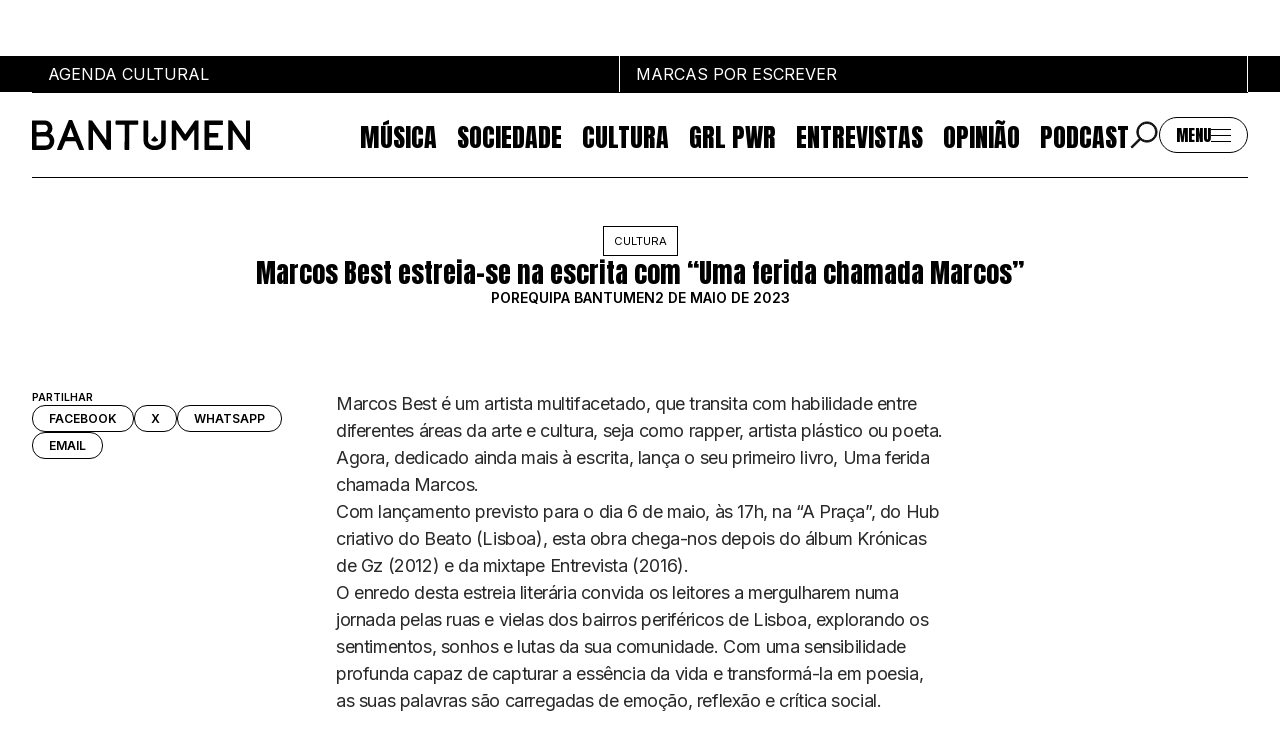

--- FILE ---
content_type: text/html
request_url: https://www.bantumen.com/artigo/marcos-best-lancamento-livro/
body_size: 17319
content:
<!DOCTYPE html>
<html data-published="2026-01-07 16:50:16" lang="pt">
<head>
<meta charset="utf-8">
<title>Marcos Best estreia-se na escrita com “Uma ferida chamada Marcos”</title>
<!--  _                     _ _           _     _ _
	 | |__   ___  _ __   __| | |__   __ _| |__ (_) |_ ___
	 | '_ \ / _ \| '_ \ / _` | '_ \ / _` | '_ \| | __/ __|
	 | |_) | (_) | | | | (_| | | | | (_| | |_) | | |_\__ \
	 |_.__/ \___/|_| |_|\__,_|_| |_|\__,_|_.__/|_|\__|___/
	 Marketing Digital e Desenvolvimento de Websites e Apps por BondHabits - www.bondhabits.com
-->
<base href="https://www.bantumen.com/">
<link rel="preconnect" href="https://cdn.bndlyr.com" crossorigin>
<link rel="preconnect" href="https://img.bndlyr.com" crossorigin>
<link rel="preconnect" href="https://fonts.gstatic.com/" crossorigin>
<link rel="dns-prefetch" href="https://www.google-analytics.com/" crossorigin>
<link rel="dns-prefetch" href="https://www.googletagmanager.com/" crossorigin>
<link rel="dns-prefetch" href="https://connect.facebook.net/" crossorigin>
<link rel="alternate" hreflang="en" href="https://www.bantumen.com/en/artigo/marcos-best-lancamento-livro/" />
<link rel="alternate" hreflang="x-default" href="https://www.bantumen.com/artigo/marcos-best-lancamento-livro/" />
<link rel="alternate" hreflang="pt" href="https://www.bantumen.com/artigo/marcos-best-lancamento-livro/" />
<meta name="robots" content="noarchive">
<meta name="viewport" content="width=device-width, initial-scale=1">
<meta name="title" content="Marcos Best estreia-se na escrita com “Uma ferida chamada Marcos”">
<meta name="description" content="Marcos Best é um artista multifacetado, que transita com habilidade entre diferentes áreas da arte e cultura, seja como rapper, artista plástico ou poeta. Agora, dedicado ainda mais à escrita, ">
<meta property="og:type" content="website" />
<meta property="og:url" content="https://www.bantumen.com/artigo/marcos-best-lancamento-livro/" />
<meta property="og:title" content="Marcos Best estreia-se na escrita com “Uma ferida chamada Marcos”" />
<meta property="og:description" content="Marcos Best é um artista multifacetado, que transita com habilidade entre diferentes áreas da arte e cultura, seja como rapper, artista plástico ou poeta. Agora, dedicado ainda mais à escrita, " />
<meta property="twitter:card" content="summary_large_image" />
<meta property="twitter:url" content="https://www.bantumen.com/artigo/marcos-best-lancamento-livro/" />
<meta property="twitter:title" content="Marcos Best estreia-se na escrita com “Uma ferida chamada Marcos”" />
<meta property="twitter:description" content="Marcos Best é um artista multifacetado, que transita com habilidade entre diferentes áreas da arte e cultura, seja como rapper, artista plástico ou poeta. Agora, dedicado ainda mais à escrita, " />
<meta name="google-site-verification" content="5Yu-L-VdX2_RnlucYkwA8G_uEuECawUz_l0rgvwTv7c">
<link rel="preload" href="https://cdn.bndlyr.com/smdzvtzq6aukhdtc/_p/styles.css?v=1767801455748" as="style">
<link href="https://cdn.bndlyr.com/smdzvtzq6aukhdtc/_p/styles.css?v=1767801455748" rel="stylesheet" type="text/css">
<link href="https://cdn.bndlyr.com/smdzvtzq6aukhdtc/_assets/favicon-black-32x32.png" rel="shortcut icon" type="image/x-icon">
<link rel="canonical" href="https://www.bantumen.com/artigo/marcos-best-lancamento-livro/" />
<link href="https://cdn.bndlyr.com/smdzvtzq6aukhdtc/_p/styles.inline.css?v=1767801455748" rel="stylesheet" type="text/css">
<link rel="preload" href="https://cdn.bndlyr.com/smdzvtzq6aukhdtc/_assets/index.css" as="style">
<link href="https://cdn.bndlyr.com/smdzvtzq6aukhdtc/_assets/index.css" rel="stylesheet" type="text/css">
<style>
@keyframes bndcreditsAnim { to { visibility: hidden; width: 0px; height: 0px;} }
.bndcredits a {display: inline;}
.bndcredits{font-family: Arial;background: #222;color: #fff;font-size: 12px;padding:4px;opacity:1;position:fixed;bottom:0;left:0;overflow:hidden;z-index:0;animation: bndcreditsAnim 0s ease-in 10ms; animation-fill-mode: forwards;}
</style>
</head>
<body class="bl-screen cnX3xtJ3Ak9cZLSO">
<div id="app" data-bl-target="production" data-bl-hash="1767801455748" data-bl-domain="bantumen.com" data-bl-locale="pt" data-bl-project="smdzvtzq6aukhdtc" data-bl-screen="c9ncIjhoouPuwi1n" data-bl-content="post_125627" ><div data-bl-name="Article" data-bl-id="c9ncIjhoouPuwi1n" data-content-id="post_125627" class="bl-root bl-screen" data-reactroot=""><div data-bl-name="Page" data-bl-id="c2qR3c4zd5h8w3VB" data-bl-index="0" data-repeater="cW5NHJy96UkQckwt" data-content-id="post_125627" class="bl-section cBdDut4OlZg6ELdf"><div data-bl-name="Pub Top" data-bl-id="cG12PmeVANApP6hm" data-bl-index="0" data-content-id="post_125627" class="bl-block cWaiCT9GxuXuPZGh"><div data-bl-name="Pub Flex Layout" data-bl-id="cvMp3Id2BD8E3UIK" data-bl-index="0" data-content-id="post_125627" data-repeater="cBvEKolUIqOyYJGm" class="bl-grid bl-grid-gutter cysrouruC5Cz86Mz"><div data-bl-name="Flex items" data-bl-id="c4BNa7jM3K1oddoo" data-bl-index="0" data-repeater="cBvEKolUIqOyYJGm" class="bl-grid-items bl-grid-gutter c6PPxq91rYRv9iyI"></div></div></div><div data-bl-name="Header" data-bl-id="cRCxm7du03NkcCgM" data-bl-index="0" data-content-id="post_125627" class="bl-section cBXfeIEN3edxdI0n"><div data-bl-name="Top Bar" data-bl-id="cr55GXfaVVJn7Mwb" data-bl-index="0" data-content-id="post_125627" class="bl-block cmY2obJO7flIHhwN"><a data-bl-name="Item" data-bl-id="cHX2xBLv9mnrKoHt" data-bl-index="0" href="agenda/" data-content-id="post_125627" class="bl-block cMacRAHNKvMKNGa3"><div data-bl-name="Text" data-bl-id="cbL31PwCEByu21N7" data-bl-index="0" data-content-id="post_125627" class="bl-text cMWHoMT9SEOye4p4"><p>Agenda Cultural</p></div></a><a data-bl-name="Item" data-bl-id="cmcejVOAQw3bcj6v" data-bl-index="0" href="marcas/" data-content-id="post_125627" class="bl-block cph38hWHMVmj5ArX"><div data-bl-name="Text" data-bl-id="cuAVsnTh7SQdN2AR" data-bl-index="0" data-content-id="post_125627" class="bl-text cz1wu4W2kYkrTARc"><p>MARCAS POR ESCREVER</p></div></a></div><div data-bl-name="Bottom" data-bl-id="cbT9Qm2EcW8AZhXY" data-bl-index="0" data-content-id="post_125627" class="bl-block cc8cyqfNB25wWYZP"><div data-bl-name="Menu" data-bl-id="cofyGMz5HPNJazSd" data-bl-index="0" data-content-id="post_125627" class="bl-block cpfUZY3dqQiDjtrv"><a data-bl-name="Logo" data-bl-id="cyuPeVLG5ldXhPrv" data-bl-index="0" href="/" data-content-id="post_125627" class="bl-block cBKvLmzMSxo3syEX"><img data-bl-name="Image" data-bl-id="co8QTCQ7MMpvBKca" data-bl-index="0" data-content-id="post_125627" src="https://cdn.bndlyr.com/smdzvtzq6aukhdtc/_assets/1715289265846-logo.svg" alt="Marcos Best estreia-se na escrita com “Uma ferida chamada Marcos”" class="bl-image cdyW5hfCvLdwTCRF"/></a><div data-bl-name="Bar" data-bl-id="c2LnE4pbe9rgKxUd" data-bl-index="0" data-content-id="post_125627" id="menuItems" class="bl-block ceGRM3Nf8K5lZI7O"><div data-bl-name="Flex Layout Desk" data-bl-id="cgaK8dAstWuzLGuG" data-bl-index="0" data-content-id="post_125627" data-repeater="cwLpCNkZSD3dIEFu" class="bl-grid bl-grid-gutter cVJMI5MJsLnocZQn"><div data-bl-name="Flex items" data-bl-id="cjYirgsNPrsnpKSd" data-bl-index="0" data-repeater="cwLpCNkZSD3dIEFu" class="bl-grid-items bl-grid-gutter cP5TLuxXHqKW2usJ"><div data-bl-name="Flex Item" data-bl-id="cIrF7KYd5SVg2N2d" data-bl-index="0" data-repeater="cwLpCNkZSD3dIEFu" data-content-id="cat_7" class="bl-grid-cell cN9CNd8doBzaRa0S"><a data-bl-name="Text" data-bl-id="cJtOblhjGpncJMiR" data-bl-index="0" href="categoria/01-musica/" data-content-id="cat_7" class="bl-text bl-dyn cCQdJXwB0wnw06Nw">Música</a></div><div data-bl-name="Flex Item" data-bl-id="cIrF7KYd5SVg2N2d" data-bl-index="1" data-repeater="cwLpCNkZSD3dIEFu" data-content-id="cat_2" class="bl-grid-cell cN9CNd8doBzaRa0S"><a data-bl-name="Text" data-bl-id="cJtOblhjGpncJMiR" data-bl-index="1" href="categoria/02-sociedade/" data-content-id="cat_2" class="bl-text bl-dyn cCQdJXwB0wnw06Nw">Sociedade</a></div><div data-bl-name="Flex Item" data-bl-id="cIrF7KYd5SVg2N2d" data-bl-index="2" data-repeater="cwLpCNkZSD3dIEFu" data-content-id="cat_3" class="bl-grid-cell cN9CNd8doBzaRa0S"><a data-bl-name="Text" data-bl-id="cJtOblhjGpncJMiR" data-bl-index="2" href="categoria/03-cultura/" data-content-id="cat_3" class="bl-text bl-dyn cCQdJXwB0wnw06Nw">Cultura</a></div><div data-bl-name="Flex Item" data-bl-id="cIrF7KYd5SVg2N2d" data-bl-index="3" data-repeater="cwLpCNkZSD3dIEFu" data-content-id="cat_5" class="bl-grid-cell cN9CNd8doBzaRa0S"><a data-bl-name="Text" data-bl-id="cJtOblhjGpncJMiR" data-bl-index="3" href="categoria/04-grl-pwr/" data-content-id="cat_5" class="bl-text bl-dyn cCQdJXwB0wnw06Nw">GRL PWR</a></div><div data-bl-name="Flex Item" data-bl-id="cIrF7KYd5SVg2N2d" data-bl-index="4" data-repeater="cwLpCNkZSD3dIEFu" data-content-id="cat_4" class="bl-grid-cell cN9CNd8doBzaRa0S"><a data-bl-name="Text" data-bl-id="cJtOblhjGpncJMiR" data-bl-index="4" href="categoria/05-entrevistas/" data-content-id="cat_4" class="bl-text bl-dyn cCQdJXwB0wnw06Nw">Entrevistas</a></div><div data-bl-name="Flex Item" data-bl-id="cIrF7KYd5SVg2N2d" data-bl-index="5" data-repeater="cwLpCNkZSD3dIEFu" data-content-id="cat_12" class="bl-grid-cell cN9CNd8doBzaRa0S"><a data-bl-name="Text" data-bl-id="cJtOblhjGpncJMiR" data-bl-index="5" href="categoria/06-opiniao/" data-content-id="cat_12" class="bl-text bl-dyn cCQdJXwB0wnw06Nw">Opinião</a></div><div data-bl-name="Flex Item" data-bl-id="cIrF7KYd5SVg2N2d" data-bl-index="6" data-repeater="cwLpCNkZSD3dIEFu" data-content-id="cat_10" class="bl-grid-cell cN9CNd8doBzaRa0S"><a data-bl-name="Text" data-bl-id="cJtOblhjGpncJMiR" data-bl-index="6" href="categoria/podcast/" data-content-id="cat_10" class="bl-text bl-dyn cCQdJXwB0wnw06Nw">Podcast</a></div></div></div><div data-bl-name="Search Block" data-bl-id="cSit9fsL4a3J3cVl" data-bl-index="0" data-content-id="post_125627" class="bl-block cHFuKdUbu2ir6hyb"><div data-bl-name="Icon" data-bl-id="cj6p2TkQidZOf4oh" data-bl-index="0" data-content-id="post_125627" class="bl-block co0cXGnbshFHvXpc"></div><form data-bl-name="Search" data-bl-id="c0Se87Ke8YjI7Gqd" data-bl-index="0" data-content-id="post_125627" action="/search/" method="GET" class="bl-search-form cQyV8ltTMJ9oL8KD"><input type="text" data-bl-name="Search input" data-bl-id="cQJJNqeogIhgqCQd" data-bl-index="0" data-content-id="post_125627" value="" name="q" class="bl-search-input bl-input cP68YM3Xe3fr7lD3"/><input type="submit" data-bl-name="Search submit" data-bl-id="cJMW8bhmPoHZvuJ6" data-bl-index="0" data-content-id="post_125627" value="‏‏‎ ‎" class="bl-search-submit bl-input ctzd98UXQYikqBRD"/></form></div><div data-bl-name="Button" data-bl-id="cYT5dLRzR0IkblPU" data-bl-index="0" data-content-id="post_125627" class="bl-block c8uDx6mMYmphY8Qn"><div data-bl-name="Text" data-bl-id="cSRc3SSxlacC8P2u" data-bl-index="0" data-content-id="post_125627" class="bl-text c5kuFlviQlM7nTjZ"><p>Menu<br></p></div><div data-bl-name="Hamb" data-bl-id="ciU2ywQPhlYaqPzk" data-bl-index="0" data-content-id="post_125627" class="bl-block cv9uBh2dmgY6fnKf"><div data-bl-name="Line" data-bl-id="cLTxiTu5sWlsSyXK" data-bl-index="0" data-content-id="post_125627" class="bl-block ccNhdqbAvvDPmx9F"></div><div data-bl-name="Line" data-bl-id="cHjFEg5yWlWFGDQe" data-bl-index="0" data-content-id="post_125627" class="bl-block cu4h18oCUU3ydpPM"></div><div data-bl-name="Line" data-bl-id="cNvHQD0D1478AdXS" data-bl-index="0" data-content-id="post_125627" class="bl-block ck0dLClxcdYaPZCu"></div></div><div data-bl-name="Close " data-bl-id="cyRJxSLhVCv1A8Yf" data-bl-index="0" data-content-id="post_125627" class="bl-block c2bNn095zpN47TXn"></div></div></div></div><div data-bl-name="Full menu" data-bl-id="cv9RwUkVU7D8zVd7" data-bl-index="0" data-content-id="post_125627" class="bl-block c4dLuJKYuNNrFYOX"><div data-bl-name="Flex Layout" data-bl-id="cj7OTlO7LjCcKk3T" data-bl-index="0" data-content-id="post_125627" data-repeater="false" class="bl-grid bl-grid-gutter cufOGFPwvBQBC0r2"><div data-bl-name="Flex items" data-bl-id="cPtUCbuq5hD8s6Ra" data-bl-index="0" data-content-id="post_125627" class="bl-grid-items cgi4JMsYn6bSjkq3"><div data-bl-name="Flex Item Articles" data-bl-id="c0gwqRXmBLdZEi2h" data-bl-index="0" data-content-id="post_125627" class="bl-grid-cell ceyD4YRc4FMzc710"><div data-bl-name="Border" data-bl-id="c3WbTsNomeQwA0Ne" data-bl-index="0" data-content-id="post_125627" class="bl-block cTY6NWs10oGZzBUx"><div data-bl-name="Text" data-bl-id="crVdvHTdkawFWTLH" data-bl-index="0" data-content-id="post_125627" class="bl-text bl-title-hecto"><p><span data-metadata=""></span><span data-buffer=""></span><span style="white-space-collapse: preserve;">Artigos</span><br></p></div><div data-bl-name="Flex Layout Categorias" data-bl-id="cA9LZ7WSTZYQ9uUU" data-bl-index="0" data-content-id="post_125627" data-repeater="cmu1kHNF4d8DzG2x" class="bl-grid bl-grid-gutter cXyw0uN42dXLdT2u"><div data-bl-name="Flex items" data-bl-id="chY23a42JfOelabo" data-bl-index="0" data-repeater="cmu1kHNF4d8DzG2x" class="bl-grid-items bl-grid-gutter cbpT9W6MuToJsW7M"><div data-bl-name="Flex Item" data-bl-id="cD7vdLm35H5m5667" data-bl-index="0" data-repeater="cmu1kHNF4d8DzG2x" data-content-id="cat_7" class="bl-grid-cell ct58B3sKm0gMJmH9"><a data-bl-name="Text" data-bl-id="cuTlHCjjocSFIlBI" data-bl-index="0" href="categoria/01-musica/" data-content-id="cat_7" class="bl-text bl-dyn cUsdaXTS1Hfk5OXt">Música</a></div><div data-bl-name="Flex Item" data-bl-id="cD7vdLm35H5m5667" data-bl-index="1" data-repeater="cmu1kHNF4d8DzG2x" data-content-id="cat_2" class="bl-grid-cell ct58B3sKm0gMJmH9"><a data-bl-name="Text" data-bl-id="cuTlHCjjocSFIlBI" data-bl-index="1" href="categoria/02-sociedade/" data-content-id="cat_2" class="bl-text bl-dyn cUsdaXTS1Hfk5OXt">Sociedade</a></div><div data-bl-name="Flex Item" data-bl-id="cD7vdLm35H5m5667" data-bl-index="2" data-repeater="cmu1kHNF4d8DzG2x" data-content-id="cat_3" class="bl-grid-cell ct58B3sKm0gMJmH9"><a data-bl-name="Text" data-bl-id="cuTlHCjjocSFIlBI" data-bl-index="2" href="categoria/03-cultura/" data-content-id="cat_3" class="bl-text bl-dyn cUsdaXTS1Hfk5OXt">Cultura</a></div><div data-bl-name="Flex Item" data-bl-id="cD7vdLm35H5m5667" data-bl-index="3" data-repeater="cmu1kHNF4d8DzG2x" data-content-id="cat_5" class="bl-grid-cell ct58B3sKm0gMJmH9"><a data-bl-name="Text" data-bl-id="cuTlHCjjocSFIlBI" data-bl-index="3" href="categoria/04-grl-pwr/" data-content-id="cat_5" class="bl-text bl-dyn cUsdaXTS1Hfk5OXt">GRL PWR</a></div><div data-bl-name="Flex Item" data-bl-id="cD7vdLm35H5m5667" data-bl-index="4" data-repeater="cmu1kHNF4d8DzG2x" data-content-id="cat_4" class="bl-grid-cell ct58B3sKm0gMJmH9"><a data-bl-name="Text" data-bl-id="cuTlHCjjocSFIlBI" data-bl-index="4" href="categoria/05-entrevistas/" data-content-id="cat_4" class="bl-text bl-dyn cUsdaXTS1Hfk5OXt">Entrevistas</a></div><div data-bl-name="Flex Item" data-bl-id="cD7vdLm35H5m5667" data-bl-index="5" data-repeater="cmu1kHNF4d8DzG2x" data-content-id="cat_12" class="bl-grid-cell ct58B3sKm0gMJmH9"><a data-bl-name="Text" data-bl-id="cuTlHCjjocSFIlBI" data-bl-index="5" href="categoria/06-opiniao/" data-content-id="cat_12" class="bl-text bl-dyn cUsdaXTS1Hfk5OXt">Opinião</a></div><div data-bl-name="Flex Item" data-bl-id="cD7vdLm35H5m5667" data-bl-index="6" data-repeater="cmu1kHNF4d8DzG2x" data-content-id="cat_10" class="bl-grid-cell ct58B3sKm0gMJmH9"><a data-bl-name="Text" data-bl-id="cuTlHCjjocSFIlBI" data-bl-index="6" href="categoria/podcast/" data-content-id="cat_10" class="bl-text bl-dyn cUsdaXTS1Hfk5OXt">Podcast</a></div></div></div></div></div><div data-bl-name="Flex Item" data-bl-id="c6MO4oKyuKFfyScJ" data-bl-index="0" data-content-id="post_125627" class="bl-grid-cell cyV0kNYbPzrN6AFO"><div data-bl-name="Border" data-bl-id="cbsXCrmVopZO7zjw" data-bl-index="0" data-content-id="post_125627" class="bl-block cUTLrAnkp9afFFMn"><div data-bl-name="Text" data-bl-id="cHn9SHDqtZHup4uu" data-bl-index="0" data-content-id="post_125627" class="bl-text bl-title-hecto"><p><span data-metadata=""></span><span data-metadata=""></span><span data-buffer=""></span><span style="white-space-collapse: preserve;">Sobre</span><br></p></div><div data-bl-name="Flex Layout Sobre" data-bl-id="cowujecLdEuHJLdt" data-bl-index="0" data-content-id="post_125627" data-repeater="false" class="bl-grid bl-grid-gutter ca3hFtSWSe92FsNJ"><div data-bl-name="Flex items" data-bl-id="cEwZHvJQMlzk44rJ" data-bl-index="0" data-content-id="post_125627" class="bl-grid-items caIX84BXqDg88ZdQ"><div data-bl-name="Flex Item" data-bl-id="cT4SPwgnDw9vBqfk" data-bl-index="0" data-content-id="post_125627" class="bl-grid-cell cTeBlhC72ua2cEms"><a data-bl-name="Text" data-bl-id="c1kwJbMPtdL9dPKT" data-bl-index="0" href="page/sobre/" data-content-id="post_125627" class="bl-text cUsdaXTS1Hfk5OXt">Sobre nós</a></div><div data-bl-name="Flex Item" data-bl-id="cUzUAXAEuCtFXAru" data-bl-index="0" data-content-id="post_125627" class="bl-grid-cell cQuFITdx3diQHUmF"><a data-bl-name="Text" data-bl-id="cbhqBemEeF3dpnKf" data-bl-index="0" href="page/publicidade/" data-content-id="post_125627" class="bl-text cUsdaXTS1Hfk5OXt">PUBLICIDADE</a></div><div data-bl-name="Flex Item" data-bl-id="cysjl2wCRdZ8PElX" data-bl-index="0" data-content-id="post_125627" class="bl-grid-cell cC4u2odhUsWVdaLp"><a data-bl-name="Text" data-bl-id="cUYzVZXRu08LxpCP" data-bl-index="0" href="autores/" data-content-id="post_125627" class="bl-text cUsdaXTS1Hfk5OXt">Autores</a></div></div></div></div></div><div data-bl-name="Flex Item" data-bl-id="cKed3LjoxS7I0NyX" data-bl-index="0" data-content-id="post_125627" class="bl-grid-cell cFL8vZSxQBA3m3KY"><div data-bl-name="Border" data-bl-id="c1l5EL5ntjtUd5Kg" data-bl-index="0" data-content-id="post_125627" class="bl-block cuMd9RK0ZuMcnMSM"><div data-bl-name="Text" data-bl-id="cnAiXIrljhTk3szE" data-bl-index="0" data-content-id="post_125627" class="bl-text bl-title-hecto"><p><span data-metadata=""></span><span data-metadata=""></span><span data-buffer=""></span><span style="white-space-collapse: preserve;">Eventos</span><br></p></div><div data-bl-name="Flex Layout Eventos" data-bl-id="cWlLLCP04jUcprNO" data-bl-index="0" data-content-id="post_125627" data-repeater="false" class="bl-grid bl-grid-gutter cfS6X94aVedYVHXA"><div data-bl-name="Flex items" data-bl-id="cLua6Gn6teYDFsrE" data-bl-index="0" data-content-id="post_125627" class="bl-grid-items cX5lQIzTPzDCA7JP"><div data-bl-name="Flex Item" data-bl-id="ck4JfJRQmTOikWUV" data-bl-index="0" data-content-id="post_125627" class="bl-grid-cell cJz4m3nTmOH7vuuE"><a data-bl-name="Text" data-bl-id="ct9xc3aH4W7QwI48" data-bl-index="0" href="agenda/" data-content-id="post_125627" class="bl-text cUsdaXTS1Hfk5OXt">Agenda Cultural</a></div><div data-bl-name="Flex Item" data-bl-id="ctWgNbt08iI1Me2v" data-bl-index="0" data-content-id="post_125627" class="bl-grid-cell czzv4tqApUKmo6qu"><a data-bl-name="Text" data-bl-id="cmGdwI6rCNcPO1Uh" data-bl-index="0" href="https://powerlist100.bantumen.com/" target="_blank" rel="noopener noreferrer" data-content-id="post_125627" class="bl-text cUsdaXTS1Hfk5OXt">Power list</a></div><div data-bl-name="Flex Item" data-bl-id="cd05ulx10YUqNZPI" data-bl-index="0" data-content-id="post_125627" class="bl-grid-cell chauovkEd6c0aK4R"><a data-bl-name="Text" data-bl-id="cmFGLnBxV5aXfBiY" data-bl-index="0" href="categoria/mia/" data-content-id="post_125627" class="bl-text cUsdaXTS1Hfk5OXt">MIA</a></div><div data-bl-name="Flex Item" data-bl-id="cFbMSnzNGV2ouBH6" data-bl-index="0" data-content-id="post_125627" class="bl-grid-cell cd1z2LkPj40IJTh0"><a data-bl-name="Text" data-bl-id="cgY2WcUMDn7B28Wh" data-bl-index="0" href="mailto:redacao@bantumen.com?subject=Adicionar%20Evento%20Bantumen&amp;body=T%C3%ADtulo%20do%20Evento%3A%0AData%20de%20in%C3%ADcio%3A%0AHora%20de%20in%C3%ADcio%3A%0AData%20de%20Fim%3A%20%0ALocal%3A%0APa%C3%ADs%3A%0ADescri%C3%A7%C3%A3o%20do%20evento%20(m%C3%ADnimo%20de%20260%20caracteres)%3A%0ALink%20para%20bilheteira%20(se%20aplic%C3%A1vel)%3A%0ALink%20do%20site%20do%20evento%20(se%20aplic%C3%A1vel)%3A" data-content-id="post_125627" class="bl-text cRWwdjwukbjJuNEj">SUBMETER EVENTOS</a></div></div></div></div></div><div data-bl-name="Flex Item" data-bl-id="cdQCn8fRvjhoxggM" data-bl-index="0" data-content-id="post_125627" class="bl-grid-cell cwNRzHHOm7M9E7tl"><div data-bl-name="Border" data-bl-id="cMsJTEkUsaCwdxgb" data-bl-index="0" data-content-id="post_125627" class="bl-block cJ2EE3T1vhUkGoOY"><div data-bl-name="Text" data-bl-id="cPHv2dI1r4LR4wyQ" data-bl-index="0" data-content-id="post_125627" class="bl-text bl-title-hecto"><p><span data-metadata=""></span><span data-metadata=""></span><span data-buffer=""></span><span style="white-space-collapse: preserve;">Marcas por escrever</span><br></p></div><div data-bl-name="Flex Layout Marcas" data-bl-id="cNXqsLCfdx0dkWqH" data-bl-index="0" data-content-id="post_125627" data-repeater="cIbScRGKAOtUUAuo" class="bl-grid bl-grid-gutter cpddkQhinc8Hzhem"><div data-bl-name="Flex items" data-bl-id="cuQ30QE7i1u3cZf1" data-bl-index="0" data-repeater="cIbScRGKAOtUUAuo" class="bl-grid-items bl-grid-gutter cD2fxmN8DSzsfrsG"><div data-bl-name="Flex Item" data-bl-id="cegqHQQzhQXC6lhp" data-bl-index="0" data-repeater="cIbScRGKAOtUUAuo" data-content-id="cat_48" class="bl-grid-cell cyRxlNsuAeiVfqrC"><a data-bl-name="Text" data-bl-id="cTHNPlwOxQY2tdlU" data-bl-index="0" href="categoria/marcas-noticias/" data-content-id="cat_48" class="bl-text bl-dyn cUsdaXTS1Hfk5OXt">Notícias</a></div><div data-bl-name="Flex Item" data-bl-id="cegqHQQzhQXC6lhp" data-bl-index="1" data-repeater="cIbScRGKAOtUUAuo" data-content-id="cat_46" class="bl-grid-cell cyRxlNsuAeiVfqrC"><a data-bl-name="Text" data-bl-id="cTHNPlwOxQY2tdlU" data-bl-index="1" href="categoria/marcas-marketing/" data-content-id="cat_46" class="bl-text bl-dyn cUsdaXTS1Hfk5OXt">Marketing</a></div><div data-bl-name="Flex Item" data-bl-id="cegqHQQzhQXC6lhp" data-bl-index="2" data-repeater="cIbScRGKAOtUUAuo" data-content-id="cat_52" class="bl-grid-cell cyRxlNsuAeiVfqrC"><a data-bl-name="Text" data-bl-id="cTHNPlwOxQY2tdlU" data-bl-index="2" href="categoria/marcas-impacto/" data-content-id="cat_52" class="bl-text bl-dyn cUsdaXTS1Hfk5OXt">Impacto</a></div><div data-bl-name="Flex Item" data-bl-id="cegqHQQzhQXC6lhp" data-bl-index="3" data-repeater="cIbScRGKAOtUUAuo" data-content-id="cat_50" class="bl-grid-cell cyRxlNsuAeiVfqrC"><a data-bl-name="Text" data-bl-id="cTHNPlwOxQY2tdlU" data-bl-index="3" href="categoria/marcas-empreendedorismo/" data-content-id="cat_50" class="bl-text bl-dyn cUsdaXTS1Hfk5OXt">Empreendedorismo</a></div><div data-bl-name="Flex Item" data-bl-id="cegqHQQzhQXC6lhp" data-bl-index="4" data-repeater="cIbScRGKAOtUUAuo" data-content-id="cat_47" class="bl-grid-cell cyRxlNsuAeiVfqrC"><a data-bl-name="Text" data-bl-id="cTHNPlwOxQY2tdlU" data-bl-index="4" href="categoria/marcas-comunicacao/" data-content-id="cat_47" class="bl-text bl-dyn cUsdaXTS1Hfk5OXt">Comunicação</a></div></div></div></div></div><div data-bl-name="Flex Item" data-bl-id="ckWyALKiTUztVAaX" data-bl-index="0" data-content-id="post_125627" class="bl-grid-cell cmnUSZXLHTB1kxAq"><div data-bl-name="Border" data-bl-id="c6c5rn3KS15QMs3f" data-bl-index="0" data-content-id="post_125627" class="bl-block cHI2XIjBRgwdoOo8"><div data-bl-name="Text" data-bl-id="cionowqzYEHkSusb" data-bl-index="0" data-content-id="post_125627" class="bl-text bl-title-hecto"><p><span data-metadata=""></span><span data-metadata=""></span><span data-buffer=""></span><span style="white-space-collapse: preserve;">Contactos</span><br></p></div><div data-bl-name="Flex Layout Eventos" data-bl-id="cU7yfj2l9oGuF9ss" data-bl-index="0" data-content-id="post_125627" data-repeater="false" class="bl-grid bl-grid-gutter cA7p837QUGsyYuEv"><div data-bl-name="Flex items" data-bl-id="cIrElN3BtEuaWmGe" data-bl-index="0" data-content-id="post_125627" class="bl-grid-items c1BSG0B07XryzM05"><div data-bl-name="Flex Item" data-bl-id="cEk6cKbMh5auzD7o" data-bl-index="0" data-content-id="post_125627" class="bl-grid-cell cjSEAHnU2urf2eUf"><div data-bl-name="Text" data-bl-id="cSyUkSmxcPV4KMFK" data-bl-index="0" data-content-id="post_125627" class="bl-text cfu7wGGFIem1cK7v"><p><span data-metadata=""></span><span data-buffer=""></span><span style="white-space-collapse: preserve;">Email</span><br></p></div></div><div data-bl-name="Flex Item" data-bl-id="c7Yk7wAfdYluXzfZ" data-bl-index="0" data-content-id="post_125627" class="bl-grid-cell ctY2XLGDWsZqrQwL"><a data-bl-name="Text" data-bl-id="c8R1zerew9fswb2g" data-bl-index="0" href="mailto:geral@bantumen.com?subject=&amp;body=" data-content-id="post_125627" class="bl-text cVlHydPTk2Vz3yJZ">geral@bantumen.com</a></div><div data-bl-name="Flex Item" data-bl-id="c0Khb3jWysqdWGyy" data-bl-index="0" data-content-id="post_125627" class="bl-grid-cell cQD09UQdlVe4MVeD"><div data-bl-name="Text" data-bl-id="co8JrFgHGhDjikI1" data-bl-index="0" data-content-id="post_125627" class="bl-text cdhQMTbyMOKdwhoE"><p><span data-metadata=""></span><span data-buffer=""></span><span style="white-space-collapse: preserve;">WhatsApp</span><br></p></div></div><div data-bl-name="Flex Item" data-bl-id="cEBjdzxzd6WyjxLa" data-bl-index="0" data-content-id="post_125627" class="bl-grid-cell c1rUih8Vtgu2vZEx"><a data-bl-name="Text" data-bl-id="cOEOMlXd2VfuvOte" data-bl-index="0" href="https://wa.me/+351912127577" target="_blank" rel="noopener noreferrer" data-content-id="post_125627" class="bl-text cYJE1DhJ3i98Yhzy">+351 912 127 577</a></div></div></div></div></div></div></div><div data-bl-name="Search Block" data-bl-id="cqZwpZg2BZuPeEBe" data-bl-index="0" data-content-id="post_125627" class="bl-block crLdzVei8E7sbByz"><div data-bl-name="Text" data-bl-id="cDw8ND6VQ9uhtUvf" data-bl-index="0" data-content-id="post_125627" class="bl-text bl-title-hecto"><p>Pesquisa</p></div><form data-bl-name="Search" data-bl-id="cgaHe7EYPK2TCvIW" data-bl-index="0" data-content-id="post_125627" action="/search/" method="GET" class="bl-search-form c40T84BEjbnNnHHu"><input type="text" data-bl-name="Search input" data-bl-id="cz4rQw4mOAPuPZPE" data-bl-index="0" data-content-id="post_125627" value="" name="q" class="bl-search-input bl-input cIl6UULmDtfy9evR"/><input type="submit" data-bl-name="Search submit" data-bl-id="cU7861enJDxeZun4" data-bl-index="0" data-content-id="post_125627" value="‏‏‎ ‎" class="bl-search-submit bl-input cdKLNqRY9UqT641M"/></form></div><div data-bl-name="Trigger search mobile" data-bl-id="c2Eyxpna8A1dvHCS" data-bl-index="0" data-content-id="post_125627" class="bl-block cxeGo8Do899TZauu"><div data-bl-name="Block" data-bl-id="cadHxyU3GvtDf0NZ" data-bl-index="0" data-content-id="post_125627" class="bl-block cMNAmBkVdZtEfEEN"><div data-bl-name="Text" data-bl-id="cEI23d3psJ0uyVFU" data-bl-index="0" data-content-id="post_125627" class="bl-text bl-title-hecto"><p>Pesquisar</p></div><div data-bl-name="Block" data-bl-id="cpI1BYcXj14Ky1uT" data-bl-index="0" data-content-id="post_125627" class="bl-block cgBAfnWyWQYu8jSo"></div></div></div></div></div><div data-bl-name="search overlay" data-bl-id="cORgip7qpuBFm5dU" data-bl-index="0" data-content-id="post_125627" class="bl-block cMVB8An2eEtyLVmr"><div data-bl-name="Search Block" data-bl-id="cUKr3ucBkEOpdbih" data-bl-index="0" data-content-id="post_125627" class="bl-block clqIUySghOlQMGMo"><div data-bl-name="Text" data-bl-id="chg5GYzpGyP8BUBI" data-bl-index="0" data-content-id="post_125627" class="bl-text bl-title-hecto"><p>Pesquisa</p></div><form data-bl-name="Search" data-bl-id="ccxOD9JYOsPOQBgm" data-bl-index="0" data-content-id="post_125627" action="/search/" method="GET" class="bl-search-form cBdvB05d9TNYBoJ6"><input type="text" data-bl-name="Search input" data-bl-id="cQeAC7dxXKwjDlui" data-bl-index="0" data-content-id="post_125627" value="" name="q" class="bl-search-input bl-input cCMo3EqgyE8bcUdu"/><input type="submit" data-bl-name="Search submit" data-bl-id="cFDu6HXCwidQrANV" data-bl-index="0" data-content-id="post_125627" value="‏‏‎ ‎" class="bl-search-submit bl-input cdX5TYeU3BVuWXJc"/></form><div data-bl-name="close" data-bl-id="c83usVqRu9mNkHga" data-bl-index="0" data-content-id="post_125627" class="bl-block cJ8ufc28cXyGRtbo"></div></div></div></div><div data-bl-name="Main" data-bl-id="c7usn6kIFQjyzitB" data-bl-index="0" data-content-id="post_125627" class="bl-section cFWEOSpMlRLw1R7z"><div data-bl-name="Topo" data-bl-id="cRR49hiolsFCCYEi" data-bl-index="0" data-content-id="post_125627" class="bl-section cW4IQ2maMMNxlGDS"><div data-bl-name="Max Not set" data-bl-id="cE0QAXttHLXwkFLH" data-bl-index="0" data-content-id="post_125627" class="bl-section c4CWKlQG3jRavH18"><div data-bl-name="Content" data-bl-id="cwRHb1IsxncKPabV" data-bl-index="0" data-content-id="post_125627" class="bl-block ctA3Nmr6pfsgMvSD"><div data-bl-name="Tags" data-bl-id="cP4KhpaTYtCf03Du" data-bl-index="0" data-content-id="post_125627" class="bl-block cTEns8s7XVKaXHpn"><div data-bl-name="Flex Layout Categories" data-bl-id="cr7Rwmemf9zzHBdo" data-bl-index="0" data-content-id="post_125627" data-repeater="cdV9D0eYG0ERjbcX" class="bl-grid bl-grid-gutter csm8T15U5O5e2GS6"><div data-bl-name="Flex items" data-bl-id="ckuOgYWc1UW0YuMg" data-bl-index="0" data-repeater="cdV9D0eYG0ERjbcX" class="bl-grid-items bl-grid-gutter cRVSaepWtK6icx5N"><div data-bl-name="Flex Item" data-bl-id="c3OfFueBml7aSpqx" data-bl-index="0" data-repeater="cdV9D0eYG0ERjbcX" data-content-id="cat_3" class="bl-grid-cell cDcOkdmO13bJhwof"><a data-bl-name="Text" data-bl-id="cE7oJ2gSZtrOeUEg" data-bl-index="0" href="categoria/03-cultura/" data-content-id="cat_3" class="bl-text bl-dyn cBStsGiYy3wwuOJY">Cultura</a></div></div></div></div><div data-bl-name="Title" data-bl-id="csqLT0mbeuJgoqWw" data-bl-index="0" data-content-id="post_125627" class="bl-block cNlG4kyXs9k5pZjv"><h1 data-bl-name="Text" data-bl-id="cuHAdUOzqCvubnvc" data-bl-index="0" data-content-id="post_125627" class="bl-text bl-dyn bl-title-hecto">Marcos Best estreia-se na escrita com “Uma ferida chamada Marcos”</h1></div><div data-bl-name="Info" data-bl-id="cIClg6QWtrb6ZpQQ" data-bl-index="0" data-content-id="post_125627" class="bl-block ctCrXKx0oxbq9adF"><div data-bl-name="Flex Layout" data-bl-id="cuOZdRzhsJMr8oJQ" data-bl-index="0" data-content-id="post_125627" data-repeater="caediU5VHFXBk76s" class="bl-grid bl-grid-gutter c72ZczqrugUZ4wVa"><div data-bl-name="Flex items" data-bl-id="c4pTOvgNuCxaampA" data-bl-index="0" data-repeater="caediU5VHFXBk76s" class="bl-grid-items bl-grid-gutter cxWPO8YKFfjTGDKR"><div data-bl-name="Flex Item" data-bl-id="cugKAxafWAZCTTBf" data-bl-index="0" data-repeater="caediU5VHFXBk76s" data-content-id="user_91" class="bl-grid-cell cAlLT8UGktKImVnA"><div data-bl-name="Text" data-bl-id="cinwnigMiueSj2Cu" data-bl-index="0" data-content-id="user_91" class="bl-text bl-micro-paragraph"><p>Por</p></div><a data-bl-name="Text" data-bl-id="cEJ8RIBlmz4bd1L6" data-bl-index="0" href="author/user_91/" data-content-id="user_91" class="bl-text bl-dyn bl-micro-paragraph">Equipa BANTUMEN</a></div></div></div><div data-bl-name="Date" data-bl-id="c1Th0z4rrgTMTEBw" data-bl-index="0" data-content-id="post_125627" class="bl-block cDkf1IxCKGWNruqV"><div data-bl-name="Text" data-bl-id="czmyZKOz22KPBXDV" data-bl-index="0" data-content-id="post_125627" class="bl-text bl-dyn bl-micro-paragraph">2 de Maio de 2023</div></div></div></div></div></div><div data-bl-name="Content" data-bl-id="ctPNAnCC8yixc52A" data-bl-index="0" data-content-id="post_125627" class="bl-section crHczqdPqBgkjcSv"><div data-bl-name="Row" data-bl-id="ceyyZdQX9ITrL3g5" data-bl-index="0" data-content-id="post_125627" class="bl-block cMhQufmTvPldOrJ8"><div data-bl-name="Left" data-bl-id="cyVZ1AzPLTpgXlPX" data-bl-index="0" data-content-id="post_125627" class="bl-block cgaoLPEeyzitn3z8"><div data-bl-name="Label" data-bl-id="cIJ5R0zqSFSrb5wo" data-bl-index="0" data-content-id="post_125627" class="bl-block cQRz5zuGe3CLbxbd"><div data-bl-name="Text" data-bl-id="cAurHBZgDfgZuh49" data-bl-index="0" data-content-id="post_125627" class="bl-text c0UwqdZu3NIjErFA"><p>Partilhar</p></div><div data-bl-name="X container" data-bl-id="ckr67aBfda0gFRbG" data-bl-index="0" data-content-id="post_125627" class="bl-block cLq5KPN7IoFVflW5"><div data-bl-name="Share" data-bl-id="cKx2fjmJG4BItfMH" data-bl-index="0" data-content-id="post_125627" class="bl-share czZQouT748GLCFkE"><div data-bl-name="Button" data-bl-id="cjoCujGmlt178NxW" data-bl-index="0" data-content-id="post_125627" class="bl-block c4DGMavyOjOPk2f3"><div data-bl-name="Text" data-bl-id="cj4yisjrl0ev3Hjf" data-bl-index="0" data-content-id="post_125627" class="bl-text cRFBN1o5DOT1yZp4"><p>Facebook</p></div></div></div><div data-bl-name="Share" data-bl-id="cBN2wEFCjsIQff6l" data-bl-index="0" data-content-id="post_125627" class="bl-share cYBuAdh0CWkMlruZ"><div data-bl-name="Button" data-bl-id="c9P9hXaUg3MvEo6t" data-bl-index="0" data-content-id="post_125627" class="bl-block cRGmUu9Hzytz6E7K"><div data-bl-name="Text" data-bl-id="c3MlSnfJnDKXnqZy" data-bl-index="0" data-content-id="post_125627" class="bl-text czJX4gX58Cn70TjI"><p>X</p></div></div></div><div data-bl-name="Share" data-bl-id="ct1tBIVjOY4ixxYH" data-bl-index="0" data-content-id="post_125627" class="bl-share cLKm6Ou6bnid341y"><div data-bl-name="Button" data-bl-id="ch5odS1jdLh3CIa4" data-bl-index="0" data-content-id="post_125627" class="bl-block c28Cq9t9vvwcRdgx"><div data-bl-name="Text" data-bl-id="c0PfcTqIJvQnBenh" data-bl-index="0" data-content-id="post_125627" class="bl-text cfYpnarG5ukOq08n"><p>Whatsapp</p></div></div></div><div data-bl-name="Share" data-bl-id="cad0wKFGN7oeWdTz" data-bl-index="0" data-content-id="post_125627" class="bl-share ccLd2rNkEkabD31L"><div data-bl-name="Button" data-bl-id="cnbuBuLhebTtEUWV" data-bl-index="0" data-content-id="post_125627" class="bl-block ch6UzV1EjdNM5eXm"><div data-bl-name="Text" data-bl-id="cZo1lutUSWV2P9Nx" data-bl-index="0" data-content-id="post_125627" class="bl-text cyaJ5Wgz8FObudbL"><p>Email</p></div></div></div></div></div></div><div data-bl-name="Center" data-bl-id="ck5v3eDWDddVaReP" data-bl-index="0" data-content-id="post_125627" class="bl-block cenqQPgd0uwXGhVV"><div data-bl-name="description-legacy" data-bl-id="cRBoGwMCJfrmm0An" data-bl-index="0" data-content-id="post_125627" class="bl-block ceQxPMZAyCKdghn3"><div data-bl-name="Text" data-bl-id="cegSeA7vGXNOjpNZ" data-bl-index="0" data-content-id="post_125627" class="bl-text bl-dyn bl-base-paragraph"><p>Marcos Best é um artista multifacetado, que transita com habilidade entre diferentes áreas da arte e cultura, seja como <em>rapper</em>, artista plástico ou poeta. Agora, dedicado ainda mais à escrita, lança o seu primeiro livro, <em>Uma ferida chamada Marcos</em>.</p><p>Com lançamento previsto para o dia 6 de maio, às 17h, na “A Praça”, do Hub criativo do Beato (Lisboa), esta obra chega-nos depois do álbum <em>Krónicas de Gz </em>(2012) e da mixtape <em>Entrevista</em> (2016).</p><p>O enredo desta estreia literária convida os leitores a mergulharem numa jornada pelas ruas e vielas dos bairros periféricos de Lisboa, explorando os sentimentos, sonhos e lutas da sua comunidade. Com uma sensibilidade profunda capaz de capturar a essência da vida e transformá-la em poesia, as suas palavras são carregadas de emoção, reflexão e crítica social.</p><p>Há uma certa rebeldia nas palavras do autor, que questiona as convenções sociais e os valores impostos pela sociedade. Ao mesmo tempo, a sua escrita é marcada por um profundo senso de justiça e empatia com as pessoas que sofrem e são marginalizadas.</p><p>Este trabalho independente oferece um olhar honesto sobre a vida e as suas complexidades. O autor explora o amor, a dor, a luta, a superação e a esperança em temas que vão desde as relações humanas até à procura pela liberdade e autoconhecimento.</p><blockquote class="instagram-media" data-instgrm-permalink="https://www.instagram.com/p/Crq_X3voteU/?utm_source=ig_embed&utm_campaign=loading" data-instgrm-version="14" style=" background:#FFF; border:0; border-radius:3px; box-shadow:0 0 1px 0 rgba(0,0,0,0.5),0 1px 10px 0 rgba(0,0,0,0.15); margin: 1px; max-width:540px; min-width:326px; padding:0; width:99.375%; width:-webkit-calc(100% - 2px); width:calc(100% - 2px);"><div style="padding:16px;"> <a href="https://www.instagram.com/p/Crq_X3voteU/?utm_source=ig_embed&utm_campaign=loading" style=" background:#FFFFFF; line-height:0; padding:0 0; text-align:center; text-decoration:none; width:100%;" target="_blank" rel="noopener"> <div style=" display: flex; flex-direction: row; align-items: center;"> <div style="background-color: #F4F4F4; border-radius: 50%; flex-grow: 0; height: 40px; margin-right: 14px; width: 40px;"></div> <div style="display: flex; flex-direction: column; flex-grow: 1; justify-content: center;"> <div style=" background-color: #F4F4F4; border-radius: 4px; flex-grow: 0; height: 14px; margin-bottom: 6px; width: 100px;"></div> <div style=" background-color: #F4F4F4; border-radius: 4px; flex-grow: 0; height: 14px; width: 60px;"></div></div></div><div style="padding: 19% 0;"></div> <div style="display:block; height:50px; margin:0 auto 12px; width:50px;"><svg width="50px" height="50px" viewBox="0 0 60 60" version="1.1" xmlns="https://www.w3.org/2000/svg" xmlns:xlink="https://www.w3.org/1999/xlink"><g stroke="none" stroke-width="1" fill="none" fill-rule="evenodd"><g transform="translate(-511.000000, -20.000000)" fill="#000000"><g><path d="M556.869,30.41 C554.814,30.41 553.148,32.076 553.148,34.131 C553.148,36.186 554.814,37.852 556.869,37.852 C558.924,37.852 560.59,36.186 560.59,34.131 C560.59,32.076 558.924,30.41 556.869,30.41 M541,60.657 C535.114,60.657 530.342,55.887 530.342,50 C530.342,44.114 535.114,39.342 541,39.342 C546.887,39.342 551.658,44.114 551.658,50 C551.658,55.887 546.887,60.657 541,60.657 M541,33.886 C532.1,33.886 524.886,41.1 524.886,50 C524.886,58.899 532.1,66.113 541,66.113 C549.9,66.113 557.115,58.899 557.115,50 C557.115,41.1 549.9,33.886 541,33.886 M565.378,62.101 C565.244,65.022 564.756,66.606 564.346,67.663 C563.803,69.06 563.154,70.057 562.106,71.106 C561.058,72.155 560.06,72.803 558.662,73.347 C557.607,73.757 556.021,74.244 553.102,74.378 C549.944,74.521 548.997,74.552 541,74.552 C533.003,74.552 532.056,74.521 528.898,74.378 C525.979,74.244 524.393,73.757 523.338,73.347 C521.94,72.803 520.942,72.155 519.894,71.106 C518.846,70.057 518.197,69.06 517.654,67.663 C517.244,66.606 516.755,65.022 516.623,62.101 C516.479,58.943 516.448,57.996 516.448,50 C516.448,42.003 516.479,41.056 516.623,37.899 C516.755,34.978 517.244,33.391 517.654,32.338 C518.197,30.938 518.846,29.942 519.894,28.894 C520.942,27.846 521.94,27.196 523.338,26.654 C524.393,26.244 525.979,25.756 528.898,25.623 C532.057,25.479 533.004,25.448 541,25.448 C548.997,25.448 549.943,25.479 553.102,25.623 C556.021,25.756 557.607,26.244 558.662,26.654 C560.06,27.196 561.058,27.846 562.106,28.894 C563.154,29.942 563.803,30.938 564.346,32.338 C564.756,33.391 565.244,34.978 565.378,37.899 C565.522,41.056 565.552,42.003 565.552,50 C565.552,57.996 565.522,58.943 565.378,62.101 M570.82,37.631 C570.674,34.438 570.167,32.258 569.425,30.349 C568.659,28.377 567.633,26.702 565.965,25.035 C564.297,23.368 562.623,22.342 560.652,21.575 C558.743,20.834 556.562,20.326 553.369,20.18 C550.169,20.033 549.148,20 541,20 C532.853,20 531.831,20.033 528.631,20.18 C525.438,20.326 523.257,20.834 521.349,21.575 C519.376,22.342 517.703,23.368 516.035,25.035 C514.368,26.702 513.342,28.377 512.574,30.349 C511.834,32.258 511.326,34.438 511.181,37.631 C511.035,40.831 511,41.851 511,50 C511,58.147 511.035,59.17 511.181,62.369 C511.326,65.562 511.834,67.743 512.574,69.651 C513.342,71.625 514.368,73.296 516.035,74.965 C517.703,76.634 519.376,77.658 521.349,78.425 C523.257,79.167 525.438,79.673 528.631,79.82 C531.831,79.965 532.853,80.001 541,80.001 C549.148,80.001 550.169,79.965 553.369,79.82 C556.562,79.673 558.743,79.167 560.652,78.425 C562.623,77.658 564.297,76.634 565.965,74.965 C567.633,73.296 568.659,71.625 569.425,69.651 C570.167,67.743 570.674,65.562 570.82,62.369 C570.966,59.17 571,58.147 571,50 C571,41.851 570.966,40.831 570.82,37.631"></path></g></g></g></svg></div><div style="padding-top: 8px;"> <div style=" color:#3897f0; font-family:Arial,sans-serif; font-size:14px; font-style:normal; font-weight:550; line-height:18px;">Ver esta publicação no Instagram</div></div><div style="padding: 12.5% 0;"></div> <div style="display: flex; flex-direction: row; margin-bottom: 14px; align-items: center;"><div> <div style="background-color: #F4F4F4; border-radius: 50%; height: 12.5px; width: 12.5px; transform: translateX(0px) translateY(7px);"></div> <div style="background-color: #F4F4F4; height: 12.5px; transform: rotate(-45deg) translateX(3px) translateY(1px); width: 12.5px; flex-grow: 0; margin-right: 14px; margin-left: 2px;"></div> <div style="background-color: #F4F4F4; border-radius: 50%; height: 12.5px; width: 12.5px; transform: translateX(9px) translateY(-18px);"></div></div><div style="margin-left: 8px;"> <div style=" background-color: #F4F4F4; border-radius: 50%; flex-grow: 0; height: 20px; width: 20px;"></div> <div style=" width: 0; height: 0; border-top: 2px solid transparent; border-left: 6px solid #f4f4f4; border-bottom: 2px solid transparent; transform: translateX(16px) translateY(-4px) rotate(30deg)"></div></div><div style="margin-left: auto;"> <div style=" width: 0px; border-top: 8px solid #F4F4F4; border-right: 8px solid transparent; transform: translateY(16px);"></div> <div style=" background-color: #F4F4F4; flex-grow: 0; height: 12px; width: 16px; transform: translateY(-4px);"></div> <div style=" width: 0; height: 0; border-top: 8px solid #F4F4F4; border-left: 8px solid transparent; transform: translateY(-4px) translateX(8px);"></div></div></div> <div style="display: flex; flex-direction: column; flex-grow: 1; justify-content: center; margin-bottom: 24px;"> <div style=" background-color: #F4F4F4; border-radius: 4px; flex-grow: 0; height: 14px; margin-bottom: 6px; width: 224px;"></div> <div style=" background-color: #F4F4F4; border-radius: 4px; flex-grow: 0; height: 14px; width: 144px;"></div></div></a><p style=" color:#c9c8cd; font-family:Arial,sans-serif; font-size:14px; line-height:17px; margin-bottom:0; margin-top:8px; overflow:hidden; padding:8px 0 7px; text-align:center; text-overflow:ellipsis; white-space:nowrap;"><a href="https://www.instagram.com/p/Crq_X3voteU/?utm_source=ig_embed&utm_campaign=loading" style=" color:#c9c8cd; font-family:Arial,sans-serif; font-size:14px; font-style:normal; font-weight:normal; line-height:17px; text-decoration:none;" target="_blank" rel="noopener">Uma publicação partilhada por Marcos Bëst (@marc0sbest)</a></p></div></blockquote> <script async="" src="//www.instagram.com/embed.js"></script><p>Nas palavras do amigo Olavo Silva Rosa, que prefaciou a obra: “O livro que vão descobrir nas páginas adiante, é, indiscutivelmente, o caderno de notas de um rapper. Mas é o rapper maduro, toldado pelo bairro, ampliado pelo mundo. Este livro é um exercício de sobrevivência que o poeta Marcos Best cavou no buraco da autoconsciência do rapper Marcos Best.”</p><p>O artista <strong><a href="http://CHULLAGE" target="_blank" rel="noreferrer noopener">Chullage</a></strong>, que assina as notas na contracapa, escreveu: “O Marcos Best tocou-me porque é um grande rapper, afinal um grande poeta. Um dia, em forma de advertência, o José Mário Branco disse-me: ‘Chullage, a poesia é a arte da síntese’. Ainda não cheguei lá. O Marcos Best quase. Esta é a síntese do meu estado de alma, várias vezes na vida. A síntese do estado de alma de quem cresceu ao longo dura IC19, no sentido da A2, pra lá do Oriente, pra cá do Rio, depois da Calçada de Carriche e nas outras margens todas que a cidade radiante cria, rasgando sonhos com estradas, cortando horizontes com betão, matando a imaginação com programas escolares até que o próprio sol desiste de chegar até nós enclausurados nas paredes finas e mal isoladas que deixam passar o frio, o calor, a humidade, o som da bateria e do baixo, o Call of Duty, o medo, os gritos das discussões e tudo quanto mais nos rodeia nas prisões da miséria”.</p><p>Marcos Karagianis Braz, conhecido artisticamente como Marcos Best, nasceu em 1986 em Cascais, Portugal. Filho de pai moçambicano e mãe madeirense, cresceu nos subúrbios de Lisboa, onde desde jovem desenvolveu talentos em diversas áreas artísticas, como música, artes plásticas e poesia. Apaixonado pelo hip-hop, começou a escrever as suas próprias músicas e, em 2006, lançou a sua primeira mixtape, <em>Niggativo</em>.</p><p>Em 2012, lançou o primeiro álbum de originais, <em>Kronicas de G’z</em>, um relato das suas vivências e experiências nos subúrbios de Lisboa. O álbum foi aclamado pela crítica e pelo público, solidificando-o como um dos rappers mais promissores de sua geração em Portugal. Em 2016, seguiu-se o terceiro trabalho discográfico, <em>Entrevista</em>.</p><p>No ano de 2020, Marcos Best dedicou-se às artes plásticas, deixando a música em segundo plano. Agora, em 2023, o artista dá início a uma nova aventura com o lançamento do seu primeiro livro, <em>Uma Ferida Chamada Marcos</em>.</p></div></div><div data-bl-name="Embed" data-bl-id="cBNLPdqVoIJNSYdG" data-bl-index="0" data-content-id="post_125627" class="bl-block cj0sKTmDTrZkYJdI"><div data-bl-name="Embed" data-bl-id="cWrHY11RY6ALG7Sz" data-bl-index="0" data-content-id="post_125627" class="bl-embed bl-dyn chiPeAKLTf8LobM3"><div src="" embedType="code" style="pointer-events:auto;style:[object Object]"></div></div></div><div data-bl-name="Podcasts" data-bl-id="cK77Ky60sIyRr6hp" data-bl-index="0" data-content-id="post_125627" class="bl-block cLQnEG8NfEhnpPLv"><div data-bl-name="BG" data-bl-id="c6ocXlvJzzI4IuOg" data-bl-index="0" data-content-id="post_125627" class="bl-block c17K9ymaBSs5raMW"><div data-bl-name="Text" data-bl-id="cksuVgmr77w1wROM" data-bl-index="0" data-content-id="post_125627" class="bl-text bl-micro-paragraph"><p>Relembramos-te que podes ouvir os nossos podcasts através da Apple Podcasts e Spotify e as entrevistas vídeo estão disponíveis no nosso canal de YouTube.</p></div><div data-bl-name="Row" data-bl-id="c3g84LTExUPLfrNO" data-bl-index="0" data-content-id="post_125627" class="bl-block cRUImaSTfZpQKWRV"><a data-bl-name="Button" data-bl-id="cxYnTsue3AJDoMCd" data-bl-index="0" href="https://open.spotify.com/show/2WGnz9xPtD2sO4t5H07ccY" target="_blank" rel="noopener noreferrer" data-content-id="post_125627" class="bl-block cbVyAAqSyp2SEgzx"><div data-bl-name="Text" data-bl-id="c1u079HGvfSC7zmh" data-bl-index="0" data-content-id="post_125627" class="bl-text ckj9gFMIOLIL4FcX"><p>spotify</p></div></a><a data-bl-name="Button" data-bl-id="cgdCYtJ03oa7u24c" data-bl-index="0" href="https://podcasts.apple.com/us/podcast/bantumen-podcasts/id1475264250" target="_blank" rel="noopener noreferrer" data-content-id="post_125627" class="bl-block cqdH10sbEAF5OZEy"><div data-bl-name="Text" data-bl-id="cvyXXitnbQU0uFJG" data-bl-index="0" data-content-id="post_125627" class="bl-text ccCMLn0B76mmGP0g"><p>Apple</p></div></a><a data-bl-name="Button" data-bl-id="ctBi5Oj5JxTQSqVu" data-bl-index="0" href="https://www.youtube.com/channel/UC1XpsK_0FiU-Qpr2QltDnzg" target="_blank" rel="noopener noreferrer" data-content-id="post_125627" class="bl-block cNznJfGltjvsYP6r"><div data-bl-name="Text" data-bl-id="cuty9QE3Re3JKDvF" data-bl-index="0" data-content-id="post_125627" class="bl-text ckd55cA0l9LtAlXj"><p>Youtube</p></div></a></div><div data-bl-name="Text" data-bl-id="cwafb8cw5GuBzwSq" data-bl-index="0" data-content-id="post_125627" class="bl-text bl-micro-paragraph"><p>Para sugerir correções ou assuntos que gostarias de ler, ver ou ouvir na&nbsp;BANTUMEN, envia-nos um email para&nbsp;<a target="_blank" rel="noopener noreferrer nofollow" href="mailto:redacao@bantumen.com">redacao@bantumen.com</a>.</p></div></div></div></div><div data-bl-name="Pub" data-bl-id="c0z6VOvraHwBmuZR" data-bl-index="0" data-content-id="post_125627" class="bl-block cwx67XBtIxGo6U8l"><div data-bl-name="Pub Flex Layout" data-bl-id="cg9B0mpC4CsjqRq7" data-bl-index="0" data-content-id="post_125627" data-repeater="cGufRDAd6G0ZRMyr" class="bl-grid bl-grid-gutter cOUTEGqUko6I4LSr"><div data-bl-name="Flex items" data-bl-id="c4ocOsTILrull3bZ" data-bl-index="0" data-repeater="cGufRDAd6G0ZRMyr" class="bl-grid-items bl-grid-gutter cIwprxSxgdTzsuLp"></div></div></div></div></div><div data-bl-name="Related multi-ref not set" data-bl-id="cCTseVMxHZvLlUof" data-bl-index="0" data-content-id="post_125627" class="bl-section ctotCrQyjdgvswph"><div data-bl-name="Col" data-bl-id="cm5wuFhvdblXH0MR" data-bl-index="0" data-content-id="post_125627" class="bl-block cKhsbPVqrpQ4tEhd"><div data-bl-name="Text" data-bl-id="cEiqHKUu2MK3Pfww" data-bl-index="0" data-content-id="post_125627" class="bl-text bl-title-kilo"><p>Recomendações<br></p></div><div data-bl-name="Flex Layout related2" data-bl-id="cqni8euuWDBnEPQE" data-bl-index="0" data-content-id="post_125627" data-repeater="cLzJgosT3FbJLGVP" class="bl-grid bl-grid-gutter cYozH3smLh7MdYzb"><div data-bl-name="Flex items" data-bl-id="cSIwXu9YkYVBRLJK" data-bl-index="0" data-repeater="cLzJgosT3FbJLGVP" class="bl-grid-items bl-grid-gutter cJjox8whj1eabYbM"><div data-bl-name="Flex Item" data-bl-id="c9zzF5ErIPuTXIAH" data-bl-index="0" data-repeater="cLzJgosT3FbJLGVP" data-content-id="sZxoUydV5Ppig5Cp" class="bl-grid-cell cOpl8eg7fD0kB5z0"><div data-bl-name="Card. Card Artigo" data-bl-id="cue4d3HTmLAyOYRP" data-bl-index="0" data-content-id="sZxoUydV5Ppig5Cp" card="" class="bl-section c3u8S4WnJugo6VOK"><a data-bl-name="Ratio" data-bl-id="cRIZhjbgC4cswf5m" data-bl-index="0" href="artigo/premios-cineuphoria-2026-nomeados/" data-content-id="sZxoUydV5Ppig5Cp" class="bl-block cC1MvkJY4YVYpawy"><img data-bl-name="card image" data-bl-id="cPziW3GyRexluZTN" data-bl-index="0" data-content-id="sZxoUydV5Ppig5Cp" data-src="https://img.bndlyr.com/smdzvtzq6aukhdtc/_assets/cirila-bossuet.png?fit=fill&amp;w=1024" width="1px" height="1px" src="[data-uri]" alt="cineuphoria 2026 nomeados" class="bl-image bl-dyn lazyload c8sHehMNh73ECmJy"/></a><div data-bl-name="Content" data-bl-id="c7EiEMDDOVKmliZI" data-bl-index="0" data-content-id="sZxoUydV5Ppig5Cp" class="bl-block cO5TrKwLybzgStRe"><div data-bl-name="Row" data-bl-id="cf2ykDddYDgOQ4N7" data-bl-index="0" data-content-id="sZxoUydV5Ppig5Cp" class="bl-block cLuXJlH2M7j2VNAI"><div data-bl-name="Tags" data-bl-id="cu3U8i3US3Mu4ByV" data-bl-index="0" data-content-id="sZxoUydV5Ppig5Cp" class="bl-block c9AeHBzYHRbiJfzz"><a data-bl-name="Cultura" data-bl-id="cSPGMraDWSafSpe2" data-bl-index="0" href="categoria/03-cultura/" data-content-id="sZxoUydV5Ppig5Cp" class="bl-text cBStsGiYy3wwuOJY">Cultura</a></div><a data-bl-name="Date" data-bl-id="cb4MWUPp58IfPAHW" data-bl-index="0" href="artigo/premios-cineuphoria-2026-nomeados/" data-content-id="sZxoUydV5Ppig5Cp" class="bl-block cEXqE84aVuUrx3fk"><div data-bl-name="Text" data-bl-id="c13n04jI3peaxs51" data-bl-index="0" data-content-id="sZxoUydV5Ppig5Cp" class="bl-text bl-dyn cgpZFLuZ00uC0t02">5 de Janeiro de 2026</div><div data-bl-name="Icon" data-bl-id="cmMTQN6E4u4Rruku" data-bl-index="0" data-content-id="sZxoUydV5Ppig5Cp" class="bl-block bl-dyn c6Eg2CZo2mTs0tdX"></div></a></div><a data-bl-name="Display Title" data-bl-id="cMuklv0PdRwuGhed" data-bl-index="0" href="artigo/premios-cineuphoria-2026-nomeados/" data-content-id="sZxoUydV5Ppig5Cp" class="bl-block c2uXtK9sMLuovZus"><div data-bl-name="Text" data-bl-id="cqYlyOsTGST0YVJm" data-bl-index="0" data-content-id="sZxoUydV5Ppig5Cp" class="bl-text bl-dyn bl-title-hecto">Mina Andala, Cleo Diára, Cirila Bossuet, Hoji Fortuna e Matamba Joaquim entre os nomeados dos CinEuphoria 2026</div></a><a data-bl-name="Excerto" data-bl-id="cmUuepBDfoT65z7n" data-bl-index="0" href="artigo/premios-cineuphoria-2026-nomeados/" data-content-id="sZxoUydV5Ppig5Cp" class="bl-block cxC5YR79RVOYSc6s"><div data-bl-name="Text" data-bl-id="cmhuY6ALJhgdXYES" data-bl-index="0" data-content-id="sZxoUydV5Ppig5Cp" class="bl-text bl-dyn bl-base-paragraph">Cleo Diára, Cirila Bossuet, Hoji Fortuna e Matamba Joaquim integram a lista de nomeados da 17.ª edição dos Prémios CinEuphoria, que voltam a distinguir...</div></a></div><div data-bl-name="Line left" data-bl-id="cgm68s9IsZ6YEXkt" data-bl-index="0" data-content-id="sZxoUydV5Ppig5Cp" class="bl-block cZos8OgezrfqouuC"></div><div data-bl-name="Line bottom" data-bl-id="cqnuPJXFxN41Yyvj" data-bl-index="0" data-content-id="sZxoUydV5Ppig5Cp" class="bl-block cwQsZALeSDu4FrnR"></div></div></div><div data-bl-name="Flex Item" data-bl-id="c9zzF5ErIPuTXIAH" data-bl-index="1" data-repeater="cLzJgosT3FbJLGVP" data-content-id="sITJm1keOdXRueBa" class="bl-grid-cell cOpl8eg7fD0kB5z0"><div data-bl-name="Card. Card Artigo" data-bl-id="cue4d3HTmLAyOYRP" data-bl-index="1" data-content-id="sITJm1keOdXRueBa" card="" class="bl-section c3u8S4WnJugo6VOK"><a data-bl-name="Ratio" data-bl-id="cRIZhjbgC4cswf5m" data-bl-index="1" href="artigo/festival-canjala-fenomeno-cultural-africa/" data-content-id="sITJm1keOdXRueBa" class="bl-block cC1MvkJY4YVYpawy"><img data-bl-name="card image" data-bl-id="cPziW3GyRexluZTN" data-bl-index="1" data-content-id="sITJm1keOdXRueBa" data-src="https://img.bndlyr.com/smdzvtzq6aukhdtc/_assets/3z4a6355.jpg?fit=fill&amp;w=1024" width="1px" height="1px" src="[data-uri]" alt="Festival Canjala fenómeno cultural África" class="bl-image bl-dyn lazyload c8sHehMNh73ECmJy"/></a><div data-bl-name="Content" data-bl-id="c7EiEMDDOVKmliZI" data-bl-index="1" data-content-id="sITJm1keOdXRueBa" class="bl-block cO5TrKwLybzgStRe"><div data-bl-name="Row" data-bl-id="cf2ykDddYDgOQ4N7" data-bl-index="1" data-content-id="sITJm1keOdXRueBa" class="bl-block cLuXJlH2M7j2VNAI"><div data-bl-name="Tags" data-bl-id="cu3U8i3US3Mu4ByV" data-bl-index="1" data-content-id="sITJm1keOdXRueBa" class="bl-block c9AeHBzYHRbiJfzz"><a data-bl-name="Cultura" data-bl-id="cSPGMraDWSafSpe2" data-bl-index="1" href="categoria/03-cultura/" data-content-id="sITJm1keOdXRueBa" class="bl-text cBStsGiYy3wwuOJY">Cultura</a></div><a data-bl-name="Date" data-bl-id="cb4MWUPp58IfPAHW" data-bl-index="1" href="artigo/festival-canjala-fenomeno-cultural-africa/" data-content-id="sITJm1keOdXRueBa" class="bl-block cEXqE84aVuUrx3fk"><div data-bl-name="Text" data-bl-id="c13n04jI3peaxs51" data-bl-index="1" data-content-id="sITJm1keOdXRueBa" class="bl-text bl-dyn cgpZFLuZ00uC0t02">2 de Janeiro de 2026</div><div data-bl-name="Icon" data-bl-id="cmMTQN6E4u4Rruku" data-bl-index="1" data-content-id="sITJm1keOdXRueBa" class="bl-block bl-dyn c6Eg2CZo2mTs0tdX"></div></a></div><a data-bl-name="Display Title" data-bl-id="cMuklv0PdRwuGhed" data-bl-index="1" href="artigo/festival-canjala-fenomeno-cultural-africa/" data-content-id="sITJm1keOdXRueBa" class="bl-block c2uXtK9sMLuovZus"><div data-bl-name="Text" data-bl-id="cqYlyOsTGST0YVJm" data-bl-index="1" data-content-id="sITJm1keOdXRueBa" class="bl-text bl-dyn bl-title-hecto">Festival Canjala consolida-se como fenómeno cultural em África</div></a><a data-bl-name="Description" data-bl-id="cw82IOOyILq6LYe5" data-bl-index="1" href="artigo/festival-canjala-fenomeno-cultural-africa/" data-content-id="sITJm1keOdXRueBa" class="bl-block cNwDdios5w5PV7ap"><div data-bl-name="Text" data-bl-id="c2jbcYeD87DAFUqU" data-bl-index="1" data-content-id="sITJm1keOdXRueBa" class="bl-text bl-dyn bl-base-paragraph">A edição de 2025 do Festival Canjala, realizada a 27 de dezembro, voltou a confirmar aquilo que sete edições consecutivas já vinham a revelar: a Canjala...</div></a></div><div data-bl-name="Line left" data-bl-id="cgm68s9IsZ6YEXkt" data-bl-index="1" data-content-id="sITJm1keOdXRueBa" class="bl-block cZos8OgezrfqouuC"></div><div data-bl-name="Line bottom" data-bl-id="cqnuPJXFxN41Yyvj" data-bl-index="1" data-content-id="sITJm1keOdXRueBa" class="bl-block cwQsZALeSDu4FrnR"></div></div></div><div data-bl-name="Flex Item" data-bl-id="c9zzF5ErIPuTXIAH" data-bl-index="2" data-repeater="cLzJgosT3FbJLGVP" data-content-id="s3DXsH5Bk2ggessO" class="bl-grid-cell cOpl8eg7fD0kB5z0"><div data-bl-name="Card. Card Artigo" data-bl-id="cue4d3HTmLAyOYRP" data-bl-index="2" data-content-id="s3DXsH5Bk2ggessO" card="" class="bl-section c3u8S4WnJugo6VOK"><a data-bl-name="Ratio" data-bl-id="cRIZhjbgC4cswf5m" data-bl-index="2" href="artigo/matamba-joaquim-vice-presidente-assembleia-geral/" data-content-id="s3DXsH5Bk2ggessO" class="bl-block cC1MvkJY4YVYpawy"><img data-bl-name="card image" data-bl-id="cPziW3GyRexluZTN" data-bl-index="2" data-content-id="s3DXsH5Bk2ggessO" data-src="https://img.bndlyr.com/smdzvtzq6aukhdtc/_assets/matamba-joaquim-el-cautivo.jpeg?fit=fill&amp;w=1024" width="1px" height="1px" src="[data-uri]" alt="matamba joaquim vice presidente assembleia geral " class="bl-image bl-dyn lazyload c8sHehMNh73ECmJy"/></a><div data-bl-name="Content" data-bl-id="c7EiEMDDOVKmliZI" data-bl-index="2" data-content-id="s3DXsH5Bk2ggessO" class="bl-block cO5TrKwLybzgStRe"><div data-bl-name="Row" data-bl-id="cf2ykDddYDgOQ4N7" data-bl-index="2" data-content-id="s3DXsH5Bk2ggessO" class="bl-block cLuXJlH2M7j2VNAI"><div data-bl-name="Tags" data-bl-id="cu3U8i3US3Mu4ByV" data-bl-index="2" data-content-id="s3DXsH5Bk2ggessO" class="bl-block c9AeHBzYHRbiJfzz"><a data-bl-name="Cultura" data-bl-id="cSPGMraDWSafSpe2" data-bl-index="2" href="categoria/03-cultura/" data-content-id="s3DXsH5Bk2ggessO" class="bl-text cBStsGiYy3wwuOJY">Cultura</a></div><a data-bl-name="Date" data-bl-id="cb4MWUPp58IfPAHW" data-bl-index="2" href="artigo/matamba-joaquim-vice-presidente-assembleia-geral/" data-content-id="s3DXsH5Bk2ggessO" class="bl-block cEXqE84aVuUrx3fk"><div data-bl-name="Text" data-bl-id="c13n04jI3peaxs51" data-bl-index="2" data-content-id="s3DXsH5Bk2ggessO" class="bl-text bl-dyn cgpZFLuZ00uC0t02">23 de Dezembro de 2025</div><div data-bl-name="Icon" data-bl-id="cmMTQN6E4u4Rruku" data-bl-index="2" data-content-id="s3DXsH5Bk2ggessO" class="bl-block bl-dyn c6Eg2CZo2mTs0tdX"></div></a></div><a data-bl-name="Display Title" data-bl-id="cMuklv0PdRwuGhed" data-bl-index="2" href="artigo/matamba-joaquim-vice-presidente-assembleia-geral/" data-content-id="s3DXsH5Bk2ggessO" class="bl-block c2uXtK9sMLuovZus"><div data-bl-name="Text" data-bl-id="cqYlyOsTGST0YVJm" data-bl-index="2" data-content-id="s3DXsH5Bk2ggessO" class="bl-text bl-dyn bl-title-hecto">Matamba Joaquim eleito vice-presidente da Assembleia Geral da Academia Portuguesa de Cinema</div></a><a data-bl-name="Excerto" data-bl-id="cmUuepBDfoT65z7n" data-bl-index="2" href="artigo/matamba-joaquim-vice-presidente-assembleia-geral/" data-content-id="s3DXsH5Bk2ggessO" class="bl-block cxC5YR79RVOYSc6s"><div data-bl-name="Text" data-bl-id="cmhuY6ALJhgdXYES" data-bl-index="2" data-content-id="s3DXsH5Bk2ggessO" class="bl-text bl-dyn bl-base-paragraph">O ator Matamba Joaquim foi eleito vice-presidente da Assembleia Geral da Academia Portuguesa de Cinema, no âmbito da Assembleia Geral que definiu os Órgã...</div></a></div><div data-bl-name="Line left" data-bl-id="cgm68s9IsZ6YEXkt" data-bl-index="2" data-content-id="s3DXsH5Bk2ggessO" class="bl-block cZos8OgezrfqouuC"></div><div data-bl-name="Line bottom" data-bl-id="cqnuPJXFxN41Yyvj" data-bl-index="2" data-content-id="s3DXsH5Bk2ggessO" class="bl-block cwQsZALeSDu4FrnR"></div></div></div></div></div></div></div></div><div data-bl-name="Footer" data-bl-id="c8eBudDHdz8puC5F" data-bl-index="0" data-content-id="post_125627" class="bl-section c54ADVeBY7hGlyNS"><div data-bl-name="Col" data-bl-id="cn2jmTinQDV2MW2Q" data-bl-index="0" data-content-id="post_125627" class="bl-block c5McMtAhgsZZMccu"><div data-bl-name="Flex Layout" data-bl-id="cJt4pYIxacMoctQc" data-bl-index="0" data-content-id="post_125627" data-repeater="false" class="bl-grid bl-grid-gutter cxnzhGeaPPlCn4ds"><div data-bl-name="Flex items" data-bl-id="cQ8FtoHexc0m0rMR" data-bl-index="0" data-content-id="post_125627" class="bl-grid-items cz2bsHhKdJBw4hLz"><div data-bl-name="Flex Item" data-bl-id="cIf4tPQQrX2d96LM" data-bl-index="0" data-content-id="post_125627" class="bl-grid-cell cKij5hctlWiIaU8J"><div data-bl-name="Border" data-bl-id="cVdnedSnczhfTy41" data-bl-index="0" data-content-id="post_125627" class="bl-block cUxI6e4dFSlEXm0A"><div data-bl-name="Text" data-bl-id="cInamCQKeGvAPwRD" data-bl-index="0" data-content-id="post_125627" class="bl-text bl-title-hecto"><p><span data-metadata=""></span><span data-buffer=""></span><span style="white-space-collapse: preserve;">Artigos</span><br></p></div><div data-bl-name="Flex Layout" data-bl-id="cqA6VAXGoNaWisck" data-bl-index="0" data-content-id="post_125627" data-repeater="cf8OIp5Auku8RjSd" class="bl-grid bl-grid-gutter czjlV6BTMXBZiMXa"><div data-bl-name="Flex items" data-bl-id="cPQxRdFU5yJZXMSr" data-bl-index="0" data-repeater="cf8OIp5Auku8RjSd" class="bl-grid-items bl-grid-gutter cpxdY14wwdTzjK3B"><div data-bl-name="Flex Item" data-bl-id="cPSykbSfzVS4iqCV" data-bl-index="0" data-repeater="cf8OIp5Auku8RjSd" data-content-id="cat_7" class="bl-grid-cell c4bFOG4fRHjyQlul"><a data-bl-name="Text" data-bl-id="caTcTDHu1uhLfudK" data-bl-index="0" href="categoria/01-musica/" data-content-id="cat_7" class="bl-text bl-dyn cRWwdjwukbjJuNEj">Música</a></div><div data-bl-name="Flex Item" data-bl-id="cPSykbSfzVS4iqCV" data-bl-index="1" data-repeater="cf8OIp5Auku8RjSd" data-content-id="cat_2" class="bl-grid-cell c4bFOG4fRHjyQlul"><a data-bl-name="Text" data-bl-id="caTcTDHu1uhLfudK" data-bl-index="1" href="categoria/02-sociedade/" data-content-id="cat_2" class="bl-text bl-dyn cRWwdjwukbjJuNEj">Sociedade</a></div><div data-bl-name="Flex Item" data-bl-id="cPSykbSfzVS4iqCV" data-bl-index="2" data-repeater="cf8OIp5Auku8RjSd" data-content-id="cat_3" class="bl-grid-cell c4bFOG4fRHjyQlul"><a data-bl-name="Text" data-bl-id="caTcTDHu1uhLfudK" data-bl-index="2" href="categoria/03-cultura/" data-content-id="cat_3" class="bl-text bl-dyn cRWwdjwukbjJuNEj">Cultura</a></div><div data-bl-name="Flex Item" data-bl-id="cPSykbSfzVS4iqCV" data-bl-index="3" data-repeater="cf8OIp5Auku8RjSd" data-content-id="cat_5" class="bl-grid-cell c4bFOG4fRHjyQlul"><a data-bl-name="Text" data-bl-id="caTcTDHu1uhLfudK" data-bl-index="3" href="categoria/04-grl-pwr/" data-content-id="cat_5" class="bl-text bl-dyn cRWwdjwukbjJuNEj">GRL PWR</a></div><div data-bl-name="Flex Item" data-bl-id="cPSykbSfzVS4iqCV" data-bl-index="4" data-repeater="cf8OIp5Auku8RjSd" data-content-id="cat_4" class="bl-grid-cell c4bFOG4fRHjyQlul"><a data-bl-name="Text" data-bl-id="caTcTDHu1uhLfudK" data-bl-index="4" href="categoria/05-entrevistas/" data-content-id="cat_4" class="bl-text bl-dyn cRWwdjwukbjJuNEj">Entrevistas</a></div><div data-bl-name="Flex Item" data-bl-id="cPSykbSfzVS4iqCV" data-bl-index="5" data-repeater="cf8OIp5Auku8RjSd" data-content-id="cat_12" class="bl-grid-cell c4bFOG4fRHjyQlul"><a data-bl-name="Text" data-bl-id="caTcTDHu1uhLfudK" data-bl-index="5" href="categoria/06-opiniao/" data-content-id="cat_12" class="bl-text bl-dyn cRWwdjwukbjJuNEj">Opinião</a></div><div data-bl-name="Flex Item" data-bl-id="cPSykbSfzVS4iqCV" data-bl-index="6" data-repeater="cf8OIp5Auku8RjSd" data-content-id="cat_10" class="bl-grid-cell c4bFOG4fRHjyQlul"><a data-bl-name="Text" data-bl-id="caTcTDHu1uhLfudK" data-bl-index="6" href="categoria/podcast/" data-content-id="cat_10" class="bl-text bl-dyn cRWwdjwukbjJuNEj">Podcast</a></div></div></div></div></div><div data-bl-name="Flex Item" data-bl-id="cV0p4DFXXv8BjBkV" data-bl-index="0" data-content-id="post_125627" class="bl-grid-cell cYpV6EIEICJNUPX1"><div data-bl-name="Border" data-bl-id="cdxABdVvVXYYD4WE" data-bl-index="0" data-content-id="post_125627" class="bl-block cyPcjyReu7M68Oas"><div data-bl-name="Text" data-bl-id="cPnf9A8i5WgZxiJB" data-bl-index="0" data-content-id="post_125627" class="bl-text bl-title-hecto"><p><span data-metadata=""></span><span data-metadata=""></span><span data-buffer=""></span><span style="white-space-collapse: preserve;">Sobre</span><br></p></div><div data-bl-name="Flex Layout Sobre" data-bl-id="cWhuwuhLT4dKOjeh" data-bl-index="0" data-content-id="post_125627" data-repeater="false" class="bl-grid bl-grid-gutter cZaI7Q1Jmgc2aWLF"><div data-bl-name="Flex items" data-bl-id="cQbo3dQPVixsGuWM" data-bl-index="0" data-content-id="post_125627" class="bl-grid-items ciaoBnmC4kuEDZ9D"><div data-bl-name="Flex Item" data-bl-id="cuosNFNsuWBkHNUc" data-bl-index="0" data-content-id="post_125627" class="bl-grid-cell cddQGXY4nitdYhSp"><a data-bl-name="Text" data-bl-id="cQ1j1FOSat4J45fO" data-bl-index="0" href="page/sobre/" data-content-id="post_125627" class="bl-text cRWwdjwukbjJuNEj">Sobre nós</a></div><div data-bl-name="Flex Item" data-bl-id="cz1inPJCguroYFnn" data-bl-index="0" data-content-id="post_125627" class="bl-grid-cell cDJxUZullIAAfqGy"><a data-bl-name="Text" data-bl-id="cX1XIL8fyoF2yub3" data-bl-index="0" href="autores/" data-content-id="post_125627" class="bl-text cRWwdjwukbjJuNEj">Autores</a></div></div></div></div></div><div data-bl-name="Flex Item" data-bl-id="cGo1ntFPcw189dWu" data-bl-index="0" data-content-id="post_125627" class="bl-grid-cell ctWxfCcxrkyKhus5"><div data-bl-name="Border" data-bl-id="c5lncOXAQHRt3V78" data-bl-index="0" data-content-id="post_125627" class="bl-block cjCgZg8D5ebGeIdu"><div data-bl-name="Text" data-bl-id="c84venko0cH0Ke9X" data-bl-index="0" data-content-id="post_125627" class="bl-text bl-title-hecto"><p><span data-metadata=""></span><span data-metadata=""></span><span data-buffer=""></span><span style="white-space-collapse: preserve;">Eventos</span><br></p></div><div data-bl-name="Flex Layout Eventos" data-bl-id="cXGCCC68gIuGHMVm" data-bl-index="0" data-content-id="post_125627" data-repeater="false" class="bl-grid bl-grid-gutter c5SQENECpHp9kDLj"><div data-bl-name="Flex items" data-bl-id="c8oTRBz8IcYZ4Bd8" data-bl-index="0" data-content-id="post_125627" class="bl-grid-items cLoOijAuoZPBkrWp"><div data-bl-name="Flex Item" data-bl-id="cXEWrgUbaQCzWkqX" data-bl-index="0" data-content-id="post_125627" class="bl-grid-cell cOLd7glGxfVe0ums"><a data-bl-name="Text" data-bl-id="c7HneztK8NCHkVrS" data-bl-index="0" href="agenda/" data-content-id="post_125627" class="bl-text cRWwdjwukbjJuNEj">Agenda Cultural</a></div><div data-bl-name="Flex Item" data-bl-id="c5aCAdUyQRyf8ly4" data-bl-index="0" data-content-id="post_125627" class="bl-grid-cell czLubT0hCWEnZWqK"><a data-bl-name="Text" data-bl-id="coEOkXzhq8m9d0HW" data-bl-index="0" href="https://powerlist100.bantumen.com/" target="_blank" rel="noopener noreferrer" data-content-id="post_125627" class="bl-text cRWwdjwukbjJuNEj">Power list</a></div><div data-bl-name="Flex Item" data-bl-id="cNkZUBzEalJJXB8d" data-bl-index="0" data-content-id="post_125627" class="bl-grid-cell cd7df37z7cJg8zvk"><a data-bl-name="Text" data-bl-id="cGqQjleN5dVB06oO" data-bl-index="0" href="categoria/mia/" data-content-id="post_125627" class="bl-text cRWwdjwukbjJuNEj">MIA</a></div><div data-bl-name="Flex Item" data-bl-id="cv5NmJwDAuz6SUVv" data-bl-index="0" data-content-id="post_125627" class="bl-grid-cell ccm5u78eogfxWPQi"><a data-bl-name="Text" data-bl-id="cGjaiBXJB23RWUIS" data-bl-index="0" href="mailto:redacao@bantumen.com?subject=Submeter%20o%20evento%20Bantumen&amp;body=Para%20submeteres%20o%20teu%20evento%20na%20Agenda%20Cultural%20da%20BANTUMEN%2C%20basta%20indicar%20os%20dados%20abaixo%20e%20enviar%20o%20cartaz%20em%20anexo.%0A%0AT%C3%ADtulo%20do%20Evento%3A%0AData%20de%20in%C3%ADcio%3A%0AHora%20de%20in%C3%ADcio%3A%0AData%20de%20Fim%3A%20%0ALocal%3A%0APa%C3%ADs%3A%0ADescri%C3%A7%C3%A3o%20do%20evento%20(m%C3%ADnimo%20de%20260%20caracteres)%3A%0ALink%20para%20bilheteira%20(se%20aplic%C3%A1vel)%3A%0ALink%20do%20site%20do%20evento%20(se%20aplic%C3%A1vel)%3A" data-content-id="post_125627" class="bl-text cRWwdjwukbjJuNEj">SUBMETER EVENTOS</a></div></div></div></div></div><div data-bl-name="Flex Item" data-bl-id="cgqsUr2kKiWugC3T" data-bl-index="0" data-content-id="post_125627" class="bl-grid-cell c6e45F0b8ISJDdb2"><div data-bl-name="Border" data-bl-id="ccE96C3dN1nudubH" data-bl-index="0" data-content-id="post_125627" class="bl-block cCPVg9Wppd59Js3r"><div data-bl-name="Text" data-bl-id="cdqGmLstauTL4Yhy" data-bl-index="0" data-content-id="post_125627" class="bl-text bl-title-hecto"><p><span data-metadata=""></span><span data-metadata=""></span><span data-buffer=""></span><span style="white-space-collapse: preserve;">Marcas por escrever</span><br></p></div><div data-bl-name="Flex Layout Marcas" data-bl-id="cFxeIZrq3GlyjcIx" data-bl-index="0" data-content-id="post_125627" data-repeater="cjapki8cHOm0zJxb" class="bl-grid bl-grid-gutter c0QfUBv0BviLaay8"><div data-bl-name="Flex items" data-bl-id="c7AL8XDkPNufHaN8" data-bl-index="0" data-repeater="cjapki8cHOm0zJxb" class="bl-grid-items bl-grid-gutter cnQ49uZl2lFO3XmK"><div data-bl-name="Flex Item" data-bl-id="caiBhy4l9uRS1kiA" data-bl-index="0" data-repeater="cjapki8cHOm0zJxb" data-content-id="cat_48" class="bl-grid-cell ctzcP9wYpfiiLiJh"><a data-bl-name="Text" data-bl-id="cA3uSqlBiiuasDrs" data-bl-index="0" href="categoria/marcas-noticias/" data-content-id="cat_48" class="bl-text bl-dyn cRWwdjwukbjJuNEj">Notícias</a></div><div data-bl-name="Flex Item" data-bl-id="caiBhy4l9uRS1kiA" data-bl-index="1" data-repeater="cjapki8cHOm0zJxb" data-content-id="cat_46" class="bl-grid-cell ctzcP9wYpfiiLiJh"><a data-bl-name="Text" data-bl-id="cA3uSqlBiiuasDrs" data-bl-index="1" href="categoria/marcas-marketing/" data-content-id="cat_46" class="bl-text bl-dyn cRWwdjwukbjJuNEj">Marketing</a></div><div data-bl-name="Flex Item" data-bl-id="caiBhy4l9uRS1kiA" data-bl-index="2" data-repeater="cjapki8cHOm0zJxb" data-content-id="cat_52" class="bl-grid-cell ctzcP9wYpfiiLiJh"><a data-bl-name="Text" data-bl-id="cA3uSqlBiiuasDrs" data-bl-index="2" href="categoria/marcas-impacto/" data-content-id="cat_52" class="bl-text bl-dyn cRWwdjwukbjJuNEj">Impacto</a></div><div data-bl-name="Flex Item" data-bl-id="caiBhy4l9uRS1kiA" data-bl-index="3" data-repeater="cjapki8cHOm0zJxb" data-content-id="cat_50" class="bl-grid-cell ctzcP9wYpfiiLiJh"><a data-bl-name="Text" data-bl-id="cA3uSqlBiiuasDrs" data-bl-index="3" href="categoria/marcas-empreendedorismo/" data-content-id="cat_50" class="bl-text bl-dyn cRWwdjwukbjJuNEj">Empreendedorismo</a></div><div data-bl-name="Flex Item" data-bl-id="caiBhy4l9uRS1kiA" data-bl-index="4" data-repeater="cjapki8cHOm0zJxb" data-content-id="cat_47" class="bl-grid-cell ctzcP9wYpfiiLiJh"><a data-bl-name="Text" data-bl-id="cA3uSqlBiiuasDrs" data-bl-index="4" href="categoria/marcas-comunicacao/" data-content-id="cat_47" class="bl-text bl-dyn cRWwdjwukbjJuNEj">Comunicação</a></div></div></div></div></div><div data-bl-name="Flex Item" data-bl-id="cz7kggsWRA13jyvL" data-bl-index="0" data-content-id="post_125627" class="bl-grid-cell c2Er4MJagDPD2utC"><div data-bl-name="Border" data-bl-id="cI6GBdNhMrZMudjD" data-bl-index="0" data-content-id="post_125627" class="bl-block cXEVVXgbohLFCYHh"><div data-bl-name="Text" data-bl-id="cdhd1QlHsI7qW90E" data-bl-index="0" data-content-id="post_125627" class="bl-text bl-title-hecto"><p><span data-metadata=""></span><span data-metadata=""></span><span data-buffer=""></span><span style="white-space-collapse: preserve;">Contactos</span><br></p></div><div data-bl-name="Flex Layout Eventos" data-bl-id="c5UPGXm2VCkGUZxv" data-bl-index="0" data-content-id="post_125627" data-repeater="false" class="bl-grid bl-grid-gutter c2CQBHBeDy4H3iAV"><div data-bl-name="Flex items" data-bl-id="cYWPjfPik8zgKdDl" data-bl-index="0" data-content-id="post_125627" class="bl-grid-items cz4fWlMuTYmAcOdj"><div data-bl-name="Flex Item" data-bl-id="cDSw7ytfhRBNcwzD" data-bl-index="0" data-content-id="post_125627" class="bl-grid-cell co5RgD7rfjPumGOu"><div data-bl-name="Text" data-bl-id="cGdxBES4jASOqmcm" data-bl-index="0" data-content-id="post_125627" class="bl-text cUsdaXTS1Hfk5OXt"><p><span data-metadata=""></span><span data-buffer=""></span><span style="white-space-collapse: preserve;">Email</span><br></p></div></div><div data-bl-name="Flex Item" data-bl-id="cNwkOTdhtSCCQbcc" data-bl-index="0" data-content-id="post_125627" class="bl-grid-cell cUitmbhuv4CiUiZq"><div data-bl-name="Text" data-bl-id="cWlRXO4CDP9nAR6q" data-bl-index="0" data-content-id="post_125627" class="bl-text cUsdaXTS1Hfk5OXt"><p><a target="_blank" rel="noopener noreferrer nofollow" href="mailto:geral@bantumen.com"><u><span>geral@bantumen.com</span></u></a><u><br></u></p></div></div><div data-bl-name="Flex Item" data-bl-id="cyxjXJ4AWtM3wh4s" data-bl-index="0" data-content-id="post_125627" class="bl-grid-cell cBWtZr4jfyFOWQSe"><div data-bl-name="Text" data-bl-id="cHh85plYE6xdYNLZ" data-bl-index="0" data-content-id="post_125627" class="bl-text cUsdaXTS1Hfk5OXt"><p><span data-metadata=""></span><span data-buffer=""></span><span style="white-space-collapse: preserve;">WhatsApp</span><br></p></div></div><div data-bl-name="Flex Item" data-bl-id="cfELeSJgUcXDKm24" data-bl-index="0" data-content-id="post_125627" class="bl-grid-cell csUd19btXF3x8B6U"><a data-bl-name="Text" data-bl-id="ciZfuYIgSrlD8KRK" data-bl-index="0" href="https://wa.me/+351912127577" target="_blank" rel="noopener noreferrer" data-content-id="post_125627" class="bl-text bl-inline-textlink">+351 912 127 577</a></div></div></div></div></div></div></div></div><div data-bl-name="Row" data-bl-id="cpjzF3o23rJUrzcM" data-bl-index="0" data-content-id="post_125627" class="bl-block cY9H2UNN6NrJ09eL"><div data-bl-name="Logo" data-bl-id="crJufuKxTpDU5Pfq" data-bl-index="0" data-content-id="post_125627" class="bl-block cHpWmTJMXac4kPHT"><img data-bl-name="Image" data-bl-id="crdwBvYAbpQU2VAX" data-bl-index="0" data-content-id="post_125627" src="https://cdn.bndlyr.com/smdzvtzq6aukhdtc/_assets/asset-1.svg" alt="Marcos Best estreia-se na escrita com “Uma ferida chamada Marcos”" class="bl-image cPyEdbHYVGzXucvL"/></div><div data-bl-name="Social" data-bl-id="cIDI19DdFdGlpHE8" data-bl-index="0" data-content-id="post_125627" class="bl-block clBi36bHxwkcgjFq"><a data-bl-name="FB" data-bl-id="cRQASWgqvxfAcpbQ" data-bl-index="0" href="https://www.facebook.com/BANTUMEN/" target="_blank" rel="noopener noreferrer" data-content-id="post_125627" class="bl-block cA5OKK4bTEzsz01P"></a><a data-bl-name="IG" data-bl-id="cZ7sJOf1xuR1SO5Q" data-bl-index="0" href="https://www.instagram.com/bantu_men/" target="_blank" rel="noopener noreferrer" data-content-id="post_125627" class="bl-block cuT6eQRmx8mkUuMQ"></a><a data-bl-name="TW" data-bl-id="cIMjP8LEhUwt3Zit" data-bl-index="0" href="https://twitter.com/BANTUMEN" target="_blank" rel="noopener noreferrer" data-content-id="post_125627" class="bl-block cuV4ujVGrdN17lHS"></a><a data-bl-name="YT" data-bl-id="c0gWpCRgwuZCTUmG" data-bl-index="0" href="https://www.youtube.com/channel/UC1XpsK_0FiU-Qpr2QltDnzg" target="_blank" rel="noopener noreferrer" data-content-id="post_125627" class="bl-block cabzhjxezuz2jud7"></a><a data-bl-name="TT" data-bl-id="cDpbT1kgOAEDAIpd" data-bl-index="0" href="https://www.tiktok.com/@bantumen" target="_blank" rel="noopener noreferrer" data-content-id="post_125627" class="bl-block c3xa9UhfQ6TjIQgt"></a><a data-bl-name="LD" data-bl-id="cpdRQ9XQ9Rq28XzC" data-bl-index="0" href="https://pt.linkedin.com/company/bantu-men" target="_blank" rel="noopener noreferrer" data-content-id="post_125627" class="bl-block c0Vx11d2C85O1s6b"></a><a data-bl-name="IS" data-bl-id="c0bfKXurRUlRFnsp" data-bl-index="0" href="https://podcasts.apple.com/pt/channel/bantumen/id6442457885" target="_blank" rel="noopener noreferrer" data-content-id="post_125627" class="bl-block c47DrX9jaHoMQLeN"></a><a data-bl-name="SF" data-bl-id="cJpHd8cEi1xXidCD" data-bl-index="0" href="https://open.spotify.com/show/2WGnz9xPtD2sO4t5H07ccY" target="_blank" rel="noopener noreferrer" data-content-id="post_125627" class="bl-block ceu5xFXpfv18GMWB"></a></div></div><div data-bl-name="Copy and Politics" data-bl-id="c8luxARmYTBVSorx" data-bl-index="0" data-content-id="post_125627" class="bl-block cSaneTR01JZnXUmF"><div data-bl-name="Text" data-bl-id="cgsbO8DlhtuLV26P" data-bl-index="0" data-content-id="post_125627" class="bl-text bl-micro-paragraph"><p>© BANTUMEN 2025</p></div><div data-bl-name="TC" data-bl-id="cwFp8bkuv2qSvxu0" data-bl-index="0" data-content-id="post_125627" class="bl-block cCpPIVGIO4MiWdOO"><a data-bl-name="Text" data-bl-id="cXXyD31MSlgoXGyt" data-bl-index="0" href="page/politica-de-privacidade/" data-content-id="post_125627" class="bl-text bl-micro-paragraph">Política de privacidade</a><a data-bl-name="Text" data-bl-id="clzDF5mPCw7n7Ka9" data-bl-index="0" href="page/termos-e-condicoes/" data-content-id="post_125627" class="bl-text bl-micro-paragraph">Termos e Condições</a></div><div data-bl-name="Block" data-bl-id="cDjunGSrcXqRSDRp" data-bl-index="0" data-content-id="post_125627" class="bl-block cO6dHxD7gOob2zIf"><img data-bl-name="Image" data-bl-id="cf1s1z10kGuqIggS" data-bl-index="0" data-content-id="post_125627" src="https://cdn.bndlyr.com/smdzvtzq6aukhdtc/_assets/group-9-1.svg" alt="Marcos Best estreia-se na escrita com “Uma ferida chamada Marcos”" class="bl-image c45YHIj4KhlHqYPV"/></div></div></div></div></div></div>
<div class="bndcredits">bantumen.com desenvolvido por <a href="https://www.bondhabits.com/">Bondhabits</a>. Agência de <a href="https://www.bondhabits.com/servicos/consultoria-de-marketing-digital/">marketing digital</a> e <a href="https://www.bondhabits.com/servicos/desenvolvimento-de-websites/">desenvolvimento de websites</a> e <a href="https://www.bondhabits.com/servicos/desenvolvimento-de-apps/">desenvolvimento de apps mobile</a></div>
<script>
	window.BndLyrScripts = [
		"https://cdn.bndlyr.com/smdzvtzq6aukhdtc/_p/content.c9ncIjhoouPuwi1n_post_125627.js?v=1767804616259",
		"https://cdn.bndlyr.com/smdzvtzq6aukhdtc/_p/struct.js?v=1767801455748",
		"https://cdn.bndlyr.com/royale/player.js?v=1767801455748",
	];
	window.BndLyrStyles = [
		"https://cdn.bndlyr.com/smdzvtzq6aukhdtc/_p/styles.css?v=1767801455748",
		"https://cdn.bndlyr.com/smdzvtzq6aukhdtc/_assets/index.css",
		"https://cdn.bndlyr.com/smdzvtzq6aukhdtc/_p/styles.inline.css?v=1767801455748",
	];
	window.BndLyrConfig = { trk: true, cookieConsent: false, deferCss:  false};
	window.BndLyrUserScripts = [
		"https://cdn.bndlyr.com/smdzvtzq6aukhdtc/_p/scripts.inline.js?v=1767801455748",
		"https://cdn.bndlyr.com/smdzvtzq6aukhdtc/_assets/1731325352783-index.js"
	];
	window.BndDebug = {"symbolsWithRepeaters":["cG12PmeVANApP6hm","cRCxm7du03NkcCgM","c8eBudDHdz8puC5F"],"targetVersion":"","projectId":"smdzvtzq6aukhdtc","hash":1767801455748,"target":"production","pincode":null,"domain":"bantumen.com","platform":"web","screenId":"c9ncIjhoouPuwi1n","contentId":"post_125627"};
</script>


<script src="https://cdn.bndlyr.com/royale/boot.js?v=1767801455748"></script>
<script id="user-gtm" type="text/plain" data-cookiecategory="targeting">
	(function(w,d,s,l,i){w[l]=w[l]||[];w[l].push({'gtm.start':
	new Date().getTime(),event:'gtm.js'});var f=d.getElementsByTagName(s)[0],
	j=d.createElement(s),dl=l!='dataLayer'?'&l='+l:'';j.defer=true;j.src=
	'https://www.googletagmanager.com/gtm.js?id='+i+dl;f.parentNode.insertBefore(j,f);
	})(window,document,'script','dataLayer','GT-P35FRP8');
</script>
<script id="user-gtag-src" type="text/plain" data-cookiecategory="targeting" data-src="https://www.googletagmanager.com/gtag/js?id=G-YZBJ1DZ6ZH"></script>
<script type="text/javascript">
	window.dataLayer = window.dataLayer || []; function gtag(){dataLayer.push(arguments); window.gtag = gtag; } gtag('js', new Date());
	gtag('config', 'G-YZBJ1DZ6ZH');
</script><!-- Marketing Digital e Desenvolvimento de Websites e Apps por BondHabits - www.bondhabits.com -->
</body>
</html>


--- FILE ---
content_type: text/css
request_url: https://cdn.bndlyr.com/smdzvtzq6aukhdtc/_p/styles.css?v=1767801455748
body_size: 80087
content:
 @import url('https://fonts.googleapis.com/css?display=swap&family=Inter:400,600,500,300%7CAnton:400,300');* ,*:after ,*:before{box-sizing:border-box;}*{-webkit-touch-callout:none;-webkit-text-size-adjust:none;-webkit-tap-highlight-color:rgba(0,0,0,0);-webkit-focus-ring-color:rgba(0,0,0,0);}article ,aside ,details ,figcaption ,figure ,footer ,header ,hgroup ,nav ,section ,summary{display:block;}audio ,canvas ,video{display:inline-block;}audio:not([controls]){display:none;height:0;}html{font-family:sans-serif;-webkit-text-size-adjust:100%;-ms-text-size-adjust:100%;height:100%;}body{margin:0;height: 100%;}body.antialiased{-webkit-font-smoothing: antialiased;-moz-osx-font-smoothing: grayscale;}a:focus{outline:none;}a:active ,a:hover{outline:0;}abbr[title]{border-bottom:1px dotted;}b ,strong{font-weight:bold;}dfn{font-style:italic;}mark{background:#ff0;color:#000;}code ,kbd ,pre ,samp{font-family:monospace,serif;font-size:1em;}pre{white-space:pre;white-space:pre-wrap;word-wrap:break-word;}small{font-size:90%;}sub ,sup{font-size:75%;line-height:0;position:relative;vertical-align:baseline;}sup{top:-0.5em;}sub{bottom:-0.25em;}img{border:0;}figure{margin:0;}fieldset{border:1px solid #c0c0c0;margin:0 2px;padding:0.35em 0.625em 0.75em;}legend{border:0;padding:0;}button ,input ,select ,textarea{font-family:inherit;font-size:100%;margin:0;}button ,input{line-height:normal;}button ,html input[type="button"],input[type="reset"],input[type="submit"]{-webkit-appearance:button;cursor:pointer;}button[disabled] ,input[disabled]{cursor:default;}input[type="checkbox"] ,input[type="radio"]{box-sizing:border-box;padding:0;}input[type="search"]{-webkit-appearance:textfield;box-sizing:border-box;}input[type="search"]::-webkit-search-cancel-button ,input[type="search"]::-webkit-search-decoration{-webkit-appearance:none;}button::-moz-focus-inner ,input::-moz-focus-inner{border:0;padding:0;}textarea{overflow:auto;vertical-align:top;}table{border-collapse:collapse;border-spacing:0;}input ,textarea{-webkit-user-select:text!important;}input[type="checkbox"]{-webkit-appearance:none;}input::-webkit-input-placeholder{opacity:0.8;}ul,ol{font-size: inherit;line-height: inherit;list-style-position: inside;}ul,ol,ul li,ul ul li {margin: 0;padding: 0;text-indent: 0;}ul p,ol p {display: inline;}img{max-width:100%;}textarea{height:auto;}select{width:100%;}button{outline:none;}[contenteditable="true"]:focus{outline: none!important;}h1,h2,h3,h4,h5,h6{margin: 0;padding: 0;font-size: inherit;font-weight: inherit;font-style: inherit;}p{margin: 0;}a{color: inherit;text-decoration: none;cursor: pointer;display: block;}input:invalid,input:required{box-shadow: none;}.bl-input{overflow:auto;width:auto;-webkit-appearance: none;margin:0px;padding:0px;border:0px;}.bl-input[multiple]{vertical-align:top;}#app{height: 100%;}#app.mobile{opacity: 0;transition: opacity 0.4s ease-in-out;}#app.mobile.loaded{opacity: 1 }.bl-text a{display: inline;}.bl-input a{display: inline;}.bl-video-inner{position: relative;height: 0;}.bl-video-inner.r16x9{padding-bottom: 56.25%;}.bl-video-inner.r4x3{padding-bottom: 75%;}.bl-video-inner.r1x1{padding-bottom: 100%;}.bl-video-inner.chrome_25{padding-top: 25px;}.bl-video-inner.chrome_35{padding-top: 35px;}.bl-video-inner iframe{position: absolute;top: 0;left: 0;width: 100%;height: 100%;}.bl-slider--rtl{direction: rtl;}.bl-slider--swipeable{cursor: grab;cursor: -webkit-grab;}.bl-slider--dragging{cursor: grabbing;cursor: -webkit-grabbing;}.bl-slider--dragging{-webkit-user-select: none;-moz-user-select: none;-ms-user-select: none;user-select: none;}.bl-slider-list--noanimation{transition: none!important;}.bl-slider-slide{-webkit-user-select: none;-moz-user-select: none;-ms-user-select: none;user-select: none;-webkit-touch-callout: none;-webkit-tap-highlight-color: transparent;}.bl-slider-slide a{-webkit-user-select: none;user-select: none;-webkit-user-drag: none;-moz-user-select: none;-ms-user-select: none;}.bl-slider-list--fade{transition: none!important;}.bl-slider-slide--fade{position: absolute;top: 0;left: 0;height: 100%;z-index: -1;opacity: 0;will-change: opacity;transition: opacity 700ms ease-in-out;transform-style: preserve-3d;transform: translate3d(0px,0px,0px);}.bl-slider-slide--fade.current{visibility: visible;z-index: 1;position: relative;opacity: 1;}.bl-map-iframe{width: 100%;height: 100%;position: relative;}iframe{border:0px;}::-webkit-search-decoration{display:none;}::-webkit-file-upload-button{padding:0;border:0;background:none;}input:invalid,input:required {box-shadow: none;}.bl-screen.bl-outline{outline: 0px!important;}.bl-content-loading,.bl-content-empty{width: 100%;}.bl-screen{height:100%;}.bl-section.bl-nostyle{display: -ms-flexbox;display: flex;width:100%;min-height: 75px;}.bl-block.bl-nostyle{width:100%;min-height: 75px;}.bl-video.bl-nostyle{width:100%;}.bl-embed.bl-nostyle{min-height: 300px;background: #ddd;}.bl-image.bl-nostyle{width: 300px;height: 200px;}.bl-lottie.bl-nostyle{width: 100%;display: block;height: 600px;overflow: hidden;background: #ddd;}iframe{border:0px;}a{display: block;}.bl-text.bl-nostyle{max-width: 100% }.bl-text iframe{ border:0px;}.bl-text a{display: inline;}.bl-input a{display: inline;}.bl-video.bl-nostyle{background: #f1f1f1;min-height: 400px;}.bl-slider-slide.bl-nostyle{min-height: 300px;}.bl-grid-cell.bl-nostyle{min-height: 100px;}.bl-share {cursor: pointer;}.bl-pagination-seperator {color: #ccc;text-align: center;min-width: 20px;min-height: 20px;margin-right: 5px;margin-left: 5px;}.bl-pagination-prev,.bl-pagination-next,.bl-pagination-first,.bl-pagination-last,.bl-pagination-page {cursor: pointer;color: #ccc;text-align: center;min-width: 20px;min-height: 20px;margin-right: 5px;}.bl-pagination-prev.bl-nostyle:hover,.bl-pagination-next.bl-nostyle:hover,.bl-pagination-first.bl-nostyle:hover,.bl-pagination-last.bl-nostyle:hover,.bl-pagination-page.bl-nostyle:hover {color: #000;background-color: #ddd;}.bl-pagination-page.current {color: #000;background-color: #ddd;}.bl-pagination {display: -ms-flexbox;display: flex;-ms-flex-direction: column;flex-direction: column;-ms-flex-align: center;align-items: center;-ms-flex-pack: center;justify-content: center;}.bl-pagination-nav {display: -ms-flexbox;display: flex;-ms-flex-direction: row;flex-direction: row;-ms-flex-align: center;align-items: center;-ms-flex-pack: center;justify-content: center;font-size:10px;}.bl-pagination-status {display: -ms-flexbox;display: flex;-ms-flex-direction: row;flex-direction: row;-ms-flex-align: center;align-items: center;-ms-flex-pack: center;justify-content: center;font-size:10px;}.bl-pagination-status-page,.bl-pagination-status-seperator,.bl-pagination-status-total {color: #ccc;text-align: center;min-width: 20px;min-height: 20px;margin-right: 5px;margin-left: 5px;}.bl-accordion{width:100%;overflow: hidden;position: relative;display: -ms-flexbox;display: flex;-ms-flex-direction: column;flex-direction: column;}.bl-accordion-list {display: -ms-flexbox;display: flex;-ms-flex-direction: column;flex-direction: column;width: 100%;}.bl-accordion-wrap{position: relative;height: 100%;}.bl-accordion-block{position:relative;display: -ms-flexbox;display: flex;-ms-flex: 1;flex: 1;-ms-flex-direction: column;flex-direction: column;}.bl-accordion-block-link.bl-nostyle{min-height: 40px;width: 100%;background: #ddd;}.bl-accordion-block-content.bl-nostyle{min-height: 100px;width: 100%;background: #f1f1f1 }.bl-accordion-block > .bl-accordion-block-content{display: none }.bl-accordion-block.active > .bl-accordion-block-content{display: -ms-flexbox;display: flex;}.bl-tabs{overflow: hidden;position: relative;display: -ms-flexbox;display: flex;-ms-flex-direction: column;flex-direction: column;}.bl-tabs.bl-nostyle{min-height: 300px;}.bl-tabs-wrap{position: relative;height: 100%;width: 100%;}.bl-tabs-tab {display: -ms-flexbox;display: flex;-ms-flex-direction: column;flex-direction: column;}.bl-tabs-tab.bl-nostyle{min-height: 300px;background-color: #ddd;}.bl-tabs-links{position:relative;display: -ms-flexbox;display: flex;-ms-flex: 1;flex: 1;}.bl-tabs-links.bl-nostyle{height:44px;}.bl-tabs-link{display: -ms-flexbox;display: flex;cursor: pointer;}.bl-tabs-link.bl-nostyle{height: 44px;width: 100px;cursor: pointer;background-color: #f1f1f1;}.bl-tabs-link.bl-nostyle.active{background-color: #ddd;}.bl-tabs-link.bl-nostyle.hover{background-color: #ddd;}.bl-slider-navigation-prev.bl-nostyle{z-index: 10;display: -ms-flexbox;display: flex;cursor: pointer;position: absolute;top: 0px;left: 0;width: 60px;height: 100%;}.bl-slider-navigation-next.bl-nostyle{z-index: 10;display: -ms-flexbox;display: flex;cursor: pointer;position: absolute;top: 0px;right: 0;width: 60px;height: 100%;}.bl-slider-links.bl-nostyle{z-index: 10;position: absolute;display: -ms-flexbox;display: flex;-ms-flex-align: center;align-items: center;text-align: center;-ms-flex-pack: center;justify-content: center;top: 100%;margin-top: -30px;height: 30px;width: 100%;}.bl-slider-link.bl-nostyle{z-index: 10;position: relative;background-color: #666;border-radius: 50%;display: -ms-flexbox;display: flex;height: 10px;width: 10px;margin: 0 5px;padding: 0;cursor: pointer;}.bl-slider-link.bl-nostyle.current{background-color: #999;}.bl-slider-link.bl-nostyle.hover{background-color: #999;}.bl-slider{overflow: hidden;position: relative;display: block;width: 100%;box-sizing: border-box;}.bl-slider *{box-sizing: inherit;}.bl-slider.bl-nostyle{background-color: #f1f1f1;height: 300px;}.bl-slider-track{overflow: hidden;}.bl-slider-list{position: relative;width: 100%;height: 100%;list-style: none;backface-visibility: hidden;transform-style: preserve-3d;-ms-touch-action: pan-Y;touch-action: pan-Y;overflow: hidden;padding: 0;white-space: nowrap;display: -ms-flexbox;display: flex;-ms-flex-wrap: nowrap;flex-wrap: nowrap;will-change: transform;}.bl-slider--dragging{-webkit-user-select: none;-moz-user-select: none;-ms-user-select: none;user-select: none;}.bl-slider-slide{display: -ms-flexbox;display: flex;width: 100%;height: 100%;-ms-flex-negative: 0;flex-shrink: 0;white-space: normal;-webkit-user-select: none;-moz-user-select: none;-ms-user-select: none;user-select: none;-webkit-touch-callout: none;-webkit-tap-highlight-color: transparent;}.bl-slider-slide.bl-nostyle{-ms-flex-negative: 0;flex-shrink: 0;display: -ms-flexbox;display: flex;width: 100%;-ms-flex-direction: column;flex-direction: column;-ms-flex-align: center;align-items: center;-ms-flex-pack: center;justify-content: center;min-height: 50px;background-color: #dadada;}.bl-slider-slide a{-webkit-user-select: none;user-select: none;-webkit-user-drag: none;-moz-user-select: none;-ms-user-select: none;}.bl-slider--rtl{direction: rtl;}.bl-slider--swipeable{cursor: grab;cursor: -webkit-grab;}.bl-slider--dragging{cursor: grabbing;cursor: -webkit-grabbing;}.bl-slider-list--noanimation{transition: none!important;}.bl-slider-list--fade{transition: none!important;}.bl-slider-slide--fade{position: absolute;top: 0;left: 0;height: 100%;z-index: -1;opacity: 0;will-change: opacity;transition: opacity 700ms ease-in-out;transform-style: preserve-3d;transform: translate3d(0px,0px,0px);}.bl-slider-slide--fade.current{visibility: visible;z-index: 1;position: relative;opacity: 1;}.bl-grid-items{display: -ms-flexbox;display: flex;-ms-flex: 1;flex: 1;-ms-flex-wrap: wrap;flex-wrap: wrap;-ms-flex-direction: row;flex-direction: row;}.bl-grid{width: 100%;overflow:hidden;margin-left: auto;margin-right: auto;display: block;-ms-flex-wrap: wrap;flex-wrap: wrap;-ms-flex-direction: row;flex-direction: row;}.bl-grid-cell{width: 25%;display: -ms-flexbox;display: flex;-ms-flex-direction: column;flex-direction: column;}.bl-image{display: block;-ms-flex-direction: initial;flex-direction: initial;}.bl-image.bl-depr{display: -ms-flexbox;display: flex;-ms-flex-direction: column;flex-direction: column;}.bl-richtext{display: -ms-flexbox;display: flex;-ms-flex-direction: row;flex-direction: row;}.bl-block{display: -ms-flexbox;display: flex;-ms-flex-direction: column;flex-direction: column;}.bl-video > iframe{height: 100%;width: 100%;}.bl-map-iframe{width: 100%;height: 100%;position: relative }.bl-map.bl-nostyle{height: 400px;background:#f1f1f1;}.bl-embed{position: relative;height: 100%;width: 100%;overflow: hidden;}.bl-input {margin:0;border:0;padding:0;width: 100%;display:block;background:none;line-height:1;font-size:13px;font-family:Arial;-webkit-appearance: none;box-sizing:border-box;}.bl-input:focus {outline:0;}button.bl-input,input.bl-input[type=reset],input.bl-input[type=button],input.bl-input[type=submit],input.bl-input[type=checkbox],input.bl-input[type=radio],select.bl-input {box-sizing:border-box;}input.bl-input.bl-nostyle[type=checkbox],input.bl-input.bl-nostyle[type=radio]{width:13px;height:13px;}input.bl-input[type=search]{-webkit-appearance:textfield;box-sizing: border-box;}::-webkit-search-decoration {display:none;}button.bl-input,input.bl-input[type="reset"],input.bl-input[type="button"],input.bl-input[type="submit"] {overflow:visible;}::-webkit-file-upload-button {padding:0;border:0;background:none;}textarea.bl-input {vertical-align:top;overflow:auto;}select.bl-input[multiple] {vertical-align:top;}html{ font-size: 16px;font-family: 'Inter';}.bl-grid{ max-width: 100% }.bl-grid-gutter > .bl-grid-items{ margin-left: -20px;margin-bottom: -20px;}.bl-grid-gutter >.bl-grid-items > .bl-grid-cell{ padding-left: 20px;padding-bottom: 20px }@media only screen and (max-width: 1440px) {html{ font-size: 16px;font-family: 'Inter';}.bl-grid{ max-width: 100% }.bl-grid-gutter > .bl-grid-items{ margin-left: -20px;margin-bottom: -20px;}.bl-grid-gutter >.bl-grid-items > .bl-grid-cell{ padding-left: 20px;padding-bottom: 20px }}@media only screen and (max-width: 1100px) {html{ font-size: 16px;font-family: 'Inter';}.bl-grid{ max-width: 1280px }.bl-grid-gutter > .bl-grid-items{ margin-left: -20px;margin-bottom: -20px;}.bl-grid-gutter >.bl-grid-items > .bl-grid-cell{ padding-left: 20px;padding-bottom: 20px }}@media only screen and (max-width: 560px) {html{ font-size: 16px;font-family: 'Inter';}.bl-grid{ max-width: 1280px }.bl-grid-gutter > .bl-grid-items{ margin-left: -20px;margin-bottom: -20px;}.bl-grid-gutter >.bl-grid-items > .bl-grid-cell{ padding-left: 20px;padding-bottom: 20px }} .cVE10n5KApS5xpo3{-ms-flex-negative: 0;flex-shrink: 0;display: -ms-flexbox;display: flex;width: 100%;-ms-flex-direction: row;flex-direction: row;-ms-flex-align: start;align-items: flex-start;-ms-flex-pack: start;justify-content: flex-start;}@media only screen and (max-width: 1100px){.cVE10n5KApS5xpo3{display: -ms-flexbox;display: flex;-ms-flex-direction: column;flex-direction: column;gap: 2rem;}}@media only screen and (max-width: 560px){.cVE10n5KApS5xpo3{display: -ms-flexbox;display: flex;-ms-flex-direction: column;flex-direction: column;gap: 1rem;overflow: visible;}} .cUydm1LbrruSJDar{display: -ms-flexbox;display: flex;-ms-flex-negative: 0;flex-shrink: 0;width: 100%;-ms-flex-direction: column;flex-direction: column;-ms-flex-pack: start;justify-content: flex-start;padding-right: 2rem;padding-left: 2rem;margin-bottom: 3rem;min-height: 100px;-ms-flex-align: start;align-items: flex-start;}@media only screen and (max-width: 1100px){.cUydm1LbrruSJDar{padding-left: 1rem;padding-right: 1rem;}}@media only screen and (max-width: 560px){.cUydm1LbrruSJDar{padding-left: 1rem;padding-right: 1rem;}} .cYhhqpzpNIHyuq6C{overflow: hidden;display: block;-ms-flex-wrap: wrap;flex-wrap: wrap;width: 100%;-ms-flex-direction: row;flex-direction: row;margin-right: auto;margin-left: auto;}.cYhhqpzpNIHyuq6C > .bl-grid-items > .bl-grid-cell{width: auto;padding-left: 12px;padding-bottom: 12px;}.cYhhqpzpNIHyuq6C > .bl-grid-items{margin-left: -12px;margin-bottom: -12px;} .bl-lead-paragraph{font-size: 22px;line-height: 1.3em;max-width: 100%;font-family: 'Inter';color: rgba(0,0,0,1);}@media only screen and (max-width: 1100px){.bl-lead-paragraph{font-size: 18px;}}@media only screen and (max-width: 560px){.bl-lead-paragraph{font-size: 1rem;}} .ctqVN1DOg7ddEcGu{font-size: 0.75rem;line-height: 1.2em;max-width: 100%;font-family: 'splinesansmono';font-weight: 500;} .cowJbgV6pyKonyae{overflow: visible;display: -ms-flexbox;display: flex;-ms-flex-negative: 0;flex-shrink: 0;color: rgba(0,0,0,1);width: calc(50% - 1rem);-ms-flex-direction: column;flex-direction: column;position: relative;-ms-flex-pack: start;justify-content: flex-start;-ms-flex-item-align: stretch;align-self: stretch;gap: 1rem;-ms-flex-align: start;align-items: flex-start;}@media only screen and (max-width: 560px){.cowJbgV6pyKonyae{width: 100%;}} .cGNDPLyePjqpNDVe{display: -ms-flexbox;display: flex;-ms-flex-negative: 1;flex-shrink: 1;color: rgba(168,168,168,1);-ms-flex-preferred-size: auto;flex-basis: auto;width: 100%;-ms-flex-direction: column;flex-direction: column;-ms-flex-pack: start;justify-content: flex-start;-ms-flex-positive: 0;flex-grow: 0;-ms-flex-align: start;align-items: flex-start;} .c7WF0EoHe4NoQx8P{display: -ms-flexbox;display: flex;-ms-flex-negative: 1;flex-shrink: 1;color: rgba(255,255,255,1);padding-top: 5px;border-style: solid;-ms-flex-preferred-size: auto;flex-basis: auto;-ms-flex-direction: row;flex-direction: row;-ms-flex-pack: justify;justify-content: space-between;padding-right: 1rem;-ms-flex-positive: 0;flex-grow: 0;font-size: 1rem;-ms-flex-item-align: auto;align-self: auto;gap: 1rem;border-color: rgba(255,255,255,1);padding-left: 1rem;border-width: 1px;-ms-flex-align: center;align-items: center;padding-bottom: 5px;border-radius: 20px;}.c7WF0EoHe4NoQx8P.hover{background-color: rgba(255,255,255,0);color: #FFFFFF;}.c7WF0EoHe4NoQx8P:hover{background-color: rgba(255,255,255,0);color: #FFFFFF;} .cWaiCT9GxuXuPZGh{display: -ms-flexbox;display: flex;-ms-flex-negative: 0;flex-shrink: 0;width: 100%;-ms-flex-direction: column;flex-direction: column;position: relative;-ms-flex-pack: start;justify-content: flex-start;z-index: 20;-ms-flex-align: center;align-items: center;}.cWaiCT9GxuXuPZGh.extra1{background-color: #FFFFFF;}.cWaiCT9GxuXuPZGh:extra1{background-color: #FFFFFF;} .c5dlpUwpZNVZJW47{display: -ms-flexbox;display: flex;-ms-flex-negative: 1;flex-shrink: 1;-ms-flex-wrap: wrap;flex-wrap: wrap;-ms-flex-preferred-size: auto;flex-basis: auto;width: 50%;-ms-flex-direction: row;flex-direction: row;-ms-flex-pack: start;justify-content: flex-start;-ms-flex-positive: 1;flex-grow: 1;gap: 5px;-ms-flex-align: start;align-items: flex-start;} .chf1faGgIixuzMDi{display: -ms-flexbox;display: flex;-ms-flex-negative: 1;flex-shrink: 1;-ms-flex-preferred-size: auto;flex-basis: auto;width: 100%;-ms-flex-direction: column;flex-direction: column;position: relative;-ms-flex-pack: start;justify-content: flex-start;-ms-flex-positive: 0;flex-grow: 0;z-index: 100;-ms-flex-align: start;align-items: flex-start;padding-bottom: 1rem;text-decoration: none;} .c9AeHBzYHRbiJfzz{display: -ms-flexbox;display: flex;-ms-flex-negative: 1;flex-shrink: 1;-ms-flex-preferred-size: auto;flex-basis: auto;-ms-flex-direction: row;flex-direction: row;-ms-flex-pack: start;justify-content: flex-start;-ms-flex-positive: 0;flex-grow: 0;gap: 12px;-ms-flex-align: start;align-items: flex-start;} .cdnAwRdd3fY7lc9b{display: -ms-flexbox;display: flex;-ms-flex-direction: column;flex-direction: column;}@media only screen and (max-width: 560px){.cdnAwRdd3fY7lc9b{display: -ms-flexbox;display: flex;-ms-flex-direction: column;flex-direction: column;}} .cSJROLReClr7iD3B{display: -ms-flexbox;display: flex;-ms-flex-positive: 1;flex-grow: 1;-ms-flex-negative: 0;flex-shrink: 0;-ms-flex-direction: row;flex-direction: row;-ms-flex-wrap: wrap;flex-wrap: wrap;-ms-flex-pack: center;justify-content: center;} .cf3A8A8vmRXuaen0{display: -ms-flexbox;display: flex;-ms-flex-negative: 0;flex-shrink: 0;color: rgba(0,0,0,1);width: 100%;-ms-flex-direction: column;flex-direction: column;-ms-flex-pack: start;justify-content: flex-start;border-bottom-color: rgba(204,204,204,1);border-bottom-width: 1px;border-bottom-style: solid;-ms-flex-align: start;align-items: flex-start;padding-bottom: 1rem;} .c5MGWbdAEqM1TSX5{display: -ms-flexbox;display: flex;padding-top: 5px;width: auto;background-repeat: no-repeat;-ms-flex-pack: center;justify-content: center;padding-right: 10px;background-image: url(https://cdn.bndlyr.com/smdzvtzq6aukhdtc/_assets/search_icon.svg);background-size: contain;font-family: 'Inter';flex-ddirection: column;cursor: pointer;padding-left: 10px;border-width: 0px;padding-bottom: 5px;text-decoration: none;border-radius: 0px;background-position: 50% 100%;} .cwcRvVyHNmNusnub{display: -ms-flexbox;display: flex;width: 60px;left: 0px;height: 100%;background-repeat: no-repeat;position: absolute;background-image: url(https://cdn.bndlyr.com/modules/generic/arrow-left.svg);top: 0px;cursor: pointer;z-index: 10px;background-position: 50% 50%;} .cDwvmoJdrGD5Dk4K{display: -ms-flexbox;display: flex;-ms-flex-negative: 1;flex-shrink: 1;color: rgba(154,154,154,1);-ms-flex-preferred-size: auto;flex-basis: auto;width: 100%;-ms-flex-direction: column;flex-direction: column;-ms-flex-pack: start;justify-content: flex-start;-ms-flex-positive: 1;flex-grow: 1;-ms-flex-align: start;align-items: flex-start;} .ciPMYuJz5QToWk1W{max-width: 100%;} .cNes8Pig0NQjZVTr{-ms-flex-negative: 0;flex-shrink: 0;display: -ms-flexbox;display: flex;width: 30%;-ms-flex-direction: column;flex-direction: column;-ms-flex-align: start;align-items: flex-start;-ms-flex-pack: start;justify-content: flex-start;}@media only screen and (max-width: 560px){.cNes8Pig0NQjZVTr{-ms-flex-positive: 1;flex-grow: 1;-ms-flex-negative: 1;flex-shrink: 1;-ms-flex-preferred-size: auto;flex-basis: auto;min-width: 400px;}} .c54cW80L58NeYrhW{display: -ms-flexbox;display: flex;-ms-flex-direction: column;flex-direction: column;} .ceTDiaqgSa1E04mg{-ms-flex-negative: 0;flex-shrink: 0;display: -ms-flexbox;display: flex;width: 100%;-ms-flex-direction: row;flex-direction: row;-ms-flex-align: start;align-items: flex-start;-ms-flex-pack: start;justify-content: flex-start;} .csWfhDnhCaKUw2fN{display: -ms-flexbox;display: flex;-ms-flex-negative: 0;flex-shrink: 0;width: 33.333%;-ms-flex-direction: row;flex-direction: row;-ms-flex-pack: start;justify-content: flex-start;gap: 2rem;text-align: center;padding-left: 0rem;-ms-flex-align: center;align-items: center;}@media only screen and (max-width: 560px){.csWfhDnhCaKUw2fN{padding-left: 0%;gap: 2rem;width: 100%;}} .cidRX0iEFRgSPMGJ{display: -ms-flexbox;display: flex;-ms-flex-negative: 0;flex-shrink: 0;color: rgba(0,0,0,1);width: 30px;-ms-flex-direction: row;flex-direction: row;left: null;height: 30px;background-repeat: no-repeat;position: static;-ms-flex-pack: start;justify-content: flex-start;bottom: null;background-image: url(https://cdn.bndlyr.com/smdzvtzq6aukhdtc/_assets/arrow-right.svg);margin-right: -1px;background-size: 12px ;top: null;background-color: rgba(0,0,0,1);gap: 12px;-ms-flex-align: start;align-items: flex-start;right: null;border-radius: 50%;background-position: 50% 50%;} .cpJiP1HylUzTdMkA{display: -ms-flexbox;display: flex;-ms-flex-negative: 1;flex-shrink: 1;-ms-flex-align: center;align-items: center;width: 100%;-ms-flex-direction: column;flex-direction: column;-ms-flex-pack: start;justify-content: flex-start;-ms-flex-positive: 1;flex-grow: 1;-ms-flex-preferred-size: auto;flex-basis: auto;} .cQ8nfzegEjZMpiwl{max-width: 100%;} .cdmeWzrWJTAD0npd{display: -ms-flexbox;display: flex;-ms-flex-negative: 1;flex-shrink: 1;-ms-flex-wrap: wrap;flex-wrap: wrap;-ms-flex-preferred-size: auto;flex-basis: auto;width: 50%;-ms-flex-direction: row;flex-direction: row;-ms-flex-pack: start;justify-content: flex-start;-ms-flex-positive: 1;flex-grow: 1;gap: 5px;-ms-flex-align: start;align-items: flex-start;} .cVxS57AyOXwqn4yH{display: -ms-flexbox;display: flex;-ms-flex-negative: 0;flex-shrink: 0;width: 1px;-ms-flex-direction: column;flex-direction: column;left: 0rem;height: calc(100% - 2rem);position: absolute;-ms-flex-pack: start;justify-content: flex-start;border-left-color: rgba(158,158,158,1);border-left-width: 0.82px;-ms-flex-align: start;align-items: flex-start;border-left-style: dashed;} .cOd8YmmOSciO3ZL9{display: block;max-width: 100%;-ms-flex-negative: 0;flex-shrink: 0;width: 100%;left: null;position: static;bottom: null;object-fit: cover;top: null;right: null;font-family: 'object-fit: cover;';} .cTkYGyQMGxtcTBBg{display: -ms-flexbox;display: flex;-ms-flex-negative: 0;flex-shrink: 0;border-style: solid;-ms-flex-direction: column;flex-direction: column;position: relative;-ms-flex-pack: center;justify-content: center;padding-right: 1rem;font-size: 0.8rem;cursor: pointer;padding-left: 1rem;min-height: 30px;border-width: 1px;line-height: 1.1em;-ms-flex-align: center;align-items: center;border-radius: 14.5px;text-transform: uppercase;}.cTkYGyQMGxtcTBBg.hover{background-color: rgba(0,0,0,1);color: #FFFFFF;}.cTkYGyQMGxtcTBBg:hover{background-color: rgba(0,0,0,1);color: #FFFFFF;}.cTkYGyQMGxtcTBBg.current{background-color: rgba(0,0,0,1);color: #FFFFFF;}@media only screen and (max-width: 560px){.cTkYGyQMGxtcTBBg{font-size: 0.65rem;}} .chjbeu78HgnF7nOs{display: -ms-flexbox;display: flex;-ms-flex-negative: 1;flex-shrink: 1;color: rgba(0,0,0,1);-ms-flex-preferred-size: auto;flex-basis: auto;width: 16%;-ms-flex-direction: column;flex-direction: column;position: relative;-ms-flex-pack: start;justify-content: flex-start;bottom: 0px;-ms-flex-positive: 1;flex-grow: 1;gap: 20px;min-height: 100px;-ms-flex-align: start;align-items: flex-start;}@media only screen and (max-width: 1100px){.chjbeu78HgnF7nOs{display: none;}}@media only screen and (max-width: 560px){.chjbeu78HgnF7nOs{display: -ms-flexbox;display: flex;width: 100%;-ms-flex-direction: row;flex-direction: row;min-height: auto;-ms-flex-align: center;align-items: center;}} .cijqiLh2LnV3SLk9{display: -ms-flexbox;display: flex;-ms-flex-negative: 0;flex-shrink: 0;-ms-flex-wrap: wrap;flex-wrap: wrap;width: 100%;-ms-flex-direction: row;flex-direction: row;-ms-flex-pack: justify;justify-content: space-between;background-color: #FFFFFF;gap: 2rem;-ms-flex-align: end;align-items: flex-end;}@media only screen and (max-width: 560px){.cijqiLh2LnV3SLk9{gap: 1rem;margin-bottom: 1rem;}} .cWmqsQoU7YoIOdPC{display: -ms-flexbox;display: flex;-ms-flex-direction: row;flex-direction: row;} .ch0J2Qd8FJghhLp5{display: -ms-flexbox;display: flex;-ms-flex-negative: 0;flex-shrink: 0;width: 0.5px;-ms-flex-direction: column;flex-direction: column;left: -1rem;height: 100%;position: absolute;-ms-flex-pack: start;justify-content: flex-start;border-left-width: 1px;-ms-flex-align: start;align-items: flex-start;border-left-style: solid;}@media only screen and (max-width: 560px){} .c7wtarrnkuawz4jR{overflow: hidden;display: block;-ms-flex-negative: 1;flex-shrink: 1;-ms-flex-wrap: wrap;flex-wrap: wrap;-ms-flex-preferred-size: auto;flex-basis: auto;width: auto;-ms-flex-direction: row;flex-direction: row;-ms-flex-positive: 0;flex-grow: 0;margin-right: 0px;margin-left: 0px;}.c7wtarrnkuawz4jR > .bl-grid-items > .bl-grid-cell{width: auto;padding-left: 12px;padding-bottom: 12px;}.c7wtarrnkuawz4jR > .bl-grid-items{margin-left: -12px;margin-bottom: -12px;} .cnKIyF4UBSlCHEM1{display: -ms-flexbox;display: flex;-ms-flex-negative: 0;flex-shrink: 0;width: 100%;-ms-flex-direction: column;flex-direction: column;height: 0.5px;border-top-style: solid;position: absolute;-ms-flex-pack: start;justify-content: flex-start;bottom: 0px;-ms-flex-align: start;align-items: flex-start;border-top-width: 1px;}@media only screen and (max-width: 1100px){} .cTdOpPtwHqczEW8G{display: -ms-flexbox;display: flex;-ms-flex-positive: 1;flex-grow: 1;-ms-flex-negative: 0;flex-shrink: 0;-ms-flex-direction: row;flex-direction: row;-ms-flex-wrap: wrap;flex-wrap: wrap;-ms-flex-pack: center;justify-content: center;} .cHuV25u7VeixTq3m{display: -ms-flexbox;display: flex;-ms-flex-direction: column;flex-direction: column;} .cFxBxvu7BZeW3fSI{display: -ms-flexbox;display: flex;-ms-flex-positive: 1;flex-grow: 1;-ms-flex-negative: 0;flex-shrink: 0;-ms-flex-direction: row;flex-direction: row;-ms-flex-wrap: wrap;flex-wrap: wrap;-ms-flex-line-pack: start;align-content: flex-start;height: 100%;} .cC4u2odhUsWVdaLp{display: -ms-flexbox;display: flex;-ms-flex-direction: column;flex-direction: column;-ms-flex-align: start;align-items: flex-start;} .c2t0I57WyhVAH7KK{display: -ms-flexbox;display: flex;width: 10px;height: 10px;position: relative;margin-right: 5px;margin-left: 5px;background-color: rgb(255 255 255 / 50%);cursor: pointer;z-index: 10px;border-radius: 50%;}.c2t0I57WyhVAH7KK.current{background-color: #ffffff;}.c2t0I57WyhVAH7KK.hover{background-color: #ffffff;}.c2t0I57WyhVAH7KK:hover{background-color: #ffffff;} .cL6kbmdLCKQl3kc7{font-size: 0.65rem;line-height: 1.6em;max-width: 100%;font-family: 'splinesansmono';font-weight: 300;display: none;}.cL6kbmdLCKQl3kc7.extra1{display: block;}.cL6kbmdLCKQl3kc7:extra1{display: block;} .cPdJMIlGIY2W1ohk{display: -ms-flexbox;display: flex;-ms-flex-negative: 0;flex-shrink: 0;color: #FFFFFF;padding-top: 2rem;width: 100%;-ms-flex-direction: column;flex-direction: column;left: 0px;position: absolute;-ms-flex-pack: end;justify-content: flex-end;padding-right: 2rem;bottom: 0px;top: 0px;gap: 1rem;padding-left: 2rem;min-height: 100px;-ms-flex-align: start;align-items: flex-start;padding-bottom: 2rem;right: 0px;}@media only screen and (max-width: 560px){.cPdJMIlGIY2W1ohk{padding-left: 1rem;padding-right: 1rem;}} .cq2FLkkxdxXYuDES{overflow: hidden;display: block;-ms-flex-wrap: wrap;flex-wrap: wrap;width: 100%;-ms-flex-direction: row;flex-direction: row;margin-right: auto;margin-left: auto;}.cq2FLkkxdxXYuDES > .bl-grid-items > .bl-grid-cell{width: auto;padding-left: 12px;padding-bottom: 12px;}.cq2FLkkxdxXYuDES > .bl-grid-items{margin-left: -12px;margin-bottom: -12px;} .cGm9X4iu4IfpCMgf{display: -ms-flexbox;display: flex;-ms-flex-negative: 1;flex-shrink: 1;-ms-flex-preferred-size: auto;flex-basis: auto;width: 100%;-ms-flex-direction: column;flex-direction: column;-ms-flex-pack: start;justify-content: flex-start;-ms-flex-positive: 0;flex-grow: 0;-ms-flex-align: center;align-items: center;} .c73oazZ183dvplz1{display: -ms-flexbox;display: flex;-ms-flex-positive: 1;flex-grow: 1;-ms-flex-negative: 0;flex-shrink: 0;-ms-flex-direction: row;flex-direction: row;-ms-flex-wrap: wrap;flex-wrap: wrap;-ms-flex-pack: center;justify-content: center;}@media only screen and (max-width: 560px){.c73oazZ183dvplz1{-ms-flex-pack: start;justify-content: flex-start;-ms-flex-wrap: nowrap;flex-wrap: nowrap;overflow: auto;}} .czu2YGy2Avdeivs5{max-width: 100%;mix-blend-mode: difference;color: #FFFFFF;position: relative;z-index: 10;}@media only screen and (max-width: 560px){.czu2YGy2Avdeivs5{font-size: 0.65rem;}} .ceJL1RxqskbvBSRW{display: -ms-flexbox;display: flex;-ms-flex-negative: 0;flex-shrink: 0;color: rgba(0,0,0,1);-ms-flex-wrap: wrap;flex-wrap: wrap;-ms-flex-direction: row;flex-direction: row;-ms-flex-pack: start;justify-content: flex-start;gap: 12px;-ms-flex-align: start;align-items: flex-start;}@media only screen and (max-width: 560px){.ceJL1RxqskbvBSRW{width: auto;}} .cQlyCQShXJNgcsmt{display: -ms-flexbox;display: flex;-ms-flex-positive: 1;flex-grow: 1;-ms-flex-negative: 0;flex-shrink: 0;-ms-flex-direction: row;flex-direction: row;-ms-flex-wrap: wrap;flex-wrap: wrap;-ms-flex-pack: start;justify-content: flex-start;}@media only screen and (max-width: 1100px){}@media only screen and (max-width: 560px){.cQlyCQShXJNgcsmt{-ms-flex-pack: start;justify-content: flex-start;-ms-flex-wrap: nowrap;flex-wrap: nowrap;overflow: auto;}} .cBizXyQJgErPoEHL{-ms-flex-negative: 0;flex-shrink: 0;display: -ms-flexbox;display: flex;-ms-flex-direction: column;flex-direction: column;width: 100%;min-height: 100px;-ms-flex-align: start;align-items: flex-start;-ms-flex-pack: start;justify-content: flex-start;background-color: #f1f1f1;} .cu2OK4eaeDgHpmET{overflow: hidden;display: -ms-flexbox;display: flex;will-change: transform;-ms-flex-wrap: nowrap;flex-wrap: nowrap;transform-style: preserve-3d;width: 100%;height: 100%;position: relative;list-style: none;-ms-touch-action: pan-Y;touch-action: pan-Y;backface-visibility: hidden;white-space: nowrap;} .cBKvLmzMSxo3syEX{display: -ms-flexbox;display: flex;max-width: 300px;-ms-flex-negative: 0;flex-shrink: 0;width: 17vw;-ms-flex-direction: column;flex-direction: column;transition-duration: 200ms;-ms-flex-pack: start;justify-content: flex-start;transition-property: all;-ms-flex-align: start;align-items: flex-start;}@media only screen and (max-width: 560px){.cBKvLmzMSxo3syEX{width: 50%;}} .cMA2stUn10Zjw7tp{-ms-flex-negative: 0;flex-shrink: 0;display: -ms-flexbox;display: flex;width: 100%;-ms-flex-direction: column;flex-direction: column;-ms-flex-align: start;align-items: flex-start;-ms-flex-pack: start;justify-content: flex-start;min-height: 100px;background-color: #dadada;} .cu3q22vGZRYBu4y8{font-size: calc(1rem + 0.5vw);line-height: 1.25em;max-width: 100%;font-family: 'Anton';color: rgba(154,154,154,1);} .cKUjCdCWuv1fCvgl{display: -ms-flexbox;display: flex;-ms-flex-negative: 1;flex-shrink: 1;padding-top: 2rem;-ms-flex-preferred-size: auto;flex-basis: auto;width: 100%;-ms-flex-direction: column;flex-direction: column;-ms-flex-pack: start;justify-content: flex-start;-ms-flex-positive: 1;flex-grow: 1;gap: 2rem;-ms-flex-align: start;align-items: flex-start;padding-bottom: 2rem;} .caPEORkdYz7kJwhw{display: -ms-flexbox;display: flex;-ms-flex-negative: 1;flex-shrink: 1;-ms-flex-wrap: nowrap;flex-wrap: nowrap;-ms-flex-preferred-size: auto;flex-basis: auto;width: 100%;-ms-flex-direction: row;flex-direction: row;-ms-flex-pack: start;justify-content: flex-start;-ms-flex-positive: 0;flex-grow: 0;-ms-flex-align: start;align-items: flex-start;} .crVzU1a2kdRmye4T{display: none;width: 60px;height: 100%;background-repeat: no-repeat;position: absolute;background-image: url(https://cdn.bndlyr.com/modules/generic/arrow-right.svg);top: 0px;cursor: pointer;z-index: 10px;right: 0px;background-position: 50% 50%;}@media only screen and (max-width: 560px){.crVzU1a2kdRmye4T{display: none;}} .cJYppvYRCHw1MkOu{-ms-flex-negative: 0;flex-shrink: 0;display: -ms-flexbox;display: flex;width: 100%;-ms-flex-direction: row;flex-direction: row;-ms-flex-align: start;align-items: flex-start;-ms-flex-pack: start;justify-content: flex-start;} .cZj6wxaCdx9KTmHd{display: -ms-flexbox;display: flex;-ms-flex-negative: 0;flex-shrink: 0;color: #FFFFFF;padding-top: 2rem;width: 100%;-ms-flex-direction: column;flex-direction: column;position: absolute;-ms-flex-pack: end;justify-content: flex-end;padding-right: 2rem;bottom: 0px;gap: 1rem;padding-left: 2rem;min-height: 100px;-ms-flex-align: start;align-items: flex-start;padding-bottom: 2rem;}@media only screen and (max-width: 560px){.cZj6wxaCdx9KTmHd{padding-left: 1rem;padding-right: 1rem;padding-top: 1rem;padding-bottom: 1rem;}} .cxcswXNn0nRd2tmV{overflow: hidden;display: -ms-flexbox;display: flex;will-change: transform;-ms-flex-wrap: nowrap;flex-wrap: nowrap;transform-style: preserve-3d;width: 100%;height: 100%;position: relative;list-style: none;-ms-touch-action: pan-Y;touch-action: pan-Y;backface-visibility: hidden;white-space: nowrap;} .co7TR4UCyK0dFGX9{font-size: 0.65rem;line-height: 1.6em;max-width: 100%;font-family: 'splinesansmono';font-weight: 300;padding-left: 0.3rem;} .c96dHZuxpluzJDUB{display: -ms-flexbox;display: flex;-ms-flex-negative: 0;flex-shrink: 0;width: 100%;-ms-flex-direction: column;flex-direction: column;left: 0px;position: absolute;-ms-flex-pack: start;justify-content: flex-start;bottom: 0px;top: 0px;-ms-flex-align: start;align-items: flex-start;right: 0px;} .ccc4pJYhsqatfqyd{display: -ms-flexbox;display: flex;-ms-flex-direction: row;flex-direction: row;position: relative;-ms-flex-positive: 0;flex-grow: 0;-ms-flex-negative: 0;flex-shrink: 0;-ms-flex-preferred-size: auto;flex-basis: auto;} .cy9ul6csk7upXOJA{-ms-flex-negative: 0;flex-shrink: 0;display: -ms-flexbox;display: flex;width: 20%;-ms-flex-direction: column;flex-direction: column;-ms-flex-align: center;align-items: center;-ms-flex-pack: justify;justify-content: space-between;color: rgba(168,168,168,1);padding-bottom: 0.35rem;} .ctYNjOuWxIMAK6Sw{display: -ms-flexbox;display: flex;-ms-flex-direction: row;flex-direction: row;} .ceNNdof56ymPaPd4{-ms-flex-negative: 0;flex-shrink: 0;display: -ms-flexbox;display: flex;-ms-flex-direction: column;flex-direction: column;width: 100%;min-height: 100px;-ms-flex-align: start;align-items: flex-start;-ms-flex-pack: start;justify-content: flex-start;background-color: #f1f1f1;} .c7EDXlDmx3WLoL04{display: block;color: #333333;padding-top: 8px;border-style: solid;width: 100%;height: 40px;padding-right: 12px;vertical-align: middle;font-size: 14px;background-color: #ffffff;border-color: #cccccc;padding-left: 12px;margin-bottom: 10px;border-width: 1px;padding-bottom: 8px;}.c7EDXlDmx3WLoL04.error{border-width: 1px;border-style: solid;border-color: #ff0000;}.c7EDXlDmx3WLoL04:error{border-width: 1px;border-style: solid;border-color: #ff0000;} .cd6UhaBnSKsGe3P2{display: -ms-flexbox;display: flex;-ms-flex-negative: 1;flex-shrink: 1;padding-top: 5px;-ms-flex-preferred-size: auto;flex-basis: auto;width: 33.33%;-ms-flex-direction: row;flex-direction: row;height: 25px;-ms-flex-pack: center;justify-content: center;-ms-flex-positive: 0;flex-grow: 0;-ms-flex-align: start;align-items: flex-start;}@media only screen and (max-width: 560px){.cd6UhaBnSKsGe3P2{width: 100%;}} .ccOmtJ7ybJtN2VsX{-ms-flex-negative: 0;flex-shrink: 0;width: 100%;object-fit: cover;max-width: 100%;display: block;position: absolute;height: 100%;font-family: 'object-fit: cover;';} .cpSfik2AIoT74lg6{-ms-flex-negative: 0;flex-shrink: 0;display: -ms-flexbox;display: flex;-ms-flex-pack: start;justify-content: flex-start;-ms-flex-direction: column;flex-direction: column;-ms-flex-align: start;align-items: flex-start;} .cAosCo9ouXbI8z3d{display: -ms-flexbox;display: flex;-ms-flex-negative: 0;flex-shrink: 0;-ms-flex-wrap: nowrap;flex-wrap: nowrap;padding-top: 1.5rem;width: 100%;-ms-flex-direction: row;flex-direction: row;position: sticky;-ms-flex-pack: justify;justify-content: space-between;padding-right: 2rem;-ms-flex-line-pack: start;align-content: flex-start;top: calc(35px + 1rem);z-index: 200;padding-left: 2rem;-ms-flex-align: start;align-items: flex-start;padding-bottom: 1.5rem;}@media only screen and (max-width: 1100px){.cAosCo9ouXbI8z3d{padding-left: 1rem;padding-right: 1rem;}}@media only screen and (max-width: 560px){.cAosCo9ouXbI8z3d{top: calc(35px + 0rem);padding-bottom: 0rem;padding-left: 1rem;padding-right: 1rem;}} .cv9uBh2dmgY6fnKf{display: -ms-flexbox;display: flex;-ms-flex-negative: 1;flex-shrink: 1;-ms-flex-preferred-size: auto;flex-basis: auto;width: 20px;-ms-flex-direction: column;flex-direction: column;background-repeat: no-repeat;-ms-flex-pack: start;justify-content: flex-start;-ms-flex-positive: 0;flex-grow: 0;background-size: contain;-ms-flex-align: start;align-items: flex-start;}.cv9uBh2dmgY6fnKf.extra1{display: none;}.cv9uBh2dmgY6fnKf:extra1{display: none;} .cKYiEdbvWFi8qs2H{-ms-flex-negative: 0;flex-shrink: 0;display: -ms-flexbox;display: flex;-ms-flex-direction: column;flex-direction: column;width: 100%;min-height: 100px;-ms-flex-align: start;align-items: flex-start;-ms-flex-pack: start;justify-content: flex-start;background-color: #f1f1f1;} .cnddQ4V0E648Q6Z9{display: block;color: #333333;padding-top: 8px;border-style: solid;width: 100%;height: 50px;padding-right: 12px;vertical-align: middle;font-size: 14px;border-color: rgba(0,0,0,1);padding-left: 12px;border-width: 1px;padding-bottom: 8px;}.cnddQ4V0E648Q6Z9.error{border-width: 1px;border-style: solid;border-color: #ff0000;}.cnddQ4V0E648Q6Z9:error{border-width: 1px;border-style: solid;border-color: #ff0000;} .cbFELj1fCmMZQLZx{display: -ms-flexbox;display: flex;-ms-flex-negative: 0;flex-shrink: 0;width: 1px;-ms-flex-direction: column;flex-direction: column;left: 0rem;height: calc(100% - 2rem);position: absolute;-ms-flex-pack: start;justify-content: flex-start;border-left-color: rgba(0,0,0,1);border-left-width: 0.82px;-ms-flex-align: start;align-items: flex-start;border-left-style: solid;}@media only screen and (max-width: 560px){.cbFELj1fCmMZQLZx{display: none;}} .cgonELIYf5EgOK6p{display: -ms-flexbox;display: flex;-ms-flex-negative: 0;flex-shrink: 0;padding-top: 6rem;width: 100%;-ms-flex-direction: column;flex-direction: column;position: relative;-ms-flex-pack: center;justify-content: center;padding-right: 2rem;padding-left: 2rem;min-height: 100px;-ms-flex-align: start;align-items: flex-start;padding-bottom: 2rem;} .c4hybqeiE0yIaUro{display: -ms-flexbox;display: flex;-ms-flex-negative: 0;flex-shrink: 0;padding-top: 1rem;width: 100%;-ms-flex-direction: row;flex-direction: row;-ms-flex-pack: justify;justify-content: space-between;padding-right: 1.75rem;background-color: #FFFFFF;cursor: pointer;padding-left: 1.75rem;-ms-flex-align: start;align-items: flex-start;padding-bottom: 0.5rem;text-transform: uppercase;}@media only screen and (max-width: 560px){.c4hybqeiE0yIaUro{padding-left: 0.5rem;padding-right: 0.5rem;background-color: #FFFFFF;display: -ms-flexbox;display: flex;-ms-flex-direction: column;flex-direction: column;-ms-flex-align: start;align-items: flex-start;}} .cdQBSDPCke7kPUog{display: -ms-flexbox;display: flex;border-style: solid;width: 10px;height: 10px;position: relative;margin-right: 5px;margin-left: 5px;background-color: rgba(0,0,0,1);cursor: pointer;border-color: rgba(0,0,0,1);z-index: 10px;border-width: 1px;border-radius: 50%;}.cdQBSDPCke7kPUog.current{background-color: #ffffff;}.cdQBSDPCke7kPUog.hover{background-color: #ffffff;}.cdQBSDPCke7kPUog:hover{background-color: #ffffff;}@media only screen and (max-width: 1100px){.cdQBSDPCke7kPUog{border-color: #FFFFFF;}} .cKcu2CBhETgHLNyW{display: -ms-flexbox;display: flex;-ms-flex-negative: 1;flex-shrink: 1;-ms-flex-preferred-size: auto;flex-basis: auto;width: 100%;-ms-flex-direction: column;flex-direction: column;-ms-flex-pack: start;justify-content: flex-start;-ms-flex-positive: 0;flex-grow: 0;-ms-flex-item-align: stretch;align-self: stretch;-ms-flex-align: start;align-items: flex-start;} .cEa7fjH6y6hMymGH{font-size: 0.65rem;line-height: 1.6em;max-width: 100%;font-family: 'splinesansmono';font-weight: 300;}.cEa7fjH6y6hMymGH.extra1{display: none;}.cEa7fjH6y6hMymGH:extra1{display: none;} .cYwVeBCIVPndsmuT{width: 50%;border-width: 1px;border-style: solid;border-color: rgba(204,204,204,1);min-height: 35px;font-size: 13px;} .cdXd5Z6hak25YfuX{-ms-flex-negative: 0;flex-shrink: 0;display: -ms-flexbox;display: flex;-ms-flex-direction: column;flex-direction: column;width: 100%;min-height: 100vh;-ms-flex-align: start;align-items: flex-start;-ms-flex-pack: start;justify-content: flex-start;} .cmOeY8Lwq42XNcUN{-ms-flex-negative: 0;flex-shrink: 0;display: -ms-flexbox;display: flex;width: 100%;-ms-flex-direction: column;flex-direction: column;-ms-flex-align: start;align-items: flex-start;-ms-flex-pack: start;justify-content: flex-start;overflow: hidden;} .c8XlP8Jh8DxMDpin{display: -ms-flexbox;display: flex;-ms-flex-negative: 0;flex-shrink: 0;color: #FFFFFF;padding-top: 2rem;width: 100%;-ms-flex-direction: column;flex-direction: column;position: absolute;-ms-flex-pack: end;justify-content: flex-end;padding-right: 2rem;bottom: 0px;pointer-events: auto;gap: 1rem;z-index: 2;padding-left: 2rem;min-height: 100px;-ms-flex-align: start;align-items: flex-start;padding-bottom: 2rem;}@media only screen and (max-width: 560px){.c8XlP8Jh8DxMDpin{padding-left: 1rem;padding-right: 1rem;padding-top: 1rem;padding-bottom: 1rem;}} .ckCHdze9mBBWPFAk{display: -ms-flexbox;display: flex;-ms-flex-negative: 1;flex-shrink: 1;-ms-flex-preferred-size: auto;flex-basis: auto;width: 100%;-ms-flex-direction: column;flex-direction: column;-ms-flex-pack: start;justify-content: flex-start;-ms-flex-positive: 1;flex-grow: 1;text-align: center;-ms-flex-align: center;align-items: center;} .c0UwqdZu3NIjErFA{max-width: 100%;left: null;font-weight: 600;position: static;bottom: null;font-size: 0.65rem;font-family: 'Inter';top: null;line-height: 1.5em;right: null;} .cLDnpzTtkXSkRRTS{overflow: hidden;display: block;max-width: calc(100% + 2rem);-ms-flex-wrap: wrap;flex-wrap: wrap;width: calc(100% + 2rem);-ms-flex-direction: row;flex-direction: row;margin-top: -1rem;margin-right: auto;margin-left: -1rem;}.cLDnpzTtkXSkRRTS > .bl-grid-items > .bl-grid-cell{width: 33.33%;padding-left: 0px;padding-bottom: 0px;}.cLDnpzTtkXSkRRTS > .bl-grid-items{margin-left: -0px;margin-bottom: -0px;}@media only screen and (max-width: 1100px){.cLDnpzTtkXSkRRTS{display: none;}.cLDnpzTtkXSkRRTS > .bl-grid-items > .bl-grid-cell{width: 50%;}}@media only screen and (max-width: 560px){.cLDnpzTtkXSkRRTS > .bl-grid-items > .bl-grid-cell{width: 100%;}} .c2wASDF5GCVfXpIM{-ms-flex-negative: 0;flex-shrink: 0;display: -ms-flexbox;display: flex;width: 20%;-ms-flex-direction: column;flex-direction: column;-ms-flex-align: center;align-items: center;-ms-flex-pack: justify;justify-content: space-between;color: rgba(168,168,168,1);padding-bottom: 0.35rem;} .cUIaIdb8mTkD6dIa{display: -ms-flexbox;display: flex;-ms-flex-negative: 1;flex-shrink: 1;-ms-flex-preferred-size: auto;flex-basis: auto;width: 50%;-ms-flex-direction: column;flex-direction: column;-ms-flex-pack: start;justify-content: flex-start;padding-right: 1rem;-ms-flex-positive: 0;flex-grow: 0;gap: 2rem;-ms-flex-align: center;align-items: center;} .cUA0jpozlL8j8d3d{-ms-flex-negative: 0;flex-shrink: 0;width: 100%;object-fit: contain;max-width: 100%;display: block;font-family: 'object-fit: contain;';} .cLQctBgbWjjvJM5P{-ms-flex-negative: 0;flex-shrink: 0;display: -ms-flexbox;display: flex;-ms-flex-pack: start;justify-content: flex-start;-ms-flex-direction: column;flex-direction: column;-ms-flex-align: start;align-items: flex-start;padding-top: 5px;width: auto;position: relative;}@media only screen and (max-width: 560px){.cLQctBgbWjjvJM5P{display: -ms-flexbox;display: flex;-ms-flex-direction: column;flex-direction: column;-ms-flex-align: start;align-items: flex-start;}} .cudcp15DTt6BqGus{max-width: 100%;font-size: 0.813rem;} .cCNqYw7w50PxGmXo{display: -ms-flexbox;display: flex;max-width: 400px;-ms-flex-negative: 1;flex-shrink: 1;-ms-flex-preferred-size: auto;flex-basis: auto;-ms-flex-direction: column;flex-direction: column;-ms-flex-pack: start;justify-content: flex-start;-ms-flex-positive: 1;flex-grow: 1;-ms-flex-align: start;align-items: flex-start;} .c6imG9WBLnjxqgSz{display: -ms-flexbox;display: flex;-ms-flex-negative: 0;flex-shrink: 0;width: 1px;-ms-flex-direction: column;flex-direction: column;left: 0rem;height: calc(100% - 2rem);position: absolute;-ms-flex-pack: start;justify-content: flex-start;border-left-color: rgba(0,0,0,1);border-left-width: 0.82px;-ms-flex-align: start;align-items: flex-start;border-left-style: solid;}@media only screen and (max-width: 560px){.c6imG9WBLnjxqgSz{display: none;}} .cvdeSJgXXAxtxXRR{display: none;max-width: 100%;left: null;font-weight: 600;position: static;bottom: null;font-size: 0.65rem;font-family: 'Inter';top: null;line-height: 1.5em;right: null;}.cvdeSJgXXAxtxXRR.extra1{display: block;right: -45px;}.cvdeSJgXXAxtxXRR:extra1{display: block;right: -45px;} .cVdVwVJtJuebmLHt{width: 100%;position: relative;overflow: hidden;display: none;}@media only screen and (max-width: 1100px){.cVdVwVJtJuebmLHt{display: -ms-flexbox;display: flex;-ms-flex-direction: column;flex-direction: column;}}@media only screen and (max-width: 560px){.cVdVwVJtJuebmLHt{display: -ms-flexbox;display: flex;-ms-flex-direction: column;flex-direction: column;}} .clqIUySghOlQMGMo{-ms-flex-negative: 0;flex-shrink: 0;display: none;-ms-flex-pack: start;justify-content: flex-start;-ms-flex-direction: row;flex-direction: row;-ms-flex-align: end;align-items: flex-end;width: auto;}@media only screen and (max-width: 560px){.clqIUySghOlQMGMo{display: -ms-flexbox;display: flex;color: rgba(255,255,255,1);width: 100%;-ms-flex-direction: column;flex-direction: column;margin-top: 3rem;position: relative;-ms-flex-pack: justify;justify-content: space-between;gap: 1rem;margin-bottom: 2rem;-ms-flex-align: start;align-items: flex-start;}} .cNwATOi9z2L6U6db{display: -ms-flexbox;display: flex;-ms-flex-negative: 1;flex-shrink: 1;padding-top: 0rem;-ms-flex-preferred-size: auto;flex-basis: auto;width: 100%;-ms-flex-direction: column;flex-direction: column;height: 100%;position: relative;-ms-flex-pack: center;justify-content: center;padding-right: 0rem;-ms-flex-positive: 1;flex-grow: 1;padding-left: 0rem;-ms-flex-align: start;align-items: flex-start;padding-bottom: 0rem;} .cBGOgPj48MfDBuuV{display: -ms-flexbox;display: flex;-ms-flex-positive: 1;flex-grow: 1;-ms-flex-negative: 0;flex-shrink: 0;-ms-flex-direction: row;flex-direction: row;-ms-flex-wrap: wrap;flex-wrap: wrap;-ms-flex-pack: center;justify-content: center;} .cppQpux34uZGIikP{-ms-flex-negative: 0;flex-shrink: 0;display: -ms-flexbox;display: flex;-ms-flex-direction: column;flex-direction: column;width: 100%;min-height: 100px;-ms-flex-align: start;align-items: flex-start;-ms-flex-pack: start;justify-content: flex-start;background-color: #f1f1f1;} .chauovkEd6c0aK4R{display: -ms-flexbox;display: flex;-ms-flex-direction: column;flex-direction: column;-ms-flex-align: start;align-items: flex-start;} .coSjyc0u1sRdxvOl{display: -ms-flexbox;display: flex;max-width: 800px;-ms-flex-negative: 1;flex-shrink: 1;-ms-flex-preferred-size: auto;flex-basis: auto;width: 100%;-ms-flex-direction: column;flex-direction: column;-ms-flex-pack: start;justify-content: flex-start;-ms-flex-positive: 1;flex-grow: 1;margin-right: auto;margin-left: auto;text-align: center;-ms-flex-align: center;align-items: center;} .cilezUD5s4xJEOWP{display: -ms-flexbox;display: flex;-ms-flex-negative: 0;flex-shrink: 0;width: 100%;-ms-flex-direction: column;flex-direction: column;left: 0px;position: absolute;-ms-flex-pack: start;justify-content: flex-start;bottom: 0px;top: 0px;-ms-flex-align: start;align-items: flex-start;right: 0px;}@media only screen and (max-width: 560px){} .cHpWmTJMXac4kPHT{-ms-flex-negative: 0;flex-shrink: 0;display: -ms-flexbox;display: flex;-ms-flex-pack: center;justify-content: center;-ms-flex-direction: column;flex-direction: column;-ms-flex-align: start;align-items: flex-start;width: 17vw;max-width: 300px;cursor: pointer;}@media only screen and (max-width: 560px){.cHpWmTJMXac4kPHT{width: 33.33vw;}} .cRFBN1o5DOT1yZp4{max-width: 100%;font-size: 12px;font-family: 'Inter';text-transform: uppercase;font-weight: 600;} .cQlIdgW8LXd6ds27{display: -ms-flexbox;display: flex;-ms-flex-negative: 1;flex-shrink: 1;color: rgba(0,0,0,1);padding-top: 5px;border-style: solid;-ms-flex-preferred-size: auto;flex-basis: auto;-ms-flex-direction: row;flex-direction: row;margin-top: auto;-ms-flex-pack: justify;justify-content: space-between;padding-right: 1rem;-ms-flex-positive: 0;flex-grow: 0;gap: 1rem;border-color: rgba(0,0,0,1);padding-left: 1rem;border-width: 1px;-ms-flex-align: center;align-items: center;padding-bottom: 5px;border-radius: 20px;}.cQlIdgW8LXd6ds27.hover{background-color: rgba(255,255,255,0);color: #FFFFFF;}.cQlIdgW8LXd6ds27:hover{background-color: rgba(255,255,255,0);color: #FFFFFF;} .ceCmS1qY4rhKZHuu{display: -ms-flexbox;display: flex;-ms-flex-negative: 0;flex-shrink: 0;-ms-flex-wrap: wrap;flex-wrap: wrap;width: 100%;-ms-flex-direction: row;flex-direction: row;-ms-flex-pack: justify;justify-content: space-between;background-color: #FFFFFF;gap: 2rem;-ms-flex-align: center;align-items: center;}@media only screen and (max-width: 560px){.ceCmS1qY4rhKZHuu{gap: 1rem;}} .cu1PWj7BV1tru3vQ{-ms-flex-negative: 0;flex-shrink: 0;display: -ms-flexbox;display: flex;-ms-flex-direction: column;flex-direction: column;width: 100%;min-height: 100vh;-ms-flex-align: start;align-items: flex-start;-ms-flex-pack: start;justify-content: flex-start;} .cewbR8dQEKVZB7Oq{display: -ms-flexbox;display: flex;-ms-flex-negative: 0;flex-shrink: 0;width: 100%;-ms-flex-direction: row;flex-direction: row;position: relative;transition-duration: 0.3s;-ms-flex-pack: start;justify-content: flex-start;transition-property: opacity;opacity: 1;pointer-events: auto;transition-timing-function: linear;-ms-flex-align: center;align-items: center;}.cewbR8dQEKVZB7Oq.extra1{display: none;}.cewbR8dQEKVZB7Oq:extra1{display: none;} .cH1T31d2lx29mYgu{max-width: 100%;font-size: 16px;font-family: 'Anton';text-transform: uppercase;} .coSdOmJF3lobdiNG{max-width: 100%;font-size: 14px;font-family: 'Inter';text-transform: none;font-weight: 400;} .c7bPz8NnMZzKmSIF{max-width: 100%;font-size: 14px;font-family: 'Inter';text-transform: none;font-weight: 400;} .c55d1dMhoXwujnpw{-ms-flex-negative: 0;flex-shrink: 0;display: -ms-flexbox;display: flex;-ms-flex-direction: column;flex-direction: column;width: 100%;min-height: 100px;-ms-flex-align: start;align-items: flex-start;-ms-flex-pack: start;justify-content: flex-start;background-color: #f1f1f1;} .clIwWoTDxdjCfMNd{-ms-flex-negative: 0;flex-shrink: 0;width: 100%;object-fit: cover;max-width: 100%;display: block;position: absolute;height: 100%;font-family: 'object-fit: cover;';} .cduRXiuSYhqCfeNb{max-width: 100%;font-size: 14px;font-family: 'Inter';text-transform: uppercase;font-weight: 400;} .cuPZ8ujtr78ZNglj{display: -ms-flexbox;display: flex;max-width: 100%;-ms-flex-negative: 0;flex-shrink: 0;width: calc(50% - 1rem);-ms-flex-direction: column;flex-direction: column;position: relative;-ms-flex-pack: start;justify-content: flex-start;-ms-flex-item-align: stretch;align-self: stretch;-ms-flex-align: start;align-items: flex-start;}@media only screen and (max-width: 560px){.cuPZ8ujtr78ZNglj{width: 100%;-ms-flex-align: center;align-items: center;}} .c2ZG5faapu3mtaKS{max-width: 100%;font-size: 14px;font-family: 'Inter';text-transform: none;font-weight: 400;} .cxmGmob9QBkG6Huo{display: -ms-flexbox;display: flex;-ms-flex-negative: 0;flex-shrink: 0;-ms-flex-wrap: wrap;flex-wrap: wrap;padding-top: 2rem;width: 100%;-ms-flex-direction: row;flex-direction: row;-ms-flex-pack: start;justify-content: flex-start;padding-left: 2rem;-ms-flex-align: start;align-items: flex-start;}@media only screen and (max-width: 560px){.cxmGmob9QBkG6Huo{width: 50%;-ms-flex-positive: 1;flex-grow: 1;-ms-flex-negative: 1;flex-shrink: 1;-ms-flex-preferred-size: auto;flex-basis: auto;min-width: 400px;padding-left: 0px;padding-top: 0rem;}} .cHI2XIjBRgwdoOo8{border-right-style: solid;display: -ms-flexbox;display: flex;-ms-flex-negative: 1;flex-shrink: 1;-ms-flex-preferred-size: auto;flex-basis: auto;width: 100%;-ms-flex-direction: column;flex-direction: column;-ms-flex-pack: start;justify-content: flex-start;padding-right: 1rem;-ms-flex-positive: 1;flex-grow: 1;border-right-width: 1px;min-height: 100px;-ms-flex-align: start;align-items: flex-start;} .c9dZJhdIzdqg7kVu{overflow: hidden;display: -ms-flexbox;display: flex;-ms-flex-negative: 1;flex-shrink: 1;-ms-flex-preferred-size: auto;flex-basis: auto;width: 33.33%;-ms-flex-direction: column;flex-direction: column;-ms-flex-pack: start;justify-content: flex-start;-ms-flex-positive: 0;flex-grow: 0;gap: 1.5rem;padding-left: 1rem;min-height: 100px;-ms-flex-align: start;align-items: flex-start;}@media only screen and (max-width: 1440px){.c9dZJhdIzdqg7kVu{gap: 1.5rem;}}@media only screen and (max-width: 1100px){.c9dZJhdIzdqg7kVu{width: 100%;padding-left: 0rem;border-left-width: 0px;}}@media only screen and (max-width: 560px){.c9dZJhdIzdqg7kVu{width: 100%;padding-left: 0rem;border-left-width: 0px;gap: 1rem;overflow: hidden;}} .cdJ2A9fPFST4SHLA{-ms-flex-negative: 0;flex-shrink: 0;display: -ms-flexbox;display: flex;width: 100%;-ms-flex-direction: column;flex-direction: column;-ms-flex-align: start;align-items: flex-start;-ms-flex-pack: start;justify-content: flex-start;padding-bottom: 0.25rem;} .cmoAeqcP13FFDkLp{-ms-flex-negative: 0;flex-shrink: 0;display: -ms-flexbox;display: flex;width: 100%;-ms-flex-direction: column;flex-direction: column;-ms-flex-align: start;align-items: flex-start;-ms-flex-pack: start;justify-content: flex-start;padding-bottom: 0.25rem;text-transform: uppercase;} .c14nu7hTGFAmtw3q{display: -ms-flexbox;display: flex;-ms-flex-negative: 0;flex-shrink: 0;padding-top: 0.75rem;width: 100%;-ms-flex-direction: column;flex-direction: column;-ms-flex-pack: start;justify-content: flex-start;padding-right: 1.75rem;padding-left: 1.75rem;-ms-flex-align: start;align-items: flex-start;padding-bottom: 0.75rem;}@media only screen and (max-width: 560px){.c14nu7hTGFAmtw3q{padding-left: 0rem;padding-right: 0rem;}} .cycwiq2uUUDq3v74{display: -ms-flexbox;display: flex;-ms-flex-negative: 0;flex-shrink: 0;width: 100%;-ms-flex-direction: column;flex-direction: column;position: relative;-ms-flex-pack: start;justify-content: flex-start;-ms-flex-align: start;align-items: flex-start;padding-bottom: 75%;} .cIAwHHMdfbVuJF3K{display: block;max-width: 100%;-ms-flex-negative: 0;flex-shrink: 0;width: 100%;left: null;height: 100%;position: static;opacity: 0;bottom: null;object-fit: contain;top: null;right: null;font-family: 'object-fit: contain;';} .cvPzPJWPzLv8SuNj{display: -ms-flexbox;display: flex;-ms-flex-negative: 0;flex-shrink: 0;color: rgba(255,255,255,1);width: 100%;-ms-flex-direction: row;flex-direction: row;-ms-flex-pack: start;justify-content: flex-start;border-bottom-color: rgba(255,255,255,1);border-bottom-width: 1px;gap: 7.282%;margin-bottom: 2rem;border-bottom-style: dashed;-ms-flex-align: start;align-items: flex-start;padding-bottom: 1.5rem;}@media only screen and (max-width: 560px){.cvPzPJWPzLv8SuNj{display: -ms-flexbox;display: flex;-ms-flex-direction: column;flex-direction: column;}} .cpvYriCIPy8crsPP{-ms-flex-negative: 0;flex-shrink: 0;display: -ms-flexbox;display: flex;width: 100%;-ms-flex-direction: column;flex-direction: column;-ms-flex-align: start;align-items: flex-start;-ms-flex-pack: start;justify-content: flex-start;} .cylYztx1I4uHXCSv{display: -ms-flexbox;display: flex;width: 60px;height: 100%;background-repeat: no-repeat;position: absolute;background-image: url(https://cdn.bndlyr.com/modules/generic/arrow-right.svg);top: 0px;cursor: pointer;z-index: 10px;right: 0px;background-position: 50% 50%;} .ctY2XLGDWsZqrQwL{display: -ms-flexbox;display: flex;-ms-flex-direction: column;flex-direction: column;-ms-flex-align: start;align-items: flex-start;text-transform: uppercase;} .cuZi4nOPXT4s36iq{-ms-flex-negative: 0;flex-shrink: 0;display: -ms-flexbox;display: flex;-ms-flex-direction: column;flex-direction: column;width: 100%;min-height: 100px;-ms-flex-align: start;align-items: flex-start;-ms-flex-pack: start;justify-content: flex-start;background-color: #f1f1f1;} .cfIugtAbwUJ3sHG0{display: -ms-flexbox;display: flex;-ms-flex-negative: 0;flex-shrink: 0;padding-top: 3rem;width: 100%;-ms-flex-direction: column;flex-direction: column;-ms-flex-pack: start;justify-content: flex-start;padding-right: 2rem;background-color: rgba(198,198,198,1);gap: 2rem;padding-left: 2rem;min-height: 100px;-ms-flex-align: start;align-items: flex-start;padding-bottom: 3rem;}@media only screen and (max-width: 1100px){.cfIugtAbwUJ3sHG0{padding-left: 1rem;padding-right: 1rem;}}@media only screen and (max-width: 560px){.cfIugtAbwUJ3sHG0{padding-left: 1rem;padding-right: 1rem;padding-top: 1rem;padding-bottom: 1rem;}} .cOp7nPIeS0uwbUdc{display: -ms-flexbox;display: flex;-ms-flex-negative: 0;flex-shrink: 0;color: rgba(41,41,41,1);padding-top: 2rem;width: 100%;-ms-flex-direction: row;flex-direction: row;-ms-flex-pack: center;justify-content: center;gap: 0rem;-ms-flex-align: start;align-items: flex-start;padding-bottom: 2rem;} .cvhJzHmE5t252duh{-ms-flex-negative: 0;flex-shrink: 0;display: -ms-flexbox;display: flex;width: 100%;-ms-flex-direction: row;flex-direction: row;-ms-flex-align: stretch;align-items: stretch;-ms-flex-pack: start;justify-content: flex-start;padding-top: 5rem;}@media only screen and (max-width: 560px){.cvhJzHmE5t252duh{display: -ms-flexbox;display: flex;-ms-flex-direction: column;flex-direction: column;-ms-flex-align: center;align-items: center;gap: 2rem;}} .cXR4rNotGZjTF65r{-ms-flex-negative: 0;flex-shrink: 0;display: block;-ms-flex-pack: start;justify-content: flex-start;-ms-flex-direction: column;flex-direction: column;-ms-flex-align: start;align-items: flex-start;margin-left: 1rem;margin-right: 1rem;opacity: 0;}.cXR4rNotGZjTF65r.extra1{display: block;opacity: 1;}.cXR4rNotGZjTF65r:extra1{display: block;opacity: 1;} .cn9c967sufJwyej4{max-width: 100%;mix-blend-mode: difference;color: #FFFFFF;position: relative;z-index: 10;}@media only screen and (max-width: 560px){.cn9c967sufJwyej4{font-size: 0.65rem;}} .cosvTyLd24QPgXPT{display: -ms-flexbox;display: flex;-ms-flex-negative: 1;flex-shrink: 1;-ms-flex-preferred-size: auto;flex-basis: auto;width: 100%;-ms-flex-direction: column;flex-direction: column;-ms-flex-pack: start;justify-content: flex-start;-ms-flex-positive: 1;flex-grow: 1;text-align: center;-ms-flex-align: center;align-items: center;}@media only screen and (max-width: 560px){.cosvTyLd24QPgXPT{padding-left: 1rem;padding-right: 1rem;}} .cgUur5dCr3IQzs0j{font-size: 0.65rem;line-height: 1.6em;max-width: 100%;font-family: 'splinesansmono';font-weight: 300;display: none;}.cgUur5dCr3IQzs0j.extra1{display: block;}.cgUur5dCr3IQzs0j:extra1{display: block;} .ch7tVu1abkqlwyYd{display: -ms-flexbox;display: flex;max-width: 800px;-ms-flex-negative: 0;flex-shrink: 0;color: rgba(41,41,41,1);width: 100%;-ms-flex-direction: column;flex-direction: column;-ms-flex-pack: start;justify-content: flex-start;margin-right: auto;margin-left: auto;-ms-flex-align: start;align-items: flex-start;padding-bottom: 1rem;} .ckifqhdRIGYBOYGn{max-width: 100%;font-size: 2rem;color: rgba(0,0,0,1);font-weight: 500;} .chEx6GkoM8FK8cuO{-ms-flex-negative: 0;flex-shrink: 0;display: block;object-fit: cover;max-width: 185px;width: 17vw;font-family: 'object-fit: cover;';}@media only screen and (max-width: 560px){.chEx6GkoM8FK8cuO{width: 160px;}} .cTa2nmPrHiZliyKg{max-width: 100%;font-size: 14px;font-family: 'Inter';text-transform: uppercase;font-weight: 600;} .c0OdaRMztT6qouOp{display: -ms-flexbox;display: flex;-ms-flex-positive: 1;flex-grow: 1;-ms-flex-negative: 0;flex-shrink: 0;-ms-flex-direction: row;flex-direction: row;-ms-flex-wrap: wrap;flex-wrap: wrap;}@media only screen and (max-width: 1100px){.c0OdaRMztT6qouOp{-ms-flex-direction: row;flex-direction: row;}}@media only screen and (max-width: 560px){.c0OdaRMztT6qouOp{-ms-flex-direction: column;flex-direction: column;}} .cQxwBybxES9OxQe0{overflow: hidden;display: block;-ms-flex-wrap: wrap;flex-wrap: wrap;width: 100%;-ms-flex-direction: row;flex-direction: row;margin-right: auto;margin-left: auto;}.cQxwBybxES9OxQe0 > .bl-grid-items > .bl-grid-cell{width: auto;padding-left: 5px;padding-bottom: 5px;}.cQxwBybxES9OxQe0 > .bl-grid-items{margin-left: -5px;margin-bottom: -5px;} .cFrXi5cFWcBOgz53{display: none;-ms-flex-direction: column;flex-direction: column;}.cFrXi5cFWcBOgz53.extra1{display: -ms-flexbox;display: flex;-ms-flex-direction: row;flex-direction: row;}.cFrXi5cFWcBOgz53:extra1{display: -ms-flexbox;display: flex;-ms-flex-direction: row;flex-direction: row;} .cYlvF7VrpKRrJ4EU{display: -ms-flexbox;display: flex;-ms-flex-negative: 1;flex-shrink: 1;color: rgba(0,0,0,1);-ms-flex-preferred-size: auto;flex-basis: auto;width: 100%;-ms-flex-direction: column;flex-direction: column;position: relative;-ms-flex-pack: end;justify-content: flex-end;bottom: 0px;-ms-flex-positive: 1;flex-grow: 1;gap: 1rem;-ms-flex-align: start;align-items: flex-start;} .cIkdDSB3RqnfXTue{display: -ms-flexbox;display: flex;-ms-flex-negative: 0;flex-shrink: 0;-ms-flex-direction: column;flex-direction: column;margin-top: 4rem;position: relative;-ms-flex-pack: start;justify-content: flex-start;padding-right: 1rem;margin-right: auto;font-size: 0.8rem;margin-left: auto;padding-left: 1rem;min-height: 100vh;line-height: 1.1em;-ms-flex-align: start;align-items: flex-start;text-transform: uppercase;}@media only screen and (max-width: 560px){.cIkdDSB3RqnfXTue{font-size: 0.5rem;}} .csK3t2LlmztpuOmv{-ms-flex-negative: 0;flex-shrink: 0;display: -ms-flexbox;display: flex;-ms-flex-direction: column;flex-direction: column;width: 100%;min-height: 100px;-ms-flex-align: start;align-items: flex-start;-ms-flex-pack: start;justify-content: flex-start;background-color: #f1f1f1;} .bl-micro-paragraph{font-size: 14px;line-height: 1.2em;max-width: 100%;font-family: 'Inter';}@media only screen and (max-width: 560px){.bl-micro-paragraph{font-size: 12px;}} .cHaGh2Cv6xGMjNtB{display: -ms-flexbox;display: flex;-ms-flex-negative: 1;flex-shrink: 1;-ms-flex-wrap: wrap;flex-wrap: wrap;-ms-flex-preferred-size: auto;flex-basis: auto;width: 100%;-ms-flex-direction: row;flex-direction: row;-ms-flex-pack: start;justify-content: flex-start;-ms-flex-positive: 1;flex-grow: 1;gap: 5px;-ms-flex-align: start;align-items: flex-start;} .cu75Fo5JvHRHEJdK{overflow: visible;display: -ms-flexbox;display: flex;-ms-flex-negative: 0;flex-shrink: 0;color: rgba(0,0,0,1);width: 100%;-ms-flex-direction: column;flex-direction: column;position: relative;-ms-flex-pack: start;justify-content: flex-start;gap: 1rem;-ms-flex-align: start;align-items: flex-start;}@media only screen and (max-width: 560px){} .cSkXHPsaNZxtTXmP{display: -ms-flexbox;display: flex;-ms-flex-negative: 1;flex-shrink: 1;padding-top: 4rem;-ms-flex-preferred-size: auto;flex-basis: auto;width: 100%;-ms-flex-direction: column;flex-direction: column;-ms-flex-pack: start;justify-content: flex-start;padding-right: 2rem;-ms-flex-positive: 1;flex-grow: 1;padding-left: 2rem;min-height: 100px;-ms-flex-align: center;align-items: center;padding-bottom: 4rem;}@media only screen and (max-width: 560px){.cSkXHPsaNZxtTXmP{padding-top: 1.5rem;padding-bottom: 1.5rem;padding-left: 1rem;padding-right: 1rem;}} .ccDqroOvuelXuOMh{display: -ms-flexbox;display: flex;-ms-flex-direction: column;flex-direction: column;} .cNlG4kyXs9k5pZjv{display: -ms-flexbox;display: flex;max-width: 800px;-ms-flex-negative: 1;flex-shrink: 1;-ms-flex-preferred-size: auto;flex-basis: auto;width: 100%;-ms-flex-direction: column;flex-direction: column;-ms-flex-pack: start;justify-content: flex-start;-ms-flex-positive: 1;flex-grow: 1;margin-right: auto;margin-left: auto;text-align: center;-ms-flex-align: center;align-items: center;} .cjSEAHnU2urf2eUf{display: -ms-flexbox;display: flex;-ms-flex-direction: column;flex-direction: column;-ms-flex-align: start;align-items: flex-start;} .c17K9ymaBSs5raMW{display: -ms-flexbox;display: flex;-ms-flex-negative: 0;flex-shrink: 0;color: rgba(41,41,41,1);padding-top: 1.5rem;width: 100%;-ms-flex-direction: column;flex-direction: column;-ms-flex-pack: start;justify-content: flex-start;padding-right: 1.5rem;background-color: rgba(242,242,242,1);text-align: left;padding-left: 1.5rem;margin-bottom: 2rem;-ms-flex-align: start;align-items: flex-start;padding-bottom: 1.5rem;border-radius: 10px;}@media only screen and (max-width: 1100px){.c17K9ymaBSs5raMW{margin-bottom: 0rem;}} .c91c5YYW0Fv0cxat{display: -ms-flexbox;display: flex;-ms-flex-negative: 1;flex-shrink: 1;-ms-flex-preferred-size: auto;flex-basis: auto;width: 100%;-ms-flex-direction: column;flex-direction: column;-ms-flex-pack: start;justify-content: flex-start;-ms-flex-positive: 1;flex-grow: 1;-ms-flex-align: start;align-items: flex-start;} .cnQ49uZl2lFO3XmK{display: -ms-flexbox;display: flex;-ms-flex-positive: 1;flex-grow: 1;-ms-flex-negative: 0;flex-shrink: 0;-ms-flex-direction: column;flex-direction: column;-ms-flex-wrap: wrap;flex-wrap: wrap;} .cG7LhdS4XVU9nYV5{display: -ms-flexbox;display: flex;-ms-flex-negative: 1;flex-shrink: 1;color: #FFFFFF;-ms-flex-preferred-size: auto;flex-basis: auto;width: 100%;-ms-flex-direction: column;flex-direction: column;-ms-flex-pack: start;justify-content: flex-start;-ms-flex-positive: 0;flex-grow: 0;-ms-flex-align: start;align-items: flex-start;} .czEGOsfbYQ9cSQEN{overflow: hidden;display: block;color: #FFFFFF;-ms-flex-wrap: wrap;flex-wrap: wrap;width: 100%;-ms-flex-direction: row;flex-direction: row;margin-right: auto;margin-left: auto;}.czEGOsfbYQ9cSQEN > .bl-grid-items > .bl-grid-cell{width: auto;padding-left: 10px;padding-bottom: 10px;}.czEGOsfbYQ9cSQEN > .bl-grid-items{margin-left: -10px;margin-bottom: -10px;} .cgJuDEoubSu5WlmS{display: -ms-flexbox;display: flex;-ms-flex-negative: 0;flex-shrink: 0;padding-top: 4px;border-style: solid;-ms-flex-direction: column;flex-direction: column;position: relative;-ms-flex-pack: center;justify-content: center;padding-right: 10px;font-size: 0.7rem;padding-left: 10px;min-height: 30px;border-width: 1px;line-height: 1.1em;-ms-flex-align: start;align-items: flex-start;padding-bottom: 4px;border-radius: 14.5px;text-transform: uppercase;}@media only screen and (max-width: 560px){} .can4grIrp5y8IZd9{cursor: pointer;} .cGdoGTZWAJsyNhs3{display: -ms-flexbox;display: flex;-ms-flex-negative: 1;flex-shrink: 1;padding-top: 4rem;-ms-flex-preferred-size: auto;flex-basis: auto;width: 100%;-ms-flex-direction: column;flex-direction: column;-ms-flex-pack: start;justify-content: flex-start;-ms-flex-positive: 1;flex-grow: 1;min-height: 100px;-ms-flex-align: center;align-items: center;padding-bottom: 4rem;} .c0GLxlVioRzA9W8Y{display: -ms-flexbox;display: flex;-ms-flex-negative: 0;flex-shrink: 0;width: 100%;-ms-flex-direction: column;flex-direction: column;left: 0px;position: absolute;-ms-flex-pack: start;justify-content: flex-start;bottom: auto;top: 0px;z-index: 2;min-height: 35px;-ms-flex-align: start;align-items: flex-start;right: 0px;}.c0GLxlVioRzA9W8Y.extra1{display: none;}.c0GLxlVioRzA9W8Y:extra1{display: none;} .cjHnqLaNvgD3uNa5{display: -ms-flexbox;display: flex;-ms-flex-negative: 1;flex-shrink: 1;-ms-flex-preferred-size: auto;flex-basis: auto;-ms-flex-direction: row;flex-direction: row;-ms-flex-pack: start;justify-content: flex-start;-ms-flex-positive: 0;flex-grow: 0;gap: 12px;-ms-flex-align: start;align-items: flex-start;} .cH3TUahjDZJgkiwT{max-width: 100%;left: null;font-weight: 600;position: static;bottom: null;font-size: 0.65rem;font-family: 'Inter';top: null;margin-bottom: 16px;line-height: 1.5em;right: null;} .cf6MtUcKbhGJ4jMM{display: -ms-flexbox;display: flex;-ms-flex-negative: 1;flex-shrink: 1;-ms-flex-preferred-size: auto;flex-basis: auto;width: 100%;-ms-flex-direction: column;flex-direction: column;left: -100%;position: absolute;transition-duration: 3s;-ms-flex-pack: start;justify-content: flex-start;transition-property: left;bottom: 0px;-ms-flex-positive: 0;flex-grow: 0;top: 0px;background-color: rgba(0,0,0,1);transition-timing-function: ease-in-out;-ms-flex-align: start;align-items: flex-start;}.cf6MtUcKbhGJ4jMM.extra1{left: 0%;background-color: rgba(0,0,0,1);}.cf6MtUcKbhGJ4jMM:extra1{left: 0%;background-color: rgba(0,0,0,1);} .ckGLn5qHukjK0oPq{display: -ms-flexbox;display: flex;-ms-flex-negative: 0;flex-shrink: 0;color: rgba(0,0,0,1);width: 30px;-ms-flex-direction: row;flex-direction: row;left: null;height: 30px;background-repeat: no-repeat;position: static;-ms-flex-pack: start;justify-content: flex-start;bottom: null;background-image: url(https://cdn.bndlyr.com/smdzvtzq6aukhdtc/_assets/arrow-right.svg);margin-right: -1px;background-size: 12px ;top: null;background-color: rgba(0,0,0,1);gap: 12px;-ms-flex-align: start;align-items: flex-start;right: null;border-radius: 50%;background-position: 50% 50%;} .cog6o48Jg1HXmEXv{display: -ms-flexbox;display: flex;-ms-flex-negative: 0;flex-shrink: 0;color: rgba(0,0,0,1);width: 100%;-ms-flex-direction: row;flex-direction: row;position: relative;-ms-flex-pack: start;justify-content: flex-start;gap: 1rem;-ms-flex-align: start;align-items: flex-start;}@media only screen and (max-width: 1100px){.cog6o48Jg1HXmEXv{display: -ms-flexbox;display: flex;-ms-flex-direction: column;flex-direction: column;}}@media only screen and (max-width: 560px){.cog6o48Jg1HXmEXv{display: -ms-flexbox;display: flex;-ms-flex-direction: column;flex-direction: column;}} .cUgvIOMxbuu3QEG2{display: -ms-flexbox;display: flex;-ms-flex-negative: 1;flex-shrink: 1;-ms-flex-preferred-size: auto;flex-basis: auto;width: 100%;-ms-flex-direction: column;flex-direction: column;-ms-flex-pack: start;justify-content: flex-start;-ms-flex-positive: 1;flex-grow: 1;text-align: center;-ms-flex-align: center;align-items: center;}@media only screen and (max-width: 560px){.cUgvIOMxbuu3QEG2{padding-left: 1rem;padding-right: 1rem;}} .cqUWcQmTvWm9k4R9{display: -ms-flexbox;display: flex;-ms-flex-negative: 1;flex-shrink: 1;-ms-flex-wrap: nowrap;flex-wrap: nowrap;-ms-flex-preferred-size: auto;flex-basis: auto;width: 100%;-ms-flex-direction: row;flex-direction: row;-ms-flex-pack: start;justify-content: flex-start;-ms-flex-positive: 0;flex-grow: 0;-ms-flex-align: start;align-items: flex-start;} .cJjox8whj1eabYbM{display: -ms-flexbox;display: flex;-ms-flex-positive: 1;flex-grow: 1;-ms-flex-negative: 0;flex-shrink: 0;-ms-flex-direction: row;flex-direction: row;-ms-flex-wrap: wrap;flex-wrap: wrap;}@media only screen and (max-width: 560px){.cJjox8whj1eabYbM{-ms-flex-direction: column;flex-direction: column;}} .cHCEM3YTuNkcW6BL{display: -ms-flexbox;display: flex;-ms-flex-negative: 1;flex-shrink: 1;-ms-flex-preferred-size: auto;flex-basis: auto;width: 100%;-ms-flex-direction: column;flex-direction: column;-ms-flex-pack: start;justify-content: flex-start;-ms-flex-positive: 1;flex-grow: 1;-ms-flex-align: start;align-items: flex-start;} .ch1x8JuqZabzHTdA{display: -ms-flexbox;display: flex;border-style: solid;-ms-flex-direction: column;flex-direction: column;-ms-flex-pack: center;justify-content: center;padding-right: 1rem;margin-right: auto;margin-left: auto;padding-left: 1rem;margin-bottom: 15vh;min-height: 30px;border-width: 1px;-ms-flex-align: center;align-items: center;border-radius: 23px;}.ch1x8JuqZabzHTdA.disabled{cursor: not-allowed;opacity: 0.3;display: none;}.ch1x8JuqZabzHTdA:disabled{cursor: not-allowed;opacity: 0.3;display: none;} .cn4WSue97OG1yoKQ{overflow: hidden;display: block;-ms-flex-wrap: wrap;flex-wrap: wrap;width: 100%;-ms-flex-direction: row;flex-direction: row;margin-right: auto;margin-left: auto;min-height: 100px;}.cn4WSue97OG1yoKQ > .bl-grid-items > .bl-grid-cell{width: 100%;}@media only screen and (max-width: 1100px){.cn4WSue97OG1yoKQ{display: none;}.cn4WSue97OG1yoKQ > .bl-grid-items > .bl-grid-cell{width: 50%;}}@media only screen and (max-width: 560px){.cn4WSue97OG1yoKQ > .bl-grid-items > .bl-grid-cell{width: 100%;}} .cuwX5pJlnqbv1TnF{display: -ms-flexbox;display: flex;-ms-flex-negative: 0;flex-shrink: 0;color: rgba(0,0,0,1);width: 30px;-ms-flex-direction: row;flex-direction: row;left: null;height: 30px;background-repeat: no-repeat;position: absolute;-ms-flex-pack: start;justify-content: flex-start;bottom: null;background-size: 12px ;top: null;background-color: rgba(0,0,0,1);gap: 12px;-ms-flex-align: start;align-items: flex-start;right: 0px;border-radius: 50%;background-position: 50% 50%;} .cFdmR9yndgU1ekc8{-ms-flex-negative: 0;flex-shrink: 0;display: -ms-flexbox;display: flex;width: 100%;-ms-flex-direction: column;flex-direction: column;-ms-flex-align: start;align-items: flex-start;-ms-flex-pack: start;justify-content: flex-start;padding-bottom: 0.25rem;text-transform: uppercase;} .cWwxJCLqvl5NnTNH{display: -ms-flexbox;display: flex;-ms-flex-direction: column;flex-direction: column;-ms-flex-align: start;align-items: flex-start;} .cnFN8uz5BjcDJbKA{display: -ms-flexbox;display: flex;-ms-flex-negative: 1;flex-shrink: 1;-ms-flex-preferred-size: auto;flex-basis: auto;width: 100%;-ms-flex-direction: column;flex-direction: column;-ms-flex-pack: start;justify-content: flex-start;-ms-flex-positive: 0;flex-grow: 0;gap: 1rem;-ms-flex-align: start;align-items: flex-start;} .cr9up8TUj9p86NTS{display: -ms-flexbox;display: flex;-ms-flex-negative: 0;flex-shrink: 0;width: 100%;-ms-flex-direction: column;flex-direction: column;position: relative;-ms-flex-pack: start;justify-content: flex-start;min-height: 100px;-ms-flex-align: start;align-items: flex-start;padding-bottom: 75%;} .c9zgovWfLcKSg2nM{display: -ms-flexbox;display: flex;-ms-flex-negative: 0;flex-shrink: 0;-ms-flex-wrap: wrap;flex-wrap: wrap;width: 100%;-ms-flex-direction: row;flex-direction: row;position: relative;-ms-flex-pack: justify;justify-content: space-between;gap: 2rem;z-index: 1;-ms-flex-align: end;align-items: flex-end;}@media only screen and (max-width: 560px){.c9zgovWfLcKSg2nM{gap: 1rem;}} .cyB3uzXldNeugzpe{-ms-flex-negative: 0;flex-shrink: 0;display: -ms-flexbox;display: flex;-ms-flex-direction: column;flex-direction: column;width: 100%;min-height: 100px;-ms-flex-align: start;align-items: flex-start;-ms-flex-pack: start;justify-content: flex-start;} .c4schNDdcupfx8Cw{display: -ms-flexbox;display: flex;-ms-flex-negative: 0;flex-shrink: 0;width: 100%;-ms-flex-direction: column;flex-direction: column;left: 0px;position: absolute;-ms-flex-pack: start;justify-content: flex-start;bottom: 0px;top: 0px;-ms-flex-align: start;align-items: flex-start;right: 0px;} .ccC5Dv693aCgbuQh{display: -ms-flexbox;display: flex;-ms-flex-negative: 0;flex-shrink: 0;border-style: solid;-ms-flex-direction: column;flex-direction: column;margin-top: 4rem;position: relative;-ms-flex-pack: center;justify-content: center;padding-right: 1rem;margin-right: auto;font-size: 0.8rem;margin-left: auto;padding-left: 1rem;min-height: 30px;border-width: 1px;line-height: 1.1em;-ms-flex-align: start;align-items: flex-start;border-radius: 14.5px;text-transform: uppercase;}@media only screen and (max-width: 560px){} .c1VO8RzLToTQZdBp{display: -ms-flexbox;display: flex;-ms-flex-negative: 0;flex-shrink: 0;width: calc(100% - 2rem);-ms-flex-direction: column;flex-direction: column;height: 1px;border-top-style: solid;position: absolute;-ms-flex-pack: start;justify-content: flex-start;top: 0px;border-top-color: rgba(0,0,0,1);-ms-flex-align: start;align-items: flex-start;border-top-width: 0.82px;} .cORCrVeukP2sqSIs{display: -ms-flexbox;display: flex;width: 100%;margin-top: -30px;height: 30px;position: absolute;-ms-flex-pack: center;justify-content: center;top: 100%;z-index: 10px;text-align: center;-ms-flex-align: center;align-items: center;} .cBXfeIEN3edxdI0n{display: -ms-flexbox;display: flex;-ms-flex-negative: 0;flex-shrink: 0;width: 100%;-ms-flex-direction: column;flex-direction: column;left: null;position: sticky;-ms-flex-pack: start;justify-content: flex-start;bottom: null;top: 0px;background-color: #FFFFFF;gap: 1.5rem;z-index: 200;-ms-flex-align: start;align-items: flex-start;right: null;}@media only screen and (max-width: 560px){.cBXfeIEN3edxdI0n{gap: 1rem;}} .cstyC0DMfLU6WnpJ{display: -ms-flexbox;display: flex;-ms-flex-positive: 1;flex-grow: 1;-ms-flex-negative: 0;flex-shrink: 0;-ms-flex-direction: column;flex-direction: column;-ms-flex-wrap: wrap;flex-wrap: wrap;width: calc(100% + 1rem);}@media only screen and (max-width: 1100px){.cstyC0DMfLU6WnpJ{-ms-flex-direction: row;flex-direction: row;}}@media only screen and (max-width: 560px){.cstyC0DMfLU6WnpJ{-ms-flex-direction: column;flex-direction: column;width: 100%;}} .cYaqz9LDESnMUck6{line-height: 1.5em;letter-spacing: -0.4px;max-width: 100%;font-family: 'Inter';font-size: 16px;}@media only screen and (max-width: 560px){.cYaqz9LDESnMUck6{font-size: 14px;}} .cgDAEFVdhw03CS8I{max-width: 100%;font-size: 0.813rem;} .cX5lQIzTPzDCA7JP{display: -ms-flexbox;display: flex;-ms-flex-positive: 1;flex-grow: 1;-ms-flex-negative: 0;flex-shrink: 0;-ms-flex-direction: column;flex-direction: column;-ms-flex-wrap: wrap;flex-wrap: wrap;} .cFJTUI4zTBI5lqnk{display: -ms-flexbox;display: flex;-ms-flex-negative: 0;flex-shrink: 0;width: 100%;-ms-flex-direction: column;flex-direction: column;margin-top: 4rem;-ms-flex-pack: start;justify-content: flex-start;padding-right: 1rem;padding-left: 1rem;-ms-flex-align: start;align-items: flex-start;}@media only screen and (max-width: 1100px){.cFJTUI4zTBI5lqnk{padding-left: 0rem;padding-right: 0rem;}}@media only screen and (max-width: 560px){.cFJTUI4zTBI5lqnk{margin-top: 2rem;}} .cHlUeLN8n6CR0NxG{display: -ms-flexbox;display: flex;-ms-flex-negative: 1;flex-shrink: 1;color: rgba(0,0,0,1);padding-top: 5px;border-style: solid;-ms-flex-preferred-size: auto;flex-basis: auto;-ms-flex-direction: row;flex-direction: row;margin-top: auto;-ms-flex-pack: justify;justify-content: space-between;padding-right: 1rem;-ms-flex-positive: 0;flex-grow: 0;gap: 1rem;padding-left: 1rem;border-width: 1px;-ms-flex-align: center;align-items: center;padding-bottom: 5px;border-radius: 20px;}.cHlUeLN8n6CR0NxG.hover{background-color: rgba(0,0,0,1);color: #FFFFFF;}.cHlUeLN8n6CR0NxG:hover{background-color: rgba(0,0,0,1);color: #FFFFFF;} .cpuoLx5GQYerrp9d{display: block;border-top-left-radius: 3px;color: #333333;padding-top: 8px;border-top-right-radius: 0px;border-style: solid;width: 100%;height: 40px;padding-right: 12px;vertical-align: middle;border-bottom-left-radius: 3px;font-size: 0.75rem;font-family: 'Inter';padding-left: 12px;border-width: 1px;padding-bottom: 8px;text-transform: uppercase;}.cpuoLx5GQYerrp9d.error{border-width: 1px;border-style: solid;border-color: #ff0000;}.cpuoLx5GQYerrp9d:error{border-width: 1px;border-style: solid;border-color: #ff0000;} .cZ8SSjZPT4zQKLd0{overflow: hidden;display: block;-ms-flex-wrap: wrap;flex-wrap: wrap;width: 100%;-ms-flex-direction: row;flex-direction: row;margin-right: auto;margin-left: auto;}.cZ8SSjZPT4zQKLd0 > .bl-grid-items > .bl-grid-cell{width: auto;padding-left: 5px;padding-bottom: 5px;}.cZ8SSjZPT4zQKLd0 > .bl-grid-items{margin-left: -5px;margin-bottom: -5px;} .cJqotOkYbdEFDcAT{display: -ms-flexbox;display: flex;-ms-flex-positive: 1;flex-grow: 1;-ms-flex-negative: 0;flex-shrink: 0;-ms-flex-direction: column;flex-direction: column;-ms-flex-wrap: wrap;flex-wrap: wrap;} .ce7d6ucTvf9LmAbO{display: -ms-flexbox;display: flex;-ms-flex-negative: 1;flex-shrink: 1;color: rgba(0,0,0,1);padding-top: 5px;border-style: solid;-ms-flex-preferred-size: auto;flex-basis: auto;-ms-flex-direction: row;flex-direction: row;margin-top: auto;-ms-flex-pack: justify;justify-content: space-between;padding-right: 1rem;-ms-flex-positive: 0;flex-grow: 0;background-color: #FFFFFF;gap: 1rem;padding-left: 1rem;border-width: 1px;-ms-flex-align: center;align-items: center;padding-bottom: 5px;border-radius: 20px;}.ce7d6ucTvf9LmAbO.hover{background-color: rgba(0,0,0,1);color: #FFFFFF;}.ce7d6ucTvf9LmAbO:hover{background-color: rgba(0,0,0,1);color: #FFFFFF;} .c9twy6DI0aJvMv4v{display: -ms-flexbox;display: flex;-ms-flex-direction: column;flex-direction: column;-ms-flex-pack: start;justify-content: flex-start;-ms-flex-align: start;align-items: flex-start;}@media only screen and (max-width: 1100px){.c9twy6DI0aJvMv4v{-ms-flex-pack: start;justify-content: flex-start;}} .c95b2M2c2pnDc7BN{display: -ms-flexbox;display: flex;-ms-flex-negative: 1;flex-shrink: 1;color: rgba(0,0,0,1);-ms-flex-preferred-size: auto;flex-basis: auto;width: 100%;-ms-flex-direction: row;flex-direction: row;font-weight: 600;-ms-flex-pack: center;justify-content: center;-ms-flex-positive: 0;flex-grow: 0;gap: 1.5rem;-ms-flex-align: start;align-items: flex-start;text-transform: uppercase;} .cI6zo5yZFZ9xPyDZ{-ms-flex-negative: 0;flex-shrink: 0;display: -ms-flexbox;display: flex;width: 100%;-ms-flex-direction: row;flex-direction: row;-ms-flex-align: start;align-items: flex-start;-ms-flex-pack: start;justify-content: flex-start;-ms-flex-wrap: wrap;flex-wrap: wrap;} .ck0gUuRLK1uVg6bv{display: -ms-flexbox;display: flex;-ms-flex-negative: 1;flex-shrink: 1;color: rgba(0,0,0,1);-ms-flex-preferred-size: auto;flex-basis: auto;width: 100%;-ms-flex-direction: column;flex-direction: column;position: relative;-ms-flex-pack: end;justify-content: flex-end;bottom: 0px;-ms-flex-positive: 1;flex-grow: 1;gap: 1rem;-ms-flex-align: start;align-items: flex-start;} .cADj7BlvNIdkPXV6{display: -ms-flexbox;display: flex;-ms-flex-direction: row;flex-direction: row;} .cTkFsLvXdScOKou2{display: -ms-flexbox;display: flex;-ms-flex-negative: 1;flex-shrink: 1;-ms-flex-preferred-size: auto;flex-basis: auto;width: 66.66%;-ms-flex-direction: column;flex-direction: column;left: null;position: sticky;-ms-flex-pack: start;justify-content: flex-start;padding-right: 1rem;bottom: null;-ms-flex-positive: 0;flex-grow: 0;top: calc(160px + 2rem);gap: 1.5rem;-ms-flex-align: start;align-items: flex-start;right: null;}@media only screen and (max-width: 1440px){.cTkFsLvXdScOKou2{gap: 1.5rem;}}@media only screen and (max-width: 1100px){.cTkFsLvXdScOKou2{width: 100%;position: static;top: null;right: null;bottom: null;left: null;padding-right: 0rem;}}@media only screen and (max-width: 560px){.cTkFsLvXdScOKou2{width: 100%;left: null;position: static;padding-right: 0rem;bottom: null;top: null;gap: 1rem;right: null;}} .cYuxODVDYaONHsyn{display: -ms-flexbox;display: flex;-ms-flex-negative: 0;flex-shrink: 0;width: 1px;-ms-flex-direction: column;flex-direction: column;left: -1rem;height: 100%;position: absolute;-ms-flex-pack: start;justify-content: flex-start;border-left-color: rgba(0,0,0,1);border-left-width: 0.82px;-ms-flex-align: start;align-items: flex-start;border-left-style: solid;} .ca76l8kiGynRhSSN{max-width: 100%;font-size: 0.813rem;} .cJ7WCpX1M2dlo6S5{-ms-flex-negative: 0;flex-shrink: 0;width: 100px;height: 100px;max-width: 100%;display: block;object-fit: cover;font-family: 'object-fit: cover;';} .cO5TrKwLybzgStRe{display: -ms-flexbox;display: flex;-ms-flex-negative: 1;flex-shrink: 1;-ms-flex-preferred-size: auto;flex-basis: auto;width: 100%;-ms-flex-direction: column;flex-direction: column;position: relative;-ms-flex-pack: end;justify-content: flex-end;bottom: 0px;-ms-flex-positive: 1;flex-grow: 1;gap: 1rem;-ms-flex-align: start;align-items: flex-start;} .cX3AdUds84qj75gt{cursor: pointer;display: -ms-flexbox;display: flex;width: auto;-ms-flex-direction: row;flex-direction: row;} .cITsTDli3YKLS5ai{display: -ms-flexbox;display: flex;-ms-flex-negative: 0;flex-shrink: 0;width: 1px;-ms-flex-direction: column;flex-direction: column;height: calc(100% - 1rem);position: absolute;-ms-flex-pack: start;justify-content: flex-start;-ms-flex-item-align: start;align-self: flex-start;background-color: rgba(0,0,0,1);-ms-flex-align: start;align-items: flex-start;right: -10px;} .cdWrwpVDWmEuXsgF{display: -ms-flexbox;display: flex;max-width: 800px;-ms-flex-negative: 1;flex-shrink: 1;-ms-flex-preferred-size: auto;flex-basis: auto;width: 100%;-ms-flex-direction: column;flex-direction: column;-ms-flex-pack: start;justify-content: flex-start;-ms-flex-positive: 1;flex-grow: 1;margin-right: auto;margin-left: auto;text-align: center;-ms-flex-align: center;align-items: center;} .chUd4SbmnW9sxyEf{display: -ms-flexbox;display: flex;-ms-flex-negative: 0;flex-shrink: 0;width: 100%;-ms-flex-direction: column;flex-direction: column;left: 0%;position: absolute;-ms-flex-pack: start;justify-content: flex-start;bottom: 0%;top: 40%;min-height: 100px;-ms-flex-align: start;align-items: flex-start;right: 0%;} .cpAHJgnRkszsQowf{display: -ms-flexbox;display: flex;-ms-flex-negative: 0;flex-shrink: 0;color: rgba(0,0,0,1);-ms-flex-wrap: nowrap;flex-wrap: nowrap;padding-top: 1rem;width: 100%;-ms-flex-direction: row;flex-direction: row;position: relative;-ms-flex-pack: start;justify-content: flex-start;gap: 2rem;-ms-flex-align: start;align-items: flex-start;padding-bottom: 1rem;}@media only screen and (max-width: 1100px){}@media only screen and (max-width: 560px){.cpAHJgnRkszsQowf{-ms-flex-align: stretch;align-items: stretch;-ms-flex-direction: column;flex-direction: column;display: -ms-flexbox;display: flex;}} .c08P531N7JdDdXtp{display: -ms-flexbox;display: flex;-ms-flex-negative: 1;flex-shrink: 1;color: rgba(154,154,154,1);padding-top: 1rem;-ms-flex-preferred-size: auto;flex-basis: auto;width: 37.291%;-ms-flex-direction: column;flex-direction: column;height: 30.625rem;font-weight: 500;-ms-flex-pack: start;justify-content: flex-start;-ms-flex-positive: 0;flex-grow: 0;background-color: rgba(242,242,242,1);text-align: center;-ms-flex-align: center;align-items: center;border-radius: 10px;} .crLxJZdRM3DjjrtJ{max-width: 100%;font-size: 0.813rem;} .cmN6R4KiH8WadiaS{display: -ms-flexbox;display: flex;-ms-flex-negative: 0;flex-shrink: 0;border-style: solid;-ms-flex-direction: column;flex-direction: column;margin-top: 2rem;position: relative;-ms-flex-pack: center;justify-content: center;padding-right: 1rem;margin-right: auto;font-size: 0.8rem;margin-left: auto;padding-left: 1rem;min-height: 30px;border-width: 1px;line-height: 1.1em;-ms-flex-align: start;align-items: flex-start;border-radius: 14.5px;text-transform: uppercase;}@media only screen and (max-width: 560px){.cmN6R4KiH8WadiaS{font-size: 0.5rem;}} .cRaWWRzkP3fPy3oZ{display: -ms-flexbox;display: flex;-ms-flex-negative: 1;flex-shrink: 1;-ms-flex-preferred-size: auto;flex-basis: auto;-ms-flex-direction: row;flex-direction: row;-ms-flex-pack: start;justify-content: flex-start;-ms-flex-positive: 0;flex-grow: 0;gap: 12px;-ms-flex-align: start;align-items: flex-start;} .cpzfMLbiqAfok9xu{overflow: hidden;display: block;-ms-flex-wrap: wrap;flex-wrap: wrap;padding-top: 1rem;width: 100%;-ms-flex-direction: row;flex-direction: row;margin-top: 1rem;font-weight: 400;border-top-style: dotted;margin-right: auto;margin-left: auto;min-height: 100px;padding-bottom: 1rem;border-top-width: 0.52px;}.cpzfMLbiqAfok9xu > .bl-grid-items > .bl-grid-cell{width: 100%;padding-bottom: 10px;}.cpzfMLbiqAfok9xu > .bl-grid-items{margin-bottom: -10px;} .cY3NjzRXkBoNtWEh{display: none;width: 60px;height: 100%;background-repeat: no-repeat;position: absolute;background-image: url(https://cdn.bndlyr.com/modules/generic/arrow-right.svg);top: 0px;cursor: pointer;z-index: 10px;right: 0px;background-position: 50% 50%;}@media only screen and (max-width: 560px){.cY3NjzRXkBoNtWEh{display: none;}} .cqSOaA0V4w9zQLWK{display: -ms-flexbox;display: flex;-ms-flex-negative: 1;flex-shrink: 1;-ms-flex-preferred-size: auto;flex-basis: auto;width: 100%;-ms-flex-direction: column;flex-direction: column;-ms-flex-pack: start;justify-content: flex-start;padding-right: 8rem;-ms-flex-positive: 1;flex-grow: 1;text-align: center;padding-left: 8rem;-ms-flex-align: center;align-items: center;}@media only screen and (max-width: 560px){.cqSOaA0V4w9zQLWK{padding-left: 2rem;padding-right: 2rem;}} .cXoIg0u5126ogQp7{display: -ms-flexbox;display: flex;-ms-flex-negative: 0;flex-shrink: 0;color: rgba(41,41,41,1);padding-top: 2rem;width: 100%;-ms-flex-direction: row;flex-direction: row;-ms-flex-pack: center;justify-content: center;gap: 0rem;-ms-flex-align: start;align-items: flex-start;padding-bottom: 2rem;} .ceBtCTyB7tQNNi55{overflow: hidden;display: -ms-flexbox;display: flex;-ms-flex-negative: 0;flex-shrink: 0;width: 100%;-ms-flex-direction: column;flex-direction: column;position: relative;-ms-flex-pack: start;justify-content: flex-start;-ms-flex-align: start;align-items: flex-start;padding-bottom: 75%;} .c6yR0OXug95RRKEx{width: 100%;position: relative;overflow: hidden;-ms-flex-preferred-size: auto;flex-basis: auto;background-color: #f1f1f1;-ms-flex-positive: 1;flex-grow: 1;-ms-flex-negative: 1;flex-shrink: 1;height: 100%;} .ckKjXL5Aoqn4xhu9{cursor: pointer;} .cxrzf5hh8bMcZKbH{overflow: hidden;display: -ms-flexbox;display: flex;-ms-flex-negative: 0;flex-shrink: 0;border-style: solid;-ms-flex-direction: column;flex-direction: column;margin-top: 4rem;position: relative;-ms-flex-pack: center;justify-content: center;padding-right: 1rem;margin-right: auto;font-size: 0.8rem;margin-left: auto;background-color: #FFFFFF;border-color: rgba(0,0,0,1);padding-left: 1rem;min-height: 30px;border-width: 1px;line-height: 1.1em;-ms-flex-align: start;align-items: flex-start;border-radius: 14.5px;text-transform: uppercase;}@media only screen and (max-width: 560px){.cxrzf5hh8bMcZKbH{font-size: 0.5rem;}} .cN9CNd8doBzaRa0S{display: -ms-flexbox;display: flex;-ms-flex-direction: column;flex-direction: column;} .c3xa9UhfQ6TjIQgt{display: -ms-flexbox;display: flex;-ms-flex-negative: 0;flex-shrink: 0;color: rgba(0,0,0,1);width: 40px;-ms-flex-direction: row;flex-direction: row;height: 40px;background-repeat: no-repeat;-ms-flex-pack: start;justify-content: flex-start;background-image: url(https://cdn.bndlyr.com/smdzvtzq6aukhdtc/_assets/tiktok.svg);background-size: 20px 20px;background-color: rgba(0,0,0,1);gap: 12px;-ms-flex-align: start;align-items: flex-start;background-position: 50% 50%;} .cvasHUBJCsvXJN6I{display: -ms-flexbox;display: flex;-ms-flex-negative: 1;flex-shrink: 1;-ms-flex-preferred-size: auto;flex-basis: auto;-ms-flex-direction: row;flex-direction: row;-ms-flex-pack: start;justify-content: flex-start;-ms-flex-positive: 0;flex-grow: 0;gap: 12px;-ms-flex-align: start;align-items: flex-start;} .cNK0INOScXlDF4b1{overflow: hidden;display: -ms-flexbox;display: flex;max-width: 30px;-ms-flex-negative: 0;flex-shrink: 0;border-style: solid;-ms-flex-direction: row;flex-direction: row;height: 30px;transition-duration: 400ms;-ms-flex-pack: end;justify-content: flex-end;transition-property: max-width;font-size: 0.7rem;border-width: 0px;line-height: 1.1em;-ms-flex-align: center;align-items: center;white-space: nowrap;border-radius: 50%;text-transform: uppercase;}.cNK0INOScXlDF4b1.extra1{width: auto;max-width: 200px;border-radius: 14.5px;border-width: 1px;}.cNK0INOScXlDF4b1:extra1{width: auto;max-width: 200px;border-radius: 14.5px;border-width: 1px;}@media only screen and (max-width: 560px){.cNK0INOScXlDF4b1{font-size: 0.6rem;}} .colu10glBFpb1uD4{display: -ms-flexbox;display: flex;-ms-flex-negative: 0;flex-shrink: 0;-ms-flex-direction: column;flex-direction: column;margin-top: 4rem;position: relative;-ms-flex-pack: start;justify-content: flex-start;padding-right: 1rem;margin-right: auto;font-size: 0.8rem;margin-left: auto;padding-left: 1rem;min-height: 100vh;line-height: 1.1em;-ms-flex-align: start;align-items: flex-start;text-transform: uppercase;}@media only screen and (max-width: 560px){.colu10glBFpb1uD4{font-size: 0.5rem;}} .ckjVMjAmXvmgHuCD{-ms-flex-negative: 1;flex-shrink: 1;display: -ms-flexbox;display: flex;min-height: 100px;-ms-flex-direction: column;flex-direction: column;-ms-flex-align: start;align-items: flex-start;-ms-flex-pack: start;justify-content: flex-start;-ms-flex-positive: 0;flex-grow: 0;-ms-flex-preferred-size: auto;flex-basis: auto;} .cP3YQAAZTXsSUMAL{display: -ms-flexbox;display: flex;-ms-flex-negative: 1;flex-shrink: 1;color: rgba(0,0,0,1);-ms-flex-preferred-size: auto;flex-basis: auto;width: 100%;-ms-flex-direction: row;flex-direction: row;position: relative;-ms-flex-pack: start;justify-content: flex-start;bottom: 0px;-ms-flex-positive: 1;flex-grow: 1;gap: 20px;min-height: 100px;-ms-flex-align: start;align-items: flex-start;}@media only screen and (max-width: 1100px){.cP3YQAAZTXsSUMAL{display: -ms-flexbox;display: flex;-ms-flex-direction: column;flex-direction: column;}} .cB8sxt8vIvvmATvn{display: -ms-flexbox;display: flex;-ms-flex-negative: 1;flex-shrink: 1;-ms-flex-preferred-size: auto;flex-basis: auto;width: 100%;-ms-flex-direction: column;flex-direction: column;-ms-flex-pack: start;justify-content: flex-start;padding-right: 2rem;-ms-flex-positive: 1;flex-grow: 1;padding-left: 2rem;-ms-flex-align: center;align-items: center;}@media only screen and (max-width: 1100px){.cB8sxt8vIvvmATvn{padding-left: 1rem;padding-right: 1rem;}}@media only screen and (max-width: 560px){.cB8sxt8vIvvmATvn{padding-left: 1rem;padding-right: 1rem;padding-top: 1rem;padding-bottom: 1rem;}} .cAWVJ4ciNiuhxeKF{display: -ms-flexbox;display: flex;-ms-flex-negative: 1;flex-shrink: 1;color: #FFFFFF;-ms-flex-preferred-size: auto;flex-basis: auto;width: 100%;-ms-flex-direction: row;flex-direction: row;-ms-flex-pack: start;justify-content: flex-start;-ms-flex-positive: 0;flex-grow: 0;gap: 8px;-ms-flex-align: start;align-items: flex-start;} .cHKA0whwMxOc4ptK{display: none;width: 60px;height: 100%;background-repeat: no-repeat;position: absolute;background-image: url(https://cdn.bndlyr.com/modules/generic/arrow-right.svg);top: 0px;cursor: pointer;z-index: 10px;right: 0px;background-position: 50% 50%;}@media only screen and (max-width: 560px){.cHKA0whwMxOc4ptK{display: none;}} .c0TmlaZkmHbASs3p{display: -ms-flexbox;display: flex;max-width: 100%;-ms-flex-negative: 0;flex-shrink: 0;width: 100%;-ms-flex-direction: column;flex-direction: column;left: 0px;height: 100%;position: absolute;transition-duration: 500ms;transition-property: opacity;opacity: 0;bottom: 0px;object-fit: cover;top: 0px;right: 0px;font-family: 'object-fit: cover;object-position: 50% 20%;';object-position: 50% 20%;}.c0TmlaZkmHbASs3p.extra1{opacity: 1;}.c0TmlaZkmHbASs3p:extra1{opacity: 1;}@media only screen and (max-width: 560px){} .cd1aMb9e475deYBM{display: -ms-flexbox;display: flex;-ms-flex-negative: 0;flex-shrink: 0;padding-top: 1.5rem;width: 100%;-ms-flex-direction: column;flex-direction: column;-ms-flex-pack: start;justify-content: flex-start;-ms-flex-align: start;align-items: flex-start;} .c6LCcqRRxk6ifMXv{overflow: hidden;display: block;-ms-flex-wrap: wrap;flex-wrap: wrap;width: 100%;-ms-flex-direction: row;flex-direction: row;margin-right: auto;margin-left: auto;}.c6LCcqRRxk6ifMXv > .bl-grid-items > .bl-grid-cell{width: 50%;padding-left: 0px;padding-bottom: 0px;}.c6LCcqRRxk6ifMXv > .bl-grid-items{margin-left: -0px;margin-bottom: -0px;}@media only screen and (max-width: 1100px){.c6LCcqRRxk6ifMXv > .bl-grid-items > .bl-grid-cell{width: 50%;}}@media only screen and (max-width: 560px){.c6LCcqRRxk6ifMXv > .bl-grid-items > .bl-grid-cell{width: 100%;}} .cZZpvESktBL0p5xP{max-width: 100%;font-size: 14px;font-family: 'Inter';text-transform: none;font-weight: 400;} .cDtWNapZgdMQRL1x{display: -ms-flexbox;display: flex;-ms-flex-negative: 0;flex-shrink: 0;width: 100%;-ms-flex-direction: column;flex-direction: column;left: 0px;position: absolute;-ms-flex-pack: start;justify-content: flex-start;bottom: 0px;top: 0px;-ms-flex-align: start;align-items: flex-start;right: 0px;} .cMId23u0ffGw8UNC{overflow: hidden;display: -ms-flexbox;display: flex;-ms-flex-negative: 0;flex-shrink: 0;-ms-flex-wrap: wrap;flex-wrap: wrap;width: 100%;-ms-flex-direction: row;flex-direction: row;height: 0px;transition-duration: 0.8s;-ms-flex-pack: start;justify-content: flex-start;max-height: 0px;-ms-flex-line-pack: start;align-content: flex-start;background-color: #FFFFFF;transition-timing-function: linear;-ms-flex-align: start;align-items: flex-start;}.cMId23u0ffGw8UNC.extra1{-ms-flex-align: start;align-items: flex-start;display: -ms-flexbox;display: flex;-ms-flex-direction: row;flex-direction: row;-ms-flex-wrap: wrap;flex-wrap: wrap;height: auto;max-height: 100vh;overflow-y: auto;-webkit-overflow-scrolling: touch;}.cMId23u0ffGw8UNC:extra1{-ms-flex-align: start;align-items: flex-start;display: -ms-flexbox;display: flex;-ms-flex-direction: row;flex-direction: row;-ms-flex-wrap: wrap;flex-wrap: wrap;height: auto;max-height: 100vh;overflow-y: auto;-webkit-overflow-scrolling: touch;}@media only screen and (max-width: 560px){.cMId23u0ffGw8UNC{padding-left: 0.5rem;padding-right: 0.5rem;max-height: 0vh;transition-timing-function: linear;background-color: #FFFFFF;}.cMId23u0ffGw8UNC.extra1{height: auto;max-height: auto;overflow-y: visible;}.cMId23u0ffGw8UNC:extra1{height: auto;max-height: auto;overflow-y: visible;}} .c2tzIYjmAtutoRsY{display: -ms-flexbox;display: flex;-ms-flex-direction: row;flex-direction: row;}@media only screen and (max-width: 1100px){.c2tzIYjmAtutoRsY{margin-left: 0px;}} .cjFGmWMdQcLAV5NB{overflow: hidden;display: -ms-flexbox;display: flex;-ms-flex-negative: 0;flex-shrink: 0;color: rgba(0,0,0,1);padding-top: 1rem;width: 50%;-ms-flex-direction: column;flex-direction: column;margin-top: -1px;position: relative;-ms-flex-pack: start;justify-content: flex-start;padding-right: 1rem;gap: 1rem;padding-left: 1rem;-ms-flex-align: start;align-items: flex-start;padding-bottom: 1rem;}@media only screen and (max-width: 560px){.cjFGmWMdQcLAV5NB{width: 100%;}} .cg5zUXPKKuXurWjZ{overflow: hidden;display: block;-ms-flex-wrap: wrap;flex-wrap: wrap;width: auto;-ms-flex-direction: row;flex-direction: row;margin-left: 1rem;}.cg5zUXPKKuXurWjZ > .bl-grid-items > .bl-grid-cell{width: auto;padding-left: 1rem;padding-bottom: 0rem;}.cg5zUXPKKuXurWjZ > .bl-grid-items{margin-left: -1rem;margin-bottom: -0rem;} .cAv0CnHmAknusXin{width: auto;display: block;margin-bottom: 10px;font-weight: 700px;overflow: hidden;}.cAv0CnHmAknusXin.error{color: #ff0000;}.cAv0CnHmAknusXin:error{color: #ff0000;} .cCMo3EqgyE8bcUdu{display: block;color: #333333;padding-top: 8px;width: auto;padding-right: 12px;border-bottom-color: rgba(0,0,0,1);vertical-align: middle;border-bottom-width: 1px;font-size: 14px;background-color: #ffffff;padding-left: 12px;border-bottom-style: solid;padding-bottom: 8px;}@media only screen and (max-width: 560px){.cCMo3EqgyE8bcUdu{border-radius: 0px;-ms-flex-positive: 1;flex-grow: 1;-ms-flex-negative: 1;flex-shrink: 1;-ms-flex-preferred-size: auto;flex-basis: auto;}} .c9UU0FzMXuId9POd{overflow: hidden;display: -ms-flexbox;display: flex;-ms-flex-negative: 0;flex-shrink: 0;width: 100%;-ms-flex-direction: column;flex-direction: column;position: relative;-ms-flex-pack: start;justify-content: flex-start;max-height: calc(100vh - 280px);background-color: #f1f1f1;-ms-flex-align: start;align-items: flex-start;}@media only screen and (max-width: 560px){} .cu5ZxRTrVpvADO1U{display: -ms-flexbox;display: flex;-ms-flex-negative: 0;flex-shrink: 0;width: 100%;-ms-flex-direction: column;flex-direction: column;-ms-flex-pack: start;justify-content: flex-start;padding-right: 1rem;-ms-flex-item-align: stretch;align-self: stretch;min-height: 100px;-ms-flex-align: start;align-items: flex-start;} .cip0veqvA6bAaJbN{display: -ms-flexbox;display: flex;-ms-flex-negative: 1;flex-shrink: 1;padding-top: 5px;-ms-flex-preferred-size: auto;flex-basis: auto;width: 100%;-ms-flex-direction: row;flex-direction: row;border-top-style: dashed;-ms-flex-pack: start;justify-content: flex-start;border-bottom-color: rgba(158,158,158,1);-ms-flex-positive: 1;flex-grow: 1;border-bottom-width: 0.82px;gap: 1rem;border-bottom-style: dashed;border-top-color: rgba(158,158,158,1);-ms-flex-align: center;align-items: center;padding-bottom: 5px;border-top-width: 0.82px;}@media only screen and (max-width: 560px){.cip0veqvA6bAaJbN{border-top-width: 0px;border-bottom-width: 0px;padding-top: 0px;padding-bottom: 0px;}} .ck5Y6iz5L3uUruHg{display: -ms-flexbox;display: flex;-ms-flex-negative: 0;flex-shrink: 0;border-style: solid;-ms-flex-direction: column;flex-direction: column;margin-top: 4rem;position: relative;-ms-flex-pack: center;justify-content: center;padding-right: 1rem;margin-right: auto;font-size: 0.8rem;margin-left: auto;padding-left: 1rem;min-height: 30px;border-width: 1px;line-height: 1.1em;-ms-flex-align: start;align-items: flex-start;border-radius: 14.5px;text-transform: uppercase;}@media only screen and (max-width: 560px){.ck5Y6iz5L3uUruHg{font-size: 0.5rem;}} .cdXxTlSupErrapBg{-ms-flex-negative: 0;flex-shrink: 0;display: -ms-flexbox;display: flex;width: 100%;-ms-flex-direction: column;flex-direction: column;-ms-flex-align: start;align-items: flex-start;-ms-flex-pack: start;justify-content: flex-start;overflow: hidden;} .cpEErZ49h8pUB8Hg{-ms-flex-negative: 0;flex-shrink: 0;display: -ms-flexbox;display: flex;-ms-flex-direction: column;flex-direction: column;width: 100%;min-height: 100px;-ms-flex-align: start;align-items: flex-start;-ms-flex-pack: start;justify-content: flex-start;background-color: #f1f1f1;} .co5LHoKZNyyBvu4L{-ms-flex-negative: 0;flex-shrink: 0;width: 100%;object-fit: cover;max-width: 100%;display: block;position: absolute;height: 100%;font-family: 'object-fit: cover;';} .cyCHv9qtBWmR24Pw{display: -ms-flexbox;display: flex;-ms-flex-negative: 0;flex-shrink: 0;-ms-flex-direction: row;flex-direction: row;left: null;position: static;transition-duration: 500ms;-ms-flex-pack: end;justify-content: flex-end;transition-property: margin-top;bottom: null;top: null;margin-left: auto;gap: 20px;-ms-flex-align: center;align-items: center;right: null;}.cyCHv9qtBWmR24Pw.extra1{margin-top: -60px;}.cyCHv9qtBWmR24Pw:extra1{margin-top: -60px;}@media only screen and (max-width: 1100px){.cyCHv9qtBWmR24Pw.extra1{margin-top: 0px;}.cyCHv9qtBWmR24Pw:extra1{margin-top: 0px;}}@media only screen and (max-width: 560px){.cyCHv9qtBWmR24Pw.extra1{margin-top: 0px;}.cyCHv9qtBWmR24Pw:extra1{margin-top: 0px;}} .ctP4Y6MGGkRaC1Ne{overflow: hidden;display: block;-ms-flex-wrap: wrap;flex-wrap: wrap;width: 100%;-ms-flex-direction: row;flex-direction: row;margin-right: auto;margin-left: auto;}.ctP4Y6MGGkRaC1Ne > .bl-grid-items > .bl-grid-cell{width: auto;padding-left: 12px;padding-bottom: 12px;}.ctP4Y6MGGkRaC1Ne > .bl-grid-items{margin-left: -12px;margin-bottom: -12px;} .cfEozRrBmjdqrsdH{display: -ms-flexbox;display: flex;-ms-flex-direction: column;flex-direction: column;} .cusK844ONq3G8SIZ{display: block;max-width: 100%;-ms-flex-negative: 0;flex-shrink: 0;width: 100%;left: 0px;position: absolute;opacity: 0;bottom: 0px;object-fit: contain;top: 0px;right: 0px;font-family: 'object-fit: contain;';} .cuAdbC3XsTNpdHln{font-size: 1.5rem;line-height: 1.7em;max-width: 100%;font-family: 'Inter';color: rgba(0,0,0,1);font-weight: 500;}@media only screen and (max-width: 1100px){.cuAdbC3XsTNpdHln{font-size: 18px;}}@media only screen and (max-width: 560px){.cuAdbC3XsTNpdHln{font-size: 1rem;}} .cPRMVJ6ddU52kHfU{display: -ms-flexbox;display: flex;-ms-flex-negative: 0;flex-shrink: 0;width: 1px;-ms-flex-direction: column;flex-direction: column;left: -1rem;height: 100%;position: absolute;-ms-flex-pack: start;justify-content: flex-start;border-left-color: rgba(0,0,0,1);border-left-width: 0.82px;-ms-flex-align: start;align-items: flex-start;border-left-style: solid;} .cSeklY7vfOb2ktPP{display: -ms-flexbox;display: flex;-ms-flex-negative: 1;flex-shrink: 1;color: #FFFFFF;-ms-flex-preferred-size: auto;flex-basis: auto;width: 100%;-ms-flex-direction: column;flex-direction: column;height: 100%;position: relative;-ms-flex-pack: end;justify-content: flex-end;padding-right: 1rem;bottom: 0px;-ms-flex-positive: 1;flex-grow: 1;gap: 20px;z-index: 100;padding-left: 1rem;-ms-flex-align: start;align-items: flex-start;padding-bottom: 2rem;} .c45jNduRTZSb5S5m{display: -ms-flexbox;display: flex;-ms-flex-negative: 1;flex-shrink: 1;-ms-flex-preferred-size: auto;flex-basis: auto;-ms-flex-direction: row;flex-direction: row;-ms-flex-pack: start;justify-content: flex-start;-ms-flex-positive: 0;flex-grow: 0;gap: 12px;-ms-flex-align: start;align-items: flex-start;} .cWiWUz83EVAyyNFj{display: -ms-flexbox;display: flex;-ms-flex-direction: column;flex-direction: column;height: auto;-ms-flex-positive: 1;flex-grow: 1;-ms-flex-negative: 1;flex-shrink: 1;-ms-flex-preferred-size: auto;flex-basis: auto;} .cHQqHmGGfdsWGDXs{-ms-flex-negative: 0;flex-shrink: 0;display: -ms-flexbox;display: flex;width: 100%;-ms-flex-direction: row;flex-direction: row;-ms-flex-align: start;align-items: flex-start;-ms-flex-pack: justify;justify-content: space-between;gap: 12px;} .cP5TLuxXHqKW2usJ{display: -ms-flexbox;display: flex;-ms-flex-positive: 1;flex-grow: 1;-ms-flex-negative: 0;flex-shrink: 0;-ms-flex-direction: row;flex-direction: row;-ms-flex-wrap: wrap;flex-wrap: wrap;} .cTgj5psdfM3h4emd{display: -ms-flexbox;display: flex;-ms-flex-negative: 0;flex-shrink: 0;width: 100%;-ms-flex-direction: row;flex-direction: row;-ms-flex-pack: justify;justify-content: space-between;margin-bottom: 2rem;-ms-flex-align: end;align-items: flex-end;}@media only screen and (max-width: 560px){.cTgj5psdfM3h4emd{display: -ms-flexbox;display: flex;-ms-flex-direction: column;flex-direction: column;-ms-flex-align: start;align-items: flex-start;gap: 1rem;}} .cq3Vjje0IITg6svN{-ms-flex-negative: 0;flex-shrink: 0;width: 100%;object-fit: cover;max-width: 100%;display: block;position: absolute;height: 100%;font-family: 'object-fit: cover;';}@media only screen and (max-width: 560px){.cq3Vjje0IITg6svN{object-fit: contain;position: relative;font-family: 'object-fit: contain;';}} .cu4wXxkt2FmS9jmH{-ms-flex-negative: 0;flex-shrink: 0;display: -ms-flexbox;display: flex;width: 100%;-ms-flex-direction: column;flex-direction: column;-ms-flex-align: start;align-items: flex-start;-ms-flex-pack: start;justify-content: flex-start;min-height: 100px;background-color: #dadada;} .cR7hn3hw6LCpHXVs{display: -ms-flexbox;display: flex;-ms-flex-negative: 1;flex-shrink: 1;color: rgba(0,0,0,1);-ms-flex-preferred-size: auto;flex-basis: auto;width: 100%;-ms-flex-direction: column;flex-direction: column;-ms-flex-pack: center;justify-content: center;-ms-flex-positive: 0;flex-grow: 0;gap: 1.5rem;-ms-flex-align: center;align-items: center;text-transform: none;} .cRSge4KK5Gnnxqah{display: -ms-flexbox;display: flex;-ms-flex-negative: 0;flex-shrink: 0;width: 100%;-ms-flex-direction: column;flex-direction: column;position: relative;-ms-flex-pack: start;justify-content: flex-start;min-height: 100px;-ms-flex-align: start;align-items: flex-start;padding-bottom: 75%;} .cZhmZnuDABuHwAls{width: 100%;position: relative;overflow: hidden;display: none;}@media only screen and (max-width: 1100px){.cZhmZnuDABuHwAls{display: -ms-flexbox;display: flex;-ms-flex-direction: column;flex-direction: column;}}@media only screen and (max-width: 560px){.cZhmZnuDABuHwAls{display: -ms-flexbox;display: flex;-ms-flex-direction: column;flex-direction: column;}} .cEPbmBhkdHT2lnui{-ms-flex-negative: 0;flex-shrink: 0;display: -ms-flexbox;display: flex;width: 100%;-ms-flex-direction: row;flex-direction: row;-ms-flex-align: start;align-items: flex-start;-ms-flex-pack: justify;justify-content: space-between;gap: 12px;} .cI2OCGqWkblEIMBe{display: block;color: #333333;padding-top: 6px;width: auto;padding-right: 12px;border-bottom-color: rgba(0,0,0,1);vertical-align: middle;border-bottom-width: 1px;font-size: 14px;background-color: #ffffff;padding-left: 12px;border-bottom-style: solid;padding-bottom: 6px;} .c5lOL9IieYnf96Rk{max-width: 100%;font-size: 16px;font-family: 'Anton';text-transform: uppercase;} .c2sA6IfmYWqdqPt1{display: -ms-flexbox;display: flex;-ms-flex-negative: 1;flex-shrink: 1;color: rgba(41,41,41,1);-ms-flex-preferred-size: auto;flex-basis: auto;width: 100%;-ms-flex-direction: column;flex-direction: column;-ms-flex-pack: start;justify-content: flex-start;-ms-flex-positive: 1;flex-grow: 1;-ms-flex-align: start;align-items: flex-start;padding-bottom: 1rem;} .cBdFHyIVfuAQVCha{-ms-flex-negative: 0;flex-shrink: 0;display: -ms-flexbox;display: flex;width: 100%;-ms-flex-direction: column;flex-direction: column;-ms-flex-align: start;align-items: flex-start;-ms-flex-pack: start;justify-content: flex-start;min-height: 100px;background-color: #dadada;} .ch3dUWSqcffy1VNa{max-width: 100%;font-size: 2.5rem;color: rgba(0,0,0,1);font-weight: 500;} .c92gQDTyumieZCdh{max-width: 100%;font-size: 12px;font-family: 'Inter';text-transform: uppercase;font-weight: 600;} .cJ8ZDNtfkM6l7Rk7{display: -ms-flexbox;display: flex;-ms-flex-negative: 0;flex-shrink: 0;width: 100%;-ms-flex-direction: column;flex-direction: column;transition-duration: 500ms;-ms-flex-pack: start;justify-content: flex-start;transition-property: width;min-width: 17vw;-ms-flex-align: start;align-items: flex-start;}.cJ8ZDNtfkM6l7Rk7.extra1{width: 17vw;}.cJ8ZDNtfkM6l7Rk7:extra1{width: 17vw;}@media only screen and (max-width: 1100px){.cJ8ZDNtfkM6l7Rk7{width: 50%;min-width: auto;max-width: 300px;}.cJ8ZDNtfkM6l7Rk7.extra1{width: 50%;}.cJ8ZDNtfkM6l7Rk7:extra1{width: 50%;}}@media only screen and (max-width: 560px){.cJ8ZDNtfkM6l7Rk7{width: 50%;}.cJ8ZDNtfkM6l7Rk7.extra1{min-width: 50%;}.cJ8ZDNtfkM6l7Rk7:extra1{min-width: 50%;}} .clPZyS5MjKXf4GUr{-ms-flex-negative: 0;flex-shrink: 0;display: -ms-flexbox;display: flex;-ms-flex-pack: start;justify-content: flex-start;-ms-flex-direction: row;flex-direction: row;-ms-flex-align: end;align-items: flex-end;width: 30px;height: 30px;}@media only screen and (max-width: 560px){.clPZyS5MjKXf4GUr{display: none;}} .cmnUSZXLHTB1kxAq{display: -ms-flexbox;display: flex;-ms-flex-direction: column;flex-direction: column;-ms-flex-positive: 1;flex-grow: 1;-ms-flex-negative: 1;flex-shrink: 1;-ms-flex-preferred-size: auto;flex-basis: auto;} .cRprchCv8HgLLecp{display: -ms-flexbox;display: flex;-ms-flex-negative: 0;flex-shrink: 0;color: rgba(168,168,168,1);width: 100%;-ms-flex-direction: row;flex-direction: row;font-weight: 500;-ms-flex-pack: justify;justify-content: space-between;gap: 1.5rem;-ms-flex-align: start;align-items: flex-start;}@media only screen and (max-width: 560px){.cRprchCv8HgLLecp{display: -ms-flexbox;display: flex;-ms-flex-direction: column;flex-direction: column;-ms-flex-align: center;align-items: center;}} .coJe2yaqClw9rOlj{-ms-flex-negative: 0;flex-shrink: 0;width: 100px;height: 100px;max-width: 100%;display: block;object-fit: cover;font-family: 'object-fit: cover;';} .cy2QzQN0Fa7nrxJH{-ms-flex-negative: 0;flex-shrink: 0;display: -ms-flexbox;display: flex;width: 100%;-ms-flex-direction: column;flex-direction: column;-ms-flex-align: start;align-items: flex-start;-ms-flex-pack: start;justify-content: flex-start;}@media only screen and (max-width: 560px){.cy2QzQN0Fa7nrxJH{width: 100%;}} .cMueijeuyo5FFg5F{-ms-flex-negative: 0;flex-shrink: 0;display: -ms-flexbox;display: flex;-ms-flex-direction: column;flex-direction: column;width: 100%;min-height: 100px;-ms-flex-align: start;align-items: flex-start;-ms-flex-pack: start;justify-content: flex-start;background-color: #f1f1f1;} .cDllZTt6XFeGMybm{overflow: hidden;display: block;-ms-flex-wrap: wrap;flex-wrap: wrap;width: 100%;-ms-flex-direction: row;flex-direction: row;margin-right: auto;margin-left: auto;}.cDllZTt6XFeGMybm > .bl-grid-items > .bl-grid-cell{width: auto;padding-left: 12px;padding-bottom: 12px;}.cDllZTt6XFeGMybm > .bl-grid-items{margin-left: -12px;margin-bottom: -12px;} .crOq5HyKuU4lJJTj{max-width: 100%;font-size: 0.813rem;} .cfkUYy2xWp2VQfZy{display: -ms-flexbox;display: flex;-ms-flex-negative: 0;flex-shrink: 0;color: rgba(0,0,0,1);padding-top: 1rem;width: 100%;-ms-flex-direction: column;flex-direction: column;-ms-flex-pack: start;justify-content: flex-start;border-bottom-color: rgba(204,204,204,1);border-bottom-width: 1px;border-bottom-style: solid;-ms-flex-align: start;align-items: flex-start;padding-bottom: 1rem;} .cadDTfR1UEWBjWI6{overflow: hidden;display: -ms-flexbox;display: flex;-ms-flex-negative: 0;flex-shrink: 0;width: 100%;-ms-flex-direction: column;flex-direction: column;position: relative;-ms-flex-pack: start;justify-content: flex-start;-ms-flex-align: start;align-items: flex-start;padding-bottom: 75%;} .cMpEnwJvdyibji0s{display: -ms-flexbox;display: flex;-ms-flex-direction: row;flex-direction: row;} .cQeR9fMOPA1gdfSD{display: -ms-flexbox;display: flex;-ms-flex-negative: 1;flex-shrink: 1;-ms-flex-wrap: wrap;flex-wrap: wrap;-ms-flex-preferred-size: auto;flex-basis: auto;width: 100%;-ms-flex-direction: row;flex-direction: row;-ms-flex-pack: start;justify-content: flex-start;-ms-flex-positive: 1;flex-grow: 1;-ms-flex-align: stretch;align-items: stretch;} .cWUYWFas6Vqx3Squ{display: block;max-width: 100%;-ms-flex-negative: 0;flex-shrink: 0;width: 100%;left: 0px;height: 50%;position: absolute;bottom: 0px;object-fit: cover;right: 0px;font-family: 'object-fit: cover;';}@media only screen and (max-width: 560px){.cWUYWFas6Vqx3Squ{display: none;}} .cW8B66s0mZMHKphd{-ms-flex-negative: 0;flex-shrink: 0;display: -ms-flexbox;display: flex;width: 100%;-ms-flex-direction: column;flex-direction: column;-ms-flex-align: start;align-items: flex-start;-ms-flex-pack: start;justify-content: flex-start;min-height: 100px;background-color: #dadada;} .c5CzCtbCCSXI2wGj{display: -ms-flexbox;display: flex;width: 60px;height: 100%;background-repeat: no-repeat;position: absolute;background-image: url(https://cdn.bndlyr.com/modules/generic/arrow-right.svg);top: 0px;cursor: pointer;z-index: 10px;right: 0px;background-position: 50% 50%;} .cWuul6ntmLaVprDn{-ms-flex-negative: 1;flex-shrink: 1;display: -ms-flexbox;display: flex;-ms-flex-preferred-size: auto;flex-basis: auto;-ms-flex-direction: column;flex-direction: column;-ms-flex-align: start;align-items: flex-start;-ms-flex-pack: start;justify-content: flex-start;-ms-flex-positive: 1;flex-grow: 1;gap: 0.5rem;} .cj26GAJNfcd4ue3q{overflow: hidden;display: block;-ms-flex-wrap: wrap;flex-wrap: wrap;width: 100%;-ms-flex-direction: row;flex-direction: row;margin-right: auto;margin-left: auto;}.cj26GAJNfcd4ue3q > .bl-grid-items > .bl-grid-cell{width: auto;padding-left: 12px;padding-bottom: 12px;}.cj26GAJNfcd4ue3q > .bl-grid-items{margin-left: -12px;margin-bottom: -12px;} .ccveSLSgufceQX6D{display: -ms-flexbox;display: flex;-ms-flex-negative: 0;flex-shrink: 0;width: 8rem;-ms-flex-direction: column;flex-direction: column;height: 8rem;background-repeat: no-repeat;-ms-flex-pack: start;justify-content: flex-start;background-size: contain;background-color: rgba(255,255,255,1);-ms-flex-align: start;align-items: flex-start;border-radius: 100%;background-position: 50% 50%;} .cAWfu0pD8VahKAwd{display: -ms-flexbox;display: flex;-ms-flex-negative: 1;flex-shrink: 1;color: rgba(0,0,0,1);-ms-flex-preferred-size: auto;flex-basis: auto;width: 100%;-ms-flex-direction: column;flex-direction: column;-ms-flex-pack: center;justify-content: center;-ms-flex-positive: 0;flex-grow: 0;gap: 12px;-ms-flex-align: center;align-items: center;} .c5Z000jf9WjnLFMQ{display: -ms-flexbox;display: flex;-ms-flex-negative: 0;flex-shrink: 0;padding-top: 3rem;width: 100%;-ms-flex-direction: column;flex-direction: column;-ms-flex-pack: start;justify-content: flex-start;padding-right: 2rem;padding-left: 2rem;min-height: 100px;-ms-flex-align: center;align-items: center;}@media only screen and (max-width: 1100px){.c5Z000jf9WjnLFMQ{padding-left: 1rem;padding-right: 1rem;}}@media only screen and (max-width: 560px){.c5Z000jf9WjnLFMQ{padding-top: 1.5rem;}} .c8B3masC0fflKkFD{display: block;max-width: 100%;-ms-flex-negative: 0;flex-shrink: 0;width: 100%;left: 0px;height: 50%;position: absolute;bottom: 0px;object-fit: cover;right: 0px;font-family: 'object-fit: cover;';}@media only screen and (max-width: 560px){.c8B3masC0fflKkFD{display: none;}} .c9RdH6s9OkCsn4dz{display: -ms-flexbox;display: flex;-ms-flex-negative: 1;flex-shrink: 1;color: rgba(0,0,0,1);padding-top: 5px;border-style: solid;-ms-flex-preferred-size: auto;flex-basis: auto;-ms-flex-direction: row;flex-direction: row;-ms-flex-pack: justify;justify-content: space-between;padding-right: 1rem;-ms-flex-positive: 0;flex-grow: 0;font-size: 1rem;-ms-flex-item-align: auto;align-self: auto;gap: 1rem;border-color: rgba(0,0,0,1);padding-left: 1rem;border-width: 1px;-ms-flex-align: center;align-items: center;padding-bottom: 5px;border-radius: 20px;} .cyP5shhwSOm4gqum{overflow: hidden;display: block;-ms-flex-wrap: wrap;flex-wrap: wrap;width: 100%;-ms-flex-direction: row;flex-direction: row;margin-right: auto;margin-left: auto;}.cyP5shhwSOm4gqum > .bl-grid-items > .bl-grid-cell{width: auto;padding-left: 12px;padding-bottom: 12px;}.cyP5shhwSOm4gqum > .bl-grid-items{margin-left: -12px;margin-bottom: -12px;} .cMt7D8PPvdJwIrTs{display: -ms-flexbox;display: flex;-ms-flex-negative: 0;flex-shrink: 0;color: rgba(0,0,0,1);padding-top: 2rem;width: 100%;-ms-flex-direction: column;flex-direction: column;position: relative;-ms-flex-pack: start;justify-content: flex-start;padding-right: 2rem;padding-left: 2rem;-ms-flex-align: start;align-items: flex-start;}@media only screen and (max-width: 1100px){.cMt7D8PPvdJwIrTs{min-width: calc(100% - 0rem);}}@media only screen and (max-width: 560px){.cMt7D8PPvdJwIrTs{padding-left: 1rem;padding-right: 1rem;padding-top: 1rem;}} .cGa6Ah02jnscdTec{display: block;max-width: 100%;-ms-flex-negative: 0;flex-shrink: 0;width: 100%;left: 0px;height: 100%;position: absolute;opacity: 0;bottom: 0px;object-fit: contain;top: 0px;right: 0px;font-family: 'object-fit: contain;';} .clxL0VWPqXXMdqTs{overflow: hidden;display: -ms-flexbox;display: flex;will-change: transform;-ms-flex-wrap: nowrap;flex-wrap: nowrap;transform-style: preserve-3d;width: 100%;height: 100%;position: relative;list-style: none;-ms-touch-action: pan-Y;touch-action: pan-Y;backface-visibility: hidden;white-space: nowrap;} .cvOcU60ITuRNlFh4{-ms-flex-negative: 0;flex-shrink: 0;display: -ms-flexbox;display: flex;-ms-flex-pack: start;justify-content: flex-start;-ms-flex-direction: column;flex-direction: column;-ms-flex-align: start;align-items: flex-start;} .cNdxo8zPOOOGf0uY{display: -ms-flexbox;display: flex;-ms-flex-direction: row;flex-direction: row;overflow: visible;} .cRqbO1nmqF73qmdz{-ms-flex-negative: 0;flex-shrink: 0;display: -ms-flexbox;display: flex;width: 33.333%;-ms-flex-direction: column;flex-direction: column;-ms-flex-align: center;align-items: center;-ms-flex-pack: start;justify-content: flex-start;color: rgba(168,168,168,1);} .ckRxqhZhLupZtuwt{overflow: hidden;display: -ms-flexbox;display: flex;-ms-flex-negative: 0;flex-shrink: 0;color: rgba(0,0,0,1);padding-top: 1rem;width: 100%;-ms-flex-direction: column;flex-direction: column;margin-top: -1px;position: relative;-ms-flex-pack: start;justify-content: flex-start;padding-right: 1rem;gap: 1rem;padding-left: 1rem;-ms-flex-align: start;align-items: flex-start;padding-bottom: 1rem;}@media only screen and (max-width: 560px){} .cd1OEhFOfwkX4fnw{display: -ms-flexbox;display: flex;-ms-flex-negative: 1;flex-shrink: 1;color: rgba(255,255,255,1);padding-top: 5px;border-style: solid;-ms-flex-preferred-size: auto;flex-basis: auto;-ms-flex-direction: row;flex-direction: row;-ms-flex-pack: justify;justify-content: space-between;padding-right: 1rem;-ms-flex-positive: 0;flex-grow: 0;gap: 1rem;border-color: rgba(255,255,255,1);padding-left: 1rem;border-width: 1px;-ms-flex-align: center;align-items: center;padding-bottom: 5px;border-radius: 20px;}.cd1OEhFOfwkX4fnw.hover{background-color: rgba(255,255,255,0);color: #FFFFFF;}.cd1OEhFOfwkX4fnw:hover{background-color: rgba(255,255,255,0);color: #FFFFFF;} .cRxsOMjHF1O6DPzz{display: -ms-flexbox;display: flex;-ms-flex-negative: 1;flex-shrink: 1;-ms-flex-preferred-size: auto;flex-basis: auto;width: 100%;-ms-flex-direction: column;flex-direction: column;-ms-flex-pack: start;justify-content: flex-start;-ms-flex-positive: 0;flex-grow: 0;-ms-flex-align: start;align-items: flex-start;} .cXNb8gb4xuLNdrxE{display: block;color: #333333;padding-top: 6px;width: auto;padding-right: 12px;border-bottom-color: rgba(0,0,0,1);vertical-align: middle;border-bottom-width: 1px;font-size: 14px;background-color: #ffffff;padding-left: 12px;border-bottom-style: solid;padding-bottom: 6px;} .cL4jJyO4uAswlfIP{display: -ms-flexbox;display: flex;-ms-flex-negative: 0;flex-shrink: 0;width: 1px;-ms-flex-direction: column;flex-direction: column;left: 0px;height: 100%;position: absolute;-ms-flex-pack: start;justify-content: flex-start;bottom: 0px;top: 0px;background-color: #FFFFFF;-ms-flex-align: start;align-items: flex-start;} .cfUuLAVI2xHfgzuW{display: -ms-flexbox;display: flex;-ms-flex-negative: 0;flex-shrink: 0;width: 100%;-ms-flex-direction: column;flex-direction: column;-ms-flex-pack: start;justify-content: flex-start;-ms-flex-align: start;align-items: flex-start;padding-bottom: 2rem;} .ck69JSGVuPGstZFZ{overflow: hidden;display: block;-ms-flex-wrap: wrap;flex-wrap: wrap;width: 100%;-ms-flex-direction: row;flex-direction: row;margin-right: auto;margin-left: auto;}.ck69JSGVuPGstZFZ > .bl-grid-items > .bl-grid-cell{width: 50%;padding-left: 0px;padding-bottom: 0px;}.ck69JSGVuPGstZFZ > .bl-grid-items{margin-left: -0px;margin-bottom: -0px;}@media only screen and (max-width: 1100px){.ck69JSGVuPGstZFZ > .bl-grid-items > .bl-grid-cell{width: 50%;}}@media only screen and (max-width: 560px){.ck69JSGVuPGstZFZ > .bl-grid-items > .bl-grid-cell{width: 100%;}} .csp5ZyhJdhsOZJDB{-ms-flex-negative: 0;flex-shrink: 0;display: -ms-flexbox;display: flex;width: 100%;-ms-flex-direction: row;flex-direction: row;-ms-flex-align: start;align-items: flex-start;-ms-flex-pack: justify;justify-content: space-between;gap: 12px;} .ck0dLClxcdYaPZCu{display: -ms-flexbox;display: flex;-ms-flex-negative: 0;flex-shrink: 0;-ms-flex-preferred-size: auto;flex-basis: auto;width: 100%;-ms-flex-direction: column;flex-direction: column;margin-top: 5px;height: 1px;background-repeat: no-repeat;-ms-flex-pack: start;justify-content: flex-start;-ms-flex-positive: 0;flex-grow: 0;background-size: contain;background-color: rgba(0,0,0,1);-ms-flex-align: start;align-items: flex-start;} .cMxqG90OuQ51FdTn{max-width: 100%;font-size: 0.813rem;} .cl5Xw0spYuRGEaCX{display: -ms-flexbox;display: flex;-ms-flex-negative: 0;flex-shrink: 0;color: rgba(41,41,41,1);width: 100%;-ms-flex-direction: column;flex-direction: column;-ms-flex-pack: start;justify-content: flex-start;padding-right: 8rem;padding-left: 8rem;-ms-flex-align: start;align-items: flex-start;padding-bottom: 1rem;} .cbuRXImuS6P3EMAb{overflow: hidden;display: -ms-flexbox;display: flex;max-width: 30px;-ms-flex-negative: 0;flex-shrink: 0;border-style: solid;-ms-flex-direction: row;flex-direction: row;height: 30px;transition-duration: 400ms;-ms-flex-pack: end;justify-content: flex-end;transition-property: max-width;font-size: 0.7rem;border-width: 0px;line-height: 1.1em;-ms-flex-align: center;align-items: center;white-space: nowrap;border-radius: 50%;text-transform: uppercase;}.cbuRXImuS6P3EMAb.extra1{width: auto;max-width: 200px;border-radius: 14.5px;border-width: 1px;}.cbuRXImuS6P3EMAb:extra1{width: auto;max-width: 200px;border-radius: 14.5px;border-width: 1px;}@media only screen and (max-width: 560px){.cbuRXImuS6P3EMAb{font-size: 0.6rem;}} .cnFafKsSLzgAcCuf{max-width: 100%;font-size: 0.813rem;} .c5DNdlZDv16Mdead{display: -ms-flexbox;display: flex;-ms-flex-positive: 1;flex-grow: 1;-ms-flex-negative: 0;flex-shrink: 0;-ms-flex-direction: row;flex-direction: row;-ms-flex-wrap: wrap;flex-wrap: wrap;}@media only screen and (max-width: 1100px){.c5DNdlZDv16Mdead{-ms-flex-direction: row;flex-direction: row;}}@media only screen and (max-width: 560px){.c5DNdlZDv16Mdead{-ms-flex-direction: column;flex-direction: column;}} .ctmsTEdkMd0tVuqm{display: -ms-flexbox;display: flex;-ms-flex-negative: 0;flex-shrink: 0;-ms-flex-wrap: wrap;flex-wrap: wrap;width: 100%;-ms-flex-direction: row;flex-direction: row;position: relative;-ms-flex-pack: justify;justify-content: space-between;gap: 2rem;z-index: 1;-ms-flex-align: end;align-items: flex-end;}@media only screen and (max-width: 560px){.ctmsTEdkMd0tVuqm{gap: 1rem;}} .cbuqu9LHkcw1JFZV{font-size: 0.65rem;line-height: 1.6em;max-width: 100%;font-family: 'splinesansmono';font-weight: 300;padding-left: 0.3rem;} .cNQHxVuqWcwzrUwN{display: -ms-flexbox;display: flex;-ms-flex-negative: 0;flex-shrink: 0;color: rgba(0,0,0,1);width: 100%;-ms-flex-direction: column;flex-direction: column;position: relative;-ms-flex-pack: start;justify-content: flex-start;padding-right: 2rem;padding-left: 2rem;-ms-flex-align: start;align-items: flex-start;}@media only screen and (max-width: 1100px){.cNQHxVuqWcwzrUwN{min-width: calc(100% - 0rem);}}@media only screen and (max-width: 560px){.cNQHxVuqWcwzrUwN{padding-left: 1rem;padding-right: 1rem;}} .cFJQZuTwyLo21pN6{display: -ms-flexbox;display: flex;-ms-flex-negative: 0;flex-shrink: 0;width: 100%;-ms-flex-direction: column;flex-direction: column;left: 0px;position: absolute;-ms-flex-pack: start;justify-content: flex-start;bottom: 0px;top: 0px;min-height: 100px;-ms-flex-align: start;align-items: flex-start;right: 0px;} .cpYqakVApGZchuVT{display: -ms-flexbox;display: flex;-ms-flex-negative: 1;flex-shrink: 1;color: rgba(0,0,0,1);-ms-flex-preferred-size: auto;flex-basis: auto;width: 100%;-ms-flex-direction: row;flex-direction: row;position: relative;-ms-flex-pack: justify;justify-content: space-between;bottom: 0px;-ms-flex-positive: 1;flex-grow: 1;gap: 20px;min-height: 100px;-ms-flex-align: start;align-items: flex-start;}@media only screen and (max-width: 1100px){.cpYqakVApGZchuVT{display: -ms-flexbox;display: flex;-ms-flex-direction: column;flex-direction: column;-ms-flex-align: center;align-items: center;}}@media only screen and (max-width: 560px){.cpYqakVApGZchuVT{display: -ms-flexbox;display: flex;-ms-flex-direction: column;flex-direction: column;}} .cIGdHmUtRocwfhWb{display: -ms-flexbox;display: flex;-ms-flex-negative: 1;flex-shrink: 1;color: rgba(0,0,0,1);-ms-flex-preferred-size: auto;flex-basis: auto;width: 100%;-ms-flex-direction: column;flex-direction: column;position: relative;-ms-flex-pack: end;justify-content: flex-end;bottom: 0px;-ms-flex-positive: 1;flex-grow: 1;gap: 1rem;-ms-flex-align: start;align-items: flex-start;} .cdKLNqRY9UqT641M{display: none;padding-top: 5px;width: auto;background-repeat: no-repeat;-ms-flex-pack: center;justify-content: center;padding-right: 10px;background-image: url(https://cdn.bndlyr.com/smdzvtzq6aukhdtc/_assets/search_icon.svg);background-size: contain;font-family: 'Inter';flex-ddirection: column;min-width: 30px;cursor: pointer;padding-left: 10px;min-height: 30px;border-width: 0px;padding-bottom: 5px;text-decoration: none;border-radius: 0px;background-position: 50% 100%;}@media only screen and (max-width: 560px){.cdKLNqRY9UqT641M{display: block;background-size: 25px ;}} .cRxMkxXjGPklsxdW{display: -ms-flexbox;display: flex;-ms-flex-negative: 1;flex-shrink: 1;-ms-flex-preferred-size: auto;flex-basis: auto;width: 100%;-ms-flex-direction: column;flex-direction: column;-ms-flex-pack: start;justify-content: flex-start;-ms-flex-positive: 0;flex-grow: 0;min-height: 100px;-ms-flex-align: start;align-items: flex-start;} .cIwwolWtuhugGgjJ{-ms-flex-negative: 0;flex-shrink: 0;display: -ms-flexbox;display: flex;-ms-flex-pack: start;justify-content: flex-start;-ms-flex-direction: column;flex-direction: column;-ms-flex-align: start;align-items: flex-start;width: 100%;} .cuLV7z2rnsQudWhR{overflow: hidden;display: -ms-flexbox;display: flex;-ms-flex-negative: 1;flex-shrink: 1;-ms-flex-preferred-size: auto;flex-basis: auto;width: 100%;-ms-flex-direction: column;flex-direction: column;left: null;position: relative;-ms-flex-pack: start;justify-content: flex-start;bottom: null;-ms-flex-positive: 0;flex-grow: 0;top: null;-ms-flex-align: start;align-items: flex-start;padding-bottom: 100%;right: null;} .cSIFfgsoarEsCbUR{-ms-flex-negative: 0;flex-shrink: 0;display: -ms-flexbox;display: flex;width: 100%;-ms-flex-direction: row;flex-direction: row;-ms-flex-align: start;align-items: flex-start;-ms-flex-pack: justify;justify-content: space-between;gap: 12px;} .cp5nLKMOdTrfErfs{display: -ms-flexbox;display: flex;-ms-flex-negative: 1;flex-shrink: 1;color: rgba(0,0,0,1);padding-top: 5px;border-style: solid;-ms-flex-preferred-size: auto;flex-basis: auto;-ms-flex-direction: row;flex-direction: row;margin-top: auto;-ms-flex-pack: justify;justify-content: space-between;padding-right: 1rem;-ms-flex-positive: 0;flex-grow: 0;gap: 1rem;border-color: rgba(0,0,0,1);padding-left: 1rem;border-width: 1px;-ms-flex-align: center;align-items: center;padding-bottom: 5px;border-radius: 20px;}.cp5nLKMOdTrfErfs.hover{background-color: rgba(255,255,255,0);color: #FFFFFF;}.cp5nLKMOdTrfErfs:hover{background-color: rgba(255,255,255,0);color: #FFFFFF;} .crZOJAEYktLLhhd1{overflow: hidden;display: -ms-flexbox;display: flex;-ms-flex-negative: 1;flex-shrink: 1;padding-top: 1rem;-ms-flex-preferred-size: auto;flex-basis: auto;width: 100%;-ms-flex-direction: column;flex-direction: column;left: null;position: relative;-ms-flex-pack: start;justify-content: flex-start;padding-right: 1rem;bottom: null;-ms-flex-positive: 1;flex-grow: 1;top: null;gap: 1rem;padding-left: 1rem;-ms-flex-align: start;align-items: flex-start;padding-bottom: 1rem;right: null;}@media only screen and (max-width: 1100px){.crZOJAEYktLLhhd1{padding-left: 0rem;padding-right: 0rem;padding-top: 0rem;padding-bottom: 0rem;}}@media only screen and (max-width: 560px){} .c5C2BAPEHBK5XgTQ{display: -ms-flexbox;display: flex;max-width: 800px;-ms-flex-negative: 1;flex-shrink: 1;-ms-flex-preferred-size: auto;flex-basis: auto;-ms-flex-direction: column;flex-direction: column;-ms-flex-pack: start;justify-content: flex-start;-ms-flex-positive: 0;flex-grow: 0;text-align: left;-ms-flex-align: center;align-items: center;} .cbdu8AncgJwziUhM{-ms-flex-negative: 0;flex-shrink: 0;display: -ms-flexbox;display: flex;-ms-flex-direction: column;flex-direction: column;width: 100%;min-height: 100px;-ms-flex-align: start;align-items: flex-start;-ms-flex-pack: start;justify-content: flex-start;background-color: #f1f1f1;} .cOrbI57LuZvvq4cc{display: -ms-flexbox;display: flex;-ms-flex-negative: 1;flex-shrink: 1;color: rgba(0,0,0,1);padding-top: 5px;border-style: solid;-ms-flex-preferred-size: auto;flex-basis: auto;-ms-flex-direction: row;flex-direction: row;margin-top: auto;-ms-flex-pack: justify;justify-content: space-between;padding-right: 1rem;-ms-flex-positive: 0;flex-grow: 0;gap: 1rem;padding-left: 1rem;border-width: 1px;-ms-flex-align: center;align-items: center;padding-bottom: 5px;border-radius: 20px;}.cOrbI57LuZvvq4cc.hover{background-color: rgba(0,0,0,1);color: #FFFFFF;}.cOrbI57LuZvvq4cc:hover{background-color: rgba(0,0,0,1);color: #FFFFFF;} .cYtQAa5HXahym0TV{overflow: hidden;display: -ms-flexbox;display: flex;-ms-flex-negative: 1;flex-shrink: 1;-ms-flex-preferred-size: auto;flex-basis: auto;width: 100%;-ms-flex-direction: column;flex-direction: column;-ms-flex-pack: start;justify-content: flex-start;-ms-flex-positive: 1;flex-grow: 1;gap: 2rem;-ms-flex-align: start;align-items: flex-start;} .cWikliLNXQe4Aa9A{display: -ms-flexbox;display: flex;-ms-flex-negative: 1;flex-shrink: 1;padding-top: 5px;-ms-flex-preferred-size: auto;flex-basis: auto;width: 33.33%;-ms-flex-direction: row;flex-direction: row;height: 25px;-ms-flex-pack: end;justify-content: flex-end;-ms-flex-positive: 0;flex-grow: 0;-ms-flex-align: start;align-items: flex-start;}@media only screen and (max-width: 560px){.cWikliLNXQe4Aa9A{-ms-flex-pack: start;justify-content: flex-start;}} .ck11zLjZjLUwyfK5{display: -ms-flexbox;display: flex;max-width: 800px;-ms-flex-negative: 0;flex-shrink: 0;color: rgba(41,41,41,1);width: 100%;-ms-flex-direction: column;flex-direction: column;-ms-flex-pack: start;justify-content: flex-start;margin-right: auto;margin-left: auto;margin-bottom: 2rem;-ms-flex-align: start;align-items: flex-start;} .c2J0lviK9d1SVcwa{-ms-flex-negative: 0;flex-shrink: 0;display: -ms-flexbox;display: flex;-ms-flex-direction: column;flex-direction: column;width: 100%;min-height: 100px;-ms-flex-align: start;align-items: flex-start;-ms-flex-pack: start;justify-content: flex-start;background-color: #f1f1f1;} .c3fzHsDeu0CN7CP3{-ms-flex-negative: 0;flex-shrink: 0;width: 100%;object-fit: cover;max-width: 100%;display: block;position: absolute;height: 100%;font-family: 'object-fit: cover;';} .ciqJTYFY5BxmB1ur{overflow: hidden;display: block;-ms-flex-negative: 1;flex-shrink: 1;-ms-flex-wrap: wrap;flex-wrap: wrap;-ms-flex-preferred-size: auto;flex-basis: auto;width: 100%;-ms-flex-direction: row;flex-direction: row;left: null;height: 100%;position: static;bottom: null;-ms-flex-positive: 1;flex-grow: 1;margin-right: 0px;top: null;margin-left: 0px;right: null;}.ciqJTYFY5BxmB1ur > .bl-grid-items > .bl-grid-cell{width: 100%;}@media only screen and (max-width: 560px){.ciqJTYFY5BxmB1ur{width: 80%;}} .c3FF41JRssJ7cRWk{display: -ms-flexbox;display: flex;-ms-flex-negative: 1;flex-shrink: 1;color: rgba(255,255,255,1);padding-top: 5px;border-style: solid;-ms-flex-preferred-size: auto;flex-basis: auto;-ms-flex-direction: row;flex-direction: row;-ms-flex-pack: justify;justify-content: space-between;padding-right: 1rem;-ms-flex-positive: 0;flex-grow: 0;-ms-flex-item-align: auto;align-self: auto;gap: 1rem;border-color: rgba(255,255,255,1);padding-left: 1rem;border-width: 1px;-ms-flex-align: center;align-items: center;padding-bottom: 5px;border-radius: 20px;}.c3FF41JRssJ7cRWk.hover{background-color: rgba(255,255,255,0);color: #FFFFFF;}.c3FF41JRssJ7cRWk:hover{background-color: rgba(255,255,255,0);color: #FFFFFF;} .ccCXdLiIA6xM4fJv{overflow: hidden;display: -ms-flexbox;display: flex;-ms-flex-negative: 1;flex-shrink: 1;-ms-flex-preferred-size: auto;flex-basis: auto;width: 100%;-ms-flex-direction: column;flex-direction: column;-ms-flex-pack: start;justify-content: flex-start;-ms-flex-positive: 1;flex-grow: 1;gap: 2rem;-ms-flex-align: start;align-items: flex-start;} .cOb6Vp8h10gxRiQe{display: -ms-flexbox;display: flex;-ms-flex-negative: 0;flex-shrink: 0;width: 100%;-ms-flex-direction: row;flex-direction: row;-ms-flex-pack: start;justify-content: flex-start;gap: 10px;-ms-flex-align: start;align-items: flex-start;} .cDTsGEa5Nlux758l{display: -ms-flexbox;display: flex;-ms-flex-positive: 1;flex-grow: 1;-ms-flex-negative: 0;flex-shrink: 0;-ms-flex-direction: row;flex-direction: row;-ms-flex-wrap: wrap;flex-wrap: wrap;-ms-flex-pack: center;justify-content: center;} .cU5nm44hpEcgjkR7{-ms-flex-negative: 0;flex-shrink: 0;display: -ms-flexbox;display: flex;width: 20%;-ms-flex-direction: column;flex-direction: column;-ms-flex-align: center;align-items: center;-ms-flex-pack: justify;justify-content: space-between;color: rgba(168,168,168,1);padding-bottom: 0.35rem;} .cwEnegjEPrFKbgRQ{overflow: hidden;display: -ms-flexbox;display: flex;max-width: 30px;-ms-flex-negative: 0;flex-shrink: 0;border-style: solid;-ms-flex-direction: row;flex-direction: row;height: 30px;transition-duration: 400ms;-ms-flex-pack: end;justify-content: flex-end;transition-property: max-width;font-size: 0.7rem;border-width: 0px;line-height: 1.1em;-ms-flex-align: center;align-items: center;white-space: nowrap;border-radius: 50%;text-transform: uppercase;}.cwEnegjEPrFKbgRQ.extra1{width: auto;max-width: 200px;border-radius: 14.5px;border-width: 1px;}.cwEnegjEPrFKbgRQ:extra1{width: auto;max-width: 200px;border-radius: 14.5px;border-width: 1px;}@media only screen and (max-width: 560px){.cwEnegjEPrFKbgRQ{font-size: 0.6rem;}} .cqKLBgcTd3TXanKk{display: none;width: 60px;left: 0px;height: 100%;background-repeat: no-repeat;position: absolute;background-image: url(https://cdn.bndlyr.com/modules/generic/arrow-left.svg);top: 0px;cursor: pointer;z-index: 10px;background-position: 50% 50%;}@media only screen and (max-width: 560px){.cqKLBgcTd3TXanKk{display: none;}} .c8drcdmqrEgYf9pu{display: -ms-flexbox;display: flex;-ms-flex-negative: 1;flex-shrink: 1;-ms-flex-preferred-size: auto;flex-basis: auto;width: 100%;-ms-flex-direction: column;flex-direction: column;-ms-flex-pack: start;justify-content: flex-start;-ms-flex-positive: 0;flex-grow: 0;gap: 1rem;-ms-flex-align: start;align-items: flex-start;} .cbB6kgTryWsS1fsX{display: -ms-flexbox;display: flex;width: 100%;margin-top: -30px;height: 30px;position: absolute;-ms-flex-pack: center;justify-content: center;top: 100%;z-index: 10px;text-align: center;-ms-flex-align: center;align-items: center;} .cEgGLE2zd9xw3fId{-ms-flex-negative: 0;flex-shrink: 0;display: -ms-flexbox;display: flex;-ms-flex-direction: row;flex-direction: row;width: 100%;min-height: 100px;-ms-flex-align: stretch;align-items: stretch;-ms-flex-pack: start;justify-content: flex-start;gap: 1rem;}@media only screen and (max-width: 560px){.cEgGLE2zd9xw3fId{display: -ms-flexbox;display: flex;-ms-flex-direction: column;flex-direction: column;}} .cQVV7OntYOlBmxu7{-ms-flex-negative: 0;flex-shrink: 0;display: -ms-flexbox;display: flex;width: 100%;-ms-flex-direction: column;flex-direction: column;-ms-flex-align: start;align-items: flex-start;-ms-flex-pack: start;justify-content: flex-start;} .c3EMUmU7MWuFo9BP{cursor: pointer;display: -ms-flexbox;display: flex;width: auto;-ms-flex-direction: row;flex-direction: row;} .cGjBNuEVL0Akcluo{display: -ms-flexbox;display: flex;-ms-flex-negative: 0;flex-shrink: 0;width: 100%;-ms-flex-direction: column;flex-direction: column;height: 1px;position: absolute;-ms-flex-pack: start;justify-content: flex-start;bottom: -0.5px;-ms-flex-item-align: start;align-self: flex-start;background-color: rgba(0,0,0,1);-ms-flex-align: start;align-items: flex-start;} .cc9uhUMUUx8dJujd{display: -ms-flexbox;display: flex;-ms-flex-negative: 0;flex-shrink: 0;color: rgba(41,41,41,1);width: 100%;-ms-flex-direction: row;flex-direction: row;-ms-flex-pack: justify;justify-content: space-between;border-bottom-color: rgba(204,204,204,1);border-bottom-width: 1px;gap: 1rem;margin-bottom: 1.5rem;border-bottom-style: solid;-ms-flex-align: center;align-items: center;padding-bottom: 1.5rem;}@media only screen and (max-width: 560px){.cc9uhUMUUx8dJujd{gap: 10px;}} .cA5OKK4bTEzsz01P{display: -ms-flexbox;display: flex;-ms-flex-negative: 0;flex-shrink: 0;color: rgba(0,0,0,1);width: 40px;-ms-flex-direction: row;flex-direction: row;height: 40px;background-repeat: no-repeat;-ms-flex-pack: start;justify-content: flex-start;background-image: url(https://cdn.bndlyr.com/smdzvtzq6aukhdtc/_assets/facebook.svg);background-size: 20px 20px;background-color: rgba(0,0,0,1);gap: 12px;-ms-flex-align: start;align-items: flex-start;background-position: 50% 50%;} .c4HbpooQQLuYPoLG{display: -ms-flexbox;display: flex;-ms-flex-negative: 0;flex-shrink: 0;width: 100%;-ms-flex-direction: column;flex-direction: column;left: 0px;position: absolute;-ms-flex-pack: start;justify-content: flex-start;bottom: 0px;top: 0px;pointer-events: none;z-index: 1;-ms-flex-align: start;align-items: flex-start;right: 0px;} .cDJxUZullIAAfqGy{display: -ms-flexbox;display: flex;-ms-flex-direction: column;flex-direction: column;-ms-flex-align: start;align-items: flex-start;} .cYuzZAQt2zm4fMNx{max-width: 100%;padding-left: 10px;padding-right: 40px;} .cuQdl1AGfzxDmBYy{-ms-flex-negative: 0;flex-shrink: 0;display: -ms-flexbox;display: flex;-ms-flex-direction: column;flex-direction: column;width: 100%;min-height: 100px;-ms-flex-align: start;align-items: flex-start;-ms-flex-pack: start;justify-content: flex-start;background-color: #f1f1f1;} .cLflYYyI4ImMXXBs{display: -ms-flexbox;display: flex;-ms-flex-positive: 1;flex-grow: 1;-ms-flex-negative: 0;flex-shrink: 0;-ms-flex-direction: column;flex-direction: column;-ms-flex-wrap: wrap;flex-wrap: wrap;height: 100%;} .cQGWfiSydQvEXGyl{display: -ms-flexbox;display: flex;-ms-flex-negative: 0;flex-shrink: 0;color: rgba(0,0,0,1);width: 30px;-ms-flex-direction: row;flex-direction: row;left: null;height: 30px;background-repeat: no-repeat;position: absolute;-ms-flex-pack: start;justify-content: flex-start;bottom: null;background-size: 12px ;top: null;background-color: rgba(0,0,0,1);gap: 12px;-ms-flex-align: start;align-items: flex-start;right: 0px;border-radius: 50%;background-position: 50% 50%;} .cqi2KZUlPLI6lhux{display: -ms-flexbox;display: flex;-ms-flex-positive: 1;flex-grow: 1;-ms-flex-negative: 0;flex-shrink: 0;-ms-flex-direction: column;flex-direction: column;-ms-flex-wrap: wrap;flex-wrap: wrap;} .cwmJBC5f52a0xcDo{border-right-style: solid;display: block;padding-top: 8px;width: 50%;font-weight: 300;border-top-style: solid;padding-right: 12px;vertical-align: middle;border-bottom-width: 1px;font-size: 13px;font-family: 'Inter';background-color: #ffffff;border-right-width: 1px;border-color: rgba(204,204,204,1);padding-left: 12px;min-height: 35px;border-bottom-style: solid;padding-bottom: 8px;border-top-width: 1px;}.cwmJBC5f52a0xcDo.error{border-width: 1px;border-style: solid;border-color: #ff0000;}.cwmJBC5f52a0xcDo:error{border-width: 1px;border-style: solid;border-color: #ff0000;}@media only screen and (max-width: 560px){.cwmJBC5f52a0xcDo{pointer-events: auto;}} .cUTLrAnkp9afFFMn{border-right-style: solid;display: -ms-flexbox;display: flex;-ms-flex-negative: 1;flex-shrink: 1;-ms-flex-preferred-size: auto;flex-basis: auto;width: 100%;-ms-flex-direction: column;flex-direction: column;-ms-flex-pack: start;justify-content: flex-start;padding-right: 1rem;-ms-flex-positive: 1;flex-grow: 1;border-right-width: 1px;min-height: 100px;-ms-flex-align: start;align-items: flex-start;} .cC6iSa3WXIsuQ05c{display: -ms-flexbox;display: flex;-ms-flex-negative: 1;flex-shrink: 1;color: rgba(154,154,154,1);padding-top: 1.5rem;-ms-flex-preferred-size: auto;flex-basis: auto;width: 50%;-ms-flex-direction: column;flex-direction: column;font-weight: 500;-ms-flex-pack: start;justify-content: flex-start;padding-right: 1rem;-ms-flex-positive: 0;flex-grow: 0;background-color: rgba(242,242,242,1);text-align: center;padding-left: 1rem;-ms-flex-align: center;align-items: center;padding-bottom: 2rem;border-radius: 10px;}@media only screen and (max-width: 560px){.cC6iSa3WXIsuQ05c{width: 100%;}} .cCA0QzMXmR527Gtd{display: -ms-flexbox;display: flex;-ms-flex-positive: 1;flex-grow: 1;-ms-flex-negative: 0;flex-shrink: 0;-ms-flex-direction: row;flex-direction: row;-ms-flex-wrap: wrap;flex-wrap: wrap;} .cizaNOxwYvI72ld7{-ms-flex-negative: 0;flex-shrink: 0;display: -ms-flexbox;display: flex;width: 100%;-ms-flex-direction: column;flex-direction: column;-ms-flex-align: start;align-items: flex-start;-ms-flex-pack: start;justify-content: flex-start;min-height: 100px;background-color: #dadada;} .c713xLcdMQp2f4hN{display: -ms-flexbox;display: flex;max-width: 100%;-ms-flex-direction: column;flex-direction: column;left: null;font-weight: 600;position: absolute;-ms-flex-pack: center;justify-content: center;bottom: null;font-size: 0.65rem;font-family: 'Inter';top: 0px;min-height: 35px;line-height: 1.5em;right: -40px;}.c713xLcdMQp2f4hN.extra2{z-index: 5;}.c713xLcdMQp2f4hN:extra2{z-index: 5;}.c713xLcdMQp2f4hN.extra1{min-height: 35px;display: -ms-flexbox;display: flex;-ms-flex-direction: column;flex-direction: column;-ms-flex-pack: center;justify-content: center;right: -40px;}.c713xLcdMQp2f4hN:extra1{min-height: 35px;display: -ms-flexbox;display: flex;-ms-flex-direction: column;flex-direction: column;-ms-flex-pack: center;justify-content: center;right: -40px;} .c0RQLfCqVXaQ5uOn{cursor: pointer;display: -ms-flexbox;display: flex;width: auto;-ms-flex-direction: row;flex-direction: row;} .clplqcJuzztXkdo5{-ms-flex-negative: 0;flex-shrink: 0;display: -ms-flexbox;display: flex;width: 100%;-ms-flex-direction: column;flex-direction: column;-ms-flex-align: start;align-items: flex-start;-ms-flex-pack: start;justify-content: flex-start;min-height: 100px;background-color: #dadada;} .c1F4yszINajAGnDS{display: -ms-flexbox;display: flex;-ms-flex-positive: 1;flex-grow: 1;-ms-flex-negative: 0;flex-shrink: 0;-ms-flex-direction: row;flex-direction: row;-ms-flex-wrap: wrap;flex-wrap: wrap;-ms-flex-line-pack: start;align-content: flex-start;height: 100%;} .czjlqMNnd1aj3or0{display: -ms-flexbox;display: flex;-ms-flex-negative: 1;flex-shrink: 1;-ms-flex-preferred-size: auto;flex-basis: auto;width: 100%;-ms-flex-direction: column;flex-direction: column;-ms-flex-pack: start;justify-content: flex-start;-ms-flex-positive: 1;flex-grow: 1;gap: 3rem;-ms-flex-align: start;align-items: flex-start;} .cgaoLPEeyzitn3z8{display: -ms-flexbox;display: flex;max-width: 25%;-ms-flex-negative: 0;flex-shrink: 0;width: 100%;-ms-flex-direction: column;flex-direction: column;position: sticky;-ms-flex-pack: start;justify-content: flex-start;top: 10rem;-ms-flex-align: start;align-items: flex-start;}@media only screen and (max-width: 1100px){.cgaoLPEeyzitn3z8{max-width: 800px;-ms-flex-order: 1;order: 1;position: static;top: null;right: null;bottom: null;left: null;}}@media only screen and (max-width: 560px){.cgaoLPEeyzitn3z8{max-width: 100%;-ms-flex-order: 1;order: 1;position: static;top: null;right: null;bottom: null;left: null;}} .cjAvKEQsahCXTHVS{display: -ms-flexbox;display: flex;-ms-flex-negative: 0;flex-shrink: 0;-ms-flex-wrap: nowrap;flex-wrap: nowrap;padding-top: 1.5rem;width: 100%;-ms-flex-direction: row;flex-direction: row;position: sticky;-ms-flex-pack: justify;justify-content: space-between;padding-right: 2rem;-ms-flex-line-pack: start;align-content: flex-start;top: calc(35px + 1rem);z-index: 200;padding-left: 2rem;-ms-flex-align: start;align-items: flex-start;padding-bottom: 1.5rem;}@media only screen and (max-width: 1100px){.cjAvKEQsahCXTHVS{padding-left: 1rem;padding-right: 1rem;}}@media only screen and (max-width: 560px){.cjAvKEQsahCXTHVS{top: calc(35px + 0rem);padding-bottom: 0rem;padding-left: 1rem;padding-right: 1rem;}} .cfppIYPZFViThnj1{display: -ms-flexbox;display: flex;-ms-flex-negative: 1;flex-shrink: 1;-ms-flex-preferred-size: auto;flex-basis: auto;width: 100%;-ms-flex-direction: column;flex-direction: column;-ms-flex-pack: start;justify-content: flex-start;-ms-flex-positive: 0;flex-grow: 0;text-align: center;-ms-flex-align: center;align-items: center;} .cmRmcA6kFoKnSyV1{display: -ms-flexbox;display: flex;max-width: 100%;-ms-flex-negative: 0;flex-shrink: 0;padding-top: 1rem;-ms-flex-preferred-size: auto;flex-basis: auto;width: calc(50% - 1rem);-ms-flex-direction: column;flex-direction: column;position: relative;-ms-flex-pack: start;justify-content: flex-start;-ms-flex-positive: 0;flex-grow: 0;-ms-flex-item-align: stretch;align-self: stretch;-ms-flex-align: start;align-items: flex-start;padding-bottom: 1rem;}@media only screen and (max-width: 560px){.cmRmcA6kFoKnSyV1{width: 100%;-ms-flex-align: center;align-items: center;}} .cbM409e6ff0bcfSC{-ms-flex-negative: 0;flex-shrink: 0;display: -ms-flexbox;display: flex;-ms-flex-direction: column;flex-direction: column;width: 100%;min-height: 100px;-ms-flex-align: start;align-items: flex-start;-ms-flex-pack: start;justify-content: flex-start;} .cMqoRZDc5qXaIrQy{display: -ms-flexbox;display: flex;-ms-flex-negative: 0;flex-shrink: 0;width: 100%;-ms-flex-direction: column;flex-direction: column;-ms-flex-pack: start;justify-content: flex-start;padding-right: 1rem;min-height: 100px;-ms-flex-align: start;align-items: flex-start;} .c8K0zzUGYmfPehUm{display: block;max-width: 100%;-ms-flex-negative: 1;flex-shrink: 1;-ms-flex-preferred-size: auto;flex-basis: auto;width: 100%;left: null;height: auto;position: static;opacity: 0;bottom: null;max-height: 35vh;-ms-flex-positive: 0;flex-grow: 0;object-fit: contain;top: null;right: null;font-family: 'object-fit: contain;';} .cflLctqc5dJ9z1JT{display: -ms-flexbox;display: flex;-ms-flex-positive: 1;flex-grow: 1;-ms-flex-negative: 0;flex-shrink: 0;-ms-flex-direction: column;flex-direction: column;-ms-flex-wrap: wrap;flex-wrap: wrap;}@media only screen and (max-width: 1100px){.cflLctqc5dJ9z1JT{-ms-flex-direction: row;flex-direction: row;}}@media only screen and (max-width: 560px){.cflLctqc5dJ9z1JT{-ms-flex-direction: column;flex-direction: column;}} .cn85wQTf0z3rdX6J{display: -ms-flexbox;display: flex;-ms-flex-negative: 1;flex-shrink: 1;-ms-flex-preferred-size: auto;flex-basis: auto;width: 100%;-ms-flex-direction: column;flex-direction: column;left: null;position: static;transition-duration: 0.5s;-ms-flex-pack: end;justify-content: flex-end;transition-property: all;bottom: null;max-height: 0px;-ms-flex-positive: 0;flex-grow: 0;-ms-flex-item-align: end;align-self: flex-end;top: null;background-color: rgba(255,255,255,1);gap: 2rem;-ms-flex-align: center;align-items: center;right: null;}.cn85wQTf0z3rdX6J.extra1{overflow: hidden;display: -ms-flexbox;display: flex;padding-top: 1.25rem;width: 100%;-ms-flex-direction: column;flex-direction: column;left: null;position: static;transition-duration: 1s;transition-property: all;bottom: null;max-height: 7rem;transition-delay: 0.5s;top: null;-ms-flex-align: end;align-items: flex-end;right: null;}.cn85wQTf0z3rdX6J:extra1{overflow: hidden;display: -ms-flexbox;display: flex;padding-top: 1.25rem;width: 100%;-ms-flex-direction: column;flex-direction: column;left: null;position: static;transition-duration: 1s;transition-property: all;bottom: null;max-height: 7rem;transition-delay: 0.5s;top: null;-ms-flex-align: end;align-items: flex-end;right: null;}@media only screen and (max-width: 560px){.cn85wQTf0z3rdX6J{margin-bottom: 0rem;width: 100%;}.cn85wQTf0z3rdX6J.extra1{max-height: 10rem;-ms-flex-align: end;align-items: flex-end;}.cn85wQTf0z3rdX6J:extra1{max-height: 10rem;-ms-flex-align: end;align-items: flex-end;}} .c9eCjtjdFXDCqiQU{display: -ms-flexbox;display: flex;-ms-flex-negative: 0;flex-shrink: 0;padding-top: 0.75rem;width: 100%;-ms-flex-direction: column;flex-direction: column;-ms-flex-pack: start;justify-content: flex-start;padding-right: 1.75rem;padding-left: 1.75rem;-ms-flex-align: start;align-items: flex-start;padding-bottom: 0.75rem;}@media only screen and (max-width: 560px){.c9eCjtjdFXDCqiQU{padding-left: 0rem;padding-right: 0rem;}} .cTEns8s7XVKaXHpn{display: -ms-flexbox;display: flex;-ms-flex-negative: 1;flex-shrink: 1;color: rgba(0,0,0,1);-ms-flex-preferred-size: auto;flex-basis: auto;width: 100%;-ms-flex-direction: column;flex-direction: column;-ms-flex-pack: center;justify-content: center;-ms-flex-positive: 0;flex-grow: 0;gap: 12px;-ms-flex-align: center;align-items: center;} .cmbT1svF7fQLGd8H{-ms-flex-negative: 0;flex-shrink: 0;display: -ms-flexbox;display: flex;-ms-flex-direction: column;flex-direction: column;width: 100%;min-height: 100vh;-ms-flex-align: start;align-items: flex-start;-ms-flex-pack: start;justify-content: flex-start;} .cr95iUhQvSkVfTEt{display: -ms-flexbox;display: flex;-ms-flex-negative: 1;flex-shrink: 1;color: rgba(0,0,0,1);-ms-flex-preferred-size: auto;flex-basis: auto;width: 100%;-ms-flex-direction: row;flex-direction: row;-ms-flex-pack: center;justify-content: center;-ms-flex-positive: 0;flex-grow: 0;gap: 12px;-ms-flex-align: start;align-items: flex-start;} .cSyniORuj4ABeTHe{display: -ms-flexbox;display: flex;width: 10px;height: 10px;position: relative;margin-right: 5px;margin-left: 5px;background-color: rgb(255 255 255 / 50%);cursor: pointer;z-index: 10px;border-radius: 50%;}.cSyniORuj4ABeTHe.current{background-color: #ffffff;}.cSyniORuj4ABeTHe.hover{background-color: #ffffff;}.cSyniORuj4ABeTHe:hover{background-color: #ffffff;} .cszzKAq6CsI7SGMV{display: -ms-flexbox;display: flex;-ms-flex-direction: column;flex-direction: column;} .cyOJTW1yl8JBWCrl{display: -ms-flexbox;display: flex;-ms-flex-direction: column;flex-direction: column;} .ctMAyZ2FCErQC0Yw{display: block;max-width: 100%;-ms-flex-negative: 0;flex-shrink: 0;width: 100%;left: 0px;height: 100%;position: absolute;opacity: 0;bottom: 0px;object-fit: contain;top: 0px;right: 0px;font-family: 'object-fit: contain;';} .ccLd2rNkEkabD31L{cursor: pointer;display: -ms-flexbox;display: flex;width: auto;-ms-flex-direction: row;flex-direction: row;} .cSRRUPb1DCUnKY39{display: -ms-flexbox;display: flex;-ms-flex-positive: 1;flex-grow: 1;-ms-flex-negative: 0;flex-shrink: 0;-ms-flex-direction: row;flex-direction: row;-ms-flex-wrap: wrap;flex-wrap: wrap;}@media only screen and (max-width: 560px){.cSRRUPb1DCUnKY39{-ms-flex-direction: column;flex-direction: column;}} .c2EZ0ds9n7NvZvWR{display: -ms-flexbox;display: flex;-ms-flex-positive: 1;flex-grow: 1;-ms-flex-negative: 0;flex-shrink: 0;-ms-flex-direction: row;flex-direction: row;-ms-flex-wrap: wrap;flex-wrap: wrap;}@media only screen and (max-width: 1100px){.c2EZ0ds9n7NvZvWR{-ms-flex-direction: column;flex-direction: column;}}@media only screen and (max-width: 560px){.c2EZ0ds9n7NvZvWR{-ms-flex-direction: column;flex-direction: column;}} .cpVoOVUo0P10tGJ7{display: -ms-flexbox;display: flex;max-width: 800px;-ms-flex-negative: 1;flex-shrink: 1;-ms-flex-preferred-size: auto;flex-basis: auto;width: 100%;-ms-flex-direction: column;flex-direction: column;-ms-flex-pack: start;justify-content: flex-start;-ms-flex-positive: 1;flex-grow: 1;margin-right: auto;margin-left: auto;text-align: center;-ms-flex-align: center;align-items: center;} .cRg8dW6To3DPml4Z{-ms-flex-negative: 0;flex-shrink: 0;display: -ms-flexbox;display: flex;-ms-flex-direction: column;flex-direction: column;width: 100%;min-height: 100px;-ms-flex-align: start;align-items: flex-start;-ms-flex-pack: start;justify-content: flex-start;background-color: #f1f1f1;} .cF9W9qfxcmnD7pwY{display: -ms-flexbox;display: flex;-ms-flex-direction: row;flex-direction: row;gap: 5px;text-transform: uppercase;font-weight: 600;} .cJPczhtuZdwgd4Fy{-ms-flex-negative: 0;flex-shrink: 0;display: -ms-flexbox;display: flex;-ms-flex-direction: column;flex-direction: column;width: 100%;min-height: 100px;-ms-flex-align: start;align-items: flex-start;-ms-flex-pack: start;justify-content: flex-start;background-color: #f1f1f1;} .c8AWWYOtZLpxb5MT{display: -ms-flexbox;display: flex;-ms-flex-direction: column;flex-direction: column;} .cucXb21dRCLU7ivF{overflow: hidden;display: -ms-flexbox;display: flex;-ms-flex-negative: 1;flex-shrink: 1;padding-top: 1rem;-ms-flex-preferred-size: auto;flex-basis: auto;width: 100%;-ms-flex-direction: column;flex-direction: column;left: null;position: relative;-ms-flex-pack: start;justify-content: flex-start;padding-right: 1rem;bottom: null;-ms-flex-positive: 1;flex-grow: 1;top: null;gap: 1rem;padding-left: 1rem;-ms-flex-align: start;align-items: flex-start;padding-bottom: 1rem;right: null;}@media only screen and (max-width: 1100px){.cucXb21dRCLU7ivF{padding-left: 0rem;padding-right: 0rem;padding-top: 0rem;padding-bottom: 0rem;}}@media only screen and (max-width: 560px){} .crisS6U6B2oUYEM4{overflow: hidden;display: -ms-flexbox;display: flex;-ms-flex-negative: 0;flex-shrink: 0;width: 100%;-ms-flex-direction: column;flex-direction: column;position: relative;-ms-flex-pack: start;justify-content: flex-start;-ms-flex-align: start;align-items: flex-start;padding-bottom: 75%;} .clqwBGmbwrhC78aG{font-size: 0.65rem;line-height: 1.6em;max-width: 100%;font-family: 'splinesansmono';font-weight: 300;display: none;}.clqwBGmbwrhC78aG.extra1{display: block;}.clqwBGmbwrhC78aG:extra1{display: block;} .cfApVZO1bs5IQsfM{-ms-flex-negative: 0;flex-shrink: 0;width: 100px;object-fit: contain;max-width: 100%;display: block;font-family: 'object-fit: contain;';} .cpga7b3H2rvMyfmh{-ms-flex-negative: 0;flex-shrink: 0;display: -ms-flexbox;display: flex;-ms-flex-direction: column;flex-direction: column;width: 100%;min-height: 100vh;-ms-flex-align: start;align-items: flex-start;-ms-flex-pack: start;justify-content: flex-start;} .c8utn3r6khqXaqPe{display: -ms-flexbox;display: flex;-ms-flex-direction: row;flex-direction: row;} .clhJBxmklq2CYAn7{-ms-flex-negative: 0;flex-shrink: 0;display: -ms-flexbox;display: flex;width: 100%;-ms-flex-direction: column;flex-direction: column;-ms-flex-align: start;align-items: flex-start;-ms-flex-pack: start;justify-content: flex-start;min-height: 100px;background-color: #dadada;} .cPacQORkNbG5er4E{width: 100%;overflow: hidden;position: relative;display: -ms-flexbox;display: flex;-ms-flex-direction: row;flex-direction: row;-ms-flex-pack: center;justify-content: center;max-width: 600px;} .cL9e3BHnxkkvMECi{display: -ms-flexbox;display: flex;-ms-flex-negative: 0;flex-shrink: 0;color: rgba(0,0,0,1);width: 100%;-ms-flex-direction: row;flex-direction: row;position: relative;-ms-flex-pack: start;justify-content: flex-start;gap: 12px;-ms-flex-align: start;align-items: flex-start;} .ciBPNXVVMLyRcR4u{display: -ms-flexbox;display: flex;-ms-flex-negative: 0;flex-shrink: 0;-ms-flex-direction: column;flex-direction: column;font-weight: 600;-ms-flex-pack: start;justify-content: flex-start;border-bottom-color: #FFFFFF;border-bottom-width: 2px;border-bottom-style: solid;-ms-flex-align: start;align-items: flex-start;text-decoration: none;text-transform: uppercase;}.ciBPNXVVMLyRcR4u.hover{text-decoration: none;border-bottom-color: rgba(0,0,0,1);}.ciBPNXVVMLyRcR4u:hover{text-decoration: none;border-bottom-color: rgba(0,0,0,1);} .caL0N5ZguuuqZnKK{-ms-flex-negative: 0;flex-shrink: 0;display: -ms-flexbox;display: flex;-ms-flex-pack: start;justify-content: flex-start;-ms-flex-direction: column;flex-direction: column;-ms-flex-align: start;align-items: flex-start;} .cOvnpXRM2ppgAAnx{-ms-flex-negative: 0;flex-shrink: 0;display: -ms-flexbox;display: flex;width: 100%;-ms-flex-direction: column;flex-direction: column;-ms-flex-align: start;align-items: flex-start;-ms-flex-pack: start;justify-content: flex-start;padding-bottom: 0.25rem;} .ckLvPPjcVIYNU4ui{display: -ms-flexbox;display: flex;-ms-flex-negative: 1;flex-shrink: 1;-ms-flex-preferred-size: auto;flex-basis: auto;-ms-flex-direction: column;flex-direction: column;-ms-flex-pack: start;justify-content: flex-start;-ms-flex-positive: 0;flex-grow: 0;-ms-flex-align: start;align-items: flex-start;} .cE1cYw7wUfuokDRB{font-size: 50px;line-height: 1.15em;max-width: 100%;font-family: 'Anton';display: -ms-flexbox;display: flex;-ms-flex-direction: column;flex-direction: column;opacity: 0;}@media only screen and (max-width: 1440px){}@media only screen and (max-width: 1100px){.cE1cYw7wUfuokDRB{font-size: 32px;display: none;}}@media only screen and (max-width: 560px){.cE1cYw7wUfuokDRB{font-size: 26px;display: none;}} .cixOYruCVC864LKj{display: -ms-flexbox;display: flex;-ms-flex-negative: 1;flex-shrink: 1;color: rgba(154,154,154,1);padding-top: 1rem;-ms-flex-preferred-size: auto;flex-basis: auto;width: 74.658%;-ms-flex-direction: column;flex-direction: column;height: 10.313rem;font-weight: 500;-ms-flex-pack: start;justify-content: flex-start;-ms-flex-positive: 0;flex-grow: 0;background-color: rgba(242,242,242,1);text-align: center;-ms-flex-align: center;align-items: center;border-radius: 10px;} .cbY4ufqG69lH42GO{display: -ms-flexbox;display: flex;-ms-flex-negative: 0;flex-shrink: 0;color: rgba(0,0,0,1);width: 30px;-ms-flex-direction: row;flex-direction: row;left: null;height: 30px;background-repeat: no-repeat;position: absolute;-ms-flex-pack: start;justify-content: flex-start;bottom: null;background-size: 12px ;top: null;background-color: rgba(0,0,0,1);gap: 12px;-ms-flex-align: start;align-items: flex-start;right: 0px;border-radius: 50%;background-position: 50% 50%;} .c3L7xIZc2N0KIK2J{display: -ms-flexbox;display: flex;max-width: 50%;-ms-flex-negative: 0;flex-shrink: 0;padding-top: 1rem;width: 50%;-ms-flex-direction: column;flex-direction: column;position: relative;-ms-flex-pack: start;justify-content: flex-start;padding-right: 1rem;-ms-flex-item-align: stretch;align-self: stretch;padding-left: 1rem;-ms-flex-align: start;align-items: flex-start;padding-bottom: 1rem;}@media only screen and (max-width: 560px){.c3L7xIZc2N0KIK2J{width: 100%;max-width: 100%;-ms-flex-align: center;align-items: center;}} .cunMydEEuIhfbmi6{-ms-flex-negative: 0;flex-shrink: 0;display: -ms-flexbox;display: flex;-ms-flex-direction: column;flex-direction: column;width: 100%;min-height: 100vh;-ms-flex-align: start;align-items: flex-start;-ms-flex-pack: start;justify-content: flex-start;} .cYcpQB15nX0wzpls{display: -ms-flexbox;display: flex;-ms-flex-negative: 0;flex-shrink: 0;color: #FFFFFF;padding-top: 2rem;width: 100%;-ms-flex-direction: column;flex-direction: column;margin-top: -3rem;-ms-flex-pack: start;justify-content: flex-start;padding-right: 2rem;background-color: rgba(0,0,0,1);padding-left: 2rem;-ms-flex-align: start;align-items: flex-start;padding-bottom: 2rem;}@media only screen and (max-width: 1100px){.cYcpQB15nX0wzpls{padding-left: 1rem;padding-right: 1rem;}} .c01bGNgwuV37mkuC{display: -ms-flexbox;display: flex;-ms-flex-direction: column;flex-direction: column;} .c1RbAIGf82dkBAWX{padding: 5px;min-width: 25px;font-size: 11px;font-weight: 700;text-align: center;} .cuVTStgNokDKd65N{display: -ms-flexbox;display: flex;color: rgba(0,0,0,1);padding-top: 5px;border-style: solid;width: 100px;margin-top: 0.5rem;font-weight: 500;-ms-flex-pack: center;justify-content: center;padding-right: 10px;flex-ddirection: column;cursor: pointer;border-color: rgba(0,0,0,1);padding-left: 10px;margin-bottom: 0.5rem;min-height: 30px;border-width: 1px;padding-bottom: 5px;text-decoration: none;border-radius: 0px;}.cuVTStgNokDKd65N.error{color: #ff0000;}.cuVTStgNokDKd65N:error{color: #ff0000;} .cBotVRBpVgExCv34{overflow: hidden;display: block;max-width: 100%;-ms-flex-wrap: wrap;flex-wrap: wrap;-ms-flex-direction: row;flex-direction: row;}.cBotVRBpVgExCv34 > .bl-grid-items > .bl-grid-cell{width: 33.33%;padding-left: 2rem;padding-bottom: 1rem;}.cBotVRBpVgExCv34 > .bl-grid-items{margin-left: -2rem;margin-bottom: -1rem;}@media only screen and (max-width: 1100px){.cBotVRBpVgExCv34{display: none;}.cBotVRBpVgExCv34 > .bl-grid-items > .bl-grid-cell{width: 50%;}}@media only screen and (max-width: 560px){.cBotVRBpVgExCv34 > .bl-grid-items > .bl-grid-cell{width: 100%;}} .cleslR0OQukdDoUw{width: 100%;height: 300px;background-color: #cccccc;position: relative;overflow: hidden;} .cs5fossMmnU8fTB7{display: -ms-flexbox;display: flex;-ms-flex-negative: 1;flex-shrink: 1;-ms-flex-preferred-size: auto;flex-basis: auto;width: 66.66%;-ms-flex-direction: column;flex-direction: column;-ms-flex-pack: start;justify-content: flex-start;padding-right: 1rem;-ms-flex-positive: 1;flex-grow: 1;gap: 1rem;min-height: 100px;-ms-flex-align: start;align-items: flex-start;} .crbUpsgXIIONwZES{display: block;max-width: 100%;-ms-flex-negative: 0;flex-shrink: 0;width: 100%;left: null;height: 100%;position: static;opacity: 1;bottom: null;object-fit: contain;top: null;right: null;font-family: 'object-fit: contain;';}@media only screen and (max-width: 1440px){.crbUpsgXIIONwZES{opacity: 0;}} .cdzQ8FR0EjhDKcQz{display: -ms-flexbox;display: flex;-ms-flex-negative: 0;flex-shrink: 0;padding-top: 1rem;-ms-flex-preferred-size: auto;flex-basis: auto;width: 100%;-ms-flex-direction: row;flex-direction: row;-ms-flex-pack: start;justify-content: flex-start;-ms-flex-positive: 0;flex-grow: 0;gap: 1.25rem;padding-left: 0rem;-ms-flex-align: start;align-items: flex-start;} .cHwA6IL1J79M8DZL{-ms-flex-negative: 0;flex-shrink: 0;display: -ms-flexbox;display: flex;width: 100%;-ms-flex-direction: column;flex-direction: column;-ms-flex-align: start;align-items: flex-start;-ms-flex-pack: start;justify-content: flex-start;position: relative;} .coApRrTECqdtt7Jc{max-width: 100%;font-size: 0.813rem;} .cSqJpvnwkNjRUBz0{border-right-style: solid;display: -ms-flexbox;display: flex;-ms-flex-negative: 1;flex-shrink: 1;padding-top: 0.5rem;-ms-flex-preferred-size: auto;flex-basis: auto;-ms-flex-direction: column;flex-direction: column;-ms-flex-pack: center;justify-content: center;padding-right: 1rem;-ms-flex-positive: 1;flex-grow: 1;border-right-color: #FFFFFF;background-color: rgba(0,0,0,1);border-right-width: 1px;-ms-flex-align: start;align-items: flex-start;padding-bottom: 0.5rem;}@media only screen and (max-width: 560px){.cSqJpvnwkNjRUBz0{-ms-flex-align: center;align-items: center;}} .cUfcU3N2Ku8ydhKq{display: -ms-flexbox;display: flex;width: 100%;margin-top: -30px;height: 30px;position: absolute;-ms-flex-pack: center;justify-content: center;top: 100%;z-index: 10px;text-align: center;-ms-flex-align: center;align-items: center;} .c81KbgaGVzDz6SVK{display: -ms-flexbox;display: flex;-ms-flex-positive: 1;flex-grow: 1;-ms-flex-negative: 0;flex-shrink: 0;-ms-flex-direction: row;flex-direction: row;-ms-flex-wrap: wrap;flex-wrap: wrap;-ms-flex-pack: center;justify-content: center;} .c5EjWsqub0S4iJut{display: -ms-flexbox;display: flex;-ms-flex-negative: 1;flex-shrink: 1;-ms-flex-preferred-size: auto;flex-basis: auto;width: 100%;-ms-flex-direction: column;flex-direction: column;-ms-flex-pack: start;justify-content: flex-start;-ms-flex-positive: 1;flex-grow: 1;gap: 1rem;-ms-flex-align: start;align-items: flex-start;} .cYq4UsOhU2Pne6JT{-ms-flex-negative: 0;flex-shrink: 0;width: 50px;object-fit: contain;max-width: 100%;display: block;font-family: 'object-fit: contain;';} .c6zO35EmOfibdFu7{overflow: hidden;display: -ms-flexbox;display: flex;-ms-flex-negative: 0;flex-shrink: 0;width: 100%;-ms-flex-direction: column;flex-direction: column;-ms-flex-pack: start;justify-content: flex-start;-ms-flex-align: start;align-items: flex-start;padding-bottom: 2rem;}@media only screen and (max-width: 560px){.c6zO35EmOfibdFu7{padding-bottom: 1rem;}} .c4dJau79ae2W02TB{display: -ms-flexbox;display: flex;-ms-flex-negative: 1;flex-shrink: 1;-ms-flex-preferred-size: auto;flex-basis: auto;width: 100%;-ms-flex-direction: column;flex-direction: column;position: relative;-ms-flex-pack: start;justify-content: flex-start;-ms-flex-positive: 0;flex-grow: 0;z-index: 100;-ms-flex-align: start;align-items: flex-start;padding-bottom: 1rem;text-decoration: none;} .cgq1SR58JBQ54mg2{-ms-flex-negative: 0;flex-shrink: 0;display: -ms-flexbox;display: flex;width: 100%;-ms-flex-direction: column;flex-direction: column;-ms-flex-align: start;align-items: flex-start;-ms-flex-pack: start;justify-content: flex-start;min-height: 100px;background-color: #dadada;} .cQuqxVD2xKEURoSc{display: -ms-flexbox;display: flex;-ms-flex-negative: 0;flex-shrink: 0;-ms-flex-wrap: wrap;flex-wrap: wrap;padding-top: 1rem;width: 100%;-ms-flex-direction: row;flex-direction: row;-ms-flex-pack: end;justify-content: flex-end;padding-left: 2rem;-ms-flex-align: start;align-items: flex-start;}@media only screen and (max-width: 560px){.cQuqxVD2xKEURoSc{max-width: 400px;-ms-flex-positive: 1;flex-grow: 1;-ms-flex-negative: 1;flex-shrink: 1;-ms-flex-preferred-size: auto;flex-basis: auto;-ms-flex-pack: start;justify-content: flex-start;padding-left: 0px;}} .c6YL6i8YcuJP8rRL{overflow: hidden;display: -ms-flexbox;display: flex;-ms-flex-negative: 0;flex-shrink: 0;border-style: solid;-ms-flex-direction: column;flex-direction: column;margin-top: 4rem;position: relative;-ms-flex-pack: center;justify-content: center;padding-right: 1rem;margin-right: auto;font-size: 0.8rem;margin-left: auto;background-color: #FFFFFF;border-color: rgba(0,0,0,1);padding-left: 1rem;min-height: 30px;border-width: 1px;line-height: 1.1em;-ms-flex-align: start;align-items: flex-start;border-radius: 14.5px;text-transform: uppercase;}@media only screen and (max-width: 560px){.c6YL6i8YcuJP8rRL{font-size: 0.5rem;}} .crrTLeTT6DD56yuO{display: -ms-flexbox;display: flex;-ms-flex-negative: 0;flex-shrink: 0;-ms-flex-wrap: nowrap;flex-wrap: nowrap;padding-top: 1.5rem;width: 100%;-ms-flex-direction: column;flex-direction: column;left: null;position: static;-ms-flex-pack: justify;justify-content: space-between;padding-right: 2rem;bottom: null;-ms-flex-line-pack: start;align-content: flex-start;top: null;padding-left: 2rem;-ms-flex-align: start;align-items: flex-start;right: null;}@media only screen and (max-width: 1100px){.crrTLeTT6DD56yuO{padding-left: 1rem;padding-right: 1rem;}}@media only screen and (max-width: 560px){.crrTLeTT6DD56yuO{padding-top: 1.5rem;padding-bottom: 0rem;top: calc(30px + 0rem);padding-left: 1rem;padding-right: 1rem;}} .cNznJfGltjvsYP6r{display: -ms-flexbox;display: flex;-ms-flex-negative: 1;flex-shrink: 1;color: rgba(0,0,0,1);padding-top: 5px;border-style: solid;-ms-flex-preferred-size: auto;flex-basis: auto;-ms-flex-direction: row;flex-direction: row;margin-top: auto;-ms-flex-pack: justify;justify-content: space-between;padding-right: 1rem;-ms-flex-positive: 0;flex-grow: 0;gap: 1rem;padding-left: 1rem;border-width: 1px;-ms-flex-align: center;align-items: center;padding-bottom: 5px;border-radius: 20px;}.cNznJfGltjvsYP6r.hover{background-color: rgba(0,0,0,1);color: #FFFFFF;}.cNznJfGltjvsYP6r:hover{background-color: rgba(0,0,0,1);color: #FFFFFF;} .cfxEOGCcJd4NdM67{max-width: 100%;} .c1f4dHS8uSm8oSTh{display: -ms-flexbox;display: flex;-ms-flex-positive: 1;flex-grow: 1;-ms-flex-negative: 0;flex-shrink: 0;-ms-flex-direction: row;flex-direction: row;-ms-flex-wrap: wrap;flex-wrap: wrap;-ms-flex-pack: center;justify-content: center;} .c91dRTTb6HIp0ood{display: -ms-flexbox;display: flex;color: #333333;padding-top: 8px;border-style: solid;width: 100%;-ms-flex-direction: column;flex-direction: column;padding-right: 12px;vertical-align: middle;font-size: 14px;background-color: rgba(240,240,240,1);border-color: #cccccc;padding-left: 12px;margin-bottom: 5px;min-height: 100px;border-width: 1px;-ms-flex-align: center;align-items: center;padding-bottom: 8px;}.c91dRTTb6HIp0ood.error{border-width: 1px;border-style: solid;border-color: #ff0000;}.c91dRTTb6HIp0ood:error{border-width: 1px;border-style: solid;border-color: #ff0000;} .cMTZDwuEeeIdY4xu{display: -ms-flexbox;display: flex;border-style: solid;-ms-flex-direction: column;flex-direction: column;margin-top: 4rem;-ms-flex-pack: center;justify-content: center;padding-right: 1rem;margin-right: auto;font-size: 0.8rem;margin-left: auto;padding-left: 1rem;margin-bottom: 15vh;min-height: 30px;border-width: 1px;-ms-flex-align: center;align-items: center;border-radius: 23px;}.cMTZDwuEeeIdY4xu.disabled{cursor: not-allowed;opacity: 0.3;display: none;}.cMTZDwuEeeIdY4xu:disabled{cursor: not-allowed;opacity: 0.3;display: none;} .cLcHoni9Njjs2TSU{display: -ms-flexbox;display: flex;-ms-flex-negative: 0;flex-shrink: 0;color: rgba(0,0,0,1);width: 30px;-ms-flex-direction: row;flex-direction: row;left: null;height: 30px;background-repeat: no-repeat;position: absolute;-ms-flex-pack: start;justify-content: flex-start;bottom: null;background-size: 12px ;top: null;background-color: rgba(0,0,0,1);gap: 12px;-ms-flex-align: start;align-items: flex-start;right: 0px;border-radius: 50%;background-position: 50% 50%;} .cyRY4dspvdrLdYGf{display: -ms-flexbox;display: flex;-ms-flex-direction: column;flex-direction: column;} .cDECideyNwbC4Yhq{overflow: hidden;display: block;-ms-flex-negative: 1;flex-shrink: 1;-ms-flex-wrap: wrap;flex-wrap: wrap;-ms-flex-preferred-size: auto;flex-basis: auto;width: 100%;-ms-flex-direction: row;flex-direction: row;left: null;height: 100%;position: static;bottom: null;-ms-flex-positive: 1;flex-grow: 1;margin-right: 0px;top: null;margin-left: 0px;right: null;}.cDECideyNwbC4Yhq > .bl-grid-items > .bl-grid-cell{width: 100%;}@media only screen and (max-width: 560px){.cDECideyNwbC4Yhq{width: 80%;}} .cQYSe2kK7tyBLt4W{display: -ms-flexbox;display: flex;-ms-flex-direction: row;flex-direction: row;} .c5kl56D4s4Nb1gXO{display: -ms-flexbox;display: flex;-ms-flex-negative: 0;flex-shrink: 0;width: 100%;-ms-flex-direction: column;flex-direction: column;position: relative;-ms-flex-pack: start;justify-content: flex-start;min-height: 100px;-ms-flex-align: start;align-items: flex-start;padding-bottom: 75%;} .ctruurnF93qrJ3XQ{display: -ms-flexbox;display: flex;-ms-flex-negative: 1;flex-shrink: 1;-ms-flex-wrap: wrap;flex-wrap: wrap;-ms-flex-preferred-size: auto;flex-basis: auto;width: 50%;-ms-flex-direction: row;flex-direction: row;-ms-flex-pack: start;justify-content: flex-start;-ms-flex-positive: 1;flex-grow: 1;gap: 5px;-ms-flex-align: start;align-items: flex-start;} .ch9IsPwIyj90HgVQ{-ms-flex-negative: 0;flex-shrink: 0;display: -ms-flexbox;display: flex;-ms-flex-direction: column;flex-direction: column;width: 100%;min-height: 100px;-ms-flex-align: start;align-items: flex-start;-ms-flex-pack: start;justify-content: flex-start;background-color: #f1f1f1;} .cRxIdmmlPeJurVGa{display: -ms-flexbox;display: flex;max-width: 700px;-ms-flex-negative: 0;flex-shrink: 0;width: 100%;-ms-flex-direction: column;flex-direction: column;-ms-flex-pack: start;justify-content: flex-start;padding-right: 2rem;text-align: center;padding-left: 2rem;-ms-flex-align: center;align-items: center;}@media only screen and (max-width: 560px){.cRxIdmmlPeJurVGa{padding-left: 0rem;padding-right: 0rem;}} .c6MkkknKYttii5ie{max-width: 100%;left: null;font-weight: 600;position: static;bottom: null;font-size: 0.65rem;font-family: 'Inter';top: null;margin-bottom: 16px;line-height: 1.5em;right: null;} .c0QgXNLEGZ8LnRg0{cursor: pointer;} .cwLzoHYDgVOgYTYW{display: -ms-flexbox;display: flex;color: rgba(0,0,0,1);padding-top: 5px;border-style: solid;width: 100%;margin-top: 10px;-ms-flex-pack: center;justify-content: center;padding-right: 10px;flex-ddirection: column;cursor: pointer;border-color: rgba(0,0,0,1);padding-left: 10px;margin-bottom: 10px;min-height: 50px;border-width: 1px;padding-bottom: 5px;text-decoration: none;border-radius: 0px;}.cwLzoHYDgVOgYTYW.hover{border-width: 1px;border-style: solid;color: rgba(255,255,255,1);background-color: rgba(0,0,0,1);}.cwLzoHYDgVOgYTYW:hover{border-width: 1px;border-style: solid;color: rgba(255,255,255,1);background-color: rgba(0,0,0,1);} .cJiF7JxWYu6l7uKK{max-width: 100%;} .czv1YxbggjfDdpbE{-ms-flex-negative: 0;flex-shrink: 0;display: -ms-flexbox;display: flex;width: 100%;-ms-flex-direction: column;flex-direction: column;-ms-flex-align: start;align-items: flex-start;-ms-flex-pack: start;justify-content: flex-start;padding-bottom: 2rem;} .cP68YM3Xe3fr7lD3{display: block;color: #333333;padding-top: 6px;width: auto;padding-right: 12px;border-bottom-color: rgba(0,0,0,1);vertical-align: middle;border-bottom-width: 1px;font-size: 14px;background-color: #ffffff;padding-left: 12px;border-bottom-style: solid;padding-bottom: 6px;} .c3CKYS65U4Nx01yd{-ms-flex-negative: 0;flex-shrink: 0;display: -ms-flexbox;display: flex;width: 100%;-ms-flex-direction: column;flex-direction: column;-ms-flex-align: start;align-items: flex-start;-ms-flex-pack: start;justify-content: flex-start;} .cZ4QjA8vx1dYgFcT{display: block;max-width: 100%;-ms-flex-negative: 0;flex-shrink: 0;width: 100%;left: 0px;position: absolute;bottom: 0px;object-fit: cover;pointer-events: none;right: 0px;font-family: 'object-fit: cover;';} .cOpl8eg7fD0kB5z0{display: -ms-flexbox;display: flex;-ms-flex-direction: row;flex-direction: row;} .c94yDYFz7sMtEVzI{display: -ms-flexbox;display: flex;-ms-flex-negative: 1;flex-shrink: 1;-ms-flex-preferred-size: auto;flex-basis: auto;width: 100%;-ms-flex-direction: column;flex-direction: column;position: relative;-ms-flex-pack: start;justify-content: flex-start;-ms-flex-positive: 0;flex-grow: 0;z-index: 100;-ms-flex-align: start;align-items: flex-start;padding-bottom: 1rem;text-decoration: none;} .cgSYldTYmxrJ8tfG{display: -ms-flexbox;display: flex;-ms-flex-positive: 1;flex-grow: 1;-ms-flex-negative: 0;flex-shrink: 0;-ms-flex-direction: row;flex-direction: row;-ms-flex-wrap: wrap;flex-wrap: wrap;}@media only screen and (max-width: 1100px){.cgSYldTYmxrJ8tfG{-ms-flex-direction: row;flex-direction: row;}}@media only screen and (max-width: 560px){.cgSYldTYmxrJ8tfG{-ms-flex-direction: column;flex-direction: column;}} .cxf5ehwggciozVDv{max-width: 100%;font-size: 0.813rem;} .cEPCweIjcfyVxlA0{display: -ms-flexbox;display: flex;-ms-flex-negative: 0;flex-shrink: 0;width: 100%;-ms-flex-direction: column;flex-direction: column;left: 0px;position: absolute;-ms-flex-pack: start;justify-content: flex-start;bottom: 0px;top: 0px;min-height: 100px;-ms-flex-align: start;align-items: flex-start;right: 0px;} .cJu0Xe6t3aJSklFH{overflow: hidden;display: block;-ms-flex-negative: 1;flex-shrink: 1;-ms-flex-wrap: wrap;flex-wrap: wrap;-ms-flex-preferred-size: auto;flex-basis: auto;width: 100%;-ms-flex-direction: row;flex-direction: row;left: null;height: 100%;position: static;bottom: null;-ms-flex-positive: 1;flex-grow: 1;margin-right: 0px;top: null;margin-left: 0px;right: null;}.cJu0Xe6t3aJSklFH > .bl-grid-items > .bl-grid-cell{width: 100%;}@media only screen and (max-width: 560px){.cJu0Xe6t3aJSklFH{width: 80%;}} .ciEpPtg5Khys99LY{display: -ms-flexbox;display: flex;-ms-flex-negative: 0;flex-shrink: 0;width: 100%;-ms-flex-direction: column;flex-direction: column;-ms-flex-pack: start;justify-content: flex-start;padding-right: 1rem;margin-bottom: 2rem;min-height: 100px;-ms-flex-align: start;align-items: flex-start;} .cxhKd33EuEjl7Hhs{overflow: visible;display: -ms-flexbox;display: flex;-ms-flex-negative: 0;flex-shrink: 0;color: rgba(0,0,0,1);width: 100%;-ms-flex-direction: column;flex-direction: column;position: relative;-ms-flex-pack: start;justify-content: flex-start;gap: 1rem;-ms-flex-align: start;align-items: flex-start;} .cZos8OgezrfqouuC{display: -ms-flexbox;display: flex;-ms-flex-negative: 0;flex-shrink: 0;width: 0.5px;-ms-flex-direction: column;flex-direction: column;left: -1rem;height: calc(100% - 1rem);position: absolute;-ms-flex-pack: start;justify-content: flex-start;border-left-width: 1px;-ms-flex-align: start;align-items: flex-start;border-left-style: solid;} .ckQOuorftgHBfs6o{display: -ms-flexbox;display: flex;-ms-flex-negative: 1;flex-shrink: 1;-ms-flex-preferred-size: auto;flex-basis: auto;-ms-flex-direction: column;flex-direction: column;left: null;position: static;transition-duration: 100ms;-ms-flex-pack: end;justify-content: flex-end;transition-property: margin-top;bottom: null;-ms-flex-positive: 0;flex-grow: 0;top: null;gap: 2rem;margin-bottom: 5px;-ms-flex-align: center;align-items: center;right: null;}@media only screen and (max-width: 560px){.ckQOuorftgHBfs6o{margin-bottom: 0rem;width: 100%;}} .cdEdPFmIksKRLIBk{font-size: 1.5rem;line-height: 1.7em;max-width: 100%;font-family: 'Inter';font-weight: 500;}@media only screen and (max-width: 1100px){.cdEdPFmIksKRLIBk{font-size: 18px;}}@media only screen and (max-width: 560px){.cdEdPFmIksKRLIBk{font-size: 1rem;}} .cFWEOSpMlRLw1R7z{display: -ms-flexbox;display: flex;-ms-flex-negative: 0;flex-shrink: 0;-ms-flex-align: center;align-items: center;width: 100%;-ms-flex-direction: column;flex-direction: column;-ms-flex-pack: start;justify-content: flex-start;}@media only screen and (max-width: 560px){} .cXp5ZUuizuZ5Opdk{display: -ms-flexbox;display: flex;-ms-flex-direction: column;flex-direction: column;} .cBStsGiYy3wwuOJY{display: -ms-flexbox;display: flex;-ms-flex-negative: 0;flex-shrink: 0;-ms-flex-wrap: nowrap;flex-wrap: nowrap;padding-top: 4px;border-style: solid;-ms-flex-direction: column;flex-direction: column;transition-duration: 100ms;-ms-flex-pack: center;justify-content: center;transition-property: all;padding-right: 10px;font-size: 0.7rem;padding-left: 10px;min-height: 30px;border-width: 1px;line-height: 1.1em;-ms-flex-align: start;align-items: flex-start;padding-bottom: 4px;text-transform: uppercase;}.cBStsGiYy3wwuOJY.hover{background-color: rgba(0,0,0,1);color: #FFFFFF;}.cBStsGiYy3wwuOJY:hover{background-color: rgba(0,0,0,1);color: #FFFFFF;} .copZpSquCrDp5d7w{display: none;-ms-flex-direction: column;flex-direction: column;}.copZpSquCrDp5d7w.extra1{display: -ms-flexbox;display: flex;-ms-flex-direction: row;flex-direction: row;}.copZpSquCrDp5d7w:extra1{display: -ms-flexbox;display: flex;-ms-flex-direction: row;flex-direction: row;} .cdPQoyd0wY9NztlJ{overflow: hidden;display: -ms-flexbox;display: flex;will-change: transform;-ms-flex-wrap: nowrap;flex-wrap: nowrap;transform-style: preserve-3d;width: 100%;height: 100%;position: relative;list-style: none;-ms-touch-action: pan-Y;touch-action: pan-Y;backface-visibility: hidden;white-space: nowrap;} .cG1tf6Bl9U55OaBz{max-width: 100%;font-size: 2rem;color: rgba(0,0,0,1);font-weight: 500;} .cMongq2i1uGTaGSy{overflow: hidden;display: -ms-flexbox;display: flex;max-width: 30px;-ms-flex-negative: 0;flex-shrink: 0;border-style: solid;-ms-flex-direction: row;flex-direction: row;height: 30px;transition-duration: 400ms;-ms-flex-pack: end;justify-content: flex-end;transition-property: max-width;font-size: 0.7rem;border-width: 0px;line-height: 1.1em;-ms-flex-align: center;align-items: center;white-space: nowrap;border-radius: 50%;text-transform: uppercase;}.cMongq2i1uGTaGSy.extra1{width: auto;max-width: 200px;border-radius: 14.5px;border-width: 1px;}.cMongq2i1uGTaGSy:extra1{width: auto;max-width: 200px;border-radius: 14.5px;border-width: 1px;}@media only screen and (max-width: 560px){.cMongq2i1uGTaGSy{font-size: 0.6rem;max-width: 100%;border-radius: 14.5px;border-width: 1px;}} .crG9mnoAWusYHC7K{-ms-flex-negative: 0;flex-shrink: 0;display: -ms-flexbox;display: flex;-ms-flex-pack: start;justify-content: flex-start;-ms-flex-direction: column;flex-direction: column;-ms-flex-align: start;align-items: flex-start;} .ckopmzOfUmtbldRn{display: -ms-flexbox;display: flex;-ms-flex-negative: 0;flex-shrink: 0;width: 100%;-ms-flex-direction: column;flex-direction: column;left: 0px;position: absolute;-ms-flex-pack: start;justify-content: flex-start;bottom: 0px;top: 0px;pointer-events: none;z-index: 1;-ms-flex-align: start;align-items: flex-start;right: 0px;} .ccycn8goT1RKJPDs{max-width: 100%;font-size: 16px;font-family: 'Anton';text-transform: uppercase;} .cZ25Fz1210c0KFYj{display: none;width: 60px;height: 100%;background-repeat: no-repeat;position: absolute;background-image: url(https://cdn.bndlyr.com/modules/generic/arrow-right.svg);top: 0px;cursor: pointer;z-index: 10px;right: 0px;background-position: 50% 50%;}@media only screen and (max-width: 560px){.cZ25Fz1210c0KFYj{display: none;}} .cqePQuoZAWkmJ67R{overflow: hidden;display: -ms-flexbox;display: flex;-ms-flex-negative: 1;flex-shrink: 1;-ms-flex-preferred-size: auto;flex-basis: auto;width: 100%;-ms-flex-direction: row;flex-direction: row;position: relative;-ms-flex-pack: start;justify-content: flex-start;-ms-flex-positive: 0;flex-grow: 0;-ms-flex-item-align: auto;align-self: auto;background-color: #f1f1f1;-ms-flex-align: start;align-items: flex-start;} .cr0w1Lvb65vTAvqI{-ms-flex-negative: 0;flex-shrink: 0;display: -ms-flexbox;display: flex;-ms-flex-direction: column;flex-direction: column;width: 100%;min-height: 100vh;-ms-flex-align: start;align-items: flex-start;-ms-flex-pack: start;justify-content: flex-start;} .cjZYuwy4udPAd8dt{max-width: 130px;min-height: 35px;border-width: 1px;border-style: solid;border-color: rgba(204,204,204,1);} .cHAofzexhjgIjpU8{display: -ms-flexbox;display: flex;width: 100%;margin-top: -30px;height: 30px;position: absolute;-ms-flex-pack: center;justify-content: center;top: 100%;z-index: 10px;text-align: center;-ms-flex-align: center;align-items: center;} .cJgd9qQ40Kpts6hn{display: -ms-flexbox;display: flex;-ms-flex-negative: 0;flex-shrink: 0;width: 100%;-ms-flex-direction: column;flex-direction: column;height: 0.5px;border-top-style: solid;position: absolute;-ms-flex-pack: start;justify-content: flex-start;bottom: 0px;-ms-flex-align: start;align-items: flex-start;border-top-width: 1px;}@media only screen and (max-width: 1100px){} .ctv67PNRiSDxo2tL{display: block;max-width: 100%;-ms-flex-negative: 0;flex-shrink: 0;width: 100%;left: 0px;height: 100%;position: absolute;bottom: 0px;object-fit: cover;top: 0px;right: 0px;font-family: 'object-fit: cover;';} .ctu0A0UBBGIPmlVJ{display: -ms-flexbox;display: flex;-ms-flex-negative: 1;flex-shrink: 1;-ms-flex-preferred-size: auto;flex-basis: auto;width: 100%;-ms-flex-direction: column;flex-direction: column;-ms-flex-pack: start;justify-content: flex-start;-ms-flex-positive: 0;flex-grow: 0;min-height: 100px;-ms-flex-align: start;align-items: flex-start;} .cBajmFTD7HXMuKjd{display: -ms-flexbox;display: flex;-ms-flex-negative: 0;flex-shrink: 0;-ms-flex-direction: column;flex-direction: column;margin-top: 4rem;position: relative;-ms-flex-pack: start;justify-content: flex-start;padding-right: 1rem;margin-right: auto;font-size: 0.8rem;margin-left: auto;padding-left: 1rem;line-height: 1.1em;-ms-flex-align: start;align-items: flex-start;text-transform: uppercase;}@media only screen and (max-width: 560px){.cBajmFTD7HXMuKjd{font-size: 0.5rem;}} .caznU5cYORQnAQGV{display: -ms-flexbox;display: flex;-ms-flex-positive: 1;flex-grow: 1;-ms-flex-negative: 0;flex-shrink: 0;-ms-flex-direction: row;flex-direction: row;-ms-flex-wrap: wrap;flex-wrap: wrap;}@media only screen and (max-width: 1100px){.caznU5cYORQnAQGV{-ms-flex-direction: row;flex-direction: row;}}@media only screen and (max-width: 560px){.caznU5cYORQnAQGV{-ms-flex-direction: column;flex-direction: column;}} .cY9OWVaASxwGCJ0p{display: -ms-flexbox;display: flex;-ms-flex-negative: 0;flex-shrink: 0;width: 100%;-ms-flex-direction: column;flex-direction: column;margin-top: 4rem;-ms-flex-pack: start;justify-content: flex-start;padding-right: 2rem;padding-left: 2rem;min-height: 100px;-ms-flex-align: start;align-items: flex-start;}@media only screen and (max-width: 1100px){.cY9OWVaASxwGCJ0p{padding-left: 1rem;padding-right: 1rem;}}@media only screen and (max-width: 560px){.cY9OWVaASxwGCJ0p{padding-left: 1rem;padding-right: 1rem;margin-top: 2rem;}} .cNuBxItOpjekpEGU{max-width: 100%;}@media only screen and (max-width: 560px){.cNuBxItOpjekpEGU{font-size: 13px;}} .c7xzFRncE98974YW{-ms-flex-negative: 1;flex-shrink: 1;display: -ms-flexbox;display: flex;-ms-flex-preferred-size: auto;flex-basis: auto;-ms-flex-direction: column;flex-direction: column;-ms-flex-align: start;align-items: flex-start;-ms-flex-pack: start;justify-content: flex-start;-ms-flex-positive: 1;flex-grow: 1;gap: 0.5rem;} .c2brzy5lifM0RSUf{overflow: visible;display: -ms-flexbox;display: flex;-ms-flex-negative: 0;flex-shrink: 0;color: rgba(0,0,0,1);width: calc(50% - 1rem);-ms-flex-direction: column;flex-direction: column;position: relative;-ms-flex-pack: start;justify-content: flex-start;-ms-flex-item-align: stretch;align-self: stretch;gap: 1rem;-ms-flex-align: start;align-items: flex-start;}@media only screen and (max-width: 560px){.c2brzy5lifM0RSUf{width: 100%;}} .cpdDzhjZV5SuX9tN{-ms-flex-negative: 0;flex-shrink: 0;display: -ms-flexbox;display: flex;width: 100%;-ms-flex-direction: column;flex-direction: column;-ms-flex-align: start;align-items: flex-start;-ms-flex-pack: center;justify-content: center;position: relative;} .c9h0iW6hu72luuWd{display: -ms-flexbox;display: flex;-ms-flex-positive: 1;flex-grow: 1;-ms-flex-negative: 0;flex-shrink: 0;-ms-flex-direction: column;flex-direction: column;-ms-flex-wrap: wrap;flex-wrap: wrap;} .cV2T2SDo7QdbbjtZ{display: -ms-flexbox;display: flex;-ms-flex-negative: 0;flex-shrink: 0;-ms-flex-wrap: nowrap;flex-wrap: nowrap;padding-top: 1.5rem;width: 100%;-ms-flex-direction: column;flex-direction: column;left: null;position: static;-ms-flex-pack: justify;justify-content: space-between;padding-right: 2rem;bottom: null;-ms-flex-line-pack: start;align-content: flex-start;top: null;padding-left: 2rem;-ms-flex-align: start;align-items: flex-start;right: null;}@media only screen and (max-width: 1100px){.cV2T2SDo7QdbbjtZ{padding-left: 1rem;padding-right: 1rem;}}@media only screen and (max-width: 560px){.cV2T2SDo7QdbbjtZ{padding-top: 1.5rem;padding-bottom: 0rem;top: calc(30px + 0rem);padding-left: 1rem;padding-right: 1rem;}} .cUp2B2Y0dRAsSouE{-ms-flex-negative: 0;flex-shrink: 0;display: -ms-flexbox;display: flex;width: 20%;-ms-flex-direction: column;flex-direction: column;-ms-flex-align: center;align-items: center;-ms-flex-pack: justify;justify-content: space-between;color: rgba(168,168,168,1);padding-bottom: 0.35rem;} .cC8LxdtfhkT9B00O{display: -ms-flexbox;display: flex;-ms-flex-negative: 1;flex-shrink: 1;color: rgba(154,154,154,1);-ms-flex-preferred-size: auto;flex-basis: auto;width: 100%;-ms-flex-direction: column;flex-direction: column;-ms-flex-pack: start;justify-content: flex-start;-ms-flex-positive: 1;flex-grow: 1;-ms-flex-align: start;align-items: flex-start;} .c45YHIj4KhlHqYPV{-ms-flex-negative: 0;flex-shrink: 0;width: auto;height: 0.8rem;max-width: 100%;display: block;object-fit: cover;font-family: 'object-fit: cover;';} .coJYIdJRXMYgXDga{display: block;color: #333333;padding-top: 8px;border-style: solid;width: 100%;height: 40px;padding-right: 12px;vertical-align: middle;font-size: 14px;background-color: #ffffff;border-color: #cccccc;padding-left: 12px;margin-bottom: 10px;border-width: 1px;padding-bottom: 8px;}.coJYIdJRXMYgXDga.error{border-width: 1px;border-style: solid;border-color: #ff0000;}.coJYIdJRXMYgXDga:error{border-width: 1px;border-style: solid;border-color: #ff0000;} .ctBddedRgcuH3W8J{max-width: 100%;padding-left: 10px;padding-right: 40px;} .cxxiPI0wtopsOkSZ{max-width: 100%;} .cwDZqMg8jfEIRcvU{display: -ms-flexbox;display: flex;-ms-flex-negative: 1;flex-shrink: 1;-ms-flex-preferred-size: auto;flex-basis: auto;width: 100%;-ms-flex-direction: column;flex-direction: column;height: 100%;position: relative;-ms-flex-pack: start;justify-content: flex-start;max-height: 660px;-ms-flex-positive: 1;flex-grow: 1;-ms-flex-align: start;align-items: flex-start;}@media only screen and (max-width: 560px){.cwDZqMg8jfEIRcvU{padding-top: 100%;}} .cmvldPrWRqrLe0Qc{-ms-flex-negative: 0;flex-shrink: 0;display: -ms-flexbox;display: flex;-ms-flex-direction: column;flex-direction: column;width: 100%;min-height: 100px;-ms-flex-align: start;align-items: flex-start;-ms-flex-pack: start;justify-content: flex-start;background-color: #f1f1f1;} .cMLkd6t7aEuWqBc5{-ms-flex-negative: 0;flex-shrink: 0;width: 100%;object-fit: cover;max-width: 100%;display: block;font-family: 'object-fit: cover;';}@media only screen and (max-width: 560px){.cMLkd6t7aEuWqBc5{min-height: 400px;}} .cBKSdkdj4dyq2vSZ{max-width: 100%;font-size: 14px;font-family: 'Inter';text-transform: uppercase;font-weight: 400;} .cC8K956ep8jVaFxH{overflow: visible;display: -ms-flexbox;display: flex;-ms-flex-negative: 0;flex-shrink: 0;color: rgba(0,0,0,1);width: 100%;-ms-flex-direction: column;flex-direction: column;position: relative;-ms-flex-pack: start;justify-content: flex-start;gap: 1rem;-ms-flex-align: start;align-items: flex-start;}@media only screen and (max-width: 560px){} .cYnBJx23f8f5waDG{-ms-flex-negative: 0;flex-shrink: 0;display: -ms-flexbox;display: flex;-ms-flex-direction: column;flex-direction: column;width: 100%;min-height: 100vh;-ms-flex-align: start;align-items: flex-start;-ms-flex-pack: start;justify-content: flex-start;} .cjEdusA5ruXuRQgw{display: -ms-flexbox;display: flex;-ms-flex-negative: 1;flex-shrink: 1;color: rgba(154,154,154,1);padding-top: 1rem;-ms-flex-preferred-size: auto;flex-basis: auto;width: 23.82%;-ms-flex-direction: column;flex-direction: column;height: 16.313rem;font-weight: 500;position: absolute;-ms-flex-pack: start;justify-content: flex-start;padding-right: 3%;bottom: 0px;-ms-flex-positive: 0;flex-grow: 0;background-color: rgba(242,242,242,1);text-align: center;padding-left: 3%;-ms-flex-align: center;align-items: center;right: 0px;border-radius: 10px;} .cdxMJfFGwedZDvmk{-ms-flex-negative: 0;flex-shrink: 0;display: -ms-flexbox;display: flex;-ms-flex-direction: column;flex-direction: column;width: 100%;min-height: 100vh;-ms-flex-align: start;align-items: flex-start;-ms-flex-pack: start;justify-content: flex-start;} .c5DKJuPE88ZPYjQX{-ms-flex-negative: 0;flex-shrink: 0;display: -ms-flexbox;display: flex;width: 20%;-ms-flex-direction: column;flex-direction: column;-ms-flex-align: center;align-items: center;-ms-flex-pack: justify;justify-content: space-between;color: rgba(168,168,168,1);padding-bottom: 0.35rem;} .cWXYCUYQVOkKhZu2{-ms-flex-negative: 0;flex-shrink: 0;display: -ms-flexbox;display: flex;-ms-flex-direction: column;flex-direction: column;width: 100%;min-height: 100px;-ms-flex-align: start;align-items: flex-start;-ms-flex-pack: start;justify-content: flex-start;background-color: #f1f1f1;} .cP3u0jHRhYqdkpiT{max-width: 100%;} .cceY74g7lcoZPzni{-ms-flex-negative: 0;flex-shrink: 0;display: none;width: 100%;-ms-flex-direction: column;flex-direction: column;-ms-flex-align: start;align-items: flex-start;-ms-flex-pack: start;justify-content: flex-start;min-height: 100px;background-color: #dadada;} .cLAoF0x1wF1ilwqM{max-width: 100%;text-transform: uppercase;font-family: 'Inter';font-size: 1rem;line-height: 1em;} .c49DRP7FJ2wPI58j{display: -ms-flexbox;display: flex;-ms-flex-negative: 1;flex-shrink: 1;-ms-flex-preferred-size: auto;flex-basis: auto;-ms-flex-direction: row;flex-direction: row;-ms-flex-pack: start;justify-content: flex-start;-ms-flex-positive: 0;flex-grow: 0;gap: 12px;-ms-flex-align: start;align-items: flex-start;} .cUxOyoP24bH01I3L{display: -ms-flexbox;display: flex;-ms-flex-negative: 0;flex-shrink: 0;width: 100%;-ms-flex-direction: column;flex-direction: column;height: 100%;position: relative;-ms-flex-pack: center;justify-content: center;background-color: #dadada;-ms-flex-align: center;align-items: center;white-space: normal;}@media only screen and (max-width: 560px){.cUxOyoP24bH01I3L{position: relative;}} .c92BgeuIuZSunOi1{display: -ms-flexbox;display: flex;-ms-flex-negative: 1;flex-shrink: 1;-ms-flex-preferred-size: auto;flex-basis: auto;width: 100%;-ms-flex-direction: column;flex-direction: column;-ms-flex-pack: start;justify-content: flex-start;-ms-flex-positive: 0;flex-grow: 0;gap: 1rem;-ms-flex-align: start;align-items: flex-start;} .cpxMknUmEpPpFZg3{display: -ms-flexbox;display: flex;-ms-flex-negative: 0;flex-shrink: 0;color: rgba(168,168,168,1);width: 100%;-ms-flex-direction: row;flex-direction: row;font-weight: 500;position: relative;-ms-flex-pack: justify;justify-content: space-between;-ms-flex-align: start;align-items: flex-start;} .cjavS9Gks0mY1dRx{display: -ms-flexbox;display: flex;-ms-flex-negative: 0;flex-shrink: 0;color: rgba(41,41,41,1);padding-top: 1.5rem;width: 100%;-ms-flex-direction: row;flex-direction: row;-ms-flex-pack: center;justify-content: center;gap: 1rem;-ms-flex-align: start;align-items: flex-start;padding-bottom: 1.5rem;} .cG50uE3ns5gLIgun{-ms-flex-negative: 0;flex-shrink: 0;display: block;-ms-flex-pack: start;justify-content: flex-start;-ms-flex-direction: column;flex-direction: column;-ms-flex-align: start;align-items: flex-start;margin-left: 1rem;margin-right: 1rem;opacity: 0;}.cG50uE3ns5gLIgun.extra1{display: block;opacity: 1;}.cG50uE3ns5gLIgun:extra1{display: block;opacity: 1;} .cUbTvvGxHdCJWZDq{display: -ms-flexbox;display: flex;-ms-flex-negative: 1;flex-shrink: 1;color: rgba(0,0,0,1);padding-top: 5px;border-style: solid;-ms-flex-preferred-size: auto;flex-basis: auto;-ms-flex-direction: row;flex-direction: row;margin-top: auto;-ms-flex-pack: justify;justify-content: space-between;padding-right: 1rem;-ms-flex-positive: 0;flex-grow: 0;gap: 1rem;padding-left: 1rem;border-width: 1px;-ms-flex-align: center;align-items: center;padding-bottom: 5px;border-radius: 20px;}.cUbTvvGxHdCJWZDq.hover{background-color: rgba(0,0,0,1);color: #FFFFFF;}.cUbTvvGxHdCJWZDq:hover{background-color: rgba(0,0,0,1);color: #FFFFFF;} .cpZYwrI9D0vRl7lj{max-width: 100%;font-size: 12px;font-family: 'Inter';text-transform: uppercase;font-weight: 600;} .cpVTcrJKWZEiibI6{display: block;color: #333333;padding-top: 8px;border-style: solid;width: 100%;padding-right: 12px;vertical-align: middle;font-size: 14px;background-color: #ffffff;border-color: #cccccc;padding-left: 12px;margin-bottom: 10px;min-height: 100px;border-width: 1px;padding-bottom: 8px;}.cpVTcrJKWZEiibI6.error{border-width: 1px;border-style: solid;border-color: #ff0000;}.cpVTcrJKWZEiibI6:error{border-width: 1px;border-style: solid;border-color: #ff0000;} .cYLZ3aEQdLdDvNjT{overflow: hidden;display: block;max-width: 100%;-ms-flex-wrap: wrap;flex-wrap: wrap;-ms-flex-direction: row;flex-direction: row;margin-right: auto;}.cYLZ3aEQdLdDvNjT > .bl-grid-items > .bl-grid-cell{width: 33.33%;padding-left: 2rem;padding-bottom: 2rem;}.cYLZ3aEQdLdDvNjT > .bl-grid-items > .bl-grid-cell:nth-child(5){width: 66.666%;}.cYLZ3aEQdLdDvNjT > .bl-grid-items{margin-left: -2rem;margin-bottom: -2rem;}@media only screen and (max-width: 1100px){.cYLZ3aEQdLdDvNjT > .bl-grid-items > .bl-grid-cell{width: 50%;}.cYLZ3aEQdLdDvNjT > .bl-grid-items > .bl-grid-cell:nth-child(5){width: 100%;}}@media only screen and (max-width: 560px){.cYLZ3aEQdLdDvNjT{display: block;}.cYLZ3aEQdLdDvNjT > .bl-grid-items > .bl-grid-cell{width: 100%;}.cYLZ3aEQdLdDvNjT > .bl-grid-items > .bl-grid-cell:nth-child(5){width: 100%;}} .chiPeAKLTf8LobM3{width: 100%;overflow: hidden;position: relative;display: -ms-flexbox;display: flex;-ms-flex-direction: row;flex-direction: row;-ms-flex-pack: center;justify-content: center;max-width: 600px;} .cGFNwsdAt6Ov0yar{display: -ms-flexbox;display: flex;-ms-flex-positive: 1;flex-grow: 1;-ms-flex-negative: 0;flex-shrink: 0;-ms-flex-direction: row;flex-direction: row;-ms-flex-wrap: wrap;flex-wrap: wrap;-ms-flex-pack: start;justify-content: flex-start;}@media only screen and (max-width: 1100px){}@media only screen and (max-width: 560px){.cGFNwsdAt6Ov0yar{-ms-flex-pack: start;justify-content: flex-start;-ms-flex-wrap: nowrap;flex-wrap: nowrap;overflow: auto;}} .cuUQUyQyNKBgY2f9{width: 100%;background-color: #cccccc;overflow: hidden;} .clrVVqHwjNQoXRxM{display: -ms-flexbox;display: flex;-ms-flex-negative: 0;flex-shrink: 0;color: rgba(168,168,168,1);width: 100%;-ms-flex-direction: column;flex-direction: column;-ms-flex-pack: start;justify-content: flex-start;-ms-flex-align: start;align-items: flex-start;} .c6bpSUno5TjNeSre{max-width: 100%;font-size: 14px;font-family: 'Inter';text-transform: uppercase;font-weight: 600;}@media only screen and (max-width: 560px){.c6bpSUno5TjNeSre{font-size: 11px;}} .cyL0VU1GU08LSW2x{font-family: 'Anton';line-height: 1.25em;max-width: 100%;font-size: 2rem;}@media only screen and (max-width: 560px){.cyL0VU1GU08LSW2x{font-size: 1.5rem;}} .c1EFi3LD11rMdkUj{display: -ms-flexbox;display: flex;-ms-flex-direction: column;flex-direction: column;-ms-flex-positive: 1;flex-grow: 1;-ms-flex-negative: 1;flex-shrink: 1;-ms-flex-preferred-size: auto;flex-basis: auto;} .cNiHIJyQgRPRuqLH{display: -ms-flexbox;display: flex;-ms-flex-negative: 1;flex-shrink: 1;color: rgba(255,255,255,1);padding-top: 5px;border-style: solid;-ms-flex-preferred-size: auto;flex-basis: auto;-ms-flex-direction: row;flex-direction: row;-ms-flex-pack: justify;justify-content: space-between;padding-right: 1rem;-ms-flex-positive: 0;flex-grow: 0;font-size: 1rem;-ms-flex-item-align: auto;align-self: auto;gap: 1rem;border-color: rgba(255,255,255,1);padding-left: 1rem;border-width: 1px;-ms-flex-align: center;align-items: center;padding-bottom: 5px;border-radius: 20px;}.cNiHIJyQgRPRuqLH.hover{background-color: rgba(255,255,255,0);color: #FFFFFF;}.cNiHIJyQgRPRuqLH:hover{background-color: rgba(255,255,255,0);color: #FFFFFF;} .cVIuXtZcultdsrpN{display: -ms-flexbox;display: flex;-ms-flex-positive: 1;flex-grow: 1;-ms-flex-negative: 0;flex-shrink: 0;-ms-flex-direction: column;flex-direction: column;-ms-flex-wrap: wrap;flex-wrap: wrap;} .cudXCcYIzDgulCHK{overflow: hidden;display: -ms-flexbox;display: flex;max-width: 0px;-ms-flex-negative: 0;flex-shrink: 0;width: auto;-ms-flex-direction: row;flex-direction: row;transition-duration: 200ms;-ms-flex-pack: start;justify-content: flex-start;transition-property: max-width;gap: 10px;-ms-flex-align: stretch;align-items: stretch;}.cudXCcYIzDgulCHK.extra1{max-width: 200px;}.cudXCcYIzDgulCHK:extra1{max-width: 200px;}@media only screen and (max-width: 1440px){.cudXCcYIzDgulCHK.extra1{max-width: 150px;}.cudXCcYIzDgulCHK:extra1{max-width: 150px;}} .cFnz5lyJtGFIR1ea{font-size: 14px;line-height: 1.2em;max-width: 100%;font-family: 'Inter';font-weight: 600;}@media only screen and (max-width: 560px){.cFnz5lyJtGFIR1ea{font-size: 12px;}} .cRWwdjwukbjJuNEj{max-width: 100%;font-weight: 400;background-repeat: no-repeat;transition-duration: 600ms;transition-property: background-size;background-size: 0px 1px;font-size: 14px;font-family: 'Inter';text-transform: uppercase;background-position: 100% 100%;}.cRWwdjwukbjJuNEj.hover{background-size: 100% 1px;background-position: 0% 100%;}.cRWwdjwukbjJuNEj:hover{background-size: 100% 1px;background-position: 0% 100%;}@media only screen and (max-width: 560px){.cRWwdjwukbjJuNEj{font-size: 13px;}} .cxjwrmZwi1MaDYxu{display: -ms-flexbox;display: flex;max-width: 260px;-ms-flex-negative: 0;flex-shrink: 0;padding-top: 0rem;width: 100%;-ms-flex-direction: row;flex-direction: row;-ms-flex-pack: justify;justify-content: space-between;margin-right: 45px;-ms-flex-align: start;align-items: flex-start;padding-bottom: 0.5rem;}@media only screen and (max-width: 560px){.cxjwrmZwi1MaDYxu{padding-top: 0.3rem;padding-bottom: 0.3rem;}} .cT6VrB4ClsM1IXhf{display: -ms-flexbox;display: flex;-ms-flex-negative: 1;flex-shrink: 1;color: rgba(255,255,255,1);padding-top: 5px;border-style: solid;-ms-flex-preferred-size: auto;flex-basis: auto;-ms-flex-direction: row;flex-direction: row;-ms-flex-pack: justify;justify-content: space-between;padding-right: 1rem;-ms-flex-positive: 0;flex-grow: 0;gap: 1rem;border-color: rgba(255,255,255,1);padding-left: 1rem;border-width: 1px;-ms-flex-align: center;align-items: center;padding-bottom: 5px;border-radius: 20px;}.cT6VrB4ClsM1IXhf.hover{background-color: rgba(255,255,255,0);color: #FFFFFF;}.cT6VrB4ClsM1IXhf:hover{background-color: rgba(255,255,255,0);color: #FFFFFF;} .cdLA3wwUHd893J84{-ms-flex-negative: 0;flex-shrink: 0;width: 100%;object-fit: cover;max-width: 100%;display: block;position: absolute;height: 100%;font-family: 'object-fit: cover;';} .ckd55cA0l9LtAlXj{max-width: 100%;font-size: 14px;font-family: 'Inter';text-transform: uppercase;font-weight: 600;} .cF5cUd9We3FgELsG{display: -ms-flexbox;display: flex;-ms-flex-negative: 0;flex-shrink: 0;color: rgba(168,168,168,1);width: 100%;-ms-flex-direction: column;flex-direction: column;-ms-flex-pack: start;justify-content: flex-start;-ms-flex-align: start;align-items: flex-start;} .cvEE9bhTSyVgUFqi{padding: 5px;min-width: 25px;font-size: 11px;font-weight: 700;text-align: center;} .c0fcguONRFP82g0p{display: block;color: #333333;padding-top: 8px;border-style: solid;width: 100%;padding-right: 12px;vertical-align: middle;font-size: 14px;background-color: #ffffff;border-color: #cccccc;padding-left: 12px;margin-bottom: 5px;min-height: 100px;border-width: 1px;padding-bottom: 8px;}.c0fcguONRFP82g0p.error{border-width: 1px;border-style: solid;border-color: #ff0000;}.c0fcguONRFP82g0p:error{border-width: 1px;border-style: solid;border-color: #ff0000;} .ctsr7TrZfHg2O2vy{max-width: 100%;padding-left: 10px;padding-right: 40px;} .ciNmivL17dX8Aauy{max-width: 100%;font-size: 14px;font-family: 'Inter';text-transform: uppercase;font-weight: 600;} .cenqQPgd0uwXGhVV{display: -ms-flexbox;display: flex;max-width: 800px;-ms-flex-negative: 1;flex-shrink: 1;-ms-flex-preferred-size: auto;flex-basis: auto;width: 100%;-ms-flex-direction: column;flex-direction: column;-ms-flex-pack: start;justify-content: flex-start;-ms-flex-positive: 0;flex-grow: 0;min-height: 100px;-ms-flex-align: center;align-items: center;} .cgndkluu1upR4tNu{display: -ms-flexbox;display: flex;-ms-flex-negative: 0;flex-shrink: 0;-ms-flex-direction: row;flex-direction: row;position: absolute;-ms-flex-pack: start;justify-content: flex-start;top: 1rem;gap: 1.25rem;-ms-flex-align: center;align-items: center;right: 1rem;} .cSGRhzSdS1IFEHVb{display: -ms-flexbox;display: flex;max-width: 25%;-ms-flex-negative: 0;flex-shrink: 0;width: 100%;-ms-flex-direction: column;flex-direction: column;position: sticky;-ms-flex-pack: start;justify-content: flex-start;top: 10rem;-ms-flex-align: start;align-items: flex-start;}@media only screen and (max-width: 1100px){.cSGRhzSdS1IFEHVb{max-width: 800px;-ms-flex-order: 1;order: 1;position: static;top: null;right: null;bottom: null;left: null;}}@media only screen and (max-width: 560px){.cSGRhzSdS1IFEHVb{max-width: 100%;-ms-flex-order: 1;order: 1;position: static;top: null;right: null;bottom: null;left: null;}} .cgJDqREJlEhdWLx2{display: -ms-flexbox;display: flex;-ms-flex-positive: 1;flex-grow: 1;-ms-flex-negative: 0;flex-shrink: 0;-ms-flex-direction: column;flex-direction: column;-ms-flex-wrap: wrap;flex-wrap: wrap;} .cqg7zbhoCFrOJk9S{display: -ms-flexbox;display: flex;-ms-flex-negative: 0;flex-shrink: 0;color: rgba(0,0,0,1);width: 30px;-ms-flex-direction: row;flex-direction: row;left: null;height: 30px;background-repeat: no-repeat;position: absolute;-ms-flex-pack: start;justify-content: flex-start;bottom: null;background-size: 12px ;top: null;background-color: rgba(0,0,0,1);gap: 12px;-ms-flex-align: start;align-items: flex-start;right: 0px;border-radius: 50%;background-position: 50% 50%;} .cpqjFLysAiFVZ1gz{display: -ms-flexbox;display: flex;-ms-flex-positive: 1;flex-grow: 1;-ms-flex-negative: 0;flex-shrink: 0;-ms-flex-direction: row;flex-direction: row;-ms-flex-wrap: wrap;flex-wrap: wrap;}@media only screen and (max-width: 1100px){.cpqjFLysAiFVZ1gz{-ms-flex-direction: row;flex-direction: row;}}@media only screen and (max-width: 560px){.cpqjFLysAiFVZ1gz{-ms-flex-direction: column;flex-direction: column;}} .c8sHehMNh73ECmJy{-ms-flex-negative: 0;flex-shrink: 0;width: 100%;object-fit: cover;max-width: 100%;display: block;position: absolute;height: 100%;font-family: 'object-fit: cover;';} .cGKlRcS5Q71xRPdI{display: -ms-flexbox;display: flex;-ms-flex-negative: 0;flex-shrink: 0;width: 100%;-ms-flex-direction: column;flex-direction: column;left: 0px;position: absolute;-ms-flex-pack: start;justify-content: flex-start;bottom: 0px;top: 0px;-ms-flex-align: start;align-items: flex-start;right: 0px;} .cY9H2UNN6NrJ09eL{display: -ms-flexbox;display: flex;-ms-flex-negative: 0;flex-shrink: 0;color: rgba(255,255,255,1);padding-top: 1.5rem;width: 100%;-ms-flex-direction: row;flex-direction: row;border-top-style: solid;-ms-flex-pack: justify;justify-content: space-between;border-bottom-width: 0.82px;margin-bottom: 1rem;border-bottom-style: solid;-ms-flex-align: center;align-items: center;padding-bottom: 1.5rem;border-top-width: 0.82px;}@media only screen and (max-width: 560px){.cY9H2UNN6NrJ09eL{display: -ms-flexbox;display: flex;-ms-flex-direction: column;flex-direction: column;gap: 1rem;-ms-flex-align: center;align-items: center;}} .cpSN9gtXdD5MFrn8{display: -ms-flexbox;display: flex;-ms-flex-direction: column;flex-direction: column;} .c9rpdCrn6NVV04wt{display: -ms-flexbox;display: flex;-ms-flex-negative: 0;flex-shrink: 0;width: 100%;-ms-flex-direction: column;flex-direction: column;position: relative;-ms-flex-pack: start;justify-content: flex-start;-ms-flex-align: start;align-items: flex-start;padding-top: 100%;} .cRfoNRbmedJLx2iO{width: 100%;overflow: hidden;position: relative;} .c2bNn095zpN47TXn{display: none;-ms-flex-negative: 1;flex-shrink: 1;-ms-flex-preferred-size: auto;flex-basis: auto;width: 20px;-ms-flex-direction: column;flex-direction: column;height: 20px;background-repeat: no-repeat;-ms-flex-pack: start;justify-content: flex-start;-ms-flex-positive: 0;flex-grow: 0;background-image: url(https://cdn.bndlyr.com/smdzvtzq6aukhdtc/_assets/close-116-1.svg);background-size: 30px ;-ms-flex-align: start;align-items: flex-start;background-position: 50% 50%;}.c2bNn095zpN47TXn.extra1{display: block;}.c2bNn095zpN47TXn:extra1{display: block;} .cEd5aHBd3huKtXMJ{display: -ms-flexbox;display: flex;-ms-flex-negative: 1;flex-shrink: 1;-ms-flex-preferred-size: auto;flex-basis: auto;-ms-flex-direction: row;flex-direction: row;-ms-flex-pack: start;justify-content: flex-start;-ms-flex-positive: 0;flex-grow: 0;gap: 12px;-ms-flex-align: start;align-items: flex-start;} .cxnzhGeaPPlCn4ds{overflow: hidden;display: block;-ms-flex-wrap: wrap;flex-wrap: wrap;width: 100%;-ms-flex-direction: row;flex-direction: row;margin-right: auto;margin-left: auto;min-height: 100px;}.cxnzhGeaPPlCn4ds > .bl-grid-items > .bl-grid-cell{width: auto;padding-left: 1rem;padding-bottom: 1rem;}.cxnzhGeaPPlCn4ds > .bl-grid-items{margin-left: -1rem;margin-bottom: -1rem;}@media only screen and (max-width: 560px){.cxnzhGeaPPlCn4ds > .bl-grid-items > .bl-grid-cell{width: auto;}} .c4BlAvG4vcrHuBNI{display: -ms-flexbox;display: flex;-ms-flex-direction: column;flex-direction: column;} .crVlvdiG0E34c3Pa{overflow: hidden;display: block;-ms-flex-wrap: wrap;flex-wrap: wrap;-ms-flex-direction: row;flex-direction: row;margin-right: auto;}.crVlvdiG0E34c3Pa > .bl-grid-items > .bl-grid-cell{width: 100%;padding-left: 0px;padding-bottom: 1rem;}.crVlvdiG0E34c3Pa > .bl-grid-items{margin-left: -0px;margin-bottom: -1rem;}@media only screen and (max-width: 1100px){.crVlvdiG0E34c3Pa{display: none;}.crVlvdiG0E34c3Pa > .bl-grid-items > .bl-grid-cell{width: 50%;}}@media only screen and (max-width: 560px){.crVlvdiG0E34c3Pa > .bl-grid-items > .bl-grid-cell{width: 100%;}} .cfakZViWf4dlTX8O{overflow: hidden;display: -ms-flexbox;display: flex;-ms-flex-negative: 0;flex-shrink: 0;width: 100%;-ms-flex-direction: column;flex-direction: column;position: relative;-ms-flex-pack: start;justify-content: flex-start;max-height: calc(100vh - 280px);background-color: #f1f1f1;-ms-flex-align: start;align-items: flex-start;}@media only screen and (max-width: 560px){} .cwpzx5urdtUaFYFg{display: -ms-flexbox;display: flex;-ms-flex-negative: 1;flex-shrink: 1;-ms-flex-preferred-size: auto;flex-basis: auto;width: 100%;-ms-flex-direction: column;flex-direction: column;-ms-flex-pack: start;justify-content: flex-start;padding-right: 2rem;-ms-flex-positive: 1;flex-grow: 1;padding-left: 2rem;-ms-flex-align: start;align-items: flex-start;}@media only screen and (max-width: 560px){.cwpzx5urdtUaFYFg{padding-left: 1rem;padding-right: 1rem;}} .cL5DPQXdAspxvgxp{display: -ms-flexbox;display: flex;-ms-flex-negative: 0;flex-shrink: 0;width: 100%;-ms-flex-direction: column;flex-direction: column;left: 0%;position: absolute;-ms-flex-pack: start;justify-content: flex-start;bottom: 0%;top: 40%;min-height: 100px;-ms-flex-align: start;align-items: flex-start;right: 0%;} .cqLHlVzxnSbGioQ7{-ms-flex-negative: 0;flex-shrink: 0;display: -ms-flexbox;display: flex;-ms-flex-direction: column;flex-direction: column;width: 100%;min-height: 100px;-ms-flex-align: start;align-items: flex-start;-ms-flex-pack: start;justify-content: flex-start;background-color: #f1f1f1;} .c22EG9hdBO1szt8g{display: -ms-flexbox;display: flex;-ms-flex-negative: 0;flex-shrink: 0;color: rgba(0,0,0,1);width: 30px;-ms-flex-direction: row;flex-direction: row;left: null;height: 30px;background-repeat: no-repeat;position: absolute;-ms-flex-pack: start;justify-content: flex-start;bottom: null;background-size: 12px ;top: null;background-color: rgba(0,0,0,1);gap: 12px;-ms-flex-align: start;align-items: flex-start;right: 0px;border-radius: 50%;background-position: 50% 50%;} .cpjM8cvIdpNfS5dx{width: 100%;position: relative;overflow: hidden;min-height: 100px;} .cWw4Ol8duB2dJmXd{-ms-flex-negative: 0;flex-shrink: 0;display: -ms-flexbox;display: flex;width: 100%;-ms-flex-direction: column;flex-direction: column;-ms-flex-align: start;align-items: flex-start;-ms-flex-pack: start;justify-content: flex-start;} .cELbogovNzPS8sl3{display: -ms-flexbox;display: flex;-ms-flex-negative: 0;flex-shrink: 0;padding-top: 10px;width: 100%;-ms-flex-direction: column;flex-direction: column;-ms-flex-pack: start;justify-content: flex-start;padding-right: 10px;padding-left: 10px;min-height: 40px;-ms-flex-align: start;align-items: flex-start;padding-bottom: 10px;} .cSfWhadckqzB3evE{overflow: hidden;display: block;-ms-flex-wrap: wrap;flex-wrap: wrap;width: 100%;-ms-flex-direction: row;flex-direction: row;margin-right: auto;margin-left: auto;}.cSfWhadckqzB3evE > .bl-grid-items > .bl-grid-cell{width: auto;padding-left: 1rem;padding-bottom: 1rem;}.cSfWhadckqzB3evE > .bl-grid-items{margin-left: -1rem;margin-bottom: -1rem;}@media only screen and (max-width: 560px){.cSfWhadckqzB3evE > .bl-grid-items{margin-left: -10px;margin-bottom: -10px;}.cSfWhadckqzB3evE > .bl-grid-items > .bl-grid-cell{padding-left: 10px;padding-bottom: 10px;}} .cglRq5k27Xm8M7If{display: block;-ms-flex-negative: 0;flex-shrink: 0;width: 100%;height: auto;position: absolute;object-fit: contain;z-index: 100;font-family: 'object-fit: contain;object-position: 50% 0%;';object-position: 50% 0%;} .coV5HWsJomuCSYUZ{max-width: 100%;font-size: 14px;font-family: 'Inter';text-transform: uppercase;font-weight: 600;} .cWXecRPGahTdFjDj{display: -ms-flexbox;display: flex;-ms-flex-negative: 1;flex-shrink: 1;-ms-flex-preferred-size: auto;flex-basis: auto;width: 100%;-ms-flex-direction: column;flex-direction: column;-ms-flex-pack: start;justify-content: flex-start;-ms-flex-positive: 1;flex-grow: 1;gap: 0px;-ms-flex-align: start;align-items: flex-start;} .ccfWPDBymyqjms6w{display: -ms-flexbox;display: flex;-ms-flex-negative: 0;flex-shrink: 0;width: 100%;-ms-flex-direction: column;flex-direction: column;left: 0px;position: absolute;-ms-flex-pack: start;justify-content: flex-start;bottom: 0px;top: 0px;-ms-flex-align: start;align-items: flex-start;right: 0px;} .c1nET0smBa4QjGPD{display: -ms-flexbox;display: flex;-ms-flex-negative: 1;flex-shrink: 1;-ms-flex-preferred-size: auto;flex-basis: auto;width: 100%;-ms-flex-direction: column;flex-direction: column;position: relative;-ms-flex-pack: end;justify-content: flex-end;bottom: 0px;-ms-flex-positive: 1;flex-grow: 1;gap: 1rem;-ms-flex-align: start;align-items: flex-start;} .cAQ4edXBNnJBK9um{-ms-flex-negative: 0;flex-shrink: 0;display: -ms-flexbox;display: flex;-ms-flex-direction: column;flex-direction: column;width: 100%;min-height: 100vh;-ms-flex-align: start;align-items: flex-start;-ms-flex-pack: start;justify-content: flex-start;} .cCjnzXQDcN0yufzh{display: -ms-flexbox;display: flex;-ms-flex-negative: 1;flex-shrink: 1;color: rgba(0,0,0,1);-ms-flex-preferred-size: auto;flex-basis: auto;width: 100%;-ms-flex-direction: row;flex-direction: row;-ms-flex-pack: center;justify-content: center;-ms-flex-positive: 0;flex-grow: 0;gap: 12px;-ms-flex-align: start;align-items: flex-start;} .c76qZWYrixRFexCp{display: -ms-flexbox;display: flex;-ms-flex-positive: 1;flex-grow: 1;-ms-flex-negative: 0;flex-shrink: 0;-ms-flex-direction: row;flex-direction: row;-ms-flex-wrap: wrap;flex-wrap: wrap;} .cjy5VwmJhJmkvcWq{display: -ms-flexbox;display: flex;-ms-flex-negative: 0;flex-shrink: 0;width: 100%;-ms-flex-direction: column;flex-direction: column;left: 0px;position: absolute;-ms-flex-pack: start;justify-content: flex-start;bottom: 0px;top: 0px;-ms-flex-align: start;align-items: flex-start;right: 0px;} .cEaNEKMQEeZ3qUZl{overflow: hidden;display: block;color: #FFFFFF;-ms-flex-wrap: wrap;flex-wrap: wrap;width: 100%;-ms-flex-direction: row;flex-direction: row;margin-right: auto;margin-left: auto;}.cEaNEKMQEeZ3qUZl > .bl-grid-items > .bl-grid-cell{width: auto;padding-left: 10px;padding-bottom: 10px;}.cEaNEKMQEeZ3qUZl > .bl-grid-items{margin-left: -10px;margin-bottom: -10px;} .cterbFpBVI4FaQ5t{display: -ms-flexbox;display: flex;-ms-flex-negative: 1;flex-shrink: 1;-ms-flex-preferred-size: auto;flex-basis: auto;width: 100%;-ms-flex-direction: column;flex-direction: column;-ms-flex-pack: start;justify-content: flex-start;-ms-flex-positive: 1;flex-grow: 1;border-bottom-width: 0.82px;border-bottom-style: dashed;-ms-flex-align: start;align-items: flex-start;padding-bottom: 0.9rem;text-decoration: none;} .cDs9UuYxC5CziZen{-ms-flex-negative: 0;flex-shrink: 0;display: -ms-flexbox;display: flex;width: 100%;-ms-flex-direction: column;flex-direction: column;-ms-flex-align: start;align-items: flex-start;-ms-flex-pack: start;justify-content: flex-start;min-height: 100px;background-color: #dadada;} .cRfj0Apsd6IdIngW{-ms-flex-negative: 0;flex-shrink: 0;display: -ms-flexbox;display: flex;width: 33.333%;-ms-flex-direction: column;flex-direction: column;-ms-flex-align: center;align-items: center;-ms-flex-pack: start;justify-content: flex-start;color: rgba(168,168,168,1);} .cLh5ZG9quQr4BbiY{display: -ms-flexbox;display: flex;-ms-flex-negative: 1;flex-shrink: 1;-ms-flex-preferred-size: auto;flex-basis: auto;width: 100%;-ms-flex-direction: column;flex-direction: column;-ms-flex-pack: start;justify-content: flex-start;-ms-flex-positive: 1;flex-grow: 1;-ms-flex-align: start;align-items: flex-start;padding-bottom: 1rem;} .cNk7WzO2s7Z2Uj0k{display: -ms-flexbox;display: flex;-ms-flex-negative: 1;flex-shrink: 1;-ms-flex-preferred-size: auto;flex-basis: auto;width: 100%;-ms-flex-direction: column;flex-direction: column;height: 100%;position: relative;-ms-flex-pack: justify;justify-content: space-between;bottom: 0px;-ms-flex-positive: 1;flex-grow: 1;-ms-flex-item-align: auto;align-self: auto;-ms-flex-align: start;align-items: flex-start;} .cYJE1DhJ3i98Yhzy{text-decoration: underline;max-width: 100%;}.cYJE1DhJ3i98Yhzy.current{color: rgba(41,41,41,1);}.cYJE1DhJ3i98Yhzy.focus{color: rgba(41,41,41,1);}.cYJE1DhJ3i98Yhzy:focus{color: rgba(41,41,41,1);}.cYJE1DhJ3i98Yhzy.active{color: rgba(41,41,41,1);}.cYJE1DhJ3i98Yhzy:active{color: rgba(41,41,41,1);}.cYJE1DhJ3i98Yhzy.hover{color: rgba(41,41,41,1);}.cYJE1DhJ3i98Yhzy:hover{color: rgba(41,41,41,1);}@media only screen and (max-width: 560px){.cYJE1DhJ3i98Yhzy{font-size: 13px;}} .clzRgwiAGcsZgcPQ{display: -ms-flexbox;display: flex;max-width: 600px;-ms-flex-negative: 1;flex-shrink: 1;color: rgba(0,0,0,1);-ms-flex-preferred-size: auto;flex-basis: auto;width: 100%;-ms-flex-direction: column;flex-direction: column;position: relative;-ms-flex-pack: end;justify-content: flex-end;bottom: 0px;-ms-flex-positive: 1;flex-grow: 1;margin-right: auto;margin-left: auto;gap: 2rem;-ms-flex-align: start;align-items: flex-start;} .cC7llCeNdYkFuHsd{-ms-flex-negative: 0;flex-shrink: 0;display: -ms-flexbox;display: flex;-ms-flex-pack: start;justify-content: flex-start;-ms-flex-direction: column;flex-direction: column;-ms-flex-align: center;align-items: center;text-align: center;gap: 1rem;} .cSXPRpuvdRXWvnda{display: -ms-flexbox;display: flex;-ms-flex-direction: column;flex-direction: column;} .ceZR0dtiFHh4bNwC{cursor: pointer;} .cyWMslGSUjQpPu1P{overflow: hidden;display: block;-ms-flex-wrap: wrap;flex-wrap: wrap;width: 100%;-ms-flex-direction: row;flex-direction: row;margin-right: auto;margin-left: auto;}.cyWMslGSUjQpPu1P > .bl-grid-items > .bl-grid-cell{width: auto;}@media only screen and (max-width: 1100px){.cyWMslGSUjQpPu1P{display: none;}}@media only screen and (max-width: 560px){.cyWMslGSUjQpPu1P{display: none;}} .cdqWkn8nuZ1GRcqn{display: none;width: 60px;left: 0px;height: 100%;background-repeat: no-repeat;position: absolute;background-image: url(https://cdn.bndlyr.com/modules/generic/arrow-left.svg);top: 0px;cursor: pointer;z-index: 10px;background-position: 50% 50%;}@media only screen and (max-width: 560px){.cdqWkn8nuZ1GRcqn{display: none;}} .cNmkxbtcI2jq5TQi{display: -ms-flexbox;display: flex;-ms-flex-negative: 1;flex-shrink: 1;-ms-flex-wrap: nowrap;flex-wrap: nowrap;-ms-flex-preferred-size: auto;flex-basis: auto;width: 100%;-ms-flex-direction: row;flex-direction: row;-ms-flex-pack: start;justify-content: flex-start;-ms-flex-positive: 0;flex-grow: 0;-ms-flex-align: start;align-items: flex-start;} .cedgw8RUQQxO9cGf{-ms-flex-negative: 0;flex-shrink: 0;display: -ms-flexbox;display: flex;-ms-flex-direction: column;flex-direction: column;width: 100%;min-height: 100px;-ms-flex-align: start;align-items: flex-start;-ms-flex-pack: start;justify-content: flex-start;background-color: #f1f1f1;} .cbJ4r4BcuC9qr9QA{display: -ms-flexbox;display: flex;-ms-flex-negative: 0;flex-shrink: 0;color: rgba(168,168,168,1);width: 20%;-ms-flex-direction: column;flex-direction: column;-ms-flex-pack: justify;justify-content: space-between;-ms-flex-item-align: stretch;align-self: stretch;-ms-flex-align: center;align-items: center;padding-bottom: 0.35rem;} .cOimeEvi2IHmGFKV{display: -ms-flexbox;display: flex;-ms-flex-direction: row;flex-direction: row;} .ce3zudrWXJ9pPZQJ{display: -ms-flexbox;display: flex;max-width: 100%;-ms-flex-negative: 0;flex-shrink: 0;color: rgba(255,255,255,1);padding-top: 8px;-ms-flex-preferred-size: auto;flex-basis: auto;width: auto;-ms-flex-direction: row;flex-direction: row;left: 1rem;border-top-style: dashed;position: absolute;-ms-flex-pack: start;justify-content: flex-start;bottom: 1.5rem;border-bottom-color: rgba(255,255,255,1);-ms-flex-positive: 0;flex-grow: 0;border-bottom-width: 1px;-ms-flex-item-align: stretch;align-self: stretch;gap: 1rem;z-index: 2;border-bottom-style: dashed;border-top-color: rgba(255,255,255,1);-ms-flex-align: center;align-items: center;padding-bottom: 8px;right: 1rem;border-top-width: 1px;}@media only screen and (max-width: 560px){.ce3zudrWXJ9pPZQJ{border-top-width: 0px;border-bottom-width: 0px;padding-top: 0px;padding-bottom: 0px;}} .cFRn451Gu1Gmqrwg{display: -ms-flexbox;display: flex;max-width: 25%;-ms-flex-negative: 0;flex-shrink: 0;width: 100%;-ms-flex-direction: column;flex-direction: column;position: sticky;-ms-flex-pack: start;justify-content: flex-start;top: 10rem;-ms-flex-align: start;align-items: flex-start;}@media only screen and (max-width: 560px){.cFRn451Gu1Gmqrwg{max-width: 100%;-ms-flex-order: 1;order: 1;position: static;top: null;right: null;bottom: null;left: null;}} .cJkZyvZhP65u50Mt{display: -ms-flexbox;display: flex;-ms-flex-negative: 0;flex-shrink: 0;-ms-flex-direction: column;flex-direction: column;font-weight: 600;-ms-flex-pack: start;justify-content: flex-start;border-bottom-width: 2px;border-bottom-style: solid;-ms-flex-align: start;align-items: flex-start;text-decoration: none;text-transform: uppercase;}.cJkZyvZhP65u50Mt.hover{text-decoration: none;border-bottom-color: #FFFFFF;}.cJkZyvZhP65u50Mt:hover{text-decoration: none;border-bottom-color: #FFFFFF;} .cr7cuuvQyyv7e0fm{display: -ms-flexbox;display: flex;-ms-flex-negative: 0;flex-shrink: 0;width: 1px;-ms-flex-direction: column;flex-direction: column;left: -1rem;height: 100%;position: absolute;-ms-flex-pack: start;justify-content: flex-start;bottom: 0rem;border-left-color: rgba(0,0,0,1);border-left-width: 0.82px;top: 0rem;-ms-flex-align: start;align-items: flex-start;border-left-style: solid;} .cztJ2tLPOz3oSpdv{-ms-flex-negative: 0;flex-shrink: 0;display: -ms-flexbox;display: flex;-ms-flex-direction: column;flex-direction: column;width: 100%;min-height: 100px;-ms-flex-align: start;align-items: flex-start;-ms-flex-pack: start;justify-content: flex-start;background-color: #f1f1f1;} .ciMLyzUGYhBUXSwk{display: -ms-flexbox;display: flex;-ms-flex-negative: 1;flex-shrink: 1;-ms-flex-preferred-size: auto;flex-basis: auto;width: 100%;-ms-flex-direction: column;flex-direction: column;position: relative;-ms-flex-pack: end;justify-content: flex-end;bottom: 0px;-ms-flex-positive: 1;flex-grow: 1;gap: 1rem;-ms-flex-align: start;align-items: flex-start;} .cmLb9EMvsZVXdcK7{max-width: 100%;} .cIgE4KkU5OVsZQND{display: -ms-flexbox;display: flex;-ms-flex-negative: 1;flex-shrink: 1;padding-top: 2.5rem;-ms-flex-preferred-size: auto;flex-basis: auto;width: 100%;-ms-flex-direction: column;flex-direction: column;left: null;position: static;-ms-flex-pack: start;justify-content: flex-start;padding-right: 2rem;bottom: null;-ms-flex-positive: 1;flex-grow: 1;top: null;padding-left: 2rem;-ms-flex-align: start;align-items: flex-start;right: null;}@media only screen and (max-width: 1100px){.cIgE4KkU5OVsZQND{padding-left: 1rem;padding-right: 1rem;}}@media only screen and (max-width: 560px){.cIgE4KkU5OVsZQND{padding-left: 1rem;padding-right: 1rem;}} .cupuvTu58YweI8Xn{display: -ms-flexbox;display: flex;-ms-flex-negative: 1;flex-shrink: 1;-ms-flex-preferred-size: auto;flex-basis: auto;width: 100%;-ms-flex-direction: column;flex-direction: column;-ms-flex-pack: start;justify-content: flex-start;-ms-flex-positive: 1;flex-grow: 1;min-height: 100px;-ms-flex-align: start;align-items: flex-start;}@media only screen and (max-width: 560px){.cupuvTu58YweI8Xn{display: -ms-flexbox;display: flex;-ms-flex-direction: column;flex-direction: column;}} .cr8TxdhvVimShSQq{display: -ms-flexbox;display: flex;-ms-flex-negative: 0;flex-shrink: 0;color: rgba(41,41,41,1);padding-top: 0.688rem;width: 100%;-ms-flex-direction: row;flex-direction: row;border-top-style: solid;-ms-flex-pack: center;justify-content: center;gap: 0rem;text-align: center;border-top-color: rgba(204,204,204,1);-ms-flex-align: start;align-items: flex-start;border-top-width: 1px;} .cTtdUCpSRuJeJx8C{max-width: 100%;font-size: 14px;font-family: 'Inter';text-transform: none;font-weight: 400;} .cY15N1zmYU0nPtZu{display: -ms-flexbox;display: flex;-ms-flex-positive: 1;flex-grow: 1;-ms-flex-negative: 0;flex-shrink: 0;-ms-flex-direction: row;flex-direction: row;-ms-flex-wrap: wrap;flex-wrap: wrap;} .cswvBAX3FmHajdfl{display: -ms-flexbox;display: flex;-ms-flex-direction: column;flex-direction: column;} .cjOUCuqSdUwbVaOP{-ms-flex-negative: 0;flex-shrink: 0;display: -ms-flexbox;display: flex;width: 33.333%;-ms-flex-direction: column;flex-direction: column;-ms-flex-align: center;align-items: center;-ms-flex-pack: start;justify-content: flex-start;color: rgba(168,168,168,1);} .c3O84yBoYsIpGD3S{display: -ms-flexbox;display: flex;-ms-flex-negative: 0;flex-shrink: 0;width: 100%;-ms-flex-direction: column;flex-direction: column;left: 0px;position: absolute;-ms-flex-pack: start;justify-content: flex-start;bottom: 0px;top: 0px;-ms-flex-align: start;align-items: flex-start;right: 0px;} .ckoEHxG94HArCYf4{display: -ms-flexbox;display: flex;-ms-flex-direction: row;flex-direction: row;} .crCU4O3NDukTKVxE{display: -ms-flexbox;display: flex;-ms-flex-positive: 1;flex-grow: 1;-ms-flex-negative: 0;flex-shrink: 0;-ms-flex-direction: row;flex-direction: row;-ms-flex-wrap: wrap;flex-wrap: wrap;}@media only screen and (max-width: 1100px){.crCU4O3NDukTKVxE{-ms-flex-direction: row;flex-direction: row;}}@media only screen and (max-width: 560px){.crCU4O3NDukTKVxE{-ms-flex-direction: column;flex-direction: column;}} .c9iDlfdacwu4Dt2p{font-family: 'Inter';line-height: 1.25em;max-width: 100%;font-size: 3.375rem;font-weight: 500;color: rgba(0,0,0,1);} .cmNowZUPOHgGTURX{overflow: visible;display: -ms-flexbox;display: flex;-ms-flex-negative: 0;flex-shrink: 0;color: rgba(0,0,0,1);width: calc(50% - 1rem);-ms-flex-direction: column;flex-direction: column;position: relative;-ms-flex-pack: start;justify-content: flex-start;-ms-flex-item-align: stretch;align-self: stretch;gap: 1rem;-ms-flex-align: start;align-items: flex-start;}@media only screen and (max-width: 560px){.cmNowZUPOHgGTURX{width: 100%;}} .ck5piOsBRYwYro9D{display: -ms-flexbox;display: flex;-ms-flex-negative: 0;flex-shrink: 0;padding-top: 2rem;width: 100%;-ms-flex-direction: column;flex-direction: column;-ms-flex-pack: start;justify-content: flex-start;-ms-flex-align: start;align-items: flex-start;gap: 3rem;}@media only screen and (max-width: 1440px){.ck5piOsBRYwYro9D{padding-top: 1.5rem;gap: 2rem;}}@media only screen and (max-width: 1100px){.ck5piOsBRYwYro9D{padding-top: 2rem;}}@media only screen and (max-width: 560px){.ck5piOsBRYwYro9D{padding-top: 1.5rem;}} .cZZJ3wukzxdlKL3T{display: -ms-flexbox;display: flex;-ms-flex-negative: 1;flex-shrink: 1;-ms-flex-preferred-size: auto;flex-basis: auto;width: 50%;-ms-flex-direction: column;flex-direction: column;-ms-flex-pack: start;justify-content: flex-start;-ms-flex-positive: 0;flex-grow: 0;gap: 2rem;padding-left: 1rem;-ms-flex-align: center;align-items: center;} .cbZWiyEIpVKUehk1{max-width: 100%;} .chQ6Bdx5uE7ddj5R{max-width: 100%;padding-left: 10px;padding-right: 40px;} .cAfPuANIdV4hAMrZ{-ms-flex-negative: 0;flex-shrink: 0;display: -ms-flexbox;display: flex;-ms-flex-pack: start;justify-content: flex-start;-ms-flex-direction: column;flex-direction: column;-ms-flex-align: start;align-items: flex-start;width: 100%;position: relative;}@media only screen and (max-width: 560px){.cAfPuANIdV4hAMrZ{overflow: hidden;}} .cnVLoyp1dpylewd0{-ms-flex-negative: 0;flex-shrink: 0;display: -ms-flexbox;display: flex;width: 100%;-ms-flex-direction: row;flex-direction: row;-ms-flex-align: start;align-items: flex-start;-ms-flex-pack: justify;justify-content: space-between;} .cz1vOl0uzHl97k7s{max-width: 100%;} .cBTUplhZ1hsfgd0d{overflow: hidden;display: block;-ms-flex-wrap: wrap;flex-wrap: wrap;padding-top: 1rem;width: 100%;-ms-flex-direction: row;flex-direction: row;margin-top: 1rem;font-weight: 400;border-top-style: dotted;margin-right: auto;margin-left: auto;padding-bottom: 1rem;border-top-width: 0.52px;}.cBTUplhZ1hsfgd0d > .bl-grid-items > .bl-grid-cell{width: 100%;padding-bottom: 10px;}.cBTUplhZ1hsfgd0d > .bl-grid-items{margin-bottom: -10px;} .cKrozDewq8LBc3jE{display: -ms-flexbox;display: flex;-ms-flex-positive: 1;flex-grow: 1;-ms-flex-negative: 0;flex-shrink: 0;-ms-flex-direction: row;flex-direction: row;-ms-flex-wrap: wrap;flex-wrap: wrap;-ms-flex-pack: end;justify-content: flex-end;}@media only screen and (max-width: 560px){.cKrozDewq8LBc3jE{-ms-flex-pack: start;justify-content: flex-start;}} .cSJgFcEbVP702WmW{-ms-flex-negative: 0;flex-shrink: 0;display: -ms-flexbox;display: flex;width: 100%;-ms-flex-direction: column;flex-direction: column;-ms-flex-align: start;align-items: flex-start;-ms-flex-pack: start;justify-content: flex-start;} .cAHBaOgtdoRuZzrZ{display: -ms-flexbox;display: flex;-ms-flex-negative: 1;flex-shrink: 1;-ms-flex-preferred-size: auto;flex-basis: auto;width: 100%;-ms-flex-direction: column;flex-direction: column;-ms-flex-pack: start;justify-content: flex-start;-ms-flex-positive: 1;flex-grow: 1;gap: 6px;-ms-flex-align: start;align-items: flex-start;} .cM883miKbB0VXSCe{display: -ms-flexbox;display: flex;-ms-flex-direction: column;flex-direction: column;-ms-flex-pack: center;justify-content: center;} .cYy54EyoNIizmKNT{overflow: hidden;display: block;-ms-flex-wrap: wrap;flex-wrap: wrap;width: 100%;-ms-flex-direction: row;flex-direction: row;margin-right: auto;margin-left: auto;}.cYy54EyoNIizmKNT > .bl-grid-items > .bl-grid-cell{width: auto;padding-left: 5px;padding-bottom: 5px;}.cYy54EyoNIizmKNT > .bl-grid-items{margin-left: -5px;margin-bottom: -5px;} .cREE9BvAL13EB5Rn{overflow: hidden;display: -ms-flexbox;display: flex;will-change: transform;-ms-flex-wrap: nowrap;flex-wrap: nowrap;transform-style: preserve-3d;width: 100%;height: 100%;position: relative;padding-right: 10px;list-style: none;-ms-touch-action: pan-Y;touch-action: pan-Y;backface-visibility: hidden;padding-left: 10px;white-space: nowrap;}@media only screen and (max-width: 560px){} .cK3gTq4ipJUsQ3eF{display: block;color: #333333;padding-top: 6px;width: auto;padding-right: 12px;border-bottom-color: rgba(0,0,0,1);vertical-align: middle;border-bottom-width: 1px;font-size: 14px;background-color: #ffffff;padding-left: 12px;border-bottom-style: solid;padding-bottom: 6px;} .cqHpRT6XYCY2NAtM{overflow: hidden;display: block;-ms-flex-wrap: wrap;flex-wrap: wrap;width: 100%;-ms-flex-direction: row;flex-direction: row;margin-right: auto;margin-left: auto;}.cqHpRT6XYCY2NAtM > .bl-grid-items > .bl-grid-cell{width: auto;padding-left: 5px;padding-bottom: 5px;}.cqHpRT6XYCY2NAtM > .bl-grid-items{margin-left: -5px;margin-bottom: -5px;} .clOEMuD8VpOBYIwH{display: none;width: 60px;height: 100%;background-repeat: no-repeat;position: absolute;background-image: url(https://cdn.bndlyr.com/modules/generic/arrow-right.svg);top: 0px;cursor: pointer;z-index: 10px;right: 0px;background-position: 50% 50%;}@media only screen and (max-width: 560px){.clOEMuD8VpOBYIwH{display: none;}} .caIEdpGDWZtQcyZj{-ms-flex-negative: 0;flex-shrink: 0;display: -ms-flexbox;display: flex;width: 100%;-ms-flex-direction: column;flex-direction: column;-ms-flex-align: start;align-items: flex-start;-ms-flex-pack: start;justify-content: flex-start;min-height: 100px;background-color: #dadada;} .bl-title-hecto{font-size: calc(1rem + 0.8vw);line-height: 1.333em;max-width: 100%;font-family: 'Anton';}@media only screen and (max-width: 560px){} .cXLJuUIUH1MB0Kxi{display: -ms-flexbox;display: flex;-ms-flex-negative: 0;flex-shrink: 0;color: rgba(0,0,0,1);width: 30px;-ms-flex-direction: row;flex-direction: row;left: null;height: 30px;background-repeat: no-repeat;position: static;-ms-flex-pack: start;justify-content: flex-start;bottom: null;background-image: url(https://cdn.bndlyr.com/smdzvtzq6aukhdtc/_assets/arrow-right-1-1.svg);margin-right: -1px;background-size: 12px ;top: null;background-color: rgba(255,255,255,1);gap: 12px;-ms-flex-align: start;align-items: flex-start;right: null;border-radius: 50%;background-position: 50% 50%;} .ccgg4x7jIxeYoZDh{display: none;-ms-flex-wrap: wrap;flex-wrap: wrap;max-width: 260px;-ms-flex-align: center;align-items: center;-ms-flex-pack: distribute;justify-content: space-around;-ms-flex-direction: row;flex-direction: row;max-height: auto;overflow: hidden;}.ccgg4x7jIxeYoZDh.extra1{display: -ms-flexbox;display: flex;-ms-flex-direction: row;flex-direction: row;padding-top: 0.5rem;}.ccgg4x7jIxeYoZDh:extra1{display: -ms-flexbox;display: flex;-ms-flex-direction: row;flex-direction: row;padding-top: 0.5rem;} .cNgjyaRlT6DOunbu{max-width: 100%;mix-blend-mode: difference;color: #FFFFFF;position: relative;z-index: 10;}@media only screen and (max-width: 560px){.cNgjyaRlT6DOunbu{font-size: 0.65rem;}} .cMbRHPGUFFsOaEuN{-ms-flex-negative: 0;flex-shrink: 0;display: -ms-flexbox;display: flex;-ms-flex-direction: column;flex-direction: column;width: 100%;min-height: 100px;-ms-flex-align: start;align-items: flex-start;-ms-flex-pack: start;justify-content: flex-start;background-color: #f1f1f1;} .cMeFHtjq6MuiXQsz{overflow: hidden;display: block;-ms-flex-wrap: wrap;flex-wrap: wrap;width: auto;-ms-flex-direction: row;flex-direction: row;margin-left: 1rem;}.cMeFHtjq6MuiXQsz > .bl-grid-items > .bl-grid-cell{width: auto;padding-left: 1rem;padding-bottom: 0rem;}.cMeFHtjq6MuiXQsz > .bl-grid-items{margin-left: -1rem;margin-bottom: -0rem;} .c0rOuOwi8Maqt1sd{display: -ms-flexbox;display: flex;-ms-flex-negative: 1;flex-shrink: 1;color: rgba(255,255,255,1);padding-top: 1.2rem;border-style: solid;-ms-flex-preferred-size: auto;flex-basis: auto;-ms-flex-direction: row;flex-direction: row;-ms-flex-pack: justify;justify-content: space-between;padding-right: 5rem;-ms-flex-positive: 0;flex-grow: 0;background-color: rgba(0,0,0,1);gap: 1rem;padding-left: 5rem;border-width: 1px;-ms-flex-align: center;align-items: center;padding-bottom: 1.2rem;border-radius: 30px;}.c0rOuOwi8Maqt1sd.hover{background-color: rgba(0,0,0,1);color: #FFFFFF;}.c0rOuOwi8Maqt1sd:hover{background-color: rgba(0,0,0,1);color: #FFFFFF;} .cEVPZQWZEgeQPLcL{display: none;width: 60px;left: 0px;height: 100%;background-repeat: no-repeat;position: absolute;background-image: url(https://cdn.bndlyr.com/modules/generic/arrow-left.svg);top: 0px;cursor: pointer;z-index: 10px;background-position: 50% 50%;}@media only screen and (max-width: 560px){.cEVPZQWZEgeQPLcL{display: none;}} .ccNhdqbAvvDPmx9F{display: -ms-flexbox;display: flex;-ms-flex-negative: 0;flex-shrink: 0;-ms-flex-preferred-size: auto;flex-basis: auto;width: 100%;-ms-flex-direction: column;flex-direction: column;height: 1px;background-repeat: no-repeat;-ms-flex-pack: start;justify-content: flex-start;-ms-flex-positive: 0;flex-grow: 0;background-size: contain;background-color: rgba(0,0,0,1);-ms-flex-align: start;align-items: flex-start;} .caW9mf6gxmui0Q3i{-ms-flex-negative: 0;flex-shrink: 0;display: -ms-flexbox;display: flex;-ms-flex-direction: column;flex-direction: column;width: 100%;min-height: 100px;-ms-flex-align: start;align-items: flex-start;-ms-flex-pack: start;justify-content: flex-start;background-color: #f1f1f1;} .cNzXguxN8XhAIuz2{display: -ms-flexbox;display: flex;-ms-flex-negative: 1;flex-shrink: 1;color: rgba(0,0,0,1);-ms-flex-preferred-size: auto;flex-basis: auto;width: 100%;-ms-flex-direction: column;flex-direction: column;-ms-flex-pack: center;justify-content: center;-ms-flex-positive: 0;flex-grow: 0;gap: 12px;-ms-flex-align: center;align-items: center;} .cF5I58oaow1livYG{display: -ms-flexbox;display: flex;-ms-flex-negative: 0;flex-shrink: 0;color: rgba(168,168,168,1);width: 100%;-ms-flex-direction: column;flex-direction: column;-ms-flex-pack: start;justify-content: flex-start;-ms-flex-align: start;align-items: flex-start;padding-bottom: 1rem;} .cz1irR7wJVpQzwUf{display: -ms-flexbox;display: flex;-ms-flex-negative: 0;flex-shrink: 0;width: 100%;-ms-flex-direction: column;flex-direction: column;left: 0px;position: absolute;-ms-flex-pack: start;justify-content: flex-start;bottom: 0px;top: 0px;-ms-flex-align: start;align-items: flex-start;right: 0px;} .bl-title-mega{font-size: calc(45px + 5.2vw);line-height: 1.18em;max-width: 100%;font-family: 'Anton';color: rgba(41,41,41,1);}@media only screen and (max-width: 1100px){.bl-title-mega{font-size: calc(40px + 2.6vw);}}@media only screen and (max-width: 560px){.bl-title-mega{font-size: calc(20px + 5.2vw);}} .cBlmZgAgLoYyaA1E{display: -ms-flexbox;display: flex;-ms-flex-negative: 1;flex-shrink: 1;-ms-flex-preferred-size: auto;flex-basis: auto;width: 100%;-ms-flex-direction: column;flex-direction: column;-ms-flex-pack: start;justify-content: flex-start;-ms-flex-positive: 1;flex-grow: 1;background-color: #FFFFFF;-ms-flex-align: start;align-items: flex-start;padding-bottom: 1.5rem;} .chxUksunVfmSfzzW{font-size: 0.65rem;line-height: 1.6em;max-width: 100%;font-family: 'splinesansmono';font-weight: 300;}.chxUksunVfmSfzzW.extra1{display: none;}.chxUksunVfmSfzzW:extra1{display: none;} .cLuXJlH2M7j2VNAI{-ms-flex-negative: 0;flex-shrink: 0;display: -ms-flexbox;display: flex;width: 100%;-ms-flex-direction: row;flex-direction: row;-ms-flex-align: start;align-items: flex-start;-ms-flex-pack: justify;justify-content: space-between;gap: 12px;} .cY6eYL8ut1WGjZa9{display: -ms-flexbox;display: flex;max-width: 800px;-ms-flex-negative: 1;flex-shrink: 1;-ms-flex-preferred-size: auto;flex-basis: auto;width: 100%;-ms-flex-direction: column;flex-direction: column;-ms-flex-pack: start;justify-content: flex-start;-ms-flex-positive: 1;flex-grow: 1;margin-right: auto;margin-left: auto;text-align: center;-ms-flex-align: center;align-items: center;} .cPue2TZ1WuWo0szu{display: block;color: #333333;padding-top: 8px;border-style: solid;width: 100%;height: 40px;padding-right: 12px;vertical-align: middle;font-size: 14px;background-color: #ffffff;border-color: #cccccc;padding-left: 12px;margin-bottom: 10px;border-width: 1px;padding-bottom: 8px;}.cPue2TZ1WuWo0szu.error{border-width: 1px;border-style: solid;border-color: #ff0000;}.cPue2TZ1WuWo0szu:error{border-width: 1px;border-style: solid;border-color: #ff0000;} .cRVXOPNkhEuLm2Vx{display: -ms-flexbox;display: flex;-ms-flex-negative: 0;flex-shrink: 0;color: rgba(168,168,168,1);padding-top: 3.5rem;width: 100%;-ms-flex-direction: column;flex-direction: column;font-weight: 500;-ms-flex-pack: start;justify-content: flex-start;text-align: center;-ms-flex-align: center;align-items: center;padding-bottom: 5rem;} .cDxQYxTt9sWK2bsf{font-size: 0.65rem;line-height: 1.6em;max-width: 100%;font-family: 'splinesansmono';font-weight: 300;}.cDxQYxTt9sWK2bsf.extra1{display: none;}.cDxQYxTt9sWK2bsf:extra1{display: none;} .cfZYNPE0ygUNdtdh{display: -ms-flexbox;display: flex;-ms-flex-negative: 0;flex-shrink: 0;-ms-flex-direction: row;flex-direction: row;left: null;position: static;-ms-flex-pack: start;justify-content: flex-start;bottom: null;top: null;gap: 1.25rem;cursor: pointer;-ms-flex-align: center;align-items: center;right: null;} .cQD09UQdlVe4MVeD{display: -ms-flexbox;display: flex;-ms-flex-direction: column;flex-direction: column;-ms-flex-align: start;align-items: flex-start;} .ctA3Nmr6pfsgMvSD{display: -ms-flexbox;display: flex;-ms-flex-negative: 1;flex-shrink: 1;color: rgba(0,0,0,1);-ms-flex-preferred-size: auto;flex-basis: auto;width: 100%;-ms-flex-direction: column;flex-direction: column;position: relative;-ms-flex-pack: end;justify-content: flex-end;bottom: 0px;-ms-flex-positive: 1;flex-grow: 1;gap: 1rem;min-height: 100px;-ms-flex-align: start;align-items: flex-start;} .cNUXDcIYOGT1fBiE{display: -ms-flexbox;display: flex;-ms-flex-negative: 1;flex-shrink: 1;-ms-flex-preferred-size: auto;flex-basis: auto;-ms-flex-direction: row;flex-direction: row;-ms-flex-pack: center;justify-content: center;-ms-flex-positive: 1;flex-grow: 1;-ms-flex-align: center;align-items: center;width: 33.33%;}@media only screen and (max-width: 560px){.cNUXDcIYOGT1fBiE{-ms-flex-pack: start;justify-content: flex-start;width: 100%;}} .czt2n27IyvgnDDSN{display: -ms-flexbox;display: flex;-ms-flex-negative: 0;flex-shrink: 0;color: #FFFFFF;padding-top: 0.25rem;border-top-right-radius: 3px;width: 2.5rem;-ms-flex-direction: row;flex-direction: row;font-weight: 700;background-repeat: no-repeat;-ms-flex-pack: start;justify-content: flex-start;padding-right: 0.75rem;background-image: url(https://cdn.bndlyr.com/modules/seovVSuUlP6sd71C/union-15.svg);font-size: 0.9rem;background-color: rgba(168,168,168,1);border-bottom-right-radius: 3px;padding-left: 0.75rem;min-height: 40px;-ms-flex-align: center;align-items: center;padding-bottom: 0.25rem;background-position: calc(100% - 0.75rem) 50%;} .c7Y6Zokw8bBl0rdf{display: -ms-flexbox;display: flex;-ms-flex-negative: 1;flex-shrink: 1;-ms-flex-preferred-size: auto;flex-basis: auto;-ms-flex-direction: row;flex-direction: row;-ms-flex-pack: start;justify-content: flex-start;-ms-flex-positive: 0;flex-grow: 0;gap: 12px;-ms-flex-align: start;align-items: flex-start;} .cRIaFyEq3VyywdC7{-ms-flex-negative: 0;flex-shrink: 0;display: -ms-flexbox;display: flex;width: 100%;-ms-flex-direction: row;flex-direction: row;-ms-flex-align: start;align-items: flex-start;-ms-flex-pack: start;justify-content: flex-start;-ms-flex-wrap: wrap;flex-wrap: wrap;} .cHONFbUxZLToJhZv{display: -ms-flexbox;display: flex;-ms-flex-negative: 1;flex-shrink: 1;color: rgba(0,0,0,1);padding-top: 5px;border-style: solid;-ms-flex-preferred-size: auto;flex-basis: auto;-ms-flex-direction: row;flex-direction: row;margin-top: auto;-ms-flex-pack: justify;justify-content: space-between;padding-right: 1rem;-ms-flex-positive: 0;flex-grow: 0;gap: 1rem;padding-left: 1rem;border-width: 1px;-ms-flex-align: center;align-items: center;padding-bottom: 5px;border-radius: 20px;}.cHONFbUxZLToJhZv.hover{background-color: rgba(0,0,0,1);color: #FFFFFF;}.cHONFbUxZLToJhZv:hover{background-color: rgba(0,0,0,1);color: #FFFFFF;} .c7NpJQz9CoHud3jp{display: -ms-flexbox;display: flex;-ms-flex-negative: 0;flex-shrink: 0;color: rgba(168,168,168,1);padding-top: 5px;width: 100%;-ms-flex-direction: column;flex-direction: column;-ms-flex-pack: start;justify-content: flex-start;-ms-flex-align: start;align-items: flex-start;padding-bottom: 5px;} .cVkuHDvfdl4ST78o{-ms-flex-negative: 0;flex-shrink: 0;width: 50px;object-fit: contain;max-width: 100%;display: block;font-family: 'object-fit: contain;';} .cZuEjRIkHfp4RVb5{display: -ms-flexbox;display: flex;-ms-flex-direction: row;flex-direction: row;} .cWudtWAnHuOh8mU1{-ms-flex-negative: 0;flex-shrink: 0;display: -ms-flexbox;display: flex;width: 100%;-ms-flex-direction: column;flex-direction: column;-ms-flex-align: start;align-items: flex-start;-ms-flex-pack: start;justify-content: flex-start;padding-bottom: 0.25rem;text-transform: uppercase;} .cKhsbPVqrpQ4tEhd{overflow: hidden;display: -ms-flexbox;display: flex;-ms-flex-negative: 1;flex-shrink: 1;padding-top: 2rem;-ms-flex-preferred-size: auto;flex-basis: auto;width: 100%;-ms-flex-direction: column;flex-direction: column;-ms-flex-pack: start;justify-content: flex-start;-ms-flex-positive: 1;flex-grow: 1;gap: 2rem;-ms-flex-align: start;align-items: flex-start;padding-bottom: 2rem;} .cHbPLUo7WUFlB4C3{max-width: 100%;font-size: 12px;font-family: 'Inter';text-transform: uppercase;font-weight: 600;} .cYBdVfWhufIdClHd{display: -ms-flexbox;display: flex;-ms-flex-negative: 1;flex-shrink: 1;-ms-flex-preferred-size: auto;flex-basis: auto;width: 100%;-ms-flex-direction: column;flex-direction: column;height: 100%;position: relative;-ms-flex-pack: start;justify-content: flex-start;max-height: 660px;-ms-flex-positive: 1;flex-grow: 1;-ms-flex-align: start;align-items: flex-start;}@media only screen and (max-width: 560px){.cYBdVfWhufIdClHd{padding-top: 100%;}} .c1BFHke6YnYWcT44{display: -ms-flexbox;display: flex;-ms-flex-negative: 1;flex-shrink: 1;color: rgba(168,168,168,1);-ms-flex-preferred-size: auto;flex-basis: auto;width: 60.807%;-ms-flex-direction: column;flex-direction: column;height: 23.5rem;font-weight: 500;-ms-flex-pack: start;justify-content: flex-start;-ms-flex-positive: 0;flex-grow: 0;-ms-flex-align: center;align-items: center;border-radius: 10px;} .cs5BlVgYosmKaXNf{display: -ms-flexbox;display: flex;max-width: 100%;-ms-flex-negative: 0;flex-shrink: 0;padding-top: 1rem;-ms-flex-preferred-size: auto;flex-basis: auto;width: calc(50% - 1rem);-ms-flex-direction: column;flex-direction: column;position: relative;-ms-flex-pack: start;justify-content: flex-start;-ms-flex-positive: 0;flex-grow: 0;-ms-flex-item-align: stretch;align-self: stretch;-ms-flex-align: start;align-items: flex-start;padding-bottom: 1rem;}@media only screen and (max-width: 560px){.cs5BlVgYosmKaXNf{width: 100%;-ms-flex-align: center;align-items: center;}} .cVgmqd4qDWUJzlFm{display: -ms-flexbox;display: flex;border-style: solid;width: 10px;height: 10px;position: relative;margin-right: 5px;margin-left: 5px;cursor: pointer;border-color: rgba(0,0,0,1);z-index: 10px;border-width: 1px;border-radius: 50%;}.cVgmqd4qDWUJzlFm.current{background-color: #ffffff;}.cVgmqd4qDWUJzlFm.hover{background-color: #ffffff;}.cVgmqd4qDWUJzlFm:hover{background-color: #ffffff;}@media only screen and (max-width: 1100px){.cVgmqd4qDWUJzlFm.current{background-color: rgba(0,0,0,1);}} .cFvbfeRyiRSc37qI{display: -ms-flexbox;display: flex;-ms-flex-negative: 0;flex-shrink: 0;color: rgba(168,168,168,1);padding-top: 5px;width: 100%;-ms-flex-direction: column;flex-direction: column;-ms-flex-pack: start;justify-content: flex-start;-ms-flex-align: start;align-items: flex-start;padding-bottom: 5px;}@media only screen and (max-width: 1100px){} .cFiEsudONKydACey{display: -ms-flexbox;display: flex;-ms-flex-direction: column;flex-direction: column;} .cPxTy7k4ZdMx5ale{max-width: 100%;font-size: 2.5rem;color: rgba(0,0,0,1);font-weight: 500;} .cKXqLYluKi9MBXDO{display: -ms-flexbox;display: flex;-ms-flex-negative: 0;flex-shrink: 0;width: 100%;-ms-flex-direction: row;flex-direction: row;-ms-flex-pack: justify;justify-content: space-between;-ms-flex-align: end;align-items: flex-end;}@media only screen and (max-width: 560px){.cKXqLYluKi9MBXDO{display: -ms-flexbox;display: flex;-ms-flex-direction: column;flex-direction: column;-ms-flex-align: start;align-items: flex-start;gap: 1rem;}} .cLYkbQey3vHBl10Z{display: -ms-flexbox;display: flex;-ms-flex-negative: 1;flex-shrink: 1;color: rgba(255,255,255,1);padding-top: 5px;border-style: solid;-ms-flex-preferred-size: auto;flex-basis: auto;-ms-flex-direction: row;flex-direction: row;-ms-flex-pack: justify;justify-content: space-between;padding-right: 1rem;-ms-flex-positive: 0;flex-grow: 0;font-size: 1rem;-ms-flex-item-align: auto;align-self: auto;gap: 1rem;border-color: rgba(255,255,255,1);padding-left: 1rem;border-width: 1px;-ms-flex-align: center;align-items: center;padding-bottom: 5px;border-radius: 20px;}.cLYkbQey3vHBl10Z.hover{background-color: rgba(255,255,255,0);color: #FFFFFF;}.cLYkbQey3vHBl10Z:hover{background-color: rgba(255,255,255,0);color: #FFFFFF;} .cVSzXe4oCzcdnzNR{display: -ms-flexbox;display: flex;-ms-flex-negative: 0;flex-shrink: 0;color: rgba(0,0,0,1);width: auto;-ms-flex-direction: row;flex-direction: row;position: relative;-ms-flex-pack: start;justify-content: flex-start;gap: 12px;z-index: 10;-ms-flex-align: start;align-items: flex-start;} .cTde3CcgxjQc7S3W{-ms-flex-negative: 0;flex-shrink: 0;display: -ms-flexbox;display: flex;width: 100%;-ms-flex-direction: column;flex-direction: column;-ms-flex-align: start;align-items: flex-start;-ms-flex-pack: start;justify-content: flex-start;padding-bottom: 0.25rem;} .cQFFtkuebBlCl2z2{display: block;color: #333333;padding-top: 8px;border-style: solid;width: 100%;height: 40px;padding-right: 12px;vertical-align: middle;font-size: 14px;background-color: #ffffff;border-color: #cccccc;padding-left: 12px;margin-bottom: 10px;border-width: 1px;padding-bottom: 8px;}.cQFFtkuebBlCl2z2.error{border-width: 1px;border-style: solid;border-color: #ff0000;}.cQFFtkuebBlCl2z2:error{border-width: 1px;border-style: solid;border-color: #ff0000;} .cdhQMTbyMOKdwhoE{max-width: 100%;font-weight: 400;background-repeat: no-repeat;background-size: 0px 1px;font-size: 15px;font-family: 'Inter';text-transform: uppercase;background-position: 100% 100%;}@media only screen and (max-width: 560px){.cdhQMTbyMOKdwhoE{font-size: 13px;}} .cZqgcnTGErmpANQs{overflow: hidden;display: -ms-flexbox;display: flex;-ms-flex-negative: 0;flex-shrink: 0;-ms-flex-wrap: wrap;flex-wrap: wrap;width: 100%;-ms-flex-direction: row;flex-direction: row;height: 0px;transition-duration: 0.8s;-ms-flex-pack: start;justify-content: flex-start;max-height: 0px;-ms-flex-line-pack: start;align-content: flex-start;background-color: #FFFFFF;transition-timing-function: linear;-ms-flex-align: start;align-items: flex-start;}.cZqgcnTGErmpANQs.extra1{-ms-flex-align: start;align-items: flex-start;display: -ms-flexbox;display: flex;-ms-flex-direction: row;flex-direction: row;-ms-flex-wrap: wrap;flex-wrap: wrap;height: auto;max-height: 100vh;overflow-y: auto;-webkit-overflow-scrolling: touch;}.cZqgcnTGErmpANQs:extra1{-ms-flex-align: start;align-items: flex-start;display: -ms-flexbox;display: flex;-ms-flex-direction: row;flex-direction: row;-ms-flex-wrap: wrap;flex-wrap: wrap;height: auto;max-height: 100vh;overflow-y: auto;-webkit-overflow-scrolling: touch;}@media only screen and (max-width: 560px){.cZqgcnTGErmpANQs{padding-left: 0.5rem;padding-right: 0.5rem;max-height: 0vh;transition-timing-function: linear;background-color: #FFFFFF;}.cZqgcnTGErmpANQs.extra1{height: auto;max-height: auto;overflow-y: visible;}.cZqgcnTGErmpANQs:extra1{height: auto;max-height: auto;overflow-y: visible;}} .co5RgD7rfjPumGOu{display: -ms-flexbox;display: flex;-ms-flex-direction: column;flex-direction: column;} .cJGD3Bmx4WG2P2Fb{display: block;border-top-left-radius: 3px;color: #333333;padding-top: 8px;border-top-right-radius: 0px;border-style: solid;width: 100%;height: 40px;padding-right: 12px;vertical-align: middle;border-bottom-left-radius: 3px;font-size: 0.75rem;font-family: 'Anton';min-width: 200px;padding-left: 12px;border-width: 1px;padding-bottom: 8px;text-transform: uppercase;}.cJGD3Bmx4WG2P2Fb.error{border-width: 1px;border-style: solid;border-color: #ff0000;}.cJGD3Bmx4WG2P2Fb:error{border-width: 1px;border-style: solid;border-color: #ff0000;} .c6alWsD2dNiMa7u3{display: -ms-flexbox;display: flex;width: 100%;margin-top: -30px;height: 30px;position: absolute;-ms-flex-pack: center;justify-content: center;top: 100%;z-index: 10px;text-align: center;-ms-flex-align: center;align-items: center;} .c8uDx6mMYmphY8Qn{display: -ms-flexbox;display: flex;-ms-flex-negative: 1;flex-shrink: 1;padding-top: 5px;border-style: solid;-ms-flex-preferred-size: auto;flex-basis: auto;-ms-flex-direction: row;flex-direction: row;-ms-flex-pack: justify;justify-content: space-between;padding-right: 1rem;-ms-flex-positive: 0;flex-grow: 0;gap: 1rem;cursor: pointer;padding-left: 1rem;border-width: 1px;-ms-flex-align: center;align-items: center;padding-bottom: 5px;border-radius: 20px;} .cqdH10sbEAF5OZEy{display: -ms-flexbox;display: flex;-ms-flex-negative: 1;flex-shrink: 1;color: rgba(0,0,0,1);padding-top: 5px;border-style: solid;-ms-flex-preferred-size: auto;flex-basis: auto;-ms-flex-direction: row;flex-direction: row;margin-top: auto;-ms-flex-pack: justify;justify-content: space-between;padding-right: 1rem;-ms-flex-positive: 0;flex-grow: 0;gap: 1rem;padding-left: 1rem;border-width: 1px;-ms-flex-align: center;align-items: center;padding-bottom: 5px;border-radius: 20px;}.cqdH10sbEAF5OZEy.hover{background-color: rgba(0,0,0,1);color: #FFFFFF;}.cqdH10sbEAF5OZEy:hover{background-color: rgba(0,0,0,1);color: #FFFFFF;} .cZVc7mHss8Z5bJ52{display: none;-ms-flex-direction: column;flex-direction: column;}.cZVc7mHss8Z5bJ52.extra1{display: -ms-flexbox;display: flex;-ms-flex-direction: row;flex-direction: row;}.cZVc7mHss8Z5bJ52:extra1{display: -ms-flexbox;display: flex;-ms-flex-direction: row;flex-direction: row;} .caqUGNZXMwoFcuAq{display: -ms-flexbox;display: flex;-ms-flex-negative: 1;flex-shrink: 1;padding-top: 0.5rem;-ms-flex-preferred-size: auto;flex-basis: auto;-ms-flex-direction: column;flex-direction: column;-ms-flex-pack: center;justify-content: center;padding-right: 1rem;-ms-flex-positive: 1;flex-grow: 1;background-color: rgba(0,0,0,1);padding-left: 1rem;-ms-flex-align: start;align-items: flex-start;padding-bottom: 0.5rem;}@media only screen and (max-width: 560px){.caqUGNZXMwoFcuAq{-ms-flex-align: center;align-items: center;}} .cLZgDepdVnisZT3v{max-width: 100%;font-size: 0.813rem;} .cQxTV8u2PYfKup3k{display: -ms-flexbox;display: flex;-ms-flex-negative: 0;flex-shrink: 0;-ms-flex-direction: row;flex-direction: row;left: null;position: static;-ms-flex-pack: start;justify-content: flex-start;bottom: null;top: null;gap: 1.25rem;cursor: pointer;-ms-flex-align: center;align-items: center;right: null;} .cyehUZwyE6W5QvsI{-ms-flex-negative: 0;flex-shrink: 0;display: -ms-flexbox;display: flex;width: 100%;-ms-flex-direction: column;flex-direction: column;-ms-flex-align: start;align-items: flex-start;-ms-flex-pack: start;justify-content: flex-start;min-height: 100px;} .cHHEf8M1032LlwLv{line-height: 1.5em;letter-spacing: -0.4px;max-width: 100%;font-family: 'Inter';font-size: 16px;}@media only screen and (max-width: 560px){.cHHEf8M1032LlwLv{font-size: 14px;}} .cemdeKwVu83CFH5L{display: -ms-flexbox;display: flex;-ms-flex-negative: 1;flex-shrink: 1;color: rgba(0,0,0,1);-ms-flex-preferred-size: auto;flex-basis: auto;width: 50%;-ms-flex-direction: column;flex-direction: column;position: relative;-ms-flex-pack: start;justify-content: flex-start;-ms-flex-positive: 1;flex-grow: 1;-ms-flex-align: start;align-items: flex-start;}@media only screen and (max-width: 1100px){}@media only screen and (max-width: 560px){.cemdeKwVu83CFH5L{-ms-flex-align: stretch;align-items: stretch;-ms-flex-item-align: stretch;-ms-grid-row-align: stretch;align-self: stretch;-ms-flex-preferred-size: auto;flex-basis: auto;-ms-flex-positive: 1;flex-grow: 1;-ms-flex-negative: 1;flex-shrink: 1;width: 100%;}} .c6SImooPViADTKsd{display: -ms-flexbox;display: flex;-ms-flex-positive: 1;flex-grow: 1;-ms-flex-negative: 0;flex-shrink: 0;-ms-flex-direction: row;flex-direction: row;-ms-flex-wrap: wrap;flex-wrap: wrap;}@media only screen and (max-width: 1100px){.c6SImooPViADTKsd{-ms-flex-direction: row;flex-direction: row;}}@media only screen and (max-width: 560px){.c6SImooPViADTKsd{-ms-flex-direction: column;flex-direction: column;}} .ccuerJz47u13X4fr{max-width: 130px;min-height: 35px;border-style: solid;border-width: 1px;border-color: rgba(204,204,204,1);} .cVjyHSn9xxl4LlEo{display: -ms-flexbox;display: flex;-ms-flex-negative: 0;flex-shrink: 0;color: #FFFFFF;padding-top: 2rem;width: 100%;-ms-flex-direction: column;flex-direction: column;left: 0px;position: absolute;-ms-flex-pack: end;justify-content: flex-end;padding-right: 2rem;bottom: 0px;top: 0px;gap: 1rem;padding-left: 2rem;min-height: 100px;-ms-flex-align: start;align-items: flex-start;padding-bottom: 2rem;right: 0px;}@media only screen and (max-width: 560px){.cVjyHSn9xxl4LlEo{padding-left: 1rem;padding-right: 1rem;}} .cMJ5JcyIZDCkni87{-ms-flex-negative: 0;flex-shrink: 0;display: -ms-flexbox;display: flex;width: 100%;-ms-flex-direction: column;flex-direction: column;-ms-flex-align: start;align-items: flex-start;-ms-flex-pack: start;justify-content: flex-start;} .c5ixeMVgc3BpemwA{font-size: 0.65rem;line-height: 1.6em;max-width: 100%;font-family: 'splinesansmono';font-weight: 300;}.c5ixeMVgc3BpemwA.extra1{display: none;}.c5ixeMVgc3BpemwA:extra1{display: none;} .crw9qFJ0ixAn2dAq{max-width: 100%;margin-top: 1rem;} .cmRnQ916QgT5194L{overflow: hidden;display: -ms-flexbox;display: flex;max-width: 0px;-ms-flex-negative: 0;flex-shrink: 0;width: auto;-ms-flex-direction: row;flex-direction: row;transition-duration: 200ms;-ms-flex-pack: start;justify-content: flex-start;transition-property: max-width;gap: 10px;-ms-flex-align: stretch;align-items: stretch;}.cmRnQ916QgT5194L.extra1{max-width: 200px;}.cmRnQ916QgT5194L:extra1{max-width: 200px;}@media only screen and (max-width: 1440px){.cmRnQ916QgT5194L.extra1{max-width: 150px;}.cmRnQ916QgT5194L:extra1{max-width: 150px;}} .cxdHI73eRkQ1NCTW{display: -ms-flexbox;display: flex;-ms-flex-negative: 0;flex-shrink: 0;color: rgba(0,0,0,1);width: 100%;-ms-flex-direction: row;flex-direction: row;-ms-flex-pack: start;justify-content: flex-start;border-bottom-color: rgba(158,158,158,1);border-bottom-width: 0.82px;gap: 12px;border-bottom-style: dashed;-ms-flex-align: start;align-items: flex-start;padding-bottom: 1rem;}@media only screen and (max-width: 1100px){.cxdHI73eRkQ1NCTW{border-bottom-color: rgba(158,158,158,1);}} .ctzd98UXQYikqBRD{display: none;padding-top: 5px;width: auto;background-repeat: no-repeat;-ms-flex-pack: center;justify-content: center;padding-right: 10px;background-image: url(https://cdn.bndlyr.com/smdzvtzq6aukhdtc/_assets/search_icon.svg);background-size: contain;font-family: 'Inter';flex-ddirection: column;min-width: 30px;cursor: pointer;padding-left: 10px;min-height: 30px;border-width: 0px;padding-bottom: 5px;text-decoration: none;border-radius: 0px;background-position: 50% 100%;} .czGa6b46wteukVA4{font-size: 14px;line-height: 1.2em;max-width: 100%;font-family: 'Inter';color: rgba(154,154,154,1);margin-top: -0.5rem;}@media only screen and (max-width: 560px){.czGa6b46wteukVA4{font-size: 12px;}} .cz1wu4W2kYkrTARc{max-width: 100%;}@media only screen and (max-width: 560px){.cz1wu4W2kYkrTARc{font-size: 13px;}} .cYv4E4GXfHZDQa4N{max-width: 100%;font-size: 12px;font-family: 'Inter';text-transform: uppercase;font-weight: 600;} .cHVdsRkhP6dOmuPr{display: none;width: 60px;height: 100%;background-repeat: no-repeat;position: absolute;background-image: url(https://cdn.bndlyr.com/modules/generic/arrow-right.svg);top: 0px;cursor: pointer;z-index: 10px;right: 0px;background-position: 50% 50%;}@media only screen and (max-width: 560px){.cHVdsRkhP6dOmuPr{display: none;}} .cwAEbc9VuYXJIB27{display: -ms-flexbox;display: flex;-ms-flex-negative: 1;flex-shrink: 1;color: rgba(0,0,0,1);-ms-flex-preferred-size: auto;flex-basis: auto;width: 100%;-ms-flex-direction: row;flex-direction: row;position: relative;-ms-flex-pack: start;justify-content: flex-start;bottom: 0px;-ms-flex-positive: 1;flex-grow: 1;gap: 20px;min-height: 100px;-ms-flex-align: start;align-items: flex-start;}@media only screen and (max-width: 1100px){.cwAEbc9VuYXJIB27{display: -ms-flexbox;display: flex;-ms-flex-direction: column;flex-direction: column;}} .cZ2WvbDJqgcYdaQd{width: 100%;position: relative;overflow: hidden;-ms-flex-preferred-size: auto;flex-basis: auto;height: 100%;-ms-flex-positive: 1;flex-grow: 1;-ms-flex-negative: 1;flex-shrink: 1;} .csi3D71hFb5pW6Fv{display: -ms-flexbox;display: flex;-ms-flex-negative: 1;flex-shrink: 1;-ms-flex-preferred-size: auto;flex-basis: auto;width: 100%;-ms-flex-direction: column;flex-direction: column;height: 100%;position: relative;-ms-flex-pack: start;justify-content: flex-start;-ms-flex-positive: 1;flex-grow: 1;-ms-flex-align: start;align-items: flex-start;}@media only screen and (max-width: 560px){.csi3D71hFb5pW6Fv{padding-top: 100%;}} .cbcVXPWiMj3Lle2q{display: -ms-flexbox;display: flex;-ms-flex-negative: 0;flex-shrink: 0;width: 100%;-ms-flex-direction: row;flex-direction: row;left: null;height: auto;position: static;-ms-flex-pack: start;justify-content: flex-start;bottom: null;top: null;-ms-flex-align: start;align-items: flex-start;right: null;} .c5McMtAhgsZZMccu{display: -ms-flexbox;display: flex;-ms-flex-negative: 0;flex-shrink: 0;color: rgba(255,255,255,1);-ms-flex-wrap: nowrap;flex-wrap: nowrap;padding-top: 3rem;width: 100%;-ms-flex-direction: column;flex-direction: column;-ms-flex-pack: justify;justify-content: space-between;-ms-flex-align: center;align-items: center;padding-bottom: 2rem;}@media only screen and (max-width: 560px){.c5McMtAhgsZZMccu{-ms-flex-positive: 0;flex-grow: 0;-ms-flex-negative: 1;flex-shrink: 1;-ms-flex-preferred-size: auto;flex-basis: auto;}} .cQSKKvNJcldzdJrJ{display: -ms-flexbox;display: flex;-ms-flex-negative: 1;flex-shrink: 1;-ms-flex-wrap: wrap;flex-wrap: wrap;-ms-flex-preferred-size: auto;flex-basis: auto;width: 50%;-ms-flex-direction: row;flex-direction: row;-ms-flex-pack: start;justify-content: flex-start;-ms-flex-positive: 1;flex-grow: 1;gap: 5px;-ms-flex-align: start;align-items: flex-start;} .cPCiAMcAiWDnUNGd{display: -ms-flexbox;display: flex;-ms-flex-negative: 1;flex-shrink: 1;color: rgba(0,0,0,1);-ms-flex-preferred-size: auto;flex-basis: auto;width: 100%;-ms-flex-direction: row;flex-direction: row;-ms-flex-pack: center;justify-content: center;-ms-flex-positive: 0;flex-grow: 0;gap: 12px;-ms-flex-align: start;align-items: flex-start;} .cljwqfIlPpBWqPK4{line-height: 1.5em;letter-spacing: -0.4px;max-width: 100%;font-family: 'Inter';font-size: 16px;}@media only screen and (max-width: 560px){.cljwqfIlPpBWqPK4{font-size: 14px;}} .cfhgsu0rNqjTCSqy{display: -ms-flexbox;display: flex;-ms-flex-positive: 1;flex-grow: 1;-ms-flex-negative: 0;flex-shrink: 0;-ms-flex-direction: row;flex-direction: row;-ms-flex-wrap: wrap;flex-wrap: wrap;overflow: auto;-ms-flex-pack: end;justify-content: flex-end;}@media only screen and (max-width: 560px){.cfhgsu0rNqjTCSqy{-ms-flex-wrap: wrap;flex-wrap: wrap;-ms-flex-pack: start;justify-content: flex-start;}} .cKzMtfdDy1NApSEu{-ms-flex-negative: 0;flex-shrink: 0;width: 100%;object-fit: cover;max-width: 100%;display: block;position: absolute;height: 100%;font-family: 'object-fit: cover;';} .cuV4ujVGrdN17lHS{display: -ms-flexbox;display: flex;-ms-flex-negative: 0;flex-shrink: 0;color: rgba(0,0,0,1);width: 40px;-ms-flex-direction: row;flex-direction: row;height: 40px;background-repeat: no-repeat;-ms-flex-pack: start;justify-content: flex-start;background-image: url(https://cdn.bndlyr.com/smdzvtzq6aukhdtc/_assets/1715933349543-x_logo_2023.svg);background-size: 15px auto;background-color: rgba(0,0,0,1);gap: 12px;-ms-flex-align: start;align-items: flex-start;background-position: 50% 50%;} .chuN8ICHd9QFWCU6{display: -ms-flexbox;display: flex;-ms-flex-positive: 1;flex-grow: 1;-ms-flex-negative: 0;flex-shrink: 0;-ms-flex-direction: row;flex-direction: row;-ms-flex-wrap: wrap;flex-wrap: wrap;-ms-flex-pack: center;justify-content: center;} .cpNM2SjwajqOZQA4{-ms-flex-negative: 0;flex-shrink: 0;width: 50px;object-fit: contain;max-width: 100%;display: block;font-family: 'object-fit: contain;';} .cju7Uwmlj2ww9lLR{font-size: 25px;line-height: 1.3em;max-width: 100%;font-family: 'Inter';color: rgba(0,0,0,1);}@media only screen and (max-width: 1100px){.cju7Uwmlj2ww9lLR{font-size: 18px;}}@media only screen and (max-width: 560px){.cju7Uwmlj2ww9lLR{font-size: 1rem;}} .co8zHGMprm8cHDrK{max-width: 100%;} .ckbxTbihaRH3lbEs{display: -ms-flexbox;display: flex;-ms-flex-positive: 1;flex-grow: 1;-ms-flex-negative: 0;flex-shrink: 0;-ms-flex-direction: row;flex-direction: row;-ms-flex-wrap: wrap;flex-wrap: wrap;}@media only screen and (max-width: 1100px){.ckbxTbihaRH3lbEs{-ms-flex-direction: row;flex-direction: row;}}@media only screen and (max-width: 560px){.ckbxTbihaRH3lbEs{-ms-flex-direction: column;flex-direction: column;}} .cjF5auELHTJO2wIm{display: -ms-flexbox;display: flex;-ms-flex-negative: 1;flex-shrink: 1;-ms-flex-wrap: wrap;flex-wrap: wrap;-ms-flex-preferred-size: auto;flex-basis: auto;width: 100%;-ms-flex-direction: row;flex-direction: row;-ms-flex-pack: start;justify-content: flex-start;-ms-flex-positive: 1;flex-grow: 1;-ms-flex-align: stretch;align-items: stretch;} .caEoL1WlmuvKubvu{max-width: 100%;font-size: 0.813rem;} .c4eYJgUAx6AIwqZW{display: -ms-flexbox;display: flex;-ms-flex-negative: 0;flex-shrink: 0;-ms-flex-wrap: wrap;flex-wrap: wrap;padding-top: 1rem;width: 100%;-ms-flex-direction: row;flex-direction: row;-ms-flex-pack: end;justify-content: flex-end;padding-left: 2rem;-ms-flex-align: start;align-items: flex-start;}@media only screen and (max-width: 560px){.c4eYJgUAx6AIwqZW{max-width: 400px;-ms-flex-positive: 1;flex-grow: 1;-ms-flex-negative: 1;flex-shrink: 1;-ms-flex-preferred-size: auto;flex-basis: auto;-ms-flex-pack: start;justify-content: flex-start;padding-left: 0px;}} .czHVrsQ6uA78MeWR{display: -ms-flexbox;display: flex;-ms-flex-negative: 0;flex-shrink: 0;width: 50%;-ms-flex-direction: column;flex-direction: column;-ms-flex-pack: start;justify-content: flex-start;text-align: center;-ms-flex-align: start;align-items: flex-start;} .cY9uBFhOIaxzJltF{overflow: hidden;display: block;-ms-flex-wrap: wrap;flex-wrap: wrap;width: 100%;-ms-flex-direction: row;flex-direction: row;margin-right: auto;margin-left: auto;}.cY9uBFhOIaxzJltF > .bl-grid-items > .bl-grid-cell{width: auto;padding-left: 12px;padding-bottom: 12px;}.cY9uBFhOIaxzJltF > .bl-grid-items{margin-left: -12px;margin-bottom: -12px;} .c0iF4e45ouJLWgTK{display: -ms-flexbox;display: flex;-ms-flex-negative: 1;flex-shrink: 1;color: rgba(0,0,0,1);-ms-flex-preferred-size: auto;flex-basis: auto;width: 100%;-ms-flex-direction: row;flex-direction: row;font-weight: 600;-ms-flex-pack: center;justify-content: center;-ms-flex-positive: 0;flex-grow: 0;gap: 1.5rem;-ms-flex-align: start;align-items: flex-start;text-transform: uppercase;} .cX8PMsynVbTdnxro{-ms-flex-negative: 0;flex-shrink: 0;display: -ms-flexbox;display: flex;-ms-flex-pack: start;justify-content: flex-start;-ms-flex-direction: row;flex-direction: row;-ms-flex-align: start;align-items: flex-start;}@media only screen and (max-width: 560px){.cX8PMsynVbTdnxro{padding-top: 0.3rem;padding-bottom: 0.3rem;}} .cEukfrFhV7cLASDM{-ms-flex-negative: 0;flex-shrink: 0;display: -ms-flexbox;display: flex;-ms-flex-direction: column;flex-direction: column;width: 100%;-ms-flex-pack: start;justify-content: flex-start;-ms-flex-align: start;align-items: flex-start;}@media only screen and (max-width: 560px){.cEukfrFhV7cLASDM{overflow: visible;}} .csDGNVrEhaEKW1nR{-ms-flex-negative: 0;flex-shrink: 0;display: block;object-fit: cover;max-width: 185px;width: 17vw;font-family: 'object-fit: cover;';}@media only screen and (max-width: 560px){.csDGNVrEhaEKW1nR{width: 160px;}} .cj19JwA34qowGf9r{display: -ms-flexbox;display: flex;-ms-flex-negative: 1;flex-shrink: 1;color: rgba(168,168,168,1);-ms-flex-preferred-size: auto;flex-basis: auto;width: 100%;-ms-flex-direction: column;flex-direction: column;-ms-flex-pack: start;justify-content: flex-start;-ms-flex-positive: 1;flex-grow: 1;border-bottom-width: 1px;border-bottom-style: solid;-ms-flex-align: start;align-items: flex-start;padding-bottom: 1rem;} .ciGZoHRTomE51MhU{max-width: 100%;padding-left: 10px;padding-right: 40px;} .cn88GdnXpwbVjs5J{display: block;max-width: 100%;-ms-flex-negative: 0;flex-shrink: 0;width: 100%;left: 0px;position: absolute;opacity: 0;bottom: 0px;object-fit: contain;top: 0px;right: 0px;font-family: 'object-fit: contain;';} .cd9sTBKX1fAor1Wj{display: -ms-flexbox;display: flex;-ms-flex-negative: 1;flex-shrink: 1;padding-top: 3rem;-ms-flex-preferred-size: auto;flex-basis: auto;width: 100%;-ms-flex-direction: column;flex-direction: column;-ms-flex-pack: start;justify-content: flex-start;padding-right: 2rem;-ms-flex-positive: 1;flex-grow: 1;padding-left: 2rem;-ms-flex-align: center;align-items: center;}@media only screen and (max-width: 560px){.cd9sTBKX1fAor1Wj{padding-left: 1rem;padding-right: 1rem;padding-top: 1.5rem;}} .cXdFV5gJXhMZMXnX{-ms-flex-negative: 0;flex-shrink: 0;width: 100%;object-fit: cover;max-width: 100%;display: block;position: absolute;height: 100%;font-family: 'object-fit: cover;';} .cqwMn3J2aa0HV0j2{display: -ms-flexbox;display: flex;-ms-flex-positive: 1;flex-grow: 1;-ms-flex-negative: 0;flex-shrink: 0;-ms-flex-direction: row;flex-direction: row;-ms-flex-wrap: wrap;flex-wrap: wrap;} .cPzpkTRGeba7fJ8K{max-width: 100%;font-size: 0.813rem;} .cr9vYpwgDdug99gm{display: -ms-flexbox;display: flex;-ms-flex-negative: 1;flex-shrink: 1;color: rgba(0,0,0,1);-ms-flex-preferred-size: auto;flex-basis: auto;width: 100%;-ms-flex-direction: column;flex-direction: column;position: relative;-ms-flex-pack: end;justify-content: flex-end;bottom: 0px;-ms-flex-positive: 1;flex-grow: 1;gap: 1rem;-ms-flex-align: start;align-items: flex-start;} .cqsW15rEg4x70dMo{display: -ms-flexbox;display: flex;-ms-flex-negative: 1;flex-shrink: 1;color: rgba(154,154,154,1);padding-top: 1rem;-ms-flex-preferred-size: auto;flex-basis: auto;width: 23.82%;-ms-flex-direction: column;flex-direction: column;left: null;height: 10.313rem;font-weight: 500;position: static;-ms-flex-pack: start;justify-content: flex-start;opacity: 0;bottom: null;-ms-flex-positive: 0;flex-grow: 0;top: null;background-color: rgba(242,242,242,1);-ms-flex-align: center;align-items: center;right: null;border-radius: 10px;} .cbaB3CEBUanElYI7{display: -ms-flexbox;display: flex;-ms-flex-negative: 0;flex-shrink: 0;color: rgba(0,0,0,1);width: 100%;-ms-flex-direction: row;flex-direction: row;position: relative;-ms-flex-pack: start;justify-content: flex-start;gap: 1rem;-ms-flex-align: stretch;align-items: stretch;padding-bottom: 1rem;} .cfq7dITsom1L1vuu{display: -ms-flexbox;display: flex;-ms-flex-negative: 1;flex-shrink: 1;-ms-flex-wrap: nowrap;flex-wrap: nowrap;-ms-flex-preferred-size: auto;flex-basis: auto;width: 100%;-ms-flex-direction: row;flex-direction: row;-ms-flex-pack: start;justify-content: flex-start;-ms-flex-positive: 0;flex-grow: 0;-ms-flex-align: start;align-items: flex-start;} .cOSeLAfWgVwZWJXz{display: -ms-flexbox;display: flex;-ms-flex-positive: 1;flex-grow: 1;-ms-flex-negative: 0;flex-shrink: 0;-ms-flex-direction: column;flex-direction: column;-ms-flex-wrap: wrap;flex-wrap: wrap;} .ctYYciTzZhr5xJVA{-ms-flex-negative: 0;flex-shrink: 0;width: 100%;object-fit: cover;max-width: 100%;display: block;position: absolute;height: 100%;font-family: 'object-fit: cover;';}@media only screen and (max-width: 560px){.ctYYciTzZhr5xJVA{object-fit: contain;position: relative;font-family: 'object-fit: contain;';}} .cYGgKX5ruRvwwH2N{display: -ms-flexbox;display: flex;-ms-flex-negative: 1;flex-shrink: 1;-ms-flex-preferred-size: auto;flex-basis: auto;width: 100%;-ms-flex-direction: column;flex-direction: column;-ms-flex-pack: start;justify-content: flex-start;-ms-flex-positive: 1;flex-grow: 1;border-bottom-width: 0.82px;border-bottom-style: dashed;-ms-flex-align: start;align-items: flex-start;padding-bottom: 0.9rem;text-decoration: none;} .cqc9xPudZdhEd29d{max-width: 100%;padding-left: 10px;padding-right: 40px;} .cd56bok5O6lUGMPL{display: -ms-flexbox;display: flex;-ms-flex-direction: column;flex-direction: column;height: auto;-ms-flex-positive: 1;flex-grow: 1;-ms-flex-negative: 1;flex-shrink: 1;-ms-flex-preferred-size: auto;flex-basis: auto;} .ckWjLtMwADZmddKS{display: -ms-flexbox;display: flex;-ms-flex-direction: column;flex-direction: column;height: auto;-ms-flex-positive: 1;flex-grow: 1;-ms-flex-negative: 1;flex-shrink: 1;-ms-flex-preferred-size: auto;flex-basis: auto;} .cP779ewjuePt60Te{-ms-flex-negative: 0;flex-shrink: 0;display: -ms-flexbox;display: flex;width: 100%;-ms-flex-direction: column;flex-direction: column;-ms-flex-align: start;align-items: flex-start;-ms-flex-pack: start;justify-content: flex-start;}@media only screen and (max-width: 1100px){}@media only screen and (max-width: 560px){} .cnAMFuRoutfNKaze{display: -ms-flexbox;display: flex;max-width: 100%;color: rgba(154,154,154,1);width: 50%;-ms-flex-direction: column;flex-direction: column;font-size: 18px;font-family: 'Inter';gap: 0.25rem;line-height: 1.5em;-ms-flex-align: center;align-items: center;letter-spacing: -0.4px;}@media only screen and (max-width: 560px){.cnAMFuRoutfNKaze{font-size: 14px;}} .cCQdJXwB0wnw06Nw{max-width: 100%;padding-top: 4px;background-repeat: no-repeat;transition-duration: 600ms;transition-property: background-size;background-size: 0px 2px;font-size: calc(13px + 1vw);font-family: 'Anton';line-height: 1.2em;text-transform: uppercase;background-position: 100% 100%;}.cCQdJXwB0wnw06Nw.hover{background-size: 100% 2px;background-position: 0px 100%;}.cCQdJXwB0wnw06Nw:hover{background-size: 100% 2px;background-position: 0px 100%;} .cXwiqnBebo8H4By2{display: -ms-flexbox;display: flex;-ms-flex-positive: 1;flex-grow: 1;-ms-flex-negative: 0;flex-shrink: 0;-ms-flex-direction: column;flex-direction: column;-ms-flex-wrap: wrap;flex-wrap: wrap;}@media only screen and (max-width: 1100px){.cXwiqnBebo8H4By2{-ms-flex-direction: row;flex-direction: row;}}@media only screen and (max-width: 560px){.cXwiqnBebo8H4By2{-ms-flex-direction: column;flex-direction: column;}} .cMkG64g4MItyEixM{display: -ms-flexbox;display: flex;max-width: 800px;-ms-flex-negative: 1;flex-shrink: 1;-ms-flex-preferred-size: auto;flex-basis: auto;width: 100%;-ms-flex-direction: column;flex-direction: column;-ms-flex-pack: start;justify-content: flex-start;-ms-flex-positive: 1;flex-grow: 1;margin-right: auto;margin-left: auto;text-align: center;-ms-flex-align: center;align-items: center;} .crkWFGsQJm5P83BZ{display: -ms-flexbox;display: flex;max-width: 800px;-ms-flex-negative: 1;flex-shrink: 1;-ms-flex-preferred-size: auto;flex-basis: auto;width: 100%;-ms-flex-direction: column;flex-direction: column;-ms-flex-pack: start;justify-content: flex-start;-ms-flex-positive: 0;flex-grow: 0;min-height: 100px;-ms-flex-align: center;align-items: center;} .cgOYomroZEuiVV0s{-ms-flex-preferred-size: 100%;flex-basis: 100%;height: 0px;} .cNxE5zByefB0a6at{display: -ms-flexbox;display: flex;width: 100%;margin-top: -30px;height: 30px;position: absolute;-ms-flex-pack: center;justify-content: center;top: 100%;z-index: 10px;text-align: center;-ms-flex-align: center;align-items: center;} .c4rNRW6UKmDeKj1i{max-width: 100%;font-size: 2rem;color: rgba(0,0,0,1);font-weight: 500;} .cZaI7Q1Jmgc2aWLF{overflow: hidden;display: block;-ms-flex-wrap: wrap;flex-wrap: wrap;padding-top: 1rem;width: 100%;-ms-flex-direction: row;flex-direction: row;font-weight: 400;margin-right: auto;margin-left: auto;min-height: 100px;padding-bottom: 1rem;}.cZaI7Q1Jmgc2aWLF > .bl-grid-items > .bl-grid-cell{width: 100%;padding-bottom: 10px;}.cZaI7Q1Jmgc2aWLF > .bl-grid-items{margin-bottom: -10px;} .cJdSdBno91qoniR7{display: -ms-flexbox;display: flex;-ms-flex-negative: 0;flex-shrink: 0;width: 1px;-ms-flex-direction: column;flex-direction: column;left: -1rem;height: calc(100% - 1rem);position: absolute;-ms-flex-pack: start;justify-content: flex-start;border-left-width: 1px;top: 0px;-ms-flex-align: start;align-items: flex-start;border-left-style: solid;}@media only screen and (max-width: 560px){.cJdSdBno91qoniR7{display: none;}} .cUsdaXTS1Hfk5OXt{max-width: 100%;font-weight: 400;background-repeat: no-repeat;transition-duration: 600ms;transition-property: background-size;background-size: 0px 1px;font-size: 14px;font-family: 'Inter';text-transform: uppercase;background-position: 100% 100%;}.cUsdaXTS1Hfk5OXt.hover{background-size: 100% 1px;background-position: 0% 100%;}.cUsdaXTS1Hfk5OXt:hover{background-size: 100% 1px;background-position: 0% 100%;}@media only screen and (max-width: 560px){.cUsdaXTS1Hfk5OXt{font-size: 13px;}} .c9dgfZwiQ4wqX0SJ{display: -ms-flexbox;display: flex;-ms-flex-negative: 0;flex-shrink: 0;width: 100%;-ms-flex-direction: column;flex-direction: column;left: 0px;position: absolute;-ms-flex-pack: start;justify-content: flex-start;bottom: 0px;top: 0px;-ms-flex-align: start;align-items: flex-start;right: 0px;}@media only screen and (max-width: 560px){} .cnAMwWWatDB7zAWU{display: -ms-flexbox;display: flex;-ms-flex-negative: 1;flex-shrink: 1;color: rgba(0,0,0,1);-ms-flex-preferred-size: auto;flex-basis: auto;width: 100%;-ms-flex-direction: column;flex-direction: column;position: relative;-ms-flex-pack: end;justify-content: flex-end;bottom: 0px;-ms-flex-positive: 1;flex-grow: 1;gap: 1rem;-ms-flex-align: start;align-items: flex-start;} .cqXKSVHF6PdxdSg3{display: none;padding-top: 5px;width: auto;background-repeat: no-repeat;-ms-flex-pack: center;justify-content: center;padding-right: 10px;background-image: url(https://cdn.bndlyr.com/smdzvtzq6aukhdtc/_assets/search_icon.svg);background-size: contain;font-family: 'Inter';flex-ddirection: column;min-width: 30px;cursor: pointer;padding-left: 10px;min-height: 30px;border-width: 0px;padding-bottom: 5px;text-decoration: none;border-radius: 0px;background-position: 50% 100%;} .czn4Wuary1UbidSr{display: -ms-flexbox;display: flex;-ms-flex-positive: 1;flex-grow: 1;-ms-flex-negative: 0;flex-shrink: 0;-ms-flex-direction: row;flex-direction: row;-ms-flex-wrap: wrap;flex-wrap: wrap;-ms-flex-pack: center;justify-content: center;} .c5SmKiw7ABFL1BlU{display: -ms-flexbox;display: flex;-ms-flex-negative: 1;flex-shrink: 1;-ms-flex-preferred-size: auto;flex-basis: auto;width: 25%;-ms-flex-direction: column;flex-direction: column;left: null;position: relative;-ms-flex-pack: start;justify-content: flex-start;bottom: null;-ms-flex-positive: 0;flex-grow: 0;top: null;-ms-flex-align: start;align-items: flex-start;right: null;}@media only screen and (max-width: 1100px){.c5SmKiw7ABFL1BlU{width: 100%;}}@media only screen and (max-width: 560px){.c5SmKiw7ABFL1BlU{width: 100%;}} .cufOGFPwvBQBC0r2{overflow: hidden;display: block;-ms-flex-wrap: wrap;flex-wrap: wrap;padding-top: 1.5rem;width: 100%;-ms-flex-direction: row;flex-direction: row;margin-right: auto;margin-left: auto;padding-bottom: 1.5rem;}.cufOGFPwvBQBC0r2 > .bl-grid-items > .bl-grid-cell{width: auto;padding-left: 1rem;padding-bottom: 1rem;}.cufOGFPwvBQBC0r2 > .bl-grid-items{margin-left: -1rem;margin-bottom: -1rem;}@media only screen and (max-width: 1100px){.cufOGFPwvBQBC0r2 > .bl-grid-items > .bl-grid-cell{width: 50%;}}@media only screen and (max-width: 560px){.cufOGFPwvBQBC0r2{overflow: visible;}.cufOGFPwvBQBC0r2 > .bl-grid-items > .bl-grid-cell:nth-child(1n+0){width: 50%;}} .cknlIRbq4PWWo3aN{display: -ms-flexbox;display: flex;-ms-flex-negative: 1;flex-shrink: 1;color: rgba(255,255,255,1);padding-top: 5px;border-style: solid;-ms-flex-preferred-size: auto;flex-basis: auto;-ms-flex-direction: row;flex-direction: row;-ms-flex-pack: justify;justify-content: space-between;padding-right: 1rem;-ms-flex-positive: 0;flex-grow: 0;font-size: 1rem;-ms-flex-item-align: auto;align-self: auto;gap: 1rem;border-color: rgba(255,255,255,1);padding-left: 1rem;border-width: 1px;-ms-flex-align: center;align-items: center;padding-bottom: 5px;border-radius: 20px;}.cknlIRbq4PWWo3aN.hover{background-color: rgba(255,255,255,0);color: #FFFFFF;}.cknlIRbq4PWWo3aN:hover{background-color: rgba(255,255,255,0);color: #FFFFFF;} .c4Jgjs2XZLo1n43G{display: -ms-flexbox;display: flex;-ms-flex-negative: 0;flex-shrink: 0;width: 100%;-ms-flex-direction: column;flex-direction: column;left: 0rem;height: 1px;border-top-style: solid;position: absolute;-ms-flex-pack: start;justify-content: flex-start;bottom: -1rem;border-top-color: rgba(0,0,0,1);-ms-flex-align: start;align-items: flex-start;right: 0rem;border-top-width: 0.82px;} .cXPYkLlTtnVt9Bu8{overflow: hidden;display: block;max-width: auto;-ms-flex-wrap: wrap;flex-wrap: wrap;-ms-flex-direction: row;flex-direction: row;margin-right: 0px;margin-left: 0px;}.cXPYkLlTtnVt9Bu8 > .bl-grid-items > .bl-grid-cell{width: auto;padding-left: 1rem;padding-bottom: 1rem;}.cXPYkLlTtnVt9Bu8 > .bl-grid-items{margin-left: -1rem;margin-bottom: -1rem;}@media only screen and (max-width: 560px){.cXPYkLlTtnVt9Bu8{max-width: 100%;}.cXPYkLlTtnVt9Bu8 > .bl-grid-items{margin-left: -10px;margin-bottom: -10px;}.cXPYkLlTtnVt9Bu8 > .bl-grid-items > .bl-grid-cell{padding-left: 10px;padding-bottom: 10px;}} .cppFtSa8erz54BjF{max-width: 100%;} .cWs0yxTCk8qOoZSi{display: -ms-flexbox;display: flex;-ms-flex-negative: 1;flex-shrink: 1;color: #FFFFFF;-ms-flex-preferred-size: auto;flex-basis: auto;width: 100%;-ms-flex-direction: column;flex-direction: column;left: null;position: relative;-ms-flex-pack: justify;justify-content: space-between;padding-right: 1rem;bottom: null;-ms-flex-positive: 1;flex-grow: 1;top: null;padding-left: 1rem;-ms-flex-align: start;align-items: flex-start;padding-bottom: 2rem;right: null;}@media only screen and (max-width: 1100px){.cWs0yxTCk8qOoZSi{padding-left: 1rem;padding-right: 1rem;}} .cEPPRKGUeJGSl08E{display: -ms-flexbox;display: flex;-ms-flex-negative: 0;flex-shrink: 0;border-style: solid;-ms-flex-direction: column;flex-direction: column;margin-top: 2rem;position: relative;-ms-flex-pack: center;justify-content: center;padding-right: 1rem;margin-right: auto;font-size: 0.8rem;margin-left: auto;padding-left: 1rem;min-height: 30px;border-width: 1px;line-height: 1.1em;-ms-flex-align: start;align-items: flex-start;border-radius: 14.5px;text-transform: uppercase;}@media only screen and (max-width: 560px){.cEPPRKGUeJGSl08E{font-size: 0.5rem;}} .cJXLr7lBbNjklgj7{-ms-flex-negative: 0;flex-shrink: 0;display: -ms-flexbox;display: flex;width: 100%;-ms-flex-direction: column;flex-direction: column;-ms-flex-align: start;align-items: flex-start;-ms-flex-pack: start;justify-content: flex-start;padding-bottom: 0.25rem;text-transform: uppercase;} .cXcPI5n4JOyzHb8O{display: -ms-flexbox;display: flex;-ms-flex-negative: 0;flex-shrink: 0;padding-top: 0rem;width: 100%;-ms-flex-direction: column;flex-direction: column;position: relative;-ms-flex-pack: center;justify-content: center;padding-right: 0rem;padding-left: 0rem;min-height: 100px;-ms-flex-align: start;align-items: flex-start;padding-bottom: 0rem;} .c4e4H5FuJT1fFsn1{cursor: pointer;} .cYiZhRiwjEuWRDxU{overflow: hidden;display: block;-ms-flex-wrap: wrap;flex-wrap: wrap;width: 100%;-ms-flex-direction: row;flex-direction: row;margin-right: auto;margin-left: auto;}.cYiZhRiwjEuWRDxU > .bl-grid-items > .bl-grid-cell{width: 33.33%;padding-left: 2rem;padding-bottom: 1rem;}.cYiZhRiwjEuWRDxU > .bl-grid-items{margin-left: -2rem;margin-bottom: -1rem;}@media only screen and (max-width: 1100px){.cYiZhRiwjEuWRDxU > .bl-grid-items > .bl-grid-cell{width: 50%;}}@media only screen and (max-width: 560px){.cYiZhRiwjEuWRDxU > .bl-grid-items > .bl-grid-cell{width: 100%;}} .cX8G55RTQzWQELgC{display: -ms-flexbox;display: flex;-ms-flex-negative: 0;flex-shrink: 0;-ms-flex-wrap: nowrap;flex-wrap: nowrap;padding-top: 3.125rem;width: 100%;-ms-flex-direction: column;flex-direction: column;left: null;position: static;-ms-flex-pack: justify;justify-content: space-between;padding-right: 2rem;bottom: null;-ms-flex-line-pack: start;align-content: flex-start;top: null;background-color: rgba(9,9,9,1);padding-left: 2rem;-ms-flex-align: start;align-items: flex-start;padding-bottom: 1rem;right: null;}@media only screen and (max-width: 1100px){.cX8G55RTQzWQELgC{padding-left: 1rem;padding-right: 1rem;}}@media only screen and (max-width: 560px){.cX8G55RTQzWQELgC{top: calc(35px + 0rem);padding-bottom: 0rem;padding-left: 1rem;padding-right: 1rem;}} .c6UEdSgYbeTnqUls{cursor: pointer;} .c4IyRLIwNet7fY1g{display: -ms-flexbox;display: flex;-ms-flex-negative: 1;flex-shrink: 1;color: rgba(0,0,0,1);-ms-flex-preferred-size: auto;flex-basis: auto;width: 100%;-ms-flex-direction: column;flex-direction: column;position: relative;-ms-flex-pack: end;justify-content: flex-end;bottom: 0px;-ms-flex-positive: 1;flex-grow: 1;gap: 1rem;-ms-flex-align: start;align-items: flex-start;} .cfg2kzgeRteAgt3Y{overflow: hidden;display: -ms-flexbox;display: flex;-ms-flex-negative: 1;flex-shrink: 1;padding-top: 1rem;-ms-flex-preferred-size: auto;flex-basis: auto;width: 100%;-ms-flex-direction: column;flex-direction: column;left: null;position: relative;-ms-flex-pack: start;justify-content: flex-start;padding-right: 1rem;bottom: null;-ms-flex-positive: 1;flex-grow: 1;top: null;gap: 1rem;padding-left: 1rem;-ms-flex-align: start;align-items: flex-start;padding-bottom: 1rem;right: null;}@media only screen and (max-width: 1100px){.cfg2kzgeRteAgt3Y{padding-left: 0rem;padding-right: 0rem;padding-top: 0rem;padding-bottom: 0rem;}}@media only screen and (max-width: 560px){} .cEvdoukGyL36TfWI{overflow: hidden;display: -ms-flexbox;display: flex;-ms-flex-negative: 1;flex-shrink: 1;-ms-flex-preferred-size: auto;flex-basis: auto;width: 100%;-ms-flex-direction: column;flex-direction: column;-ms-flex-pack: start;justify-content: flex-start;-ms-flex-positive: 1;flex-grow: 1;gap: 1.5rem;-ms-flex-align: start;align-items: flex-start;}@media only screen and (max-width: 1440px){.cEvdoukGyL36TfWI{gap: 1.5rem;}}@media only screen and (max-width: 560px){.cEvdoukGyL36TfWI{gap: 1rem;}} .cfk0ePdhTS01dBWN{display: -ms-flexbox;display: flex;-ms-flex-negative: 0;flex-shrink: 0;width: 100%;-ms-flex-direction: column;flex-direction: column;height: 100%;position: relative;-ms-flex-pack: center;justify-content: center;-ms-flex-align: center;align-items: center;white-space: normal;}@media only screen and (max-width: 1100px){.cfk0ePdhTS01dBWN{padding-bottom: 30px;}}@media only screen and (max-width: 560px){.cfk0ePdhTS01dBWN{position: relative;}} .cLVrUuP6gwDJ6vyd{overflow: hidden;display: -ms-flexbox;display: flex;-ms-flex-negative: 0;flex-shrink: 0;width: 100%;-ms-flex-direction: column;flex-direction: column;position: relative;-ms-flex-pack: start;justify-content: flex-start;-ms-flex-align: start;align-items: flex-start;padding-bottom: 75%;} .cXEVVXgbohLFCYHh{border-right-style: solid;display: -ms-flexbox;display: flex;-ms-flex-negative: 1;flex-shrink: 1;-ms-flex-preferred-size: auto;flex-basis: auto;width: 100%;-ms-flex-direction: column;flex-direction: column;-ms-flex-pack: start;justify-content: flex-start;padding-right: 1rem;-ms-flex-positive: 1;flex-grow: 1;border-right-width: 1px;min-height: 100px;-ms-flex-align: start;align-items: flex-start;}@media only screen and (max-width: 560px){.cXEVVXgbohLFCYHh{border-right-width: 0px;}} .cgcDumDxkLUVQOqL{display: none;padding-top: 5px;width: auto;background-repeat: no-repeat;-ms-flex-pack: center;justify-content: center;padding-right: 10px;background-image: url(https://cdn.bndlyr.com/smdzvtzq6aukhdtc/_assets/search_icon.svg);background-size: contain;font-family: 'Inter';flex-ddirection: column;min-width: 30px;cursor: pointer;padding-left: 10px;min-height: 30px;border-width: 0px;padding-bottom: 5px;text-decoration: none;border-radius: 0px;background-position: 50% 100%;} .cuph1WvJZV0dd4oW{display: -ms-flexbox;display: flex;-ms-flex-negative: 0;flex-shrink: 0;color: rgba(0,0,0,1);width: 30px;-ms-flex-direction: row;flex-direction: row;left: null;height: 30px;background-repeat: no-repeat;position: absolute;-ms-flex-pack: start;justify-content: flex-start;bottom: null;background-size: 12px ;top: null;background-color: rgba(0,0,0,1);gap: 12px;-ms-flex-align: start;align-items: flex-start;right: 0px;border-radius: 50%;background-position: 50% 50%;} .cMNAmBkVdZtEfEEN{display: -ms-flexbox;display: flex;-ms-flex-negative: 0;flex-shrink: 0;color: rgba(255,255,255,1);padding-top: 0.5rem;width: auto;-ms-flex-direction: row;flex-direction: row;-ms-flex-pack: start;justify-content: flex-start;padding-right: 1rem;background-color: rgba(0,0,0,1);gap: 0.5rem;padding-left: 1rem;min-height: auto;border-width: 0px;-ms-flex-align: center;align-items: center;padding-bottom: 0.5rem;}@media only screen and (max-width: 560px){.cMNAmBkVdZtEfEEN{display: -ms-flexbox;display: flex;color: rgba(255,255,255,1);padding-top: 0.5rem;width: auto;-ms-flex-direction: row;flex-direction: row;padding-right: 1rem;background-color: rgba(0,0,0,1);gap: 0.5rem;padding-left: 1rem;min-height: auto;border-width: 0px;-ms-flex-align: center;align-items: center;padding-bottom: 0.5rem;}} .c2P17R3eU5Cqmktw{display: -ms-flexbox;display: flex;-ms-flex-negative: 1;flex-shrink: 1;padding-top: 0rem;-ms-flex-preferred-size: auto;flex-basis: auto;width: 100%;-ms-flex-direction: column;flex-direction: column;height: 100%;position: relative;-ms-flex-pack: center;justify-content: center;padding-right: 0rem;-ms-flex-positive: 1;flex-grow: 1;padding-left: 0rem;-ms-flex-align: start;align-items: flex-start;padding-bottom: 0rem;} .creCAcOULMQ8OAFc{display: block;color: #333333;padding-top: 8px;border-style: solid;width: 100%;margin-top: 6px;padding-right: 12px;vertical-align: middle;font-size: 14px;background-color: #ffffff;border-color: #cccccc;padding-left: 12px;margin-bottom: 10px;min-height: 100px;border-width: 1px;padding-bottom: 8px;}.creCAcOULMQ8OAFc.error{border-width: 1px;border-style: solid;border-color: #ff0000;}.creCAcOULMQ8OAFc:error{border-width: 1px;border-style: solid;border-color: #ff0000;} .cNttmJYFIWHvAnAo{display: -ms-flexbox;display: flex;-ms-flex-negative: 1;flex-shrink: 1;padding-top: 2.5rem;-ms-flex-preferred-size: auto;flex-basis: auto;width: 100%;-ms-flex-direction: column;flex-direction: column;left: null;position: static;-ms-flex-pack: start;justify-content: flex-start;padding-right: 2rem;bottom: null;-ms-flex-positive: 1;flex-grow: 1;top: null;padding-left: 2rem;-ms-flex-align: start;align-items: flex-start;right: null;}@media only screen and (max-width: 1100px){.cNttmJYFIWHvAnAo{padding-left: 1rem;padding-right: 1rem;}}@media only screen and (max-width: 560px){.cNttmJYFIWHvAnAo{padding-left: 1rem;padding-right: 1rem;}} .cbSbE4XffbTBLiV0{overflow: hidden;display: block;-ms-flex-negative: 0;flex-shrink: 0;-ms-flex-wrap: wrap;flex-wrap: wrap;-ms-flex-preferred-size: auto;flex-basis: auto;width: 100%;-ms-flex-direction: row;flex-direction: row;left: null;position: static;bottom: null;-ms-flex-positive: 0;flex-grow: 0;margin-right: 0px;top: null;margin-left: 0px;right: null;}.cbSbE4XffbTBLiV0 > .bl-grid-items > .bl-grid-cell{width: 100%;}@media only screen and (max-width: 560px){.cbSbE4XffbTBLiV0{width: 80%;}} .cdKaIfu9cnuEtxSh{display: -ms-flexbox;display: flex;-ms-flex-negative: 0;flex-shrink: 0;color: rgba(168,168,168,1);width: 100%;-ms-flex-direction: column;flex-direction: column;-ms-flex-pack: start;justify-content: flex-start;-ms-flex-align: start;align-items: flex-start;} .cdO2GDjd7vG6hTsJ{max-width: 100%;font-size: 2rem;color: rgba(0,0,0,1);font-weight: 500;} .cfO2XCRkp1et37vd{display: -ms-flexbox;display: flex;max-width: 400px;-ms-flex-negative: 1;flex-shrink: 1;-ms-flex-preferred-size: auto;flex-basis: auto;width: 100%;-ms-flex-direction: column;flex-direction: column;-ms-flex-pack: start;justify-content: flex-start;padding-right: 1.75rem;-ms-flex-positive: 1;flex-grow: 1;-ms-flex-align: start;align-items: flex-start;padding-bottom: 1.75rem;}@media only screen and (max-width: 560px){.cfO2XCRkp1et37vd{padding-right: 0px;padding-bottom: 1rem;}} .c3J3A19K7VWLf9ak{display: -ms-flexbox;display: flex;-ms-flex-direction: column;flex-direction: column;height: auto;-ms-flex-positive: 1;flex-grow: 1;-ms-flex-negative: 1;flex-shrink: 1;-ms-flex-preferred-size: auto;flex-basis: auto;} .cAZ4Wude5P0c5ro9{display: -ms-flexbox;display: flex;-ms-flex-negative: 1;flex-shrink: 1;padding-top: 4rem;-ms-flex-preferred-size: auto;flex-basis: auto;width: 100%;-ms-flex-direction: column;flex-direction: column;-ms-flex-pack: start;justify-content: flex-start;-ms-flex-positive: 1;flex-grow: 1;min-height: 100px;-ms-flex-align: center;align-items: center;padding-bottom: 4rem;}@media only screen and (max-width: 560px){.cAZ4Wude5P0c5ro9{padding-top: 2rem;padding-bottom: 2rem;}} .co1fk7L2a73CGpFP{max-width: 100%;} .cCJZYouzYAE3Nbxo{display: -ms-flexbox;display: flex;-ms-flex-direction: column;flex-direction: column;height: auto;-ms-flex-positive: 1;flex-grow: 1;-ms-flex-negative: 1;flex-shrink: 1;-ms-flex-preferred-size: auto;flex-basis: auto;} .corhI2A2Z0Qxmf9S{overflow: hidden;display: -ms-flexbox;display: flex;max-width: 30px;-ms-flex-negative: 0;flex-shrink: 0;border-style: solid;-ms-flex-direction: row;flex-direction: row;height: 30px;transition-duration: 400ms;-ms-flex-pack: end;justify-content: flex-end;transition-property: max-width;font-size: 0.7rem;border-width: 0px;line-height: 1.1em;-ms-flex-align: center;align-items: center;white-space: nowrap;border-radius: 50%;text-transform: uppercase;}.corhI2A2Z0Qxmf9S.extra1{width: auto;max-width: 200px;border-radius: 14.5px;border-width: 1px;}.corhI2A2Z0Qxmf9S:extra1{width: auto;max-width: 200px;border-radius: 14.5px;border-width: 1px;}@media only screen and (max-width: 560px){.corhI2A2Z0Qxmf9S{font-size: 0.6rem;max-width: 100%;border-radius: 14.5px;border-width: 1px;}} .cBuCznpXpyZ5w6rR{display: -ms-flexbox;display: flex;-ms-flex-negative: 1;flex-shrink: 1;color: rgba(0,0,0,1);-ms-flex-preferred-size: auto;flex-basis: auto;width: 100%;-ms-flex-direction: row;flex-direction: row;position: relative;-ms-flex-pack: end;justify-content: flex-end;bottom: 0px;-ms-flex-positive: 1;flex-grow: 1;gap: 20px;min-height: 100px;-ms-flex-align: center;align-items: center;} .cpu0yCpq4sFlN2dt{overflow: hidden;display: -ms-flexbox;display: flex;max-width: 30px;-ms-flex-negative: 0;flex-shrink: 0;border-style: solid;-ms-flex-direction: row;flex-direction: row;height: 30px;transition-duration: 400ms;-ms-flex-pack: end;justify-content: flex-end;transition-property: max-width;font-size: 0.7rem;border-width: 0px;line-height: 1.1em;-ms-flex-align: center;align-items: center;white-space: nowrap;border-radius: 50%;text-transform: uppercase;}.cpu0yCpq4sFlN2dt.extra1{width: auto;max-width: 200px;border-radius: 14.5px;border-width: 1px;}.cpu0yCpq4sFlN2dt:extra1{width: auto;max-width: 200px;border-radius: 14.5px;border-width: 1px;}@media only screen and (max-width: 560px){.cpu0yCpq4sFlN2dt{font-size: 0.6rem;}} .cAPQslejjudTNtF4{line-height: 1.5em;letter-spacing: -0.4px;max-width: 100%;font-family: 'Inter';font-size: 16px;}@media only screen and (max-width: 560px){.cAPQslejjudTNtF4{font-size: 14px;}} .carA5legLQ2Lr2cJ{display: -ms-flexbox;display: flex;border-style: solid;-ms-flex-direction: column;flex-direction: column;margin-top: 4rem;-ms-flex-pack: center;justify-content: center;padding-right: 1rem;margin-right: auto;margin-left: auto;padding-left: 1rem;margin-bottom: 15vh;min-height: 30px;border-width: 1px;-ms-flex-align: center;align-items: center;border-radius: 23px;}.carA5legLQ2Lr2cJ.disabled{cursor: not-allowed;opacity: 0.3;display: none;}.carA5legLQ2Lr2cJ:disabled{cursor: not-allowed;opacity: 0.3;display: none;} .cTOxutPa6lG6piqU{display: -ms-flexbox;display: flex;-ms-flex-positive: 1;flex-grow: 1;-ms-flex-negative: 0;flex-shrink: 0;-ms-flex-direction: column;flex-direction: column;-ms-flex-wrap: wrap;flex-wrap: wrap;} .ckP4Ikmgopi8xT4L{display: none;width: 60px;left: 0px;height: 100%;background-repeat: no-repeat;position: absolute;background-image: url(https://cdn.bndlyr.com/modules/generic/arrow-left.svg);top: 0px;cursor: pointer;z-index: 10px;background-position: 50% 50%;}@media only screen and (max-width: 560px){.ckP4Ikmgopi8xT4L{display: none;}} .cFYzaCsULwW6oajr{-ms-flex-negative: 0;flex-shrink: 0;display: -ms-flexbox;display: flex;-ms-flex-direction: column;flex-direction: column;width: 100%;min-height: 100px;-ms-flex-align: start;align-items: flex-start;-ms-flex-pack: start;justify-content: flex-start;background-color: #f1f1f1;} .cL68ejV8w37ROPnp{display: -ms-flexbox;display: flex;-ms-flex-negative: 1;flex-shrink: 1;-ms-flex-preferred-size: auto;flex-basis: auto;width: 100%;-ms-flex-direction: column;flex-direction: column;height: 100%;position: relative;-ms-flex-pack: start;justify-content: flex-start;-ms-flex-positive: 1;flex-grow: 1;-ms-flex-align: start;align-items: flex-start;}@media only screen and (max-width: 560px){.cL68ejV8w37ROPnp{padding-top: 100%;}} .cDEEwFuMKlpv4x5n{max-width: 100%;} .c50liDKyeplMzhId{display: -ms-flexbox;display: flex;-ms-flex-negative: 0;flex-shrink: 0;color: rgba(168,168,168,1);width: 100%;-ms-flex-direction: column;flex-direction: column;-ms-flex-pack: start;justify-content: flex-start;-ms-flex-align: start;align-items: flex-start;} .cxATPDfB4tB8lrjB{display: -ms-flexbox;display: flex;-ms-flex-negative: 1;flex-shrink: 1;-ms-flex-preferred-size: auto;flex-basis: auto;width: 50%;-ms-flex-direction: column;flex-direction: column;-ms-flex-pack: start;justify-content: flex-start;-ms-flex-positive: 0;flex-grow: 0;gap: 2rem;padding-left: 1rem;-ms-flex-align: center;align-items: center;} .cwkoZd2Bnd3LHAsE{overflow: hidden;display: block;-ms-flex-wrap: wrap;flex-wrap: wrap;-ms-flex-direction: row;flex-direction: row;margin-right: auto;}.cwkoZd2Bnd3LHAsE > .bl-grid-items > .bl-grid-cell{width: 33.33%;padding-left: 2rem;padding-bottom: 1rem;}.cwkoZd2Bnd3LHAsE > .bl-grid-items{margin-left: -2rem;margin-bottom: -1rem;}@media only screen and (max-width: 1100px){.cwkoZd2Bnd3LHAsE{display: none;}.cwkoZd2Bnd3LHAsE > .bl-grid-items > .bl-grid-cell{width: 50%;}}@media only screen and (max-width: 560px){.cwkoZd2Bnd3LHAsE > .bl-grid-items > .bl-grid-cell{width: 100%;}} .cBsOHKGo7hPPvYZl{display: -ms-flexbox;display: flex;-ms-flex-negative: 0;flex-shrink: 0;width: 1rem;-ms-flex-direction: column;flex-direction: column;height: 1rem;background-repeat: no-repeat;-ms-flex-pack: start;justify-content: flex-start;background-image: url(https://cdn.bndlyr.com/smdzvtzq6aukhdtc/_assets/frame-1.svg);background-size: auto;-ms-flex-align: start;align-items: flex-start;background-position: 50% 50%;}.cBsOHKGo7hPPvYZl.extra1{background-image: url(https://cdn.bndlyr.com/smdzvtzq6aukhdtc/_assets/frame-2.svg);background-repeat: no-repeat;}.cBsOHKGo7hPPvYZl:extra1{background-image: url(https://cdn.bndlyr.com/smdzvtzq6aukhdtc/_assets/frame-2.svg);background-repeat: no-repeat;} .cNw5BX8dBmzK6FpE{overflow: hidden;display: block;color: #FFFFFF;-ms-flex-wrap: wrap;flex-wrap: wrap;width: 100%;-ms-flex-direction: row;flex-direction: row;margin-right: auto;margin-left: auto;}.cNw5BX8dBmzK6FpE > .bl-grid-items > .bl-grid-cell{width: auto;padding-left: 10px;padding-bottom: 10px;}.cNw5BX8dBmzK6FpE > .bl-grid-items{margin-left: -10px;margin-bottom: -10px;} .cVWVUipkHdedLrdn{font-size: 1.5rem;line-height: 1.3em;max-width: 100%;font-family: 'Anton';}@media only screen and (max-width: 1100px){.cVWVUipkHdedLrdn{font-size: 18px;}}@media only screen and (max-width: 560px){.cVWVUipkHdedLrdn{font-size: 1rem;}} .cUtGVpLM467km5zh{display: block;max-width: 100%;-ms-flex-negative: 0;flex-shrink: 0;width: 100%;left: 0px;position: absolute;bottom: 0px;object-fit: cover;pointer-events: none;right: 0px;font-family: 'object-fit: cover;';} .cgud427VvrrjxqYH{display: -ms-flexbox;display: flex;-ms-flex-negative: 1;flex-shrink: 1;color: rgba(232,232,232,1);padding-top: 1rem;-ms-flex-preferred-size: auto;flex-basis: auto;width: 100%;-ms-flex-direction: column;flex-direction: column;height: 30.625rem;font-weight: 500;-ms-flex-pack: center;justify-content: center;padding-right: 15%;-ms-flex-positive: 0;flex-grow: 0;background-color: rgba(0,0,0,1);text-align: center;padding-left: 15%;-ms-flex-align: center;align-items: center;border-radius: 10px;} .cVUUsQJmTFRaiCXu{display: -ms-flexbox;display: flex;-ms-flex-negative: 1;flex-shrink: 1;color: rgba(255,255,255,1);padding-top: 5px;border-style: solid;-ms-flex-preferred-size: auto;flex-basis: auto;-ms-flex-direction: row;flex-direction: row;-ms-flex-pack: justify;justify-content: space-between;padding-right: 1rem;-ms-flex-positive: 0;flex-grow: 0;gap: 1rem;border-color: rgba(255,255,255,1);padding-left: 1rem;border-width: 1px;-ms-flex-align: center;align-items: center;padding-bottom: 5px;border-radius: 20px;}.cVUUsQJmTFRaiCXu.hover{background-color: rgba(255,255,255,0);color: #FFFFFF;}.cVUUsQJmTFRaiCXu:hover{background-color: rgba(255,255,255,0);color: #FFFFFF;} .cImnpdc4AMIpPNgv{display: -ms-flexbox;display: flex;width: 60px;height: 100%;background-repeat: no-repeat;position: absolute;background-image: url(https://cdn.bndlyr.com/modules/generic/arrow-right.svg);top: 0px;cursor: pointer;z-index: 10px;right: 0px;background-position: 50% 50%;} .cydBfYhbDzAqPziD{overflow: hidden;display: block;max-width: 100%;-ms-flex-wrap: wrap;flex-wrap: wrap;-ms-flex-direction: row;flex-direction: row;margin-right: 0px;-ms-flex-item-align: end;align-self: flex-end;margin-left: 0px;}.cydBfYhbDzAqPziD > .bl-grid-items > .bl-grid-cell{width: auto;padding-left: 1rem;padding-bottom: 1rem;}.cydBfYhbDzAqPziD > .bl-grid-items{margin-left: -1rem;margin-bottom: -1rem;}@media only screen and (max-width: 560px){.cydBfYhbDzAqPziD > .bl-grid-items{margin-left: -10px;margin-bottom: -10px;}.cydBfYhbDzAqPziD > .bl-grid-items > .bl-grid-cell{padding-left: 10px;padding-bottom: 10px;}} .c76r7P917ScuzHcr{display: -ms-flexbox;display: flex;-ms-flex-negative: 0;flex-shrink: 0;-ms-flex-direction: row;flex-direction: row;position: absolute;-ms-flex-pack: start;justify-content: flex-start;top: 1rem;gap: 1.25rem;-ms-flex-align: center;align-items: center;right: 1rem;} .coPHgASY0fjINGnH{display: none;width: 10px;height: 10px;position: relative;margin-right: 5px;margin-left: 5px;background-color: rgb(255 255 255 / 50%);cursor: pointer;z-index: 10px;border-radius: 50%;}.coPHgASY0fjINGnH.current{background-color: #ffffff;}.coPHgASY0fjINGnH.hover{background-color: #ffffff;}.coPHgASY0fjINGnH:hover{background-color: #ffffff;} .cRGmUu9Hzytz6E7K{display: -ms-flexbox;display: flex;-ms-flex-negative: 1;flex-shrink: 1;color: rgba(0,0,0,1);padding-top: 5px;border-style: solid;-ms-flex-preferred-size: auto;flex-basis: auto;-ms-flex-direction: row;flex-direction: row;margin-top: auto;-ms-flex-pack: justify;justify-content: space-between;padding-right: 1rem;-ms-flex-positive: 0;flex-grow: 0;gap: 1rem;padding-left: 1rem;border-width: 1px;-ms-flex-align: center;align-items: center;padding-bottom: 5px;border-radius: 20px;}.cRGmUu9Hzytz6E7K.hover{background-color: rgba(0,0,0,1);color: #FFFFFF;}.cRGmUu9Hzytz6E7K:hover{background-color: rgba(0,0,0,1);color: #FFFFFF;} .cldCsjDsC9KU59Vp{-ms-flex-negative: 0;flex-shrink: 0;display: -ms-flexbox;display: flex;width: 100%;-ms-flex-direction: column;flex-direction: column;-ms-flex-align: start;align-items: flex-start;-ms-flex-pack: start;justify-content: flex-start;}@media only screen and (max-width: 560px){.cldCsjDsC9KU59Vp{width: 100%;}} .c2BjNWykZupIhvvn{-ms-flex-negative: 0;flex-shrink: 0;width: 100%;object-fit: cover;max-width: 100%;display: block;position: absolute;height: 100%;font-family: 'object-fit: cover;';} .cmIreV9gDAlZ6QrF{display: -ms-flexbox;display: flex;-ms-flex-negative: 1;flex-shrink: 1;color: rgba(0,0,0,1);padding-top: 5px;border-style: solid;-ms-flex-preferred-size: auto;flex-basis: auto;-ms-flex-direction: row;flex-direction: row;margin-top: auto;-ms-flex-pack: justify;justify-content: space-between;padding-right: 1rem;-ms-flex-positive: 0;flex-grow: 0;gap: 1rem;padding-left: 1rem;border-width: 1px;-ms-flex-align: center;align-items: center;padding-bottom: 5px;border-radius: 20px;}.cmIreV9gDAlZ6QrF.hover{background-color: rgba(0,0,0,1);color: #FFFFFF;}.cmIreV9gDAlZ6QrF:hover{background-color: rgba(0,0,0,1);color: #FFFFFF;} .ctvM450k4BLVw8ds{display: -ms-flexbox;display: flex;-ms-flex-negative: 0;flex-shrink: 0;-ms-flex-wrap: nowrap;flex-wrap: nowrap;padding-top: 4px;border-style: solid;-ms-flex-direction: column;flex-direction: column;transition-duration: 100ms;-ms-flex-pack: center;justify-content: center;transition-property: all;padding-right: 10px;font-size: 0.7rem;padding-left: 10px;min-height: 30px;border-width: 1px;line-height: 1.1em;-ms-flex-align: start;align-items: flex-start;padding-bottom: 4px;text-transform: uppercase;}.ctvM450k4BLVw8ds.hover{background-color: #FFFFFF;color: rgba(0,0,0,1);}.ctvM450k4BLVw8ds:hover{background-color: #FFFFFF;color: rgba(0,0,0,1);} .ciLsG9gli1mHmi09{overflow: visible;display: -ms-flexbox;display: flex;-ms-flex-negative: 1;flex-shrink: 1;-ms-flex-preferred-size: auto;flex-basis: auto;width: 100%;-ms-flex-direction: row;flex-direction: row;position: relative;-ms-flex-pack: start;justify-content: flex-start;-ms-flex-positive: 0;flex-grow: 0;-ms-flex-item-align: auto;align-self: auto;-ms-flex-align: start;align-items: flex-start;padding-bottom: 1rem;} .cRe3dB0qAtqG4WsW{cursor: pointer;display: -ms-flexbox;display: flex;width: auto;-ms-flex-direction: row;flex-direction: row;} .cEE9xtGzxXtU0jht{display: -ms-flexbox;display: flex;-ms-flex-negative: 0;flex-shrink: 0;width: 1px;-ms-flex-direction: column;flex-direction: column;left: 0rem;height: calc(100% - 2rem);position: absolute;-ms-flex-pack: start;justify-content: flex-start;border-left-color: rgba(0,0,0,1);border-left-width: 0.82px;-ms-flex-align: start;align-items: flex-start;border-left-style: solid;}@media only screen and (max-width: 560px){.cEE9xtGzxXtU0jht{display: none;}} .cqDxoIuxPtg1vWSQ{max-width: 100%;margin-top: 1rem;} .cMkrbYPc2bZFuJ11{overflow: hidden;display: block;-ms-flex-wrap: wrap;flex-wrap: wrap;width: 100%;-ms-flex-direction: row;flex-direction: row;margin-right: auto;margin-left: auto;min-height: 100px;}.cMkrbYPc2bZFuJ11 > .bl-grid-items > .bl-grid-cell{width: 25%;}@media only screen and (max-width: 560px){.cMkrbYPc2bZFuJ11 > .bl-grid-items > .bl-grid-cell{width: 100%;}} .cuCClNi9jua2wgVr{display: -ms-flexbox;display: flex;-ms-flex-negative: 1;flex-shrink: 1;color: rgba(0,0,0,1);-ms-flex-preferred-size: auto;flex-basis: auto;width: 100%;-ms-flex-direction: row;flex-direction: row;-ms-flex-pack: center;justify-content: center;-ms-flex-positive: 0;flex-grow: 0;gap: 1.5rem;-ms-flex-align: start;align-items: flex-start;text-transform: uppercase;} .c2pEJFYrrxdUen3F{-ms-flex-negative: 0;flex-shrink: 0;display: -ms-flexbox;display: flex;-ms-flex-pack: start;justify-content: flex-start;-ms-flex-direction: column;flex-direction: column;-ms-flex-align: center;align-items: center;text-align: center;gap: 1rem;} .cbpT9W6MuToJsW7M{display: -ms-flexbox;display: flex;-ms-flex-positive: 1;flex-grow: 1;-ms-flex-negative: 0;flex-shrink: 0;-ms-flex-direction: column;flex-direction: column;-ms-flex-wrap: wrap;flex-wrap: wrap;} .cd2908eLZjuYhwtF{-ms-flex-negative: 0;flex-shrink: 0;display: -ms-flexbox;display: flex;width: 100%;-ms-flex-direction: column;flex-direction: column;-ms-flex-align: start;align-items: flex-start;-ms-flex-pack: center;justify-content: center;position: relative;} .czJX4gX58Cn70TjI{max-width: 100%;font-size: 12px;font-family: 'Inter';text-transform: uppercase;font-weight: 600;} .cUT7p55yg6nCQo8d{overflow: hidden;display: block;color: #FFFFFF;-ms-flex-wrap: wrap;flex-wrap: wrap;width: 100%;-ms-flex-direction: row;flex-direction: row;margin-right: auto;margin-left: auto;}.cUT7p55yg6nCQo8d > .bl-grid-items > .bl-grid-cell{width: auto;padding-left: 10px;padding-bottom: 10px;}.cUT7p55yg6nCQo8d > .bl-grid-items{margin-left: -10px;margin-bottom: -10px;} .cCyUVx1D0PdH50tp{display: -ms-flexbox;display: flex;-ms-flex-negative: 1;flex-shrink: 1;color: rgba(0,0,0,1);-ms-flex-preferred-size: auto;flex-basis: auto;width: 100%;-ms-flex-direction: column;flex-direction: column;position: relative;-ms-flex-pack: end;justify-content: flex-end;bottom: 0px;-ms-flex-positive: 1;flex-grow: 1;gap: 20px;min-height: 100px;-ms-flex-align: start;align-items: flex-start;} .cViq9sTVxvkb9kWe{display: -ms-flexbox;display: flex;max-width: 800px;-ms-flex-negative: 1;flex-shrink: 1;-ms-flex-preferred-size: auto;flex-basis: auto;width: 100%;-ms-flex-direction: column;flex-direction: column;-ms-flex-pack: start;justify-content: flex-start;-ms-flex-positive: 1;flex-grow: 1;margin-right: auto;margin-left: auto;text-align: center;-ms-flex-align: center;align-items: center;} .cGdNEmORUlXr9waE{display: -ms-flexbox;display: flex;-ms-flex-negative: 0;flex-shrink: 0;color: rgba(255,255,255,1);padding-top: 1.5rem;-ms-flex-direction: column;flex-direction: column;-ms-flex-pack: start;justify-content: flex-start;-ms-flex-item-align: stretch;align-self: stretch;gap: 6px;-ms-flex-align: start;align-items: flex-start;} .cpUcE5eaqeMNHL7c{max-width: 100%;font-size: 2rem;color: rgba(0,0,0,1);font-weight: 500;} .cxsCdvgKde9XOb2P{display: -ms-flexbox;display: flex;-ms-flex-negative: 0;flex-shrink: 0;-ms-flex-direction: column;flex-direction: column;margin-top: 4rem;position: relative;-ms-flex-pack: start;justify-content: flex-start;padding-right: 1rem;margin-right: auto;font-size: 0.8rem;margin-left: auto;padding-left: 1rem;min-height: 100vh;line-height: 1.1em;-ms-flex-align: start;align-items: flex-start;text-transform: uppercase;}@media only screen and (max-width: 560px){.cxsCdvgKde9XOb2P{font-size: 0.5rem;}} .cqvL8vU6x5bORKCI{display: block;color: #333333;padding-top: 8px;border-style: solid;width: 100%;height: 40px;padding-right: 12px;vertical-align: middle;font-size: 14px;background-color: #ffffff;border-color: #cccccc;padding-left: 12px;margin-bottom: 5px;border-width: 1px;padding-bottom: 8px;}.cqvL8vU6x5bORKCI.error{border-width: 1px;border-style: solid;border-color: #ff0000;}.cqvL8vU6x5bORKCI:error{border-width: 1px;border-style: solid;border-color: #ff0000;} .cVJMI5MJsLnocZQn{overflow: hidden;display: block;-ms-flex-wrap: wrap;flex-wrap: wrap;width: 100%;-ms-flex-direction: row;flex-direction: row;margin-right: auto;margin-left: auto;}.cVJMI5MJsLnocZQn > .bl-grid-items > .bl-grid-cell{width: auto;}@media only screen and (max-width: 1100px){.cVJMI5MJsLnocZQn{display: none;}}@media only screen and (max-width: 560px){.cVJMI5MJsLnocZQn{display: none;}} .cZ8RmMBuVo64XVma{display: -ms-flexbox;display: flex;-ms-flex-negative: 1;flex-shrink: 1;-ms-flex-wrap: wrap;flex-wrap: wrap;-ms-flex-preferred-size: auto;flex-basis: auto;width: 50%;-ms-flex-direction: row;flex-direction: row;-ms-flex-pack: start;justify-content: flex-start;-ms-flex-positive: 1;flex-grow: 1;gap: 5px;-ms-flex-align: start;align-items: flex-start;} .chfyyoot55IGWP1T{-ms-flex-negative: 0;flex-shrink: 0;display: -ms-flexbox;display: flex;-ms-flex-direction: column;flex-direction: column;width: 100%;min-height: 100px;-ms-flex-align: start;align-items: flex-start;-ms-flex-pack: start;justify-content: flex-start;background-color: #f1f1f1;} .cMPHwswBvRtkdeXh{-ms-flex-negative: 0;flex-shrink: 0;width: 100%;object-fit: cover;max-width: 100%;display: block;position: absolute;height: 100%;font-family: 'object-fit: cover;';} .clgY5x2UKwx9TuPN{display: -ms-flexbox;display: flex;-ms-flex-negative: 0;flex-shrink: 0;-ms-flex-direction: row;flex-direction: row;position: absolute;-ms-flex-pack: start;justify-content: flex-start;top: 1rem;gap: 1.25rem;-ms-flex-align: center;align-items: center;right: 1rem;} .ctCrXKx0oxbq9adF{display: -ms-flexbox;display: flex;-ms-flex-negative: 1;flex-shrink: 1;color: rgba(0,0,0,1);-ms-flex-preferred-size: auto;flex-basis: auto;width: 100%;-ms-flex-direction: row;flex-direction: row;font-weight: 600;-ms-flex-pack: center;justify-content: center;-ms-flex-positive: 0;flex-grow: 0;gap: 1.5rem;-ms-flex-align: start;align-items: flex-start;padding-bottom: 20px;text-transform: uppercase;} .ccD5fnSX7LizriCu{display: -ms-flexbox;display: flex;-ms-flex-negative: 1;flex-shrink: 1;color: rgba(0,0,0,1);-ms-flex-preferred-size: auto;flex-basis: auto;width: 100%;-ms-flex-direction: column;flex-direction: column;position: relative;-ms-flex-pack: end;justify-content: flex-end;bottom: 0px;-ms-flex-positive: 1;flex-grow: 1;gap: 20px;min-height: 100px;-ms-flex-align: start;align-items: flex-start;} .cZZtrwG5uodnD1kc{display: -ms-flexbox;display: flex;-ms-flex-negative: 0;flex-shrink: 0;width: 100%;-ms-flex-direction: column;flex-direction: column;left: 0px;position: absolute;-ms-flex-pack: start;justify-content: flex-start;bottom: 0px;top: 0px;-ms-flex-align: start;align-items: flex-start;right: 0px;} .cJz4m3nTmOH7vuuE{display: -ms-flexbox;display: flex;-ms-flex-direction: column;flex-direction: column;-ms-flex-align: start;align-items: flex-start;} .cwxEmzEniiLu8XGt{max-width: 100%;font-size: 14px;font-family: 'Inter';text-transform: none;font-weight: 400;} .cyA6laBZwSt63YRc{display: -ms-flexbox;display: flex;-ms-flex-negative: 1;flex-shrink: 1;color: rgba(0,0,0,1);padding-top: 5px;border-style: solid;-ms-flex-preferred-size: auto;flex-basis: auto;-ms-flex-direction: row;flex-direction: row;margin-top: auto;-ms-flex-pack: justify;justify-content: space-between;padding-right: 1rem;-ms-flex-positive: 0;flex-grow: 0;gap: 1rem;padding-left: 1rem;border-width: 1px;-ms-flex-align: center;align-items: center;padding-bottom: 5px;border-radius: 20px;}.cyA6laBZwSt63YRc.hover{background-color: rgba(0,0,0,1);color: #FFFFFF;}.cyA6laBZwSt63YRc:hover{background-color: rgba(0,0,0,1);color: #FFFFFF;} .chFd5tUiAp9t0F4k{display: -ms-flexbox;display: flex;-ms-flex-negative: 1;flex-shrink: 1;-ms-flex-preferred-size: auto;flex-basis: auto;width: 100%;-ms-flex-direction: column;flex-direction: column;-ms-flex-pack: start;justify-content: flex-start;-ms-flex-positive: 0;flex-grow: 0;gap: 1.5rem;-ms-flex-align: start;align-items: flex-start;}@media only screen and (max-width: 560px){.chFd5tUiAp9t0F4k{-ms-flex-align: center;align-items: center;}} .cGOgtu0WPEt7WU3f{display: -ms-flexbox;display: flex;-ms-flex-direction: row;flex-direction: row;} .cdgJAQs5Qs1UFu7y{max-width: 100%;font-size: 14px;font-family: 'Inter';text-transform: none;font-weight: 400;} .c1JIX5ginOTDYjU4{display: -ms-flexbox;display: flex;-ms-flex-negative: 0;flex-shrink: 0;width: 1px;-ms-flex-direction: column;flex-direction: column;height: calc(100% + -1.5rem);position: absolute;-ms-flex-pack: start;justify-content: flex-start;-ms-flex-item-align: start;align-self: flex-start;background-color: rgba(0,0,0,1);-ms-flex-align: start;align-items: flex-start;right: -10px;} .cxsE4mmHhFabzIvZ{display: -ms-flexbox;display: flex;-ms-flex-negative: 0;flex-shrink: 0;width: 1px;-ms-flex-direction: column;flex-direction: column;left: -1rem;height: 100%;position: absolute;-ms-flex-pack: start;justify-content: flex-start;border-left-color: rgba(0,0,0,1);border-left-width: 0.82px;-ms-flex-align: start;align-items: flex-start;border-left-style: solid;} .cfmPtC0VniKcpAdR{display: -ms-flexbox;display: flex;-ms-flex-negative: 1;flex-shrink: 1;color: rgba(0,0,0,1);-ms-flex-preferred-size: auto;flex-basis: auto;width: 100%;-ms-flex-direction: row;flex-direction: row;font-weight: 600;-ms-flex-pack: center;justify-content: center;-ms-flex-positive: 0;flex-grow: 0;gap: 1.5rem;-ms-flex-align: start;align-items: flex-start;text-transform: uppercase;} .cwNRzHHOm7M9E7tl{display: -ms-flexbox;display: flex;-ms-flex-direction: column;flex-direction: column;-ms-flex-positive: 1;flex-grow: 1;-ms-flex-negative: 1;flex-shrink: 1;-ms-flex-preferred-size: auto;flex-basis: auto;} .cDWfx2XIaNv0dafT{width: auto;display: block;margin-bottom: 10px;font-weight: 700px;overflow: hidden;}.cDWfx2XIaNv0dafT.error{color: #ff0000;}.cDWfx2XIaNv0dafT:error{color: #ff0000;} .c9vaEFLd9lXtdyUD{-ms-flex-negative: 0;flex-shrink: 0;width: 100%;object-fit: cover;max-width: 100%;display: block;position: absolute;height: 100%;font-family: 'object-fit: cover;';} .cSaneTR01JZnXUmF{display: -ms-flexbox;display: flex;-ms-flex-negative: 0;flex-shrink: 0;color: rgba(255,255,255,1);width: 100%;-ms-flex-direction: row;flex-direction: row;font-weight: 200;-ms-flex-pack: justify;justify-content: space-between;margin-bottom: 2rem;-ms-flex-align: center;align-items: center;}@media only screen and (max-width: 560px){.cSaneTR01JZnXUmF{-ms-flex-wrap: wrap;flex-wrap: wrap;gap: 1rem;margin-bottom: 0.5rem;}} .cGEXMUj8LLCGhR3E{display: -ms-flexbox;display: flex;-ms-flex-negative: 1;flex-shrink: 1;color: rgba(154,154,154,1);-ms-flex-preferred-size: auto;flex-basis: auto;width: 100%;-ms-flex-direction: column;flex-direction: column;-ms-flex-pack: start;justify-content: flex-start;-ms-flex-positive: 1;flex-grow: 1;-ms-flex-align: start;align-items: flex-start;} .cC1jKb2vXxDbhoDX{overflow: hidden;display: -ms-flexbox;display: flex;-ms-flex-negative: 0;flex-shrink: 0;color: rgba(0,0,0,1);padding-top: 1rem;width: 100%;-ms-flex-direction: column;flex-direction: column;margin-top: -1px;position: relative;-ms-flex-pack: start;justify-content: flex-start;padding-right: 1rem;margin-left: -1px;gap: 1rem;padding-left: 1rem;-ms-flex-align: start;align-items: flex-start;padding-bottom: 1rem;} .ceFjDRC7NgxkiPQC{-ms-flex-negative: 0;flex-shrink: 0;display: -ms-flexbox;display: flex;width: 100%;-ms-flex-direction: column;flex-direction: column;-ms-flex-align: start;align-items: flex-start;-ms-flex-pack: start;justify-content: flex-start;padding-bottom: 0.25rem;} .cW52NUxRGm8OxKeP{display: -ms-flexbox;display: flex;-ms-flex-negative: 1;flex-shrink: 1;color: rgba(0,0,0,1);padding-top: 5px;border-style: solid;-ms-flex-preferred-size: auto;flex-basis: auto;-ms-flex-direction: row;flex-direction: row;-ms-flex-pack: justify;justify-content: space-between;padding-right: 1rem;-ms-flex-positive: 0;flex-grow: 0;font-size: 1rem;-ms-flex-item-align: auto;align-self: auto;gap: 1rem;border-color: rgba(0,0,0,1);padding-left: 1rem;border-width: 1px;-ms-flex-align: center;align-items: center;padding-bottom: 5px;border-radius: 20px;} .cckDOKOgHHtyHuk9{-ms-flex-negative: 0;flex-shrink: 0;display: -ms-flexbox;display: flex;-ms-flex-direction: column;flex-direction: column;width: 100%;min-height: 100px;-ms-flex-align: start;align-items: flex-start;-ms-flex-pack: start;justify-content: flex-start;} .cjYWdCgYN09AIhLz{-ms-flex-negative: 0;flex-shrink: 0;display: -ms-flexbox;display: flex;-ms-flex-direction: column;flex-direction: column;width: 100%;min-height: 100px;-ms-flex-align: start;align-items: flex-start;-ms-flex-pack: start;justify-content: flex-start;background-color: #f1f1f1;} .c8n2g3C4H1PmGI9H{display: -ms-flexbox;display: flex;-ms-flex-negative: 1;flex-shrink: 1;color: rgba(0,0,0,1);-ms-flex-preferred-size: auto;flex-basis: auto;-ms-flex-direction: row;flex-direction: row;-ms-flex-pack: start;justify-content: flex-start;-ms-flex-positive: 0;flex-grow: 0;gap: 1.5rem;-ms-flex-align: start;align-items: flex-start;}@media only screen and (max-width: 560px){.c8n2g3C4H1PmGI9H{gap: 1rem;}} .cr5kjbsVz3GfTLFC{display: block;border-top-left-radius: 3px;color: #333333;padding-top: 8px;border-top-right-radius: 0px;border-style: solid;width: 100%;height: 40px;padding-right: 12px;vertical-align: middle;border-bottom-left-radius: 3px;font-size: 0.75rem;font-family: 'Anton';min-width: 200px;padding-left: 12px;border-width: 1px;padding-bottom: 8px;text-transform: uppercase;}.cr5kjbsVz3GfTLFC.error{border-width: 1px;border-style: solid;border-color: #ff0000;}.cr5kjbsVz3GfTLFC:error{border-width: 1px;border-style: solid;border-color: #ff0000;} .cLQnEG8NfEhnpPLv{display: -ms-flexbox;display: flex;max-width: 800px;-ms-flex-negative: 0;flex-shrink: 0;color: rgba(41,41,41,1);width: 100%;-ms-flex-direction: column;flex-direction: column;-ms-flex-pack: start;justify-content: flex-start;margin-right: auto;margin-left: auto;margin-bottom: 2rem;-ms-flex-align: start;align-items: flex-start;padding-bottom: 1rem;}@media only screen and (max-width: 1100px){.cLQnEG8NfEhnpPLv{margin-bottom: 0rem;}} .cdPUlfTmKZHar8tz{-ms-flex-negative: 0;flex-shrink: 0;display: -ms-flexbox;display: flex;-ms-flex-direction: column;flex-direction: column;width: 100%;min-height: 100px;-ms-flex-align: start;align-items: flex-start;-ms-flex-pack: start;justify-content: flex-start;background-color: #f1f1f1;} .caXG09wTvqi5OsTC{-ms-flex-negative: 0;flex-shrink: 0;display: -ms-flexbox;display: flex;-ms-flex-direction: column;flex-direction: column;width: 100%;min-height: 100px;-ms-flex-align: start;align-items: flex-start;-ms-flex-pack: start;justify-content: flex-start;} .cGQu8Z1BAwND2mal{-ms-flex-negative: 0;flex-shrink: 0;width: 100%;object-fit: cover;max-width: 100%;display: block;position: absolute;height: 100%;font-family: 'object-fit: cover;';} .cMWHoMT9SEOye4p4{max-width: 100%;}@media only screen and (max-width: 560px){.cMWHoMT9SEOye4p4{font-size: 13px;}} .cyLM9XcgI9JNYd4H{display: none;-ms-flex-direction: column;flex-direction: column;}.cyLM9XcgI9JNYd4H.extra1{display: -ms-flexbox;display: flex;-ms-flex-direction: row;flex-direction: row;}.cyLM9XcgI9JNYd4H:extra1{display: -ms-flexbox;display: flex;-ms-flex-direction: row;flex-direction: row;} .cNsYpT6KQ7uiUMSd{max-width: 100%;padding-left: 10px;padding-right: 40px;} .cz2BHDD1AIgNFPDh{display: -ms-flexbox;display: flex;-ms-flex-positive: 1;flex-grow: 1;-ms-flex-negative: 0;flex-shrink: 0;-ms-flex-direction: row;flex-direction: row;-ms-flex-wrap: wrap;flex-wrap: wrap;-ms-flex-align: stretch;align-items: stretch;height: 100%;} .csE4ExHFZd5rvFio{overflow: hidden;display: -ms-flexbox;display: flex;will-change: transform;-ms-flex-wrap: nowrap;flex-wrap: nowrap;transform-style: preserve-3d;width: 100%;height: 100%;position: relative;list-style: none;-ms-touch-action: pan-Y;touch-action: pan-Y;backface-visibility: hidden;white-space: nowrap;} .cyRxlNsuAeiVfqrC{display: -ms-flexbox;display: flex;-ms-flex-direction: column;flex-direction: column;-ms-flex-align: start;align-items: flex-start;} .cJXwTwcw5GCwKjGr{display: -ms-flexbox;display: flex;-ms-flex-negative: 0;flex-shrink: 0;padding-top: 0.5rem;width: 100%;-ms-flex-direction: row;flex-direction: row;-ms-flex-pack: justify;justify-content: space-between;padding-right: 1.75rem;background-color: #FFFFFF;cursor: pointer;padding-left: 1.75rem;-ms-flex-align: center;align-items: center;padding-bottom: 0.5rem;text-transform: uppercase;}@media only screen and (max-width: 560px){.cJXwTwcw5GCwKjGr{padding-left: 0.5rem;padding-right: 0.5rem;background-color: #FFFFFF;display: -ms-flexbox;display: flex;-ms-flex-direction: column;flex-direction: column;-ms-flex-align: start;align-items: flex-start;}} .cGfQ4z5NfYVm3Mu0{display: -ms-flexbox;display: flex;-ms-flex-negative: 1;flex-shrink: 1;-ms-flex-preferred-size: auto;flex-basis: auto;-ms-flex-direction: column;flex-direction: column;left: null;position: static;transition-duration: 100ms;-ms-flex-pack: end;justify-content: flex-end;transition-property: margin-top;bottom: null;-ms-flex-positive: 0;flex-grow: 0;top: null;gap: 2rem;margin-bottom: 4px;-ms-flex-align: center;align-items: center;right: null;}@media only screen and (max-width: 560px){.cGfQ4z5NfYVm3Mu0{margin-bottom: 0rem;width: 100%;}} .c58PAuSSriL4IEDX{overflow: hidden;display: -ms-flexbox;display: flex;max-width: 30px;-ms-flex-negative: 0;flex-shrink: 0;border-style: solid;-ms-flex-direction: row;flex-direction: row;height: 30px;transition-duration: 400ms;-ms-flex-pack: end;justify-content: flex-end;transition-property: max-width;font-size: 0.7rem;border-width: 0px;line-height: 1.1em;-ms-flex-align: center;align-items: center;white-space: nowrap;border-radius: 50%;text-transform: uppercase;}.c58PAuSSriL4IEDX.extra1{width: auto;max-width: 200px;border-radius: 14.5px;border-width: 1px;}.c58PAuSSriL4IEDX:extra1{width: auto;max-width: 200px;border-radius: 14.5px;border-width: 1px;}@media only screen and (max-width: 560px){.c58PAuSSriL4IEDX{font-size: 0.6rem;}} .czvxugAeSytnkoSm{display: -ms-flexbox;display: flex;-ms-flex-negative: 1;flex-shrink: 1;-ms-flex-preferred-size: auto;flex-basis: auto;width: 100%;-ms-flex-direction: column;flex-direction: column;position: relative;-ms-flex-pack: start;justify-content: flex-start;-ms-flex-positive: 0;flex-grow: 0;-ms-flex-align: start;align-items: flex-start;} .cKa0edSKdEDMcOO8{overflow: hidden;display: block;-ms-flex-wrap: wrap;flex-wrap: wrap;width: 100%;-ms-flex-direction: row;flex-direction: row;margin-right: auto;margin-left: auto;}.cKa0edSKdEDMcOO8 > .bl-grid-items > .bl-grid-cell{width: auto;padding-left: 1rem;padding-bottom: 1rem;}.cKa0edSKdEDMcOO8 > .bl-grid-items{margin-left: -1rem;margin-bottom: -1rem;}@media only screen and (max-width: 560px){.cKa0edSKdEDMcOO8 > .bl-grid-items{margin-left: -10px;margin-bottom: -10px;}.cKa0edSKdEDMcOO8 > .bl-grid-items > .bl-grid-cell{padding-left: 10px;padding-bottom: 10px;}} .cISusodD8i6IHfdK{-ms-flex-negative: 0;flex-shrink: 0;display: -ms-flexbox;display: flex;-ms-flex-direction: column;flex-direction: column;width: 100%;min-height: 100px;-ms-flex-align: start;align-items: flex-start;-ms-flex-pack: start;justify-content: flex-start;background-color: #f1f1f1;} .cJIM2ZSCwfWAuMXq{display: -ms-flexbox;display: flex;-ms-flex-negative: 0;flex-shrink: 0;width: 100%;-ms-flex-direction: row;flex-direction: row;-ms-flex-pack: start;justify-content: flex-start;gap: 1.25rem;min-height: 2rem;-ms-flex-align: center;align-items: center;}@media only screen and (max-width: 560px){.cJIM2ZSCwfWAuMXq{-ms-flex-wrap: wrap;flex-wrap: wrap;gap: auto;}} .cCbWSqwuNyH7tKbm{display: -ms-flexbox;display: flex;-ms-flex-negative: 0;flex-shrink: 0;padding-top: 0.45rem;-ms-flex-direction: column;flex-direction: column;-ms-flex-pack: start;justify-content: flex-start;padding-right: 1rem;padding-left: 1rem;margin-bottom: 1rem;-ms-flex-align: start;align-items: flex-start;padding-bottom: 0.45rem;} .c3NT08jpDouJXlB7{display: -ms-flexbox;display: flex;-ms-flex-negative: 1;flex-shrink: 1;-ms-flex-preferred-size: auto;flex-basis: auto;width: 100%;-ms-flex-direction: column;flex-direction: column;height: 100%;position: relative;-ms-flex-pack: start;justify-content: flex-start;-ms-flex-positive: 1;flex-grow: 1;-ms-flex-align: start;align-items: flex-start;}@media only screen and (max-width: 560px){.c3NT08jpDouJXlB7{padding-top: 100%;}} .c73fujTH469Ass1d{display: -ms-flexbox;display: flex;-ms-flex-negative: 0;flex-shrink: 0;width: 100%;-ms-flex-direction: column;flex-direction: column;left: 0rem;height: 1px;border-top-style: solid;position: absolute;-ms-flex-pack: start;justify-content: flex-start;bottom: -1rem;border-top-color: rgba(0,0,0,1);-ms-flex-align: start;align-items: flex-start;right: 0rem;border-top-width: 0.82px;} .c2wdmXuqnDGtHy4j{display: -ms-flexbox;display: flex;max-width: 800px;-ms-flex-negative: 1;flex-shrink: 1;-ms-flex-preferred-size: auto;flex-basis: auto;width: 100%;-ms-flex-direction: column;flex-direction: column;-ms-flex-pack: start;justify-content: flex-start;-ms-flex-positive: 1;flex-grow: 1;margin-right: auto;margin-left: auto;text-align: center;margin-bottom: 4rem;-ms-flex-align: center;align-items: center;} .cIIDR8ovxq2yMgdi{display: -ms-flexbox;display: flex;-ms-flex-negative: 0;flex-shrink: 0;width: 100%;-ms-flex-direction: column;flex-direction: column;margin-top: 3rem;-ms-flex-pack: start;justify-content: flex-start;-ms-flex-align: start;align-items: flex-start;}@media only screen and (max-width: 560px){.cIIDR8ovxq2yMgdi{margin-top: 1.5rem;}} .cksCzufidk2NE3TZ{display: -ms-flexbox;display: flex;-ms-flex-negative: 1;flex-shrink: 1;color: rgba(0,0,0,1);-ms-flex-preferred-size: auto;flex-basis: auto;width: 100%;-ms-flex-direction: column;flex-direction: column;position: relative;-ms-flex-pack: justify;justify-content: space-between;bottom: 0px;-ms-flex-positive: 1;flex-grow: 1;min-height: 100px;-ms-flex-align: start;align-items: flex-start;} .cNkKhC1OOpEqGpTg{display: -ms-flexbox;display: flex;-ms-flex-direction: row;flex-direction: row;} .c6Eg2CZo2mTs0tdX{display: -ms-flexbox;display: flex;-ms-flex-negative: 0;flex-shrink: 0;color: rgba(0,0,0,1);width: 30px;-ms-flex-direction: row;flex-direction: row;left: null;height: 30px;background-repeat: no-repeat;position: absolute;-ms-flex-pack: start;justify-content: flex-start;bottom: null;background-size: 12px ;top: null;background-color: rgba(0,0,0,1);gap: 12px;-ms-flex-align: start;align-items: flex-start;right: 0px;border-radius: 50%;background-position: 50% 50%;} .cz9hxhlYYdwbbKEp{display: -ms-flexbox;display: flex;border-style: solid;-ms-flex-direction: column;flex-direction: column;margin-top: 15vh;-ms-flex-pack: center;justify-content: center;padding-right: 1rem;margin-right: auto;margin-left: auto;padding-left: 1rem;margin-bottom: 15vh;min-height: 30px;border-width: 1px;-ms-flex-align: center;align-items: center;border-radius: 23px;}.cz9hxhlYYdwbbKEp.disabled{cursor: not-allowed;opacity: 0.3;display: none;}.cz9hxhlYYdwbbKEp:disabled{cursor: not-allowed;opacity: 0.3;display: none;} .cDMfIj1ZMPjx9Red{-ms-flex-negative: 0;flex-shrink: 0;display: -ms-flexbox;display: flex;-ms-flex-pack: start;justify-content: flex-start;-ms-flex-direction: row;flex-direction: row;-ms-flex-align: start;align-items: flex-start;}@media only screen and (max-width: 560px){.cDMfIj1ZMPjx9Red{padding-top: 0.3rem;padding-bottom: 0.3rem;}} .ckiQbw1vNcw99L2k{-ms-flex-negative: 0;flex-shrink: 0;width: 100%;object-fit: cover;max-width: 100%;display: block;position: absolute;height: 100%;font-family: 'object-fit: cover;';} .clSSvUPXq9tDsuUX{display: -ms-flexbox;display: flex;max-width: 100%;-ms-flex-negative: 0;flex-shrink: 0;width: calc(50% - 1rem);-ms-flex-direction: column;flex-direction: column;position: relative;-ms-flex-pack: start;justify-content: flex-start;-ms-flex-item-align: stretch;align-self: stretch;-ms-flex-align: start;align-items: flex-start;}@media only screen and (max-width: 560px){.clSSvUPXq9tDsuUX{width: 100%;-ms-flex-align: center;align-items: center;}} .cBdvB05d9TNYBoJ6{overflow: hidden;display: -ms-flexbox;display: flex;max-width: 0px;-ms-flex-negative: 0;flex-shrink: 0;width: auto;-ms-flex-direction: row;flex-direction: row;transition-duration: 200ms;-ms-flex-pack: start;justify-content: flex-start;transition-property: max-width;gap: 10px;-ms-flex-align: stretch;align-items: stretch;}.cBdvB05d9TNYBoJ6.extra1{max-width: 200px;}.cBdvB05d9TNYBoJ6:extra1{max-width: 200px;}@media only screen and (max-width: 560px){.cBdvB05d9TNYBoJ6{max-width: 100%;-ms-flex-item-align: stretch;-ms-grid-row-align: stretch;align-self: stretch;}} .chXtqSOtsGBw8dI9{overflow: hidden;display: -ms-flexbox;display: flex;-ms-flex-negative: 1;flex-shrink: 1;padding-top: 2rem;-ms-flex-preferred-size: auto;flex-basis: auto;width: 100%;-ms-flex-direction: column;flex-direction: column;-ms-flex-pack: start;justify-content: flex-start;-ms-flex-positive: 1;flex-grow: 1;gap: 2rem;-ms-flex-align: start;align-items: flex-start;padding-bottom: 2rem;} .cq1sJpHZN0dPlG1M{display: -ms-flexbox;display: flex;-ms-flex-positive: 1;flex-grow: 1;-ms-flex-negative: 0;flex-shrink: 0;-ms-flex-direction: row;flex-direction: row;-ms-flex-wrap: wrap;flex-wrap: wrap;-ms-flex-line-pack: start;align-content: flex-start;height: 100%;} .cd3GqUIJl3aFRECw{-ms-flex-negative: 0;flex-shrink: 0;display: -ms-flexbox;display: flex;-ms-flex-pack: start;justify-content: flex-start;-ms-flex-direction: column;flex-direction: column;-ms-flex-align: center;align-items: center;text-align: center;gap: 1rem;} .cAAMjjd9h2UEW3Me{display: -ms-flexbox;display: flex;-ms-flex-positive: 1;flex-grow: 1;-ms-flex-negative: 0;flex-shrink: 0;-ms-flex-direction: row;flex-direction: row;-ms-flex-wrap: wrap;flex-wrap: wrap;-ms-flex-pack: center;justify-content: center;} .cgpZFLuZ00uC0t02{max-width: 100%;padding-left: 10px;padding-right: 40px;} .cdtJeiLa2Ai2LdfS{display: -ms-flexbox;display: flex;-ms-flex-negative: 1;flex-shrink: 1;-ms-flex-preferred-size: auto;flex-basis: auto;width: 100%;-ms-flex-direction: column;flex-direction: column;-ms-flex-pack: start;justify-content: flex-start;-ms-flex-positive: 0;flex-grow: 0;-ms-flex-align: start;align-items: flex-start;} .cUK05aanoF5KPx08{display: -ms-flexbox;display: flex;-ms-flex-negative: 0;flex-shrink: 0;-ms-flex-wrap: nowrap;flex-wrap: nowrap;padding-top: 1.5rem;width: 100%;-ms-flex-direction: row;flex-direction: row;position: sticky;-ms-flex-pack: justify;justify-content: space-between;-ms-flex-line-pack: start;align-content: flex-start;top: calc(35px + 1rem);z-index: 200;-ms-flex-align: start;align-items: flex-start;padding-bottom: 1.5rem;}@media only screen and (max-width: 560px){.cUK05aanoF5KPx08{top: calc(35px + 0rem);padding-bottom: 0rem;}} .c4UbWg9dodgNlyKw{display: -ms-flexbox;display: flex;-ms-flex-negative: 1;flex-shrink: 1;color: rgba(154,154,154,1);padding-top: 1rem;-ms-flex-preferred-size: auto;flex-basis: auto;width: 18.689%;-ms-flex-direction: column;flex-direction: column;font-weight: 500;-ms-flex-pack: start;justify-content: flex-start;padding-right: 0.5rem;-ms-flex-positive: 0;flex-grow: 0;-ms-flex-item-align: stretch;align-self: stretch;margin-left: 1.5rem;background-color: rgba(242,242,242,1);text-align: center;padding-left: 0.5rem;-ms-flex-align: center;align-items: center;border-radius: 10px;} .czzBENSNGWujKqyY{-ms-flex-negative: 0;flex-shrink: 0;display: -ms-flexbox;display: flex;width: 20%;-ms-flex-direction: column;flex-direction: column;-ms-flex-align: center;align-items: center;-ms-flex-pack: justify;justify-content: space-between;color: rgba(168,168,168,1);padding-bottom: 0.35rem;} .c1Cpd2KYu6udV4KT{display: -ms-flexbox;display: flex;border-style: solid;width: 10px;height: 10px;position: relative;margin-right: 5px;margin-left: 5px;cursor: pointer;border-color: rgba(0,0,0,1);z-index: 10px;border-width: 1px;border-radius: 50%;}.c1Cpd2KYu6udV4KT.current{background-color: #ffffff;}.c1Cpd2KYu6udV4KT.hover{background-color: #ffffff;}.c1Cpd2KYu6udV4KT:hover{background-color: #ffffff;}@media only screen and (max-width: 1100px){.c1Cpd2KYu6udV4KT.current{background-color: rgba(0,0,0,1);}} .cnYpizU4wkp2oh5b{display: -ms-flexbox;display: flex;-ms-flex-negative: 1;flex-shrink: 1;color: rgba(0,0,0,1);-ms-flex-preferred-size: auto;flex-basis: auto;width: 100%;-ms-flex-direction: column;flex-direction: column;position: relative;-ms-flex-pack: start;justify-content: flex-start;-ms-flex-positive: 0;flex-grow: 0;-ms-flex-align: start;align-items: flex-start;}@media only screen and (max-width: 1100px){.cnYpizU4wkp2oh5b{min-width: calc(100% - 0rem);}}@media only screen and (max-width: 560px){} .cmka3x5W12GQYx8u{cursor: pointer;display: -ms-flexbox;display: flex;width: auto;-ms-flex-direction: row;flex-direction: row;} .cZi3UQK9ZYVTSG2d{-ms-flex-negative: 0;flex-shrink: 0;display: -ms-flexbox;display: flex;width: 100%;-ms-flex-direction: column;flex-direction: column;-ms-flex-align: start;align-items: flex-start;-ms-flex-pack: start;justify-content: flex-start;padding-bottom: 0.25rem;text-transform: uppercase;} .cDdKLVeZWkbXJIfd{max-width: 100%;font-size: 14px;font-family: 'Inter';text-transform: none;font-weight: 400;} .cSVGkCtJBJA04HXL{max-width: 100%;} .cJMC2cEU81tkEVsb{display: -ms-flexbox;display: flex;max-width: calc(800px + 8rem);-ms-flex-negative: 0;flex-shrink: 0;color: rgba(0,0,0,1);width: 100%;-ms-flex-direction: column;flex-direction: column;position: relative;-ms-flex-pack: start;justify-content: flex-start;gap: 2rem;text-align: left;-ms-flex-align: center;align-items: center;}@media only screen and (max-width: 1100px){}@media only screen and (max-width: 560px){} .cE7tudRAMmnlHApj{display: -ms-flexbox;display: flex;-ms-flex-negative: 1;flex-shrink: 1;-ms-flex-preferred-size: auto;flex-basis: auto;width: 100%;-ms-flex-direction: column;flex-direction: column;height: 100%;position: relative;-ms-flex-pack: start;justify-content: flex-start;max-height: 660px;-ms-flex-positive: 1;flex-grow: 1;-ms-flex-align: start;align-items: flex-start;}@media only screen and (max-width: 560px){.cE7tudRAMmnlHApj{padding-top: 100%;}} .cEabg4Fm8xJ1T6AO{overflow: hidden;display: -ms-flexbox;display: flex;-ms-flex-negative: 1;flex-shrink: 1;padding-top: 2rem;-ms-flex-preferred-size: auto;flex-basis: auto;width: 100%;-ms-flex-direction: column;flex-direction: column;-ms-flex-pack: start;justify-content: flex-start;-ms-flex-positive: 1;flex-grow: 1;gap: 2rem;-ms-flex-align: start;align-items: flex-start;padding-bottom: 2rem;} .cTgU7pU6jnXKuBPa{display: -ms-flexbox;display: flex;-ms-flex-negative: 0;flex-shrink: 0;width: calc(100% + -1.688rem);-ms-flex-direction: column;flex-direction: column;height: 1px;position: absolute;-ms-flex-pack: start;justify-content: flex-start;bottom: -0.5px;-ms-flex-item-align: center;align-self: center;background-color: rgba(0,0,0,1);-ms-flex-align: start;align-items: flex-start;} .cNuOoZsQQe6uMfMa{overflow: hidden;display: -ms-flexbox;display: flex;-ms-flex-negative: 0;flex-shrink: 0;width: 100%;-ms-flex-direction: column;flex-direction: column;position: relative;-ms-flex-pack: start;justify-content: flex-start;-ms-flex-align: start;align-items: flex-start;padding-bottom: 75%;} .cguOIuenN7RdQ5fb{-ms-flex-negative: 0;flex-shrink: 0;display: -ms-flexbox;display: flex;width: 1rem;-ms-flex-direction: column;flex-direction: column;-ms-flex-align: start;align-items: flex-start;-ms-flex-pack: start;justify-content: flex-start;} .cUxI6e4dFSlEXm0A{border-right-style: solid;display: -ms-flexbox;display: flex;-ms-flex-negative: 1;flex-shrink: 1;-ms-flex-preferred-size: auto;flex-basis: auto;width: 100%;-ms-flex-direction: column;flex-direction: column;-ms-flex-pack: start;justify-content: flex-start;padding-right: 1rem;-ms-flex-positive: 1;flex-grow: 1;border-right-width: 1px;-ms-flex-align: start;align-items: flex-start;}@media only screen and (max-width: 560px){.cUxI6e4dFSlEXm0A{border-right-width: 0px;}} .ctFiKbab3P1d2V7E{max-width: 100%;} .cmPDT6g7Ze8qrPIE{-ms-flex-negative: 0;flex-shrink: 0;display: -ms-flexbox;display: flex;width: 100%;-ms-flex-direction: row;flex-direction: row;-ms-flex-align: center;align-items: center;-ms-flex-pack: center;justify-content: center;gap: 1rem;}@media only screen and (max-width: 560px){.cmPDT6g7Ze8qrPIE{display: -ms-flexbox;display: flex;-ms-flex-direction: row;flex-direction: row;-ms-flex-wrap: wrap;flex-wrap: wrap;}} .cMhQufmTvPldOrJ8{display: -ms-flexbox;display: flex;-ms-flex-negative: 1;flex-shrink: 1;color: rgba(0,0,0,1);-ms-flex-preferred-size: auto;flex-basis: auto;width: 100%;-ms-flex-direction: row;flex-direction: row;position: relative;-ms-flex-pack: justify;justify-content: space-between;bottom: 0px;-ms-flex-positive: 1;flex-grow: 1;gap: 20px;min-height: 100px;-ms-flex-align: start;align-items: flex-start;}@media only screen and (max-width: 1100px){.cMhQufmTvPldOrJ8{display: -ms-flexbox;display: flex;-ms-flex-direction: column;flex-direction: column;-ms-flex-align: center;align-items: center;}}@media only screen and (max-width: 560px){.cMhQufmTvPldOrJ8{display: -ms-flexbox;display: flex;-ms-flex-direction: column;flex-direction: column;}} .c3C1QGyR424WT3JK{max-width: 100%;} .c33dYvgrNpIMo1sP{display: -ms-flexbox;display: flex;-ms-flex-negative: 1;flex-shrink: 1;-ms-flex-preferred-size: auto;flex-basis: auto;-ms-flex-direction: row;flex-direction: row;-ms-flex-pack: start;justify-content: flex-start;-ms-flex-positive: 0;flex-grow: 0;gap: 12px;-ms-flex-align: start;align-items: flex-start;} .clYXAe2f3AHq5u3j{display: -ms-flexbox;display: flex;-ms-flex-direction: column;flex-direction: column;} .c0kWDsm91ZCbs68g{display: -ms-flexbox;display: flex;-ms-flex-negative: 0;flex-shrink: 0;-ms-flex-wrap: nowrap;flex-wrap: nowrap;padding-top: 4px;border-style: solid;-ms-flex-direction: column;flex-direction: column;transition-duration: 100ms;-ms-flex-pack: center;justify-content: center;transition-property: all;padding-right: 10px;font-size: 0.7rem;padding-left: 10px;min-height: 30px;border-width: 1px;line-height: 1.1em;-ms-flex-align: start;align-items: flex-start;padding-bottom: 4px;text-transform: uppercase;} .cuybrVjuulBeot38{max-width: 100%;font-size: 2rem;color: rgba(0,0,0,1);font-weight: 500;} .cjCgZg8D5ebGeIdu{border-right-style: solid;display: -ms-flexbox;display: flex;-ms-flex-negative: 1;flex-shrink: 1;-ms-flex-preferred-size: auto;flex-basis: auto;width: 100%;-ms-flex-direction: column;flex-direction: column;-ms-flex-pack: start;justify-content: flex-start;padding-right: 1rem;-ms-flex-positive: 1;flex-grow: 1;border-right-width: 1px;-ms-flex-align: start;align-items: flex-start;}@media only screen and (max-width: 560px){.cjCgZg8D5ebGeIdu{border-right-width: 0px;}} .c4V1CDimAqtdYAez{max-width: 100%;padding-left: 10px;padding-right: 40px;} .czudD3tHiMQm7SxA{-ms-flex-negative: 0;flex-shrink: 0;display: -ms-flexbox;display: flex;width: 100%;-ms-flex-direction: row;flex-direction: row;-ms-flex-align: stretch;align-items: stretch;-ms-flex-pack: start;justify-content: flex-start;min-height: 100px;}@media only screen and (max-width: 560px){.czudD3tHiMQm7SxA{-ms-flex-pack: center;justify-content: center;}} .c269S6uj0AfLYDMo{-ms-flex-negative: 1;flex-shrink: 1;display: -ms-flexbox;display: flex;-ms-flex-preferred-size: auto;flex-basis: auto;-ms-flex-direction: column;flex-direction: column;-ms-flex-align: start;align-items: flex-start;-ms-flex-pack: start;justify-content: flex-start;-ms-flex-positive: 1;flex-grow: 1;gap: 0.5rem;} .co0cXGnbshFHvXpc{display: -ms-flexbox;display: flex;-ms-flex-negative: 0;flex-shrink: 0;width: 30px;-ms-flex-direction: column;flex-direction: column;height: 30px;background-repeat: no-repeat;-ms-flex-pack: start;justify-content: flex-start;background-image: url(https://cdn.bndlyr.com/smdzvtzq6aukhdtc/_assets/search_icon.svg);background-size: contain;cursor: pointer;-ms-flex-align: start;align-items: flex-start;background-position: 50% 50%;} .cxeGo8Do899TZauu{display: none;-ms-flex-negative: 0;flex-shrink: 0;width: 100%;-ms-flex-direction: row;flex-direction: row;-ms-flex-pack: start;justify-content: flex-start;background-color: rgba(218,218,218,0);gap: 1rem;margin-bottom: 0px;min-height: auto;-ms-flex-align: center;align-items: center;padding-bottom: 2rem;}@media only screen and (max-width: 560px){.cxeGo8Do899TZauu{display: -ms-flexbox;display: flex;-ms-flex-direction: row;flex-direction: row;-ms-flex-pack: center;justify-content: center;background-color: rgba(218,218,218,0);gap: 1rem;margin-bottom: 0px;min-height: auto;-ms-flex-align: center;align-items: center;padding-bottom: 2rem;}} .cGzQzM5A0ATSdlwS{max-width: 100%;font-size: 14px;font-family: 'Inter';text-transform: uppercase;font-weight: 600;} .cvHd9BuDB24PyS4U{display: -ms-flexbox;display: flex;-ms-flex-negative: 0;flex-shrink: 0;width: 100%;-ms-flex-direction: column;flex-direction: column;height: 1px;border-top-style: dashed;position: absolute;-ms-flex-pack: start;justify-content: flex-start;bottom: -1rem;border-top-color: rgba(158,158,158,1);-ms-flex-align: start;align-items: flex-start;border-top-width: 0.82px;} .cNwDdios5w5PV7ap{display: -ms-flexbox;display: flex;-ms-flex-negative: 1;flex-shrink: 1;color: rgba(168,168,168,1);-ms-flex-preferred-size: auto;flex-basis: auto;width: 100%;-ms-flex-direction: column;flex-direction: column;-ms-flex-pack: start;justify-content: flex-start;-ms-flex-positive: 0;flex-grow: 0;-ms-flex-align: start;align-items: flex-start;} .cWMWjp1C5BlTW5rW{-ms-flex-negative: 0;flex-shrink: 0;display: -ms-flexbox;display: flex;width: 100%;-ms-flex-direction: column;flex-direction: column;-ms-flex-align: start;align-items: flex-start;-ms-flex-pack: start;justify-content: flex-start;min-height: 100px;background-color: #dadada;} .cNdVyPqzDDNLurlB{display: none;-ms-flex-direction: column;flex-direction: column;opacity: 1;}.cNdVyPqzDDNLurlB.extra1{display: block;-ms-flex-direction: row;flex-direction: row;}.cNdVyPqzDDNLurlB:extra1{display: block;-ms-flex-direction: row;flex-direction: row;} .c36COqLwztP4IY9o{-ms-flex-negative: 0;flex-shrink: 0;display: -ms-flexbox;display: flex;width: 133px;-ms-flex-direction: column;flex-direction: column;-ms-flex-align: start;align-items: flex-start;-ms-flex-pack: start;justify-content: flex-start;}@media only screen and (max-width: 1100px){.c36COqLwztP4IY9o{width: 100%;}} .cqzjJ3eb4LUbDYHx{display: -ms-flexbox;display: flex;border-style: solid;width: 10px;height: 10px;position: relative;margin-right: 5px;margin-left: 5px;background-color: rgba(0,0,0,1);cursor: pointer;border-color: rgba(0,0,0,1);z-index: 10px;border-width: 1px;border-radius: 50%;}.cqzjJ3eb4LUbDYHx.current{background-color: #ffffff;}.cqzjJ3eb4LUbDYHx.hover{background-color: #ffffff;}.cqzjJ3eb4LUbDYHx:hover{background-color: #ffffff;}@media only screen and (max-width: 1100px){.cqzjJ3eb4LUbDYHx{border-color: #FFFFFF;}} .c7AIknYnwjrhNlVI{-ms-flex-negative: 0;flex-shrink: 0;display: -ms-flexbox;display: flex;width: 20%;-ms-flex-direction: column;flex-direction: column;-ms-flex-align: center;align-items: center;-ms-flex-pack: justify;justify-content: space-between;color: rgba(168,168,168,1);padding-bottom: 0.35rem;} .cnLSDzcHqj9bIglm{display: -ms-flexbox;display: flex;-ms-flex-negative: 0;flex-shrink: 0;width: 100%;-ms-flex-direction: column;flex-direction: column;-ms-flex-pack: start;justify-content: flex-start;padding-right: 2rem;padding-left: 2rem;-ms-flex-align: start;align-items: flex-start;}@media only screen and (max-width: 1100px){.cnLSDzcHqj9bIglm{padding-left: 1rem;padding-right: 1rem;}}@media only screen and (max-width: 560px){.cnLSDzcHqj9bIglm{padding-left: 1rem;padding-right: 1rem;}} .cDcsnjETmSVW0D1h{display: -ms-flexbox;display: flex;-ms-flex-direction: column;flex-direction: column;} .cYbGwF9l8nwfpTdl{display: -ms-flexbox;display: flex;-ms-flex-positive: 1;flex-grow: 1;-ms-flex-negative: 0;flex-shrink: 0;-ms-flex-direction: row;flex-direction: row;-ms-flex-wrap: wrap;flex-wrap: wrap;}@media only screen and (max-width: 560px){.cYbGwF9l8nwfpTdl{-ms-flex-direction: column;flex-direction: column;}} .c2WlSzOaKgbsMSus{width: 100%;position: relative;overflow: hidden;display: none;background-color: #f1f1f1;}@media only screen and (max-width: 560px){.c2WlSzOaKgbsMSus{display: -ms-flexbox;display: flex;-ms-flex-direction: column;flex-direction: column;height: 400px;}} .cJK2MgrPUoWBcG1P{display: -ms-flexbox;display: flex;-ms-flex-negative: 1;flex-shrink: 1;color: rgba(0,0,0,1);padding-top: 5px;border-style: solid;-ms-flex-preferred-size: auto;flex-basis: auto;-ms-flex-direction: row;flex-direction: row;margin-top: auto;-ms-flex-pack: justify;justify-content: space-between;padding-right: 1rem;-ms-flex-positive: 0;flex-grow: 0;gap: 1rem;border-color: rgba(0,0,0,1);padding-left: 1rem;border-width: 1px;-ms-flex-align: center;align-items: center;padding-bottom: 5px;border-radius: 20px;}.cJK2MgrPUoWBcG1P.hover{background-color: rgba(255,255,255,0);color: #FFFFFF;}.cJK2MgrPUoWBcG1P:hover{background-color: rgba(255,255,255,0);color: #FFFFFF;} .ciJn50qFdPM0Uyst{cursor: pointer;display: -ms-flexbox;display: flex;width: auto;-ms-flex-direction: row;flex-direction: row;} .cyaJ5Wgz8FObudbL{max-width: 100%;font-size: 12px;font-family: 'Inter';text-transform: uppercase;font-weight: 600;} .c9rDTsO10sYZxQYa{display: -ms-flexbox;display: flex;-ms-flex-negative: 0;flex-shrink: 0;width: 1px;-ms-flex-direction: column;flex-direction: column;left: -1rem;height: 100%;position: absolute;-ms-flex-pack: start;justify-content: flex-start;border-left-color: rgba(0,0,0,1);border-left-width: 0.82px;-ms-flex-align: start;align-items: flex-start;border-left-style: solid;} .cX0bBDZVYsQxjNCG{max-width: 100%;}@media only screen and (max-width: 560px){.cX0bBDZVYsQxjNCG{font-size: 13px;}} .cV69PMusC3uLTw0C{overflow: hidden;display: -ms-flexbox;display: flex;-ms-flex-negative: 0;flex-shrink: 0;padding-top: 100%;width: 100%;-ms-flex-direction: column;flex-direction: column;position: relative;-ms-flex-pack: start;justify-content: flex-start;z-index: 0;-ms-flex-align: start;align-items: flex-start;} .cAJctQe5ru7LbBAs{display: -ms-flexbox;display: flex;-ms-flex-direction: row;flex-direction: row;} .cZuuzZjz0t1Ci6pT{font-size: 18px;font-family: 'Inter';max-width: 100%;letter-spacing: -0.4px;}@media only screen and (max-width: 560px){.cZuuzZjz0t1Ci6pT{font-size: 14px;}} .cjsd2pdIamaDXeBY{-ms-flex-negative: 0;flex-shrink: 0;width: 100%;object-fit: cover;max-width: 100%;display: block;position: absolute;height: 100%;font-family: 'object-fit: cover;';} .clqySP77YPMfJ6QU{display: -ms-flexbox;display: flex;-ms-flex-negative: 0;flex-shrink: 0;width: 100%;-ms-flex-direction: column;flex-direction: column;height: 100%;position: relative;-ms-flex-pack: center;justify-content: center;-ms-flex-align: center;align-items: center;white-space: normal;}@media only screen and (max-width: 1100px){.clqySP77YPMfJ6QU{padding-bottom: 30px;}}@media only screen and (max-width: 560px){.clqySP77YPMfJ6QU{position: relative;}} .cFn4hXr6IPXYB4vM{display: -ms-flexbox;display: flex;-ms-flex-negative: 1;flex-shrink: 1;-ms-flex-preferred-size: auto;flex-basis: auto;width: 100%;-ms-flex-direction: column;flex-direction: column;-ms-flex-pack: start;justify-content: flex-start;-ms-flex-positive: 0;flex-grow: 0;-ms-flex-item-align: stretch;align-self: stretch;-ms-flex-align: start;align-items: flex-start;} .caUvHCWA9RRNtB3z{overflow: hidden;display: -ms-flexbox;display: flex;will-change: transform;-ms-flex-wrap: nowrap;flex-wrap: nowrap;transform-style: preserve-3d;width: 100%;height: 100%;position: relative;list-style: none;-ms-touch-action: pan-Y;touch-action: pan-Y;backface-visibility: hidden;white-space: nowrap;} .cGpYgkH5CQIbCpOK{display: -ms-flexbox;display: flex;max-width: 620px;-ms-flex-negative: 1;flex-shrink: 1;-ms-flex-preferred-size: auto;flex-basis: auto;-ms-flex-direction: column;flex-direction: column;-ms-flex-pack: start;justify-content: flex-start;-ms-flex-positive: 0;flex-grow: 0;text-align: center;-ms-flex-align: center;align-items: center;} .cUitmbhuv4CiUiZq{display: -ms-flexbox;display: flex;-ms-flex-direction: column;flex-direction: column;} .cgMOtBwAPAWLsrNY{font-size: 14px;line-height: 1.2em;max-width: 100%;font-family: 'Inter';color: rgba(154,154,154,1);margin-top: -0.5rem;}@media only screen and (max-width: 560px){.cgMOtBwAPAWLsrNY{font-size: 12px;}} .cJMndmiOYkMN38Wv{-ms-flex-negative: 0;flex-shrink: 0;width: 100%;object-fit: cover;max-width: 100%;display: block;position: absolute;height: 100%;font-family: 'object-fit: cover;';} .c2NAT6Ix3KdYuJTm{max-width: 100%;font-size: 14px;font-family: 'Inter';text-transform: none;font-weight: 400;} .cdObbi4BWmEDCgbn{display: -ms-flexbox;display: flex;-ms-flex-negative: 1;flex-shrink: 1;-ms-flex-preferred-size: auto;flex-basis: auto;width: 100%;-ms-flex-direction: column;flex-direction: column;-ms-flex-pack: start;justify-content: flex-start;-ms-flex-positive: 1;flex-grow: 1;border-bottom-width: 0.82px;border-bottom-style: dashed;-ms-flex-align: start;align-items: flex-start;padding-bottom: 0.9rem;text-decoration: none;} .cW34AW79xJaKhBit{display: -ms-flexbox;display: flex;-ms-flex-negative: 1;flex-shrink: 1;-ms-flex-preferred-size: auto;flex-basis: auto;width: 100%;-ms-flex-direction: column;flex-direction: column;-ms-flex-pack: start;justify-content: flex-start;-ms-flex-positive: 1;flex-grow: 1;gap: 6px;-ms-flex-align: start;align-items: flex-start;} .cZpwHkr4oUhcrpZF{-ms-flex-negative: 0;flex-shrink: 0;display: -ms-flexbox;display: flex;width: 100%;-ms-flex-direction: column;flex-direction: column;-ms-flex-align: start;align-items: flex-start;-ms-flex-pack: start;justify-content: flex-start;padding-bottom: 0.25rem;} .cdGFgb6dbAh2Hfca{display: -ms-flexbox;display: flex;-ms-flex-positive: 1;flex-grow: 1;-ms-flex-negative: 0;flex-shrink: 0;-ms-flex-direction: row;flex-direction: row;-ms-flex-wrap: wrap;flex-wrap: wrap;}@media only screen and (max-width: 1100px){.cdGFgb6dbAh2Hfca{-ms-flex-direction: row;flex-direction: row;}}@media only screen and (max-width: 560px){.cdGFgb6dbAh2Hfca{-ms-flex-direction: column;flex-direction: column;}} .cjfoyBDzykDdvbCE{-ms-flex-negative: 0;flex-shrink: 0;display: -ms-flexbox;display: flex;-ms-flex-pack: start;justify-content: flex-start;-ms-flex-direction: row;flex-direction: row;-ms-flex-align: center;align-items: center;}@media only screen and (max-width: 560px){.cjfoyBDzykDdvbCE{display: -ms-flexbox;display: flex;-ms-flex-direction: column;flex-direction: column;-ms-flex-align: start;align-items: flex-start;}} .cg2dScZ3Fv00IkzX{display: -ms-flexbox;display: flex;-ms-flex-positive: 1;flex-grow: 1;-ms-flex-negative: 0;flex-shrink: 0;-ms-flex-direction: column;flex-direction: column;-ms-flex-wrap: wrap;flex-wrap: wrap;} .cKWulbSeqeE1SNbh{-ms-flex-negative: 0;flex-shrink: 0;display: -ms-flexbox;display: flex;-ms-flex-pack: start;justify-content: flex-start;-ms-flex-direction: column;flex-direction: column;-ms-flex-align: start;align-items: flex-start;width: 100%;} .cbE0tDBbuVmS7QTh{display: -ms-flexbox;display: flex;-ms-flex-negative: 0;flex-shrink: 0;padding-top: 4rem;width: 100%;-ms-flex-direction: column;flex-direction: column;margin-top: -3rem;-ms-flex-pack: start;justify-content: flex-start;padding-right: 2rem;background-color: rgba(242,242,242,1);padding-left: 2rem;min-height: 100px;-ms-flex-align: center;align-items: center;padding-bottom: 4rem;}@media only screen and (max-width: 560px){.cbE0tDBbuVmS7QTh{padding-left: 1rem;padding-right: 1rem;}} .cd0Kfqui0hdcBeLF{display: -ms-flexbox;display: flex;-ms-flex-negative: 1;flex-shrink: 1;-ms-flex-preferred-size: auto;flex-basis: auto;width: 100%;-ms-flex-direction: column;flex-direction: column;-ms-flex-pack: start;justify-content: flex-start;-ms-flex-positive: 1;flex-grow: 1;gap: 1rem;-ms-flex-align: start;align-items: flex-start;} .cGtF6lYIQPq49kyx{display: -ms-flexbox;display: flex;-ms-flex-negative: 0;flex-shrink: 0;width: 100%;-ms-flex-direction: row;flex-direction: row;left: null;position: static;-ms-flex-pack: start;justify-content: flex-start;bottom: null;-ms-flex-item-align: auto;align-self: auto;top: null;gap: 2rem;-ms-flex-align: stretch;align-items: stretch;right: null;}@media only screen and (max-width: 560px){.cGtF6lYIQPq49kyx{display: -ms-flexbox;display: flex;-ms-flex-direction: column;flex-direction: column;}} .cu5Lotg3nsv6CxXS{display: -ms-flexbox;display: flex;-ms-flex-negative: 1;flex-shrink: 1;-ms-flex-preferred-size: auto;flex-basis: auto;width: 100%;-ms-flex-direction: column;flex-direction: column;-ms-flex-pack: start;justify-content: flex-start;padding-right: 2rem;-ms-flex-positive: 1;flex-grow: 1;padding-left: 2rem;-ms-flex-align: center;align-items: center;}@media only screen and (max-width: 1100px){.cu5Lotg3nsv6CxXS{padding-left: 1rem;padding-right: 1rem;}}@media only screen and (max-width: 560px){.cu5Lotg3nsv6CxXS{padding-left: 1rem;padding-right: 1rem;padding-top: 1rem;padding-bottom: 1rem;}} .c5Taf3Qw4Ct1EEdU{display: -ms-flexbox;display: flex;-ms-flex-positive: 1;flex-grow: 1;-ms-flex-negative: 0;flex-shrink: 0;-ms-flex-direction: row;flex-direction: row;-ms-flex-wrap: wrap;flex-wrap: wrap;-ms-flex-line-pack: start;align-content: flex-start;height: 100%;} .c4VmkdjMrDJ1EXZY{display: -ms-flexbox;display: flex;-ms-flex-direction: column;flex-direction: column;} .cthXk4xpAVmuX3oD{display: -ms-flexbox;display: flex;-ms-flex-negative: 1;flex-shrink: 1;-ms-flex-preferred-size: auto;flex-basis: auto;width: 100%;-ms-flex-direction: column;flex-direction: column;height: 100%;position: relative;-ms-flex-pack: start;justify-content: flex-start;max-height: 660px;-ms-flex-positive: 1;flex-grow: 1;-ms-flex-align: start;align-items: flex-start;}@media only screen and (max-width: 560px){.cthXk4xpAVmuX3oD{padding-top: 100%;}} .cxM2UickW0mSf2DR{display: -ms-flexbox;display: flex;-ms-flex-negative: 1;flex-shrink: 1;-ms-flex-wrap: wrap;flex-wrap: wrap;-ms-flex-preferred-size: auto;flex-basis: auto;width: 50%;-ms-flex-direction: row;flex-direction: row;-ms-flex-pack: start;justify-content: flex-start;-ms-flex-positive: 1;flex-grow: 1;gap: 5px;-ms-flex-align: start;align-items: flex-start;} .crAB6on8KeUhbbJ9{display: -ms-flexbox;display: flex;-ms-flex-direction: column;flex-direction: column;height: auto;-ms-flex-positive: 1;flex-grow: 1;-ms-flex-negative: 1;flex-shrink: 1;-ms-flex-preferred-size: auto;flex-basis: auto;} .cDlfJvBrjs5YYPbV{display: -ms-flexbox;display: flex;-ms-flex-negative: 1;flex-shrink: 1;color: rgba(154,154,154,1);-ms-flex-preferred-size: auto;flex-basis: auto;width: 100%;-ms-flex-direction: column;flex-direction: column;-ms-flex-pack: start;justify-content: flex-start;-ms-flex-positive: 1;flex-grow: 1;-ms-flex-align: start;align-items: flex-start;} .clSmKm4aSEmy6Knx{display: -ms-flexbox;display: flex;-ms-flex-positive: 1;flex-grow: 1;-ms-flex-negative: 0;flex-shrink: 0;-ms-flex-direction: row;flex-direction: row;-ms-flex-wrap: wrap;flex-wrap: wrap;}@media only screen and (max-width: 1100px){.clSmKm4aSEmy6Knx{-ms-flex-direction: row;flex-direction: row;}}@media only screen and (max-width: 560px){.clSmKm4aSEmy6Knx{-ms-flex-direction: column;flex-direction: column;}} .cWDiRphuAQP1Oonh{display: -ms-flexbox;display: flex;-ms-flex-negative: 0;flex-shrink: 0;width: 100%;-ms-flex-direction: column;flex-direction: column;height: 100%;position: relative;-ms-flex-pack: center;justify-content: center;-ms-flex-align: center;align-items: center;white-space: normal;}@media only screen and (max-width: 1100px){.cWDiRphuAQP1Oonh{padding-bottom: 30px;}}@media only screen and (max-width: 560px){.cWDiRphuAQP1Oonh{position: relative;}} .cj0sKTmDTrZkYJdI{display: -ms-flexbox;display: flex;-ms-flex-negative: 0;flex-shrink: 0;color: rgba(41,41,41,1);width: 100%;-ms-flex-direction: column;flex-direction: column;-ms-flex-pack: start;justify-content: flex-start;-ms-flex-align: center;align-items: center;padding-bottom: 1rem;} .cBfocyzkTeStGTwx{display: -ms-flexbox;display: flex;-ms-flex-negative: 0;flex-shrink: 0;border-style: solid;-ms-flex-direction: column;flex-direction: column;margin-top: 4rem;position: relative;-ms-flex-pack: center;justify-content: center;padding-right: 1rem;margin-right: auto;font-size: 0.8rem;margin-left: auto;padding-left: 1rem;min-height: 30px;border-width: 1px;line-height: 1.1em;-ms-flex-align: start;align-items: flex-start;border-radius: 14.5px;text-transform: uppercase;}@media only screen and (max-width: 560px){.cBfocyzkTeStGTwx{font-size: 0.5rem;}} .cwx67XBtIxGo6U8l{display: -ms-flexbox;display: flex;max-width: 25%;-ms-flex-negative: 0;flex-shrink: 0;width: 100%;-ms-flex-direction: column;flex-direction: column;left: null;height: auto;position: sticky;-ms-flex-pack: start;justify-content: flex-start;bottom: null;top: 10rem;-ms-flex-align: start;align-items: flex-start;right: null;}@media only screen and (max-width: 1100px){.cwx67XBtIxGo6U8l{-ms-flex-order: 1;order: 1;position: static;top: null;right: null;bottom: null;left: null;}}@media only screen and (max-width: 560px){.cwx67XBtIxGo6U8l{max-width: 100%;left: null;position: static;bottom: null;-ms-flex-order: 1;order: 1;top: null;-ms-flex-align: center;align-items: center;padding-bottom: 2rem;right: null;}} .cEaXgpWI2ockys1M{overflow: hidden;display: block;-ms-flex-wrap: wrap;flex-wrap: wrap;width: 100%;-ms-flex-direction: row;flex-direction: row;margin-right: auto;margin-left: auto;}.cEaXgpWI2ockys1M > .bl-grid-items > .bl-grid-cell{width: auto;padding-left: 5px;padding-bottom: 5px;}.cEaXgpWI2ockys1M > .bl-grid-items{margin-left: -5px;margin-bottom: -5px;} .cV2kYTYo1TYZ4Vm9{display: -ms-flexbox;display: flex;-ms-flex-negative: 0;flex-shrink: 0;width: auto;-ms-flex-direction: row;flex-direction: row;-ms-flex-pack: start;justify-content: flex-start;gap: 2rem;-ms-flex-align: start;align-items: flex-start;} .cV9kCAKUkuua1Qua{font-size: 0.65rem;line-height: 1.6em;max-width: 100%;font-family: 'splinesansmono';font-weight: 300;display: none;}.cV9kCAKUkuua1Qua.extra1{display: block;}.cV9kCAKUkuua1Qua:extra1{display: block;} .cfh4ZGJzTz13vNWZ{display: -ms-flexbox;display: flex;-ms-flex-negative: 0;flex-shrink: 0;width: calc(100% - 2rem);-ms-flex-direction: column;flex-direction: column;height: 1px;border-top-style: solid;position: absolute;-ms-flex-pack: start;justify-content: flex-start;top: 0px;border-top-color: rgba(0,0,0,1);-ms-flex-align: start;align-items: flex-start;border-top-width: 0.82px;} .cpddkQhinc8Hzhem{overflow: hidden;display: block;-ms-flex-wrap: wrap;flex-wrap: wrap;padding-top: 1rem;width: 100%;-ms-flex-direction: row;flex-direction: row;font-weight: 400;margin-right: auto;margin-left: auto;min-height: 100px;padding-bottom: 1rem;}.cpddkQhinc8Hzhem > .bl-grid-items > .bl-grid-cell{width: 100%;padding-bottom: 10px;}.cpddkQhinc8Hzhem > .bl-grid-items{margin-bottom: -10px;} .cLoHmzWQsMdXvAkx{-ms-flex-negative: 0;flex-shrink: 0;display: -ms-flexbox;display: flex;width: 100%;-ms-flex-direction: column;flex-direction: column;-ms-flex-align: start;align-items: flex-start;-ms-flex-pack: start;justify-content: flex-start;min-height: 100px;background-color: #dadada;} .c0Y4RrOVS0RXeXEO{display: -ms-flexbox;display: flex;-ms-flex-negative: 0;flex-shrink: 0;-ms-flex-wrap: nowrap;flex-wrap: nowrap;padding-top: 1.5rem;width: 100%;-ms-flex-direction: column;flex-direction: column;position: sticky;-ms-flex-pack: justify;justify-content: space-between;padding-right: 2rem;-ms-flex-line-pack: start;align-content: flex-start;top: calc(35px + 1rem);z-index: 200;padding-left: 2rem;-ms-flex-align: start;align-items: flex-start;}@media only screen and (max-width: 1100px){.c0Y4RrOVS0RXeXEO{padding-left: 1rem;padding-right: 1rem;}}@media only screen and (max-width: 560px){.c0Y4RrOVS0RXeXEO{padding-top: 1.5rem;padding-bottom: 0rem;top: calc(30px + 0rem);padding-left: 1rem;padding-right: 1rem;}} .clqQcAaNhhhpaII4{display: -ms-flexbox;display: flex;-ms-flex-positive: 1;flex-grow: 1;-ms-flex-negative: 0;flex-shrink: 0;-ms-flex-direction: row;flex-direction: row;-ms-flex-wrap: wrap;flex-wrap: wrap;}@media only screen and (max-width: 1100px){.clqQcAaNhhhpaII4{-ms-flex-direction: row;flex-direction: row;}}@media only screen and (max-width: 560px){.clqQcAaNhhhpaII4{-ms-flex-direction: column;flex-direction: column;}} .cq4CKqsXNviswZdv{max-width: 100%;font-size: 2rem;color: rgba(0,0,0,1);font-weight: 500;} .cIQoGm56zT9U9Wzj{overflow: hidden;display: block;max-width: calc(750px + 3.5rem);-ms-flex-wrap: wrap;flex-wrap: wrap;padding-top: 1.75rem;width: 50%;-ms-flex-direction: row;flex-direction: row;margin-right: auto;margin-left: auto;padding-bottom: 1.75rem;}.cIQoGm56zT9U9Wzj > .bl-grid-items > .bl-grid-cell{width: 100%;}@media only screen and (max-width: 560px){.cIQoGm56zT9U9Wzj{width: 80%;}} .cG11lRoUb2xTYs9R{display: -ms-flexbox;display: flex;-ms-flex-negative: 1;flex-shrink: 1;-ms-flex-preferred-size: auto;flex-basis: auto;width: 100%;-ms-flex-direction: row;flex-direction: row;-ms-flex-pack: justify;justify-content: space-between;-ms-flex-positive: 1;flex-grow: 1;background-color: #FFFFFF;-ms-flex-align: start;align-items: flex-start;padding-bottom: 1.5rem;}@media only screen and (max-width: 560px){.cG11lRoUb2xTYs9R{-ms-flex-align: end;align-items: flex-end;}} .csaYIWO8HOhdxC13{-ms-flex-negative: 0;flex-shrink: 0;display: -ms-flexbox;display: flex;-ms-flex-direction: column;flex-direction: column;width: 100%;min-height: 100px;-ms-flex-align: start;align-items: flex-start;-ms-flex-pack: start;justify-content: flex-start;background-color: #f1f1f1;} .cT9eHA42r5ruNd7v{display: -ms-flexbox;display: flex;-ms-flex-positive: 1;flex-grow: 1;-ms-flex-negative: 0;flex-shrink: 0;-ms-flex-direction: row;flex-direction: row;-ms-flex-wrap: wrap;flex-wrap: wrap;-ms-flex-pack: center;justify-content: center;} .cw2zuWtgZXyuOfCp{display: -ms-flexbox;display: flex;max-width: 800px;-ms-flex-negative: 1;flex-shrink: 1;-ms-flex-preferred-size: auto;flex-basis: auto;width: 100%;-ms-flex-direction: column;flex-direction: column;-ms-flex-pack: start;justify-content: flex-start;-ms-flex-positive: 1;flex-grow: 1;margin-right: auto;margin-left: auto;text-align: center;margin-bottom: 3.5rem;-ms-flex-align: center;align-items: center;} .cDnZ9S430KHwSJmU{cursor: pointer;} .cuokjdUMlBUa9Jlh{display: -ms-flexbox;display: flex;-ms-flex-direction: row;flex-direction: row;gap: 5px;text-transform: uppercase;font-weight: 600;} .c7Hm2EXCBbNbr35X{display: -ms-flexbox;display: flex;-ms-flex-negative: 0;flex-shrink: 0;color: #FFFFFF;width: 100%;-ms-flex-direction: column;flex-direction: column;-ms-flex-pack: start;justify-content: flex-start;-ms-flex-align: start;align-items: flex-start;} .cqxibiKQILcwqTZC{overflow: hidden;display: -ms-flexbox;display: flex;-ms-flex-negative: 0;flex-shrink: 0;width: 100%;-ms-flex-direction: column;flex-direction: column;position: relative;-ms-flex-pack: start;justify-content: flex-start;-ms-flex-align: start;align-items: flex-start;padding-bottom: 75%;} .cWw2dd16TRvRVIvD{display: -ms-flexbox;display: flex;-ms-flex-negative: 0;flex-shrink: 0;padding-top: 0.75rem;width: 100%;-ms-flex-direction: column;flex-direction: column;-ms-flex-pack: start;justify-content: flex-start;padding-right: 1.75rem;padding-left: 1.75rem;-ms-flex-align: start;align-items: flex-start;padding-bottom: 0.75rem;}@media only screen and (max-width: 560px){.cWw2dd16TRvRVIvD{padding-left: 0rem;padding-right: 0rem;}} .cuv1v3EpumqtUMKR{-ms-flex-negative: 0;flex-shrink: 0;display: -ms-flexbox;display: flex;width: 100%;-ms-flex-direction: column;flex-direction: column;-ms-flex-align: start;align-items: flex-start;-ms-flex-pack: start;justify-content: flex-start;gap: 1rem;} .chiP2IWt1GbNy7Ix{display: -ms-flexbox;display: flex;-ms-flex-negative: 1;flex-shrink: 1;color: rgba(255,255,255,1);padding-top: 5px;border-style: solid;-ms-flex-preferred-size: auto;flex-basis: auto;-ms-flex-direction: row;flex-direction: row;-ms-flex-pack: justify;justify-content: space-between;padding-right: 1rem;-ms-flex-positive: 0;flex-grow: 0;gap: 1rem;border-color: rgba(255,255,255,1);padding-left: 1rem;border-width: 1px;-ms-flex-align: center;align-items: center;padding-bottom: 5px;border-radius: 20px;}.chiP2IWt1GbNy7Ix.hover{background-color: rgba(255,255,255,0);color: #FFFFFF;}.chiP2IWt1GbNy7Ix:hover{background-color: rgba(255,255,255,0);color: #FFFFFF;} .cphA5emfMDgg2kD4{-ms-flex-negative: 0;flex-shrink: 0;display: -ms-flexbox;display: flex;width: 100%;-ms-flex-direction: row;flex-direction: row;-ms-flex-align: start;align-items: flex-start;-ms-flex-pack: start;justify-content: flex-start;} .cqh6YSbA5b1uEdCM{overflow: hidden;display: -ms-flexbox;display: flex;-ms-flex-negative: 0;flex-shrink: 0;width: 100%;-ms-flex-direction: column;flex-direction: column;position: relative;-ms-flex-pack: start;justify-content: flex-start;-ms-flex-align: start;align-items: flex-start;padding-bottom: 75%;} .cfowsQyezXY4IhOq{max-width: 100%;} .ccWWpnuJZqd9SOpd{display: -ms-flexbox;display: flex;-ms-flex-direction: row;flex-direction: row;position: relative;-ms-flex-positive: 0;flex-grow: 0;-ms-flex-negative: 0;flex-shrink: 0;-ms-flex-preferred-size: auto;flex-basis: auto;-ms-flex-align: stretch;align-items: stretch;} .cJS0buOLdWvjP3rc{-ms-flex-negative: 0;flex-shrink: 0;width: 100%;object-fit: cover;max-width: 100%;display: block;position: absolute;height: 100%;font-family: 'object-fit: cover;';} .cG4xrT5v9jU8nSXc{overflow: hidden;display: -ms-flexbox;display: flex;-ms-flex-negative: 1;flex-shrink: 1;-ms-flex-preferred-size: auto;flex-basis: auto;width: 100%;-ms-flex-direction: row;flex-direction: row;position: relative;-ms-flex-pack: start;justify-content: flex-start;-ms-flex-positive: 0;flex-grow: 0;-ms-flex-item-align: auto;align-self: auto;background-color: #f1f1f1;-ms-flex-align: start;align-items: flex-start;} .ceaPsa4ZeBBdrKfx{display: -ms-flexbox;display: flex;-ms-flex-negative: 1;flex-shrink: 1;-ms-flex-preferred-size: auto;flex-basis: auto;width: 100%;-ms-flex-direction: column;flex-direction: column;-ms-flex-pack: start;justify-content: flex-start;-ms-flex-positive: 1;flex-grow: 1;gap: 1rem;-ms-flex-align: start;align-items: flex-start;} .cO95QJUuYugJbhBk{display: -ms-flexbox;display: flex;-ms-flex-negative: 0;flex-shrink: 0;color: #FFFFFF;padding-top: 0.25rem;border-top-right-radius: 3px;width: 2.5rem;-ms-flex-direction: row;flex-direction: row;font-weight: 700;background-repeat: no-repeat;-ms-flex-pack: start;justify-content: flex-start;padding-right: 0.75rem;background-image: url(https://cdn.bndlyr.com/modules/seovVSuUlP6sd71C/union-15.svg);font-size: 0.9rem;background-color: rgba(168,168,168,1);border-bottom-right-radius: 3px;padding-left: 0.75rem;min-height: 40px;-ms-flex-align: center;align-items: center;padding-bottom: 0.25rem;background-position: calc(100% - 0.75rem) 50%;} .cMpGtb8MO2ZNl3kX{max-width: 100%;font-size: 2.5rem;color: rgba(0,0,0,1);font-weight: 500;} .cb6XiAjweWd0TjYN{font-size: 0.65rem;line-height: 1.6em;max-width: 100%;font-family: 'splinesansmono';font-weight: 300;padding-left: 0.3rem;} .cRIDSZQLNAmZsrS7{-ms-flex-negative: 0;flex-shrink: 0;display: -ms-flexbox;display: flex;width: 100%;-ms-flex-direction: column;flex-direction: column;-ms-flex-align: start;align-items: flex-start;-ms-flex-pack: start;justify-content: flex-start;padding-bottom: 0.25rem;} .ctQmHtbu5RVlUjRM{overflow: hidden;display: -ms-flexbox;display: flex;-ms-flex-negative: 0;flex-shrink: 0;width: 100%;-ms-flex-direction: column;flex-direction: column;position: relative;-ms-flex-pack: start;justify-content: flex-start;background-color: rgba(0,0,0,1);-ms-flex-align: start;align-items: flex-start;padding-bottom: 125%;border-radius: 30px;} .cCMqk6xQb2YuvYuM{display: -ms-flexbox;display: flex;-ms-flex-negative: 0;flex-shrink: 0;width: 100%;-ms-flex-direction: row;flex-direction: row;position: relative;transition-duration: 0.3s;-ms-flex-pack: start;justify-content: flex-start;transition-property: opacity;opacity: 1;pointer-events: auto;transition-timing-function: linear;-ms-flex-align: center;align-items: center;}.cCMqk6xQb2YuvYuM.extra1{display: none;}.cCMqk6xQb2YuvYuM:extra1{display: none;} .cy54w4ijxvI0mZ0Z{display: -ms-flexbox;display: flex;-ms-flex-negative: 1;flex-shrink: 1;color: rgba(255,255,255,1);padding-top: 5px;border-style: solid;-ms-flex-preferred-size: auto;flex-basis: auto;-ms-flex-direction: row;flex-direction: row;-ms-flex-pack: justify;justify-content: space-between;padding-right: 1rem;-ms-flex-positive: 0;flex-grow: 0;font-size: 1rem;-ms-flex-item-align: auto;align-self: auto;gap: 1rem;border-color: rgba(255,255,255,1);padding-left: 1rem;border-width: 1px;-ms-flex-align: center;align-items: center;padding-bottom: 5px;border-radius: 20px;}.cy54w4ijxvI0mZ0Z.hover{background-color: rgba(255,255,255,0);color: #FFFFFF;}.cy54w4ijxvI0mZ0Z:hover{background-color: rgba(255,255,255,0);color: #FFFFFF;} .cT6KXZuZFrdoGUx5{line-height: 1.5em;letter-spacing: -0.4px;max-width: 100%;font-family: 'Inter';font-size: 16px;color: rgba(154,154,154,1);}@media only screen and (max-width: 560px){.cT6KXZuZFrdoGUx5{font-size: 14px;}} .c9Kdq5frHcKBKfRU{-ms-flex-negative: 0;flex-shrink: 0;display: -ms-flexbox;display: flex;-ms-flex-pack: start;justify-content: flex-start;-ms-flex-direction: row;flex-direction: row;-ms-flex-align: start;align-items: flex-start;}@media only screen and (max-width: 560px){.c9Kdq5frHcKBKfRU{padding-top: 0.3rem;padding-bottom: 0.3rem;}} .cKpQ6atvMtI6DKFd{display: -ms-flexbox;display: flex;-ms-flex-negative: 0;flex-shrink: 0;-ms-flex-direction: row;flex-direction: row;position: absolute;-ms-flex-pack: start;justify-content: flex-start;top: 1rem;gap: 1.25rem;-ms-flex-align: center;align-items: center;right: 1rem;} .cUnSBBXuu9Mv7gr0{display: -ms-flexbox;display: flex;-ms-flex-positive: 1;flex-grow: 1;-ms-flex-negative: 0;flex-shrink: 0;-ms-flex-direction: column;flex-direction: column;-ms-flex-wrap: wrap;flex-wrap: wrap;height: 100%;} .cjFetRtpiFsOeDjA{overflow: hidden;display: block;max-width: calc(750px + 3.5rem);-ms-flex-wrap: wrap;flex-wrap: wrap;padding-top: 1.75rem;width: 50%;-ms-flex-direction: row;flex-direction: row;margin-right: auto;margin-left: auto;padding-bottom: 1.75rem;}.cjFetRtpiFsOeDjA > .bl-grid-items > .bl-grid-cell{width: 100%;}@media only screen and (max-width: 560px){.cjFetRtpiFsOeDjA{width: 80%;}} .c9P4MpX7C8K0EbWS{display: -ms-flexbox;display: flex;-ms-flex-negative: 1;flex-shrink: 1;color: rgba(0,0,0,1);-ms-flex-preferred-size: auto;flex-basis: auto;width: 100%;-ms-flex-direction: row;flex-direction: row;-ms-flex-pack: center;justify-content: center;-ms-flex-positive: 0;flex-grow: 0;gap: 12px;-ms-flex-align: start;align-items: flex-start;} .c3n1VlWQtssK5Yuf{-ms-flex-negative: 0;flex-shrink: 0;display: -ms-flexbox;display: flex;width: 100%;-ms-flex-direction: column;flex-direction: column;-ms-flex-align: start;align-items: flex-start;-ms-flex-pack: center;justify-content: center;position: relative;} .cFL8vZSxQBA3m3KY{display: -ms-flexbox;display: flex;-ms-flex-direction: column;flex-direction: column;-ms-flex-positive: 1;flex-grow: 1;-ms-flex-negative: 1;flex-shrink: 1;-ms-flex-preferred-size: auto;flex-basis: auto;} .c6PPxq91rYRv9iyI{display: -ms-flexbox;display: flex;-ms-flex-positive: 1;flex-grow: 1;-ms-flex-negative: 0;flex-shrink: 0;-ms-flex-direction: column;flex-direction: column;-ms-flex-wrap: wrap;flex-wrap: wrap;} .cmrbtzJYxjCzsk0O{display: -ms-flexbox;display: flex;-ms-flex-positive: 1;flex-grow: 1;-ms-flex-negative: 0;flex-shrink: 0;-ms-flex-direction: row;flex-direction: row;-ms-flex-wrap: wrap;flex-wrap: wrap;}@media only screen and (max-width: 1100px){.cmrbtzJYxjCzsk0O{-ms-flex-direction: row;flex-direction: row;}}@media only screen and (max-width: 560px){.cmrbtzJYxjCzsk0O{-ms-flex-direction: column;flex-direction: column;}} .cKClX206pppudePH{display: -ms-flexbox;display: flex;width: 60px;left: 0px;height: 100%;background-repeat: no-repeat;position: absolute;background-image: url(https://cdn.bndlyr.com/modules/generic/arrow-left.svg);top: 0px;cursor: pointer;z-index: 10px;background-position: 50% 50%;} .cUrC9aftouSfvTDc{-ms-flex-negative: 0;flex-shrink: 0;display: -ms-flexbox;display: flex;width: 100%;-ms-flex-direction: column;flex-direction: column;-ms-flex-align: start;align-items: flex-start;-ms-flex-pack: start;justify-content: flex-start;overflow: hidden;max-height: 100vh;} .cRDAhO5RkCsFw25n{display: -ms-flexbox;display: flex;-ms-flex-direction: row;flex-direction: row;gap: 5px;text-transform: uppercase;font-weight: 600;} .cJJdmXmbteh9rTHr{display: -ms-flexbox;display: flex;-ms-flex-negative: 1;flex-shrink: 1;color: rgba(0,0,0,1);padding-top: 5px;border-style: solid;-ms-flex-preferred-size: auto;flex-basis: auto;-ms-flex-direction: row;flex-direction: row;margin-top: auto;-ms-flex-pack: justify;justify-content: space-between;padding-right: 1rem;-ms-flex-positive: 0;flex-grow: 0;gap: 1rem;padding-left: 1rem;border-width: 1px;-ms-flex-align: center;align-items: center;padding-bottom: 5px;border-radius: 20px;}.cJJdmXmbteh9rTHr.hover{background-color: rgba(0,0,0,1);color: #FFFFFF;}.cJJdmXmbteh9rTHr:hover{background-color: rgba(0,0,0,1);color: #FFFFFF;} .c5SQENECpHp9kDLj{overflow: hidden;display: block;-ms-flex-wrap: wrap;flex-wrap: wrap;padding-top: 1rem;width: 100%;-ms-flex-direction: row;flex-direction: row;font-weight: 400;margin-right: auto;margin-left: auto;min-height: 100px;padding-bottom: 1rem;}.c5SQENECpHp9kDLj > .bl-grid-items > .bl-grid-cell{width: 100%;padding-bottom: 10px;}.c5SQENECpHp9kDLj > .bl-grid-items{margin-bottom: -10px;} .cRVSaepWtK6icx5N{display: -ms-flexbox;display: flex;-ms-flex-positive: 1;flex-grow: 1;-ms-flex-negative: 0;flex-shrink: 0;-ms-flex-direction: row;flex-direction: row;-ms-flex-wrap: wrap;flex-wrap: wrap;-ms-flex-pack: center;justify-content: center;} .c2Er4MJagDPD2utC{display: -ms-flexbox;display: flex;-ms-flex-direction: column;flex-direction: column;-ms-flex-positive: 1;flex-grow: 1;-ms-flex-negative: 1;flex-shrink: 1;-ms-flex-preferred-size: auto;flex-basis: auto;} .cJoJJwGMW6k0ydAL{display: -ms-flexbox;display: flex;-ms-flex-negative: 0;flex-shrink: 0;padding-top: 0.75rem;width: 100%;-ms-flex-direction: column;flex-direction: column;-ms-flex-pack: start;justify-content: flex-start;padding-right: 1.75rem;cursor: pointer;padding-left: 1.75rem;-ms-flex-align: start;align-items: flex-start;padding-bottom: 0.75rem;}@media only screen and (max-width: 560px){.cJoJJwGMW6k0ydAL{padding-left: 0rem;padding-right: 0rem;}} .cGknyuGJUjRwdfGT{display: -ms-flexbox;display: flex;-ms-flex-negative: 1;flex-shrink: 1;color: rgba(0,0,0,1);padding-top: 5px;border-style: solid;-ms-flex-preferred-size: auto;flex-basis: auto;-ms-flex-direction: row;flex-direction: row;-ms-flex-pack: justify;justify-content: space-between;padding-right: 1rem;-ms-flex-positive: 0;flex-grow: 0;font-size: 1rem;-ms-flex-item-align: auto;align-self: auto;gap: 1rem;border-color: rgba(0,0,0,1);padding-left: 1rem;border-width: 1px;-ms-flex-align: center;align-items: center;padding-bottom: 5px;border-radius: 20px;} .c5kuFlviQlM7nTjZ{max-width: 100%;font-size: 16px;font-family: 'Anton';text-transform: uppercase;} .ctuefnt1hHO8LYSG{display: -ms-flexbox;display: flex;-ms-flex-positive: 1;flex-grow: 1;-ms-flex-negative: 0;flex-shrink: 0;-ms-flex-direction: row;flex-direction: row;-ms-flex-wrap: wrap;flex-wrap: wrap;position: relative;}@media only screen and (max-width: 560px){} .c3Bs5BQoyUBSP8ds{overflow: hidden;display: -ms-flexbox;display: flex;-ms-flex-negative: 0;flex-shrink: 0;width: 100%;-ms-flex-direction: column;flex-direction: column;-ms-flex-pack: start;justify-content: flex-start;min-height: 100px;-ms-flex-align: start;align-items: flex-start;} .cf5DH1QO629xue6b{-ms-flex-negative: 0;flex-shrink: 0;display: -ms-flexbox;display: flex;-ms-flex-direction: column;flex-direction: column;width: 100%;min-height: 100px;-ms-flex-align: start;align-items: flex-start;-ms-flex-pack: start;justify-content: flex-start;background-color: #f1f1f1;} .cvX8HitNeAEEbroe{display: -ms-flexbox;display: flex;-ms-flex-negative: 1;flex-shrink: 1;color: rgba(0,0,0,1);-ms-flex-preferred-size: auto;flex-basis: auto;width: 100%;-ms-flex-direction: column;flex-direction: column;position: relative;-ms-flex-pack: justify;justify-content: space-between;bottom: 0px;-ms-flex-positive: 1;flex-grow: 1;gap: 20px;min-height: 100px;-ms-flex-align: center;align-items: center;}@media only screen and (max-width: 1100px){.cvX8HitNeAEEbroe{display: -ms-flexbox;display: flex;-ms-flex-direction: column;flex-direction: column;-ms-flex-align: center;align-items: center;}}@media only screen and (max-width: 560px){.cvX8HitNeAEEbroe{display: -ms-flexbox;display: flex;-ms-flex-direction: column;flex-direction: column;}} .ccIFdoMPCCGdoxUT{max-width: 100%;font-size: 0.813rem;} .c8rZTfvKkHtCgkyu{display: -ms-flexbox;display: flex;-ms-flex-negative: 1;flex-shrink: 1;color: rgba(255,255,255,1);padding-top: 5px;border-style: solid;-ms-flex-preferred-size: auto;flex-basis: auto;-ms-flex-direction: row;flex-direction: row;-ms-flex-pack: justify;justify-content: space-between;padding-right: 1rem;-ms-flex-positive: 0;flex-grow: 0;gap: 1rem;border-color: rgba(255,255,255,1);padding-left: 1rem;border-width: 1px;-ms-flex-align: center;align-items: center;padding-bottom: 5px;border-radius: 20px;}.c8rZTfvKkHtCgkyu.hover{background-color: rgba(255,255,255,0);color: #FFFFFF;}.c8rZTfvKkHtCgkyu:hover{background-color: rgba(255,255,255,0);color: #FFFFFF;} .c881V40mOXQMpBeu{display: -ms-flexbox;display: flex;max-width: 700px;-ms-flex-negative: 0;flex-shrink: 0;width: 100%;-ms-flex-direction: column;flex-direction: column;-ms-flex-pack: start;justify-content: flex-start;padding-right: 2rem;text-align: center;padding-left: 2rem;-ms-flex-align: center;align-items: center;}@media only screen and (max-width: 560px){.c881V40mOXQMpBeu{padding-left: 0rem;padding-right: 0rem;}} .cM7Q6HAQmOwoMmFV{display: -ms-flexbox;display: flex;-ms-flex-negative: 0;flex-shrink: 0;width: 50%;-ms-flex-direction: column;flex-direction: column;-ms-flex-pack: start;justify-content: flex-start;text-align: center;-ms-flex-align: start;align-items: flex-start;} .c4gnitn40L5EpHlO{padding: 5px;min-width: 25px;font-size: 11px;font-weight: 700;text-align: center;} .ckXlGNzlvYcXf1aY{display: -ms-flexbox;display: flex;max-width: 800px;-ms-flex-negative: 1;flex-shrink: 1;-ms-flex-preferred-size: auto;flex-basis: auto;width: 100%;-ms-flex-direction: column;flex-direction: column;-ms-flex-pack: start;justify-content: flex-start;-ms-flex-positive: 0;flex-grow: 0;min-height: 100px;-ms-flex-align: start;align-items: flex-start;} .cJpqlhu9kVam9N1m{display: -ms-flexbox;display: flex;-ms-flex-negative: 0;flex-shrink: 0;padding-top: 8px;-ms-flex-preferred-size: auto;flex-basis: auto;width: 100%;-ms-flex-direction: row;flex-direction: row;border-top-style: dashed;-ms-flex-pack: start;justify-content: flex-start;border-bottom-color: rgba(255,255,255,1);-ms-flex-positive: 0;flex-grow: 0;border-bottom-width: 1px;gap: 1rem;border-bottom-style: dashed;border-top-color: rgba(255,255,255,1);-ms-flex-align: center;align-items: center;padding-bottom: 8px;border-top-width: 1px;}@media only screen and (max-width: 560px){.cJpqlhu9kVam9N1m{border-top-width: 0px;border-bottom-width: 0px;padding-top: 0px;padding-bottom: 0px;}} .clILUFZjDzdV7o0s{display: -ms-flexbox;display: flex;-ms-flex-negative: 0;flex-shrink: 0;color: rgba(168,168,168,1);padding-top: 5px;width: 100%;-ms-flex-direction: column;flex-direction: column;-ms-flex-pack: start;justify-content: flex-start;-ms-flex-align: start;align-items: flex-start;padding-bottom: 5px;} .cXErhRBoUEIgQUtY{display: -ms-flexbox;display: flex;-ms-flex-negative: 1;flex-shrink: 1;padding-top: 0rem;-ms-flex-preferred-size: auto;flex-basis: auto;width: 100%;-ms-flex-direction: column;flex-direction: column;position: relative;-ms-flex-pack: center;justify-content: center;padding-right: 0rem;-ms-flex-positive: 1;flex-grow: 1;padding-left: 0rem;min-height: 100px;-ms-flex-align: start;align-items: flex-start;padding-bottom: 0rem;} .csTiuDAudsuQd15E{-ms-flex-negative: 0;flex-shrink: 0;display: -ms-flexbox;display: flex;-ms-flex-direction: column;flex-direction: column;width: 100%;min-height: 100px;-ms-flex-align: start;align-items: flex-start;-ms-flex-pack: start;justify-content: flex-start;background-color: #f1f1f1;} .cFYCXE4LCDXnlHVA{display: -ms-flexbox;display: flex;-ms-flex-negative: 0;flex-shrink: 0;width: 100%;-ms-flex-direction: row;flex-direction: row;-ms-flex-pack: start;justify-content: flex-start;gap: 1.25rem;min-height: 2rem;-ms-flex-align: center;align-items: center;} .cWziPRm24DbEvR3J{width: 100%;height: 300px;background-color: #cccccc;position: relative;overflow: hidden;} .cqZaC7cUVnzvBz1z{display: -ms-flexbox;display: flex;-ms-flex-negative: 1;flex-shrink: 1;color: rgba(0,0,0,1);-ms-flex-preferred-size: auto;flex-basis: auto;width: 100%;-ms-flex-direction: row;flex-direction: row;font-weight: 600;-ms-flex-pack: center;justify-content: center;-ms-flex-positive: 0;flex-grow: 0;gap: 1.5rem;-ms-flex-align: start;align-items: flex-start;text-transform: uppercase;} .ceu5xFXpfv18GMWB{display: -ms-flexbox;display: flex;-ms-flex-negative: 0;flex-shrink: 0;color: rgba(0,0,0,1);width: 40px;-ms-flex-direction: row;flex-direction: row;height: 40px;background-repeat: no-repeat;-ms-flex-pack: start;justify-content: flex-start;background-image: url(https://cdn.bndlyr.com/smdzvtzq6aukhdtc/_assets/spotify.svg);background-size: 20px 20px;background-color: rgba(0,0,0,1);gap: 12px;-ms-flex-align: start;align-items: flex-start;background-position: 50% 50%;} .cIOgZqoPRAhAulQL{display: block;color: #333333;padding-top: 6px;width: auto;padding-right: 12px;border-bottom-color: rgba(0,0,0,1);vertical-align: middle;border-bottom-width: 1px;font-size: 14px;background-color: #ffffff;padding-left: 12px;border-bottom-style: solid;padding-bottom: 6px;} .cRRDgPLcc1OEiAeX{-ms-flex-negative: 0;flex-shrink: 0;display: -ms-flexbox;display: flex;-ms-flex-pack: start;justify-content: flex-start;-ms-flex-direction: row;flex-direction: row;-ms-flex-align: end;align-items: flex-end;width: auto;}@media only screen and (max-width: 560px){.cRRDgPLcc1OEiAeX{display: none;}} .cXKNkLsE1CuyD2uV{display: -ms-flexbox;display: flex;-ms-flex-positive: 1;flex-grow: 1;-ms-flex-negative: 0;flex-shrink: 0;-ms-flex-direction: row;flex-direction: row;-ms-flex-wrap: wrap;flex-wrap: wrap;-ms-flex-pack: center;justify-content: center;} .cUpNhEpoISN9WbRV{display: -ms-flexbox;display: flex;-ms-flex-negative: 0;flex-shrink: 0;color: rgba(168,168,168,1);width: 100%;-ms-flex-direction: column;flex-direction: column;-ms-flex-pack: start;justify-content: flex-start;-ms-flex-align: start;align-items: flex-start;} .c1sLtoyMVtcwQwNp{display: -ms-flexbox;display: flex;-ms-flex-negative: 0;flex-shrink: 0;width: 100%;-ms-flex-direction: column;flex-direction: column;left: 0%;position: absolute;-ms-flex-pack: start;justify-content: flex-start;bottom: 0%;top: 40%;min-height: 100px;-ms-flex-align: start;align-items: flex-start;right: 0%;} .cGTjlhLUlemtLjF9{display: -ms-flexbox;display: flex;-ms-flex-negative: 0;flex-shrink: 0;width: 100%;-ms-flex-direction: column;flex-direction: column;position: relative;-ms-flex-pack: start;justify-content: flex-start;-ms-flex-align: start;align-items: flex-start;padding-top: 100%;} .cea6OcWGKuPWEQ1i{display: -ms-flexbox;display: flex;-ms-flex-negative: 1;flex-shrink: 1;-ms-flex-preferred-size: auto;flex-basis: auto;width: 100%;-ms-flex-direction: column;flex-direction: column;left: null;position: static;transition-duration: 0.5s;-ms-flex-pack: end;justify-content: flex-end;transition-property: all;bottom: null;max-height: 0px;-ms-flex-positive: 0;flex-grow: 0;-ms-flex-item-align: end;align-self: flex-end;top: null;background-color: #FFFFFF;gap: 2rem;-ms-flex-align: end;align-items: flex-end;right: null;}.cea6OcWGKuPWEQ1i.extra1{overflow: hidden;display: -ms-flexbox;display: flex;padding-top: 1.25rem;-ms-flex-direction: column;flex-direction: column;left: null;position: static;transition-duration: 1s;transition-property: all;bottom: null;max-height: 7rem;transition-delay: 0.5s;top: null;right: null;}.cea6OcWGKuPWEQ1i:extra1{overflow: hidden;display: -ms-flexbox;display: flex;padding-top: 1.25rem;-ms-flex-direction: column;flex-direction: column;left: null;position: static;transition-duration: 1s;transition-property: all;bottom: null;max-height: 7rem;transition-delay: 0.5s;top: null;right: null;}@media only screen and (max-width: 560px){.cea6OcWGKuPWEQ1i{margin-bottom: 0rem;width: 100%;}.cea6OcWGKuPWEQ1i.extra1{max-height: 12rem;}.cea6OcWGKuPWEQ1i:extra1{max-height: 12rem;}} .cYvJieeOQy39jMUd{display: -ms-flexbox;display: flex;-ms-flex-negative: 0;flex-shrink: 0;padding-top: 1.5rem;width: 100%;-ms-flex-direction: column;flex-direction: column;left: null;border-top-style: solid;position: static;-ms-flex-pack: start;justify-content: flex-start;bottom: null;border-bottom-width: 1px;top: null;gap: 1.5rem;border-bottom-style: solid;-ms-flex-align: start;align-items: flex-start;padding-bottom: 1.5rem;right: null;border-top-width: 1px;}@media only screen and (max-width: 1100px){.cYvJieeOQy39jMUd{display: -ms-flexbox;display: flex;-ms-flex-direction: row;flex-direction: row;-ms-flex-align: center;align-items: center;}}@media only screen and (max-width: 560px){.cYvJieeOQy39jMUd{display: -ms-flexbox;display: flex;-ms-flex-direction: row;flex-direction: row;-ms-flex-align: center;align-items: center;padding-top: 1rem;padding-bottom: 1rem;}} .cveXVG0Ydc4SdYdA{-ms-flex-negative: 0;flex-shrink: 0;display: -ms-flexbox;display: flex;width: 100%;-ms-flex-direction: column;flex-direction: column;-ms-flex-align: start;align-items: flex-start;-ms-flex-pack: start;justify-content: flex-start;padding-bottom: 0.25rem;text-transform: uppercase;} .csIu0dc0NdOQYlHp{max-width: 100%;font-size: 12px;font-family: 'Inter';text-transform: uppercase;font-weight: 600;} .cduorkD5lVxp3GXM{max-width: 100%;font-size: 14px;font-family: 'Inter';text-transform: uppercase;font-weight: 600;} .cxuMEAcFQyLPBGQD{display: block;color: #333333;padding-top: 8px;border-style: solid;width: 100%;height: 40px;padding-right: 12px;vertical-align: middle;font-size: 14px;background-color: #ffffff;border-color: #cccccc;padding-left: 12px;margin-bottom: 5px;border-width: 1px;padding-bottom: 8px;}.cxuMEAcFQyLPBGQD.error{border-width: 1px;border-style: solid;border-color: #ff0000;}.cxuMEAcFQyLPBGQD:error{border-width: 1px;border-style: solid;border-color: #ff0000;} .cs5814iFDjEidhud{display: -ms-flexbox;display: flex;-ms-flex-negative: 1;flex-shrink: 1;color: rgba(154,154,154,1);-ms-flex-preferred-size: auto;flex-basis: auto;width: 100%;-ms-flex-direction: column;flex-direction: column;-ms-flex-pack: start;justify-content: flex-start;-ms-flex-positive: 1;flex-grow: 1;-ms-flex-align: start;align-items: flex-start;} .c6abeer2RLnIA8Eu{display: -ms-flexbox;display: flex;-ms-flex-positive: 1;flex-grow: 1;-ms-flex-negative: 0;flex-shrink: 0;-ms-flex-direction: row;flex-direction: row;-ms-flex-wrap: wrap;flex-wrap: wrap;}@media only screen and (max-width: 560px){.c6abeer2RLnIA8Eu{-ms-flex-direction: column;flex-direction: column;}} .cdmvsyiT4mG9g7pj{display: -ms-flexbox;display: flex;-ms-flex-direction: row;flex-direction: row;} .culhMUAWEf6D69Pb{overflow: hidden;display: -ms-flexbox;display: flex;-ms-flex-negative: 1;flex-shrink: 1;-ms-flex-preferred-size: auto;flex-basis: auto;width: 100%;-ms-flex-direction: column;flex-direction: column;left: null;position: relative;-ms-flex-pack: start;justify-content: flex-start;bottom: null;-ms-flex-positive: 0;flex-grow: 0;top: null;-ms-flex-align: start;align-items: flex-start;padding-bottom: 75%;right: null;} .ce3XSf3TpRhR9qdU{display: -ms-flexbox;display: flex;-ms-flex-direction: row;flex-direction: row;-ms-flex-positive: 1;flex-grow: 1;-ms-flex-negative: 1;flex-shrink: 1;-ms-flex-preferred-size: auto;flex-basis: auto;height: calc(100vh - 300px);min-height: 500px;}@media only screen and (max-width: 560px){} .cpdN5LjSup545ZrL{overflow: hidden;display: block;-ms-flex-wrap: wrap;flex-wrap: wrap;width: 100%;-ms-flex-direction: row;flex-direction: row;margin-right: auto;margin-left: auto;}.cpdN5LjSup545ZrL > .bl-grid-items > .bl-grid-cell{width: 100%;}@media only screen and (max-width: 560px){} .czQyzm3AaX0DYjQe{display: -ms-flexbox;display: flex;-ms-flex-negative: 1;flex-shrink: 1;-ms-flex-preferred-size: auto;flex-basis: auto;width: 100%;-ms-flex-direction: column;flex-direction: column;-ms-flex-pack: start;justify-content: flex-start;padding-right: 2rem;-ms-flex-positive: 1;flex-grow: 1;padding-left: 2rem;-ms-flex-align: center;align-items: center;}@media only screen and (max-width: 1100px){.czQyzm3AaX0DYjQe{padding-left: 1rem;padding-right: 1rem;}}@media only screen and (max-width: 560px){.czQyzm3AaX0DYjQe{padding-left: 1rem;padding-right: 1rem;padding-top: 1rem;padding-bottom: 1rem;}} .cO7OzdeyBQOzKq9G{-ms-flex-negative: 0;flex-shrink: 0;display: -ms-flexbox;display: flex;-ms-flex-pack: start;justify-content: flex-start;-ms-flex-direction: column;flex-direction: column;-ms-flex-align: center;align-items: center;text-align: center;gap: 1rem;} .cyBtFJrBNxCQuUX4{overflow: hidden;display: -ms-flexbox;display: flex;-ms-flex-negative: 0;flex-shrink: 0;width: 100%;-ms-flex-direction: column;flex-direction: column;position: relative;-ms-flex-pack: start;justify-content: flex-start;max-height: calc(100vh - 280px);-ms-flex-item-align: stretch;align-self: stretch;background-color: #f1f1f1;-ms-flex-align: start;align-items: flex-start;}@media only screen and (max-width: 560px){} .cbAnZuSBwQHuxGMQ{display: -ms-flexbox;display: flex;-ms-flex-negative: 0;flex-shrink: 0;color: rgba(0,0,0,1);padding-top: 1rem;width: 100%;-ms-flex-direction: column;flex-direction: column;-ms-flex-pack: start;justify-content: flex-start;border-bottom-color: rgba(204,204,204,1);border-bottom-width: 1px;border-bottom-style: solid;-ms-flex-align: start;align-items: flex-start;padding-bottom: 1rem;} .cu4h18oCUU3ydpPM{display: -ms-flexbox;display: flex;-ms-flex-negative: 0;flex-shrink: 0;-ms-flex-preferred-size: auto;flex-basis: auto;width: 100%;-ms-flex-direction: column;flex-direction: column;margin-top: 5px;height: 1px;background-repeat: no-repeat;-ms-flex-pack: start;justify-content: flex-start;-ms-flex-positive: 0;flex-grow: 0;background-size: contain;background-color: rgba(0,0,0,1);-ms-flex-align: start;align-items: flex-start;} .cNwyfkAGM8C9u8fz{display: -ms-flexbox;display: flex;-ms-flex-negative: 0;flex-shrink: 0;width: 100%;-ms-flex-direction: row;flex-direction: row;-ms-flex-pack: justify;justify-content: space-between;margin-bottom: 1.5rem;-ms-flex-align: end;align-items: flex-end;}@media only screen and (max-width: 560px){.cNwyfkAGM8C9u8fz{display: -ms-flexbox;display: flex;-ms-flex-direction: column;flex-direction: column;-ms-flex-align: start;align-items: flex-start;gap: 1rem;}} .czx5aNwTfr6qhCtD{display: -ms-flexbox;display: flex;-ms-flex-direction: row;flex-direction: row;} .cZHNkVRakdsAnMb5{-ms-flex-negative: 0;flex-shrink: 0;display: -ms-flexbox;display: flex;-ms-flex-direction: column;flex-direction: column;width: 100%;min-height: 100px;-ms-flex-align: start;align-items: flex-start;-ms-flex-pack: start;justify-content: flex-start;background-color: #f1f1f1;} .cad6qyDPggNTIF9b{display: -ms-flexbox;display: flex;-ms-flex-direction: column;flex-direction: column;} .cSXiTdNPus1oGiw6{display: -ms-flexbox;display: flex;-ms-flex-negative: 0;flex-shrink: 0;width: 0.5px;-ms-flex-direction: column;flex-direction: column;left: -1rem;height: calc(100% - 1rem);position: absolute;-ms-flex-pack: start;justify-content: flex-start;border-left-width: 1px;-ms-flex-align: start;align-items: flex-start;border-left-style: solid;} .cuCQNOWvnihtcgs8{display: -ms-flexbox;display: flex;-ms-flex-negative: 1;flex-shrink: 1;color: rgba(255,255,255,1);padding-top: 5px;border-style: solid;-ms-flex-preferred-size: auto;flex-basis: auto;-ms-flex-direction: row;flex-direction: row;-ms-flex-pack: justify;justify-content: space-between;padding-right: 1rem;-ms-flex-positive: 0;flex-grow: 0;gap: 1rem;border-color: rgba(255,255,255,1);padding-left: 1rem;border-width: 1px;-ms-flex-align: center;align-items: center;padding-bottom: 5px;border-radius: 20px;}.cuCQNOWvnihtcgs8.hover{background-color: rgba(255,255,255,0);color: #FFFFFF;}.cuCQNOWvnihtcgs8:hover{background-color: rgba(255,255,255,0);color: #FFFFFF;} .cUITnwGOWoj2an7l{font-size: 18px;letter-spacing: -0.4px;max-width: 100%;font-family: 'Inter';}@media only screen and (max-width: 560px){.cUITnwGOWoj2an7l{font-size: 14px;}} .cc5IGqb9f3BgrOG3{display: -ms-flexbox;display: flex;-ms-flex-negative: 1;flex-shrink: 1;-ms-flex-preferred-size: auto;flex-basis: auto;width: 100%;-ms-flex-direction: column;flex-direction: column;-ms-flex-pack: start;justify-content: flex-start;-ms-flex-positive: 1;flex-grow: 1;gap: 1rem;-ms-flex-align: start;align-items: flex-start;} .c44idqhKvR7lXRds{display: -ms-flexbox;display: flex;-ms-flex-positive: 1;flex-grow: 1;-ms-flex-negative: 0;flex-shrink: 0;-ms-flex-direction: row;flex-direction: row;-ms-flex-wrap: wrap;flex-wrap: wrap;}@media only screen and (max-width: 560px){.c44idqhKvR7lXRds{-ms-flex-direction: column;flex-direction: column;}} .cZOssqLHqeQp0UOR{overflow: hidden;display: -ms-flexbox;display: flex;-ms-flex-negative: 1;flex-shrink: 1;color: #FFFFFF;padding-top: calc(0.5rem + 1vw);-ms-flex-preferred-size: auto;flex-basis: auto;width: 100%;-ms-flex-direction: column;flex-direction: column;background-repeat: no-repeat;position: absolute;-ms-flex-pack: end;justify-content: flex-end;padding-right: calc(0.5rem + 1vw);bottom: 0px;-ms-flex-positive: 1;flex-grow: 1;background-image: url(https://cdn.bndlyr.com/smdzvtzq6aukhdtc/_assets/gradient.svg);background-size: cover;gap: 10px;z-index: 100;padding-left: calc(0.5rem + 1vw);min-height: 100%;-ms-flex-align: start;align-items: flex-start;padding-bottom: calc(0.5rem + 1vw);border-radius: 30px;background-position: 50% 50%;} .cqjVgebXZU8LNaKK{display: -ms-flexbox;display: flex;-ms-flex-positive: 1;flex-grow: 1;-ms-flex-negative: 0;flex-shrink: 0;-ms-flex-direction: row;flex-direction: row;-ms-flex-wrap: wrap;flex-wrap: wrap;} .cIskfVPAOFeqnbKe{overflow: hidden;display: -ms-flexbox;display: flex;-ms-flex-negative: 1;flex-shrink: 1;padding-top: 1rem;-ms-flex-preferred-size: auto;flex-basis: auto;width: 100%;-ms-flex-direction: column;flex-direction: column;left: null;position: relative;-ms-flex-pack: start;justify-content: flex-start;padding-right: 1rem;bottom: null;-ms-flex-positive: 1;flex-grow: 1;top: null;gap: 1rem;padding-left: 1rem;-ms-flex-align: start;align-items: flex-start;padding-bottom: 1rem;right: null;}@media only screen and (max-width: 1100px){.cIskfVPAOFeqnbKe{padding-left: 0rem;padding-right: 0rem;padding-top: 0rem;padding-bottom: 0rem;}}@media only screen and (max-width: 560px){} .cCPHYDtc6JfgiwuP{display: block;max-width: 100%;-ms-flex-negative: 0;flex-shrink: 0;width: 100%;left: null;height: 100%;position: static;opacity: 0;bottom: null;object-fit: contain;top: null;right: null;font-family: 'object-fit: contain;';} .cmPUeKKdLqw9J6Ud{max-width: 100%;} .colspUbgubg9wG4x{font-size: 0.65rem;line-height: 1.6em;max-width: 100%;font-family: 'splinesansmono';font-weight: 300;padding-left: 0.3rem;} .c2Id0cbeus5GqPFg{width: 100%;background-color: #cccccc;overflow: hidden;} .cN29KGNoaaS7HVkz{display: -ms-flexbox;display: flex;-ms-flex-negative: 1;flex-shrink: 1;color: rgba(154,154,154,1);-ms-flex-preferred-size: auto;flex-basis: auto;width: 100%;-ms-flex-direction: column;flex-direction: column;-ms-flex-pack: start;justify-content: flex-start;-ms-flex-positive: 1;flex-grow: 1;-ms-flex-align: start;align-items: flex-start;} .cBY6MXCTg9sA5ADP{display: -ms-flexbox;display: flex;-ms-flex-negative: 0;flex-shrink: 0;padding-top: 0.75rem;width: 100%;-ms-flex-direction: column;flex-direction: column;-ms-flex-pack: start;justify-content: flex-start;padding-right: 1.75rem;padding-left: 1.75rem;-ms-flex-align: start;align-items: flex-start;padding-bottom: 1.75rem;}@media only screen and (max-width: 560px){.cBY6MXCTg9sA5ADP{padding-left: 0rem;padding-right: 0rem;}} .cFlJfo3EybBuEurZ{display: -ms-flexbox;display: flex;-ms-flex-negative: 0;flex-shrink: 0;width: 1px;-ms-flex-direction: column;flex-direction: column;left: 0rem;height: calc(100% - 2rem);position: absolute;-ms-flex-pack: start;justify-content: flex-start;border-left-color: rgba(0,0,0,1);border-left-width: 0.82px;-ms-flex-align: start;align-items: flex-start;border-left-style: solid;} .cfpUtN04yoJNjh5G{display: -ms-flexbox;display: flex;max-width: 100%;-ms-flex-negative: 1;flex-shrink: 1;-ms-flex-preferred-size: auto;flex-basis: auto;width: 100%;-ms-flex-direction: column;flex-direction: column;left: 0px;height: 100%;position: absolute;bottom: 0px;max-height: 100%;-ms-flex-positive: 1;flex-grow: 1;object-fit: cover;top: 0px;right: 0px;font-family: 'object-fit: cover;object-position: 50% 50%;';object-position: 50% 50%;}@media only screen and (max-width: 560px){.cfpUtN04yoJNjh5G{min-height: 400px;}} .clm9BJlrMmUqsj60{display: -ms-flexbox;display: flex;-ms-flex-negative: 1;flex-shrink: 1;-ms-flex-preferred-size: auto;flex-basis: auto;width: 100%;-ms-flex-direction: column;flex-direction: column;left: -100%;position: absolute;transition-duration: 3s;-ms-flex-pack: start;justify-content: flex-start;transition-property: left;bottom: 0px;-ms-flex-positive: 0;flex-grow: 0;top: 0px;background-color: rgba(0,0,0,1);transition-timing-function: ease-in-out;-ms-flex-align: start;align-items: flex-start;}.clm9BJlrMmUqsj60.extra1{left: 0%;background-color: rgba(0,0,0,1);}.clm9BJlrMmUqsj60:extra1{left: 0%;background-color: rgba(0,0,0,1);} .cVzCsCfdSjkHyVti{line-height: 1.5em;letter-spacing: -0.4px;max-width: 100%;font-family: 'Inter';font-size: 16px;}@media only screen and (max-width: 560px){.cVzCsCfdSjkHyVti{font-size: 14px;}} .cUeTUP5YeHWh3X9p{display: -ms-flexbox;display: flex;-ms-flex-negative: 1;flex-shrink: 1;color: rgba(154,154,154,1);-ms-flex-preferred-size: auto;flex-basis: auto;width: 100%;-ms-flex-direction: column;flex-direction: column;-ms-flex-pack: start;justify-content: flex-start;-ms-flex-positive: 1;flex-grow: 1;-ms-flex-align: start;align-items: flex-start;} .c9dtkjp5oLj6ILvp{-ms-flex-negative: 0;flex-shrink: 0;display: -ms-flexbox;display: flex;-ms-flex-pack: start;justify-content: flex-start;-ms-flex-direction: column;flex-direction: column;-ms-flex-align: start;align-items: flex-start;} .ccqj8yaoz8clmtup{display: -ms-flexbox;display: flex;-ms-flex-negative: 0;flex-shrink: 0;color: rgba(41,41,41,1);width: 100%;-ms-flex-direction: column;flex-direction: column;-ms-flex-pack: start;justify-content: flex-start;-ms-flex-align: center;align-items: center;padding-bottom: 1rem;} .cujJKrkZth8HE8E7{overflow: hidden;display: -ms-flexbox;display: flex;max-width: 30px;-ms-flex-negative: 0;flex-shrink: 0;border-style: solid;-ms-flex-direction: row;flex-direction: row;height: 30px;transition-duration: 400ms;-ms-flex-pack: end;justify-content: flex-end;transition-property: max-width;font-size: 0.7rem;border-width: 0px;line-height: 1.1em;-ms-flex-align: center;align-items: center;white-space: nowrap;border-radius: 50%;text-transform: uppercase;}.cujJKrkZth8HE8E7.extra1{width: auto;max-width: 200px;border-radius: 14.5px;border-width: 1px;}.cujJKrkZth8HE8E7:extra1{width: auto;max-width: 200px;border-radius: 14.5px;border-width: 1px;}@media only screen and (max-width: 560px){.cujJKrkZth8HE8E7{font-size: 0.6rem;}} .chmGKEGIvhzKAnJp{-ms-flex-negative: 0;flex-shrink: 0;display: -ms-flexbox;display: flex;width: 100%;-ms-flex-direction: row;flex-direction: row;-ms-flex-align: start;align-items: flex-start;-ms-flex-pack: start;justify-content: flex-start;min-height: 100px;padding-top: 2.5rem;}@media only screen and (max-width: 560px){.chmGKEGIvhzKAnJp{display: -ms-flexbox;display: flex;-ms-flex-direction: column;flex-direction: column;-ms-flex-align: center;align-items: center;gap: 2rem;}} .clDFuKuh2xWyefZN{overflow: hidden;display: block;max-width: 100%;-ms-flex-wrap: wrap;flex-wrap: wrap;-ms-flex-direction: row;flex-direction: row;}.clDFuKuh2xWyefZN > .bl-grid-items > .bl-grid-cell{width: 33.33%;padding-left: 2rem;padding-bottom: 1rem;}.clDFuKuh2xWyefZN > .bl-grid-items > .bl-grid-cell:nth-child(5){width: 66.666%;}.clDFuKuh2xWyefZN > .bl-grid-items{margin-left: -2rem;margin-bottom: -1rem;}@media only screen and (max-width: 1100px){}@media only screen and (max-width: 560px){.clDFuKuh2xWyefZN{display: block;}.clDFuKuh2xWyefZN > .bl-grid-items > .bl-grid-cell{width: 100%;}.clDFuKuh2xWyefZN > .bl-grid-items > .bl-grid-cell:nth-child(5){width: 100%;}} .cmy49JhGXXEXaUqf{-ms-flex-negative: 0;flex-shrink: 0;display: -ms-flexbox;display: flex;width: 100%;-ms-flex-direction: column;flex-direction: column;-ms-flex-align: start;align-items: flex-start;-ms-flex-pack: start;justify-content: flex-start;padding-bottom: 0.25rem;} .cfulUT1muL6mfDjZ{-ms-flex-negative: 0;flex-shrink: 0;display: -ms-flexbox;display: flex;width: 100%;-ms-flex-direction: row;flex-direction: row;-ms-flex-align: start;align-items: flex-start;-ms-flex-pack: start;justify-content: flex-start;padding-top: 1.5rem;padding-bottom: 1.5rem;} .cP84LiHr4iw0vdHm{max-width: 100%;font-size: 0.813rem;} .cOvWmDdWo6XkP35R{display: -ms-flexbox;display: flex;-ms-flex-positive: 1;flex-grow: 1;-ms-flex-negative: 0;flex-shrink: 0;-ms-flex-direction: column;flex-direction: column;-ms-flex-wrap: wrap;flex-wrap: wrap;} .c3cUvWDEN0vKS4a6{-ms-flex-negative: 0;flex-shrink: 0;display: -ms-flexbox;display: flex;width: 100%;-ms-flex-direction: row;flex-direction: row;-ms-flex-align: start;align-items: flex-start;-ms-flex-pack: justify;justify-content: space-between;} .caPoBEC5dadL9DUd{-ms-flex-negative: 0;flex-shrink: 0;width: 100%;object-fit: cover;max-width: 100%;display: block;position: absolute;height: 100%;font-family: 'object-fit: cover;';} .cGDKja9ulk0FjIvu{display: -ms-flexbox;display: flex;-ms-flex-negative: 0;flex-shrink: 0;border-style: solid;-ms-flex-direction: column;flex-direction: column;margin-top: 4rem;position: relative;-ms-flex-pack: center;justify-content: center;padding-right: 1rem;margin-right: auto;font-size: 0.8rem;margin-left: auto;padding-left: 1rem;min-height: 30px;border-width: 1px;line-height: 1.1em;-ms-flex-align: start;align-items: flex-start;border-radius: 14.5px;text-transform: uppercase;}@media only screen and (max-width: 560px){.cGDKja9ulk0FjIvu{font-size: 0.5rem;}} .cn8LyFZe0bNzrI49{display: -ms-flexbox;display: flex;-ms-flex-negative: 0;flex-shrink: 0;color: rgba(168,168,168,1);width: 100%;-ms-flex-direction: column;flex-direction: column;-ms-flex-pack: start;justify-content: flex-start;-ms-flex-align: start;align-items: flex-start;padding-bottom: 1rem;} .cduKCdiMSw0BAVFP{-ms-flex-negative: 0;flex-shrink: 0;display: -ms-flexbox;display: flex;width: 33.333%;-ms-flex-direction: column;flex-direction: column;-ms-flex-align: center;align-items: center;-ms-flex-pack: start;justify-content: flex-start;color: rgba(168,168,168,1);} .cgBAfnWyWQYu8jSo{display: -ms-flexbox;display: flex;-ms-flex-negative: 0;flex-shrink: 0;width: 30px;-ms-flex-direction: column;flex-direction: column;background-repeat: no-repeat;-ms-flex-pack: start;justify-content: flex-start;background-image: url(https://cdn.bndlyr.com/smdzvtzq6aukhdtc/_assets/search_icon-1.svg);background-size: auto;background-color: rgba(218,218,218,0);min-height: 30px;-ms-flex-align: start;align-items: flex-start;background-position: 50% 50%;}@media only screen and (max-width: 560px){.cgBAfnWyWQYu8jSo{width: 30px;background-repeat: no-repeat;background-image: url(https://cdn.bndlyr.com/smdzvtzq6aukhdtc/_assets/search_icon-1.svg);background-size: auto;background-color: rgba(218,218,218,0);min-height: 30px;background-position: 50% 50%;}} .cFCmalrJ2AHIhuRv{display: -ms-flexbox;display: flex;-ms-flex-negative: 0;flex-shrink: 0;-ms-flex-direction: row;flex-direction: row;position: absolute;-ms-flex-pack: start;justify-content: flex-start;top: 1rem;gap: 1.25rem;-ms-flex-align: center;align-items: center;right: 1rem;} .c8cdDmIYruNdB2hA{display: -ms-flexbox;display: flex;-ms-flex-negative: 1;flex-shrink: 1;color: rgba(168,168,168,1);-ms-flex-preferred-size: auto;flex-basis: auto;width: 100%;-ms-flex-direction: column;flex-direction: column;-ms-flex-pack: start;justify-content: flex-start;-ms-flex-positive: 0;flex-grow: 0;-ms-flex-align: start;align-items: flex-start;} .cD1LiVKROCkHz02l{max-width: 100%;} .cb6DHjYKedWD06Z8{-ms-flex-negative: 0;flex-shrink: 0;width: 100%;object-fit: cover;max-width: 100%;display: block;position: absolute;height: 100%;font-family: 'object-fit: cover;';} .cA7p837QUGsyYuEv{overflow: hidden;display: block;-ms-flex-wrap: wrap;flex-wrap: wrap;padding-top: 1rem;width: 100%;-ms-flex-direction: row;flex-direction: row;font-weight: 400;margin-right: auto;margin-left: auto;min-height: 100px;padding-bottom: 1rem;}.cA7p837QUGsyYuEv > .bl-grid-items > .bl-grid-cell{width: 100%;padding-bottom: 10px;}.cA7p837QUGsyYuEv > .bl-grid-items{margin-bottom: -10px;} .cp2pGIfJPb2LiC2l{display: -ms-flexbox;display: flex;-ms-flex-negative: 1;flex-shrink: 1;color: rgba(0,0,0,1);padding-top: 5px;border-style: solid;-ms-flex-preferred-size: auto;flex-basis: auto;-ms-flex-direction: row;flex-direction: row;margin-top: auto;-ms-flex-pack: justify;justify-content: space-between;padding-right: 1rem;-ms-flex-positive: 0;flex-grow: 0;gap: 1rem;padding-left: 1rem;border-width: 1px;-ms-flex-align: center;align-items: center;padding-bottom: 5px;border-radius: 20px;}.cp2pGIfJPb2LiC2l.hover{background-color: rgba(0,0,0,1);color: #FFFFFF;}.cp2pGIfJPb2LiC2l:hover{background-color: rgba(0,0,0,1);color: #FFFFFF;} .cZIJXpamZ0jvDOdL{-ms-flex-negative: 0;flex-shrink: 0;display: -ms-flexbox;display: flex;width: 100%;-ms-flex-direction: row;flex-direction: row;-ms-flex-align: start;align-items: flex-start;-ms-flex-pack: start;justify-content: flex-start;gap: 5px;-ms-flex-wrap: wrap;flex-wrap: wrap;}@media only screen and (max-width: 560px){.cZIJXpamZ0jvDOdL{-ms-flex-pack: start;justify-content: flex-start;}} .cddQGXY4nitdYhSp{display: -ms-flexbox;display: flex;-ms-flex-direction: column;flex-direction: column;-ms-flex-align: start;align-items: flex-start;} .cHP3lsuJvaLddai6{max-width: 100%;padding-left: 10px;padding-right: 40px;} .cZ4zHWpzraT7Lhwd{display: -ms-flexbox;display: flex;-ms-flex-negative: 0;flex-shrink: 0;padding-top: 6rem;width: 100%;-ms-flex-direction: column;flex-direction: column;position: relative;-ms-flex-pack: center;justify-content: center;padding-right: 2rem;padding-left: 2rem;min-height: 100px;-ms-flex-align: start;align-items: flex-start;padding-bottom: 2rem;} .cdrvdOIHEdmULqRh{display: -ms-flexbox;display: flex;-ms-flex-negative: 0;flex-shrink: 0;border-style: solid;-ms-flex-direction: column;flex-direction: column;transition-duration: 100ms;-ms-flex-pack: center;justify-content: center;transition-property: all;padding-right: 10px;font-size: 0.8rem;cursor: pointer;padding-left: 10px;min-height: 30px;border-width: 1px;line-height: 1.1em;-ms-flex-align: start;align-items: flex-start;text-transform: uppercase;}.cdrvdOIHEdmULqRh.hover{background-color: rgba(0,0,0,1);color: #FFFFFF;}.cdrvdOIHEdmULqRh:hover{background-color: rgba(0,0,0,1);color: #FFFFFF;}.cdrvdOIHEdmULqRh.current{background-color: rgba(0,0,0,1);color: #FFFFFF;}@media only screen and (max-width: 560px){.cdrvdOIHEdmULqRh{font-size: 0.7rem;}} .co65IcsTJeKMpBIE{display: -ms-flexbox;display: flex;-ms-flex-direction: column;flex-direction: column;-ms-flex-positive: 1;flex-grow: 1;-ms-flex-negative: 1;flex-shrink: 1;-ms-flex-preferred-size: auto;flex-basis: auto;} .clyVbzDTYc0FSZ9U{display: -ms-flexbox;display: flex;-ms-flex-negative: 0;flex-shrink: 0;color: rgba(168,168,168,1);width: 100%;-ms-flex-direction: column;flex-direction: column;-ms-flex-pack: start;justify-content: flex-start;-ms-flex-align: start;align-items: flex-start;} .c4Dz1b67bQJKvLuG{display: -ms-flexbox;display: flex;-ms-flex-negative: 0;flex-shrink: 0;color: rgba(168,168,168,1);width: 100%;-ms-flex-direction: column;flex-direction: column;-ms-flex-pack: start;justify-content: flex-start;-ms-flex-align: start;align-items: flex-start;} .csxip2LZmSI9IBCt{display: -ms-flexbox;display: flex;-ms-flex-negative: 0;flex-shrink: 0;color: rgba(0,0,0,1);width: 30px;-ms-flex-direction: row;flex-direction: row;left: null;height: 30px;background-repeat: no-repeat;position: static;-ms-flex-pack: start;justify-content: flex-start;bottom: null;background-image: url(https://cdn.bndlyr.com/smdzvtzq6aukhdtc/_assets/arrow-right.svg);margin-right: -1px;background-size: 12px ;top: null;background-color: rgba(0,0,0,1);gap: 12px;-ms-flex-align: start;align-items: flex-start;right: null;border-radius: 50%;background-position: 50% 50%;} .ckdHO2WM1TgaSTdr{overflow: hidden;display: -ms-flexbox;display: flex;-ms-flex-negative: 0;flex-shrink: 0;width: 100%;-ms-flex-direction: column;flex-direction: column;position: relative;-ms-flex-pack: start;justify-content: flex-start;-ms-flex-align: start;align-items: flex-start;padding-bottom: 100%;}@media only screen and (max-width: 1100px){.ckdHO2WM1TgaSTdr{width: 100%;max-width: 100%;}}@media only screen and (max-width: 560px){.ckdHO2WM1TgaSTdr{padding-bottom: 0px;}} .crLdzVei8E7sbByz{-ms-flex-negative: 0;flex-shrink: 0;display: none;-ms-flex-pack: start;justify-content: flex-start;-ms-flex-direction: row;flex-direction: row;-ms-flex-align: end;align-items: flex-end;width: auto;}@media only screen and (max-width: 560px){.crLdzVei8E7sbByz{display: none;-ms-flex-direction: column;flex-direction: column;margin-bottom: 2rem;width: 100%;-ms-flex-pack: justify;justify-content: space-between;-ms-flex-align: center;align-items: center;}} .cfJJApZjkOBs0uNc{display: -ms-flexbox;display: flex;-ms-flex-negative: 0;flex-shrink: 0;-ms-flex-wrap: wrap;flex-wrap: wrap;padding-top: 2rem;width: 100%;-ms-flex-direction: row;flex-direction: row;-ms-flex-pack: start;justify-content: flex-start;padding-left: 2rem;-ms-flex-align: start;align-items: flex-start;}@media only screen and (max-width: 560px){.cfJJApZjkOBs0uNc{width: 50%;-ms-flex-positive: 1;flex-grow: 1;-ms-flex-negative: 1;flex-shrink: 1;-ms-flex-preferred-size: auto;flex-basis: auto;min-width: 400px;padding-left: 0px;padding-top: 0rem;}} .cT2bGoM51VUtapub{display: -ms-flexbox;display: flex;-ms-flex-negative: 1;flex-shrink: 1;-ms-flex-wrap: nowrap;flex-wrap: nowrap;-ms-flex-preferred-size: auto;flex-basis: auto;width: 100%;-ms-flex-direction: row;flex-direction: row;-ms-flex-pack: start;justify-content: flex-start;-ms-flex-positive: 0;flex-grow: 0;-ms-flex-align: start;align-items: flex-start;} .cZPacvrTAD8GSRfi{display: -ms-flexbox;display: flex;-ms-flex-negative: 1;flex-shrink: 1;color: rgba(0,0,0,1);padding-top: 2rem;-ms-flex-preferred-size: auto;flex-basis: auto;width: 100%;-ms-flex-direction: row;flex-direction: row;position: relative;-ms-flex-pack: justify;justify-content: space-between;bottom: 0px;-ms-flex-positive: 1;flex-grow: 1;gap: 20px;min-height: 100px;-ms-flex-align: start;align-items: flex-start;padding-bottom: 2rem;}@media only screen and (max-width: 560px){.cZPacvrTAD8GSRfi{display: -ms-flexbox;display: flex;-ms-flex-direction: column;flex-direction: column;}} .czY245ZTeUp5B6Xu{display: -ms-flexbox;display: flex;-ms-flex-negative: 1;flex-shrink: 1;padding-top: 5px;-ms-flex-preferred-size: auto;flex-basis: auto;-ms-flex-direction: row;flex-direction: row;-ms-flex-pack: start;justify-content: flex-start;-ms-flex-positive: 1;flex-grow: 1;gap: 1rem;-ms-flex-align: center;align-items: center;padding-bottom: 5px;}@media only screen and (max-width: 560px){.czY245ZTeUp5B6Xu{border-top-width: 0px;border-bottom-width: 0px;padding-top: 0px;padding-bottom: 0px;}} .cPwadQmTM5krJMdX{max-width: 100%;font-size: 14px;font-family: 'Inter';text-transform: none;font-weight: 400;} .ckIAbRgkuEF9D9iN{overflow: hidden;display: block;max-width: 100%;-ms-flex-wrap: wrap;flex-wrap: wrap;width: 100%;-ms-flex-direction: row;flex-direction: row;margin-right: auto;margin-left: auto;}.ckIAbRgkuEF9D9iN > .bl-grid-items > .bl-grid-cell{width: 100%;}@media only screen and (max-width: 560px){.ckIAbRgkuEF9D9iN{width: 80%;}} .cz4fWlMuTYmAcOdj{display: -ms-flexbox;display: flex;-ms-flex-positive: 1;flex-grow: 1;-ms-flex-negative: 0;flex-shrink: 0;-ms-flex-direction: column;flex-direction: column;-ms-flex-wrap: wrap;flex-wrap: wrap;} .cfw4MHEIPUZhK1lE{display: -ms-flexbox;display: flex;-ms-flex-direction: column;flex-direction: column;-ms-flex-pack: center;justify-content: center;} .cqYvdYxx500OJRIx{display: -ms-flexbox;display: flex;-ms-flex-positive: 1;flex-grow: 1;-ms-flex-negative: 0;flex-shrink: 0;-ms-flex-direction: row;flex-direction: row;-ms-flex-wrap: wrap;flex-wrap: wrap;}@media only screen and (max-width: 1100px){.cqYvdYxx500OJRIx{-ms-flex-direction: row;flex-direction: row;}}@media only screen and (max-width: 560px){.cqYvdYxx500OJRIx{-ms-flex-direction: column;flex-direction: column;}} .cXTxW7rPYUCx04QV{display: -ms-flexbox;display: flex;max-width: 60ch;-ms-flex-negative: 0;flex-shrink: 0;color: rgba(0,0,0,1);width: 100%;-ms-flex-direction: column;flex-direction: column;-ms-flex-pack: start;justify-content: flex-start;text-align: center;-ms-flex-align: center;align-items: center;} .cuMd9RK0ZuMcnMSM{border-right-style: solid;display: -ms-flexbox;display: flex;-ms-flex-negative: 1;flex-shrink: 1;-ms-flex-preferred-size: auto;flex-basis: auto;width: 100%;-ms-flex-direction: column;flex-direction: column;-ms-flex-pack: start;justify-content: flex-start;-ms-flex-positive: 1;flex-grow: 1;border-right-width: 1px;-ms-flex-align: start;align-items: flex-start;} .cXpALQou7jAFAuNb{overflow: hidden;display: -ms-flexbox;display: flex;-ms-flex-negative: 0;flex-shrink: 0;color: rgba(0,0,0,1);padding-top: 1rem;width: 100%;-ms-flex-direction: column;flex-direction: column;margin-top: -1px;position: relative;-ms-flex-pack: start;justify-content: flex-start;padding-right: 1rem;margin-left: -1rem;gap: 1rem;padding-left: 1rem;-ms-flex-align: start;align-items: flex-start;padding-bottom: 1rem;}@media only screen and (max-width: 560px){.cXpALQou7jAFAuNb{margin-left: 0rem;padding-left: 0rem;padding-right: 0rem;}} .c0Tm7nSMGsqOQACC{display: -ms-flexbox;display: flex;-ms-flex-direction: column;flex-direction: column;gap: 1rem;-ms-flex-pack: start;justify-content: flex-start;-ms-flex-align: start;align-items: flex-start;} .cSvh6uNquuoXIGR8{display: -ms-flexbox;display: flex;-ms-flex-negative: 1;flex-shrink: 1;color: rgba(168,168,168,1);-ms-flex-preferred-size: auto;flex-basis: auto;width: 100%;-ms-flex-direction: column;flex-direction: column;-ms-flex-pack: start;justify-content: flex-start;-ms-flex-positive: 0;flex-grow: 0;-ms-flex-align: start;align-items: flex-start;} .cCPVg9Wppd59Js3r{border-right-style: solid;display: -ms-flexbox;display: flex;-ms-flex-negative: 1;flex-shrink: 1;-ms-flex-preferred-size: auto;flex-basis: auto;width: 100%;-ms-flex-direction: column;flex-direction: column;-ms-flex-pack: start;justify-content: flex-start;padding-right: 1rem;-ms-flex-positive: 1;flex-grow: 1;border-right-width: 1px;min-height: 100px;-ms-flex-align: start;align-items: flex-start;}@media only screen and (max-width: 560px){.cCPVg9Wppd59Js3r{border-right-width: 0px;}} .cph38hWHMVmj5ArX{border-right-style: solid;display: -ms-flexbox;display: flex;-ms-flex-negative: 1;flex-shrink: 1;padding-top: 0.5rem;-ms-flex-preferred-size: auto;flex-basis: auto;-ms-flex-direction: column;flex-direction: column;-ms-flex-pack: center;justify-content: center;padding-right: 1rem;-ms-flex-positive: 1;flex-grow: 1;background-color: rgba(0,0,0,1);border-right-width: 1px;padding-left: 1rem;-ms-flex-align: start;align-items: flex-start;padding-bottom: 0.5rem;}@media only screen and (max-width: 560px){.cph38hWHMVmj5ArX{-ms-flex-align: center;align-items: center;}} .ctgFnCkcQ5tkIuGt{display: -ms-flexbox;display: flex;-ms-flex-negative: 0;flex-shrink: 0;-ms-flex-direction: row;flex-direction: row;left: null;position: static;-ms-flex-pack: start;justify-content: flex-start;bottom: null;top: null;gap: 1.25rem;cursor: pointer;-ms-flex-align: center;align-items: center;right: null;} .calQ6HZyWzc5g2UR{display: -ms-flexbox;display: flex;-ms-flex-negative: 0;flex-shrink: 0;width: 100%;-ms-flex-direction: column;flex-direction: column;position: relative;-ms-flex-pack: start;justify-content: flex-start;-ms-flex-align: start;align-items: flex-start;padding-bottom: 50%;} .c4g7dffstm08OIhn{display: -ms-flexbox;display: flex;-ms-flex-negative: 0;flex-shrink: 0;border-style: solid;-ms-flex-direction: column;flex-direction: column;margin-top: 4rem;position: relative;-ms-flex-pack: center;justify-content: center;padding-right: 1rem;margin-right: auto;font-size: 0.8rem;margin-left: auto;padding-left: 1rem;min-height: 30px;border-width: 1px;line-height: 1.1em;-ms-flex-align: start;align-items: flex-start;border-radius: 14.5px;text-transform: uppercase;}@media only screen and (max-width: 560px){.c4g7dffstm08OIhn{font-size: 0.5rem;}} .cdXwa9aqhuT74kdf{display: -ms-flexbox;display: flex;-ms-flex-negative: 0;flex-shrink: 0;width: 100%;-ms-flex-direction: column;flex-direction: column;left: 0%;position: absolute;-ms-flex-pack: start;justify-content: flex-start;bottom: 0%;top: 40%;min-height: 100px;-ms-flex-align: start;align-items: flex-start;right: 0%;} .cufnUaUM4i9LOVSw{-ms-flex-negative: 0;flex-shrink: 0;display: -ms-flexbox;display: flex;width: 100%;-ms-flex-direction: row;flex-direction: row;-ms-flex-align: center;align-items: center;-ms-flex-pack: justify;justify-content: space-between;} .cvaZQeRZw9uFi2D1{font-size: 0.65rem;line-height: 1.6em;max-width: 100%;font-family: 'splinesansmono';font-weight: 300;}.cvaZQeRZw9uFi2D1.extra1{display: none;}.cvaZQeRZw9uFi2D1:extra1{display: none;} .cUCM1t6cChbDdZoW{width: 100%;position: relative;overflow: hidden;display: none;}@media only screen and (max-width: 1100px){.cUCM1t6cChbDdZoW{display: -ms-flexbox;display: flex;-ms-flex-direction: column;flex-direction: column;}}@media only screen and (max-width: 560px){.cUCM1t6cChbDdZoW{display: -ms-flexbox;display: flex;-ms-flex-direction: column;flex-direction: column;}} .cc2TuR1tyZqR2NyJ{display: -ms-flexbox;display: flex;-ms-flex-negative: 1;flex-shrink: 1;-ms-flex-wrap: wrap;flex-wrap: wrap;-ms-flex-preferred-size: auto;flex-basis: auto;width: 50%;-ms-flex-direction: row;flex-direction: row;-ms-flex-pack: start;justify-content: flex-start;-ms-flex-positive: 1;flex-grow: 1;gap: 5px;-ms-flex-align: start;align-items: flex-start;} .cdPKDJejy6ZIqn7X{-ms-flex-negative: 0;flex-shrink: 0;display: -ms-flexbox;display: flex;width: 100%;-ms-flex-direction: row;flex-direction: row;-ms-flex-align: start;align-items: flex-start;-ms-flex-pack: start;justify-content: flex-start;padding-top: 1.5rem;padding-bottom: 1.5rem;} .cPQWdhWxZdOG03dX{display: block;-ms-flex-negative: 0;flex-shrink: 0;width: 100%;left: 0px;height: 100%;position: absolute;bottom: 0px;object-fit: cover;top: 0px;right: 0px;font-family: 'object-fit: cover;object-position: 50% 0%;';object-position: 50% 0%;} .c65xatjM4wJhXlwG{-ms-flex-negative: 0;flex-shrink: 0;width: 100%;height: 100%;max-width: 100%;display: block;object-fit: contain;pointer-events: none;font-family: 'object-fit: contain;';} .cg9IbKGhVX5P76By{display: none;width: 60px;height: 100%;background-repeat: no-repeat;position: absolute;background-image: url(https://cdn.bndlyr.com/modules/generic/arrow-right.svg);top: 0px;cursor: pointer;z-index: 10px;right: 0px;background-position: 50% 50%;}@media only screen and (max-width: 560px){.cg9IbKGhVX5P76By{display: none;}} .c8zkTApEM8qKoINx{display: -ms-flexbox;display: flex;-ms-flex-direction: row;flex-direction: row;} .clQLPJypVKYIdwq5{-ms-flex-negative: 0;flex-shrink: 0;display: -ms-flexbox;display: flex;width: 100%;-ms-flex-direction: column;flex-direction: column;-ms-flex-align: start;align-items: flex-start;-ms-flex-pack: start;justify-content: flex-start;} .cVNF1rpXDlDuFMqN{max-width: 100%;left: null;font-weight: 600;position: static;bottom: null;font-size: 0.65rem;font-family: 'Inter';top: null;line-height: 1.5em;right: null;}.cVNF1rpXDlDuFMqN.extra1{display: none;}.cVNF1rpXDlDuFMqN:extra1{display: none;} .cIU8au3PmcsnFm1P{display: -ms-flexbox;display: flex;-ms-flex-negative: 1;flex-shrink: 1;padding-top: 0rem;-ms-flex-preferred-size: auto;flex-basis: auto;width: 100%;-ms-flex-direction: column;flex-direction: column;position: relative;-ms-flex-pack: center;justify-content: center;padding-right: 0rem;-ms-flex-positive: 1;flex-grow: 1;padding-left: 0rem;min-height: 100px;-ms-flex-align: start;align-items: flex-start;padding-bottom: 0rem;} .cKGdoVbNHTN8eIV5{max-width: 100%;font-size: 14px;font-family: 'Inter';text-transform: uppercase;font-weight: 400;}@media only screen and (max-width: 560px){} .cDGYwAs7ZTUWe8QR{width: 100%;position: relative;overflow: hidden;display: none;}@media only screen and (max-width: 1100px){.cDGYwAs7ZTUWe8QR{display: -ms-flexbox;display: flex;-ms-flex-direction: column;flex-direction: column;}}@media only screen and (max-width: 560px){.cDGYwAs7ZTUWe8QR{display: -ms-flexbox;display: flex;-ms-flex-direction: column;flex-direction: column;}} .cwGdTf34cwW8drwa{display: -ms-flexbox;display: flex;max-width: 800px;-ms-flex-negative: 1;flex-shrink: 1;-ms-flex-preferred-size: auto;flex-basis: auto;width: 100%;-ms-flex-direction: column;flex-direction: column;-ms-flex-pack: start;justify-content: flex-start;-ms-flex-positive: 1;flex-grow: 1;margin-right: auto;margin-left: auto;text-align: center;-ms-flex-align: center;align-items: center;} .cHL3JbZ3S6L33eAZ{display: -ms-flexbox;display: flex;-ms-flex-negative: 1;flex-shrink: 1;padding-top: 5px;border-style: solid;-ms-flex-preferred-size: auto;flex-basis: auto;-ms-flex-direction: row;flex-direction: row;-ms-flex-pack: justify;justify-content: space-between;padding-right: 10px;-ms-flex-positive: 0;flex-grow: 0;gap: 1rem;cursor: pointer;padding-left: 10px;border-width: 1px;-ms-flex-align: center;align-items: center;padding-bottom: 5px;border-radius: 20px;}.cHL3JbZ3S6L33eAZ.hover{background-color: rgba(0,0,0,1);color: #FFFFFF;}.cHL3JbZ3S6L33eAZ:hover{background-color: rgba(0,0,0,1);color: #FFFFFF;} .cHZtfsgvMUF1NRQQ{display: -ms-flexbox;display: flex;-ms-flex-negative: 0;flex-shrink: 0;width: 8rem;-ms-flex-direction: column;flex-direction: column;height: 8rem;background-repeat: no-repeat;-ms-flex-pack: start;justify-content: flex-start;background-size: contain;background-color: rgba(255,255,255,1);-ms-flex-align: start;align-items: flex-start;border-radius: 100%;background-position: 50% 50%;} .ch6UzV1EjdNM5eXm{display: -ms-flexbox;display: flex;-ms-flex-negative: 1;flex-shrink: 1;color: rgba(0,0,0,1);padding-top: 5px;border-style: solid;-ms-flex-preferred-size: auto;flex-basis: auto;-ms-flex-direction: row;flex-direction: row;margin-top: auto;-ms-flex-pack: justify;justify-content: space-between;padding-right: 1rem;-ms-flex-positive: 0;flex-grow: 0;gap: 1rem;padding-left: 1rem;border-width: 1px;-ms-flex-align: center;align-items: center;padding-bottom: 5px;border-radius: 20px;}.ch6UzV1EjdNM5eXm.hover{background-color: rgba(0,0,0,1);color: #FFFFFF;}.ch6UzV1EjdNM5eXm:hover{background-color: rgba(0,0,0,1);color: #FFFFFF;} .cvuEBMhJfWTh0xBW{display: -ms-flexbox;display: flex;-ms-flex-negative: 1;flex-shrink: 1;color: rgba(154,154,154,1);-ms-flex-preferred-size: auto;flex-basis: auto;width: 100%;-ms-flex-direction: column;flex-direction: column;-ms-flex-pack: start;justify-content: flex-start;-ms-flex-positive: 1;flex-grow: 1;-ms-flex-align: start;align-items: flex-start;} .ckGKMmYuJ24DVkwT{display: -ms-flexbox;display: flex;-ms-flex-negative: 0;flex-shrink: 0;width: 100%;-ms-flex-direction: column;flex-direction: column;position: relative;-ms-flex-pack: start;justify-content: flex-start;min-height: 100px;-ms-flex-align: start;align-items: flex-start;padding-bottom: 75%;} .cW4IQ2maMMNxlGDS{-ms-flex-negative: 0;flex-shrink: 0;display: -ms-flexbox;display: flex;-ms-flex-direction: column;flex-direction: column;width: 100%;-ms-flex-pack: start;justify-content: flex-start;-ms-flex-align: center;align-items: center;padding-top: 3rem;}@media only screen and (max-width: 560px){.cW4IQ2maMMNxlGDS{padding-top: 1.5rem;}} .cUs5eiGwXHsoPORQ{width: 100%;height: 300px;background-color: #cccccc;position: relative;overflow: hidden;} .czDmc9uGqf0xbjIN{display: -ms-flexbox;display: flex;-ms-flex-negative: 1;flex-shrink: 1;color: rgba(255,255,255,1);padding-top: 5px;border-style: solid;-ms-flex-preferred-size: auto;flex-basis: auto;-ms-flex-direction: row;flex-direction: row;-ms-flex-pack: justify;justify-content: space-between;padding-right: 1rem;-ms-flex-positive: 0;flex-grow: 0;gap: 1rem;border-color: rgba(255,255,255,1);padding-left: 1rem;border-width: 1px;-ms-flex-align: center;align-items: center;padding-bottom: 5px;border-radius: 20px;}.czDmc9uGqf0xbjIN.hover{background-color: rgba(255,255,255,0);color: #FFFFFF;}.czDmc9uGqf0xbjIN:hover{background-color: rgba(255,255,255,0);color: #FFFFFF;} .cXOADxIOchiD5UdU{display: -ms-flexbox;display: flex;-ms-flex-positive: 1;flex-grow: 1;-ms-flex-negative: 0;flex-shrink: 0;-ms-flex-direction: column;flex-direction: column;-ms-flex-wrap: wrap;flex-wrap: wrap;} .cysrouruC5Cz86Mz{overflow: hidden;display: block;max-width: calc(750px + 3.5rem);-ms-flex-wrap: wrap;flex-wrap: wrap;padding-top: 1.75rem;width: 50%;-ms-flex-direction: row;flex-direction: row;margin-right: auto;margin-left: auto;padding-bottom: 1.75rem;}.cysrouruC5Cz86Mz > .bl-grid-items > .bl-grid-cell{width: 100%;}@media only screen and (max-width: 560px){.cysrouruC5Cz86Mz{width: 80%;}} .cCbXcN8g4zC8VGA7{max-width: 100%;font-size: 14px;font-family: 'Inter';text-transform: none;font-weight: 400;} .cymbnNwLX1cRJTnn{display: -ms-flexbox;display: flex;-ms-flex-negative: 1;flex-shrink: 1;-ms-flex-preferred-size: auto;flex-basis: auto;-ms-flex-direction: column;flex-direction: column;-ms-flex-pack: start;justify-content: flex-start;-ms-flex-positive: 0;flex-grow: 0;-ms-flex-align: start;align-items: flex-start;} .cFEuabbaDyb23qEa{display: -ms-flexbox;display: flex;-ms-flex-negative: 0;flex-shrink: 0;width: 100%;-ms-flex-direction: row;flex-direction: row;left: null;height: auto;position: static;-ms-flex-pack: start;justify-content: flex-start;bottom: null;-ms-flex-item-align: auto;align-self: auto;top: null;gap: 2rem;-ms-flex-align: start;align-items: flex-start;right: null;}@media only screen and (max-width: 560px){.cFEuabbaDyb23qEa{display: -ms-flexbox;display: flex;-ms-flex-direction: column;flex-direction: column;}} .cAcOYddzjJN7C2aP{display: -ms-flexbox;display: flex;-ms-flex-negative: 0;flex-shrink: 0;color: rgba(0,0,0,1);width: 30px;-ms-flex-direction: row;flex-direction: row;left: null;height: 30px;background-repeat: no-repeat;position: absolute;-ms-flex-pack: start;justify-content: flex-start;bottom: null;background-size: 12px ;top: null;background-color: rgba(0,0,0,1);gap: 12px;-ms-flex-align: start;align-items: flex-start;right: 0px;border-radius: 50%;background-position: 50% 50%;} .czxr55uvv7xgfFVF{display: -ms-flexbox;display: flex;-ms-flex-negative: 1;flex-shrink: 1;color: rgba(0,0,0,1);-ms-flex-preferred-size: auto;flex-basis: auto;width: 100%;-ms-flex-direction: column;flex-direction: column;position: relative;-ms-flex-pack: end;justify-content: flex-end;bottom: 0px;-ms-flex-positive: 1;flex-grow: 1;gap: 1rem;-ms-flex-align: start;align-items: flex-start;} .cKtwpbz9f48tOend{-ms-flex-negative: 0;flex-shrink: 0;display: -ms-flexbox;display: flex;width: 100%;-ms-flex-direction: column;flex-direction: column;-ms-flex-align: start;align-items: flex-start;-ms-flex-pack: start;justify-content: flex-start;overflow: hidden;} .cBWtZr4jfyFOWQSe{display: -ms-flexbox;display: flex;-ms-flex-direction: column;flex-direction: column;} .cht6I7K64sIvQKVB{-ms-flex-negative: 0;flex-shrink: 0;display: -ms-flexbox;display: flex;-ms-flex-direction: column;flex-direction: column;width: 100%;min-height: 100px;-ms-flex-align: start;align-items: flex-start;-ms-flex-pack: start;justify-content: flex-start;background-color: #f1f1f1;} .c9SYCxrZHGtei18y{display: -ms-flexbox;display: flex;-ms-flex-negative: 0;flex-shrink: 0;padding-top: 0.75rem;width: 100%;-ms-flex-direction: column;flex-direction: column;-ms-flex-pack: start;justify-content: flex-start;padding-right: 1.75rem;padding-left: 1.75rem;-ms-flex-align: start;align-items: flex-start;padding-bottom: 1.75rem;}@media only screen and (max-width: 560px){.c9SYCxrZHGtei18y{padding-left: 0rem;padding-right: 0rem;}} .cAdRlCcgEsiunpud{display: -ms-flexbox;display: flex;-ms-flex-align: center;align-items: center;max-width: 260px;position: relative;} .cTjZYSQeGYUO4H0s{display: none;max-width: 100%;left: null;font-weight: 600;position: static;bottom: null;font-size: 0.65rem;font-family: 'Inter';top: null;line-height: 1.5em;right: null;}.cTjZYSQeGYUO4H0s.extra1{display: block;}.cTjZYSQeGYUO4H0s:extra1{display: block;} .cafOjAhJX9scQz5M{-ms-flex-negative: 0;flex-shrink: 0;display: -ms-flexbox;display: flex;width: 100%;-ms-flex-direction: column;flex-direction: column;-ms-flex-align: start;align-items: flex-start;-ms-flex-pack: start;justify-content: flex-start;padding-bottom: 0.25rem;gap: 1rem;}@media only screen and (max-width: 1100px){.cafOjAhJX9scQz5M{padding-bottom: 2rem;}} .ctyS7zsoM7CekN8Q{max-width: 100%;font-size: 14px;font-family: 'Inter';text-transform: uppercase;font-weight: 600;} .cdFpcrrUlzKrGJ7T{font-size: 0.65rem;line-height: 1.6em;max-width: 100%;font-family: 'splinesansmono';font-weight: 300;display: none;}.cdFpcrrUlzKrGJ7T.extra1{display: block;}.cdFpcrrUlzKrGJ7T:extra1{display: block;} .cPSTxjvIA5RoqMZL{display: -ms-flexbox;display: flex;border-style: solid;-ms-flex-direction: column;flex-direction: column;-ms-flex-pack: center;justify-content: center;padding-right: 1rem;margin-right: auto;margin-left: auto;padding-left: 1rem;margin-bottom: 15vh;min-height: 30px;border-width: 1px;-ms-flex-align: center;align-items: center;border-radius: 23px;}.cPSTxjvIA5RoqMZL.disabled{cursor: not-allowed;opacity: 0.3;display: none;}.cPSTxjvIA5RoqMZL:disabled{cursor: not-allowed;opacity: 0.3;display: none;} .cd1NFRuahpYdEOHg{display: -ms-flexbox;display: flex;-ms-flex-negative: 0;flex-shrink: 0;color: rgba(0,0,0,1);padding-top: 1rem;width: 100%;-ms-flex-direction: column;flex-direction: column;-ms-flex-pack: start;justify-content: flex-start;border-bottom-color: rgba(204,204,204,1);border-bottom-width: 1px;border-bottom-style: solid;-ms-flex-align: start;align-items: flex-start;padding-bottom: 1rem;} .ctgKDXnt86783zjg{overflow: hidden;display: block;max-width: 100%;-ms-flex-wrap: wrap;flex-wrap: wrap;-ms-flex-direction: row;flex-direction: row;margin-right: auto;}.ctgKDXnt86783zjg > .bl-grid-items > .bl-grid-cell{width: 33.33%;padding-bottom: 2rem;}.ctgKDXnt86783zjg > .bl-grid-items{margin-bottom: -2rem;}@media only screen and (max-width: 1100px){.ctgKDXnt86783zjg > .bl-grid-items > .bl-grid-cell{width: 50%;}.ctgKDXnt86783zjg > .bl-grid-items > .bl-grid-cell:nth-child(5){width: 100%;}}@media only screen and (max-width: 560px){.ctgKDXnt86783zjg{display: block;}.ctgKDXnt86783zjg > .bl-grid-items > .bl-grid-cell{width: 100%;}.ctgKDXnt86783zjg > .bl-grid-items > .bl-grid-cell:nth-child(5){width: 100%;}} .cD7kvQMKUvqu7kmx{display: -ms-flexbox;display: flex;-ms-flex-negative: 1;flex-shrink: 1;color: rgba(168,168,168,1);-ms-flex-preferred-size: auto;flex-basis: auto;width: 100%;-ms-flex-direction: column;flex-direction: column;-ms-flex-pack: start;justify-content: flex-start;-ms-flex-positive: 0;flex-grow: 0;-ms-flex-align: start;align-items: flex-start;} .cqEiz1SyY1lvMoMl{display: -ms-flexbox;display: flex;-ms-flex-negative: 1;flex-shrink: 1;-ms-flex-preferred-size: auto;flex-basis: auto;width: 100%;-ms-flex-direction: column;flex-direction: column;position: relative;-ms-flex-pack: end;justify-content: flex-end;bottom: 0px;-ms-flex-positive: 1;flex-grow: 1;gap: 1rem;-ms-flex-align: start;align-items: flex-start;} .cz1Mxqud4uKK6qV1{display: -ms-flexbox;display: flex;-ms-flex-negative: 0;flex-shrink: 0;-ms-flex-direction: row;flex-direction: row;position: absolute;-ms-flex-pack: start;justify-content: flex-start;top: 1rem;gap: 1.25rem;-ms-flex-align: center;align-items: center;right: 1rem;} .cY3LwPFpThrKkNYi{display: -ms-flexbox;display: flex;max-width: 800px;-ms-flex-negative: 0;flex-shrink: 0;color: rgba(41,41,41,1);width: 100%;-ms-flex-direction: column;flex-direction: column;-ms-flex-pack: start;justify-content: flex-start;margin-right: auto;margin-left: auto;gap: 1.5rem;text-align: center;-ms-flex-align: start;align-items: flex-start;padding-bottom: 1rem;} .cfTjNHDuRaTicGpv{max-width: 100%;font-size: 2.5rem;color: rgba(0,0,0,1);font-weight: 500;} .ccm5u78eogfxWPQi{display: -ms-flexbox;display: flex;-ms-flex-direction: column;flex-direction: column;-ms-flex-align: start;align-items: flex-start;} .c9xgZosBJm9nflG2{display: -ms-flexbox;display: flex;-ms-flex-negative: 1;flex-shrink: 1;-ms-flex-wrap: nowrap;flex-wrap: nowrap;padding-top: 1.5rem;-ms-flex-preferred-size: auto;flex-basis: auto;-ms-flex-direction: column;flex-direction: column;left: null;position: static;transition-duration: 100ms;-ms-flex-pack: start;justify-content: flex-start;transition-property: margin-top;bottom: null;-ms-flex-positive: 0;flex-grow: 0;-ms-flex-item-align: auto;align-self: auto;top: null;gap: 2rem;-ms-flex-align: start;align-items: flex-start;right: null;}@media only screen and (max-width: 560px){.c9xgZosBJm9nflG2{margin-bottom: 0rem;width: 100%;gap: 1rem;}} .cprPV9yKYKuGgrTw{overflow: hidden;display: -ms-flexbox;display: flex;will-change: transform;-ms-flex-wrap: nowrap;flex-wrap: nowrap;transform-style: preserve-3d;width: 100%;height: 100%;position: relative;list-style: none;-ms-touch-action: pan-Y;touch-action: pan-Y;backface-visibility: hidden;white-space: nowrap;} .c4To789o4wns1CnC{-ms-flex-negative: 0;flex-shrink: 0;display: -ms-flexbox;display: flex;-ms-flex-direction: column;flex-direction: column;width: 100%;min-height: 100px;-ms-flex-align: start;align-items: flex-start;-ms-flex-pack: start;justify-content: flex-start;background-color: #f1f1f1;} .cyHyln88AHfvRGro{display: -ms-flexbox;display: flex;-ms-flex-negative: 0;flex-shrink: 0;color: rgba(0,0,0,1);width: 100%;-ms-flex-direction: row;flex-direction: row;position: relative;-ms-flex-pack: start;justify-content: flex-start;gap: 12px;z-index: 10;-ms-flex-align: start;align-items: flex-start;} .cK4Y6dhFRVbdE5pS{overflow: hidden;display: -ms-flexbox;display: flex;-ms-flex-negative: 1;flex-shrink: 1;padding-top: 1rem;-ms-flex-preferred-size: auto;flex-basis: auto;width: 100%;-ms-flex-direction: column;flex-direction: column;left: null;position: relative;-ms-flex-pack: start;justify-content: flex-start;padding-right: 1rem;bottom: null;-ms-flex-positive: 1;flex-grow: 1;top: null;gap: 1rem;padding-left: 1rem;-ms-flex-align: start;align-items: flex-start;padding-bottom: 1rem;right: null;}@media only screen and (max-width: 1100px){.cK4Y6dhFRVbdE5pS{padding-left: 0rem;padding-right: 0rem;padding-top: 0rem;padding-bottom: 0rem;}}@media only screen and (max-width: 560px){} .cyVyLmyGQ2e4Epfu{overflow: hidden;display: -ms-flexbox;display: flex;-ms-flex-negative: 0;flex-shrink: 0;color: rgba(0,0,0,1);padding-top: 1rem;width: 50%;-ms-flex-direction: column;flex-direction: column;margin-top: -1px;position: relative;-ms-flex-pack: start;justify-content: flex-start;padding-right: 1rem;gap: 1rem;padding-left: 1rem;-ms-flex-align: start;align-items: flex-start;padding-bottom: 1rem;}@media only screen and (max-width: 560px){} .cFr1IEXYw89RR8Vi{max-width: 100%;padding-left: 10px;padding-right: 40px;} .cAVOudKi2WvRtyow{display: -ms-flexbox;display: flex;-ms-flex-negative: 0;flex-shrink: 0;width: 100%;-ms-flex-direction: row;flex-direction: row;left: null;height: 550px;position: static;-ms-flex-pack: center;justify-content: center;bottom: null;top: null;-ms-flex-align: stretch;align-items: stretch;right: null;white-space: normal;} .cn6yZeLk8GjQb61a{display: -ms-flexbox;display: flex;-ms-flex-negative: 1;flex-shrink: 1;-ms-flex-preferred-size: auto;flex-basis: auto;width: 33.33%;-ms-flex-direction: row;flex-direction: row;height: 25px;-ms-flex-pack: end;justify-content: flex-end;-ms-flex-positive: 0;flex-grow: 0;-ms-flex-align: center;align-items: center;}@media only screen and (max-width: 560px){.cn6yZeLk8GjQb61a{-ms-flex-pack: start;justify-content: flex-start;}} .cVnZ6dBUEHS9gVw1{display: -ms-flexbox;display: flex;-ms-flex-direction: column;flex-direction: column;} .c9DW6PDsJauQKshM{display: -ms-flexbox;display: flex;width: 10px;height: 10px;position: relative;margin-right: 5px;margin-left: 5px;background-color: rgb(255 255 255 / 50%);cursor: pointer;z-index: 10px;border-radius: 50%;}.c9DW6PDsJauQKshM.current{background-color: #ffffff;}.c9DW6PDsJauQKshM.hover{background-color: #ffffff;}.c9DW6PDsJauQKshM:hover{background-color: #ffffff;} .cTY6NWs10oGZzBUx{border-right-style: solid;display: -ms-flexbox;display: flex;-ms-flex-negative: 1;flex-shrink: 1;-ms-flex-preferred-size: auto;flex-basis: auto;width: 100%;-ms-flex-direction: column;flex-direction: column;-ms-flex-pack: start;justify-content: flex-start;padding-right: 1rem;-ms-flex-positive: 1;flex-grow: 1;border-right-width: 1px;-ms-flex-align: start;align-items: flex-start;}@media only screen and (max-width: 560px){} .cMazrbADZ3n2dWvb{display: -ms-flexbox;display: flex;-ms-flex-positive: 1;flex-grow: 1;-ms-flex-negative: 0;flex-shrink: 0;-ms-flex-direction: row;flex-direction: row;-ms-flex-wrap: wrap;flex-wrap: wrap;} .ccGnToJRPB20rZQa{display: -ms-flexbox;display: flex;-ms-flex-negative: 0;flex-shrink: 0;-ms-flex-direction: row;flex-direction: row;left: null;position: static;-ms-flex-pack: start;justify-content: flex-start;bottom: null;top: null;gap: 1.25rem;cursor: pointer;-ms-flex-align: center;align-items: center;right: null;} .chu4Qgkex8n7hM3C{max-width: 100%;font-size: 14px;font-family: 'Inter';text-transform: none;font-weight: 400;} .ce6nJtV9ZElt2BBj{display: -ms-flexbox;display: flex;-ms-flex-negative: 1;flex-shrink: 1;color: rgba(255,255,255,1);padding-top: 5px;border-style: solid;-ms-flex-preferred-size: auto;flex-basis: auto;-ms-flex-direction: row;flex-direction: row;-ms-flex-pack: justify;justify-content: space-between;padding-right: 1rem;-ms-flex-positive: 0;flex-grow: 0;font-size: 1rem;-ms-flex-item-align: auto;align-self: auto;gap: 1rem;border-color: rgba(255,255,255,1);padding-left: 1rem;border-width: 1px;-ms-flex-align: center;align-items: center;padding-bottom: 5px;border-radius: 20px;}.ce6nJtV9ZElt2BBj.hover{background-color: rgba(255,255,255,0);color: #FFFFFF;}.ce6nJtV9ZElt2BBj:hover{background-color: rgba(255,255,255,0);color: #FFFFFF;} .cUNjuhOXdodYqyFF{display: block;max-width: 100%;-ms-flex-negative: 1;flex-shrink: 1;-ms-flex-preferred-size: auto;flex-basis: auto;width: 100%;left: null;height: auto;position: static;opacity: 0;bottom: null;max-height: 35vh;-ms-flex-positive: 0;flex-grow: 0;object-fit: contain;top: null;right: null;font-family: 'object-fit: contain;';} .cx7y7rxbq7uOVs7P{display: -ms-flexbox;display: flex;-ms-flex-positive: 1;flex-grow: 1;-ms-flex-negative: 0;flex-shrink: 0;-ms-flex-direction: row;flex-direction: row;-ms-flex-wrap: wrap;flex-wrap: wrap;} .cGCzsztHYeIqzKqH{display: -ms-flexbox;display: flex;-ms-flex-negative: 0;flex-shrink: 0;width: 100%;-ms-flex-direction: column;flex-direction: column;position: relative;-ms-flex-pack: start;justify-content: flex-start;pointer-events: auto;gap: 1rem;z-index: 1;-ms-flex-align: start;align-items: flex-start;} .chLvgP5rbN0jIB4R{display: block;color: #333333;padding-top: 8px;border-style: solid;width: 100%;height: 40px;padding-right: 12px;vertical-align: middle;font-size: 14px;background-color: #ffffff;border-color: #cccccc;padding-left: 12px;margin-bottom: 10px;border-width: 1px;padding-bottom: 8px;}.chLvgP5rbN0jIB4R.error{border-width: 1px;border-style: solid;border-color: #ff0000;}.chLvgP5rbN0jIB4R:error{border-width: 1px;border-style: solid;border-color: #ff0000;} .c1pxhcQjKxRmzWiL{display: -ms-flexbox;display: flex;width: 100%;margin-top: -30px;height: 30px;position: absolute;-ms-flex-pack: center;justify-content: center;top: 100%;z-index: 10px;text-align: center;-ms-flex-align: center;align-items: center;} .ctotCrQyjdgvswph{display: -ms-flexbox;display: flex;-ms-flex-negative: 0;flex-shrink: 0;width: 100%;-ms-flex-direction: column;flex-direction: column;-ms-flex-pack: start;justify-content: flex-start;padding-right: 2rem;background-color: rgba(242,242,242,1);padding-left: 2rem;min-height: 100px;-ms-flex-align: start;align-items: flex-start;}@media only screen and (max-width: 1100px){.ctotCrQyjdgvswph{color: rgba(0,0,0,1);}}@media only screen and (max-width: 560px){.ctotCrQyjdgvswph{padding-left: 1rem;padding-right: 1rem;}} .cTnrgKi6ZpQFw7fg{-ms-flex-negative: 0;flex-shrink: 0;width: 100%;object-fit: cover;max-width: 100%;display: block;position: absolute;height: 100%;font-family: 'object-fit: cover;';} .caIX84BXqDg88ZdQ{display: -ms-flexbox;display: flex;-ms-flex-positive: 1;flex-grow: 1;-ms-flex-negative: 0;flex-shrink: 0;-ms-flex-direction: column;flex-direction: column;-ms-flex-wrap: wrap;flex-wrap: wrap;} .coGiOwgynUSc36Wg{display: -ms-flexbox;display: flex;max-width: 100%;-ms-flex-negative: 0;flex-shrink: 0;width: calc(50% - 1rem);-ms-flex-direction: column;flex-direction: column;position: relative;-ms-flex-pack: start;justify-content: flex-start;-ms-flex-item-align: stretch;align-self: stretch;-ms-flex-align: start;align-items: flex-start;}@media only screen and (max-width: 560px){.coGiOwgynUSc36Wg{width: 100%;-ms-flex-align: center;align-items: center;}} .ce3DU5iuKwTa97u2{display: -ms-flexbox;display: flex;-ms-flex-negative: 0;flex-shrink: 0;color: rgba(154,154,154,1);padding-top: 1rem;width: 100%;-ms-flex-direction: column;flex-direction: column;height: 12rem;font-weight: 500;-ms-flex-pack: start;justify-content: flex-start;background-color: rgba(242,242,242,1);-ms-flex-align: center;align-items: center;border-radius: 10px;} .cWIHwDIFYTuSbFaZ{display: -ms-flexbox;display: flex;-ms-flex-negative: 0;flex-shrink: 0;color: rgba(0,0,0,1);width: 30px;-ms-flex-direction: row;flex-direction: row;left: null;height: 30px;background-repeat: no-repeat;position: absolute;-ms-flex-pack: start;justify-content: flex-start;bottom: null;background-size: 12px ;top: null;background-color: #FFFFFF;gap: 12px;-ms-flex-align: start;align-items: flex-start;right: 0px;border-radius: 50%;background-position: 50% 50%;} .cpDGCFw1NXliwvGG{max-width: 100%;display: none;} .cdSOY4horVRTqZNs{-ms-flex-negative: 0;flex-shrink: 0;width: 100%;object-fit: cover;max-width: 100%;display: block;position: absolute;height: 100%;font-family: 'object-fit: cover;';} .c3Fg9nveuBt0nCxX{overflow: hidden;display: -ms-flexbox;display: flex;-ms-flex-negative: 0;flex-shrink: 0;color: rgba(0,0,0,1);padding-top: 1rem;width: 100%;-ms-flex-direction: column;flex-direction: column;margin-top: -1px;position: relative;-ms-flex-pack: start;justify-content: flex-start;padding-right: 1rem;margin-left: -1rem;gap: 1rem;padding-left: 1rem;-ms-flex-align: start;align-items: flex-start;padding-bottom: 1rem;}@media only screen and (max-width: 560px){.c3Fg9nveuBt0nCxX{margin-left: 0rem;padding-left: 0rem;padding-right: 0rem;}} .cZMdVb7JuJuIYuqR{display: -ms-flexbox;display: flex;-ms-flex-negative: 0;flex-shrink: 0;width: 100%;-ms-flex-direction: row;flex-direction: row;height: 100%;-ms-flex-pack: center;justify-content: center;background-color: #dadada;-ms-flex-align: stretch;align-items: stretch;white-space: normal;} .c6uaLvtqQf6E1lgu{display: -ms-flexbox;display: flex;-ms-flex-negative: 1;flex-shrink: 1;-ms-flex-preferred-size: auto;flex-basis: auto;width: 100%;-ms-flex-direction: column;flex-direction: column;-ms-flex-pack: start;justify-content: flex-start;-ms-flex-positive: 1;flex-grow: 1;gap: 3rem;margin-bottom: 4rem;-ms-flex-align: start;align-items: flex-start;} .crS4p6yiMdXHKzYP{display: -ms-flexbox;display: flex;-ms-flex-negative: 0;flex-shrink: 0;color: rgba(0,0,0,1);width: 30px;-ms-flex-direction: row;flex-direction: row;left: null;height: 30px;background-repeat: no-repeat;position: static;-ms-flex-pack: start;justify-content: flex-start;bottom: null;background-image: url(https://cdn.bndlyr.com/smdzvtzq6aukhdtc/_assets/arrow-right.svg);margin-right: -1px;background-size: 12px ;top: null;background-color: rgba(0,0,0,1);gap: 12px;-ms-flex-align: start;align-items: flex-start;right: null;border-radius: 50%;background-position: 50% 50%;} .cHBJ2vnYrrpBq3ad{display: -ms-flexbox;display: flex;-ms-flex-negative: 0;flex-shrink: 0;padding-top: 3rem;width: 100%;-ms-flex-direction: column;flex-direction: column;-ms-flex-pack: start;justify-content: flex-start;min-height: 100px;-ms-flex-align: center;align-items: center;}@media only screen and (max-width: 560px){.cHBJ2vnYrrpBq3ad{padding-top: 1.5rem;}} .c73dJefxv1Zh7WRj{overflow: hidden;display: -ms-flexbox;display: flex;-ms-flex-negative: 0;flex-shrink: 0;width: 100%;-ms-flex-direction: column;flex-direction: column;-ms-flex-pack: start;justify-content: flex-start;-ms-flex-align: start;align-items: flex-start;}@media only screen and (max-width: 560px){.c73dJefxv1Zh7WRj{padding-left: 0rem;padding-right: 0rem;}} .cfekKnTDzmKod7ly{display: none;-ms-flex-align: center;align-items: center;max-width: 260px;overflow: hidden;max-height: 100px;}.cfekKnTDzmKod7ly.extra1{padding-top: 1rem;max-height: 100px;min-height: 45px;height: 45px;overflow: hidden;display: -ms-flexbox;display: flex;-ms-flex-direction: row;flex-direction: row;}.cfekKnTDzmKod7ly:extra1{padding-top: 1rem;max-height: 100px;min-height: 45px;height: 45px;overflow: hidden;display: -ms-flexbox;display: flex;-ms-flex-direction: row;flex-direction: row;} .cMyoMPViZ7iNlAqw{display: -ms-flexbox;display: flex;-ms-flex-negative: 0;flex-shrink: 0;width: 100%;-ms-flex-direction: column;flex-direction: column;position: relative;-ms-flex-pack: start;justify-content: flex-start;pointer-events: auto;gap: 1rem;z-index: 1;-ms-flex-align: start;align-items: flex-start;} .cdmdmjdORpNG1wsI{-ms-flex-negative: 0;flex-shrink: 0;width: 100%;object-fit: cover;max-width: 100%;display: block;position: absolute;height: 100%;font-family: 'object-fit: cover;';} .ckjyjp32Pcwv8jDW{display: -ms-flexbox;display: flex;-ms-flex-negative: 0;flex-shrink: 0;-ms-flex-wrap: nowrap;flex-wrap: nowrap;padding-top: 1.5rem;width: 100%;-ms-flex-direction: column;flex-direction: column;position: sticky;-ms-flex-pack: justify;justify-content: space-between;padding-right: 2rem;-ms-flex-line-pack: start;align-content: flex-start;top: calc(35px + 1rem);z-index: 200;padding-left: 2rem;-ms-flex-align: start;align-items: flex-start;}@media only screen and (max-width: 1100px){.ckjyjp32Pcwv8jDW{padding-left: 1rem;padding-right: 1rem;}}@media only screen and (max-width: 560px){.ckjyjp32Pcwv8jDW{padding-top: 1.5rem;padding-bottom: 0rem;top: calc(30px + 0rem);padding-left: 1rem;padding-right: 1rem;}} .cZr2cFjmwqYTLQVR{display: -ms-flexbox;display: flex;max-width: 100%;-ms-flex-negative: 1;flex-shrink: 1;-ms-flex-preferred-size: auto;flex-basis: auto;width: 100%;-ms-flex-direction: column;flex-direction: column;-ms-flex-positive: 1;flex-grow: 1;object-fit: cover;font-family: 'object-fit: cover;object-position: 50% 50%;';object-position: 50% 50%;}@media only screen and (max-width: 560px){.cZr2cFjmwqYTLQVR{min-height: 400px;}} .cv7mricJEfTjrHfe{display: -ms-flexbox;display: flex;-ms-flex-direction: row;flex-direction: row;gap: 5px;text-transform: uppercase;font-weight: 600;} .cKgIIH1YaHtXJbMl{-ms-flex-negative: 0;flex-shrink: 0;display: -ms-flexbox;display: flex;width: 100%;-ms-flex-direction: row;flex-direction: row;-ms-flex-align: start;align-items: flex-start;-ms-flex-pack: justify;justify-content: space-between;gap: 12px;} .c40T84BEjbnNnHHu{overflow: hidden;display: -ms-flexbox;display: flex;max-width: 0px;-ms-flex-negative: 0;flex-shrink: 0;width: auto;-ms-flex-direction: row;flex-direction: row;transition-duration: 200ms;-ms-flex-pack: start;justify-content: flex-start;transition-property: max-width;gap: 10px;-ms-flex-align: stretch;align-items: stretch;}.c40T84BEjbnNnHHu.extra1{max-width: 200px;}.c40T84BEjbnNnHHu:extra1{max-width: 200px;}@media only screen and (max-width: 560px){.c40T84BEjbnNnHHu{max-width: 100%;}} .c521L5rKcMoudWs0{display: -ms-flexbox;display: flex;-ms-flex-negative: 0;flex-shrink: 0;width: calc(100% - 2rem);-ms-flex-direction: column;flex-direction: column;height: 1px;border-top-style: solid;position: absolute;-ms-flex-pack: start;justify-content: flex-start;top: 0px;border-top-color: rgba(0,0,0,1);-ms-flex-align: start;align-items: flex-start;border-top-width: 0.82px;}@media only screen and (max-width: 560px){.c521L5rKcMoudWs0{width: calc(100% - 0rem);}} .cxr7nQKtm6ZWHS6R{display: -ms-flexbox;display: flex;-ms-flex-negative: 1;flex-shrink: 1;-ms-flex-preferred-size: auto;flex-basis: auto;width: 100%;-ms-flex-direction: column;flex-direction: column;-ms-flex-pack: start;justify-content: flex-start;-ms-flex-positive: 1;flex-grow: 1;gap: 1rem;-ms-flex-align: start;align-items: flex-start;} .c6LDHCIkFbaIdX6i{display: -ms-flexbox;display: flex;-ms-flex-negative: 1;flex-shrink: 1;-ms-flex-preferred-size: auto;flex-basis: auto;width: 100%;-ms-flex-direction: column;flex-direction: column;-ms-flex-pack: start;justify-content: flex-start;-ms-flex-positive: 1;flex-grow: 1;margin-bottom: 8rem;-ms-flex-align: start;align-items: flex-start;} .cdVi5vgBUPbGFQX0{max-width: 100%;} .cAJEGBTesfgMqk72{display: -ms-flexbox;display: flex;-ms-flex-positive: 1;flex-grow: 1;-ms-flex-negative: 0;flex-shrink: 0;-ms-flex-direction: row;flex-direction: row;-ms-flex-wrap: wrap;flex-wrap: wrap;}@media only screen and (max-width: 1100px){.cAJEGBTesfgMqk72{-ms-flex-direction: row;flex-direction: row;}}@media only screen and (max-width: 560px){.cAJEGBTesfgMqk72{-ms-flex-direction: column;flex-direction: column;}} .ctiWmlh3ZdaCmpu0{display: -ms-flexbox;display: flex;max-width: 800px;-ms-flex-negative: 0;flex-shrink: 0;color: rgba(0,0,0,1);width: 100%;-ms-flex-direction: column;flex-direction: column;position: relative;-ms-flex-pack: start;justify-content: flex-start;-ms-flex-align: start;align-items: flex-start;}@media only screen and (max-width: 1100px){}@media only screen and (max-width: 560px){} .cZQGSJPbXZDWNvrR{display: -ms-flexbox;display: flex;-ms-flex-negative: 0;flex-shrink: 0;padding-top: 0.75rem;width: 100%;-ms-flex-direction: column;flex-direction: column;-ms-flex-pack: start;justify-content: flex-start;padding-right: 1.75rem;padding-left: 1.75rem;-ms-flex-align: start;align-items: flex-start;padding-bottom: 0.75rem;}@media only screen and (max-width: 560px){.cZQGSJPbXZDWNvrR{padding-left: 0rem;padding-right: 0rem;}} .cyKy8o7IBx52kLvH{max-width: 100%;display: none;} .cYq1G9YONh1mFw9G{display: -ms-flexbox;display: flex;-ms-flex-negative: 0;flex-shrink: 0;width: 1px;-ms-flex-direction: column;flex-direction: column;-ms-flex-pack: start;justify-content: flex-start;margin-right: 0rem;-ms-flex-item-align: stretch;align-self: stretch;margin-left: 0rem;background-color: #dadada;-ms-flex-align: start;align-items: flex-start;} .cAsPV1y8kbwQfORV{-ms-flex-negative: 0;flex-shrink: 0;display: -ms-flexbox;display: flex;width: 100%;-ms-flex-direction: column;flex-direction: column;-ms-flex-align: start;align-items: flex-start;-ms-flex-pack: start;justify-content: flex-start;} .cL0R1k5HUyzrwx5s{display: -ms-flexbox;display: flex;-ms-flex-negative: 0;flex-shrink: 0;color: rgba(168,168,168,1);width: 20%;-ms-flex-direction: column;flex-direction: column;-ms-flex-pack: justify;justify-content: space-between;-ms-flex-item-align: stretch;align-self: stretch;-ms-flex-align: center;align-items: center;padding-bottom: 0.35rem;} .cIwprxSxgdTzsuLp{display: -ms-flexbox;display: flex;-ms-flex-positive: 1;flex-grow: 1;-ms-flex-negative: 0;flex-shrink: 0;-ms-flex-direction: column;flex-direction: column;-ms-flex-wrap: wrap;flex-wrap: wrap;} .cGacaCxuKGfdetGl{max-width: 100%;} .clRaMszz3sL1DW52{display: -ms-flexbox;display: flex;-ms-flex-direction: row;flex-direction: row;gap: 5px;text-transform: uppercase;font-weight: 600;} .caquGJEEjrhcBVrI{display: -ms-flexbox;display: flex;-ms-flex-positive: 1;flex-grow: 1;-ms-flex-negative: 0;flex-shrink: 0;-ms-flex-direction: row;flex-direction: row;-ms-flex-wrap: wrap;flex-wrap: wrap;} .cXdHPpk4Igki4u2F{display: -ms-flexbox;display: flex;-ms-flex-negative: 0;flex-shrink: 0;width: 100%;-ms-flex-direction: column;flex-direction: column;left: 0px;position: absolute;-ms-flex-pack: start;justify-content: flex-start;bottom: 0px;top: 0px;min-height: 100px;-ms-flex-align: start;align-items: flex-start;right: 0px;} .cTkCpNagiSpkBnBw{-ms-flex-negative: 0;flex-shrink: 0;width: 100%;object-fit: cover;max-width: 100%;display: block;font-family: 'object-fit: cover;';}@media only screen and (max-width: 560px){.cTkCpNagiSpkBnBw{min-height: 400px;}} .cFbOKcPVZsvJnhus{display: -ms-flexbox;display: flex;width: 100%;margin-top: -30px;height: 30px;position: absolute;-ms-flex-pack: center;justify-content: center;top: 100%;z-index: 10px;text-align: center;-ms-flex-align: center;align-items: center;} .cTqHiqDDw7ouivjZ{display: -ms-flexbox;display: flex;-ms-flex-negative: 0;flex-shrink: 0;color: #FFFFFF;padding-top: 0.25rem;border-top-right-radius: 3px;width: 2.5rem;-ms-flex-direction: row;flex-direction: row;font-weight: 700;background-repeat: no-repeat;-ms-flex-pack: start;justify-content: flex-start;padding-right: 0.75rem;background-image: url(https://cdn.bndlyr.com/modules/seovVSuUlP6sd71C/union-15.svg);font-size: 0.9rem;background-color: rgba(168,168,168,1);border-bottom-right-radius: 3px;padding-left: 0.75rem;min-height: 40px;-ms-flex-align: center;align-items: center;padding-bottom: 0.25rem;background-position: calc(100% - 0.75rem) 50%;} .crKjToZCBNDTIfcK{display: -ms-flexbox;display: flex;-ms-flex-negative: 0;flex-shrink: 0;padding-top: 4px;border-style: solid;-ms-flex-direction: column;flex-direction: column;position: relative;-ms-flex-pack: center;justify-content: center;padding-right: 10px;font-size: 0.7rem;padding-left: 10px;min-height: 30px;border-width: 1px;line-height: 1.1em;-ms-flex-align: start;align-items: flex-start;padding-bottom: 4px;border-radius: 14.5px;text-transform: uppercase;}.crKjToZCBNDTIfcK.hover{background-color: rgba(0,0,0,1);color: #FFFFFF;}.crKjToZCBNDTIfcK:hover{background-color: rgba(0,0,0,1);color: #FFFFFF;}@media only screen and (max-width: 560px){} .c7w2lUZzuWkVJwtu{display: block;max-width: 100%;-ms-flex-negative: 1;flex-shrink: 1;-ms-flex-preferred-size: auto;flex-basis: auto;width: 100%;left: null;height: auto;position: static;opacity: 0;bottom: null;max-height: 35vh;-ms-flex-positive: 0;flex-grow: 0;object-fit: contain;top: null;right: null;font-family: 'object-fit: contain;';} .c6u92QYinB5usdh0{overflow: hidden;display: -ms-flexbox;display: flex;max-width: 0px;-ms-flex-negative: 0;flex-shrink: 0;width: auto;-ms-flex-direction: row;flex-direction: row;transition-duration: 200ms;-ms-flex-pack: start;justify-content: flex-start;transition-property: max-width;gap: 10px;-ms-flex-align: stretch;align-items: stretch;}.c6u92QYinB5usdh0.extra1{max-width: 200px;}.c6u92QYinB5usdh0:extra1{max-width: 200px;}@media only screen and (max-width: 1440px){.c6u92QYinB5usdh0.extra1{max-width: 150px;}.c6u92QYinB5usdh0:extra1{max-width: 150px;}} .cFHJZHQUdyh1oGHN{display: -ms-flexbox;display: flex;-ms-flex-negative: 0;flex-shrink: 0;width: 100%;-ms-flex-direction: column;flex-direction: column;left: 0rem;height: 1px;border-top-style: solid;position: absolute;-ms-flex-pack: start;justify-content: flex-start;bottom: -1rem;border-top-color: rgba(0,0,0,1);-ms-flex-align: start;align-items: flex-start;right: 0rem;border-top-width: 0.82px;} .cbKLir5rgjsiKpWF{max-width: 100%;font-size: 2rem;color: rgba(0,0,0,1);font-weight: 500;} .cfS6X94aVedYVHXA{overflow: hidden;display: block;-ms-flex-wrap: wrap;flex-wrap: wrap;padding-top: 1rem;width: 100%;-ms-flex-direction: row;flex-direction: row;font-weight: 400;margin-right: auto;margin-left: auto;min-height: 100px;padding-bottom: 1rem;}.cfS6X94aVedYVHXA > .bl-grid-items > .bl-grid-cell{width: 100%;padding-bottom: 10px;}.cfS6X94aVedYVHXA > .bl-grid-items{margin-bottom: -10px;} .cToP3aTRAU8u1NMt{display: -ms-flexbox;display: flex;-ms-flex-negative: 0;flex-shrink: 0;width: 1px;-ms-flex-direction: column;flex-direction: column;left: -1rem;height: 100%;position: absolute;-ms-flex-pack: start;justify-content: flex-start;border-left-color: rgba(158,158,158,1);border-left-width: 0.82px;-ms-flex-align: start;align-items: flex-start;border-left-style: dashed;} .coLkQR9YrF6wugEe{overflow: hidden;display: block;max-width: 100%;-ms-flex-wrap: wrap;flex-wrap: wrap;-ms-flex-direction: row;flex-direction: row;}.coLkQR9YrF6wugEe > .bl-grid-items > .bl-grid-cell{width: 33.33%;padding-left: 2rem;padding-bottom: 1rem;}.coLkQR9YrF6wugEe > .bl-grid-items > .bl-grid-cell:nth-child(5){width: 66.666%;}.coLkQR9YrF6wugEe > .bl-grid-items{margin-left: -2rem;margin-bottom: -1rem;}@media only screen and (max-width: 1100px){}@media only screen and (max-width: 560px){.coLkQR9YrF6wugEe{display: block;}.coLkQR9YrF6wugEe > .bl-grid-items > .bl-grid-cell{width: 100%;}.coLkQR9YrF6wugEe > .bl-grid-items > .bl-grid-cell:nth-child(5){width: 100%;}} .c7OKfiSIB9KMRPUh{-ms-flex-negative: 0;flex-shrink: 0;display: -ms-flexbox;display: flex;-ms-flex-pack: start;justify-content: flex-start;-ms-flex-direction: column;flex-direction: column;-ms-flex-align: center;align-items: center;text-align: center;gap: 1rem;} .cz1YawDauEGvlk4W{-ms-flex-negative: 0;flex-shrink: 0;display: -ms-flexbox;display: flex;-ms-flex-direction: column;flex-direction: column;width: 100%;min-height: 100px;-ms-flex-align: start;align-items: flex-start;-ms-flex-pack: start;justify-content: flex-start;background-color: #f1f1f1;} .c7Q8yCfBTWXOm9K7{display: -ms-flexbox;display: flex;-ms-flex-negative: 1;flex-shrink: 1;-ms-flex-preferred-size: auto;flex-basis: auto;width: 100%;-ms-flex-direction: column;flex-direction: column;-ms-flex-pack: start;justify-content: flex-start;-ms-flex-positive: 1;flex-grow: 1;border-bottom-width: 0.82px;border-bottom-style: dashed;-ms-flex-align: start;align-items: flex-start;padding-bottom: 0.9rem;text-decoration: none;} .cCgVPTQkpo0Su8TU{max-width: 100%;} .cN2Wg6lzOOidYzKU{display: -ms-flexbox;display: flex;max-width: 600px;-ms-flex-negative: 0;flex-shrink: 0;color: rgba(41,41,41,1);width: 100%;-ms-flex-direction: column;flex-direction: column;-ms-flex-pack: start;justify-content: flex-start;margin-right: auto;margin-left: auto;-ms-flex-align: start;align-items: flex-start;padding-bottom: 1rem;} .cmXxvqpy1H2jrwWh{display: block;max-width: 100%;-ms-flex-negative: 0;flex-shrink: 0;width: 100%;left: null;height: 100%;position: static;opacity: 0;bottom: null;object-fit: contain;top: null;right: null;font-family: 'object-fit: contain;';} .cpDkaTmwjG44PCDv{display: -ms-flexbox;display: flex;-ms-flex-positive: 1;flex-grow: 1;-ms-flex-negative: 0;flex-shrink: 0;-ms-flex-direction: row;flex-direction: row;-ms-flex-wrap: wrap;flex-wrap: wrap;position: relative;}@media only screen and (max-width: 560px){} .cLKD5fOJAlJmY2rP{display: -ms-flexbox;display: flex;-ms-flex-negative: 0;flex-shrink: 0;width: 100%;-ms-flex-direction: column;flex-direction: column;left: 0rem;height: 1px;border-top-style: solid;position: absolute;-ms-flex-pack: start;justify-content: flex-start;bottom: -1rem;border-top-color: rgba(0,0,0,1);-ms-flex-align: start;align-items: flex-start;right: 0rem;border-top-width: 0.82px;} .cp4F3uuW6QBJuwfQ{-ms-flex-negative: 0;flex-shrink: 0;width: 100px;object-fit: contain;max-width: 100%;display: block;font-family: 'object-fit: contain;';} .ci7LAkMuvngP9CYT{max-width: 100%;position: absolute;z-index: 0;right: -20px;display: block;font-size: 13px;} .ch9g9KB3eLcB6ojh{display: none;width: 60px;height: 100%;background-repeat: no-repeat;position: absolute;background-image: url(https://cdn.bndlyr.com/modules/generic/arrow-right.svg);top: 0px;cursor: pointer;z-index: 10px;right: 0px;background-position: 50% 50%;}@media only screen and (max-width: 560px){.ch9g9KB3eLcB6ojh{display: none;}} .c5WuOoUqsoOVCGkk{-ms-flex-negative: 0;flex-shrink: 0;display: -ms-flexbox;display: flex;width: 100%;-ms-flex-direction: column;flex-direction: column;-ms-flex-align: start;align-items: flex-start;-ms-flex-pack: start;justify-content: flex-start;min-height: 100px;gap: 0.5rem;} .c5zCidkPSi1AkB3N{display: -ms-flexbox;display: flex;-ms-flex-negative: 0;flex-shrink: 0;width: 100%;-ms-flex-direction: row;flex-direction: row;position: relative;transition-duration: 0.3s;-ms-flex-pack: start;justify-content: flex-start;transition-property: opacity;opacity: 1;pointer-events: auto;transition-timing-function: linear;-ms-flex-align: center;align-items: center;}.c5zCidkPSi1AkB3N.extra1{display: none;}.c5zCidkPSi1AkB3N:extra1{display: none;} .cm98UdL25gC4bDeV{display: -ms-flexbox;display: flex;-ms-flex-negative: 1;flex-shrink: 1;-ms-flex-preferred-size: auto;flex-basis: auto;width: 100%;-ms-flex-direction: column;flex-direction: column;-ms-flex-pack: start;justify-content: flex-start;-ms-flex-positive: 1;flex-grow: 1;border-bottom-width: 1px;background-color: #FFFFFF;border-bottom-style: solid;-ms-flex-align: start;align-items: flex-start;padding-bottom: 1.5rem;} .csYPjZbZfWGvS4t8{overflow: hidden;display: -ms-flexbox;display: flex;-ms-flex-negative: 0;flex-shrink: 0;-ms-flex-wrap: wrap;flex-wrap: wrap;width: 100%;-ms-flex-direction: row;flex-direction: row;height: 0px;transition-duration: 0.8s;-ms-flex-pack: start;justify-content: flex-start;max-height: 0px;-ms-flex-line-pack: start;align-content: flex-start;background-color: #FFFFFF;transition-timing-function: linear;-ms-flex-align: start;align-items: flex-start;}.csYPjZbZfWGvS4t8.extra1{-ms-flex-align: start;align-items: flex-start;display: -ms-flexbox;display: flex;-ms-flex-direction: row;flex-direction: row;-ms-flex-wrap: wrap;flex-wrap: wrap;height: auto;max-height: 100vh;overflow-y: auto;-webkit-overflow-scrolling: touch;}.csYPjZbZfWGvS4t8:extra1{-ms-flex-align: start;align-items: flex-start;display: -ms-flexbox;display: flex;-ms-flex-direction: row;flex-direction: row;-ms-flex-wrap: wrap;flex-wrap: wrap;height: auto;max-height: 100vh;overflow-y: auto;-webkit-overflow-scrolling: touch;}@media only screen and (max-width: 560px){.csYPjZbZfWGvS4t8{padding-left: 0.5rem;padding-right: 0.5rem;max-height: 0vh;transition-timing-function: linear;background-color: #FFFFFF;}.csYPjZbZfWGvS4t8.extra1{height: auto;max-height: auto;overflow-y: visible;}.csYPjZbZfWGvS4t8:extra1{height: auto;max-height: auto;overflow-y: visible;}} .cOcGaNp2Jnshpa9d{display: block;max-width: 100%;-ms-flex-negative: 0;flex-shrink: 0;width: 100%;left: 0px;height: 100%;position: absolute;bottom: 0px;object-fit: cover;top: 0px;right: 0px;font-family: 'object-fit: cover;';} .cC6LV7pQ6dHAmNOC{-ms-flex-negative: 0;flex-shrink: 0;display: -ms-flexbox;display: flex;-ms-flex-direction: row;flex-direction: row;width: 100%;min-height: 100px;-ms-flex-align: stretch;align-items: stretch;-ms-flex-pack: start;justify-content: flex-start;gap: 1rem;} .cHSaYxh1clD9GHz4{-ms-flex-negative: 0;flex-shrink: 0;display: -ms-flexbox;display: flex;width: 100%;-ms-flex-direction: column;flex-direction: column;-ms-flex-align: start;align-items: flex-start;-ms-flex-pack: start;justify-content: flex-start;min-height: 100px;background-color: #dadada;} .cnHkqb0nXou87IdO{overflow: hidden;display: block;max-width: 100%;-ms-flex-wrap: wrap;flex-wrap: wrap;-ms-flex-direction: row;flex-direction: row;margin-right: auto;padding-bottom: 1rem;}.cnHkqb0nXou87IdO > .bl-grid-items > .bl-grid-cell{width: 50%;padding-left: 2rem;padding-bottom: 2rem;}.cnHkqb0nXou87IdO > .bl-grid-items{margin-left: -2rem;margin-bottom: -2rem;}@media only screen and (max-width: 1100px){.cnHkqb0nXou87IdO > .bl-grid-items > .bl-grid-cell{width: 100%;}}@media only screen and (max-width: 560px){.cnHkqb0nXou87IdO > .bl-grid-items > .bl-grid-cell{width: 100%;}} .cnXo2hK8uTsxBhM2{display: -ms-flexbox;display: flex;-ms-flex-negative: 0;flex-shrink: 0;width: 100%;-ms-flex-direction: column;flex-direction: column;left: 0px;position: absolute;-ms-flex-pack: start;justify-content: flex-start;bottom: 0px;top: 0px;min-height: 100px;-ms-flex-align: start;align-items: flex-start;right: 0px;} .cBpL8xmf4jAtHqYG{display: -ms-flexbox;display: flex;-ms-flex-negative: 0;flex-shrink: 0;width: calc(100% - 2rem);-ms-flex-direction: column;flex-direction: column;height: 1px;border-top-style: solid;position: absolute;-ms-flex-pack: start;justify-content: flex-start;top: 0px;border-top-color: rgba(0,0,0,1);-ms-flex-align: start;align-items: flex-start;border-top-width: 0.82px;} .ch0R7nayWLdbxs5E{display: -ms-flexbox;display: flex;-ms-flex-negative: 1;flex-shrink: 1;-ms-flex-preferred-size: auto;flex-basis: auto;width: 100%;-ms-flex-direction: column;flex-direction: column;position: relative;-ms-flex-pack: end;justify-content: flex-end;bottom: 0px;-ms-flex-positive: 1;flex-grow: 1;gap: 1rem;-ms-flex-align: start;align-items: flex-start;} .cPHYmTbGoaoSum7s{display: -ms-flexbox;display: flex;-ms-flex-positive: 1;flex-grow: 1;-ms-flex-negative: 0;flex-shrink: 0;-ms-flex-direction: row;flex-direction: row;-ms-flex-wrap: wrap;flex-wrap: wrap;-ms-flex-line-pack: start;align-content: flex-start;height: 100%;} .cOnR82PsNjnXhL6s{width: 100%;background-color: #cccccc;overflow: hidden;} .cR1lXGr3ez9km4Fr{display: -ms-flexbox;display: flex;-ms-flex-direction: column;flex-direction: column;} .cSVbTXpDsZ4oKljG{display: -ms-flexbox;display: flex;-ms-flex-negative: 0;flex-shrink: 0;color: rgba(168,168,168,1);padding-top: 5px;width: 100%;-ms-flex-direction: column;flex-direction: column;-ms-flex-pack: start;justify-content: flex-start;-ms-flex-align: start;align-items: flex-start;padding-bottom: 5px;} .cuw04X1yknYoYkgy{display: -ms-flexbox;display: flex;-ms-flex-negative: 0;flex-shrink: 0;color: rgba(0,0,0,1);-ms-flex-wrap: wrap;flex-wrap: wrap;width: 100%;-ms-flex-direction: row;flex-direction: row;-ms-flex-pack: start;justify-content: flex-start;gap: 12px;-ms-flex-align: start;align-items: flex-start;}@media only screen and (max-width: 560px){.cuw04X1yknYoYkgy{width: auto;}} .c9we3DASavCcwPgF{display: -ms-flexbox;display: flex;-ms-flex-negative: 1;flex-shrink: 1;-ms-flex-preferred-size: auto;flex-basis: auto;width: 100%;-ms-flex-direction: column;flex-direction: column;-ms-flex-pack: start;justify-content: flex-start;-ms-flex-positive: 1;flex-grow: 1;gap: 1rem;-ms-flex-align: start;align-items: flex-start;} .cTOQvViYj0nudNYs{display: -ms-flexbox;display: flex;-ms-flex-negative: 1;flex-shrink: 1;-ms-flex-preferred-size: auto;flex-basis: auto;width: 100%;-ms-flex-direction: column;flex-direction: column;height: 100%;position: relative;-ms-flex-pack: start;justify-content: flex-start;-ms-flex-positive: 1;flex-grow: 1;-ms-flex-align: start;align-items: flex-start;} .cRGNtE6IgiAAnMtM{display: -ms-flexbox;display: flex;-ms-flex-negative: 0;flex-shrink: 0;padding-top: 0.45rem;-ms-flex-direction: column;flex-direction: column;-ms-flex-pack: start;justify-content: flex-start;padding-right: 1rem;padding-left: 1rem;margin-bottom: 1rem;-ms-flex-align: start;align-items: flex-start;padding-bottom: 0.45rem;} .cgEPz6dSvEHakyBf{max-width: 100%;font-size: 2rem;color: rgba(0,0,0,1);font-weight: 500;} .cEhFhYejAaaAKfRU{display: -ms-flexbox;display: flex;-ms-flex-direction: column;flex-direction: column;-ms-flex-align: start;align-items: flex-start;} .c2P7XqR3zWTOoOwc{display: -ms-flexbox;display: flex;-ms-flex-negative: 1;flex-shrink: 1;-ms-flex-preferred-size: auto;flex-basis: auto;-ms-flex-direction: row;flex-direction: row;-ms-flex-pack: center;justify-content: center;-ms-flex-positive: 1;flex-grow: 1;-ms-flex-align: center;align-items: center;width: 33.33%;}@media only screen and (max-width: 560px){.c2P7XqR3zWTOoOwc{-ms-flex-pack: start;justify-content: flex-start;width: 100%;}} .cAYsUtIdyrU8lxYS{max-width: 100%;font-size: 12px;font-family: 'Inter';text-transform: uppercase;font-weight: 600;} .cFFzVtCqZZfiMsh0{display: -ms-flexbox;display: flex;-ms-flex-negative: 0;flex-shrink: 0;width: 100%;-ms-flex-direction: column;flex-direction: column;position: relative;-ms-flex-pack: start;justify-content: flex-start;pointer-events: auto;gap: 1rem;z-index: 1;-ms-flex-align: start;align-items: flex-start;} .c7Sue89bmhDIK8d9{display: -ms-flexbox;display: flex;max-width: 100%;-ms-flex-negative: 1;flex-shrink: 1;-ms-flex-preferred-size: auto;flex-basis: auto;width: 100%;-ms-flex-direction: column;flex-direction: column;-ms-flex-positive: 1;flex-grow: 1;object-fit: cover;font-family: 'object-fit: cover;object-position: 50% 50%;';object-position: 50% 50%;}@media only screen and (max-width: 560px){.c7Sue89bmhDIK8d9{min-height: 400px;}} .cFhdooKzuxJf01ms{display: -ms-flexbox;display: flex;-ms-flex-negative: 0;flex-shrink: 0;width: 0.5px;-ms-flex-direction: column;flex-direction: column;left: -1rem;height: 100%;position: absolute;-ms-flex-pack: start;justify-content: flex-start;border-left-width: 1px;-ms-flex-align: start;align-items: flex-start;border-left-style: solid;}@media only screen and (max-width: 560px){} .c3cDLNnt4RBF9Qcd{display: -ms-flexbox;display: flex;-ms-flex-negative: 0;flex-shrink: 0;width: 100%;-ms-flex-direction: column;flex-direction: column;-ms-flex-pack: start;justify-content: flex-start;padding-right: 2rem;padding-left: 2rem;-ms-flex-align: start;align-items: flex-start;}@media only screen and (max-width: 1100px){.c3cDLNnt4RBF9Qcd{padding-left: 1rem;padding-right: 1rem;}}@media only screen and (max-width: 560px){} .cgi4JMsYn6bSjkq3{display: -ms-flexbox;display: flex;-ms-flex-positive: 1;flex-grow: 1;-ms-flex-negative: 0;flex-shrink: 0;-ms-flex-direction: row;flex-direction: row;-ms-flex-wrap: wrap;flex-wrap: wrap;}@media only screen and (max-width: 1100px){.cgi4JMsYn6bSjkq3{-ms-flex-direction: row;flex-direction: row;}}@media only screen and (max-width: 560px){.cgi4JMsYn6bSjkq3{-ms-flex-direction: row;flex-direction: row;}} .cj9cT0qTUtc65aj0{max-width: 100%;} .cVBQtJGFfuom926m{display: -ms-flexbox;display: flex;-ms-flex-negative: 1;flex-shrink: 1;-ms-flex-preferred-size: auto;flex-basis: auto;-ms-flex-direction: row;flex-direction: row;-ms-flex-pack: start;justify-content: flex-start;-ms-flex-positive: 0;flex-grow: 0;gap: 12px;-ms-flex-align: start;align-items: flex-start;} .c96Xp9rAdQ4UL6ye{-ms-flex-negative: 0;flex-shrink: 0;width: 100%;object-fit: cover;max-width: 100%;display: block;position: absolute;height: 100%;font-family: 'object-fit: cover;';} .cVZdHqaWr6rREZ10{display: block;max-width: 100%;-ms-flex-negative: 0;flex-shrink: 0;width: 100%;left: 0px;height: 100%;position: absolute;bottom: 0px;object-fit: cover;top: 0px;right: 0px;font-family: 'object-fit: cover;';}@media only screen and (max-width: 560px){.cVZdHqaWr6rREZ10{min-height: 400px;}} .cdkpWsEGhbqSO6e2{overflow: hidden;display: -ms-flexbox;display: flex;-ms-flex-negative: 0;flex-shrink: 0;width: 100%;-ms-flex-direction: column;flex-direction: column;position: relative;-ms-flex-pack: start;justify-content: flex-start;-ms-flex-align: start;align-items: flex-start;padding-bottom: 75%;} .cBIFrMnSJxvNFqNu{overflow: hidden;display: block;max-width: 100%;-ms-flex-wrap: wrap;flex-wrap: wrap;-ms-flex-direction: row;flex-direction: row;margin-right: 0px;-ms-flex-item-align: end;align-self: flex-end;margin-left: 0px;}.cBIFrMnSJxvNFqNu > .bl-grid-items > .bl-grid-cell{width: auto;padding-left: 1rem;padding-bottom: 1rem;}.cBIFrMnSJxvNFqNu > .bl-grid-items{margin-left: -1rem;margin-bottom: -1rem;}@media only screen and (max-width: 560px){.cBIFrMnSJxvNFqNu > .bl-grid-items{margin-left: -10px;margin-bottom: -10px;}.cBIFrMnSJxvNFqNu > .bl-grid-items > .bl-grid-cell{padding-left: 10px;padding-bottom: 10px;}} .cCetuDSP9eHkjyZu{-ms-flex-negative: 0;flex-shrink: 0;display: -ms-flexbox;display: flex;width: 33.333%;-ms-flex-direction: column;flex-direction: column;-ms-flex-align: center;align-items: center;-ms-flex-pack: start;justify-content: flex-start;color: rgba(168,168,168,1);} .clviysuY5aovNUPp{-ms-flex-negative: 0;flex-shrink: 0;display: -ms-flexbox;display: flex;-ms-flex-direction: column;flex-direction: column;width: 100%;min-height: 100px;-ms-flex-align: start;align-items: flex-start;-ms-flex-pack: start;justify-content: flex-start;} .cvfuRCuHfB2SXbSz{overflow: hidden;display: -ms-flexbox;display: flex;max-width: 30px;-ms-flex-negative: 0;flex-shrink: 0;border-style: solid;-ms-flex-direction: row;flex-direction: row;height: 30px;transition-duration: 400ms;-ms-flex-pack: end;justify-content: flex-end;transition-property: max-width;font-size: 0.7rem;border-width: 0px;line-height: 1.1em;-ms-flex-align: center;align-items: center;white-space: nowrap;border-radius: 50%;text-transform: uppercase;}.cvfuRCuHfB2SXbSz.extra1{width: auto;max-width: 200px;border-radius: 14.5px;border-width: 1px;}.cvfuRCuHfB2SXbSz:extra1{width: auto;max-width: 200px;border-radius: 14.5px;border-width: 1px;}@media only screen and (max-width: 560px){.cvfuRCuHfB2SXbSz{font-size: 0.6rem;}} .cWpaYnDRM8VJxZh3{overflow: hidden;display: block;-ms-flex-wrap: wrap;flex-wrap: wrap;width: 100%;-ms-flex-direction: row;flex-direction: row;margin-right: auto;margin-left: auto;margin-bottom: 2rem;}.cWpaYnDRM8VJxZh3 > .bl-grid-items > .bl-grid-cell{width: 33.33%;padding-left: 2rem;padding-bottom: 1rem;}.cWpaYnDRM8VJxZh3 > .bl-grid-items > .bl-grid-cell:nth-child(1){width: 66.66%;}.cWpaYnDRM8VJxZh3 > .bl-grid-items{margin-left: -2rem;margin-bottom: -1rem;}@media only screen and (max-width: 1100px){.cWpaYnDRM8VJxZh3 > .bl-grid-items > .bl-grid-cell{width: 50%;}.cWpaYnDRM8VJxZh3 > .bl-grid-items > .bl-grid-cell:nth-child(1){width: 100%;}}@media only screen and (max-width: 560px){.cWpaYnDRM8VJxZh3 > .bl-grid-items > .bl-grid-cell{width: 100%;}} .cC0hDjU2mOrhz8UX{font-size: 0.65rem;line-height: 1.6em;max-width: 100%;font-family: 'splinesansmono';font-weight: 300;}.cC0hDjU2mOrhz8UX.extra1{display: none;}.cC0hDjU2mOrhz8UX:extra1{display: none;} .cFRhLfyZiYU867UA{overflow: visible;display: -ms-flexbox;display: flex;-ms-flex-negative: 0;flex-shrink: 0;color: rgba(0,0,0,1);width: calc(50% - 1rem);-ms-flex-direction: column;flex-direction: column;position: relative;-ms-flex-pack: start;justify-content: flex-start;-ms-flex-item-align: stretch;align-self: stretch;gap: 1rem;-ms-flex-align: start;align-items: flex-start;}@media only screen and (max-width: 560px){.cFRhLfyZiYU867UA{width: 100%;}} .cp3HFuoeybSAhevo{display: -ms-flexbox;display: flex;max-width: 800px;-ms-flex-negative: 1;flex-shrink: 1;-ms-flex-preferred-size: auto;flex-basis: auto;width: 100%;-ms-flex-direction: column;flex-direction: column;-ms-flex-pack: start;justify-content: flex-start;-ms-flex-positive: 1;flex-grow: 1;margin-right: auto;margin-left: auto;text-align: center;-ms-flex-align: center;align-items: center;} .cduzsPFxiX7Ng2Ft{overflow: hidden;display: block;-ms-flex-wrap: wrap;flex-wrap: wrap;width: 100%;-ms-flex-direction: row;flex-direction: row;margin-right: auto;margin-left: auto;}.cduzsPFxiX7Ng2Ft > .bl-grid-items > .bl-grid-cell{width: 25%;padding-left: 0px;padding-bottom: 0px;}.cduzsPFxiX7Ng2Ft > .bl-grid-items{margin-left: -0px;margin-bottom: -0px;}@media only screen and (max-width: 1440px){}@media only screen and (max-width: 1100px){.cduzsPFxiX7Ng2Ft > .bl-grid-items > .bl-grid-cell{width: 50%;}}@media only screen and (max-width: 560px){.cduzsPFxiX7Ng2Ft > .bl-grid-items > .bl-grid-cell{width: 100%;}} .co2AHcLhBAv3RVce{display: -ms-flexbox;display: flex;-ms-flex-negative: 1;flex-shrink: 1;color: rgba(154,154,154,1);-ms-flex-preferred-size: auto;flex-basis: auto;width: 100%;-ms-flex-direction: column;flex-direction: column;-ms-flex-pack: start;justify-content: flex-start;-ms-flex-positive: 1;flex-grow: 1;-ms-flex-align: start;align-items: flex-start;} .crk4mqTXK2KxdAo2{display: -ms-flexbox;display: flex;-ms-flex-negative: 1;flex-shrink: 1;-ms-flex-preferred-size: auto;flex-basis: auto;width: 100%;-ms-flex-direction: column;flex-direction: column;-ms-flex-pack: end;justify-content: flex-end;-ms-flex-positive: 1;flex-grow: 1;-ms-flex-align: start;align-items: flex-start;} .cag7yMwMd8VzxpE1{max-width: 100%;font-size: 14px;font-family: 'Inter';text-transform: none;font-weight: 400;} .cAXKRgQp9CH5NprH{display: -ms-flexbox;display: flex;-ms-flex-negative: 0;flex-shrink: 0;width: 100%;-ms-flex-direction: column;flex-direction: column;height: 100%;position: relative;-ms-flex-pack: center;justify-content: center;background-color: #dadada;-ms-flex-align: center;align-items: center;white-space: normal;}@media only screen and (max-width: 560px){.cAXKRgQp9CH5NprH{position: relative;}} .c1XN5qLVB3StWdFq{overflow: hidden;display: block;max-width: calc(100% + 2rem);-ms-flex-wrap: wrap;flex-wrap: wrap;width: calc(100% + 2rem);-ms-flex-direction: row;flex-direction: row;margin-right: auto;margin-left: -1rem;}.c1XN5qLVB3StWdFq > .bl-grid-items > .bl-grid-cell{width: 33.33%;padding-left: 0rem;padding-bottom: 0px;}.c1XN5qLVB3StWdFq > .bl-grid-items{margin-left: -0rem;margin-bottom: -0px;}@media only screen and (max-width: 560px){.c1XN5qLVB3StWdFq{display: none;}} .c4vDyXYeglkvQUnD{-ms-flex-negative: 0;flex-shrink: 0;display: -ms-flexbox;display: flex;-ms-flex-pack: start;justify-content: flex-start;-ms-flex-direction: column;flex-direction: column;-ms-flex-align: start;align-items: flex-start;}@media only screen and (max-width: 560px){.c4vDyXYeglkvQUnD{font-size: 0.5rem;}} .cdbNndNKwVu49n6w{display: -ms-flexbox;display: flex;max-width: 650px;-ms-flex-negative: 0;flex-shrink: 0;color: rgba(41,41,41,1);width: 100%;-ms-flex-direction: column;flex-direction: column;-ms-flex-pack: start;justify-content: flex-start;margin-right: auto;margin-left: auto;margin-bottom: 2rem;-ms-flex-align: start;align-items: flex-start;padding-bottom: 1rem;} .c9a1h4L65etPFLr8{display: -ms-flexbox;display: flex;-ms-flex-negative: 1;flex-shrink: 1;-ms-flex-wrap: wrap;flex-wrap: wrap;-ms-flex-preferred-size: auto;flex-basis: auto;width: 50%;-ms-flex-direction: row;flex-direction: row;-ms-flex-pack: start;justify-content: flex-start;-ms-flex-positive: 1;flex-grow: 1;gap: 5px;-ms-flex-align: start;align-items: flex-start;} .cDmhLLyRMw1H5dc2{display: -ms-flexbox;display: flex;-ms-flex-positive: 1;flex-grow: 1;-ms-flex-negative: 0;flex-shrink: 0;-ms-flex-direction: row;flex-direction: row;-ms-flex-wrap: wrap;flex-wrap: wrap;-ms-flex-align: stretch;align-items: stretch;height: 100%;} .cBdQoKTUX04whyJi{overflow: hidden;display: block;-ms-flex-negative: 1;flex-shrink: 1;-ms-flex-wrap: wrap;flex-wrap: wrap;-ms-flex-preferred-size: auto;flex-basis: auto;width: 100%;-ms-flex-direction: row;flex-direction: row;left: null;height: 100%;position: static;bottom: null;-ms-flex-positive: 1;flex-grow: 1;margin-right: 0px;top: null;margin-left: 0px;right: null;}.cBdQoKTUX04whyJi > .bl-grid-items > .bl-grid-cell{width: 100%;}@media only screen and (max-width: 560px){.cBdQoKTUX04whyJi{width: 80%;}} .cXrsuGykx6QOVPU9{display: -ms-flexbox;display: flex;-ms-flex-positive: 1;flex-grow: 1;-ms-flex-negative: 0;flex-shrink: 0;-ms-flex-direction: row;flex-direction: row;-ms-flex-wrap: wrap;flex-wrap: wrap;}@media only screen and (max-width: 1100px){.cXrsuGykx6QOVPU9{-ms-flex-direction: row;flex-direction: row;}}@media only screen and (max-width: 560px){.cXrsuGykx6QOVPU9{-ms-flex-direction: column;flex-direction: column;}} .cuw9rZRs9yCrjsq0{display: -ms-flexbox;display: flex;max-width: 800px;-ms-flex-negative: 0;flex-shrink: 0;color: rgba(41,41,41,1);width: 100%;-ms-flex-direction: column;flex-direction: column;-ms-flex-pack: start;justify-content: flex-start;margin-right: auto;margin-left: auto;-ms-flex-align: start;align-items: flex-start;padding-bottom: 1rem;} .chmPTq5tkfQ0GC93{font-size: 0.75rem;line-height: 1.2em;max-width: 100%;font-family: 'splinesansmono';font-weight: 500;} .cqr2EZSkLj0Sr2yQ{display: -ms-flexbox;display: flex;-ms-flex-negative: 0;flex-shrink: 0;width: 100%;-ms-flex-direction: column;flex-direction: column;left: 0rem;height: 1px;border-top-style: solid;position: absolute;-ms-flex-pack: start;justify-content: flex-start;bottom: -1rem;border-top-color: rgba(0,0,0,1);-ms-flex-align: start;align-items: flex-start;right: 0rem;border-top-width: 0.82px;} .cCWY8s7BvRKnaElu{display: -ms-flexbox;display: flex;-ms-flex-positive: 1;flex-grow: 1;-ms-flex-negative: 0;flex-shrink: 0;-ms-flex-direction: row;flex-direction: row;-ms-flex-wrap: wrap;flex-wrap: wrap;} .cE7ezdMgEIhn06sc{-ms-flex-negative: 0;flex-shrink: 0;width: 100%;object-fit: cover;max-width: 100%;display: block;position: absolute;height: 100%;font-family: 'object-fit: cover;';}@media only screen and (max-width: 560px){.cE7ezdMgEIhn06sc{object-fit: contain;position: relative;font-family: 'object-fit: contain;';}} .ceBY3AYtjMondLAI{display: -ms-flexbox;display: flex;-ms-flex-negative: 0;flex-shrink: 0;color: rgba(168,168,168,1);padding-top: 5px;width: 100%;-ms-flex-direction: column;flex-direction: column;-ms-flex-pack: start;justify-content: flex-start;-ms-flex-align: start;align-items: flex-start;padding-bottom: 5px;} .cZn8RGEuUAN8l46f{overflow: hidden;display: -ms-flexbox;display: flex;max-width: 30px;-ms-flex-negative: 0;flex-shrink: 0;border-style: solid;-ms-flex-direction: row;flex-direction: row;height: 30px;transition-duration: 400ms;-ms-flex-pack: end;justify-content: flex-end;transition-property: max-width;font-size: 0.7rem;border-width: 0px;line-height: 1.1em;-ms-flex-align: center;align-items: center;white-space: nowrap;border-radius: 50%;text-transform: uppercase;}.cZn8RGEuUAN8l46f.extra1{width: auto;max-width: 200px;border-radius: 14.5px;border-width: 1px;}.cZn8RGEuUAN8l46f:extra1{width: auto;max-width: 200px;border-radius: 14.5px;border-width: 1px;}@media only screen and (max-width: 560px){.cZn8RGEuUAN8l46f{font-size: 0.6rem;}} .cAUy0bvEK9fV6EmQ{display: -ms-flexbox;display: flex;-ms-flex-negative: 1;flex-shrink: 1;-ms-flex-preferred-size: auto;flex-basis: auto;width: 100%;-ms-flex-direction: column;flex-direction: column;left: null;position: static;transition-duration: 0.5s;-ms-flex-pack: end;justify-content: flex-end;transition-property: all;bottom: null;max-height: 0px;-ms-flex-positive: 0;flex-grow: 0;-ms-flex-item-align: end;align-self: flex-end;top: null;background-color: rgba(255,255,255,1);gap: 2rem;-ms-flex-align: center;align-items: center;right: null;}.cAUy0bvEK9fV6EmQ.extra1{overflow: hidden;display: -ms-flexbox;display: flex;padding-top: 1.25rem;width: 100%;-ms-flex-direction: column;flex-direction: column;left: null;position: static;transition-duration: 1s;transition-property: all;bottom: null;max-height: 7rem;transition-delay: 0.5s;top: null;-ms-flex-align: end;align-items: flex-end;right: null;}.cAUy0bvEK9fV6EmQ:extra1{overflow: hidden;display: -ms-flexbox;display: flex;padding-top: 1.25rem;width: 100%;-ms-flex-direction: column;flex-direction: column;left: null;position: static;transition-duration: 1s;transition-property: all;bottom: null;max-height: 7rem;transition-delay: 0.5s;top: null;-ms-flex-align: end;align-items: flex-end;right: null;}@media only screen and (max-width: 560px){.cAUy0bvEK9fV6EmQ{margin-bottom: 0rem;width: 100%;}.cAUy0bvEK9fV6EmQ.extra1{max-height: 10rem;-ms-flex-align: end;align-items: flex-end;}.cAUy0bvEK9fV6EmQ:extra1{max-height: 10rem;-ms-flex-align: end;align-items: flex-end;}} .c2DVui03ujjynpPF{-ms-flex-negative: 0;flex-shrink: 0;width: 100%;object-fit: cover;max-width: 100%;display: block;position: absolute;height: 100%;font-family: 'object-fit: cover;';} .cy8VdehhE8ZpaiWE{-ms-flex-negative: 0;flex-shrink: 0;display: -ms-flexbox;display: flex;width: 100%;-ms-flex-direction: row;flex-direction: row;-ms-flex-align: start;align-items: flex-start;-ms-flex-pack: justify;justify-content: space-between;gap: 12px;} .cgFuXvpJcanAtpIe{display: -ms-flexbox;display: flex;-ms-flex-negative: 0;flex-shrink: 0;color: rgba(0,0,0,1);width: 30px;-ms-flex-direction: row;flex-direction: row;left: null;height: 30px;background-repeat: no-repeat;position: absolute;-ms-flex-pack: start;justify-content: flex-start;bottom: null;background-size: 12px ;top: null;background-color: rgba(0,0,0,1);gap: 12px;-ms-flex-align: start;align-items: flex-start;right: 0px;border-radius: 50%;background-position: 50% 50%;} .cGCCQF8KXXlMGHou{display: -ms-flexbox;display: flex;-ms-flex-negative: 0;flex-shrink: 0;width: 100%;-ms-flex-direction: column;flex-direction: column;position: relative;-ms-flex-pack: start;justify-content: flex-start;-ms-flex-align: start;align-items: flex-start;padding-top: 100%;} .c4dLuJKYuNNrFYOX{overflow: hidden;display: -ms-flexbox;display: flex;-ms-flex-negative: 0;flex-shrink: 0;width: 100%;-ms-flex-direction: column;flex-direction: column;transition-duration: 500ms;-ms-flex-pack: start;justify-content: flex-start;transition-property: max-height;max-height: 0px;-ms-flex-align: start;align-items: flex-start;}.c4dLuJKYuNNrFYOX.extra1{max-height: 270px;}.c4dLuJKYuNNrFYOX:extra1{max-height: 270px;}@media only screen and (max-width: 1100px){.c4dLuJKYuNNrFYOX.extra1{max-height: 640px;}.c4dLuJKYuNNrFYOX:extra1{max-height: 640px;}}@media only screen and (max-width: 560px){.c4dLuJKYuNNrFYOX.extra1{height: calc(100vh - 118px);overflow: auto;max-height: 100%;padding-bottom: 100px;}.c4dLuJKYuNNrFYOX:extra1{height: calc(100vh - 118px);overflow: auto;max-height: 100%;padding-bottom: 100px;}} .czfiYhcYJCwVs1fF{display: none;-ms-flex-direction: column;flex-direction: column;}.czfiYhcYJCwVs1fF.extra1{display: -ms-flexbox;display: flex;-ms-flex-direction: row;flex-direction: row;}.czfiYhcYJCwVs1fF:extra1{display: -ms-flexbox;display: flex;-ms-flex-direction: row;flex-direction: row;} .cigV55pB1oeWSpwx{display: block;max-width: 100%;-ms-flex-negative: 0;flex-shrink: 0;width: 100%;left: 0px;height: 100%;position: absolute;opacity: 0;bottom: 0px;object-fit: contain;top: 0px;right: 0px;font-family: 'object-fit: contain;';} .cN0uOlSVU3vZdd0s{display: -ms-flexbox;display: flex;-ms-flex-negative: 1;flex-shrink: 1;color: rgba(255,255,255,1);padding-top: 5px;border-style: solid;-ms-flex-preferred-size: auto;flex-basis: auto;-ms-flex-direction: row;flex-direction: row;-ms-flex-pack: justify;justify-content: space-between;padding-right: 1rem;-ms-flex-positive: 0;flex-grow: 0;font-size: 1rem;-ms-flex-item-align: auto;align-self: auto;gap: 1rem;border-color: rgba(255,255,255,1);padding-left: 1rem;border-width: 1px;-ms-flex-align: center;align-items: center;padding-bottom: 5px;border-radius: 20px;}.cN0uOlSVU3vZdd0s.hover{background-color: rgba(255,255,255,0);color: #FFFFFF;}.cN0uOlSVU3vZdd0s:hover{background-color: rgba(255,255,255,0);color: #FFFFFF;} .cR0a2q1AKDOhn15f{width: 100%;position: relative;overflow: hidden;display: none;}@media only screen and (max-width: 1100px){.cR0a2q1AKDOhn15f{display: -ms-flexbox;display: flex;-ms-flex-direction: column;flex-direction: column;}}@media only screen and (max-width: 560px){.cR0a2q1AKDOhn15f{display: -ms-flexbox;display: flex;-ms-flex-direction: column;flex-direction: column;}} .cRHIofrM0vTJDK4D{display: -ms-flexbox;display: flex;-ms-flex-direction: column;flex-direction: column;} .cpfUZY3dqQiDjtrv{display: -ms-flexbox;display: flex;-ms-flex-negative: 0;flex-shrink: 0;padding-top: 1.5rem;width: 100%;-ms-flex-direction: row;flex-direction: row;border-top-style: solid;-ms-flex-pack: justify;justify-content: space-between;border-bottom-width: 1px;border-bottom-style: solid;-ms-flex-align: center;align-items: center;padding-bottom: 1.5rem;border-top-width: 1px;}@media only screen and (max-width: 1100px){.cpfUZY3dqQiDjtrv{-ms-flex-wrap: wrap;flex-wrap: wrap;}}@media only screen and (max-width: 560px){.cpfUZY3dqQiDjtrv{padding-top: 1rem;padding-bottom: 1rem;}} .cc8cyqfNB25wWYZP{display: -ms-flexbox;display: flex;-ms-flex-negative: 0;flex-shrink: 0;width: 100%;-ms-flex-direction: column;flex-direction: column;left: null;position: relative;-ms-flex-pack: start;justify-content: flex-start;padding-right: 2rem;bottom: null;top: null;z-index: 1;padding-left: 2rem;-ms-flex-align: start;align-items: flex-start;right: null;}@media only screen and (max-width: 1100px){.cc8cyqfNB25wWYZP{padding-left: 1rem;padding-right: 1rem;}}@media only screen and (max-width: 560px){.cc8cyqfNB25wWYZP{padding-left: 1rem;padding-right: 1rem;}} .cQrWifTTmePqMXuV{display: -ms-flexbox;display: flex;-ms-flex-negative: 0;flex-shrink: 0;width: 30px;-ms-flex-direction: column;flex-direction: column;height: 30px;background-repeat: no-repeat;-ms-flex-pack: start;justify-content: flex-start;background-image: url(https://cdn.bndlyr.com/smdzvtzq6aukhdtc/_assets/search_icon.svg);background-size: contain;cursor: pointer;-ms-flex-align: start;align-items: flex-start;background-position: 50% 50%;} .cMlvUCEAnBE0daup{display: -ms-flexbox;display: flex;-ms-flex-positive: 1;flex-grow: 1;-ms-flex-negative: 0;flex-shrink: 0;-ms-flex-direction: row;flex-direction: row;-ms-flex-wrap: wrap;flex-wrap: wrap;width: calc(100% + 1rem);}@media only screen and (max-width: 1100px){.cMlvUCEAnBE0daup{-ms-flex-direction: row;flex-direction: row;}}@media only screen and (max-width: 560px){.cMlvUCEAnBE0daup{-ms-flex-direction: column;flex-direction: column;width: 100%;}} .coEkOirP17z22uJt{display: -ms-flexbox;display: flex;-ms-flex-negative: 1;flex-shrink: 1;-ms-flex-preferred-size: auto;flex-basis: auto;width: 50%;-ms-flex-direction: column;flex-direction: column;-ms-flex-pack: start;justify-content: flex-start;padding-right: 1rem;-ms-flex-positive: 0;flex-grow: 0;gap: 2rem;-ms-flex-align: center;align-items: center;} .cdr2oOwzrV9R7mXV{-ms-flex-negative: 0;flex-shrink: 0;display: -ms-flexbox;display: flex;-ms-flex-direction: column;flex-direction: column;width: 100%;min-height: 100px;-ms-flex-align: start;align-items: flex-start;-ms-flex-pack: start;justify-content: flex-start;background-color: #f1f1f1;} .cuG7ueElvdUCsWLh{display: -ms-flexbox;display: flex;-ms-flex-negative: 1;flex-shrink: 1;-ms-flex-preferred-size: auto;flex-basis: auto;width: 100%;-ms-flex-direction: column;flex-direction: column;position: relative;-ms-flex-pack: start;justify-content: flex-start;-ms-flex-positive: 0;flex-grow: 0;-ms-flex-align: start;align-items: flex-start;} .cqhkm7eo1CyVwvdF{overflow: hidden;display: block;-ms-flex-negative: 1;flex-shrink: 1;-ms-flex-wrap: wrap;flex-wrap: wrap;-ms-flex-preferred-size: auto;flex-basis: auto;width: 100%;-ms-flex-direction: row;flex-direction: row;left: null;height: 100%;position: static;bottom: null;-ms-flex-positive: 1;flex-grow: 1;margin-right: 0px;top: null;margin-left: 0px;right: null;}.cqhkm7eo1CyVwvdF > .bl-grid-items > .bl-grid-cell{width: 100%;}@media only screen and (max-width: 560px){.cqhkm7eo1CyVwvdF{width: 80%;}} .cGVI0gHjW4mfuJlF{display: -ms-flexbox;display: flex;width: 60px;left: 0px;height: 100%;background-repeat: no-repeat;position: absolute;top: 0px;cursor: pointer;z-index: 10px;background-position: 50% 50%;} .c48ETPXF1SytrGZ5{font-family: 'Inter';line-height: 1.25em;max-width: 100%;font-size: 3.375rem;font-weight: 500;color: rgba(0,0,0,1);} .c1R2zPe778E19a8B{display: -ms-flexbox;display: flex;-ms-flex-negative: 0;flex-shrink: 0;width: 100%;-ms-flex-direction: row;flex-direction: row;left: null;height: auto;position: static;-ms-flex-pack: start;justify-content: flex-start;bottom: null;-ms-flex-item-align: auto;align-self: auto;top: null;gap: 2rem;-ms-flex-align: start;align-items: flex-start;right: null;}@media only screen and (max-width: 560px){.c1R2zPe778E19a8B{display: -ms-flexbox;display: flex;-ms-flex-direction: column;flex-direction: column;}} .cIqTVwpDYLUdjrXE{display: -ms-flexbox;display: flex;-ms-flex-negative: 0;flex-shrink: 0;color: rgba(0,0,0,1);width: 100%;-ms-flex-direction: row;flex-direction: row;-ms-flex-pack: start;justify-content: flex-start;border-bottom-color: rgba(158,158,158,1);border-bottom-width: 0.82px;gap: 12px;border-bottom-style: dashed;-ms-flex-align: start;align-items: flex-start;padding-bottom: 1rem;}@media only screen and (max-width: 1100px){.cIqTVwpDYLUdjrXE{border-bottom-color: rgba(158,158,158,1);}} .cfardfTZo2zCbEZd{max-width: 100%;font-size: 14px;font-family: 'Inter';text-transform: uppercase;font-weight: 600;}@media only screen and (max-width: 560px){.cfardfTZo2zCbEZd{font-size: 11px;}} .cSZHyzbrjWVfxG7q{overflow: hidden;display: -ms-flexbox;display: flex;-ms-flex-negative: 0;flex-shrink: 0;width: 100%;-ms-flex-direction: column;flex-direction: column;position: relative;-ms-flex-pack: start;justify-content: flex-start;max-height: calc(100vh - 280px);-ms-flex-item-align: stretch;align-self: stretch;background-color: #f1f1f1;-ms-flex-align: start;align-items: flex-start;}@media only screen and (max-width: 560px){} .caMaGU6XhAYmdDo5{display: -ms-flexbox;display: flex;-ms-flex-negative: 0;flex-shrink: 0;width: 100%;-ms-flex-direction: column;flex-direction: column;left: 0rem;height: 1px;border-top-style: solid;position: absolute;-ms-flex-pack: start;justify-content: flex-start;bottom: -1rem;border-top-color: rgba(0,0,0,1);-ms-flex-align: start;align-items: flex-start;right: 0rem;border-top-width: 0.82px;} .cz86LYG8fRMVhpQ6{display: -ms-flexbox;display: flex;border-style: solid;width: 10px;height: 10px;position: relative;margin-right: 5px;margin-left: 5px;cursor: pointer;border-color: rgba(0,0,0,1);z-index: 10px;border-width: 1px;border-radius: 50%;}.cz86LYG8fRMVhpQ6.current{background-color: #ffffff;}.cz86LYG8fRMVhpQ6.hover{background-color: #ffffff;}.cz86LYG8fRMVhpQ6:hover{background-color: #ffffff;}@media only screen and (max-width: 1100px){.cz86LYG8fRMVhpQ6.current{background-color: rgba(0,0,0,1);}} .cZlUwxzG8ZfMIlSN{display: block;max-width: 100%;-ms-flex-negative: 0;flex-shrink: 0;width: 100%;left: 0px;height: 100%;position: absolute;opacity: 0;bottom: 0px;object-fit: contain;top: 0px;right: 0px;font-family: 'object-fit: contain;';} .bl-base-paragraph{font-size: 18px;letter-spacing: -0.4px;max-width: 100%;font-family: 'Inter';line-height: 1.5em;}@media only screen and (max-width: 560px){.bl-base-paragraph{font-size: 1rem;}} .cMacRAHNKvMKNGa3{border-right-style: solid;display: -ms-flexbox;display: flex;-ms-flex-negative: 1;flex-shrink: 1;padding-top: 0.5rem;-ms-flex-preferred-size: auto;flex-basis: auto;-ms-flex-direction: column;flex-direction: column;-ms-flex-pack: center;justify-content: center;padding-right: 1rem;-ms-flex-positive: 1;flex-grow: 1;background-color: rgba(0,0,0,1);border-right-width: 1px;padding-left: 1rem;-ms-flex-align: start;align-items: flex-start;padding-bottom: 0.5rem;}@media only screen and (max-width: 560px){.cMacRAHNKvMKNGa3{-ms-flex-align: center;align-items: center;}} .cjcPw27qCwkrAhFP{-ms-flex-negative: 0;flex-shrink: 0;display: -ms-flexbox;display: flex;-ms-flex-direction: column;flex-direction: column;width: 100%;min-height: 100px;-ms-flex-align: start;align-items: flex-start;-ms-flex-pack: start;justify-content: flex-start;background-color: #f1f1f1;} .cYozH3smLh7MdYzb{overflow: hidden;display: block;max-width: 100%;-ms-flex-wrap: wrap;flex-wrap: wrap;-ms-flex-direction: row;flex-direction: row;}.cYozH3smLh7MdYzb > .bl-grid-items > .bl-grid-cell{width: 33.33%;padding-left: 2rem;}.cYozH3smLh7MdYzb > .bl-grid-items{margin-left: -2rem;}@media only screen and (max-width: 1100px){.cYozH3smLh7MdYzb{color: rgba(0,0,0,1);}}@media only screen and (max-width: 560px){.cYozH3smLh7MdYzb > .bl-grid-items > .bl-grid-cell{width: 100%;}} .coa3IFaKCIFg19PQ{display: -ms-flexbox;display: flex;-ms-flex-negative: 0;flex-shrink: 0;padding-top: 0rem;width: 100%;-ms-flex-direction: column;flex-direction: column;position: relative;-ms-flex-pack: center;justify-content: center;padding-right: 0rem;padding-left: 0rem;min-height: 100px;-ms-flex-align: start;align-items: flex-start;padding-bottom: 0rem;} .cfi4weinlRIsQ66U{display: -ms-flexbox;display: flex;-ms-flex-negative: 0;flex-shrink: 0;-ms-flex-direction: row;flex-direction: row;position: absolute;-ms-flex-pack: start;justify-content: flex-start;top: 1rem;gap: 1.25rem;-ms-flex-align: center;align-items: center;right: 1rem;} .cv61T5x3zbAIGehE{display: -ms-flexbox;display: flex;-ms-flex-negative: 0;flex-shrink: 0;-ms-flex-wrap: nowrap;flex-wrap: nowrap;padding-top: 1.5rem;width: 100%;-ms-flex-direction: row;flex-direction: row;position: sticky;-ms-flex-pack: justify;justify-content: space-between;padding-right: 2rem;-ms-flex-line-pack: start;align-content: flex-start;top: calc(35px + 1.5rem);z-index: 200;padding-left: 2rem;-ms-flex-align: start;align-items: flex-start;padding-bottom: 1.5rem;}@media only screen and (max-width: 560px){.cv61T5x3zbAIGehE{padding-top: 1.5rem;padding-bottom: 0rem;top: calc(30px + 0rem);padding-left: 1rem;padding-right: 1rem;}} .cf81yYgdCtNSdrSK{overflow: hidden;display: block;max-width: 100%;-ms-flex-wrap: wrap;flex-wrap: wrap;-ms-flex-direction: row;flex-direction: row;}.cf81yYgdCtNSdrSK > .bl-grid-items > .bl-grid-cell{width: 33.33%;padding-left: 2rem;padding-bottom: 1rem;}.cf81yYgdCtNSdrSK > .bl-grid-items{margin-left: -2rem;margin-bottom: -1rem;}@media only screen and (max-width: 1100px){.cf81yYgdCtNSdrSK{display: none;}.cf81yYgdCtNSdrSK > .bl-grid-items > .bl-grid-cell{width: 50%;}}@media only screen and (max-width: 560px){.cf81yYgdCtNSdrSK > .bl-grid-items > .bl-grid-cell{width: 100%;}} .cik3SJMrCImdJWCd{display: -ms-flexbox;display: flex;-ms-flex-negative: 0;flex-shrink: 0;width: 100%;-ms-flex-direction: column;flex-direction: column;-ms-flex-pack: start;justify-content: flex-start;padding-right: 2rem;background-color: rgba(242,242,242,1);padding-left: 2rem;min-height: 100px;-ms-flex-align: start;align-items: flex-start;}@media only screen and (max-width: 560px){.cik3SJMrCImdJWCd{padding-left: 1rem;padding-right: 1rem;}} .cSMh1JVlsiZ7xDSO{max-width: 100%;font-size: 14px;font-family: 'Inter';text-transform: none;font-weight: 400;} .cccpYvHQeDHuUzf7{display: -ms-flexbox;display: flex;-ms-flex-negative: 0;flex-shrink: 0;color: rgba(0,0,0,1);width: 30px;-ms-flex-direction: row;flex-direction: row;left: null;height: 30px;background-repeat: no-repeat;position: absolute;-ms-flex-pack: start;justify-content: flex-start;bottom: null;background-size: 12px ;top: null;background-color: rgba(0,0,0,1);gap: 12px;-ms-flex-align: start;align-items: flex-start;right: 0px;border-radius: 50%;background-position: 50% 50%;} .chBgmpjGMH4jTeBk{display: -ms-flexbox;display: flex;-ms-flex-negative: 0;flex-shrink: 0;width: calc(100% - 2rem);-ms-flex-direction: column;flex-direction: column;height: 1px;border-top-style: dashed;position: absolute;-ms-flex-pack: start;justify-content: flex-start;top: 0px;border-top-color: rgba(158,158,158,1);-ms-flex-align: start;align-items: flex-start;border-top-width: 0.82px;} .cGWYLKP8StmHuZn5{display: -ms-flexbox;display: flex;-ms-flex-negative: 1;flex-shrink: 1;-ms-flex-wrap: wrap;flex-wrap: wrap;-ms-flex-preferred-size: auto;flex-basis: auto;width: 100%;-ms-flex-direction: row;flex-direction: row;-ms-flex-pack: start;justify-content: flex-start;-ms-flex-positive: 1;flex-grow: 1;gap: 5px;-ms-flex-align: start;align-items: flex-start;} .cHCufghlHFu5nZIx{display: -ms-flexbox;display: flex;-ms-flex-negative: 1;flex-shrink: 1;-ms-flex-preferred-size: auto;flex-basis: auto;width: 100%;-ms-flex-direction: column;flex-direction: column;-ms-flex-pack: start;justify-content: flex-start;-ms-flex-positive: 0;flex-grow: 0;-ms-flex-align: start;align-items: flex-start;padding-bottom: 0.5rem;text-decoration: none;} .czz480w7ucokrqbe{display: -ms-flexbox;display: flex;-ms-flex-negative: 0;flex-shrink: 0;-ms-flex-direction: column;flex-direction: column;font-weight: 600;-ms-flex-pack: start;justify-content: flex-start;border-bottom-width: 2px;border-bottom-style: solid;-ms-flex-align: start;align-items: flex-start;text-decoration: none;text-transform: uppercase;}.czz480w7ucokrqbe.hover{text-decoration: none;border-bottom-color: #FFFFFF;}.czz480w7ucokrqbe:hover{text-decoration: none;border-bottom-color: #FFFFFF;} .cij3uKj5GYndUqrs{display: block;color: #333333;padding-top: 8px;border-style: solid;width: 100%;-ms-flex-direction: row;flex-direction: row;height: 40px;padding-right: 12px;vertical-align: middle;font-size: 14px;background-color: #ffffff;border-color: #cccccc;padding-left: 12px;margin-bottom: 10px;border-width: 1px;padding-bottom: 8px;}.cij3uKj5GYndUqrs.error{border-width: 1px;border-style: solid;border-color: #ff0000;}.cij3uKj5GYndUqrs:error{border-width: 1px;border-style: solid;border-color: #ff0000;} .cVdur402us9n8N1u{display: -ms-flexbox;display: flex;-ms-flex-negative: 1;flex-shrink: 1;color: rgba(154,154,154,1);-ms-flex-preferred-size: auto;flex-basis: auto;width: 100%;-ms-flex-direction: column;flex-direction: column;-ms-flex-pack: start;justify-content: flex-start;-ms-flex-positive: 1;flex-grow: 1;-ms-flex-align: start;align-items: flex-start;} .c6ruuBWManJxThdQ{display: -ms-flexbox;display: flex;max-width: 100%;-ms-flex-negative: 1;flex-shrink: 1;color: rgba(0,0,0,1);padding-top: 1.5rem;-ms-flex-preferred-size: auto;flex-basis: auto;width: 66.666%;-ms-flex-direction: column;flex-direction: column;-ms-flex-pack: start;justify-content: flex-start;-ms-flex-positive: 1;flex-grow: 1;-ms-flex-item-align: stretch;align-self: stretch;gap: 6px;-ms-flex-align: start;align-items: flex-start;} .cJhHcZBort8wDEpX{display: block;max-width: 100%;-ms-flex-negative: 0;flex-shrink: 0;width: 100%;left: 0px;height: 100%;position: absolute;bottom: 0px;object-fit: cover;top: 0px;right: 0px;font-family: 'object-fit: cover;';}@media only screen and (max-width: 560px){.cJhHcZBort8wDEpX{min-height: 400px;}} .ciZdiSloNRNBK0xs{display: block;padding-top: 8px;border-style: solid;width: 50%;font-weight: 300;padding-right: 12px;vertical-align: middle;font-size: 13px;font-family: 'Inter';background-color: #ffffff;border-color: #cccccc;padding-left: 12px;min-height: 35px;border-width: 1px;padding-bottom: 8px;}.ciZdiSloNRNBK0xs.error{border-width: 1px;border-style: solid;border-color: #ff0000;}.ciZdiSloNRNBK0xs:error{border-width: 1px;border-style: solid;border-color: #ff0000;}@media only screen and (max-width: 560px){.ciZdiSloNRNBK0xs{pointer-events: auto;}} .ceyD4YRc4FMzc710{display: none;-ms-flex-direction: column;flex-direction: column;-ms-flex-positive: 1;flex-grow: 1;-ms-flex-negative: 1;flex-shrink: 1;-ms-flex-preferred-size: auto;flex-basis: auto;}@media only screen and (max-width: 1100px){.ceyD4YRc4FMzc710{display: -ms-flexbox;display: flex;-ms-flex-direction: column;flex-direction: column;}}@media only screen and (max-width: 560px){.ceyD4YRc4FMzc710{display: -ms-flexbox;display: flex;-ms-flex-direction: column;flex-direction: column;}} .civ8905PdHNfv6Kj{display: -ms-flexbox;display: flex;-ms-flex-direction: row;flex-direction: row;gap: 5px;text-transform: uppercase;font-weight: 600;} .cln2TP560G74Y1Yx{display: -ms-flexbox;display: flex;-ms-flex-negative: 1;flex-shrink: 1;color: rgba(0,0,0,1);-ms-flex-preferred-size: auto;flex-basis: auto;width: 100%;-ms-flex-direction: column;flex-direction: column;position: relative;-ms-flex-pack: end;justify-content: flex-end;bottom: 0px;-ms-flex-positive: 1;flex-grow: 1;gap: 1rem;-ms-flex-align: start;align-items: flex-start;} .cHvo2yDiXH3zymBb{max-width: 100%;margin-top: 1rem;} .czzv4tqApUKmo6qu{display: -ms-flexbox;display: flex;-ms-flex-direction: column;flex-direction: column;-ms-flex-align: start;align-items: flex-start;} .cUPVjoS93nCJzFSw{-ms-flex-negative: 0;flex-shrink: 0;display: -ms-flexbox;display: flex;-ms-flex-direction: column;flex-direction: column;width: 100%;min-height: 100px;-ms-flex-align: start;align-items: flex-start;-ms-flex-pack: start;justify-content: flex-start;background-color: #f1f1f1;} .cHARVHnLLAIiX0jL{display: -ms-flexbox;display: flex;-ms-flex-positive: 1;flex-grow: 1;-ms-flex-negative: 0;flex-shrink: 0;-ms-flex-direction: column;flex-direction: column;-ms-flex-wrap: wrap;flex-wrap: wrap;} .cr05pYyDN9429bNi{display: -ms-flexbox;display: flex;-ms-flex-negative: 1;flex-shrink: 1;-ms-flex-wrap: nowrap;flex-wrap: nowrap;-ms-flex-preferred-size: auto;flex-basis: auto;width: 100%;-ms-flex-direction: row;flex-direction: row;-ms-flex-pack: start;justify-content: flex-start;-ms-flex-positive: 0;flex-grow: 0;-ms-flex-align: start;align-items: flex-start;} .csUd19btXF3x8B6U{display: -ms-flexbox;display: flex;-ms-flex-direction: column;flex-direction: column;} .cKuwWYsO0y7wh2mg{display: -ms-flexbox;display: flex;-ms-flex-negative: 1;flex-shrink: 1;-ms-flex-preferred-size: auto;flex-basis: auto;width: 100%;-ms-flex-direction: column;flex-direction: column;-ms-flex-pack: start;justify-content: flex-start;-ms-flex-positive: 1;flex-grow: 1;gap: 1rem;-ms-flex-align: start;align-items: flex-start;} .cmArSm1s3x32vnDf{display: -ms-flexbox;display: flex;-ms-flex-negative: 1;flex-shrink: 1;-ms-flex-preferred-size: auto;flex-basis: auto;width: 100%;-ms-flex-direction: column;flex-direction: column;height: 1px;background-repeat: no-repeat;-ms-flex-pack: start;justify-content: flex-start;-ms-flex-positive: 0;flex-grow: 0;background-size: contain;background-color: rgba(0,0,0,1);-ms-flex-align: start;align-items: flex-start;} .cPJzQ3spN2UuRtb5{display: -ms-flexbox;display: flex;-ms-flex-negative: 0;flex-shrink: 0;color: rgba(0,0,0,1);width: 30px;-ms-flex-direction: row;flex-direction: row;left: null;height: 30px;background-repeat: no-repeat;position: absolute;-ms-flex-pack: start;justify-content: flex-start;bottom: null;background-size: 12px ;top: null;background-color: rgba(0,0,0,1);gap: 12px;-ms-flex-align: start;align-items: flex-start;right: 0px;border-radius: 50%;background-position: 50% 50%;} .cMLwTfVfpKkidmrN{display: -ms-flexbox;display: flex;max-width: 25%;-ms-flex-negative: 0;flex-shrink: 0;width: 100%;-ms-flex-direction: column;flex-direction: column;left: null;height: auto;position: sticky;-ms-flex-pack: start;justify-content: flex-start;bottom: null;top: 10rem;-ms-flex-align: start;align-items: flex-start;right: null;}@media only screen and (max-width: 560px){.cMLwTfVfpKkidmrN{max-width: 100%;-ms-flex-align: center;align-items: center;position: static;top: null;right: null;bottom: null;left: null;}} .cm9KzHaBRMu5Lzhi{display: -ms-flexbox;display: flex;-ms-flex-negative: 0;flex-shrink: 0;-ms-flex-direction: column;flex-direction: column;font-weight: 600;-ms-flex-pack: start;justify-content: flex-start;border-bottom-color: #FFFFFF;border-bottom-width: 2px;border-bottom-style: solid;-ms-flex-align: start;align-items: flex-start;text-decoration: none;text-transform: uppercase;}.cm9KzHaBRMu5Lzhi.hover{text-decoration: none;border-bottom-color: rgba(0,0,0,1);}.cm9KzHaBRMu5Lzhi:hover{text-decoration: none;border-bottom-color: rgba(0,0,0,1);} .cRREwElcFac7CJuM{display: -ms-flexbox;display: flex;-ms-flex-negative: 1;flex-shrink: 1;-ms-flex-preferred-size: auto;flex-basis: auto;width: 100%;-ms-flex-direction: column;flex-direction: column;-ms-flex-pack: start;justify-content: flex-start;-ms-flex-positive: 1;flex-grow: 1;-ms-flex-align: center;align-items: center;} .cYBuAdh0CWkMlruZ{cursor: pointer;display: -ms-flexbox;display: flex;width: auto;-ms-flex-direction: row;flex-direction: row;} .c4Cg1CPHAHKOPzx9{display: -ms-flexbox;display: flex;max-width: 600px;-ms-flex-negative: 1;flex-shrink: 1;color: rgba(0,0,0,1);-ms-flex-preferred-size: auto;flex-basis: auto;width: 100%;-ms-flex-direction: column;flex-direction: column;position: relative;-ms-flex-pack: end;justify-content: flex-end;bottom: 0px;-ms-flex-positive: 1;flex-grow: 1;margin-right: auto;margin-left: auto;gap: 2rem;-ms-flex-align: start;align-items: flex-start;} .c1rUih8Vtgu2vZEx{display: -ms-flexbox;display: flex;-ms-flex-direction: column;flex-direction: column;text-transform: uppercase;-ms-flex-align: start;align-items: flex-start;} .cNp07LvmmVYu8NuX{display: -ms-flexbox;display: flex;width: 100%;margin-top: -30px;height: 30px;position: absolute;-ms-flex-pack: center;justify-content: center;top: 100%;z-index: 10px;text-align: center;-ms-flex-align: center;align-items: center;} .cqd8t76zJrKVJYWA{display: -ms-flexbox;display: flex;-ms-flex-negative: 0;flex-shrink: 0;color: #FFFFFF;padding-top: 2rem;width: 100%;-ms-flex-direction: column;flex-direction: column;position: absolute;-ms-flex-pack: end;justify-content: flex-end;padding-right: 2rem;bottom: 0px;gap: 1rem;padding-left: 2rem;min-height: 100px;-ms-flex-align: start;align-items: flex-start;padding-bottom: 2rem;}@media only screen and (max-width: 560px){.cqd8t76zJrKVJYWA{padding-left: 1rem;padding-right: 1rem;padding-top: 1rem;padding-bottom: 1rem;}} .c4YuD2MWk40GwuG9{border-right-style: solid;display: block;padding-top: 8px;width: 50%;font-weight: 300;border-top-style: solid;padding-right: 12px;vertical-align: middle;border-bottom-width: 1px;font-size: 13px;font-family: 'splinesansmono';background-color: #ffffff;border-right-width: 1px;border-color: rgba(204,204,204,1);padding-left: 12px;min-height: 35px;border-bottom-style: solid;padding-bottom: 8px;border-top-width: 1px;}.c4YuD2MWk40GwuG9.error{border-width: 1px;border-style: solid;border-color: #ff0000;}.c4YuD2MWk40GwuG9:error{border-width: 1px;border-style: solid;border-color: #ff0000;}@media only screen and (max-width: 560px){.c4YuD2MWk40GwuG9{pointer-events: auto;}} .c9OXNzdqOwk3qnxH{-ms-flex-negative: 0;flex-shrink: 0;display: -ms-flexbox;display: flex;width: 100%;-ms-flex-direction: column;flex-direction: column;-ms-flex-align: start;align-items: flex-start;-ms-flex-pack: start;justify-content: flex-start;min-height: 100px;} .cPHTx3B9P1rtMGZG{display: -ms-flexbox;display: flex;-ms-flex-negative: 0;flex-shrink: 0;color: #FFFFFF;padding-top: 2rem;width: 100%;-ms-flex-direction: column;flex-direction: column;left: 0px;position: absolute;-ms-flex-pack: end;justify-content: flex-end;padding-right: 2rem;bottom: 0px;top: 0px;gap: 1rem;padding-left: 2rem;min-height: 100px;-ms-flex-align: start;align-items: flex-start;padding-bottom: 2rem;right: 0px;}@media only screen and (max-width: 560px){.cPHTx3B9P1rtMGZG{padding-left: 1rem;padding-right: 1rem;}} .cQQD8TLWGKsay75r{display: -ms-flexbox;display: flex;-ms-flex-negative: 0;flex-shrink: 0;color: rgba(41,41,41,1);padding-top: 3.5rem;width: 100%;-ms-flex-direction: column;flex-direction: column;-ms-flex-pack: start;justify-content: flex-start;padding-right: 2rem;background-color: rgba(242,242,242,1);text-align: left;padding-left: 2rem;margin-bottom: 2rem;-ms-flex-align: center;align-items: center;padding-bottom: 3.5rem;border-radius: 10px;} .cLKm6Ou6bnid341y{cursor: pointer;display: -ms-flexbox;display: flex;width: auto;-ms-flex-direction: row;flex-direction: row;} .cMAlkHFcMEB6B30y{display: block;padding-top: 8px;border-style: solid;width: 50%;font-weight: 300;padding-right: 12px;vertical-align: middle;font-size: 13px;font-family: 'splinesansmono';background-color: #ffffff;border-color: #cccccc;padding-left: 12px;min-height: 35px;border-width: 1px;padding-bottom: 8px;}.cMAlkHFcMEB6B30y.error{border-width: 1px;border-style: solid;border-color: #ff0000;}.cMAlkHFcMEB6B30y:error{border-width: 1px;border-style: solid;border-color: #ff0000;}@media only screen and (max-width: 560px){.cMAlkHFcMEB6B30y{pointer-events: auto;}} .c38o2bbuSKJUEOEC{display: -ms-flexbox;display: flex;-ms-flex-negative: 1;flex-shrink: 1;color: rgba(255,255,255,1);padding-top: 5px;border-style: solid;-ms-flex-preferred-size: auto;flex-basis: auto;-ms-flex-direction: row;flex-direction: row;-ms-flex-pack: justify;justify-content: space-between;padding-right: 1rem;-ms-flex-positive: 0;flex-grow: 0;font-size: 1rem;-ms-flex-item-align: auto;align-self: auto;gap: 1rem;border-color: rgba(255,255,255,1);padding-left: 1rem;border-width: 1px;-ms-flex-align: center;align-items: center;padding-bottom: 5px;border-radius: 20px;}.c38o2bbuSKJUEOEC.hover{background-color: rgba(255,255,255,0);color: #FFFFFF;}.c38o2bbuSKJUEOEC:hover{background-color: rgba(255,255,255,0);color: #FFFFFF;} .cWRaPBrac6lcRW5w{display: -ms-flexbox;display: flex;-ms-flex-negative: 0;flex-shrink: 0;-ms-flex-wrap: wrap;flex-wrap: wrap;width: 100%;-ms-flex-direction: row;flex-direction: row;-ms-flex-pack: justify;justify-content: space-between;background-color: #FFFFFF;gap: 2rem;-ms-flex-align: end;align-items: flex-end;}@media only screen and (max-width: 560px){.cWRaPBrac6lcRW5w{gap: 1rem;}} .cYH8wkdeqswwJ0d6{max-width: 100%;font-size: 12px;font-family: 'Inter';text-transform: uppercase;font-weight: 600;} .cTeBKFglvuflI7pD{overflow: hidden;display: -ms-flexbox;display: flex;max-width: 30px;-ms-flex-negative: 0;flex-shrink: 0;border-style: solid;-ms-flex-direction: row;flex-direction: row;height: 30px;transition-duration: 400ms;-ms-flex-pack: end;justify-content: flex-end;transition-property: max-width;font-size: 0.7rem;border-width: 0px;line-height: 1.1em;-ms-flex-align: center;align-items: center;white-space: nowrap;border-radius: 50%;text-transform: uppercase;}.cTeBKFglvuflI7pD.extra1{width: auto;max-width: 200px;border-radius: 14.5px;border-width: 1px;}.cTeBKFglvuflI7pD:extra1{width: auto;max-width: 200px;border-radius: 14.5px;border-width: 1px;}@media only screen and (max-width: 560px){.cTeBKFglvuflI7pD{font-size: 0.6rem;}} .cLq5KPN7IoFVflW5{-ms-flex-negative: 0;flex-shrink: 0;display: -ms-flexbox;display: flex;width: 100%;-ms-flex-direction: row;flex-direction: row;-ms-flex-align: start;align-items: flex-start;-ms-flex-pack: start;justify-content: flex-start;gap: 5px;-ms-flex-wrap: wrap;flex-wrap: wrap;}@media only screen and (max-width: 560px){.cLq5KPN7IoFVflW5{-ms-flex-pack: start;justify-content: flex-start;}} .c8Ob36wXWODsrHaM{font-size: 18px;letter-spacing: -0.4px;max-width: 100%;font-family: 'Inter';}@media only screen and (max-width: 560px){.c8Ob36wXWODsrHaM{font-size: 14px;}} .cJnFcWDIJ7GqfYbv{display: -ms-flexbox;display: flex;-ms-flex-negative: 0;flex-shrink: 0;color: rgba(0,0,0,1);width: 30px;-ms-flex-direction: row;flex-direction: row;left: null;height: 30px;background-repeat: no-repeat;position: absolute;-ms-flex-pack: start;justify-content: flex-start;bottom: null;background-size: 12px ;top: null;background-color: rgba(0,0,0,1);gap: 12px;-ms-flex-align: start;align-items: flex-start;right: 0px;border-radius: 50%;background-position: 50% 50%;} .cfORYlkCAaDTNG5Q{max-width: 100%;text-decoration: line-through;} .cAzL6NWx4ySBiZya{display: -ms-flexbox;display: flex;-ms-flex-negative: 1;flex-shrink: 1;color: rgba(0,0,0,1);-ms-flex-preferred-size: auto;flex-basis: auto;width: 100%;-ms-flex-direction: row;flex-direction: row;-ms-flex-pack: center;justify-content: center;-ms-flex-positive: 0;flex-grow: 0;gap: 12px;-ms-flex-align: start;align-items: flex-start;} .cA6qi1MLgsmiLepE{overflow: hidden;display: block;-ms-flex-wrap: wrap;flex-wrap: wrap;width: 100%;-ms-flex-direction: row;flex-direction: row;margin-right: auto;margin-left: auto;}.cA6qi1MLgsmiLepE > .bl-grid-items > .bl-grid-cell{width: auto;padding-left: 12px;padding-bottom: 12px;}.cA6qi1MLgsmiLepE > .bl-grid-items{margin-left: -12px;margin-bottom: -12px;} .c1hIvVDnQmdIKHX7{-ms-flex-negative: 0;flex-shrink: 0;display: -ms-flexbox;display: flex;-ms-flex-direction: column;flex-direction: column;width: 100%;min-height: 100vh;-ms-flex-align: start;align-items: flex-start;-ms-flex-pack: start;justify-content: flex-start;} .ccPIy71G04ghMtUr{max-width: 100%;font-size: 0.813rem;} .cePLdBVSwhZ8l84v{overflow: hidden;display: -ms-flexbox;display: flex;max-width: 30px;-ms-flex-negative: 0;flex-shrink: 0;border-style: solid;-ms-flex-direction: row;flex-direction: row;height: 30px;transition-duration: 400ms;-ms-flex-pack: end;justify-content: flex-end;transition-property: max-width;font-size: 0.7rem;border-width: 0px;line-height: 1.1em;-ms-flex-align: center;align-items: center;white-space: nowrap;border-radius: 50%;text-transform: uppercase;}.cePLdBVSwhZ8l84v.extra1{width: auto;max-width: 200px;border-radius: 14.5px;border-width: 1px;}.cePLdBVSwhZ8l84v:extra1{width: auto;max-width: 200px;border-radius: 14.5px;border-width: 1px;}@media only screen and (max-width: 560px){.cePLdBVSwhZ8l84v{font-size: 0.6rem;}} .cwVoCB5zqd7kjPog{display: -ms-flexbox;display: flex;-ms-flex-negative: 1;flex-shrink: 1;color: rgba(0,0,0,1);-ms-flex-preferred-size: auto;flex-basis: auto;width: 100%;-ms-flex-direction: row;flex-direction: row;-ms-flex-pack: start;justify-content: flex-start;-ms-flex-positive: 0;flex-grow: 0;gap: 12px;-ms-flex-align: start;align-items: flex-start;} .cyV0kNYbPzrN6AFO{display: -ms-flexbox;display: flex;-ms-flex-direction: column;flex-direction: column;-ms-flex-positive: 1;flex-grow: 1;-ms-flex-negative: 1;flex-shrink: 1;-ms-flex-preferred-size: auto;flex-basis: auto;} .c6KMAUqkkdq0A8Gk{overflow: hidden;display: block;-ms-flex-wrap: wrap;flex-wrap: wrap;width: 100%;-ms-flex-direction: row;flex-direction: row;margin-right: auto;margin-left: auto;}.c6KMAUqkkdq0A8Gk > .bl-grid-items > .bl-grid-cell{width: auto;padding-left: 5px;padding-bottom: 5px;}.c6KMAUqkkdq0A8Gk > .bl-grid-items{margin-left: -5px;margin-bottom: -5px;} .ciRICdwZjj5rkXep{display: -ms-flexbox;display: flex;-ms-flex-negative: 0;flex-shrink: 0;width: auto;-ms-flex-direction: row;flex-direction: row;-ms-flex-pack: start;justify-content: flex-start;gap: 10px;-ms-flex-align: stretch;align-items: stretch;} .c8ffm9hGFnu3JhCU{display: -ms-flexbox;display: flex;-ms-flex-negative: 0;flex-shrink: 0;width: 1px;-ms-flex-direction: column;flex-direction: column;left: 0rem;height: calc(100% - 2rem);position: absolute;-ms-flex-pack: start;justify-content: flex-start;border-left-color: rgba(0,0,0,1);border-left-width: 0.82px;-ms-flex-align: start;align-items: flex-start;border-left-style: solid;} .ced4LABxgdTqv9JF{-ms-flex-negative: 0;flex-shrink: 0;display: -ms-flexbox;display: flex;-ms-flex-direction: column;flex-direction: column;width: 100%;min-height: 100px;-ms-flex-align: start;align-items: flex-start;-ms-flex-pack: start;justify-content: flex-start;background-color: #f1f1f1;} .ceQxPMZAyCKdghn3{display: -ms-flexbox;display: flex;max-width: 800px;-ms-flex-negative: 0;flex-shrink: 0;color: rgba(41,41,41,1);width: 100%;-ms-flex-direction: column;flex-direction: column;-ms-flex-pack: start;justify-content: flex-start;margin-right: auto;margin-left: auto;-ms-flex-align: start;align-items: flex-start;padding-bottom: 1rem;} .cpDjcBDxTONPuHgg{max-width: 100%;font-size: 14px;font-family: 'Inter';text-transform: uppercase;font-weight: 600;} .cr5ksudB9d1yD7MX{display: -ms-flexbox;display: flex;-ms-flex-direction: row;flex-direction: row;} .cvTMEaOCn3A3j7VL{display: -ms-flexbox;display: flex;-ms-flex-negative: 1;flex-shrink: 1;color: rgba(255,255,255,1);padding-top: 5px;border-style: solid;-ms-flex-preferred-size: auto;flex-basis: auto;-ms-flex-direction: row;flex-direction: row;-ms-flex-pack: justify;justify-content: space-between;padding-right: 1rem;-ms-flex-positive: 0;flex-grow: 0;gap: 1rem;border-color: rgba(255,255,255,1);padding-left: 1rem;border-width: 1px;-ms-flex-align: center;align-items: center;padding-bottom: 5px;border-radius: 20px;}.cvTMEaOCn3A3j7VL.hover{background-color: rgba(255,255,255,0);color: #FFFFFF;}.cvTMEaOCn3A3j7VL:hover{background-color: rgba(255,255,255,0);color: #FFFFFF;} .cncqoaaB2uAD7Q7A{display: block;border-top-left-radius: 3px;color: #333333;padding-top: 8px;border-top-right-radius: 0px;border-style: solid;width: 100%;height: 40px;padding-right: 12px;vertical-align: middle;border-bottom-left-radius: 3px;font-size: 0.75rem;font-family: 'Anton';padding-left: 12px;border-width: 1px;padding-bottom: 8px;text-transform: uppercase;}.cncqoaaB2uAD7Q7A.error{border-width: 1px;border-style: solid;border-color: #ff0000;}.cncqoaaB2uAD7Q7A:error{border-width: 1px;border-style: solid;border-color: #ff0000;} .cwz0XgmdqdikBQ3U{-ms-flex-negative: 0;flex-shrink: 0;display: none;width: 100%;-ms-flex-direction: column;flex-direction: column;-ms-flex-align: start;align-items: flex-start;-ms-flex-pack: start;justify-content: flex-start;min-height: 100px;}@media only screen and (max-width: 1440px){.cwz0XgmdqdikBQ3U{display: block;-ms-flex-direction: column;flex-direction: column;}} .ciD5QSeuTPEuX6uX{display: -ms-flexbox;display: flex;-ms-flex-negative: 1;flex-shrink: 1;-ms-flex-preferred-size: auto;flex-basis: auto;width: 100%;-ms-flex-direction: column;flex-direction: column;position: relative;-ms-flex-pack: end;justify-content: flex-end;bottom: 0px;-ms-flex-positive: 1;flex-grow: 1;gap: 1rem;-ms-flex-align: start;align-items: flex-start;} .cdCloTLZhirgkUpI{-ms-flex-negative: 0;flex-shrink: 0;display: -ms-flexbox;display: flex;-ms-flex-direction: column;flex-direction: column;width: 100%;min-height: 100px;-ms-flex-align: start;align-items: flex-start;-ms-flex-pack: start;justify-content: flex-start;background-color: #f1f1f1;} .cNhpsCUFEY1S8Zpz{-ms-flex-negative: 0;flex-shrink: 0;display: -ms-flexbox;display: flex;width: 100%;-ms-flex-direction: column;flex-direction: column;-ms-flex-align: start;align-items: flex-start;-ms-flex-pack: start;justify-content: flex-start;} .cabzhjxezuz2jud7{display: -ms-flexbox;display: flex;-ms-flex-negative: 0;flex-shrink: 0;color: rgba(0,0,0,1);width: 40px;-ms-flex-direction: row;flex-direction: row;height: 40px;background-repeat: no-repeat;-ms-flex-pack: start;justify-content: flex-start;background-image: url(https://cdn.bndlyr.com/smdzvtzq6aukhdtc/_assets/youtube-1.svg);background-size: 20px 20px;background-color: rgba(0,0,0,1);gap: 12px;-ms-flex-align: start;align-items: flex-start;background-position: 50% 50%;} .cx91p6Adl7FAHZ1Y{width: 100%;background-color: #cccccc;overflow: hidden;} .cpBySTMvM9gwZYXE{overflow: hidden;display: block;max-width: 100%;-ms-flex-wrap: wrap;flex-wrap: wrap;width: 100%;-ms-flex-direction: row;flex-direction: row;margin-right: auto;margin-left: auto;}.cpBySTMvM9gwZYXE > .bl-grid-items > .bl-grid-cell{width: 100%;}@media only screen and (max-width: 560px){.cpBySTMvM9gwZYXE{width: 80%;}} .cd5uXyP6Ch8f56Y3{-ms-flex-negative: 1;flex-shrink: 1;display: -ms-flexbox;display: flex;width: 100%;-ms-flex-direction: column;flex-direction: column;-ms-flex-align: start;align-items: flex-start;-ms-flex-pack: start;justify-content: flex-start;-ms-flex-positive: 0;flex-grow: 0;-ms-flex-preferred-size: auto;flex-basis: auto;} .cnNtN9Jg035nw4NR{max-width: 100%;font-size: 0.813rem;} .cTd27CHupMrwvUGd{display: -ms-flexbox;display: flex;-ms-flex-negative: 0;flex-shrink: 0;width: 1px;-ms-flex-direction: column;flex-direction: column;left: 0px;height: 100%;position: absolute;-ms-flex-pack: start;justify-content: flex-start;bottom: 0px;top: 0px;background-color: #FFFFFF;-ms-flex-align: start;align-items: flex-start;} .c2SjCXjXx5zFPmmT{display: -ms-flexbox;display: flex;-ms-flex-positive: 1;flex-grow: 1;-ms-flex-negative: 0;flex-shrink: 0;-ms-flex-direction: row;flex-direction: row;-ms-flex-wrap: wrap;flex-wrap: wrap;-ms-flex-line-pack: start;align-content: flex-start;height: 100%;} .cJJA8CRFduaPTKu7{display: -ms-flexbox;display: flex;-ms-flex-negative: 1;flex-shrink: 1;padding-top: 5px;border-style: solid;-ms-flex-preferred-size: auto;flex-basis: auto;-ms-flex-direction: row;flex-direction: row;-ms-flex-pack: justify;justify-content: space-between;padding-right: 10px;-ms-flex-positive: 0;flex-grow: 0;gap: 1rem;cursor: pointer;padding-left: 10px;border-width: 1px;-ms-flex-align: center;align-items: center;padding-bottom: 5px;border-radius: 20px;}.cJJA8CRFduaPTKu7.hover{background-color: rgba(0,0,0,1);color: #FFFFFF;}.cJJA8CRFduaPTKu7:hover{background-color: rgba(0,0,0,1);color: #FFFFFF;} .ctzcP9wYpfiiLiJh{display: -ms-flexbox;display: flex;-ms-flex-direction: column;flex-direction: column;-ms-flex-align: start;align-items: flex-start;} .cge2hA9nFicdsHdB{padding: 5px;min-width: 25px;font-size: 11px;font-weight: 700;text-align: center;} .coyXjmyWYylvGeT6{display: -ms-flexbox;display: flex;-ms-flex-direction: column;flex-direction: column;}@media only screen and (max-width: 560px){.coyXjmyWYylvGeT6{white-space: nowrap;}} .ciT2KchgEUwW8OfZ{display: -ms-flexbox;display: flex;-ms-flex-negative: 0;flex-shrink: 0;padding-top: 4px;border-style: solid;-ms-flex-direction: column;flex-direction: column;position: relative;-ms-flex-pack: center;justify-content: center;padding-right: 10px;font-size: 0.7rem;padding-left: 10px;min-height: 30px;border-width: 1px;line-height: 1.1em;-ms-flex-align: start;align-items: flex-start;padding-bottom: 4px;border-radius: 14.5px;text-transform: uppercase;}@media only screen and (max-width: 560px){} .cFSztbZ93FNglxqX{-ms-flex-negative: 0;flex-shrink: 0;display: -ms-flexbox;display: flex;-ms-flex-pack: start;justify-content: flex-start;-ms-flex-direction: row;flex-direction: row;-ms-flex-align: end;align-items: flex-end;width: 30px;height: 30px;}@media only screen and (max-width: 560px){.cFSztbZ93FNglxqX{display: none;}} .csFhWMUcXrHhGFQ8{-ms-flex-negative: 0;flex-shrink: 0;display: -ms-flexbox;display: flex;-ms-flex-direction: column;flex-direction: column;width: 100%;min-height: 100px;-ms-flex-align: start;align-items: flex-start;-ms-flex-pack: start;justify-content: flex-start;background-color: #f1f1f1;} .cDropXUyEdh8UQDE{display: -ms-flexbox;display: flex;-ms-flex-negative: 1;flex-shrink: 1;-ms-flex-preferred-size: auto;flex-basis: auto;width: 100%;-ms-flex-direction: column;flex-direction: column;position: relative;-ms-flex-pack: end;justify-content: flex-end;bottom: 0px;-ms-flex-positive: 1;flex-grow: 1;gap: 1rem;-ms-flex-align: start;align-items: flex-start;} .cgm8L41QS760DCDf{-ms-flex-negative: 0;flex-shrink: 0;display: -ms-flexbox;display: flex;width: 100%;-ms-flex-direction: column;flex-direction: column;-ms-flex-align: start;align-items: flex-start;-ms-flex-pack: start;justify-content: flex-start;} .carBnka3sVUkHsWl{overflow: hidden;display: block;-ms-flex-wrap: wrap;flex-wrap: wrap;-ms-flex-direction: row;flex-direction: row;margin-right: auto;}.carBnka3sVUkHsWl > .bl-grid-items > .bl-grid-cell{width: 33.33%;padding-left: 2rem;padding-bottom: 1rem;}.carBnka3sVUkHsWl > .bl-grid-items{margin-left: -2rem;margin-bottom: -1rem;}@media only screen and (max-width: 1100px){.carBnka3sVUkHsWl{display: none;}.carBnka3sVUkHsWl > .bl-grid-items > .bl-grid-cell{width: 50%;}}@media only screen and (max-width: 560px){.carBnka3sVUkHsWl > .bl-grid-items > .bl-grid-cell{width: 100%;}} .cRfusBrxdRDgtPqG{max-width: 100%;} .cv4dd3pkw7ZCmsvp{display: -ms-flexbox;display: flex;-ms-flex-negative: 0;flex-shrink: 0;width: 100%;-ms-flex-direction: column;flex-direction: column;height: 100%;position: relative;-ms-flex-pack: center;justify-content: center;-ms-flex-align: center;align-items: center;white-space: normal;}@media only screen and (max-width: 1100px){.cv4dd3pkw7ZCmsvp{padding-bottom: 30px;}}@media only screen and (max-width: 560px){.cv4dd3pkw7ZCmsvp{position: relative;}} .c8ickyxu2w5kUiyF{display: -ms-flexbox;display: flex;-ms-flex-negative: 1;flex-shrink: 1;-ms-flex-wrap: nowrap;flex-wrap: nowrap;-ms-flex-preferred-size: auto;flex-basis: auto;width: 100%;-ms-flex-direction: row;flex-direction: row;-ms-flex-pack: start;justify-content: flex-start;-ms-flex-positive: 0;flex-grow: 0;-ms-flex-align: start;align-items: flex-start;} .c4bFOG4fRHjyQlul{display: -ms-flexbox;display: flex;-ms-flex-direction: column;flex-direction: column;-ms-flex-align: start;align-items: flex-start;} .cZSukMBzjNJysdOn{max-width: 100%;left: null;font-weight: 400;position: static;bottom: null;font-size: 0.6rem;-ms-flex-item-align: center;-ms-grid-row-align: center;align-self: center;font-family: 'Inter';top: null;margin-bottom: 16px;line-height: 1.5em;right: null;} .cozTUBWz4Q8yagws{-ms-flex-negative: 0;flex-shrink: 0;display: -ms-flexbox;display: flex;width: 33.333%;-ms-flex-direction: column;flex-direction: column;-ms-flex-align: center;align-items: center;-ms-flex-pack: start;justify-content: flex-start;color: rgba(168,168,168,1);} .cTPaS5uHxE48uvEr{overflow: hidden;display: block;max-width: auto;-ms-flex-wrap: wrap;flex-wrap: wrap;-ms-flex-direction: row;flex-direction: row;margin-right: 0px;margin-left: 0px;}.cTPaS5uHxE48uvEr > .bl-grid-items > .bl-grid-cell{width: auto;padding-left: 1rem;padding-bottom: 1rem;}.cTPaS5uHxE48uvEr > .bl-grid-items{margin-left: -1rem;margin-bottom: -1rem;}@media only screen and (max-width: 560px){.cTPaS5uHxE48uvEr{max-width: 100%;}.cTPaS5uHxE48uvEr > .bl-grid-items{margin-left: -10px;margin-bottom: -10px;}.cTPaS5uHxE48uvEr > .bl-grid-items > .bl-grid-cell{padding-left: 10px;padding-bottom: 10px;}} .czXun3DusFD5wZtY{overflow: hidden;display: -ms-flexbox;display: flex;-ms-flex-negative: 0;flex-shrink: 0;width: 100%;-ms-flex-direction: column;flex-direction: column;position: relative;-ms-flex-pack: start;justify-content: flex-start;min-height: 100px;-ms-flex-align: start;align-items: flex-start;padding-bottom: 75%;} .c0ZcRsP9gErTUGeI{max-width: 100%;font-size: 0.813rem;} .cEcPOmXtvvREf1H7{display: -ms-flexbox;display: flex;-ms-flex-negative: 1;flex-shrink: 1;padding-top: 5px;-ms-flex-preferred-size: auto;flex-basis: auto;-ms-flex-direction: row;flex-direction: row;-ms-flex-pack: start;justify-content: flex-start;-ms-flex-positive: 1;flex-grow: 1;gap: 1rem;-ms-flex-align: center;align-items: center;padding-bottom: 5px;}@media only screen and (max-width: 560px){.cEcPOmXtvvREf1H7{border-top-width: 0px;border-bottom-width: 0px;padding-top: 0px;padding-bottom: 0px;}} .cZeHIAgxAdLd2S3J{display: -ms-flexbox;display: flex;-ms-flex-negative: 0;flex-shrink: 0;color: rgba(168,168,168,1);width: 100%;-ms-flex-direction: row;flex-direction: row;font-weight: 500;-ms-flex-pack: justify;justify-content: space-between;margin-bottom: 1rem;-ms-flex-align: start;align-items: flex-start;} .c1BSG0B07XryzM05{display: -ms-flexbox;display: flex;-ms-flex-positive: 1;flex-grow: 1;-ms-flex-negative: 0;flex-shrink: 0;-ms-flex-direction: column;flex-direction: column;-ms-flex-wrap: wrap;flex-wrap: wrap;} .cB0nnTQ7h3lwmz9C{display: -ms-flexbox;display: flex;-ms-flex-negative: 0;flex-shrink: 0;width: 100%;-ms-flex-direction: column;flex-direction: column;height: 100%;position: relative;-ms-flex-pack: center;justify-content: center;-ms-flex-align: center;align-items: center;white-space: normal;}@media only screen and (max-width: 1100px){.cB0nnTQ7h3lwmz9C{padding-bottom: 30px;}}@media only screen and (max-width: 560px){.cB0nnTQ7h3lwmz9C{position: relative;}} .cn1PHgFJj8nfZcQk{-ms-flex-negative: 0;flex-shrink: 0;display: -ms-flexbox;display: flex;width: 133px;-ms-flex-direction: column;flex-direction: column;-ms-flex-align: start;align-items: flex-start;-ms-flex-pack: start;justify-content: flex-start;}@media only screen and (max-width: 1100px){.cn1PHgFJj8nfZcQk{width: 100%;}} .ccGLFk0qs0T6VVKw{display: -ms-flexbox;display: flex;-ms-flex-negative: 1;flex-shrink: 1;-ms-flex-wrap: wrap;flex-wrap: wrap;-ms-flex-preferred-size: auto;flex-basis: auto;width: 50%;-ms-flex-direction: row;flex-direction: row;-ms-flex-pack: start;justify-content: flex-start;-ms-flex-positive: 1;flex-grow: 1;gap: 5px;-ms-flex-align: start;align-items: flex-start;} .cZUA7vW78nkrQy7f{display: -ms-flexbox;display: flex;-ms-flex-negative: 0;flex-shrink: 0;width: 1px;-ms-flex-direction: column;flex-direction: column;left: -1rem;height: 100%;position: absolute;-ms-flex-pack: start;justify-content: flex-start;border-left-color: rgba(0,0,0,1);border-left-width: 0.82px;-ms-flex-align: start;align-items: flex-start;border-left-style: solid;} .cwQsZALeSDu4FrnR{display: -ms-flexbox;display: flex;-ms-flex-negative: 0;flex-shrink: 0;width: 100%;-ms-flex-direction: column;flex-direction: column;height: 0.5px;border-top-style: solid;position: absolute;-ms-flex-pack: start;justify-content: flex-start;bottom: 0px;-ms-flex-align: start;align-items: flex-start;border-top-width: 1px;}@media only screen and (max-width: 1100px){} .cd5TEgQGKM1P37un{width: 100%;position: relative;overflow: hidden;display: none;}@media only screen and (max-width: 1100px){.cd5TEgQGKM1P37un{display: -ms-flexbox;display: flex;-ms-flex-direction: column;flex-direction: column;}}@media only screen and (max-width: 560px){.cd5TEgQGKM1P37un{display: -ms-flexbox;display: flex;-ms-flex-direction: column;flex-direction: column;}} .c4a9kNsW6ZCNXuxr{overflow: hidden;display: block;max-width: calc(100% + 2rem);-ms-flex-wrap: wrap;flex-wrap: wrap;width: calc(100% + 2rem);-ms-flex-direction: row;flex-direction: row;margin-top: -1rem;margin-right: auto;margin-left: -1rem;}.c4a9kNsW6ZCNXuxr > .bl-grid-items > .bl-grid-cell{width: 33.33%;padding-left: 0px;padding-bottom: 0px;}.c4a9kNsW6ZCNXuxr > .bl-grid-items > .bl-grid-cell:nth-child(5){width: 66.666%;}.c4a9kNsW6ZCNXuxr > .bl-grid-items{margin-left: -0px;margin-bottom: -0px;}@media only screen and (max-width: 1100px){.c4a9kNsW6ZCNXuxr{display: none;}.c4a9kNsW6ZCNXuxr > .bl-grid-items > .bl-grid-cell{width: 50%;}}@media only screen and (max-width: 560px){.c4a9kNsW6ZCNXuxr{display: block;}.c4a9kNsW6ZCNXuxr > .bl-grid-items > .bl-grid-cell{width: 100%;}.c4a9kNsW6ZCNXuxr > .bl-grid-items > .bl-grid-cell:nth-child(5){width: 100%;}} .cNNECcxaFH5w14vz{max-width: 100%;font-size: 14px;font-family: 'Inter';text-transform: none;font-weight: 400;} .chkohBrBKzYn2Z90{-ms-flex-negative: 0;flex-shrink: 0;display: -ms-flexbox;display: flex;-ms-flex-direction: column;flex-direction: column;width: 100%;min-height: 100px;-ms-flex-align: start;align-items: flex-start;-ms-flex-pack: start;justify-content: flex-start;background-color: #f1f1f1;} .c28Cq9t9vvwcRdgx{display: -ms-flexbox;display: flex;-ms-flex-negative: 1;flex-shrink: 1;color: rgba(0,0,0,1);padding-top: 5px;border-style: solid;-ms-flex-preferred-size: auto;flex-basis: auto;-ms-flex-direction: row;flex-direction: row;margin-top: auto;-ms-flex-pack: justify;justify-content: space-between;padding-right: 1rem;-ms-flex-positive: 0;flex-grow: 0;gap: 1rem;padding-left: 1rem;border-width: 1px;-ms-flex-align: center;align-items: center;padding-bottom: 5px;border-radius: 20px;}.c28Cq9t9vvwcRdgx.hover{background-color: rgba(0,0,0,1);color: #FFFFFF;}.c28Cq9t9vvwcRdgx:hover{background-color: rgba(0,0,0,1);color: #FFFFFF;} .c2JXQ4atbua6FQF6{overflow: hidden;display: block;-ms-flex-negative: 1;flex-shrink: 1;-ms-flex-wrap: wrap;flex-wrap: wrap;-ms-flex-preferred-size: auto;flex-basis: auto;width: 100%;-ms-flex-direction: row;flex-direction: row;left: null;height: 100%;position: static;bottom: null;-ms-flex-positive: 1;flex-grow: 1;margin-right: 0px;top: null;margin-left: 0px;right: null;}.c2JXQ4atbua6FQF6 > .bl-grid-items > .bl-grid-cell{width: 100%;}@media only screen and (max-width: 560px){.c2JXQ4atbua6FQF6{width: 80%;}} .cClkaBEfV5Py5MdY{display: block;max-width: 100%;-ms-flex-negative: 0;flex-shrink: 0;width: 100%;left: 0px;height: 50%;position: absolute;bottom: 0px;object-fit: cover;right: 0px;font-family: 'object-fit: cover;';}@media only screen and (max-width: 560px){.cClkaBEfV5Py5MdY{display: none;}} .cnOgNf9dL7LIHEwb{display: -ms-flexbox;display: flex;-ms-flex-direction: row;flex-direction: row;} .cAd7QWt5huae4Xkt{display: -ms-flexbox;display: flex;-ms-flex-negative: 0;flex-shrink: 0;width: 100%;-ms-flex-direction: column;flex-direction: column;position: sticky;-ms-flex-pack: start;justify-content: flex-start;border-bottom-width: 1px;top: 124px;z-index: 2;border-bottom-style: solid;-ms-flex-align: start;align-items: flex-start;}@media only screen and (max-width: 1100px){.cAd7QWt5huae4Xkt{top: 80px;}}@media only screen and (max-width: 560px){.cAd7QWt5huae4Xkt{top: 50px;position: sticky;-ms-flex-order: -1;order: -1;}} .cK0cjuYDalz3645X{display: -ms-flexbox;display: flex;-ms-flex-negative: 0;flex-shrink: 0;padding-top: 3rem;width: 100%;-ms-flex-direction: column;flex-direction: column;-ms-flex-pack: start;justify-content: flex-start;padding-right: 2rem;padding-left: 2rem;min-height: 100px;-ms-flex-align: center;align-items: center;}@media only screen and (max-width: 1100px){.cK0cjuYDalz3645X{padding-left: 1rem;padding-right: 1rem;}}@media only screen and (max-width: 560px){.cK0cjuYDalz3645X{padding-top: 1.5rem;}} .cwZkuDCYo4uPxlpI{display: -ms-flexbox;display: flex;-ms-flex-direction: column;flex-direction: column;} .cGNMEXuTYWk74KTU{display: block;max-width: 100%;-ms-flex-negative: 0;flex-shrink: 0;width: 100%;left: null;height: 100%;position: static;opacity: 0;bottom: null;object-fit: contain;top: null;right: null;font-family: 'object-fit: contain;';} .cnENdfPsqH9Mt55g{display: -ms-flexbox;display: flex;-ms-flex-negative: 1;flex-shrink: 1;color: #FFFFFF;-ms-flex-preferred-size: auto;flex-basis: auto;width: 100%;-ms-flex-direction: row;flex-direction: row;-ms-flex-pack: start;justify-content: flex-start;-ms-flex-positive: 0;flex-grow: 0;gap: 8px;-ms-flex-align: start;align-items: flex-start;} .cxK9dtYUoUQ0Vrgn{display: -ms-flexbox;display: flex;-ms-flex-direction: column;flex-direction: column;} .cvJTmebhXAdsFaLU{display: none;-ms-flex-negative: 0;flex-shrink: 0;width: 100%;-ms-flex-direction: column;flex-direction: column;left: 0px;position: absolute;-ms-flex-pack: start;justify-content: flex-start;bottom: auto;top: 0px;z-index: 2;min-height: 35px;-ms-flex-align: start;align-items: flex-start;right: 0px;}.cvJTmebhXAdsFaLU.extra1{display: block;}.cvJTmebhXAdsFaLU:extra1{display: block;} .cGp54daatdixXUR4{display: block;max-width: 100%;-ms-flex-negative: 0;flex-shrink: 0;width: 100%;left: 0px;height: 100%;position: absolute;opacity: 0;bottom: 0px;object-fit: contain;top: 0px;right: 0px;font-family: 'object-fit: contain;';} .bl-title-deca{font-size: calc(1rem + 0.5vw);line-height: 1.25em;max-width: 100%;font-family: 'Anton';} .cJmJeryReWzhbQca{overflow: hidden;display: -ms-flexbox;display: flex;max-width: 30px;-ms-flex-negative: 0;flex-shrink: 0;border-style: solid;-ms-flex-direction: row;flex-direction: row;height: 30px;transition-duration: 400ms;-ms-flex-pack: end;justify-content: flex-end;transition-property: max-width;font-size: 0.7rem;border-width: 0px;line-height: 1.1em;-ms-flex-align: center;align-items: center;white-space: nowrap;border-radius: 50%;text-transform: uppercase;}.cJmJeryReWzhbQca.extra1{width: auto;max-width: 200px;border-radius: 14.5px;border-width: 1px;}.cJmJeryReWzhbQca:extra1{width: auto;max-width: 200px;border-radius: 14.5px;border-width: 1px;}@media only screen and (max-width: 560px){.cJmJeryReWzhbQca{font-size: 0.6rem;}} .c86jiMTyaNpCA6GW{display: -ms-flexbox;display: flex;-ms-flex-negative: 0;flex-shrink: 0;width: 100%;-ms-flex-direction: column;flex-direction: column;left: 0px;position: absolute;-ms-flex-pack: start;justify-content: flex-start;bottom: 0px;top: 0px;-ms-flex-align: start;align-items: flex-start;right: 0px;} .cJf9rniJmWWjgTb8{max-width: 100%;padding-left: 10px;padding-right: 40px;} .cDmU2FOQAoGkJNsU{display: -ms-flexbox;display: flex;width: 100%;margin-top: -30px;height: 30px;position: absolute;-ms-flex-pack: center;justify-content: center;top: 100%;z-index: 10px;text-align: center;-ms-flex-align: center;align-items: center;} .c2sMATyYzGULPqND{display: -ms-flexbox;display: flex;-ms-flex-direction: column;flex-direction: column;} .cvUmH94zIXNnwE9Q{max-width: 100%;font-size: 14px;font-family: 'Inter';text-transform: none;font-weight: 400;} .cG8SGpb1tV6698wv{cursor: pointer;} .c9enlPtdFQ2ZbWZ6{display: -ms-flexbox;display: flex;-ms-flex-negative: 1;flex-shrink: 1;-ms-flex-preferred-size: auto;flex-basis: auto;-ms-flex-direction: row;flex-direction: row;-ms-flex-pack: start;justify-content: flex-start;-ms-flex-positive: 0;flex-grow: 0;gap: 12px;-ms-flex-align: start;align-items: flex-start;} .cu4ALODqBvVA1dYO{display: -ms-flexbox;display: flex;-ms-flex-negative: 1;flex-shrink: 1;color: rgba(255,255,255,1);padding-top: 5px;border-style: solid;-ms-flex-preferred-size: auto;flex-basis: auto;-ms-flex-direction: row;flex-direction: row;-ms-flex-pack: justify;justify-content: space-between;padding-right: 1rem;-ms-flex-positive: 0;flex-grow: 0;font-size: 1rem;-ms-flex-item-align: auto;align-self: auto;gap: 1rem;border-color: rgba(255,255,255,1);padding-left: 1rem;border-width: 1px;-ms-flex-align: center;align-items: center;padding-bottom: 5px;border-radius: 20px;}.cu4ALODqBvVA1dYO.hover{background-color: rgba(255,255,255,0);color: #FFFFFF;}.cu4ALODqBvVA1dYO:hover{background-color: rgba(255,255,255,0);color: #FFFFFF;} .cOLd7glGxfVe0ums{display: -ms-flexbox;display: flex;-ms-flex-direction: column;flex-direction: column;-ms-flex-align: start;align-items: flex-start;} .cxWPO8YKFfjTGDKR{display: -ms-flexbox;display: flex;-ms-flex-positive: 1;flex-grow: 1;-ms-flex-negative: 0;flex-shrink: 0;-ms-flex-direction: row;flex-direction: row;-ms-flex-wrap: wrap;flex-wrap: wrap;-ms-flex-pack: center;justify-content: center;} .cfpFcOpAsgp2lnnW{-ms-flex-negative: 0;flex-shrink: 0;display: -ms-flexbox;display: flex;width: 100%;-ms-flex-direction: column;flex-direction: column;-ms-flex-align: start;align-items: flex-start;-ms-flex-pack: start;justify-content: flex-start;min-height: 100px;background-color: #dadada;} .cAlLT8UGktKImVnA{display: -ms-flexbox;display: flex;-ms-flex-direction: row;flex-direction: row;gap: 5px;text-transform: uppercase;font-weight: 600;} .cjyvu6WIHzGK7ukW{-ms-flex-negative: 0;flex-shrink: 0;display: -ms-flexbox;display: flex;width: 100%;-ms-flex-direction: column;flex-direction: column;-ms-flex-align: start;align-items: flex-start;-ms-flex-pack: start;justify-content: flex-start;padding-bottom: 0.25rem;} .cf3J0RzlnFqw33bM{display: -ms-flexbox;display: flex;-ms-flex-negative: 1;flex-shrink: 1;-ms-flex-preferred-size: auto;flex-basis: auto;width: 100%;-ms-flex-direction: column;flex-direction: column;margin-top: 5px;height: 1px;background-repeat: no-repeat;-ms-flex-pack: start;justify-content: flex-start;-ms-flex-positive: 0;flex-grow: 0;background-size: contain;background-color: rgba(0,0,0,1);-ms-flex-align: start;align-items: flex-start;} .cEMNwcHBn1py6shm{display: -ms-flexbox;display: flex;-ms-flex-negative: 0;flex-shrink: 0;-ms-flex-direction: row;flex-direction: row;position: absolute;-ms-flex-pack: start;justify-content: flex-start;top: 1rem;gap: 1.25rem;-ms-flex-align: center;align-items: center;right: 1rem;} .cZYJGJfvzhslxjFI{display: -ms-flexbox;display: flex;-ms-flex-negative: 1;flex-shrink: 1;-ms-flex-wrap: nowrap;flex-wrap: nowrap;-ms-flex-preferred-size: auto;flex-basis: auto;width: 100%;-ms-flex-direction: row;flex-direction: row;-ms-flex-pack: start;justify-content: flex-start;-ms-flex-positive: 0;flex-grow: 0;-ms-flex-align: start;align-items: flex-start;} .cXtP4i5UpXL8BbTQ{display: -ms-flexbox;display: flex;max-width: 100%;color: rgba(154,154,154,1);width: 50%;-ms-flex-direction: column;flex-direction: column;font-size: 18px;font-family: 'Inter';gap: 0.25rem;line-height: 1.5em;-ms-flex-align: center;align-items: center;letter-spacing: -0.4px;}@media only screen and (max-width: 560px){.cXtP4i5UpXL8BbTQ{font-size: 14px;}} .cdDwPtGFsw9KsnuD{display: -ms-flexbox;display: flex;width: 100%;margin-top: -30px;height: 30px;position: absolute;-ms-flex-pack: center;justify-content: center;top: 100%;z-index: 10px;text-align: center;-ms-flex-align: center;align-items: center;} .cEXqE84aVuUrx3fk{overflow: hidden;display: -ms-flexbox;display: flex;max-width: 30px;-ms-flex-negative: 0;flex-shrink: 0;border-style: solid;-ms-flex-direction: row;flex-direction: row;height: 30px;transition-duration: 400ms;-ms-flex-pack: end;justify-content: flex-end;transition-property: max-width;font-size: 0.7rem;border-width: 0px;line-height: 1.1em;-ms-flex-align: center;align-items: center;white-space: nowrap;border-radius: 50%;text-transform: uppercase;}.cEXqE84aVuUrx3fk.extra1{width: auto;max-width: 200px;border-radius: 14.5px;border-width: 1px;}.cEXqE84aVuUrx3fk:extra1{width: auto;max-width: 200px;border-radius: 14.5px;border-width: 1px;}@media only screen and (max-width: 560px){.cEXqE84aVuUrx3fk{font-size: 0.6rem;}} .coRobhCHFsNvYgQq{display: -ms-flexbox;display: flex;-ms-flex-negative: 0;flex-shrink: 0;color: rgba(0,0,0,1);width: 100%;-ms-flex-direction: column;flex-direction: column;-ms-flex-pack: start;justify-content: flex-start;border-bottom-color: rgba(204,204,204,1);border-bottom-width: 1px;border-bottom-style: solid;-ms-flex-align: start;align-items: flex-start;padding-bottom: 1rem;} .cdzFZ1vdHca6VHRu{-ms-flex-negative: 1;flex-shrink: 1;display: -ms-flexbox;display: flex;width: 100%;-ms-flex-direction: column;flex-direction: column;-ms-flex-align: start;align-items: flex-start;-ms-flex-pack: start;justify-content: flex-start;-ms-flex-positive: 0;flex-grow: 0;-ms-flex-preferred-size: auto;flex-basis: auto;} .c8Jm2BiA8F82G0j0{-ms-flex-negative: 0;flex-shrink: 0;display: -ms-flexbox;display: flex;width: 100%;-ms-flex-direction: column;flex-direction: column;-ms-flex-align: start;align-items: flex-start;-ms-flex-pack: start;justify-content: flex-start;padding-bottom: 0.25rem;} .c8DQHczOaIyQddRW{display: -ms-flexbox;display: flex;max-width: 800px;-ms-flex-negative: 0;flex-shrink: 0;color: rgba(41,41,41,1);width: 100%;-ms-flex-direction: column;flex-direction: column;-ms-flex-pack: start;justify-content: flex-start;margin-right: auto;margin-left: auto;margin-bottom: 2rem;-ms-flex-align: start;align-items: flex-start;padding-bottom: 1rem;}@media only screen and (max-width: 1100px){.c8DQHczOaIyQddRW{margin-bottom: 0rem;}} .cnGjIodM4u1XEQci{-ms-flex-negative: 0;flex-shrink: 0;display: -ms-flexbox;display: flex;width: 100%;-ms-flex-direction: row;flex-direction: row;-ms-flex-align: start;align-items: flex-start;-ms-flex-pack: start;justify-content: flex-start;gap: 12px;color: rgba(0,0,0,1);} .cB8Xb855I1BrmVuv{font-size: 14px;line-height: 1.2em;max-width: 100%;font-family: 'Inter';color: rgba(154,154,154,1);margin-top: -0.5rem;}@media only screen and (max-width: 560px){.cB8Xb855I1BrmVuv{font-size: 12px;}} .cFBZxERSryd1vFkU{display: -ms-flexbox;display: flex;-ms-flex-negative: 1;flex-shrink: 1;-ms-flex-preferred-size: auto;flex-basis: auto;-ms-flex-direction: row;flex-direction: row;-ms-flex-pack: start;justify-content: flex-start;-ms-flex-positive: 0;flex-grow: 0;gap: 12px;-ms-flex-align: start;align-items: flex-start;} .c4A4YD4ePiMs0Bjp{display: -ms-flexbox;display: flex;-ms-flex-positive: 1;flex-grow: 1;-ms-flex-negative: 0;flex-shrink: 0;-ms-flex-direction: row;flex-direction: row;-ms-flex-wrap: wrap;flex-wrap: wrap;} .c9cmF23cjiw64YaY{-ms-flex-negative: 0;flex-shrink: 0;display: -ms-flexbox;display: flex;width: 100%;-ms-flex-direction: column;flex-direction: column;-ms-flex-align: start;align-items: flex-start;-ms-flex-pack: start;justify-content: flex-start;padding-bottom: 0.25rem;} .cMVB8An2eEtyLVmr{display: none;-ms-flex-negative: 0;flex-shrink: 0;padding-top: 1rem;width: 100%;-ms-flex-direction: column;flex-direction: column;position: absolute;transition-duration: 0.8s;-ms-flex-pack: start;justify-content: flex-start;padding-right: 1rem;top: -50vh;background-color: rgba(0,0,0,1);z-index: 200;padding-left: 1rem;min-height: auto;-ms-flex-align: start;align-items: flex-start;padding-bottom: 1rem;}.cMVB8An2eEtyLVmr.extra1{top: 0vh;}.cMVB8An2eEtyLVmr:extra1{top: 0vh;}@media only screen and (max-width: 560px){.cMVB8An2eEtyLVmr{display: -ms-flexbox;display: flex;padding-top: 1rem;-ms-flex-direction: column;flex-direction: column;position: absolute;transition-duration: 0.8s;padding-right: 1rem;top: -50vh;background-color: rgba(0,0,0,1);z-index: 200;padding-left: 1rem;min-height: auto;padding-bottom: 1rem;}.cMVB8An2eEtyLVmr.extra1{top: 0vh;}.cMVB8An2eEtyLVmr:extra1{top: 0vh;}} .cZrFk25DjMTuKNAP{display: -ms-flexbox;display: flex;-ms-flex-negative: 0;flex-shrink: 0;width: 1px;-ms-flex-direction: column;flex-direction: column;left: -1rem;height: 100%;position: absolute;-ms-flex-pack: start;justify-content: flex-start;border-left-color: rgba(0,0,0,1);border-left-width: 0.82px;-ms-flex-align: start;align-items: flex-start;border-left-style: solid;} .c2ONT4yHFKEAysRQ{display: -ms-flexbox;display: flex;-ms-flex-negative: 0;flex-shrink: 0;-ms-flex-direction: column;flex-direction: column;margin-top: 4rem;position: relative;-ms-flex-pack: start;justify-content: flex-start;padding-right: 1rem;margin-right: auto;font-size: 0.8rem;margin-left: auto;padding-left: 1rem;line-height: 1.1em;-ms-flex-align: start;align-items: flex-start;text-transform: uppercase;}@media only screen and (max-width: 560px){.c2ONT4yHFKEAysRQ{font-size: 0.5rem;}} .cuK8CCg6M3LsbqLY{overflow: hidden;display: -ms-flexbox;display: flex;-ms-flex-negative: 0;flex-shrink: 0;width: 100%;-ms-flex-direction: column;flex-direction: column;position: relative;-ms-flex-pack: start;justify-content: flex-start;-ms-flex-align: start;align-items: flex-start;padding-bottom: 75%;} .cMOzh7LL0MmMQA39{display: -ms-flexbox;display: flex;-ms-flex-negative: 1;flex-shrink: 1;-ms-flex-preferred-size: auto;flex-basis: auto;width: 100%;-ms-flex-direction: column;flex-direction: column;font-weight: 600;-ms-flex-pack: start;justify-content: flex-start;-ms-flex-positive: 1;flex-grow: 1;text-align: center;-ms-flex-align: center;align-items: center;text-transform: uppercase;} .cU93bZi97R92sZcK{overflow: hidden;display: -ms-flexbox;display: flex;-ms-flex-negative: 1;flex-shrink: 1;-ms-flex-preferred-size: auto;flex-basis: auto;width: 100%;-ms-flex-direction: column;flex-direction: column;-ms-flex-pack: start;justify-content: flex-start;-ms-flex-positive: 0;flex-grow: 0;-ms-flex-align: start;align-items: flex-start;} .cM8kdkvggVjnb3Tr{-ms-flex-negative: 0;flex-shrink: 0;display: -ms-flexbox;display: flex;width: 20%;-ms-flex-direction: column;flex-direction: column;-ms-flex-align: center;align-items: center;-ms-flex-pack: justify;justify-content: space-between;color: rgba(168,168,168,1);padding-bottom: 0.35rem;} .cbUwFMSt9SzHEAL6{display: -ms-flexbox;display: flex;-ms-flex-negative: 1;flex-shrink: 1;-ms-flex-preferred-size: auto;flex-basis: auto;width: 100%;-ms-flex-direction: row;flex-direction: row;-ms-flex-pack: justify;justify-content: space-between;border-bottom-color: rgba(158,158,158,1);-ms-flex-positive: 0;flex-grow: 0;border-bottom-width: 0.82px;gap: 1rem;border-bottom-style: dashed;-ms-flex-align: start;align-items: flex-start;padding-bottom: 1rem;}@media only screen and (max-width: 560px){.cbUwFMSt9SzHEAL6{display: -ms-flexbox;display: flex;-ms-flex-direction: column-reverse;flex-direction: column-reverse;-ms-flex-align: start;align-items: flex-start;}} .cXyw0uN42dXLdT2u{overflow: hidden;display: block;-ms-flex-wrap: wrap;flex-wrap: wrap;padding-top: 1rem;width: 100%;-ms-flex-direction: row;flex-direction: row;font-weight: 400;margin-right: auto;margin-left: auto;min-height: 100px;padding-bottom: 1rem;}.cXyw0uN42dXLdT2u > .bl-grid-items > .bl-grid-cell{width: 100%;padding-bottom: 10px;}.cXyw0uN42dXLdT2u > .bl-grid-items{margin-bottom: -10px;} .cnGAEUZo3nHECA3J{display: -ms-flexbox;display: flex;-ms-flex-negative: 0;flex-shrink: 0;width: calc(100% - 2rem);-ms-flex-direction: column;flex-direction: column;height: 1px;border-top-style: solid;position: absolute;-ms-flex-pack: start;justify-content: flex-start;top: 0px;border-top-color: rgba(0,0,0,1);-ms-flex-align: start;align-items: flex-start;border-top-width: 0.82px;}@media only screen and (max-width: 560px){.cnGAEUZo3nHECA3J{width: calc(100% - 0rem);}} .cLDvuDJuhAUyrZXu{display: -ms-flexbox;display: flex;-ms-flex-positive: 1;flex-grow: 1;-ms-flex-negative: 0;flex-shrink: 0;-ms-flex-direction: row;flex-direction: row;-ms-flex-wrap: nowrap;flex-wrap: nowrap;overflow: auto;}@media only screen and (max-width: 560px){.cLDvuDJuhAUyrZXu{-webkit-overflow-scrolling: touch;}} .cGb8hjRJGIg4cN1z{overflow: hidden;display: block;-ms-flex-wrap: wrap;flex-wrap: wrap;width: 100%;-ms-flex-direction: row;flex-direction: row;margin-right: auto;margin-left: auto;}.cGb8hjRJGIg4cN1z > .bl-grid-items > .bl-grid-cell{width: auto;padding-left: 1rem;padding-bottom: 1rem;}.cGb8hjRJGIg4cN1z > .bl-grid-items{margin-left: -1rem;margin-bottom: -1rem;}@media only screen and (max-width: 560px){.cGb8hjRJGIg4cN1z > .bl-grid-items{margin-left: -10px;margin-bottom: -10px;}.cGb8hjRJGIg4cN1z > .bl-grid-items > .bl-grid-cell{padding-left: 10px;padding-bottom: 10px;}} .cqx4AeRK9xVxGu01{display: -ms-flexbox;display: flex;max-width: 100%;-ms-flex-negative: 0;flex-shrink: 0;width: calc(50% - 1rem);-ms-flex-direction: column;flex-direction: column;position: relative;-ms-flex-pack: start;justify-content: flex-start;-ms-flex-item-align: stretch;align-self: stretch;-ms-flex-align: start;align-items: flex-start;}@media only screen and (max-width: 560px){.cqx4AeRK9xVxGu01{width: 100%;-ms-flex-align: center;align-items: center;}} .cfNyIEjRvJmw22el{display: -ms-flexbox;display: flex;-ms-flex-negative: 1;flex-shrink: 1;color: rgba(0,0,0,1);-ms-flex-preferred-size: auto;flex-basis: auto;width: 100%;-ms-flex-direction: row;flex-direction: row;position: relative;-ms-flex-pack: start;justify-content: flex-start;bottom: 0px;-ms-flex-positive: 1;flex-grow: 1;gap: 20px;min-height: 100px;-ms-flex-align: start;align-items: flex-start;}@media only screen and (max-width: 1100px){.cfNyIEjRvJmw22el{display: -ms-flexbox;display: flex;-ms-flex-direction: column;flex-direction: column;}} .c2jIU6lNunuXjUUT{display: -ms-flexbox;display: flex;-ms-flex-direction: row;flex-direction: row;} .cQLcPOlUHAycdwDx{display: -ms-flexbox;display: flex;-ms-flex-negative: 0;flex-shrink: 0;width: 100%;-ms-flex-direction: column;flex-direction: column;position: relative;-ms-flex-pack: start;justify-content: flex-start;min-height: 100px;-ms-flex-align: start;align-items: flex-start;padding-bottom: 75%;} .cpxdY14wwdTzjK3B{display: -ms-flexbox;display: flex;-ms-flex-positive: 1;flex-grow: 1;-ms-flex-negative: 0;flex-shrink: 0;-ms-flex-direction: column;flex-direction: column;-ms-flex-wrap: wrap;flex-wrap: wrap;} .cryNBrTO9IEeA0mV{max-width: 100%;font-size: 2rem;color: rgba(0,0,0,1);font-weight: 500;} .cmiHqhFhE6yMJHYk{display: -ms-flexbox;display: flex;width: 100%;margin-top: -30px;height: 30px;position: absolute;-ms-flex-pack: center;justify-content: center;top: 100%;z-index: 10px;text-align: center;-ms-flex-align: center;align-items: center;} .cqf3KsErDpuo1fEq{-ms-flex-negative: 0;flex-shrink: 0;display: -ms-flexbox;display: flex;width: 100%;-ms-flex-direction: row;flex-direction: row;-ms-flex-align: stretch;align-items: stretch;-ms-flex-pack: start;justify-content: flex-start;min-height: 100px;} .cpvQkAqe6cyQSxV1{display: -ms-flexbox;display: flex;-ms-flex-negative: 1;flex-shrink: 1;color: rgba(0,0,0,1);padding-top: 5px;border-style: solid;-ms-flex-preferred-size: auto;flex-basis: auto;-ms-flex-direction: row;flex-direction: row;margin-top: auto;-ms-flex-pack: justify;justify-content: space-between;padding-right: 1rem;-ms-flex-positive: 0;flex-grow: 0;gap: 1rem;padding-left: 1rem;border-width: 1px;-ms-flex-align: center;align-items: center;padding-bottom: 5px;border-radius: 20px;}.cpvQkAqe6cyQSxV1.hover{background-color: rgba(0,0,0,1);color: #FFFFFF;}.cpvQkAqe6cyQSxV1:hover{background-color: rgba(0,0,0,1);color: #FFFFFF;} .cv7PGV7GGUElulIi{display: -ms-flexbox;display: flex;-ms-flex-negative: 1;flex-shrink: 1;padding-top: 0rem;-ms-flex-preferred-size: auto;flex-basis: auto;width: 100%;-ms-flex-direction: column;flex-direction: column;position: relative;-ms-flex-pack: center;justify-content: center;padding-right: 0rem;-ms-flex-positive: 1;flex-grow: 1;padding-left: 0rem;min-height: 100px;-ms-flex-align: start;align-items: flex-start;padding-bottom: 0rem;} .cFx0kyE9fFDmluJR{-ms-flex-negative: 0;flex-shrink: 0;display: -ms-flexbox;display: flex;width: 100%;-ms-flex-direction: row;flex-direction: row;-ms-flex-align: start;align-items: flex-start;-ms-flex-pack: justify;justify-content: space-between;gap: 12px;} .c3ddpxiQT9xVt8QA{cursor: pointer;} .cdkdGcRSZhkJizU7{-ms-flex-negative: 0;flex-shrink: 0;display: -ms-flexbox;display: flex;-ms-flex-pack: start;justify-content: flex-start;-ms-flex-direction: column;flex-direction: column;-ms-flex-align: center;align-items: center;text-align: center;gap: 1rem;} .cruA1EzkugxwxQdq{max-width: 100%;padding-left: 10px;padding-right: 40px;} .cly2XMvEH5Zd5BeR{display: -ms-flexbox;display: flex;max-width: 400px;-ms-flex-negative: 0;flex-shrink: 0;width: 100%;-ms-flex-direction: column;flex-direction: column;-ms-flex-pack: start;justify-content: flex-start;padding-right: 1.75rem;-ms-flex-align: start;align-items: flex-start;padding-bottom: 1.75rem;}@media only screen and (max-width: 560px){.cly2XMvEH5Zd5BeR{padding-right: 0px;padding-bottom: 0rem;}} .c4WCGutPb3sKaY7F{display: -ms-flexbox;display: flex;border-style: solid;-ms-flex-direction: column;flex-direction: column;margin-top: 15vh;-ms-flex-pack: center;justify-content: center;padding-right: 1rem;margin-right: auto;margin-left: auto;padding-left: 1rem;margin-bottom: 15vh;min-height: 30px;border-width: 1px;-ms-flex-align: center;align-items: center;border-radius: 23px;}.c4WCGutPb3sKaY7F.disabled{cursor: not-allowed;opacity: 0.3;display: none;}.c4WCGutPb3sKaY7F:disabled{cursor: not-allowed;opacity: 0.3;display: none;} .cQyV8ltTMJ9oL8KD{overflow: hidden;display: -ms-flexbox;display: flex;max-width: 0px;-ms-flex-negative: 0;flex-shrink: 0;width: auto;-ms-flex-direction: row;flex-direction: row;transition-duration: 200ms;-ms-flex-pack: start;justify-content: flex-start;transition-property: max-width;gap: 10px;-ms-flex-align: stretch;align-items: stretch;}.cQyV8ltTMJ9oL8KD.extra1{max-width: 200px;}.cQyV8ltTMJ9oL8KD:extra1{max-width: 200px;}@media only screen and (max-width: 1440px){.cQyV8ltTMJ9oL8KD.extra1{max-width: 150px;}.cQyV8ltTMJ9oL8KD:extra1{max-width: 150px;}} .cHHR2mYnSnJ7cohl{display: -ms-flexbox;display: flex;-ms-flex-negative: 0;flex-shrink: 0;width: 100%;-ms-flex-direction: column;flex-direction: column;left: 0px;position: absolute;-ms-flex-pack: start;justify-content: flex-start;bottom: 0px;top: 0px;-ms-flex-align: start;align-items: flex-start;right: 0px;}@media only screen and (max-width: 560px){} .cn0PfbdGVzgRotLe{display: -ms-flexbox;display: flex;-ms-flex-negative: 0;flex-shrink: 0;width: 100%;-ms-flex-direction: column;flex-direction: column;left: 0px;position: absolute;-ms-flex-pack: start;justify-content: flex-start;bottom: 0px;top: 0px;min-height: 100px;-ms-flex-align: start;align-items: flex-start;right: 0px;} .crOONBF4FNjlcH1h{-ms-flex-negative: 0;flex-shrink: 0;display: -ms-flexbox;display: flex;width: 100%;-ms-flex-direction: column;flex-direction: column;-ms-flex-align: start;align-items: flex-start;-ms-flex-pack: start;justify-content: flex-start;padding-bottom: 0.25rem;} .cihIoQ17L1uJyeMp{display: -ms-flexbox;display: flex;-ms-flex-negative: 0;flex-shrink: 0;border-style: solid;-ms-flex-direction: row;flex-direction: row;-ms-flex-pack: center;justify-content: center;font-size: 0.7rem;gap: 10px;padding-left: 10px;min-height: 30px;border-width: 1px;line-height: 1.1em;-ms-flex-align: center;align-items: center;border-radius: 14.5px;text-transform: uppercase;}@media only screen and (max-width: 560px){.cihIoQ17L1uJyeMp{font-size: 0.6rem;}} .cba51H16L9DdbCmH{overflow: hidden;display: -ms-flexbox;display: flex;-ms-flex-negative: 1;flex-shrink: 1;-ms-flex-preferred-size: auto;flex-basis: auto;width: 100%;-ms-flex-direction: column;flex-direction: column;-ms-flex-pack: start;justify-content: flex-start;-ms-flex-positive: 1;flex-grow: 1;gap: 1.5rem;-ms-flex-align: start;align-items: flex-start;}@media only screen and (max-width: 1440px){.cba51H16L9DdbCmH{gap: 1.5rem;}}@media only screen and (max-width: 560px){.cba51H16L9DdbCmH{gap: 1rem;}} .comaI2SwzuLwuKH7{display: -ms-flexbox;display: flex;-ms-flex-negative: 1;flex-shrink: 1;-ms-flex-preferred-size: auto;flex-basis: auto;-ms-flex-direction: row;flex-direction: row;-ms-flex-pack: start;justify-content: flex-start;-ms-flex-positive: 0;flex-grow: 0;gap: 12px;-ms-flex-align: start;align-items: flex-start;} .cbUuvRcIWDvIVPYv{display: -ms-flexbox;display: flex;-ms-flex-direction: row;flex-direction: row;}@media only screen and (max-width: 1100px){.cbUuvRcIWDvIVPYv{margin-left: 0px;}} .ch38UfJOjmgJ0hmg{max-width: 100%;} .cCIDG9JxHrd5mhm4{display: -ms-flexbox;display: flex;-ms-flex-negative: 1;flex-shrink: 1;-ms-flex-preferred-size: auto;flex-basis: auto;width: 100%;-ms-flex-direction: column;flex-direction: column;-ms-flex-pack: start;justify-content: flex-start;-ms-flex-positive: 1;flex-grow: 1;-ms-flex-align: start;align-items: flex-start;} .cioyrtKC57xxE7tN{display: -ms-flexbox;display: flex;-ms-flex-negative: 0;flex-shrink: 0;width: 1px;-ms-flex-direction: column;flex-direction: column;left: -1rem;height: 100%;position: absolute;-ms-flex-pack: start;justify-content: flex-start;bottom: 0rem;border-left-color: rgba(0,0,0,1);border-left-width: 0.82px;top: 0rem;-ms-flex-align: start;align-items: flex-start;border-left-style: solid;} .c872sxfNKgIBowFd{max-width: 100%;font-size: 2.5rem;color: rgba(0,0,0,1);font-weight: 500;} .cf9Y9by0XdSMDRP1{display: -ms-flexbox;display: flex;-ms-flex-negative: 1;flex-shrink: 1;color: rgba(0,0,0,1);padding-top: 5px;border-style: solid;-ms-flex-preferred-size: auto;flex-basis: auto;-ms-flex-direction: row;flex-direction: row;-ms-flex-pack: justify;justify-content: space-between;padding-right: 1rem;-ms-flex-positive: 0;flex-grow: 0;font-size: 1rem;-ms-flex-item-align: auto;align-self: auto;gap: 1rem;border-color: rgba(0,0,0,1);padding-left: 1rem;border-width: 1px;-ms-flex-align: center;align-items: center;padding-bottom: 5px;border-radius: 20px;} .cE30goCJj9VGwk7M{display: -ms-flexbox;display: flex;-ms-flex-negative: 1;flex-shrink: 1;-ms-flex-preferred-size: auto;flex-basis: auto;width: 100%;-ms-flex-direction: column;flex-direction: column;-ms-flex-pack: start;justify-content: flex-start;-ms-flex-positive: 1;flex-grow: 1;gap: 1rem;-ms-flex-align: start;align-items: flex-start;} .ctuGaJAkUOSOMxhi{width: 100%;height: 300px;background-color: #cccccc;position: relative;overflow: hidden;} .cACYZQrc02euxZ0x{display: -ms-flexbox;display: flex;-ms-flex-positive: 1;flex-grow: 1;-ms-flex-negative: 0;flex-shrink: 0;-ms-flex-direction: row;flex-direction: row;-ms-flex-wrap: wrap;flex-wrap: wrap;-ms-flex-align: stretch;align-items: stretch;height: 100%;} .c6kYiF8yNyovrjsb{overflow: visible;display: block;-ms-flex-wrap: wrap;flex-wrap: wrap;width: 100%;-ms-flex-direction: row;flex-direction: row;margin-right: auto;margin-left: auto;margin-bottom: 2rem;}.c6kYiF8yNyovrjsb > .bl-grid-items > .bl-grid-cell{width: 33.33%;}.c6kYiF8yNyovrjsb > .bl-grid-items > .bl-grid-cell:nth-child(1){width: 66.66%;}@media only screen and (max-width: 1100px){.c6kYiF8yNyovrjsb > .bl-grid-items > .bl-grid-cell{width: 50%;padding-left: 1rem;padding-bottom: 1rem;}.c6kYiF8yNyovrjsb > .bl-grid-items > .bl-grid-cell:nth-child(1){width: 100%;}.c6kYiF8yNyovrjsb > .bl-grid-items{margin-left: -1rem;margin-bottom: -1rem;}}@media only screen and (max-width: 560px){.c6kYiF8yNyovrjsb > .bl-grid-items > .bl-grid-cell{width: 100%;}} .cTK7YdttMvWClXi8{display: -ms-flexbox;display: flex;-ms-flex-negative: 0;flex-shrink: 0;color: rgba(0,0,0,1);width: 100%;-ms-flex-direction: row;flex-direction: row;-ms-flex-pack: start;justify-content: flex-start;border-bottom-color: rgba(158,158,158,1);border-bottom-width: 0.82px;gap: 12px;border-bottom-style: dashed;-ms-flex-align: start;align-items: flex-start;padding-bottom: 1rem;}@media only screen and (max-width: 1100px){.cTK7YdttMvWClXi8{border-bottom-color: rgba(158,158,158,1);}} .cMixqmKNHhoAkvLO{display: -ms-flexbox;display: flex;max-width: 25%;-ms-flex-negative: 0;flex-shrink: 0;width: 100%;-ms-flex-direction: column;flex-direction: column;left: null;height: auto;position: sticky;-ms-flex-pack: start;justify-content: flex-start;bottom: null;top: 10rem;-ms-flex-align: start;align-items: flex-start;right: null;}@media only screen and (max-width: 1100px){.cMixqmKNHhoAkvLO{-ms-flex-order: 1;order: 1;position: static;top: null;right: null;bottom: null;left: null;}}@media only screen and (max-width: 560px){.cMixqmKNHhoAkvLO{max-width: 100%;left: null;position: static;bottom: null;-ms-flex-order: 1;order: 1;top: null;-ms-flex-align: center;align-items: center;padding-bottom: 2rem;right: null;}} .cdGA6DouszDehP92{overflow: hidden;display: -ms-flexbox;display: flex;will-change: transform;-ms-flex-wrap: nowrap;flex-wrap: nowrap;transform-style: preserve-3d;width: 100%;height: 100%;position: relative;list-style: none;-ms-touch-action: pan-Y;touch-action: pan-Y;backface-visibility: hidden;white-space: nowrap;} .cQgqHrKWNuMR1jkp{cursor: pointer;display: -ms-flexbox;display: flex;width: auto;-ms-flex-direction: row;flex-direction: row;} .ctksUPKhAyldQuwJ{-ms-flex-negative: 0;flex-shrink: 0;display: -ms-flexbox;display: flex;-ms-flex-direction: column;flex-direction: column;width: 100%;min-height: 100px;-ms-flex-align: start;align-items: flex-start;-ms-flex-pack: start;justify-content: flex-start;background-color: #f1f1f1;} .ck89y7sNdYzUAkgc{display: -ms-flexbox;display: flex;-ms-flex-negative: 1;flex-shrink: 1;color: rgba(0,0,0,1);padding-top: 5px;border-style: solid;-ms-flex-preferred-size: auto;flex-basis: auto;-ms-flex-direction: row;flex-direction: row;margin-top: auto;-ms-flex-pack: justify;justify-content: space-between;padding-right: 1rem;-ms-flex-positive: 0;flex-grow: 0;gap: 1rem;padding-left: 1rem;border-width: 1px;-ms-flex-align: center;align-items: center;padding-bottom: 5px;border-radius: 20px;}.ck89y7sNdYzUAkgc.hover{background-color: rgba(0,0,0,1);color: #FFFFFF;}.ck89y7sNdYzUAkgc:hover{background-color: rgba(0,0,0,1);color: #FFFFFF;} .cy50i4ydZoXPEkDB{max-width: 100%;font-size: 2.5rem;color: rgba(0,0,0,1);font-weight: 500;} .cDdTTZlqRslnv4Pk{width: 100%;background-color: #cccccc;overflow: hidden;} .crvoZq7AWuVfbwCO{display: -ms-flexbox;display: flex;-ms-flex-negative: 1;flex-shrink: 1;color: #FFFFFF;-ms-flex-preferred-size: auto;flex-basis: auto;width: 100%;-ms-flex-direction: column;flex-direction: column;height: 100%;position: relative;-ms-flex-pack: end;justify-content: flex-end;padding-right: 1rem;bottom: 0px;-ms-flex-positive: 1;flex-grow: 1;gap: 20px;z-index: 100;padding-left: 1rem;-ms-flex-align: start;align-items: flex-start;padding-bottom: 2rem;} .c1EActtM8MCuUYsl{-ms-flex-negative: 0;flex-shrink: 0;display: -ms-flexbox;display: flex;-ms-flex-direction: column;flex-direction: column;width: 100%;min-height: 100px;-ms-flex-align: start;align-items: flex-start;-ms-flex-pack: start;justify-content: flex-start;} .cu2Wx4GWOSSOg4Dl{display: -ms-flexbox;display: flex;-ms-flex-negative: 1;flex-shrink: 1;color: rgba(41,41,41,1);-ms-flex-preferred-size: auto;flex-basis: auto;width: 100%;-ms-flex-direction: column;flex-direction: column;-ms-flex-pack: start;justify-content: flex-start;-ms-flex-positive: 1;flex-grow: 1;-ms-flex-align: start;align-items: flex-start;padding-bottom: 1rem;} .ctqEH7su53uMksuy{display: -ms-flexbox;display: flex;-ms-flex-negative: 0;flex-shrink: 0;width: 30px;-ms-flex-direction: column;flex-direction: column;height: 30px;background-repeat: no-repeat;-ms-flex-pack: start;justify-content: flex-start;background-image: url(https://cdn.bndlyr.com/smdzvtzq6aukhdtc/_assets/search_icon.svg);background-size: contain;cursor: pointer;-ms-flex-align: start;align-items: flex-start;background-position: 50% 50%;} .c5M0aJa6bH9XNiq6{overflow: hidden;display: block;-ms-flex-wrap: wrap;flex-wrap: wrap;width: 100%;-ms-flex-direction: row;flex-direction: row;margin-right: auto;margin-left: auto;min-height: 100px;}.c5M0aJa6bH9XNiq6 > .bl-grid-items > .bl-grid-cell{width: 50%;}@media only screen and (max-width: 560px){.c5M0aJa6bH9XNiq6 > .bl-grid-items > .bl-grid-cell{width: 100%;}} .ccJkweG9aZW7hq5J{width: 100%;height: 300px;background-color: #cccccc;position: relative;overflow: hidden;} .cm08R3vrYCmegdwA{display: -ms-flexbox;display: flex;border-style: solid;-ms-flex-direction: column;flex-direction: column;margin-top: 4rem;-ms-flex-pack: center;justify-content: center;padding-right: 1rem;margin-right: auto;font-size: 0.8rem;margin-left: auto;padding-left: 1rem;margin-bottom: 15vh;min-height: 30px;border-width: 1px;-ms-flex-align: center;align-items: center;border-radius: 23px;}.cm08R3vrYCmegdwA.disabled{cursor: not-allowed;opacity: 0.3;display: none;}.cm08R3vrYCmegdwA:disabled{cursor: not-allowed;opacity: 0.3;display: none;} .ctBM4HO2ncysXsWR{display: -ms-flexbox;display: flex;-ms-flex-direction: column;flex-direction: column;} .cUruZEtZdvopyXPP{display: -ms-flexbox;display: flex;-ms-flex-direction: column;flex-direction: column;} .cDcOkdmO13bJhwof{display: -ms-flexbox;display: flex;-ms-flex-direction: column;flex-direction: column;-ms-flex-pack: center;justify-content: center;} .cdZ0ailsuCA24cuy{overflow: hidden;display: block;-ms-flex-wrap: wrap;flex-wrap: wrap;width: 100%;-ms-flex-direction: row;flex-direction: row;margin-right: auto;margin-left: auto;}.cdZ0ailsuCA24cuy > .bl-grid-items > .bl-grid-cell{width: 33.33%;padding-left: 2rem;padding-bottom: 1rem;}.cdZ0ailsuCA24cuy > .bl-grid-items{margin-left: -2rem;margin-bottom: -1rem;}@media only screen and (max-width: 1100px){.cdZ0ailsuCA24cuy > .bl-grid-items > .bl-grid-cell{width: 50%;}}@media only screen and (max-width: 560px){.cdZ0ailsuCA24cuy > .bl-grid-items > .bl-grid-cell{width: 100%;}} .cKNV5e2PNmU9QB1w{display: -ms-flexbox;display: flex;-ms-flex-negative: 0;flex-shrink: 0;width: 1px;-ms-flex-direction: column;flex-direction: column;left: 0rem;height: calc(100% - 2rem);position: absolute;-ms-flex-pack: start;justify-content: flex-start;border-left-color: rgba(0,0,0,1);border-left-width: 0.82px;-ms-flex-align: start;align-items: flex-start;border-left-style: solid;}@media only screen and (max-width: 560px){.cKNV5e2PNmU9QB1w{display: none;}} .cUDl6YFPL9txm1vr{max-width: 100%;} .cFpWdVqEXqB5h1wj{display: -ms-flexbox;display: flex;-ms-flex-negative: 1;flex-shrink: 1;-ms-flex-preferred-size: auto;flex-basis: auto;-ms-flex-direction: row;flex-direction: row;-ms-flex-pack: start;justify-content: flex-start;-ms-flex-positive: 0;flex-grow: 0;gap: 12px;-ms-flex-align: start;align-items: flex-start;} .c7wuHhz1uFh9aGQ8{display: -ms-flexbox;display: flex;-ms-flex-direction: column;flex-direction: column;height: auto;-ms-flex-positive: 1;flex-grow: 1;-ms-flex-negative: 1;flex-shrink: 1;-ms-flex-preferred-size: auto;flex-basis: auto;} .ckzIdiRKGRfCnDlQ{display: -ms-flexbox;display: flex;-ms-flex-positive: 1;flex-grow: 1;-ms-flex-negative: 0;flex-shrink: 0;-ms-flex-direction: column;flex-direction: column;-ms-flex-wrap: wrap;flex-wrap: wrap;} .cZe8x5PAdF9P3ld2{display: -ms-flexbox;display: flex;-ms-flex-negative: 0;flex-shrink: 0;width: 100%;-ms-flex-direction: column;flex-direction: column;height: 100%;transition-duration: 600ms;-ms-flex-pack: center;justify-content: center;transition-property: opacity;background-size: cover;-ms-flex-align: center;align-items: center;white-space: normal;background-position: 50% 50%;} .c1HIuKQMja8mVAr2{-ms-flex-negative: 0;flex-shrink: 0;display: -ms-flexbox;display: flex;width: 100%;-ms-flex-direction: column;flex-direction: column;-ms-flex-align: start;align-items: flex-start;-ms-flex-pack: start;justify-content: flex-start;padding-bottom: 0.25rem;} .ckzdwqWtPk0WKghY{font-size: 22px;line-height: 1.3em;max-width: 100%;font-family: 'Inter';color: rgba(0,0,0,1);}@media only screen and (max-width: 1100px){.ckzdwqWtPk0WKghY{font-size: 18px;}}@media only screen and (max-width: 560px){.ckzdwqWtPk0WKghY{font-size: 1rem;}} .cUuwqBEnyL9uf57c{overflow: hidden;display: -ms-flexbox;display: flex;-ms-flex-negative: 0;flex-shrink: 0;width: 100%;-ms-flex-direction: column;flex-direction: column;position: relative;-ms-flex-pack: start;justify-content: flex-start;-ms-flex-align: start;align-items: flex-start;padding-bottom: 75%;} .cseJWhbj9lGIxdxA{display: -ms-flexbox;display: flex;-ms-flex-negative: 0;flex-shrink: 0;-ms-flex-wrap: wrap;flex-wrap: wrap;width: 100%;-ms-flex-direction: row;flex-direction: row;-ms-flex-pack: justify;justify-content: space-between;background-color: #FFFFFF;gap: 2rem;-ms-flex-align: end;align-items: flex-end;}@media only screen and (max-width: 560px){.cseJWhbj9lGIxdxA{gap: 1rem;}} .cEUouIZnNLAtCWBQ{-ms-flex-negative: 0;flex-shrink: 0;display: -ms-flexbox;display: flex;width: 100%;-ms-flex-direction: row;flex-direction: row;-ms-flex-align: stretch;align-items: stretch;-ms-flex-pack: start;justify-content: flex-start;padding-top: 5rem;} .csRsn7tEGZZzJzWa{display: -ms-flexbox;display: flex;-ms-flex-negative: 0;flex-shrink: 0;color: #FFFFFF;padding-top: 0.25rem;border-top-right-radius: 3px;width: 2.5rem;-ms-flex-direction: row;flex-direction: row;font-weight: 700;background-repeat: no-repeat;-ms-flex-pack: start;justify-content: flex-start;padding-right: 0.75rem;background-image: url(https://cdn.bndlyr.com/modules/seovVSuUlP6sd71C/union-15.svg);font-size: 0.9rem;background-color: rgba(168,168,168,1);border-bottom-right-radius: 3px;padding-left: 0.75rem;min-height: 40px;-ms-flex-align: center;align-items: center;padding-bottom: 0.25rem;background-position: calc(100% - 0.75rem) 50%;} .cEb1B2KfY2TdbFcr{display: -ms-flexbox;display: flex;border-style: solid;-ms-flex-direction: column;flex-direction: column;margin-top: 15vh;-ms-flex-pack: center;justify-content: center;padding-right: 1rem;margin-right: auto;margin-left: auto;padding-left: 1rem;margin-bottom: 15vh;min-height: 30px;border-width: 1px;-ms-flex-align: center;align-items: center;border-radius: 23px;}.cEb1B2KfY2TdbFcr.disabled{cursor: not-allowed;opacity: 0.3;display: none;}.cEb1B2KfY2TdbFcr:disabled{cursor: not-allowed;opacity: 0.3;display: none;} .cMwottUBaxKMOxSz{display: -ms-flexbox;display: flex;-ms-flex-negative: 0;flex-shrink: 0;color: #FFFFFF;padding-top: 1rem;-ms-flex-direction: column;flex-direction: column;margin-top: 1rem;font-weight: 600;position: relative;-ms-flex-pack: center;justify-content: center;padding-right: 2rem;margin-right: auto;margin-left: auto;background-color: rgba(0,0,0,1);padding-left: 2rem;-ms-flex-align: start;align-items: flex-start;padding-bottom: 1rem;border-radius: 30px;text-transform: uppercase;}.cMwottUBaxKMOxSz.hover{background-color: #FFFFFF;color: rgba(0,0,0,1);}.cMwottUBaxKMOxSz:hover{background-color: #FFFFFF;color: rgba(0,0,0,1);}@media only screen and (max-width: 1440px){.cMwottUBaxKMOxSz{font-weight: 600;}}@media only screen and (max-width: 560px){.cMwottUBaxKMOxSz{font-size: 0.5rem;}} .cd74v8uF9kLhAD9O{overflow: hidden;display: -ms-flexbox;display: flex;-ms-flex-negative: 0;flex-shrink: 0;color: rgba(0,0,0,1);padding-top: 1rem;width: 100%;-ms-flex-direction: column;flex-direction: column;margin-top: -1px;position: relative;-ms-flex-pack: start;justify-content: flex-start;padding-right: 1rem;margin-left: -1rem;gap: 1rem;padding-left: 1rem;-ms-flex-align: start;align-items: flex-start;padding-bottom: 1rem;}@media only screen and (max-width: 560px){.cd74v8uF9kLhAD9O{margin-left: 0rem;padding-left: 0rem;padding-right: 0rem;}} .cPK2dfw7H00fb2BV{display: -ms-flexbox;display: flex;-ms-flex-negative: 1;flex-shrink: 1;-ms-flex-preferred-size: auto;flex-basis: auto;width: 33.33%;-ms-flex-direction: row;flex-direction: row;height: 25px;-ms-flex-pack: center;justify-content: center;-ms-flex-positive: 0;flex-grow: 0;-ms-flex-align: center;align-items: center;}@media only screen and (max-width: 560px){.cPK2dfw7H00fb2BV{width: 100%;}} .ci3lLhDlJJbuvcnc{display: -ms-flexbox;display: flex;-ms-flex-negative: 1;flex-shrink: 1;color: rgba(255,255,255,1);padding-top: 1.2rem;border-style: solid;-ms-flex-preferred-size: auto;flex-basis: auto;-ms-flex-direction: row;flex-direction: row;-ms-flex-pack: justify;justify-content: space-between;padding-right: 5rem;-ms-flex-positive: 0;flex-grow: 0;background-color: rgba(0,0,0,1);gap: 1rem;padding-left: 5rem;border-width: 1px;-ms-flex-align: center;align-items: center;padding-bottom: 1.2rem;border-radius: 30px;}.ci3lLhDlJJbuvcnc.hover{background-color: rgba(0,0,0,1);color: #FFFFFF;}.ci3lLhDlJJbuvcnc:hover{background-color: rgba(0,0,0,1);color: #FFFFFF;} .cVgiI1jtUZFZW22o{display: -ms-flexbox;display: flex;-ms-flex-negative: 0;flex-shrink: 0;width: 1px;-ms-flex-direction: column;flex-direction: column;left: 0px;height: 100%;position: absolute;-ms-flex-pack: start;justify-content: flex-start;bottom: 0px;top: 0px;background-color: #FFFFFF;-ms-flex-align: start;align-items: flex-start;} .cOXMKAJ1Q4OFVNow{-ms-flex-negative: 0;flex-shrink: 0;display: -ms-flexbox;display: flex;width: 100%;-ms-flex-direction: column;flex-direction: column;-ms-flex-align: start;align-items: flex-start;-ms-flex-pack: start;justify-content: flex-start;padding-bottom: 0.25rem;} .clD5Sh5oZUUXGIud{overflow: hidden;display: -ms-flexbox;display: flex;-ms-flex-negative: 0;flex-shrink: 0;width: 100%;-ms-flex-direction: column;flex-direction: column;position: relative;-ms-flex-pack: start;justify-content: flex-start;-ms-flex-align: start;align-items: flex-start;padding-bottom: 100%;}@media only screen and (max-width: 1100px){.clD5Sh5oZUUXGIud{width: 100%;max-width: 100%;}}@media only screen and (max-width: 560px){.clD5Sh5oZUUXGIud{padding-bottom: 0px;}} .cZ7Ai3DtdHHtP6nU{overflow: hidden;display: -ms-flexbox;display: flex;-ms-flex-negative: 0;flex-shrink: 0;width: 100%;-ms-flex-direction: column;flex-direction: column;position: relative;-ms-flex-pack: start;justify-content: flex-start;-ms-flex-align: start;align-items: flex-start;padding-bottom: 100%;}@media only screen and (max-width: 1100px){.cZ7Ai3DtdHHtP6nU{width: 100%;max-width: 100%;}}@media only screen and (max-width: 560px){.cZ7Ai3DtdHHtP6nU{padding-bottom: 0px;}} .bl-inline-textlink{text-decoration: underline;max-width: 100%;}.bl-inline-textlink.current{color: rgba(41,41,41,1);}.bl-inline-textlink.focus{color: rgba(41,41,41,1);}.bl-inline-textlink:focus{color: rgba(41,41,41,1);}.bl-inline-textlink.active{color: rgba(41,41,41,1);}.bl-inline-textlink:active{color: rgba(41,41,41,1);}.bl-inline-textlink.hover{color: rgba(41,41,41,1);}.bl-inline-textlink:hover{color: rgba(41,41,41,1);}.bl-text a{text-decoration: underline;max-width: 100%;}.bl-text a.current{color: rgba(41,41,41,1);}.bl-text a.focus{color: rgba(41,41,41,1);}.bl-text a:focus{color: rgba(41,41,41,1);}.bl-text a.active{color: rgba(41,41,41,1);}.bl-text a:active{color: rgba(41,41,41,1);}.bl-text a.hover{color: rgba(41,41,41,1);}.bl-text a:hover{color: rgba(41,41,41,1);} .cZNZuoy9K4kv3TsY{-ms-flex-negative: 0;flex-shrink: 0;width: 100%;object-fit: cover;max-width: 100%;display: block;position: absolute;height: 100%;font-family: 'object-fit: cover;';} .ctdhBd3HxKCcoBK1{-ms-flex-negative: 0;flex-shrink: 0;display: -ms-flexbox;display: flex;width: 100%;-ms-flex-direction: column;flex-direction: column;-ms-flex-align: start;align-items: flex-start;-ms-flex-pack: start;justify-content: flex-start;padding-bottom: 0.25rem;text-transform: uppercase;} .cXkLcjd9bchv78Ka{-ms-flex-negative: 0;flex-shrink: 0;display: -ms-flexbox;display: flex;-ms-flex-direction: column;flex-direction: column;width: 100%;min-height: 100px;-ms-flex-align: start;align-items: flex-start;-ms-flex-pack: start;justify-content: flex-start;background-color: #f1f1f1;} .c58ivyiNNqn1EAJU{-ms-flex-negative: 0;flex-shrink: 0;display: -ms-flexbox;display: flex;-ms-flex-pack: start;justify-content: flex-start;-ms-flex-direction: row;flex-direction: row;-ms-flex-align: start;align-items: flex-start;margin-right: 0.5rem;}@media only screen and (max-width: 560px){.c58ivyiNNqn1EAJU{padding-top: 0.3rem;padding-bottom: 0.3rem;}} .cZFutMsd3HmKi72Y{display: none;width: 60px;left: 0px;height: 100%;background-repeat: no-repeat;position: absolute;background-image: url(https://cdn.bndlyr.com/modules/generic/arrow-left.svg);top: 0px;cursor: pointer;z-index: 10px;background-position: 50% 50%;}@media only screen and (max-width: 560px){.cZFutMsd3HmKi72Y{display: none;}} .cY4KGj9joBI5CFcy{max-width: 100%;font-size: 2rem;color: rgba(0,0,0,1);font-weight: 500;} .cnIBbYkNhs2LpCsv{max-width: 100%;} .cEomPrCCONYT6Qqs{width: 100%;position: relative;overflow: hidden;background-color: rgba(0,0,0,1);padding-bottom: 0.5rem;} .ceBpiWNjP54K2c8J{display: -ms-flexbox;display: flex;-ms-flex-negative: 0;flex-shrink: 0;width: 100%;-ms-flex-direction: column;flex-direction: column;left: 0px;position: absolute;-ms-flex-pack: start;justify-content: flex-start;bottom: 0px;top: 0px;-ms-flex-align: start;align-items: flex-start;right: 0px;} .cXns845Fz2wTeBSs{-ms-flex-negative: 0;flex-shrink: 0;display: -ms-flexbox;display: flex;width: 33.333%;-ms-flex-direction: column;flex-direction: column;-ms-flex-align: center;align-items: center;-ms-flex-pack: start;justify-content: flex-start;color: rgba(168,168,168,1);} .cE1pmWnEkSv6LmjX{max-width: 100%;} .c7EQDwlHZpjVLZSM{display: -ms-flexbox;display: flex;-ms-flex-negative: 0;flex-shrink: 0;padding-top: 0rem;width: 100%;-ms-flex-direction: column;flex-direction: column;position: relative;-ms-flex-pack: center;justify-content: center;padding-right: 0rem;padding-left: 0rem;min-height: 100px;-ms-flex-align: start;align-items: flex-start;padding-bottom: 0rem;} .cAdjDaByzLyezyKO{display: -ms-flexbox;display: flex;-ms-flex-negative: 0;flex-shrink: 0;width: 100%;-ms-flex-direction: column;flex-direction: column;position: relative;-ms-flex-pack: start;justify-content: flex-start;-ms-flex-align: start;align-items: flex-start;padding-top: 100%;} .c5rNo3Nr4kY5wGBB{padding: 5px;min-width: 25px;font-size: 11px;font-weight: 700;text-align: center;} .c3LGNdvDglMSM9VI{display: -ms-flexbox;display: flex;-ms-flex-negative: 0;flex-shrink: 0;color: #FFFFFF;padding-top: 2rem;width: 100%;-ms-flex-direction: column;flex-direction: column;left: 0px;position: absolute;-ms-flex-pack: end;justify-content: flex-end;padding-right: 2rem;bottom: 0px;top: 0px;gap: 1rem;padding-left: 2rem;min-height: 100px;-ms-flex-align: start;align-items: flex-start;padding-bottom: 2rem;right: 0px;}@media only screen and (max-width: 560px){.c3LGNdvDglMSM9VI{padding-left: 1rem;padding-right: 1rem;}} .c5aNMiDddKjCMHP3{-ms-flex-negative: 0;flex-shrink: 0;display: -ms-flexbox;display: flex;width: 100%;-ms-flex-direction: column;flex-direction: column;-ms-flex-align: start;align-items: flex-start;-ms-flex-pack: start;justify-content: flex-start;} .cdCkUcMPiHiZxVCt{max-width: 100%;font-size: 14px;font-family: 'Inter';text-transform: uppercase;font-weight: 400;} .cLuOUmZ3IIK69ReF{display: -ms-flexbox;display: flex;-ms-flex-negative: 1;flex-shrink: 1;-ms-flex-preferred-size: auto;flex-basis: auto;-ms-flex-direction: column;flex-direction: column;left: null;position: static;transition-duration: 100ms;-ms-flex-pack: end;justify-content: flex-end;transition-property: margin-top;bottom: null;-ms-flex-positive: 0;flex-grow: 0;top: null;gap: 2rem;margin-bottom: 4px;-ms-flex-align: center;align-items: center;right: null;}@media only screen and (max-width: 560px){.cLuOUmZ3IIK69ReF{width: 100%;}} .clsqd61zUAFfHP2u{display: none;width: 60px;height: 100%;background-repeat: no-repeat;position: absolute;background-image: url(https://cdn.bndlyr.com/modules/generic/arrow-right.svg);top: 0px;cursor: pointer;z-index: 10px;right: 0px;background-position: 50% 50%;}@media only screen and (max-width: 560px){.clsqd61zUAFfHP2u{display: none;}} .c3va5fYSa1SBjbrn{-ms-flex-negative: 0;flex-shrink: 0;display: -ms-flexbox;display: flex;-ms-flex-direction: column;flex-direction: column;width: 100%;min-height: 100px;-ms-flex-align: start;align-items: flex-start;-ms-flex-pack: start;justify-content: flex-start;background-color: #f1f1f1;} .cdYBWAVxH8uGhgu7{display: -ms-flexbox;display: flex;-ms-flex-positive: 1;flex-grow: 1;-ms-flex-negative: 0;flex-shrink: 0;-ms-flex-direction: row;flex-direction: row;-ms-flex-wrap: wrap;flex-wrap: wrap;overflow: auto;-ms-flex-pack: end;justify-content: flex-end;}@media only screen and (max-width: 560px){.cdYBWAVxH8uGhgu7{-ms-flex-wrap: wrap;flex-wrap: wrap;-ms-flex-pack: start;justify-content: flex-start;}} .cFdd9PqiWVyLGfyo{display: -ms-flexbox;display: flex;-ms-flex-negative: 1;flex-shrink: 1;-ms-flex-wrap: wrap;flex-wrap: wrap;-ms-flex-preferred-size: auto;flex-basis: auto;width: 100%;-ms-flex-direction: row;flex-direction: row;-ms-flex-pack: start;justify-content: flex-start;-ms-flex-positive: 1;flex-grow: 1;-ms-flex-align: stretch;align-items: stretch;} .c1u3VBIbkGI7xU56{display: none;-ms-flex-negative: 1;flex-shrink: 1;-ms-flex-preferred-size: auto;flex-basis: auto;width: 20px;-ms-flex-direction: column;flex-direction: column;height: 20px;background-repeat: no-repeat;-ms-flex-pack: start;justify-content: flex-start;-ms-flex-positive: 0;flex-grow: 0;background-image: url(https://cdn.bndlyr.com/smdzvtzq6aukhdtc/_assets/close-116-1.svg);background-size: 30px ;-ms-flex-align: start;align-items: flex-start;background-position: 50% 50%;}.c1u3VBIbkGI7xU56.extra1{display: block;}.c1u3VBIbkGI7xU56:extra1{display: block;} .cBasaYDqWCKzjwx3{-ms-flex-negative: 0;flex-shrink: 0;display: -ms-flexbox;display: flex;width: 33.333%;-ms-flex-direction: column;flex-direction: column;-ms-flex-align: center;align-items: center;-ms-flex-pack: start;justify-content: flex-start;color: rgba(168,168,168,1);} .cC62iBh7RBbGmODB{overflow: hidden;display: -ms-flexbox;display: flex;max-width: 30px;-ms-flex-negative: 0;flex-shrink: 0;border-style: solid;-ms-flex-direction: row;flex-direction: row;height: 30px;transition-duration: 400ms;-ms-flex-pack: end;justify-content: flex-end;transition-property: max-width;font-size: 0.7rem;border-width: 0px;line-height: 1.1em;-ms-flex-align: center;align-items: center;white-space: nowrap;border-radius: 50%;text-transform: uppercase;}.cC62iBh7RBbGmODB.extra1{width: auto;max-width: 200px;border-radius: 14.5px;border-width: 1px;}.cC62iBh7RBbGmODB:extra1{width: auto;max-width: 200px;border-radius: 14.5px;border-width: 1px;}@media only screen and (max-width: 560px){.cC62iBh7RBbGmODB{font-size: 0.6rem;}} .c7E1v1msLZNpkeYG{display: -ms-flexbox;display: flex;-ms-flex-negative: 1;flex-shrink: 1;color: rgba(41,41,41,1);-ms-flex-preferred-size: auto;flex-basis: auto;-ms-flex-direction: row;flex-direction: row;-ms-flex-pack: start;justify-content: flex-start;-ms-flex-positive: 0;flex-grow: 0;gap: 12px;-ms-flex-align: start;align-items: flex-start;} .cvJsdLKkoo96qA2z{display: -ms-flexbox;display: flex;-ms-flex-negative: 0;flex-shrink: 0;color: rgba(168,168,168,1);padding-top: 5px;width: 100%;-ms-flex-direction: column;flex-direction: column;-ms-flex-pack: start;justify-content: flex-start;-ms-flex-align: start;align-items: flex-start;padding-bottom: 5px;} .cr4HIS1SBfbLXz9S{line-height: 1.333em;letter-spacing: -0.4px;max-width: 100%;font-family: 'Inter';font-size: 25px;}@media only screen and (max-width: 560px){.cr4HIS1SBfbLXz9S{font-size: 1rem;}} .cE5ddNvGXaXiwVoC{display: -ms-flexbox;display: flex;-ms-flex-negative: 0;flex-shrink: 0;color: rgba(0,0,0,1);width: 30px;-ms-flex-direction: row;flex-direction: row;left: null;height: 30px;background-repeat: no-repeat;position: absolute;-ms-flex-pack: start;justify-content: flex-start;bottom: null;background-size: 12px ;top: null;background-color: rgba(0,0,0,1);gap: 12px;-ms-flex-align: start;align-items: flex-start;right: 0px;border-radius: 50%;background-position: 50% 50%;} .cRYOUZtZ6AKgL1yV{display: -ms-flexbox;display: flex;-ms-flex-direction: row;flex-direction: row;-ms-flex-positive: 1;flex-grow: 1;-ms-flex-negative: 1;flex-shrink: 1;-ms-flex-preferred-size: auto;flex-basis: auto;}@media only screen and (max-width: 560px){} .ccJu5cgCmcOAMi11{overflow: hidden;display: block;-ms-flex-negative: 1;flex-shrink: 1;-ms-flex-wrap: wrap;flex-wrap: wrap;-ms-flex-preferred-size: auto;flex-basis: auto;width: auto;-ms-flex-direction: row;flex-direction: row;-ms-flex-positive: 0;flex-grow: 0;margin-right: 0px;margin-left: 0px;}.ccJu5cgCmcOAMi11 > .bl-grid-items > .bl-grid-cell{width: auto;padding-left: 12px;padding-bottom: 12px;}.ccJu5cgCmcOAMi11 > .bl-grid-items{margin-left: -12px;margin-bottom: -12px;} .cHxAjwGuFvCwjoO6{overflow: hidden;display: -ms-flexbox;display: flex;will-change: transform;-ms-flex-wrap: nowrap;flex-wrap: nowrap;transform-style: preserve-3d;width: 100%;height: 100%;position: relative;list-style: none;-ms-touch-action: pan-Y;touch-action: pan-Y;backface-visibility: hidden;white-space: nowrap;} .c3mOBJ4A5DHi8R9A{overflow: hidden;display: block;-ms-flex-wrap: wrap;flex-wrap: wrap;width: 100%;-ms-flex-direction: row;flex-direction: row;margin-right: auto;margin-left: auto;}.c3mOBJ4A5DHi8R9A > .bl-grid-items > .bl-grid-cell{width: 25%;padding-left: 2rem;padding-bottom: 2rem;}.c3mOBJ4A5DHi8R9A > .bl-grid-items{margin-left: -2rem;margin-bottom: -2rem;}@media only screen and (max-width: 1100px){.c3mOBJ4A5DHi8R9A > .bl-grid-items > .bl-grid-cell{width: 50%;}}@media only screen and (max-width: 560px){.c3mOBJ4A5DHi8R9A > .bl-grid-items > .bl-grid-cell{width: 100%;}} .cAO6yk9Y6r0hVzku{max-width: 100%;font-size: 0.813rem;} .c72ZczqrugUZ4wVa{overflow: hidden;display: block;-ms-flex-negative: 1;flex-shrink: 1;-ms-flex-wrap: wrap;flex-wrap: wrap;-ms-flex-preferred-size: auto;flex-basis: auto;width: auto;-ms-flex-direction: row;flex-direction: row;-ms-flex-positive: 0;flex-grow: 0;margin-right: 0px;margin-left: 0px;}.c72ZczqrugUZ4wVa > .bl-grid-items > .bl-grid-cell{width: auto;padding-left: 12px;padding-bottom: 12px;}.c72ZczqrugUZ4wVa > .bl-grid-items{margin-left: -12px;margin-bottom: -12px;} .cTNNQLce1waYCfLv{padding: 5px;min-width: 25px;font-size: 11px;font-weight: 700;text-align: center;} .cJRIMkCdlHr7L9hV{width: 50%;min-height: 35px;font-size: 13px;} .cXr2m6k8QVji2viO{-ms-flex-negative: 0;flex-shrink: 0;display: -ms-flexbox;display: flex;width: 100%;-ms-flex-direction: column;flex-direction: column;-ms-flex-align: start;align-items: flex-start;-ms-flex-pack: start;justify-content: flex-start;min-height: 100px;background-color: #dadada;} .cgDd4Vdu8wrVwYU2{display: -ms-flexbox;display: flex;-ms-flex-negative: 0;flex-shrink: 0;width: 100%;-ms-flex-direction: column;flex-direction: column;left: 0rem;height: 1px;border-top-style: solid;position: absolute;-ms-flex-pack: start;justify-content: flex-start;bottom: -1rem;border-top-color: rgba(0,0,0,1);-ms-flex-align: start;align-items: flex-start;right: 0rem;border-top-width: 0.82px;} .cNRkJPyJeC6P5h8k{display: -ms-flexbox;display: flex;-ms-flex-negative: 0;flex-shrink: 0;width: 100%;-ms-flex-direction: row;flex-direction: row;position: relative;transition-duration: 0.3s;-ms-flex-pack: start;justify-content: flex-start;transition-property: opacity;opacity: 1;pointer-events: auto;transition-timing-function: linear;-ms-flex-align: center;align-items: center;}.cNRkJPyJeC6P5h8k.extra1{display: none;}.cNRkJPyJeC6P5h8k:extra1{display: none;} .ckj9gFMIOLIL4FcX{max-width: 100%;font-size: 14px;font-family: 'Inter';text-transform: uppercase;font-weight: 600;} .cHbMTkQX0fSkUr77{overflow: hidden;display: block;-ms-flex-negative: 1;flex-shrink: 1;-ms-flex-wrap: wrap;flex-wrap: wrap;-ms-flex-preferred-size: auto;flex-basis: auto;width: auto;-ms-flex-direction: row;flex-direction: row;-ms-flex-positive: 0;flex-grow: 0;margin-right: 0px;margin-left: 0px;}.cHbMTkQX0fSkUr77 > .bl-grid-items > .bl-grid-cell{width: auto;padding-left: 12px;padding-bottom: 12px;}.cHbMTkQX0fSkUr77 > .bl-grid-items{margin-left: -12px;margin-bottom: -12px;} .clCaOoNgRjn7QzSB{padding: 5px;min-width: 25px;font-size: 11px;font-weight: 700;text-align: center;} .ce7ZmyX41xTEJl0B{display: -ms-flexbox;display: flex;-ms-flex-negative: 1;flex-shrink: 1;-ms-flex-preferred-size: auto;flex-basis: auto;width: 100%;-ms-flex-direction: column;flex-direction: column;-ms-flex-pack: start;justify-content: flex-start;-ms-flex-positive: 0;flex-grow: 0;gap: 0.5rem;-ms-flex-align: start;align-items: flex-start;}@media only screen and (max-width: 560px){.ce7ZmyX41xTEJl0B{display: none;}} .cLDIY2ByY584laj8{display: -ms-flexbox;display: flex;max-width: 100%;-ms-flex-negative: 0;flex-shrink: 0;padding-top: 1rem;width: 100%;-ms-flex-direction: column;flex-direction: column;-ms-flex-pack: start;justify-content: flex-start;padding-right: 1rem;-ms-flex-item-align: stretch;align-self: stretch;padding-left: 1rem;-ms-flex-align: start;align-items: flex-start;padding-bottom: 1rem;} .cPFGUm8OWwOdOVW7{-ms-flex-negative: 0;flex-shrink: 0;display: -ms-flexbox;display: flex;-ms-flex-direction: column;flex-direction: column;width: 100%;min-height: 100px;-ms-flex-align: start;align-items: flex-start;-ms-flex-pack: start;justify-content: flex-start;background-color: #f1f1f1;} .bl-title-kilo{font-size: 50px;line-height: 1.15em;max-width: 100%;font-family: 'Anton';}@media only screen and (max-width: 1440px){}@media only screen and (max-width: 1100px){.bl-title-kilo{font-size: 32px;}}@media only screen and (max-width: 560px){.bl-title-kilo{font-size: 26px;}} .c8OBguagaK4PLxGR{-ms-flex-negative: 0;flex-shrink: 0;display: -ms-flexbox;display: flex;width: 100%;-ms-flex-direction: column;flex-direction: column;-ms-flex-align: start;align-items: flex-start;-ms-flex-pack: start;justify-content: flex-start;} .c5C4oH1GlO50eFdL{display: -ms-flexbox;display: flex;-ms-flex-positive: 1;flex-grow: 1;-ms-flex-negative: 0;flex-shrink: 0;-ms-flex-direction: row;flex-direction: row;-ms-flex-wrap: wrap;flex-wrap: wrap;}@media only screen and (max-width: 1440px){.c5C4oH1GlO50eFdL{-ms-flex-direction: row;flex-direction: row;}}@media only screen and (max-width: 1100px){.c5C4oH1GlO50eFdL{-ms-flex-direction: row;flex-direction: row;}}@media only screen and (max-width: 560px){.c5C4oH1GlO50eFdL{-ms-flex-direction: column;flex-direction: column;}} .cJ8ufc28cXyGRtbo{display: -ms-flexbox;display: flex;-ms-flex-negative: 0;flex-shrink: 0;width: 30px;-ms-flex-direction: column;flex-direction: column;height: calc(30px + 0px);background-repeat: no-repeat;position: absolute;-ms-flex-pack: start;justify-content: flex-start;background-image: url(https://cdn.bndlyr.com/smdzvtzq6aukhdtc/_assets/close-116-1-1.svg);background-size: contain;top: calc(-30px + 0rem);background-color: rgba(218,218,218,0);min-height: 0auto;-ms-flex-align: start;align-items: flex-start;right: 0vh;background-position: 50% 50%;}@media only screen and (max-width: 560px){.cJ8ufc28cXyGRtbo{width: 30px;height: calc(30px + 0px);background-repeat: no-repeat;position: absolute;background-image: url(https://cdn.bndlyr.com/smdzvtzq6aukhdtc/_assets/close-116-1-1.svg);background-size: contain;top: calc(-30px + 0rem);background-color: rgba(218,218,218,0);min-height: 0auto;right: 0vh;background-position: 50% 50%;}} .cbkkvduRAkgDVUzC{display: -ms-flexbox;display: flex;-ms-flex-negative: 1;flex-shrink: 1;-ms-flex-preferred-size: auto;flex-basis: auto;width: 100%;-ms-flex-direction: column;flex-direction: column;-ms-flex-pack: start;justify-content: flex-start;-ms-flex-positive: 1;flex-grow: 1;gap: 6px;-ms-flex-align: start;align-items: flex-start;} .c3MQJLJFjdzsBlhr{display: -ms-flexbox;display: flex;max-width: 100%;-ms-flex-negative: 0;flex-shrink: 0;width: 100%;-ms-flex-direction: column;flex-direction: column;left: 0px;height: 100%;position: absolute;transition-duration: 500ms;transition-property: opacity;opacity: 0;bottom: 0px;object-fit: cover;top: 0px;right: 0px;font-family: 'object-fit: cover;object-position: 50% 20%;';object-position: 50% 20%;}.c3MQJLJFjdzsBlhr.extra1{opacity: 1;}.c3MQJLJFjdzsBlhr:extra1{opacity: 1;}@media only screen and (max-width: 560px){.c3MQJLJFjdzsBlhr{opacity: 1;object-fit: cover;font-family: 'object-fit: cover;';}} .cIgu2yQjDjqOduyi{display: block;max-width: 100%;-ms-flex-negative: 0;flex-shrink: 0;width: 100%;left: 0px;position: absolute;bottom: 0px;object-fit: cover;pointer-events: none;right: 0px;font-family: 'object-fit: cover;';} .cRVbY9YsU4d2Rdns{display: -ms-flexbox;display: flex;-ms-flex-negative: 1;flex-shrink: 1;color: rgba(255,255,255,1);padding-top: 5px;border-style: solid;-ms-flex-preferred-size: auto;flex-basis: auto;-ms-flex-direction: row;flex-direction: row;-ms-flex-pack: justify;justify-content: space-between;padding-right: 1rem;-ms-flex-positive: 0;flex-grow: 0;font-size: 1rem;-ms-flex-item-align: auto;align-self: auto;gap: 1rem;border-color: rgba(255,255,255,1);padding-left: 1rem;border-width: 1px;-ms-flex-align: center;align-items: center;padding-bottom: 5px;border-radius: 20px;}.cRVbY9YsU4d2Rdns.hover{background-color: rgba(255,255,255,0);color: #FFFFFF;}.cRVbY9YsU4d2Rdns:hover{background-color: rgba(255,255,255,0);color: #FFFFFF;} .cj2VlU9DK1bPEw0d{display: -ms-flexbox;display: flex;-ms-flex-direction: column;flex-direction: column;} .cwdMJXs4Lsz14qvh{-ms-flex-negative: 0;flex-shrink: 0;display: -ms-flexbox;display: flex;width: 20%;-ms-flex-direction: column;flex-direction: column;-ms-flex-align: center;align-items: center;-ms-flex-pack: justify;justify-content: space-between;color: rgba(168,168,168,1);padding-bottom: 0.35rem;} .cT60MJta9RoP87JU{color: rgba(0,0,0,1);padding-top: 0.3rem;border-style: solid;font-weight: 300;padding-right: 0.3rem;font-family: 'Anton';cursor: pointer;border-color: rgba(146,146,146,1);padding-left: 0.3rem;border-width: 1px;padding-bottom: 0.3rem;text-transform: uppercase;}.cT60MJta9RoP87JU.hover{color: rgba(91,91,91,1);}.cT60MJta9RoP87JU:hover{color: rgba(91,91,91,1);}.cT60MJta9RoP87JU.current{color: rgba(255,255,255,1);text-decoration: none;background-color: rgba(0,0,0,1);}.cT60MJta9RoP87JU.extra1{background-color: rgba(0,0,0,1);color: rgba(255,255,255,1);}.cT60MJta9RoP87JU:extra1{background-color: rgba(0,0,0,1);color: rgba(255,255,255,1);} .c1HlI2AnMzolHxwn{display: -ms-flexbox;display: flex;width: 100%;-ms-flex-direction: column;flex-direction: column;} .cjUZie2PiSEpdZMu{display: -ms-flexbox;display: flex;-ms-flex-negative: 1;flex-shrink: 1;color: rgba(0,0,0,1);-ms-flex-preferred-size: auto;flex-basis: auto;width: 100%;-ms-flex-direction: row;flex-direction: row;position: relative;-ms-flex-pack: end;justify-content: flex-end;padding-right: 2rem;bottom: 0px;-ms-flex-positive: 1;flex-grow: 1;gap: 20px;padding-left: 2rem;min-height: 100px;-ms-flex-align: center;align-items: center;}@media only screen and (max-width: 1100px){.cjUZie2PiSEpdZMu{display: -ms-flexbox;display: flex;-ms-flex-direction: column;flex-direction: column;}}@media only screen and (max-width: 560px){.cjUZie2PiSEpdZMu{padding-left: 1rem;padding-right: 1rem;}} .cYllr4giEeHcSMKU{display: -ms-flexbox;display: flex;-ms-flex-negative: 1;flex-shrink: 1;color: rgba(0,0,0,1);padding-top: 5px;border-style: solid;-ms-flex-preferred-size: auto;flex-basis: auto;-ms-flex-direction: row;flex-direction: row;margin-top: auto;-ms-flex-pack: justify;justify-content: space-between;padding-right: 1rem;-ms-flex-positive: 0;flex-grow: 0;gap: 1rem;padding-left: 1rem;border-width: 1px;-ms-flex-align: center;align-items: center;padding-bottom: 5px;border-radius: 20px;}.cYllr4giEeHcSMKU.hover{background-color: rgba(0,0,0,1);color: #FFFFFF;}.cYllr4giEeHcSMKU:hover{background-color: rgba(0,0,0,1);color: #FFFFFF;} .c1oyrOnvlW7J4oU8{display: -ms-flexbox;display: flex;-ms-flex-negative: 0;flex-shrink: 0;width: 100%;-ms-flex-direction: column;flex-direction: column;position: relative;-ms-flex-pack: start;justify-content: flex-start;-ms-flex-align: start;align-items: flex-start;padding-top: 100%;} .cWoHl5updVmlQXVF{display: -ms-flexbox;display: flex;-ms-flex-negative: 0;flex-shrink: 0;color: rgba(168,168,168,1);padding-top: 5px;width: 100%;-ms-flex-direction: column;flex-direction: column;-ms-flex-pack: start;justify-content: flex-start;-ms-flex-align: start;align-items: flex-start;padding-bottom: 5px;} .cQJTWe3J554DEVX3{display: -ms-flexbox;display: flex;-ms-flex-negative: 1;flex-shrink: 1;color: rgba(255,255,255,1);padding-top: 5px;border-style: solid;-ms-flex-preferred-size: auto;flex-basis: auto;-ms-flex-direction: row;flex-direction: row;-ms-flex-pack: justify;justify-content: space-between;padding-right: 1rem;-ms-flex-positive: 0;flex-grow: 0;gap: 1rem;border-color: rgba(255,255,255,1);padding-left: 1rem;border-width: 1px;-ms-flex-align: center;align-items: center;padding-bottom: 5px;border-radius: 20px;}.cQJTWe3J554DEVX3.hover{background-color: rgba(255,255,255,0);color: #FFFFFF;}.cQJTWe3J554DEVX3:hover{background-color: rgba(255,255,255,0);color: #FFFFFF;} .cdMT4CddsVEtfqpu{display: -ms-flexbox;display: flex;-ms-flex-negative: 1;flex-shrink: 1;-ms-flex-wrap: wrap;flex-wrap: wrap;-ms-flex-preferred-size: auto;flex-basis: auto;width: 50%;-ms-flex-direction: row;flex-direction: row;-ms-flex-pack: start;justify-content: flex-start;-ms-flex-positive: 1;flex-grow: 1;gap: 5px;-ms-flex-align: start;align-items: flex-start;} .cSjmP9DU493qt0UB{display: -ms-flexbox;display: flex;-ms-flex-direction: column;flex-direction: column;} .cpJAVe1vtuHPPguV{display: -ms-flexbox;display: flex;-ms-flex-negative: 0;flex-shrink: 0;width: 100%;-ms-flex-direction: column;flex-direction: column;left: 0px;height: 0.5px;border-top-style: solid;position: absolute;-ms-flex-pack: start;justify-content: flex-start;bottom: -1rem;-ms-flex-align: start;align-items: flex-start;right: 0px;border-top-width: 1px;}@media only screen and (max-width: 1100px){} .cYpV6EIEICJNUPX1{display: -ms-flexbox;display: flex;-ms-flex-direction: column;flex-direction: column;-ms-flex-positive: 1;flex-grow: 1;-ms-flex-negative: 1;flex-shrink: 1;-ms-flex-preferred-size: auto;flex-basis: auto;} .cYq8zC9j5XHhb2ud{display: -ms-flexbox;display: flex;-ms-flex-negative: 1;flex-shrink: 1;-ms-flex-preferred-size: auto;flex-basis: auto;width: 100%;-ms-flex-direction: column;flex-direction: column;-ms-flex-pack: start;justify-content: flex-start;-ms-flex-positive: 1;flex-grow: 1;gap: 3rem;margin-bottom: 4rem;-ms-flex-align: start;align-items: flex-start;} .cBFGd6kNbiW6trii{-ms-flex-negative: 0;flex-shrink: 0;display: -ms-flexbox;display: flex;-ms-flex-direction: column;flex-direction: column;width: 100%;min-height: 100px;-ms-flex-align: start;align-items: flex-start;-ms-flex-pack: start;justify-content: flex-start;background-color: #f1f1f1;} .cu8bwOwcMEbZ4teN{display: -ms-flexbox;display: flex;-ms-flex-negative: 1;flex-shrink: 1;color: rgba(0,0,0,1);-ms-flex-preferred-size: auto;flex-basis: auto;width: 100%;-ms-flex-direction: column;flex-direction: column;position: relative;-ms-flex-pack: end;justify-content: flex-end;bottom: 0px;-ms-flex-positive: 1;flex-grow: 1;gap: 1rem;-ms-flex-align: start;align-items: flex-start;} .ceLNG0vqrxs1Wb02{display: -ms-flexbox;display: flex;-ms-flex-direction: column;flex-direction: column;} .c35SrjKcbkeHdMKQ{-ms-flex-negative: 0;flex-shrink: 0;display: -ms-flexbox;display: flex;width: 30%;-ms-flex-direction: column;flex-direction: column;-ms-flex-align: start;align-items: flex-start;-ms-flex-pack: start;justify-content: flex-start;}@media only screen and (max-width: 560px){.c35SrjKcbkeHdMKQ{-ms-flex-positive: 1;flex-grow: 1;-ms-flex-negative: 1;flex-shrink: 1;-ms-flex-preferred-size: auto;flex-basis: auto;min-width: 400px;}} .c9ySqhMQYdsuuo3z{max-width: 100%;padding-left: 10px;padding-right: 40px;} .ca3hFtSWSe92FsNJ{overflow: hidden;display: block;-ms-flex-wrap: wrap;flex-wrap: wrap;padding-top: 1rem;width: 100%;-ms-flex-direction: row;flex-direction: row;font-weight: 400;margin-right: auto;margin-left: auto;min-height: 100px;padding-bottom: 1rem;}.ca3hFtSWSe92FsNJ > .bl-grid-items > .bl-grid-cell{width: 100%;padding-bottom: 10px;}.ca3hFtSWSe92FsNJ > .bl-grid-items{margin-bottom: -10px;} .cPvqAud8WogHuLTM{max-width: 100%;padding-left: 10px;padding-right: 40px;} .cVrTSZYFCozWgIM2{overflow: hidden;display: block;-ms-flex-wrap: wrap;flex-wrap: wrap;width: 100%;-ms-flex-direction: row;flex-direction: row;margin-right: auto;margin-left: auto;margin-bottom: 2rem;}.cVrTSZYFCozWgIM2 > .bl-grid-items > .bl-grid-cell{width: 33.33%;padding-left: 2rem;padding-bottom: 1rem;}.cVrTSZYFCozWgIM2 > .bl-grid-items > .bl-grid-cell:nth-child(1){width: 66.66%;}.cVrTSZYFCozWgIM2 > .bl-grid-items{margin-left: -2rem;margin-bottom: -1rem;}@media only screen and (max-width: 1100px){.cVrTSZYFCozWgIM2 > .bl-grid-items > .bl-grid-cell{width: 50%;}.cVrTSZYFCozWgIM2 > .bl-grid-items > .bl-grid-cell:nth-child(1){width: 100%;}}@media only screen and (max-width: 560px){.cVrTSZYFCozWgIM2 > .bl-grid-items > .bl-grid-cell{width: 100%;}} .cY0WgjPij0rio4DB{display: -ms-flexbox;display: flex;-ms-flex-direction: column;flex-direction: column;-ms-flex-align: start;align-items: flex-start;} .cxLkusi5XEWAVuhm{-ms-flex-negative: 0;flex-shrink: 0;display: -ms-flexbox;display: flex;-ms-flex-direction: column;flex-direction: column;width: 100%;min-height: 100px;-ms-flex-align: start;align-items: flex-start;-ms-flex-pack: start;justify-content: flex-start;background-color: #f1f1f1;} .cqn2Eqh3G3097iHQ{display: -ms-flexbox;display: flex;-ms-flex-negative: 1;flex-shrink: 1;-ms-flex-preferred-size: auto;flex-basis: auto;width: 100%;-ms-flex-direction: column;flex-direction: column;-ms-flex-pack: start;justify-content: flex-start;padding-right: 8rem;-ms-flex-positive: 1;flex-grow: 1;text-align: center;padding-left: 8rem;-ms-flex-align: center;align-items: center;} .cdtKDBMjCAi1nAsa{max-width: 100%;font-size: 2rem;color: rgba(0,0,0,1);font-weight: 500;} .cE8W1ElamSIiRl7G{overflow: hidden;display: block;-ms-flex-wrap: wrap;flex-wrap: wrap;width: 100%;-ms-flex-direction: row;flex-direction: row;margin-right: auto;margin-left: auto;}.cE8W1ElamSIiRl7G > .bl-grid-items > .bl-grid-cell{width: auto;padding-left: 12px;padding-bottom: 12px;}.cE8W1ElamSIiRl7G > .bl-grid-items{margin-left: -12px;margin-bottom: -12px;} .c7xSR5T0aSDyJHKR{max-width: 100%;font-size: 14px;font-family: 'Inter';text-transform: uppercase;font-weight: 600;} .cdv3eSozI9jDqwWJ{display: -ms-flexbox;display: flex;-ms-flex-negative: 1;flex-shrink: 1;-ms-flex-preferred-size: auto;flex-basis: auto;-ms-flex-direction: row;flex-direction: row;-ms-flex-pack: start;justify-content: flex-start;-ms-flex-positive: 0;flex-grow: 0;gap: 12px;-ms-flex-align: start;align-items: flex-start;} .c9yOEpIVCeHCHZ29{display: -ms-flexbox;display: flex;border-style: solid;-ms-flex-direction: column;flex-direction: column;-ms-flex-pack: center;justify-content: center;padding-right: 1rem;margin-right: auto;margin-left: auto;padding-left: 1rem;margin-bottom: 15vh;min-height: 30px;border-width: 1px;-ms-flex-align: center;align-items: center;border-radius: 23px;}.c9yOEpIVCeHCHZ29.disabled{cursor: not-allowed;opacity: 0.3;display: none;}.c9yOEpIVCeHCHZ29:disabled{cursor: not-allowed;opacity: 0.3;display: none;} .cgxHtDJn9dyfJMAX{display: -ms-flexbox;display: flex;-ms-flex-negative: 0;flex-shrink: 0;color: rgba(0,0,0,1);width: 30px;-ms-flex-direction: row;flex-direction: row;left: null;height: 30px;background-repeat: no-repeat;position: absolute;-ms-flex-pack: start;justify-content: flex-start;bottom: null;background-size: 12px ;top: null;background-color: rgba(0,0,0,1);gap: 12px;-ms-flex-align: start;align-items: flex-start;right: 0px;border-radius: 50%;background-position: 50% 50%;} .cOjVclJcWRTefu2w{display: -ms-flexbox;display: flex;-ms-flex-negative: 0;flex-shrink: 0;width: 100%;-ms-flex-direction: column;flex-direction: column;-ms-flex-pack: start;justify-content: flex-start;padding-right: 2rem;padding-left: 2rem;min-height: 100px;-ms-flex-align: start;align-items: flex-start;}@media only screen and (max-width: 1100px){.cOjVclJcWRTefu2w{padding-left: 1rem;padding-right: 1rem;}} .c4qMjKnqD6IPftjl{display: -ms-flexbox;display: flex;-ms-flex-negative: 1;flex-shrink: 1;-ms-flex-preferred-size: auto;flex-basis: auto;width: 50%;-ms-flex-direction: column;flex-direction: column;-ms-flex-pack: start;justify-content: flex-start;-ms-flex-positive: 0;flex-grow: 0;gap: 2rem;padding-left: 1rem;-ms-flex-align: center;align-items: center;} .c9CpJojLO1yZelO5{display: -ms-flexbox;display: flex;-ms-flex-negative: 0;flex-shrink: 0;-ms-flex-wrap: nowrap;flex-wrap: nowrap;width: 298px;-ms-flex-direction: row;flex-direction: row;-ms-flex-pack: start;justify-content: flex-start;-ms-flex-align: start;align-items: flex-start;position: relative;}@media only screen and (max-width: 560px){.c9CpJojLO1yZelO5{padding-left: 0px;padding-right: 0px;max-width: 400px;}} .ct58B3sKm0gMJmH9{display: -ms-flexbox;display: flex;-ms-flex-direction: column;flex-direction: column;-ms-flex-align: start;align-items: flex-start;} .cskQcNbA57n1eRMu{display: -ms-flexbox;display: flex;-ms-flex-negative: 0;flex-shrink: 0;width: 100%;-ms-flex-direction: column;flex-direction: column;left: 0rem;height: 1px;border-top-style: solid;position: absolute;-ms-flex-pack: start;justify-content: flex-start;bottom: -1rem;border-top-color: rgba(0,0,0,1);-ms-flex-align: start;align-items: flex-start;right: 0rem;border-top-width: 0.82px;} .cgoVvDcd9AKLavTV{-ms-flex-negative: 0;flex-shrink: 0;display: -ms-flexbox;display: flex;-ms-flex-direction: column;flex-direction: column;width: 100%;min-height: 100px;-ms-flex-align: start;align-items: flex-start;-ms-flex-pack: start;justify-content: flex-start;background-color: #f1f1f1;} .cqBEUQ1yPBXdX2iv{display: -ms-flexbox;display: flex;-ms-flex-negative: 0;flex-shrink: 0;width: 100%;-ms-flex-direction: column;flex-direction: column;left: 0rem;height: 1px;border-top-style: solid;position: absolute;-ms-flex-pack: start;justify-content: flex-start;bottom: -1rem;border-top-color: rgba(0,0,0,1);-ms-flex-align: start;align-items: flex-start;right: 0rem;border-top-width: 0.82px;} .cXdVdTRtQh42aT8Q{display: -ms-flexbox;display: flex;-ms-flex-negative: 0;flex-shrink: 0;width: 100%;-ms-flex-direction: column;flex-direction: column;position: relative;-ms-flex-pack: start;justify-content: flex-start;gap: 1rem;-ms-flex-align: start;align-items: flex-start;} .c87CXKBVgYLX7lbA{display: -ms-flexbox;display: flex;-ms-flex-negative: 0;flex-shrink: 0;color: rgba(0,0,0,1);padding-top: 1rem;width: 100%;-ms-flex-direction: column;flex-direction: column;-ms-flex-pack: start;justify-content: flex-start;border-bottom-color: rgba(204,204,204,1);border-bottom-width: 1px;border-bottom-style: solid;-ms-flex-align: start;align-items: flex-start;padding-bottom: 1rem;} .c0Vx11d2C85O1s6b{display: -ms-flexbox;display: flex;-ms-flex-negative: 0;flex-shrink: 0;color: rgba(0,0,0,1);width: 40px;-ms-flex-direction: row;flex-direction: row;height: 40px;background-repeat: no-repeat;-ms-flex-pack: start;justify-content: flex-start;background-image: url(https://cdn.bndlyr.com/smdzvtzq6aukhdtc/_assets/linkedin.svg);background-size: 20px 20px;background-color: rgba(0,0,0,1);gap: 12px;-ms-flex-align: start;align-items: flex-start;background-position: 50% 50%;} .ciLF9LMfKOiyOuc7{-ms-flex-negative: 0;flex-shrink: 0;width: 50px;object-fit: contain;max-width: 100%;display: block;font-family: 'object-fit: contain;';} .cWiPuI4oSuXt9Wpd{overflow: hidden;display: -ms-flexbox;display: flex;-ms-flex-negative: 0;flex-shrink: 0;width: 30%;-ms-flex-direction: column;flex-direction: column;position: relative;-ms-flex-pack: start;justify-content: flex-start;-ms-flex-align: start;align-items: flex-start;padding-bottom: 30%;} .cTy814aUff7GtvP1{display: -ms-flexbox;display: flex;-ms-flex-negative: 1;flex-shrink: 1;color: rgba(154,154,154,1);-ms-flex-preferred-size: auto;flex-basis: auto;width: 100%;-ms-flex-direction: column;flex-direction: column;-ms-flex-pack: start;justify-content: flex-start;-ms-flex-positive: 1;flex-grow: 1;-ms-flex-align: start;align-items: flex-start;} .cSHOyy2aZP1T69rJ{overflow: hidden;display: block;-ms-flex-negative: 1;flex-shrink: 1;-ms-flex-wrap: wrap;flex-wrap: wrap;-ms-flex-preferred-size: auto;flex-basis: auto;width: 100%;-ms-flex-direction: row;flex-direction: row;left: null;height: 100%;position: static;bottom: null;-ms-flex-positive: 1;flex-grow: 1;margin-right: 0px;top: null;margin-left: 0px;right: null;}.cSHOyy2aZP1T69rJ > .bl-grid-items > .bl-grid-cell{width: 100%;}@media only screen and (max-width: 560px){.cSHOyy2aZP1T69rJ{width: 80%;}} .cA8S4urPIh2bSTVH{max-width: 100%;padding-left: 10px;padding-right: 40px;} .cCd4KDFuc7nf32YP{display: -ms-flexbox;display: flex;-ms-flex-negative: 1;flex-shrink: 1;padding-top: 0rem;-ms-flex-preferred-size: auto;flex-basis: auto;width: 100%;-ms-flex-direction: column;flex-direction: column;height: 100%;position: relative;-ms-flex-pack: center;justify-content: center;padding-right: 0rem;-ms-flex-positive: 1;flex-grow: 1;padding-left: 0rem;-ms-flex-align: start;align-items: flex-start;padding-bottom: 0rem;} .cMDkogBgEnzOEAfx{display: -ms-flexbox;display: flex;-ms-flex-negative: 1;flex-shrink: 1;color: rgba(154,154,154,1);-ms-flex-preferred-size: auto;flex-basis: auto;width: 100%;-ms-flex-direction: column;flex-direction: column;-ms-flex-pack: start;justify-content: flex-start;-ms-flex-positive: 1;flex-grow: 1;text-align: center;-ms-flex-align: center;align-items: center;} .cFQSVUssgZALmlNG{display: -ms-flexbox;display: flex;-ms-flex-negative: 1;flex-shrink: 1;color: rgba(0,0,0,1);-ms-flex-preferred-size: auto;flex-basis: auto;width: 100%;-ms-flex-direction: column;flex-direction: column;position: relative;-ms-flex-pack: end;justify-content: flex-end;bottom: 0px;-ms-flex-positive: 1;flex-grow: 1;gap: 1rem;-ms-flex-align: start;align-items: flex-start;} .c3q3o9Nu1PFQ1FYQ{display: -ms-flexbox;display: flex;-ms-flex-direction: column;flex-direction: column;} .c7ohgIdqqwvFKc2b{cursor: pointer;display: -ms-flexbox;display: flex;width: auto;-ms-flex-direction: row;flex-direction: row;} .c4nSgojmUANnpkGy{max-width: 100%;padding-left: 10px;padding-right: 40px;} .cRuSPPElyfVb8koI{display: -ms-flexbox;display: flex;-ms-flex-negative: 0;flex-shrink: 0;width: 100%;-ms-flex-direction: column;flex-direction: column;left: 0px;position: absolute;-ms-flex-pack: start;justify-content: flex-start;bottom: 0px;top: 0px;-ms-flex-align: start;align-items: flex-start;right: 0px;}@media only screen and (max-width: 560px){} .cykyiSQZ2V1ZdJJz{display: -ms-flexbox;display: flex;-ms-flex-direction: column;flex-direction: column;} .cb7djcYxX2OkKjgH{display: -ms-flexbox;display: flex;-ms-flex-negative: 0;flex-shrink: 0;padding-top: 3px;border-style: solid;-ms-flex-direction: column;flex-direction: column;margin-top: 0.5rem;font-weight: 700;-ms-flex-pack: start;justify-content: flex-start;padding-right: 10px;font-size: 0.6rem;padding-left: 10px;margin-bottom: 0.4rem;border-width: 1px;-ms-flex-align: start;align-items: flex-start;padding-bottom: 3px;border-radius: 2px;}@media only screen and (max-width: 560px){} .cdTt59FLAAhMk3SU{max-width: 100%;} .c3u8S4WnJugo6VOK{overflow: visible;display: -ms-flexbox;display: flex;-ms-flex-negative: 1;flex-shrink: 1;-ms-flex-preferred-size: auto;flex-basis: auto;width: 100%;-ms-flex-direction: column;flex-direction: column;left: null;position: relative;-ms-flex-pack: start;justify-content: flex-start;bottom: null;-ms-flex-positive: 1;flex-grow: 1;top: null;gap: 1rem;-ms-flex-align: start;align-items: flex-start;padding-bottom: 1rem;right: null;}@media only screen and (max-width: 560px){} .cI2kYOmKS2DZvTBV{display: -ms-flexbox;display: flex;max-width: 76ch;-ms-flex-negative: 0;flex-shrink: 0;-ms-flex-preferred-size: auto;flex-basis: auto;-ms-flex-direction: column;flex-direction: column;-ms-flex-pack: start;justify-content: flex-start;-ms-flex-positive: 0;flex-grow: 0;-ms-flex-item-align: auto;align-self: auto;margin-bottom: 3.5rem;-ms-flex-align: start;align-items: flex-start;}@media only screen and (max-width: 560px){.cI2kYOmKS2DZvTBV{margin-bottom: 2rem;}} .cYR5Zwds3KV4qylc{max-width: 100%;font-size: 2.5rem;color: rgba(0,0,0,1);font-weight: 500;} .crd25eL0yHUsgdZY{font-size: 18px;font-family: 'Inter';max-width: 100%;letter-spacing: -0.4px;}@media only screen and (max-width: 560px){.crd25eL0yHUsgdZY{font-size: 14px;}} .cMdsdBTeuKpY7SLC{display: -ms-flexbox;display: flex;-ms-flex-direction: column;flex-direction: column;} .c1zTKvzjQzVdvVJj{display: -ms-flexbox;display: flex;-ms-flex-negative: 1;flex-shrink: 1;color: rgba(0,0,0,1);-ms-flex-preferred-size: auto;flex-basis: auto;width: 100%;-ms-flex-direction: column;flex-direction: column;-ms-flex-pack: start;justify-content: flex-start;padding-right: 2rem;-ms-flex-positive: 1;flex-grow: 1;background-color: #FFFFFF;padding-left: 2rem;-ms-flex-align: start;align-items: flex-start;padding-bottom: 4rem;}@media only screen and (max-width: 560px){.c1zTKvzjQzVdvVJj{padding-left: 1rem;padding-right: 1rem;}} .c85LN45QSxJfW1Zk{display: -ms-flexbox;display: flex;-ms-flex-negative: 0;flex-shrink: 0;width: 1px;-ms-flex-direction: column;flex-direction: column;-ms-flex-pack: start;justify-content: flex-start;margin-right: 0rem;-ms-flex-item-align: stretch;align-self: stretch;margin-left: 0rem;background-color: #dadada;-ms-flex-align: start;align-items: flex-start;} .c2CQBHBeDy4H3iAV{overflow: hidden;display: block;-ms-flex-wrap: wrap;flex-wrap: wrap;padding-top: 1rem;width: 100%;-ms-flex-direction: row;flex-direction: row;font-weight: 400;margin-right: auto;margin-left: auto;min-height: 100px;padding-bottom: 1rem;}.c2CQBHBeDy4H3iAV > .bl-grid-items > .bl-grid-cell{width: 100%;padding-bottom: 10px;}.c2CQBHBeDy4H3iAV > .bl-grid-items{margin-bottom: -10px;} .c7D5bT4X9ykxEKdP{display: -ms-flexbox;display: flex;-ms-flex-negative: 1;flex-shrink: 1;-ms-flex-wrap: nowrap;flex-wrap: nowrap;-ms-flex-preferred-size: auto;flex-basis: auto;width: 100%;-ms-flex-direction: row;flex-direction: row;-ms-flex-pack: start;justify-content: flex-start;-ms-flex-positive: 0;flex-grow: 0;-ms-flex-align: start;align-items: flex-start;} .cXyNQ6NwOSuoxro9{overflow: hidden;display: -ms-flexbox;display: flex;-ms-flex-negative: 0;flex-shrink: 0;width: 100%;-ms-flex-direction: column;flex-direction: column;-ms-flex-pack: start;justify-content: flex-start;min-height: 100px;-ms-flex-align: start;align-items: flex-start;} .c7qMd4c0vspHn46h{display: -ms-flexbox;display: flex;-ms-flex-negative: 1;flex-shrink: 1;color: rgba(0,0,0,1);-ms-flex-preferred-size: auto;flex-basis: auto;width: 100%;-ms-flex-direction: column;flex-direction: column;position: relative;-ms-flex-pack: end;justify-content: flex-end;bottom: 0px;-ms-flex-positive: 1;flex-grow: 1;gap: 2rem;margin-bottom: 4rem;min-height: 100px;-ms-flex-align: start;align-items: flex-start;} .cEyWEkbtC2rN4oxt{display: block;color: #333333;padding-top: 8px;border-style: solid;width: 100%;height: 40px;padding-right: 12px;vertical-align: middle;font-size: 14px;background-color: #ffffff;border-color: #cccccc;padding-left: 12px;margin-bottom: 10px;border-width: 1px;padding-bottom: 8px;}.cEyWEkbtC2rN4oxt.error{border-width: 1px;border-style: solid;border-color: #ff0000;}.cEyWEkbtC2rN4oxt:error{border-width: 1px;border-style: solid;border-color: #ff0000;} .cK7pCWqf0fVnbfS1{width: 100%;background-color: #cccccc;overflow: hidden;} .cfteN5DdUfqnvOWo{max-width: 100%;font-size: 14px;font-family: 'Inter';text-transform: uppercase;font-weight: 400;} .civzRWL9euz9vP8m{display: -ms-flexbox;display: flex;-ms-flex-negative: 1;flex-shrink: 1;-ms-flex-preferred-size: auto;flex-basis: auto;-ms-flex-direction: row;flex-direction: row;-ms-flex-pack: start;justify-content: flex-start;-ms-flex-positive: 0;flex-grow: 0;gap: 12px;-ms-flex-align: start;align-items: flex-start;} .cDkf1IxCKGWNruqV{display: -ms-flexbox;display: flex;-ms-flex-negative: 1;flex-shrink: 1;-ms-flex-preferred-size: auto;flex-basis: auto;-ms-flex-direction: column;flex-direction: column;-ms-flex-pack: start;justify-content: flex-start;-ms-flex-positive: 0;flex-grow: 0;-ms-flex-align: start;align-items: flex-start;} .cZ70NkeNBGvLtIVj{-ms-flex-negative: 0;flex-shrink: 0;display: -ms-flexbox;display: flex;width: 100%;-ms-flex-direction: column;flex-direction: column;-ms-flex-align: start;align-items: flex-start;-ms-flex-pack: start;justify-content: flex-start;min-height: 100px;background-color: #dadada;} .cKtp77Dq7UvWlQuz{max-width: 100%;} .cuEH9gpTR3qUHuTu{display: -ms-flexbox;display: flex;-ms-flex-negative: 0;flex-shrink: 0;width: 100%;-ms-flex-direction: row;flex-direction: row;-ms-flex-pack: start;justify-content: flex-start;gap: 1.25rem;min-height: 2rem;-ms-flex-align: center;align-items: center;}@media only screen and (max-width: 560px){.cuEH9gpTR3qUHuTu{display: none;}} .cA3pAdwOMMtWRwGc{display: -ms-flexbox;display: flex;-ms-flex-negative: 0;flex-shrink: 0;color: rgba(0,0,0,1);width: auto;-ms-flex-direction: row;flex-direction: row;position: relative;-ms-flex-pack: start;justify-content: flex-start;gap: 12px;z-index: 10;-ms-flex-align: start;align-items: flex-start;} .cULm8NuraGU4xg8X{display: -ms-flexbox;display: flex;-ms-flex-negative: 1;flex-shrink: 1;-ms-flex-preferred-size: auto;flex-basis: auto;width: 100%;-ms-flex-direction: column;flex-direction: column;-ms-flex-pack: start;justify-content: flex-start;border-bottom-color: rgba(168,168,168,1);-ms-flex-positive: 1;flex-grow: 1;border-bottom-width: 1px;border-bottom-style: dashed;-ms-flex-align: start;align-items: flex-start;padding-bottom: 1rem;text-decoration: none;} .cbJv09uSo6gmFg9S{display: -ms-flexbox;display: flex;-ms-flex-negative: 1;flex-shrink: 1;color: rgba(0,0,0,1);-ms-flex-preferred-size: auto;flex-basis: auto;width: 100%;-ms-flex-direction: column;flex-direction: column;position: relative;-ms-flex-pack: end;justify-content: flex-end;bottom: 0px;-ms-flex-positive: 1;flex-grow: 1;gap: 20px;min-height: 100px;-ms-flex-align: start;align-items: flex-start;} .cS5OvCujnPEdKdUi{overflow: hidden;display: -ms-flexbox;display: flex;-ms-flex-negative: 0;flex-shrink: 0;width: 100%;-ms-flex-direction: column;flex-direction: column;position: relative;-ms-flex-pack: start;justify-content: flex-start;-ms-flex-align: start;align-items: flex-start;padding-bottom: 75%;} .cTjBelon0uV7OA6I{font-size: 14px;line-height: 1.2em;max-width: 100%;font-family: 'Inter';font-weight: 600;}@media only screen and (max-width: 560px){.cTjBelon0uV7OA6I{font-size: 12px;}} .cu4qYa2dIHVHVQpu{overflow: hidden;display: -ms-flexbox;display: flex;will-change: transform;-ms-flex-wrap: nowrap;flex-wrap: nowrap;transform-style: preserve-3d;width: 100%;height: 100%;position: relative;list-style: none;-ms-touch-action: pan-Y;touch-action: pan-Y;backface-visibility: hidden;white-space: nowrap;} .cZKY55zK1IeBj8Rs{-ms-flex-negative: 0;flex-shrink: 0;display: -ms-flexbox;display: flex;width: 20%;-ms-flex-direction: column;flex-direction: column;-ms-flex-align: center;align-items: center;-ms-flex-pack: justify;justify-content: space-between;color: rgba(168,168,168,1);padding-bottom: 0.35rem;} .c8UbbpmzkQvEZk2I{display: -ms-flexbox;display: flex;-ms-flex-negative: 0;flex-shrink: 0;color: rgba(0,0,0,1);width: 100%;-ms-flex-direction: row;flex-direction: row;position: relative;-ms-flex-pack: start;justify-content: flex-start;gap: 12px;z-index: 10;-ms-flex-align: start;align-items: flex-start;} .cCAYA8aQTAvs4YJ6{display: -ms-flexbox;display: flex;-ms-flex-negative: 0;flex-shrink: 0;color: rgba(168,168,168,1);width: 100%;-ms-flex-direction: column;flex-direction: column;-ms-flex-pack: start;justify-content: flex-start;-ms-flex-align: start;align-items: flex-start;} .c1TfwFDbjsA2hoam{display: -ms-flexbox;display: flex;-ms-flex-negative: 0;flex-shrink: 0;width: 100%;-ms-flex-direction: row;flex-direction: row;left: null;height: 550px;position: static;-ms-flex-pack: center;justify-content: center;bottom: null;top: null;background-color: #dadada;-ms-flex-align: stretch;align-items: stretch;right: null;white-space: normal;} .cCQFsPBOnKbuLz2O{display: none;-ms-flex-direction: column;flex-direction: column;}.cCQFsPBOnKbuLz2O.extra1{display: -ms-flexbox;display: flex;-ms-flex-direction: row;flex-direction: row;}.cCQFsPBOnKbuLz2O:extra1{display: -ms-flexbox;display: flex;-ms-flex-direction: row;flex-direction: row;} .cgF9u7NvB3QmI7y7{display: -ms-flexbox;display: flex;-ms-flex-negative: 0;flex-shrink: 0;width: 100%;-ms-flex-direction: row;flex-direction: row;position: relative;-ms-flex-pack: justify;justify-content: space-between;gap: 12px;z-index: 10;-ms-flex-align: start;align-items: flex-start;} .cTeBlhC72ua2cEms{display: -ms-flexbox;display: flex;-ms-flex-direction: column;flex-direction: column;-ms-flex-align: start;align-items: flex-start;} .cKGKGCtvMadV2ZlN{display: -ms-flexbox;display: flex;-ms-flex-negative: 0;flex-shrink: 0;width: 100%;-ms-flex-direction: column;flex-direction: column;left: 0px;position: absolute;-ms-flex-pack: start;justify-content: flex-start;bottom: 0px;top: 0px;background-color: rgba(255,255,255,1);-ms-flex-align: start;align-items: flex-start;right: 0px;} .caAoIrXo8TbRzb60{display: -ms-flexbox;display: flex;-ms-flex-negative: 1;flex-shrink: 1;color: rgba(0,0,0,1);padding-top: 5px;border-style: solid;-ms-flex-preferred-size: auto;flex-basis: auto;-ms-flex-direction: row;flex-direction: row;margin-top: auto;-ms-flex-pack: justify;justify-content: space-between;padding-right: 1rem;-ms-flex-positive: 0;flex-grow: 0;background-color: #FFFFFF;gap: 1rem;padding-left: 1rem;border-width: 1px;-ms-flex-align: center;align-items: center;padding-bottom: 5px;border-radius: 20px;}.caAoIrXo8TbRzb60.hover{background-color: rgba(255,255,255,0);color: #FFFFFF;}.caAoIrXo8TbRzb60:hover{background-color: rgba(255,255,255,0);color: #FFFFFF;} .csm8T15U5O5e2GS6{overflow: hidden;display: block;-ms-flex-wrap: wrap;flex-wrap: wrap;width: 100%;-ms-flex-direction: row;flex-direction: row;margin-right: auto;margin-left: auto;}.csm8T15U5O5e2GS6 > .bl-grid-items > .bl-grid-cell{width: auto;padding-left: 12px;padding-bottom: 12px;}.csm8T15U5O5e2GS6 > .bl-grid-items{margin-left: -12px;margin-bottom: -12px;} .c4NpL7zsMrKmTp22{display: -ms-flexbox;display: flex;border-style: solid;width: 10px;height: 10px;position: relative;margin-right: 5px;margin-left: 5px;cursor: pointer;border-color: rgba(0,0,0,1);z-index: 10px;border-width: 1px;border-radius: 50%;}.c4NpL7zsMrKmTp22.current{background-color: #ffffff;}.c4NpL7zsMrKmTp22.hover{background-color: #ffffff;}.c4NpL7zsMrKmTp22:hover{background-color: #ffffff;}@media only screen and (max-width: 1100px){.c4NpL7zsMrKmTp22.current{background-color: rgba(0,0,0,1);}} .clCxmYOAxspr7XiI{-ms-flex-negative: 0;flex-shrink: 0;display: -ms-flexbox;display: flex;width: 100%;-ms-flex-direction: column;flex-direction: column;-ms-flex-align: start;align-items: flex-start;-ms-flex-pack: start;justify-content: flex-start;min-height: 100px;background-color: #dadada;} .cHzRy694x29uL4Qx{width: 100%;overflow: hidden;position: relative;} .cw5LxadygWPYd9kn{display: -ms-flexbox;display: flex;-ms-flex-negative: 0;flex-shrink: 0;color: rgba(0,0,0,1);width: 30px;-ms-flex-direction: row;flex-direction: row;left: null;height: 30px;background-repeat: no-repeat;position: absolute;-ms-flex-pack: start;justify-content: flex-start;bottom: null;background-size: 12px ;top: null;background-color: rgba(0,0,0,1);gap: 12px;-ms-flex-align: start;align-items: flex-start;right: 0px;border-radius: 50%;background-position: 50% 50%;} .cDDbl3Ywrd1dfiSa{font-size: 1.5rem;line-height: 1.3em;max-width: 100%;font-family: 'Anton';color: rgba(150,150,150,1);-ms-flex-positive: 0;flex-grow: 0;-ms-flex-negative: 0;flex-shrink: 0;-ms-flex-preferred-size: auto;flex-basis: auto;}@media only screen and (max-width: 1100px){.cDDbl3Ywrd1dfiSa{font-size: 18px;}}@media only screen and (max-width: 560px){.cDDbl3Ywrd1dfiSa{font-size: 1rem;}} .cFOqiwQ3n4i0anWB{display: -ms-flexbox;display: flex;-ms-flex-direction: row;flex-direction: row;} .c0MBAtnX6DKIFyKG{max-width: 100%;font-size: 14px;font-family: 'Inter';text-transform: uppercase;font-weight: 600;} .cPqBR2Qdiwx7FNaV{display: -ms-flexbox;display: flex;-ms-flex-negative: 0;flex-shrink: 0;color: #FFFFFF;padding-top: 1rem;border-style: solid;-ms-flex-direction: column;flex-direction: column;margin-top: 1rem;font-weight: 600;position: relative;-ms-flex-pack: center;justify-content: center;padding-right: 2rem;margin-right: auto;margin-left: auto;background-color: rgba(0,0,0,1);padding-left: 2rem;border-width: 1px;-ms-flex-align: start;align-items: flex-start;padding-bottom: 1rem;border-radius: 30px;text-transform: uppercase;}.cPqBR2Qdiwx7FNaV.hover{background-color: #FFFFFF;color: rgba(0,0,0,1);border-width: 1px;}.cPqBR2Qdiwx7FNaV:hover{background-color: #FFFFFF;color: rgba(0,0,0,1);border-width: 1px;}@media only screen and (max-width: 1440px){.cPqBR2Qdiwx7FNaV{font-weight: 600;}}@media only screen and (max-width: 560px){.cPqBR2Qdiwx7FNaV{font-size: 0.5rem;}} .cDmPdS7T4boNyrnS{display: -ms-flexbox;display: flex;-ms-flex-negative: 0;flex-shrink: 0;padding-top: 8rem;width: 100%;-ms-flex-direction: column;flex-direction: column;-ms-flex-pack: start;justify-content: flex-start;padding-right: 2rem;padding-left: 2rem;min-height: 100px;-ms-flex-align: center;align-items: center;padding-bottom: 8rem;}@media only screen and (max-width: 560px){.cDmPdS7T4boNyrnS{padding-left: 1rem;padding-right: 1rem;}} .cfu7wGGFIem1cK7v{max-width: 100%;font-weight: 400;background-repeat: no-repeat;background-size: 0px 1px;font-size: 15px;font-family: 'Inter';text-transform: uppercase;background-position: 100% 100%;}@media only screen and (max-width: 560px){.cfu7wGGFIem1cK7v{font-size: 13px;}} .caYwLquqQoOtT5W1{-ms-flex-negative: 0;flex-shrink: 0;display: -ms-flexbox;display: flex;width: 20%;-ms-flex-direction: column;flex-direction: column;-ms-flex-align: center;align-items: center;-ms-flex-pack: justify;justify-content: space-between;color: rgba(168,168,168,1);padding-bottom: 0.35rem;} .clRxSYglYX6sUEdY{display: none;width: 60px;left: 0px;height: 100%;background-repeat: no-repeat;position: absolute;background-image: url(https://cdn.bndlyr.com/modules/generic/arrow-left.svg);top: 0px;cursor: pointer;z-index: 10px;background-position: 50% 50%;}@media only screen and (max-width: 560px){.clRxSYglYX6sUEdY{display: none;}} .czjlV6BTMXBZiMXa{overflow: hidden;display: block;-ms-flex-wrap: wrap;flex-wrap: wrap;padding-top: 1rem;width: 100%;-ms-flex-direction: row;flex-direction: row;font-weight: 400;margin-right: auto;margin-left: auto;min-height: 100px;padding-bottom: 1rem;}.czjlV6BTMXBZiMXa > .bl-grid-items > .bl-grid-cell{width: 100%;padding-bottom: 10px;}.czjlV6BTMXBZiMXa > .bl-grid-items{margin-bottom: -10px;} .cuEYTQr9HgbZzXoK{max-width: 100%;text-transform: uppercase;font-family: 'Inter';font-size: 1rem;line-height: 1em;} .cHhNtoyeBVYYMypy{display: -ms-flexbox;display: flex;-ms-flex-negative: 0;flex-shrink: 0;color: rgba(0,0,0,1);width: 30px;-ms-flex-direction: row;flex-direction: row;left: null;height: 30px;background-repeat: no-repeat;position: absolute;-ms-flex-pack: start;justify-content: flex-start;bottom: null;background-size: 12px ;top: null;background-color: rgba(0,0,0,1);gap: 12px;-ms-flex-align: start;align-items: flex-start;right: 0px;border-radius: 50%;background-position: 50% 50%;} .cHFuKdUbu2ir6hyb{-ms-flex-negative: 0;flex-shrink: 0;display: -ms-flexbox;display: flex;-ms-flex-pack: start;justify-content: flex-start;-ms-flex-direction: row;flex-direction: row;-ms-flex-align: end;align-items: flex-end;width: 30px;height: 30px;}@media only screen and (max-width: 560px){.cHFuKdUbu2ir6hyb{display: none;}} .cqEddRXdcKZKO9AR{display: -ms-flexbox;display: flex;max-width: 400px;-ms-flex-negative: 1;flex-shrink: 1;-ms-flex-preferred-size: auto;flex-basis: auto;width: 100%;-ms-flex-direction: column;flex-direction: column;-ms-flex-pack: start;justify-content: flex-start;padding-right: 1.75rem;-ms-flex-positive: 1;flex-grow: 1;-ms-flex-align: start;align-items: flex-start;padding-bottom: 1.75rem;}@media only screen and (max-width: 560px){.cqEddRXdcKZKO9AR{padding-right: 0px;padding-bottom: 1rem;}} .cWl6pPV3wMAnXafz{-ms-flex-negative: 0;flex-shrink: 0;display: -ms-flexbox;display: flex;-ms-flex-direction: column;flex-direction: column;width: 100%;min-height: 100px;-ms-flex-align: start;align-items: flex-start;-ms-flex-pack: start;justify-content: flex-start;background-color: #f1f1f1;} .cdQdnYdrjHJ7Gkfe{-ms-flex-negative: 0;flex-shrink: 0;display: -ms-flexbox;display: flex;-ms-flex-direction: column;flex-direction: column;width: 100%;-ms-flex-pack: start;justify-content: flex-start;-ms-flex-align: center;align-items: center;padding-top: 1rem;padding-bottom: 1rem;}@media only screen and (max-width: 1100px){.cdQdnYdrjHJ7Gkfe{min-width: calc(100% - 0rem);}}@media only screen and (max-width: 560px){} .clRpl5pLtddkKGie{display: -ms-flexbox;display: flex;-ms-flex-negative: 0;flex-shrink: 0;width: 100%;-ms-flex-direction: row;flex-direction: row;left: null;height: auto;position: static;-ms-flex-pack: start;justify-content: flex-start;bottom: null;-ms-flex-item-align: auto;align-self: auto;top: null;gap: 2rem;-ms-flex-align: start;align-items: flex-start;right: null;}@media only screen and (max-width: 560px){.clRpl5pLtddkKGie{display: -ms-flexbox;display: flex;-ms-flex-direction: column;flex-direction: column;}} .cYGA4Y1cU7dngSRN{max-width: 100%;} .c2lgSVMJPX4SRrKU{max-width: 100%;padding-left: 10px;padding-right: 40px;} .cyJrmbKMYk92X57u{display: -ms-flexbox;display: flex;-ms-flex-negative: 1;flex-shrink: 1;-ms-flex-preferred-size: auto;flex-basis: auto;-ms-flex-direction: column;flex-direction: column;-ms-flex-pack: start;justify-content: flex-start;-ms-flex-positive: 0;flex-grow: 0;-ms-flex-align: start;align-items: flex-start;} .clpXcNSXHaU9nkJJ{display: -ms-flexbox;display: flex;-ms-flex-direction: row;flex-direction: row;} .ckPt2ZdsQre0fIbk{display: -ms-flexbox;display: flex;-ms-flex-negative: 1;flex-shrink: 1;color: rgba(154,154,154,1);-ms-flex-preferred-size: auto;flex-basis: auto;width: 100%;-ms-flex-direction: column;flex-direction: column;-ms-flex-pack: start;justify-content: flex-start;-ms-flex-positive: 1;flex-grow: 1;-ms-flex-align: start;align-items: flex-start;} .c06kDs5gdId9KOTn{font-size: calc(1rem + 0.5vw);line-height: 1.25em;max-width: 100%;font-family: 'Anton';color: rgba(154,154,154,1);} .cai1dpi4B47zp9hh{display: -ms-flexbox;display: flex;-ms-flex-negative: 0;flex-shrink: 0;width: 100%;-ms-flex-direction: column;flex-direction: column;left: 0%;position: absolute;-ms-flex-pack: start;justify-content: flex-start;bottom: 0%;top: 40%;min-height: 100px;-ms-flex-align: start;align-items: flex-start;right: 0%;} .cPyEdbHYVGzXucvL{-ms-flex-negative: 0;flex-shrink: 0;display: block;object-fit: contain;max-width: 100%;font-family: 'object-fit: contain;';} .cxDGa89od9WpdwQF{-ms-flex-negative: 0;flex-shrink: 0;display: -ms-flexbox;display: flex;width: 100%;-ms-flex-direction: column;flex-direction: column;-ms-flex-align: start;align-items: flex-start;-ms-flex-pack: start;justify-content: flex-start;padding-bottom: 0.25rem;text-transform: uppercase;} .cWuF0P8SrkdR6ozu{display: -ms-flexbox;display: flex;-ms-flex-negative: 1;flex-shrink: 1;color: rgba(0,0,0,1);padding-top: 5px;border-style: solid;-ms-flex-preferred-size: auto;flex-basis: auto;-ms-flex-direction: row;flex-direction: row;margin-top: auto;-ms-flex-pack: justify;justify-content: space-between;padding-right: 1rem;-ms-flex-positive: 0;flex-grow: 0;gap: 1rem;padding-left: 1rem;border-width: 1px;-ms-flex-align: center;align-items: center;padding-bottom: 5px;border-radius: 20px;}.cWuF0P8SrkdR6ozu.hover{background-color: rgba(0,0,0,1);color: #FFFFFF;}.cWuF0P8SrkdR6ozu:hover{background-color: rgba(0,0,0,1);color: #FFFFFF;} .cdyW5hfCvLdwTCRF{-ms-flex-negative: 0;flex-shrink: 0;display: block;object-fit: contain;max-width: 100%;font-family: 'object-fit: contain;';} .cFzaJRbomCdIOMP3{overflow: hidden;display: block;max-width: 100%;-ms-flex-wrap: wrap;flex-wrap: wrap;-ms-flex-direction: row;flex-direction: row;}.cFzaJRbomCdIOMP3 > .bl-grid-items > .bl-grid-cell{width: 33.33%;padding-left: 2rem;}.cFzaJRbomCdIOMP3 > .bl-grid-items{margin-left: -2rem;}@media only screen and (max-width: 1100px){.cFzaJRbomCdIOMP3{color: rgba(0,0,0,1);}}@media only screen and (max-width: 560px){.cFzaJRbomCdIOMP3 > .bl-grid-items > .bl-grid-cell{width: 100%;}} .cP0rlnNbQEinacu0{display: -ms-flexbox;display: flex;-ms-flex-positive: 1;flex-grow: 1;-ms-flex-negative: 0;flex-shrink: 0;-ms-flex-direction: row;flex-direction: row;-ms-flex-wrap: wrap;flex-wrap: wrap;-ms-flex-pack: center;justify-content: center;} .cdX5TYeU3BVuWXJc{display: none;padding-top: 5px;width: auto;background-repeat: no-repeat;-ms-flex-pack: center;justify-content: center;padding-right: 10px;background-image: url(https://cdn.bndlyr.com/smdzvtzq6aukhdtc/_assets/search_icon.svg);background-size: contain;font-family: 'Inter';flex-ddirection: column;min-width: 30px;cursor: pointer;padding-left: 10px;min-height: 30px;border-width: 0px;padding-bottom: 5px;text-decoration: none;border-radius: 0px;background-position: 50% 100%;}@media only screen and (max-width: 560px){.cdX5TYeU3BVuWXJc{display: block;background-size: auto;background-image: url(https://cdn.bndlyr.com/smdzvtzq6aukhdtc/_assets/search_icon-1.svg);background-repeat: no-repeat;background-position: 50% 50%;}} .czJ4YPuO9QEXdpRd{display: -ms-flexbox;display: flex;-ms-flex-negative: 0;flex-shrink: 0;color: rgba(0,0,0,1);width: 30px;-ms-flex-direction: row;flex-direction: row;left: null;height: 30px;background-repeat: no-repeat;position: static;-ms-flex-pack: start;justify-content: flex-start;bottom: null;background-image: url(https://cdn.bndlyr.com/smdzvtzq6aukhdtc/_assets/arrow-right.svg);margin-right: -1px;background-size: 12px ;top: null;background-color: rgba(0,0,0,1);gap: 12px;-ms-flex-align: start;align-items: flex-start;right: null;border-radius: 50%;background-position: 50% 50%;} .cS2hpOZuAt0SG8Fz{display: none;-ms-flex-wrap: wrap;flex-wrap: wrap;max-width: 260px;-ms-flex-align: center;align-items: center;-ms-flex-pack: distribute;justify-content: space-around;-ms-flex-direction: row;flex-direction: row;max-height: auto;overflow: hidden;}.cS2hpOZuAt0SG8Fz.extra1{-ms-flex-direction: row;flex-direction: row;display: -ms-flexbox;display: flex;padding-top: 0.3rem;width: 260px;}.cS2hpOZuAt0SG8Fz:extra1{-ms-flex-direction: row;flex-direction: row;display: -ms-flexbox;display: flex;padding-top: 0.3rem;width: 260px;} .cHdhmYzsvlbN9wta{overflow: hidden;display: block;-ms-flex-negative: 1;flex-shrink: 1;-ms-flex-wrap: wrap;flex-wrap: wrap;-ms-flex-preferred-size: auto;flex-basis: auto;width: auto;-ms-flex-direction: row;flex-direction: row;-ms-flex-positive: 0;flex-grow: 0;margin-right: 0px;margin-left: 0px;}.cHdhmYzsvlbN9wta > .bl-grid-items > .bl-grid-cell{width: auto;padding-left: 12px;padding-bottom: 12px;}.cHdhmYzsvlbN9wta > .bl-grid-items{margin-left: -12px;margin-bottom: -12px;} .cQXowspLfgaC51Ed{display: -ms-flexbox;display: flex;-ms-flex-negative: 1;flex-shrink: 1;color: rgba(154,154,154,1);padding-top: 2rem;-ms-flex-preferred-size: auto;flex-basis: auto;width: 100%;-ms-flex-direction: column;flex-direction: column;font-weight: 500;-ms-flex-pack: start;justify-content: flex-start;-ms-flex-positive: 0;flex-grow: 0;background-color: rgba(242,242,242,1);text-align: center;-ms-flex-align: center;align-items: center;padding-bottom: 3rem;border-radius: 10px;}@media only screen and (max-width: 560px){.cQXowspLfgaC51Ed{-ms-flex-align: center;align-items: center;}} .c4CWKlQG3jRavH18{display: -ms-flexbox;display: flex;max-width: 800px;-ms-flex-negative: 0;flex-shrink: 0;color: rgba(0,0,0,1);width: 100%;-ms-flex-direction: column;flex-direction: column;position: relative;-ms-flex-pack: start;justify-content: flex-start;-ms-flex-align: start;align-items: flex-start;}@media only screen and (max-width: 1100px){}@media only screen and (max-width: 560px){.c4CWKlQG3jRavH18{padding-left: 1rem;padding-right: 1rem;}} .cuFB4dz8EdwRMhdn{display: -ms-flexbox;display: flex;-ms-flex-negative: 1;flex-shrink: 1;-ms-flex-preferred-size: auto;flex-basis: auto;-ms-flex-direction: row;flex-direction: row;-ms-flex-pack: start;justify-content: flex-start;-ms-flex-positive: 0;flex-grow: 0;gap: 12px;-ms-flex-align: start;align-items: flex-start;} .cwtIfQ5yB0NaL8ZP{display: -ms-flexbox;display: flex;-ms-flex-negative: 0;flex-shrink: 0;width: 100%;-ms-flex-direction: column;flex-direction: column;-ms-flex-pack: start;justify-content: flex-start;padding-right: 2rem;background-color: rgba(242,242,242,1);padding-left: 2rem;min-height: 100px;-ms-flex-align: start;align-items: flex-start;}@media only screen and (max-width: 560px){.cwtIfQ5yB0NaL8ZP{padding-left: 1rem;padding-right: 1rem;}} .cP3A71lRGjMEZN2c{overflow: hidden;display: -ms-flexbox;display: flex;-ms-flex-negative: 0;flex-shrink: 0;border-style: solid;-ms-flex-direction: column;flex-direction: column;margin-top: 4rem;position: relative;-ms-flex-pack: center;justify-content: center;padding-right: 1rem;margin-right: auto;font-size: 0.8rem;margin-left: auto;background-color: #FFFFFF;border-color: rgba(0,0,0,1);padding-left: 1rem;min-height: 30px;border-width: 1px;line-height: 1.1em;-ms-flex-align: start;align-items: flex-start;border-radius: 14.5px;text-transform: uppercase;}@media only screen and (max-width: 560px){.cP3A71lRGjMEZN2c{font-size: 0.5rem;}} .cjqcDD20UxbW4CFc{max-width: 100%;font-size: 14px;font-family: 'Inter';text-transform: none;font-weight: 400;} .cYOafVjVFppN6ZJ5{-ms-flex-negative: 0;flex-shrink: 0;display: -ms-flexbox;display: flex;-ms-flex-direction: column;flex-direction: column;width: 100%;min-height: 100px;-ms-flex-align: start;align-items: flex-start;-ms-flex-pack: start;justify-content: flex-start;background-color: #f1f1f1;} .ciOYk4ePr1rTjtYE{max-width: 100%;font-size: 14px;font-family: 'Inter';text-transform: uppercase;font-weight: 400;}@media only screen and (max-width: 560px){} .cTlFApw7nx5cJXHC{overflow: hidden;display: block;-ms-flex-wrap: wrap;flex-wrap: wrap;width: 100%;-ms-flex-direction: row;flex-direction: row;margin-right: auto;margin-left: auto;margin-bottom: 2rem;}.cTlFApw7nx5cJXHC > .bl-grid-items > .bl-grid-cell{width: 100%;}@media only screen and (max-width: 560px){} .cQweUNbuowCuXLt9{display: -ms-flexbox;display: flex;-ms-flex-negative: 0;flex-shrink: 0;width: 1px;-ms-flex-direction: column;flex-direction: column;height: calc(100% + -1.688rem);position: absolute;-ms-flex-pack: start;justify-content: flex-start;top: 7px;background-color: rgba(0,0,0,1);-ms-flex-align: start;align-items: flex-start;right: 0.5px;} .ciqAaJu3a8kEpxpu{display: -ms-flexbox;display: flex;-ms-flex-negative: 0;flex-shrink: 0;width: calc(100% - 2rem);-ms-flex-direction: column;flex-direction: column;height: 1px;border-top-style: solid;position: absolute;-ms-flex-pack: start;justify-content: flex-start;top: 0px;border-top-color: rgba(0,0,0,1);-ms-flex-align: start;align-items: flex-start;border-top-width: 0.82px;}@media only screen and (max-width: 560px){.ciqAaJu3a8kEpxpu{width: calc(100% - 0rem);}} .c4DGMavyOjOPk2f3{display: -ms-flexbox;display: flex;-ms-flex-negative: 1;flex-shrink: 1;color: rgba(0,0,0,1);padding-top: 5px;border-style: solid;-ms-flex-preferred-size: auto;flex-basis: auto;-ms-flex-direction: row;flex-direction: row;margin-top: auto;-ms-flex-pack: justify;justify-content: space-between;padding-right: 1rem;-ms-flex-positive: 0;flex-grow: 0;gap: 1rem;padding-left: 1rem;border-width: 1px;-ms-flex-align: center;align-items: center;padding-bottom: 5px;border-radius: 20px;}.c4DGMavyOjOPk2f3.hover{background-color: rgba(0,0,0,1);color: #FFFFFF;}.c4DGMavyOjOPk2f3:hover{background-color: rgba(0,0,0,1);color: #FFFFFF;} .cwN2ByMYm5HeC1ER{display: -ms-flexbox;display: flex;-ms-flex-positive: 1;flex-grow: 1;-ms-flex-negative: 0;flex-shrink: 0;-ms-flex-direction: row;flex-direction: row;-ms-flex-wrap: wrap;flex-wrap: wrap;-ms-flex-pack: center;justify-content: center;} .cj6A6fQ59XsolbtX{display: -ms-flexbox;display: flex;-ms-flex-negative: 1;flex-shrink: 1;-ms-flex-preferred-size: auto;flex-basis: auto;width: 20px;-ms-flex-direction: column;flex-direction: column;background-repeat: no-repeat;-ms-flex-pack: start;justify-content: flex-start;-ms-flex-positive: 0;flex-grow: 0;background-size: contain;-ms-flex-align: start;align-items: flex-start;}.cj6A6fQ59XsolbtX.extra1{display: none;}.cj6A6fQ59XsolbtX:extra1{display: none;} .cyjf29AHqvKrVExX{display: -ms-flexbox;display: flex;-ms-flex-negative: 0;flex-shrink: 0;width: 1rem;-ms-flex-direction: column;flex-direction: column;height: 1rem;background-repeat: no-repeat;-ms-flex-pack: start;justify-content: flex-start;background-image: url(https://cdn.bndlyr.com/smdzvtzq6aukhdtc/_assets/frame-1.svg);background-size: auto;-ms-flex-align: start;align-items: flex-start;background-position: 50% 50%;}.cyjf29AHqvKrVExX.extra1{background-image: url(https://cdn.bndlyr.com/smdzvtzq6aukhdtc/_assets/frame-2.svg);background-repeat: no-repeat;}.cyjf29AHqvKrVExX:extra1{background-image: url(https://cdn.bndlyr.com/smdzvtzq6aukhdtc/_assets/frame-2.svg);background-repeat: no-repeat;} .cqBxQPVAu3SydPy6{display: -ms-flexbox;display: flex;-ms-flex-negative: 0;flex-shrink: 0;padding-top: 1rem;width: 100%;-ms-flex-direction: column;flex-direction: column;-ms-flex-pack: start;justify-content: flex-start;gap: 1rem;min-height: 100px;-ms-flex-align: start;align-items: flex-start;} .cxepmaadflSttIJ2{display: -ms-flexbox;display: flex;-ms-flex-negative: 0;flex-shrink: 0;color: rgba(168,168,168,1);width: 100%;-ms-flex-direction: column;flex-direction: column;-ms-flex-pack: start;justify-content: flex-start;-ms-flex-align: start;align-items: flex-start;} .cuFH6EEqtgHHuYa6{overflow: hidden;display: block;-ms-flex-wrap: wrap;flex-wrap: wrap;width: 100%;-ms-flex-direction: row;flex-direction: row;margin-right: auto;margin-left: auto;}.cuFH6EEqtgHHuYa6 > .bl-grid-items > .bl-grid-cell{width: auto;padding-left: 12px;padding-bottom: 12px;}.cuFH6EEqtgHHuYa6 > .bl-grid-items{margin-left: -12px;margin-bottom: -12px;} .cXObkb2fzvSmJqwb{display: -ms-flexbox;display: flex;-ms-flex-negative: 0;flex-shrink: 0;width: 1px;-ms-flex-direction: column;flex-direction: column;left: -1rem;height: 100%;position: absolute;-ms-flex-pack: start;justify-content: flex-start;border-left-color: rgba(0,0,0,1);border-left-width: 0.82px;-ms-flex-align: start;align-items: flex-start;border-left-style: solid;} .cBIzeYffqAd62QB8{-ms-flex-negative: 0;flex-shrink: 0;display: -ms-flexbox;display: flex;width: 100%;-ms-flex-direction: column;flex-direction: column;-ms-flex-align: start;align-items: flex-start;-ms-flex-pack: start;justify-content: flex-start;min-height: 100px;}@media only screen and (max-width: 1440px){.cBIzeYffqAd62QB8{display: none;}} .cimrbu0i7EiepeBG{display: -ms-flexbox;display: flex;-ms-flex-negative: 0;flex-shrink: 0;color: rgba(168,168,168,1);width: 100%;-ms-flex-direction: column;flex-direction: column;-ms-flex-pack: start;justify-content: flex-start;-ms-flex-align: start;align-items: flex-start;} .cfYpnarG5ukOq08n{max-width: 100%;font-size: 12px;font-family: 'Inter';text-transform: uppercase;font-weight: 600;} .cKFz3xBq7YHq881Q{display: -ms-flexbox;display: flex;-ms-flex-negative: 1;flex-shrink: 1;-ms-flex-preferred-size: auto;flex-basis: auto;width: 100%;-ms-flex-direction: column;flex-direction: column;-ms-flex-pack: start;justify-content: flex-start;padding-right: 2rem;-ms-flex-positive: 1;flex-grow: 1;padding-left: 2rem;-ms-flex-align: center;align-items: center;}@media only screen and (max-width: 1100px){.cKFz3xBq7YHq881Q{padding-left: 1rem;padding-right: 1rem;}}@media only screen and (max-width: 560px){.cKFz3xBq7YHq881Q{padding-left: 1rem;padding-right: 1rem;padding-top: 1rem;padding-bottom: 1rem;}} .cneBssqvQ7pI5eZY{max-width: 100%;font-size: 0.813rem;} .cbeXZNkhunHfhdOt{overflow: hidden;display: -ms-flexbox;display: flex;max-width: 30px;-ms-flex-negative: 0;flex-shrink: 0;border-style: solid;-ms-flex-direction: row;flex-direction: row;height: 30px;transition-duration: 400ms;-ms-flex-pack: end;justify-content: flex-end;transition-property: max-width;font-size: 0.7rem;border-width: 0px;line-height: 1.1em;-ms-flex-align: center;align-items: center;white-space: nowrap;border-radius: 50%;text-transform: uppercase;}.cbeXZNkhunHfhdOt.extra1{width: auto;max-width: 200px;border-radius: 14.5px;border-width: 1px;}.cbeXZNkhunHfhdOt:extra1{width: auto;max-width: 200px;border-radius: 14.5px;border-width: 1px;}@media only screen and (max-width: 560px){.cbeXZNkhunHfhdOt{font-size: 0.6rem;}} .cuVBgeu7tGM8FpVk{display: -ms-flexbox;display: flex;-ms-flex-negative: 0;flex-shrink: 0;width: 100%;-ms-flex-direction: column;flex-direction: column;position: relative;-ms-flex-pack: start;justify-content: flex-start;z-index: 20;-ms-flex-align: center;align-items: center;}.cuVBgeu7tGM8FpVk.extra1{background-color: #FFFFFF;}.cuVBgeu7tGM8FpVk:extra1{background-color: #FFFFFF;} .ckF7lut7aoPtwPm8{display: -ms-flexbox;display: flex;max-width: 800px;-ms-flex-negative: 1;flex-shrink: 1;-ms-flex-preferred-size: auto;flex-basis: auto;width: 100%;-ms-flex-direction: column;flex-direction: column;-ms-flex-pack: start;justify-content: flex-start;-ms-flex-positive: 1;flex-grow: 1;margin-right: auto;margin-left: auto;text-align: center;margin-bottom: 3.5rem;-ms-flex-align: center;align-items: center;} .cJKXAK3XlMGaS5mh{max-width: 100%;font-size: 0.813rem;} .cyBLkJEWfbCX2zdU{max-width: 100%;} .cr9gmHJuvsXyasK3{display: -ms-flexbox;display: flex;max-width: 100%;-ms-flex-negative: 0;flex-shrink: 0;width: 100%;-ms-flex-direction: column;flex-direction: column;left: 0px;height: 100%;position: absolute;transition-duration: 500ms;transition-property: opacity;opacity: 1;bottom: 0px;object-fit: cover;top: 0px;z-index: 1;right: 0px;font-family: 'object-fit: cover;object-position: 50% 50%;';object-position: 50% 50%;}.cr9gmHJuvsXyasK3.extra1{opacity: 1;object-fit: cover;font-family: 'object-fit: cover;object-position: 50% 50%;';object-position: 50% 50%;}.cr9gmHJuvsXyasK3:extra1{opacity: 1;object-fit: cover;font-family: 'object-fit: cover;object-position: 50% 50%;';object-position: 50% 50%;}@media only screen and (max-width: 560px){} .c5USqhAooutCImgT{-ms-flex-negative: 0;flex-shrink: 0;display: -ms-flexbox;display: flex;width: 20%;-ms-flex-direction: column;flex-direction: column;-ms-flex-align: center;align-items: center;-ms-flex-pack: justify;justify-content: space-between;color: rgba(168,168,168,1);padding-bottom: 0.35rem;} .cT79Bfs1MsmGFsOh{display: -ms-flexbox;display: flex;-ms-flex-negative: 1;flex-shrink: 1;-ms-flex-preferred-size: auto;flex-basis: auto;width: 100%;-ms-flex-direction: column;flex-direction: column;-ms-flex-pack: start;justify-content: flex-start;-ms-flex-positive: 1;flex-grow: 1;border-bottom-width: 1px;background-color: #FFFFFF;border-bottom-style: solid;-ms-flex-align: start;align-items: flex-start;padding-bottom: 1.5rem;} .cQCZdsf21AoFao0V{display: -ms-flexbox;display: flex;width: 100%;-ms-flex-direction: column;flex-direction: column;min-height: 300px;} .cdFDptGT4J107GBh{display: -ms-flexbox;display: flex;-ms-flex-positive: 1;flex-grow: 1;-ms-flex-negative: 0;flex-shrink: 0;-ms-flex-direction: row;flex-direction: row;-ms-flex-wrap: wrap;flex-wrap: wrap;} .clBzG2aa98XGp9bz{display: -ms-flexbox;display: flex;-ms-flex-negative: 0;flex-shrink: 0;width: calc(100% - 2rem);-ms-flex-direction: column;flex-direction: column;height: 1px;border-top-style: solid;position: absolute;-ms-flex-pack: start;justify-content: flex-start;top: 0px;border-top-color: rgba(0,0,0,1);-ms-flex-align: start;align-items: flex-start;border-top-width: 0.82px;}@media only screen and (max-width: 560px){.clBzG2aa98XGp9bz{display: none;}} .cEDldxo9Z01eq3Sz{overflow: hidden;display: -ms-flexbox;display: flex;max-width: 30px;-ms-flex-negative: 0;flex-shrink: 0;border-style: solid;-ms-flex-direction: row;flex-direction: row;height: 30px;transition-duration: 400ms;-ms-flex-pack: end;justify-content: flex-end;transition-property: max-width;font-size: 0.7rem;border-width: 0px;line-height: 1.1em;-ms-flex-align: center;align-items: center;white-space: nowrap;border-radius: 50%;text-transform: uppercase;}.cEDldxo9Z01eq3Sz.extra1{width: auto;max-width: 200px;border-radius: 14.5px;border-width: 1px;}.cEDldxo9Z01eq3Sz:extra1{width: auto;max-width: 200px;border-radius: 14.5px;border-width: 1px;}@media only screen and (max-width: 560px){.cEDldxo9Z01eq3Sz{font-size: 0.6rem;}} .cwz5aiIrwmzdRnji{display: -ms-flexbox;display: flex;-ms-flex-positive: 1;flex-grow: 1;-ms-flex-negative: 0;flex-shrink: 0;-ms-flex-direction: column;flex-direction: column;-ms-flex-wrap: wrap;flex-wrap: wrap;}@media only screen and (max-width: 1100px){.cwz5aiIrwmzdRnji{-ms-flex-direction: row;flex-direction: row;}}@media only screen and (max-width: 560px){.cwz5aiIrwmzdRnji{-ms-flex-direction: column;flex-direction: column;}} .cnUv67cIzl2ZKMco{display: block;max-width: 100%;-ms-flex-negative: 0;flex-shrink: 0;width: 100%;height: 100%;position: absolute;object-fit: cover;font-family: 'object-fit: cover;object-position: 50% 50%;';object-position: 50% 50%;} .cLoOijAuoZPBkrWp{display: -ms-flexbox;display: flex;-ms-flex-positive: 1;flex-grow: 1;-ms-flex-negative: 0;flex-shrink: 0;-ms-flex-direction: column;flex-direction: column;-ms-flex-wrap: wrap;flex-wrap: wrap;} .cn1W9NhoLxnvvxme{display: -ms-flexbox;display: flex;-ms-flex-negative: 0;flex-shrink: 0;width: 1rem;-ms-flex-direction: column;flex-direction: column;height: 1rem;background-repeat: no-repeat;-ms-flex-pack: start;justify-content: flex-start;background-image: url(https://cdn.bndlyr.com/smdzvtzq6aukhdtc/_assets/frame-1.svg);background-size: auto;-ms-flex-align: start;align-items: flex-start;background-position: 50% 50%;}.cn1W9NhoLxnvvxme.extra1{background-image: url(https://cdn.bndlyr.com/smdzvtzq6aukhdtc/_assets/frame-2.svg);background-repeat: no-repeat;}.cn1W9NhoLxnvvxme:extra1{background-image: url(https://cdn.bndlyr.com/smdzvtzq6aukhdtc/_assets/frame-2.svg);background-repeat: no-repeat;} .cmVu30gId8dFmLJH{display: -ms-flexbox;display: flex;-ms-flex-negative: 1;flex-shrink: 1;-ms-flex-preferred-size: auto;flex-basis: auto;width: 100%;-ms-flex-direction: column;flex-direction: column;position: relative;-ms-flex-pack: start;justify-content: flex-start;-ms-flex-positive: 0;flex-grow: 0;z-index: 100;-ms-flex-align: start;align-items: flex-start;padding-bottom: 1rem;text-decoration: none;} .cneKXIKavCVq46Ng{display: -ms-flexbox;display: flex;max-width: 800px;-ms-flex-negative: 0;flex-shrink: 0;color: rgba(41,41,41,1);width: 100%;-ms-flex-direction: column;flex-direction: column;-ms-flex-pack: start;justify-content: flex-start;margin-right: auto;margin-left: auto;-ms-flex-align: start;align-items: flex-start;padding-bottom: 1rem;} .czmrujzIbxR21zxt{overflow: hidden;display: block;color: #FFFFFF;-ms-flex-wrap: wrap;flex-wrap: wrap;width: 100%;-ms-flex-direction: row;flex-direction: row;margin-right: auto;margin-left: auto;}.czmrujzIbxR21zxt > .bl-grid-items > .bl-grid-cell{width: auto;padding-left: 10px;padding-bottom: 10px;}.czmrujzIbxR21zxt > .bl-grid-items{margin-left: -10px;margin-bottom: -10px;} .cxx7P6hOWz8sc5n8{display: -ms-flexbox;display: flex;max-width: 500px;-ms-flex-negative: 0;flex-shrink: 0;padding-top: 10px;width: 100%;-ms-flex-direction: column;flex-direction: column;margin-top: 2rem;-ms-flex-pack: start;justify-content: flex-start;padding-right: 10px;padding-left: 10px;min-height: 40px;-ms-flex-align: start;align-items: flex-start;padding-bottom: 10px;} .ciiTpwAzXLH3XAGI{-ms-flex-negative: 0;flex-shrink: 0;display: -ms-flexbox;display: flex;width: 100%;-ms-flex-direction: column;flex-direction: column;-ms-flex-align: start;align-items: flex-start;-ms-flex-pack: start;justify-content: flex-start;padding-bottom: 0.25rem;gap: 1rem;}@media only screen and (max-width: 1100px){.ciiTpwAzXLH3XAGI{padding-bottom: 2rem;}} .cC1MvkJY4YVYpawy{overflow: hidden;display: -ms-flexbox;display: flex;-ms-flex-negative: 0;flex-shrink: 0;width: 100%;-ms-flex-direction: column;flex-direction: column;position: relative;-ms-flex-pack: start;justify-content: flex-start;-ms-flex-align: start;align-items: flex-start;padding-bottom: 75%;} .cZWdYfjiwVA2lKVS{display: -ms-flexbox;display: flex;-ms-flex-negative: 1;flex-shrink: 1;color: rgba(255,255,255,1);padding-top: 5px;border-style: solid;-ms-flex-preferred-size: auto;flex-basis: auto;-ms-flex-direction: row;flex-direction: row;-ms-flex-pack: justify;justify-content: space-between;padding-right: 1rem;-ms-flex-positive: 0;flex-grow: 0;gap: 1rem;border-color: rgba(255,255,255,1);padding-left: 1rem;border-width: 1px;-ms-flex-align: center;align-items: center;padding-bottom: 5px;border-radius: 20px;}.cZWdYfjiwVA2lKVS.hover{background-color: rgba(255,255,255,0);color: #FFFFFF;}.cZWdYfjiwVA2lKVS:hover{background-color: rgba(255,255,255,0);color: #FFFFFF;} .cvuLbs1LW2BRbkOA{width: auto;display: block;margin-bottom: 10px;font-weight: 700px;overflow: hidden;}.cvuLbs1LW2BRbkOA.error{color: #ff0000;}.cvuLbs1LW2BRbkOA:error{color: #ff0000;} .cQRz5zuGe3CLbxbd{display: -ms-flexbox;display: flex;-ms-flex-negative: 0;flex-shrink: 0;width: 100%;-ms-flex-direction: column;flex-direction: column;-ms-flex-pack: start;justify-content: flex-start;gap: 0.8rem;-ms-flex-align: start;align-items: flex-start;padding-bottom: 0.25rem;text-transform: uppercase;}@media only screen and (max-width: 1100px){.cQRz5zuGe3CLbxbd{padding-bottom: 2rem;}} .cPB0OwddCWS8Rzkc{display: -ms-flexbox;display: flex;-ms-flex-direction: column;flex-direction: column;} .cKAE5d1uk3vSpjw5{overflow: hidden;display: -ms-flexbox;display: flex;-ms-flex-negative: 0;flex-shrink: 0;-ms-flex-wrap: wrap;flex-wrap: wrap;width: 100%;-ms-flex-direction: row;flex-direction: row;height: 0px;transition-duration: 0.8s;-ms-flex-pack: start;justify-content: flex-start;max-height: 0px;-ms-flex-line-pack: start;align-content: flex-start;background-color: #FFFFFF;transition-timing-function: linear;-ms-flex-align: start;align-items: flex-start;}.cKAE5d1uk3vSpjw5.extra1{-ms-flex-align: start;align-items: flex-start;display: -ms-flexbox;display: flex;-ms-flex-direction: row;flex-direction: row;-ms-flex-wrap: wrap;flex-wrap: wrap;height: auto;max-height: 100vh;overflow-y: auto;-webkit-overflow-scrolling: touch;}.cKAE5d1uk3vSpjw5:extra1{-ms-flex-align: start;align-items: flex-start;display: -ms-flexbox;display: flex;-ms-flex-direction: row;flex-direction: row;-ms-flex-wrap: wrap;flex-wrap: wrap;height: auto;max-height: 100vh;overflow-y: auto;-webkit-overflow-scrolling: touch;}@media only screen and (max-width: 560px){.cKAE5d1uk3vSpjw5{padding-left: 0.5rem;padding-right: 0.5rem;max-height: 0vh;transition-timing-function: linear;background-color: #FFFFFF;}.cKAE5d1uk3vSpjw5.extra1{height: auto;max-height: auto;overflow-y: visible;}.cKAE5d1uk3vSpjw5:extra1{height: auto;max-height: auto;overflow-y: visible;}} .caGLE78SXulPtvpy{-ms-flex-negative: 0;flex-shrink: 0;display: -ms-flexbox;display: flex;width: 100%;-ms-flex-direction: column;flex-direction: column;-ms-flex-align: start;align-items: flex-start;-ms-flex-pack: start;justify-content: flex-start;gap: 1rem;} .c1GzrVxKT6SJ0fVK{display: -ms-flexbox;display: flex;-ms-flex-direction: column;flex-direction: column;-ms-flex-pack: center;justify-content: center;} .cjohn1Sa65Ac2Rdn{max-width: 100%;font-size: 14px;font-family: 'Inter';text-transform: uppercase;font-weight: 600;} .c1r5A0Sjfeq8TiJ4{display: -ms-flexbox;display: flex;-ms-flex-positive: 1;flex-grow: 1;-ms-flex-negative: 0;flex-shrink: 0;-ms-flex-direction: row;flex-direction: row;-ms-flex-wrap: wrap;flex-wrap: wrap;-ms-flex-pack: end;justify-content: flex-end;}@media only screen and (max-width: 560px){.c1r5A0Sjfeq8TiJ4{-ms-flex-pack: start;justify-content: flex-start;}} .crD7Kc0XeMgyjP3m{display: -ms-flexbox;display: flex;-ms-flex-negative: 1;flex-shrink: 1;-ms-flex-preferred-size: auto;flex-basis: auto;width: 300px;-ms-flex-direction: column;flex-direction: column;left: null;position: relative;-ms-flex-pack: start;justify-content: flex-start;bottom: null;-ms-flex-positive: 0;flex-grow: 0;top: null;-ms-flex-align: start;align-items: flex-start;right: null;} .cOsMbdx1SlinaYpu{display: -ms-flexbox;display: flex;-ms-flex-negative: 1;flex-shrink: 1;-ms-flex-preferred-size: auto;flex-basis: auto;width: 100%;-ms-flex-direction: column;flex-direction: column;-ms-flex-pack: start;justify-content: flex-start;-ms-flex-positive: 1;flex-grow: 1;border-bottom-width: 0.82px;border-bottom-style: dashed;-ms-flex-align: start;align-items: flex-start;padding-bottom: 0.9rem;text-decoration: none;} .c57pbd6Mh1Cougqb{max-width: 100%;font-size: 2rem;color: rgba(0,0,0,1);font-weight: 500;} .crKo2HMU9NYgV2Ye{display: -ms-flexbox;display: flex;width: 10px;height: 10px;position: relative;margin-right: 5px;margin-left: 5px;background-color: rgb(255 255 255 / 50%);cursor: pointer;z-index: 10px;border-radius: 50%;}.crKo2HMU9NYgV2Ye.current{background-color: #ffffff;}.crKo2HMU9NYgV2Ye.hover{background-color: #ffffff;}.crKo2HMU9NYgV2Ye:hover{background-color: #ffffff;} .cyvXBtEfMk07dPrR{max-width: 100%;font-size: 2rem;color: rgba(0,0,0,1);font-weight: 500;} .cfMlWsdnJHKKpmiB{display: -ms-flexbox;display: flex;-ms-flex-negative: 1;flex-shrink: 1;-ms-flex-preferred-size: auto;flex-basis: auto;-ms-flex-direction: row;flex-direction: row;-ms-flex-pack: start;justify-content: flex-start;-ms-flex-positive: 0;flex-grow: 0;gap: 12px;-ms-flex-align: start;align-items: flex-start;} .cdAxgWWxMu18Q0hM{max-width: 100%;left: null;font-weight: 600;position: static;bottom: null;font-size: 0.65rem;font-family: 'Inter';top: null;margin-bottom: 10px;line-height: 1.5em;right: null;} .cTbe2rtklU5Yt0q9{max-width: 100%;} .cUWq8c1J8XAfeAYD{display: -ms-flexbox;display: flex;-ms-flex-positive: 1;flex-grow: 1;-ms-flex-negative: 0;flex-shrink: 0;-ms-flex-direction: row;flex-direction: row;-ms-flex-wrap: wrap;flex-wrap: wrap;-ms-flex-pack: center;justify-content: center;} .coIFrfPoeNXKhROi{display: -ms-flexbox;display: flex;-ms-flex-direction: row;flex-direction: row;} .cZLdAx2FmNYJ0929{display: -ms-flexbox;display: flex;-ms-flex-direction: column;flex-direction: column;} .cdgAKWOW2Gh4TTCo{display: -ms-flexbox;display: flex;-ms-flex-negative: 0;flex-shrink: 0;width: 100%;-ms-flex-direction: column;flex-direction: column;height: 100%;position: relative;-ms-flex-pack: center;justify-content: center;-ms-flex-align: center;align-items: center;white-space: normal;}@media only screen and (max-width: 1100px){.cdgAKWOW2Gh4TTCo{padding-bottom: 30px;}}@media only screen and (max-width: 560px){.cdgAKWOW2Gh4TTCo{position: relative;}} .cFn1AB3TFjhjb1ut{display: -ms-flexbox;display: flex;-ms-flex-negative: 1;flex-shrink: 1;-ms-flex-preferred-size: auto;flex-basis: auto;width: 100%;-ms-flex-direction: column;flex-direction: column;margin-top: 5px;height: 1px;background-repeat: no-repeat;-ms-flex-pack: start;justify-content: flex-start;-ms-flex-positive: 0;flex-grow: 0;background-size: contain;background-color: rgba(0,0,0,1);-ms-flex-align: start;align-items: flex-start;} .cHy85OV0eYudGHkK{display: -ms-flexbox;display: flex;-ms-flex-negative: 0;flex-shrink: 0;width: 100%;-ms-flex-direction: column;flex-direction: column;left: 0px;position: absolute;-ms-flex-pack: start;justify-content: flex-start;bottom: 0px;top: 0px;-ms-flex-align: start;align-items: flex-start;right: 0px;}@media only screen and (max-width: 560px){} .cWjwOnQ4ucELqTmN{max-width: 100%;font-size: 14px;font-family: 'Inter';text-transform: uppercase;font-weight: 600;} .c5p7r1I3nOugvTlu{display: -ms-flexbox;display: flex;-ms-flex-positive: 1;flex-grow: 1;-ms-flex-negative: 0;flex-shrink: 0;-ms-flex-direction: row;flex-direction: row;-ms-flex-wrap: wrap;flex-wrap: wrap;-ms-flex-align: stretch;align-items: stretch;height: 100%;} .cRyJXvrWtwJdwdXG{font-size: 0.65rem;line-height: 1.6em;max-width: 100%;font-family: 'splinesansmono';font-weight: 300;padding-left: 0.3rem;} .c5eBoJK2CT1l54Q1{display: -ms-flexbox;display: flex;-ms-flex-negative: 1;flex-shrink: 1;-ms-flex-preferred-size: auto;flex-basis: auto;width: 100%;-ms-flex-direction: column;flex-direction: column;-ms-flex-pack: start;justify-content: flex-start;-ms-flex-positive: 1;flex-grow: 1;gap: 1rem;-ms-flex-align: start;align-items: flex-start;} .cJMaOkUPbCzwKVcD{display: -ms-flexbox;display: flex;-ms-flex-negative: 0;flex-shrink: 0;color: rgba(0,0,0,1);width: 30px;-ms-flex-direction: row;flex-direction: row;left: null;height: 30px;background-repeat: no-repeat;position: static;-ms-flex-pack: start;justify-content: flex-start;bottom: null;background-image: url(https://cdn.bndlyr.com/smdzvtzq6aukhdtc/_assets/arrow-right.svg);margin-right: -1px;background-size: 12px ;top: null;background-color: rgba(0,0,0,1);gap: 12px;-ms-flex-align: start;align-items: flex-start;right: null;border-radius: 50%;background-position: 50% 50%;} .cYF7lUcpQuT9Lud1{overflow: hidden;display: -ms-flexbox;display: flex;-ms-flex-negative: 1;flex-shrink: 1;color: #FFFFFF;padding-top: calc(0.5rem + 1vw);-ms-flex-preferred-size: auto;flex-basis: auto;width: 100%;-ms-flex-direction: column;flex-direction: column;background-repeat: no-repeat;position: absolute;-ms-flex-pack: end;justify-content: flex-end;padding-right: calc(0.5rem + 1vw);bottom: 0px;-ms-flex-positive: 1;flex-grow: 1;background-image: url(https://cdn.bndlyr.com/smdzvtzq6aukhdtc/_assets/gradient.svg);background-size: cover;gap: 10px;z-index: 100;padding-left: calc(0.5rem + 1vw);min-height: 100%;-ms-flex-align: start;align-items: flex-start;padding-bottom: calc(0.5rem + 1vw);border-radius: 30px;background-position: 50% 50%;} .c8YJnSIyTRUJeOLp{-ms-flex-negative: 0;flex-shrink: 0;width: 50px;object-fit: contain;max-width: 100%;display: block;font-family: 'object-fit: contain;';} .cndvWQXRZexcreN0{display: -ms-flexbox;display: flex;-ms-flex-negative: 0;flex-shrink: 0;width: 100%;-ms-flex-direction: column;flex-direction: column;height: 100%;position: relative;-ms-flex-pack: center;justify-content: center;-ms-flex-align: center;align-items: center;white-space: normal;}@media only screen and (max-width: 1100px){.cndvWQXRZexcreN0{padding-bottom: 30px;}}@media only screen and (max-width: 560px){.cndvWQXRZexcreN0{position: relative;}} .cHtM9o2eDiE7CuKW{display: -ms-flexbox;display: flex;border-style: solid;width: 10px;height: 10px;position: relative;margin-right: 5px;margin-left: 5px;cursor: pointer;border-color: rgba(0,0,0,1);z-index: 10px;border-width: 1px;border-radius: 50%;}.cHtM9o2eDiE7CuKW.current{background-color: #ffffff;}.cHtM9o2eDiE7CuKW.hover{background-color: #ffffff;}.cHtM9o2eDiE7CuKW:hover{background-color: #ffffff;}@media only screen and (max-width: 1100px){.cHtM9o2eDiE7CuKW.current{background-color: rgba(0,0,0,1);}} .c10sqbXNK38kLxX5{display: -ms-flexbox;display: flex;-ms-flex-negative: 0;flex-shrink: 0;width: 100%;-ms-flex-direction: column;flex-direction: column;left: 0px;position: absolute;-ms-flex-pack: start;justify-content: flex-start;bottom: 0px;top: 0px;z-index: -1;min-height: 100px;-ms-flex-align: start;align-items: flex-start;right: 0px;} .cz2bsHhKdJBw4hLz{display: -ms-flexbox;display: flex;-ms-flex-positive: 1;flex-grow: 1;-ms-flex-negative: 0;flex-shrink: 0;-ms-flex-direction: row;flex-direction: row;-ms-flex-wrap: wrap;flex-wrap: wrap;}@media only screen and (max-width: 560px){.cz2bsHhKdJBw4hLz{-ms-flex-direction: row;flex-direction: row;}} .cD1fbb3Rl7X7sFYC{overflow: hidden;display: block;color: #FFFFFF;-ms-flex-wrap: wrap;flex-wrap: wrap;width: 100%;-ms-flex-direction: row;flex-direction: row;margin-right: auto;margin-left: auto;}.cD1fbb3Rl7X7sFYC > .bl-grid-items > .bl-grid-cell{width: auto;padding-left: 10px;padding-bottom: 10px;}.cD1fbb3Rl7X7sFYC > .bl-grid-items{margin-left: -10px;margin-bottom: -10px;} .chLmKDCdJbA4F8v5{display: -ms-flexbox;display: flex;-ms-flex-negative: 0;flex-shrink: 0;width: 100%;-ms-flex-direction: row;flex-direction: row;-ms-flex-pack: justify;justify-content: space-between;-ms-flex-align: end;align-items: flex-end;}@media only screen and (max-width: 560px){.chLmKDCdJbA4F8v5{display: -ms-flexbox;display: flex;-ms-flex-direction: column;flex-direction: column;-ms-flex-align: start;align-items: flex-start;gap: 1rem;}} .c6uxtLywG2DL9yyV{cursor: pointer;} .cnesF1Lj1CiRHtzm{display: -ms-flexbox;display: flex;-ms-flex-negative: 1;flex-shrink: 1;-ms-flex-preferred-size: auto;flex-basis: auto;width: 100%;-ms-flex-direction: column;flex-direction: column;-ms-flex-pack: start;justify-content: flex-start;-ms-flex-positive: 1;flex-grow: 1;gap: 3rem;margin-bottom: 4rem;-ms-flex-align: start;align-items: flex-start;} .cPu0SlGQ9VLxUzr5{-ms-flex-negative: 0;flex-shrink: 0;display: -ms-flexbox;display: flex;-ms-flex-pack: start;justify-content: flex-start;-ms-flex-direction: column;flex-direction: column;-ms-flex-align: start;align-items: flex-start;} .cIl6UULmDtfy9evR{display: block;color: #333333;padding-top: 8px;width: auto;padding-right: 12px;border-bottom-color: rgba(0,0,0,1);vertical-align: middle;border-bottom-width: 1px;font-size: 14px;background-color: #ffffff;padding-left: 12px;border-bottom-style: solid;padding-bottom: 8px;}@media only screen and (max-width: 560px){.cIl6UULmDtfy9evR{border-radius: 0px;}} .cdKEM1DAiimDAVZN{display: -ms-flexbox;display: flex;-ms-flex-negative: 1;flex-shrink: 1;-ms-flex-preferred-size: auto;flex-basis: auto;width: 100%;-ms-flex-direction: column;flex-direction: column;position: relative;-ms-flex-pack: start;justify-content: flex-start;bottom: 0px;-ms-flex-positive: 1;flex-grow: 1;min-height: 100px;-ms-flex-align: start;align-items: flex-start;} .c61ZaXakvslwDA5O{display: -ms-flexbox;display: flex;-ms-flex-negative: 0;flex-shrink: 0;color: rgba(41,41,41,1);padding-top: 1.5rem;width: 100%;-ms-flex-direction: column;flex-direction: column;-ms-flex-pack: start;justify-content: flex-start;padding-right: 1.5rem;background-color: rgba(242,242,242,1);text-align: left;padding-left: 1.5rem;margin-bottom: 2rem;-ms-flex-align: start;align-items: flex-start;padding-bottom: 1.5rem;border-radius: 10px;}@media only screen and (max-width: 1100px){.c61ZaXakvslwDA5O{margin-bottom: 0rem;}} .cc3OSZhZZexrsY7s{display: -ms-flexbox;display: flex;-ms-flex-direction: row;flex-direction: row;position: relative;-ms-flex-positive: 0;flex-grow: 0;-ms-flex-negative: 0;flex-shrink: 0;-ms-flex-preferred-size: auto;flex-basis: auto;-ms-flex-align: stretch;align-items: stretch;} .cnHpFTZi9riJ608p{-ms-flex-negative: 0;flex-shrink: 0;display: -ms-flexbox;display: flex;width: 100%;-ms-flex-direction: column;flex-direction: column;-ms-flex-align: start;align-items: flex-start;-ms-flex-pack: start;justify-content: flex-start;} .cWHBM9VGm3HdfdqB{-ms-flex-negative: 0;flex-shrink: 0;width: 100%;object-fit: cover;max-width: 100%;display: block;position: absolute;height: 100%;font-family: 'object-fit: cover;';} .c3WQ2ccKcrCBQ5Pw{-ms-flex-negative: 0;flex-shrink: 0;display: -ms-flexbox;display: flex;-ms-flex-pack: start;justify-content: flex-start;-ms-flex-direction: row;flex-direction: row;-ms-flex-align: start;align-items: flex-start;}@media only screen and (max-width: 560px){.c3WQ2ccKcrCBQ5Pw{padding-top: 0.3rem;padding-bottom: 0.3rem;}} .cSMy2uz7FZ9tABuE{overflow: hidden;display: -ms-flexbox;display: flex;will-change: transform;-ms-flex-wrap: nowrap;flex-wrap: nowrap;transform-style: preserve-3d;width: 100%;height: 100%;position: relative;padding-right: 10px;list-style: none;-ms-touch-action: pan-Y;touch-action: pan-Y;backface-visibility: hidden;padding-left: 10px;white-space: nowrap;}@media only screen and (max-width: 560px){} .cIdfVnpN4e0AkJpM{display: -ms-flexbox;display: flex;-ms-flex-negative: 0;flex-shrink: 0;padding-top: 0.75rem;width: 100%;-ms-flex-direction: column;flex-direction: column;-ms-flex-pack: start;justify-content: flex-start;padding-right: 1.75rem;cursor: pointer;padding-left: 1.75rem;-ms-flex-align: start;align-items: flex-start;padding-bottom: 0.75rem;}@media only screen and (max-width: 560px){.cIdfVnpN4e0AkJpM{padding-left: 0rem;padding-right: 0rem;}} .c9ZprDH7XiW7rfzd{-ms-flex-negative: 0;flex-shrink: 0;display: -ms-flexbox;display: flex;width: 100%;-ms-flex-direction: column;flex-direction: column;-ms-flex-align: start;align-items: flex-start;-ms-flex-pack: start;justify-content: flex-start;padding-bottom: 0.25rem;} .c44JsoEGDKVTeGrB{display: -ms-flexbox;display: flex;-ms-flex-negative: 0;flex-shrink: 0;border-style: solid;-ms-flex-direction: column;flex-direction: column;margin-top: 2rem;position: relative;-ms-flex-pack: center;justify-content: center;padding-right: 1rem;margin-right: auto;font-size: 0.8rem;margin-left: auto;padding-left: 1rem;min-height: 30px;border-width: 1px;line-height: 1.1em;-ms-flex-align: start;align-items: flex-start;border-radius: 14.5px;text-transform: uppercase;}@media only screen and (max-width: 560px){.c44JsoEGDKVTeGrB{font-size: 0.5rem;}} .c0uwoSMzRP5SL2Hb{width: 100%;position: relative;overflow: hidden;display: none;}@media only screen and (max-width: 1100px){.c0uwoSMzRP5SL2Hb{display: -ms-flexbox;display: flex;-ms-flex-direction: column;flex-direction: column;}}@media only screen and (max-width: 560px){.c0uwoSMzRP5SL2Hb{display: -ms-flexbox;display: flex;-ms-flex-direction: column;flex-direction: column;}} .ckaJidqKPrh1ECG4{-ms-flex-negative: 0;flex-shrink: 0;display: -ms-flexbox;display: flex;gap: 12px;-ms-flex-direction: row;flex-direction: row;-ms-flex-align: start;align-items: flex-start;-ms-flex-pack: start;justify-content: flex-start;color: #FFFFFF;} .cpXjWNSHmcgS6d5V{display: -ms-flexbox;display: flex;-ms-flex-negative: 1;flex-shrink: 1;-ms-flex-preferred-size: auto;flex-basis: auto;width: 100%;-ms-flex-direction: column;flex-direction: column;left: -100%;position: absolute;transition-duration: 3s;-ms-flex-pack: start;justify-content: flex-start;transition-property: left;bottom: 0px;-ms-flex-positive: 0;flex-grow: 0;top: 0px;background-color: rgba(0,0,0,1);transition-timing-function: ease-in-out;-ms-flex-align: start;align-items: flex-start;}.cpXjWNSHmcgS6d5V.extra1{left: 0%;background-color: rgba(0,0,0,1);}.cpXjWNSHmcgS6d5V:extra1{left: 0%;background-color: rgba(0,0,0,1);} .cD2fxmN8DSzsfrsG{display: -ms-flexbox;display: flex;-ms-flex-positive: 1;flex-grow: 1;-ms-flex-negative: 0;flex-shrink: 0;-ms-flex-direction: column;flex-direction: column;-ms-flex-wrap: wrap;flex-wrap: wrap;} .clx34BGkjrZQPss7{display: -ms-flexbox;display: flex;-ms-flex-negative: 1;flex-shrink: 1;color: rgba(255,255,255,1);padding-top: 5px;border-style: solid;-ms-flex-preferred-size: auto;flex-basis: auto;-ms-flex-direction: row;flex-direction: row;-ms-flex-pack: justify;justify-content: space-between;padding-right: 1rem;-ms-flex-positive: 0;flex-grow: 0;gap: 1rem;border-color: rgba(255,255,255,1);padding-left: 1rem;border-width: 1px;-ms-flex-align: center;align-items: center;padding-bottom: 5px;border-radius: 20px;}.clx34BGkjrZQPss7.hover{background-color: rgba(255,255,255,0);color: #FFFFFF;}.clx34BGkjrZQPss7:hover{background-color: rgba(255,255,255,0);color: #FFFFFF;} .ceGRM3Nf8K5lZI7O{display: -ms-flexbox;display: flex;-ms-flex-negative: 0;flex-shrink: 0;-ms-flex-direction: row;flex-direction: row;left: null;position: static;transition-duration: 500ms;-ms-flex-pack: end;justify-content: flex-end;transition-property: margin-top;bottom: null;top: null;margin-left: auto;gap: 20px;-ms-flex-align: center;align-items: center;right: null;}.ceGRM3Nf8K5lZI7O.extra1{margin-top: -60px;}.ceGRM3Nf8K5lZI7O:extra1{margin-top: -60px;}@media only screen and (max-width: 560px){.ceGRM3Nf8K5lZI7O{gap: 10px;}.ceGRM3Nf8K5lZI7O.extra1{margin-top: 0px;}.ceGRM3Nf8K5lZI7O:extra1{margin-top: 0px;}} .cbVyAAqSyp2SEgzx{display: -ms-flexbox;display: flex;-ms-flex-negative: 1;flex-shrink: 1;color: rgba(0,0,0,1);padding-top: 5px;border-style: solid;-ms-flex-preferred-size: auto;flex-basis: auto;-ms-flex-direction: row;flex-direction: row;margin-top: auto;-ms-flex-pack: justify;justify-content: space-between;padding-right: 1rem;-ms-flex-positive: 0;flex-grow: 0;gap: 1rem;padding-left: 1rem;border-width: 1px;-ms-flex-align: center;align-items: center;padding-bottom: 5px;border-radius: 20px;}.cbVyAAqSyp2SEgzx.hover{background-color: rgba(0,0,0,1);color: #FFFFFF;}.cbVyAAqSyp2SEgzx:hover{background-color: rgba(0,0,0,1);color: #FFFFFF;} .cbJxBhetJGyxU6KH{max-width: 100%;font-size: 0.813rem;} .cuOIpOCi0fMrwURd{display: -ms-flexbox;display: flex;-ms-flex-direction: column;flex-direction: column;} .clz0W43qW8X2E3lE{-ms-flex-negative: 0;flex-shrink: 0;display: -ms-flexbox;display: flex;width: 100%;-ms-flex-direction: column;flex-direction: column;-ms-flex-align: start;align-items: flex-start;-ms-flex-pack: start;justify-content: flex-start;min-height: 100px;background-color: #dadada;} .cZQTiuC8UQugFGGy{display: -ms-flexbox;display: flex;-ms-flex-positive: 1;flex-grow: 1;-ms-flex-negative: 0;flex-shrink: 0;-ms-flex-direction: row;flex-direction: row;-ms-flex-wrap: wrap;flex-wrap: wrap;-ms-flex-pack: center;justify-content: center;} .ckXwRiMhzzxtJ61m{display: -ms-flexbox;display: flex;-ms-flex-positive: 1;flex-grow: 1;-ms-flex-negative: 0;flex-shrink: 0;-ms-flex-direction: row;flex-direction: row;-ms-flex-wrap: wrap;flex-wrap: wrap;width: calc(100% + 1rem);}@media only screen and (max-width: 1100px){.ckXwRiMhzzxtJ61m{-ms-flex-direction: row;flex-direction: row;}}@media only screen and (max-width: 560px){.ckXwRiMhzzxtJ61m{-ms-flex-direction: column;flex-direction: column;width: 100%;}} .cKdyL4CWdL93xN8D{width: auto;display: block;margin-bottom: 10px;font-weight: 700px;overflow: hidden;}.cKdyL4CWdL93xN8D.error{color: #ff0000;}.cKdyL4CWdL93xN8D:error{color: #ff0000;} .ceZ5C1DXEZxRVQuI{display: -ms-flexbox;display: flex;-ms-flex-negative: 0;flex-shrink: 0;width: 100%;-ms-flex-direction: column;flex-direction: column;height: 1px;position: absolute;-ms-flex-pack: start;justify-content: flex-start;bottom: -0.5px;-ms-flex-item-align: start;align-self: flex-start;background-color: rgba(0,0,0,1);-ms-flex-align: start;align-items: flex-start;} .cddKWmFxgcEDueMo{overflow: hidden;display: -ms-flexbox;display: flex;-ms-flex-negative: 0;flex-shrink: 0;width: 100%;-ms-flex-direction: column;flex-direction: column;position: relative;-ms-flex-pack: start;justify-content: flex-start;-ms-flex-align: start;align-items: flex-start;padding-bottom: 75%;} .c6e45F0b8ISJDdb2{display: -ms-flexbox;display: flex;-ms-flex-direction: column;flex-direction: column;-ms-flex-positive: 1;flex-grow: 1;-ms-flex-negative: 1;flex-shrink: 1;-ms-flex-preferred-size: auto;flex-basis: auto;}@media only screen and (max-width: 560px){.c6e45F0b8ISJDdb2{max-width: 50%;}} .cRUImaSTfZpQKWRV{display: -ms-flexbox;display: flex;-ms-flex-negative: 0;flex-shrink: 0;color: rgba(41,41,41,1);padding-top: 1.5rem;width: 100%;-ms-flex-direction: row;flex-direction: row;-ms-flex-pack: center;justify-content: center;gap: 1rem;-ms-flex-align: start;align-items: flex-start;padding-bottom: 1.5rem;} .ceuGNzuAd3Wuaw8F{display: -ms-flexbox;display: flex;-ms-flex-negative: 1;flex-shrink: 1;color: rgba(0,0,0,1);-ms-flex-preferred-size: auto;flex-basis: auto;-ms-flex-direction: row;flex-direction: row;-ms-flex-pack: start;justify-content: flex-start;-ms-flex-positive: 0;flex-grow: 0;gap: 1.5rem;-ms-flex-align: start;align-items: flex-start;}@media only screen and (max-width: 560px){.ceuGNzuAd3Wuaw8F{gap: 1rem;}} .ciVqZtwNIganfxiW{display: -ms-flexbox;display: flex;-ms-flex-negative: 0;flex-shrink: 0;color: rgba(0,0,0,1);width: 100%;-ms-flex-direction: column;flex-direction: column;position: relative;-ms-flex-pack: start;justify-content: flex-start;padding-right: 2rem;padding-left: 2rem;-ms-flex-align: start;align-items: flex-start;}@media only screen and (max-width: 1100px){.ciVqZtwNIganfxiW{min-width: calc(100% - 0rem);}}@media only screen and (max-width: 560px){.ciVqZtwNIganfxiW{padding-left: 1rem;padding-right: 1rem;}} .cO6dHxD7gOob2zIf{-ms-flex-negative: 0;flex-shrink: 0;display: -ms-flexbox;display: flex;-ms-flex-pack: start;justify-content: flex-start;-ms-flex-direction: column;flex-direction: column;-ms-flex-align: start;align-items: flex-start;padding-left: 1rem;}@media only screen and (max-width: 560px){.cO6dHxD7gOob2zIf{padding-left: 0rem;margin-top: 2rem;margin-left: auto;}} .cDypJGhd9GQcODja{max-width: 100%;font-size: 12px;font-family: 'Inter';text-transform: uppercase;font-weight: 600;} .cyS9wgPpSLByjGQU{max-width: 100%;left: null;font-weight: 600;position: static;bottom: null;font-size: 0.65rem;font-family: 'Inter';top: null;margin-bottom: 10px;line-height: 1.5em;right: null;} .c7MWNfsTSpmyqmcd{display: -ms-flexbox;display: flex;-ms-flex-negative: 0;flex-shrink: 0;color: #FFFFFF;-ms-flex-wrap: wrap;flex-wrap: wrap;-ms-flex-direction: row;flex-direction: row;-ms-flex-pack: start;justify-content: flex-start;gap: 12px;-ms-flex-align: start;align-items: flex-start;}@media only screen and (max-width: 560px){.c7MWNfsTSpmyqmcd{width: auto;}} .cww8xleBXIuae1ft{display: -ms-flexbox;display: flex;-ms-flex-negative: 0;flex-shrink: 0;width: 33.333%;-ms-flex-direction: row;flex-direction: row;-ms-flex-pack: start;justify-content: flex-start;gap: 2rem;text-align: center;padding-left: 2rem;-ms-flex-align: center;align-items: center;}@media only screen and (max-width: 560px){.cww8xleBXIuae1ft{padding-left: 0%;gap: 2rem;width: 100%;}} .cmcW2AQs47iEQdzv{-ms-flex-negative: 0;flex-shrink: 0;display: -ms-flexbox;display: flex;-ms-flex-direction: column;flex-direction: column;width: 100%;min-height: 100px;-ms-flex-align: start;align-items: flex-start;-ms-flex-pack: start;justify-content: flex-start;background-color: #f1f1f1;} .cZAuqx36Q5dTmFYT{display: -ms-flexbox;display: flex;-ms-flex-negative: 0;flex-shrink: 0;width: 100%;-ms-flex-direction: column;flex-direction: column;left: 0px;position: absolute;-ms-flex-pack: start;justify-content: flex-start;bottom: 0px;top: 0px;min-height: 100px;-ms-flex-align: start;align-items: flex-start;right: 0px;} .ckShdxMyeJ2YdQls{-ms-flex-negative: 0;flex-shrink: 0;display: -ms-flexbox;display: flex;width: 100%;-ms-flex-direction: column;flex-direction: column;-ms-flex-align: start;align-items: flex-start;-ms-flex-pack: start;justify-content: flex-start;} .cgj5lih6bgwWwEEU{overflow: hidden;display: -ms-flexbox;display: flex;-ms-flex-negative: 1;flex-shrink: 1;padding-top: 1rem;-ms-flex-preferred-size: auto;flex-basis: auto;width: 100%;-ms-flex-direction: column;flex-direction: column;left: null;position: relative;-ms-flex-pack: start;justify-content: flex-start;padding-right: 1rem;bottom: null;-ms-flex-positive: 1;flex-grow: 1;top: null;gap: 1rem;padding-left: 1rem;-ms-flex-align: start;align-items: flex-start;padding-bottom: 1rem;right: null;}@media only screen and (max-width: 1100px){.cgj5lih6bgwWwEEU{padding-left: 0rem;padding-right: 0rem;padding-top: 0rem;padding-bottom: 0rem;}}@media only screen and (max-width: 560px){} .cStxzzjkqPXBkztd{display: -ms-flexbox;display: flex;-ms-flex-negative: 1;flex-shrink: 1;color: rgba(154,154,154,1);padding-top: 1.5rem;-ms-flex-preferred-size: auto;flex-basis: auto;width: 50%;-ms-flex-direction: column;flex-direction: column;font-weight: 500;-ms-flex-pack: start;justify-content: flex-start;padding-right: 1rem;-ms-flex-positive: 0;flex-grow: 0;-ms-flex-item-align: stretch;align-self: stretch;background-color: rgba(242,242,242,1);text-align: center;padding-left: 1rem;-ms-flex-align: center;align-items: center;padding-bottom: 2rem;border-radius: 10px;}@media only screen and (max-width: 560px){.cStxzzjkqPXBkztd{-ms-flex-item-align: center;-ms-grid-row-align: center;align-self: center;width: 100%;}} .cIXnJAELFRoHfuHW{display: -ms-flexbox;display: flex;-ms-flex-negative: 0;flex-shrink: 0;width: 100%;-ms-flex-direction: column;flex-direction: column;left: 0px;position: absolute;-ms-flex-pack: start;justify-content: flex-start;bottom: 0px;top: 0px;min-height: 100px;-ms-flex-align: start;align-items: flex-start;right: 0px;} .ckyqM9FtvgNXdOMj{display: -ms-flexbox;display: flex;-ms-flex-negative: 1;flex-shrink: 1;-ms-flex-wrap: nowrap;flex-wrap: nowrap;-ms-flex-preferred-size: auto;flex-basis: auto;width: 100%;-ms-flex-direction: row;flex-direction: row;-ms-flex-pack: start;justify-content: flex-start;-ms-flex-positive: 0;flex-grow: 0;-ms-flex-align: start;align-items: flex-start;} .cG4hIaD3Ceh0fqG0{display: -ms-flexbox;display: flex;-ms-flex-negative: 0;flex-shrink: 0;color: rgba(41,41,41,1);padding-top: 3.5rem;width: 100%;-ms-flex-direction: column;flex-direction: column;-ms-flex-pack: start;justify-content: flex-start;padding-right: 2rem;background-color: rgba(242,242,242,1);text-align: left;padding-left: 2rem;margin-bottom: 2rem;-ms-flex-align: center;align-items: center;padding-bottom: 3.5rem;border-radius: 10px;} .cE8dvKg136JjYEUv{max-width: 100%;} .cCpPIVGIO4MiWdOO{-ms-flex-negative: 0;flex-shrink: 0;display: -ms-flexbox;display: flex;width: auto;-ms-flex-direction: row;flex-direction: row;-ms-flex-align: start;align-items: flex-start;-ms-flex-pack: start;justify-content: flex-start;gap: 1rem;margin-left: auto;} .cAhOu3NtguLfObrK{display: -ms-flexbox;display: flex;-ms-flex-positive: 1;flex-grow: 1;-ms-flex-negative: 0;flex-shrink: 0;-ms-flex-direction: row;flex-direction: row;-ms-flex-wrap: wrap;flex-wrap: wrap;}@media only screen and (max-width: 1100px){.cAhOu3NtguLfObrK{-ms-flex-direction: row;flex-direction: row;}}@media only screen and (max-width: 560px){.cAhOu3NtguLfObrK{-ms-flex-direction: column;flex-direction: column;}} .c7EOpGdg9eXThE6v{-ms-flex-negative: 0;flex-shrink: 0;display: -ms-flexbox;display: flex;width: 100%;-ms-flex-direction: column;flex-direction: column;-ms-flex-align: start;align-items: flex-start;-ms-flex-pack: start;justify-content: flex-start;min-height: 100px;background-color: #dadada;} .c3CKaAz8okr4IIEn{display: -ms-flexbox;display: flex;-ms-flex-negative: 0;flex-shrink: 0;color: rgba(0,0,0,1);width: 30px;-ms-flex-direction: row;flex-direction: row;left: null;height: 30px;background-repeat: no-repeat;position: static;-ms-flex-pack: start;justify-content: flex-start;bottom: null;background-image: url(https://cdn.bndlyr.com/smdzvtzq6aukhdtc/_assets/arrow-right.svg);margin-right: -1px;background-size: 12px ;top: null;background-color: rgba(0,0,0,1);gap: 12px;-ms-flex-align: start;align-items: flex-start;right: null;border-radius: 50%;background-position: 50% 50%;} .ccNKRQuOJrZZ2rml{display: -ms-flexbox;display: flex;-ms-flex-negative: 0;flex-shrink: 0;color: rgba(168,168,168,1);width: 100%;-ms-flex-direction: column;flex-direction: column;-ms-flex-pack: start;justify-content: flex-start;-ms-flex-align: start;align-items: flex-start;padding-bottom: 1rem;} .ca5UVQr8L9xUaVyX{display: -ms-flexbox;display: flex;-ms-flex-negative: 0;flex-shrink: 0;color: rgba(41,41,41,1);padding-top: 1.5rem;width: 100%;-ms-flex-direction: column;flex-direction: column;-ms-flex-pack: start;justify-content: flex-start;padding-right: 1.5rem;background-color: rgba(242,242,242,1);text-align: center;padding-left: 1.5rem;-ms-flex-align: start;align-items: flex-start;padding-bottom: 1.5rem;border-radius: 10px;}@media only screen and (max-width: 560px){.ca5UVQr8L9xUaVyX{padding-left: 1rem;padding-right: 1rem;padding-top: 1rem;padding-bottom: 1rem;}} .cqaVrfJwoHj1kpVJ{display: -ms-flexbox;display: flex;-ms-flex-negative: 0;flex-shrink: 0;width: 100%;-ms-flex-direction: column;flex-direction: column;-ms-flex-pack: start;justify-content: flex-start;padding-right: 2rem;background-color: rgba(242,242,242,1);padding-left: 2rem;min-height: 100px;-ms-flex-align: start;align-items: flex-start;}@media only screen and (max-width: 1100px){.cqaVrfJwoHj1kpVJ{color: rgba(0,0,0,1);}}@media only screen and (max-width: 560px){.cqaVrfJwoHj1kpVJ{padding-left: 1rem;padding-right: 1rem;}} .czZQouT748GLCFkE{cursor: pointer;display: -ms-flexbox;display: flex;width: auto;-ms-flex-direction: row;flex-direction: row;} .cMEV8x3ibub5u9nP{-ms-flex-negative: 0;flex-shrink: 0;display: -ms-flexbox;display: flex;width: 33.333%;-ms-flex-direction: column;flex-direction: column;-ms-flex-align: center;align-items: center;-ms-flex-pack: start;justify-content: flex-start;color: rgba(168,168,168,1);} .cCKxNJzF0fqtprmZ{display: -ms-flexbox;display: flex;-ms-flex-negative: 0;flex-shrink: 0;width: 1px;-ms-flex-direction: column;flex-direction: column;left: -1rem;height: 100%;position: absolute;-ms-flex-pack: start;justify-content: flex-start;border-left-color: rgba(0,0,0,1);border-left-width: 0.82px;-ms-flex-align: start;align-items: flex-start;border-left-style: solid;} .cjOQ4eGS1YBsHcMP{display: -ms-flexbox;display: flex;-ms-flex-negative: 1;flex-shrink: 1;color: rgba(0,0,0,1);-ms-flex-preferred-size: auto;flex-basis: auto;width: 100%;-ms-flex-direction: row;flex-direction: row;-ms-flex-pack: center;justify-content: center;-ms-flex-positive: 0;flex-grow: 0;gap: 1.5rem;-ms-flex-align: start;align-items: flex-start;text-transform: none;} .cIDkfcZ1S0xBzTRM{display: -ms-flexbox;display: flex;-ms-flex-negative: 1;flex-shrink: 1;color: rgba(0,0,0,1);-ms-flex-preferred-size: auto;flex-basis: auto;width: 100%;-ms-flex-direction: row;flex-direction: row;-ms-flex-pack: center;justify-content: center;-ms-flex-positive: 0;flex-grow: 0;gap: 12px;-ms-flex-align: start;align-items: flex-start;} .cxu5wa4tsqyKt3tC{display: -ms-flexbox;display: flex;-ms-flex-negative: 0;flex-shrink: 0;width: 100%;-ms-flex-direction: row;flex-direction: row;left: null;height: auto;position: static;-ms-flex-pack: start;justify-content: flex-start;bottom: null;top: null;-ms-flex-align: start;align-items: flex-start;right: null;}@media only screen and (max-width: 560px){.cxu5wa4tsqyKt3tC{display: -ms-flexbox;display: flex;-ms-flex-direction: column;flex-direction: column;}} .cDrurC4TrJxIVFGv{overflow: hidden;display: -ms-flexbox;display: flex;-ms-flex-negative: 0;flex-shrink: 0;color: rgba(0,0,0,1);padding-top: 1rem;width: 100%;-ms-flex-direction: column;flex-direction: column;margin-top: -1px;position: relative;-ms-flex-pack: start;justify-content: flex-start;padding-right: 1rem;gap: 1rem;padding-left: 1rem;-ms-flex-align: start;align-items: flex-start;padding-bottom: 1rem;}@media only screen and (max-width: 560px){} .cX8DBE8ba44dvwEP{-ms-flex-negative: 0;flex-shrink: 0;display: -ms-flexbox;display: flex;-ms-flex-direction: column;flex-direction: column;width: 100%;min-height: 100px;-ms-flex-align: start;align-items: flex-start;-ms-flex-pack: start;justify-content: flex-start;background-color: #f1f1f1;} .cdCZYuHW4tP5oSD5{overflow: hidden;display: -ms-flexbox;display: flex;will-change: transform;-ms-flex-wrap: nowrap;flex-wrap: nowrap;transform-style: preserve-3d;width: 100%;height: 100%;position: relative;list-style: none;-ms-touch-action: pan-Y;touch-action: pan-Y;backface-visibility: hidden;white-space: nowrap;} .cl0ePbdC1xnsPInw{-ms-flex-negative: 0;flex-shrink: 0;width: 140px;object-fit: contain;max-width: 100%;display: block;font-family: 'object-fit: contain;';} .c8gGhkkNZYot7Bxk{display: -ms-flexbox;display: flex;-ms-flex-direction: column;flex-direction: column;} .c8hdbSEfgL06d7Kg{display: none;width: 60px;left: 0px;height: 100%;background-repeat: no-repeat;position: absolute;background-image: url(https://cdn.bndlyr.com/modules/generic/arrow-left.svg);top: 0px;cursor: pointer;z-index: 10px;background-position: 50% 50%;}@media only screen and (max-width: 560px){.c8hdbSEfgL06d7Kg{display: none;}} .cfdxW6u4jj4S2Lhw{display: -ms-flexbox;display: flex;-ms-flex-positive: 1;flex-grow: 1;-ms-flex-negative: 0;flex-shrink: 0;-ms-flex-direction: row;flex-direction: row;-ms-flex-wrap: wrap;flex-wrap: wrap;-ms-flex-pack: center;justify-content: center;} .cphgbep8EYkB1XB6{-ms-flex-negative: 0;flex-shrink: 0;display: -ms-flexbox;display: flex;-ms-flex-direction: column;flex-direction: column;width: 100%;min-height: 100px;-ms-flex-align: start;align-items: flex-start;-ms-flex-pack: start;justify-content: flex-start;background-color: #f1f1f1;} .curNrjJRIF9sLdUu{max-width: 100%;font-size: 0.813rem;} .chzJbAiPdOYCpgRH{display: -ms-flexbox;display: flex;-ms-flex-negative: 0;flex-shrink: 0;-ms-flex-direction: row;flex-direction: row;position: absolute;-ms-flex-pack: start;justify-content: flex-start;top: 1rem;gap: 1.25rem;-ms-flex-align: center;align-items: center;right: 1rem;} .cGDHYujqP96MX4qg{display: none;-ms-flex-direction: column;flex-direction: column;}.cGDHYujqP96MX4qg.extra1{display: -ms-flexbox;display: flex;-ms-flex-direction: row;flex-direction: row;}.cGDHYujqP96MX4qg:extra1{display: -ms-flexbox;display: flex;-ms-flex-direction: row;flex-direction: row;} .cxxTTPUxqLQFAqKX{display: -ms-flexbox;display: flex;width: 10px;height: 10px;position: relative;margin-right: 5px;margin-left: 5px;background-color: rgb(255 255 255 / 50%);cursor: pointer;z-index: 10px;border-radius: 50%;}.cxxTTPUxqLQFAqKX.current{background-color: #ffffff;}.cxxTTPUxqLQFAqKX.hover{background-color: #ffffff;}.cxxTTPUxqLQFAqKX:hover{background-color: #ffffff;} .cK7iQNBY9AAac1ZS{overflow: hidden;display: -ms-flexbox;display: flex;-ms-flex-negative: 0;flex-shrink: 0;width: 100%;-ms-flex-direction: column;flex-direction: column;position: relative;-ms-flex-pack: start;justify-content: flex-start;background-color: rgba(0,0,0,1);-ms-flex-align: start;align-items: flex-start;padding-bottom: 125%;border-radius: 30px;} .cQuFITdx3diQHUmF{display: -ms-flexbox;display: flex;-ms-flex-direction: column;flex-direction: column;-ms-flex-align: start;align-items: flex-start;} .cXiFtOK4MC3ZCZqd{display: -ms-flexbox;display: flex;-ms-flex-negative: 0;flex-shrink: 0;-ms-flex-wrap: nowrap;flex-wrap: nowrap;width: 298px;-ms-flex-direction: row;flex-direction: row;position: relative;-ms-flex-pack: start;justify-content: flex-start;max-height: 0px;overflow-x: hidden;-ms-flex-align: start;align-items: flex-start;}.cXiFtOK4MC3ZCZqd.extra1{max-height: 1000px;}.cXiFtOK4MC3ZCZqd:extra1{max-height: 1000px;}@media only screen and (max-width: 560px){.cXiFtOK4MC3ZCZqd{padding-left: 0px;padding-right: 0px;max-width: 400px;}} .c8M1tVujTTyWVuFV{display: -ms-flexbox;display: flex;max-width: 620px;-ms-flex-negative: 1;flex-shrink: 1;-ms-flex-preferred-size: auto;flex-basis: auto;-ms-flex-direction: column;flex-direction: column;-ms-flex-pack: start;justify-content: flex-start;-ms-flex-positive: 0;flex-grow: 0;text-align: center;-ms-flex-align: center;align-items: center;} .cDm3ICEGTRbDtmLM{display: -ms-flexbox;display: flex;-ms-flex-direction: row;flex-direction: row;} .cuT6eQRmx8mkUuMQ{display: -ms-flexbox;display: flex;-ms-flex-negative: 0;flex-shrink: 0;color: rgba(0,0,0,1);width: 40px;-ms-flex-direction: row;flex-direction: row;height: 40px;background-repeat: no-repeat;-ms-flex-pack: start;justify-content: flex-start;background-image: url(https://cdn.bndlyr.com/smdzvtzq6aukhdtc/_assets/instagram.svg);background-size: 20px 20px;background-color: rgba(0,0,0,1);gap: 12px;-ms-flex-align: start;align-items: flex-start;background-position: 50% 50%;} .cblAZc9CUDFi4mVA{display: -ms-flexbox;display: flex;-ms-flex-negative: 0;flex-shrink: 0;width: 1rem;-ms-flex-direction: column;flex-direction: column;height: 1rem;background-repeat: no-repeat;-ms-flex-pack: start;justify-content: flex-start;background-image: url(https://cdn.bndlyr.com/smdzvtzq6aukhdtc/_assets/frame-1.svg);background-size: auto;-ms-flex-align: start;align-items: flex-start;background-position: 50% 50%;}.cblAZc9CUDFi4mVA.extra1{background-image: url(https://cdn.bndlyr.com/smdzvtzq6aukhdtc/_assets/frame-2.svg);background-repeat: no-repeat;}.cblAZc9CUDFi4mVA:extra1{background-image: url(https://cdn.bndlyr.com/smdzvtzq6aukhdtc/_assets/frame-2.svg);background-repeat: no-repeat;} .ccCMLn0B76mmGP0g{max-width: 100%;font-size: 14px;font-family: 'Inter';text-transform: uppercase;font-weight: 600;} .c4JsOzVo8u9NWsf7{display: -ms-flexbox;display: flex;-ms-flex-negative: 1;flex-shrink: 1;-ms-flex-preferred-size: auto;flex-basis: auto;-ms-flex-direction: row;flex-direction: row;left: null;position: static;transition-duration: 100ms;-ms-flex-pack: end;justify-content: flex-end;transition-property: margin-top;bottom: null;-ms-flex-positive: 0;flex-grow: 0;top: null;gap: 2rem;margin-bottom: 4px;-ms-flex-align: center;align-items: center;right: null;}@media only screen and (max-width: 560px){.c4JsOzVo8u9NWsf7{margin-bottom: 0rem;width: 100%;}} .csHAiYKw0DPVlmKH{display: -ms-flexbox;display: flex;-ms-flex-negative: 1;flex-shrink: 1;-ms-flex-preferred-size: auto;flex-basis: auto;width: 100%;-ms-flex-direction: column;flex-direction: column;-ms-flex-pack: start;justify-content: flex-start;-ms-flex-positive: 0;flex-grow: 0;gap: 20px;min-height: 100px;-ms-flex-align: start;align-items: flex-start;} .c54ADVeBY7hGlyNS{display: -ms-flexbox;display: flex;-ms-flex-negative: 0;flex-shrink: 0;width: 100%;-ms-flex-direction: column;flex-direction: column;-ms-flex-pack: start;justify-content: flex-start;padding-right: 2rem;background-color: rgba(0,0,0,1);padding-left: 2rem;-ms-flex-align: start;align-items: flex-start;}@media only screen and (max-width: 1100px){.c54ADVeBY7hGlyNS{padding-left: 1rem;padding-right: 1rem;}}@media only screen and (max-width: 560px){.c54ADVeBY7hGlyNS{padding-left: 1rem;padding-right: 1rem;}} .ctL1uSy1CGukoQdy{-ms-flex-negative: 0;flex-shrink: 0;display: -ms-flexbox;display: flex;-ms-flex-direction: column;flex-direction: column;width: 100%;min-height: 100px;-ms-flex-align: start;align-items: flex-start;-ms-flex-pack: start;justify-content: flex-start;background-color: #f1f1f1;} .ciNRDFt1fbx7wqYX{overflow: hidden;display: block;-ms-flex-wrap: wrap;flex-wrap: wrap;-ms-flex-direction: row;flex-direction: row;margin-right: auto;}.ciNRDFt1fbx7wqYX > .bl-grid-items > .bl-grid-cell{width: 100%;padding-left: 0px;padding-bottom: 1rem;}.ciNRDFt1fbx7wqYX > .bl-grid-items{margin-left: -0px;margin-bottom: -1rem;}@media only screen and (max-width: 1100px){.ciNRDFt1fbx7wqYX{display: none;}.ciNRDFt1fbx7wqYX > .bl-grid-items > .bl-grid-cell{width: 50%;}}@media only screen and (max-width: 560px){.ciNRDFt1fbx7wqYX > .bl-grid-items > .bl-grid-cell{width: 100%;}} .cxC5YR79RVOYSc6s{display: -ms-flexbox;display: flex;-ms-flex-negative: 1;flex-shrink: 1;color: rgba(168,168,168,1);-ms-flex-preferred-size: auto;flex-basis: auto;width: 100%;-ms-flex-direction: column;flex-direction: column;-ms-flex-pack: start;justify-content: flex-start;-ms-flex-positive: 0;flex-grow: 0;-ms-flex-align: start;align-items: flex-start;} .cwWZ4Yc5x1ndDgU2{overflow: hidden;display: block;-ms-flex-negative: 1;flex-shrink: 1;-ms-flex-wrap: wrap;flex-wrap: wrap;-ms-flex-preferred-size: auto;flex-basis: auto;width: 100%;-ms-flex-direction: row;flex-direction: row;left: null;height: 100%;position: static;bottom: null;-ms-flex-positive: 1;flex-grow: 1;margin-right: 0px;top: null;margin-left: 0px;right: null;}.cwWZ4Yc5x1ndDgU2 > .bl-grid-items > .bl-grid-cell{width: 100%;}@media only screen and (max-width: 560px){.cwWZ4Yc5x1ndDgU2{width: 80%;}} .cl6OuBEX7TNHWqzd{overflow: visible;display: block;max-width: 100%;-ms-flex-wrap: wrap;flex-wrap: wrap;-ms-flex-direction: row;flex-direction: row;}.cl6OuBEX7TNHWqzd > .bl-grid-items > .bl-grid-cell{width: 50%;padding-left: 2rem;padding-bottom: 2rem;}.cl6OuBEX7TNHWqzd > .bl-grid-items{margin-left: -2rem;margin-bottom: -2rem;}@media only screen and (max-width: 1100px){}@media only screen and (max-width: 560px){.cl6OuBEX7TNHWqzd > .bl-grid-items > .bl-grid-cell{width: 100%;}} .cuDQ6fagOvcW8lzs{max-width: 100%;font-size: 2rem;color: rgba(0,0,0,1);font-weight: 500;} .cDu78u6O6FMujtN0{-ms-flex-negative: 0;flex-shrink: 0;display: -ms-flexbox;display: flex;width: 100%;-ms-flex-direction: row;flex-direction: row;-ms-flex-align: start;align-items: flex-start;-ms-flex-pack: start;justify-content: flex-start;gap: 5px;-ms-flex-wrap: wrap;flex-wrap: wrap;}@media only screen and (max-width: 560px){.cDu78u6O6FMujtN0{-ms-flex-pack: start;justify-content: flex-start;}} .cE5YSRUTXzQuvw3e{display: -ms-flexbox;display: flex;-ms-flex-negative: 0;flex-shrink: 0;color: rgba(0,0,0,1);width: 100%;-ms-flex-direction: column;flex-direction: column;position: relative;-ms-flex-pack: start;justify-content: flex-start;padding-right: 2rem;padding-left: 2rem;-ms-flex-align: start;align-items: flex-start;}@media only screen and (max-width: 1100px){.cE5YSRUTXzQuvw3e{min-width: calc(100% - 0rem);}}@media only screen and (max-width: 560px){.cE5YSRUTXzQuvw3e{padding-left: 1rem;padding-right: 1rem;}} .cAGE8YXiBuEEcsgs{overflow: hidden;display: -ms-flexbox;display: flex;max-width: 30px;-ms-flex-negative: 0;flex-shrink: 0;border-style: solid;-ms-flex-direction: row;flex-direction: row;height: 30px;transition-duration: 400ms;-ms-flex-pack: end;justify-content: flex-end;transition-property: max-width;font-size: 0.7rem;border-width: 0px;line-height: 1.1em;-ms-flex-align: center;align-items: center;white-space: nowrap;border-radius: 50%;text-transform: uppercase;}.cAGE8YXiBuEEcsgs.extra1{width: auto;max-width: 200px;border-radius: 14.5px;border-width: 1px;}.cAGE8YXiBuEEcsgs:extra1{width: auto;max-width: 200px;border-radius: 14.5px;border-width: 1px;}@media only screen and (max-width: 560px){.cAGE8YXiBuEEcsgs{font-size: 0.6rem;}} .cXgEAOdRgluqaRMi{font-size: 0.65rem;line-height: 1.6em;max-width: 100%;font-family: 'splinesansmono';font-weight: 300;display: none;}.cXgEAOdRgluqaRMi.extra1{display: block;}.cXgEAOdRgluqaRMi:extra1{display: block;} .ckS6WL0UcZ0Ty43u{display: -ms-flexbox;display: flex;max-width: 400px;-ms-flex-negative: 0;flex-shrink: 0;width: 100%;-ms-flex-direction: column;flex-direction: column;-ms-flex-pack: start;justify-content: flex-start;padding-right: 1.75rem;-ms-flex-align: start;align-items: flex-start;padding-bottom: 1.75rem;}@media only screen and (max-width: 560px){.ckS6WL0UcZ0Ty43u{padding-right: 0px;padding-bottom: 0rem;}} .cCwrmohZjNfzMdt3{display: -ms-flexbox;display: flex;-ms-flex-negative: 1;flex-shrink: 1;color: rgba(0,0,0,1);-ms-flex-preferred-size: auto;flex-basis: auto;width: 100%;-ms-flex-direction: column;flex-direction: column;position: relative;-ms-flex-pack: end;justify-content: flex-end;bottom: 0px;-ms-flex-positive: 1;flex-grow: 1;gap: 1rem;-ms-flex-align: start;align-items: flex-start;} .cNE9JsAd2USXAiw9{display: -ms-flexbox;display: flex;-ms-flex-negative: 0;flex-shrink: 0;width: 30px;-ms-flex-direction: column;flex-direction: column;height: 30px;background-repeat: no-repeat;-ms-flex-pack: start;justify-content: flex-start;background-image: url(https://cdn.bndlyr.com/smdzvtzq6aukhdtc/_assets/search_icon.svg);background-size: contain;cursor: pointer;-ms-flex-align: start;align-items: flex-start;background-position: 50% 50%;} .cIR2gVm47dL5ZFlL{display: -ms-flexbox;display: flex;-ms-flex-negative: 1;flex-shrink: 1;padding-top: 0rem;-ms-flex-preferred-size: auto;flex-basis: auto;width: 100%;-ms-flex-direction: column;flex-direction: column;position: relative;-ms-flex-pack: center;justify-content: center;padding-right: 0rem;-ms-flex-positive: 1;flex-grow: 1;padding-left: 0rem;min-height: 100px;-ms-flex-align: start;align-items: flex-start;padding-bottom: 0rem;} .ciaoBnmC4kuEDZ9D{display: -ms-flexbox;display: flex;-ms-flex-positive: 1;flex-grow: 1;-ms-flex-negative: 0;flex-shrink: 0;-ms-flex-direction: column;flex-direction: column;-ms-flex-wrap: wrap;flex-wrap: wrap;} .clvxvCSoopz1warZ{display: -ms-flexbox;display: flex;max-width: 800px;-ms-flex-negative: 0;flex-shrink: 0;color: rgba(41,41,41,1);width: 100%;-ms-flex-direction: column;flex-direction: column;-ms-flex-pack: start;justify-content: flex-start;margin-right: auto;margin-left: auto;-ms-flex-align: start;align-items: flex-start;padding-bottom: 1rem;} .cNmBe73ShQmmeKpm{display: none;width: 60px;left: 0px;height: 100%;background-repeat: no-repeat;position: absolute;background-image: url(https://cdn.bndlyr.com/modules/generic/arrow-left.svg);top: 0px;cursor: pointer;z-index: 10px;background-position: 50% 50%;}@media only screen and (max-width: 560px){.cNmBe73ShQmmeKpm{display: none;}} .c47DrX9jaHoMQLeN{display: -ms-flexbox;display: flex;-ms-flex-negative: 0;flex-shrink: 0;color: rgba(0,0,0,1);width: 40px;-ms-flex-direction: row;flex-direction: row;height: 40px;background-repeat: no-repeat;-ms-flex-pack: start;justify-content: flex-start;background-image: url(https://cdn.bndlyr.com/smdzvtzq6aukhdtc/_assets/itunes-note.svg);background-size: 20px 20px;background-color: rgba(0,0,0,1);gap: 12px;-ms-flex-align: start;align-items: flex-start;background-position: 50% 50%;} .c13zq4g61WOnvFP2{display: -ms-flexbox;display: flex;-ms-flex-negative: 0;flex-shrink: 0;color: rgba(168,168,168,1);width: 100%;-ms-flex-direction: column;flex-direction: column;-ms-flex-pack: start;justify-content: flex-start;-ms-flex-align: start;align-items: flex-start;padding-bottom: 1rem;} .cd1z2LkPj40IJTh0{display: -ms-flexbox;display: flex;-ms-flex-direction: column;flex-direction: column;-ms-flex-align: start;align-items: flex-start;} .cuJXMJmZ9lxUqPM2{display: -ms-flexbox;display: flex;-ms-flex-positive: 1;flex-grow: 1;-ms-flex-negative: 0;flex-shrink: 0;-ms-flex-direction: column;flex-direction: column;-ms-flex-wrap: wrap;flex-wrap: wrap;} .cWLI0B2igyWWdR6Z{max-width: 100%;font-size: 2.5rem;color: rgba(0,0,0,1);font-weight: 500;} .cOc9s18dadl5kUgC{display: block;color: #333333;padding-top: 8px;border-style: solid;width: 100%;height: 40px;padding-right: 12px;vertical-align: middle;font-size: 14px;background-color: #ffffff;border-color: #cccccc;padding-left: 12px;margin-bottom: 10px;border-width: 1px;padding-bottom: 8px;}.cOc9s18dadl5kUgC.error{border-width: 1px;border-style: solid;border-color: #ff0000;}.cOc9s18dadl5kUgC:error{border-width: 1px;border-style: solid;border-color: #ff0000;} .cKij5hctlWiIaU8J{display: -ms-flexbox;display: flex;-ms-flex-direction: column;flex-direction: column;-ms-flex-positive: 1;flex-grow: 1;-ms-flex-negative: 1;flex-shrink: 1;-ms-flex-preferred-size: auto;flex-basis: auto;} .crZdytS2510ApqEb{overflow: hidden;display: -ms-flexbox;display: flex;-ms-flex-negative: 0;flex-shrink: 0;width: 100%;-ms-flex-direction: column;flex-direction: column;-ms-flex-pack: start;justify-content: flex-start;-ms-flex-align: start;align-items: flex-start;padding-bottom: 2rem;}@media only screen and (max-width: 560px){.crZdytS2510ApqEb{padding-bottom: 1rem;}} .caj8zU5g3VYTk3nm{-ms-flex-negative: 0;flex-shrink: 0;display: -ms-flexbox;display: flex;width: 100%;-ms-flex-direction: column;flex-direction: column;-ms-flex-align: start;align-items: flex-start;-ms-flex-pack: start;justify-content: flex-start;padding-bottom: 0.25rem;} .cHtA8RPBbGiKzTxw{-ms-flex-negative: 0;flex-shrink: 0;display: -ms-flexbox;display: flex;-ms-flex-direction: column;flex-direction: column;width: 100%;min-height: 100px;-ms-flex-align: start;align-items: flex-start;-ms-flex-pack: start;justify-content: flex-start;background-color: #f1f1f1;} .ckd6RelP9Fo2Geqp{cursor: pointer;} .c7xx9S7nt7jEuHdl{display: none;padding-top: 5px;width: auto;background-repeat: no-repeat;-ms-flex-pack: center;justify-content: center;padding-right: 10px;background-image: url(https://cdn.bndlyr.com/smdzvtzq6aukhdtc/_assets/search_icon.svg);background-size: contain;font-family: 'Inter';flex-ddirection: column;min-width: 30px;cursor: pointer;padding-left: 10px;min-height: 30px;border-width: 0px;padding-bottom: 5px;text-decoration: none;border-radius: 0px;background-position: 50% 100%;} .cG5fOh8gk69WpfP2{display: -ms-flexbox;display: flex;-ms-flex-negative: 0;flex-shrink: 0;width: 0.5px;-ms-flex-direction: column;flex-direction: column;left: -1rem;height: 100%;position: absolute;-ms-flex-pack: start;justify-content: flex-start;border-left-width: 1px;-ms-flex-align: start;align-items: flex-start;border-left-style: solid;} .cnBsnh7qiVduF402{display: -ms-flexbox;display: flex;-ms-flex-negative: 1;flex-shrink: 1;-ms-flex-preferred-size: auto;flex-basis: auto;width: 100%;-ms-flex-direction: column;flex-direction: column;-ms-flex-pack: start;justify-content: flex-start;-ms-flex-positive: 0;flex-grow: 0;gap: 0.5rem;-ms-flex-align: start;align-items: flex-start;} .cd7df37z7cJg8zvk{display: -ms-flexbox;display: flex;-ms-flex-direction: column;flex-direction: column;-ms-flex-align: start;align-items: flex-start;} .cNJ9WJerDtvmef1M{display: -ms-flexbox;display: flex;max-width: 100%;-ms-flex-negative: 0;flex-shrink: 0;width: 100%;-ms-flex-direction: column;flex-direction: column;left: 0px;height: 100%;position: absolute;transition-duration: 500ms;transition-property: opacity;opacity: 0;bottom: 0px;object-fit: cover;top: 0px;right: 0px;font-family: 'object-fit: cover;object-position: 50% 20%;';object-position: 50% 20%;}.cNJ9WJerDtvmef1M.extra1{opacity: 1;}.cNJ9WJerDtvmef1M:extra1{opacity: 1;}@media only screen and (max-width: 560px){.cNJ9WJerDtvmef1M{opacity: 1;object-fit: cover;font-family: 'object-fit: cover;';}} .cTGRAsUgxHoeFFia{-ms-flex-negative: 0;flex-shrink: 0;display: -ms-flexbox;display: flex;-ms-flex-pack: start;justify-content: flex-start;-ms-flex-direction: column;flex-direction: column;-ms-flex-align: start;align-items: flex-start;} .cmY2obJO7flIHhwN{overflow: auto;display: -ms-flexbox;display: flex;-ms-flex-negative: 0;flex-shrink: 0;color: #FFFFFF;-ms-flex-wrap: nowrap;flex-wrap: nowrap;width: 100%;-ms-flex-direction: row;flex-direction: row;position: relative;-ms-flex-pack: start;justify-content: flex-start;padding-right: 2rem;background-color: rgba(0,0,0,1);z-index: 1;padding-left: 2rem;-ms-flex-align: stretch;align-items: stretch;white-space: nowrap;text-transform: uppercase;}@media only screen and (max-width: 1100px){}@media only screen and (max-width: 560px){.cmY2obJO7flIHhwN{padding-left: 1rem;padding-right: 1rem;}} .ctWxfCcxrkyKhus5{display: -ms-flexbox;display: flex;-ms-flex-direction: column;flex-direction: column;-ms-flex-positive: 1;flex-grow: 1;-ms-flex-negative: 1;flex-shrink: 1;-ms-flex-preferred-size: auto;flex-basis: auto;}@media only screen and (max-width: 560px){} .cOjYb7EFlvDpCXqS{-ms-flex-negative: 0;flex-shrink: 0;width: 100%;object-fit: cover;max-width: 100%;display: block;position: absolute;height: 100%;font-family: 'object-fit: cover;';} .clBi36bHxwkcgjFq{display: -ms-flexbox;display: flex;-ms-flex-negative: 0;flex-shrink: 0;-ms-flex-align: center;align-items: center;-ms-flex-direction: row;flex-direction: row;-ms-flex-pack: end;justify-content: flex-end;}@media only screen and (max-width: 560px){.clBi36bHxwkcgjFq{overflow: auto;width: 100%;-ms-flex-pack: start;justify-content: flex-start;}} .cJeXyuQz3VLNNB2x{display: -ms-flexbox;display: flex;-ms-flex-negative: 0;flex-shrink: 0;color: rgba(168,168,168,1);width: 100%;-ms-flex-direction: column;flex-direction: column;-ms-flex-pack: start;justify-content: flex-start;-ms-flex-align: start;align-items: flex-start;padding-bottom: 1rem;} .c1zEfS7xSANvGCl1{-ms-flex-negative: 0;flex-shrink: 0;display: -ms-flexbox;display: flex;-ms-flex-direction: column;flex-direction: column;width: 100%;min-height: 100px;-ms-flex-align: start;align-items: flex-start;-ms-flex-pack: start;justify-content: flex-start;background-color: #f1f1f1;} .cvyg4TMGOqHlRMXz{display: -ms-flexbox;display: flex;-ms-flex-negative: 0;flex-shrink: 0;width: 1px;-ms-flex-direction: column;flex-direction: column;left: -1rem;height: calc(100% - 1rem);position: absolute;-ms-flex-pack: start;justify-content: flex-start;border-left-width: 1px;top: 0px;-ms-flex-align: start;align-items: flex-start;border-left-style: solid;}@media only screen and (max-width: 560px){.cvyg4TMGOqHlRMXz{display: none;}} .cKcfnvdRxeQElGKl{display: -ms-flexbox;display: flex;-ms-flex-negative: 0;flex-shrink: 0;width: 100%;-ms-flex-direction: column;flex-direction: column;height: 0.5px;border-top-style: solid;position: absolute;-ms-flex-pack: start;justify-content: flex-start;bottom: 0px;-ms-flex-align: start;align-items: flex-start;border-top-width: 1px;}@media only screen and (max-width: 1100px){} .cQxmprxBlWugGPgp{display: -ms-flexbox;display: flex;-ms-flex-negative: 1;flex-shrink: 1;color: rgba(0,0,0,1);-ms-flex-preferred-size: auto;flex-basis: auto;width: 58%;-ms-flex-direction: column;flex-direction: column;position: relative;-ms-flex-pack: start;justify-content: flex-start;bottom: 0px;-ms-flex-positive: 1;flex-grow: 1;-ms-flex-item-align: stretch;align-self: stretch;gap: 1rem;min-height: 100px;-ms-flex-align: start;align-items: flex-start;}@media only screen and (max-width: 1100px){.cQxmprxBlWugGPgp{width: 100%;}}@media only screen and (max-width: 560px){.cQxmprxBlWugGPgp{width: 100%;}} .cAG2BcaMiQyuWLH7{-ms-flex-negative: 0;flex-shrink: 0;display: -ms-flexbox;display: flex;width: 133px;-ms-flex-direction: column;flex-direction: column;-ms-flex-align: start;align-items: flex-start;-ms-flex-pack: start;justify-content: flex-start;}@media only screen and (max-width: 1100px){.cAG2BcaMiQyuWLH7{width: 100%;}} .cVeTtwYWuBnsfAZh{display: -ms-flexbox;display: flex;-ms-flex-negative: 0;flex-shrink: 0;width: 1px;-ms-flex-direction: column;flex-direction: column;-ms-flex-pack: start;justify-content: flex-start;margin-right: 0rem;-ms-flex-item-align: stretch;align-self: stretch;margin-left: 0rem;background-color: #dadada;-ms-flex-align: start;align-items: flex-start;} .cOaGJ9eyyVHYiVI7{max-width: 100%;font-size: 0.813rem;} .cEk9fNjOndiiRdrk{display: -ms-flexbox;display: flex;-ms-flex-negative: 1;flex-shrink: 1;-ms-flex-preferred-size: auto;flex-basis: auto;width: 100%;-ms-flex-direction: column;flex-direction: column;-ms-flex-pack: start;justify-content: flex-start;-ms-flex-positive: 1;flex-grow: 1;-ms-flex-align: start;align-items: flex-start;padding-bottom: 1rem;} .cpVbewdujt4vk39G{max-width: 100%;} .c4YW7cDXzgdtQH50{max-width: 100%;} .c8HnjjckfpDZzumm{overflow: hidden;display: -ms-flexbox;display: flex;-ms-flex-negative: 0;flex-shrink: 0;width: 100%;-ms-flex-direction: column;flex-direction: column;position: relative;-ms-flex-pack: start;justify-content: flex-start;-ms-flex-align: start;align-items: flex-start;padding-bottom: 75%;} .cpdBiQXCTXafKH7Q{width: 100%;background-color: #cccccc;overflow: hidden;} .cKv34tNnX1W8cOgZ{display: -ms-flexbox;display: flex;-ms-flex-negative: 1;flex-shrink: 1;-ms-flex-wrap: wrap;flex-wrap: wrap;-ms-flex-preferred-size: auto;flex-basis: auto;width: 100%;-ms-flex-direction: row;flex-direction: row;-ms-flex-pack: start;justify-content: flex-start;-ms-flex-positive: 1;flex-grow: 1;gap: 5px;-ms-flex-align: start;align-items: flex-start;} .c3scG7FfQdcScahu{display: -ms-flexbox;display: flex;-ms-flex-negative: 1;flex-shrink: 1;color: rgba(0,0,0,1);-ms-flex-preferred-size: auto;flex-basis: auto;width: 100%;-ms-flex-direction: column;flex-direction: column;-ms-flex-pack: center;justify-content: center;-ms-flex-positive: 0;flex-grow: 0;gap: 12px;-ms-flex-align: center;align-items: center;} .cMR2MPjRNxxPGPtr{max-width: 100%;} .cxca6flb90V1hazt{max-width: 100%;font-size: 14px;font-family: 'Inter';text-transform: none;font-weight: 400;} .cMSg0lZFgwvcos4k{display: -ms-flexbox;display: flex;-ms-flex-negative: 0;flex-shrink: 0;color: rgba(41,41,41,1);padding-top: 0.688rem;width: 100%;-ms-flex-direction: row;flex-direction: row;border-top-style: solid;-ms-flex-pack: center;justify-content: center;gap: 0rem;text-align: center;border-top-color: rgba(204,204,204,1);-ms-flex-align: start;align-items: flex-start;border-top-width: 1px;} .ch0ngAb7GA2bEjXU{display: -ms-flexbox;display: flex;-ms-flex-negative: 1;flex-shrink: 1;color: rgba(255,255,255,1);padding-top: 5px;border-style: solid;-ms-flex-preferred-size: auto;flex-basis: auto;-ms-flex-direction: row;flex-direction: row;-ms-flex-pack: justify;justify-content: space-between;padding-right: 1rem;-ms-flex-positive: 0;flex-grow: 0;font-size: 1rem;-ms-flex-item-align: auto;align-self: auto;gap: 1rem;border-color: rgba(255,255,255,1);padding-left: 1rem;border-width: 1px;-ms-flex-align: center;align-items: center;padding-bottom: 5px;border-radius: 20px;}.ch0ngAb7GA2bEjXU.hover{background-color: rgba(255,255,255,0);color: #FFFFFF;}.ch0ngAb7GA2bEjXU:hover{background-color: rgba(255,255,255,0);color: #FFFFFF;} .cMhP9Oq8g1ub1RjA{-ms-flex-negative: 0;flex-shrink: 0;display: -ms-flexbox;display: flex;width: 100%;-ms-flex-direction: row;flex-direction: row;-ms-flex-align: start;align-items: flex-start;-ms-flex-pack: start;justify-content: flex-start;-ms-flex-wrap: wrap;flex-wrap: wrap;} .cGPc9yNH5NJaTM4x{overflow: hidden;display: block;-ms-flex-negative: 0;flex-shrink: 0;-ms-flex-wrap: wrap;flex-wrap: wrap;-ms-flex-preferred-size: auto;flex-basis: auto;width: 100%;-ms-flex-direction: row;flex-direction: row;left: null;position: static;bottom: null;-ms-flex-positive: 0;flex-grow: 0;margin-right: 0px;top: null;margin-left: 0px;right: null;}.cGPc9yNH5NJaTM4x > .bl-grid-items > .bl-grid-cell{width: 100%;}@media only screen and (max-width: 560px){.cGPc9yNH5NJaTM4x{width: 80%;}} .cIm7mPBIkp2Idb0Z{display: -ms-flexbox;display: flex;-ms-flex-negative: 1;flex-shrink: 1;padding-top: 0rem;-ms-flex-preferred-size: auto;flex-basis: auto;width: 100%;-ms-flex-direction: column;flex-direction: column;height: 100%;position: relative;-ms-flex-pack: center;justify-content: center;padding-right: 0rem;-ms-flex-positive: 1;flex-grow: 1;padding-left: 0rem;-ms-flex-align: start;align-items: flex-start;padding-bottom: 0rem;} .csPCsWDkA5wwYY84{-ms-flex-negative: 0;flex-shrink: 0;display: -ms-flexbox;display: flex;width: 100%;-ms-flex-direction: column;flex-direction: column;-ms-flex-align: start;align-items: flex-start;-ms-flex-pack: start;justify-content: flex-start;padding-bottom: 0.25rem;text-transform: uppercase;} .c2uXtK9sMLuovZus{display: -ms-flexbox;display: flex;-ms-flex-negative: 1;flex-shrink: 1;-ms-flex-preferred-size: auto;flex-basis: auto;width: 100%;-ms-flex-direction: column;flex-direction: column;-ms-flex-pack: start;justify-content: flex-start;-ms-flex-positive: 1;flex-grow: 1;border-bottom-width: 0.82px;border-bottom-style: dashed;-ms-flex-align: start;align-items: flex-start;padding-bottom: 0.9rem;text-decoration: none;} .cy1XsGvqm67FntQE{display: -ms-flexbox;display: flex;-ms-flex-negative: 1;flex-shrink: 1;-ms-flex-preferred-size: auto;flex-basis: auto;width: 100%;-ms-flex-direction: column;flex-direction: column;left: null;position: static;transition-duration: 0.5s;-ms-flex-pack: end;justify-content: flex-end;transition-property: all;bottom: null;max-height: 0px;-ms-flex-positive: 0;flex-grow: 0;-ms-flex-item-align: end;align-self: flex-end;top: null;background-color: #FFFFFF;gap: 2rem;-ms-flex-align: end;align-items: flex-end;right: null;}.cy1XsGvqm67FntQE.extra1{overflow: hidden;display: -ms-flexbox;display: flex;padding-top: 1.25rem;-ms-flex-direction: column;flex-direction: column;left: null;position: static;transition-duration: 1s;transition-property: all;bottom: null;max-height: 7rem;transition-delay: 0.5s;top: null;right: null;}.cy1XsGvqm67FntQE:extra1{overflow: hidden;display: -ms-flexbox;display: flex;padding-top: 1.25rem;-ms-flex-direction: column;flex-direction: column;left: null;position: static;transition-duration: 1s;transition-property: all;bottom: null;max-height: 7rem;transition-delay: 0.5s;top: null;right: null;}@media only screen and (max-width: 560px){.cy1XsGvqm67FntQE{margin-bottom: 0rem;width: 100%;}.cy1XsGvqm67FntQE.extra1{max-height: 12rem;}.cy1XsGvqm67FntQE:extra1{max-height: 12rem;}} .crHczqdPqBgkjcSv{display: -ms-flexbox;display: flex;-ms-flex-negative: 0;flex-shrink: 0;color: rgba(0,0,0,1);padding-top: 4rem;width: 100%;-ms-flex-direction: column;flex-direction: column;position: relative;-ms-flex-pack: start;justify-content: flex-start;padding-right: 2rem;padding-left: 2rem;-ms-flex-align: start;align-items: flex-start;}@media only screen and (max-width: 1100px){.crHczqdPqBgkjcSv{min-width: calc(100% - 0rem);}}@media only screen and (max-width: 560px){.crHczqdPqBgkjcSv{padding-left: 1rem;padding-right: 1rem;padding-top: 1.5rem;}} .cBNhRG9QdvOFqksH{width: 100%;overflow: hidden;position: relative;} .cExPwvd17DXB7Yvu{overflow: hidden;display: block;color: #FFFFFF;-ms-flex-wrap: wrap;flex-wrap: wrap;width: 100%;-ms-flex-direction: row;flex-direction: row;margin-right: auto;margin-left: auto;}.cExPwvd17DXB7Yvu > .bl-grid-items > .bl-grid-cell{width: auto;padding-left: 10px;padding-bottom: 10px;}.cExPwvd17DXB7Yvu > .bl-grid-items{margin-left: -10px;margin-bottom: -10px;} .cIxNISuFJXtDurL8{display: -ms-flexbox;display: flex;-ms-flex-negative: 1;flex-shrink: 1;-ms-flex-preferred-size: auto;flex-basis: auto;width: 100%;-ms-flex-direction: column;flex-direction: column;-ms-flex-pack: start;justify-content: flex-start;-ms-flex-positive: 1;flex-grow: 1;gap: 3rem;margin-bottom: 4rem;-ms-flex-align: start;align-items: flex-start;} .cP7IcIkxEgkE0YKr{-ms-flex-negative: 0;flex-shrink: 0;display: -ms-flexbox;display: flex;width: 100%;-ms-flex-direction: row;flex-direction: row;-ms-flex-align: stretch;align-items: stretch;-ms-flex-pack: start;justify-content: flex-start;padding-top: 5rem;} .cS1BvkcrpMWZce9p{-ms-flex-negative: 0;flex-shrink: 0;display: -ms-flexbox;display: flex;-ms-flex-direction: column;flex-direction: column;width: 100%;min-height: 100px;-ms-flex-align: start;align-items: flex-start;-ms-flex-pack: start;justify-content: flex-start;background-color: #f1f1f1;} .c870NlDQdfQ6reyd{display: -ms-flexbox;display: flex;-ms-flex-negative: 0;flex-shrink: 0;padding-top: 3px;border-style: solid;-ms-flex-direction: column;flex-direction: column;position: relative;-ms-flex-pack: center;justify-content: center;padding-right: 6px;font-size: 0.6rem;min-width: 30px;padding-left: 6px;min-height: 30px;border-width: 1px;line-height: 1.1em;-ms-flex-align: center;align-items: center;padding-bottom: 3px;border-radius: 14.5px;text-transform: uppercase;} .cPr8kXidfVqgtJlS{display: none;width: 60px;left: 0px;height: 100%;background-repeat: no-repeat;position: absolute;background-image: url(https://cdn.bndlyr.com/modules/generic/arrow-left.svg);top: 0px;cursor: pointer;z-index: 10px;background-position: 50% 50%;}@media only screen and (max-width: 560px){.cPr8kXidfVqgtJlS{display: none;}} .cPYU9FwaGWTheSwc{max-width: 100%;font-size: 14px;font-family: 'Inter';text-transform: uppercase;font-weight: 600;} .cSjdZHqqKBMP4d4P{-ms-flex-negative: 0;flex-shrink: 0;display: -ms-flexbox;display: flex;-ms-flex-direction: column;flex-direction: column;width: 100%;min-height: 100px;-ms-flex-align: start;align-items: flex-start;-ms-flex-pack: start;justify-content: flex-start;background-color: #f1f1f1;} .cWlGmSLnCkrUkBKP{display: -ms-flexbox;display: flex;-ms-flex-negative: 0;flex-shrink: 0;color: rgba(0,0,0,1);padding-top: 1rem;width: 100%;-ms-flex-direction: column;flex-direction: column;-ms-flex-pack: start;justify-content: flex-start;border-bottom-color: rgba(204,204,204,1);border-bottom-width: 1px;border-bottom-style: solid;-ms-flex-align: start;align-items: flex-start;padding-bottom: 1rem;} .ccnJkyKXbzvox2WS{display: block;max-width: 100%;-ms-flex-negative: 0;flex-shrink: 0;width: 100%;left: null;height: 100%;position: static;opacity: 1;bottom: null;object-fit: contain;top: null;right: null;font-family: 'object-fit: contain;';}@media only screen and (max-width: 1440px){.ccnJkyKXbzvox2WS{opacity: 0;}} .czLubT0hCWEnZWqK{display: -ms-flexbox;display: flex;-ms-flex-direction: column;flex-direction: column;-ms-flex-align: start;align-items: flex-start;} .cMpRzuuPdAe2euAC{overflow: hidden;display: block;-ms-flex-negative: 1;flex-shrink: 1;-ms-flex-wrap: wrap;flex-wrap: wrap;-ms-flex-preferred-size: auto;flex-basis: auto;width: auto;-ms-flex-direction: row;flex-direction: row;-ms-flex-positive: 0;flex-grow: 0;margin-right: 0px;margin-left: 0px;}.cMpRzuuPdAe2euAC > .bl-grid-items > .bl-grid-cell{width: auto;padding-left: 12px;padding-bottom: 12px;}.cMpRzuuPdAe2euAC > .bl-grid-items{margin-left: -12px;margin-bottom: -12px;} .c3R3pyOcQHhfYMLS{display: -ms-flexbox;display: flex;-ms-flex-negative: 0;flex-shrink: 0;width: 100%;-ms-flex-direction: column;flex-direction: column;left: 0rem;height: 1px;border-top-style: solid;position: absolute;-ms-flex-pack: start;justify-content: flex-start;bottom: -1rem;border-top-color: rgba(0,0,0,1);-ms-flex-align: start;align-items: flex-start;right: 0rem;border-top-width: 0.82px;} .cJ2EE3T1vhUkGoOY{border-right-style: solid;display: -ms-flexbox;display: flex;-ms-flex-negative: 1;flex-shrink: 1;-ms-flex-preferred-size: auto;flex-basis: auto;width: 100%;-ms-flex-direction: column;flex-direction: column;-ms-flex-pack: start;justify-content: flex-start;-ms-flex-positive: 1;flex-grow: 1;border-right-width: 1px;min-height: 100px;-ms-flex-align: start;align-items: flex-start;} .cbUhkkZZIJgsPd5a{-ms-flex-negative: 0;flex-shrink: 0;display: -ms-flexbox;display: flex;width: 100%;-ms-flex-direction: column;flex-direction: column;-ms-flex-align: start;align-items: flex-start;-ms-flex-pack: start;justify-content: flex-start;padding-bottom: 0.25rem;text-transform: uppercase;} .cwgiAHDe9hL8k1Uu{display: -ms-flexbox;display: flex;-ms-flex-negative: 0;flex-shrink: 0;color: rgba(0,0,0,1);width: 100%;-ms-flex-direction: row;flex-direction: row;position: relative;-ms-flex-pack: start;justify-content: flex-start;gap: 12px;z-index: 10;-ms-flex-align: start;align-items: flex-start;} .cLmBbz8zj1XX2xRl{overflow: hidden;display: -ms-flexbox;display: flex;-ms-flex-negative: 1;flex-shrink: 1;padding-top: 70.598%;-ms-flex-preferred-size: auto;flex-basis: auto;width: 100%;-ms-flex-direction: column;flex-direction: column;position: relative;-ms-flex-pack: start;justify-content: flex-start;-ms-flex-positive: 0;flex-grow: 0;-ms-flex-item-align: stretch;align-self: stretch;-ms-flex-align: start;align-items: flex-start;}@media only screen and (max-width: 560px){.cLmBbz8zj1XX2xRl{padding-top: 100%;}} .cowE2OawKWQI2du1{-ms-flex-negative: 0;flex-shrink: 0;display: -ms-flexbox;display: flex;width: 100%;-ms-flex-direction: column;flex-direction: column;-ms-flex-align: start;align-items: flex-start;-ms-flex-pack: start;justify-content: flex-start;padding-bottom: 0.25rem;} .crH9d779ZpoOPxdP{width: 100%;background-color: #cccccc;overflow: hidden;} .cuLSyPbgOyKSPToc{display: -ms-flexbox;display: flex;-ms-flex-negative: 1;flex-shrink: 1;-ms-flex-preferred-size: auto;flex-basis: auto;width: 100%;-ms-flex-direction: column;flex-direction: column;position: relative;-ms-flex-pack: start;justify-content: flex-start;-ms-flex-positive: 0;flex-grow: 0;-ms-flex-align: start;align-items: flex-start;} .ck3FIooWZzW0uWGB{display: -ms-flexbox;display: flex;-ms-flex-negative: 1;flex-shrink: 1;-ms-flex-preferred-size: auto;flex-basis: auto;width: 100%;-ms-flex-direction: column;flex-direction: column;-ms-flex-pack: start;justify-content: flex-start;-ms-flex-positive: 1;flex-grow: 1;gap: 1rem;-ms-flex-align: start;align-items: flex-start;} .cobglZa29ko7YZyM{display: -ms-flexbox;display: flex;-ms-flex-negative: 0;flex-shrink: 0;border-style: solid;-ms-flex-direction: column;flex-direction: column;margin-top: 4rem;position: relative;-ms-flex-pack: center;justify-content: center;padding-right: 1rem;margin-right: auto;font-size: 0.8rem;margin-left: auto;padding-left: 1rem;min-height: 30px;border-width: 1px;line-height: 1.1em;-ms-flex-align: start;align-items: flex-start;border-radius: 14.5px;text-transform: uppercase;}@media only screen and (max-width: 560px){.cobglZa29ko7YZyM{font-size: 0.5rem;}} .cXb6MlmycYsA7Gb9{display: -ms-flexbox;display: flex;-ms-flex-direction: row;flex-direction: row;} .cAMyUqyHDmcFkH3t{font-size: calc(1rem + 0.5vw);line-height: 1.25em;max-width: 100%;font-family: 'Anton';color: rgba(154,154,154,1);} .ctJopRv3wEdzWAHd{display: -ms-flexbox;display: flex;-ms-flex-negative: 1;flex-shrink: 1;-ms-flex-preferred-size: auto;flex-basis: auto;width: 100%;-ms-flex-direction: column;flex-direction: column;-ms-flex-pack: start;justify-content: flex-start;-ms-flex-positive: 1;flex-grow: 1;gap: 3rem;margin-bottom: 4rem;-ms-flex-align: start;align-items: flex-start;} .cNJiC4BPI9tjyojd{display: -ms-flexbox;display: flex;-ms-flex-negative: 0;flex-shrink: 0;width: 100%;-ms-flex-direction: row;flex-direction: row;position: relative;-ms-flex-pack: justify;justify-content: space-between;gap: 12px;z-index: 10;min-height: 40px;-ms-flex-align: start;align-items: flex-start;} .cH7zmqIzyacuhpqQ{display: -ms-flexbox;display: flex;-ms-flex-negative: 1;flex-shrink: 1;-ms-flex-preferred-size: auto;flex-basis: auto;width: 100%;-ms-flex-direction: column;flex-direction: column;-ms-flex-pack: start;justify-content: flex-start;-ms-flex-positive: 1;flex-grow: 1;gap: 3rem;-ms-flex-align: start;align-items: flex-start;}@media only screen and (max-width: 1440px){.cH7zmqIzyacuhpqQ{gap: 1.5rem;}}@media only screen and (max-width: 560px){.cH7zmqIzyacuhpqQ{gap: 1.5rem;}} .cgQPtEUomwZkTcPW{display: -ms-flexbox;display: flex;-ms-flex-negative: 0;flex-shrink: 0;-ms-flex-direction: row;flex-direction: row;position: absolute;-ms-flex-pack: start;justify-content: flex-start;top: 1rem;gap: 1.25rem;-ms-flex-align: center;align-items: center;right: 1rem;} .cw4LuF8vQwjTMZov{display: -ms-flexbox;display: flex;width: 100%;margin-top: -30px;height: 30px;position: absolute;-ms-flex-pack: center;justify-content: center;top: 100%;z-index: 10px;text-align: center;-ms-flex-align: center;align-items: center;} .cSpdwagcaSikPRJI{display: -ms-flexbox;display: flex;-ms-flex-negative: 0;flex-shrink: 0;color: rgba(0,0,0,1);padding-top: 1rem;width: 100%;-ms-flex-direction: column;flex-direction: column;-ms-flex-pack: start;justify-content: flex-start;border-bottom-color: rgba(204,204,204,1);border-bottom-width: 1px;border-bottom-style: solid;-ms-flex-align: start;align-items: flex-start;padding-bottom: 1rem;} .cyPcjyReu7M68Oas{border-right-style: solid;display: -ms-flexbox;display: flex;-ms-flex-negative: 1;flex-shrink: 1;-ms-flex-preferred-size: auto;flex-basis: auto;width: 100%;-ms-flex-direction: column;flex-direction: column;-ms-flex-pack: start;justify-content: flex-start;padding-right: 1rem;-ms-flex-positive: 1;flex-grow: 1;border-right-width: 1px;min-height: 100px;-ms-flex-align: start;align-items: flex-start;}@media only screen and (max-width: 560px){.cyPcjyReu7M68Oas{border-right-width: 0px;}} .cW9N9Ip8VmIFtMTe{display: -ms-flexbox;display: flex;-ms-flex-negative: 0;flex-shrink: 0;border-style: solid;-ms-flex-direction: column;flex-direction: column;margin-top: 4rem;position: relative;-ms-flex-pack: center;justify-content: center;padding-right: 1rem;margin-right: auto;font-size: 0.8rem;margin-left: auto;padding-left: 1rem;min-height: 30px;border-width: 1px;line-height: 1.1em;-ms-flex-align: start;align-items: flex-start;border-radius: 14.5px;text-transform: uppercase;}@media only screen and (max-width: 560px){.cW9N9Ip8VmIFtMTe{font-size: 0.5rem;}} .cSHQTGqJA9g8XOoi{display: -ms-flexbox;display: flex;-ms-flex-negative: 0;flex-shrink: 0;color: rgba(0,0,0,1);width: 100%;-ms-flex-direction: row;flex-direction: row;position: relative;-ms-flex-pack: start;justify-content: flex-start;gap: 12px;z-index: 10;-ms-flex-align: start;align-items: flex-start;} .cajd5czmmpsTKejr{-ms-flex-negative: 0;flex-shrink: 0;display: -ms-flexbox;display: flex;width: 100%;-ms-flex-direction: column;flex-direction: column;-ms-flex-align: start;align-items: flex-start;-ms-flex-pack: start;justify-content: flex-start;min-height: 100px;background-color: #dadada;} .cVlHydPTk2Vz3yJZ{text-decoration: underline;max-width: 100%;}.cVlHydPTk2Vz3yJZ.current{color: rgba(41,41,41,1);}.cVlHydPTk2Vz3yJZ.focus{color: rgba(41,41,41,1);}.cVlHydPTk2Vz3yJZ:focus{color: rgba(41,41,41,1);}.cVlHydPTk2Vz3yJZ.active{color: rgba(41,41,41,1);}.cVlHydPTk2Vz3yJZ:active{color: rgba(41,41,41,1);}.cVlHydPTk2Vz3yJZ.hover{color: rgba(41,41,41,1);}.cVlHydPTk2Vz3yJZ:hover{color: rgba(41,41,41,1);}@media only screen and (max-width: 560px){.cVlHydPTk2Vz3yJZ{font-size: 13px;}} .chsgPucjrjPOsLjt{display: -ms-flexbox;display: flex;width: 60px;left: 0px;height: 100%;background-repeat: no-repeat;position: absolute;background-image: url(https://cdn.bndlyr.com/modules/generic/arrow-left.svg);top: 0px;cursor: pointer;z-index: 10px;background-position: 50% 50%;} .cDb1PP0MsjDX4FdY{display: -ms-flexbox;display: flex;-ms-flex-negative: 1;flex-shrink: 1;color: rgba(255,255,255,1);padding-top: 5px;border-style: solid;-ms-flex-preferred-size: auto;flex-basis: auto;-ms-flex-direction: row;flex-direction: row;-ms-flex-pack: justify;justify-content: space-between;padding-right: 1rem;-ms-flex-positive: 0;flex-grow: 0;font-size: 1rem;-ms-flex-item-align: auto;align-self: auto;gap: 1rem;border-color: rgba(255,255,255,1);padding-left: 1rem;border-width: 1px;-ms-flex-align: center;align-items: center;padding-bottom: 5px;border-radius: 20px;}.cDb1PP0MsjDX4FdY.hover{background-color: rgba(255,255,255,0);color: #FFFFFF;}.cDb1PP0MsjDX4FdY:hover{background-color: rgba(255,255,255,0);color: #FFFFFF;} .cqIfOgTmhm6F1Z05{-ms-flex-negative: 0;flex-shrink: 0;display: -ms-flexbox;display: flex;-ms-flex-direction: column;flex-direction: column;width: 100%;min-height: 100px;-ms-flex-align: start;align-items: flex-start;-ms-flex-pack: start;justify-content: flex-start;background-color: #f1f1f1;} .cBdDut4OlZg6ELdf{-ms-flex-negative: 0;flex-shrink: 0;display: -ms-flexbox;display: flex;-ms-flex-direction: column;flex-direction: column;width: 100%;min-height: 100px;-ms-flex-align: start;align-items: flex-start;-ms-flex-pack: start;justify-content: flex-start;} .cFucLPDfOe9hBLun{display: -ms-flexbox;display: flex;-ms-flex-negative: 1;flex-shrink: 1;color: rgba(168,168,168,1);-ms-flex-preferred-size: auto;flex-basis: auto;width: 100%;-ms-flex-direction: column;flex-direction: column;-ms-flex-pack: start;justify-content: flex-start;-ms-flex-positive: 0;flex-grow: 0;-ms-flex-align: start;align-items: flex-start;} .cIqqB6PV140kI7bU{overflow: hidden;display: block;-ms-flex-wrap: wrap;flex-wrap: wrap;width: 100%;-ms-flex-direction: row;flex-direction: row;margin-right: auto;margin-left: auto;}.cIqqB6PV140kI7bU > .bl-grid-items > .bl-grid-cell{width: 100%;}@media only screen and (max-width: 560px){} .cANpmRw8zemJj858{display: -ms-flexbox;display: flex;-ms-flex-direction: row;flex-direction: row;} .cscdW4HFTQFSGiL3{font-size: 0.65rem;line-height: 1.6em;max-width: 100%;font-family: 'splinesansmono';font-weight: 300;padding-left: 0.3rem;} .cDNd8BUiSdSVtEDi{display: -ms-flexbox;display: flex;-ms-flex-negative: 0;flex-shrink: 0;width: 1px;-ms-flex-direction: column;flex-direction: column;left: 0rem;height: calc(100% - 2rem);position: absolute;-ms-flex-pack: start;justify-content: flex-start;border-left-color: rgba(0,0,0,1);border-left-width: 0.82px;-ms-flex-align: start;align-items: flex-start;border-left-style: solid;}@media only screen and (max-width: 560px){.cDNd8BUiSdSVtEDi{display: none;}} .cU1H8Ph3qTcx2q0L{padding: 5px;min-width: 25px;font-size: 11px;text-align: center;cursor: pointer;}.cU1H8Ph3qTcx2q0L.active{background: #666;}.cU1H8Ph3qTcx2q0L:active{background: #666;}.cU1H8Ph3qTcx2q0L.hover{background: #555;}.cU1H8Ph3qTcx2q0L:hover{background: #555;} .c7SYVDQ3tiKRFN5f{overflow: hidden;display: -ms-flexbox;display: flex;-ms-flex-negative: 0;flex-shrink: 0;width: 100%;-ms-flex-direction: column;flex-direction: column;position: relative;-ms-flex-pack: start;justify-content: flex-start;-ms-flex-align: start;align-items: flex-start;padding-bottom: 75%;} .cuLo9evKw1d7QpMJ{display: -ms-flexbox;display: flex;-ms-flex-negative: 1;flex-shrink: 1;color: rgba(0,0,0,1);-ms-flex-preferred-size: auto;flex-basis: auto;width: 100%;-ms-flex-direction: row;flex-direction: row;font-weight: 600;-ms-flex-pack: center;justify-content: center;-ms-flex-positive: 0;flex-grow: 0;gap: 1.5rem;-ms-flex-align: start;align-items: flex-start;text-transform: uppercase;} .cPDXgjqgsdgxOSON{overflow: visible;display: block;max-width: calc(100% + 2rem);-ms-flex-wrap: wrap;flex-wrap: wrap;width: calc(100% + 2rem);-ms-flex-direction: row;flex-direction: row;margin-right: 0auto;margin-left: -1rem;}.cPDXgjqgsdgxOSON > .bl-grid-items > .bl-grid-cell{width: 33.33%;padding-left: 0rem;padding-bottom: 0px;}.cPDXgjqgsdgxOSON > .bl-grid-items{margin-left: -0rem;margin-bottom: -0px;}@media only screen and (max-width: 560px){.cPDXgjqgsdgxOSON{display: none;}} .cfNbtHuIwdIyeYkz{display: -ms-flexbox;display: flex;-ms-flex-negative: 1;flex-shrink: 1;color: rgba(0,0,0,1);padding-top: 5px;border-style: solid;-ms-flex-preferred-size: auto;flex-basis: auto;-ms-flex-direction: row;flex-direction: row;margin-top: auto;-ms-flex-pack: justify;justify-content: space-between;padding-right: 1rem;-ms-flex-positive: 0;flex-grow: 0;gap: 1rem;padding-left: 1rem;border-width: 1px;-ms-flex-align: center;align-items: center;padding-bottom: 5px;border-radius: 20px;}.cfNbtHuIwdIyeYkz.hover{background-color: rgba(0,0,0,1);color: #FFFFFF;}.cfNbtHuIwdIyeYkz:hover{background-color: rgba(0,0,0,1);color: #FFFFFF;} .c0sCn3HNijsdmuv3{display: -ms-flexbox;display: flex;-ms-flex-direction: column;flex-direction: column;height: auto;-ms-flex-positive: 1;flex-grow: 1;-ms-flex-negative: 1;flex-shrink: 1;-ms-flex-preferred-size: auto;flex-basis: auto;} .cEduMdFje7VTygtG{display: -ms-flexbox;display: flex;width: 60px;height: 100%;background-repeat: no-repeat;position: absolute;top: 0px;cursor: pointer;z-index: 10px;right: 0px;background-position: 50% 50%;} .c9eR9TwdG50mDtKd{overflow: visible;display: -ms-flexbox;display: flex;-ms-flex-negative: 1;flex-shrink: 1;color: rgba(41,41,41,1);-ms-flex-preferred-size: auto;flex-basis: auto;width: 100%;-ms-flex-direction: row;flex-direction: row;position: relative;-ms-flex-pack: start;justify-content: flex-start;bottom: null;-ms-flex-positive: 1;flex-grow: 1;top: null;gap: 1.8rem;-ms-flex-align: start;align-items: flex-start;}@media only screen and (max-width: 560px){} .cTj5NhWrYQLUaoZ9{display: -ms-flexbox;display: flex;-ms-flex-negative: 0;flex-shrink: 0;width: 100%;-ms-flex-direction: row;flex-direction: row;left: null;position: static;-ms-flex-pack: start;justify-content: flex-start;bottom: null;-ms-flex-item-align: auto;align-self: auto;top: null;gap: 2rem;-ms-flex-align: stretch;align-items: stretch;right: null;}@media only screen and (max-width: 560px){.cTj5NhWrYQLUaoZ9{display: -ms-flexbox;display: flex;-ms-flex-direction: column;flex-direction: column;}} .cOUTEGqUko6I4LSr{overflow: hidden;display: block;-ms-flex-negative: 0;flex-shrink: 0;-ms-flex-wrap: wrap;flex-wrap: wrap;-ms-flex-preferred-size: auto;flex-basis: auto;width: 100%;-ms-flex-direction: row;flex-direction: row;left: null;position: static;bottom: null;-ms-flex-positive: 0;flex-grow: 0;margin-right: 0px;top: null;margin-left: 0px;right: null;}.cOUTEGqUko6I4LSr > .bl-grid-items > .bl-grid-cell{width: 100%;}@media only screen and (max-width: 560px){.cOUTEGqUko6I4LSr{width: 80%;}} .cJA0FcvskJH7mtYS{display: -ms-flexbox;display: flex;-ms-flex-negative: 1;flex-shrink: 1;color: rgba(0,0,0,1);-ms-flex-preferred-size: auto;flex-basis: auto;width: 100%;-ms-flex-direction: row;flex-direction: row;-ms-flex-pack: center;justify-content: center;-ms-flex-positive: 0;flex-grow: 0;gap: 1.5rem;-ms-flex-align: start;align-items: flex-start;text-transform: none;} .cEwjjdEnboyu1nbC{display: -ms-flexbox;display: flex;-ms-flex-negative: 0;flex-shrink: 0;color: rgba(168,168,168,1);width: 20%;-ms-flex-direction: column;flex-direction: column;-ms-flex-pack: justify;justify-content: space-between;-ms-flex-item-align: stretch;align-self: stretch;-ms-flex-align: center;align-items: center;padding-bottom: 0.35rem;} .ctc1T5XFp8O6c5Eu{display: -ms-flexbox;display: flex;-ms-flex-negative: 1;flex-shrink: 1;color: rgba(168,168,168,1);-ms-flex-preferred-size: auto;flex-basis: auto;width: 100%;-ms-flex-direction: column;flex-direction: column;-ms-flex-pack: start;justify-content: flex-start;-ms-flex-positive: 0;flex-grow: 0;-ms-flex-align: start;align-items: flex-start;} .czRMNN9BZkUIfdcd{font-size: 12px;line-height: 1.2em;max-width: 100%;font-family: 'Inter';}@media only screen and (max-width: 560px){.czRMNN9BZkUIfdcd{font-size: 12px;}} .ckMnaYCqseWGH9xu{overflow: hidden;display: -ms-flexbox;display: flex;-ms-flex-negative: 0;flex-shrink: 0;width: 100%;-ms-flex-direction: column;flex-direction: column;position: relative;-ms-flex-pack: start;justify-content: flex-start;-ms-flex-align: start;align-items: flex-start;padding-bottom: 75%;} .cRCCinT9iujwOkPA{display: -ms-flexbox;display: flex;-ms-flex-negative: 1;flex-shrink: 1;padding-top: 5px;border-style: solid;-ms-flex-preferred-size: auto;flex-basis: auto;-ms-flex-direction: row;flex-direction: row;-ms-flex-pack: justify;justify-content: space-between;padding-right: 1rem;-ms-flex-positive: 0;flex-grow: 0;gap: 1rem;cursor: pointer;padding-left: 1rem;border-width: 1px;-ms-flex-align: center;align-items: center;padding-bottom: 5px;border-radius: 20px;} .cG7UkkK61CYhsDKK{max-width: 100%;font-size: 14px;font-family: 'Inter';text-transform: uppercase;font-weight: 600;} .c36E1oZKFqAtHI6h{display: -ms-flexbox;display: flex;max-width: 120px;color: rgba(0,0,0,1);padding-top: 5px;border-style: solid;-ms-flex-pack: center;justify-content: center;padding-right: 10px;font-size: 12px;font-family: 'Inter';flex-ddirection: column;margin-left: -1px;cursor: pointer;border-color: rgba(0,0,0,1);padding-left: 10px;min-height: 50px;border-width: 1px;padding-bottom: 5px;text-decoration: none;border-radius: 0px;text-transform: uppercase;} .cBhdTnIdO9M2POop{display: -ms-flexbox;display: flex;-ms-flex-negative: 1;flex-shrink: 1;color: rgba(154,154,154,1);-ms-flex-preferred-size: auto;flex-basis: auto;width: 100%;-ms-flex-direction: column;flex-direction: column;-ms-flex-pack: start;justify-content: flex-start;-ms-flex-positive: 1;flex-grow: 1;-ms-flex-align: start;align-items: flex-start;} .cok5RA6R4ssuGozO{display: -ms-flexbox;display: flex;-ms-flex-negative: 0;flex-shrink: 0;width: 1px;-ms-flex-direction: column;flex-direction: column;left: 0rem;height: calc(100% - 2rem);position: absolute;-ms-flex-pack: start;justify-content: flex-start;border-left-color: rgba(0,0,0,1);border-left-width: 0.82px;-ms-flex-align: start;align-items: flex-start;border-left-style: solid;} .ckKx9GvIMuDFvVZY{display: -ms-flexbox;display: flex;-ms-flex-negative: 1;flex-shrink: 1;color: rgba(0,0,0,1);-ms-flex-preferred-size: auto;flex-basis: auto;width: 100%;-ms-flex-direction: column;flex-direction: column;position: relative;-ms-flex-pack: end;justify-content: flex-end;bottom: 0px;-ms-flex-positive: 1;flex-grow: 1;gap: 1rem;-ms-flex-align: start;align-items: flex-start;} .ce3JwXz1Oo9A0V4t{width: 100%;position: relative;overflow: hidden;display: none;background-color: #f1f1f1;}@media only screen and (max-width: 560px){.ce3JwXz1Oo9A0V4t{display: -ms-flexbox;display: flex;-ms-flex-direction: column;flex-direction: column;height: 400px;}} .c3R682pSmr04GcIr{display: -ms-flexbox;display: flex;-ms-flex-negative: 0;flex-shrink: 0;color: #FFFFFF;-ms-flex-wrap: wrap;flex-wrap: wrap;-ms-flex-direction: row;flex-direction: row;-ms-flex-pack: start;justify-content: flex-start;gap: 12px;-ms-flex-align: start;align-items: flex-start;}@media only screen and (max-width: 560px){.c3R682pSmr04GcIr{width: auto;}} .c0QfUBv0BviLaay8{overflow: hidden;display: block;-ms-flex-wrap: wrap;flex-wrap: wrap;padding-top: 1rem;width: 100%;-ms-flex-direction: row;flex-direction: row;font-weight: 400;margin-right: auto;margin-left: auto;min-height: 100px;padding-bottom: 1rem;}.c0QfUBv0BviLaay8 > .bl-grid-items > .bl-grid-cell{width: 100%;padding-bottom: 10px;}.c0QfUBv0BviLaay8 > .bl-grid-items{margin-bottom: -10px;} .cMi994KpBMNYLfpE{-ms-flex-negative: 1;flex-shrink: 1;display: -ms-flexbox;display: flex;width: 100%;-ms-flex-direction: column;flex-direction: column;-ms-flex-align: start;align-items: flex-start;-ms-flex-pack: start;justify-content: flex-start;-ms-flex-positive: 0;flex-grow: 0;-ms-flex-preferred-size: auto;flex-basis: auto;} .crIYhTy2MjrtxCTe{-ms-flex-negative: 0;flex-shrink: 0;display: block;object-fit: cover;max-width: 185px;width: 17vw;font-family: 'object-fit: cover;';}@media only screen and (max-width: 560px){.crIYhTy2MjrtxCTe{width: 160px;}} .cmvVdzRXeXBXuFt3{overflow: hidden;display: block;-ms-flex-negative: 1;flex-shrink: 1;-ms-flex-wrap: wrap;flex-wrap: wrap;-ms-flex-preferred-size: auto;flex-basis: auto;width: auto;-ms-flex-direction: row;flex-direction: row;-ms-flex-positive: 0;flex-grow: 0;margin-right: 0px;margin-left: 0px;}.cmvVdzRXeXBXuFt3 > .bl-grid-items > .bl-grid-cell{width: auto;padding-left: 12px;padding-bottom: 12px;}.cmvVdzRXeXBXuFt3 > .bl-grid-items{margin-left: -12px;margin-bottom: -12px;} .curAQ4HTvQoQbhlX{max-width: 100%;font-size: 2.5rem;color: rgba(0,0,0,1);font-weight: 500;} .ch54vv8iadODWz7f{width: auto;position: static;font-size: 13px;top: null;right: null;bottom: null;left: null;} .cWnh2bvTr7fPTMpk{display: -ms-flexbox;display: flex;-ms-flex-negative: 1;flex-shrink: 1;-ms-flex-preferred-size: auto;flex-basis: auto;width: 50%;-ms-flex-direction: column;flex-direction: column;-ms-flex-pack: start;justify-content: flex-start;padding-right: 1rem;-ms-flex-positive: 0;flex-grow: 0;gap: 2rem;-ms-flex-align: center;align-items: center;} .cB8zVT9GheG52aVn{overflow: hidden;display: block;-ms-flex-wrap: wrap;flex-wrap: wrap;width: 100%;-ms-flex-direction: row;flex-direction: row;margin-right: auto;margin-left: auto;}.cB8zVT9GheG52aVn > .bl-grid-items > .bl-grid-cell{width: auto;padding-left: 1rem;padding-bottom: 1rem;}.cB8zVT9GheG52aVn > .bl-grid-items{margin-left: -1rem;margin-bottom: -1rem;}@media only screen and (max-width: 560px){.cB8zVT9GheG52aVn > .bl-grid-items{margin-left: -0.5rem;margin-bottom: -0px;}.cB8zVT9GheG52aVn > .bl-grid-items > .bl-grid-cell{padding-left: 0.5rem;padding-bottom: 0px;}} .cxBkOB1Z7CdXVzWx{display: -ms-flexbox;display: flex;-ms-flex-negative: 1;flex-shrink: 1;-ms-flex-preferred-size: auto;flex-basis: auto;width: 100%;-ms-flex-direction: column;flex-direction: column;-ms-flex-pack: start;justify-content: flex-start;-ms-flex-positive: 1;flex-grow: 1;border-bottom-width: 0.82px;border-bottom-style: dashed;-ms-flex-align: start;align-items: flex-start;padding-bottom: 0.9rem;text-decoration: none;} .cfB7uth5pLYC6k9Y{-ms-flex-negative: 0;flex-shrink: 0;display: -ms-flexbox;display: flex;-ms-flex-pack: start;justify-content: flex-start;-ms-flex-direction: column;flex-direction: column;-ms-flex-align: start;align-items: flex-start;width: 100%;position: relative;}@media only screen and (max-width: 560px){.cfB7uth5pLYC6k9Y{overflow: hidden;}} .c4BpuE3qEGSspYJQ{overflow: hidden;display: -ms-flexbox;display: flex;-ms-flex-negative: 0;flex-shrink: 0;width: 100%;-ms-flex-direction: column;flex-direction: column;position: relative;-ms-flex-pack: start;justify-content: flex-start;-ms-flex-align: start;align-items: flex-start;padding-bottom: 75%;} .cjfRUGF6cvdyYsyA{max-width: 100%;font-size: 14px;font-family: 'Inter';text-transform: none;font-weight: 400;} .cpHjm0vDuE8MHudq{max-width: 100%;font-size: 0.813rem;} .ckP6JuZUDF1W6eVj{display: -ms-flexbox;display: flex;-ms-flex-negative: 1;flex-shrink: 1;color: #FFFFFF;-ms-flex-preferred-size: auto;flex-basis: auto;width: 100%;-ms-flex-direction: column;flex-direction: column;height: 100%;position: relative;-ms-flex-pack: end;justify-content: flex-end;padding-right: 2rem;bottom: 0px;-ms-flex-positive: 1;flex-grow: 1;gap: 20px;z-index: 100;padding-left: 2rem;-ms-flex-align: start;align-items: flex-start;padding-bottom: 2rem;}@media only screen and (max-width: 1100px){.ckP6JuZUDF1W6eVj{padding-left: 1rem;padding-right: 1rem;}} .cIdwYK2tJHnidkXJ{width: 100%;height: 300px;background-color: #cccccc;position: relative;overflow: hidden;} .cUOy1EPl7Em2OkPt{-ms-flex-negative: 0;flex-shrink: 0;display: -ms-flexbox;display: flex;-ms-flex-direction: column;flex-direction: column;width: 100%;min-height: 100px;-ms-flex-align: start;align-items: flex-start;-ms-flex-pack: start;justify-content: flex-start;} .cleelbnv5G2L0Bvp{display: -ms-flexbox;display: flex;-ms-flex-negative: 0;flex-shrink: 0;width: calc(100% - 2rem);-ms-flex-direction: column;flex-direction: column;height: 1px;border-top-style: solid;position: absolute;-ms-flex-pack: start;justify-content: flex-start;top: 0px;border-top-color: rgba(0,0,0,1);-ms-flex-align: start;align-items: flex-start;border-top-width: 0.82px;}/* date: Wed Jan 07 2026 16:00:50 GMT+0000 (Coordinated Universal Time)*/

--- FILE ---
content_type: text/css
request_url: https://cdn.bndlyr.com/smdzvtzq6aukhdtc/_assets/index.css
body_size: 570
content:
html.lenis,
html.lenis body {
	height: auto;
}

.lenis.lenis-smooth {
	scroll-behavior: auto !important;
}

.lenis.lenis-smooth [data-lenis-prevent] {
	overscroll-behavior: contain;
}

.lenis.lenis-stopped {
	overflow: hidden;
}

.lenis.lenis-smooth iframe {
	pointer-events: none;
}

/* style for imported content */

[data-bl-name="description-legacy"] h1,
[data-bl-name="description-legacy"] h2,
[data-bl-name="description-legacy"] h3,
[data-bl-name="description-legacy"] h4,
[data-bl-name="description-legacy"] h5,
[data-bl-name="description-legacy"] h6,
[data-bl-name="description-legacy"] p {
	margin: revert;
}

[data-bl-name="description-legacy"] em {
	font-style: normal;
}

[data-bl-name="description-legacy"] h2,
[data-bl-name="Description"] h2 {
	font-family: "Anton";
	font-size: 45px;
	line-height: 1.15em;
}

@media only screen and (min-width: 760px) {
	[data-bl-name="description-legacy"] h2,
	[data-bl-name="Description"] h2 {
		width: calc(100% + 8rem);
		margin-left: -4rem;
	}
}

[data-bl-name="description-legacy"] h3,
[data-bl-name="Description"] h3 {
	font-size: 25px;
	line-height: 1.25em;
	max-width: 100%;
}

[data-bl-name="description-legacy"] h2,
[data-bl-name="Description"] h2 {
	margin-top: 1.2em;
}

[data-bl-name="description-legacy"] h2 strong {
	font-weight: 400;
}

p > img + p,
[data-bl-name="description-legacy"] s,
[data-bl-name="Description"] s {
	font-size: 13px;
	line-height: 1.2em;
	max-width: 100%;
	text-decoration: none;
	color: rgba(168, 168, 168, 1);
}

#logo,
#menuItems {
	transform: translate3d(0px, 0px, 0px);
}

.cUsdaXTS1Hfk5OXt,
.cCQdJXwB0wnw06Nw {
	background-image: linear-gradient(rgba(0, 0, 0, 1), rgba(0, 0, 0, 1));
}

.cRWwdjwukbjJuNEj {
	background-image: linear-gradient(
		rgba(255, 255, 255, 1),
		rgba(255, 255, 255, 1)
	);
}

.cCQdJXwB0wnw06Nw.current {
	background-size: 100% 2px;
	background-position: 0% 100%;
}

.cRWwdjwukbjJuNEj.current,
.cUsdaXTS1Hfk5OXt.current {
	background-size: 100% 1px;
	background-position: 0% 100%;
}

[data-bl-name="card image"] {
	transition: transform 200ms ease-in-out, filter 400ms ease-in-out;
}

[card]:hover [data-bl-name="card image"],
[data-bl-name="card image"]:hover,
[data-bl-name="card image"].extra1 {
	transform: scale(1.1);
	filter: grayscale(1);
}

[data-bl-name="description-legacy"] iframe,
[data-bl-name="Description"] iframe {
	display: flex;
	width: 600px !important;
	max-width: 100% !important;
	overflow: hidden;
	margin: 0 auto !important;
}

.wp-block-embed iframe {
	max-width: 100%;
}

[data-bl-name="Tags"] div:nth-child(even),
[data-bl-name="Tags"] a:nth-child(even) {
	border-radius: 14.5px;
}

[data-bl-name="Gradient image"] {
	background: rgb(0, 0, 0);
	background: linear-gradient(
		0deg,
		rgba(0, 0, 0, 0.81) 0%,
		rgba(0, 0, 0, 0.47) 50%,
		rgba(0, 0, 0, 0) 100%
	);
}

[data-content-id="cat_5"] [data-bl-name="Icon"] {
	background-color: white;
}

[embedtype] {
	width: 100%;
}

[data-bl-name="RB. Blockquote"] [data-bl-name="Max"] {
	gap: 0;
}


--- FILE ---
content_type: text/javascript
request_url: https://cdn.bndlyr.com/smdzvtzq6aukhdtc/_p/struct.js?v=1767801455748
body_size: 116620
content:
window.BndLyrStruct = {"hash":1767801648672,"states":{"UserRole":{"id":"UserRole","type":"string","attr":"UserRole","value":""},"UserLoginErrorPassword":{"id":"UserLoginErrorPassword","type":"boolean","attr":"UserLoginErrorPassword","value":false},"UserLogged":{"id":"UserLogged","type":"boolean","attr":"UserLogged","value":false},"UserRecoverErrorEmail":{"id":"UserRecoverErrorEmail","type":"boolean","attr":"UserRecoverErrorEmail","value":false},"UserEmail":{"id":"UserEmail","type":"string","attr":"UserEmail","value":""},"UserLoginErrorEmail":{"id":"UserLoginErrorEmail","type":"boolean","attr":"UserLoginErrorEmail","value":false},"UserLoginErrorInactive":{"id":"UserLoginErrorInactive","type":"boolean","attr":"UserLoginErrorInactive","value":false},"UserName":{"id":"UserName","type":"string","attr":"UserName","value":""},"UserRegErrorEmailExists":{"id":"UserRegErrorEmailExists","type":"boolean","attr":"UserRegErrorEmailExists","value":false}},"slugs":{"cat_10":{"all":"podcast"},"sjJvVelNtmMJaJ6H":{"all":"20-outros"},"sK3tPpJurxLrMjgm":{"all":"publicidade"},"sLcImIIKxBh5ILjM":{"all":"politica-de-privacidade"},"soe1uyqv33lgaLko":{"all":"termos-e-condicoes"},"cat_12":{"all":"06-opiniao"},"cat_4":{"all":"05-entrevistas"},"cat_5":{"all":"04-grl-pwr"},"cat_34":{"all":"mia"},"cat_7":{"all":"01-musica"},"cat_3":{"all":"03-cultura"},"cat_2":{"all":"02-sociedade"},"suV5hMT9PicYH0oS":{"all":"02-danca"},"sX0DYyEGMHbwi7tQ":{"all":"03-teatro"}},"platform":"web","timestamp":"2026-01-07T16:00:50.797Z","googleFonts":"https://fonts.googleapis.com/css?display=swap&family=Inter:400,600,500,300%7CAnton:400,300","locales":["en","pt"],"screens":{"cn6m5slhk9vDyQGw":{"attrs":{"twitterImage":{"all":""},"repeater":false,"name":"test","slug":{"all":"test"},"opengraphTitle":{"all":""},"metaDescription":{"all":""},"opengraphImage":{"all":""},"opengraphDescription":{"all":""},"title":{"all":"untitled screen"},"description":{"all":""}},"locked":false,"repeaters":[],"style":"c9Lmb3GFyd9Q92SS","platform":"web","type":"screen","id":"cn6m5slhk9vDyQGw","symbolRef":false,"collection":false,"children":[{"attrs":{"value":{},"name":"Section"},"locked":false,"style":"cyB3uzXldNeugzpe","type":"section","tag":"div","id":"cuSu4JwNXzLDZR6o","symbolRef":false,"children":[{"attrs":{"value":{},"name":"Loading","conditionals":[]},"locked":false,"style":"cxrzf5hh8bMcZKbH","type":"block","tag":"div","id":"cunmL8cyLd9doRY1","symbolRef":false,"children":[{"attrs":{"value":{"all":"<p>A pesquisar...</p>"},"name":"Text","triggers":[],"conditionals":[]},"locked":false,"style":"cn9c967sufJwyej4","type":"text","tag":"div","id":"cnrl4z6DFGLcyPlv","symbolRef":false,"children":[],"key":null,"comment":""},{"attrs":{"value":{},"name":"Loader","triggers":[{"event":"onLoad","targetId":["cYDPJEF9kLyeSMFn"],"targetValue":"","targetState":"extra1","triggerAction":"setState","triggerDelay":null}]},"locked":false,"style":"clm9BJlrMmUqsj60","type":"block","tag":"div","id":"cYDPJEF9kLyeSMFn","symbolRef":false,"disabled":false,"children":[],"key":null,"comment":""}],"key":null,"comment":""},{"attrs":{"value":{"all":"<p>Lorem ipsum dolor sit amet</p>"},"name":"Text"},"locked":false,"style":"cfORYlkCAaDTNG5Q","type":"text","tag":"div","id":"cToWGvEMHf6AJUZF","symbolRef":false,"children":[],"key":null,"comment":""}],"key":null,"comment":""},{"attrs":{"version":1,"gutters":true,"name":"Pub Flex Layout","repeater":"cl8O3r5WPG0w8NNY"},"locked":false,"style":"cIQoGm56zT9U9Wzj","type":"grid","tag":"div","id":"cJbddfO8O9CaAEhu","symbolRef":false,"disabled":false,"children":[{"attrs":{"value":{},"name":"Flex items"},"locked":true,"style":"cTOxutPa6lG6piqU","type":"grid-items","tag":"div","id":"ckLZvMof2qMiCDum","symbolRef":false,"children":[{"attrs":{"value":{},"name":"Flex Item","conditionals":[],"triggers":[]},"locked":true,"style":"cZLdAx2FmNYJ0929","type":"grid-cell","tag":"div","id":"cRuMLr0Im6Jvd94h","symbolRef":false,"children":[{"attrs":{"value":{},"name":"Card.Pub","isDynamic":false,"triggers":[]},"locked":false,"style":"cd2908eLZjuYhwtF","type":"block","tag":"div","id":"cCbD7sCXdOwj7Ir0","symbolRef":false,"children":[{"attrs":{"value":{},"name":"Label"},"locked":false,"style":"cOXMKAJ1Q4OFVNow","type":"block","tag":"div","id":"cOBsiG59b62w4bRI","symbolRef":false,"children":[{"attrs":{"value":{"all":"<p>PUBLICIDADE</p>"},"name":"Text"},"locked":false,"style":"c0UwqdZu3NIjErFA","type":"text","tag":"div","id":"csY5dGBWzuAOFSBE","symbolRef":false,"children":[],"key":null,"comment":""}],"key":null,"comment":""},{"attrs":{"value":{},"name":"Image Ratio - 1500x270","isDynamic":false},"locked":false,"style":"cuLSyPbgOyKSPToc","type":"block","tag":"div","id":"cDxGzWKTsHpRAsCf","symbolRef":false,"disabled":false,"children":[{"attrs":{"dynImagePreset":"preset:p2","dynImage":"clMywJvKGUn8UoDS:image_image","src":{},"raw":true,"name":"Image web","conditionals":[],"value":{},"isDynamic":true,"triggers":[],"dynAltText":"cTyKTtBVo6576Myr:text_image_alt"},"locked":false,"style":"c8K0zzUGYmfPehUm","type":"image","tag":"div","id":"cpbtLRgzQLbcC4vd","symbolRef":false,"children":[],"key":null,"comment":""}],"key":null,"comment":""},{"attrs":{"value":{},"name":"Link","link_type":"external","link_newtab":true,"dynLink":"cTyKTtBVo6576Myr:link_external_link","isDynamic":true,"conditionals":[{"activeIndex":null,"action":"create","attr":"link_external_link","condition":"set","dateStart":"","dateTarget":"","value":"","valueExtra":""}],"triggers":[{"event":"onClick","targetId":["cFNQ0Ni7ktuj3qB9"],"targetValue":"","targetState":"","triggerAction":"customFunction","triggerContext":"trackGAEvent","triggerContextValue":"{&quot;location&quot; : &quot;topo&quot;}"}]},"locked":false,"style":"c86jiMTyaNpCA6GW","type":"block","tag":"div","id":"cFNQ0Ni7ktuj3qB9","symbolRef":false,"disabled":false,"children":[],"key":null,"comment":""},{"attrs":{"raw":true,"src":{},"name":"Image","dynImage":"clMywJvKGUn8UoDS:image_image","isDynamic":true},"locked":false,"style":"coJe2yaqClw9rOlj","type":"image","tag":"div","id":"cBHdnxn9SwZkuT0R","symbolRef":false,"children":[],"key":null,"comment":""},{"attrs":{"value":{"all":"<p>Lorem ipsum dolor sit amet</p>"},"name":"Text","dynText":"clMywJvKGUn8UoDS:_title","isDynamic":true},"locked":false,"style":"cCgVPTQkpo0Su8TU","type":"text","tag":"div","id":"c5jaHMdwXP9gyOAJ","symbolRef":false,"children":[],"key":null,"comment":""}],"key":null,"comment":""}],"key":null,"comment":""}],"key":null,"comment":""}],"key":null,"comment":""}],"key":""},"users_favorites":{"attrs":{"twitterImage":{"all":""},"repeater":"cqwYAPFtzLkIClUq","name":"Detail","slug":{"all":"detail"},"opengraphTitle":{"all":""},"hideFromRobots":true,"metaDescription":{"all":""},"opengraphImage":{"all":""},"opengraphDescription":{"all":""},"title":{"all":"Detail"},"description":{"all":""}},"locked":true,"repeaters":[],"style":"ctOio547MZi7v4So","platform":"web","type":"screen","id":"users_favorites","symbolRef":false,"collection":"users_favorites","children":[],"key":""},"cwqy3vTIneumqyHB":{"attrs":{"twitterImage":{"all":""},"repeater":"cK4AyBaUIzw08bOO","name":"Detail","slug":{"all":"detail-1717364107638"},"opengraphTitle":{"all":""},"hideFromRobots":true,"metaDescription":{"all":""},"opengraphImage":{"all":""},"opengraphDescription":{"all":""},"title":{"all":"Detail"},"description":{"all":""}},"locked":true,"repeaters":[],"style":"cRKCnVOw5uejZR0d","platform":"web","type":"screen","id":"cwqy3vTIneumqyHB","symbolRef":false,"collection":"cwqy3vTIneumqyHB","children":[],"key":""},"cKgLbFiHjJ0oiHMd":{"attrs":{"twitterImage":{"all":""},"repeater":false,"name":"404","slug":{"all":"404"},"opengraphTitle":{"all":""},"hideFromRobots":true,"metaDescription":{"all":""},"opengraphImage":{"all":""},"opengraphDescription":{"all":""},"title":{"all":"404"},"description":{"all":""}},"locked":false,"repeaters":[],"style":"cokbjHsmBNSAsjrb","platform":"web","type":"screen","id":"cKgLbFiHjJ0oiHMd","symbolRef":false,"collection":false,"children":[{"attrs":{"value":{},"name":"Section"},"locked":false,"style":"cbM409e6ff0bcfSC","type":"section","tag":"div","id":"c9D7HL68MMZtt9WW","symbolRef":false,"children":[{"attrs":{"value":{},"name":"Section"},"locked":false,"style":"cKYiEdbvWFi8qs2H","type":"section","tag":"div","id":"cyALemUkFbmlRFyu","symbolRef":"cRCxm7du03NkcCgM","children":[],"key":null,"comment":""},{"attrs":{"value":{},"name":"Newsletter"},"locked":false,"style":"cDmPdS7T4boNyrnS","type":"section","tag":"div","id":"crg1t9Stx6NNOajY","symbolRef":false,"children":[{"attrs":{"value":{},"name":"Max"},"locked":false,"style":"cRxIdmmlPeJurVGa","type":"block","tag":"div","id":"chmRptocf3Q1oFd5","symbolRef":false,"children":[{"attrs":{"value":{"all":"<p>Página não encontrada</p>"},"name":"Text"},"locked":false,"style":"bl-title-kilo","type":"text","tag":"div","id":"cZQUreoN2uFLUeYl","symbolRef":false,"children":[],"key":null,"comment":""},{"attrs":{"value":{"all":"<p><br>Volta a homepage ou usa o menu para visualizar os artigos mais recentes.<br></p>"},"name":"Text"},"locked":false,"style":"cju7Uwmlj2ww9lLR","type":"text","tag":"div","id":"cZtvHSdRWikGVazq","symbolRef":false,"children":[],"key":null,"comment":""},{"attrs":{"value":{},"name":"Ver mais","triggers":[],"link_type":"page","link_page":"homepage","link_entry_id":"cat_10","link_entry_slug":{"all":"podcast"}},"locked":false,"style":"cPqBR2Qdiwx7FNaV","type":"block","tag":"div","id":"cDumUobRdj3gyT5k","symbolRef":false,"children":[{"attrs":{"value":{"all":"<p>Voltar à homepage</p>"},"name":"Text"},"locked":false,"style":"cLAoF0x1wF1ilwqM","type":"text","tag":"div","id":"c85dqnJH9o8nshm0","symbolRef":false,"children":[],"key":null,"comment":""}],"key":null,"comment":""}],"key":null,"comment":""}],"key":null,"comment":""},{"attrs":{"value":{},"name":"Section"},"locked":false,"style":"csTiuDAudsuQd15E","type":"section","tag":"div","id":"cIXXdzIDACtZG2qA","symbolRef":"c8eBudDHdz8puC5F","children":[],"key":null,"comment":""}],"key":null,"comment":""}],"key":""},"caMryGtOmXY3IKwJ":{"attrs":{"twitterImage":{"all":""},"repeater":"c2dbxdMNvjxzLRiT","name":"Detail","slug":{"all":"detail-1715934520581"},"opengraphTitle":{"all":""},"hideFromRobots":true,"metaDescription":{"all":""},"opengraphImage":{"all":""},"opengraphDescription":{"all":""},"title":{"all":"Detail"},"description":{"all":""}},"locked":true,"repeaters":[],"style":"cEL6l8R3lfSxS3Ue","platform":"web","type":"screen","id":"caMryGtOmXY3IKwJ","symbolRef":false,"collection":"caMryGtOmXY3IKwJ","children":[],"key":""},"users_roles":{"attrs":{"twitterImage":{"all":""},"repeater":"cqO64MdR4iaThnlr","name":"Detail","slug":{"all":"detail-1715326030670"},"opengraphTitle":{"all":""},"hideFromRobots":true,"metaDescription":{"all":""},"opengraphImage":{"all":""},"opengraphDescription":{"all":""},"title":{"all":"Detail"},"description":{"all":""}},"locked":true,"repeaters":[],"style":"cXtbcrGElpoH30Bb","platform":"web","type":"screen","id":"users_roles","symbolRef":false,"collection":"users_roles","children":[],"key":""},"cPIbOR0SpNqSaWiM":{"attrs":{"twitterImage":{"all":""},"repeater":"cYGI8ehq9Qo8QUHN","name":"Agenda Category","slug":{"all":"agenda"},"opengraphTitle":{"all":""},"isDynamic":false,"metaDescription":{"all":""},"opengraphImage":{"all":""},"opengraphDescription":{"all":""},"title":{},"description":{"all":""},"dynTitle":"cPIbOR0SpNqSaWiM:text_display_title"},"locked":true,"repeaters":[],"style":"cRmV6gKUUAvVPamo","platform":"web","type":"screen","id":"cPIbOR0SpNqSaWiM","symbolRef":false,"collection":"cPIbOR0SpNqSaWiM","children":[{"attrs":{"value":{},"name":"Page"},"locked":false,"style":"cdXd5Z6hak25YfuX","type":"section","tag":"div","id":"cYYB2ctfLVeQDoTG","symbolRef":false,"disabled":false,"children":[{"attrs":{"value":{},"name":"Block"},"locked":false,"style":"clhJBxmklq2CYAn7","type":"block","tag":"div","id":"cNUkfbHQmf55YF6v","symbolRef":"cG12PmeVANApP6hm","children":[],"key":null,"comment":""},{"attrs":{"value":{},"name":"Section"},"locked":false,"style":"cWl6pPV3wMAnXafz","type":"section","tag":"div","id":"cbvKjsYQTnhqqMIX","symbolRef":"cRCxm7du03NkcCgM","children":[],"key":null,"comment":""},{"attrs":{"value":{},"name":"Sticky","conditionals":[]},"locked":false,"style":"cv61T5x3zbAIGehE","type":"block","tag":"div","id":"cKVqscQcyxyCPbd5","symbolRef":false,"children":[{"attrs":{"value":{},"name":"Row"},"locked":false,"style":"cijqiLh2LnV3SLk9","type":"block","tag":"div","id":"cPkFDauRCVdcc3Qm","symbolRef":false,"children":[{"attrs":{"value":{},"name":"Logo"},"locked":false,"style":"c2pEJFYrrxdUen3F","type":"block","tag":"div","id":"cbOuHS4OxVjtrdT3","symbolRef":false,"children":[{"attrs":{"value":{"all":"<p>Agenda Cultural</p>"},"name":"Text"},"locked":false,"style":"bl-title-kilo","type":"text","tag":"div","id":"cGr2PJDHIjwXJ0ni","symbolRef":false,"children":[],"key":null,"comment":""}],"key":null,"comment":""},{"attrs":{"value":{},"name":"Categories","customAttrs":[{"attr":"id","value":"menuItems"}]},"locked":false,"style":"cLuOUmZ3IIK69ReF","type":"block","tag":"div","id":"c28iuygM1EiYR0O3","symbolRef":false,"disabled":false,"children":[{"attrs":{"version":1,"gutters":true,"name":"Flex Layout","repeater":"cemI5nuOVuGu2HOq"},"locked":false,"style":"cB8zVT9GheG52aVn","type":"grid","tag":"div","id":"cfFSNzwFJcT9bkau","symbolRef":false,"children":[{"attrs":{"value":{},"name":"Flex items"},"locked":true,"style":"cLDvuDJuhAUyrZXu","type":"grid-items","tag":"div","id":"cKN4ds44bfCuqFkN","symbolRef":false,"children":[{"attrs":{"value":{},"name":"Flex Item"},"locked":true,"style":"coyXjmyWYylvGeT6","type":"grid-cell","tag":"div","id":"coppIri51Vk56igA","symbolRef":false,"children":[{"attrs":{"value":{},"name":"Text","dynText":"cx2gkfG1OJ9VGN3w:text_display_title","isDynamic":true,"link_type":"page_detail","link_page_detail":"cPIbOR0SpNqSaWiM"},"locked":false,"style":"cTkYGyQMGxtcTBBg","type":"text","tag":"div","id":"cu3RSfn9lexaYDA9","symbolRef":false,"children":[],"key":null,"comment":""}],"key":null,"comment":""}],"key":null,"comment":""}],"key":null,"comment":""}],"key":null,"comment":""}],"key":null,"comment":""}],"key":null,"comment":""},{"attrs":{"value":{},"name":"Main"},"locked":false,"style":"cwpzx5urdtUaFYFg","type":"section","tag":"div","id":"cCpoAxd9gzJO8y85","symbolRef":false,"children":[{"attrs":{"value":{},"name":"Content"},"locked":false,"style":"cnesF1Lj1CiRHtzm","type":"block","tag":"div","id":"cgLrYZDEXzydwrNk","symbolRef":false,"children":[{"attrs":{"value":{},"name":"Loaded","conditionals":[{"activeIndex":0,"value":"crfGknsYGh7Cl5qo","attr":"_repeater","dateStart":"","action":"edit","isReferenceFilter":false,"condition":"equals","valueExtra":"2","dateTarget":""}]},"locked":false,"style":"cdXxTlSupErrapBg","type":"block","tag":"div","id":"ci9bsfFdc34YRbW5","symbolRef":false,"children":[{"attrs":{"version":1,"gutters":true,"name":"Flex Layout Events","repeater":"crfGknsYGh7Cl5qo"},"locked":false,"style":"c4a9kNsW6ZCNXuxr","type":"grid","tag":"div","id":"cgstcDNgOdktx28U","symbolRef":false,"children":[{"attrs":{"value":{},"name":"Flex items"},"locked":true,"style":"caznU5cYORQnAQGV","type":"grid-items","tag":"div","id":"ceMIY5SpWdMTc9QF","symbolRef":false,"children":[{"attrs":{"value":{},"name":"Flex Item"},"locked":true,"style":"cDm3ICEGTRbDtmLM","type":"grid-cell","tag":"div","id":"cZOfx0z6IZF333Xd","symbolRef":false,"children":[{"attrs":{"value":{},"name":"Card. Card Event","triggers":[{"event":"onMouseOver","targetId":["c7MGKKdcs92TRTxD"],"targetValue":"","targetState":"extra1","triggerAction":"setState","triggerContext":"local"},{"event":"onMouseLeave","targetId":["c7MGKKdcs92TRTxD"],"targetValue":"","targetState":"extra1","triggerAction":"removeState","triggerContext":"local"}],"conditionals":[{"activeIndex":0,"action":"edit","attr":"_currentIndex","condition":"index-not","value":"_equals","valueExtra":"5","dateStart":"","dateTarget":""}]},"locked":false,"style":"ckRxqhZhLupZtuwt","type":"section","tag":"div","id":"cehMCkc624XpcZdj","symbolRef":false,"children":[{"attrs":{"value":{},"name":"Ratio","link_type":"page_detail","link_page_detail":"cH29OvEvxcUYct0k"},"locked":false,"style":"cLVrUuP6gwDJ6vyd","type":"block","tag":"div","id":"cdpXU0FXDsYuVqy0","symbolRef":false,"children":[{"attrs":{"raw":true,"src":{"all":"https://cdn.bndlyr.com/smdzvtzq6aukhdtc/_assets/bant_placeolder.png"},"name":"card image","dynImage":"users:image_image","isDynamic":true},"locked":false,"style":"c2BjNWykZupIhvvn","type":"image","tag":"div","id":"cLsd2FvJAnT3OZgH","symbolRef":false,"disabled":false,"children":[],"key":null,"comment":""},{"attrs":{"value":{},"name":"Pa s","conditionals":[{"activeIndex":0,"action":"edit","attr":"ref_pais","condition":"set","dateStart":"","dateTarget":"","value":"","valueExtra":""}]},"locked":false,"style":"cKpQ6atvMtI6DKFd","type":"block","tag":"div","id":"cyKIW21eAGwRAkSS","symbolRef":false,"children":[{"attrs":{"value":{},"name":"BOL","conditionals":[],"isDynamic":false},"locked":false,"style":"cLYkbQey3vHBl10Z","type":"block","tag":"div","id":"cvYM8upipzN7ucg1","symbolRef":false,"children":[{"attrs":{"value":{},"name":"Text","dynText":"c4tYGAgNi02fI90h:ref_pais:_title","isDynamic":true},"locked":false,"style":"chu4Qgkex8n7hM3C","type":"text","tag":"div","id":"cvgNqLjMiv0phNTa","symbolRef":false,"children":[],"key":null,"comment":""}],"key":null,"comment":""}],"key":null,"comment":""}],"key":null,"comment":""},{"attrs":{"value":{},"name":"Content"},"locked":false,"style":"cr9vYpwgDdug99gm","type":"block","tag":"div","id":"cYegqNJLv3OKdah4","symbolRef":false,"children":[{"attrs":{"value":{},"name":"Row"},"locked":false,"style":"cNmkxbtcI2jq5TQi","type":"block","tag":"div","id":"cXZzlwGK8k2j2Ntg","symbolRef":false,"children":[{"attrs":{"value":{},"name":"Wrap"},"locked":false,"style":"ccGLFk0qs0T6VVKw","type":"block","tag":"div","id":"cFGLq0BBcuFvV2U3","symbolRef":false,"children":[{"attrs":{"value":{"all":"<p>MÚSICA</p>"},"name":"Musica","conditionals":[{"activeIndex":null,"value":"sWBFuHsuujqqSybV","attr":"multiRef_categories","dateStart":"","action":"create","isReferenceFilter":false,"condition":"contains","valueExtra":"","dateTarget":""}],"isDynamic":false,"link_type":"page","link_page":"_detail:cPIbOR0SpNqSaWiM","link_entry_id":"sWBFuHsuujqqSybV","link_entry_slug":{"all":"01-musica"}},"locked":false,"style":"cBStsGiYy3wwuOJY","type":"text","tag":"div","id":"cY7rQQVHXVOTYkZp","symbolRef":false,"children":[],"key":null,"comment":""},{"attrs":{"value":{"all":"<p>DANÇA</p>"},"name":"Danca","conditionals":[{"activeIndex":0,"value":"suV5hMT9PicYH0oS","attr":"multiRef_categories","dateStart":"","action":"edit","isReferenceFilter":false,"condition":"contains","valueExtra":"","dateTarget":""}],"isDynamic":false,"link_type":"page","link_page":"_detail:cPIbOR0SpNqSaWiM","link_entry_id":"suV5hMT9PicYH0oS","link_entry_slug":{"all":"02-danca"}},"locked":false,"style":"cBStsGiYy3wwuOJY","type":"text","tag":"div","id":"czjh5r6dR6oy4Mjg","symbolRef":false,"children":[],"key":null,"comment":""},{"attrs":{"value":{"all":"<p>TEATRO</p>"},"name":"Teatro","conditionals":[{"activeIndex":0,"value":"sX0DYyEGMHbwi7tQ","attr":"multiRef_categories","dateStart":"","action":"edit","isReferenceFilter":false,"condition":"contains","valueExtra":"","dateTarget":""}],"isDynamic":false,"link_type":"page","link_page":"_detail:cPIbOR0SpNqSaWiM","link_entry_id":"sX0DYyEGMHbwi7tQ","link_entry_slug":{"all":"03-teatro"}},"locked":false,"style":"cBStsGiYy3wwuOJY","type":"text","tag":"div","id":"c23gmUFtUQEUd0XU","symbolRef":false,"children":[],"key":null,"comment":""},{"attrs":{"value":{"all":"<p>FESTIVAIS</p>"},"name":"Festivais","conditionals":[{"activeIndex":0,"value":"s7FzQsBWb3aS6Ok1","attr":"multiRef_categories","dateStart":"","action":"edit","isReferenceFilter":false,"condition":"contains","valueExtra":"","dateTarget":""}],"isDynamic":false,"link_type":"page","link_page":"_detail:cPIbOR0SpNqSaWiM","link_entry_id":"s7FzQsBWb3aS6Ok1","link_entry_slug":{"all":"04-festivais"}},"locked":false,"style":"cBStsGiYy3wwuOJY","type":"text","tag":"div","id":"cAburSNtfmmwPKPJ","symbolRef":false,"children":[],"key":null,"comment":""},{"attrs":{"value":{"all":"<p>Outros</p>"},"name":"Outros","conditionals":[{"activeIndex":0,"value":"sjJvVelNtmMJaJ6H","attr":"multiRef_categories","dateStart":"","action":"edit","isReferenceFilter":false,"condition":"contains","valueExtra":"","dateTarget":""}],"isDynamic":false,"link_type":"page","link_page":"_detail:cPIbOR0SpNqSaWiM","link_entry_id":"sjJvVelNtmMJaJ6H","link_entry_slug":{"all":"06-outros"}},"locked":false,"style":"cBStsGiYy3wwuOJY","type":"text","tag":"div","id":"cbdnvjdrc9pTkMkK","symbolRef":false,"children":[],"key":null,"comment":""}],"key":null,"comment":""},{"attrs":{"value":{},"name":"Date","link_type":"page_detail","link_page_detail":"c9ncIjhoouPuwi1n"},"locked":false,"style":"cujJKrkZth8HE8E7","type":"block","tag":"div","id":"c7MGKKdcs92TRTxD","symbolRef":false,"disabled":false,"children":[{"attrs":{"value":{"all":"<p>-- --, ----</p>"},"name":"Text","dynText":"cH29OvEvxcUYct0k:datetime_date","isDynamic":true,"dynFormat":"date:LL"},"locked":false,"style":"c4V1CDimAqtdYAez","type":"text","tag":"div","id":"c42l6alBAoDt4JIG","symbolRef":false,"disabled":false,"children":[],"key":null,"comment":""},{"attrs":{"value":{},"name":"Icon","dynBgColor":"cx2gkfG1OJ9VGN3w:ref_category:color_text_color","isDynamic":true},"locked":false,"style":"cbY4ufqG69lH42GO","type":"block","tag":"div","id":"cgwInnYEFpqyq9ex","symbolRef":false,"children":[],"key":null,"comment":""}],"key":null,"comment":""}],"key":null,"comment":""},{"attrs":{"value":{},"name":"Title","link_type":"page_detail","link_page_detail":"cH29OvEvxcUYct0k"},"locked":false,"style":"cc5IGqb9f3BgrOG3","type":"block","tag":"div","id":"c4ttXnucUGP2TuWE","symbolRef":false,"children":[{"attrs":{"value":{"all":"<p>Decoraçon, o design feito de e com coração<br></p>"},"name":"Text","dynText":"cH29OvEvxcUYct0k:text_display_title","isDynamic":true},"locked":false,"style":"bl-title-hecto","type":"text","tag":"div","id":"cbkwEdu7YevGovpd","symbolRef":false,"children":[],"key":null,"comment":""},{"attrs":{"value":{},"name":"Subtitle"},"locked":false,"style":"cC8LxdtfhkT9B00O","type":"block","tag":"div","id":"cCehjmld6nEQe9DR","symbolRef":false,"children":[{"attrs":{"value":{"all":"<p>Decoraçon, o design feito de e com coração<br></p>"},"name":"Text","dynText":"cH29OvEvxcUYct0k:text_sutitle","isDynamic":true},"locked":false,"style":"bl-title-deca","type":"text","tag":"div","id":"c3nlfA0f4TjHiITy","symbolRef":false,"children":[],"key":null,"comment":""}],"key":null,"comment":""},{"attrs":{"value":{},"name":"Description"},"locked":false,"style":"cF5cUd9We3FgELsG","type":"block","tag":"div","id":"c6jFhxuCKFnwaCag","symbolRef":false,"children":[{"attrs":{"value":{"all":"<p>Associação de Moradores da Pasteleira</p>"},"name":"Text","dynText":"cH29OvEvxcUYct0k:text_description","isDynamic":true,"dynFormat":"text:truncate","dynChars":"70","dynTruncateWords":true},"locked":false,"style":"bl-micro-paragraph","type":"text","tag":"div","id":"cFI66YavwhHKm4di","symbolRef":false,"children":[],"key":null,"comment":""}],"key":null,"comment":""}],"key":null,"comment":""}],"key":null,"comment":""},{"attrs":{"value":{},"name":"Line left"},"locked":false,"style":"c8ffm9hGFnu3JhCU","type":"block","tag":"div","id":"cMNFqyJHqqZwbQ52","symbolRef":false,"children":[],"key":null,"comment":""},{"attrs":{"value":{},"name":"Line Top"},"locked":false,"style":"c1VO8RzLToTQZdBp","type":"block","tag":"div","id":"cTysU4sGI8oEHa9G","symbolRef":false,"children":[],"key":null,"comment":""}],"key":null,"comment":"","group":"Card"},{"attrs":{"value":{},"name":"Pub","conditionals":[{"activeIndex":0,"action":"edit","attr":"_currentIndex","condition":"index-is","value":"_equals","valueExtra":"5","dateStart":"","dateTarget":""}]},"locked":false,"style":"cxu5wa4tsqyKt3tC","type":"block","tag":"div","id":"cogySa5HnqnABvOC","symbolRef":false,"children":[{"attrs":{"value":{},"name":"Card. Card Event","triggers":[{"event":"onMouseOver","targetId":["c9Cy29NvAIZs58Sy"],"targetValue":"","targetState":"extra1","triggerAction":"setState","triggerContext":"local"},{"event":"onMouseLeave","targetId":["c9Cy29NvAIZs58Sy"],"targetValue":"","targetState":"extra1","triggerAction":"removeState","triggerContext":"local"}],"conditionals":[{"activeIndex":0,"action":"edit","attr":"_currentIndex","condition":"index-is","value":"_equals","valueExtra":"5","dateStart":"","dateTarget":""}]},"locked":false,"style":"cjFGmWMdQcLAV5NB","type":"section","tag":"div","id":"cdhTpQR67vPD8V1F","symbolRef":false,"children":[{"attrs":{"value":{},"name":"Ratio","link_type":"page_detail","link_page_detail":"cH29OvEvxcUYct0k"},"locked":false,"style":"ceBtCTyB7tQNNi55","type":"block","tag":"div","id":"cgpC7G1D4bEKpCCE","symbolRef":false,"children":[{"attrs":{"raw":true,"src":{"all":"https://cdn.bndlyr.com/smdzvtzq6aukhdtc/_assets/bant_placeolder.png"},"name":"card image","dynImage":"users:image_image","isDynamic":true},"locked":false,"style":"clIwWoTDxdjCfMNd","type":"image","tag":"div","id":"csRHKShvVNSNMDIE","symbolRef":false,"disabled":false,"children":[],"key":null,"comment":""},{"attrs":{"value":{},"name":"Pa s","conditionals":[{"activeIndex":0,"action":"edit","attr":"ref_pais","condition":"set","dateStart":"","dateTarget":"","value":"","valueExtra":""}]},"locked":false,"style":"cz1Mxqud4uKK6qV1","type":"block","tag":"div","id":"cdbxraLyPDxNWBMd","symbolRef":false,"children":[{"attrs":{"value":{},"name":"BOL","conditionals":[],"isDynamic":false},"locked":false,"style":"cu4ALODqBvVA1dYO","type":"block","tag":"div","id":"cUYlfIGE3Chmqdlt","symbolRef":false,"children":[{"attrs":{"value":{},"name":"Text","dynText":"c4tYGAgNi02fI90h:ref_pais:_title","isDynamic":true},"locked":false,"style":"coSdOmJF3lobdiNG","type":"text","tag":"div","id":"cKTF6wRQgkzxIhdx","symbolRef":false,"children":[],"key":null,"comment":""}],"key":null,"comment":""}],"key":null,"comment":""}],"key":null,"comment":""},{"attrs":{"value":{},"name":"Content"},"locked":false,"style":"cnAMwWWatDB7zAWU","type":"block","tag":"div","id":"cKZyMvUKZNjr2tii","symbolRef":false,"children":[{"attrs":{"value":{},"name":"Row"},"locked":false,"style":"cqUWcQmTvWm9k4R9","type":"block","tag":"div","id":"cEuEwTu29bApMnpE","symbolRef":false,"children":[{"attrs":{"value":{},"name":"Wrap"},"locked":false,"style":"cZ8RmMBuVo64XVma","type":"block","tag":"div","id":"cv1lsA46qdUNsHgo","symbolRef":false,"children":[{"attrs":{"value":{"all":"<p>MÚSICA</p>"},"name":"Musica","conditionals":[{"activeIndex":null,"value":"sWBFuHsuujqqSybV","attr":"multiRef_categories","dateStart":"","action":"create","isReferenceFilter":false,"condition":"contains","valueExtra":"","dateTarget":""}],"isDynamic":false,"link_type":"page","link_page":"_detail:cPIbOR0SpNqSaWiM","link_entry_id":"sWBFuHsuujqqSybV","link_entry_slug":{"all":"01-musica"}},"locked":false,"style":"cBStsGiYy3wwuOJY","type":"text","tag":"div","id":"cD1dcQPSnoKbCbtd","symbolRef":false,"children":[],"key":null,"comment":""},{"attrs":{"value":{"all":"<p>DANÇA</p>"},"name":"Danca","conditionals":[{"activeIndex":0,"value":"suV5hMT9PicYH0oS","attr":"multiRef_categories","dateStart":"","action":"edit","isReferenceFilter":false,"condition":"contains","valueExtra":"","dateTarget":""}],"isDynamic":false,"link_type":"page","link_page":"_detail:cPIbOR0SpNqSaWiM","link_entry_id":"suV5hMT9PicYH0oS","link_entry_slug":{"all":"02-danca"}},"locked":false,"style":"cBStsGiYy3wwuOJY","type":"text","tag":"div","id":"cmmujAucUjzWdNoo","symbolRef":false,"children":[],"key":null,"comment":""},{"attrs":{"value":{"all":"<p>TEATRO</p>"},"name":"Teatro","conditionals":[{"activeIndex":0,"value":"sX0DYyEGMHbwi7tQ","attr":"multiRef_categories","dateStart":"","action":"edit","isReferenceFilter":false,"condition":"contains","valueExtra":"","dateTarget":""}],"isDynamic":false,"link_type":"page","link_page":"_detail:cPIbOR0SpNqSaWiM","link_entry_id":"sX0DYyEGMHbwi7tQ","link_entry_slug":{"all":"03-teatro"}},"locked":false,"style":"cBStsGiYy3wwuOJY","type":"text","tag":"div","id":"coaSdLzG3jCP2cFd","symbolRef":false,"children":[],"key":null,"comment":""},{"attrs":{"value":{"all":"<p>FESTIVAIS</p>"},"name":"Festivais","conditionals":[{"activeIndex":0,"value":"s7FzQsBWb3aS6Ok1","attr":"multiRef_categories","dateStart":"","action":"edit","isReferenceFilter":false,"condition":"contains","valueExtra":"","dateTarget":""}],"isDynamic":false,"link_type":"page","link_page":"_detail:cPIbOR0SpNqSaWiM","link_entry_id":"s7FzQsBWb3aS6Ok1","link_entry_slug":{"all":"04-festivais"}},"locked":false,"style":"cBStsGiYy3wwuOJY","type":"text","tag":"div","id":"cw70uUOh0pMlRFlV","symbolRef":false,"children":[],"key":null,"comment":""},{"attrs":{"value":{"all":"<p>Outros</p>"},"name":"Outros","conditionals":[{"activeIndex":0,"value":"sjJvVelNtmMJaJ6H","attr":"multiRef_categories","dateStart":"","action":"edit","isReferenceFilter":false,"condition":"contains","valueExtra":"","dateTarget":""}],"isDynamic":false,"link_type":"page","link_page":"_detail:cPIbOR0SpNqSaWiM","link_entry_id":"sjJvVelNtmMJaJ6H","link_entry_slug":{"all":"06-outros"}},"locked":false,"style":"cBStsGiYy3wwuOJY","type":"text","tag":"div","id":"cP2YBlgijSYcwrad","symbolRef":false,"children":[],"key":null,"comment":""}],"key":null,"comment":""},{"attrs":{"value":{},"name":"Date","link_type":"page_detail","link_page_detail":"c9ncIjhoouPuwi1n"},"locked":false,"style":"cC62iBh7RBbGmODB","type":"block","tag":"div","id":"c9Cy29NvAIZs58Sy","symbolRef":false,"disabled":false,"children":[{"attrs":{"value":{"all":"<p>-- --, ----</p>"},"name":"Text","dynText":"cH29OvEvxcUYct0k:datetime_date","isDynamic":true,"dynFormat":"date:LL"},"locked":false,"style":"cHP3lsuJvaLddai6","type":"text","tag":"div","id":"cSirwJTekMgOqcO6","symbolRef":false,"disabled":false,"children":[],"key":null,"comment":""},{"attrs":{"value":{},"name":"Icon","dynBgColor":"cx2gkfG1OJ9VGN3w:ref_category:color_text_color","isDynamic":true},"locked":false,"style":"cJnFcWDIJ7GqfYbv","type":"block","tag":"div","id":"cWb4uG7hQ5P3erXi","symbolRef":false,"children":[],"key":null,"comment":""}],"key":null,"comment":""}],"key":null,"comment":""},{"attrs":{"value":{},"name":"Title","link_type":"page_detail","link_page_detail":"cH29OvEvxcUYct0k"},"locked":false,"style":"ck3FIooWZzW0uWGB","type":"block","tag":"div","id":"cq7KdrGPmutduHUu","symbolRef":false,"children":[{"attrs":{"value":{"all":"<p>Decoraçon, o design feito de e com coração<br></p>"},"name":"Text","dynText":"cH29OvEvxcUYct0k:text_display_title","isDynamic":true},"locked":false,"style":"bl-title-hecto","type":"text","tag":"div","id":"cAAFHpCZabOBHTrG","symbolRef":false,"children":[],"key":null,"comment":""},{"attrs":{"value":{},"name":"Subtitle"},"locked":false,"style":"cTy814aUff7GtvP1","type":"block","tag":"div","id":"c4qZTKTQvAnBMken","symbolRef":false,"children":[{"attrs":{"value":{"all":"<p>Decoraçon, o design feito de e com coração<br></p>"},"name":"Text","dynText":"cH29OvEvxcUYct0k:text_sutitle","isDynamic":true},"locked":false,"style":"bl-title-deca","type":"text","tag":"div","id":"cvj6oDgWtfMe7CC2","symbolRef":false,"children":[],"key":null,"comment":""}],"key":null,"comment":""},{"attrs":{"value":{},"name":"Description"},"locked":false,"style":"c4Dz1b67bQJKvLuG","type":"block","tag":"div","id":"cr3WFadSf1d98eTt","symbolRef":false,"children":[{"attrs":{"value":{"all":"<p>Associação de Moradores da Pasteleira</p>"},"name":"Text","dynText":"cH29OvEvxcUYct0k:text_description","isDynamic":true,"dynFormat":"text:truncate","dynChars":"70","dynTruncateWords":true},"locked":false,"style":"bl-micro-paragraph","type":"text","tag":"div","id":"cN5e30cIGP7ZOTMx","symbolRef":false,"children":[],"key":null,"comment":""}],"key":null,"comment":""}],"key":null,"comment":""}],"key":null,"comment":""},{"attrs":{"value":{},"name":"Line left"},"locked":false,"style":"cbFELj1fCmMZQLZx","type":"block","tag":"div","id":"cqXeY9JzjHgpHAZj","symbolRef":false,"children":[],"key":null,"comment":""},{"attrs":{"value":{},"name":"Line Top"},"locked":false,"style":"clBzG2aa98XGp9bz","type":"block","tag":"div","id":"cOmMfgVbZWfvu5w1","symbolRef":false,"children":[],"key":null,"comment":""}],"key":null,"comment":"","group":"Card"},{"attrs":{"value":{},"name":"Block"},"locked":false,"style":"c3L7xIZc2N0KIK2J","type":"block","tag":"div","id":"c23sbsyFr6zI2UOr","symbolRef":false,"children":[{"attrs":{"value":{},"name":"Label"},"locked":false,"style":"c8Jm2BiA8F82G0j0","type":"block","tag":"div","id":"cwxSouCMNpLvw8j3","symbolRef":false,"children":[{"attrs":{"value":{"all":"<p>PUBLICIDADE</p>"},"name":"Text"},"locked":false,"style":"c0UwqdZu3NIjErFA","type":"text","tag":"div","id":"cjvCo8rgkVxDDuIB","symbolRef":false,"children":[],"key":null,"comment":""}],"key":null,"comment":""},{"attrs":{"version":1,"gutters":true,"name":"Pub Flex Layout","repeater":"cGbcynXwAPqLdcxH"},"locked":false,"style":"cqhkm7eo1CyVwvdF","type":"grid","tag":"div","id":"cVzbwQbLpuUb3SR7","symbolRef":false,"children":[{"attrs":{"value":{},"name":"Flex items"},"locked":true,"style":"cgJDqREJlEhdWLx2","type":"grid-items","tag":"div","id":"cuNSKo9jyKWixVLw","symbolRef":false,"children":[{"attrs":{"value":{},"name":"Flex Item","conditionals":[{"activeIndex":0,"action":"edit","attr":"_currentIndex","condition":"index-is","value":"_first","valueExtra":"","dateStart":"","dateTarget":""}],"triggers":[{"event":"onLoad","targetId":["cgPMthuyoHCCJRA0"],"targetValue":"","targetState":"","triggerAction":"customFunction","triggerContext":"loadBanner"}]},"locked":true,"style":"cCJZYouzYAE3Nbxo","type":"grid-cell","tag":"div","id":"cJrvMysuEx1YZtua","symbolRef":false,"children":[{"attrs":{"value":{},"name":"Card.Pub","isDynamic":false,"triggers":[]},"locked":false,"style":"cXErhRBoUEIgQUtY","type":"block","tag":"div","id":"cplSOpgGsodILKhl","symbolRef":false,"children":[{"attrs":{"value":{},"name":"Image Ratio - 1500x270","isDynamic":false},"locked":false,"style":"cL68ejV8w37ROPnp","type":"block","tag":"div","id":"cdNLpKSU7PTaWTr7","symbolRef":false,"children":[{"attrs":{"dynImagePreset":"preset:p2","dynImage":"clMywJvKGUn8UoDS:image_image","src":{},"raw":true,"name":"Image web","conditionals":[],"value":{},"isDynamic":true,"triggers":[],"dynAltText":"cTyKTtBVo6576Myr:text_image_alt"},"locked":false,"style":"cusK844ONq3G8SIZ","type":"image","tag":"div","id":"cgPMthuyoHCCJRA0","symbolRef":false,"children":[],"key":null,"comment":""}],"key":null,"comment":""},{"attrs":{"value":{},"name":"Link","link_type":"external","link_newtab":true,"dynLink":"cTyKTtBVo6576Myr:link_external_link","isDynamic":true,"conditionals":[{"activeIndex":null,"action":"create","attr":"link_external_link","condition":"set","dateStart":"","dateTarget":"","value":"","valueExtra":""}]},"locked":false,"style":"cHy85OV0eYudGHkK","type":"block","tag":"div","id":"cbskDZN6UjtqMY8x","symbolRef":false,"disabled":false,"children":[],"key":null,"comment":""}],"key":null,"comment":""}],"key":null,"comment":""}],"key":null,"comment":""}],"key":null,"comment":""},{"attrs":{"value":{},"name":"Line left"},"locked":false,"style":"c6imG9WBLnjxqgSz","type":"block","tag":"div","id":"cOsMKhmARbbMLCuP","symbolRef":false,"children":[],"key":null,"comment":""},{"attrs":{"value":{},"name":"Line Top"},"locked":false,"style":"cleelbnv5G2L0Bvp","type":"block","tag":"div","id":"cydPpuMiAAtlIDYy","symbolRef":false,"children":[],"key":null,"comment":""}],"key":null,"comment":""}],"key":null,"comment":""}],"key":null,"comment":""}],"key":null,"comment":""}],"key":null,"comment":""}],"key":null,"comment":""},{"attrs":{"value":{},"name":"Load More","targetRepeater":"crfGknsYGh7Cl5qo","conditionals":[{"activeIndex":0,"value":"crfGknsYGh7Cl5qo","attr":"_repeater","dateStart":"","action":"edit","isReferenceFilter":false,"condition":"not-equals","valueExtra":"0","dateTarget":""}]},"locked":false,"style":"carA5legLQ2Lr2cJ","type":"loadmore","tag":"div","id":"cAoUyrlU1boa70fH","symbolRef":false,"children":[{"attrs":{"value":{"all":"<p>A carregar...</p>"},"name":"Load more","triggers":[{"event":"onScrollShow","targetId":["cLHWlPDy2WcmUa9E"],"targetValue":"","targetState":"","triggerAction":"elementClick"}]},"locked":false,"style":"cP3u0jHRhYqdkpiT","type":"text","tag":"div","id":"cLHWlPDy2WcmUa9E","symbolRef":false,"children":[],"key":null,"comment":""}],"key":null,"comment":""},{"attrs":{"value":{},"name":"Empty","conditionals":[{"activeIndex":0,"action":"edit","attr":"_repeater","condition":"equals","value":"crfGknsYGh7Cl5qo","valueExtra":"0","dateStart":"","dateTarget":""}]},"locked":false,"style":"ccC5Dv693aCgbuQh","type":"block","tag":"div","id":"cMJymbsJRdAZ6OeZ","symbolRef":false,"children":[{"attrs":{"value":{"all":"<p>Sem resultados</p>"},"name":"Text","triggers":[]},"locked":false,"style":"cppFtSa8erz54BjF","type":"text","tag":"div","id":"cpqa3XurXH0RDWwX","symbolRef":false,"children":[],"key":null,"comment":""}],"key":null,"comment":""}],"key":null,"comment":""}],"key":null,"comment":""},{"attrs":{"value":{},"name":"Section"},"locked":false,"style":"ch9IsPwIyj90HgVQ","type":"section","tag":"div","id":"c7sgg7cqZyd3stZQ","symbolRef":"c8eBudDHdz8puC5F","children":[],"key":null,"comment":""}],"key":null,"comment":""}],"key":""},"c3x7XjglaRUAisHb":{"attrs":{"twitterImage":{"all":""},"name":"Embaixadores","slug":{"all":"embaixadores"},"opengraphTitle":{"all":""},"metaDescription":{"all":""},"opengraphImage":{"all":""},"opengraphDescription":{"all":""},"title":{"all":"Embaixadores"},"description":{"all":""}},"locked":false,"repeaters":[],"style":"cylQGdoK8JCOmSZo","platform":"web","type":"screen","id":"c3x7XjglaRUAisHb","symbolRef":false,"collection":false,"children":[{"attrs":{"value":{},"name":"Page"},"locked":false,"style":"cpga7b3H2rvMyfmh","type":"section","tag":"div","id":"c5MtuMhq4Hig2Bld","symbolRef":false,"disabled":false,"children":[{"attrs":{"value":{},"name":"Block"},"locked":false,"style":"cfpFcOpAsgp2lnnW","type":"block","tag":"div","id":"c2txuu58LxviNggv","symbolRef":"cG12PmeVANApP6hm","children":[],"key":null,"comment":""},{"attrs":{"value":{},"name":"Section"},"locked":false,"style":"ced4LABxgdTqv9JF","type":"section","tag":"div","id":"cd7fDIpqvx7ox2km","symbolRef":"cRCxm7du03NkcCgM","children":[],"key":null,"comment":""},{"attrs":{"value":{},"name":"Main"},"locked":false,"style":"cGdoGTZWAJsyNhs3","type":"section","tag":"div","id":"cg4ATidKADxrHdk3","symbolRef":false,"children":[{"attrs":{"value":{},"name":"Max"},"locked":false,"style":"ctiWmlh3ZdaCmpu0","type":"section","tag":"div","id":"cb0xu5WnpyiKLOPK","symbolRef":false,"children":[{"attrs":{"value":{},"name":"Topo"},"locked":false,"style":"clzRgwiAGcsZgcPQ","type":"block","tag":"div","id":"cF2sloPZzi9epWNS","symbolRef":false,"children":[{"attrs":{"value":{},"name":"Tags"},"locked":false,"style":"cAzL6NWx4ySBiZya","type":"block","tag":"div","id":"c0JzNquZGZJ8ZSXW","symbolRef":false,"children":[{"attrs":{"version":1,"gutters":true,"name":"Flex Layout"},"locked":false,"style":"cE8W1ElamSIiRl7G","type":"grid","tag":"div","id":"cQUFdiY2O6qJLzYR","symbolRef":false,"children":[{"attrs":{"value":{},"name":"Flex items"},"locked":true,"style":"cZQTiuC8UQugFGGy","type":"grid-items","tag":"div","id":"cAeGbANyDOAuOot5","symbolRef":false,"children":[{"attrs":{"value":{},"name":"Flex Item"},"locked":true,"style":"ccDqroOvuelXuOMh","type":"grid-cell","tag":"div","id":"csQfMr2yuuzL3iac","symbolRef":false,"children":[{"attrs":{"value":{"all":"<p><span><span style=\"font-size: 12.8px;\">EMBAIXADORES</span><br></span></p>"},"name":"Text","dynText":"cx2gkfG1OJ9VGN3w:text_display_title","isDynamic":true,"conditionals":[]},"locked":false,"style":"crKjToZCBNDTIfcK","type":"text","tag":"div","id":"cdEUNKc1c1irk5Hc","symbolRef":false,"children":[],"key":null,"comment":""}],"key":null,"comment":""}],"key":null,"comment":""}],"key":null,"comment":""}],"key":null,"comment":""},{"attrs":{"value":{},"name":"Title"},"locked":false,"style":"cUgvIOMxbuu3QEG2","type":"block","tag":"div","id":"cmEPkdFox5U3qAZA","symbolRef":false,"children":[{"attrs":{"value":{"all":"<p>Ícones do presente e arquitetos do futuro. </p>"},"name":"Text","dynText":"c9ncIjhoouPuwi1n:text_display_title","isDynamic":true},"locked":false,"style":"bl-title-kilo","type":"text","tag":"div","id":"cF3dRTNR1BMdI8BO","symbolRef":false,"children":[],"key":null,"comment":""}],"key":null,"comment":""},{"attrs":{"value":{},"name":"Info"},"locked":false,"style":"cjOQ4eGS1YBsHcMP","type":"block","tag":"div","id":"c0slW8TnZ39WMlsk","symbolRef":false,"children":[{"attrs":{"version":1,"gutters":true,"name":"Flex Layout","repeater":"cI2OD7LUh2o3vUbQ"},"locked":false,"style":"ccJu5cgCmcOAMi11","type":"grid","tag":"div","id":"c9smPwDEZlgwqSOF","symbolRef":false,"children":[{"attrs":{"value":{},"name":"Flex items"},"locked":true,"style":"c1f4dHS8uSm8oSTh","type":"grid-items","tag":"div","id":"c0e6pI7r1tu0nBcw","symbolRef":false,"children":[{"attrs":{"value":{},"name":"Flex Item"},"locked":true,"style":"cuokjdUMlBUa9Jlh","type":"grid-cell","tag":"div","id":"cVBVOV0xE2E1sfxu","symbolRef":false,"children":[{"attrs":{"value":{"all":"<p>Por</p>"},"name":"Text","conditionals":[{"activeIndex":0,"value":"_first","attr":"_currentIndex","dateStart":"","action":"edit","isReferenceFilter":false,"condition":"index-is","valueExtra":"","dateTarget":""}],"isDynamic":false},"locked":false,"style":"bl-micro-paragraph","type":"text","tag":"div","id":"cizfDpITm34UUqn6","symbolRef":false,"children":[],"key":null,"comment":""},{"attrs":{"value":{"all":"<p>Display Title</p>"},"name":"Text","dynText":"cx2gkfG1OJ9VGN3w:text_display_title","isDynamic":true,"conditionals":[],"link_type":"page_detail","link_page_detail":"cEamP8HujPaTsGxZ"},"locked":false,"style":"bl-micro-paragraph","type":"text","tag":"div","id":"cdrIJjnPLETMFUCS","symbolRef":false,"children":[],"key":null,"comment":""}],"key":null,"comment":""}],"key":null,"comment":""}],"key":null,"comment":""},{"attrs":{"value":{},"name":"Info"},"locked":false,"style":"c8M1tVujTTyWVuFV","type":"block","tag":"div","id":"ca0yC74HQbts8xjP","symbolRef":false,"children":[{"attrs":{"value":{"all":"<p>Unidos pelo propósito da BANTUMEN e dedicados a enriquecer e inspirar a comunidade que os rodeia.</p>"},"name":"Text","dynText":"c9ncIjhoouPuwi1n:datetime_publication_date","isDynamic":true,"conditionals":[],"dynFormat":"date:LL"},"locked":false,"style":"bl-lead-paragraph","type":"text","tag":"div","id":"cM6djdj1Z0t74MwH","symbolRef":false,"children":[],"key":null,"comment":""}],"key":null,"comment":""}],"key":null,"comment":""}],"key":null,"comment":""}],"key":null,"comment":""},{"attrs":{"value":{},"name":"Content"},"locked":false,"style":"cY9OWVaASxwGCJ0p","type":"section","tag":"div","id":"cqsoael6ecZKyadf","symbolRef":false,"children":[{"attrs":{"version":1,"gutters":true,"name":"Flex Layout","repeater":"cd9OX4GbRPSzHXGl"},"locked":false,"style":"c3mOBJ4A5DHi8R9A","type":"grid","tag":"div","id":"cMjicqxgRptGay0o","symbolRef":false,"children":[{"attrs":{"value":{},"name":"Flex items"},"locked":true,"style":"c0OdaRMztT6qouOp","type":"grid-items","tag":"div","id":"cKSUpIqs9uJWQlHI","symbolRef":false,"children":[{"attrs":{"value":{},"name":"Flex Item"},"locked":true,"style":"cOimeEvi2IHmGFKV","type":"grid-cell","tag":"div","id":"cVTaGFfQn6rSc6Cy","symbolRef":false,"children":[{"id":"cu2Ok51o7XewVG5i","tag":"div","key":null,"symbolRef":"cxnXGtuNtBjtn3kO","type":"symbol","style":false,"attrs":{"name":"symbol - ","value":{}},"children":[]}],"key":null,"comment":""}],"key":null,"comment":""}],"key":null,"comment":""}],"key":null,"comment":""}],"key":null,"comment":""},{"attrs":{"value":{},"name":"Section"},"locked":false,"style":"cuQdl1AGfzxDmBYy","type":"section","tag":"div","id":"cyYky95xTj0tkybF","symbolRef":"c8eBudDHdz8puC5F","children":[],"key":null,"comment":""}],"key":null,"comment":""}],"key":""},"cctZb4aebW7jtzr0":{"attrs":{"twitterImage":{"all":""},"repeater":"cPBb57b5dAgmed5l","name":"Detail","slug":{"all":"detail-1761065062974"},"opengraphTitle":{"all":""},"metaDescription":{"all":""},"opengraphImage":{"all":""},"opengraphDescription":{"all":""},"title":{"all":"Detail"},"description":{"all":""}},"locked":true,"repeaters":[],"style":"c9F8X1bzHCj8crvb","platform":"web","type":"screen","id":"cctZb4aebW7jtzr0","symbolRef":false,"collection":"cctZb4aebW7jtzr0","children":[],"key":""},"users":{"attrs":{"twitterImage":{"all":""},"repeater":"cDhMbh3r5Fwn0fF9","name":"Author","slug":{"all":"author"},"opengraphTitle":{"all":""},"metaDescription":{"all":""},"opengraphImage":{"all":""},"opengraphDescription":{"all":""},"title":{},"description":{"all":""}},"locked":true,"repeaters":[],"style":"czQshJ3VY3tkF3Gv","platform":"web","type":"screen","id":"users","symbolRef":false,"collection":"users","children":[{"attrs":{"value":{},"name":"Block"},"locked":false,"style":"cgq1SR58JBQ54mg2","type":"block","tag":"div","id":"c4uxxBvJWN3WEm9H","symbolRef":"cG12PmeVANApP6hm","children":[],"key":null,"comment":""},{"attrs":{"value":{},"name":"Section"},"locked":false,"style":"cdPUlfTmKZHar8tz","type":"section","tag":"div","id":"cukW5UvO4zErMBUZ","symbolRef":"cRCxm7du03NkcCgM","children":[],"key":null,"comment":""},{"attrs":{"value":{},"name":"Main"},"locked":false,"style":"cSkXHPsaNZxtTXmP","type":"section","tag":"div","id":"cpS8bYTPQaZdwFwe","symbolRef":false,"children":[{"attrs":{"value":{},"name":"Max"},"locked":false,"style":"ctiWmlh3ZdaCmpu0","type":"section","tag":"div","id":"cxwnKqc95I3dEHp4","symbolRef":false,"children":[{"attrs":{"value":{},"name":"Content"},"locked":false,"style":"cIGdHmUtRocwfhWb","type":"block","tag":"div","id":"c77XbRX3Q8n8mAJQ","symbolRef":false,"children":[{"attrs":{"value":{},"name":"Tags"},"locked":false,"style":"c9P4MpX7C8K0EbWS","type":"block","tag":"div","id":"ckrAsGN2tPje0wsa","symbolRef":false,"children":[{"attrs":{"version":1,"gutters":true,"name":"Flex Layout"},"locked":false,"style":"cA6qi1MLgsmiLepE","type":"grid","tag":"div","id":"cZoffbwdyhMqPAGN","symbolRef":false,"children":[{"attrs":{"value":{},"name":"Flex items"},"locked":true,"style":"cP0rlnNbQEinacu0","type":"grid-items","tag":"div","id":"cBBcgohx30dhoOf4","symbolRef":false,"children":[{"attrs":{"value":{},"name":"Flex Item"},"locked":true,"style":"c54cW80L58NeYrhW","type":"grid-cell","tag":"div","id":"ccbZAGQeJLSoZxEu","symbolRef":false,"children":[{"attrs":{"value":{"all":"<p><span><span style=\"font-size: 12.8px;\">Autores</span><br></span></p>"},"name":"Text","conditionals":[],"isDynamic":false},"locked":false,"style":"crKjToZCBNDTIfcK","type":"text","tag":"div","id":"crdQwNkMGfi5qH70","symbolRef":false,"children":[],"key":null,"comment":""}],"key":null,"comment":""}],"key":null,"comment":""}],"key":null,"comment":""}],"key":null,"comment":""},{"attrs":{"value":{},"name":"Title"},"locked":false,"style":"cqSOaA0V4w9zQLWK","type":"block","tag":"div","id":"c6TsfqOOHfVVF9jA","symbolRef":false,"children":[{"attrs":{"value":{"all":"<p>Equipa Bantumen</p>"},"name":"Text","dynText":"users:text_display_title","isDynamic":true},"locked":false,"style":"bl-title-kilo","type":"text","tag":"div","id":"cviOBRq80DpRCEUT","symbolRef":false,"children":[],"key":null,"comment":""}],"key":null,"comment":""},{"attrs":{"value":{},"name":"Description","conditionals":[{"activeIndex":null,"action":"create","attr":"text_description","condition":"set","dateStart":"","dateTarget":"","value":"","valueExtra":""}]},"locked":false,"style":"cfppIYPZFViThnj1","type":"block","tag":"div","id":"cuK4TdN3nwWyXmz0","symbolRef":false,"disabled":false,"children":[{"attrs":{"value":{},"name":"Text","dynText":"users:text_description","isDynamic":true,"conditionals":[],"dynFormat":"date:LL"},"locked":false,"style":"bl-lead-paragraph","type":"text","tag":"div","id":"cHSu7FzeIdlS0CdR","symbolRef":false,"children":[],"key":null,"comment":""}],"key":null,"comment":""}],"key":null,"comment":""}],"key":null,"comment":""},{"attrs":{"value":{},"name":"Full"},"locked":false,"style":"cIIDR8ovxq2yMgdi","type":"section","tag":"div","id":"cfEv5XyouYOtdF1s","symbolRef":false,"children":[{"attrs":{"version":1,"gutters":true,"name":"Flex Layout Artigos","repeater":"cBONQEw7cXKLu6f4"},"locked":false,"style":"cYiZhRiwjEuWRDxU","type":"grid","tag":"div","id":"cynhlFsWkNP5Pv5S","symbolRef":false,"children":[{"attrs":{"value":{},"name":"Flex items"},"locked":true,"style":"cmrbtzJYxjCzsk0O","type":"grid-items","tag":"div","id":"c8LeDqpFawTEPmDe","symbolRef":false,"children":[{"attrs":{"value":{},"name":"Flex Item","isDynamic":false},"locked":true,"style":"ccc4pJYhsqatfqyd","type":"grid-cell","tag":"div","id":"c2USlouLhulwvOPz","symbolRef":false,"children":[{"attrs":{"value":{},"name":"Section","dynColor":"cx2gkfG1OJ9VGN3w:ref_category:color_text_color","isDynamic":true},"locked":false,"style":"cztJ2tLPOz3oSpdv","type":"section","tag":"div","id":"cRxsscXLDvL3o61V","symbolRef":"cue4d3HTmLAyOYRP","children":[],"key":null,"comment":""}],"key":null,"comment":""}],"key":null,"comment":""}],"key":null,"comment":""}],"key":null,"comment":""}],"key":null,"comment":""},{"attrs":{"value":{},"name":"Section"},"locked":false,"style":"cBizXyQJgErPoEHL","type":"section","tag":"div","id":"cq0TzuGGTTk98wFu","symbolRef":"c8eBudDHdz8puC5F","children":[],"key":null,"comment":""}],"key":""},"cY2WVAAX6lVsSs1i":{"attrs":{"twitterImage":{"all":""},"repeater":"cIgAjatuOhfzpmCN","name":"Detail","slug":{"all":"detail-1717689075694"},"opengraphTitle":{"all":""},"hideFromRobots":true,"metaDescription":{"all":""},"opengraphImage":{"all":""},"opengraphDescription":{"all":""},"title":{"all":"Detail"},"description":{"all":""}},"locked":true,"repeaters":[],"style":"cr0umHNLOwaybQtz","platform":"web","type":"screen","id":"cY2WVAAX6lVsSs1i","symbolRef":false,"collection":"cY2WVAAX6lVsSs1i","children":[],"key":""},"c89uywtloxoAPdgZ":{"attrs":{"twitterImage":{"all":""},"repeater":false,"name":"Lista de marcas","slug":{"all":"lista-de-marcas"},"opengraphTitle":{"all":""},"metaDescription":{"all":""},"opengraphImage":{"all":""},"opengraphDescription":{"all":""},"title":{"all":"untitled screen"},"description":{"all":""}},"locked":false,"repeaters":[],"style":"cDnnOnEf1vgiwmrx","platform":"web","type":"screen","id":"c89uywtloxoAPdgZ","symbolRef":false,"collection":false,"children":[{"attrs":{"value":{},"name":"Page"},"locked":false,"style":"cu1PWj7BV1tru3vQ","type":"section","tag":"div","id":"csDscu5EDIcJjiT9","symbolRef":false,"disabled":false,"children":[{"attrs":{"value":{},"name":"Block"},"locked":false,"style":"clCxmYOAxspr7XiI","type":"block","tag":"div","id":"cp6uvMFLcF8CikuZ","symbolRef":"cG12PmeVANApP6hm","children":[],"key":null,"comment":""},{"attrs":{"value":{},"name":"Section"},"locked":false,"style":"cdr2oOwzrV9R7mXV","type":"section","tag":"div","id":"cmzGvJVk9rZPu5aC","symbolRef":"cRCxm7du03NkcCgM","children":[],"key":null,"comment":""},{"attrs":{"value":{},"name":"Sticky","conditionals":[]},"locked":false,"style":"c0Y4RrOVS0RXeXEO","type":"block","tag":"div","id":"cBJyUfGqdV8Livuh","symbolRef":false,"children":[{"attrs":{"value":{},"name":"Wrap"},"locked":false,"style":"cT79Bfs1MsmGFsOh","type":"block","tag":"div","id":"c1BEh2Dqb1cvM9wz","symbolRef":false,"children":[{"attrs":{"value":{},"name":"Row"},"locked":false,"style":"ctmsTEdkMd0tVuqm","type":"block","tag":"div","id":"ccuuhW7q2cE67HHn","symbolRef":false,"children":[{"attrs":{"value":{},"name":"Logo"},"locked":false,"style":"cO7OzdeyBQOzKq9G","type":"block","tag":"div","id":"c8Di9aIG7r4BDlfs","symbolRef":false,"disabled":false,"children":[{"attrs":{"value":{"all":"<p>Marcas</p>"},"name":"Text"},"locked":false,"style":"bl-title-kilo","type":"text","tag":"div","id":"c1dkkC8D2zArFe5N","symbolRef":false,"children":[],"key":null,"comment":""}],"key":null,"comment":""},{"attrs":{"value":{},"name":"Filters"},"locked":false,"style":"ceuGNzuAd3Wuaw8F","type":"block","tag":"div","id":"crdE4iqRqR1yDxSk","symbolRef":false,"disabled":false,"children":[{"attrs":{"value":{},"name":"Pais","conditionals":[],"triggers":[{"event":"onClick","targetId":["cuLC1yKTUOkM4CE8"],"targetValue":"","targetState":"extra1","triggerAction":"toggleState"},{"event":"onClick","targetId":["cHa1jHOcBxmFOEnd"],"targetValue":"","targetState":"extra1","triggerAction":"toggleState"},{"event":"onClick","targetId":["cs8TjAfm5Xk5UWr4"],"targetValue":"","targetState":"extra1","triggerAction":"removeState"},{"event":"onClick","targetId":["cj7Ld79bASwUiYnv"],"targetValue":"","targetState":"extra1","triggerAction":"removeState"}]},"locked":false,"style":"cfZYNPE0ygUNdtdh","type":"block","tag":"div","id":"c4xD5yoSSXmstOwi","symbolRef":false,"disabled":true,"children":[{"attrs":{"value":{},"name":"BOL","conditionals":[],"isDynamic":false},"locked":false,"style":"cW52NUxRGm8OxKeP","type":"block","tag":"div","id":"cB6xV6ZlQvVhGXL7","symbolRef":false,"children":[{"attrs":{"value":{"all":"<p>País</p>"},"name":"Text","dynText":"c4tYGAgNi02fI90h:ref_pais:_title","isDynamic":true},"locked":false,"style":"cfteN5DdUfqnvOWo","type":"text","tag":"div","id":"c41WAhD2FG5ShXwd","symbolRef":false,"children":[],"key":null,"comment":""},{"attrs":{"value":{},"name":"Arrow count"},"locked":false,"style":"cyjf29AHqvKrVExX","type":"block","tag":"div","id":"cHa1jHOcBxmFOEnd","symbolRef":false,"children":[],"key":null,"comment":""}],"key":null,"comment":""}],"key":null,"comment":""}],"key":null,"comment":""},{"attrs":{"value":{},"name":"Block"},"locked":false,"style":"cV2kYTYo1TYZ4Vm9","type":"block","tag":"div","id":"cOrVHAlTtGwG7lwI","symbolRef":false,"children":[{"attrs":{"value":{},"name":"Cat","conditionals":[]},"locked":false,"style":"cQxTV8u2PYfKup3k","type":"block","tag":"div","id":"cZPizTsxkJq5Wq1H","symbolRef":false,"disabled":true,"children":[{"attrs":{"value":{},"name":"BOL","conditionals":[],"isDynamic":false,"triggers":[{"event":"onClick","targetId":["cs8TjAfm5Xk5UWr4"],"targetValue":"","targetState":"extra1","triggerAction":"toggleState"},{"event":"onClick","targetId":["cj7Ld79bASwUiYnv"],"targetValue":"","targetState":"extra1","triggerAction":"toggleState"},{"event":"onClick","targetId":["cuLC1yKTUOkM4CE8"],"targetValue":"","targetState":"extra1","triggerAction":"removeState"},{"event":"onClick","targetId":["cHa1jHOcBxmFOEnd"],"targetValue":"","targetState":"extra1","triggerAction":"removeState"}]},"locked":false,"style":"cGknyuGJUjRwdfGT","type":"block","tag":"div","id":"czEfjbU9RxFCB9yZ","symbolRef":false,"children":[{"attrs":{"value":{"all":"<p>Categoria</p>"},"name":"Text","dynText":"c4tYGAgNi02fI90h:ref_pais:_title","isDynamic":true},"locked":false,"style":"cKGdoVbNHTN8eIV5","type":"text","tag":"div","id":"cqVhsGFaW5nu72pB","symbolRef":false,"children":[],"key":null,"comment":""},{"attrs":{"value":{},"name":"Arrow cat"},"locked":false,"style":"cBsOHKGo7hPPvYZl","type":"block","tag":"div","id":"cj7Ld79bASwUiYnv","symbolRef":false,"children":[],"key":null,"comment":""}],"key":null,"comment":""}],"key":null,"comment":""},{"attrs":{"value":{},"name":"Search Block","triggers":[]},"locked":false,"style":"cFSztbZ93FNglxqX","type":"block","tag":"div","id":"cIIS42EIGGBs4dAu","symbolRef":false,"disabled":false,"children":[{"attrs":{"value":{},"name":"Icon","triggers":[{"event":"onClick","targetId":["cuD50HdBwc8WdFPo"],"targetValue":"","targetState":"extra1","triggerAction":"toggleState"}]},"locked":false,"style":"cNE9JsAd2USXAiw9","type":"block","tag":"div","id":"cGlnhJDeLbW0Peiq","symbolRef":false,"children":[],"key":null,"comment":""},{"attrs":{"value":{},"name":"Search2","form":null,"searchTarget":"_self","customAttrs":[],"repeater":"cyLXOuDKZspdaOBM"},"locked":false,"style":"c6u92QYinB5usdh0","type":"search-form","tag":"div","id":"cuD50HdBwc8WdFPo","symbolRef":false,"children":[{"attrs":{"value":{},"name":"Search input"},"locked":true,"style":"cXNb8gb4xuLNdrxE","type":"search-input","tag":"div","id":"cumvwe1DHcRvE8eh","symbolRef":false,"children":[],"key":null,"comment":""},{"attrs":{"value":{},"name":"Search submit","label":{"all":"\u200f\u200f\u200e \u200e"}},"locked":true,"style":"c7xx9S7nt7jEuHdl","type":"search-submit","tag":"div","id":"cIOhJHhTmMGEeIop","symbolRef":false,"children":[],"key":null,"comment":""}],"key":null,"comment":""}],"key":null,"comment":""}],"key":null,"comment":""}],"key":null,"comment":""},{"attrs":{"value":{},"name":"Categories","customAttrs":[{"attr":"id","value":"menuItems"}]},"locked":false,"style":"cn85wQTf0z3rdX6J","type":"block","tag":"div","id":"cs8TjAfm5Xk5UWr4","symbolRef":false,"disabled":false,"children":[{"attrs":{"version":1,"gutters":true,"name":"Flex Layout","repeater":"c1XtLiSJuZWxyCjy"},"locked":false,"style":"cydBfYhbDzAqPziD","type":"grid","tag":"div","id":"c8AhFJobyUxdcZWQ","symbolRef":false,"children":[{"attrs":{"value":{},"name":"Flex items"},"locked":true,"style":"cKrozDewq8LBc3jE","type":"grid-items","tag":"div","id":"c3LaKCgR1KZF16td","symbolRef":false,"children":[{"attrs":{"value":{},"name":"Flex Item"},"locked":true,"style":"clYXAe2f3AHq5u3j","type":"grid-cell","tag":"div","id":"cqr01GFMB57qxm1X","symbolRef":false,"children":[{"attrs":{"value":"_current","name":"Filter button","targetRepeater":"cf9QdIRosalOHx9U","attr":"multiRef_categories","condition":"contains","targetFilterMethod":"set","targetFilterSelection":"single"},"locked":false,"style":"c3ddpxiQT9xVt8QA","type":"filter","tag":"div","id":"cLbFzSoZhiBMWTRu","symbolRef":false,"children":[{"attrs":{"value":{},"name":"Text","dynText":"cPIbOR0SpNqSaWiM:text_display_title","isDynamic":true},"locked":false,"style":"cTkYGyQMGxtcTBBg","type":"text","tag":"div","id":"cZZydZik0ss6VUXX","symbolRef":false,"children":[],"key":null,"comment":""}],"key":null,"comment":""}],"key":null,"comment":""}],"key":null,"comment":""}],"key":null,"comment":""}],"key":null,"comment":""},{"attrs":{"value":{},"name":"Countries","customAttrs":[{"attr":"id","value":"menuItems"}]},"locked":false,"style":"cy1XsGvqm67FntQE","type":"block","tag":"div","id":"cuLC1yKTUOkM4CE8","symbolRef":false,"disabled":true,"children":[{"attrs":{"version":1,"gutters":true,"name":"Flex Layout","repeater":"c7I4iTQGeOM1HSV3"},"locked":false,"style":"cTPaS5uHxE48uvEr","type":"grid","tag":"div","id":"chBuwOCDhxHBqWoQ","symbolRef":false,"children":[{"attrs":{"value":{},"name":"Flex items"},"locked":true,"style":"cfhgsu0rNqjTCSqy","type":"grid-items","tag":"div","id":"cKhCb7wuxabKnkGu","symbolRef":false,"children":[{"attrs":{"value":{},"name":"Flex Item"},"locked":true,"style":"cfEozRrBmjdqrsdH","type":"grid-cell","tag":"div","id":"ckJETP97YluxNLm6","symbolRef":false,"children":[{"attrs":{"value":"_current","name":"Filter button","targetRepeater":"cf9QdIRosalOHx9U","attr":"ref_pais","condition":"equals","targetFilterMethod":"set","targetFilterSelection":"single"},"locked":false,"style":"c0QgXNLEGZ8LnRg0","type":"filter","tag":"div","id":"cQmeeHH9iWuOifa6","symbolRef":false,"children":[{"attrs":{"value":{},"name":"Text","dynText":"c4tYGAgNi02fI90h:_title","isDynamic":true},"locked":false,"style":"cTkYGyQMGxtcTBBg","type":"text","tag":"div","id":"csjWh2xWLZ7fIUF8","symbolRef":false,"children":[],"key":null,"comment":""}],"key":null,"comment":""}],"key":null,"comment":""}],"key":null,"comment":""}],"key":null,"comment":""}],"key":null,"comment":""}],"key":null,"comment":""}],"key":null,"comment":""},{"attrs":{"value":{},"name":"Main"},"locked":false,"style":"cIgE4KkU5OVsZQND","type":"section","tag":"div","id":"cSnpF4LHW3bRDTxQ","symbolRef":false,"children":[{"attrs":{"value":{},"name":"Content"},"locked":false,"style":"cYq8zC9j5XHhb2ud","type":"block","tag":"div","id":"cAoXbV4mH5JbS4gr","symbolRef":false,"children":[{"attrs":{"value":{},"name":"Loading","conditionals":[{"activeIndex":0,"value":"cyLXOuDKZspdaOBM","attr":"_repeater","dateStart":"","action":"edit","isReferenceFilter":false,"condition":"equals","valueExtra":"1","dateTarget":""}]},"locked":false,"style":"cBajmFTD7HXMuKjd","type":"block","tag":"div","id":"cKLpd1uCbFUmXThf","symbolRef":false,"children":[{"attrs":{"value":{"all":"<p>Loading...</p>"},"name":"Text","triggers":[]},"locked":false,"style":"cTkYGyQMGxtcTBBg","type":"text","tag":"div","id":"cOT5DCzvLuU285pE","symbolRef":false,"children":[],"key":null,"comment":""}],"key":null,"comment":""},{"attrs":{"value":{},"name":"Loaded","conditionals":[]},"locked":false,"style":"c3Bs5BQoyUBSP8ds","type":"block","tag":"div","id":"cVa7Oso2hwuy3nRk","symbolRef":false,"children":[{"attrs":{"version":1,"gutters":true,"name":"Flex Layout Events","repeater":"cyLXOuDKZspdaOBM"},"locked":false,"style":"ctgKDXnt86783zjg","type":"grid","tag":"div","id":"cgUDy8CDDXyauHpf","symbolRef":false,"children":[{"attrs":{"value":{},"name":"Flex items"},"locked":true,"style":"ckbxTbihaRH3lbEs","type":"grid-items","tag":"div","id":"cR5ublr6tdlBJHIC","symbolRef":false,"children":[{"attrs":{"value":{},"name":"Flex Item"},"locked":true,"style":"ctYNjOuWxIMAK6Sw","type":"grid-cell","tag":"div","id":"cjTd3EuJaPr5SQ5f","symbolRef":false,"children":[{"attrs":{"value":{},"name":"Card. Card Event","triggers":[{"event":"onMouseOver","targetId":["ccNiIPSrVavKqhlf"],"targetValue":"","targetState":"extra1","triggerAction":"setState","triggerContext":"local"},{"event":"onMouseLeave","targetId":["ccNiIPSrVavKqhlf"],"targetValue":"","targetState":"extra1","triggerAction":"removeState","triggerContext":"local"}],"conditionals":[{"activeIndex":null,"value":"_equals","attr":"_currentIndex","dateStart":"","action":"create","isReferenceFilter":false,"condition":"index-not","valueExtra":"5","dateTarget":""}]},"locked":false,"style":"cu75Fo5JvHRHEJdK","type":"section","tag":"div","id":"cMD2rSHBoutuVLOp","symbolRef":false,"disabled":true,"children":[{"attrs":{"value":{},"name":"Ratio","link_type":"page_detail","link_page_detail":"cH29OvEvxcUYct0k"},"locked":false,"style":"c4BpuE3qEGSspYJQ","type":"block","tag":"div","id":"cDGjrqqPiGndg6NN","symbolRef":false,"children":[{"attrs":{"raw":true,"src":{"all":"https://cdn.bndlyr.com/smdzvtzq6aukhdtc/_assets/bant_placeolder.png"},"name":"card image","dynImage":"cH29OvEvxcUYct0k:image_image","isDynamic":true,"dynImagePreset":"preset:p1","lazyload":true},"locked":false,"style":"cJMndmiOYkMN38Wv","type":"image","tag":"div","id":"cx8H2V5dBbDl4lza","symbolRef":false,"disabled":false,"children":[],"key":null,"comment":""},{"attrs":{"value":{},"name":"Pais","conditionals":[{"activeIndex":0,"action":"edit","attr":"ref_pais","condition":"set","dateStart":"","dateTarget":"","value":"","valueExtra":""}]},"locked":false,"style":"cgQPtEUomwZkTcPW","type":"block","tag":"div","id":"cDEWna1x7SgjYDKu","symbolRef":false,"children":[{"attrs":{"value":{},"name":"BOL","conditionals":[],"isDynamic":false},"locked":false,"style":"cRVbY9YsU4d2Rdns","type":"block","tag":"div","id":"cG4Q2uldY2B4XCrh","symbolRef":false,"children":[{"attrs":{"value":{},"name":"Text","dynText":"c4tYGAgNi02fI90h:ref_pais:_title","isDynamic":true},"locked":false,"style":"cTtdUCpSRuJeJx8C","type":"text","tag":"div","id":"ca5nryOjrbtTnetB","symbolRef":false,"children":[],"key":null,"comment":""}],"key":null,"comment":""}],"key":null,"comment":""}],"key":null,"comment":""},{"attrs":{"value":{},"name":"Content"},"locked":false,"style":"czxr55uvv7xgfFVF","type":"block","tag":"div","id":"c2p27tkEshyY3WF3","symbolRef":false,"children":[{"attrs":{"value":{},"name":"Row"},"locked":false,"style":"cfq7dITsom1L1vuu","type":"block","tag":"div","id":"cuRK8nTIXKtsa6zS","symbolRef":false,"children":[{"attrs":{"value":{},"name":"Wrap"},"locked":false,"style":"c9a1h4L65etPFLr8","type":"block","tag":"div","id":"cvqdKcUg7QdxXa8b","symbolRef":false,"children":[{"attrs":{"value":{"all":"<p>DANÇA</p>"},"name":"Danca","conditionals":[{"activeIndex":0,"value":"suV5hMT9PicYH0oS","attr":"multiRef_categories","dateStart":"","action":"edit","isReferenceFilter":false,"condition":"contains","valueExtra":"","dateTarget":""}],"isDynamic":false,"link_type":"page","link_page":"_detail:cPIbOR0SpNqSaWiM","link_entry_id":"suV5hMT9PicYH0oS","link_entry_slug":{"all":"02-danca"}},"locked":false,"style":"cBStsGiYy3wwuOJY","type":"text","tag":"div","id":"c31OPdwzQKueUyql","symbolRef":false,"children":[],"key":null,"comment":""},{"attrs":{"value":{"all":"<p>TEATRO</p>"},"name":"Teatro","conditionals":[{"activeIndex":0,"value":"sX0DYyEGMHbwi7tQ","attr":"multiRef_categories","dateStart":"","action":"edit","isReferenceFilter":false,"condition":"contains","valueExtra":"","dateTarget":""}],"isDynamic":false,"link_type":"page","link_page":"_detail:cPIbOR0SpNqSaWiM","link_entry_id":"sX0DYyEGMHbwi7tQ","link_entry_slug":{"all":"03-teatro"}},"locked":false,"style":"cBStsGiYy3wwuOJY","type":"text","tag":"div","id":"cM7lwtO1ewYl0Vwh","symbolRef":false,"children":[],"key":null,"comment":""},{"attrs":{"value":{"all":"<p>Outros</p>"},"name":"Outros","conditionals":[{"activeIndex":0,"action":"edit","attr":"multiRef_categories","condition":"contains","value":"sjJvVelNtmMJaJ6H","valueExtra":"","dateStart":"","dateTarget":""}],"isDynamic":false,"link_type":"page","link_page":"_detail:cPIbOR0SpNqSaWiM","link_entry_id":"sjJvVelNtmMJaJ6H","link_entry_slug":{"all":"06-outros"}},"locked":false,"style":"cBStsGiYy3wwuOJY","type":"text","tag":"div","id":"cqwJdC3vq3mogWZD","symbolRef":false,"children":[],"key":null,"comment":""}],"key":null,"comment":""},{"attrs":{"value":{},"name":"Date"},"locked":false,"style":"corhI2A2Z0Qxmf9S","type":"block","tag":"div","id":"ccNiIPSrVavKqhlf","symbolRef":false,"disabled":false,"children":[{"attrs":{"value":{"all":"<p>-- --, ----</p>"},"name":"Text","dynText":"cH29OvEvxcUYct0k:datetime_date","isDynamic":true,"dynFormat":"date:LL"},"locked":false,"style":"cA8S4urPIh2bSTVH","type":"text","tag":"div","id":"cqdQplvMdwr1jC4d","symbolRef":false,"disabled":false,"children":[],"key":null,"comment":""},{"attrs":{"value":{},"name":"Icon","dynBgColor":"cx2gkfG1OJ9VGN3w:ref_category:color_text_color","isDynamic":true},"locked":false,"style":"cuwX5pJlnqbv1TnF","type":"block","tag":"div","id":"c2JXBJeYBgEbNiHm","symbolRef":false,"children":[],"key":null,"comment":""}],"key":null,"comment":""}],"key":null,"comment":""},{"attrs":{"value":{},"name":"Title","link_type":"page_detail","link_page_detail":"cH29OvEvxcUYct0k"},"locked":false,"style":"cd0Kfqui0hdcBeLF","type":"block","tag":"div","id":"cTI38EOiwqJuyWNv","symbolRef":false,"children":[{"attrs":{"value":{"all":"<p>Decoraçon, o design feito de e com coração<br></p>"},"name":"Text","dynText":"cH29OvEvxcUYct0k:text_display_title","isDynamic":true},"locked":false,"style":"bl-title-hecto","type":"text","tag":"div","id":"cbQgmHaQ6jFaWJ2d","symbolRef":false,"children":[],"key":null,"comment":""},{"attrs":{"value":{},"name":"Subtitle"},"locked":false,"style":"cDwvmoJdrGD5Dk4K","type":"block","tag":"div","id":"cTf7c7JzhXkvuRHo","symbolRef":false,"children":[{"attrs":{"value":{"all":"<p>Decoraçon, o design feito de e com coração<br></p>"},"name":"Text","dynText":"cH29OvEvxcUYct0k:text_sutitle","isDynamic":true},"locked":false,"style":"bl-title-deca","type":"text","tag":"div","id":"c3cohHDikbUt4nzZ","symbolRef":false,"children":[],"key":null,"comment":""}],"key":null,"comment":""},{"attrs":{"value":{},"name":"Description"},"locked":false,"style":"cCAYA8aQTAvs4YJ6","type":"block","tag":"div","id":"cXgQqibTZClmdVtm","symbolRef":false,"children":[{"attrs":{"value":{"all":"<p>Associação de Moradores da Pasteleira</p>"},"name":"Text","dynText":"cH29OvEvxcUYct0k:text_description","isDynamic":true,"dynFormat":"text:truncate","dynChars":"70","dynTruncateWords":true},"locked":false,"style":"bl-micro-paragraph","type":"text","tag":"div","id":"cRCx8A42DDKCtFDS","symbolRef":false,"children":[],"key":null,"comment":""}],"key":null,"comment":""}],"key":null,"comment":""}],"key":null,"comment":""},{"attrs":{"value":{},"name":"Line left"},"locked":false,"style":"cioyrtKC57xxE7tN","type":"block","tag":"div","id":"cko70hQZHo9GPK3e","symbolRef":false,"children":[],"key":null,"comment":""},{"attrs":{"value":{},"name":"Line Bottom"},"locked":false,"style":"c73fujTH469Ass1d","type":"block","tag":"div","id":"cPyfMxxweRJTdEPm","symbolRef":false,"children":[],"key":null,"comment":""}],"key":null,"comment":"","group":"Card"},{"attrs":{"value":{},"name":"Card. Card Event Horizontal"},"locked":false,"style":"cd74v8uF9kLhAD9O","type":"section","tag":"div","id":"c0ZnI3AKvj9c0uRO","symbolRef":false,"disabled":true,"children":[{"attrs":{"value":{},"name":"Row Top"},"locked":false,"style":"cIqTVwpDYLUdjrXE","type":"block","tag":"div","id":"cakZYuvQnvmk3Llb","symbolRef":false,"children":[{"attrs":{"value":{},"name":"Tags Wrap"},"locked":false,"style":"cGWYLKP8StmHuZn5","type":"block","tag":"div","id":"c8I2TRFiMMfvuZsm","symbolRef":false,"children":[{"attrs":{"value":{"all":"<p>MÚSICA</p>"},"name":"Musica","conditionals":[{"activeIndex":null,"value":"sWBFuHsuujqqSybV","attr":"multiRef_categories","dateStart":"","action":"create","isReferenceFilter":false,"condition":"contains","valueExtra":"","dateTarget":""}],"isDynamic":false,"link_type":"page","link_page":"_detail:cPIbOR0SpNqSaWiM","link_entry_id":"sWBFuHsuujqqSybV","link_entry_slug":{"all":"01-musica"}},"locked":false,"style":"cBStsGiYy3wwuOJY","type":"text","tag":"div","id":"cBs3OIDjgCQvNcHM","symbolRef":false,"children":[],"key":null,"comment":""},{"attrs":{"value":{"all":"<p>DANÇA</p>"},"name":"Danca","conditionals":[{"activeIndex":0,"value":"suV5hMT9PicYH0oS","attr":"multiRef_categories","dateStart":"","action":"edit","isReferenceFilter":false,"condition":"contains","valueExtra":"","dateTarget":""}],"isDynamic":false,"link_type":"page","link_page":"_detail:cPIbOR0SpNqSaWiM","link_entry_id":"suV5hMT9PicYH0oS","link_entry_slug":{"all":"02-danca"}},"locked":false,"style":"cBStsGiYy3wwuOJY","type":"text","tag":"div","id":"c4tApthNOi7zx6ZI","symbolRef":false,"children":[],"key":null,"comment":""},{"attrs":{"value":{"all":"<p>TEATRO</p>"},"name":"Teatro","conditionals":[{"activeIndex":0,"value":"sX0DYyEGMHbwi7tQ","attr":"multiRef_categories","dateStart":"","action":"edit","isReferenceFilter":false,"condition":"contains","valueExtra":"","dateTarget":""}],"isDynamic":false,"link_type":"page","link_page":"_detail:cPIbOR0SpNqSaWiM","link_entry_id":"sX0DYyEGMHbwi7tQ","link_entry_slug":{"all":"03-teatro"}},"locked":false,"style":"cBStsGiYy3wwuOJY","type":"text","tag":"div","id":"cWCT7LzsFbST3hFa","symbolRef":false,"children":[],"key":null,"comment":""},{"attrs":{"value":{"all":"<p>FESTIVAIS</p>"},"name":"Festivais","conditionals":[{"activeIndex":0,"value":"s7FzQsBWb3aS6Ok1","attr":"multiRef_categories","dateStart":"","action":"edit","isReferenceFilter":false,"condition":"contains","valueExtra":"","dateTarget":""}],"isDynamic":false,"link_type":"page","link_page":"_detail:cPIbOR0SpNqSaWiM","link_entry_id":"s7FzQsBWb3aS6Ok1","link_entry_slug":{"all":"04-festivais"}},"locked":false,"style":"cBStsGiYy3wwuOJY","type":"text","tag":"div","id":"cAGkhKy9OkRjSWm2","symbolRef":false,"children":[],"key":null,"comment":""},{"attrs":{"value":{"all":"<p>CONFERÊNCIAS</p>"},"name":"Conferencias","conditionals":[{"activeIndex":0,"action":"edit","attr":"multiRef_categories","condition":"contains","value":"s5fWadH4pjSOFkE1","valueExtra":"","dateStart":"","dateTarget":""}],"isDynamic":false,"link_type":"page","link_page":"_detail:cPIbOR0SpNqSaWiM","link_entry_id":"s5fWadH4pjSOFkE1","link_entry_slug":{"all":"05-conferencias"}},"locked":false,"style":"cBStsGiYy3wwuOJY","type":"text","tag":"div","id":"cwMh5GqVpJVmSYF5","symbolRef":false,"children":[],"key":null,"comment":""}],"key":null,"comment":""},{"attrs":{"value":{},"name":"Date","link_type":"page_detail","link_page_detail":"cH29OvEvxcUYct0k"},"locked":false,"style":"cihIoQ17L1uJyeMp","type":"block","tag":"div","id":"ccNeIanu6QE2aYdf","symbolRef":false,"children":[{"attrs":{"value":{"all":"<p>-- --</p>"},"name":"Text","dynText":"cH29OvEvxcUYct0k:datetime_date","isDynamic":true,"dynFormat":"date:LL"},"locked":false,"style":"cE8dvKg136JjYEUv","type":"text","tag":"div","id":"cu60DtYvdIEc4GUr","symbolRef":false,"children":[],"key":null,"comment":""},{"attrs":{"value":{},"name":"Icon"},"locked":false,"style":"ckGLn5qHukjK0oPq","type":"block","tag":"div","id":"c14s27Xntg9qWddE","symbolRef":false,"children":[],"key":null,"comment":""}],"key":null,"comment":""}],"key":null,"comment":""},{"attrs":{"value":{},"name":"Content","link_type":"page_detail","link_page_detail":"cH29OvEvxcUYct0k"},"locked":false,"style":"cfNyIEjRvJmw22el","type":"block","tag":"div","id":"cyECum5txOVuyuGU","symbolRef":false,"children":[{"attrs":{"value":{},"name":"Col"},"locked":false,"style":"cn1PHgFJj8nfZcQk","type":"block","tag":"div","id":"cyQ3XeqNl3eXktkh","symbolRef":false,"children":[{"attrs":{"value":{},"name":"Ratio"},"locked":false,"style":"ckdHO2WM1TgaSTdr","type":"block","tag":"div","id":"c4UNoqCuwDsFEs4f","symbolRef":false,"children":[{"attrs":{"raw":true,"src":{"all":"https://cdn.bndlyr.com/smdzvtzq6aukhdtc/_assets/f618530ba645c9f2ebe2241ade240a34.png"},"name":"card image","dynImage":"users:image_image","isDynamic":true},"locked":false,"style":"ctYYciTzZhr5xJVA","type":"image","tag":"div","id":"cZc3LVLHUEKkO2mO","symbolRef":false,"disabled":false,"children":[],"key":null,"comment":""}],"key":null,"comment":""}],"key":null,"comment":""},{"attrs":{"value":{},"name":"Col"},"locked":false,"style":"c7xzFRncE98974YW","type":"block","tag":"div","id":"cUh7oUo31y74CG8H","symbolRef":false,"children":[{"attrs":{"value":{},"name":"Title"},"locked":false,"style":"cAHBaOgtdoRuZzrZ","type":"block","tag":"div","id":"cFqhYsN0z6IjuP10","symbolRef":false,"children":[{"attrs":{"value":{"all":"<p>Decoraçon, o design feito de e com coração<br></p>"},"name":"Text","dynText":"cH29OvEvxcUYct0k:text_display_title","isDynamic":true},"locked":false,"style":"bl-title-hecto","type":"text","tag":"div","id":"cVlGDsSPqEw4vGSh","symbolRef":false,"children":[],"key":null,"comment":""}],"key":null,"comment":""},{"attrs":{"value":{},"name":"Subtitle"},"locked":false,"style":"cN29KGNoaaS7HVkz","type":"block","tag":"div","id":"c6YR4yWfk2rVcVgz","symbolRef":false,"children":[{"attrs":{"value":{"all":"<p>Decoraçon, o design feito de e com coração<br></p>"},"name":"Text","dynText":"cH29OvEvxcUYct0k:text_sutitle","isDynamic":true},"locked":false,"style":"bl-title-deca","type":"text","tag":"div","id":"cYkA7kxuh0cF3afa","symbolRef":false,"children":[],"key":null,"comment":""}],"key":null,"comment":""},{"attrs":{"value":{},"name":"Description"},"locked":false,"style":"c13zq4g61WOnvFP2","type":"block","tag":"div","id":"cT4Kr4Zxr7aVJFYu","symbolRef":false,"children":[{"attrs":{"value":{"all":"<p>Associação de Moradores da Pasteleira</p>"},"name":"Text","dynText":"cH29OvEvxcUYct0k:text_description","isDynamic":true,"dynFormat":"text:truncate","dynChars":"70","dynTruncateWords":true},"locked":false,"style":"bl-micro-paragraph","type":"text","tag":"div","id":"cviRFWEWoOFHUJon","symbolRef":false,"children":[],"key":null,"comment":""}],"key":null,"comment":""}],"key":null,"comment":""}],"key":null,"comment":""},{"attrs":{"value":{},"name":"Line left"},"locked":false,"style":"cKNV5e2PNmU9QB1w","type":"block","tag":"div","id":"cbrFREaNHAcAmdQn","symbolRef":false,"children":[],"key":null,"comment":""},{"attrs":{"value":{},"name":"Line Top"},"locked":false,"style":"cnGAEUZo3nHECA3J","type":"block","tag":"div","id":"cNHPEpHeuefdcUNk","symbolRef":false,"children":[],"key":null,"comment":""}],"key":null,"comment":"","group":"Card"},{"attrs":{"value":{},"name":"Pub","conditionals":[{"activeIndex":0,"action":"edit","attr":"_currentIndex","condition":"index-is","value":"_equals","valueExtra":"5","dateStart":"","dateTarget":""}]},"locked":false,"style":"c1R2zPe778E19a8B","type":"block","tag":"div","id":"cQ0PEJC51kTfhhZw","symbolRef":false,"disabled":true,"children":[{"attrs":{"value":{},"name":"Card. Card Event","triggers":[{"event":"onMouseOver","targetId":["c5W84sFO5wYz36OE"],"targetValue":"","targetState":"extra1","triggerAction":"setState","triggerContext":"local"},{"event":"onMouseLeave","targetId":["c5W84sFO5wYz36OE"],"targetValue":"","targetState":"extra1","triggerAction":"removeState","triggerContext":"local"}],"conditionals":[{"activeIndex":0,"action":"edit","attr":"_currentIndex","condition":"index-is","value":"_equals","valueExtra":"5","dateStart":"","dateTarget":""}]},"locked":false,"style":"c2brzy5lifM0RSUf","type":"section","tag":"div","id":"cdSJQhOCqSdcAAty","symbolRef":false,"disabled":false,"children":[{"attrs":{"value":{},"name":"Ratio","link_type":"page_detail","link_page_detail":"cH29OvEvxcUYct0k"},"locked":false,"style":"cUuwqBEnyL9uf57c","type":"block","tag":"div","id":"cO65HuZZc1G4aG6m","symbolRef":false,"children":[{"attrs":{"raw":true,"src":{"all":"https://cdn.bndlyr.com/smdzvtzq6aukhdtc/_assets/bant_placeolder.png"},"name":"card image","dynImage":"cH29OvEvxcUYct0k:image_image","isDynamic":true,"dynImagePreset":"preset:p1","lazyload":true},"locked":false,"style":"cb6DHjYKedWD06Z8","type":"image","tag":"div","id":"cJd3nSAoWZuZudZk","symbolRef":false,"disabled":false,"children":[],"key":null,"comment":""},{"attrs":{"value":{},"name":"Pa s","conditionals":[{"activeIndex":0,"action":"edit","attr":"ref_pais","condition":"set","dateStart":"","dateTarget":"","value":"","valueExtra":""}]},"locked":false,"style":"cfi4weinlRIsQ66U","type":"block","tag":"div","id":"cNYHzsROCxCxt9aZ","symbolRef":false,"children":[{"attrs":{"value":{},"name":"BOL","conditionals":[],"isDynamic":false},"locked":false,"style":"c38o2bbuSKJUEOEC","type":"block","tag":"div","id":"cWKTi0uTnhqgt0yR","symbolRef":false,"children":[{"attrs":{"value":{},"name":"Text","dynText":"c4tYGAgNi02fI90h:ref_pais:_title","isDynamic":true},"locked":false,"style":"c2ZG5faapu3mtaKS","type":"text","tag":"div","id":"c1JNnQ3r1KIgHTt2","symbolRef":false,"children":[],"key":null,"comment":""}],"key":null,"comment":""}],"key":null,"comment":""}],"key":null,"comment":""},{"attrs":{"value":{},"name":"Content"},"locked":false,"style":"cYlvF7VrpKRrJ4EU","type":"block","tag":"div","id":"ca0S3dKWwUja2BQR","symbolRef":false,"children":[{"attrs":{"value":{},"name":"Row"},"locked":false,"style":"ckyqM9FtvgNXdOMj","type":"block","tag":"div","id":"cr3szIdYD0KFyuYJ","symbolRef":false,"children":[{"attrs":{"value":{},"name":"Wrap"},"locked":false,"style":"cdmeWzrWJTAD0npd","type":"block","tag":"div","id":"cvIZcbzOzPdvLD6f","symbolRef":false,"children":[{"attrs":{"value":{"all":"<p>MÚSICA</p>"},"name":"Musica","conditionals":[{"activeIndex":null,"value":"sWBFuHsuujqqSybV","attr":"multiRef_categories","dateStart":"","action":"create","isReferenceFilter":false,"condition":"contains","valueExtra":"","dateTarget":""}],"isDynamic":false,"link_type":"page","link_page":"_detail:cPIbOR0SpNqSaWiM","link_entry_id":"sWBFuHsuujqqSybV","link_entry_slug":{"all":"01-musica"}},"locked":false,"style":"cBStsGiYy3wwuOJY","type":"text","tag":"div","id":"cgKMgTgRAea7sk0u","symbolRef":false,"children":[],"key":null,"comment":""},{"attrs":{"value":{"all":"<p>DANÇA</p>"},"name":"Danca","conditionals":[{"activeIndex":0,"value":"suV5hMT9PicYH0oS","attr":"multiRef_categories","dateStart":"","action":"edit","isReferenceFilter":false,"condition":"contains","valueExtra":"","dateTarget":""}],"isDynamic":false,"link_type":"page","link_page":"_detail:cPIbOR0SpNqSaWiM","link_entry_id":"suV5hMT9PicYH0oS","link_entry_slug":{"all":"02-danca"}},"locked":false,"style":"cBStsGiYy3wwuOJY","type":"text","tag":"div","id":"cJGgL12T27P4MLLb","symbolRef":false,"children":[],"key":null,"comment":""},{"attrs":{"value":{"all":"<p>TEATRO</p>"},"name":"Teatro","conditionals":[{"activeIndex":0,"value":"sX0DYyEGMHbwi7tQ","attr":"multiRef_categories","dateStart":"","action":"edit","isReferenceFilter":false,"condition":"contains","valueExtra":"","dateTarget":""}],"isDynamic":false,"link_type":"page","link_page":"_detail:cPIbOR0SpNqSaWiM","link_entry_id":"sX0DYyEGMHbwi7tQ","link_entry_slug":{"all":"03-teatro"}},"locked":false,"style":"cBStsGiYy3wwuOJY","type":"text","tag":"div","id":"cC7uTzH1FS67qgkr","symbolRef":false,"children":[],"key":null,"comment":""},{"attrs":{"value":{"all":"<p>FESTIVAIS</p>"},"name":"Festivais","conditionals":[{"activeIndex":0,"value":"s7FzQsBWb3aS6Ok1","attr":"multiRef_categories","dateStart":"","action":"edit","isReferenceFilter":false,"condition":"contains","valueExtra":"","dateTarget":""}],"isDynamic":false,"link_type":"page","link_page":"_detail:cPIbOR0SpNqSaWiM","link_entry_id":"s7FzQsBWb3aS6Ok1","link_entry_slug":{"all":"04-festivais"}},"locked":false,"style":"cBStsGiYy3wwuOJY","type":"text","tag":"div","id":"cdWUriDAwBjJxGle","symbolRef":false,"children":[],"key":null,"comment":""},{"attrs":{"value":{"all":"<p>Outros</p>"},"name":"Outros","conditionals":[{"activeIndex":0,"value":"sjJvVelNtmMJaJ6H","attr":"multiRef_categories","dateStart":"","action":"edit","isReferenceFilter":false,"condition":"contains","valueExtra":"","dateTarget":""}],"isDynamic":false,"link_type":"page","link_page":"_detail:cPIbOR0SpNqSaWiM","link_entry_id":"sjJvVelNtmMJaJ6H","link_entry_slug":{"all":"06-outros"}},"locked":false,"style":"cBStsGiYy3wwuOJY","type":"text","tag":"div","id":"cuzvupQloPLINXNC","symbolRef":false,"children":[],"key":null,"comment":""}],"key":null,"comment":""},{"attrs":{"value":{},"name":"Date","link_type":"page_detail","link_page_detail":"c9ncIjhoouPuwi1n"},"locked":false,"style":"cNK0INOScXlDF4b1","type":"block","tag":"div","id":"c5W84sFO5wYz36OE","symbolRef":false,"disabled":false,"children":[{"attrs":{"value":{"all":"<p>-- --, ----</p>"},"name":"Text","dynText":"cH29OvEvxcUYct0k:datetime_date","isDynamic":true,"dynFormat":"date:LL"},"locked":false,"style":"c2lgSVMJPX4SRrKU","type":"text","tag":"div","id":"cPNB6HzoWsoW7Muy","symbolRef":false,"disabled":false,"children":[],"key":null,"comment":""},{"attrs":{"value":{},"name":"Icon","dynBgColor":"cx2gkfG1OJ9VGN3w:ref_category:color_text_color","isDynamic":true},"locked":false,"style":"cgFuXvpJcanAtpIe","type":"block","tag":"div","id":"c16W0p6BCQiQII3x","symbolRef":false,"children":[],"key":null,"comment":""}],"key":null,"comment":""}],"key":null,"comment":""},{"attrs":{"value":{},"name":"Title","link_type":"page_detail","link_page_detail":"cH29OvEvxcUYct0k"},"locked":false,"style":"c5EjWsqub0S4iJut","type":"block","tag":"div","id":"cztxRinSV3gJMsdx","symbolRef":false,"children":[{"attrs":{"value":{"all":"<p>Decoraçon, o design feito de e com coração<br></p>"},"name":"Text","dynText":"cH29OvEvxcUYct0k:text_display_title","isDynamic":true},"locked":false,"style":"bl-title-hecto","type":"text","tag":"div","id":"cuGl6xRZq9Otm0gU","symbolRef":false,"children":[],"key":null,"comment":""},{"attrs":{"value":{},"name":"Subtitle"},"locked":false,"style":"cGEXMUj8LLCGhR3E","type":"block","tag":"div","id":"coEfhY5D4rgMwucd","symbolRef":false,"children":[{"attrs":{"value":{"all":"<p>Decoraçon, o design feito de e com coração<br></p>"},"name":"Text","dynText":"cH29OvEvxcUYct0k:text_sutitle","isDynamic":true},"locked":false,"style":"bl-title-deca","type":"text","tag":"div","id":"c7BZm1d2IreGczDJ","symbolRef":false,"children":[],"key":null,"comment":""}],"key":null,"comment":""},{"attrs":{"value":{},"name":"Description"},"locked":false,"style":"clrVVqHwjNQoXRxM","type":"block","tag":"div","id":"c3fuBnJJCKqDAjPW","symbolRef":false,"children":[{"attrs":{"value":{"all":"<p>Associação de Moradores da Pasteleira</p>"},"name":"Text","dynText":"cH29OvEvxcUYct0k:text_description","isDynamic":true,"dynFormat":"text:truncate","dynChars":"70","dynTruncateWords":true},"locked":false,"style":"bl-micro-paragraph","type":"text","tag":"div","id":"ciQ2evR6CmTL69gq","symbolRef":false,"children":[],"key":null,"comment":""}],"key":null,"comment":""}],"key":null,"comment":""}],"key":null,"comment":""},{"attrs":{"value":{},"name":"Line left"},"locked":false,"style":"cxsE4mmHhFabzIvZ","type":"block","tag":"div","id":"cVUjBLdu95z98SfG","symbolRef":false,"children":[],"key":null,"comment":""},{"attrs":{"value":{},"name":"Line Bottom"},"locked":false,"style":"c3R3pyOcQHhfYMLS","type":"block","tag":"div","id":"cTEMJupq10x8wW4u","symbolRef":false,"children":[],"key":null,"comment":""}],"key":null,"comment":"","group":"Card"},{"attrs":{"value":{},"name":"Pub"},"locked":false,"style":"coGiOwgynUSc36Wg","type":"block","tag":"div","id":"cy6XdWwQOTJmQUa6","symbolRef":false,"children":[{"attrs":{"value":{},"name":"Label"},"locked":false,"style":"cmy49JhGXXEXaUqf","type":"block","tag":"div","id":"c9t83Wed9SyvRzjK","symbolRef":false,"children":[{"attrs":{"value":{"all":"<p>PUBLICIDADE</p>"},"name":"Text"},"locked":false,"style":"c0UwqdZu3NIjErFA","type":"text","tag":"div","id":"cIViU4yCdWd57pDm","symbolRef":false,"children":[],"key":null,"comment":""}],"key":null,"comment":""},{"attrs":{"version":1,"gutters":true,"name":"Pub Flex Layout","repeater":"czt7h7oL52Svyjv9"},"locked":false,"style":"cSHOyy2aZP1T69rJ","type":"grid","tag":"div","id":"ckdaBguojdn9V5Rz","symbolRef":false,"children":[{"attrs":{"value":{},"name":"Flex items"},"locked":true,"style":"cDmhLLyRMw1H5dc2","type":"grid-items","tag":"div","id":"cN0cCdELfDd1LD8k","symbolRef":false,"children":[{"attrs":{"value":{},"name":"Flex Item","conditionals":[],"triggers":[{"event":"onLoad","targetId":["cN19cfTq67PuhqMd"],"targetValue":"","targetState":"","triggerAction":"customFunction","triggerContext":"loadBanner"}]},"locked":true,"style":"crAB6on8KeUhbbJ9","type":"grid-cell","tag":"div","id":"c9X5SI9n5J016krA","symbolRef":false,"children":[{"attrs":{"value":{},"name":"Card.Pub ","isDynamic":false,"triggers":[]},"locked":false,"style":"c2P17R3eU5Cqmktw","type":"block","tag":"div","id":"csfX5UQHK45yqdP2","symbolRef":false,"children":[{"attrs":{"value":{},"name":"Image","isDynamic":false},"locked":false,"style":"cE7tudRAMmnlHApj","type":"block","tag":"div","id":"clbFRCgaH8hsIqEk","symbolRef":false,"children":[{"attrs":{"dynImagePreset":"preset:p2","dynImage":"clMywJvKGUn8UoDS:image_image","src":{},"raw":true,"name":"Image","conditionals":[],"value":{},"isDynamic":true,"triggers":[],"dynAltText":"cTyKTtBVo6576Myr:text_image_alt"},"locked":false,"style":"cmXxvqpy1H2jrwWh","type":"image","tag":"div","id":"cN19cfTq67PuhqMd","symbolRef":false,"children":[],"key":null,"comment":""}],"key":null,"comment":""},{"attrs":{"value":{},"name":"Link","link_type":"external","link_newtab":true,"dynLink":"cTyKTtBVo6576Myr:link_external_link","isDynamic":true,"conditionals":[{"activeIndex":null,"action":"create","attr":"link_external_link","condition":"set","dateStart":"","dateTarget":"","value":"","valueExtra":""}]},"locked":false,"style":"c9dgfZwiQ4wqX0SJ","type":"block","tag":"div","id":"cSk0sBKMVGkGD8Yq","symbolRef":false,"disabled":false,"children":[],"key":null,"comment":""}],"key":null,"comment":""}],"key":null,"comment":""}],"key":null,"comment":""}],"key":null,"comment":""},{"attrs":{"value":{},"name":"Line left"},"locked":false,"style":"c9rDTsO10sYZxQYa","type":"block","tag":"div","id":"cS5qEs74k1viqeZa","symbolRef":false,"children":[],"key":null,"comment":""},{"attrs":{"value":{},"name":"Line Bottom"},"locked":false,"style":"cgDd4Vdu8wrVwYU2","type":"block","tag":"div","id":"cFcPWTKRimEYEMLW","symbolRef":false,"children":[],"key":null,"comment":""}],"key":null,"comment":""}],"key":null,"comment":""},{"attrs":{"value":{},"name":"Block","link_type":"page_detail","link_page_detail":"c0YDWLTimFskR70P"},"locked":false,"style":"cphA5emfMDgg2kD4","type":"block","tag":"div","id":"cU05xgNRQkCnSZij","symbolRef":false,"children":[{"attrs":{"value":{},"name":"Logo"},"locked":false,"style":"csWfhDnhCaKUw2fN","type":"block","tag":"div","id":"cS4p7umdxhEauUmp","symbolRef":false,"disabled":false,"children":[{"attrs":{"value":{},"name":"BG","dynBgImage":"c0YDWLTimFskR70P:image_image","isDynamic":true},"locked":false,"style":"cHZtfsgvMUF1NRQQ","type":"block","tag":"div","id":"cdRhyMkGtCUsFuQg","symbolRef":false,"children":[],"key":null,"comment":""}],"key":null,"comment":""},{"attrs":{"value":{},"name":"Titles"},"locked":false,"style":"c6ruuBWManJxThdQ","type":"block","tag":"div","id":"cU64Gdsk8ngQCrOO","symbolRef":false,"children":[{"attrs":{"value":{"all":"<p>Marca</p>"},"name":"Text","dynText":"c0YDWLTimFskR70P:text_display_title","isDynamic":true},"locked":false,"style":"cyL0VU1GU08LSW2x","type":"text","tag":"div","id":"cu125VtW63918Yds","symbolRef":false,"children":[],"key":null,"comment":""},{"attrs":{"value":{},"name":"Text","dynText":"c0YDWLTimFskR70P:text_area_de_negocio","isDynamic":true},"locked":false,"style":"cDDbl3Ywrd1dfiSa","type":"text","tag":"div","id":"cc0M9FQx119s7ZB9","symbolRef":false,"children":[],"key":null,"comment":""}],"key":null,"comment":""}],"key":null,"comment":""}],"key":null,"comment":""}],"key":null,"comment":""}],"key":null,"comment":""}],"key":null,"comment":""},{"attrs":{"value":{},"name":"Load More","targetRepeater":"cyLXOuDKZspdaOBM","conditionals":[{"activeIndex":0,"value":"cyLXOuDKZspdaOBM","attr":"_repeater","dateStart":"","action":"edit","isReferenceFilter":false,"condition":"not-equals","valueExtra":"0","dateTarget":""},{"activeIndex":1,"value":"cyLXOuDKZspdaOBM","attr":"_repeater","dateStart":"","action":"edit","isReferenceFilter":false,"condition":"not-equals","valueExtra":"1","dateTarget":""}]},"locked":false,"style":"cMTZDwuEeeIdY4xu","type":"loadmore","tag":"div","id":"cmpkbWnOP4C1AVui","symbolRef":false,"children":[{"attrs":{"value":{"all":"<p>A carregar...</p>"},"name":"Load more","triggers":[{"event":"onScrollShow","targetId":["ceLEF0ggKR0LFfsy"],"targetValue":"","targetState":"","triggerAction":"elementClick"}]},"locked":false,"style":"c3C1QGyR424WT3JK","type":"text","tag":"div","id":"ceLEF0ggKR0LFfsy","symbolRef":false,"children":[],"key":null,"comment":""}],"key":null,"comment":""},{"attrs":{"value":{},"name":"Empty","conditionals":[{"activeIndex":0,"value":"cyLXOuDKZspdaOBM","attr":"_repeater","dateStart":"","action":"edit","isReferenceFilter":false,"condition":"equals","valueExtra":"0","dateTarget":""}]},"locked":false,"style":"cobglZa29ko7YZyM","type":"block","tag":"div","id":"cco2EtEuhRpuJ5Xe","symbolRef":false,"children":[{"attrs":{"value":{"all":"<p>Sem resultados</p>"},"name":"Text","triggers":[]},"locked":false,"style":"cJiF7JxWYu6l7uKK","type":"text","tag":"div","id":"c8xd81aG6tQIHL8g","symbolRef":false,"children":[],"key":null,"comment":""}],"key":null,"comment":""}],"key":null,"comment":""}],"key":null,"comment":""},{"attrs":{"value":{},"name":"Section"},"locked":false,"style":"cqIfOgTmhm6F1Z05","type":"section","tag":"div","id":"cVM9YLuBCXEPgbSt","symbolRef":"c8eBudDHdz8puC5F","children":[],"key":null,"comment":""}],"key":null,"comment":""}],"key":""},"cTFhwc2jMk7wPeHG":{"attrs":{"twitterImage":{"all":""},"repeater":false,"name":"Autores","slug":{"all":"autores"},"opengraphTitle":{"all":""},"metaDescription":{"all":""},"opengraphImage":{"all":""},"opengraphDescription":{"all":""},"title":{"all":"Autores"},"description":{"all":""}},"locked":false,"repeaters":[],"style":"c9iLKwyrwGvJdTkT","platform":"web","type":"screen","id":"cTFhwc2jMk7wPeHG","symbolRef":false,"collection":false,"children":[{"attrs":{"value":{},"name":"Page"},"locked":false,"style":"cmbT1svF7fQLGd8H","type":"section","tag":"div","id":"cLYKc10ms7rscmAM","symbolRef":false,"disabled":false,"children":[{"attrs":{"value":{},"name":"Block"},"locked":false,"style":"cu4wXxkt2FmS9jmH","type":"block","tag":"div","id":"cIhRni0e52KxHUvd","symbolRef":"cG12PmeVANApP6hm","children":[],"key":null,"comment":""},{"attrs":{"value":{},"name":"Section"},"locked":false,"style":"cedgw8RUQQxO9cGf","type":"section","tag":"div","id":"cATKOd6LerFruyey","symbolRef":"cRCxm7du03NkcCgM","children":[],"key":null,"comment":""},{"attrs":{"value":{},"name":"Main"},"locked":false,"style":"cAZ4Wude5P0c5ro9","type":"section","tag":"div","id":"clR8mx2ZkASNSKEi","symbolRef":false,"children":[{"attrs":{"value":{},"name":"Max"},"locked":false,"style":"ctiWmlh3ZdaCmpu0","type":"section","tag":"div","id":"cSJFuVweh7gsam7N","symbolRef":false,"children":[{"attrs":{"value":{},"name":"Content"},"locked":false,"style":"c4Cg1CPHAHKOPzx9","type":"block","tag":"div","id":"codQFU9nvGmzXgns","symbolRef":false,"children":[{"attrs":{"value":{},"name":"Tags"},"locked":false,"style":"cPCiAMcAiWDnUNGd","type":"block","tag":"div","id":"c0QoxlJ8ajDWVjDz","symbolRef":false,"children":[{"attrs":{"version":1,"gutters":true,"name":"Flex Layout"},"locked":false,"style":"cyP5shhwSOm4gqum","type":"grid","tag":"div","id":"cDczzaxHgNVM4xvw","symbolRef":false,"children":[{"attrs":{"value":{},"name":"Flex items"},"locked":true,"style":"cDTsGEa5Nlux758l","type":"grid-items","tag":"div","id":"cdUmGhFdiblpWaTC","symbolRef":false,"children":[{"attrs":{"value":{},"name":"Flex Item"},"locked":true,"style":"cDcsnjETmSVW0D1h","type":"grid-cell","tag":"div","id":"cougQVEeIRQ0FScq","symbolRef":false,"children":[{"attrs":{"value":{"all":"<p><span><span style=\"font-size: 12.8px;\">Autores</span><br></span></p>"},"name":"Text","dynText":"cx2gkfG1OJ9VGN3w:text_display_title","isDynamic":true,"conditionals":[]},"locked":false,"style":"crKjToZCBNDTIfcK","type":"text","tag":"div","id":"c0yQGa5ZuEAdHm32","symbolRef":false,"children":[],"key":null,"comment":""}],"key":null,"comment":""}],"key":null,"comment":""}],"key":null,"comment":""}],"key":null,"comment":""},{"attrs":{"value":{},"name":"Title"},"locked":false,"style":"cosvTyLd24QPgXPT","type":"block","tag":"div","id":"cudIg7duZqY6vrjz","symbolRef":false,"children":[{"attrs":{"value":{"all":"<p><span data-metadata=\"\"></span><span data-buffer=\"\"></span><span style=\"white-space-collapse: preserve;\">São as pessoas que fazem este projecto acontecer.</span><br></p>"},"name":"Text","dynText":"c9ncIjhoouPuwi1n:text_display_title","isDynamic":true},"locked":false,"style":"bl-title-kilo","type":"text","tag":"div","id":"cIxsyLGfe9uxj1bM","symbolRef":false,"children":[],"key":null,"comment":""}],"key":null,"comment":""},{"attrs":{"value":{},"name":"Info"},"locked":false,"style":"cJA0FcvskJH7mtYS","type":"block","tag":"div","id":"cemeypmzd1mrS0d8","symbolRef":false,"children":[{"attrs":{"version":1,"gutters":true,"name":"Flex Layout","repeater":"cIHZDo9daCn7lzHw"},"locked":false,"style":"cmvVdzRXeXBXuFt3","type":"grid","tag":"div","id":"cfeLGzsWE962TJlJ","symbolRef":false,"children":[{"attrs":{"value":{},"name":"Flex items"},"locked":true,"style":"cAAMjjd9h2UEW3Me","type":"grid-items","tag":"div","id":"c0dQ98D4j4hwhL0Y","symbolRef":false,"children":[{"attrs":{"value":{},"name":"Flex Item"},"locked":true,"style":"cv7mricJEfTjrHfe","type":"grid-cell","tag":"div","id":"cGYDTrhbedpx74YI","symbolRef":false,"children":[{"attrs":{"value":{"all":"<p>Por</p>"},"name":"Text","conditionals":[{"activeIndex":0,"value":"_first","attr":"_currentIndex","dateStart":"","action":"edit","isReferenceFilter":false,"condition":"index-is","valueExtra":"","dateTarget":""}],"isDynamic":false},"locked":false,"style":"bl-micro-paragraph","type":"text","tag":"div","id":"cCu0cNXDVZTg06yR","symbolRef":false,"children":[],"key":null,"comment":""},{"attrs":{"value":{"all":"<p>Display Title</p>"},"name":"Text","dynText":"cx2gkfG1OJ9VGN3w:text_display_title","isDynamic":true,"conditionals":[],"link_type":"page_detail","link_page_detail":"cEamP8HujPaTsGxZ"},"locked":false,"style":"bl-micro-paragraph","type":"text","tag":"div","id":"cWltJL3scfx8IAJu","symbolRef":false,"children":[],"key":null,"comment":""}],"key":null,"comment":""}],"key":null,"comment":""}],"key":null,"comment":""},{"attrs":{"value":{},"name":"Lead"},"locked":false,"style":"cGpYgkH5CQIbCpOK","type":"block","tag":"div","id":"cQ7zwR4u8o8q6V6j","symbolRef":false,"children":[{"attrs":{"value":{"all":"<p>Multi-disciplinar, multi-cultural e com uma coisa em comum, o interesse pela comunicação e cultura.</p>"},"name":"Text","dynText":"c9ncIjhoouPuwi1n:datetime_publication_date","isDynamic":true,"conditionals":[],"dynFormat":"date:LL"},"locked":false,"style":"bl-lead-paragraph","type":"text","tag":"div","id":"cXZ2M5QprhQ4ZXIT","symbolRef":false,"children":[],"key":null,"comment":""}],"key":null,"comment":""}],"key":null,"comment":""}],"key":null,"comment":""}],"key":null,"comment":""},{"attrs":{"value":{},"name":"Content"},"locked":false,"style":"cFJTUI4zTBI5lqnk","type":"section","tag":"div","id":"csm6dKsKLlPsxSkE","symbolRef":false,"children":[{"attrs":{"version":1,"gutters":true,"name":"Flex Layout","repeater":"c8bvdjo7E1F7R10c"},"locked":false,"style":"cduzsPFxiX7Ng2Ft","type":"grid","tag":"div","id":"cSTkDTiIW98zHXD3","symbolRef":false,"children":[{"attrs":{"value":{},"name":"Flex items"},"locked":true,"style":"c5C4oH1GlO50eFdL","type":"grid-items","tag":"div","id":"c8DXHzI0K2V9XrdZ","symbolRef":false,"children":[{"attrs":{"value":{},"name":"Flex Item"},"locked":true,"style":"c8zkTApEM8qKoINx","type":"grid-cell","tag":"div","id":"cai0w5gbechQL0n2","symbolRef":false,"children":[{"id":"cd3OmnJ4PUCbm1uA","tag":"div","key":null,"symbolRef":"cO1oiokFdhzrdsiN","type":"symbol","style":false,"attrs":{"name":"symbol - ","value":{}},"children":[]}],"key":null,"comment":""}],"key":null,"comment":""}],"key":null,"comment":""}],"key":null,"comment":""}],"key":null,"comment":""},{"attrs":{"value":{},"name":"Section"},"locked":false,"style":"caW9mf6gxmui0Q3i","type":"section","tag":"div","id":"cCRJIHGXlUkvsa3d","symbolRef":"c8eBudDHdz8puC5F","children":[],"key":null,"comment":""}],"key":null,"comment":""}],"key":""},"c9petex3bcdoHNEF":{"attrs":{"twitterImage":{"all":""},"repeater":false,"name":"RB Article","slug":{"all":"rb-article"},"opengraphTitle":{"all":""},"metaDescription":{"all":""},"opengraphImage":{"all":""},"opengraphDescription":{"all":""},"title":{"all":"untitled screen"},"description":{"all":""}},"locked":false,"repeaters":[],"style":"c2WXvn9cvuMNQS0D","platform":"web","type":"screen","id":"c9petex3bcdoHNEF","symbolRef":false,"collection":false,"children":[{"id":"cactRaAVduku1pMF","tag":"div","key":null,"symbolRef":"cHXVo01OrLVLhu4B","type":"symbol","style":false,"attrs":{"name":"symbol - ","value":{}},"children":[]},{"id":"cKHsTkfEK4tGeGKn","tag":"div","key":null,"symbolRef":"cN90kOTYmvQqev0y","type":"symbol","style":false,"attrs":{"name":"symbol - ","value":{}},"children":[]},{"id":"c4fPAqPWUiJSPcQa","tag":"div","key":null,"symbolRef":"cIE3zdOVTKIsUINh","type":"symbol","style":false,"attrs":{"name":"symbol - ","value":{}},"children":[]},{"id":"c3Qm4ZyadmJWJSg7","tag":"div","key":null,"symbolRef":"ckdn5yDDzUSaDd6a","type":"symbol","style":false,"attrs":{"name":"symbol - ","value":{}},"children":[]},{"id":"cjq4H7MqvQnlieu0","tag":"div","key":null,"symbolRef":"cAEdlb9GnETbCd6N","type":"symbol","style":false,"attrs":{"name":"symbol - ","value":{}},"children":[]},{"id":"cAH8r4t73ns2bldl","tag":"div","key":null,"symbolRef":"cvX5b78mFhzcOHo5","type":"symbol","style":false,"attrs":{"name":"symbol - ","value":{}},"children":[]},{"id":"cRIdT9VqAAfGdQ4i","tag":"div","key":null,"symbolRef":"c67TrXvbaxALlO1x","type":"symbol","style":false,"attrs":{"name":"symbol - ","value":{}},"children":[]}],"key":""},"ct0eoUnd36zaK0mI":{"attrs":{"twitterImage":{"all":""},"repeater":false,"name":"untitled screen","opengraphTitle":{"all":""},"metaDescription":{"all":""},"opengraphImage":{"all":""},"opengraphDescription":{"all":""},"title":{"all":"untitled screen"},"description":{"all":""}},"locked":false,"repeaters":[],"style":"c0KAjGZNnL7M1kTe","platform":"web","type":"screen","id":"ct0eoUnd36zaK0mI","symbolRef":false,"collection":false,"children":[{"attrs":{"value":{},"name":"Loading","conditionals":[]},"locked":false,"style":"c6YL6i8YcuJP8rRL","type":"block","tag":"div","id":"cjWyD78xooC4uUPN","symbolRef":false,"children":[{"attrs":{"value":{"all":"<p>A pesquisar...</p>"},"name":"Text","triggers":[],"conditionals":[]},"locked":false,"style":"czu2YGy2Avdeivs5","type":"text","tag":"div","id":"ciJOk1fkpGpc5m6g","symbolRef":false,"children":[],"key":null,"comment":""},{"attrs":{"value":{},"name":"Loader","triggers":[{"event":"onLoad","targetId":["cGG5L0bSRr4DoyBd"],"targetValue":"","targetState":"extra1","triggerAction":"setState","triggerDelay":null}]},"locked":false,"style":"cpXjWNSHmcgS6d5V","type":"block","tag":"div","id":"cGG5L0bSRr4DoyBd","symbolRef":false,"disabled":false,"children":[],"key":null,"comment":""}],"key":null,"comment":""}],"key":""},"cukaXyo5u8VPnL1t":{"attrs":{"dynDescription":"cukaXyo5u8VPnL1t:text_description","dynOGTitle":"cukaXyo5u8VPnL1t:text_display_title","twitterImage":{"all":"https://cdn.bndlyr.com/smdzvtzq6aukhdtc/_assets/open-graph.png"},"repeater":"cwNaVZyjHTCqLjSu","dynOGDescription":"cukaXyo5u8VPnL1t:text_description","name":"Single Page","slug":{"all":"page"},"opengraphTitle":{"all":""},"isDynamic":false,"metaDescription":{"all":""},"opengraphImage":{"all":""},"openGraphImage":{"all":"https://cdn.bndlyr.com/smdzvtzq6aukhdtc/_assets/open-graph.png"},"opengraphDescription":{"all":""},"title":{"all":"BANTUMEN"},"description":{"all":""},"dynTitle":"cukaXyo5u8VPnL1t:text_display_title"},"locked":true,"repeaters":[],"style":"c4y2gv9KbgitOwcE","platform":"web","type":"screen","id":"cukaXyo5u8VPnL1t","symbolRef":false,"collection":"cukaXyo5u8VPnL1t","children":[{"attrs":{"value":{},"name":"Page"},"locked":false,"style":"cUOy1EPl7Em2OkPt","type":"section","tag":"div","id":"cgm1qvHgxWRvMbXd","symbolRef":false,"disabled":false,"children":[{"attrs":{"value":{},"name":"Block"},"locked":false,"style":"cXr2m6k8QVji2viO","type":"block","tag":"div","id":"clw0gPdkVuXitTGP","symbolRef":"cG12PmeVANApP6hm","children":[],"key":null,"comment":""},{"attrs":{"value":{},"name":"Section"},"locked":false,"style":"c3va5fYSa1SBjbrn","type":"section","tag":"div","id":"c80q54dDze17F2vX","symbolRef":"cRCxm7du03NkcCgM","children":[],"key":null,"comment":""},{"attrs":{"value":{},"name":"Main"},"locked":false,"style":"cK0cjuYDalz3645X","type":"section","tag":"div","id":"cov8fgAlIhrrsJRM","symbolRef":false,"children":[{"attrs":{"value":{},"name":"Max"},"locked":false,"style":"ctiWmlh3ZdaCmpu0","type":"section","tag":"div","id":"cGLSAqRHe6ENzGym","symbolRef":false,"children":[{"attrs":{"value":{},"name":"Content"},"locked":false,"style":"cCyUVx1D0PdH50tp","type":"block","tag":"div","id":"csZ5wkyc0h0Fad0e","symbolRef":false,"children":[{"attrs":{"value":{},"name":"Topo"},"locked":false,"style":"c92BgeuIuZSunOi1","type":"block","tag":"div","id":"c3nnbbruWJIZMyR2","symbolRef":false,"disabled":false,"children":[{"attrs":{"value":{},"name":"Info"},"locked":false,"style":"cfmPtC0VniKcpAdR","type":"block","tag":"div","id":"cWGYRUwAbUR4gxz2","symbolRef":false,"children":[{"attrs":{"value":{},"name":"Date"},"locked":false,"style":"crKjToZCBNDTIfcK","type":"block","tag":"div","id":"c1y0jN3oCRDyPjds","symbolRef":false,"children":[{"attrs":{"value":{"all":"<p>Display Title</p>"},"name":"Text","dynText":"cukaXyo5u8VPnL1t:text_display_title","isDynamic":true,"conditionals":[],"dynFormat":"date:LL"},"locked":false,"style":"bl-micro-paragraph","type":"text","tag":"div","id":"cQrUOrFBqxoiZAdw","symbolRef":false,"children":[],"key":null,"comment":""}],"key":null,"comment":""}],"key":null,"comment":""},{"attrs":{"value":{},"name":"Tags","conditionals":[{"activeIndex":null,"value":"c4V9FuRcgLuXxkPs","attr":"_repeater","dateStart":"","action":"create","isReferenceFilter":false,"condition":"not-equals","valueExtra":"0","dateTarget":""}]},"locked":false,"style":"cr95iUhQvSkVfTEt","type":"block","tag":"div","id":"c1I2TqdZ1d7PwJd1","symbolRef":false,"children":[{"attrs":{"version":1,"gutters":true,"name":"Flex Layout","repeater":"c4V9FuRcgLuXxkPs"},"locked":false,"style":"cYhhqpzpNIHyuq6C","type":"grid","tag":"div","id":"cScC6OPtS6TXI5zV","symbolRef":false,"children":[{"attrs":{"value":{},"name":"Flex items"},"locked":true,"style":"czn4Wuary1UbidSr","type":"grid-items","tag":"div","id":"cz31Il4rFj5jonow","symbolRef":false,"children":[{"attrs":{"value":{},"name":"Flex Item"},"locked":true,"style":"cpSN9gtXdD5MFrn8","type":"grid-cell","tag":"div","id":"cX5B94lNYDpIKwJ9","symbolRef":false,"children":[{"attrs":{"value":{"all":"<p><span>Cultura<br></span></p>"},"name":"Text","dynText":"cx2gkfG1OJ9VGN3w:text_display_title","isDynamic":true,"conditionals":[{"activeIndex":0,"action":"edit","attr":"_currentIndex","condition":"index-is","value":"_even","valueExtra":"","dateStart":"","dateTarget":""}]},"locked":false,"style":"crKjToZCBNDTIfcK","type":"text","tag":"div","id":"cRvyo8cBLdfzwgdy","symbolRef":false,"children":[],"key":null,"comment":""},{"attrs":{"value":{"all":"<p><span>Cultura<br></span></p>"},"name":"Text","dynText":"cx2gkfG1OJ9VGN3w:text_display_title","isDynamic":true,"conditionals":[{"activeIndex":0,"action":"edit","attr":"_currentIndex","condition":"index-is","value":"_odd","valueExtra":"","dateStart":"","dateTarget":""}]},"locked":false,"style":"cBStsGiYy3wwuOJY","type":"text","tag":"div","id":"cdZmTtTcZZjDP8hS","symbolRef":false,"children":[],"key":null,"comment":""}],"key":null,"comment":""}],"key":null,"comment":""}],"key":null,"comment":""}],"key":null,"comment":""},{"attrs":{"value":{},"name":"Title","conditionals":[{"activeIndex":null,"action":"create","attr":"text_subtitle","condition":"set","dateStart":"","dateTarget":"","value":"","valueExtra":""}]},"locked":false,"style":"cMkG64g4MItyEixM","type":"block","tag":"div","id":"c4CbuEYGlubUaRIZ","symbolRef":false,"children":[{"attrs":{"value":{"all":"<p>Display Title</p>"},"name":"Text","dynText":"cukaXyo5u8VPnL1t:text_subtitle","isDynamic":true},"locked":false,"style":"bl-title-kilo","type":"text","tag":"div","id":"cQXr0mT4VAkbvRfb","symbolRef":false,"children":[],"key":null,"comment":""}],"key":null,"comment":""}],"key":null,"comment":""},{"attrs":{"value":{},"name":"Video"},"locked":false,"style":"cpvYriCIPy8crsPP","type":"block","tag":"div","id":"cmXuTlHj5PWZ8FII","symbolRef":false,"disabled":false,"children":[{"attrs":{"value":{},"name":"Video","dynText":"cukaXyo5u8VPnL1t:link_video","isDynamic":true,"conditionals":[{"activeIndex":null,"action":"create","attr":"link_video","condition":"set","dateStart":"","dateTarget":"","value":"","valueExtra":""}]},"locked":false,"style":"cK7pCWqf0fVnbfS1","type":"video","tag":"div","id":"cpCR3d3zIydur2Af","symbolRef":false,"children":[],"key":null,"comment":""}],"key":null,"comment":""},{"attrs":{"value":{},"name":"Description","triggers":[]},"locked":false,"style":"clvxvCSoopz1warZ","type":"block","tag":"div","id":"cDo9CZASTn1YscTm","symbolRef":false,"children":[{"attrs":{"value":{"all":"<p>Description</p>"},"name":"Text","isDynamic":true,"dynText":"c9ncIjhoouPuwi1n:text_description","triggers":[]},"locked":false,"style":"bl-base-paragraph","type":"text","tag":"div","id":"c9dWg0zsnSlHm19B","symbolRef":false,"children":[],"key":null,"comment":""}],"key":null,"comment":""},{"attrs":{"value":{},"name":"Embed"},"locked":false,"style":"cl5Xw0spYuRGEaCX","type":"block","tag":"div","id":"cwgEemugmpQ0miH5","symbolRef":false,"children":[{"attrs":{"value":{},"name":"Embed","dynText":"c9ncIjhoouPuwi1n:text_iframe","isDynamic":true},"locked":false,"style":"cBNhRG9QdvOFqksH","type":"embed","tag":"div","id":"cplB2bWYt48QZHXc","symbolRef":false,"children":[],"key":null,"comment":""}],"key":null,"comment":""},{"attrs":{"value":{},"name":"Rich blocks","dynBlocks":"cukaXyo5u8VPnL1t:blocks_designer_blocks","isDynamic":true,"conditionals":[{"activeIndex":null,"action":"create","attr":"blocks_designer_blocks","condition":"set","dateStart":"","dateTarget":"","value":"","valueExtra":""}]},"locked":false,"style":"c1HlI2AnMzolHxwn","type":"blocks","tag":"div","id":"cmQG2narjxI9dWe5","symbolRef":false,"children":[],"key":null,"comment":""},{"attrs":{"value":{},"name":"Info extra","conditionals":[{"activeIndex":null,"value":"sK3tPpJurxLrMjgm","attr":"pk","dateStart":"","action":"create","isReferenceFilter":false,"condition":"equals","valueExtra":"","dateTarget":""}]},"locked":false,"style":"cdbNndNKwVu49n6w","type":"block","tag":"div","id":"cI3omYw0yDCUOd59","symbolRef":false,"disabled":false,"children":[{"attrs":{"value":{},"name":"BG"},"locked":false,"style":"cQQD8TLWGKsay75r","type":"block","tag":"div","id":"cqYm4jm16xfwTQGo","symbolRef":false,"children":[{"attrs":{"value":{},"name":"Text Container"},"locked":false,"style":"cM7Q6HAQmOwoMmFV","type":"block","tag":"div","id":"cd4Vs4stvbmsdbax","symbolRef":false,"children":[{"attrs":{"value":{"all":"<p>Fale connosco. Criamos um modelo de promoção adaptado às suas necessidades.<br></p>"},"name":"Text","isDynamic":false},"locked":false,"style":"bl-micro-paragraph","type":"text","tag":"div","id":"cuRer0hy85LQWisd","symbolRef":false,"disabled":false,"children":[],"key":null,"comment":""}],"key":null,"comment":""},{"attrs":{"value":{},"name":"Row"},"locked":false,"style":"cOp7nPIeS0uwbUdc","type":"block","tag":"div","id":"cDmncdsQbZVGTadm","symbolRef":false,"children":[{"attrs":{"value":{},"name":"WA","link_type":"email","link_email":"redacao@bantumen.com"},"locked":false,"style":"c0rOuOwi8Maqt1sd","type":"block","tag":"div","id":"c2luUKJd6xLWhiwu","symbolRef":false,"children":[{"attrs":{"value":{"all":"<p>Publicitar</p>"},"name":"Text","link_type":"external","link_url":"https://wa.me/351912127577?text=Adicione%20o%20nosso%20n%C3%BAmero%20aos%20seus%20contactos%20para%20receber%20as%20not%C3%ADcias%20da%20Batumen","link_newtab":true},"locked":false,"style":"ctyS7zsoM7CekN8Q","type":"text","tag":"div","id":"cEKUOq0hbStSdhgr","symbolRef":false,"children":[],"key":null,"comment":""}],"key":null,"comment":""}],"key":null,"comment":""},{"attrs":{"value":{},"name":"Row"},"locked":false,"style":"cMSg0lZFgwvcos4k","type":"block","tag":"div","id":"c7EIIDcXr8lOdLEo","symbolRef":false,"children":[{"attrs":{"value":{"all":"<p>Para esclarecimento de qualquer dúdiva, envia-nos um email para redacao@bantumen.com.<br></p>"},"name":"Text","isDynamic":false},"locked":false,"style":"bl-micro-paragraph","type":"text","tag":"div","id":"cCclOzU2sg1Fgh07","symbolRef":false,"disabled":false,"children":[],"key":null,"comment":""}],"key":null,"comment":""}],"key":null,"comment":""}],"key":null,"comment":""}],"key":null,"comment":""}],"key":null,"comment":""}],"key":null,"comment":""},{"attrs":{"value":{},"name":"Section"},"locked":false,"style":"cht6I7K64sIvQKVB","type":"section","tag":"div","id":"cuQSeO4hv1a1Vd5B","symbolRef":"c8eBudDHdz8puC5F","children":[],"key":null,"comment":""}],"key":null,"comment":""}],"key":""},"c9ncIjhoouPuwi1n":{"attrs":{"dynTwitterImage":"c9ncIjhoouPuwi1n:image_image","dynDescription":"c9ncIjhoouPuwi1n:text_excerpt","dynOGTitle":"c9ncIjhoouPuwi1n:text_display_title","twitterImage":{"all":""},"repeater":"cW5NHJy96UkQckwt","dynOGImage":"c9ncIjhoouPuwi1n:image_image","dynOGDescription":"c9ncIjhoouPuwi1n:text_excerpt","name":"Article","slug":{"all":"artigo"},"opengraphTitle":{"all":""},"isDynamic":false,"metaDescription":{"all":""},"opengraphImage":{"all":""},"opengraphDescription":{"all":""},"title":{},"description":{"all":""},"dynTitle":"c9ncIjhoouPuwi1n:text_display_title"},"locked":true,"repeaters":[],"style":"cnX3xtJ3Ak9cZLSO","platform":"web","type":"screen","id":"c9ncIjhoouPuwi1n","symbolRef":false,"collection":"c9ncIjhoouPuwi1n","children":[{"attrs":{"value":{},"name":"Page"},"locked":false,"style":"cBdDut4OlZg6ELdf","type":"section","tag":"div","id":"c2qR3c4zd5h8w3VB","symbolRef":false,"disabled":false,"children":[{"attrs":{"value":{},"name":"Block"},"locked":false,"style":"cizaNOxwYvI72ld7","type":"block","tag":"div","id":"cdyWshiIKgQPmMxp","symbolRef":"cG12PmeVANApP6hm","children":[],"key":null,"comment":""},{"attrs":{"value":{},"name":"Section"},"locked":false,"style":"c55d1dMhoXwujnpw","type":"section","tag":"div","id":"cvSWK3GjwSvTHlbJ","symbolRef":"cRCxm7du03NkcCgM","children":[],"key":null,"comment":""},{"attrs":{"value":{},"name":"Main"},"locked":false,"style":"cFWEOSpMlRLw1R7z","type":"section","tag":"div","id":"c7usn6kIFQjyzitB","symbolRef":false,"disabled":false,"children":[{"attrs":{"value":{},"name":"Marcas","conditionals":[{"activeIndex":null,"action":"create","attr":"boolean_marcas","condition":"boolean-true","dateStart":"","dateTarget":"","value":"","valueExtra":""}]},"locked":false,"style":"cjAvKEQsahCXTHVS","type":"block","tag":"div","id":"cxQcdB2od2L21WV2","symbolRef":false,"children":[{"attrs":{"value":{},"name":"Row"},"locked":false,"style":"cseJWhbj9lGIxdxA","type":"block","tag":"div","id":"cg39MEMnRegS1NoW","symbolRef":false,"children":[{"attrs":{"value":{},"name":"Logo","link_type":"page","link_page":"c9JPVZ8sl7wcgWSi"},"locked":false,"style":"cd3GqUIJl3aFRECw","type":"block","tag":"div","id":"c4gqp42MTYrLd5f8","symbolRef":false,"children":[{"attrs":{"raw":true,"src":{"all":"https://cdn.bndlyr.com/smdzvtzq6aukhdtc/_assets/marcas-por-escrever_logo.png"},"name":"Image"},"locked":false,"style":"crIYhTy2MjrtxCTe","type":"image","tag":"div","id":"cM1kQnWHdaLaou4P","symbolRef":false,"children":[],"key":null,"comment":""}],"key":null,"comment":""},{"attrs":{"value":{},"name":"Categories","customAttrs":[{"attr":"id","value":"menuItems"}]},"locked":false,"style":"cGfQ4z5NfYVm3Mu0","type":"block","tag":"div","id":"cUBMXS3yQJ20x6fA","symbolRef":false,"disabled":false,"children":[{"attrs":{"version":1,"gutters":true,"name":"Flex Layout Categories","repeater":"cwqQKMu0BBgP5XgI"},"locked":false,"style":"cKa0edSKdEDMcOO8","type":"grid","tag":"div","id":"cHJbkBtfkbT1PbDe","symbolRef":false,"children":[{"attrs":{"value":{},"name":"Flex items"},"locked":true,"style":"cQlyCQShXJNgcsmt","type":"grid-items","tag":"div","id":"cniRd1uP1hEmRZXO","symbolRef":false,"children":[{"attrs":{"value":{},"name":"Flex Item","triggers":[]},"locked":true,"style":"cj2VlU9DK1bPEw0d","type":"grid-cell","tag":"div","id":"cw8ZIKRysBkNkgRB","symbolRef":false,"children":[{"attrs":{"value":{},"name":"Text","dynText":"cx2gkfG1OJ9VGN3w:text_display_title","isDynamic":true,"link_type":"page_detail","link_page_detail":"cx2gkfG1OJ9VGN3w"},"locked":false,"style":"cdrvdOIHEdmULqRh","type":"text","tag":"div","id":"cpI2DjYdIgZDnsXU","symbolRef":false,"children":[],"key":null,"comment":""}],"key":null,"comment":""}],"key":null,"comment":""}],"key":null,"comment":""}],"key":null,"comment":""}],"key":null,"comment":""}],"key":null,"comment":""},{"attrs":{"value":{},"name":"Topo"},"locked":false,"style":"cW4IQ2maMMNxlGDS","type":"section","tag":"div","id":"cRR49hiolsFCCYEi","symbolRef":false,"disabled":false,"children":[{"attrs":{"value":{},"name":"Full","conditionals":[{"activeIndex":null,"value":"full","attr":"text_layout","dateStart":"","action":"create","isReferenceFilter":false,"condition":"equals","valueExtra":"","dateTarget":""}]},"locked":false,"style":"cNQHxVuqWcwzrUwN","type":"section","tag":"div","id":"cNp2foJDbO5LnOwP","symbolRef":false,"disabled":false,"children":[{"attrs":{"value":{},"name":"Content"},"locked":false,"style":"ccD5fnSX7LizriCu","type":"block","tag":"div","id":"cL5kf8tqqrmi4BUW","symbolRef":false,"children":[{"attrs":{"value":{},"name":"Tags"},"locked":false,"style":"cNzXguxN8XhAIuz2","type":"block","tag":"div","id":"cfNq5Q2ud0fXaEir","symbolRef":false,"children":[{"attrs":{"version":1,"gutters":true,"name":"Flex Layout Categories","repeater":"cK8Qkj82ijubu8sW"},"locked":false,"style":"cY9uBFhOIaxzJltF","type":"grid","tag":"div","id":"c5uaoOlKSV5q95uX","symbolRef":false,"disabled":false,"children":[{"attrs":{"value":{},"name":"Flex items"},"locked":true,"style":"cUWq8c1J8XAfeAYD","type":"grid-items","tag":"div","id":"c4WDpnuIssLr03Bs","symbolRef":false,"children":[{"attrs":{"value":{},"name":"Flex Item"},"locked":true,"style":"c1GzrVxKT6SJ0fVK","type":"grid-cell","tag":"div","id":"cdocQnhopX9PFSAb","symbolRef":false,"children":[{"attrs":{"value":{"all":"<p><span>Cultura<br></span></p>"},"name":"Text","dynText":"cx2gkfG1OJ9VGN3w:text_display_title","isDynamic":true,"conditionals":[{"activeIndex":null,"value":"_even","attr":"_currentIndex","dateStart":"","action":"create","isReferenceFilter":false,"condition":"index-is","valueExtra":"","dateTarget":""}],"link_type":"page_detail","link_page_detail":"cx2gkfG1OJ9VGN3w"},"locked":false,"style":"crKjToZCBNDTIfcK","type":"text","tag":"div","id":"cx2fQ3LT8W3hSWeA","symbolRef":false,"children":[],"key":null,"comment":""},{"attrs":{"value":{"all":"<p><span>Cultura<br></span></p>"},"name":"Text","dynText":"cx2gkfG1OJ9VGN3w:text_display_title","isDynamic":true,"conditionals":[{"activeIndex":0,"action":"edit","attr":"_currentIndex","condition":"index-is","value":"_odd","valueExtra":"","dateStart":"","dateTarget":""}],"link_type":"page_detail","link_page_detail":"cx2gkfG1OJ9VGN3w"},"locked":false,"style":"cBStsGiYy3wwuOJY","type":"text","tag":"div","id":"ctuQx1vbF9Zump7A","symbolRef":false,"children":[],"key":null,"comment":""}],"key":null,"comment":""}],"key":null,"comment":""}],"key":null,"comment":""}],"key":null,"comment":""},{"attrs":{"value":{},"name":"Title"},"locked":false,"style":"cpVoOVUo0P10tGJ7","type":"block","tag":"div","id":"cDsDsgaddYeiCIn8","symbolRef":false,"children":[{"attrs":{"link_anchor_source":false,"dynText":"c9ncIjhoouPuwi1n:text_display_title","name":"Text","value":{"all":"<p>Display Title</p>"},"isDynamic":true,"link_anchor_duration":false,"link_anchor":false,"tag":"h1","link_type":false},"locked":false,"style":"bl-title-hecto","type":"text","tag":"div","id":"cJpd5PZkmce57uzR","symbolRef":false,"children":[],"key":null,"comment":""}],"key":null,"comment":""},{"attrs":{"value":{},"name":"Info"},"locked":false,"style":"c0iF4e45ouJLWgTK","type":"block","tag":"div","id":"cqPvEbZgMuTq9Fho","symbolRef":false,"children":[{"attrs":{"version":1,"gutters":true,"name":"Flex Layout","repeater":"cMwdnY7Q3UPdu9b1"},"locked":false,"style":"c7wtarrnkuawz4jR","type":"grid","tag":"div","id":"ccXDufMYMi8lFF49","symbolRef":false,"children":[{"attrs":{"value":{},"name":"Flex items"},"locked":true,"style":"cfdxW6u4jj4S2Lhw","type":"grid-items","tag":"div","id":"cVqwzJlrREd5y0kY","symbolRef":false,"children":[{"attrs":{"value":{},"name":"Flex Item"},"locked":true,"style":"clRaMszz3sL1DW52","type":"grid-cell","tag":"div","id":"coZgXow6gVP18fpd","symbolRef":false,"children":[{"attrs":{"value":{"all":"<p>Por</p>"},"name":"Text","conditionals":[{"activeIndex":0,"value":"_first","attr":"_currentIndex","dateStart":"","action":"edit","isReferenceFilter":false,"condition":"index-is","valueExtra":"","dateTarget":""}],"isDynamic":false},"locked":false,"style":"bl-micro-paragraph","type":"text","tag":"div","id":"cs3wUOyzz49myUem","symbolRef":false,"children":[],"key":null,"comment":""},{"attrs":{"value":{"all":"<p>Equipa bantumen</p>"},"name":"Text","dynText":"users:text_display_title","isDynamic":true,"conditionals":[],"link_type":"page_detail","link_page_detail":"users"},"locked":false,"style":"bl-micro-paragraph","type":"text","tag":"div","id":"cz9CYQ0iLos30v7v","symbolRef":false,"children":[],"key":null,"comment":""}],"key":null,"comment":""}],"key":null,"comment":""}],"key":null,"comment":""},{"attrs":{"value":{},"name":"Date"},"locked":false,"style":"cyJrmbKMYk92X57u","type":"block","tag":"div","id":"cIJ26y7EXQAv9mim","symbolRef":false,"children":[{"attrs":{"value":{},"name":"Text","dynText":"c9ncIjhoouPuwi1n:datetime_publication_date","isDynamic":true,"conditionals":[],"dynFormat":"date:LL"},"locked":false,"style":"bl-micro-paragraph","type":"text","tag":"div","id":"cdCyl0DcBpGxdG45","symbolRef":false,"children":[],"key":null,"comment":""}],"key":null,"comment":""}],"key":null,"comment":""},{"attrs":{"value":{},"name":"Video","conditionals":[{"activeIndex":null,"action":"create","attr":"link_video","condition":"set","dateStart":"","dateTarget":"","value":"","valueExtra":""}]},"locked":false,"style":"cgm8L41QS760DCDf","type":"block","tag":"div","id":"cFxtjYadxh2XSOu1","symbolRef":false,"children":[{"attrs":{"value":{},"name":"Video","dynText":"c9ncIjhoouPuwi1n:link_video","isDynamic":true},"locked":false,"style":"cuUQUyQyNKBgY2f9","type":"video","tag":"div","id":"cDXswXZuo7uiQKHW","symbolRef":false,"children":[],"key":null,"comment":""}],"key":null,"comment":""},{"attrs":{"value":{},"name":"Image","conditionals":[{"activeIndex":0,"action":"edit","attr":"link_video","condition":"not-set","value":"","valueExtra":"","dateStart":"","dateTarget":""},{"activeIndex":null,"action":"create","attr":"image_image","condition":"set","dateStart":"","dateTarget":"","value":"","valueExtra":""}]},"locked":false,"style":"cUrC9aftouSfvTDc","type":"block","tag":"div","id":"cTC1khUgSyM6iVlZ","symbolRef":false,"children":[{"attrs":{"value":{},"name":"Ratio"},"locked":false,"style":"cQLcPOlUHAycdwDx","type":"block","tag":"div","id":"cLGBWVVYbXuPTUcb","symbolRef":false,"children":[{"attrs":{"raw":true,"src":{"all":"$p1,https://cdn.bndlyr.com/smdzvtzq6aukhdtc/_assets/bant_placeolder.png"},"name":"Image","dynImage":"c9ncIjhoouPuwi1n:image_image","isDynamic":true,"dynImagePreset":"preset:p0","conditionals":[]},"locked":false,"style":"ccOmtJ7ybJtN2VsX","type":"image","tag":"div","id":"chDquoHS6rdv37Wc","symbolRef":false,"children":[],"key":null,"comment":""}],"key":null,"comment":""},{"attrs":{"value":{},"name":"Credits","conditionals":[{"activeIndex":null,"action":"create","attr":"text_image_alt","condition":"set","dateStart":"","dateTarget":"","value":"","valueExtra":""}]},"locked":false,"style":"clILUFZjDzdV7o0s","type":"block","tag":"div","id":"cuj75APxJDdE5G9e","symbolRef":false,"children":[{"attrs":{"value":{"all":"<p>credits</p>"},"name":"Text","dynText":"c9ncIjhoouPuwi1n:text_image_alt","isDynamic":true},"locked":false,"style":"czRMNN9BZkUIfdcd","type":"text","tag":"div","id":"cYcLZRuZkXixpy5t","symbolRef":false,"children":[],"key":null,"comment":""}],"key":null,"comment":""}],"key":null,"comment":""}],"key":null,"comment":""}],"key":null,"comment":""},{"attrs":{"value":{},"name":"2 Cols","conditionals":[{"activeIndex":0,"value":"2cols","attr":"text_layout","dateStart":"","action":"edit","isReferenceFilter":false,"condition":"equals","valueExtra":"","dateTarget":""}]},"locked":false,"style":"ciVqZtwNIganfxiW","type":"section","tag":"div","id":"cULRcAcgNGJ58pF8","symbolRef":false,"disabled":false,"children":[{"attrs":{"value":{},"name":"Content"},"locked":false,"style":"cBuCznpXpyZ5w6rR","type":"block","tag":"div","id":"cDftwxzYPaUn7iSB","symbolRef":false,"children":[{"attrs":{"value":{},"name":"Col"},"locked":false,"style":"csHAiYKw0DPVlmKH","type":"block","tag":"div","id":"cB9CkdbdNXMZM2tl","symbolRef":false,"children":[{"attrs":{"value":{},"name":"Tags"},"locked":false,"style":"cAWfu0pD8VahKAwd","type":"block","tag":"div","id":"cSyauwhw14myMaKC","symbolRef":false,"children":[{"attrs":{"version":1,"gutters":true,"name":"Flex Layout Categories","repeater":"cTXv5r3cB1xkefZS"},"locked":false,"style":"cj26GAJNfcd4ue3q","type":"grid","tag":"div","id":"cHXtpRtu9WBseawj","symbolRef":false,"disabled":false,"children":[{"attrs":{"value":{},"name":"Flex items"},"locked":true,"style":"chuN8ICHd9QFWCU6","type":"grid-items","tag":"div","id":"cdxGrNNmEaD6L1dL","symbolRef":false,"children":[{"attrs":{"value":{},"name":"Flex Item"},"locked":true,"style":"cfw4MHEIPUZhK1lE","type":"grid-cell","tag":"div","id":"cTTvMb1gddxCtLxG","symbolRef":false,"children":[{"attrs":{"value":{"all":"<p><span>Cultura<br></span></p>"},"name":"Text","dynText":"cx2gkfG1OJ9VGN3w:text_display_title","isDynamic":true,"conditionals":[{"activeIndex":null,"value":"_even","attr":"_currentIndex","dateStart":"","action":"create","isReferenceFilter":false,"condition":"index-is","valueExtra":"","dateTarget":""}],"link_type":"page_detail","link_page_detail":"cx2gkfG1OJ9VGN3w"},"locked":false,"style":"crKjToZCBNDTIfcK","type":"text","tag":"div","id":"cFWESxa7wBkmBHrb","symbolRef":false,"children":[],"key":null,"comment":""},{"attrs":{"value":{"all":"<p><span>Cultura<br></span></p>"},"name":"Text","dynText":"cx2gkfG1OJ9VGN3w:text_display_title","isDynamic":true,"conditionals":[{"activeIndex":0,"action":"edit","attr":"_currentIndex","condition":"index-is","value":"_odd","valueExtra":"","dateStart":"","dateTarget":""}],"link_type":"page_detail","link_page_detail":"cx2gkfG1OJ9VGN3w"},"locked":false,"style":"cBStsGiYy3wwuOJY","type":"text","tag":"div","id":"cBJVpimoevBVgN5e","symbolRef":false,"children":[],"key":null,"comment":""}],"key":null,"comment":""}],"key":null,"comment":""}],"key":null,"comment":""}],"key":null,"comment":""},{"attrs":{"value":{},"name":"Title"},"locked":false,"style":"cViq9sTVxvkb9kWe","type":"block","tag":"div","id":"c4PyXd9rlxt1eoUE","symbolRef":false,"children":[{"attrs":{"link_anchor_source":false,"dynText":"c9ncIjhoouPuwi1n:text_display_title","name":"Text","value":{"all":"<p>Display Title</p>"},"isDynamic":true,"link_anchor_duration":false,"link_anchor":false,"tag":"h1","link_type":false},"locked":false,"style":"bl-title-hecto","type":"text","tag":"div","id":"c4t3aIxXnvdAUpSO","symbolRef":false,"children":[],"key":null,"comment":""}],"key":null,"comment":""},{"attrs":{"value":{},"name":"Info"},"locked":false,"style":"cqZaC7cUVnzvBz1z","type":"block","tag":"div","id":"cIgAaXSb0dVe3MhB","symbolRef":false,"children":[{"attrs":{"version":1,"gutters":true,"name":"Flex Layout","repeater":"c0kFTuv8d2xt7G16"},"locked":false,"style":"cMpRzuuPdAe2euAC","type":"grid","tag":"div","id":"cHDIdq860EzofEHb","symbolRef":false,"children":[{"attrs":{"value":{},"name":"Flex items"},"locked":true,"style":"cSJROLReClr7iD3B","type":"grid-items","tag":"div","id":"cORoe30dxYiEYS3V","symbolRef":false,"children":[{"attrs":{"value":{},"name":"Flex Item"},"locked":true,"style":"civ8905PdHNfv6Kj","type":"grid-cell","tag":"div","id":"cw29lDbPzEBsb4Ev","symbolRef":false,"children":[{"attrs":{"value":{"all":"<p>Por</p>"},"name":"Text","conditionals":[{"activeIndex":0,"value":"_first","attr":"_currentIndex","dateStart":"","action":"edit","isReferenceFilter":false,"condition":"index-is","valueExtra":"","dateTarget":""}],"isDynamic":false},"locked":false,"style":"bl-micro-paragraph","type":"text","tag":"div","id":"cNiRgOj7umM9H0dn","symbolRef":false,"children":[],"key":null,"comment":""},{"attrs":{"value":{"all":"<p>Equipa bantumen</p>"},"name":"Text","dynText":"users:text_display_title","isDynamic":true,"conditionals":[],"link_type":"page_detail","link_page_detail":"users"},"locked":false,"style":"bl-micro-paragraph","type":"text","tag":"div","id":"cYoozzimcu2Cs1O4","symbolRef":false,"children":[],"key":null,"comment":""}],"key":null,"comment":""}],"key":null,"comment":""}],"key":null,"comment":""},{"attrs":{"value":{},"name":"Date"},"locked":false,"style":"ckLvPPjcVIYNU4ui","type":"block","tag":"div","id":"crTt4EyhBuEJ3Tk1","symbolRef":false,"children":[{"attrs":{"value":{},"name":"Text","dynText":"c9ncIjhoouPuwi1n:datetime_publication_date","isDynamic":true,"conditionals":[],"dynFormat":"date:LL"},"locked":false,"style":"bl-micro-paragraph","type":"text","tag":"div","id":"cOU6pDrOhRCfjGh5","symbolRef":false,"children":[],"key":null,"comment":""}],"key":null,"comment":""}],"key":null,"comment":""}],"key":null,"comment":""},{"attrs":{"value":{},"name":"Col"},"locked":false,"style":"cRxMkxXjGPklsxdW","type":"block","tag":"div","id":"c57350RcdkkNt5Lf","symbolRef":false,"children":[{"attrs":{"value":{},"name":"Video","conditionals":[{"activeIndex":null,"action":"create","attr":"link_video","condition":"set","dateStart":"","dateTarget":"","value":"","valueExtra":""}]},"locked":false,"style":"c3CKYS65U4Nx01yd","type":"block","tag":"div","id":"cYHGfBhjGor2B17h","symbolRef":false,"children":[{"attrs":{"value":{},"name":"Video","dynText":"c9ncIjhoouPuwi1n:link_video","isDynamic":true},"locked":false,"style":"c2Id0cbeus5GqPFg","type":"video","tag":"div","id":"cwrYaEWkJCuMLytZ","symbolRef":false,"children":[],"key":null,"comment":""}],"key":null,"comment":""},{"attrs":{"value":{},"name":"Image","conditionals":[{"activeIndex":0,"action":"edit","attr":"link_video","condition":"not-set","value":"","valueExtra":"","dateStart":"","dateTarget":""},{"activeIndex":null,"action":"create","attr":"image_image","condition":"set","dateStart":"","dateTarget":"","value":"","valueExtra":""}]},"locked":false,"style":"ckShdxMyeJ2YdQls","type":"block","tag":"div","id":"cBOjiR6J55nOJlNl","symbolRef":false,"children":[{"attrs":{"value":{},"name":"Ratio"},"locked":false,"style":"cr9up8TUj9p86NTS","type":"block","tag":"div","id":"cXbdYwvbeS106CFN","symbolRef":false,"children":[{"attrs":{"raw":true,"src":{"all":"$p1,https://cdn.bndlyr.com/smdzvtzq6aukhdtc/_assets/bant_placeolder.png"},"name":"Image","dynImage":"c9ncIjhoouPuwi1n:image_image","isDynamic":true,"dynImagePreset":"preset:p0","conditionals":[]},"locked":false,"style":"c3fzHsDeu0CN7CP3","type":"image","tag":"div","id":"chdjlBd69FCT1QCb","symbolRef":false,"children":[],"key":null,"comment":""}],"key":null,"comment":""},{"attrs":{"value":{},"name":"Credits","conditionals":[{"activeIndex":null,"action":"create","attr":"text_image_alt","condition":"set","dateStart":"","dateTarget":"","value":"","valueExtra":""}]},"locked":false,"style":"c7NpJQz9CoHud3jp","type":"block","tag":"div","id":"cJ7QzqpJvx7Dt1ke","symbolRef":false,"children":[{"attrs":{"value":{"all":"<p>credits</p>"},"name":"Text","dynText":"c9ncIjhoouPuwi1n:text_image_alt","isDynamic":true},"locked":false,"style":"czRMNN9BZkUIfdcd","type":"text","tag":"div","id":"cNDDMI2ihSge8hGp","symbolRef":false,"children":[],"key":null,"comment":""}],"key":null,"comment":""}],"key":null,"comment":""}],"key":null,"comment":""}],"key":null,"comment":""}],"key":null,"comment":""},{"attrs":{"value":{},"name":"Max Set","conditionals":[{"activeIndex":0,"value":"max","attr":"text_layout","dateStart":"","action":"edit","isReferenceFilter":false,"condition":"equals","valueExtra":"","dateTarget":""}]},"locked":false,"style":"c4CWKlQG3jRavH18","type":"section","tag":"div","id":"cWsPVYqJQeN4dyc8","symbolRef":false,"disabled":false,"children":[{"attrs":{"value":{},"name":"Content"},"locked":false,"style":"cCwrmohZjNfzMdt3","type":"block","tag":"div","id":"cbfu8zHSBelRdvzm","symbolRef":false,"children":[{"attrs":{"value":{},"name":"Tags"},"locked":false,"style":"c3scG7FfQdcScahu","type":"block","tag":"div","id":"cPyUKxZuBRMyOVYU","symbolRef":false,"children":[{"attrs":{"version":1,"gutters":true,"name":"Flex Layout Categories","repeater":"cZphCXq3D358jhIb"},"locked":false,"style":"cuFH6EEqtgHHuYa6","type":"grid","tag":"div","id":"cqcdOWuUID41owIw","symbolRef":false,"disabled":false,"children":[{"attrs":{"value":{},"name":"Flex items"},"locked":true,"style":"cXKNkLsE1CuyD2uV","type":"grid-items","tag":"div","id":"ctDkh8INkdaJTHzh","symbolRef":false,"children":[{"attrs":{"value":{},"name":"Flex Item"},"locked":true,"style":"cM883miKbB0VXSCe","type":"grid-cell","tag":"div","id":"cWjDnzuohIEeoEba","symbolRef":false,"children":[{"attrs":{"value":{"all":"<p><span>Cultura<br></span></p>"},"name":"Text","dynText":"cx2gkfG1OJ9VGN3w:text_display_title","isDynamic":true,"conditionals":[{"activeIndex":null,"value":"_even","attr":"_currentIndex","dateStart":"","action":"create","isReferenceFilter":false,"condition":"index-is","valueExtra":"","dateTarget":""}],"link_type":"page_detail","link_page_detail":"cx2gkfG1OJ9VGN3w"},"locked":false,"style":"crKjToZCBNDTIfcK","type":"text","tag":"div","id":"cuwA1hZsEdPZ8UbQ","symbolRef":false,"children":[],"key":null,"comment":""},{"attrs":{"value":{"all":"<p><span>Cultura<br></span></p>"},"name":"Text","dynText":"cx2gkfG1OJ9VGN3w:text_display_title","isDynamic":true,"conditionals":[{"activeIndex":0,"action":"edit","attr":"_currentIndex","condition":"index-is","value":"_odd","valueExtra":"","dateStart":"","dateTarget":""}],"link_type":"page_detail","link_page_detail":"cx2gkfG1OJ9VGN3w"},"locked":false,"style":"cBStsGiYy3wwuOJY","type":"text","tag":"div","id":"cfkWRtvsJWPElKHg","symbolRef":false,"children":[],"key":null,"comment":""}],"key":null,"comment":""}],"key":null,"comment":""}],"key":null,"comment":""}],"key":null,"comment":""},{"attrs":{"value":{},"name":"Title"},"locked":false,"style":"cp3HFuoeybSAhevo","type":"block","tag":"div","id":"c05otw2rjwCPnQrj","symbolRef":false,"children":[{"attrs":{"link_anchor_source":false,"dynText":"c9ncIjhoouPuwi1n:text_display_title","name":"Text","value":{"all":"<p>Display Title</p>"},"isDynamic":true,"link_anchor_duration":false,"link_anchor":false,"tag":"h1","link_type":false},"locked":false,"style":"bl-title-hecto","type":"text","tag":"div","id":"cdOURHh5rlXOhgZM","symbolRef":false,"children":[],"key":null,"comment":"margin added by default browser style H1"}],"key":null,"comment":""},{"attrs":{"value":{},"name":"Info"},"locked":false,"style":"c95b2M2c2pnDc7BN","type":"block","tag":"div","id":"czAVOwrgC93oRJlU","symbolRef":false,"children":[{"attrs":{"version":1,"gutters":true,"name":"Flex Layout","repeater":"cBefVabDUzaFPp9i"},"locked":false,"style":"cHbMTkQX0fSkUr77","type":"grid","tag":"div","id":"c6ECMJ4OAOaEFiVp","symbolRef":false,"children":[{"attrs":{"value":{},"name":"Flex items"},"locked":true,"style":"cT9eHA42r5ruNd7v","type":"grid-items","tag":"div","id":"cAkV97YmWogrXSHm","symbolRef":false,"children":[{"attrs":{"value":{},"name":"Flex Item"},"locked":true,"style":"cRDAhO5RkCsFw25n","type":"grid-cell","tag":"div","id":"cyifXkXzMP4GCFps","symbolRef":false,"children":[{"attrs":{"value":{"all":"<p>Por</p>"},"name":"Text","conditionals":[{"activeIndex":0,"value":"_first","attr":"_currentIndex","dateStart":"","action":"edit","isReferenceFilter":false,"condition":"index-is","valueExtra":"","dateTarget":""}],"isDynamic":false},"locked":false,"style":"bl-micro-paragraph","type":"text","tag":"div","id":"cdPslMLK8FYcvZdX","symbolRef":false,"children":[],"key":null,"comment":""},{"attrs":{"value":{"all":"<p>Equipa bantumen</p>"},"name":"Text","dynText":"users:text_display_title","isDynamic":true,"conditionals":[],"link_type":"page_detail","link_page_detail":"users"},"locked":false,"style":"bl-micro-paragraph","type":"text","tag":"div","id":"cIuzA3rZ1lrIjn8h","symbolRef":false,"children":[],"key":null,"comment":""}],"key":null,"comment":""}],"key":null,"comment":""}],"key":null,"comment":""},{"attrs":{"value":{},"name":"Date"},"locked":false,"style":"cymbnNwLX1cRJTnn","type":"block","tag":"div","id":"c64H1d3aUgU0YE82","symbolRef":false,"children":[{"attrs":{"value":{},"name":"Text","dynText":"c9ncIjhoouPuwi1n:datetime_publication_date","isDynamic":true,"conditionals":[],"dynFormat":"date:LL"},"locked":false,"style":"bl-micro-paragraph","type":"text","tag":"div","id":"ccUiATl0fgxi4xui","symbolRef":false,"children":[],"key":null,"comment":""}],"key":null,"comment":""}],"key":null,"comment":""},{"attrs":{"value":{},"name":"Video","conditionals":[{"activeIndex":null,"action":"create","attr":"link_video","condition":"set","dateStart":"","dateTarget":"","value":"","valueExtra":""}]},"locked":false,"style":"clQLPJypVKYIdwq5","type":"block","tag":"div","id":"cAyFsdjAazRcsogb","symbolRef":false,"children":[{"attrs":{"value":{},"name":"Video","dynText":"c9ncIjhoouPuwi1n:link_video","isDynamic":true},"locked":false,"style":"cDdTTZlqRslnv4Pk","type":"video","tag":"div","id":"c7bh69EC7kldgXZp","symbolRef":false,"children":[],"key":null,"comment":""}],"key":null,"comment":""},{"attrs":{"value":{},"name":"Image","conditionals":[{"activeIndex":0,"action":"edit","attr":"link_video","condition":"not-set","value":"","valueExtra":"","dateStart":"","dateTarget":""},{"activeIndex":null,"action":"create","attr":"image_image","condition":"set","dateStart":"","dateTarget":"","value":"","valueExtra":""}]},"locked":false,"style":"cnHpFTZi9riJ608p","type":"block","tag":"div","id":"ckGvKOusdbEm04dk","symbolRef":false,"children":[{"attrs":{"value":{},"name":"Ratio"},"locked":false,"style":"ckGKMmYuJ24DVkwT","type":"block","tag":"div","id":"c9XX8gLLgdRD5N14","symbolRef":false,"children":[{"attrs":{"raw":true,"src":{"all":"$p1,https://cdn.bndlyr.com/smdzvtzq6aukhdtc/_assets/bant_placeolder.png"},"name":"Image","dynImage":"c9ncIjhoouPuwi1n:image_image","isDynamic":true,"dynImagePreset":"preset:p0","conditionals":[]},"locked":false,"style":"cMPHwswBvRtkdeXh","type":"image","tag":"div","id":"c6v7OE9GeFqq9LxG","symbolRef":false,"children":[],"key":null,"comment":""}],"key":null,"comment":""},{"attrs":{"value":{},"name":"Credits","conditionals":[{"activeIndex":null,"action":"create","attr":"text_image_alt","condition":"set","dateStart":"","dateTarget":"","value":"","valueExtra":""}]},"locked":false,"style":"cvJsdLKkoo96qA2z","type":"block","tag":"div","id":"cqaFnYwhzi3iOCpx","symbolRef":false,"children":[{"attrs":{"value":{"all":"<p>credits</p>"},"name":"Text","dynText":"c9ncIjhoouPuwi1n:text_image_alt","isDynamic":true},"locked":false,"style":"czRMNN9BZkUIfdcd","type":"text","tag":"div","id":"cZ62XuU4oow9RPwI","symbolRef":false,"children":[],"key":null,"comment":""}],"key":null,"comment":""}],"key":null,"comment":""}],"key":null,"comment":""}],"key":null,"comment":""},{"attrs":{"value":{},"name":"Max Not set","conditionals":[{"activeIndex":0,"action":"edit","attr":"text_layout","condition":"not-set","value":"max","valueExtra":"","dateStart":"","dateTarget":""}]},"locked":false,"style":"c4CWKlQG3jRavH18","type":"section","tag":"div","id":"cE0QAXttHLXwkFLH","symbolRef":false,"disabled":false,"children":[{"attrs":{"value":{},"name":"Content"},"locked":false,"style":"ctA3Nmr6pfsgMvSD","type":"block","tag":"div","id":"cwRHb1IsxncKPabV","symbolRef":false,"children":[{"attrs":{"value":{},"name":"Tags"},"locked":false,"style":"cTEns8s7XVKaXHpn","type":"block","tag":"div","id":"cP4KhpaTYtCf03Du","symbolRef":false,"children":[{"attrs":{"version":1,"gutters":true,"name":"Flex Layout Categories","repeater":"cdV9D0eYG0ERjbcX"},"locked":false,"style":"csm8T15U5O5e2GS6","type":"grid","tag":"div","id":"cr7Rwmemf9zzHBdo","symbolRef":false,"disabled":false,"children":[{"attrs":{"value":{},"name":"Flex items"},"locked":true,"style":"cRVSaepWtK6icx5N","type":"grid-items","tag":"div","id":"ckuOgYWc1UW0YuMg","symbolRef":false,"children":[{"attrs":{"value":{},"name":"Flex Item"},"locked":true,"style":"cDcOkdmO13bJhwof","type":"grid-cell","tag":"div","id":"c3OfFueBml7aSpqx","symbolRef":false,"children":[{"attrs":{"value":{"all":"<p><span>Cultura<br></span></p>"},"name":"Text","dynText":"cx2gkfG1OJ9VGN3w:text_display_title","isDynamic":true,"conditionals":[{"activeIndex":null,"value":"_even","attr":"_currentIndex","dateStart":"","action":"create","isReferenceFilter":false,"condition":"index-is","valueExtra":"","dateTarget":""}],"link_type":"page_detail","link_page_detail":"cx2gkfG1OJ9VGN3w"},"locked":false,"style":"crKjToZCBNDTIfcK","type":"text","tag":"div","id":"co74Oo7dPniWyKhC","symbolRef":false,"children":[],"key":null,"comment":""},{"attrs":{"value":{"all":"<p><span>Cultura<br></span></p>"},"name":"Text","dynText":"cx2gkfG1OJ9VGN3w:text_display_title","isDynamic":true,"conditionals":[{"activeIndex":0,"action":"edit","attr":"_currentIndex","condition":"index-is","value":"_odd","valueExtra":"","dateStart":"","dateTarget":""}],"link_type":"page_detail","link_page_detail":"cx2gkfG1OJ9VGN3w"},"locked":false,"style":"cBStsGiYy3wwuOJY","type":"text","tag":"div","id":"cE7oJ2gSZtrOeUEg","symbolRef":false,"children":[],"key":null,"comment":""}],"key":null,"comment":""}],"key":null,"comment":""}],"key":null,"comment":""}],"key":null,"comment":""},{"attrs":{"value":{},"name":"Title"},"locked":false,"style":"cNlG4kyXs9k5pZjv","type":"block","tag":"div","id":"csqLT0mbeuJgoqWw","symbolRef":false,"children":[{"attrs":{"link_anchor_source":false,"dynText":"c9ncIjhoouPuwi1n:text_display_title","name":"Text","value":{"all":"<p>Display Title</p>"},"isDynamic":true,"link_anchor_duration":false,"link_anchor":false,"tag":"h1","link_type":false},"locked":false,"style":"bl-title-hecto","type":"text","tag":"div","id":"cuHAdUOzqCvubnvc","symbolRef":false,"children":[],"key":null,"comment":""}],"key":null,"comment":""},{"attrs":{"value":{},"name":"Info"},"locked":false,"style":"ctCrXKx0oxbq9adF","type":"block","tag":"div","id":"cIClg6QWtrb6ZpQQ","symbolRef":false,"children":[{"attrs":{"version":1,"gutters":true,"name":"Flex Layout","repeater":"caediU5VHFXBk76s"},"locked":false,"style":"c72ZczqrugUZ4wVa","type":"grid","tag":"div","id":"cuOZdRzhsJMr8oJQ","symbolRef":false,"children":[{"attrs":{"value":{},"name":"Flex items"},"locked":true,"style":"cxWPO8YKFfjTGDKR","type":"grid-items","tag":"div","id":"c4pTOvgNuCxaampA","symbolRef":false,"children":[{"attrs":{"value":{},"name":"Flex Item"},"locked":true,"style":"cAlLT8UGktKImVnA","type":"grid-cell","tag":"div","id":"cugKAxafWAZCTTBf","symbolRef":false,"children":[{"attrs":{"value":{"all":"<p>Por</p>"},"name":"Text","conditionals":[{"activeIndex":0,"value":"_first","attr":"_currentIndex","dateStart":"","action":"edit","isReferenceFilter":false,"condition":"index-is","valueExtra":"","dateTarget":""}],"isDynamic":false},"locked":false,"style":"bl-micro-paragraph","type":"text","tag":"div","id":"cinwnigMiueSj2Cu","symbolRef":false,"children":[],"key":null,"comment":""},{"attrs":{"value":{"all":"<p>Equipa bantumen</p>"},"name":"Text","dynText":"users:text_display_title","isDynamic":true,"conditionals":[],"link_type":"page_detail","link_page_detail":"users"},"locked":false,"style":"bl-micro-paragraph","type":"text","tag":"div","id":"cEJ8RIBlmz4bd1L6","symbolRef":false,"children":[],"key":null,"comment":""}],"key":null,"comment":""}],"key":null,"comment":""}],"key":null,"comment":""},{"attrs":{"value":{},"name":"Date"},"locked":false,"style":"cDkf1IxCKGWNruqV","type":"block","tag":"div","id":"c1Th0z4rrgTMTEBw","symbolRef":false,"children":[{"attrs":{"value":{},"name":"Text","dynText":"c9ncIjhoouPuwi1n:datetime_publication_date","isDynamic":true,"conditionals":[],"dynFormat":"date:LL"},"locked":false,"style":"bl-micro-paragraph","type":"text","tag":"div","id":"czmyZKOz22KPBXDV","symbolRef":false,"children":[],"key":null,"comment":""}],"key":null,"comment":""}],"key":null,"comment":""},{"attrs":{"value":{},"name":"Video","conditionals":[{"activeIndex":null,"action":"create","attr":"link_video","condition":"set","dateStart":"","dateTarget":"","value":"","valueExtra":""}]},"locked":false,"style":"c5aNMiDddKjCMHP3","type":"block","tag":"div","id":"cQyzPcuZb9O7Xukn","symbolRef":false,"children":[{"attrs":{"value":{},"name":"Video","dynText":"c9ncIjhoouPuwi1n:link_video","isDynamic":true},"locked":false,"style":"cpdBiQXCTXafKH7Q","type":"video","tag":"div","id":"cm8k6dfxxnC3SC2e","symbolRef":false,"children":[],"key":null,"comment":""}],"key":null,"comment":""},{"attrs":{"value":{},"name":"Image","conditionals":[{"activeIndex":0,"action":"edit","attr":"link_video","condition":"not-set","value":"","valueExtra":"","dateStart":"","dateTarget":""},{"activeIndex":null,"action":"create","attr":"image_image","condition":"set","dateStart":"","dateTarget":"","value":"","valueExtra":""}]},"locked":false,"style":"cNhpsCUFEY1S8Zpz","type":"block","tag":"div","id":"cxbRFxWqqijQLS8v","symbolRef":false,"children":[{"attrs":{"value":{},"name":"Ratio"},"locked":false,"style":"cRSge4KK5Gnnxqah","type":"block","tag":"div","id":"cEh2tm2SLTlrR1un","symbolRef":false,"children":[{"attrs":{"raw":true,"src":{"all":"$p1,https://cdn.bndlyr.com/smdzvtzq6aukhdtc/_assets/bant_placeolder.png"},"name":"Image","dynImage":"c9ncIjhoouPuwi1n:image_image","isDynamic":true,"dynImagePreset":"preset:p0","conditionals":[]},"locked":false,"style":"cTnrgKi6ZpQFw7fg","type":"image","tag":"div","id":"cQcPBcLAjKJv3BTZ","symbolRef":false,"children":[],"key":null,"comment":""}],"key":null,"comment":""},{"attrs":{"value":{},"name":"Credits","conditionals":[{"activeIndex":null,"action":"create","attr":"text_image_alt","condition":"set","dateStart":"","dateTarget":"","value":"","valueExtra":""}]},"locked":false,"style":"ceBY3AYtjMondLAI","type":"block","tag":"div","id":"cxxj7X6GQdO873Nd","symbolRef":false,"children":[{"attrs":{"value":{"all":"<p>credits</p>"},"name":"Text","dynText":"c9ncIjhoouPuwi1n:text_image_alt","isDynamic":true},"locked":false,"style":"czRMNN9BZkUIfdcd","type":"text","tag":"div","id":"c94dZ48ZB1hgCv4s","symbolRef":false,"children":[],"key":null,"comment":""}],"key":null,"comment":""}],"key":null,"comment":""}],"key":null,"comment":""}],"key":null,"comment":""}],"key":null,"comment":""},{"attrs":{"value":{},"name":"Content","conditionals":[{"activeIndex":null,"action":"create","attr":"blocks_rich_blocks","condition":"not-set","dateStart":"","dateTarget":"","value":"","valueExtra":""}]},"locked":false,"style":"crHczqdPqBgkjcSv","type":"section","tag":"div","id":"ctPNAnCC8yixc52A","symbolRef":false,"disabled":false,"children":[{"attrs":{"value":{},"name":"Row","conditionals":[]},"locked":false,"style":"cMhQufmTvPldOrJ8","type":"block","tag":"div","id":"ceyyZdQX9ITrL3g5","symbolRef":false,"children":[{"attrs":{"value":{},"name":"Left"},"locked":false,"style":"cgaoLPEeyzitn3z8","type":"block","tag":"div","id":"cyVZ1AzPLTpgXlPX","symbolRef":false,"children":[{"attrs":{"value":{},"name":"Label"},"locked":false,"style":"cQRz5zuGe3CLbxbd","type":"block","tag":"div","id":"cIJ5R0zqSFSrb5wo","symbolRef":false,"children":[{"attrs":{"value":{"all":"<p>Partilhar</p>"},"name":"Text"},"locked":false,"style":"c0UwqdZu3NIjErFA","type":"text","tag":"div","id":"cAurHBZgDfgZuh49","symbolRef":false,"children":[],"key":null,"comment":""},{"attrs":{"value":{},"name":"X container"},"locked":false,"style":"cLq5KPN7IoFVflW5","type":"block","tag":"div","id":"ckr67aBfda0gFRbG","symbolRef":false,"children":[{"attrs":{"value":{},"name":"Share","platform":"facebook"},"locked":false,"style":"czZQouT748GLCFkE","type":"share","tag":"div","id":"cKx2fjmJG4BItfMH","symbolRef":false,"children":[{"attrs":{"value":{},"name":"Button"},"locked":false,"style":"c4DGMavyOjOPk2f3","type":"block","tag":"div","id":"cjoCujGmlt178NxW","symbolRef":false,"children":[{"attrs":{"value":{"all":"<p>Facebook</p>"},"name":"Text"},"locked":false,"style":"cRFBN1o5DOT1yZp4","type":"text","tag":"div","id":"cj4yisjrl0ev3Hjf","symbolRef":false,"children":[],"key":null,"comment":""}],"key":null,"comment":""}],"key":null,"comment":""},{"attrs":{"value":{},"name":"Share","platform":"twitter"},"locked":false,"style":"cYBuAdh0CWkMlruZ","type":"share","tag":"div","id":"cBN2wEFCjsIQff6l","symbolRef":false,"children":[{"attrs":{"value":{},"name":"Button"},"locked":false,"style":"cRGmUu9Hzytz6E7K","type":"block","tag":"div","id":"c9P9hXaUg3MvEo6t","symbolRef":false,"children":[{"attrs":{"value":{"all":"<p>X</p>"},"name":"Text"},"locked":false,"style":"czJX4gX58Cn70TjI","type":"text","tag":"div","id":"c3MlSnfJnDKXnqZy","symbolRef":false,"children":[],"key":null,"comment":""}],"key":null,"comment":""}],"key":null,"comment":""},{"attrs":{"value":{},"name":"Share","platform":"whatsapp"},"locked":false,"style":"cLKm6Ou6bnid341y","type":"share","tag":"div","id":"ct1tBIVjOY4ixxYH","symbolRef":false,"children":[{"attrs":{"value":{},"name":"Button"},"locked":false,"style":"c28Cq9t9vvwcRdgx","type":"block","tag":"div","id":"ch5odS1jdLh3CIa4","symbolRef":false,"children":[{"attrs":{"value":{"all":"<p>Whatsapp</p>"},"name":"Text"},"locked":false,"style":"cfYpnarG5ukOq08n","type":"text","tag":"div","id":"c0PfcTqIJvQnBenh","symbolRef":false,"children":[],"key":null,"comment":""}],"key":null,"comment":""}],"key":null,"comment":""},{"attrs":{"value":{},"name":"Share","platform":"email"},"locked":false,"style":"ccLd2rNkEkabD31L","type":"share","tag":"div","id":"cad0wKFGN7oeWdTz","symbolRef":false,"children":[{"attrs":{"value":{},"name":"Button"},"locked":false,"style":"ch6UzV1EjdNM5eXm","type":"block","tag":"div","id":"cnbuBuLhebTtEUWV","symbolRef":false,"children":[{"attrs":{"value":{"all":"<p>Email</p>"},"name":"Text"},"locked":false,"style":"cyaJ5Wgz8FObudbL","type":"text","tag":"div","id":"cZo1lutUSWV2P9Nx","symbolRef":false,"children":[],"key":null,"comment":""}],"key":null,"comment":""}],"key":null,"comment":""}],"key":null,"comment":""}],"key":null,"comment":""}],"key":null,"comment":""},{"attrs":{"value":{},"name":"Center"},"locked":false,"style":"cenqQPgd0uwXGhVV","type":"block","tag":"div","id":"ck5v3eDWDddVaReP","symbolRef":false,"children":[{"attrs":{"value":{},"name":"description-legacy","triggers":[],"conditionals":[{"activeIndex":null,"action":"create","attr":"boolean_legacy","condition":"boolean-true","dateStart":"","dateTarget":"","value":"","valueExtra":""}],"customAttrs":[]},"locked":false,"style":"ceQxPMZAyCKdghn3","type":"block","tag":"div","id":"cRBoGwMCJfrmm0An","symbolRef":false,"disabled":false,"children":[{"attrs":{"value":{"all":"<p>Description</p>"},"name":"Text","isDynamic":true,"dynText":"c9ncIjhoouPuwi1n:text_description","triggers":[{"event":"onLoad","targetId":["cegSeA7vGXNOjpNZ"],"targetValue":"","targetState":"","triggerAction":"customFunction","triggerContext":"convertInstagramLinksToEmbeds","triggerDelay":null},{"event":"onLoad","targetId":["cegSeA7vGXNOjpNZ"],"targetValue":"","targetState":"","triggerAction":"customFunction","triggerContext":"convertOldLinks","triggerDelay":null}]},"locked":false,"style":"bl-base-paragraph","type":"text","tag":"div","id":"cegSeA7vGXNOjpNZ","symbolRef":false,"children":[],"key":null,"comment":""}],"key":null,"comment":""},{"attrs":{"value":{},"name":"Description","triggers":[],"conditionals":[{"activeIndex":0,"action":"edit","attr":"boolean_legacy","condition":"boolean-false","value":"","valueExtra":"","dateStart":"","dateTarget":""}]},"locked":false,"style":"ch7tVu1abkqlwyYd","type":"block","tag":"div","id":"cHxei9j9P5s1Ss2f","symbolRef":false,"children":[{"attrs":{"value":{"all":"<p>Description</p>"},"name":"Text","isDynamic":true,"dynText":"c9ncIjhoouPuwi1n:text_description","triggers":[{"event":"onLoad","targetId":["cB1SPWH5LwpFTCQZ"],"targetValue":"","targetState":"","triggerAction":"customFunction","triggerContext":"convertInstagramLinksToEmbeds","triggerDelay":null}],"customAttrs":[]},"locked":false,"style":"bl-base-paragraph","type":"text","tag":"div","id":"cB1SPWH5LwpFTCQZ","symbolRef":false,"children":[],"key":null,"comment":""}],"key":null,"comment":""},{"attrs":{"value":{},"name":"Embed"},"locked":false,"style":"cj0sKTmDTrZkYJdI","type":"block","tag":"div","id":"cBNLPdqVoIJNSYdG","symbolRef":false,"children":[{"attrs":{"value":{},"name":"Embed","dynText":"c9ncIjhoouPuwi1n:text_iframe","isDynamic":true,"allowEval":true},"locked":false,"style":"chiPeAKLTf8LobM3","type":"embed","tag":"div","id":"cWrHY11RY6ALG7Sz","symbolRef":false,"children":[],"key":null,"comment":""}],"key":null,"comment":""},{"attrs":{"value":{},"name":"Podcasts"},"locked":false,"style":"cLQnEG8NfEhnpPLv","type":"block","tag":"div","id":"cK77Ky60sIyRr6hp","symbolRef":false,"children":[{"attrs":{"value":{},"name":"BG"},"locked":false,"style":"c17K9ymaBSs5raMW","type":"block","tag":"div","id":"c6ocXlvJzzI4IuOg","symbolRef":false,"children":[{"attrs":{"value":{"all":"<p>Relembramos-te que podes ouvir os nossos podcasts através da Apple Podcasts e Spotify e as entrevistas vídeo estão disponíveis no nosso canal de YouTube.</p>"},"name":"Text","isDynamic":false},"locked":false,"style":"bl-micro-paragraph","type":"text","tag":"div","id":"cksuVgmr77w1wROM","symbolRef":false,"children":[],"key":null,"comment":""},{"attrs":{"value":{},"name":"Row"},"locked":false,"style":"cRUImaSTfZpQKWRV","type":"block","tag":"div","id":"c3g84LTExUPLfrNO","symbolRef":false,"children":[{"attrs":{"value":{},"name":"Button","link_type":"external","link_url":"https://open.spotify.com/show/2WGnz9xPtD2sO4t5H07ccY","link_newtab":true},"locked":false,"style":"cbVyAAqSyp2SEgzx","type":"block","tag":"div","id":"cxYnTsue3AJDoMCd","symbolRef":false,"children":[{"attrs":{"value":{"all":"<p>spotify</p>"},"name":"Text"},"locked":false,"style":"ckj9gFMIOLIL4FcX","type":"text","tag":"div","id":"c1u079HGvfSC7zmh","symbolRef":false,"children":[],"key":null,"comment":""}],"key":null,"comment":""},{"attrs":{"value":{},"name":"Button","link_type":"external","link_newtab":true,"link_url":"https://podcasts.apple.com/us/podcast/bantumen-podcasts/id1475264250"},"locked":false,"style":"cqdH10sbEAF5OZEy","type":"block","tag":"div","id":"cgdCYtJ03oa7u24c","symbolRef":false,"children":[{"attrs":{"value":{"all":"<p>Apple</p>"},"name":"Text"},"locked":false,"style":"ccCMLn0B76mmGP0g","type":"text","tag":"div","id":"cvyXXitnbQU0uFJG","symbolRef":false,"children":[],"key":null,"comment":""}],"key":null,"comment":""},{"attrs":{"value":{},"name":"Button","link_type":"external","link_url":"https://www.youtube.com/channel/UC1XpsK_0FiU-Qpr2QltDnzg","link_newtab":true},"locked":false,"style":"cNznJfGltjvsYP6r","type":"block","tag":"div","id":"ctBi5Oj5JxTQSqVu","symbolRef":false,"children":[{"attrs":{"value":{"all":"<p>Youtube</p>"},"name":"Text"},"locked":false,"style":"ckd55cA0l9LtAlXj","type":"text","tag":"div","id":"cuty9QE3Re3JKDvF","symbolRef":false,"children":[],"key":null,"comment":""}],"key":null,"comment":""}],"key":null,"comment":""},{"attrs":{"value":{"all":"<p>Para sugerir correções ou assuntos que gostarias de ler, ver ou ouvir na&nbsp;BANTUMEN, envia-nos um email para&nbsp;<a target=\"_blank\" rel=\"noopener noreferrer nofollow\" href=\"mailto:redacao@bantumen.com\">redacao@bantumen.com</a>.</p>"},"name":"Text","isDynamic":false},"locked":false,"style":"bl-micro-paragraph","type":"text","tag":"div","id":"cwafb8cw5GuBzwSq","symbolRef":false,"children":[],"key":null,"comment":""}],"key":null,"comment":""}],"key":null,"comment":""}],"key":null,"comment":""},{"attrs":{"value":{},"name":"Pub"},"locked":false,"style":"cwx67XBtIxGo6U8l","type":"block","tag":"div","id":"c0z6VOvraHwBmuZR","symbolRef":false,"disabled":false,"children":[{"attrs":{"version":1,"gutters":true,"name":"Pub Flex Layout","repeater":"cGufRDAd6G0ZRMyr"},"locked":false,"style":"cOUTEGqUko6I4LSr","type":"grid","tag":"div","id":"cg9B0mpC4CsjqRq7","symbolRef":false,"disabled":false,"children":[{"attrs":{"value":{},"name":"Flex items"},"locked":true,"style":"cIwprxSxgdTzsuLp","type":"grid-items","tag":"div","id":"c4ocOsTILrull3bZ","symbolRef":false,"children":[{"attrs":{"value":{},"name":"Flex Item","conditionals":[],"triggers":[{"event":"onLoad","targetId":["c63xpHUhh4L12vgP"],"targetValue":"","targetState":"","triggerAction":"customFunction","triggerContext":"loadBanner"}]},"locked":true,"style":"cHuV25u7VeixTq3m","type":"grid-cell","tag":"div","id":"cfv7yh0ahu38OOnT","symbolRef":false,"children":[{"attrs":{"value":{},"name":"Card.Pub","isDynamic":false,"triggers":[],"conditionals":[{"activeIndex":null,"action":"create","attr":"text_embed_code","condition":"not-set","dateStart":"","dateTarget":"","value":"","valueExtra":""}]},"locked":false,"style":"coa3IFaKCIFg19PQ","type":"block","tag":"div","id":"ckvCo2mAz8yNMa3G","symbolRef":false,"children":[{"attrs":{"value":{},"name":"Label"},"locked":false,"style":"cjyvu6WIHzGK7ukW","type":"block","tag":"div","id":"cgq4BovHISgahd8B","symbolRef":false,"children":[{"attrs":{"value":{"all":"<p>PUBLICIDADE</p>"},"name":"Text"},"locked":false,"style":"c0UwqdZu3NIjErFA","type":"text","tag":"div","id":"cJjXM5EX6Ckp9YeW","symbolRef":false,"children":[],"key":null,"comment":""}],"key":null,"comment":""},{"attrs":{"value":{},"name":"Image Ratio - 1500x270","isDynamic":false},"locked":false,"style":"cGTjlhLUlemtLjF9","type":"block","tag":"div","id":"cuJtey3d9yBjFcb9","symbolRef":false,"children":[{"attrs":{"dynImagePreset":"preset:p2","dynImage":"clMywJvKGUn8UoDS:image_image","src":{},"raw":true,"name":"Image web","conditionals":[],"value":{},"isDynamic":true,"triggers":[],"dynAltText":"cTyKTtBVo6576Myr:text_image_alt"},"locked":false,"style":"cZlUwxzG8ZfMIlSN","type":"image","tag":"div","id":"c63xpHUhh4L12vgP","symbolRef":false,"children":[],"key":null,"comment":""}],"key":null,"comment":""},{"attrs":{"value":{},"name":"Link","link_type":"external","link_newtab":true,"dynLink":"cTyKTtBVo6576Myr:link_external_link","isDynamic":true,"conditionals":[{"activeIndex":null,"action":"create","attr":"link_external_link","condition":"set","dateStart":"","dateTarget":"","value":"","valueExtra":""}],"triggers":[{"event":"onClick","targetId":["cHkTKWzguOGJK0qw"],"targetValue":"","targetState":"","triggerAction":"customFunction","triggerContext":"trackGAEvent","triggerContextValue":"{&quot;location&quot; : &quot;article&quot;}"}]},"locked":false,"style":"c3O84yBoYsIpGD3S","type":"block","tag":"div","id":"cPQDUW7Gfdf0yUX2","symbolRef":false,"disabled":false,"children":[],"key":null,"comment":""}],"key":null,"comment":""},{"attrs":{"value":{},"name":"Embed","dynText":"clMywJvKGUn8UoDS:text_embed_code","isDynamic":true,"conditionals":[{"activeIndex":0,"action":"edit","attr":"text_embed_code","condition":"set","value":"","valueExtra":"","dateStart":"","dateTarget":""}],"allowEval":true},"locked":false,"style":"cWziPRm24DbEvR3J","type":"embed","tag":"div","id":"cfHIiCw6Q7VdlCOH","symbolRef":false,"children":[],"key":null,"comment":""}],"key":null,"comment":""}],"key":null,"comment":""}],"key":null,"comment":""}],"key":null,"comment":""}],"key":null,"comment":""}],"key":null,"comment":""},{"attrs":{"value":{},"name":"Content","conditionals":[{"activeIndex":0,"action":"edit","attr":"blocks_rich_blocks","condition":"set","value":"","valueExtra":"","dateStart":"","dateTarget":""}]},"locked":false,"style":"cMt7D8PPvdJwIrTs","type":"section","tag":"div","id":"clXuGkkJySc5nuLH","symbolRef":false,"disabled":false,"children":[{"attrs":{"value":{},"name":"Row PUB","conditionals":[]},"locked":false,"style":"cpYqakVApGZchuVT","type":"block","tag":"div","id":"cGJyOG9lfuR6ba91","symbolRef":false,"children":[{"attrs":{"value":{},"name":"Left"},"locked":false,"style":"cSGRhzSdS1IFEHVb","type":"block","tag":"div","id":"cWndyppJu18WRJm7","symbolRef":false,"children":[{"attrs":{"value":{},"name":"Label"},"locked":false,"style":"cafOjAhJX9scQz5M","type":"block","tag":"div","id":"cNlmxSKn0Fdzu6VZ","symbolRef":false,"children":[{"attrs":{"value":{"all":"<p>Partilhar</p>"},"name":"Text"},"locked":false,"style":"c0UwqdZu3NIjErFA","type":"text","tag":"div","id":"cp7Soo0wpqBpQpkY","symbolRef":false,"children":[],"key":null,"comment":""},{"attrs":{"value":{},"name":"X container"},"locked":false,"style":"cDu78u6O6FMujtN0","type":"block","tag":"div","id":"c7pw7nDuC09Cxf4S","symbolRef":false,"children":[{"attrs":{"value":{},"name":"Share","platform":"facebook"},"locked":false,"style":"c3EMUmU7MWuFo9BP","type":"share","tag":"div","id":"c2VThUVdcPwTRX62","symbolRef":false,"children":[{"attrs":{"value":{},"name":"Button"},"locked":false,"style":"cYllr4giEeHcSMKU","type":"block","tag":"div","id":"ciZpss198gKZiue9","symbolRef":false,"children":[{"attrs":{"value":{"all":"<p>Facebook</p>"},"name":"Text"},"locked":false,"style":"cHbPLUo7WUFlB4C3","type":"text","tag":"div","id":"cHQH3SfvSxRUCrab","symbolRef":false,"children":[],"key":null,"comment":""}],"key":null,"comment":""}],"key":null,"comment":""},{"attrs":{"value":{},"name":"Share","platform":"twitter"},"locked":false,"style":"ciJn50qFdPM0Uyst","type":"share","tag":"div","id":"cbjToNacBK5MdyT7","symbolRef":false,"children":[{"attrs":{"value":{},"name":"Button"},"locked":false,"style":"cp2pGIfJPb2LiC2l","type":"block","tag":"div","id":"cjRSxHXcW2vNfiy7","symbolRef":false,"children":[{"attrs":{"value":{"all":"<p>X</p>"},"name":"Text"},"locked":false,"style":"cYv4E4GXfHZDQa4N","type":"text","tag":"div","id":"cyYXLQ9CAhumgNgF","symbolRef":false,"children":[],"key":null,"comment":""}],"key":null,"comment":""}],"key":null,"comment":""},{"attrs":{"value":{},"name":"Share","platform":"whatsapp"},"locked":false,"style":"c7ohgIdqqwvFKc2b","type":"share","tag":"div","id":"cP1YPXNR1NGVM5Ex","symbolRef":false,"children":[{"attrs":{"value":{},"name":"Button"},"locked":false,"style":"cJJdmXmbteh9rTHr","type":"block","tag":"div","id":"csdLUsYUeaYOjMU5","symbolRef":false,"children":[{"attrs":{"value":{"all":"<p>Whatsapp</p>"},"name":"Text"},"locked":false,"style":"c92gQDTyumieZCdh","type":"text","tag":"div","id":"cCYPkqrp4CIDJczd","symbolRef":false,"children":[],"key":null,"comment":""}],"key":null,"comment":""}],"key":null,"comment":""},{"attrs":{"value":{},"name":"Share","platform":"email"},"locked":false,"style":"c0RQLfCqVXaQ5uOn","type":"share","tag":"div","id":"cdeh1wq6D1RJOs8y","symbolRef":false,"children":[{"attrs":{"value":{},"name":"Button"},"locked":false,"style":"cWuF0P8SrkdR6ozu","type":"block","tag":"div","id":"cb8x7uVu04CTdMEd","symbolRef":false,"children":[{"attrs":{"value":{"all":"<p>Email</p>"},"name":"Text"},"locked":false,"style":"cAYsUtIdyrU8lxYS","type":"text","tag":"div","id":"cnpTyOy8kafPY8lg","symbolRef":false,"children":[],"key":null,"comment":""}],"key":null,"comment":""}],"key":null,"comment":""}],"key":null,"comment":""}],"key":null,"comment":""}],"key":null,"comment":""},{"attrs":{"value":{},"name":"Center"},"locked":false,"style":"crkWFGsQJm5P83BZ","type":"block","tag":"div","id":"cp0GodaFSNZnQYSz","symbolRef":false,"children":[{"attrs":{"value":{},"name":"Description","triggers":[],"conditionals":[]},"locked":false,"style":"cuw9rZRs9yCrjsq0","type":"block","tag":"div","id":"cGz2QChHL9Oy0hhP","symbolRef":false,"children":[{"attrs":{"value":{},"name":"Text","isDynamic":true,"triggers":[],"dynText":"c9ncIjhoouPuwi1n:text_description"},"locked":false,"style":"bl-base-paragraph","type":"text","tag":"div","id":"cbousoaNaEJSHu7e","symbolRef":false,"children":[],"key":null,"comment":""}],"key":null,"comment":""}],"key":null,"comment":""},{"attrs":{"value":{},"name":"Pub"},"locked":false,"style":"cMixqmKNHhoAkvLO","type":"block","tag":"div","id":"c7fcdAd2uHm7YCgg","symbolRef":false,"disabled":false,"children":[{"attrs":{"version":1,"gutters":true,"name":"Pub Flex Layout","repeater":"cKok7uTPxRzKWJdY"},"locked":false,"style":"cbSbE4XffbTBLiV0","type":"grid","tag":"div","id":"cBsrwB2MglKbqlh6","symbolRef":false,"disabled":false,"children":[{"attrs":{"value":{},"name":"Flex items"},"locked":true,"style":"cHARVHnLLAIiX0jL","type":"grid-items","tag":"div","id":"cOSyxYlR8rWbmcnc","symbolRef":false,"children":[{"attrs":{"value":{},"name":"Flex Item","conditionals":[],"triggers":[{"event":"onLoad","targetId":["cHjn4p7PDrRCHoup"],"targetValue":"","targetState":"","triggerAction":"customFunction","triggerContext":"loadBanner"}]},"locked":true,"style":"cSXPRpuvdRXWvnda","type":"grid-cell","tag":"div","id":"cqGUq5Tlr6i7wqv8","symbolRef":false,"children":[{"attrs":{"value":{},"name":"Card.Pub","isDynamic":false,"triggers":[],"conditionals":[{"activeIndex":null,"action":"create","attr":"text_embed_code","condition":"not-set","dateStart":"","dateTarget":"","value":"","valueExtra":""}]},"locked":false,"style":"cXcPI5n4JOyzHb8O","type":"block","tag":"div","id":"cFBUEHzfUqnZv2td","symbolRef":false,"children":[{"attrs":{"value":{},"name":"Label"},"locked":false,"style":"crOONBF4FNjlcH1h","type":"block","tag":"div","id":"cDwK43riL5h7jgKA","symbolRef":false,"children":[{"attrs":{"value":{"all":"<p>PUBLICIDADE</p>"},"name":"Text"},"locked":false,"style":"c0UwqdZu3NIjErFA","type":"text","tag":"div","id":"cqOP9dsjPRJQqOs0","symbolRef":false,"children":[],"key":null,"comment":""}],"key":null,"comment":""},{"attrs":{"value":{},"name":"Image Ratio - 1500x270","isDynamic":false},"locked":false,"style":"c1oyrOnvlW7J4oU8","type":"block","tag":"div","id":"cRFMVAjHspMa5huM","symbolRef":false,"children":[{"attrs":{"dynImagePreset":"preset:p2","dynImage":"clMywJvKGUn8UoDS:image_image","src":{},"raw":true,"name":"Image web","conditionals":[],"value":{},"isDynamic":true,"triggers":[],"dynAltText":"cTyKTtBVo6576Myr:text_image_alt"},"locked":false,"style":"cigV55pB1oeWSpwx","type":"image","tag":"div","id":"cHjn4p7PDrRCHoup","symbolRef":false,"children":[],"key":null,"comment":""}],"key":null,"comment":""},{"attrs":{"value":{},"name":"Link","link_type":"external","link_newtab":true,"dynLink":"cTyKTtBVo6576Myr:link_external_link","isDynamic":true,"conditionals":[{"activeIndex":null,"action":"create","attr":"link_external_link","condition":"set","dateStart":"","dateTarget":"","value":"","valueExtra":""}]},"locked":false,"style":"ceBpiWNjP54K2c8J","type":"block","tag":"div","id":"caWsEwL5RTzLZBAQ","symbolRef":false,"disabled":false,"children":[],"key":null,"comment":""}],"key":null,"comment":""},{"attrs":{"value":{},"name":"Embed","dynText":"clMywJvKGUn8UoDS:text_embed_code","isDynamic":true,"conditionals":[{"activeIndex":0,"action":"edit","attr":"text_embed_code","condition":"set","value":"","valueExtra":"","dateStart":"","dateTarget":""}],"allowEval":true},"locked":false,"style":"ccJkweG9aZW7hq5J","type":"embed","tag":"div","id":"cA7JninIiiT4Z08t","symbolRef":false,"children":[],"key":null,"comment":""}],"key":null,"comment":""}],"key":null,"comment":""}],"key":null,"comment":""}],"key":null,"comment":""}],"key":null,"comment":""},{"attrs":{"value":{},"name":"Col RB","conditionals":[]},"locked":false,"style":"cvX8HitNeAEEbroe","type":"block","tag":"div","id":"chAH0p3M0jkvCNnA","symbolRef":false,"children":[{"attrs":{"value":{},"name":"Rich blocks","isDynamic":true,"dynBlocks":"c9ncIjhoouPuwi1n:blocks_rich_blocks"},"locked":false,"style":"cQCZdsf21AoFao0V","type":"blocks","tag":"div","id":"c8TjAoZkVatEPrUA","symbolRef":false,"disabled":false,"children":[],"key":null,"comment":""},{"attrs":{"value":{},"name":"Center"},"locked":false,"style":"cGm9X4iu4IfpCMgf","type":"block","tag":"div","id":"cbf1Rx5ulXeGdXJB","symbolRef":false,"children":[{"attrs":{"value":{},"name":"Embed"},"locked":false,"style":"ccqj8yaoz8clmtup","type":"block","tag":"div","id":"cNRCXtq3ikth1c9Q","symbolRef":false,"children":[{"attrs":{"value":{},"name":"Embed","dynText":"c9ncIjhoouPuwi1n:text_iframe","isDynamic":true,"allowEval":true},"locked":false,"style":"cPacQORkNbG5er4E","type":"embed","tag":"div","id":"cp47JHZkdxTBAFYX","symbolRef":false,"children":[],"key":null,"comment":""}],"key":null,"comment":""},{"attrs":{"value":{},"name":"Podcasts"},"locked":false,"style":"c8DQHczOaIyQddRW","type":"block","tag":"div","id":"cEBBsCzvDCwn8jyB","symbolRef":false,"children":[{"attrs":{"value":{},"name":"BG"},"locked":false,"style":"c61ZaXakvslwDA5O","type":"block","tag":"div","id":"cKPJSJSafn8OGkzE","symbolRef":false,"children":[{"attrs":{"value":{"all":"<p>Relembramos-te que podes ouvir os nossos podcasts através da Apple Podcasts e Spotify e as entrevistas vídeo estão disponíveis no nosso canal de YouTube.</p>"},"name":"Text","isDynamic":false},"locked":false,"style":"bl-micro-paragraph","type":"text","tag":"div","id":"cZ0hnizzKoNQDAUq","symbolRef":false,"children":[],"key":null,"comment":""},{"attrs":{"value":{},"name":"Row"},"locked":false,"style":"cjavS9Gks0mY1dRx","type":"block","tag":"div","id":"ccbORlqooLDkyNal","symbolRef":false,"children":[{"attrs":{"value":{},"name":"Button","link_type":"external","link_url":"https://open.spotify.com/show/2WGnz9xPtD2sO4t5H07ccY","link_newtab":true},"locked":false,"style":"cmIreV9gDAlZ6QrF","type":"block","tag":"div","id":"c9uzfoRwqaDVNSet","symbolRef":false,"children":[{"attrs":{"value":{"all":"<p>spotify</p>"},"name":"Text"},"locked":false,"style":"cpDjcBDxTONPuHgg","type":"text","tag":"div","id":"cNvArlbAoAm44pCH","symbolRef":false,"children":[],"key":null,"comment":""}],"key":null,"comment":""},{"attrs":{"value":{},"name":"Button","link_type":"external","link_newtab":true,"link_url":"https://podcasts.apple.com/pt/channel/bantumen/id6442457885"},"locked":false,"style":"cHONFbUxZLToJhZv","type":"block","tag":"div","id":"cbhAkqYJ52TZvxmd","symbolRef":false,"children":[{"attrs":{"value":{"all":"<p>Apple</p>"},"name":"Text"},"locked":false,"style":"c0MBAtnX6DKIFyKG","type":"text","tag":"div","id":"c9dwg9ysTOENcIzZ","symbolRef":false,"children":[],"key":null,"comment":""}],"key":null,"comment":""},{"attrs":{"value":{},"name":"Button","link_type":"external","link_url":"https://www.youtube.com/channel/UC1XpsK_0FiU-Qpr2QltDnzg","link_newtab":true},"locked":false,"style":"cfNbtHuIwdIyeYkz","type":"block","tag":"div","id":"cOUI9uV818SkGZzS","symbolRef":false,"children":[{"attrs":{"value":{"all":"<p>Youtube</p>"},"name":"Text"},"locked":false,"style":"cGzQzM5A0ATSdlwS","type":"text","tag":"div","id":"cfxyEV8z29m8DGcD","symbolRef":false,"children":[],"key":null,"comment":""}],"key":null,"comment":""}],"key":null,"comment":""},{"attrs":{"value":{"all":"<p>Para sugerir correções ou assuntos que gostarias de ler, ver ou ouvir na&nbsp;BANTUMEN, envia-nos um email para&nbsp;<a target=\"_blank\" rel=\"noopener noreferrer nofollow\" href=\"mailto:redacao@bantumen.com\">redacao@bantumen.com</a>.</p>"},"name":"Text","isDynamic":false},"locked":false,"style":"bl-micro-paragraph","type":"text","tag":"div","id":"cifqBxMqWDQtSyWS","symbolRef":false,"children":[],"key":null,"comment":""}],"key":null,"comment":""}],"key":null,"comment":""}],"key":null,"comment":""}],"key":null,"comment":""}],"key":null,"comment":""},{"attrs":{"value":{},"name":"Related multi-ref","conditionals":[{"activeIndex":null,"value":"cdJaA1XOvcK3DW0b","attr":"_repeater","dateStart":"","action":"create","isReferenceFilter":false,"condition":"not-equals","valueExtra":"0","dateTarget":""}]},"locked":false,"style":"cqaVrfJwoHj1kpVJ","type":"section","tag":"div","id":"cUqvB1wLrudDqFCB","symbolRef":false,"children":[{"attrs":{"value":{},"name":"Col"},"locked":false,"style":"chXtqSOtsGBw8dI9","type":"block","tag":"div","id":"cOAdSOOxiaxLOb0Z","symbolRef":false,"children":[{"attrs":{"value":{"all":"<p>Recomendações<br></p>"},"name":"Text"},"locked":false,"style":"bl-title-kilo","type":"text","tag":"div","id":"cpGoaWXiR9O71qul","symbolRef":false,"children":[],"key":null,"comment":""},{"attrs":{"version":1,"gutters":true,"name":"Flex Layout related","repeater":"cdJaA1XOvcK3DW0b"},"locked":false,"style":"cFzaJRbomCdIOMP3","type":"grid","tag":"div","id":"cxhui7j6fLqKZKKh","symbolRef":false,"children":[{"attrs":{"value":{},"name":"Flex items"},"locked":true,"style":"c44idqhKvR7lXRds","type":"grid-items","tag":"div","id":"cIEVGULY4doWI6cS","symbolRef":false,"children":[{"attrs":{"value":{},"name":"Flex Item"},"locked":true,"style":"cGOgtu0WPEt7WU3f","type":"grid-cell","tag":"div","id":"cgE98dvfPJqlYBCX","symbolRef":false,"children":[{"attrs":{"value":{},"name":"Section"},"locked":false,"style":"ctL1uSy1CGukoQdy","type":"section","tag":"div","id":"c9cgwuercSyFoMn1","symbolRef":"cue4d3HTmLAyOYRP","children":[],"key":null,"comment":""}],"key":null,"comment":""}],"key":null,"comment":""}],"key":null,"comment":""}],"key":null,"comment":""}],"key":null,"comment":""},{"attrs":{"value":{},"name":"Related multi-ref not set","conditionals":[{"activeIndex":null,"action":"create","attr":"multiRef_related_articles","condition":"not-set","dateStart":"","dateTarget":"","value":"","valueExtra":""}]},"locked":false,"style":"ctotCrQyjdgvswph","type":"section","tag":"div","id":"cCTseVMxHZvLlUof","symbolRef":false,"children":[{"attrs":{"value":{},"name":"Col"},"locked":false,"style":"cKhsbPVqrpQ4tEhd","type":"block","tag":"div","id":"cm5wuFhvdblXH0MR","symbolRef":false,"children":[{"attrs":{"value":{"all":"<p>Recomendações<br></p>"},"name":"Text"},"locked":false,"style":"bl-title-kilo","type":"text","tag":"div","id":"cEiqHKUu2MK3Pfww","symbolRef":false,"children":[],"key":null,"comment":""},{"attrs":{"version":1,"gutters":true,"name":"Flex Layout related2","repeater":"cLzJgosT3FbJLGVP"},"locked":false,"style":"cYozH3smLh7MdYzb","type":"grid","tag":"div","id":"cqni8euuWDBnEPQE","symbolRef":false,"children":[{"attrs":{"value":{},"name":"Flex items"},"locked":true,"style":"cJjox8whj1eabYbM","type":"grid-items","tag":"div","id":"cSIwXu9YkYVBRLJK","symbolRef":false,"children":[{"attrs":{"value":{},"name":"Flex Item"},"locked":true,"style":"cOpl8eg7fD0kB5z0","type":"grid-cell","tag":"div","id":"c9zzF5ErIPuTXIAH","symbolRef":false,"children":[{"attrs":{"value":{},"name":"Section"},"locked":false,"style":"cbdu8AncgJwziUhM","type":"section","tag":"div","id":"cEbX0dF0BFgmAYGg","symbolRef":"cue4d3HTmLAyOYRP","children":[],"key":null,"comment":""}],"key":null,"comment":""}],"key":null,"comment":""}],"key":null,"comment":""}],"key":null,"comment":""}],"key":null,"comment":""}],"key":null,"comment":""},{"attrs":{"value":{},"name":"Section"},"locked":false,"style":"cphgbep8EYkB1XB6","type":"section","tag":"div","id":"cfGRvDvZSL7M9dzi","symbolRef":"c8eBudDHdz8puC5F","children":[],"key":null,"comment":""}],"key":null,"comment":""}],"key":""},"users_folders":{"attrs":{"twitterImage":{"all":""},"repeater":"cjW8dKmOBwNEojLz","name":"Detail","slug":{"all":"detail-1715326030741"},"opengraphTitle":{"all":""},"hideFromRobots":true,"metaDescription":{"all":""},"opengraphImage":{"all":""},"opengraphDescription":{"all":""},"title":{"all":"Detail"},"description":{"all":""}},"locked":true,"repeaters":[],"style":"cEXgD4AICZguCWb5","platform":"web","type":"screen","id":"users_folders","symbolRef":false,"collection":"users_folders","children":[],"key":""},"homepage":{"attrs":{"twitterImage":{"all":"https://cdn.bndlyr.com/smdzvtzq6aukhdtc/_assets/open-graph.png"},"repeater":false,"name":"homepage","opengraphTitle":{"all":""},"openGraphTitle":{"all":"BANTUMEN | A Cultura negra da lusofonia"},"metaDescription":{"all":"A BANTUMEN é uma revista online em português, com conteúdos próprios, que procura refletir a atualidade da cultura da lusofonia negra."},"opengraphImage":{"all":""},"openGraphImage":{"all":"https://cdn.bndlyr.com/smdzvtzq6aukhdtc/_assets/open-graph.png"},"opengraphDescription":{"all":""},"openGraphDescription":{"all":"A BANTUMEN é uma revista online em português, com conteúdos próprios, que procura refletir a atualidade da cultura da lusofonia negra."},"title":{"all":"BANTUMEN | A Cultura negra da lusofonia"},"description":{"all":""}},"locked":true,"repeaters":[],"style":"clZM4d4wupUw7lh4","platform":"web","type":"screen","id":"homepage","symbolRef":false,"collection":false,"children":[{"attrs":{"value":{},"name":"Page"},"locked":false,"style":"cEukfrFhV7cLASDM","type":"section","tag":"div","id":"cfvyWYLAZsdWnNQS","symbolRef":false,"children":[{"id":"c2cBJgydtMiJTcpL","tag":"div","key":null,"symbolRef":"cG12PmeVANApP6hm","type":"symbol","style":false,"attrs":{"name":"symbol - ","value":{}},"children":[]},{"id":"c0BbES4wuH6gf7lJ","tag":"div","key":null,"symbolRef":"cRCxm7du03NkcCgM","type":"symbol","style":false,"attrs":{"name":"symbol - ","value":{}},"children":[]},{"attrs":{"value":{},"name":"Main"},"locked":false,"style":"ck5piOsBRYwYro9D","type":"section","tag":"div","id":"cceUSyphHKNdKHM3","symbolRef":false,"children":[{"attrs":{"value":{},"name":"Highlights"},"locked":false,"style":"c3cDLNnt4RBF9Qcd","type":"section","tag":"div","id":"ccHBQD1pbQPIBGH8","symbolRef":false,"children":[{"attrs":{"value":{},"name":"Row"},"locked":false,"style":"cVE10n5KApS5xpo3","type":"block","tag":"div","id":"cVgO8z3XDY2TZWs8","symbolRef":false,"children":[{"attrs":{"value":{},"name":"Col 66"},"locked":false,"style":"cTkFsLvXdScOKou2","type":"block","tag":"div","id":"cHe5wdRcIrSiJgEd","symbolRef":false,"children":[{"attrs":{"value":{"all":"<p>Destaques</p>","en":"<p>Highlights</p>"},"name":"Text"},"locked":false,"style":"bl-title-kilo","type":"text","tag":"div","id":"c4H4eg77ZAMDWUKs","symbolRef":false,"children":[],"key":null,"comment":""},{"attrs":{"version":1,"gutters":true,"name":"Flex Layout Highlight","repeater":"cJTmEd4aCXzbu1Ne"},"locked":false,"style":"cpdN5LjSup545ZrL","type":"grid","tag":"div","id":"cjs7GtNfJbDYFdRO","symbolRef":false,"disabled":false,"children":[{"attrs":{"value":{},"name":"Flex items"},"locked":true,"style":"cXOADxIOchiD5UdU","type":"grid-items","tag":"div","id":"cDzmvfMWvV48dcJG","symbolRef":false,"disabled":false,"children":[{"attrs":{"value":{},"name":"Flex Item"},"locked":true,"style":"c4BlAvG4vcrHuBNI","type":"grid-cell","tag":"div","id":"cqJ0GdLMNL16p81V","symbolRef":false,"children":[{"id":"cQffdz1wduMcdKnn","tag":"div","key":null,"symbolRef":"cPJRncgDqgpJKSZT","type":"symbol","style":false,"attrs":{"name":"symbol - ","value":{}},"children":[]}],"key":null,"comment":""}],"key":null,"comment":""}],"key":null,"comment":""},{"attrs":{"version":1,"gutters":true,"name":"Flex Layout Highlight","repeater":"c9SXaZoGTqwoGEaP","conditionals":[{"activeIndex":null,"value":"production","attr":"_target","dateStart":"","action":"create","isReferenceFilter":false,"condition":"not-equals","valueExtra":"","dateTarget":""}]},"locked":false,"style":"cIqqB6PV140kI7bU","type":"grid","tag":"div","id":"cafdoRduLjDTk5dA","symbolRef":false,"disabled":false,"children":[{"attrs":{"value":{},"name":"Flex items"},"locked":true,"style":"c9h0iW6hu72luuWd","type":"grid-items","tag":"div","id":"cLVr9gfPLd7YkduR","symbolRef":false,"disabled":false,"children":[{"attrs":{"value":{},"name":"Flex Item"},"locked":true,"style":"cVnZ6dBUEHS9gVw1","type":"grid-cell","tag":"div","id":"cBNfLCFQxHeVjy7a","symbolRef":false,"children":[{"id":"cdv1UGhSEVOfuAPn","tag":"div","key":null,"symbolRef":"cPJRncgDqgpJKSZT","type":"symbol","style":false,"attrs":{"name":"symbol - ","value":{}},"children":[]}],"key":null,"comment":""}],"key":null,"comment":""}],"key":null,"comment":""}],"key":null,"comment":""},{"attrs":{"value":{},"name":"Col 33"},"locked":false,"style":"c9dZJhdIzdqg7kVu","type":"block","tag":"div","id":"ct287ph5zpQmEMNO","symbolRef":false,"children":[{"attrs":{"value":{"all":"<p>Destaques</p>","en":"<p>Lastest</p>"},"name":"Text"},"locked":false,"style":"cE1cYw7wUfuokDRB","type":"text","tag":"div","id":"chGe1dyOCC4iITAF","symbolRef":false,"disabled":false,"children":[],"key":null,"comment":""},{"attrs":{"value":{},"name":"Col"},"locked":false,"style":"cAfPuANIdV4hAMrZ","type":"block","tag":"div","id":"cGOYEXy12RCMp7Yt","symbolRef":false,"children":[{"attrs":{"version":1,"gutters":true,"name":"Flex Layout Mais Lidas Desk","repeater":"cDym866pXUWHrknC"},"locked":false,"style":"crVlvdiG0E34c3Pa","type":"grid","tag":"div","id":"c2xOTRCjJRn2pxx0","symbolRef":false,"children":[{"attrs":{"value":{},"name":"Flex items"},"locked":true,"style":"cflLctqc5dJ9z1JT","type":"grid-items","tag":"div","id":"cgEHzi5gtoB5dwq0","symbolRef":false,"children":[{"attrs":{"value":{},"name":"Flex Item"},"locked":true,"style":"c2tzIYjmAtutoRsY","type":"grid-cell","tag":"div","id":"cQe5JI843Puulcvl","symbolRef":false,"children":[{"attrs":{"value":{},"name":"Section"},"locked":false,"style":"cX8DBE8ba44dvwEP","type":"section","tag":"div","id":"cUghwYeYQubcvJwG","symbolRef":"cue4d3HTmLAyOYRP","children":[],"key":null,"comment":""}],"key":null,"comment":""}],"key":null,"comment":""}],"key":null,"comment":""},{"attrs":{"version":1,"name":"Slider Mais Lidas Mob","repeater":"c9Rl8Rn02XL2TWse","loop":true,"autoplay":true,"speed":"1000ms","autoplaySpeed":"3000ms"},"locked":false,"style":"c0uwoSMzRP5SL2Hb","type":"slider","tag":"div","id":"crJMvsZaR1UNeIoP","symbolRef":false,"children":[{"attrs":{"value":{},"name":"Slider List Wrapper"},"locked":true,"style":"cSMy2uz7FZ9tABuE","type":"slider-list","tag":"div","id":"cTYyWEdzBNNHAdWD","symbolRef":false,"children":[{"attrs":{"value":{},"name":"Slide"},"locked":true,"style":"cB0nnTQ7h3lwmz9C","type":"slider-slide","tag":"div","id":"csJGuTbZObd91uub","symbolRef":false,"children":[{"attrs":{"value":{},"name":"Card. Card Artigo","triggers":[{"event":"onMouseOver","targetId":["cFz0b1ZixDQdPujR"],"targetValue":"","targetState":"extra1","triggerAction":"setState","triggerContext":"local"},{"event":"onMouseLeave","targetId":["cFz0b1ZixDQdPujR"],"targetValue":"","targetState":"extra1","triggerAction":"removeState","triggerContext":"local"}],"customAttrs":[{"attr":"card","value":""}]},"locked":false,"style":"cgj5lih6bgwWwEEU","type":"section","tag":"div","id":"c1u3kmu9pnXLm109","symbolRef":false,"children":[{"attrs":{"value":{},"name":"Ratio","link_type":"page_detail","link_page_detail":"c9ncIjhoouPuwi1n"},"locked":false,"style":"cqh6YSbA5b1uEdCM","type":"block","tag":"div","id":"ceujylAdgx0XHfw6","symbolRef":false,"children":[{"attrs":{"raw":true,"src":{"all":"https://cdn.bndlyr.com/smdzvtzq6aukhdtc/_assets/bant_placeolder.png"},"name":"card image","dynImage":"c9ncIjhoouPuwi1n:image_image","isDynamic":true,"dynImagePreset":"preset:p1","lazyload":true},"locked":false,"style":"cKzMtfdDy1NApSEu","type":"image","tag":"div","id":"cOQtOXwRjHXtdsYk","symbolRef":false,"disabled":false,"children":[],"key":null,"comment":""}],"key":null,"comment":""},{"attrs":{"value":{},"name":"Content"},"locked":false,"style":"ciMLyzUGYhBUXSwk","type":"block","tag":"div","id":"cJbixf2Xh8TPEByd","symbolRef":false,"children":[{"attrs":{"value":{},"name":"Row"},"locked":false,"style":"cFx0kyE9fFDmluJR","type":"block","tag":"div","id":"c6KIZhWpQ1Cz0yN5","symbolRef":false,"children":[{"attrs":{"value":{},"name":"Tags","conditionals":[{"activeIndex":0,"action":"edit","attr":"ref_category","condition":"not-equals","value":"cat_5","valueExtra":"","dateStart":"","dateTarget":""}]},"locked":false,"style":"cuFB4dz8EdwRMhdn","type":"block","tag":"div","id":"cMrp23O2nlH0uryK","symbolRef":false,"disabled":false,"children":[{"attrs":{"value":{"all":"<p>MÚSICA</p>"},"name":"Musica","conditionals":[{"activeIndex":0,"action":"edit","attr":"multiRef_tags","condition":"contains","value":"cat_7","valueExtra":"","dateStart":"","dateTarget":""}],"isDynamic":false,"link_type":"page","link_page":"_detail:cx2gkfG1OJ9VGN3w","link_entry_id":"cat_7","link_entry_slug":{"all":"01-musica"}},"locked":false,"style":"cBStsGiYy3wwuOJY","type":"text","tag":"div","id":"ciPt7C74isIrxGPX","symbolRef":false,"children":[],"key":null,"comment":""},{"attrs":{"value":{"all":"<p>SOCIEDADE</p>"},"name":"Sociedade","conditionals":[{"activeIndex":0,"value":"cat_2","attr":"multiRef_tags","dateStart":"","action":"edit","isReferenceFilter":false,"condition":"contains","valueExtra":"","dateTarget":""}],"isDynamic":false,"link_type":"page","link_page":"_detail:cx2gkfG1OJ9VGN3w","link_entry_id":"cat_2","link_entry_slug":{"all":"02-sociedade"}},"locked":false,"style":"cBStsGiYy3wwuOJY","type":"text","tag":"div","id":"cQMulEUAlbHhKrTo","symbolRef":false,"children":[],"key":null,"comment":""},{"attrs":{"value":{"all":"<p><span>Cultura<br></span></p>"},"name":"Cultura","conditionals":[{"activeIndex":0,"value":"cat_3","attr":"multiRef_tags","dateStart":"","action":"edit","isReferenceFilter":false,"condition":"contains","valueExtra":"","dateTarget":""}],"isDynamic":false,"link_type":"page","link_page":"_detail:cx2gkfG1OJ9VGN3w","link_entry_id":"cat_3","link_entry_slug":{"all":"03-cultura"}},"locked":false,"style":"cBStsGiYy3wwuOJY","type":"text","tag":"div","id":"cF1h31rsx0N0OaAs","symbolRef":false,"children":[],"key":null,"comment":""},{"attrs":{"value":{"all":"<p>GRL PWR</p>"},"name":"GRL PWR","conditionals":[{"activeIndex":0,"value":"cat_5","attr":"multiRef_tags","dateStart":"","action":"edit","isReferenceFilter":false,"condition":"contains","valueExtra":"","dateTarget":""}],"isDynamic":false,"link_type":"page","link_page":"_detail:cx2gkfG1OJ9VGN3w","link_entry_id":"cat_5","link_entry_slug":{"all":"04-grl-pwr"}},"locked":false,"style":"cBStsGiYy3wwuOJY","type":"text","tag":"div","id":"crXZK0ddvCyHGDZ9","symbolRef":false,"children":[],"key":null,"comment":""},{"attrs":{"value":{"all":"<p>Entrevistas</p>"},"name":"Entrevistas","conditionals":[{"activeIndex":0,"action":"edit","attr":"multiRef_tags","condition":"contains","value":"cat_4","valueExtra":"","dateStart":"","dateTarget":""}],"isDynamic":false,"link_type":"page","link_page":"_detail:cx2gkfG1OJ9VGN3w","link_entry_id":"cat_4","link_entry_slug":{"all":"05-entrevistas"}},"locked":false,"style":"cBStsGiYy3wwuOJY","type":"text","tag":"div","id":"cyvX5eZ2VI5putvM","symbolRef":false,"children":[],"key":null,"comment":""},{"attrs":{"value":{"all":"<p>Opinião</p>"},"name":"Opiniao","conditionals":[{"activeIndex":0,"value":"cat_53","attr":"multiRef_tags","dateStart":"","action":"edit","isReferenceFilter":false,"condition":"contains","valueExtra":"","dateTarget":""}],"isDynamic":false,"link_type":"page","link_page":"_detail:cx2gkfG1OJ9VGN3w","link_entry_id":"cat_12","link_entry_slug":{"all":"06-opiniao"}},"locked":false,"style":"cBStsGiYy3wwuOJY","type":"text","tag":"div","id":"coKWXAIdHqaMbYF7","symbolRef":false,"children":[],"key":null,"comment":""}],"key":null,"comment":""},{"attrs":{"value":{},"name":"Tags","conditionals":[{"activeIndex":0,"action":"edit","attr":"ref_category","condition":"equals","value":"cat_5","valueExtra":"","dateStart":"","dateTarget":""}]},"locked":false,"style":"cFBZxERSryd1vFkU","type":"block","tag":"div","id":"cbQtFUH3JckVnXlW","symbolRef":false,"disabled":false,"children":[{"attrs":{"value":{"all":"<p>MÚSICA</p>"},"name":"Musica","conditionals":[{"activeIndex":0,"action":"edit","attr":"multiRef_tags","condition":"contains","value":"cat_7","valueExtra":"","dateStart":"","dateTarget":""}],"isDynamic":false,"link_type":"page","link_page":"_detail:cx2gkfG1OJ9VGN3w","link_entry_id":"cat_7","link_entry_slug":{"all":"01-musica"}},"locked":false,"style":"ctvM450k4BLVw8ds","type":"text","tag":"div","id":"cSy2vWjDkuxtfiTE","symbolRef":false,"children":[],"key":null,"comment":""},{"attrs":{"value":{"all":"<p>SOCIEDADE</p>"},"name":"Sociedade","conditionals":[{"activeIndex":0,"value":"cat_2","attr":"multiRef_tags","dateStart":"","action":"edit","isReferenceFilter":false,"condition":"contains","valueExtra":"","dateTarget":""}],"isDynamic":false,"link_type":"page","link_page":"_detail:cx2gkfG1OJ9VGN3w","link_entry_id":"cat_2","link_entry_slug":{"all":"02-sociedade"}},"locked":false,"style":"ctvM450k4BLVw8ds","type":"text","tag":"div","id":"czP3LfxTtRUHiLCy","symbolRef":false,"children":[],"key":null,"comment":""},{"attrs":{"value":{"all":"<p><span>Cultura<br></span></p>"},"name":"Cultura","conditionals":[{"activeIndex":0,"value":"cat_3","attr":"multiRef_tags","dateStart":"","action":"edit","isReferenceFilter":false,"condition":"contains","valueExtra":"","dateTarget":""}],"isDynamic":false,"link_type":"page","link_page":"_detail:cx2gkfG1OJ9VGN3w","link_entry_id":"cat_3","link_entry_slug":{"all":"03-cultura"}},"locked":false,"style":"ctvM450k4BLVw8ds","type":"text","tag":"div","id":"cEM96WnQ0ZSsjtDz","symbolRef":false,"children":[],"key":null,"comment":""},{"attrs":{"value":{"all":"<p>GRL PWR</p>"},"name":"GRL PWR","conditionals":[{"activeIndex":0,"value":"cat_5","attr":"multiRef_tags","dateStart":"","action":"edit","isReferenceFilter":false,"condition":"contains","valueExtra":"","dateTarget":""}],"isDynamic":false,"link_type":"page","link_page":"_detail:cx2gkfG1OJ9VGN3w","link_entry_id":"cat_5","link_entry_slug":{"all":"04-grl-pwr"}},"locked":false,"style":"ctvM450k4BLVw8ds","type":"text","tag":"div","id":"cSdBmpAfQDuh20zp","symbolRef":false,"children":[],"key":null,"comment":""},{"attrs":{"value":{"all":"<p>Entrevistas</p>"},"name":"Entrevistas","conditionals":[{"activeIndex":0,"action":"edit","attr":"multiRef_tags","condition":"contains","value":"cat_4","valueExtra":"","dateStart":"","dateTarget":""}],"isDynamic":false,"link_type":"page","link_page":"_detail:cx2gkfG1OJ9VGN3w","link_entry_id":"cat_4","link_entry_slug":{"all":"05-entrevistas"}},"locked":false,"style":"ctvM450k4BLVw8ds","type":"text","tag":"div","id":"csRZPIC7LNqWlAwd","symbolRef":false,"children":[],"key":null,"comment":""},{"attrs":{"value":{"all":"<p>Opinião</p>"},"name":"Opiniao","conditionals":[{"activeIndex":0,"value":"cat_53","attr":"multiRef_tags","dateStart":"","action":"edit","isReferenceFilter":false,"condition":"contains","valueExtra":"","dateTarget":""}],"isDynamic":false,"link_type":"page","link_page":"_detail:cx2gkfG1OJ9VGN3w","link_entry_id":"cat_12","link_entry_slug":{"all":"06-opiniao"}},"locked":false,"style":"ctvM450k4BLVw8ds","type":"text","tag":"div","id":"cOEuSasyx4me9QWA","symbolRef":false,"children":[],"key":null,"comment":""}],"key":null,"comment":""},{"attrs":{"value":{},"name":"Date","link_type":"page_detail","link_page_detail":"c9ncIjhoouPuwi1n"},"locked":false,"style":"cvfuRCuHfB2SXbSz","type":"block","tag":"div","id":"cFz0b1ZixDQdPujR","symbolRef":false,"disabled":false,"children":[{"attrs":{"value":{"all":"<p>-- --, ----</p>"},"name":"Text","dynText":"c9ncIjhoouPuwi1n:datetime_publication_date","isDynamic":true,"dynFormat":"date:LL"},"locked":false,"style":"cqc9xPudZdhEd29d","type":"text","tag":"div","id":"cdbmtqoDaWBYCEIP","symbolRef":false,"disabled":false,"children":[],"key":null,"comment":""},{"attrs":{"value":{},"name":"Icon","dynBgColor":"cx2gkfG1OJ9VGN3w:ref_category:color_text_color","isDynamic":true},"locked":false,"style":"cQGWfiSydQvEXGyl","type":"block","tag":"div","id":"cEARsABIH179Qd2x","symbolRef":false,"children":[],"key":null,"comment":""}],"key":null,"comment":""}],"key":null,"comment":""},{"attrs":{"value":{},"name":"Title","link_type":"page_detail","link_page_detail":"c9ncIjhoouPuwi1n"},"locked":false,"style":"cdObbi4BWmEDCgbn","type":"block","tag":"div","id":"cA7TsH69QeIgrZ0e","symbolRef":false,"children":[{"attrs":{"value":{"all":"<p>Display Title</p>"},"name":"Text","dynText":"cbMbHngdbxC3eORB:text_display_title","isDynamic":true},"locked":false,"style":"bl-title-hecto","type":"text","tag":"div","id":"cbffdsorhrEZjIpd","symbolRef":false,"children":[],"key":null,"comment":""}],"key":null,"comment":""},{"attrs":{"value":{},"name":"Description","link_type":"page_detail","link_page_detail":"c9ncIjhoouPuwi1n"},"locked":false,"style":"c8cdDmIYruNdB2hA","type":"block","tag":"div","id":"cuUee3tqNusxx93X","symbolRef":false,"children":[{"attrs":{"value":{"all":"<p>Associação de Moradores da Pasteleira</p>"},"name":"Text","dynText":"c9ncIjhoouPuwi1n:text_description","isDynamic":true,"dynFormat":"text:truncate","dynChars":"150","dynTruncateWords":true},"locked":false,"style":"bl-base-paragraph","type":"text","tag":"div","id":"cBfx4xumelcsKpVj","symbolRef":false,"children":[],"key":null,"comment":""}],"key":null,"comment":""}],"key":null,"comment":""}],"key":null,"comment":"","group":"Card"}],"key":null,"comment":""}],"key":null,"comment":""},{"attrs":{"value":{},"name":"Slider Links Wrapper"},"locked":true,"style":"cw4LuF8vQwjTMZov","type":"slider-links","tag":"div","id":"cU1y3ikt2T8BC9NE","symbolRef":false,"children":[{"attrs":{"value":{},"name":"Slider Dynamic Link"},"locked":true,"style":"cVgmqd4qDWUJzlFm","type":"slider-link","tag":"div","id":"ciKgfyuAkdjXiwLE","symbolRef":false,"children":[],"key":null,"comment":""}],"key":null,"comment":""},{"attrs":{"value":{},"name":"Slider Navigation Previous"},"locked":true,"style":"c8hdbSEfgL06d7Kg","type":"slider-navigation-prev","tag":"div","id":"cyXuCf5pDnlu31p8","symbolRef":false,"children":[],"key":null,"comment":""},{"attrs":{"value":{},"name":"Slider Navigation Next"},"locked":true,"style":"cY3NjzRXkBoNtWEh","type":"slider-navigation-next","tag":"div","id":"c61kP3Cqgeg3Hcvj","symbolRef":false,"children":[],"key":null,"comment":""}],"key":null,"comment":""},{"attrs":{"version":1,"gutters":true,"name":"Pub Flex Layout","repeater":"cHOmakOLFoUbPkaz"},"locked":false,"style":"ckIAbRgkuEF9D9iN","type":"grid","tag":"div","id":"cE84taDTydGsTw47","symbolRef":false,"children":[{"attrs":{"value":{},"name":"Flex items"},"locked":true,"style":"cuJXMJmZ9lxUqPM2","type":"grid-items","tag":"div","id":"cb1uGgYMRgAZwlre","symbolRef":false,"children":[{"attrs":{"value":{},"name":"Flex Item","conditionals":[],"triggers":[{"event":"onLoad","targetId":["cDQ0tfVY326uJu41"],"targetValue":"","targetState":"","triggerAction":"customFunction","triggerContext":"loadBanner"}]},"locked":true,"style":"ctBM4HO2ncysXsWR","type":"grid-cell","tag":"div","id":"c2VWhFiC7nYCpaFS","symbolRef":false,"children":[{"attrs":{"value":{},"name":"Card.Pub","isDynamic":false,"triggers":[],"conditionals":[{"activeIndex":null,"action":"create","attr":"text_embed_code","condition":"not-set","dateStart":"","dateTarget":"","value":"","valueExtra":""}]},"locked":false,"style":"cZ4zHWpzraT7Lhwd","type":"block","tag":"div","id":"cbZ21Dp4AIq1cT8q","symbolRef":false,"children":[{"attrs":{"value":{},"name":"Label"},"locked":false,"style":"caj8zU5g3VYTk3nm","type":"block","tag":"div","id":"ce2vMglNjfUunued","symbolRef":false,"children":[{"attrs":{"value":{"all":"<p>PUBLICIDADE</p>"},"name":"Text"},"locked":false,"style":"c0UwqdZu3NIjErFA","type":"text","tag":"div","id":"c2XnTiuMIaTRaAfQ","symbolRef":false,"children":[],"key":null,"comment":""}],"key":null,"comment":""},{"attrs":{"value":{},"name":"Image Ratio - 1500x270","isDynamic":false},"locked":false,"style":"cGCCQF8KXXlMGHou","type":"block","tag":"div","id":"cyHf5HRK67VVrzTj","symbolRef":false,"children":[{"attrs":{"dynImagePreset":"preset:p2","dynImage":"clMywJvKGUn8UoDS:image_image","src":{},"raw":true,"name":"Image web","conditionals":[],"value":{},"isDynamic":true,"triggers":[],"dynAltText":"cTyKTtBVo6576Myr:text_image_alt"},"locked":false,"style":"cGp54daatdixXUR4","type":"image","tag":"div","id":"cDQ0tfVY326uJu41","symbolRef":false,"children":[],"key":null,"comment":""}],"key":null,"comment":""},{"attrs":{"value":{},"name":"Link","link_type":"external","link_newtab":true,"dynLink":"cTyKTtBVo6576Myr:link_external_link","isDynamic":true,"conditionals":[{"activeIndex":null,"action":"create","attr":"link_external_link","condition":"set","dateStart":"","dateTarget":"","value":"","valueExtra":""}],"triggers":[{"event":"onClick","targetId":["cHkTKWzguOGJK0qw"],"targetValue":"","targetState":"","triggerAction":"customFunction","triggerContext":"trackGAEvent","triggerContextValue":"{&quot;location&quot; : &quot;sidebar&quot;}"}]},"locked":false,"style":"cz1irR7wJVpQzwUf","type":"block","tag":"div","id":"cHhqkYi6fasZc2yR","symbolRef":false,"disabled":false,"children":[],"key":null,"comment":""}],"key":null,"comment":""},{"attrs":{"value":{},"name":"Embed","dynText":"clMywJvKGUn8UoDS:text_embed_code","isDynamic":true,"conditionals":[{"activeIndex":0,"action":"edit","attr":"text_embed_code","condition":"set","value":"","valueExtra":"","dateStart":"","dateTarget":""}],"allowEval":true},"locked":false,"style":"cIdwYK2tJHnidkXJ","type":"embed","tag":"div","id":"ccbl5n7SDpdhoQzV","symbolRef":false,"children":[],"key":null,"comment":""}],"key":null,"comment":""}],"key":null,"comment":""}],"key":null,"comment":""},{"attrs":{"value":{},"name":"Line left","isDynamic":false},"locked":false,"style":"ch0J2Qd8FJghhLp5","type":"block","tag":"div","id":"cc2ZgTvhyZlraOvO","symbolRef":false,"disabled":false,"children":[],"key":null,"comment":""}],"key":null,"comment":""},{"attrs":{"value":{},"name":"Col","conditionals":[{"activeIndex":null,"value":"production","attr":"_target","dateStart":"","action":"create","isReferenceFilter":false,"condition":"not-equals","valueExtra":"","dateTarget":""}]},"locked":false,"style":"cfB7uth5pLYC6k9Y","type":"block","tag":"div","id":"c9A60pRWwJCqhLhe","symbolRef":false,"children":[{"attrs":{"version":1,"gutters":true,"name":"Flex Layout Mais Lidas Desk","repeater":"clqHdCrgsoUMX7Ny"},"locked":false,"style":"ciNRDFt1fbx7wqYX","type":"grid","tag":"div","id":"cHS0QmuAVcrlRzdP","symbolRef":false,"children":[{"attrs":{"value":{},"name":"Flex items"},"locked":true,"style":"cXwiqnBebo8H4By2","type":"grid-items","tag":"div","id":"cHic62RQCu25oj2j","symbolRef":false,"children":[{"attrs":{"value":{},"name":"Flex Item"},"locked":true,"style":"cbUuvRcIWDvIVPYv","type":"grid-cell","tag":"div","id":"cxhjY2fBudTTgOvE","symbolRef":false,"children":[{"attrs":{"value":{},"name":"Section"},"locked":false,"style":"cFYzaCsULwW6oajr","type":"section","tag":"div","id":"cUlM7vlz0aauv9dQ","symbolRef":"cue4d3HTmLAyOYRP","children":[],"key":null,"comment":""}],"key":null,"comment":""}],"key":null,"comment":""}],"key":null,"comment":""},{"attrs":{"version":1,"name":"Slider Mais Lidas Mob","repeater":"cczBT0oKyqavCFWn","loop":true,"autoplay":true,"speed":"1000ms","autoplaySpeed":"3000ms"},"locked":false,"style":"cDGYwAs7ZTUWe8QR","type":"slider","tag":"div","id":"cniQusqJOB2S1BSB","symbolRef":false,"children":[{"attrs":{"value":{},"name":"Slider List Wrapper"},"locked":true,"style":"cREE9BvAL13EB5Rn","type":"slider-list","tag":"div","id":"c2gRWYYpvNuNDQ8k","symbolRef":false,"children":[{"attrs":{"value":{},"name":"Slide"},"locked":true,"style":"cfk0ePdhTS01dBWN","type":"slider-slide","tag":"div","id":"caxPxDbChVWGlV9O","symbolRef":false,"children":[{"attrs":{"value":{},"name":"Card. Card Artigo","triggers":[{"event":"onMouseOver","targetId":["cfhGiTnoOXsZ63TA"],"targetValue":"","targetState":"extra1","triggerAction":"setState","triggerContext":"local"},{"event":"onMouseLeave","targetId":["cfhGiTnoOXsZ63TA"],"targetValue":"","targetState":"extra1","triggerAction":"removeState","triggerContext":"local"}],"customAttrs":[{"attr":"card","value":""}]},"locked":false,"style":"cfg2kzgeRteAgt3Y","type":"section","tag":"div","id":"cMFVGeEecbpS9TIS","symbolRef":false,"children":[{"attrs":{"value":{},"name":"Ratio","link_type":"page_detail","link_page_detail":"c9ncIjhoouPuwi1n"},"locked":false,"style":"crisS6U6B2oUYEM4","type":"block","tag":"div","id":"cdE3G2tRrkFiRhsZ","symbolRef":false,"children":[{"attrs":{"raw":true,"src":{"all":"https://cdn.bndlyr.com/smdzvtzq6aukhdtc/_assets/bant_placeolder.png"},"name":"card image","dynImage":"c9ncIjhoouPuwi1n:image_image","isDynamic":true,"dynImagePreset":"preset:p1","lazyload":true},"locked":false,"style":"cdSOY4horVRTqZNs","type":"image","tag":"div","id":"cWSdykCrZMDMBDdB","symbolRef":false,"disabled":false,"children":[],"key":null,"comment":""}],"key":null,"comment":""},{"attrs":{"value":{},"name":"Content"},"locked":false,"style":"ciD5QSeuTPEuX6uX","type":"block","tag":"div","id":"cOcw7Tn4vI9viEx8","symbolRef":false,"children":[{"attrs":{"value":{},"name":"Row"},"locked":false,"style":"cSIFfgsoarEsCbUR","type":"block","tag":"div","id":"cV0yinu791JMay4u","symbolRef":false,"children":[{"attrs":{"value":{},"name":"Tags","conditionals":[{"activeIndex":0,"action":"edit","attr":"ref_category","condition":"not-equals","value":"cat_5","valueExtra":"","dateStart":"","dateTarget":""}]},"locked":false,"style":"cRaWWRzkP3fPy3oZ","type":"block","tag":"div","id":"cRo88RfcwHWW15kM","symbolRef":false,"disabled":false,"children":[{"attrs":{"value":{"all":"<p>MÚSICA</p>"},"name":"Musica","conditionals":[{"activeIndex":0,"action":"edit","attr":"multiRef_tags","condition":"contains","value":"cat_7","valueExtra":"","dateStart":"","dateTarget":""}],"isDynamic":false,"link_type":"page","link_page":"_detail:cx2gkfG1OJ9VGN3w","link_entry_id":"cat_7","link_entry_slug":{"all":"01-musica"}},"locked":false,"style":"cBStsGiYy3wwuOJY","type":"text","tag":"div","id":"c2ekZKCBcUEmhsh8","symbolRef":false,"children":[],"key":null,"comment":""},{"attrs":{"value":{"all":"<p>SOCIEDADE</p>"},"name":"Sociedade","conditionals":[{"activeIndex":0,"value":"cat_2","attr":"multiRef_tags","dateStart":"","action":"edit","isReferenceFilter":false,"condition":"contains","valueExtra":"","dateTarget":""}],"isDynamic":false,"link_type":"page","link_page":"_detail:cx2gkfG1OJ9VGN3w","link_entry_id":"cat_2","link_entry_slug":{"all":"02-sociedade"}},"locked":false,"style":"cBStsGiYy3wwuOJY","type":"text","tag":"div","id":"caoK6m5mXd92YOdC","symbolRef":false,"children":[],"key":null,"comment":""},{"attrs":{"value":{"all":"<p><span>Cultura<br></span></p>"},"name":"Cultura","conditionals":[{"activeIndex":0,"value":"cat_3","attr":"multiRef_tags","dateStart":"","action":"edit","isReferenceFilter":false,"condition":"contains","valueExtra":"","dateTarget":""}],"isDynamic":false,"link_type":"page","link_page":"_detail:cx2gkfG1OJ9VGN3w","link_entry_id":"cat_3","link_entry_slug":{"all":"03-cultura"}},"locked":false,"style":"cBStsGiYy3wwuOJY","type":"text","tag":"div","id":"ckztaOFC0EdhZJyG","symbolRef":false,"children":[],"key":null,"comment":""},{"attrs":{"value":{"all":"<p>GRL PWR</p>"},"name":"GRL PWR","conditionals":[{"activeIndex":0,"value":"cat_5","attr":"multiRef_tags","dateStart":"","action":"edit","isReferenceFilter":false,"condition":"contains","valueExtra":"","dateTarget":""}],"isDynamic":false,"link_type":"page","link_page":"_detail:cx2gkfG1OJ9VGN3w","link_entry_id":"cat_5","link_entry_slug":{"all":"04-grl-pwr"}},"locked":false,"style":"cBStsGiYy3wwuOJY","type":"text","tag":"div","id":"cx9wu6T2HLiOdUdV","symbolRef":false,"children":[],"key":null,"comment":""},{"attrs":{"value":{"all":"<p>Entrevistas</p>"},"name":"Entrevistas","conditionals":[{"activeIndex":0,"action":"edit","attr":"multiRef_tags","condition":"contains","value":"cat_4","valueExtra":"","dateStart":"","dateTarget":""}],"isDynamic":false,"link_type":"page","link_page":"_detail:cx2gkfG1OJ9VGN3w","link_entry_id":"cat_4","link_entry_slug":{"all":"05-entrevistas"}},"locked":false,"style":"cBStsGiYy3wwuOJY","type":"text","tag":"div","id":"c0FypmISi2gGIdnO","symbolRef":false,"children":[],"key":null,"comment":""},{"attrs":{"value":{"all":"<p>Opinião</p>"},"name":"Opiniao","conditionals":[{"activeIndex":0,"value":"cat_53","attr":"multiRef_tags","dateStart":"","action":"edit","isReferenceFilter":false,"condition":"contains","valueExtra":"","dateTarget":""}],"isDynamic":false,"link_type":"page","link_page":"_detail:cx2gkfG1OJ9VGN3w","link_entry_id":"cat_12","link_entry_slug":{"all":"06-opiniao"}},"locked":false,"style":"cBStsGiYy3wwuOJY","type":"text","tag":"div","id":"crY4YngT3umbhw4S","symbolRef":false,"children":[],"key":null,"comment":""}],"key":null,"comment":""},{"attrs":{"value":{},"name":"Tags","conditionals":[{"activeIndex":0,"action":"edit","attr":"ref_category","condition":"equals","value":"cat_5","valueExtra":"","dateStart":"","dateTarget":""}]},"locked":false,"style":"cvasHUBJCsvXJN6I","type":"block","tag":"div","id":"cOw18ZbQv0XiHkee","symbolRef":false,"disabled":false,"children":[{"attrs":{"value":{"all":"<p>MÚSICA</p>"},"name":"Musica","conditionals":[{"activeIndex":0,"action":"edit","attr":"multiRef_tags","condition":"contains","value":"cat_7","valueExtra":"","dateStart":"","dateTarget":""}],"isDynamic":false,"link_type":"page","link_page":"_detail:cx2gkfG1OJ9VGN3w","link_entry_id":"cat_7","link_entry_slug":{"all":"01-musica"}},"locked":false,"style":"ctvM450k4BLVw8ds","type":"text","tag":"div","id":"cvlpMMMda6iuOjiv","symbolRef":false,"children":[],"key":null,"comment":""},{"attrs":{"value":{"all":"<p>SOCIEDADE</p>"},"name":"Sociedade","conditionals":[{"activeIndex":0,"value":"cat_2","attr":"multiRef_tags","dateStart":"","action":"edit","isReferenceFilter":false,"condition":"contains","valueExtra":"","dateTarget":""}],"isDynamic":false,"link_type":"page","link_page":"_detail:cx2gkfG1OJ9VGN3w","link_entry_id":"cat_2","link_entry_slug":{"all":"02-sociedade"}},"locked":false,"style":"ctvM450k4BLVw8ds","type":"text","tag":"div","id":"cIMlRKwG4LpXkGnl","symbolRef":false,"children":[],"key":null,"comment":""},{"attrs":{"value":{"all":"<p><span>Cultura<br></span></p>"},"name":"Cultura","conditionals":[{"activeIndex":0,"value":"cat_3","attr":"multiRef_tags","dateStart":"","action":"edit","isReferenceFilter":false,"condition":"contains","valueExtra":"","dateTarget":""}],"isDynamic":false,"link_type":"page","link_page":"_detail:cx2gkfG1OJ9VGN3w","link_entry_id":"cat_3","link_entry_slug":{"all":"03-cultura"}},"locked":false,"style":"ctvM450k4BLVw8ds","type":"text","tag":"div","id":"cN06HWcCynIE4WBb","symbolRef":false,"children":[],"key":null,"comment":""},{"attrs":{"value":{"all":"<p>GRL PWR</p>"},"name":"GRL PWR","conditionals":[{"activeIndex":0,"value":"cat_5","attr":"multiRef_tags","dateStart":"","action":"edit","isReferenceFilter":false,"condition":"contains","valueExtra":"","dateTarget":""}],"isDynamic":false,"link_type":"page","link_page":"_detail:cx2gkfG1OJ9VGN3w","link_entry_id":"cat_5","link_entry_slug":{"all":"04-grl-pwr"}},"locked":false,"style":"ctvM450k4BLVw8ds","type":"text","tag":"div","id":"cUVuAcn8V5pOVjIt","symbolRef":false,"children":[],"key":null,"comment":""},{"attrs":{"value":{"all":"<p>Entrevistas</p>"},"name":"Entrevistas","conditionals":[{"activeIndex":0,"action":"edit","attr":"multiRef_tags","condition":"contains","value":"cat_4","valueExtra":"","dateStart":"","dateTarget":""}],"isDynamic":false,"link_type":"page","link_page":"_detail:cx2gkfG1OJ9VGN3w","link_entry_id":"cat_4","link_entry_slug":{"all":"05-entrevistas"}},"locked":false,"style":"ctvM450k4BLVw8ds","type":"text","tag":"div","id":"cZ5bLWihZoYtIAZH","symbolRef":false,"children":[],"key":null,"comment":""},{"attrs":{"value":{"all":"<p>Opinião</p>"},"name":"Opiniao","conditionals":[{"activeIndex":0,"value":"cat_53","attr":"multiRef_tags","dateStart":"","action":"edit","isReferenceFilter":false,"condition":"contains","valueExtra":"","dateTarget":""}],"isDynamic":false,"link_type":"page","link_page":"_detail:cx2gkfG1OJ9VGN3w","link_entry_id":"cat_12","link_entry_slug":{"all":"06-opiniao"}},"locked":false,"style":"ctvM450k4BLVw8ds","type":"text","tag":"div","id":"cudN1mmYiF4itJLD","symbolRef":false,"children":[],"key":null,"comment":""}],"key":null,"comment":""},{"attrs":{"value":{},"name":"Date","link_type":"page_detail","link_page_detail":"c9ncIjhoouPuwi1n"},"locked":false,"style":"c58PAuSSriL4IEDX","type":"block","tag":"div","id":"cfhGiTnoOXsZ63TA","symbolRef":false,"disabled":false,"children":[{"attrs":{"value":{"all":"<p>-- --, ----</p>"},"name":"Text","dynText":"c9ncIjhoouPuwi1n:datetime_publication_date","isDynamic":true,"dynFormat":"date:LL"},"locked":false,"style":"chQ6Bdx5uE7ddj5R","type":"text","tag":"div","id":"csx506YH8xQG0jYV","symbolRef":false,"disabled":false,"children":[],"key":null,"comment":""},{"attrs":{"value":{},"name":"Icon","dynBgColor":"cx2gkfG1OJ9VGN3w:ref_category:color_text_color","isDynamic":true},"locked":false,"style":"cHhNtoyeBVYYMypy","type":"block","tag":"div","id":"crkxhHMiLmW26Rtz","symbolRef":false,"children":[],"key":null,"comment":""}],"key":null,"comment":""}],"key":null,"comment":""},{"attrs":{"value":{},"name":"Title","link_type":"page_detail","link_page_detail":"c9ncIjhoouPuwi1n"},"locked":false,"style":"cterbFpBVI4FaQ5t","type":"block","tag":"div","id":"cypF1Ba0oJU7xc8K","symbolRef":false,"children":[{"attrs":{"value":{"all":"<p>Display Title</p>"},"name":"Text","dynText":"cbMbHngdbxC3eORB:text_display_title","isDynamic":true},"locked":false,"style":"bl-title-hecto","type":"text","tag":"div","id":"cC2WdUnKBWFtld9R","symbolRef":false,"children":[],"key":null,"comment":""}],"key":null,"comment":""},{"attrs":{"value":{},"name":"Description","link_type":"page_detail","link_page_detail":"c9ncIjhoouPuwi1n"},"locked":false,"style":"ctc1T5XFp8O6c5Eu","type":"block","tag":"div","id":"c8xIZNkgtfitoVSh","symbolRef":false,"children":[{"attrs":{"value":{"all":"<p>Associação de Moradores da Pasteleira</p>"},"name":"Text","dynText":"c9ncIjhoouPuwi1n:text_description","isDynamic":true,"dynFormat":"text:truncate","dynChars":"150","dynTruncateWords":true},"locked":false,"style":"bl-base-paragraph","type":"text","tag":"div","id":"cKUqEnz7K3NDa8YW","symbolRef":false,"children":[],"key":null,"comment":""}],"key":null,"comment":""}],"key":null,"comment":""}],"key":null,"comment":"","group":"Card"}],"key":null,"comment":""}],"key":null,"comment":""},{"attrs":{"value":{},"name":"Slider Links Wrapper"},"locked":true,"style":"cdDwPtGFsw9KsnuD","type":"slider-links","tag":"div","id":"cHu4LwNThJCUEhWq","symbolRef":false,"children":[{"attrs":{"value":{},"name":"Slider Dynamic Link"},"locked":true,"style":"c4NpL7zsMrKmTp22","type":"slider-link","tag":"div","id":"cPWdqKArh2xuXccF","symbolRef":false,"children":[],"key":null,"comment":""}],"key":null,"comment":""},{"attrs":{"value":{},"name":"Slider Navigation Previous"},"locked":true,"style":"cdqWkn8nuZ1GRcqn","type":"slider-navigation-prev","tag":"div","id":"cf50RjurNgWlSD5R","symbolRef":false,"children":[],"key":null,"comment":""},{"attrs":{"value":{},"name":"Slider Navigation Next"},"locked":true,"style":"crVzU1a2kdRmye4T","type":"slider-navigation-next","tag":"div","id":"cCsn7DlZZmsAL6wS","symbolRef":false,"children":[],"key":null,"comment":""}],"key":null,"comment":""},{"attrs":{"version":1,"gutters":true,"name":"Pub Flex Layout","repeater":"cFkeYNK3oEsrrXj0"},"locked":false,"style":"cpBySTMvM9gwZYXE","type":"grid","tag":"div","id":"cxGujHfHypyS4EhY","symbolRef":false,"children":[{"attrs":{"value":{},"name":"Flex items"},"locked":true,"style":"cVIuXtZcultdsrpN","type":"grid-items","tag":"div","id":"cE3eda4Ate04Jdig","symbolRef":false,"children":[{"attrs":{"value":{},"name":"Flex Item","conditionals":[],"triggers":[{"event":"onLoad","targetId":["cektqELw0rbg04Xb"],"targetValue":"","targetState":"","triggerAction":"customFunction","triggerContext":"loadBanner"}]},"locked":true,"style":"c01bGNgwuV37mkuC","type":"grid-cell","tag":"div","id":"cw3Vn19Cdh3g17OL","symbolRef":false,"children":[{"attrs":{"value":{},"name":"Card.Pub","isDynamic":false,"triggers":[],"conditionals":[{"activeIndex":null,"action":"create","attr":"text_embed_code","condition":"not-set","dateStart":"","dateTarget":"","value":"","valueExtra":""}]},"locked":false,"style":"cgonELIYf5EgOK6p","type":"block","tag":"div","id":"cXRe0Q3gE46cEj9G","symbolRef":false,"children":[{"attrs":{"value":{},"name":"Label"},"locked":false,"style":"ceFjDRC7NgxkiPQC","type":"block","tag":"div","id":"cbBVoxVsyM8od8rB","symbolRef":false,"children":[{"attrs":{"value":{"all":"<p>PUBLICIDADE</p>"},"name":"Text"},"locked":false,"style":"c0UwqdZu3NIjErFA","type":"text","tag":"div","id":"c4yw2A8zELYKWE4l","symbolRef":false,"children":[],"key":null,"comment":""}],"key":null,"comment":""},{"attrs":{"value":{},"name":"Image Ratio - 1500x270","isDynamic":false},"locked":false,"style":"c9rpdCrn6NVV04wt","type":"block","tag":"div","id":"cbnGphHzTkh8mJdw","symbolRef":false,"children":[{"attrs":{"dynImagePreset":"preset:p2","dynImage":"clMywJvKGUn8UoDS:image_image","src":{},"raw":true,"name":"Image web","conditionals":[],"value":{},"isDynamic":true,"triggers":[],"dynAltText":"cTyKTtBVo6576Myr:text_image_alt"},"locked":false,"style":"cGa6Ah02jnscdTec","type":"image","tag":"div","id":"cektqELw0rbg04Xb","symbolRef":false,"children":[],"key":null,"comment":""}],"key":null,"comment":""},{"attrs":{"value":{},"name":"Link","link_type":"external","link_newtab":true,"dynLink":"cTyKTtBVo6576Myr:link_external_link","isDynamic":true,"conditionals":[{"activeIndex":null,"action":"create","attr":"link_external_link","condition":"set","dateStart":"","dateTarget":"","value":"","valueExtra":""}],"triggers":[{"event":"onClick","targetId":["cHkTKWzguOGJK0qw"],"targetValue":"","targetState":"","triggerAction":"customFunction","triggerContext":"trackGAEvent","triggerContextValue":"{&quot;location&quot; : &quot;sidebar&quot;}"}]},"locked":false,"style":"cjy5VwmJhJmkvcWq","type":"block","tag":"div","id":"csqMduX4soGWozbk","symbolRef":false,"disabled":false,"children":[],"key":null,"comment":""}],"key":null,"comment":""},{"attrs":{"value":{},"name":"Embed","dynText":"clMywJvKGUn8UoDS:text_embed_code","isDynamic":true,"conditionals":[{"activeIndex":0,"action":"edit","attr":"text_embed_code","condition":"set","value":"","valueExtra":"","dateStart":"","dateTarget":""}],"allowEval":true},"locked":false,"style":"cUs5eiGwXHsoPORQ","type":"embed","tag":"div","id":"c1dvZPUX3f4ELW5S","symbolRef":false,"children":[],"key":null,"comment":""}],"key":null,"comment":""}],"key":null,"comment":""}],"key":null,"comment":""},{"attrs":{"value":{},"name":"Line left","isDynamic":false},"locked":false,"style":"cFhdooKzuxJf01ms","type":"block","tag":"div","id":"cmn2KG273Ju2AbE6","symbolRef":false,"disabled":false,"children":[],"key":null,"comment":""}],"key":null,"comment":""}],"key":null,"comment":""}],"key":null,"comment":""}],"key":null,"comment":""},{"attrs":{"value":{},"name":"Recent"},"locked":false,"style":"cnLSDzcHqj9bIglm","type":"section","tag":"div","id":"cqN6XbvgNpKtab8g","symbolRef":false,"children":[{"attrs":{"value":{},"name":"Row","conditionals":[]},"locked":false,"style":"cNwyfkAGM8C9u8fz","type":"block","tag":"div","id":"ciz9ZwlL9V5qnhaX","symbolRef":false,"children":[{"attrs":{"value":{},"name":"Title"},"locked":false,"style":"cPu0SlGQ9VLxUzr5","type":"block","tag":"div","id":"cpBdnPbXVPR8Gmj0","symbolRef":false,"children":[{"attrs":{"value":{"all":"<p>Últimas</p>"},"name":"Text"},"locked":false,"style":"bl-title-kilo","type":"text","tag":"div","id":"cPAG597ApjyL8qwM","symbolRef":false,"children":[],"key":null,"comment":""}],"key":null,"comment":""},{"attrs":{"value":{},"name":"Ver todos","link_type":"page","link_page":"cd24lJxqy7YcVu5r"},"locked":false,"style":"czz480w7ucokrqbe","type":"block","tag":"div","id":"cZWTEm9CYB83LhMD","symbolRef":false,"children":[{"attrs":{"value":{"all":"<p><span>Ver todos</span><br></p>"},"name":"Text"},"locked":false,"style":"cZuuzZjz0t1Ci6pT","type":"text","tag":"div","id":"caYuxd79nNP0ZJrB","symbolRef":false,"children":[],"key":null,"comment":""}],"key":null,"comment":""}],"key":null,"comment":""},{"attrs":{"value":{},"name":"Col","conditionals":[]},"locked":false,"style":"cba51H16L9DdbCmH","type":"block","tag":"div","id":"cgAur1fP3937aqbo","symbolRef":false,"children":[{"attrs":{"version":1,"gutters":true,"name":"Flex Layout Recent Desk","repeater":"cuNdwZ5zPxEgOvL1"},"locked":false,"style":"cf81yYgdCtNSdrSK","type":"grid","tag":"div","id":"ccrnwZFFE5eIKK1L","symbolRef":false,"children":[{"attrs":{"value":{},"name":"Flex items"},"locked":true,"style":"cdGFgb6dbAh2Hfca","type":"grid-items","tag":"div","id":"cIDZRsXITW8ucbx9","symbolRef":false,"children":[{"attrs":{"value":{},"name":"Flex Item"},"locked":true,"style":"cAJctQe5ru7LbBAs","type":"grid-cell","tag":"div","id":"chuFoiAlvKRAnScV","symbolRef":false,"children":[{"attrs":{"value":{},"name":"Section"},"locked":false,"style":"cYOafVjVFppN6ZJ5","type":"section","tag":"div","id":"cDpCHddSfe9jGYu3","symbolRef":"cue4d3HTmLAyOYRP","children":[],"key":null,"comment":""}],"key":null,"comment":""}],"key":null,"comment":""}],"key":null,"comment":""},{"attrs":{"version":1,"name":"Slider Recent Mob","repeater":"cy6MWI7Q2D7gbCBF","loop":true,"autoplay":true,"speed":"1000ms","autoplaySpeed":"3000ms"},"locked":false,"style":"cd5TEgQGKM1P37un","type":"slider","tag":"div","id":"cMefBQJfvrSDk9pN","symbolRef":false,"children":[{"attrs":{"value":{},"name":"Slider List Wrapper"},"locked":true,"style":"cdGA6DouszDehP92","type":"slider-list","tag":"div","id":"cYJ41EhiE82qN7F4","symbolRef":false,"children":[{"attrs":{"value":{},"name":"Slide"},"locked":true,"style":"clqySP77YPMfJ6QU","type":"slider-slide","tag":"div","id":"cfF46dDkUiactRHe","symbolRef":false,"children":[{"attrs":{"value":{},"name":"Card. Card Artigo","triggers":[{"event":"onMouseOver","targetId":["c56yziguw0uqAWjK"],"targetValue":"","targetState":"extra1","triggerAction":"setState","triggerContext":"local"},{"event":"onMouseLeave","targetId":["c56yziguw0uqAWjK"],"targetValue":"","targetState":"extra1","triggerAction":"removeState","triggerContext":"local"}],"customAttrs":[{"attr":"card","value":""}]},"locked":false,"style":"cIskfVPAOFeqnbKe","type":"section","tag":"div","id":"cg6i6VTsQUEvCCQ0","symbolRef":false,"children":[{"attrs":{"value":{},"name":"Ratio","link_type":"page_detail","link_page_detail":"c9ncIjhoouPuwi1n"},"locked":false,"style":"ckMnaYCqseWGH9xu","type":"block","tag":"div","id":"cXKfNT53zDD87KfZ","symbolRef":false,"children":[{"attrs":{"raw":true,"src":{"all":"https://cdn.bndlyr.com/smdzvtzq6aukhdtc/_assets/bant_placeolder.png"},"name":"card image","dynImage":"c9ncIjhoouPuwi1n:image_image","isDynamic":true,"dynImagePreset":"preset:p1","lazyload":true},"locked":false,"style":"cOjYb7EFlvDpCXqS","type":"image","tag":"div","id":"cUnpeFCwo8M3SsUN","symbolRef":false,"disabled":false,"children":[],"key":null,"comment":""}],"key":null,"comment":""},{"attrs":{"value":{},"name":"Content"},"locked":false,"style":"c1nET0smBa4QjGPD","type":"block","tag":"div","id":"ctxQnHwMJ0uslUFQ","symbolRef":false,"children":[{"attrs":{"value":{},"name":"Row"},"locked":false,"style":"cy8VdehhE8ZpaiWE","type":"block","tag":"div","id":"cMRR1UgZQby46AUW","symbolRef":false,"children":[{"attrs":{"value":{},"name":"Tags","conditionals":[{"activeIndex":0,"action":"edit","attr":"ref_category","condition":"not-equals","value":"cat_5","valueExtra":"","dateStart":"","dateTarget":""}]},"locked":false,"style":"c49DRP7FJ2wPI58j","type":"block","tag":"div","id":"cL5iEJSWjTwr536d","symbolRef":false,"disabled":false,"children":[{"attrs":{"value":{"all":"<p>MÚSICA</p>"},"name":"Musica","conditionals":[{"activeIndex":0,"action":"edit","attr":"multiRef_tags","condition":"contains","value":"cat_7","valueExtra":"","dateStart":"","dateTarget":""}],"isDynamic":false,"link_type":"page","link_page":"_detail:cx2gkfG1OJ9VGN3w","link_entry_id":"cat_7","link_entry_slug":{"all":"01-musica"}},"locked":false,"style":"cBStsGiYy3wwuOJY","type":"text","tag":"div","id":"czMC7cMvcjoYpAPl","symbolRef":false,"children":[],"key":null,"comment":""},{"attrs":{"value":{"all":"<p>SOCIEDADE</p>"},"name":"Sociedade","conditionals":[{"activeIndex":0,"value":"cat_2","attr":"multiRef_tags","dateStart":"","action":"edit","isReferenceFilter":false,"condition":"contains","valueExtra":"","dateTarget":""}],"isDynamic":false,"link_type":"page","link_page":"_detail:cx2gkfG1OJ9VGN3w","link_entry_id":"cat_2","link_entry_slug":{"all":"02-sociedade"}},"locked":false,"style":"cBStsGiYy3wwuOJY","type":"text","tag":"div","id":"ceLio2OYbjdKdrpG","symbolRef":false,"children":[],"key":null,"comment":""},{"attrs":{"value":{"all":"<p><span>Cultura<br></span></p>"},"name":"Cultura","conditionals":[{"activeIndex":0,"value":"cat_3","attr":"multiRef_tags","dateStart":"","action":"edit","isReferenceFilter":false,"condition":"contains","valueExtra":"","dateTarget":""}],"isDynamic":false,"link_type":"page","link_page":"_detail:cx2gkfG1OJ9VGN3w","link_entry_id":"cat_3","link_entry_slug":{"all":"03-cultura"}},"locked":false,"style":"cBStsGiYy3wwuOJY","type":"text","tag":"div","id":"cVPeDR1BvdAZZrD0","symbolRef":false,"children":[],"key":null,"comment":""},{"attrs":{"value":{"all":"<p>GRL PWR</p>"},"name":"GRL PWR","conditionals":[{"activeIndex":0,"value":"cat_5","attr":"multiRef_tags","dateStart":"","action":"edit","isReferenceFilter":false,"condition":"contains","valueExtra":"","dateTarget":""}],"isDynamic":false,"link_type":"page","link_page":"_detail:cx2gkfG1OJ9VGN3w","link_entry_id":"cat_5","link_entry_slug":{"all":"04-grl-pwr"}},"locked":false,"style":"cBStsGiYy3wwuOJY","type":"text","tag":"div","id":"cBD6g2czEA56bBho","symbolRef":false,"children":[],"key":null,"comment":""},{"attrs":{"value":{"all":"<p>Entrevistas</p>"},"name":"Entrevistas","conditionals":[{"activeIndex":0,"action":"edit","attr":"multiRef_tags","condition":"contains","value":"cat_4","valueExtra":"","dateStart":"","dateTarget":""}],"isDynamic":false,"link_type":"page","link_page":"_detail:cx2gkfG1OJ9VGN3w","link_entry_id":"cat_4","link_entry_slug":{"all":"05-entrevistas"}},"locked":false,"style":"cBStsGiYy3wwuOJY","type":"text","tag":"div","id":"cuCaFGfxLq58zgJw","symbolRef":false,"children":[],"key":null,"comment":""},{"attrs":{"value":{"all":"<p>Opinião</p>"},"name":"Opiniao","conditionals":[{"activeIndex":0,"value":"cat_53","attr":"multiRef_tags","dateStart":"","action":"edit","isReferenceFilter":false,"condition":"contains","valueExtra":"","dateTarget":""}],"isDynamic":false,"link_type":"page","link_page":"_detail:cx2gkfG1OJ9VGN3w","link_entry_id":"cat_12","link_entry_slug":{"all":"06-opiniao"}},"locked":false,"style":"cBStsGiYy3wwuOJY","type":"text","tag":"div","id":"cKN87UuVJwdeILqn","symbolRef":false,"children":[],"key":null,"comment":""}],"key":null,"comment":""},{"attrs":{"value":{},"name":"Tags","conditionals":[{"activeIndex":0,"action":"edit","attr":"ref_category","condition":"equals","value":"cat_5","valueExtra":"","dateStart":"","dateTarget":""}]},"locked":false,"style":"comaI2SwzuLwuKH7","type":"block","tag":"div","id":"cbSrRJkGGy2K3StO","symbolRef":false,"disabled":false,"children":[{"attrs":{"value":{"all":"<p>MÚSICA</p>"},"name":"Musica","conditionals":[{"activeIndex":0,"action":"edit","attr":"multiRef_tags","condition":"contains","value":"cat_7","valueExtra":"","dateStart":"","dateTarget":""}],"isDynamic":false,"link_type":"page","link_page":"_detail:cx2gkfG1OJ9VGN3w","link_entry_id":"cat_7","link_entry_slug":{"all":"01-musica"}},"locked":false,"style":"ctvM450k4BLVw8ds","type":"text","tag":"div","id":"cbFFu3QpzTXrHOh6","symbolRef":false,"children":[],"key":null,"comment":""},{"attrs":{"value":{"all":"<p>SOCIEDADE</p>"},"name":"Sociedade","conditionals":[{"activeIndex":0,"value":"cat_2","attr":"multiRef_tags","dateStart":"","action":"edit","isReferenceFilter":false,"condition":"contains","valueExtra":"","dateTarget":""}],"isDynamic":false,"link_type":"page","link_page":"_detail:cx2gkfG1OJ9VGN3w","link_entry_id":"cat_2","link_entry_slug":{"all":"02-sociedade"}},"locked":false,"style":"ctvM450k4BLVw8ds","type":"text","tag":"div","id":"cEZf0y1Dk5QQIrZ1","symbolRef":false,"children":[],"key":null,"comment":""},{"attrs":{"value":{"all":"<p><span>Cultura<br></span></p>"},"name":"Cultura","conditionals":[{"activeIndex":0,"value":"cat_3","attr":"multiRef_tags","dateStart":"","action":"edit","isReferenceFilter":false,"condition":"contains","valueExtra":"","dateTarget":""}],"isDynamic":false,"link_type":"page","link_page":"_detail:cx2gkfG1OJ9VGN3w","link_entry_id":"cat_3","link_entry_slug":{"all":"03-cultura"}},"locked":false,"style":"ctvM450k4BLVw8ds","type":"text","tag":"div","id":"cmjwur7o7wPGCmNW","symbolRef":false,"children":[],"key":null,"comment":""},{"attrs":{"value":{"all":"<p>GRL PWR</p>"},"name":"GRL PWR","conditionals":[{"activeIndex":0,"value":"cat_5","attr":"multiRef_tags","dateStart":"","action":"edit","isReferenceFilter":false,"condition":"contains","valueExtra":"","dateTarget":""}],"isDynamic":false,"link_type":"page","link_page":"_detail:cx2gkfG1OJ9VGN3w","link_entry_id":"cat_5","link_entry_slug":{"all":"04-grl-pwr"}},"locked":false,"style":"ctvM450k4BLVw8ds","type":"text","tag":"div","id":"cfWZVxxCgGUg8uSm","symbolRef":false,"children":[],"key":null,"comment":""},{"attrs":{"value":{"all":"<p>Entrevistas</p>"},"name":"Entrevistas","conditionals":[{"activeIndex":0,"action":"edit","attr":"multiRef_tags","condition":"contains","value":"cat_4","valueExtra":"","dateStart":"","dateTarget":""}],"isDynamic":false,"link_type":"page","link_page":"_detail:cx2gkfG1OJ9VGN3w","link_entry_id":"cat_4","link_entry_slug":{"all":"05-entrevistas"}},"locked":false,"style":"ctvM450k4BLVw8ds","type":"text","tag":"div","id":"cgt0qV10iyVpXJld","symbolRef":false,"children":[],"key":null,"comment":""},{"attrs":{"value":{"all":"<p>Opinião</p>"},"name":"Opiniao","conditionals":[{"activeIndex":0,"value":"cat_53","attr":"multiRef_tags","dateStart":"","action":"edit","isReferenceFilter":false,"condition":"contains","valueExtra":"","dateTarget":""}],"isDynamic":false,"link_type":"page","link_page":"_detail:cx2gkfG1OJ9VGN3w","link_entry_id":"cat_12","link_entry_slug":{"all":"06-opiniao"}},"locked":false,"style":"ctvM450k4BLVw8ds","type":"text","tag":"div","id":"cs4pax8T45Xhh0sk","symbolRef":false,"children":[],"key":null,"comment":""}],"key":null,"comment":""},{"attrs":{"value":{},"name":"Date","link_type":"page_detail","link_page_detail":"c9ncIjhoouPuwi1n"},"locked":false,"style":"cbeXZNkhunHfhdOt","type":"block","tag":"div","id":"c56yziguw0uqAWjK","symbolRef":false,"disabled":false,"children":[{"attrs":{"value":{"all":"<p>-- --, ----</p>"},"name":"Text","dynText":"c9ncIjhoouPuwi1n:datetime_publication_date","isDynamic":true,"dynFormat":"date:LL"},"locked":false,"style":"ctBddedRgcuH3W8J","type":"text","tag":"div","id":"cidL85vElh2m0fOn","symbolRef":false,"disabled":false,"children":[],"key":null,"comment":""},{"attrs":{"value":{},"name":"Icon","dynBgColor":"cx2gkfG1OJ9VGN3w:ref_category:color_text_color","isDynamic":true},"locked":false,"style":"cccpYvHQeDHuUzf7","type":"block","tag":"div","id":"cVVqvGpJZV8vjYTd","symbolRef":false,"children":[],"key":null,"comment":""}],"key":null,"comment":""}],"key":null,"comment":""},{"attrs":{"value":{},"name":"Title","link_type":"page_detail","link_page_detail":"c9ncIjhoouPuwi1n"},"locked":false,"style":"cYGgKX5ruRvwwH2N","type":"block","tag":"div","id":"ckg17OfW3b2C28MP","symbolRef":false,"children":[{"attrs":{"value":{"all":"<p>Display Title</p>"},"name":"Text","dynText":"cbMbHngdbxC3eORB:text_display_title","isDynamic":true},"locked":false,"style":"bl-title-hecto","type":"text","tag":"div","id":"c4Tbrntj9kdCOjDP","symbolRef":false,"children":[],"key":null,"comment":""}],"key":null,"comment":""},{"attrs":{"value":{},"name":"Description","link_type":"page_detail","link_page_detail":"c9ncIjhoouPuwi1n"},"locked":false,"style":"cSvh6uNquuoXIGR8","type":"block","tag":"div","id":"ca7NAFPN274R6JJv","symbolRef":false,"children":[{"attrs":{"value":{"all":"<p>Associação de Moradores da Pasteleira</p>"},"name":"Text","dynText":"c9ncIjhoouPuwi1n:text_description","isDynamic":true,"dynFormat":"text:truncate","dynChars":"150","dynTruncateWords":true},"locked":false,"style":"bl-base-paragraph","type":"text","tag":"div","id":"cBBIWgYLpkVmoWla","symbolRef":false,"children":[],"key":null,"comment":""}],"key":null,"comment":""}],"key":null,"comment":""}],"key":null,"comment":"","group":"Card"}],"key":null,"comment":""}],"key":null,"comment":""},{"attrs":{"value":{},"name":"Slider Links Wrapper"},"locked":true,"style":"cbB6kgTryWsS1fsX","type":"slider-links","tag":"div","id":"cY2icVEN6u3tmax4","symbolRef":false,"children":[{"attrs":{"value":{},"name":"Slider Dynamic Link"},"locked":true,"style":"cHtM9o2eDiE7CuKW","type":"slider-link","tag":"div","id":"cKT096h6tYdHn420","symbolRef":false,"children":[],"key":null,"comment":""}],"key":null,"comment":""},{"attrs":{"value":{},"name":"Slider Navigation Previous"},"locked":true,"style":"clRxSYglYX6sUEdY","type":"slider-navigation-prev","tag":"div","id":"cODf6zqr7V88oje6","symbolRef":false,"children":[],"key":null,"comment":""},{"attrs":{"value":{},"name":"Slider Navigation Next"},"locked":true,"style":"clOEMuD8VpOBYIwH","type":"slider-navigation-next","tag":"div","id":"chtPCpDpsn7LWKR0","symbolRef":false,"children":[],"key":null,"comment":""}],"key":null,"comment":""}],"key":null,"comment":""},{"attrs":{"value":{},"name":"Col","conditionals":[{"activeIndex":null,"value":"production","attr":"_target","dateStart":"","action":"create","isReferenceFilter":false,"condition":"not-equals","valueExtra":"","dateTarget":""}]},"locked":false,"style":"cEvdoukGyL36TfWI","type":"block","tag":"div","id":"c8RAXEcCvSZASTTV","symbolRef":false,"children":[{"attrs":{"version":1,"gutters":true,"name":"Flex Layout Recent Desk","repeater":"cAKJeNvYyu6cy9yA"},"locked":false,"style":"cBotVRBpVgExCv34","type":"grid","tag":"div","id":"cnPhZA2qunLqOrfH","symbolRef":false,"children":[{"attrs":{"value":{},"name":"Flex items"},"locked":true,"style":"cXrsuGykx6QOVPU9","type":"grid-items","tag":"div","id":"c3GBkNrrOLhtdbtw","symbolRef":false,"children":[{"attrs":{"value":{},"name":"Flex Item"},"locked":true,"style":"cFOqiwQ3n4i0anWB","type":"grid-cell","tag":"div","id":"cGdaJoCLz9zxGrIN","symbolRef":false,"children":[{"attrs":{"value":{},"name":"Section"},"locked":false,"style":"cJPczhtuZdwgd4Fy","type":"section","tag":"div","id":"c24YjE9eH8aqKf2K","symbolRef":"cue4d3HTmLAyOYRP","children":[],"key":null,"comment":""}],"key":null,"comment":""}],"key":null,"comment":""}],"key":null,"comment":""},{"attrs":{"version":1,"name":"Slider Recent Mob","repeater":"cFS7kh5dQAS2ySmo","loop":true,"autoplay":true,"speed":"1000ms","autoplaySpeed":"3000ms"},"locked":false,"style":"cR0a2q1AKDOhn15f","type":"slider","tag":"div","id":"cAkhgVnD5MFZ5rdc","symbolRef":false,"children":[{"attrs":{"value":{},"name":"Slider List Wrapper"},"locked":true,"style":"csE4ExHFZd5rvFio","type":"slider-list","tag":"div","id":"c5PNF9J7uqbEWklu","symbolRef":false,"children":[{"attrs":{"value":{},"name":"Slide"},"locked":true,"style":"cv4dd3pkw7ZCmsvp","type":"slider-slide","tag":"div","id":"cPD8hJsIlJ1RNI48","symbolRef":false,"children":[{"attrs":{"value":{},"name":"Card. Card Artigo","triggers":[{"event":"onMouseOver","targetId":["cr9vySjTh346HHC0"],"targetValue":"","targetState":"extra1","triggerAction":"setState","triggerContext":"local"},{"event":"onMouseLeave","targetId":["cr9vySjTh346HHC0"],"targetValue":"","targetState":"extra1","triggerAction":"removeState","triggerContext":"local"}],"customAttrs":[{"attr":"card","value":""}]},"locked":false,"style":"cucXb21dRCLU7ivF","type":"section","tag":"div","id":"cnZHwj57DQ7uCqrJ","symbolRef":false,"children":[{"attrs":{"value":{},"name":"Ratio","link_type":"page_detail","link_page_detail":"c9ncIjhoouPuwi1n"},"locked":false,"style":"cddKWmFxgcEDueMo","type":"block","tag":"div","id":"cMbSlhqfO771YBct","symbolRef":false,"children":[{"attrs":{"raw":true,"src":{"all":"https://cdn.bndlyr.com/smdzvtzq6aukhdtc/_assets/bant_placeolder.png"},"name":"card image","dynImage":"c9ncIjhoouPuwi1n:image_image","isDynamic":true,"dynImagePreset":"preset:p1","lazyload":true},"locked":false,"style":"cjsd2pdIamaDXeBY","type":"image","tag":"div","id":"cbw77AdNNA8Ys94G","symbolRef":false,"disabled":false,"children":[],"key":null,"comment":""}],"key":null,"comment":""},{"attrs":{"value":{},"name":"Content"},"locked":false,"style":"ch0R7nayWLdbxs5E","type":"block","tag":"div","id":"cUo3r8mCK9zwEZpU","symbolRef":false,"children":[{"attrs":{"value":{},"name":"Row"},"locked":false,"style":"cKgIIH1YaHtXJbMl","type":"block","tag":"div","id":"cX2djurg567GkZMn","symbolRef":false,"children":[{"attrs":{"value":{},"name":"Tags","conditionals":[{"activeIndex":0,"action":"edit","attr":"ref_category","condition":"not-equals","value":"cat_5","valueExtra":"","dateStart":"","dateTarget":""}]},"locked":false,"style":"cdv3eSozI9jDqwWJ","type":"block","tag":"div","id":"cIeV1EXFlECnodKU","symbolRef":false,"disabled":false,"children":[{"attrs":{"value":{"all":"<p>MÚSICA</p>"},"name":"Musica","conditionals":[{"activeIndex":0,"action":"edit","attr":"multiRef_tags","condition":"contains","value":"cat_7","valueExtra":"","dateStart":"","dateTarget":""}],"isDynamic":false,"link_type":"page","link_page":"_detail:cx2gkfG1OJ9VGN3w","link_entry_id":"cat_7","link_entry_slug":{"all":"01-musica"}},"locked":false,"style":"cBStsGiYy3wwuOJY","type":"text","tag":"div","id":"cJK1TPjhuAgHKNHd","symbolRef":false,"children":[],"key":null,"comment":""},{"attrs":{"value":{"all":"<p>SOCIEDADE</p>"},"name":"Sociedade","conditionals":[{"activeIndex":0,"value":"cat_2","attr":"multiRef_tags","dateStart":"","action":"edit","isReferenceFilter":false,"condition":"contains","valueExtra":"","dateTarget":""}],"isDynamic":false,"link_type":"page","link_page":"_detail:cx2gkfG1OJ9VGN3w","link_entry_id":"cat_2","link_entry_slug":{"all":"02-sociedade"}},"locked":false,"style":"cBStsGiYy3wwuOJY","type":"text","tag":"div","id":"caGvFG5vobgIxN10","symbolRef":false,"children":[],"key":null,"comment":""},{"attrs":{"value":{"all":"<p><span>Cultura<br></span></p>"},"name":"Cultura","conditionals":[{"activeIndex":0,"value":"cat_3","attr":"multiRef_tags","dateStart":"","action":"edit","isReferenceFilter":false,"condition":"contains","valueExtra":"","dateTarget":""}],"isDynamic":false,"link_type":"page","link_page":"_detail:cx2gkfG1OJ9VGN3w","link_entry_id":"cat_3","link_entry_slug":{"all":"03-cultura"}},"locked":false,"style":"cBStsGiYy3wwuOJY","type":"text","tag":"div","id":"cMahRlfYQN7bKXuP","symbolRef":false,"children":[],"key":null,"comment":""},{"attrs":{"value":{"all":"<p>GRL PWR</p>"},"name":"GRL PWR","conditionals":[{"activeIndex":0,"value":"cat_5","attr":"multiRef_tags","dateStart":"","action":"edit","isReferenceFilter":false,"condition":"contains","valueExtra":"","dateTarget":""}],"isDynamic":false,"link_type":"page","link_page":"_detail:cx2gkfG1OJ9VGN3w","link_entry_id":"cat_5","link_entry_slug":{"all":"04-grl-pwr"}},"locked":false,"style":"cBStsGiYy3wwuOJY","type":"text","tag":"div","id":"cudCE6tdJ691szFl","symbolRef":false,"children":[],"key":null,"comment":""},{"attrs":{"value":{"all":"<p>Entrevistas</p>"},"name":"Entrevistas","conditionals":[{"activeIndex":0,"action":"edit","attr":"multiRef_tags","condition":"contains","value":"cat_4","valueExtra":"","dateStart":"","dateTarget":""}],"isDynamic":false,"link_type":"page","link_page":"_detail:cx2gkfG1OJ9VGN3w","link_entry_id":"cat_4","link_entry_slug":{"all":"05-entrevistas"}},"locked":false,"style":"cBStsGiYy3wwuOJY","type":"text","tag":"div","id":"c0Yev74fZQqNwdh8","symbolRef":false,"children":[],"key":null,"comment":""},{"attrs":{"value":{"all":"<p>Opinião</p>"},"name":"Opiniao","conditionals":[{"activeIndex":0,"value":"cat_53","attr":"multiRef_tags","dateStart":"","action":"edit","isReferenceFilter":false,"condition":"contains","valueExtra":"","dateTarget":""}],"isDynamic":false,"link_type":"page","link_page":"_detail:cx2gkfG1OJ9VGN3w","link_entry_id":"cat_12","link_entry_slug":{"all":"06-opiniao"}},"locked":false,"style":"cBStsGiYy3wwuOJY","type":"text","tag":"div","id":"ci3ICzg4rePryEAP","symbolRef":false,"children":[],"key":null,"comment":""}],"key":null,"comment":""},{"attrs":{"value":{},"name":"Tags","conditionals":[{"activeIndex":0,"action":"edit","attr":"ref_category","condition":"equals","value":"cat_5","valueExtra":"","dateStart":"","dateTarget":""}]},"locked":false,"style":"cFpWdVqEXqB5h1wj","type":"block","tag":"div","id":"cx49SciVWTQTNfVa","symbolRef":false,"disabled":false,"children":[{"attrs":{"value":{"all":"<p>MÚSICA</p>"},"name":"Musica","conditionals":[{"activeIndex":0,"action":"edit","attr":"multiRef_tags","condition":"contains","value":"cat_7","valueExtra":"","dateStart":"","dateTarget":""}],"isDynamic":false,"link_type":"page","link_page":"_detail:cx2gkfG1OJ9VGN3w","link_entry_id":"cat_7","link_entry_slug":{"all":"01-musica"}},"locked":false,"style":"ctvM450k4BLVw8ds","type":"text","tag":"div","id":"caGucBxiEdhEoVVY","symbolRef":false,"children":[],"key":null,"comment":""},{"attrs":{"value":{"all":"<p>SOCIEDADE</p>"},"name":"Sociedade","conditionals":[{"activeIndex":0,"value":"cat_2","attr":"multiRef_tags","dateStart":"","action":"edit","isReferenceFilter":false,"condition":"contains","valueExtra":"","dateTarget":""}],"isDynamic":false,"link_type":"page","link_page":"_detail:cx2gkfG1OJ9VGN3w","link_entry_id":"cat_2","link_entry_slug":{"all":"02-sociedade"}},"locked":false,"style":"ctvM450k4BLVw8ds","type":"text","tag":"div","id":"csEOLfh7dNx7mYMp","symbolRef":false,"children":[],"key":null,"comment":""},{"attrs":{"value":{"all":"<p><span>Cultura<br></span></p>"},"name":"Cultura","conditionals":[{"activeIndex":0,"value":"cat_3","attr":"multiRef_tags","dateStart":"","action":"edit","isReferenceFilter":false,"condition":"contains","valueExtra":"","dateTarget":""}],"isDynamic":false,"link_type":"page","link_page":"_detail:cx2gkfG1OJ9VGN3w","link_entry_id":"cat_3","link_entry_slug":{"all":"03-cultura"}},"locked":false,"style":"ctvM450k4BLVw8ds","type":"text","tag":"div","id":"cN9HUcsatdvKX5Ra","symbolRef":false,"children":[],"key":null,"comment":""},{"attrs":{"value":{"all":"<p>GRL PWR</p>"},"name":"GRL PWR","conditionals":[{"activeIndex":0,"value":"cat_5","attr":"multiRef_tags","dateStart":"","action":"edit","isReferenceFilter":false,"condition":"contains","valueExtra":"","dateTarget":""}],"isDynamic":false,"link_type":"page","link_page":"_detail:cx2gkfG1OJ9VGN3w","link_entry_id":"cat_5","link_entry_slug":{"all":"04-grl-pwr"}},"locked":false,"style":"ctvM450k4BLVw8ds","type":"text","tag":"div","id":"cyezMNFHuRVDM67l","symbolRef":false,"children":[],"key":null,"comment":""},{"attrs":{"value":{"all":"<p>Entrevistas</p>"},"name":"Entrevistas","conditionals":[{"activeIndex":0,"action":"edit","attr":"multiRef_tags","condition":"contains","value":"cat_4","valueExtra":"","dateStart":"","dateTarget":""}],"isDynamic":false,"link_type":"page","link_page":"_detail:cx2gkfG1OJ9VGN3w","link_entry_id":"cat_4","link_entry_slug":{"all":"05-entrevistas"}},"locked":false,"style":"ctvM450k4BLVw8ds","type":"text","tag":"div","id":"c5B1YLEDyB7eMAjC","symbolRef":false,"children":[],"key":null,"comment":""},{"attrs":{"value":{"all":"<p>Opinião</p>"},"name":"Opiniao","conditionals":[{"activeIndex":0,"value":"cat_53","attr":"multiRef_tags","dateStart":"","action":"edit","isReferenceFilter":false,"condition":"contains","valueExtra":"","dateTarget":""}],"isDynamic":false,"link_type":"page","link_page":"_detail:cx2gkfG1OJ9VGN3w","link_entry_id":"cat_12","link_entry_slug":{"all":"06-opiniao"}},"locked":false,"style":"ctvM450k4BLVw8ds","type":"text","tag":"div","id":"csjL9o3xGGV5X9UV","symbolRef":false,"children":[],"key":null,"comment":""}],"key":null,"comment":""},{"attrs":{"value":{},"name":"Date","link_type":"page_detail","link_page_detail":"c9ncIjhoouPuwi1n"},"locked":false,"style":"cZn8RGEuUAN8l46f","type":"block","tag":"div","id":"cr9vySjTh346HHC0","symbolRef":false,"disabled":false,"children":[{"attrs":{"value":{"all":"<p>-- --, ----</p>"},"name":"Text","dynText":"c9ncIjhoouPuwi1n:datetime_publication_date","isDynamic":true,"dynFormat":"date:LL"},"locked":false,"style":"cPvqAud8WogHuLTM","type":"text","tag":"div","id":"cCGuDFmc5iyyQaPd","symbolRef":false,"disabled":false,"children":[],"key":null,"comment":""},{"attrs":{"value":{},"name":"Icon","dynBgColor":"cx2gkfG1OJ9VGN3w:ref_category:color_text_color","isDynamic":true},"locked":false,"style":"cuph1WvJZV0dd4oW","type":"block","tag":"div","id":"cdpAVi3SO9bkYLbp","symbolRef":false,"children":[],"key":null,"comment":""}],"key":null,"comment":""}],"key":null,"comment":""},{"attrs":{"value":{},"name":"Title","link_type":"page_detail","link_page_detail":"c9ncIjhoouPuwi1n"},"locked":false,"style":"cxBkOB1Z7CdXVzWx","type":"block","tag":"div","id":"cfS8DUafHKMQGQPX","symbolRef":false,"children":[{"attrs":{"value":{"all":"<p>Display Title</p>"},"name":"Text","dynText":"cbMbHngdbxC3eORB:text_display_title","isDynamic":true},"locked":false,"style":"bl-title-hecto","type":"text","tag":"div","id":"c87rlujFg90nr5Hc","symbolRef":false,"children":[],"key":null,"comment":""}],"key":null,"comment":""},{"attrs":{"value":{},"name":"Description","link_type":"page_detail","link_page_detail":"c9ncIjhoouPuwi1n"},"locked":false,"style":"cGNDPLyePjqpNDVe","type":"block","tag":"div","id":"ccNO570sMxULmyEf","symbolRef":false,"children":[{"attrs":{"value":{"all":"<p>Associação de Moradores da Pasteleira</p>"},"name":"Text","dynText":"c9ncIjhoouPuwi1n:text_description","isDynamic":true,"dynFormat":"text:truncate","dynChars":"150","dynTruncateWords":true},"locked":false,"style":"bl-base-paragraph","type":"text","tag":"div","id":"ci4ari77DJOUoMrT","symbolRef":false,"children":[],"key":null,"comment":""}],"key":null,"comment":""}],"key":null,"comment":""}],"key":null,"comment":"","group":"Card"}],"key":null,"comment":""}],"key":null,"comment":""},{"attrs":{"value":{},"name":"Slider Links Wrapper"},"locked":true,"style":"cFbOKcPVZsvJnhus","type":"slider-links","tag":"div","id":"ciH9PuEgudjYaID2","symbolRef":false,"children":[{"attrs":{"value":{},"name":"Slider Dynamic Link"},"locked":true,"style":"cz86LYG8fRMVhpQ6","type":"slider-link","tag":"div","id":"cjePdat8bgpj3CfK","symbolRef":false,"children":[],"key":null,"comment":""}],"key":null,"comment":""},{"attrs":{"value":{},"name":"Slider Navigation Previous"},"locked":true,"style":"cZFutMsd3HmKi72Y","type":"slider-navigation-prev","tag":"div","id":"cxkCLrlkgBU686of","symbolRef":false,"children":[],"key":null,"comment":""},{"attrs":{"value":{},"name":"Slider Navigation Next"},"locked":true,"style":"cHVdsRkhP6dOmuPr","type":"slider-navigation-next","tag":"div","id":"cEdTMogEPk734xJF","symbolRef":false,"children":[],"key":null,"comment":""}],"key":null,"comment":""}],"key":null,"comment":""}],"key":null,"comment":""},{"attrs":{"value":{},"name":"Podcast","conditionals":[{"activeIndex":null,"value":"staging","attr":"_target","dateStart":"","action":"create","isReferenceFilter":false,"condition":"not-equals","valueExtra":"","dateTarget":""},{"activeIndex":1,"value":"production","attr":"_target","dateStart":"","action":"edit","isReferenceFilter":false,"condition":"equals","valueExtra":"","dateTarget":""}]},"locked":false,"style":"cfIugtAbwUJ3sHG0","type":"section","tag":"div","id":"cEoTO73gvkw0u7Pt","symbolRef":false,"children":[{"attrs":{"value":{"all":"<p>O nosso podcast está nas tuas plataformas favoritas, vem ouvir.</p>"},"name":"Text"},"locked":false,"style":"bl-title-mega","type":"text","tag":"div","id":"cRzFe1tuWOPqciqx","symbolRef":false,"children":[],"key":null,"comment":""},{"attrs":{"version":1,"gutters":true,"name":"Flex Layout Podcast","repeater":"cD7WMUy4WlrP8QmB"},"locked":false,"style":"cnHkqb0nXou87IdO","type":"grid","tag":"div","id":"ccibRhlE1NsHZXNu","symbolRef":false,"children":[{"attrs":{"value":{},"name":"Flex items"},"locked":true,"style":"c2EZ0ds9n7NvZvWR","type":"grid-items","tag":"div","id":"cPgVcr0DuYcLdi25","symbolRef":false,"children":[{"attrs":{"value":{},"name":"Flex Item"},"locked":true,"style":"cY0WgjPij0rio4DB","type":"grid-cell","tag":"div","id":"cogofFsVXGedkN6h","symbolRef":false,"children":[{"attrs":{"value":{},"name":"Section"},"locked":false,"style":"cZHNkVRakdsAnMb5","type":"section","tag":"div","id":"cIWTwxoNN7ZKrnqM","symbolRef":"c7symmusiMWe6JwJ","children":[],"key":null,"comment":""}],"key":null,"comment":""}],"key":null,"comment":""}],"key":null,"comment":""},{"attrs":{"value":{},"name":"Ver mais","triggers":[],"link_type":"page","link_page":"_detail:cx2gkfG1OJ9VGN3w","link_entry_id":"cat_10","link_entry_slug":{"all":"podcast"}},"locked":false,"style":"cMwottUBaxKMOxSz","type":"block","tag":"div","id":"cdwHk45vyjJ5wKzv","symbolRef":false,"children":[{"attrs":{"value":{"all":"<p>Ver Mais Episódios</p>"},"name":"Text"},"locked":false,"style":"cuEYTQr9HgbZzXoK","type":"text","tag":"div","id":"cWe0TlUxFdIrmd7e","symbolRef":false,"children":[],"key":null,"comment":""}],"key":null,"comment":""}],"key":null,"comment":""},{"attrs":{"value":{},"name":"Pub Top","triggers":[],"thumbnail":"https://assets.bondlayer.com/modules/nBbtPvy1Xm/screenshot-at-dec-13-12-40-17.png","conditionals":[{"activeIndex":0,"action":"edit","attr":"_repeater","condition":"not-equals","value":"cBvEKolUIqOyYJGm","valueExtra":"0","dateStart":"","dateTarget":""}]},"locked":false,"style":"cuVBgeu7tGM8FpVk","type":"block","tag":"div","id":"ccrlUoSPtemilKAp","symbolRef":false,"disabled":false,"children":[{"attrs":{"version":1,"gutters":true,"name":"Pub Flex Layout","repeater":"c97dIbhtU2Z9bkXS"},"locked":false,"style":"cjFetRtpiFsOeDjA","type":"grid","tag":"div","id":"ceFYRxIG1DOrwuz3","symbolRef":false,"disabled":false,"children":[{"attrs":{"value":{},"name":"Flex items"},"locked":true,"style":"cJqotOkYbdEFDcAT","type":"grid-items","tag":"div","id":"cEAECR6TM1SpW3iV","symbolRef":false,"children":[{"attrs":{"value":{},"name":"Flex Item","conditionals":[],"triggers":[{"event":"onLoad","targetId":["chEeqM4vQJW2PpL3"],"targetValue":"","targetState":"","triggerAction":"customFunction","triggerContext":"loadBanner"}]},"locked":true,"style":"c8AWWYOtZLpxb5MT","type":"grid-cell","tag":"div","id":"clYWUeaahTJtDLd5","symbolRef":false,"children":[{"attrs":{"value":{},"name":"Card.Pub","isDynamic":false,"triggers":[],"conditionals":[{"activeIndex":null,"action":"create","attr":"text_embed_code","condition":"not-set","dateStart":"","dateTarget":"","value":"","valueExtra":""}]},"locked":false,"style":"c3n1VlWQtssK5Yuf","type":"block","tag":"div","id":"clncQFmqeampf2jd","symbolRef":false,"children":[{"attrs":{"value":{},"name":"Label"},"locked":false,"style":"cTde3CcgxjQc7S3W","type":"block","tag":"div","id":"cXGnBk7SBHDUNkoX","symbolRef":false,"children":[{"attrs":{"value":{"all":"<p>PUBLICIDADE</p>"},"name":"Text"},"locked":false,"style":"c0UwqdZu3NIjErFA","type":"text","tag":"div","id":"cFtEpP6uLNomEdvk","symbolRef":false,"children":[],"key":null,"comment":""}],"key":null,"comment":""},{"attrs":{"value":{},"name":"Image Ratio - 1500x270","isDynamic":false},"locked":false,"style":"czvxugAeSytnkoSm","type":"block","tag":"div","id":"cuiSBdUZ0Flc9Rd3","symbolRef":false,"disabled":false,"children":[{"attrs":{"dynImagePreset":"preset:p2","dynImage":"clMywJvKGUn8UoDS:image_image","src":{},"raw":true,"name":"Image web","conditionals":[],"value":{},"isDynamic":true,"triggers":[],"dynAltText":"cTyKTtBVo6576Myr:text_image_alt"},"locked":false,"style":"c7w2lUZzuWkVJwtu","type":"image","tag":"div","id":"chEeqM4vQJW2PpL3","symbolRef":false,"children":[],"key":null,"comment":""}],"key":null,"comment":""},{"attrs":{"value":{},"name":"Link","link_type":"external","link_newtab":true,"dynLink":"cTyKTtBVo6576Myr:link_external_link","isDynamic":true,"conditionals":[{"activeIndex":null,"action":"create","attr":"link_external_link","condition":"set","dateStart":"","dateTarget":"","value":"","valueExtra":""}],"triggers":[{"event":"onClick","targetId":["c6pzkYEZjJNEDCDf"],"targetValue":"","targetState":"","triggerAction":"customFunction","triggerContext":"trackGAEvent","triggerContextValue":"{&quot;location&quot; : &quot;topo&quot;}"}]},"locked":false,"style":"cGKlRcS5Q71xRPdI","type":"block","tag":"div","id":"c6pzkYEZjJNEDCDf","symbolRef":false,"disabled":false,"children":[],"key":null,"comment":""}],"key":null,"comment":""},{"attrs":{"value":{},"name":"Embed","dynText":"clMywJvKGUn8UoDS:text_embed_code","isDynamic":true,"conditionals":[{"activeIndex":0,"action":"edit","attr":"text_embed_code","condition":"set","value":"","valueExtra":"","dateStart":"","dateTarget":""}],"allowEval":true},"locked":false,"style":"cleslR0OQukdDoUw","type":"embed","tag":"div","id":"cBALRuKJvktuPu6k","symbolRef":false,"children":[],"key":null,"comment":""}],"key":null,"comment":""}],"key":null,"comment":""}],"key":null,"comment":""}],"key":null,"comment":""},{"attrs":{"value":{},"name":"Marcas"},"locked":false,"style":"cOjVclJcWRTefu2w","type":"section","tag":"div","id":"cpefgGYkTmW3WeEc","symbolRef":false,"disabled":true,"children":[{"attrs":{"value":{},"name":"Col"},"locked":false,"style":"cH7zmqIzyacuhpqQ","type":"block","tag":"div","id":"cgSUIhPz0GRYvEX3","symbolRef":false,"children":[{"attrs":{"value":{},"name":"Row"},"locked":false,"style":"cJYppvYRCHw1MkOu","type":"block","tag":"div","id":"c7vkR9lLRdwoWHXg","symbolRef":false,"children":[{"attrs":{"version":1,"gutters":true,"name":"Flex Layout"},"locked":false,"style":"c5M0aJa6bH9XNiq6","type":"grid","tag":"div","id":"cJVdkfNmKnHOznDO","symbolRef":false,"children":[{"attrs":{"value":{},"name":"Flex items"},"locked":true,"style":"c6abeer2RLnIA8Eu","type":"grid-items","tag":"div","id":"ctdqwbGLgANaifVN","symbolRef":false,"children":[{"attrs":{"value":{},"name":"Flex Item"},"locked":true,"style":"c0Tm7nSMGsqOQACC","type":"grid-cell","tag":"div","id":"cfNdv61q02P3cpUC","symbolRef":false,"children":[{"attrs":{"value":{},"name":"Link","link_type":"page","link_page":"c9JPVZ8sl7wcgWSi"},"locked":false,"style":"crG9mnoAWusYHC7K","type":"block","tag":"div","id":"ctOfy6eQrXAJ2ndu","symbolRef":false,"children":[{"attrs":{"raw":true,"src":{"all":"https://cdn.bndlyr.com/smdzvtzq6aukhdtc/_assets/marcas.svg"},"name":"Image"},"locked":false,"style":"cl0ePbdC1xnsPInw","type":"image","tag":"div","id":"ctbgeQZqpas1NY3i","symbolRef":false,"children":[],"key":null,"comment":""}],"key":null,"comment":""},{"attrs":{"value":{"all":"<p><span data-metadata=\"\"></span><span data-buffer=\"\"></span><span style=\"white-space-collapse: preserve;\">Marcas por escrever</span><br></p>"},"name":"Text"},"locked":false,"style":"bl-title-kilo","type":"text","tag":"div","id":"coSJkHeAgQJPcvEp","symbolRef":false,"children":[],"key":null,"comment":""}],"key":null,"comment":""},{"attrs":{"value":{},"name":"Flex Item"},"locked":false,"style":"c9twy6DI0aJvMv4v","type":"grid-cell","tag":"div","id":"c5hD6CG8ZP7zjbUb","symbolRef":false,"children":[{"attrs":{"value":{"all":"<p><span>Toda a atualidade sobre Comunicação, Publicidade, Empreendedorismo e o Impacto das marcas da Lusofonia.</span><br></p>"},"name":"Text"},"locked":false,"style":"bl-lead-paragraph","type":"text","tag":"div","id":"cFKtkGXElEZalWWs","symbolRef":false,"children":[],"key":null,"comment":""}],"key":null,"comment":""}],"key":null,"comment":""}],"key":null,"comment":""}],"key":null,"comment":""},{"attrs":{"value":{},"name":"Col"},"locked":false,"style":"cRREwElcFac7CJuM","type":"block","tag":"div","id":"c3HLQk4CNJwLBVrn","symbolRef":false,"children":[{"attrs":{"version":1,"gutters":true,"name":"Flex Layout Marcas Desk","repeater":"cS1SJkX3idSItFmq"},"locked":false,"style":"cn4WSue97OG1yoKQ","type":"grid","tag":"div","id":"c95QS3i4tkMmFL1u","symbolRef":false,"children":[{"attrs":{"value":{},"name":"Flex items"},"locked":true,"style":"cwz5aiIrwmzdRnji","type":"grid-items","tag":"div","id":"cFd1uNuaLw9DBcaw","symbolRef":false,"children":[{"attrs":{"value":{},"name":"Flex Item"},"locked":true,"style":"cdmvsyiT4mG9g7pj","type":"grid-cell","tag":"div","id":"cI4ve5Tid73Pgeis","symbolRef":false,"children":[{"id":"ckUuMIjJTuddwEJu","tag":"div","key":null,"symbolRef":"cxFfaxMZbBuvKFW7","type":"symbol","style":false,"attrs":{"name":"symbol - ","value":{}},"children":[]}],"key":null,"comment":""}],"key":null,"comment":""}],"key":null,"comment":""},{"attrs":{"version":1,"name":"Slider Recent Mob","repeater":"cCrPsyBx1orxGiv6","loop":true,"autoplay":true,"speed":"1000ms","autoplaySpeed":"3000ms"},"locked":false,"style":"cVdVwVJtJuebmLHt","type":"slider","tag":"div","id":"cJqueJ7R4xcCFCjg","symbolRef":false,"children":[{"attrs":{"value":{},"name":"Slider List Wrapper"},"locked":true,"style":"cxcswXNn0nRd2tmV","type":"slider-list","tag":"div","id":"cB8pjT459Tt5hGQX","symbolRef":false,"children":[{"attrs":{"value":{},"name":"Slide"},"locked":true,"style":"cndvWQXRZexcreN0","type":"slider-slide","tag":"div","id":"cjdF4eoKWpYkeDaG","symbolRef":false,"children":[{"attrs":{"value":{},"name":"Section"},"locked":false,"style":"chkohBrBKzYn2Z90","type":"section","tag":"div","id":"cPtUomwxWHz5WN07","symbolRef":"cxFfaxMZbBuvKFW7","children":[],"key":null,"comment":""}],"key":null,"comment":""}],"key":null,"comment":""},{"attrs":{"value":{},"name":"Slider Links Wrapper"},"locked":true,"style":"cmiHqhFhE6yMJHYk","type":"slider-links","tag":"div","id":"c7fnNsFJU3bOn2fe","symbolRef":false,"children":[{"attrs":{"value":{},"name":"Slider Dynamic Link"},"locked":true,"style":"c1Cpd2KYu6udV4KT","type":"slider-link","tag":"div","id":"czfRXenlyaCD66AP","symbolRef":false,"children":[],"key":null,"comment":""}],"key":null,"comment":""},{"attrs":{"value":{},"name":"Slider Navigation Previous"},"locked":true,"style":"ckP4Ikmgopi8xT4L","type":"slider-navigation-prev","tag":"div","id":"cVfuuJKor0uaacQh","symbolRef":false,"children":[],"key":null,"comment":""},{"attrs":{"value":{},"name":"Slider Navigation Next"},"locked":true,"style":"clsqd61zUAFfHP2u","type":"slider-navigation-next","tag":"div","id":"c7QvXdsHBaTYP5OR","symbolRef":false,"children":[],"key":null,"comment":""}],"key":null,"comment":""}],"key":null,"comment":""}],"key":null,"comment":""}],"key":null,"comment":""},{"attrs":{"value":{},"name":"GRL Power","customAttrs":[{"attr":"data-content-id","value":"cat_5"}]},"locked":false,"style":"cYcpQB15nX0wzpls","type":"section","tag":"div","id":"cUVpwgm4ngd9Wvar","symbolRef":false,"children":[{"attrs":{"value":{},"name":"Col"},"locked":false,"style":"ccCXdLiIA6xM4fJv","type":"block","tag":"div","id":"cjdhrTHihSvxek6n","symbolRef":false,"children":[{"attrs":{"value":{},"name":"Row","conditionals":[]},"locked":false,"style":"cKXqLYluKi9MBXDO","type":"block","tag":"div","id":"cuGuHW9u8S1bpRwv","symbolRef":false,"children":[{"attrs":{"value":{},"name":"Title"},"locked":false,"style":"cpSfik2AIoT74lg6","type":"block","tag":"div","id":"ciYjz8nNC2gEqRu4","symbolRef":false,"children":[{"attrs":{"value":{"all":"<p><span style=\"white-space-collapse: preserve;\">GRL PWR</span><br></p>"},"name":"Text"},"locked":false,"style":"bl-title-kilo","type":"text","tag":"div","id":"cG8DZCn6asfzWtCG","symbolRef":false,"children":[],"key":null,"comment":""}],"key":null,"comment":""},{"attrs":{"value":{},"name":"Ver todos","link_type":"page","link_page":"_detail:cx2gkfG1OJ9VGN3w","link_entry_id":"cat_5","link_entry_slug":{"all":"04-grl-pwr"}},"locked":false,"style":"ciBPNXVVMLyRcR4u","type":"block","tag":"div","id":"cEtwVSoYpgVFWEjS","symbolRef":false,"children":[{"attrs":{"value":{"all":"<p><span data-metadata=\"\"></span><span data-buffer=\"\"></span><span style=\"white-space-collapse: preserve;\">Ver todos os artigos</span><br></p>"},"name":"Text"},"locked":false,"style":"cUITnwGOWoj2an7l","type":"text","tag":"div","id":"c0ypeojOaXuvDTuG","symbolRef":false,"children":[],"key":null,"comment":""}],"key":null,"comment":""}],"key":null,"comment":""},{"attrs":{"version":1,"gutters":true,"name":"Flex Layout GRL PWR Desk","repeater":"c80GcdKCMXLxbvhq"},"locked":false,"style":"cwkoZd2Bnd3LHAsE","type":"grid","tag":"div","id":"cfxBAHAdBodOe6BN","symbolRef":false,"children":[{"attrs":{"value":{},"name":"Flex items"},"locked":true,"style":"cgSYldTYmxrJ8tfG","type":"grid-items","tag":"div","id":"c3zoRiYIsBh3klnG","symbolRef":false,"children":[{"attrs":{"value":{},"name":"Flex Item"},"locked":true,"style":"clpXcNSXHaU9nkJJ","type":"grid-cell","tag":"div","id":"c9rDNhYOPwXmRGq8","symbolRef":false,"children":[{"attrs":{"value":{},"name":"Section"},"locked":false,"style":"cRg8dW6To3DPml4Z","type":"section","tag":"div","id":"cQtIkjM2eGUSvz77","symbolRef":"cue4d3HTmLAyOYRP","children":[],"key":null,"comment":""}],"key":null,"comment":""}],"key":null,"comment":""}],"key":null,"comment":""},{"attrs":{"version":1,"name":"Slider GRL PWR Mob","repeater":"cMMj2mkguPJ0LgeH","loop":true,"autoplay":true,"speed":"1000ms","autoplaySpeed":"3000ms"},"locked":false,"style":"cUCM1t6cChbDdZoW","type":"slider","tag":"div","id":"cdAjpdOdmK1A3I0s","symbolRef":false,"children":[{"attrs":{"value":{},"name":"Slider List Wrapper"},"locked":true,"style":"cdPQoyd0wY9NztlJ","type":"slider-list","tag":"div","id":"c15oFk5IPE4C6KVR","symbolRef":false,"children":[{"attrs":{"value":{},"name":"Slide"},"locked":true,"style":"cdgAKWOW2Gh4TTCo","type":"slider-slide","tag":"div","id":"ccwbGHT1slT26raK","symbolRef":false,"children":[{"attrs":{"value":{},"name":"Card. Card Artigo","triggers":[{"event":"onMouseOver","targetId":["cWMKHNxvTdJcLfu1"],"targetValue":"","targetState":"extra1","triggerAction":"setState","triggerContext":"local"},{"event":"onMouseLeave","targetId":["cWMKHNxvTdJcLfu1"],"targetValue":"","targetState":"extra1","triggerAction":"removeState","triggerContext":"local"}],"customAttrs":[{"attr":"card","value":""}]},"locked":false,"style":"crZOJAEYktLLhhd1","type":"section","tag":"div","id":"cWWk46zOm6dliLDr","symbolRef":false,"children":[{"attrs":{"value":{},"name":"Ratio","link_type":"page_detail","link_page_detail":"c9ncIjhoouPuwi1n"},"locked":false,"style":"cdkpWsEGhbqSO6e2","type":"block","tag":"div","id":"cRYXAbdVGyQ5c8yU","symbolRef":false,"children":[{"attrs":{"raw":true,"src":{"all":"https://cdn.bndlyr.com/smdzvtzq6aukhdtc/_assets/bant_placeolder.png"},"name":"card image","dynImage":"c9ncIjhoouPuwi1n:image_image","isDynamic":true,"dynImagePreset":"preset:p1","lazyload":true},"locked":false,"style":"caPoBEC5dadL9DUd","type":"image","tag":"div","id":"crIKOYPIujZEEivA","symbolRef":false,"disabled":false,"children":[],"key":null,"comment":""}],"key":null,"comment":""},{"attrs":{"value":{},"name":"Content"},"locked":false,"style":"cDropXUyEdh8UQDE","type":"block","tag":"div","id":"cIR0tQmLslUuACnz","symbolRef":false,"children":[{"attrs":{"value":{},"name":"Row"},"locked":false,"style":"cEPbmBhkdHT2lnui","type":"block","tag":"div","id":"cbT5xdBf3Mxdd5yA","symbolRef":false,"children":[{"attrs":{"value":{},"name":"Tags","conditionals":[{"activeIndex":0,"action":"edit","attr":"ref_category","condition":"not-equals","value":"cat_5","valueExtra":"","dateStart":"","dateTarget":""}]},"locked":false,"style":"c7Y6Zokw8bBl0rdf","type":"block","tag":"div","id":"cbWl7LxpiboAEukC","symbolRef":false,"disabled":false,"children":[{"attrs":{"value":{"all":"<p>MÚSICA</p>"},"name":"Musica","conditionals":[{"activeIndex":0,"action":"edit","attr":"multiRef_tags","condition":"contains","value":"cat_7","valueExtra":"","dateStart":"","dateTarget":""}],"isDynamic":false,"link_type":"page","link_page":"_detail:cx2gkfG1OJ9VGN3w","link_entry_id":"cat_7","link_entry_slug":{"all":"01-musica"}},"locked":false,"style":"cBStsGiYy3wwuOJY","type":"text","tag":"div","id":"cppmeadsXTqolAnx","symbolRef":false,"children":[],"key":null,"comment":""},{"attrs":{"value":{"all":"<p>SOCIEDADE</p>"},"name":"Sociedade","conditionals":[{"activeIndex":0,"value":"cat_2","attr":"multiRef_tags","dateStart":"","action":"edit","isReferenceFilter":false,"condition":"contains","valueExtra":"","dateTarget":""}],"isDynamic":false,"link_type":"page","link_page":"_detail:cx2gkfG1OJ9VGN3w","link_entry_id":"cat_2","link_entry_slug":{"all":"02-sociedade"}},"locked":false,"style":"cBStsGiYy3wwuOJY","type":"text","tag":"div","id":"cQwM83ivBOu1GzJR","symbolRef":false,"children":[],"key":null,"comment":""},{"attrs":{"value":{"all":"<p><span>Cultura<br></span></p>"},"name":"Cultura","conditionals":[{"activeIndex":0,"value":"cat_3","attr":"multiRef_tags","dateStart":"","action":"edit","isReferenceFilter":false,"condition":"contains","valueExtra":"","dateTarget":""}],"isDynamic":false,"link_type":"page","link_page":"_detail:cx2gkfG1OJ9VGN3w","link_entry_id":"cat_3","link_entry_slug":{"all":"03-cultura"}},"locked":false,"style":"cBStsGiYy3wwuOJY","type":"text","tag":"div","id":"cSDXwg6Y9mnFydcP","symbolRef":false,"children":[],"key":null,"comment":""},{"attrs":{"value":{"all":"<p>GRL PWR</p>"},"name":"GRL PWR","conditionals":[{"activeIndex":0,"value":"cat_5","attr":"multiRef_tags","dateStart":"","action":"edit","isReferenceFilter":false,"condition":"contains","valueExtra":"","dateTarget":""}],"isDynamic":false,"link_type":"page","link_page":"_detail:cx2gkfG1OJ9VGN3w","link_entry_id":"cat_5","link_entry_slug":{"all":"04-grl-pwr"}},"locked":false,"style":"cBStsGiYy3wwuOJY","type":"text","tag":"div","id":"cpSPBefZTIj0Q6pT","symbolRef":false,"children":[],"key":null,"comment":""},{"attrs":{"value":{"all":"<p>Entrevistas</p>"},"name":"Entrevistas","conditionals":[{"activeIndex":0,"action":"edit","attr":"multiRef_tags","condition":"contains","value":"cat_4","valueExtra":"","dateStart":"","dateTarget":""}],"isDynamic":false,"link_type":"page","link_page":"_detail:cx2gkfG1OJ9VGN3w","link_entry_id":"cat_4","link_entry_slug":{"all":"05-entrevistas"}},"locked":false,"style":"cBStsGiYy3wwuOJY","type":"text","tag":"div","id":"cu2CVqZC9V47mCs8","symbolRef":false,"children":[],"key":null,"comment":""},{"attrs":{"value":{"all":"<p>Opinião</p>"},"name":"Opiniao","conditionals":[{"activeIndex":0,"value":"cat_53","attr":"multiRef_tags","dateStart":"","action":"edit","isReferenceFilter":false,"condition":"contains","valueExtra":"","dateTarget":""}],"isDynamic":false,"link_type":"page","link_page":"_detail:cx2gkfG1OJ9VGN3w","link_entry_id":"cat_12","link_entry_slug":{"all":"06-opiniao"}},"locked":false,"style":"cBStsGiYy3wwuOJY","type":"text","tag":"div","id":"cz0S5kT0g03LTeUE","symbolRef":false,"children":[],"key":null,"comment":""}],"key":null,"comment":""},{"attrs":{"value":{},"name":"Tags","conditionals":[{"activeIndex":0,"action":"edit","attr":"ref_category","condition":"equals","value":"cat_5","valueExtra":"","dateStart":"","dateTarget":""}]},"locked":false,"style":"civzRWL9euz9vP8m","type":"block","tag":"div","id":"czdDMfD2EUeC5zy4","symbolRef":false,"disabled":false,"children":[{"attrs":{"value":{"all":"<p>MÚSICA</p>"},"name":"Musica","conditionals":[{"activeIndex":0,"action":"edit","attr":"multiRef_tags","condition":"contains","value":"cat_7","valueExtra":"","dateStart":"","dateTarget":""}],"isDynamic":false,"link_type":"page","link_page":"_detail:cx2gkfG1OJ9VGN3w","link_entry_id":"cat_7","link_entry_slug":{"all":"01-musica"}},"locked":false,"style":"ctvM450k4BLVw8ds","type":"text","tag":"div","id":"cWRWSPKtZ90CLueq","symbolRef":false,"children":[],"key":null,"comment":""},{"attrs":{"value":{"all":"<p>SOCIEDADE</p>"},"name":"Sociedade","conditionals":[{"activeIndex":0,"value":"cat_2","attr":"multiRef_tags","dateStart":"","action":"edit","isReferenceFilter":false,"condition":"contains","valueExtra":"","dateTarget":""}],"isDynamic":false,"link_type":"page","link_page":"_detail:cx2gkfG1OJ9VGN3w","link_entry_id":"cat_2","link_entry_slug":{"all":"02-sociedade"}},"locked":false,"style":"ctvM450k4BLVw8ds","type":"text","tag":"div","id":"cph00GzsdZS95Y9r","symbolRef":false,"children":[],"key":null,"comment":""},{"attrs":{"value":{"all":"<p><span>Cultura<br></span></p>"},"name":"Cultura","conditionals":[{"activeIndex":0,"value":"cat_3","attr":"multiRef_tags","dateStart":"","action":"edit","isReferenceFilter":false,"condition":"contains","valueExtra":"","dateTarget":""}],"isDynamic":false,"link_type":"page","link_page":"_detail:cx2gkfG1OJ9VGN3w","link_entry_id":"cat_3","link_entry_slug":{"all":"03-cultura"}},"locked":false,"style":"ctvM450k4BLVw8ds","type":"text","tag":"div","id":"cIPMa3fdOCo1xidL","symbolRef":false,"children":[],"key":null,"comment":""},{"attrs":{"value":{"all":"<p>GRL PWR</p>"},"name":"GRL PWR","conditionals":[{"activeIndex":0,"value":"cat_5","attr":"multiRef_tags","dateStart":"","action":"edit","isReferenceFilter":false,"condition":"contains","valueExtra":"","dateTarget":""}],"isDynamic":false,"link_type":"page","link_page":"_detail:cx2gkfG1OJ9VGN3w","link_entry_id":"cat_5","link_entry_slug":{"all":"04-grl-pwr"}},"locked":false,"style":"ctvM450k4BLVw8ds","type":"text","tag":"div","id":"cyCjlYuaha31Bjis","symbolRef":false,"children":[],"key":null,"comment":""},{"attrs":{"value":{"all":"<p>Entrevistas</p>"},"name":"Entrevistas","conditionals":[{"activeIndex":0,"action":"edit","attr":"multiRef_tags","condition":"contains","value":"cat_4","valueExtra":"","dateStart":"","dateTarget":""}],"isDynamic":false,"link_type":"page","link_page":"_detail:cx2gkfG1OJ9VGN3w","link_entry_id":"cat_4","link_entry_slug":{"all":"05-entrevistas"}},"locked":false,"style":"ctvM450k4BLVw8ds","type":"text","tag":"div","id":"cpIoL5gM1rSqXMh1","symbolRef":false,"children":[],"key":null,"comment":""},{"attrs":{"value":{"all":"<p>Opinião</p>"},"name":"Opiniao","conditionals":[{"activeIndex":0,"value":"cat_53","attr":"multiRef_tags","dateStart":"","action":"edit","isReferenceFilter":false,"condition":"contains","valueExtra":"","dateTarget":""}],"isDynamic":false,"link_type":"page","link_page":"_detail:cx2gkfG1OJ9VGN3w","link_entry_id":"cat_12","link_entry_slug":{"all":"06-opiniao"}},"locked":false,"style":"ctvM450k4BLVw8ds","type":"text","tag":"div","id":"cGhjluLNzTX604U5","symbolRef":false,"children":[],"key":null,"comment":""}],"key":null,"comment":""},{"attrs":{"value":{},"name":"Date","link_type":"page_detail","link_page_detail":"c9ncIjhoouPuwi1n"},"locked":false,"style":"cJmJeryReWzhbQca","type":"block","tag":"div","id":"cWMKHNxvTdJcLfu1","symbolRef":false,"disabled":false,"children":[{"attrs":{"value":{"all":"<p>-- --, ----</p>"},"name":"Text","dynText":"c9ncIjhoouPuwi1n:datetime_publication_date","isDynamic":true,"dynFormat":"date:LL"},"locked":false,"style":"ciGZoHRTomE51MhU","type":"text","tag":"div","id":"cXol9ugaupoflaUF","symbolRef":false,"disabled":false,"children":[],"key":null,"comment":""},{"attrs":{"value":{},"name":"Icon","dynBgColor":"cx2gkfG1OJ9VGN3w:ref_category:color_text_color","isDynamic":true},"locked":false,"style":"cE5ddNvGXaXiwVoC","type":"block","tag":"div","id":"cMmMquj2FSpapowm","symbolRef":false,"children":[],"key":null,"comment":""}],"key":null,"comment":""}],"key":null,"comment":""},{"attrs":{"value":{},"name":"Title","link_type":"page_detail","link_page_detail":"c9ncIjhoouPuwi1n"},"locked":false,"style":"c7Q8yCfBTWXOm9K7","type":"block","tag":"div","id":"c9EMAUt1S71nHwkq","symbolRef":false,"children":[{"attrs":{"value":{"all":"<p>Display Title</p>"},"name":"Text","dynText":"cbMbHngdbxC3eORB:text_display_title","isDynamic":true},"locked":false,"style":"bl-title-hecto","type":"text","tag":"div","id":"cDl2ecZ08bGdtLqY","symbolRef":false,"children":[],"key":null,"comment":""}],"key":null,"comment":""},{"attrs":{"value":{},"name":"Description","link_type":"page_detail","link_page_detail":"c9ncIjhoouPuwi1n"},"locked":false,"style":"cD7kvQMKUvqu7kmx","type":"block","tag":"div","id":"cgJCme3caenIPcxs","symbolRef":false,"children":[{"attrs":{"value":{"all":"<p>Associação de Moradores da Pasteleira</p>"},"name":"Text","dynText":"c9ncIjhoouPuwi1n:text_description","isDynamic":true,"dynFormat":"text:truncate","dynChars":"150","dynTruncateWords":true},"locked":false,"style":"bl-base-paragraph","type":"text","tag":"div","id":"cHGkLdRvLbpliilH","symbolRef":false,"children":[],"key":null,"comment":""}],"key":null,"comment":""}],"key":null,"comment":""}],"key":null,"comment":"","group":"Card"}],"key":null,"comment":""}],"key":null,"comment":""},{"attrs":{"value":{},"name":"Slider Links Wrapper"},"locked":true,"style":"cUfcU3N2Ku8ydhKq","type":"slider-links","tag":"div","id":"c5xFWBztquAXfuOj","symbolRef":false,"children":[{"attrs":{"value":{},"name":"Slider Dynamic Link"},"locked":true,"style":"cqzjJ3eb4LUbDYHx","type":"slider-link","tag":"div","id":"cSBmgB6FeDmfoEzF","symbolRef":false,"children":[],"key":null,"comment":""}],"key":null,"comment":""},{"attrs":{"value":{},"name":"Slider Navigation Previous"},"locked":true,"style":"cqKLBgcTd3TXanKk","type":"slider-navigation-prev","tag":"div","id":"cNuojsI4j9JmW01d","symbolRef":false,"children":[],"key":null,"comment":""},{"attrs":{"value":{},"name":"Slider Navigation Next"},"locked":true,"style":"cg9IbKGhVX5P76By","type":"slider-navigation-next","tag":"div","id":"cXy92huh4S831SYE","symbolRef":false,"children":[],"key":null,"comment":""}],"key":null,"comment":""}],"key":null,"comment":""},{"attrs":{"value":{},"name":"Col","conditionals":[{"activeIndex":null,"value":"production","attr":"_target","dateStart":"","action":"create","isReferenceFilter":false,"condition":"not-equals","valueExtra":"","dateTarget":""}]},"locked":false,"style":"cYtQAa5HXahym0TV","type":"block","tag":"div","id":"cuKuhT3OBAy0FtWz","symbolRef":false,"children":[{"attrs":{"value":{},"name":"Row","conditionals":[]},"locked":false,"style":"chLmKDCdJbA4F8v5","type":"block","tag":"div","id":"csZGd1O6Jcr923r9","symbolRef":false,"children":[{"attrs":{"value":{},"name":"Title"},"locked":false,"style":"c9dtkjp5oLj6ILvp","type":"block","tag":"div","id":"cp5Hri5RCSqpTusP","symbolRef":false,"children":[{"attrs":{"value":{"all":"<p><span style=\"white-space-collapse: preserve;\">GRL PWR</span><br></p>"},"name":"Text"},"locked":false,"style":"bl-title-kilo","type":"text","tag":"div","id":"ctiZjWumDUu7Uusj","symbolRef":false,"children":[],"key":null,"comment":""}],"key":null,"comment":""},{"attrs":{"value":{},"name":"Ver todos","link_type":"page","link_page":"_detail:cx2gkfG1OJ9VGN3w","link_entry_id":"cat_5","link_entry_slug":{"all":"04-grl-pwr"}},"locked":false,"style":"cm9KzHaBRMu5Lzhi","type":"block","tag":"div","id":"cWTNM78W5A166522","symbolRef":false,"children":[{"attrs":{"value":{"all":"<p><span data-metadata=\"\"></span><span data-buffer=\"\"></span><span style=\"white-space-collapse: preserve;\">Ver todos os artigos</span><br></p>"},"name":"Text"},"locked":false,"style":"c8Ob36wXWODsrHaM","type":"text","tag":"div","id":"cCdD778uzXpinApN","symbolRef":false,"children":[],"key":null,"comment":""}],"key":null,"comment":""}],"key":null,"comment":""},{"attrs":{"version":1,"gutters":true,"name":"Flex Layout GRL PWR Desk","repeater":"cGA0vE5nn0xPZDHi"},"locked":false,"style":"carBnka3sVUkHsWl","type":"grid","tag":"div","id":"cIcfY5S5xdTW60iW","symbolRef":false,"children":[{"attrs":{"value":{},"name":"Flex items"},"locked":true,"style":"c5DNdlZDv16Mdead","type":"grid-items","tag":"div","id":"cuHVJzdNtZLdl3My","symbolRef":false,"children":[{"attrs":{"value":{},"name":"Flex Item"},"locked":true,"style":"cXb6MlmycYsA7Gb9","type":"grid-cell","tag":"div","id":"cPZi3s0Gv7l6hCqT","symbolRef":false,"children":[{"attrs":{"value":{},"name":"Section"},"locked":false,"style":"c4To789o4wns1CnC","type":"section","tag":"div","id":"c8JblfQaMv1GgiNn","symbolRef":"cue4d3HTmLAyOYRP","children":[],"key":null,"comment":""}],"key":null,"comment":""}],"key":null,"comment":""}],"key":null,"comment":""},{"attrs":{"version":1,"name":"Slider GRL PWR Mob","repeater":"czdVSvVSyEEtOunx","loop":true,"autoplay":true,"speed":"1000ms","autoplaySpeed":"3000ms"},"locked":false,"style":"cZhmZnuDABuHwAls","type":"slider","tag":"div","id":"ciop1aNsvqNOaFEO","symbolRef":false,"children":[{"attrs":{"value":{},"name":"Slider List Wrapper"},"locked":true,"style":"caUvHCWA9RRNtB3z","type":"slider-list","tag":"div","id":"cPP9t7FD4NC1nvoG","symbolRef":false,"children":[{"attrs":{"value":{},"name":"Slide"},"locked":true,"style":"cWDiRphuAQP1Oonh","type":"slider-slide","tag":"div","id":"cUAfLkSKfSjbo6s0","symbolRef":false,"children":[{"attrs":{"value":{},"name":"Card. Card Artigo","triggers":[{"event":"onMouseOver","targetId":["cQWckwq6z9XDKDJG"],"targetValue":"","targetState":"extra1","triggerAction":"setState","triggerContext":"local"},{"event":"onMouseLeave","targetId":["cQWckwq6z9XDKDJG"],"targetValue":"","targetState":"extra1","triggerAction":"removeState","triggerContext":"local"}],"customAttrs":[{"attr":"card","value":""}]},"locked":false,"style":"cK4Y6dhFRVbdE5pS","type":"section","tag":"div","id":"cfuiAkFMwPKTU7Rc","symbolRef":false,"children":[{"attrs":{"value":{},"name":"Ratio","link_type":"page_detail","link_page_detail":"c9ncIjhoouPuwi1n"},"locked":false,"style":"cuK8CCg6M3LsbqLY","type":"block","tag":"div","id":"cR75vgTqgPcpdhpC","symbolRef":false,"children":[{"attrs":{"raw":true,"src":{"all":"https://cdn.bndlyr.com/smdzvtzq6aukhdtc/_assets/bant_placeolder.png"},"name":"card image","dynImage":"c9ncIjhoouPuwi1n:image_image","isDynamic":true,"dynImagePreset":"preset:p1","lazyload":true},"locked":false,"style":"cWHBM9VGm3HdfdqB","type":"image","tag":"div","id":"cppB3ryxMGA74O8P","symbolRef":false,"disabled":false,"children":[],"key":null,"comment":""}],"key":null,"comment":""},{"attrs":{"value":{},"name":"Content"},"locked":false,"style":"cqEiz1SyY1lvMoMl","type":"block","tag":"div","id":"cXl6hRdwwH67mGWc","symbolRef":false,"children":[{"attrs":{"value":{},"name":"Row"},"locked":false,"style":"cHQqHmGGfdsWGDXs","type":"block","tag":"div","id":"cfcuYAucCHrtuvzK","symbolRef":false,"children":[{"attrs":{"value":{},"name":"Tags","conditionals":[{"activeIndex":0,"action":"edit","attr":"ref_category","condition":"not-equals","value":"cat_5","valueExtra":"","dateStart":"","dateTarget":""}]},"locked":false,"style":"cEd5aHBd3huKtXMJ","type":"block","tag":"div","id":"ca2H9dCaVWQ9Nrvj","symbolRef":false,"disabled":false,"children":[{"attrs":{"value":{"all":"<p>MÚSICA</p>"},"name":"Musica","conditionals":[{"activeIndex":0,"action":"edit","attr":"multiRef_tags","condition":"contains","value":"cat_7","valueExtra":"","dateStart":"","dateTarget":""}],"isDynamic":false,"link_type":"page","link_page":"_detail:cx2gkfG1OJ9VGN3w","link_entry_id":"cat_7","link_entry_slug":{"all":"01-musica"}},"locked":false,"style":"cBStsGiYy3wwuOJY","type":"text","tag":"div","id":"cATnfGOjImubhtkA","symbolRef":false,"children":[],"key":null,"comment":""},{"attrs":{"value":{"all":"<p>SOCIEDADE</p>"},"name":"Sociedade","conditionals":[{"activeIndex":0,"value":"cat_2","attr":"multiRef_tags","dateStart":"","action":"edit","isReferenceFilter":false,"condition":"contains","valueExtra":"","dateTarget":""}],"isDynamic":false,"link_type":"page","link_page":"_detail:cx2gkfG1OJ9VGN3w","link_entry_id":"cat_2","link_entry_slug":{"all":"02-sociedade"}},"locked":false,"style":"cBStsGiYy3wwuOJY","type":"text","tag":"div","id":"cKFddbp1uJsLmhsi","symbolRef":false,"children":[],"key":null,"comment":""},{"attrs":{"value":{"all":"<p><span>Cultura<br></span></p>"},"name":"Cultura","conditionals":[{"activeIndex":0,"value":"cat_3","attr":"multiRef_tags","dateStart":"","action":"edit","isReferenceFilter":false,"condition":"contains","valueExtra":"","dateTarget":""}],"isDynamic":false,"link_type":"page","link_page":"_detail:cx2gkfG1OJ9VGN3w","link_entry_id":"cat_3","link_entry_slug":{"all":"03-cultura"}},"locked":false,"style":"cBStsGiYy3wwuOJY","type":"text","tag":"div","id":"cXDRuIeA7MO8cHVN","symbolRef":false,"children":[],"key":null,"comment":""},{"attrs":{"value":{"all":"<p>GRL PWR</p>"},"name":"GRL PWR","conditionals":[{"activeIndex":0,"value":"cat_5","attr":"multiRef_tags","dateStart":"","action":"edit","isReferenceFilter":false,"condition":"contains","valueExtra":"","dateTarget":""}],"isDynamic":false,"link_type":"page","link_page":"_detail:cx2gkfG1OJ9VGN3w","link_entry_id":"cat_5","link_entry_slug":{"all":"04-grl-pwr"}},"locked":false,"style":"cBStsGiYy3wwuOJY","type":"text","tag":"div","id":"cGAihdq1IUpUVILO","symbolRef":false,"children":[],"key":null,"comment":""},{"attrs":{"value":{"all":"<p>Entrevistas</p>"},"name":"Entrevistas","conditionals":[{"activeIndex":0,"action":"edit","attr":"multiRef_tags","condition":"contains","value":"cat_4","valueExtra":"","dateStart":"","dateTarget":""}],"isDynamic":false,"link_type":"page","link_page":"_detail:cx2gkfG1OJ9VGN3w","link_entry_id":"cat_4","link_entry_slug":{"all":"05-entrevistas"}},"locked":false,"style":"cBStsGiYy3wwuOJY","type":"text","tag":"div","id":"cHGwW8J9aq8LVcvH","symbolRef":false,"children":[],"key":null,"comment":""},{"attrs":{"value":{"all":"<p>Opinião</p>"},"name":"Opiniao","conditionals":[{"activeIndex":0,"value":"cat_53","attr":"multiRef_tags","dateStart":"","action":"edit","isReferenceFilter":false,"condition":"contains","valueExtra":"","dateTarget":""}],"isDynamic":false,"link_type":"page","link_page":"_detail:cx2gkfG1OJ9VGN3w","link_entry_id":"cat_12","link_entry_slug":{"all":"06-opiniao"}},"locked":false,"style":"cBStsGiYy3wwuOJY","type":"text","tag":"div","id":"cwctflXjFQ9Wwl3j","symbolRef":false,"children":[],"key":null,"comment":""}],"key":null,"comment":""},{"attrs":{"value":{},"name":"Tags","conditionals":[{"activeIndex":0,"action":"edit","attr":"ref_category","condition":"equals","value":"cat_5","valueExtra":"","dateStart":"","dateTarget":""}]},"locked":false,"style":"c33dYvgrNpIMo1sP","type":"block","tag":"div","id":"cjjid8TOxmTesLz5","symbolRef":false,"disabled":false,"children":[{"attrs":{"value":{"all":"<p>MÚSICA</p>"},"name":"Musica","conditionals":[{"activeIndex":0,"action":"edit","attr":"multiRef_tags","condition":"contains","value":"cat_7","valueExtra":"","dateStart":"","dateTarget":""}],"isDynamic":false,"link_type":"page","link_page":"_detail:cx2gkfG1OJ9VGN3w","link_entry_id":"cat_7","link_entry_slug":{"all":"01-musica"}},"locked":false,"style":"ctvM450k4BLVw8ds","type":"text","tag":"div","id":"cr4mDD4PtSegz7zI","symbolRef":false,"children":[],"key":null,"comment":""},{"attrs":{"value":{"all":"<p>SOCIEDADE</p>"},"name":"Sociedade","conditionals":[{"activeIndex":0,"value":"cat_2","attr":"multiRef_tags","dateStart":"","action":"edit","isReferenceFilter":false,"condition":"contains","valueExtra":"","dateTarget":""}],"isDynamic":false,"link_type":"page","link_page":"_detail:cx2gkfG1OJ9VGN3w","link_entry_id":"cat_2","link_entry_slug":{"all":"02-sociedade"}},"locked":false,"style":"ctvM450k4BLVw8ds","type":"text","tag":"div","id":"cPzcpAD26NSyA4Xz","symbolRef":false,"children":[],"key":null,"comment":""},{"attrs":{"value":{"all":"<p><span>Cultura<br></span></p>"},"name":"Cultura","conditionals":[{"activeIndex":0,"value":"cat_3","attr":"multiRef_tags","dateStart":"","action":"edit","isReferenceFilter":false,"condition":"contains","valueExtra":"","dateTarget":""}],"isDynamic":false,"link_type":"page","link_page":"_detail:cx2gkfG1OJ9VGN3w","link_entry_id":"cat_3","link_entry_slug":{"all":"03-cultura"}},"locked":false,"style":"ctvM450k4BLVw8ds","type":"text","tag":"div","id":"cy0iu0E983g4tP0L","symbolRef":false,"children":[],"key":null,"comment":""},{"attrs":{"value":{"all":"<p>GRL PWR</p>"},"name":"GRL PWR","conditionals":[{"activeIndex":0,"value":"cat_5","attr":"multiRef_tags","dateStart":"","action":"edit","isReferenceFilter":false,"condition":"contains","valueExtra":"","dateTarget":""}],"isDynamic":false,"link_type":"page","link_page":"_detail:cx2gkfG1OJ9VGN3w","link_entry_id":"cat_5","link_entry_slug":{"all":"04-grl-pwr"}},"locked":false,"style":"ctvM450k4BLVw8ds","type":"text","tag":"div","id":"cVvNcGYWKPrmWobB","symbolRef":false,"children":[],"key":null,"comment":""},{"attrs":{"value":{"all":"<p>Entrevistas</p>"},"name":"Entrevistas","conditionals":[{"activeIndex":0,"action":"edit","attr":"multiRef_tags","condition":"contains","value":"cat_4","valueExtra":"","dateStart":"","dateTarget":""}],"isDynamic":false,"link_type":"page","link_page":"_detail:cx2gkfG1OJ9VGN3w","link_entry_id":"cat_4","link_entry_slug":{"all":"05-entrevistas"}},"locked":false,"style":"ctvM450k4BLVw8ds","type":"text","tag":"div","id":"civ5Qs9GEleMMbZV","symbolRef":false,"children":[],"key":null,"comment":""},{"attrs":{"value":{"all":"<p>Opinião</p>"},"name":"Opiniao","conditionals":[{"activeIndex":0,"value":"cat_53","attr":"multiRef_tags","dateStart":"","action":"edit","isReferenceFilter":false,"condition":"contains","valueExtra":"","dateTarget":""}],"isDynamic":false,"link_type":"page","link_page":"_detail:cx2gkfG1OJ9VGN3w","link_entry_id":"cat_12","link_entry_slug":{"all":"06-opiniao"}},"locked":false,"style":"ctvM450k4BLVw8ds","type":"text","tag":"div","id":"cuA5DXyJfe9OYGMi","symbolRef":false,"children":[],"key":null,"comment":""}],"key":null,"comment":""},{"attrs":{"value":{},"name":"Date","link_type":"page_detail","link_page_detail":"c9ncIjhoouPuwi1n"},"locked":false,"style":"cbuRXImuS6P3EMAb","type":"block","tag":"div","id":"cQWckwq6z9XDKDJG","symbolRef":false,"disabled":false,"children":[{"attrs":{"value":{"all":"<p>-- --, ----</p>"},"name":"Text","dynText":"c9ncIjhoouPuwi1n:datetime_publication_date","isDynamic":true,"dynFormat":"date:LL"},"locked":false,"style":"cruA1EzkugxwxQdq","type":"text","tag":"div","id":"cPVcVd7dOFb5KcnZ","symbolRef":false,"disabled":false,"children":[],"key":null,"comment":""},{"attrs":{"value":{},"name":"Icon","dynBgColor":"cx2gkfG1OJ9VGN3w:ref_category:color_text_color","isDynamic":true},"locked":false,"style":"cPJzQ3spN2UuRtb5","type":"block","tag":"div","id":"c4DyXyvZ5hjhyueT","symbolRef":false,"children":[],"key":null,"comment":""}],"key":null,"comment":""}],"key":null,"comment":""},{"attrs":{"value":{},"name":"Title","link_type":"page_detail","link_page_detail":"c9ncIjhoouPuwi1n"},"locked":false,"style":"cOsMbdx1SlinaYpu","type":"block","tag":"div","id":"cmNRNn58mSkUzedk","symbolRef":false,"children":[{"attrs":{"value":{"all":"<p>Display Title</p>"},"name":"Text","dynText":"cbMbHngdbxC3eORB:text_display_title","isDynamic":true},"locked":false,"style":"bl-title-hecto","type":"text","tag":"div","id":"cpwuAFqYSAqZrlCU","symbolRef":false,"children":[],"key":null,"comment":""}],"key":null,"comment":""},{"attrs":{"value":{},"name":"Description","link_type":"page_detail","link_page_detail":"c9ncIjhoouPuwi1n"},"locked":false,"style":"cFucLPDfOe9hBLun","type":"block","tag":"div","id":"c2ODoWidVXFRsy0Z","symbolRef":false,"children":[{"attrs":{"value":{"all":"<p>Associação de Moradores da Pasteleira</p>"},"name":"Text","dynText":"c9ncIjhoouPuwi1n:text_description","isDynamic":true,"dynFormat":"text:truncate","dynChars":"150","dynTruncateWords":true},"locked":false,"style":"bl-base-paragraph","type":"text","tag":"div","id":"cOcdLrwpIqmHuKML","symbolRef":false,"children":[],"key":null,"comment":""}],"key":null,"comment":""}],"key":null,"comment":""}],"key":null,"comment":"","group":"Card"}],"key":null,"comment":""}],"key":null,"comment":""},{"attrs":{"value":{},"name":"Slider Links Wrapper"},"locked":true,"style":"c6alWsD2dNiMa7u3","type":"slider-links","tag":"div","id":"cT5J2k2gZ98FcMC4","symbolRef":false,"children":[{"attrs":{"value":{},"name":"Slider Dynamic Link"},"locked":true,"style":"cdQBSDPCke7kPUog","type":"slider-link","tag":"div","id":"c8ES431uTn6JXj2j","symbolRef":false,"children":[],"key":null,"comment":""}],"key":null,"comment":""},{"attrs":{"value":{},"name":"Slider Navigation Previous"},"locked":true,"style":"cPr8kXidfVqgtJlS","type":"slider-navigation-prev","tag":"div","id":"cxADWKsZuG2T2Qd8","symbolRef":false,"children":[],"key":null,"comment":""},{"attrs":{"value":{},"name":"Slider Navigation Next"},"locked":true,"style":"cHKA0whwMxOc4ptK","type":"slider-navigation-next","tag":"div","id":"cueHNNZYoFz7IcRv","symbolRef":false,"children":[],"key":null,"comment":""}],"key":null,"comment":""}],"key":null,"comment":""}],"key":null,"comment":""},{"attrs":{"value":{},"name":"Newsletter"},"locked":false,"style":"cbE0tDBbuVmS7QTh","type":"section","tag":"div","id":"cTY6ZdOyJF0dBMjV","symbolRef":false,"children":[{"attrs":{"value":{},"name":"Max"},"locked":false,"style":"c881V40mOXQMpBeu","type":"block","tag":"div","id":"cMvRCkKmNyZo95li","symbolRef":false,"children":[{"attrs":{"value":{"all":"<p>Queres estar sempre à frente com o melhor conteúdo?</p>"},"name":"Text"},"locked":false,"style":"bl-title-kilo","type":"text","tag":"div","id":"cVLBDBzje5jk0Ufv","symbolRef":false,"children":[],"key":null,"comment":""},{"attrs":{"value":{"all":"<p><br>Subscreve a nossa Newsletter e recebe no teu email artigos exclusivos, entrevistas e novidades imperdíveis!</p>"},"name":"Text"},"locked":false,"style":"cr4HIS1SBfbLXz9S","type":"text","tag":"div","id":"cIhVkB1xeYrA1jWA","symbolRef":false,"children":[],"key":null,"comment":""},{"attrs":{"actionOption":"function","name":"Form","emails":["joni@bondlayer.com"],"collection":"ccAg4QgbD2v4z6ar","label":"Newsletter","method":"POST","action":"ml_webform_success_1630272","function":"mailerliteSignup"},"locked":false,"style":"cxx7P6hOWz8sc5n8","type":"form-container","tag":"div","id":"cYK4cDOXExpu2uED","symbolRef":false,"formId":"cYK4cDOXExpu2uED","children":[{"attrs":{"value":{},"name":"Row"},"locked":false,"style":"ceTDiaqgSa1E04mg","type":"block","tag":"div","id":"cc7zn7wlTT1h5IVm","symbolRef":false,"children":[{"attrs":{"value":{},"name":"Input","inputname":"email","form":"cYK4cDOXExpu2uED","required":true,"placeholder":{"all":"O teu email"},"dynFormField":"ccAg4QgbD2v4z6ar:text_email","isDynamic":false},"locked":false,"style":"cnddQ4V0E648Q6Z9","type":"form-input","tag":"div","id":"cgTf4EZ5y6oCXVcz","symbolRef":false,"children":[],"key":null,"comment":""},{"attrs":{"type":"submit","name":"Button","label":{"all":"Enviar"},"conditionals":[{"activeIndex":null,"value":"cYK4cDOXExpu2uED","attr":"_form","dateStart":"","action":"create","isReferenceFilter":false,"condition":"not-equals","valueExtra":"1","dateTarget":""},{"activeIndex":null,"value":"cYK4cDOXExpu2uED","attr":"_form","dateStart":"","action":"create","isReferenceFilter":false,"condition":"not-equals","valueExtra":"2","dateTarget":""}]},"locked":false,"style":"c36E1oZKFqAtHI6h","type":"form-button","tag":"div","id":"coly3rttKNyLhxre","symbolRef":false,"children":[],"key":null,"comment":""}],"key":null,"comment":""},{"attrs":{"value":{"all":"Loading..."},"name":"Loading","conditionals":[{"activeIndex":null,"value":"cYK4cDOXExpu2uED","attr":"_form","dateStart":"","action":"create","isReferenceFilter":false,"condition":"equals","valueExtra":"1","dateTarget":""}]},"locked":false,"style":"cqDxoIuxPtg1vWSQ","type":"text","tag":"div","id":"ceF6bD4B1tpsjS6Q","symbolRef":false,"children":[],"key":null,"comment":""},{"attrs":{"value":{"all":"The form has errors, please check the  values."},"name":"Error","conditionals":[{"activeIndex":0,"action":"edit","attr":"_form","condition":"equals","value":"cYK4cDOXExpu2uED","valueExtra":"3","dateStart":"","dateTarget":""}]},"locked":false,"style":"crw9qFJ0ixAn2dAq","type":"text","tag":"div","id":"cqcufOTieVSq8VSG","symbolRef":false,"children":[],"key":null,"comment":""},{"attrs":{"value":{"all":"Your form was submitted."},"name":"Success","conditionals":[{"activeIndex":0,"action":"edit","attr":"_form","condition":"equals","value":"cYK4cDOXExpu2uED","valueExtra":"2","dateStart":"","dateTarget":""}]},"locked":false,"style":"cHvo2yDiXH3zymBb","type":"text","tag":"div","id":"cfrTVTePRn1llzfB","symbolRef":false,"children":[],"key":null,"comment":""}],"key":null,"comment":""}],"key":null,"comment":""}],"key":null,"comment":""},{"attrs":{"value":{},"name":"Agenda"},"locked":false,"style":"cUydm1LbrruSJDar","type":"section","tag":"div","id":"cilVO98fitVuaxLf","symbolRef":false,"children":[{"attrs":{"value":{},"name":"Row","conditionals":[]},"locked":false,"style":"cTgj5psdfM3h4emd","type":"block","tag":"div","id":"cguTsHoOTbUyrIgV","symbolRef":false,"children":[{"attrs":{"value":{},"name":"Title"},"locked":false,"style":"cvOcU60ITuRNlFh4","type":"block","tag":"div","id":"cBNAvhVZZ4QiEheU","symbolRef":false,"children":[{"attrs":{"value":{"all":"<p>Agenda Cultural</p>"},"name":"Text"},"locked":false,"style":"bl-title-kilo","type":"text","tag":"div","id":"ckdqwWkwNlOx03fU","symbolRef":false,"children":[],"key":null,"comment":""}],"key":null,"comment":""},{"attrs":{"value":{},"name":"Ver todos","link_type":"page","link_page":"c33QBi68U41IO51z"},"locked":false,"style":"cJkZyvZhP65u50Mt","type":"block","tag":"div","id":"cjQp0pi0BVSbYHYp","symbolRef":false,"children":[{"attrs":{"value":{"all":"<p><span data-metadata=\"\"></span><span data-buffer=\"\"></span><span style=\"white-space-collapse: preserve;\">Ver todos os Eventos</span><br></p>"},"name":"Text"},"locked":false,"style":"crd25eL0yHUsgdZY","type":"text","tag":"div","id":"c70zXPmlOdSKGRAN","symbolRef":false,"children":[],"key":null,"comment":""}],"key":null,"comment":""}],"key":null,"comment":""},{"attrs":{"version":1,"gutters":true,"name":"Flex Layout Events","repeater":"cy9VS8oNwhDcpEPX","conditionals":[{"activeIndex":null,"value":"production","attr":"_target","dateStart":"","action":"create","isReferenceFilter":false,"condition":"equals","valueExtra":"","dateTarget":""}]},"locked":false,"style":"ck69JSGVuPGstZFZ","type":"grid","tag":"div","id":"csPTNB8A7X8XEUOU","symbolRef":false,"disabled":false,"children":[{"attrs":{"value":{},"name":"Flex items"},"locked":true,"style":"ckXwRiMhzzxtJ61m","type":"grid-items","tag":"div","id":"cX16IAIKSDmv8aGx","symbolRef":false,"children":[{"attrs":{"value":{},"name":"Flex Item"},"locked":true,"style":"cQYSe2kK7tyBLt4W","type":"grid-cell","tag":"div","id":"c5RPh2cKuxL9B8dg","symbolRef":false,"children":[{"id":"cp4wt9Ibh05ZSFjK","tag":"div","key":null,"symbolRef":"cvyEwJRX7opdrGsK","type":"symbol","style":false,"attrs":{"name":"symbol - ","value":{}},"children":[]}],"key":null,"comment":""}],"key":null,"comment":""}],"key":null,"comment":""},{"attrs":{"value":{},"name":"Block","conditionals":[{"activeIndex":null,"value":"production","attr":"_target","dateStart":"","action":"create","isReferenceFilter":false,"condition":"not-equals","valueExtra":"","dateTarget":""}]},"locked":false,"style":"cyehUZwyE6W5QvsI","type":"block","tag":"div","id":"csSNPaEKPNdBuPj3","symbolRef":false,"children":[{"attrs":{"value":{},"name":"Block"},"locked":false,"style":"cMqoRZDc5qXaIrQy","type":"block","tag":"div","id":"cddFKdLUCTsd8AD2","symbolRef":false,"children":[{"attrs":{"version":1,"name":"Slider","repeater":"cKGbYaw9C7YZoDLw","autoplay":true,"speed":"1000ms","type":"carousel"},"locked":false,"style":"c6yR0OXug95RRKEx","type":"slider","tag":"div","id":"cVwrVqPRC5vDLosA","symbolRef":false,"disabled":false,"children":[{"attrs":{"value":{},"name":"Slider List Wrapper"},"locked":true,"style":"cdCZYuHW4tP5oSD5","type":"slider-list","tag":"div","id":"ctwe9LGX4xYdL2df","symbolRef":false,"children":[{"attrs":{"value":{},"name":"Slide"},"locked":true,"style":"c1TfwFDbjsA2hoam","type":"slider-slide","tag":"div","id":"cHCsaunpFal94FAh","symbolRef":false,"children":[{"attrs":{"value":{},"name":"Card. Card Artigo Highlight","customAttrs":[{"attr":"card","value":""}],"link_type":"page_detail","link_page_detail":"cH29OvEvxcUYct0k"},"locked":false,"style":"cyBtFJrBNxCQuUX4","type":"section","tag":"div","id":"ctWVnPsYqagecvTN","symbolRef":false,"children":[{"attrs":{"value":{},"name":"HP ONLY GRADIENT","conditionals":[{"activeIndex":null,"value":"homepage","attr":"_screen","dateStart":"","action":"create","isReferenceFilter":false,"condition":"equals","valueExtra":"","dateTarget":""}]},"locked":false,"style":"cai1dpi4B47zp9hh","type":"block","tag":"div","id":"cj50m4WVIBO6AQbu","symbolRef":false,"children":[],"key":null,"comment":""},{"attrs":{"raw":true,"src":{},"name":"card image","dynImage":"c9ncIjhoouPuwi1n:image_image","isDynamic":true,"dynImagePreset":"preset:p1"},"locked":false,"style":"cVZdHqaWr6rREZ10","type":"image","tag":"div","id":"cPuwRFpBjmmKOQac","symbolRef":false,"children":[],"key":null,"comment":""},{"attrs":{"value":{},"name":"Content ABS"},"locked":false,"style":"cPHTx3B9P1rtMGZG","type":"block","tag":"div","id":"cYibzWcFsDyXczy6","symbolRef":false,"children":[{"attrs":{"value":{},"name":"Block"},"locked":false,"style":"cnVLoyp1dpylewd0","type":"block","tag":"div","id":"caLde47UuUs65j7Q","symbolRef":false,"children":[{"attrs":{"value":{},"name":"Tags","triggers":[{"event":"onLoad","targetId":["cbFZHfkRMimn82Zd"],"targetValue":"","targetState":"","triggerAction":"customFunction","triggerContext":"showRelatedinCard"}]},"locked":false,"style":"cA3pAdwOMMtWRwGc","type":"block","tag":"div","id":"cbFZHfkRMimn82Zd","symbolRef":false,"children":[{"attrs":{"version":1,"gutters":true,"name":"Flex Layout","repeater":"cVqp3mscluFwFJWS"},"locked":false,"style":"cNw5BX8dBmzK6FpE","type":"grid","tag":"div","id":"cRtiUBlq3ftIWYPg","symbolRef":false,"children":[{"attrs":{"value":{},"name":"Flex items"},"locked":true,"style":"caquGJEEjrhcBVrI","type":"grid-items","tag":"div","id":"cIiyMjI1HotHale6","symbolRef":false,"children":[{"attrs":{"value":{},"name":"Flex Item"},"locked":true,"style":"czfiYhcYJCwVs1fF","type":"grid-cell","tag":"div","id":"cvNwgLO7wRbGPMld","symbolRef":false,"children":[{"attrs":{"value":{},"name":"Text","dynText":"cx2gkfG1OJ9VGN3w:text_display_title","isDynamic":true,"link_type":"page_detail","link_page_detail":"cx2gkfG1OJ9VGN3w"},"locked":false,"style":"cBStsGiYy3wwuOJY","type":"text","tag":"div","id":"cUnpBQFd4ut5Ja7g","symbolRef":false,"children":[],"key":null,"comment":""}],"key":null,"comment":""}],"key":null,"comment":""}],"key":null,"comment":""}],"key":null,"comment":""},{"attrs":{"value":{},"name":"Date","link_type":"page_detail","link_page_detail":"cH29OvEvxcUYct0k"},"locked":false,"style":"cihIoQ17L1uJyeMp","type":"block","tag":"div","id":"cT0hKToNleckd4IZ","symbolRef":false,"children":[{"attrs":{"value":{"all":"<p>-- --</p>"},"name":"Text","dynText":"cH29OvEvxcUYct0k:datetime_date","isDynamic":true,"dynFormat":"date:LL"},"locked":false,"style":"co1fk7L2a73CGpFP","type":"text","tag":"div","id":"cUsWlzSf6TuLVTAj","symbolRef":false,"children":[],"key":null,"comment":""},{"attrs":{"value":{},"name":"Icon"},"locked":false,"style":"cidRX0iEFRgSPMGJ","type":"block","tag":"div","id":"cvzTWNQIGjHVjMnB","symbolRef":false,"children":[],"key":null,"comment":""}],"key":null,"comment":""}],"key":null,"comment":""},{"attrs":{"value":{"all":"<p>Display Title</p>"},"name":"Text","dynText":"c9ncIjhoouPuwi1n:text_display_title","isDynamic":true},"locked":false,"style":"bl-title-kilo","type":"text","tag":"div","id":"cR04loB0rJWnKWTz","symbolRef":false,"children":[],"key":null,"comment":""},{"attrs":{"value":{"all":"<p>Decoraçon, o design feito de e com coração<br></p>"},"name":"Text","dynText":"cH29OvEvxcUYct0k:text_sutitle","isDynamic":true},"locked":false,"style":"cu3q22vGZRYBu4y8","type":"text","tag":"div","id":"c2r9ATWuNYrBmhed","symbolRef":false,"children":[],"key":null,"comment":""},{"attrs":{"value":{"all":"<p>Associação de Moradores da Pasteleira</p>"},"name":"Text","dynText":"cH29OvEvxcUYct0k:text_description","isDynamic":true,"dynFormat":"text:truncate","dynChars":"70","dynTruncateWords":true},"locked":false,"style":"cB8Xb855I1BrmVuv","type":"text","tag":"div","id":"cIz46cdjbV4myYo8","symbolRef":false,"children":[],"key":null,"comment":""},{"attrs":{"value":{},"name":"Link","link_type":"page_detail","link_page_detail":"c9ncIjhoouPuwi1n"},"locked":false,"style":"cnXo2hK8uTsxBhM2","type":"block","tag":"div","id":"c37h9XUtuRo9RQMc","symbolRef":false,"children":[],"key":null,"comment":""}],"key":null,"comment":""}],"key":null,"comment":"","group":"Card"}],"key":null,"comment":""}],"key":null,"comment":""},{"attrs":{"value":{},"name":"Slider Links Wrapper"},"locked":true,"style":"cNp07LvmmVYu8NuX","type":"slider-links","tag":"div","id":"cnMKrlHGUwyAYZZF","symbolRef":false,"children":[{"attrs":{"value":{},"name":"Slider Dynamic Link"},"locked":true,"style":"c9DW6PDsJauQKshM","type":"slider-link","tag":"div","id":"cYO1vludItVXGtnG","symbolRef":false,"children":[],"key":null,"comment":""}],"key":null,"comment":""},{"attrs":{"value":{},"name":"Slider Navigation Previous"},"locked":true,"style":"cwcRvVyHNmNusnub","type":"slider-navigation-prev","tag":"div","id":"cT68Fki8oquOnjw1","symbolRef":false,"disabled":true,"children":[],"key":null,"comment":""},{"attrs":{"value":{},"name":"Slider Navigation Next"},"locked":true,"style":"cImnpdc4AMIpPNgv","type":"slider-navigation-next","tag":"div","id":"cskkIxf3VEQLIBJI","symbolRef":false,"disabled":true,"children":[],"key":null,"comment":""}],"key":null,"comment":""}],"key":null,"comment":""},{"attrs":{"value":{},"name":"Block"},"locked":false,"style":"cu5ZxRTrVpvADO1U","type":"block","tag":"div","id":"cAI8xtj5vfx6U9lY","symbolRef":false,"children":[{"attrs":{"version":1,"gutters":true,"name":"Flex Layout Events","repeater":"cCFMlKGtnP5Oc3cP"},"locked":false,"style":"c6LCcqRRxk6ifMXv","type":"grid","tag":"div","id":"csWZw1AKn1O3C9hR","symbolRef":false,"disabled":false,"children":[{"attrs":{"value":{},"name":"Flex items"},"locked":true,"style":"cMlvUCEAnBE0daup","type":"grid-items","tag":"div","id":"cnF7fLAEPFLuLgIu","symbolRef":false,"children":[{"attrs":{"value":{},"name":"Flex Item"},"locked":true,"style":"cnOgNf9dL7LIHEwb","type":"grid-cell","tag":"div","id":"cFEAWwv3bOYaktsT","symbolRef":false,"children":[{"id":"cKGzdDKKcWARbGJP","tag":"div","key":null,"symbolRef":"cvyEwJRX7opdrGsK","type":"symbol","style":false,"attrs":{"name":"symbol - ","value":{}},"children":[]}],"key":null,"comment":""}],"key":null,"comment":""}],"key":null,"comment":""}],"key":null,"comment":""}],"key":null,"comment":""}],"key":null,"comment":""}],"key":null,"comment":""},{"id":"cNJsBumEEzPFxfFl","tag":"div","key":null,"symbolRef":"c8eBudDHdz8puC5F","type":"symbol","style":false,"attrs":{"name":"symbol - ","value":{}},"children":[]}],"key":null,"comment":""}],"key":""},"cyu7hZnWvjDPVhoy":{"attrs":{"twitterImage":{"all":""},"repeater":false,"name":"Submissao de eventos","slug":{"all":"submiss-o-de-eventos"},"opengraphTitle":{"all":""},"metaDescription":{"all":""},"opengraphImage":{"all":""},"opengraphDescription":{"all":""},"title":{"all":"untitled screen"},"description":{"all":""}},"locked":false,"repeaters":[],"style":"cezbwMx5V9Pcb6dL","platform":"web","type":"screen","id":"cyu7hZnWvjDPVhoy","symbolRef":false,"collection":false,"children":[{"attrs":{"value":{},"name":"Page"},"locked":false,"style":"c1EActtM8MCuUYsl","type":"section","tag":"div","id":"cpGxX70hcZDr9maZ","symbolRef":false,"disabled":false,"children":[{"attrs":{"value":{},"name":"Block"},"locked":false,"style":"cLoHmzWQsMdXvAkx","type":"block","tag":"div","id":"cqOxZl8F1gTYfHkR","symbolRef":"cG12PmeVANApP6hm","children":[],"key":null,"comment":""},{"attrs":{"value":{},"name":"Section"},"locked":false,"style":"csFhWMUcXrHhGFQ8","type":"section","tag":"div","id":"ciuEZioMyNayuB2p","symbolRef":"cRCxm7du03NkcCgM","children":[],"key":null,"comment":""},{"attrs":{"value":{},"name":"Main"},"locked":false,"style":"c5Z000jf9WjnLFMQ","type":"section","tag":"div","id":"ckZzk8aYAM8qKZYg","symbolRef":false,"children":[{"attrs":{"value":{},"name":"Max"},"locked":false,"style":"ctiWmlh3ZdaCmpu0","type":"section","tag":"div","id":"cYRScWpOqpNwuYCd","symbolRef":false,"children":[{"attrs":{"value":{},"name":"Content"},"locked":false,"style":"cbJv09uSo6gmFg9S","type":"block","tag":"div","id":"ckuz8a674wYjXuhR","symbolRef":false,"children":[{"attrs":{"value":{},"name":"Topo"},"locked":false,"style":"c8drcdmqrEgYf9pu","type":"block","tag":"div","id":"cBBfn5PYIBmuFrrC","symbolRef":false,"disabled":false,"children":[{"attrs":{"value":{},"name":"Info"},"locked":false,"style":"cuLo9evKw1d7QpMJ","type":"block","tag":"div","id":"cijnGKihVMzHQkwZ","symbolRef":false,"children":[{"attrs":{"value":{},"name":"Date"},"locked":false,"style":"crKjToZCBNDTIfcK","type":"block","tag":"div","id":"csLiesm72Z5fXfu7","symbolRef":false,"disabled":true,"children":[{"attrs":{"value":{"all":"<p>Submeter evento</p>"},"name":"Text","dynFormat":"date:LL","isDynamic":false,"conditionals":[]},"locked":false,"style":"bl-micro-paragraph","type":"text","tag":"div","id":"ciVClpO88IskO3G5","symbolRef":false,"children":[],"key":null,"comment":""}],"key":null,"comment":""}],"key":null,"comment":""},{"attrs":{"value":{},"name":"Tags","conditionals":[{"activeIndex":null,"value":"c4V9FuRcgLuXxkPs","attr":"_repeater","dateStart":"","action":"create","isReferenceFilter":false,"condition":"not-equals","valueExtra":"0","dateTarget":""}]},"locked":false,"style":"cIDkfcZ1S0xBzTRM","type":"block","tag":"div","id":"cc9uftxX2mMBUyny","symbolRef":false,"children":[{"attrs":{"version":1,"gutters":true,"name":"Flex Layout","repeater":"cBrSUoSLZpi7JYjG"},"locked":false,"style":"cDllZTt6XFeGMybm","type":"grid","tag":"div","id":"cPVH4HBUu9fJ5bya","symbolRef":false,"children":[{"attrs":{"value":{},"name":"Flex items"},"locked":true,"style":"c81KbgaGVzDz6SVK","type":"grid-items","tag":"div","id":"cfL5XIyib7mNSmPN","symbolRef":false,"children":[{"attrs":{"value":{},"name":"Flex Item"},"locked":true,"style":"c8gGhkkNZYot7Bxk","type":"grid-cell","tag":"div","id":"c3TQoNkXuuw25NQl","symbolRef":false,"children":[{"attrs":{"value":{"all":"<p><span>Cultura<br></span></p>"},"name":"Text","dynText":"cx2gkfG1OJ9VGN3w:text_display_title","isDynamic":true,"conditionals":[{"activeIndex":0,"action":"edit","attr":"_currentIndex","condition":"index-is","value":"_even","valueExtra":"","dateStart":"","dateTarget":""}]},"locked":false,"style":"crKjToZCBNDTIfcK","type":"text","tag":"div","id":"ckJdEWF6Ae98vugL","symbolRef":false,"children":[],"key":null,"comment":""},{"attrs":{"value":{"all":"<p><span>Cultura<br></span></p>"},"name":"Text","dynText":"cx2gkfG1OJ9VGN3w:text_display_title","isDynamic":true,"conditionals":[{"activeIndex":0,"action":"edit","attr":"_currentIndex","condition":"index-is","value":"_odd","valueExtra":"","dateStart":"","dateTarget":""}]},"locked":false,"style":"cBStsGiYy3wwuOJY","type":"text","tag":"div","id":"crP6R5R6TuffcsiQ","symbolRef":false,"children":[],"key":null,"comment":""}],"key":null,"comment":""}],"key":null,"comment":""}],"key":null,"comment":""}],"key":null,"comment":""},{"attrs":{"value":{},"name":"Title","conditionals":[]},"locked":false,"style":"cwGdTf34cwW8drwa","type":"block","tag":"div","id":"cM0YHes4xLsIXUbG","symbolRef":false,"children":[{"attrs":{"value":{"all":"<p>Submeter evento</p>"},"name":"Text","dynText":"cukaXyo5u8VPnL1t:text_subtitle","isDynamic":true},"locked":false,"style":"bl-title-kilo","type":"text","tag":"div","id":"c3BgB6IeFD25wyDN","symbolRef":false,"children":[],"key":null,"comment":""}],"key":null,"comment":""}],"key":null,"comment":""},{"attrs":{"value":{},"name":"Description","triggers":[]},"locked":false,"style":"cY3LwPFpThrKkNYi","type":"block","tag":"div","id":"cs9KKJo7TCk9i9qZ","symbolRef":false,"children":[{"attrs":{"value":{"all":"<p>Preenche o formulário de pré-inscrição abaixo, e entraremos em contacto contigo com os detalhes de pagamento ou respondendo a qualquer questão que tenhas.</p>"},"name":"Text","isDynamic":false},"locked":false,"style":"bl-base-paragraph","type":"text","tag":"div","id":"c85X1k3y58LdsPDT","symbolRef":false,"children":[],"key":null,"comment":""},{"attrs":{"actionOption":"collection","name":"Form","emails":["rodrigorosas@loba.com"],"collection":"cctZb4aebW7jtzr0"},"locked":false,"style":"cELbogovNzPS8sl3","type":"form-container","tag":"div","id":"cN3oB7FutfOuJqcG","symbolRef":false,"formId":"cN3oB7FutfOuJqcG","children":[{"attrs":{"value":{"all":"Name"},"name":"Label","for":"name"},"locked":false,"style":"cKdyL4CWdL93xN8D","type":"form-label","tag":"div","id":"c4JFKOAT3QQQFkNc","symbolRef":false,"disabled":true,"children":[],"key":null,"comment":""},{"attrs":{"value":{},"name":"Input","inputname":"nome","form":"cN3oB7FutfOuJqcG","required":true,"placeholder":{"all":"Nome*"},"dynFormField":"cctZb4aebW7jtzr0:text_nome","isDynamic":false},"locked":false,"style":"c7EDXlDmx3WLoL04","type":"form-input","tag":"div","id":"cjpTtmIPJPDSLKpS","symbolRef":false,"children":[],"key":null,"comment":""},{"attrs":{"value":{"all":"Email"},"name":"Label","for":"email"},"locked":false,"style":"cAv0CnHmAknusXin","type":"form-label","tag":"div","id":"cprHYYJqSegDO2B9","symbolRef":false,"disabled":true,"children":[],"key":null,"comment":""},{"attrs":{"form":"cN3oB7FutfOuJqcG","inputtype":"email","name":"Input","value":{},"placeholder":{"all":"Email*"},"inputname":"email","isDynamic":false,"dynFormField":"cctZb4aebW7jtzr0:text_email","required":true},"locked":false,"style":"coJYIdJRXMYgXDga","type":"form-input","tag":"div","id":"c6VG6Gft59K19sH5","symbolRef":false,"children":[],"key":null,"comment":""},{"attrs":{"value":{},"name":"Input","inputname":"name","form":"cN3oB7FutfOuJqcG","required":true,"placeholder":{"all":"Nome do Evento*"},"dynFormField":"cctZb4aebW7jtzr0:text_nome_do_evento","isDynamic":false},"locked":false,"style":"cQFFtkuebBlCl2z2","type":"form-input","tag":"div","id":"cXrq8TjOaJz3IJ82","symbolRef":false,"children":[],"key":null,"comment":""},{"attrs":{"value":{},"name":"Input","inputname":"entidade promotora","form":"cN3oB7FutfOuJqcG","required":true,"placeholder":{"all":"Entidade Promotora*"},"dynFormField":"cctZb4aebW7jtzr0:text_entidade_promotora","isDynamic":false},"locked":false,"style":"cEyWEkbtC2rN4oxt","type":"form-input","tag":"div","id":"cEHFO0uEZ2i090pW","symbolRef":false,"children":[],"key":null,"comment":""},{"attrs":{"value":{},"name":"Text area","inputname":"links promotora","form":"cN3oB7FutfOuJqcG","required":false,"placeholder":{"all":"Links da entidade promotora"},"dynFormField":"cctZb4aebW7jtzr0:text_links_promotora","isDynamic":false},"locked":false,"style":"c0fcguONRFP82g0p","type":"form-textarea","tag":"div","id":"cyZCSrHwa4jkUeM8","symbolRef":false,"children":[],"key":null,"comment":""},{"attrs":{"value":{"all":"<p>Um link por linha</p>"},"name":"Text","isDynamic":false},"locked":false,"style":"cH3TUahjDZJgkiwT","type":"text","tag":"div","id":"cYl7PD48n04rnBRX","symbolRef":false,"disabled":false,"children":[],"key":null,"comment":""},{"attrs":{"value":{},"name":"Text area","inputname":"descrição evento","form":"cN3oB7FutfOuJqcG","required":true,"placeholder":{"all":"Descrição do Evento*"},"dynFormField":"cctZb4aebW7jtzr0:text_descricao_evento","isDynamic":false},"locked":false,"style":"cpVTcrJKWZEiibI6","type":"form-textarea","tag":"div","id":"cM2WG8yE1pbgcr42","symbolRef":false,"children":[],"key":null,"comment":""},{"attrs":{"value":{},"name":"Input","inputname":"localidade","form":"cN3oB7FutfOuJqcG","required":true,"placeholder":{"all":"Localidade ex: Lisboa*"},"dynFormField":"cctZb4aebW7jtzr0:text_localidade","isDynamic":false},"locked":false,"style":"cPue2TZ1WuWo0szu","type":"form-input","tag":"div","id":"clljx7nSbuEr7IO4","symbolRef":false,"children":[],"key":null,"comment":""},{"attrs":{"value":{},"name":"Input","inputname":"endereço","form":"cN3oB7FutfOuJqcG","required":true,"placeholder":{"all":"Endereço*"},"dynFormField":"cctZb4aebW7jtzr0:text_endereco","isDynamic":false},"locked":false,"style":"cOc9s18dadl5kUgC","type":"form-input","tag":"div","id":"cYDk24KyQeHe2xuX","symbolRef":false,"children":[],"key":null,"comment":""},{"attrs":{"value":{},"name":"Block"},"locked":false,"style":"cOb6Vp8h10gxRiQe","type":"block","tag":"div","id":"cuoHzi2TfHkwAgZe","symbolRef":false,"children":[{"attrs":{"value":{},"name":"Block"},"locked":false,"style":"cWXecRPGahTdFjDj","type":"block","tag":"div","id":"cULg0WSgH0M489Th","symbolRef":false,"children":[{"attrs":{"form":"cN3oB7FutfOuJqcG","inputtype":"date","name":"Input","value":{},"placeholder":{"all":"Endereço"},"inputname":"start date","isDynamic":false,"dynFormField":"cctZb4aebW7jtzr0:datetime_start_date","required":true},"locked":false,"style":"cxuMEAcFQyLPBGQD","type":"form-input","tag":"div","id":"cJIsvGwmSlZrDIwe","symbolRef":false,"children":[],"key":null,"comment":""},{"attrs":{"value":{"all":"<p>Data de início</p>"},"name":"Text","isDynamic":false},"locked":false,"style":"cyS9wgPpSLByjGQU","type":"text","tag":"div","id":"cl55XyeUpAlBYaRj","symbolRef":false,"disabled":false,"children":[],"key":null,"comment":""}],"key":null,"comment":""},{"attrs":{"value":{},"name":"Block"},"locked":false,"style":"cCIDG9JxHrd5mhm4","type":"block","tag":"div","id":"cFE2OvXNd9e0g5zx","symbolRef":false,"children":[{"attrs":{"form":"cN3oB7FutfOuJqcG","inputtype":"date","name":"Input","value":{},"placeholder":{"all":"Endereço"},"inputname":"End date","isDynamic":false,"dynFormField":"cctZb4aebW7jtzr0:datetime_end_date","required":true},"locked":false,"style":"cqvL8vU6x5bORKCI","type":"form-input","tag":"div","id":"c2jXjvnNmsao7eSG","symbolRef":false,"children":[],"key":null,"comment":""},{"attrs":{"value":{"all":"<p>Data de fim</p>"},"name":"Text","isDynamic":false},"locked":false,"style":"cdAxgWWxMu18Q0hM","type":"text","tag":"div","id":"cyBj1EiNrZdYJP02","symbolRef":false,"disabled":false,"children":[],"key":null,"comment":""}],"key":null,"comment":""}],"key":null,"comment":""},{"attrs":{"value":{},"name":"Text area","inputname":"contactos","form":"cN3oB7FutfOuJqcG","required":true,"placeholder":{"all":"Contactos*"},"dynFormField":"cctZb4aebW7jtzr0:text_contactos","isDynamic":false},"locked":false,"style":"creCAcOULMQ8OAFc","type":"form-textarea","tag":"div","id":"c3lRPN1NuBc4idgm","symbolRef":false,"children":[],"key":null,"comment":""},{"attrs":{"value":{"all":"<p>Um por linha</p>"},"name":"Text","isDynamic":false},"locked":false,"style":"c6MkkknKYttii5ie","type":"text","tag":"div","id":"csKCrvnEawJ1Ed8x","symbolRef":false,"disabled":false,"children":[],"key":null,"comment":""},{"attrs":{"renderMethod":"custom","name":"File upload","form":"cN3oB7FutfOuJqcG","inputname":"grafismos","dynFormField":"cctZb4aebW7jtzr0:file_grafismos","isDynamic":false},"locked":false,"style":"c91dRTTb6HIp0ood","type":"form-upload","tag":"div","id":"cz8Z8MMs3sEwvLfr","symbolRef":false,"children":[{"attrs":{"label":{"all":"Choose file"},"name":"Upload button","uploadId":"cz8Z8MMs3sEwvLfr"},"locked":true,"style":"cuVTStgNokDKd65N","type":"form-upload-button","tag":"div","id":"ckUdpiy3VAGyLrMK","symbolRef":false,"children":[],"key":null,"comment":""},{"attrs":{"value":{"all":"Nenhum ficheiro selecionado"},"name":"Upload Label","uploadId":"cz8Z8MMs3sEwvLfr"},"locked":true,"style":"c0UwqdZu3NIjErFA","type":"form-upload-label","tag":"div","id":"cKwD087RuCPYosdh","symbolRef":false,"children":[],"key":null,"comment":""},{"attrs":{"raw":true,"src":{},"name":"Image","uploadId":"cz8Z8MMs3sEwvLfr"},"locked":true,"style":"cJ7WCpX1M2dlo6S5","type":"image","tag":"div","id":"cbx0kCvWf4B3ctSd","symbolRef":false,"disabled":true,"children":[],"key":null,"comment":""}],"key":null,"comment":""},{"attrs":{"value":{"all":"Message"},"name":"Label","for":"message"},"locked":false,"style":"cDWfx2XIaNv0dafT","type":"form-label","tag":"div","id":"cZ9Qsed3FoaeqV1I","symbolRef":false,"disabled":true,"children":[],"key":null,"comment":""},{"attrs":{"value":{"all":"<p>Formatos preferenciais: PNG, JPG ...</p>"},"name":"Text","isDynamic":false},"locked":false,"style":"cZSukMBzjNJysdOn","type":"text","tag":"div","id":"cohMs3Vgrdruklpc","symbolRef":false,"disabled":false,"children":[],"key":null,"comment":""},{"attrs":{"type":"submit","name":"Button","label":{"all":"Enviar"},"conditionals":[{"activeIndex":null,"value":"cN3oB7FutfOuJqcG","attr":"_form","dateStart":"","action":"create","isReferenceFilter":false,"condition":"not-equals","valueExtra":"1","dateTarget":""},{"activeIndex":null,"value":"cN3oB7FutfOuJqcG","attr":"_form","dateStart":"","action":"create","isReferenceFilter":false,"condition":"not-equals","valueExtra":"2","dateTarget":""}]},"locked":false,"style":"cwLzoHYDgVOgYTYW","type":"form-button","tag":"div","id":"chsSvwxd8ulUEyWu","symbolRef":false,"children":[],"key":null,"comment":""},{"attrs":{"value":{"all":"<p>A carregar...</p>"},"name":"Loading","conditionals":[{"activeIndex":null,"value":"cN3oB7FutfOuJqcG","attr":"_form","dateStart":"","action":"create","isReferenceFilter":false,"condition":"equals","valueExtra":"1","dateTarget":""}]},"locked":false,"style":"co8zHGMprm8cHDrK","type":"text","tag":"div","id":"c72j7unOpdxbdRN2","symbolRef":false,"children":[],"key":null,"comment":""},{"attrs":{"value":{"all":"<p>O formulário tem erros</p>"},"name":"Error","conditionals":[{"activeIndex":0,"action":"edit","attr":"_form","condition":"equals","value":"cN3oB7FutfOuJqcG","valueExtra":"3","dateStart":"","dateTarget":""}]},"locked":false,"style":"cj9cT0qTUtc65aj0","type":"text","tag":"div","id":"cdEW1VlM5XBFXBWF","symbolRef":false,"children":[],"key":null,"comment":""},{"attrs":{"value":{"all":"<p>O seu evento foi submetido</p>"},"name":"Success","conditionals":[{"activeIndex":0,"action":"edit","attr":"_form","condition":"equals","value":"cN3oB7FutfOuJqcG","valueExtra":"2","dateStart":"","dateTarget":""}]},"locked":false,"style":"cfxEOGCcJd4NdM67","type":"text","tag":"div","id":"cvtiPWLFgBvD1C0u","symbolRef":false,"children":[],"key":null,"comment":""}],"key":null,"comment":""}],"key":null,"comment":""}],"key":null,"comment":""}],"key":null,"comment":""}],"key":null,"comment":""},{"attrs":{"value":{},"name":"Section"},"locked":false,"style":"cpEErZ49h8pUB8Hg","type":"section","tag":"div","id":"cd3vp1wNx65HdxDa","symbolRef":"c8eBudDHdz8puC5F","children":[],"key":null,"comment":""}],"key":null,"comment":""}],"key":""},"cx2gkfG1OJ9VGN3w":{"attrs":{"twitterImage":{"all":""},"repeater":"cveiXg68sdJlszJi","name":"Article Category","slug":{"all":"categoria"},"opengraphTitle":{"all":""},"isDynamic":false,"metaDescription":{"all":""},"opengraphImage":{"all":""},"opengraphDescription":{"all":""},"title":{"all":"Categoria"},"description":{"all":""},"dynTitle":"cx2gkfG1OJ9VGN3w:text_display_title"},"locked":true,"repeaters":[],"style":"cnfdhReV3402meT7","platform":"web","type":"screen","id":"cx2gkfG1OJ9VGN3w","symbolRef":false,"collection":"cx2gkfG1OJ9VGN3w","children":[{"attrs":{"value":{},"name":"Page"},"locked":false,"style":"cunMydEEuIhfbmi6","type":"section","tag":"div","id":"cHkcJMmVdXCZaMmh","symbolRef":false,"disabled":false,"children":[{"attrs":{"value":{},"name":"Block"},"locked":false,"style":"cW8B66s0mZMHKphd","type":"block","tag":"div","id":"cah36ji8r5Tl5la7","symbolRef":"cG12PmeVANApP6hm","children":[],"key":null,"comment":""},{"attrs":{"value":{},"name":"Section"},"locked":false,"style":"cf5DH1QO629xue6b","type":"section","tag":"div","id":"caJXFpwbfFTSK9O3","symbolRef":"cRCxm7du03NkcCgM","children":[],"key":null,"comment":""},{"attrs":{"value":{},"name":"Main"},"locked":false,"style":"cpJiP1HylUzTdMkA","type":"section","tag":"div","id":"cIlIHadRjdsJ9Ks6","symbolRef":false,"children":[{"attrs":{"value":{},"name":"Content","conditionals":[],"dynColor":"cx2gkfG1OJ9VGN3w:color_text_color","isDynamic":true,"dynBgColor":"cx2gkfG1OJ9VGN3w:color_bg"},"locked":false,"style":"c1zTKvzjQzVdvVJj","type":"section","tag":"div","id":"cYL2AM75nmYrUDuW","symbolRef":false,"disabled":false,"children":[{"attrs":{"value":{},"name":"Marcas","conditionals":[{"activeIndex":null,"action":"create","attr":"boolean_marcas_menu","condition":"boolean-true","dateStart":"","dateTarget":"","value":"","valueExtra":""}]},"locked":false,"style":"cUK05aanoF5KPx08","type":"block","tag":"div","id":"cOKbDbjz6i3r09we","symbolRef":false,"children":[{"attrs":{"value":{},"name":"Row"},"locked":false,"style":"ceCmS1qY4rhKZHuu","type":"block","tag":"div","id":"c2zYucICJ8IS4kRQ","symbolRef":false,"children":[{"attrs":{"value":{},"name":"Logo","link_type":"page","link_page":"c9JPVZ8sl7wcgWSi"},"locked":false,"style":"c7OKfiSIB9KMRPUh","type":"block","tag":"div","id":"cpYshQbUFDMyuF1P","symbolRef":false,"children":[{"attrs":{"raw":true,"src":{"all":"https://cdn.bndlyr.com/smdzvtzq6aukhdtc/_assets/marcas-por-escrever_logo.png"},"name":"Image"},"locked":false,"style":"csDGNVrEhaEKW1nR","type":"image","tag":"div","id":"cyIJjOdwGG3596x4","symbolRef":false,"children":[],"key":null,"comment":""}],"key":null,"comment":""},{"attrs":{"value":{},"name":"Categories","customAttrs":[{"attr":"id","value":"menuItems"}]},"locked":false,"style":"ckQOuorftgHBfs6o","type":"block","tag":"div","id":"cO1yIvnBnvyclBu8","symbolRef":false,"disabled":false,"children":[{"attrs":{"version":1,"gutters":true,"name":"Flex Layout Categories","repeater":"clWxjpbj0JLcD2Zd"},"locked":false,"style":"cSfWhadckqzB3evE","type":"grid","tag":"div","id":"c7PMExXi6xRTsUCu","symbolRef":false,"children":[{"attrs":{"value":{},"name":"Flex items"},"locked":true,"style":"c73oazZ183dvplz1","type":"grid-items","tag":"div","id":"c1SMgntAJfPO1Iuk","symbolRef":false,"children":[{"attrs":{"value":{},"name":"Flex Item","triggers":[]},"locked":true,"style":"cad6qyDPggNTIF9b","type":"grid-cell","tag":"div","id":"cFMJlSsGOKXXdTIs","symbolRef":false,"children":[{"attrs":{"value":{},"name":"Text","dynText":"cx2gkfG1OJ9VGN3w:text_display_title","isDynamic":true,"link_type":"page_detail","link_page_detail":"cx2gkfG1OJ9VGN3w"},"locked":false,"style":"cdrvdOIHEdmULqRh","type":"text","tag":"div","id":"cHTzSIiuF68oG4KK","symbolRef":false,"children":[],"key":null,"comment":""}],"key":null,"comment":""}],"key":null,"comment":""}],"key":null,"comment":""}],"key":null,"comment":""}],"key":null,"comment":""}],"key":null,"comment":""},{"attrs":{"value":{},"name":"Title","conditionals":[{"activeIndex":0,"action":"edit","attr":"boolean_marcas_menu","condition":"boolean-false","value":"","valueExtra":"","dateStart":"","dateTarget":""},{"activeIndex":1,"action":"edit","attr":"id","condition":"not-equals","value":"cat_34","valueExtra":"","dateStart":"","dateTarget":""}]},"locked":false,"style":"cfulUT1muL6mfDjZ","type":"block","tag":"div","id":"c18rYpWy61oeNTKw","symbolRef":false,"children":[{"attrs":{"value":{"all":"<p><span>Display Title</span></p>"},"name":"Text","dynText":"cx2gkfG1OJ9VGN3w:text_display_title","isDynamic":true},"locked":false,"style":"bl-title-kilo","type":"text","tag":"div","id":"cOKe2BNCgN0LJOit","symbolRef":false,"children":[],"key":null,"comment":""}],"key":null,"comment":""},{"attrs":{"value":{},"name":"Default","conditionals":[{"activeIndex":0,"action":"edit","attr":"pk","condition":"not-equals","value":"cat_10","valueExtra":"","dateStart":"","dateTarget":""},{"activeIndex":1,"value":"cat_34","attr":"pk","dateStart":"","action":"edit","isReferenceFilter":false,"condition":"not-equals","valueExtra":"","dateTarget":""}]},"locked":false,"style":"cMJ5JcyIZDCkni87","type":"block","tag":"div","id":"cl9WIl7kTqYZRO0A","symbolRef":false,"children":[{"attrs":{"value":{},"name":"Highlights","conditionals":[],"isDynamic":false},"locked":false,"style":"crZdytS2510ApqEb","type":"block","tag":"div","id":"cjo9wbXa3L3sLsAW","symbolRef":false,"children":[{"attrs":{"version":1,"gutters":true,"name":"Flex Layout Highlight","repeater":"cGoPS4ciTPJgLQoJ"},"locked":false,"style":"c1XN5qLVB3StWdFq","type":"grid","tag":"div","id":"cJ3nLByhCxs8ddWl","symbolRef":false,"disabled":false,"children":[{"attrs":{"value":{},"name":"Flex items"},"locked":true,"style":"cpDkaTmwjG44PCDv","type":"grid-items","tag":"div","id":"cJuPKIZELDTMw12X","symbolRef":false,"children":[{"attrs":{"value":{},"name":"Flex Item","isDynamic":false},"locked":true,"style":"ce3XSf3TpRhR9qdU","type":"grid-cell","tag":"div","id":"cCCGxp1vsuCZuy6Q","symbolRef":false,"children":[{"attrs":{"value":{},"name":"1st","conditionals":[{"activeIndex":null,"value":"_first","attr":"_currentIndex","dateStart":"","action":"create","isReferenceFilter":false,"condition":"index-is","valueExtra":"","dateTarget":""}]},"locked":false,"style":"cguOIuenN7RdQ5fb","type":"block","tag":"div","id":"cLoc0MmjJuMFcZPv","symbolRef":false,"children":[],"key":null,"comment":""},{"attrs":{"value":{},"name":"Content","triggers":[{"event":"onMouseOver","targetId":["crkhTFumkefnkRVO"],"targetValue":"","targetState":"extra1","triggerAction":"removeState","triggerContext":"all"},{"event":"onMouseOver","targetId":["crkhTFumkefnkRVO"],"targetValue":"","targetState":"extra1","triggerAction":"setState","triggerContext":"local"},{"event":"onMouseOver","targetId":["c5Ls9fK42BvgCyVG"],"targetValue":"","targetState":"extra1","triggerAction":"setState","triggerContext":"local"},{"event":"onMouseLeave","targetId":["c5Ls9fK42BvgCyVG"],"targetValue":"","targetState":"extra1","triggerAction":"removeState","triggerContext":"local"}]},"locked":false,"style":"ckP6JuZUDF1W6eVj","type":"block","tag":"div","id":"c9uzr5oDw7crdwps","symbolRef":false,"children":[{"attrs":{"value":{},"name":"Row"},"locked":false,"style":"cgF9u7NvB3QmI7y7","type":"block","tag":"div","id":"cZNbuk5nxYe0LQkZ","symbolRef":false,"children":[{"attrs":{"value":{},"name":"Tags","conditionals":[]},"locked":false,"style":"cjHnqLaNvgD3uNa5","type":"block","tag":"div","id":"c4FJ61Uhnf1uSdRl","symbolRef":false,"disabled":false,"children":[{"attrs":{"value":{"all":"<p>MÚSICA</p>"},"name":"Musica","conditionals":[{"activeIndex":0,"action":"edit","attr":"multiRef_tags","condition":"contains","value":"cat_7","valueExtra":"","dateStart":"","dateTarget":""}],"isDynamic":false,"link_type":"page","link_page":"_detail:cx2gkfG1OJ9VGN3w","link_entry_id":"cat_7","link_entry_slug":{"all":"01-musica"}},"locked":false,"style":"ctvM450k4BLVw8ds","type":"text","tag":"div","id":"cX7eBJuFwUHYiOVl","symbolRef":false,"children":[],"key":null,"comment":""},{"attrs":{"value":{"all":"<p>SOCIEDADE</p>"},"name":"Sociedade","conditionals":[{"activeIndex":0,"value":"cat_2","attr":"multiRef_tags","dateStart":"","action":"edit","isReferenceFilter":false,"condition":"contains","valueExtra":"","dateTarget":""}],"isDynamic":false,"link_type":"page","link_page":"_detail:cx2gkfG1OJ9VGN3w","link_entry_id":"cat_2","link_entry_slug":{"all":"02-sociedade"}},"locked":false,"style":"ctvM450k4BLVw8ds","type":"text","tag":"div","id":"cc75wjOauCFUAYoB","symbolRef":false,"children":[],"key":null,"comment":""},{"attrs":{"value":{"all":"<p>Cultura</p>"},"name":"Cultura","conditionals":[{"activeIndex":0,"value":"cat_3","attr":"multiRef_tags","dateStart":"","action":"edit","isReferenceFilter":false,"condition":"contains","valueExtra":"","dateTarget":""}],"isDynamic":false,"link_type":"page","link_page":"_detail:cx2gkfG1OJ9VGN3w","link_entry_id":"cat_3","link_entry_slug":{"all":"03-cultura"}},"locked":false,"style":"ctvM450k4BLVw8ds","type":"text","tag":"div","id":"cLOrdMvEDqrXdusM","symbolRef":false,"children":[],"key":null,"comment":""},{"attrs":{"value":{"all":"<p>GRL PWR</p>"},"name":"GRL PWR","conditionals":[{"activeIndex":0,"value":"cat_5","attr":"multiRef_tags","dateStart":"","action":"edit","isReferenceFilter":false,"condition":"contains","valueExtra":"","dateTarget":""}],"isDynamic":false,"link_type":"page","link_page":"_detail:cx2gkfG1OJ9VGN3w","link_entry_id":"cat_5","link_entry_slug":{"all":"04-grl-pwr"}},"locked":false,"style":"cBStsGiYy3wwuOJY","type":"text","tag":"div","id":"cfiEYgPeE0SaLiGc","symbolRef":false,"children":[],"key":null,"comment":""},{"attrs":{"value":{"all":"<p>Entrevistas</p>"},"name":"Entrevistas","conditionals":[{"activeIndex":0,"action":"edit","attr":"multiRef_tags","condition":"contains","value":"cat_4","valueExtra":"","dateStart":"","dateTarget":""}],"isDynamic":false,"link_type":"page","link_page":"_detail:cx2gkfG1OJ9VGN3w","link_entry_id":"cat_4","link_entry_slug":{"all":"05-entrevistas"}},"locked":false,"style":"ctvM450k4BLVw8ds","type":"text","tag":"div","id":"cc6MLag99CvK4MpU","symbolRef":false,"children":[],"key":null,"comment":""},{"attrs":{"value":{"all":"<p>Opinião</p>"},"name":"Opiniao","conditionals":[{"activeIndex":0,"value":"cat_12","attr":"multiRef_tags","dateStart":"","action":"edit","isReferenceFilter":false,"condition":"contains","valueExtra":"","dateTarget":""}],"isDynamic":false,"link_type":"page","link_page":"_detail:cx2gkfG1OJ9VGN3w","link_entry_id":"cat_12","link_entry_slug":{"all":"06-opiniao"}},"locked":false,"style":"ctvM450k4BLVw8ds","type":"text","tag":"div","id":"c48cpHFIKxueuxFc","symbolRef":false,"children":[],"key":null,"comment":""}],"key":null,"comment":""},{"attrs":{"value":{},"name":"Date","link_type":"page_detail","link_page_detail":"c9ncIjhoouPuwi1n"},"locked":false,"style":"cAGE8YXiBuEEcsgs","type":"block","tag":"div","id":"c5Ls9fK42BvgCyVG","symbolRef":false,"disabled":false,"children":[{"attrs":{"value":{"all":"<p>-- --, ----</p>"},"name":"Text","dynText":"c9ncIjhoouPuwi1n:datetime_publication_date","isDynamic":true,"dynFormat":"date:LL"},"locked":false,"style":"c9ySqhMQYdsuuo3z","type":"text","tag":"div","id":"cxSCUYeIIdmNkSbx","symbolRef":false,"disabled":false,"children":[],"key":null,"comment":""},{"attrs":{"value":{},"name":"Icon","isDynamic":true,"dynBgColor":"cx2gkfG1OJ9VGN3w:ref_category:color_text_color"},"locked":false,"style":"cWIHwDIFYTuSbFaZ","type":"block","tag":"div","id":"cAavbKPG2iLnMvBm","symbolRef":false,"children":[],"key":null,"comment":""}],"key":null,"comment":""}],"key":null,"comment":""},{"attrs":{"value":{},"name":"Title"},"locked":false,"style":"cmVu30gId8dFmLJH","type":"block","tag":"div","id":"cXUx00CNuojV4DuX","symbolRef":false,"children":[{"attrs":{"value":{"all":"<p>Display Title</p>"},"name":"Text","dynText":"cbMbHngdbxC3eORB:text_display_title","isDynamic":true},"locked":false,"style":"bl-title-hecto","type":"text","tag":"div","id":"cYkCe4G2OmVlFB8I","symbolRef":false,"children":[],"key":null,"comment":""}],"key":null,"comment":""},{"attrs":{"value":{},"name":"Line","conditionals":[{"activeIndex":0,"action":"edit","attr":"_currentIndex","condition":"index-not","value":"_first","valueExtra":"","dateStart":"","dateTarget":""}]},"locked":false,"style":"cL4jJyO4uAswlfIP","type":"block","tag":"div","id":"csf1tCC9CAkFc5zd","symbolRef":false,"children":[],"key":null,"comment":""},{"attrs":{"raw":true,"src":{"all":"https://cdn.bndlyr.com/smdzvtzq6aukhdtc/_assets/overlay.svg"},"name":"Overlay"},"locked":false,"style":"cWUYWFas6Vqx3Squ","type":"image","tag":"div","id":"ckelQ3NR88ZTo6q4","symbolRef":false,"children":[],"key":null,"comment":""},{"attrs":{"value":{},"name":"Link","link_type":"page_detail","link_page_detail":"c9ncIjhoouPuwi1n"},"locked":false,"style":"cZAuqx36Q5dTmFYT","type":"block","tag":"div","id":"cLdgdUdrsZ7wF4E5","symbolRef":false,"children":[],"key":null,"comment":""}],"key":null,"comment":""},{"attrs":{"raw":true,"src":{},"name":"Image Show","dynImage":"c9ncIjhoouPuwi1n:image_image","isDynamic":true,"dynImagePreset":"preset:p0"},"locked":false,"style":"c0TmlaZkmHbASs3p","type":"image","tag":"div","id":"crkhTFumkefnkRVO","symbolRef":false,"children":[],"key":null,"comment":""},{"attrs":{"value":{},"name":"Cond","conditionals":[{"activeIndex":null,"value":"_first","attr":"_currentIndex","dateStart":"","action":"create","isReferenceFilter":false,"condition":"index-is","valueExtra":"","dateTarget":""}],"triggers":[]},"locked":false,"style":"cceY74g7lcoZPzni","type":"block","tag":"div","id":"cukDLkDH7gt0nHP5","symbolRef":false,"children":[{"attrs":{"value":{},"name":"Trigger","conditionals":[],"triggers":[{"event":"onLoad","targetId":["crkhTFumkefnkRVO"],"targetValue":"","targetState":"extra1","triggerAction":"setState","triggerContext":"local"}]},"locked":false,"style":"c7EOpGdg9eXThE6v","type":"block","tag":"div","id":"cif879Y4x61NjUuM","symbolRef":false,"children":[],"key":null,"comment":""}],"key":null,"comment":""}],"key":null,"comment":""}],"key":null,"comment":""}],"key":null,"comment":""},{"attrs":{"version":1,"name":"Slider","repeater":"c6P5hQFK6go89mYx","loop":true,"autoplay":true,"speed":"1000ms","autoplaySpeed":"3000ms"},"locked":false,"style":"ce3JwXz1Oo9A0V4t","type":"slider","tag":"div","id":"cjWwGAGcSExGy6ii","symbolRef":false,"children":[{"attrs":{"value":{},"name":"Slider List Wrapper"},"locked":true,"style":"cu4qYa2dIHVHVQpu","type":"slider-list","tag":"div","id":"cmJWtZUWnlzHXgyI","symbolRef":false,"children":[{"attrs":{"value":{},"name":"Slide"},"locked":true,"style":"cUxOyoP24bH01I3L","type":"slider-slide","tag":"div","id":"c27RqvWrvblQD9Tq","symbolRef":false,"children":[{"attrs":{"value":{},"name":"Content","triggers":[{"event":"onMouseOver","targetId":["crkhTFumkefnkRVO"],"targetValue":"","targetState":"extra1","triggerAction":"removeState","triggerContext":"all"},{"event":"onMouseOver","targetId":["crkhTFumkefnkRVO"],"targetValue":"","targetState":"extra1","triggerAction":"setState","triggerContext":"local"}],"link_type":"page_detail","link_page_detail":"c9ncIjhoouPuwi1n"},"locked":false,"style":"crvoZq7AWuVfbwCO","type":"block","tag":"div","id":"c5nNueZd31R4uL7I","symbolRef":false,"children":[{"attrs":{"value":{},"name":"Title"},"locked":false,"style":"c4dJau79ae2W02TB","type":"block","tag":"div","id":"cnEwH4EJSmWdfaIM","symbolRef":false,"children":[{"attrs":{"value":{"all":"<p>Display Title</p>"},"name":"Text","dynText":"cbMbHngdbxC3eORB:text_display_title","isDynamic":true},"locked":false,"style":"bl-title-hecto","type":"text","tag":"div","id":"csdCZvRVtLbHeKQ4","symbolRef":false,"children":[],"key":null,"comment":""}],"key":null,"comment":""},{"attrs":{"value":{},"name":"Line","conditionals":[{"activeIndex":null,"value":"_first","attr":"_currentIndex","dateStart":"","action":"create","isReferenceFilter":false,"condition":"index-not","valueExtra":"","dateTarget":""}]},"locked":false,"style":"cTd27CHupMrwvUGd","type":"block","tag":"div","id":"coWZ2mLTYdu6mEjk","symbolRef":false,"children":[],"key":null,"comment":""},{"attrs":{"raw":true,"src":{"all":"https://cdn.bndlyr.com/smdzvtzq6aukhdtc/_assets/overlay.svg"},"name":"Overlay"},"locked":false,"style":"c8B3masC0fflKkFD","type":"image","tag":"div","id":"cf1udw0FYhE2ZNQV","symbolRef":false,"children":[],"key":null,"comment":""}],"key":null,"comment":""},{"attrs":{"raw":true,"src":{},"name":"Image ","dynImage":"c9ncIjhoouPuwi1n:image_image","isDynamic":true,"dynImagePreset":"preset:p0"},"locked":false,"style":"cNJ9WJerDtvmef1M","type":"image","tag":"div","id":"cgaYlpRIkBlRB9db","symbolRef":false,"children":[],"key":null,"comment":""}],"key":null,"comment":""}],"key":null,"comment":""},{"attrs":{"value":{},"name":"Slider Links Wrapper"},"locked":true,"style":"cORCrVeukP2sqSIs","type":"slider-links","tag":"div","id":"cKMw5ous3OVHj2pr","symbolRef":false,"children":[{"attrs":{"value":{},"name":"Slider Dynamic Link"},"locked":true,"style":"c2t0I57WyhVAH7KK","type":"slider-link","tag":"div","id":"caFSTycdddKad3ld","symbolRef":false,"children":[],"key":null,"comment":""}],"key":null,"comment":""},{"attrs":{"value":{},"name":"Slider Navigation Previous"},"locked":true,"style":"cNmBe73ShQmmeKpm","type":"slider-navigation-prev","tag":"div","id":"cg9XevUnYx6UCbpC","symbolRef":false,"children":[],"key":null,"comment":""},{"attrs":{"value":{},"name":"Slider Navigation Next"},"locked":true,"style":"cZ25Fz1210c0KFYj","type":"slider-navigation-next","tag":"div","id":"cEWMYdbSezFYlbMd","symbolRef":false,"children":[],"key":null,"comment":""}],"key":null,"comment":""}],"key":null,"comment":""},{"attrs":{"value":{},"name":"Loaded","conditionals":[]},"locked":false,"style":"cmOeY8Lwq42XNcUN","type":"block","tag":"div","id":"cmrWRdu2lzlxp2cq","symbolRef":false,"children":[{"attrs":{"version":1,"gutters":true,"name":"Flex Layout Artigos","repeater":"cJhboiKri7n32vsP"},"locked":false,"style":"coLkQR9YrF6wugEe","type":"grid","tag":"div","id":"cEoF2aSKH9CAo8u0","symbolRef":false,"children":[{"attrs":{"value":{},"name":"Flex items"},"locked":true,"style":"c6SImooPViADTKsd","type":"grid-items","tag":"div","id":"c022qoA24ZJfxP9L","symbolRef":false,"children":[{"attrs":{"value":{},"name":"Flex Item","isDynamic":false},"locked":true,"style":"cc3OSZhZZexrsY7s","type":"grid-cell","tag":"div","id":"c0suP9B5imvg0bel","symbolRef":false,"children":[{"attrs":{"value":{},"name":"Not 5th","conditionals":[{"activeIndex":0,"action":"edit","attr":"_currentIndex","condition":"index-not","value":"_equals","valueExtra":"5","dateStart":"","dateTarget":""}],"isDynamic":false},"locked":false,"style":"cKWulbSeqeE1SNbh","type":"block","tag":"div","id":"cdqiqrNaDpZoGGD2","symbolRef":false,"children":[{"attrs":{"value":{},"name":"Section"},"locked":false,"style":"cdCloTLZhirgkUpI","type":"section","tag":"div","id":"c8uQyjvpY5oAwAhM","symbolRef":"cue4d3HTmLAyOYRP","children":[],"key":null,"comment":""}],"key":null,"comment":""},{"attrs":{"value":{},"name":"Pub","conditionals":[{"activeIndex":0,"action":"edit","attr":"_currentIndex","condition":"index-is","value":"_equals","valueExtra":"5","dateStart":"","dateTarget":""}]},"locked":false,"style":"cGtF6lYIQPq49kyx","type":"block","tag":"div","id":"cPaMCNpxYYxGz7UF","symbolRef":false,"children":[{"attrs":{"value":{},"name":"Section"},"locked":false,"style":"cMueijeuyo5FFg5F","type":"section","tag":"div","id":"cMtHA4V9sx0F4db7","symbolRef":"cue4d3HTmLAyOYRP","children":[],"key":null,"comment":""},{"attrs":{"value":{},"name":"Pub"},"locked":false,"style":"cs5BlVgYosmKaXNf","type":"block","tag":"div","id":"cSZpUt4AuyuwFicP","symbolRef":false,"children":[{"attrs":{"value":{},"name":"Label"},"locked":false,"style":"cRIDSZQLNAmZsrS7","type":"block","tag":"div","id":"c2w5gk5NPF4fLmBs","symbolRef":false,"children":[{"attrs":{"value":{"all":"<p>PUBLICIDADE</p>"},"name":"Text"},"locked":false,"style":"c0UwqdZu3NIjErFA","type":"text","tag":"div","id":"cWrWFVkH26OksROH","symbolRef":false,"children":[],"key":null,"comment":""}],"key":null,"comment":""},{"attrs":{"version":1,"gutters":true,"name":"Pub Flex Layout","repeater":"cHBONk65QyrA3CMM"},"locked":false,"style":"c2JXQ4atbua6FQF6","type":"grid","tag":"div","id":"cnLZQHHinfwZN4jq","symbolRef":false,"children":[{"attrs":{"value":{},"name":"Flex items"},"locked":true,"style":"cLflYYyI4ImMXXBs","type":"grid-items","tag":"div","id":"cUDaz4C2dLwzQmd4","symbolRef":false,"children":[{"attrs":{"value":{},"name":"Flex Item","conditionals":[{"activeIndex":0,"action":"edit","attr":"_currentIndex","condition":"index-is","value":"_first","valueExtra":"","dateStart":"","dateTarget":""}],"triggers":[{"event":"onLoad","targetId":["cWkiq3YffTA0UpJ9"],"targetValue":"","targetState":"","triggerAction":"customFunction","triggerContext":"loadBanner"}]},"locked":true,"style":"c3J3A19K7VWLf9ak","type":"grid-cell","tag":"div","id":"clgKmbdSwAiZNK9u","symbolRef":false,"children":[{"attrs":{"value":{},"name":"Card.Pub","isDynamic":false,"triggers":[]},"locked":false,"style":"cIU8au3PmcsnFm1P","type":"block","tag":"div","id":"c8rUtL5r8izQvMy1","symbolRef":false,"children":[{"attrs":{"value":{},"name":"Image","isDynamic":false},"locked":false,"style":"csi3D71hFb5pW6Fv","type":"block","tag":"div","id":"cZdu7Jm6Ux2SCUek","symbolRef":false,"children":[{"attrs":{"dynImagePreset":"preset:p2","dynImage":"clMywJvKGUn8UoDS:image_image","src":{},"raw":true,"name":"Image web","conditionals":[],"value":{},"isDynamic":true,"triggers":[],"dynAltText":"cTyKTtBVo6576Myr:text_image_alt"},"locked":false,"style":"ccnJkyKXbzvox2WS","type":"image","tag":"div","id":"cWkiq3YffTA0UpJ9","symbolRef":false,"children":[],"key":null,"comment":""}],"key":null,"comment":""},{"attrs":{"value":{},"name":"Link","link_type":"external","link_newtab":true,"dynLink":"cTyKTtBVo6576Myr:link_external_link","isDynamic":true,"conditionals":[{"activeIndex":null,"action":"create","attr":"link_external_link","condition":"set","dateStart":"","dateTarget":"","value":"","valueExtra":""}]},"locked":false,"style":"c96dHZuxpluzJDUB","type":"block","tag":"div","id":"cV9QujN6jmlioMWl","symbolRef":false,"disabled":false,"children":[],"key":null,"comment":""}],"key":null,"comment":""}],"key":null,"comment":""}],"key":null,"comment":""}],"key":null,"comment":""},{"attrs":{"value":{},"name":"Line left"},"locked":false,"style":"cvyg4TMGOqHlRMXz","type":"block","tag":"div","id":"cd6fSDDTx78ktehe","symbolRef":false,"children":[],"key":null,"comment":""},{"attrs":{"value":{},"name":"Line bottom","isDynamic":false},"locked":false,"style":"cKcfnvdRxeQElGKl","type":"block","tag":"div","id":"c6WCpVzuuR8iNEhE","symbolRef":false,"children":[],"key":null,"comment":""}],"key":null,"comment":""}],"key":null,"comment":""}],"key":null,"comment":""}],"key":null,"comment":""}],"key":null,"comment":""}],"key":null,"comment":""},{"attrs":{"value":{},"name":"Empty","conditionals":[{"activeIndex":0,"value":"cJhboiKri7n32vsP","attr":"_repeater","dateStart":"","action":"edit","isReferenceFilter":false,"condition":"equals","valueExtra":"0","dateTarget":""}]},"locked":false,"style":"c44JsoEGDKVTeGrB","type":"block","tag":"div","id":"cCKl257i8bwjlDUX","symbolRef":false,"children":[{"attrs":{"value":{"all":"<p>Sem resultados</p>"},"name":"Text","triggers":[]},"locked":false,"style":"cQ8nfzegEjZMpiwl","type":"text","tag":"div","id":"c5I3huc3wJt38oRo","symbolRef":false,"children":[],"key":null,"comment":""}],"key":null,"comment":""},{"attrs":{"value":{},"name":"Load More","targetRepeater":"cJhboiKri7n32vsP","conditionals":[{"activeIndex":0,"action":"edit","attr":"_repeater","condition":"not-equals","value":"cJhboiKri7n32vsP","valueExtra":"0","dateStart":"","dateTarget":""}]},"locked":false,"style":"cz9hxhlYYdwbbKEp","type":"loadmore","tag":"div","id":"cdXQ1U91hdMnPCOw","symbolRef":false,"children":[{"attrs":{"value":{"all":"<p>A carregar...</p>"},"name":"Load more","triggers":[{"event":"onScrollShow","targetId":["cBVLbuuRU24ttlHL"],"targetValue":"","targetState":"","triggerAction":"elementClick"}]},"locked":false,"style":"cdVi5vgBUPbGFQX0","type":"text","tag":"div","id":"cBVLbuuRU24ttlHL","symbolRef":false,"children":[],"key":null,"comment":""}],"key":null,"comment":""}],"key":null,"comment":""},{"attrs":{"value":{},"name":"Podcast","conditionals":[{"activeIndex":0,"action":"edit","attr":"pk","condition":"equals","value":"cat_10","valueExtra":"","dateStart":"","dateTarget":""}]},"locked":false,"style":"cSJgFcEbVP702WmW","type":"block","tag":"div","id":"c87Du9G32DalTnij","symbolRef":false,"children":[{"attrs":{"value":{},"name":"Highlights Podcast","conditionals":[],"isDynamic":false},"locked":false,"style":"c6zO35EmOfibdFu7","type":"block","tag":"div","id":"cAohL0HQmqSd3Vur","symbolRef":false,"children":[{"attrs":{"version":1,"gutters":true,"name":"Flex Layout Highlight","repeater":"cNxhwOxIQmyuqPh6"},"locked":false,"style":"cPDXgjqgsdgxOSON","type":"grid","tag":"div","id":"cG8xDLl6ZiQHFqUN","symbolRef":false,"disabled":false,"children":[{"attrs":{"value":{},"name":"Flex items"},"locked":true,"style":"ctuefnt1hHO8LYSG","type":"grid-items","tag":"div","id":"cGooD4KEhUPCu8cI","symbolRef":false,"children":[{"attrs":{"value":{},"name":"Flex Item","isDynamic":false},"locked":true,"style":"cRYOUZtZ6AKgL1yV","type":"grid-cell","tag":"div","id":"coT31Is2QF5Mal7u","symbolRef":false,"children":[{"attrs":{"value":{},"name":"Card Podcast Highlight","customAttrs":[{"attr":"card","value":""}],"conditionals":[]},"locked":false,"style":"cckDOKOgHHtyHuk9","type":"section","tag":"div","id":"cnp2EDO8VPIn1fVP","symbolRef":false,"children":[{"attrs":{"value":{},"name":"Content","triggers":[]},"locked":false,"style":"cWs0yxTCk8qOoZSi","type":"block","tag":"div","id":"cu78xkF2OSryhu8P","symbolRef":false,"disabled":false,"children":[{"attrs":{"value":{},"name":"Link","link_type":"page_detail","link_page_detail":"c9ncIjhoouPuwi1n"},"locked":false,"style":"c5WuOoUqsoOVCGkk","type":"block","tag":"div","id":"cM4uMkATHMx8WNzv","symbolRef":false,"children":[{"attrs":{"value":{},"name":"Ratio"},"locked":false,"style":"cV69PMusC3uLTw0C","type":"block","tag":"div","id":"cwUe2wKwiGy4SXs7","symbolRef":false,"children":[{"attrs":{"raw":true,"src":{},"name":"card image","dynImage":"c9ncIjhoouPuwi1n:image_image","isDynamic":true,"dynImagePreset":"preset:p0"},"locked":false,"style":"cr9gmHJuvsXyasK3","type":"image","tag":"div","id":"c59GAuO7o8PWnNl0","symbolRef":false,"disabled":false,"children":[],"key":null,"comment":""}],"key":null,"comment":""},{"attrs":{"value":{},"name":"Row"},"locked":false,"style":"cNJiC4BPI9tjyojd","type":"block","tag":"div","id":"cQwzPr7uZuuSwxrU","symbolRef":false,"disabled":false,"children":[{"attrs":{"value":{},"name":"Tags","conditionals":[]},"locked":false,"style":"c7E1v1msLZNpkeYG","type":"block","tag":"div","id":"cLzK6NLdYBcNlJeR","symbolRef":false,"disabled":false,"children":[{"attrs":{"value":{"all":"<p>Entrevista BANTUMEN&nbsp;<br></p>"},"name":"Text","dynText":"cx2gkfG1OJ9VGN3w:ref_category:text_display_title","isDynamic":true,"conditionals":[{"activeIndex":0,"action":"edit","attr":"ref_rubrica_podcast","condition":"not-set","dateStart":"","dateTarget":"","value":"","valueExtra":""}]},"locked":false,"style":"bl-title-hecto","type":"text","tag":"div","id":"cxbUKcPUYANxQwR3","symbolRef":false,"children":[],"key":null,"comment":""},{"attrs":{"value":{"all":"<p>Podcast</p>"},"name":"Rubrica","conditionals":[{"activeIndex":0,"action":"edit","attr":"ref_rubrica_podcast","condition":"set","value":"","valueExtra":"","dateStart":"","dateTarget":""}],"isDynamic":true,"dynText":"cY2WVAAX6lVsSs1i:ref_rubrica_podcast:_title"},"locked":false,"style":"bl-title-hecto","type":"text","tag":"div","id":"ckHyyJuzvBI0Tfbc","symbolRef":false,"disabled":false,"children":[],"key":null,"comment":""}],"key":null,"comment":""}],"key":null,"comment":""},{"attrs":{"value":{},"name":"Title"},"locked":false,"style":"c94yDYFz7sMtEVzI","type":"block","tag":"div","id":"cas5yRDw760dYMjF","symbolRef":false,"disabled":false,"children":[{"attrs":{"value":{"all":"<p>Display Title</p>"},"name":"Text","dynText":"cbMbHngdbxC3eORB:text_display_title","isDynamic":true},"locked":false,"style":"bl-title-hecto","type":"text","tag":"div","id":"cOdUhBP4zmBuNdSX","symbolRef":false,"children":[],"key":null,"comment":""}],"key":null,"comment":""}],"key":null,"comment":""},{"attrs":{"value":{},"name":"Links"},"locked":false,"style":"cFYCXE4LCDXnlHVA","type":"block","tag":"div","id":"cNa4GPeSMOS6wN1c","symbolRef":false,"children":[{"attrs":{"value":{},"name":"Spotify","conditionals":[{"activeIndex":0,"action":"edit","attr":"text_link_spotify_podcast","condition":"set","dateStart":"","dateTarget":"","value":"","valueExtra":""}],"link_type":"external","link_newtab":true,"dynLink":"c9ncIjhoouPuwi1n:text_link_spotify_podcast","isDynamic":true},"locked":false,"style":"c3FF41JRssJ7cRWk","type":"block","tag":"div","id":"co7VpLy40LszTbZK","symbolRef":false,"children":[{"attrs":{"value":{"all":"<p>spotify</p>"},"name":"Text"},"locked":false,"style":"ciNmivL17dX8Aauy","type":"text","tag":"div","id":"cUvortptRJoogp1L","symbolRef":false,"children":[],"key":null,"comment":""}],"key":null,"comment":""},{"attrs":{"value":{},"name":"SoundCloud","link_type":"external","link_newtab":true,"conditionals":[{"activeIndex":0,"action":"edit","attr":"text_link_soundcloud_podcast","condition":"set","dateStart":"","dateTarget":"","value":"","valueExtra":""}],"dynLink":"c9ncIjhoouPuwi1n:text_link_soundcloud_podcast","isDynamic":true},"locked":false,"style":"clx34BGkjrZQPss7","type":"block","tag":"div","id":"cnfHV4ro4kdkvSYL","symbolRef":false,"children":[{"attrs":{"value":{"all":"<p>Soundcloud</p>"},"name":"Text"},"locked":false,"style":"cWjwOnQ4ucELqTmN","type":"text","tag":"div","id":"co8UnJtraT731ovu","symbolRef":false,"children":[],"key":null,"comment":""}],"key":null,"comment":""},{"attrs":{"value":{},"name":"Apple Music","link_type":"external","link_newtab":true,"isDynamic":true,"conditionals":[{"activeIndex":null,"action":"create","attr":"text_link_apple_music_podcast","condition":"set","dateStart":"","dateTarget":"","value":"","valueExtra":""}],"dynLink":"c9ncIjhoouPuwi1n:text_link_apple_music_podcast"},"locked":false,"style":"cT6VrB4ClsM1IXhf","type":"block","tag":"div","id":"cgTAn4WRMX9sHJ8Q","symbolRef":false,"children":[{"attrs":{"value":{"all":"<p>Apple</p>"},"name":"Text"},"locked":false,"style":"coV5HWsJomuCSYUZ","type":"text","tag":"div","id":"cvOvOvAet7X18Lho","symbolRef":false,"children":[],"key":null,"comment":""}],"key":null,"comment":""}],"key":null,"comment":""},{"attrs":{"value":{},"name":"Divider","conditionals":[{"activeIndex":null,"value":"_last","attr":"_currentIndex","dateStart":"","action":"create","isReferenceFilter":false,"condition":"index-not","valueExtra":"","dateTarget":""}]},"locked":false,"style":"cQweUNbuowCuXLt9","type":"block","tag":"div","id":"c8pT7Exq051ekOoH","symbolRef":false,"children":[],"key":null,"comment":""},{"attrs":{"value":{},"name":"Divider","conditionals":[]},"locked":false,"style":"cTgU7pU6jnXKuBPa","type":"block","tag":"div","id":"c5sOSUEibenGkuzy","symbolRef":false,"children":[],"key":null,"comment":""}],"key":null,"comment":""}],"key":null,"comment":""}],"key":null,"comment":""}],"key":null,"comment":""}],"key":null,"comment":""},{"attrs":{"version":1,"name":"Slider","repeater":"cAty23cMHQscCywA","loop":true,"autoplay":true,"speed":"1000ms","autoplaySpeed":"3000ms"},"locked":false,"style":"c2WlSzOaKgbsMSus","type":"slider","tag":"div","id":"cE6HGz0LlHCx1Jff","symbolRef":false,"children":[{"attrs":{"value":{},"name":"Slider List Wrapper"},"locked":true,"style":"cprPV9yKYKuGgrTw","type":"slider-list","tag":"div","id":"ckempEhZ6gevgdH5","symbolRef":false,"children":[{"attrs":{"value":{},"name":"Slide"},"locked":true,"style":"cAXKRgQp9CH5NprH","type":"slider-slide","tag":"div","id":"cWMtL7Tsp2oF9aHS","symbolRef":false,"children":[{"attrs":{"value":{},"name":"Content","triggers":[{"event":"onMouseOver","targetId":["crkhTFumkefnkRVO"],"targetValue":"","targetState":"extra1","triggerAction":"removeState","triggerContext":"all"},{"event":"onMouseOver","targetId":["crkhTFumkefnkRVO"],"targetValue":"","targetState":"extra1","triggerAction":"setState","triggerContext":"local"}],"link_type":"page_detail","link_page_detail":"c9ncIjhoouPuwi1n"},"locked":false,"style":"cSeklY7vfOb2ktPP","type":"block","tag":"div","id":"cq0MSYxSCvdfxU9W","symbolRef":false,"children":[{"attrs":{"value":{},"name":"Title"},"locked":false,"style":"chf1faGgIixuzMDi","type":"block","tag":"div","id":"cuBrPtZslQS0PqWu","symbolRef":false,"children":[{"attrs":{"value":{"all":"<p>Display Title</p>"},"name":"Text","dynText":"cbMbHngdbxC3eORB:text_display_title","isDynamic":true},"locked":false,"style":"bl-title-hecto","type":"text","tag":"div","id":"cZWDvKEieNd95Mae","symbolRef":false,"children":[],"key":null,"comment":""}],"key":null,"comment":""},{"attrs":{"value":{},"name":"Line","conditionals":[{"activeIndex":null,"value":"_first","attr":"_currentIndex","dateStart":"","action":"create","isReferenceFilter":false,"condition":"index-not","valueExtra":"","dateTarget":""}]},"locked":false,"style":"cVgiI1jtUZFZW22o","type":"block","tag":"div","id":"cNRSfnuJMDt0SscD","symbolRef":false,"children":[],"key":null,"comment":""},{"attrs":{"raw":true,"src":{"all":"https://cdn.bndlyr.com/smdzvtzq6aukhdtc/_assets/overlay.svg"},"name":"Overlay"},"locked":false,"style":"cClkaBEfV5Py5MdY","type":"image","tag":"div","id":"cgKqHry8Rjz2BuOw","symbolRef":false,"children":[],"key":null,"comment":""}],"key":null,"comment":""},{"attrs":{"raw":true,"src":{},"name":"Image ","dynImage":"c9ncIjhoouPuwi1n:image_image","isDynamic":true,"dynImagePreset":"preset:p0"},"locked":false,"style":"c3MQJLJFjdzsBlhr","type":"image","tag":"div","id":"cCA87viYUU3wj8ut","symbolRef":false,"children":[],"key":null,"comment":""}],"key":null,"comment":""}],"key":null,"comment":""},{"attrs":{"value":{},"name":"Slider Links Wrapper"},"locked":true,"style":"c1pxhcQjKxRmzWiL","type":"slider-links","tag":"div","id":"cEuQMd5DV308zF9z","symbolRef":false,"children":[{"attrs":{"value":{},"name":"Slider Dynamic Link"},"locked":true,"style":"cxxTTPUxqLQFAqKX","type":"slider-link","tag":"div","id":"cXf1ZkckjPu8dikq","symbolRef":false,"children":[],"key":null,"comment":""}],"key":null,"comment":""},{"attrs":{"value":{},"name":"Slider Navigation Previous"},"locked":true,"style":"cEVPZQWZEgeQPLcL","type":"slider-navigation-prev","tag":"div","id":"c77l4Kl0xW7au0Gr","symbolRef":false,"children":[],"key":null,"comment":""},{"attrs":{"value":{},"name":"Slider Navigation Next"},"locked":true,"style":"ch9g9KB3eLcB6ojh","type":"slider-navigation-next","tag":"div","id":"cSS2ATs8tHbLXZRX","symbolRef":false,"children":[],"key":null,"comment":""}],"key":null,"comment":""}],"key":null,"comment":""},{"attrs":{"value":{},"name":"Loaded Podcast","conditionals":[],"isDynamic":true,"dynBgColor":"cx2gkfG1OJ9VGN3w:color_bg"},"locked":false,"style":"c73dJefxv1Zh7WRj","type":"block","tag":"div","id":"cu4WM7el9fm72vHw","symbolRef":false,"disabled":false,"children":[{"attrs":{"version":1,"gutters":true,"name":"Flex Layout Artigos Podcast","repeater":"cTl3GPrciI6vbXKI"},"locked":false,"style":"cl6OuBEX7TNHWqzd","type":"grid","tag":"div","id":"cbGcWA7iHWK9Q2R0","symbolRef":false,"children":[{"attrs":{"value":{},"name":"Flex items"},"locked":true,"style":"cqYvdYxx500OJRIx","type":"grid-items","tag":"div","id":"cpmpnguylZHYUlM2","symbolRef":false,"children":[{"attrs":{"value":{},"name":"Flex Item","isDynamic":false},"locked":true,"style":"cRHIofrM0vTJDK4D","type":"grid-cell","tag":"div","id":"cXbPIGfRJ8mWK152","symbolRef":false,"children":[{"id":"cu3b0WuGvjLunDqY","tag":"div","key":null,"symbolRef":"c7symmusiMWe6JwJ","type":"symbol","style":false,"attrs":{"name":"symbol - ","value":{}},"children":[]}],"key":null,"comment":""}],"key":null,"comment":""}],"key":null,"comment":""}],"key":null,"comment":""},{"attrs":{"value":{},"name":"Load More pod","targetRepeater":"cJhboiKri7n32vsP","conditionals":[{"activeIndex":1,"value":"cTl3GPrciI6vbXKI","attr":"_repeater","dateStart":"","action":"edit","isReferenceFilter":false,"condition":"not-equals","valueExtra":"0","dateTarget":""}]},"locked":false,"style":"c4WCGutPb3sKaY7F","type":"loadmore","tag":"div","id":"cfyhd7EbXSGNNE9r","symbolRef":false,"children":[{"attrs":{"value":{"all":"<p>A carregar...</p>"},"name":"Load more","triggers":[{"event":"onScrollShow","targetId":["cfyhd7EbXSGNNE9r"],"targetValue":"","targetState":"","triggerAction":"elementClick"}]},"locked":false,"style":"cxxiPI0wtopsOkSZ","type":"text","tag":"div","id":"c86yaBLsM49FPg1W","symbolRef":false,"children":[],"key":null,"comment":""}],"key":null,"comment":""},{"attrs":{"value":{},"name":"Empty","conditionals":[{"activeIndex":0,"action":"edit","attr":"_repeater","condition":"equals","value":"cTl3GPrciI6vbXKI","valueExtra":"0","dateStart":"","dateTarget":""}]},"locked":false,"style":"cEPPRKGUeJGSl08E","type":"block","tag":"div","id":"cmuRcluuobNQdNHM","symbolRef":false,"children":[{"attrs":{"value":{"all":"<p>Sem resultados</p>"},"name":"Text","triggers":[]},"locked":false,"style":"cMR2MPjRNxxPGPtr","type":"text","tag":"div","id":"crM16XAqqunyoDZd","symbolRef":false,"children":[],"key":null,"comment":""}],"key":null,"comment":""}],"key":null,"comment":""},{"attrs":{"value":{},"name":"Mia","conditionals":[{"activeIndex":0,"action":"edit","attr":"pk","condition":"equals","value":"cat_34","valueExtra":"","dateStart":"","dateTarget":""}]},"locked":false,"style":"cAsPV1y8kbwQfORV","type":"block","tag":"div","id":"cfcpFYcfRhGdcTH8","symbolRef":false,"children":[{"attrs":{"value":{},"name":"Slider Mia","conditionals":[]},"locked":false,"style":"czv1YxbggjfDdpbE","type":"block","tag":"div","id":"ckoWU6r8qb0aBbKL","symbolRef":false,"children":[{"attrs":{"version":1,"name":"Slider","repeater":"cOORACA1goqXgaia","type":"fade","autoplay":true,"speed":"600ms","hoverpause":false,"autoplaySpeed":"3000ms"},"locked":false,"style":"cEomPrCCONYT6Qqs","type":"slider","tag":"div","id":"cureuiZ3sNnpbT7u","symbolRef":false,"children":[{"attrs":{"value":{},"name":"Slider List Wrapper"},"locked":true,"style":"clxL0VWPqXXMdqTs","type":"slider-list","tag":"div","id":"cZq0j1HZtuzz9FC7","symbolRef":false,"children":[{"attrs":{"value":{},"name":"Slide","dynBgImagePreset":"preset:p0","isDynamic":false},"locked":true,"style":"cZe8x5PAdF9P3ld2","type":"slider-slide","tag":"div","id":"cVG2tmv2cSIDD7Du","symbolRef":false,"children":[{"attrs":{"raw":true,"src":{},"name":"Image","dynImage":"cxOvd7yTwbri6eFF:image_image","isDynamic":true},"locked":false,"style":"c65xatjM4wJhXlwG","type":"image","tag":"div","id":"cu5LKCZwMgH9JtNM","symbolRef":false,"children":[],"key":null,"comment":""}],"key":null,"comment":""}],"key":null,"comment":""},{"attrs":{"value":{},"name":"Slider Links Wrapper"},"locked":true,"style":"cHAofzexhjgIjpU8","type":"slider-links","tag":"div","id":"c7XhMhdH7CD3RJ7b","symbolRef":false,"children":[{"attrs":{"value":{},"name":"Slider Dynamic Link"},"locked":true,"style":"coPHgASY0fjINGnH","type":"slider-link","tag":"div","id":"cep247VzsKgnV7Qa","symbolRef":false,"children":[],"key":null,"comment":""}],"key":null,"comment":""},{"attrs":{"value":{},"name":"Slider Navigation Previous"},"locked":true,"style":"cGVI0gHjW4mfuJlF","type":"slider-navigation-prev","tag":"div","id":"cP9cxriSJ3u3n6hh","symbolRef":false,"children":[],"key":null,"comment":""},{"attrs":{"value":{},"name":"Slider Navigation Next"},"locked":true,"style":"cEduMdFje7VTygtG","type":"slider-navigation-next","tag":"div","id":"cTKdNGLpI7y03eEY","symbolRef":false,"children":[],"key":null,"comment":""}],"key":null,"comment":""}],"key":null,"comment":""},{"attrs":{"value":{},"name":"Loaded Mia","conditionals":[]},"locked":false,"style":"cKtwpbz9f48tOend","type":"block","tag":"div","id":"cOu2gmkxCrrpRslH","symbolRef":false,"children":[{"attrs":{"version":1,"gutters":true,"name":"Flex Layout Artigos Mia","repeater":"cvdm6aaC4qNNNVHa"},"locked":false,"style":"clDFuKuh2xWyefZN","type":"grid","tag":"div","id":"c31DOFzHMLTIhVIw","symbolRef":false,"children":[{"attrs":{"value":{},"name":"Flex items"},"locked":true,"style":"cAJEGBTesfgMqk72","type":"grid-items","tag":"div","id":"cxkFlpuYBsRWvjjO","symbolRef":false,"children":[{"attrs":{"value":{},"name":"Flex Item","isDynamic":false},"locked":true,"style":"ccWWpnuJZqd9SOpd","type":"grid-cell","tag":"div","id":"cukaFkZd11EYGi2O","symbolRef":false,"children":[{"attrs":{"value":{},"name":"Not 5th","conditionals":[{"activeIndex":0,"value":"_equals","attr":"_currentIndex","dateStart":"","action":"edit","isReferenceFilter":false,"condition":"index-not","valueExtra":"5","dateTarget":""}],"isDynamic":false},"locked":false,"style":"cIwwolWtuhugGgjJ","type":"block","tag":"div","id":"cYjUkTrGtfAJ4PRd","symbolRef":false,"children":[{"attrs":{"value":{},"name":"Section"},"locked":false,"style":"cBFGd6kNbiW6trii","type":"section","tag":"div","id":"c66Ub7p24Y0RHv7x","symbolRef":"cue4d3HTmLAyOYRP","children":[],"key":null,"comment":""}],"key":null,"comment":""},{"attrs":{"value":{},"name":"Pub","conditionals":[{"activeIndex":0,"value":"_equals","attr":"_currentIndex","dateStart":"","action":"edit","isReferenceFilter":false,"condition":"index-is","valueExtra":"5","dateTarget":""}]},"locked":false,"style":"cTj5NhWrYQLUaoZ9","type":"block","tag":"div","id":"c5gVwObBhcPVDIwu","symbolRef":false,"children":[{"attrs":{"value":{},"name":"Section"},"locked":false,"style":"cHtA8RPBbGiKzTxw","type":"section","tag":"div","id":"ch5u93duR2V2g4JC","symbolRef":"cue4d3HTmLAyOYRP","children":[],"key":null,"comment":""},{"attrs":{"value":{},"name":"Pub"},"locked":false,"style":"cmRmcA6kFoKnSyV1","type":"block","tag":"div","id":"cuqGcauKrTIl4jxt","symbolRef":false,"children":[{"attrs":{"value":{},"name":"Label"},"locked":false,"style":"c1HIuKQMja8mVAr2","type":"block","tag":"div","id":"cEhbHFvoC2jIJhuj","symbolRef":false,"children":[{"attrs":{"value":{"all":"<p>PUBLICIDADE</p>"},"name":"Text"},"locked":false,"style":"c0UwqdZu3NIjErFA","type":"text","tag":"div","id":"ceVt9G48S7tZg6HJ","symbolRef":false,"children":[],"key":null,"comment":""}],"key":null,"comment":""},{"attrs":{"version":1,"gutters":true,"name":"Pub Flex Layout","repeater":"cVQuxumU5z0JwdZk"},"locked":false,"style":"cBdQoKTUX04whyJi","type":"grid","tag":"div","id":"cfQ9ur08n5lRNAm7","symbolRef":false,"children":[{"attrs":{"value":{},"name":"Flex items"},"locked":true,"style":"cUnSBBXuu9Mv7gr0","type":"grid-items","tag":"div","id":"cS7dYFuTgBzAp0ce","symbolRef":false,"children":[{"attrs":{"value":{},"name":"Flex Item","conditionals":[{"activeIndex":0,"action":"edit","attr":"_currentIndex","condition":"index-is","value":"_first","valueExtra":"","dateStart":"","dateTarget":""}],"triggers":[{"event":"onLoad","targetId":["ca5yB9F5fyuzoseq"],"targetValue":"","targetState":"","triggerAction":"customFunction","triggerContext":"loadBanner"}]},"locked":true,"style":"cd56bok5O6lUGMPL","type":"grid-cell","tag":"div","id":"cLRRxQ6isdVARVxh","symbolRef":false,"children":[{"attrs":{"value":{},"name":"Card.Pub","isDynamic":false,"triggers":[]},"locked":false,"style":"cIR2gVm47dL5ZFlL","type":"block","tag":"div","id":"cYdPfcuLnRmuGhs4","symbolRef":false,"children":[{"attrs":{"value":{},"name":"Image","isDynamic":false},"locked":false,"style":"c3NT08jpDouJXlB7","type":"block","tag":"div","id":"cmFxZt2preBv1Kzp","symbolRef":false,"children":[{"attrs":{"dynImagePreset":"preset:p2","dynImage":"clMywJvKGUn8UoDS:image_image","src":{},"raw":true,"name":"Image web","conditionals":[],"value":{},"isDynamic":true,"triggers":[],"dynAltText":"cTyKTtBVo6576Myr:text_image_alt"},"locked":false,"style":"crbUpsgXIIONwZES","type":"image","tag":"div","id":"ca5yB9F5fyuzoseq","symbolRef":false,"children":[],"key":null,"comment":""}],"key":null,"comment":""},{"attrs":{"value":{},"name":"Link","link_type":"external","link_newtab":true,"dynLink":"cTyKTtBVo6576Myr:link_external_link","isDynamic":true,"conditionals":[{"activeIndex":null,"action":"create","attr":"link_external_link","condition":"set","dateStart":"","dateTarget":"","value":"","valueExtra":""}],"triggers":[{"event":"onClick","targetId":["cHkTKWzguOGJK0qw"],"targetValue":"","targetState":"","triggerAction":"customFunction","triggerContext":"trackGAEvent","triggerContextValue":"{&quot;location&quot; : &quot;sidebar&quot;}"}]},"locked":false,"style":"ccfWPDBymyqjms6w","type":"block","tag":"div","id":"cQgVyN9qQnVYdF41","symbolRef":false,"disabled":false,"children":[],"key":null,"comment":""}],"key":null,"comment":""}],"key":null,"comment":""}],"key":null,"comment":""}],"key":null,"comment":""},{"attrs":{"value":{},"name":"Line left"},"locked":false,"style":"cJdSdBno91qoniR7","type":"block","tag":"div","id":"c9JhIpGv0CNMHueP","symbolRef":false,"children":[],"key":null,"comment":""},{"attrs":{"value":{},"name":"Line bottom","isDynamic":false},"locked":false,"style":"cJgd9qQ40Kpts6hn","type":"block","tag":"div","id":"cD2Esid9meKuhZeZ","symbolRef":false,"children":[],"key":null,"comment":""}],"key":null,"comment":""}],"key":null,"comment":""}],"key":null,"comment":""}],"key":null,"comment":""}],"key":null,"comment":""}],"key":null,"comment":""},{"attrs":{"value":{},"name":"Load More Mia","targetRepeater":"cvdm6aaC4qNNNVHa","conditionals":[{"activeIndex":0,"value":"cvdm6aaC4qNNNVHa","attr":"_repeater","dateStart":"","action":"edit","isReferenceFilter":false,"condition":"not-equals","valueExtra":"0","dateTarget":""}]},"locked":false,"style":"cEb1B2KfY2TdbFcr","type":"loadmore","tag":"div","id":"cmi8sPjp5lWcHkAu","symbolRef":false,"children":[{"attrs":{"value":{"all":"<p>A carregar...</p>"},"name":"Load more","triggers":[{"event":"onScrollShow","targetId":["cmi8sPjp5lWcHkAu"],"targetValue":"","targetState":"","triggerAction":"elementClick"}]},"locked":false,"style":"cdTt59FLAAhMk3SU","type":"text","tag":"div","id":"csburYNMQ1KaQ3je","symbolRef":false,"children":[],"key":null,"comment":""}],"key":null,"comment":""},{"attrs":{"value":{},"name":"Empty","conditionals":[{"activeIndex":0,"value":"cvdm6aaC4qNNNVHa","attr":"_repeater","dateStart":"","action":"edit","isReferenceFilter":false,"condition":"equals","valueExtra":"0","dateTarget":""}]},"locked":false,"style":"cmN6R4KiH8WadiaS","type":"block","tag":"div","id":"cm5IMPu8pwnhpSNg","symbolRef":false,"children":[{"attrs":{"value":{"all":"<p>Sem resultados</p>"},"name":"Text","triggers":[]},"locked":false,"style":"cD1LiVKROCkHz02l","type":"text","tag":"div","id":"cFYTrPNwoqYHs99G","symbolRef":false,"children":[],"key":null,"comment":""}],"key":null,"comment":""}],"key":null,"comment":""}],"key":null,"comment":""}],"key":null,"comment":""},{"attrs":{"value":{},"name":"Section"},"locked":false,"style":"cXkLcjd9bchv78Ka","type":"section","tag":"div","id":"c16BdEkopJCGeaxg","symbolRef":"c8eBudDHdz8puC5F","children":[],"key":null,"comment":""}],"key":null,"comment":""}],"key":""},"ccAg4QgbD2v4z6ar":{"attrs":{"twitterImage":{"all":""},"repeater":"cCnN7NdaXcnuRj8r","name":"Detail","slug":{"all":"detail-1716498113211"},"opengraphTitle":{"all":""},"hideFromRobots":true,"metaDescription":{"all":""},"opengraphImage":{"all":""},"opengraphDescription":{"all":""},"title":{"all":"Detail"},"description":{"all":""}},"locked":true,"repeaters":[],"style":"cI9Xc1zho8defFeA","platform":"web","type":"screen","id":"ccAg4QgbD2v4z6ar","symbolRef":false,"collection":"ccAg4QgbD2v4z6ar","children":[],"key":""},"cbMbHngdbxC3eORB":{"attrs":{"twitterImage":{"all":""},"repeater":"cKdfAtCv1OBBTHb2","name":"Embaixadores","slug":{"all":"embaixador"},"opengraphTitle":{"all":""},"metaDescription":{"all":""},"opengraphImage":{"all":""},"opengraphDescription":{"all":""},"title":{},"description":{"all":""}},"locked":true,"repeaters":[],"style":"cUK0hO5482aYXJhq","platform":"web","type":"screen","id":"cbMbHngdbxC3eORB","symbolRef":false,"collection":"cbMbHngdbxC3eORB","children":[{"attrs":{"value":{},"name":"Block"},"locked":false,"style":"clplqcJuzztXkdo5","type":"block","tag":"div","id":"cG54ioyOyUEVAXfG","symbolRef":"cG12PmeVANApP6hm","children":[],"key":null,"comment":""},{"attrs":{"value":{},"name":"Section"},"locked":false,"style":"cUPVjoS93nCJzFSw","type":"section","tag":"div","id":"cX5H0bbJML7pWBdb","symbolRef":"cRCxm7du03NkcCgM","children":[],"key":null,"comment":""},{"attrs":{"value":{},"name":"Main"},"locked":false,"style":"cd9sTBKX1fAor1Wj","type":"section","tag":"div","id":"cCBx0U08tKSWhDV1","symbolRef":false,"children":[{"attrs":{"value":{},"name":"Max"},"locked":false,"style":"ctiWmlh3ZdaCmpu0","type":"section","tag":"div","id":"ceHDODyabd4ZUiac","symbolRef":false,"children":[{"attrs":{"value":{},"name":"Content"},"locked":false,"style":"c7qMd4c0vspHn46h","type":"block","tag":"div","id":"cPYF3kS6f4MqaJdL","symbolRef":false,"children":[{"attrs":{"value":{},"name":"Tags"},"locked":false,"style":"cCjnzXQDcN0yufzh","type":"block","tag":"div","id":"cmZr8RuTAOf8cSMm","symbolRef":false,"children":[{"attrs":{"version":1,"gutters":true,"name":"Flex Layout"},"locked":false,"style":"cq2FLkkxdxXYuDES","type":"grid","tag":"div","id":"c6O6rTxeoA3djJv8","symbolRef":false,"children":[{"attrs":{"value":{},"name":"Flex items"},"locked":true,"style":"cBGOgPj48MfDBuuV","type":"grid-items","tag":"div","id":"cKVhNq5N2Q2Oi7Ge","symbolRef":false,"children":[{"attrs":{"value":{},"name":"Flex Item"},"locked":true,"style":"cyRY4dspvdrLdYGf","type":"grid-cell","tag":"div","id":"cVMpo0QuAgN0LBIE","symbolRef":false,"children":[{"attrs":{"value":{"all":"<p><span>Embaixador</span></p>"},"name":"Text","conditionals":[],"isDynamic":false},"locked":false,"style":"crKjToZCBNDTIfcK","type":"text","tag":"div","id":"cJ1SPDsKFmOTYYuu","symbolRef":false,"children":[],"key":null,"comment":""}],"key":null,"comment":""}],"key":null,"comment":""}],"key":null,"comment":""}],"key":null,"comment":""},{"attrs":{"value":{},"name":"Title"},"locked":false,"style":"cqn2Eqh3G3097iHQ","type":"block","tag":"div","id":"cXIqu3KduuURBzM2","symbolRef":false,"children":[{"attrs":{"value":{"all":"<p><span>Display Title</span></p>"},"name":"Text","dynText":"cbMbHngdbxC3eORB:text_display_title","isDynamic":true},"locked":false,"style":"bl-title-kilo","type":"text","tag":"div","id":"cos8FK2AW50Uxcxb","symbolRef":false,"children":[],"key":null,"comment":""}],"key":null,"comment":""},{"attrs":{"value":{},"name":"Info"},"locked":false,"style":"cR7hn3hw6LCpHXVs","type":"block","tag":"div","id":"cecjX75Ku89q7LtR","symbolRef":false,"children":[{"attrs":{"version":1,"gutters":true,"name":"Flex Layout","repeater":"cChn4Hu8kDPxdm1X"},"locked":false,"style":"cHdhmYzsvlbN9wta","type":"grid","tag":"div","id":"cfGx85Hqnkj74JJ6","symbolRef":false,"children":[{"attrs":{"value":{},"name":"Flex items"},"locked":true,"style":"cwN2ByMYm5HeC1ER","type":"grid-items","tag":"div","id":"cGSY2obc9CGzS0as","symbolRef":false,"children":[{"attrs":{"value":{},"name":"Flex Item"},"locked":true,"style":"cF9W9qfxcmnD7pwY","type":"grid-cell","tag":"div","id":"ct9t7dmT81QuseWn","symbolRef":false,"children":[{"attrs":{"value":{"all":"<p>Display Title</p>"},"name":"Text","dynText":"c4tYGAgNi02fI90h:_title","isDynamic":true,"conditionals":[],"link_type":"page_detail","link_page_detail":"cEamP8HujPaTsGxZ"},"locked":false,"style":"bl-micro-paragraph","type":"text","tag":"div","id":"cKklQUfauUprW4OA","symbolRef":false,"children":[],"key":null,"comment":""}],"key":null,"comment":""}],"key":null,"comment":""}],"key":null,"comment":""},{"attrs":{"value":{},"name":"Description"},"locked":false,"style":"c5C2BAPEHBK5XgTQ","type":"block","tag":"div","id":"cddrbW8zqu22sUt2","symbolRef":false,"children":[{"attrs":{"value":{"all":"<p>Description</p>"},"name":"Text","dynText":"cbMbHngdbxC3eORB:text_description","isDynamic":true,"conditionals":[],"dynFormat":"date:LL"},"locked":false,"style":"bl-base-paragraph","type":"text","tag":"div","id":"c1c7FwQAQ27pTFJS","symbolRef":false,"children":[],"key":null,"comment":""}],"key":null,"comment":""}],"key":null,"comment":""},{"attrs":{"value":{},"name":"Image"},"locked":false,"style":"c8OBguagaK4PLxGR","type":"block","tag":"div","id":"c9QyNYaCRMXa7EAg","symbolRef":false,"disabled":false,"children":[{"attrs":{"value":{},"name":"Ratio"},"locked":false,"style":"cycwiq2uUUDq3v74","type":"block","tag":"div","id":"c73NwLZdv0uMcHcd","symbolRef":false,"children":[{"attrs":{"raw":true,"src":{"all":"$p1,https://cdn.bndlyr.com/smdzvtzq6aukhdtc/_assets/bant_placeolder.png"},"name":"Image","conditionals":[],"isDynamic":true,"dynImagePreset":"preset:p0","dynImage":"cbMbHngdbxC3eORB:image_image"},"locked":false,"style":"cGQu8Z1BAwND2mal","type":"image","tag":"div","id":"c5NHwS6JoVtp0EFo","symbolRef":false,"children":[],"key":null,"comment":""}],"key":null,"comment":""},{"attrs":{"value":{},"name":"Credits"},"locked":false,"style":"cWoHl5updVmlQXVF","type":"block","tag":"div","id":"cMZ3usmyyVS7Cbq5","symbolRef":false,"children":[{"attrs":{"value":{},"name":"Text","dynText":"cbMbHngdbxC3eORB:text_credits","isDynamic":true},"locked":false,"style":"czRMNN9BZkUIfdcd","type":"text","tag":"div","id":"cr1cchJDikU2OPR8","symbolRef":false,"children":[],"key":null,"comment":""}],"key":null,"comment":""},{"attrs":{"value":{},"name":"Video","dynText":"cukaXyo5u8VPnL1t:link_video","isDynamic":true},"locked":false,"style":"cOnR82PsNjnXhL6s","type":"video","tag":"div","id":"cdNfkKAngExDF09e","symbolRef":false,"disabled":true,"children":[],"key":null,"comment":""}],"key":null,"comment":""}],"key":null,"comment":""}],"key":null,"comment":""},{"attrs":{"value":{},"name":"Others","conditionals":[{"activeIndex":null,"value":"c2ccbAYnHKtXXLHn","attr":"_repeater","dateStart":"","action":"create","isReferenceFilter":false,"condition":"not-equals","valueExtra":"0","dateTarget":""}]},"locked":false,"style":"cwtIfQ5yB0NaL8ZP","type":"section","tag":"div","id":"cDFuviu6WXXYdF96","symbolRef":false,"children":[{"attrs":{"value":{},"name":"Col"},"locked":false,"style":"cKUjCdCWuv1fCvgl","type":"block","tag":"div","id":"cb0ugId0zghBtdb1","symbolRef":false,"children":[{"attrs":{"value":{"all":"<p><span data-metadata=\"\"></span><span data-buffer=\"\"></span><span style=\"white-space-collapse: preserve;\">Outros</span><br></p>"},"name":"Text"},"locked":false,"style":"bl-title-kilo","type":"text","tag":"div","id":"cLA0mS1wWsTwu0Yg","symbolRef":false,"children":[],"key":null,"comment":""},{"attrs":{"version":1,"gutters":true,"name":"Flex Layout Embaixadores","repeater":"c2ccbAYnHKtXXLHn"},"locked":false,"style":"cMkrbYPc2bZFuJ11","type":"grid","tag":"div","id":"cpdNfMoM58LGbfWY","symbolRef":false,"children":[{"attrs":{"value":{},"name":"Flex items"},"locked":true,"style":"cSRRUPb1DCUnKY39","type":"grid-items","tag":"div","id":"cW5q0CJ7AS5PStQu","symbolRef":false,"children":[{"attrs":{"value":{},"name":"Flex Item"},"locked":true,"style":"cADj7BlvNIdkPXV6","type":"grid-cell","tag":"div","id":"cxk7hPyWHAU7MQw7","symbolRef":false,"children":[{"attrs":{"value":{},"name":"Section"},"locked":false,"style":"cmcW2AQs47iEQdzv","type":"section","tag":"div","id":"cV2NV82K3MdpBOfq","symbolRef":"cxnXGtuNtBjtn3kO","children":[],"key":null,"comment":""}],"key":null,"comment":""}],"key":null,"comment":""}],"key":null,"comment":""}],"key":null,"comment":""}],"key":null,"comment":""}],"key":null,"comment":""},{"attrs":{"value":{},"name":"Section"},"locked":false,"style":"cmvldPrWRqrLe0Qc","type":"section","tag":"div","id":"cFC1Z4t0xMb1juNJ","symbolRef":"c8eBudDHdz8puC5F","children":[],"key":null,"comment":""}],"key":""},"c9JPVZ8sl7wcgWSi":{"attrs":{"twitterImage":{"all":""},"name":"Marcas","slug":{"all":"marcas"},"opengraphTitle":{"all":""},"metaDescription":{"all":""},"opengraphImage":{"all":""},"opengraphDescription":{"all":""},"title":{"all":"Marcas por escrever"},"description":{"all":""}},"locked":false,"repeaters":[],"style":"cAiZ2LigLtnKeh0Q","platform":"web","type":"screen","id":"c9JPVZ8sl7wcgWSi","symbolRef":false,"collection":false,"children":[{"attrs":{"value":{},"name":"Page"},"locked":false,"style":"cAQ4edXBNnJBK9um","type":"section","tag":"div","id":"clZ28IEmQxxBG5tt","symbolRef":false,"disabled":false,"children":[{"attrs":{"value":{},"name":"Block"},"locked":false,"style":"cWMWjp1C5BlTW5rW","type":"block","tag":"div","id":"c0W6ArfWkDiSjrHM","symbolRef":"cG12PmeVANApP6hm","children":[],"key":null,"comment":""},{"attrs":{"value":{},"name":"Section"},"locked":false,"style":"cuZi4nOPXT4s36iq","type":"section","tag":"div","id":"cncxssqJJ2d1lQPA","symbolRef":"cRCxm7du03NkcCgM","children":[],"key":null,"comment":""},{"attrs":{"value":{},"name":"Marcas","conditionals":[]},"locked":false,"style":"cAosCo9ouXbI8z3d","type":"block","tag":"div","id":"cMadyNZWMiHwUqqd","symbolRef":false,"children":[{"attrs":{"value":{},"name":"Row"},"locked":false,"style":"cWRaPBrac6lcRW5w","type":"block","tag":"div","id":"c80FUVdiXeZjR1j6","symbolRef":false,"children":[{"attrs":{"value":{},"name":"Logo"},"locked":false,"style":"cdkdGcRSZhkJizU7","type":"block","tag":"div","id":"cvvBGEKzAu5eJEcX","symbolRef":false,"children":[{"attrs":{"raw":true,"src":{"all":"https://cdn.bndlyr.com/smdzvtzq6aukhdtc/_assets/marcas-por-escrever_logo.png"},"name":"Image"},"locked":false,"style":"chEx6GkoM8FK8cuO","type":"image","tag":"div","id":"cYqQee9ltAfivCQX","symbolRef":false,"children":[],"key":null,"comment":""}],"key":null,"comment":""},{"attrs":{"value":{},"name":"Categories","customAttrs":[{"attr":"id","value":"menuItems"}]},"locked":false,"style":"c4JsOzVo8u9NWsf7","type":"block","tag":"div","id":"cugOTZetitld4XT7","symbolRef":false,"disabled":false,"children":[{"attrs":{"version":1,"gutters":true,"name":"Flex Layout Categories","repeater":"cV1D3pWa7s0291Ar"},"locked":false,"style":"cGb8hjRJGIg4cN1z","type":"grid","tag":"div","id":"co49w7kRuoMIy0T0","symbolRef":false,"children":[{"attrs":{"value":{},"name":"Flex items"},"locked":true,"style":"cGFNwsdAt6Ov0yar","type":"grid-items","tag":"div","id":"cNbsY55uO0sFM2kf","symbolRef":false,"children":[{"attrs":{"value":{},"name":"Flex Item","triggers":[]},"locked":true,"style":"cykyiSQZ2V1ZdJJz","type":"grid-cell","tag":"div","id":"cP8reuygmQeBfUCD","symbolRef":false,"children":[{"attrs":{"value":"_current","name":"Filter button","targetRepeater":"cHgjn4iLgSffkLu3","attr":"multiRef_tags","condition":"contains","targetFilterMethod":"toggle","targetFilterSelection":"single"},"locked":false,"style":"cG8SGpb1tV6698wv","type":"filter","tag":"div","id":"cnSzcnifjnTP0udE","symbolRef":false,"children":[{"attrs":{"value":{},"name":"Text","dynText":"cx2gkfG1OJ9VGN3w:text_display_title","isDynamic":true},"locked":false,"style":"cdrvdOIHEdmULqRh","type":"text","tag":"div","id":"c2PiBLWhksSQJ8dL","symbolRef":false,"children":[],"key":null,"comment":""}],"key":null,"comment":""}],"key":null,"comment":""}],"key":null,"comment":""}],"key":null,"comment":""},{"attrs":{"value":{},"name":"Search Block","triggers":[]},"locked":false,"style":"clPZyS5MjKXf4GUr","type":"block","tag":"div","id":"czJAtHvOoosqyS1V","symbolRef":false,"disabled":false,"children":[{"attrs":{"value":{},"name":"Icon","triggers":[{"event":"onClick","targetId":["crO5583O3Jdki71P"],"targetValue":"","targetState":"extra1","triggerAction":"toggleState"}]},"locked":false,"style":"ctqEH7su53uMksuy","type":"block","tag":"div","id":"cWNVvaEhUxuO0yn8","symbolRef":false,"children":[],"key":null,"comment":""},{"attrs":{"value":{},"name":"Search2","form":null,"searchTarget":"_blank","customAttrs":[],"action":"c89uywtloxoAPdgZ","conditionals":[{"activeIndex":null,"value":"production","attr":"_target","dateStart":"","action":"create","isReferenceFilter":false,"condition":"not-equals","valueExtra":"","dateTarget":""}]},"locked":false,"style":"cmRnQ916QgT5194L","type":"search-form","tag":"div","id":"crO5583O3Jdki71P","symbolRef":false,"children":[{"attrs":{"value":{},"name":"Search input"},"locked":true,"style":"cI2OCGqWkblEIMBe","type":"search-input","tag":"div","id":"cwfmP7puFrpdy8bN","symbolRef":false,"children":[],"key":null,"comment":""},{"attrs":{"value":{},"name":"Search submit","label":{"all":"\u200f\u200f\u200e \u200e"}},"locked":true,"style":"cqXKSVHF6PdxdSg3","type":"search-submit","tag":"div","id":"c92wSueJYwYfuSKL","symbolRef":false,"children":[],"key":null,"comment":""}],"key":null,"comment":""}],"key":null,"comment":""}],"key":null,"comment":""}],"key":null,"comment":""}],"key":null,"comment":""},{"attrs":{"value":{},"name":"Main"},"locked":false,"style":"cKFz3xBq7YHq881Q","type":"section","tag":"div","id":"c7iTWcUetbudXpDf","symbolRef":false,"children":[{"attrs":{"value":{},"name":"Content"},"locked":false,"style":"czjlqMNnd1aj3or0","type":"block","tag":"div","id":"cQu8qR3Ecs3cNEu6","symbolRef":false,"children":[{"attrs":{"value":{},"name":"Loading","conditionals":[{"activeIndex":0,"action":"edit","attr":"_repeater","condition":"equals","value":"cHgjn4iLgSffkLu3","valueExtra":"1","dateStart":"","dateTarget":""}]},"locked":false,"style":"cxsCdvgKde9XOb2P","type":"block","tag":"div","id":"c4qd2uLQey2S0zNR","symbolRef":false,"children":[{"attrs":{"value":{"all":"<p>Loading...</p>"},"name":"Text","triggers":[]},"locked":false,"style":"cTkYGyQMGxtcTBBg","type":"text","tag":"div","id":"cDsYhiN1NsOrWSyl","symbolRef":false,"children":[],"key":null,"comment":""}],"key":null,"comment":""},{"attrs":{"value":{},"name":"Loaded","conditionals":[]},"locked":false,"style":"cdzFZ1vdHca6VHRu","type":"block","tag":"div","id":"cedrsxJjFp1JCpqF","symbolRef":false,"children":[{"attrs":{"version":1,"gutters":true,"name":"Flex Layout Artigos Marcas","repeater":"cHgjn4iLgSffkLu3"},"locked":false,"style":"cVrTSZYFCozWgIM2","type":"grid","tag":"div","id":"c2zusWlug2n0uxXk","symbolRef":false,"children":[{"attrs":{"value":{},"name":"Flex items"},"locked":true,"style":"clqQcAaNhhhpaII4","type":"grid-items","tag":"div","id":"cprxVEi4gfwYpCLB","symbolRef":false,"children":[{"attrs":{"value":{},"name":"Flex Item"},"locked":true,"style":"cr5ksudB9d1yD7MX","type":"grid-cell","tag":"div","id":"cfUW27yqgbkallGr","symbolRef":false,"children":[{"attrs":{"value":{},"name":"Card. Card Artigo Highlight","conditionals":[{"activeIndex":0,"action":"edit","attr":"_currentIndex","condition":"index-is","value":"_first","valueExtra":"","dateStart":"","dateTarget":""}]},"locked":false,"style":"cG4xrT5v9jU8nSXc","type":"section","tag":"div","id":"crL14PtSJUMioNZ3","symbolRef":false,"children":[{"attrs":{"value":{},"name":"Link","link_type":"page_detail","link_page_detail":"c9ncIjhoouPuwi1n"},"locked":false,"style":"cKcu2CBhETgHLNyW","type":"block","tag":"div","id":"caspp8zFTbtuub4H","symbolRef":false,"children":[{"attrs":{"raw":true,"src":{},"name":"card image","dynImage":"c9ncIjhoouPuwi1n:image_image","isDynamic":true,"customAttrs":[{"attr":"card","value":""}]},"locked":false,"style":"c7Sue89bmhDIK8d9","type":"image","tag":"div","id":"cuHRXwBaflxgjZbd","symbolRef":false,"children":[],"key":null,"comment":""}],"key":null,"comment":""},{"attrs":{"value":{},"name":"Content ABS"},"locked":false,"style":"cqd8t76zJrKVJYWA","type":"block","tag":"div","id":"cwchUhzUwGNhyGC7","symbolRef":false,"children":[{"attrs":{"raw":true,"src":{"all":"https://cdn.bndlyr.com/smdzvtzq6aukhdtc/_assets/overlay.svg"},"name":"Overlay"},"locked":false,"style":"cUtGVpLM467km5zh","type":"image","tag":"div","id":"cfUeRxPIJniuBXKx","symbolRef":false,"disabled":false,"children":[],"key":null,"comment":""},{"attrs":{"value":{},"name":"Link Marca","conditionals":[{"activeIndex":null,"action":"create","attr":"ref_marca","condition":"set","dateStart":"","dateTarget":"","value":"","valueExtra":""}],"link_type":"page_detail","link_page_detail":"_ref:ref_marca:c0YDWLTimFskR70P"},"locked":false,"style":"czY245ZTeUp5B6Xu","type":"block","tag":"div","id":"cq6KIypsIwBXnaBY","symbolRef":false,"disabled":false,"children":[{"attrs":{"raw":true,"src":{"all":"https://cdn.bndlyr.com/smdzvtzq6aukhdtc/_assets/vodafone.png"},"name":"Image","dynImage":"c0YDWLTimFskR70P:ref_marca:image_image","isDynamic":true},"locked":false,"style":"cVkuHDvfdl4ST78o","type":"image","tag":"div","id":"cKPyrRussvMseigV","symbolRef":false,"children":[],"key":null,"comment":""},{"attrs":{"value":{"all":"<p>Display Title</p>"},"name":"Text","dynText":"c0YDWLTimFskR70P:ref_marca:text_display_title","isDynamic":true},"locked":false,"style":"bl-micro-paragraph","type":"text","tag":"div","id":"cICk322zpO4HQoM8","symbolRef":false,"children":[],"key":null,"comment":""}],"key":null,"comment":""},{"attrs":{"value":{},"name":"Cat","conditionals":[{"activeIndex":null,"action":"create","attr":"boolean_marcas","condition":"boolean-true","dateStart":"","dateTarget":"","value":"","valueExtra":""}]},"locked":false,"style":"c7MWNfsTSpmyqmcd","type":"block","tag":"div","id":"cbJkPuS9LaL3r0RY","symbolRef":false,"children":[{"attrs":{"value":{"all":"<p><span data-metadata=\"\"></span><span data-buffer=\"\"></span><span style=\"white-space-collapse: preserve;\">Empreendedorismo</span><span><br></span></p>"},"name":"Text","dynText":"cx2gkfG1OJ9VGN3w:ref_category:text_display_title","isDynamic":true,"link_type":"page_detail","link_page_detail":"_ref:ref_category:cx2gkfG1OJ9VGN3w"},"locked":false,"style":"cBStsGiYy3wwuOJY","type":"text","tag":"div","id":"cMKSNQ6IdeZE8Khy","symbolRef":false,"children":[],"key":null,"comment":""}],"key":null,"comment":""},{"attrs":{"value":{},"name":"Link","link_type":"page_detail","link_page_detail":"c9ncIjhoouPuwi1n"},"locked":false,"style":"cFFzVtCqZZfiMsh0","type":"block","tag":"div","id":"ck59diNl1ulPmj84","symbolRef":false,"children":[{"attrs":{"value":{"all":"<p>Display Title</p>"},"name":"Text","dynText":"c9ncIjhoouPuwi1n:text_display_title","isDynamic":true},"locked":false,"style":"bl-title-kilo","type":"text","tag":"div","id":"conZVCv867he7zVz","symbolRef":false,"children":[],"key":null,"comment":""},{"attrs":{"value":{},"name":"Description"},"locked":false,"style":"cHCEM3YTuNkcW6BL","type":"block","tag":"div","id":"cMEplFD5QzU8szZP","symbolRef":false,"children":[{"attrs":{"value":{"all":"<p><span data-metadata=\"\"></span><span data-metadata=\"\"></span><span data-buffer=\"\"></span><span style=\"white-space-collapse: preserve;\">Quando a voz de Leo Middea une-se aos acordes da sua guitarra, até a mais implacável alma estóica deixa-se embalar na leveza da Música …</span><br></p>"},"name":"Text","dynText":"c9ncIjhoouPuwi1n:text_excerpt","isDynamic":true,"dynFormat":"text:truncate","dynChars":"160","dynTruncateWords":true},"locked":false,"style":"bl-base-paragraph","type":"text","tag":"div","id":"cfFd91JbhobK55GY","symbolRef":false,"children":[],"key":null,"comment":""}],"key":null,"comment":""}],"key":null,"comment":""}],"key":null,"comment":""},{"attrs":{"value":{},"name":"HP ONLY GRADIENT","conditionals":[]},"locked":false,"style":"c1sLtoyMVtcwQwNp","type":"block","tag":"div","id":"cGJBT3sQ54rpNq2t","symbolRef":false,"children":[],"key":null,"comment":""}],"key":null,"comment":"","group":"Card"},{"attrs":{"value":{},"name":"Cond","conditionals":[{"activeIndex":null,"value":"_first","attr":"_currentIndex","dateStart":"","action":"create","isReferenceFilter":false,"condition":"index-not","valueExtra":"","dateTarget":""}]},"locked":false,"style":"cQVV7OntYOlBmxu7","type":"block","tag":"div","id":"cCjJeDYnAqUW2TgN","symbolRef":false,"children":[{"attrs":{"value":{},"name":"Section"},"locked":false,"style":"c2J0lviK9d1SVcwa","type":"section","tag":"div","id":"cv83VUmbYyW3LjKa","symbolRef":"cue4d3HTmLAyOYRP","children":[],"key":null,"comment":""}],"key":null,"comment":""}],"key":null,"comment":""}],"key":null,"comment":""}],"key":null,"comment":""}],"key":null,"comment":""},{"attrs":{"value":{},"name":"Load More","targetRepeater":"cHgjn4iLgSffkLu3","scrollToTop":false,"conditionals":[{"activeIndex":null,"value":"cHgjn4iLgSffkLu3","attr":"_repeater","dateStart":"","action":"create","isReferenceFilter":false,"condition":"not-equals","valueExtra":"0","dateTarget":""}]},"locked":false,"style":"cPSTxjvIA5RoqMZL","type":"loadmore","tag":"div","id":"cepaYt1uazLM3Y3R","symbolRef":false,"children":[{"attrs":{"value":{"all":"<p>A carregar...</p>"},"name":"Load more","triggers":[{"event":"onScrollShow","targetId":["cVI86n6JzwOJZAdI"],"targetValue":"","targetState":"","triggerAction":"elementClick"}]},"locked":false,"style":"cE1pmWnEkSv6LmjX","type":"text","tag":"div","id":"cVI86n6JzwOJZAdI","symbolRef":false,"children":[],"key":null,"comment":""}],"key":null,"comment":""},{"attrs":{"value":{},"name":"Empty","conditionals":[{"activeIndex":0,"value":"cHgjn4iLgSffkLu3","attr":"_repeater","dateStart":"","action":"edit","isReferenceFilter":false,"condition":"equals","valueExtra":"0","dateTarget":""}]},"locked":false,"style":"cBfocyzkTeStGTwx","type":"block","tag":"div","id":"cOdT9dytu4KzAowO","symbolRef":false,"children":[{"attrs":{"value":{"all":"<p>Sem resultados</p>"},"name":"Text","triggers":[]},"locked":false,"style":"cmPUeKKdLqw9J6Ud","type":"text","tag":"div","id":"cRzzpJ0WeH2Y2UwU","symbolRef":false,"children":[],"key":null,"comment":""}],"key":null,"comment":""}],"key":null,"comment":""}],"key":null,"comment":""},{"attrs":{"value":{},"name":"Section"},"locked":false,"style":"cS1BvkcrpMWZce9p","type":"section","tag":"div","id":"csArFEOFRBiJ1YzO","symbolRef":"c8eBudDHdz8puC5F","children":[],"key":null,"comment":""}],"key":null,"comment":""}],"key":""},"c0YDWLTimFskR70P":{"attrs":{"twitterImage":{"all":""},"repeater":"cdJaaYbbK8oonJrr","name":"Marcas","slug":{"all":"marca"},"opengraphTitle":{"all":""},"metaDescription":{"all":""},"opengraphImage":{"all":""},"opengraphDescription":{"all":""},"title":{},"description":{"all":""}},"locked":true,"repeaters":[],"style":"cT4tgEB1Edi6LQoc","platform":"web","type":"screen","id":"c0YDWLTimFskR70P","symbolRef":false,"collection":"c0YDWLTimFskR70P","children":[{"attrs":{"value":{},"name":"Page"},"locked":false,"style":"c1hIvVDnQmdIKHX7","type":"section","tag":"div","id":"cuQ8Ky9VeCNc7qKF","symbolRef":false,"disabled":false,"children":[{"attrs":{"value":{},"name":"Block"},"locked":false,"style":"cBdFHyIVfuAQVCha","type":"block","tag":"div","id":"chHZ8cvtpdwFCbJ0","symbolRef":"cG12PmeVANApP6hm","children":[],"key":null,"comment":""},{"attrs":{"value":{},"name":"Section"},"locked":false,"style":"c1zEfS7xSANvGCl1","type":"section","tag":"div","id":"cKe5JHsymWlrsB7b","symbolRef":"cRCxm7du03NkcCgM","children":[],"key":null,"comment":""},{"attrs":{"value":{},"name":"Marcas","conditionals":[]},"locked":false,"style":"cX8G55RTQzWQELgC","type":"block","tag":"div","id":"c6CkuKkZ4a9iqNf9","symbolRef":false,"disabled":false,"children":[{"attrs":{"value":{},"name":"All"},"locked":false,"style":"cvPzPJWPzLv8SuNj","type":"block","tag":"div","id":"cUSx2tnu1cpjR8dq","symbolRef":false,"children":[{"attrs":{"value":{},"name":"Logo"},"locked":false,"style":"cww8xleBXIuae1ft","type":"block","tag":"div","id":"ckfCEuWe58aTMEg4","symbolRef":false,"disabled":false,"children":[{"attrs":{"value":{},"name":"BG","dynBgImage":"c0YDWLTimFskR70P:image_image","isDynamic":true},"locked":false,"style":"ccveSLSgufceQX6D","type":"block","tag":"div","id":"c8tnufkL01RZBm0D","symbolRef":false,"children":[],"key":null,"comment":""},{"attrs":{"value":{},"name":"Titles"},"locked":false,"style":"cGdNEmORUlXr9waE","type":"block","tag":"div","id":"c3mdVOrTVfdAV7Od","symbolRef":false,"children":[{"attrs":{"value":{"all":"<p>Marca</p>"},"name":"Text","dynText":"c0YDWLTimFskR70P:text_display_title","isDynamic":true},"locked":false,"style":"cyL0VU1GU08LSW2x","type":"text","tag":"div","id":"cScUYQr2l1khDz9V","symbolRef":false,"children":[],"key":null,"comment":""},{"attrs":{"value":{},"name":"Text","dynText":"c0YDWLTimFskR70P:text_area_de_negocio","isDynamic":true},"locked":false,"style":"cVWVUipkHdedLrdn","type":"text","tag":"div","id":"ci7jUg03DnhtPYH8","symbolRef":false,"children":[],"key":null,"comment":""}],"key":null,"comment":""}],"key":null,"comment":""},{"attrs":{"value":{},"name":"Categories","customAttrs":[]},"locked":false,"style":"c9xgZosBJm9nflG2","type":"block","tag":"div","id":"cFMvV4tdNFyxVh5i","symbolRef":false,"disabled":false,"children":[{"attrs":{"value":{},"name":"Top"},"locked":false,"style":"cI2kYOmKS2DZvTBV","type":"block","tag":"div","id":"cqnWWVfdjQx2sOQ5","symbolRef":false,"children":[{"attrs":{"value":{"all":"<p>Sobre</p>"},"name":"Text"},"locked":false,"style":"cdEdPFmIksKRLIBk","type":"text","tag":"div","id":"cwLy8dluPnIyBvDM","symbolRef":false,"children":[],"key":null,"comment":""},{"attrs":{"value":{"all":"<p>Descrição</p>"},"name":"Text","dynText":"c0YDWLTimFskR70P:text_descricao_da_marca","isDynamic":true},"locked":false,"style":"bl-base-paragraph","type":"text","tag":"div","id":"cOfe4dbgC48xaR6e","symbolRef":false,"children":[],"key":null,"comment":""}],"key":null,"comment":""},{"attrs":{"value":{},"name":"Links"},"locked":false,"style":"cJIM2ZSCwfWAuMXq","type":"block","tag":"div","id":"c9P7PGzA8MOMp0nK","symbolRef":false,"children":[{"attrs":{"value":{},"name":"Button","conditionals":[{"activeIndex":0,"action":"edit","attr":"text_link_facebook","condition":"set","dateStart":"","dateTarget":"","value":"","valueExtra":""}],"isDynamic":true,"link_type":"external","link_newtab":true},"locked":false,"style":"ce6nJtV9ZElt2BBj","type":"block","tag":"div","id":"coDwLsuBAmAUg7ek","symbolRef":false,"children":[{"attrs":{"value":{"all":"<p>Facebook</p>"},"name":"Text"},"locked":false,"style":"cdgJAQs5Qs1UFu7y","type":"text","tag":"div","id":"cuCGWFNSfBzGajnI","symbolRef":false,"children":[],"key":null,"comment":""}],"key":null,"comment":""},{"attrs":{"value":{},"name":"Button","isDynamic":true,"conditionals":[{"activeIndex":0,"action":"edit","attr":"text_link_instagram","condition":"set","dateStart":"","dateTarget":"","value":"","valueExtra":""}],"link_type":"external","link_newtab":true},"locked":false,"style":"cVUUsQJmTFRaiCXu","type":"block","tag":"div","id":"cCSxsS7olotQqIY5","symbolRef":false,"children":[{"attrs":{"value":{"all":"<p>Instagram</p>"},"name":"Text"},"locked":false,"style":"cxca6flb90V1hazt","type":"text","tag":"div","id":"cZ0hugeZbOqjoQx9","symbolRef":false,"children":[],"key":null,"comment":""}],"key":null,"comment":""},{"attrs":{"value":{},"name":"Button","conditionals":[{"activeIndex":0,"action":"edit","attr":"text_link_x","condition":"set","dateStart":"","dateTarget":"","value":"","valueExtra":""}],"isDynamic":true,"link_type":"external","link_newtab":true},"locked":false,"style":"c8rZTfvKkHtCgkyu","type":"block","tag":"div","id":"cwxjQEtFqX1UboMO","symbolRef":false,"children":[{"attrs":{"value":{"all":"<p>X</p>"},"name":"Text"},"locked":false,"style":"cBKSdkdj4dyq2vSZ","type":"text","tag":"div","id":"c4Uc7xVhT3dTmPXo","symbolRef":false,"children":[],"key":null,"comment":""}],"key":null,"comment":""},{"attrs":{"value":{},"name":"Button","conditionals":[{"activeIndex":0,"action":"edit","attr":"text_link_linkedin","condition":"set","dateStart":"","dateTarget":"","value":"","valueExtra":""}],"link_type":"external","link_newtab":true,"dynLink":"c0YDWLTimFskR70P:text_link_linkedin","isDynamic":true},"locked":false,"style":"cQJTWe3J554DEVX3","type":"block","tag":"div","id":"cjXSiaVCi9zJWe5t","symbolRef":false,"children":[{"attrs":{"value":{"all":"<p>LinkedIn</p>"},"name":"Text"},"locked":false,"style":"cwxEmzEniiLu8XGt","type":"text","tag":"div","id":"cC73Fdxus8MaSKCe","symbolRef":false,"children":[],"key":null,"comment":""}],"key":null,"comment":""},{"attrs":{"value":{},"name":"Button","conditionals":[{"activeIndex":null,"action":"create","attr":"text_whatsapp","condition":"set","dateStart":"","dateTarget":"","value":"","valueExtra":""}],"link_type":"external","link_newtab":true,"dynLink":"c0YDWLTimFskR70P:text_whatsapp","isDynamic":true},"locked":false,"style":"cvTMEaOCn3A3j7VL","type":"block","tag":"div","id":"c5zDpxvMOSOikd4K","symbolRef":false,"children":[{"attrs":{"value":{"all":"<p>Whatsapp</p>"},"name":"Text"},"locked":false,"style":"cZZpvESktBL0p5xP","type":"text","tag":"div","id":"cj0qvHnu9VHhBKvu","symbolRef":false,"children":[],"key":null,"comment":""}],"key":null,"comment":""},{"attrs":{"value":{},"name":"Button","conditionals":[{"activeIndex":0,"action":"edit","attr":"link_link_website","condition":"set","dateStart":"","dateTarget":"","value":"","valueExtra":""}],"link_type":"external","link_newtab":true,"dynLink":"c0YDWLTimFskR70P:link_link_website","isDynamic":true},"locked":false,"style":"cZWdYfjiwVA2lKVS","type":"block","tag":"div","id":"cpiTIsZmq2ZnARbI","symbolRef":false,"children":[{"attrs":{"value":{"all":"<p>Website</p>"},"name":"Text"},"locked":false,"style":"cNNECcxaFH5w14vz","type":"text","tag":"div","id":"cZ4pwMSbgdSxXvyb","symbolRef":false,"children":[],"key":null,"comment":""}],"key":null,"comment":""}],"key":null,"comment":""}],"key":null,"comment":""}],"key":null,"comment":""},{"attrs":{"value":{},"name":"Links"},"locked":false,"style":"cuEH9gpTR3qUHuTu","type":"block","tag":"div","id":"cXAGp7SvxE6rMX1F","symbolRef":false,"disabled":true,"children":[{"attrs":{"value":{},"name":"Button","conditionals":[{"activeIndex":0,"action":"edit","attr":"text_link_facebook","condition":"set","dateStart":"","dateTarget":"","value":"","valueExtra":""}],"isDynamic":true,"link_type":"external","link_newtab":true},"locked":false,"style":"cknlIRbq4PWWo3aN","type":"block","tag":"div","id":"cuPvKSvA9Uu46dZO","symbolRef":false,"children":[{"attrs":{"value":{"all":"<p>Facebook</p>"},"name":"Text"},"locked":false,"style":"c2NAT6Ix3KdYuJTm","type":"text","tag":"div","id":"cXFu5Puaog6OYugu","symbolRef":false,"children":[],"key":null,"comment":""}],"key":null,"comment":""},{"attrs":{"value":{},"name":"Button","isDynamic":true,"conditionals":[{"activeIndex":0,"action":"edit","attr":"text_link_instagram","condition":"set","dateStart":"","dateTarget":"","value":"","valueExtra":""}],"link_type":"external","link_newtab":true},"locked":false,"style":"chiP2IWt1GbNy7Ix","type":"block","tag":"div","id":"cpPHcHCS6duppX9R","symbolRef":false,"children":[{"attrs":{"value":{"all":"<p>Instagram</p>"},"name":"Text"},"locked":false,"style":"cSMh1JVlsiZ7xDSO","type":"text","tag":"div","id":"cfyMSY43Bwr1vKxI","symbolRef":false,"children":[],"key":null,"comment":""}],"key":null,"comment":""},{"attrs":{"value":{},"name":"Button","conditionals":[{"activeIndex":0,"action":"edit","attr":"text_link_x","condition":"set","dateStart":"","dateTarget":"","value":"","valueExtra":""}],"isDynamic":true,"link_type":"external","link_newtab":true},"locked":false,"style":"cuCQNOWvnihtcgs8","type":"block","tag":"div","id":"cQlupBcga7BtPUvW","symbolRef":false,"children":[{"attrs":{"value":{"all":"<p>X</p>"},"name":"Text"},"locked":false,"style":"cduRXiuSYhqCfeNb","type":"text","tag":"div","id":"cCF9BLT0YOqWhFlR","symbolRef":false,"children":[],"key":null,"comment":""}],"key":null,"comment":""},{"attrs":{"value":{},"name":"Button","conditionals":[{"activeIndex":0,"action":"edit","attr":"text_link_linkedin","condition":"set","dateStart":"","dateTarget":"","value":"","valueExtra":""}],"link_type":"external","link_newtab":true,"dynLink":"c0YDWLTimFskR70P:text_link_linkedin","isDynamic":true},"locked":false,"style":"cd1OEhFOfwkX4fnw","type":"block","tag":"div","id":"cdhLJpV7bBklGAje","symbolRef":false,"children":[{"attrs":{"value":{"all":"<p>LinkedIn</p>"},"name":"Text"},"locked":false,"style":"cDdKLVeZWkbXJIfd","type":"text","tag":"div","id":"cTYdgCUZYWZaao2Z","symbolRef":false,"children":[],"key":null,"comment":""}],"key":null,"comment":""},{"attrs":{"value":{},"name":"Button","conditionals":[{"activeIndex":null,"action":"create","attr":"text_whatsapp","condition":"set","dateStart":"","dateTarget":"","value":"","valueExtra":""}],"link_type":"external","link_newtab":true,"dynLink":"c0YDWLTimFskR70P:text_whatsapp","isDynamic":true},"locked":false,"style":"czDmc9uGqf0xbjIN","type":"block","tag":"div","id":"cuul673pRhfVV4gC","symbolRef":false,"children":[{"attrs":{"value":{"all":"<p>Whatsapp</p>"},"name":"Text"},"locked":false,"style":"cPwadQmTM5krJMdX","type":"text","tag":"div","id":"cr7gu72xFyQDYUvF","symbolRef":false,"children":[],"key":null,"comment":""}],"key":null,"comment":""}],"key":null,"comment":""}],"key":null,"comment":""},{"attrs":{"value":{},"name":"Main"},"locked":false,"style":"czQyzm3AaX0DYjQe","type":"section","tag":"div","id":"cf0U40W32IhSvsuA","symbolRef":false,"children":[{"attrs":{"value":{},"name":"Row","conditionals":[]},"locked":false,"style":"cdPKDJejy6ZIqn7X","type":"block","tag":"div","id":"cwpPBdAfqICwOHcP","symbolRef":false,"children":[{"attrs":{"value":{"all":"<p>Artigos</p>"},"name":"Text","isDynamic":false},"locked":false,"style":"bl-title-kilo","type":"text","tag":"div","id":"c6ME2ICcXqIX3mTR","symbolRef":false,"children":[],"key":null,"comment":""}],"key":null,"comment":""},{"attrs":{"value":{},"name":"Content"},"locked":false,"style":"c6uaLvtqQf6E1lgu","type":"block","tag":"div","id":"co1OMV2ypOXiDNzH","symbolRef":false,"children":[{"attrs":{"value":{},"name":"Loading","conditionals":[{"activeIndex":0,"value":"cLPOUk6CuB06NA0R","attr":"_repeater","dateStart":"","action":"edit","isReferenceFilter":false,"condition":"equals","valueExtra":"1","dateTarget":""}]},"locked":false,"style":"cIkdDSB3RqnfXTue","type":"block","tag":"div","id":"cN6l5chAgOuJ9Ez1","symbolRef":false,"children":[{"attrs":{"value":{"all":"<p>Loading...</p>"},"name":"Text","triggers":[]},"locked":false,"style":"cTkYGyQMGxtcTBBg","type":"text","tag":"div","id":"crqkSlggFk7TFFvW","symbolRef":false,"children":[],"key":null,"comment":""}],"key":null,"comment":""},{"attrs":{"value":{},"name":"Loaded","conditionals":[]},"locked":false,"style":"cU93bZi97R92sZcK","type":"block","tag":"div","id":"ciJKAv25PskalznS","symbolRef":false,"children":[{"attrs":{"version":1,"gutters":true,"name":"Flex Layout Artigos Marcas","repeater":"cLPOUk6CuB06NA0R"},"locked":false,"style":"c6kYiF8yNyovrjsb","type":"grid","tag":"div","id":"cjHwmyc9OXs7GEav","symbolRef":false,"children":[{"attrs":{"value":{},"name":"Flex items"},"locked":true,"style":"clSmKm4aSEmy6Knx","type":"grid-items","tag":"div","id":"cBXt0u91dqvTQ9uK","symbolRef":false,"children":[{"attrs":{"value":{},"name":"Flex Item"},"locked":true,"style":"cNdxo8zPOOOGf0uY","type":"grid-cell","tag":"div","id":"cGAddnJ1jyiybccD","symbolRef":false,"children":[{"attrs":{"value":{},"name":"Marca Highlight","conditionals":[{"activeIndex":0,"action":"edit","attr":"_currentIndex","condition":"index-is","value":"_first","valueExtra":"","dateStart":"","dateTarget":""}]},"locked":false,"style":"ciLsG9gli1mHmi09","type":"section","tag":"div","id":"cTQfhgp2UJWSr0bN","symbolRef":false,"disabled":false,"children":[{"attrs":{"value":{},"name":"Link","link_type":"page_detail","link_page_detail":"c9ncIjhoouPuwi1n"},"locked":false,"style":"cLmBbz8zj1XX2xRl","type":"block","tag":"div","id":"ct19qAmxuIYOb4LS","symbolRef":false,"children":[{"attrs":{"value":{},"name":"Gradient image"},"locked":false,"style":"c4HbpooQQLuYPoLG","type":"block","tag":"div","id":"cdCZ07HUL3DuqdVj","symbolRef":false,"children":[],"key":null,"comment":""},{"attrs":{"raw":true,"src":{},"name":"card image","dynImage":"c9ncIjhoouPuwi1n:image_image","isDynamic":true},"locked":false,"style":"cfpUtN04yoJNjh5G","type":"image","tag":"div","id":"cGf5SaBJtp93n5Ri","symbolRef":false,"children":[],"key":null,"comment":""},{"attrs":{"value":{},"name":"Content ABS"},"locked":false,"style":"c8XlP8Jh8DxMDpin","type":"block","tag":"div","id":"cy2iuH0Idb4GNdP1","symbolRef":false,"children":[{"attrs":{"value":{},"name":"Link Marca","conditionals":[{"activeIndex":null,"action":"create","attr":"ref_marca","condition":"set","dateStart":"","dateTarget":"","value":"","valueExtra":""}],"link_type":"page_detail","link_page_detail":"_ref:ref_marca:c0YDWLTimFskR70P"},"locked":false,"style":"cJpqlhu9kVam9N1m","type":"block","tag":"div","id":"ccxlpCYQ7NYjEwqx","symbolRef":false,"disabled":false,"children":[{"attrs":{"raw":true,"src":{"all":"https://cdn.bndlyr.com/smdzvtzq6aukhdtc/_assets/vodafone.png"},"name":"Image","dynImage":"c0YDWLTimFskR70P:ref_marca:image_image","isDynamic":true},"locked":false,"style":"cpNM2SjwajqOZQA4","type":"image","tag":"div","id":"cWVGX2BiMGKHBCUQ","symbolRef":false,"children":[],"key":null,"comment":""},{"attrs":{"value":{"all":"<p>Display Title</p>"},"name":"Text","dynText":"c0YDWLTimFskR70P:ref_marca:text_display_title","isDynamic":true},"locked":false,"style":"cFnz5lyJtGFIR1ea","type":"text","tag":"div","id":"ciwPOuHWHV4yIUuk","symbolRef":false,"children":[],"key":null,"comment":""}],"key":null,"comment":""},{"attrs":{"value":{},"name":"Block"},"locked":false,"style":"cufnUaUM4i9LOVSw","type":"block","tag":"div","id":"cmBE6aG78b2Z7vPm","symbolRef":false,"children":[{"attrs":{"value":{},"name":"Tags","link_type":"page_detail","link_page_detail":"_ref:ref_category:cx2gkfG1OJ9VGN3w"},"locked":false,"style":"cVBQtJGFfuom926m","type":"block","tag":"div","id":"cmFcHdiOqpVLCO6A","symbolRef":false,"disabled":false,"children":[{"attrs":{"value":{"all":"<p><span>Cultura<br></span></p>"},"name":"Text","dynText":"cx2gkfG1OJ9VGN3w:ref_category:text_display_title","isDynamic":true,"conditionals":[{"activeIndex":0,"action":"edit","attr":"ref_category","condition":"not-equals","value":"cat_5","valueExtra":"","dateStart":"","dateTarget":""}]},"locked":false,"style":"cBStsGiYy3wwuOJY","type":"text","tag":"div","id":"c1N3cZavpUrGzTUE","symbolRef":false,"children":[],"key":null,"comment":""},{"attrs":{"value":{"all":"<p><span>Cultura<br></span></p>"},"name":"Text","dynText":"cx2gkfG1OJ9VGN3w:ref_category:text_display_title","isDynamic":true,"conditionals":[{"activeIndex":0,"value":"cat_5","attr":"ref_category","dateStart":"","action":"edit","isReferenceFilter":false,"condition":"equals","valueExtra":"","dateTarget":""}]},"locked":false,"style":"cw6pU8S683viNC5w","type":"text","tag":"div","id":"cX7MWg7AfGg3NVOW","symbolRef":false,"children":[],"key":null,"comment":""}],"key":null,"comment":""},{"attrs":{"value":{},"name":"Date","link_type":"page_detail","link_page_detail":"c9ncIjhoouPuwi1n"},"locked":false,"style":"cihIoQ17L1uJyeMp","type":"block","tag":"div","id":"cZmlYuR0e0IyhZ1z","symbolRef":false,"disabled":false,"children":[{"attrs":{"value":{"all":"<p>-- --, ----</p>"},"name":"Text","dynText":"c9ncIjhoouPuwi1n:datetime_publication_date","isDynamic":true,"dynFormat":"date:LL"},"locked":false,"style":"cpVbewdujt4vk39G","type":"text","tag":"div","id":"cdb5xScfuMcLrboT","symbolRef":false,"disabled":false,"children":[],"key":null,"comment":""},{"attrs":{"value":{},"name":"Icon"},"locked":false,"style":"cXLJuUIUH1MB0Kxi","type":"block","tag":"div","id":"c3En7VSiyT95euwz","symbolRef":false,"children":[],"key":null,"comment":""}],"key":null,"comment":""}],"key":null,"comment":""},{"attrs":{"value":{},"name":"Tag","link_type":"page_detail","link_page_detail":"_ref:ref_category:cx2gkfG1OJ9VGN3w"},"locked":false,"style":"ckaJidqKPrh1ECG4","type":"block","tag":"div","id":"cI5MJ85zomUzwYMo","symbolRef":false,"disabled":true,"children":[{"attrs":{"value":{"all":"<p>Category</p>"},"name":"Text","dynText":"cx2gkfG1OJ9VGN3w:ref_category:text_display_title","isDynamic":true},"locked":false,"style":"cCfUNYuLXKjll8Az","type":"text","tag":"div","id":"cTxpnlBSYyAcxrNR","symbolRef":false,"disabled":true,"children":[],"key":null,"comment":""}],"key":null,"comment":""},{"attrs":{"value":{},"name":"Link","link_type":"page_detail","link_page_detail":"c9ncIjhoouPuwi1n"},"locked":false,"style":"cGCzsztHYeIqzKqH","type":"block","tag":"div","id":"c8HoeCNRARL8lkX4","symbolRef":false,"children":[{"attrs":{"value":{"all":"<p>Display Title</p>"},"name":"Text","dynText":"c9ncIjhoouPuwi1n:text_display_title","isDynamic":true},"locked":false,"style":"bl-title-kilo","type":"text","tag":"div","id":"cvEmimAUuutnJzjy","symbolRef":false,"children":[],"key":null,"comment":""},{"attrs":{"value":{},"name":"Description"},"locked":false,"style":"cLh5ZG9quQr4BbiY","type":"block","tag":"div","id":"cBQdd5UyMCx3kg9E","symbolRef":false,"children":[{"attrs":{"value":{"all":"<p><span data-metadata=\"\"></span><span data-metadata=\"\"></span><span data-buffer=\"\"></span><span style=\"white-space-collapse: preserve;\">Quando a voz de Leo Middea une-se aos acordes da sua guitarra, até a mais implacável alma estóica deixa-se embalar na leveza da Música …</span><br></p>"},"name":"Text","dynText":"c9ncIjhoouPuwi1n:text_excerpt","isDynamic":true,"dynFormat":"text:truncate","dynChars":"160","dynTruncateWords":true},"locked":false,"style":"bl-base-paragraph","type":"text","tag":"div","id":"cALlIWezxX9sZCOD","symbolRef":false,"children":[],"key":null,"comment":""}],"key":null,"comment":""}],"key":null,"comment":""},{"attrs":{"raw":true,"src":{"all":"https://cdn.bndlyr.com/smdzvtzq6aukhdtc/_assets/overlay.svg"},"name":"Overlay"},"locked":false,"style":"cZ4QjA8vx1dYgFcT","type":"image","tag":"div","id":"cKcHos3BGgZvWg37","symbolRef":false,"disabled":true,"children":[],"key":null,"comment":""}],"key":null,"comment":""}],"key":null,"comment":""},{"attrs":{"value":{},"name":"Divider Right"},"locked":false,"style":"cITsTDli3YKLS5ai","type":"block","tag":"div","id":"cJQ2Mlj7LUA2kwRq","symbolRef":false,"children":[],"key":null,"comment":""},{"attrs":{"value":{},"name":"Divider Bottom"},"locked":false,"style":"ceZ5C1DXEZxRVQuI","type":"block","tag":"div","id":"cFUvwXGIIyaWSq4H","symbolRef":false,"children":[],"key":null,"comment":""}],"key":null,"comment":"","group":"Card"},{"attrs":{"value":{},"name":"Cond","conditionals":[{"activeIndex":null,"value":"_first","attr":"_currentIndex","dateStart":"","action":"create","isReferenceFilter":false,"condition":"index-not","valueExtra":"","dateTarget":""}]},"locked":false,"style":"cHwA6IL1J79M8DZL","type":"block","tag":"div","id":"cyh9UjtIlfmZOgpf","symbolRef":false,"children":[{"attrs":{"value":{},"name":"Card. Card Artigo"},"locked":false,"style":"cXdVdTRtQh42aT8Q","type":"section","tag":"div","id":"cxXrLOdux6SIO0Vq","symbolRef":false,"children":[{"attrs":{"value":{},"name":"Ratio","link_type":"page_detail","link_page_detail":"c9ncIjhoouPuwi1n"},"locked":false,"style":"czXun3DusFD5wZtY","type":"block","tag":"div","id":"corZMVTRFM6WA9tu","symbolRef":false,"children":[{"attrs":{"value":{},"name":"Gradient image"},"locked":false,"style":"ckopmzOfUmtbldRn","type":"block","tag":"div","id":"caFFgCyY5jTp89oy","symbolRef":false,"children":[],"key":null,"comment":""},{"attrs":{"raw":true,"src":{"all":"https://cdn.bndlyr.com/smdzvtzq6aukhdtc/_assets/bant_placeolder.png"},"name":"card image","dynImage":"c9ncIjhoouPuwi1n:image_image","isDynamic":true,"lazyload":true,"dynImagePreset":"preset:p1"},"locked":false,"style":"cXdFV5gJXhMZMXnX","type":"image","tag":"div","id":"cNd40Qg3tFpKgvQD","symbolRef":false,"children":[],"key":null,"comment":""},{"attrs":{"value":{},"name":"Link Marca","conditionals":[{"activeIndex":null,"action":"create","attr":"ref_marca","condition":"set","dateStart":"","dateTarget":"","value":"","valueExtra":""}],"link_type":"page_detail","link_page_detail":"_ref:ref_marca:c0YDWLTimFskR70P"},"locked":false,"style":"ce3zudrWXJ9pPZQJ","type":"block","tag":"div","id":"ceDHgoO3Q2cOe4AM","symbolRef":false,"disabled":false,"children":[{"attrs":{"raw":true,"src":{"all":"https://cdn.bndlyr.com/smdzvtzq6aukhdtc/_assets/vodafone.png"},"name":"Image","dynImage":"c0YDWLTimFskR70P:ref_marca:image_image","isDynamic":true},"locked":false,"style":"ciLF9LMfKOiyOuc7","type":"image","tag":"div","id":"cDsBTOfbBf7yNaRp","symbolRef":false,"children":[],"key":null,"comment":""},{"attrs":{"value":{"all":"<p>Display Title</p>"},"name":"Text","dynText":"c0YDWLTimFskR70P:ref_marca:text_display_title","isDynamic":true},"locked":false,"style":"cTjBelon0uV7OA6I","type":"text","tag":"div","id":"cx3Bd5XetcMrHeHL","symbolRef":false,"children":[],"key":null,"comment":""}],"key":null,"comment":""}],"key":null,"comment":""},{"attrs":{"value":{},"name":"Content"},"locked":false,"style":"cdKEM1DAiimDAVZN","type":"block","tag":"div","id":"ckbrGEJkKCIiC0Ai","symbolRef":false,"children":[{"attrs":{"value":{},"name":"Row"},"locked":false,"style":"csp5ZyhJdhsOZJDB","type":"block","tag":"div","id":"cuXH0PRaeEUTRL5Z","symbolRef":false,"children":[{"attrs":{"value":{},"name":"Tags","link_type":"page_detail","link_page_detail":"_ref:ref_category:cx2gkfG1OJ9VGN3w"},"locked":false,"style":"cfMlWsdnJHKKpmiB","type":"block","tag":"div","id":"cg0eR2HoYTQSJ6dm","symbolRef":false,"disabled":false,"children":[{"attrs":{"value":{"all":"<p><span>Cultura<br></span></p>"},"name":"Text","dynText":"cx2gkfG1OJ9VGN3w:ref_category:text_display_title","isDynamic":true,"conditionals":[{"activeIndex":0,"action":"edit","attr":"ref_category","condition":"not-equals","value":"cat_5","valueExtra":"","dateStart":"","dateTarget":""}]},"locked":false,"style":"cBStsGiYy3wwuOJY","type":"text","tag":"div","id":"c8rwNvcDuVN2DzUq","symbolRef":false,"children":[],"key":null,"comment":""},{"attrs":{"value":{"all":"<p><span>Cultura<br></span></p>"},"name":"Text","dynText":"cx2gkfG1OJ9VGN3w:ref_category:text_display_title","isDynamic":true,"conditionals":[{"activeIndex":0,"value":"cat_5","attr":"ref_category","dateStart":"","action":"edit","isReferenceFilter":false,"condition":"equals","valueExtra":"","dateTarget":""}]},"locked":false,"style":"c6qCsvgkctfhzEUp","type":"text","tag":"div","id":"cy9Zq4oIpQu8T9Le","symbolRef":false,"children":[],"key":null,"comment":""}],"key":null,"comment":""},{"attrs":{"value":{},"name":"Date","link_type":"page_detail","link_page_detail":"c9ncIjhoouPuwi1n"},"locked":false,"style":"cihIoQ17L1uJyeMp","type":"block","tag":"div","id":"cuRewqJZPhgmkoMM","symbolRef":false,"disabled":false,"children":[{"attrs":{"value":{"all":"<p>-- --, ----</p>"},"name":"Text","dynText":"c9ncIjhoouPuwi1n:datetime_publication_date","isDynamic":true,"dynFormat":"date:LL"},"locked":false,"style":"cSVGkCtJBJA04HXL","type":"text","tag":"div","id":"cJZOSNiVYgBAsNFG","symbolRef":false,"disabled":false,"children":[],"key":null,"comment":""},{"attrs":{"value":{},"name":"Icon"},"locked":false,"style":"csxip2LZmSI9IBCt","type":"block","tag":"div","id":"chn9psa9mRbZk4AN","symbolRef":false,"children":[],"key":null,"comment":""}],"key":null,"comment":""}],"key":null,"comment":""},{"attrs":{"value":{},"name":"Link","link_type":"page_detail","link_page_detail":"c9ncIjhoouPuwi1n"},"locked":false,"style":"cqBxQPVAu3SydPy6","type":"block","tag":"div","id":"cqiE5GLXruKWPLVa","symbolRef":false,"children":[{"attrs":{"value":{},"name":"Title","link_type":"page_detail","link_page_detail":"c9ncIjhoouPuwi1n"},"locked":false,"style":"cULm8NuraGU4xg8X","type":"block","tag":"div","id":"cLVkyBnJFY1XuX5f","symbolRef":false,"children":[{"attrs":{"value":{"all":"<p>Display Title</p>"},"name":"Text","dynText":"c9ncIjhoouPuwi1n:text_display_title","isDynamic":true,"dynTruncateWords":true,"dynChars":"60"},"locked":false,"style":"bl-title-hecto","type":"text","tag":"div","id":"cwlKhIImCIcRtBCw","symbolRef":false,"children":[],"key":null,"comment":""}],"key":null,"comment":""},{"attrs":{"value":{},"name":"Description","conditionals":[{"activeIndex":null,"value":"_equals","attr":"_currentIndex","dateStart":"","action":"create","isReferenceFilter":false,"condition":"index-is","valueExtra":"2","dateTarget":""}]},"locked":false,"style":"ccNKRQuOJrZZ2rml","type":"block","tag":"div","id":"csXHdbNvLnYZ3dkf","symbolRef":false,"disabled":false,"children":[{"attrs":{"value":{},"name":"1920"},"locked":false,"style":"cBIzeYffqAd62QB8","type":"block","tag":"div","id":"cPCejDYdArfvK8Ui","symbolRef":false,"children":[{"attrs":{"value":{"all":"<p><span data-metadata=\"\"></span><span style=\"letter-spacing: -0.4px; white-space-collapse: preserve;\">Quando a voz de Leo Middea une-se aos acordes da sua guitarra, até a mais implacável alma estóica deixa-se embalar na leveza da Música …</span><br></p>"},"name":"Text","dynText":"c9ncIjhoouPuwi1n:text_description","isDynamic":true,"dynChars":"400","dynTruncateWords":true,"dynFormat":"text:truncate"},"locked":false,"style":"bl-micro-paragraph","type":"text","tag":"div","id":"cbtTuljeO3QXZb5E","symbolRef":false,"children":[],"key":null,"comment":""}],"key":null,"comment":""},{"attrs":{"value":{},"name":"1440"},"locked":false,"style":"cwz0XgmdqdikBQ3U","type":"block","tag":"div","id":"cgJBQtXLjaJkYMZL","symbolRef":false,"children":[{"attrs":{"value":{"all":"<p><span data-metadata=\"\"></span><span style=\"letter-spacing: -0.4px; white-space-collapse: preserve;\">Quando a voz de Leo Middea une-se aos acordes da sua guitarra, até a mais implacável alma estóica deixa-se embalar na leveza da Música …</span><br></p>"},"name":"Text","dynText":"c9ncIjhoouPuwi1n:text_description","isDynamic":true,"dynChars":"200","dynTruncateWords":true,"dynFormat":"text:truncate"},"locked":false,"style":"bl-base-paragraph","type":"text","tag":"div","id":"c0c0o7awFG78M6y2","symbolRef":false,"children":[],"key":null,"comment":""}],"key":null,"comment":""}],"key":null,"comment":""},{"attrs":{"value":{},"name":"Description","conditionals":[{"activeIndex":0,"action":"edit","attr":"_currentIndex","condition":"index-not","value":"_equals","valueExtra":"2","dateStart":"","dateTarget":""}]},"locked":false,"style":"cn8LyFZe0bNzrI49","type":"block","tag":"div","id":"cQg1Rfp17I8d1Hnf","symbolRef":false,"disabled":false,"children":[{"attrs":{"value":{"all":"<p><span data-metadata=\"\"></span><span style=\"letter-spacing: -0.4px; white-space-collapse: preserve;\">Quando a voz de Leo Middea une-se aos acordes da sua guitarra, até a mais implacável alma estóica deixa-se embalar na leveza da Música …</span><br></p>"},"name":"Text","dynText":"c9ncIjhoouPuwi1n:text_excerpt","isDynamic":true,"dynChars":"80","dynFormat":"text:truncate","dynTruncateWords":true},"locked":false,"style":"bl-micro-paragraph","type":"text","tag":"div","id":"csxvbB7B0MBVReJt","symbolRef":false,"children":[],"key":null,"comment":""}],"key":null,"comment":""}],"key":null,"comment":""}],"key":null,"comment":""}],"key":null,"comment":"","group":"Card"},{"attrs":{"value":{},"name":"Divider Bottom"},"locked":false,"style":"cGjBNuEVL0Akcluo","type":"block","tag":"div","id":"cfvzesE7biOguSs0","symbolRef":false,"children":[],"key":null,"comment":""},{"attrs":{"value":{},"name":"Divider Right"},"locked":false,"style":"c1JIX5ginOTDYjU4","type":"block","tag":"div","id":"cQuATDqoNN25hKds","symbolRef":false,"children":[],"key":null,"comment":""}],"key":null,"comment":""}],"key":null,"comment":""}],"key":null,"comment":""}],"key":null,"comment":""}],"key":null,"comment":""},{"attrs":{"value":{},"name":"Load More","targetRepeater":"cLPOUk6CuB06NA0R","scrollToTop":false,"conditionals":[{"activeIndex":0,"action":"edit","attr":"_repeater","condition":"not-equals","value":"cLPOUk6CuB06NA0R","valueExtra":"0","dateStart":"","dateTarget":""}]},"locked":false,"style":"ch1x8JuqZabzHTdA","type":"loadmore","tag":"div","id":"cEKNEF5xJiVuUmTZ","symbolRef":false,"children":[{"attrs":{"value":{"all":"<p>A carregar...</p>"},"name":"Load more","triggers":[{"event":"onScrollShow","targetId":["ccJYFkuodAbJoNC8"],"targetValue":"","targetState":"","triggerAction":"elementClick"}]},"locked":false,"style":"cKtp77Dq7UvWlQuz","type":"text","tag":"div","id":"ccJYFkuodAbJoNC8","symbolRef":false,"children":[],"key":null,"comment":""}],"key":null,"comment":""},{"attrs":{"value":{},"name":"Empty","conditionals":[{"activeIndex":0,"value":"cLPOUk6CuB06NA0R","attr":"_repeater","dateStart":"","action":"edit","isReferenceFilter":false,"condition":"equals","valueExtra":"0","dateTarget":""}]},"locked":false,"style":"ck5Y6iz5L3uUruHg","type":"block","tag":"div","id":"cRAM5vbpjVzmmiIo","symbolRef":false,"children":[{"attrs":{"value":{"all":"<p>Sem resultados</p>"},"name":"Text","triggers":[]},"locked":false,"style":"cDEEwFuMKlpv4x5n","type":"text","tag":"div","id":"c3kc4UT2HzFt1h4l","symbolRef":false,"children":[],"key":null,"comment":""}],"key":null,"comment":""}],"key":null,"comment":""}],"key":null,"comment":""},{"attrs":{"value":{},"name":"Section"},"locked":false,"style":"ceNNdof56ymPaPd4","type":"section","tag":"div","id":"cCvN4SybNZQc0Wi1","symbolRef":"c8eBudDHdz8puC5F","children":[],"key":null,"comment":""}],"key":null,"comment":""}],"key":""},"cY73CIwWhSgr9TAP":{"attrs":{"twitterImage":{"all":""},"name":"Search","slug":{"all":"search"},"opengraphTitle":{"all":""},"metaDescription":{"all":""},"opengraphImage":{"all":""},"opengraphDescription":{"all":""},"title":{"all":"Pesquisa"},"description":{"all":""}},"locked":false,"repeaters":[],"style":"cp4Zbr0wsVheFnM6","platform":"web","type":"screen","id":"cY73CIwWhSgr9TAP","symbolRef":false,"collection":false,"children":[{"attrs":{"value":{},"name":"Page"},"locked":false,"style":"cr0w1Lvb65vTAvqI","type":"section","tag":"div","id":"clJdKHsGjbdilvRH","symbolRef":false,"disabled":false,"children":[{"attrs":{"value":{},"name":"Block"},"locked":false,"style":"cajd5czmmpsTKejr","type":"block","tag":"div","id":"cmj4uWQx5TYUMROO","symbolRef":"cG12PmeVANApP6hm","children":[],"key":null,"comment":""},{"attrs":{"value":{},"name":"Section"},"locked":false,"style":"cqLHlVzxnSbGioQ7","type":"section","tag":"div","id":"c7Yd2oOaDMOaLiIV","symbolRef":"cRCxm7du03NkcCgM","children":[],"key":null,"comment":""},{"attrs":{"value":{},"name":"Topo","conditionals":[]},"locked":false,"style":"cV2T2SDo7QdbbjtZ","type":"block","tag":"div","id":"cHVmnZ2D1NKGNtkh","symbolRef":false,"children":[{"attrs":{"value":{},"name":"Wrap"},"locked":false,"style":"cG11lRoUb2xTYs9R","type":"block","tag":"div","id":"c6pBU06MKKgvFZa0","symbolRef":false,"children":[{"attrs":{"value":{"all":"<p>Pesquisa</p>"},"name":"Text"},"locked":false,"style":"bl-title-kilo","type":"text","tag":"div","id":"cr4wScVPQmVTazBa","symbolRef":false,"children":[],"key":null,"comment":""},{"attrs":{"value":{},"name":"Search","form":null,"searchTarget":"_self","repeater":"cgGy4TAWm8yEIBGH"},"locked":false,"style":"ciRICdwZjj5rkXep","type":"search-form","tag":"div","id":"cjLGdk22dc6odKV9","symbolRef":false,"children":[{"attrs":{"value":{},"name":"Search submit","label":{"all":"\u200f\u200f\u200e \u200e"}},"locked":true,"style":"c5MGWbdAEqM1TSX5","type":"search-submit","tag":"div","id":"cx64Ko1Iz0BZo2uy","symbolRef":false,"children":[],"key":null,"comment":""},{"attrs":{"value":{},"name":"Search input"},"locked":true,"style":"cK3gTq4ipJUsQ3eF","type":"search-input","tag":"div","id":"cSacpHYeIeoW2KA5","symbolRef":false,"children":[],"key":null,"comment":""}],"key":null,"comment":""}],"key":null,"comment":""}],"key":null,"comment":""},{"attrs":{"value":{},"name":"Main"},"locked":false,"style":"cu5Lotg3nsv6CxXS","type":"section","tag":"div","id":"clPg2v3uKpIs2rDh","symbolRef":false,"children":[{"attrs":{"value":{},"name":"Content"},"locked":false,"style":"c6LDHCIkFbaIdX6i","type":"block","tag":"div","id":"cydsN9UpYfblKnAi","symbolRef":false,"children":[{"attrs":{"value":{},"name":"Loaded","conditionals":[{"activeIndex":0,"action":"edit","attr":"_repeater","condition":"not-equals","value":"cgGy4TAWm8yEIBGH","valueExtra":"1","dateStart":"","dateTarget":""}]},"locked":false,"style":"cd5uXyP6Ch8f56Y3","type":"block","tag":"div","id":"clqOJa8b2DoKYtzU","symbolRef":false,"children":[{"attrs":{"version":1,"gutters":true,"name":"Flex Layout Search","repeater":"cgGy4TAWm8yEIBGH"},"locked":false,"style":"cdZ0ailsuCA24cuy","type":"grid","tag":"div","id":"c6sz47vgNWhqtpUL","symbolRef":false,"children":[{"attrs":{"value":{},"name":"Flex items"},"locked":true,"style":"cAhOu3NtguLfObrK","type":"grid-items","tag":"div","id":"cDopGdAURqStOYU6","symbolRef":false,"children":[{"attrs":{"value":{},"name":"Flex Item"},"locked":true,"style":"ceLNG0vqrxs1Wb02","type":"grid-cell","tag":"div","id":"cAh2CDwflk4w8yOk","symbolRef":false,"children":[{"attrs":{"value":{},"name":"Section"},"locked":false,"style":"cxLkusi5XEWAVuhm","type":"section","tag":"div","id":"cRYku5MKV2ms1XQX","symbolRef":"cue4d3HTmLAyOYRP","children":[],"key":null,"comment":""}],"key":null,"comment":""}],"key":null,"comment":""}],"key":null,"comment":""}],"key":null,"comment":""},{"attrs":{"value":{},"name":"Loading","conditionals":[{"activeIndex":0,"action":"edit","attr":"_repeater","condition":"equals","value":"cgGy4TAWm8yEIBGH","valueExtra":"1","dateStart":"","dateTarget":""}]},"locked":false,"style":"cP3A71lRGjMEZN2c","type":"block","tag":"div","id":"cMhWo6h2WO09xU29","symbolRef":false,"children":[{"attrs":{"value":{"all":"<p>A pesquisar...</p>"},"name":"Text","triggers":[],"conditionals":[]},"locked":false,"style":"cNgjyaRlT6DOunbu","type":"text","tag":"div","id":"czsUdhWPonVUjnUn","symbolRef":false,"children":[],"key":null,"comment":""},{"attrs":{"value":{},"name":"Loader","triggers":[{"event":"onLoad","targetId":["c34UBTfr5MDZJZOl"],"targetValue":"","targetState":"extra1","triggerAction":"setState","triggerDelay":null}]},"locked":false,"style":"cf6MtUcKbhGJ4jMM","type":"block","tag":"div","id":"c34UBTfr5MDZJZOl","symbolRef":false,"disabled":false,"children":[],"key":null,"comment":""}],"key":null,"comment":""},{"attrs":{"value":{},"name":"Empty","conditionals":[{"activeIndex":0,"value":"cgGy4TAWm8yEIBGH","attr":"_repeater","dateStart":"","action":"edit","isReferenceFilter":false,"condition":"equals","valueExtra":"0","dateTarget":""}]},"locked":false,"style":"cW9N9Ip8VmIFtMTe","type":"block","tag":"div","id":"cdQgXjv0ONW4ISVL","symbolRef":false,"children":[{"attrs":{"value":{"all":"<p>Sem resultados</p>"},"name":"Text","triggers":[]},"locked":false,"style":"ciPMYuJz5QToWk1W","type":"text","tag":"div","id":"cdxO9DQmttlgSgK1","symbolRef":false,"children":[],"key":null,"comment":""}],"key":null,"comment":""}],"key":null,"comment":""}],"key":null,"comment":""},{"attrs":{"value":{},"name":"Section"},"locked":false,"style":"cSjdZHqqKBMP4d4P","type":"section","tag":"div","id":"cyZuZQLAWP1P4Nra","symbolRef":"c8eBudDHdz8puC5F","children":[],"key":null,"comment":""}],"key":null,"comment":""}],"key":""},"c4tYGAgNi02fI90h":{"attrs":{"twitterImage":{"all":""},"repeater":"cMOtttieCJbcUZWa","name":"Detail","slug":{"all":"detail-1716193301146"},"opengraphTitle":{"all":""},"hideFromRobots":true,"metaDescription":{"all":""},"opengraphImage":{"all":""},"opengraphDescription":{"all":""},"title":{"all":"Detail"},"description":{"all":""}},"locked":true,"repeaters":[],"style":"cVJrEwH1JXAWIX9n","platform":"web","type":"screen","id":"c4tYGAgNi02fI90h","symbolRef":false,"collection":"c4tYGAgNi02fI90h","children":[],"key":""},"cxOvd7yTwbri6eFF":{"attrs":{"twitterImage":{"all":""},"repeater":"cYumdgXPpBnYqPUM","name":"Detail","slug":{"all":"detail-1716393552549"},"opengraphTitle":{"all":""},"hideFromRobots":true,"metaDescription":{"all":""},"opengraphImage":{"all":""},"opengraphDescription":{"all":""},"title":{"all":"Detail"},"description":{"all":""}},"locked":true,"repeaters":[],"style":"cg74gfw17JQkFXRt","platform":"web","type":"screen","id":"cxOvd7yTwbri6eFF","symbolRef":false,"collection":"cxOvd7yTwbri6eFF","children":[],"key":""},"cATXfqQwMSgxd5yZ":{"attrs":{"twitterImage":{"all":""},"repeater":"clc8Bpcu0qaJnugl","name":"Detail","slug":{"all":"detail-1718292559543"},"opengraphTitle":{"all":""},"metaDescription":{"all":""},"opengraphImage":{"all":""},"opengraphDescription":{"all":""},"title":{"all":"Detail"},"description":{"all":""}},"locked":true,"repeaters":[],"style":"cQ1v7kftzNLxVNoj","platform":"web","type":"screen","id":"cATXfqQwMSgxd5yZ","symbolRef":false,"collection":"cATXfqQwMSgxd5yZ","children":[],"key":""},"c33QBi68U41IO51z":{"attrs":{"twitterImage":{"all":""},"name":"Agenda","slug":{"all":"agenda"},"opengraphTitle":{"all":""},"metaDescription":{"all":""},"opengraphImage":{"all":""},"opengraphDescription":{"all":""},"title":{"all":"Agenda"},"description":{"all":""}},"locked":false,"repeaters":[],"style":"cGiEUyiAd20kYP4H","platform":"web","type":"screen","id":"c33QBi68U41IO51z","symbolRef":false,"collection":false,"children":[{"attrs":{"value":{},"name":"Page"},"locked":false,"style":"cdxMJfFGwedZDvmk","type":"section","tag":"div","id":"c6ul9oGd97KJ7BI5","symbolRef":false,"disabled":false,"children":[{"attrs":{"value":{},"name":"Block"},"locked":false,"style":"cHSaYxh1clD9GHz4","type":"block","tag":"div","id":"cvixg9ssunRjor9F","symbolRef":"cG12PmeVANApP6hm","children":[],"key":null,"comment":""},{"attrs":{"value":{},"name":"Section"},"locked":false,"style":"cz1YawDauEGvlk4W","type":"section","tag":"div","id":"cdaQLdnnfu4t6Iil","symbolRef":"cRCxm7du03NkcCgM","children":[],"key":null,"comment":""},{"attrs":{"value":{},"name":"Sticky","conditionals":[]},"locked":false,"style":"ckjyjp32Pcwv8jDW","type":"block","tag":"div","id":"cb312KiZuHDq39ue","symbolRef":false,"children":[{"attrs":{"value":{},"name":"Wrap"},"locked":false,"style":"cm98UdL25gC4bDeV","type":"block","tag":"div","id":"c6ys7doNSD93k4z9","symbolRef":false,"children":[{"attrs":{"value":{},"name":"Row"},"locked":false,"style":"c9zgovWfLcKSg2nM","type":"block","tag":"div","id":"cowi0pMNFuwCJDyB","symbolRef":false,"children":[{"attrs":{"value":{},"name":"Logo"},"locked":false,"style":"cC7llCeNdYkFuHsd","type":"block","tag":"div","id":"cejtnpeMadmvq8EF","symbolRef":false,"disabled":false,"children":[{"attrs":{"value":{"all":"<p>Agenda Cultural</p>"},"name":"Text"},"locked":false,"style":"bl-title-kilo","type":"text","tag":"div","id":"cclx81tqUuLqimu1","symbolRef":false,"children":[],"key":null,"comment":""}],"key":null,"comment":""},{"attrs":{"value":{},"name":"Filters"},"locked":false,"style":"c8n2g3C4H1PmGI9H","type":"block","tag":"div","id":"cuF2unQhQfdKLeCL","symbolRef":false,"children":[{"attrs":{"value":{},"name":"Pais","conditionals":[],"triggers":[{"event":"onClick","targetId":["cwrF79sWGQ6sHU8z"],"targetValue":"","targetState":"extra1","triggerAction":"toggleState"},{"event":"onClick","targetId":["cZ2lj6fjukDzPmCr"],"targetValue":"","targetState":"extra1","triggerAction":"toggleState"},{"event":"onClick","targetId":["cdmRFhLwIoUO851P"],"targetValue":"","targetState":"extra1","triggerAction":"removeState"},{"event":"onClick","targetId":["cGbvdSjXBKTD3eJF"],"targetValue":"","targetState":"extra1","triggerAction":"removeState"}]},"locked":false,"style":"ccGnToJRPB20rZQa","type":"block","tag":"div","id":"cyduA79Tw3dfMXRg","symbolRef":false,"children":[{"attrs":{"value":{},"name":"BOL","conditionals":[],"isDynamic":false},"locked":false,"style":"cf9Y9by0XdSMDRP1","type":"block","tag":"div","id":"c54fdPV67XPyc6Cw","symbolRef":false,"children":[{"attrs":{"value":{"all":"<p>País</p>"},"name":"Text","dynText":"c4tYGAgNi02fI90h:ref_pais:_title","isDynamic":true},"locked":false,"style":"cdCkUcMPiHiZxVCt","type":"text","tag":"div","id":"cpEhLejU2yEJ3dsw","symbolRef":false,"children":[],"key":null,"comment":""},{"attrs":{"value":{},"name":"Arrow count"},"locked":false,"style":"cblAZc9CUDFi4mVA","type":"block","tag":"div","id":"cZ2lj6fjukDzPmCr","symbolRef":false,"children":[],"key":null,"comment":""}],"key":null,"comment":""}],"key":null,"comment":""},{"attrs":{"value":{},"name":"Cat","conditionals":[]},"locked":false,"style":"ctgFnCkcQ5tkIuGt","type":"block","tag":"div","id":"cp5jxjfGSm4owkiJ","symbolRef":false,"children":[{"attrs":{"value":{},"name":"BOL","conditionals":[],"isDynamic":false,"triggers":[{"event":"onClick","targetId":["cdmRFhLwIoUO851P"],"targetValue":"","targetState":"extra1","triggerAction":"toggleState"},{"event":"onClick","targetId":["cGbvdSjXBKTD3eJF"],"targetValue":"","targetState":"extra1","triggerAction":"toggleState"},{"event":"onClick","targetId":["cwrF79sWGQ6sHU8z"],"targetValue":"","targetState":"extra1","triggerAction":"removeState"},{"event":"onClick","targetId":["cZ2lj6fjukDzPmCr"],"targetValue":"","targetState":"extra1","triggerAction":"removeState"}]},"locked":false,"style":"c9RdH6s9OkCsn4dz","type":"block","tag":"div","id":"cemW9lqebp85umdo","symbolRef":false,"children":[{"attrs":{"value":{"all":"<p>Categoria</p>"},"name":"Text","dynText":"c4tYGAgNi02fI90h:ref_pais:_title","isDynamic":true},"locked":false,"style":"ciOYk4ePr1rTjtYE","type":"text","tag":"div","id":"cjqziiGJMvjyRu6v","symbolRef":false,"children":[],"key":null,"comment":""},{"attrs":{"value":{},"name":"Arrow cat"},"locked":false,"style":"cn1W9NhoLxnvvxme","type":"block","tag":"div","id":"cGbvdSjXBKTD3eJF","symbolRef":false,"children":[],"key":null,"comment":""}],"key":null,"comment":""}],"key":null,"comment":""}],"key":null,"comment":""}],"key":null,"comment":""},{"attrs":{"value":{},"name":"Categories","customAttrs":[{"attr":"id","value":"menuItems"}]},"locked":false,"style":"cAUy0bvEK9fV6EmQ","type":"block","tag":"div","id":"cdmRFhLwIoUO851P","symbolRef":false,"disabled":false,"children":[{"attrs":{"version":1,"gutters":true,"name":"Flex Layout","repeater":"c6P0ajXaUvbmWSK1"},"locked":false,"style":"cBIFrMnSJxvNFqNu","type":"grid","tag":"div","id":"cVmY7o6X6djXum7H","symbolRef":false,"children":[{"attrs":{"value":{},"name":"Flex items"},"locked":true,"style":"c1r5A0Sjfeq8TiJ4","type":"grid-items","tag":"div","id":"cGquRpp06o8Zj2NL","symbolRef":false,"children":[{"attrs":{"value":{},"name":"Flex Item"},"locked":true,"style":"cR1lXGr3ez9km4Fr","type":"grid-cell","tag":"div","id":"cvPvC4lXAMEWL0Cf","symbolRef":false,"children":[{"attrs":{"value":"_current","name":"Filter button","targetRepeater":"cf9QdIRosalOHx9U","attr":"multiRef_categories","condition":"contains","targetFilterMethod":"set","targetFilterSelection":"single"},"locked":false,"style":"ckKjXL5Aoqn4xhu9","type":"filter","tag":"div","id":"c9TEAdO6xaXn2vGo","symbolRef":false,"children":[{"attrs":{"value":{},"name":"Text","dynText":"cPIbOR0SpNqSaWiM:text_display_title","isDynamic":true},"locked":false,"style":"cTkYGyQMGxtcTBBg","type":"text","tag":"div","id":"cTyd9ZveurgxTMQU","symbolRef":false,"children":[],"key":null,"comment":""}],"key":null,"comment":""}],"key":null,"comment":""}],"key":null,"comment":""}],"key":null,"comment":""}],"key":null,"comment":""},{"attrs":{"value":{},"name":"Countries","customAttrs":[{"attr":"id","value":"menuItems"}]},"locked":false,"style":"cea6OcWGKuPWEQ1i","type":"block","tag":"div","id":"cwrF79sWGQ6sHU8z","symbolRef":false,"disabled":false,"children":[{"attrs":{"version":1,"gutters":true,"name":"Flex Layout","repeater":"chUiEpgvAOycu1qa"},"locked":false,"style":"cXPYkLlTtnVt9Bu8","type":"grid","tag":"div","id":"c50ANptfZuu7qwqH","symbolRef":false,"children":[{"attrs":{"value":{},"name":"Flex items"},"locked":true,"style":"cdYBWAVxH8uGhgu7","type":"grid-items","tag":"div","id":"czUM5Pl1wkodSKDv","symbolRef":false,"children":[{"attrs":{"value":{},"name":"Flex Item"},"locked":true,"style":"cFiEsudONKydACey","type":"grid-cell","tag":"div","id":"cX8QwCJRE7bT7OfT","symbolRef":false,"children":[{"attrs":{"value":"_current","name":"Filter button","targetRepeater":"cf9QdIRosalOHx9U","attr":"ref_pais","condition":"equals","targetFilterMethod":"set","targetFilterSelection":"single"},"locked":false,"style":"c6uxtLywG2DL9yyV","type":"filter","tag":"div","id":"c93Z3ZcfS5WgnaE0","symbolRef":false,"children":[{"attrs":{"value":{},"name":"Text","dynText":"c4tYGAgNi02fI90h:_title","isDynamic":true},"locked":false,"style":"cTkYGyQMGxtcTBBg","type":"text","tag":"div","id":"cacKs85ZfVVtYy6K","symbolRef":false,"children":[],"key":null,"comment":""}],"key":null,"comment":""}],"key":null,"comment":""}],"key":null,"comment":""}],"key":null,"comment":""}],"key":null,"comment":""}],"key":null,"comment":""},{"attrs":{"value":{},"name":"Filters coffeepaste","conditionals":[{"activeIndex":null,"value":"production","attr":"_target","dateStart":"","action":"create","isReferenceFilter":false,"condition":"not-equals","valueExtra":"","dateTarget":""}],"thumbnail":"https://cdn.bndlyr.com/modules/seovVSuUlP6sd71C/nlXvWZjNpF.jpg"},"locked":false,"style":"cAd7QWt5huae4Xkt","type":"block","tag":"div","id":"cAuqPvp99iypYyPu","symbolRef":false,"disabled":false,"children":[{"attrs":{"value":{},"name":"container filters","triggers":[]},"locked":false,"style":"c4hybqeiE0yIaUro","type":"block","tag":"div","id":"ccU4hiUFm1OjfvZP","symbolRef":false,"children":[{"attrs":{"value":{},"name":"left content"},"locked":false,"style":"cd6UhaBnSKsGe3P2","type":"block","tag":"div","id":"cU9CshZz2HtkfoHc","symbolRef":false,"children":[{"attrs":{"value":{},"name":"trigger","triggers":[{"event":"onClick","targetId":["ccU4hiUFm1OjfvZP"],"targetValue":"","targetState":"extra1","triggerAction":"toggleState"},{"event":"onClick","targetId":["cAqz4FN4WpXAEr10"],"targetValue":"","targetState":"extra1","triggerAction":"toggleState"},{"event":"onClick","targetId":["ch10JAuVlNZNh3Gj"],"targetValue":"","targetState":"extra1","triggerAction":"toggleState"},{"event":"onClick","targetId":["cal6Rbskg2CGQDcF"],"targetValue":"","targetState":"extra1","triggerAction":"toggleState"},{"event":"onClick","targetId":["caxJ174MuzmhHOEc"],"targetValue":"","targetState":"extra1","triggerAction":"removeState"},{"event":"onClick","targetId":["ccuk5U5nee1qSMaV"],"targetValue":"","targetState":"extra1","triggerAction":"removeState"}]},"locked":false,"style":"c3WQ2ccKcrCBQ5Pw","type":"block","tag":"div","id":"cU8gJKVr36vAsdz8","symbolRef":false,"children":[{"attrs":{"value":{"all":"<p>Filtros</p>"},"name":"Text"},"locked":false,"style":"c0UwqdZu3NIjErFA","type":"text","tag":"div","id":"cE19ubkxj2S2YLOy","symbolRef":false,"children":[],"key":null,"comment":""},{"attrs":{"value":{"all":"<p>&nbsp;-</p>"},"name":"Less - E1"},"locked":false,"style":"clqwBGmbwrhC78aG","type":"text","tag":"div","id":"cal6Rbskg2CGQDcF","symbolRef":false,"children":[],"key":null,"comment":""},{"attrs":{"value":{"all":"<p>&nbsp;+</p>"},"name":"More - E1","triggers":[]},"locked":false,"style":"cC0hDjU2mOrhz8UX","type":"text","tag":"div","id":"ch10JAuVlNZNh3Gj","symbolRef":false,"children":[],"key":null,"comment":""}],"key":null,"comment":""},{"attrs":{"version":1,"gutters":true,"name":"Flex Layout"},"locked":false,"style":"cg5zUXPKKuXurWjZ","type":"grid","tag":"div","id":"coNp0OqZXessvkY5","symbolRef":false,"children":[{"attrs":{"value":{},"name":"Flex items"},"locked":true,"style":"cCWY8s7BvRKnaElu","type":"grid-items","tag":"div","id":"cfJy8wqi8zKUuUqC","symbolRef":false,"children":[{"attrs":{"value":{},"name":"cleararea","triggers":[{"event":"onClick","targetId":["cbPDkE59X5hbrjAk"],"targetValue":"","targetState":"extra1","triggerAction":"removeState"}]},"locked":true,"style":"cNdVyPqzDDNLurlB","type":"grid-cell","tag":"div","id":"cbPDkE59X5hbrjAk","symbolRef":false,"children":[{"attrs":{"value":{},"name":"Filter button","targetRepeater":"ce8IDhdhGGiChs78","targetFilterSelection":"clear","attr":"ref_area"},"locked":false,"style":"cDnZ9S430KHwSJmU","type":"filter","tag":"div","id":"ceByXp41n4VlJIGO","symbolRef":false,"children":[{"attrs":{"value":{},"name":"Item Snippet","repeater":"cpF1iSD0MSdmvq6k"},"locked":false,"style":"cNkKhC1OOpEqGpTg","type":"detail","tag":"div","id":"c8VFHTF2hRd2FRAL","symbolRef":false,"children":[{"attrs":{"value":{"all":"<p>Filtros</p>"},"name":"Text","dynText":"cTJLSmR87HvqOXVo:_title","isDynamic":true},"locked":false,"style":"c0UwqdZu3NIjErFA","type":"text","tag":"div","id":"caYvuWIWaJn188dD","symbolRef":false,"children":[],"key":null,"comment":""},{"attrs":{"value":{"all":"<p> x</p>"},"name":"More - rot","triggers":[]},"locked":false,"style":"cscdW4HFTQFSGiL3","type":"text","tag":"div","id":"c3Tu4zd3Vxr0Uqyr","symbolRef":false,"children":[],"key":null,"comment":""}],"key":null,"comment":""}],"key":null,"comment":""}],"key":null,"comment":""},{"attrs":{"value":{},"name":"clearlocal","triggers":[{"event":"onClick","targetId":["cg04o9jIWbcsye9u"],"targetValue":"","targetState":"extra1","triggerAction":"removeState"}]},"locked":false,"style":"cNdVyPqzDDNLurlB","type":"grid-cell","tag":"div","id":"cg04o9jIWbcsye9u","symbolRef":false,"children":[{"attrs":{"value":{},"name":"Filter button","targetRepeater":"ce8IDhdhGGiChs78","targetFilterSelection":"clear","attr":"ref_place"},"locked":false,"style":"ceZR0dtiFHh4bNwC","type":"filter","tag":"div","id":"cDW5QznMenJXuQiz","symbolRef":false,"children":[{"attrs":{"value":{},"name":"Item Snippet","repeater":"cL0FBtyPVfUOQRJ4"},"locked":false,"style":"cWmqsQoU7YoIOdPC","type":"detail","tag":"div","id":"cktOouHNWXYzEKkO","symbolRef":false,"children":[{"attrs":{"value":{"all":"<p>Filtros</p>"},"name":"Text","dynText":"c3D1DWqYEAPHvPWW:_title","isDynamic":true},"locked":false,"style":"c0UwqdZu3NIjErFA","type":"text","tag":"div","id":"cqy06ww016wU9EHP","symbolRef":false,"children":[],"key":null,"comment":""},{"attrs":{"value":{"all":"<p> x</p>"},"name":"More - rot","triggers":[]},"locked":false,"style":"cRyJXvrWtwJdwdXG","type":"text","tag":"div","id":"cI7mBThnSoEiM8nc","symbolRef":false,"children":[],"key":null,"comment":""}],"key":null,"comment":""}],"key":null,"comment":""}],"key":null,"comment":""},{"attrs":{"value":{},"name":"clearinstituicao","triggers":[{"event":"onClick","targetId":["cQTXx2CN3YpsNuKA"],"targetValue":"","targetState":"extra1","triggerAction":"removeState"}]},"locked":false,"style":"cNdVyPqzDDNLurlB","type":"grid-cell","tag":"div","id":"cQTXx2CN3YpsNuKA","symbolRef":false,"children":[{"attrs":{"value":{},"name":"Filter button","targetRepeater":"ce8IDhdhGGiChs78","targetFilterSelection":"clear"},"locked":false,"style":"ckd6RelP9Fo2Geqp","type":"filter","tag":"div","id":"cHjQATA6uzJus6aD","symbolRef":false,"children":[{"attrs":{"value":{},"name":"Item Snippet","repeater":"cp7IpOGBqLFh86n8"},"locked":false,"style":"cANpmRw8zemJj858","type":"detail","tag":"div","id":"cDSRLvbLM3mtVmuf","symbolRef":false,"children":[{"attrs":{"value":{"all":"<p>Filtros</p>"},"name":"Text","dynText":"c3D1DWqYEAPHvPWW:_title","isDynamic":true},"locked":false,"style":"c0UwqdZu3NIjErFA","type":"text","tag":"div","id":"crbBrOAupmvCMlud","symbolRef":false,"children":[],"key":null,"comment":""},{"attrs":{"value":{"all":"<p> x</p>"},"name":"More - rot","triggers":[]},"locked":false,"style":"cb6XiAjweWd0TjYN","type":"text","tag":"div","id":"cN4Sf2caTOCOVgae","symbolRef":false,"children":[],"key":null,"comment":""}],"key":null,"comment":""}],"key":null,"comment":""}],"key":null,"comment":""}],"key":null,"comment":""}],"key":null,"comment":""}],"key":null,"comment":""},{"attrs":{"value":{},"name":"center content"},"locked":false,"style":"cNUXDcIYOGT1fBiE","type":"block","tag":"div","id":"cFbkUGurXw7nufWI","symbolRef":false,"children":[{"attrs":{"value":{},"name":"cal"},"locked":false,"style":"cLQctBgbWjjvJM5P","type":"block","tag":"div","id":"cdX1n7urmCqq5yN3","symbolRef":false,"children":[{"attrs":{"value":{},"name":"trigger","triggers":[]},"locked":false,"style":"cxjwrmZwi1MaDYxu","type":"block","tag":"div","id":"cFmPdXEDJUYmnRjD","symbolRef":false,"children":[{"attrs":{"value":{"all":"<p>Calendário +</p>"},"name":"Text plus","triggers":[{"event":"onClick","targetId":["ckXxdmYHHdfnOmDF"],"targetValue":"","targetState":"extra1","triggerAction":"setState"},{"event":"onClick","targetId":["c3pqU7OkL4OKYEBY"],"targetValue":"","targetState":"extra1","triggerAction":"setState"},{"event":"onClick","targetId":["ccxKBWnZMh3WqbPo"],"targetValue":"","targetState":"extra1","triggerAction":"setState"}]},"locked":false,"style":"cVNF1rpXDlDuFMqN","type":"text","tag":"div","id":"c3pqU7OkL4OKYEBY","symbolRef":false,"children":[],"key":null,"comment":""},{"attrs":{"value":{"all":"<p>Calendário -</p>"},"name":"Text less","triggers":[{"event":"onClick","targetId":["ckXxdmYHHdfnOmDF"],"targetValue":"","targetState":"extra1","triggerAction":"removeState"},{"event":"onClick","targetId":["c3pqU7OkL4OKYEBY"],"targetValue":"","targetState":"extra1","triggerAction":"removeState"},{"event":"onClick","targetId":["ccxKBWnZMh3WqbPo"],"targetValue":"","targetState":"extra1","triggerAction":"removeState"}]},"locked":false,"style":"cTjZYSQeGYUO4H0s","type":"text","tag":"div","id":"ccxKBWnZMh3WqbPo","symbolRef":false,"children":[],"key":null,"comment":""},{"attrs":{"value":{"all":"<p>Close</p>"},"name":"colapse","triggers":[{"event":"onClick","targetId":["cd42FDisfdiVSZSV"],"targetValue":"","targetState":"extra1","triggerAction":"removeState"},{"event":"onClick","targetId":["cijdopIOXor1pENd"],"targetValue":"","targetState":"extra1","triggerAction":"removeState"},{"event":"onClick","targetId":["cJcyUEF7K9Fkfnju"],"targetValue":"","targetState":"extra1","triggerAction":"removeState"},{"event":"onClick","targetId":["cfhOdeROdvwihuYZ"],"targetValue":"","targetState":"extra1","triggerAction":"removeState"},{"event":"onClick","targetId":["cNdvwiFZifruuzrQ"],"targetValue":"","targetState":"extra1","triggerAction":"removeState"},{"event":"onClick","targetId":["cHVEZbKNxsEj1VqG"],"targetValue":"","targetState":"extra2","triggerAction":"setState"},{"event":"onClick","targetId":["cuGMJyR1Ov84I3ER"],"targetValue":"","targetState":"extra1","triggerAction":"removeState"}]},"locked":false,"style":"cvdeSJgXXAxtxXRR","type":"text","tag":"div","id":"cuGMJyR1Ov84I3ER","symbolRef":false,"children":[],"key":null,"comment":""},{"attrs":{"value":{"all":"<p>&nbsp;-</p>"},"name":"c-Less - E1"},"locked":false,"style":"cdFpcrrUlzKrGJ7T","type":"text","tag":"div","id":"cuDzBRC2Y8B6uDFc","symbolRef":false,"disabled":true,"children":[],"key":null,"comment":""},{"attrs":{"value":{"all":"<p>&nbsp;+</p>"},"name":"c-More - E1","triggers":[]},"locked":false,"style":"c5ixeMVgc3BpemwA","type":"text","tag":"div","id":"cz1j8QURm4XeZVmW","symbolRef":false,"disabled":true,"children":[],"key":null,"comment":""}],"key":null,"comment":""},{"attrs":{"value":{},"name":"Calendario","triggers":[{"event":"onLoad","targetId":["ckXxdmYHHdfnOmDF"],"targetValue":"","targetState":"","triggerAction":"customFunction","triggerContext":"bondCalendar.initEvents","triggerContextValue":""}]},"locked":false,"style":"cXiFtOK4MC3ZCZqd","type":"block","tag":"div","id":"ckXxdmYHHdfnOmDF","symbolRef":false,"children":[{"attrs":{"value":{},"name":"opencal","triggers":[{"event":"onClick","targetId":["cd42FDisfdiVSZSV"],"targetValue":"","targetState":"extra1","triggerAction":"setState"},{"event":"onClick","targetId":["cijdopIOXor1pENd"],"targetValue":"","targetState":"extra1","triggerAction":"setState"},{"event":"onClick","targetId":["cJcyUEF7K9Fkfnju"],"targetValue":"","targetState":"extra1","triggerAction":"setState"},{"event":"onClick","targetId":["cfhOdeROdvwihuYZ"],"targetValue":"","targetState":"extra1","triggerAction":"setState"},{"event":"onClick","targetId":["cNdvwiFZifruuzrQ"],"targetValue":"","targetState":"extra1","triggerAction":"setState"},{"event":"onClick","targetId":["cuGMJyR1Ov84I3ER"],"targetValue":"","targetState":"extra1","triggerAction":"setState"}]},"locked":false,"style":"c0GLxlVioRzA9W8Y","type":"block","tag":"div","id":"cfhOdeROdvwihuYZ","symbolRef":false,"children":[],"key":null,"comment":""},{"attrs":{"value":{},"name":"closecal","triggers":[{"event":"onClick","targetId":["cd42FDisfdiVSZSV"],"targetValue":"","targetState":"extra1","triggerAction":"removeState"},{"event":"onClick","targetId":["cijdopIOXor1pENd"],"targetValue":"","targetState":"extra1","triggerAction":"removeState"},{"event":"onClick","targetId":["cJcyUEF7K9Fkfnju"],"targetValue":"","targetState":"extra1","triggerAction":"removeState"},{"event":"onClick","targetId":["cfhOdeROdvwihuYZ"],"targetValue":"","targetState":"extra1","triggerAction":"removeState"},{"event":"onClick","targetId":["cNdvwiFZifruuzrQ"],"targetValue":"","targetState":"extra1","triggerAction":"removeState"},{"event":"onClick","targetId":["cHVEZbKNxsEj1VqG"],"targetValue":"","targetState":"","triggerAction":"elementClick"},{"event":"onClick","targetId":["cuGMJyR1Ov84I3ER"],"targetValue":"","targetState":"extra1","triggerAction":"removeState"},{"event":"onClick","targetId":["cHVEZbKNxsEj1VqG"],"targetValue":"","targetState":"extra2","triggerAction":"removeState"}]},"locked":false,"style":"cvJTmebhXAdsFaLU","type":"block","tag":"div","id":"cNdvwiFZifruuzrQ","symbolRef":false,"children":[],"key":null,"comment":""},{"attrs":{"value":{},"name":"picker1","form":null,"placeholder":{"all":"DE"}},"locked":false,"style":"ciZdiSloNRNBK0xs","type":"form-input","tag":"div","id":"cdd6cmE4kJQKmTcd","symbolRef":false,"disabled":true,"children":[],"key":null,"comment":""},{"attrs":{"value":{},"name":"picker2","form":null,"placeholder":{"all":"ATÉ"}},"locked":false,"style":"cwmJBC5f52a0xcDo","type":"form-input","tag":"div","id":"c6DuVpfCA4EywRLV","symbolRef":false,"disabled":true,"children":[],"key":null,"comment":""},{"attrs":{"value":{},"name":"Calendar","filterRepeater":"cf9QdIRosalOHx9U","dateStart":"datetime_date","dateEnd":"datetime_data_de_fim","dateCondition":"date-range","disablePast":true},"locked":false,"style":"ch54vv8iadODWz7f","type":"calendar","tag":"div","id":"cRDeYZYuGVl7NREc","symbolRef":false,"children":[{"attrs":{"value":{},"name":"Inputs"},"locked":true,"style":"cAdRlCcgEsiunpud","type":"block","tag":"div","id":"cmltqhAdIumndRWe","symbolRef":false,"children":[{"attrs":{"value":{"all":"Start"},"name":"Label"},"locked":true,"style":"cUDl6YFPL9txm1vr","type":"text","tag":"div","id":"cpon8KyA1cTeERjr","symbolRef":false,"disabled":true,"children":[],"key":null,"comment":""},{"attrs":{"value":{},"name":"Input","inputname":"CalPk1","form":"","required":false,"requiredLocked":false,"inputtype":"text"},"locked":true,"style":"ccuerJz47u13X4fr","type":"form-input","tag":"div","id":"cu88kgK1HSv1B8Bl","symbolRef":false,"children":[],"key":null,"comment":""},{"attrs":{"value":{"all":"End"},"name":"Label"},"locked":true,"style":"cGacaCxuKGfdetGl","type":"text","tag":"div","id":"cz9MMimRiQjCSBys","symbolRef":false,"disabled":true,"children":[],"key":null,"comment":""},{"attrs":{"value":{},"name":"Input","inputname":"CalPk2","form":"","required":false,"requiredLocked":false,"inputtype":"text"},"locked":true,"style":"cjZYuwy4udPAd8dt","type":"form-input","tag":"div","id":"c7eDSsL6GlxNtpAI","symbolRef":false,"children":[],"key":null,"comment":""},{"attrs":{"value":{"all":"<p>Clear</p>"},"name":"Clear","triggers":[{"event":"onClick","targetId":["cd42FDisfdiVSZSV"],"targetValue":"","targetState":"extra1","triggerAction":"removeState"},{"event":"onClick","targetId":["cijdopIOXor1pENd"],"targetValue":"","targetState":"extra1","triggerAction":"removeState"},{"event":"onClick","targetId":["cJcyUEF7K9Fkfnju"],"targetValue":"","targetState":"extra1","triggerAction":"removeState"}]},"locked":true,"style":"c713xLcdMQp2f4hN","type":"text","tag":"div","id":"cHVEZbKNxsEj1VqG","symbolRef":false,"children":[],"key":null,"comment":""}],"key":null,"comment":""},{"attrs":{"value":{},"name":"Navigation"},"locked":true,"style":"cfekKnTDzmKod7ly","type":"block","tag":"div","id":"cd42FDisfdiVSZSV","symbolRef":false,"disabled":false,"children":[{"attrs":{"value":{"all":"<"},"name":"Back"},"locked":true,"style":"cyKy8o7IBx52kLvH","type":"text","tag":"div","id":"cpVQL52JMxjlQPsk","symbolRef":false,"disabled":true,"children":[],"key":null,"comment":""},{"attrs":{"value":{},"name":"Months","form":"","required":false,"requiredLocked":false,"inputtype":"select"},"locked":true,"style":"cYwVeBCIVPndsmuT","type":"form-select","tag":"div","id":"cMWeTIoGm1ceH5uu","symbolRef":false,"disabled":false,"children":[],"key":null,"comment":""},{"attrs":{"value":{},"name":"Years","form":"","required":false,"requiredLocked":false,"inputtype":"select"},"locked":true,"style":"cJRIMkCdlHr7L9hV","type":"form-select","tag":"div","id":"cCwO8Wt0ZvipqHyn","symbolRef":false,"children":[],"key":null,"comment":""},{"attrs":{"value":{"all":">"},"name":"Forward"},"locked":true,"style":"cpDGCFw1NXliwvGG","type":"text","tag":"div","id":"c38YuZd3NRgnuNwi","symbolRef":false,"disabled":true,"children":[],"key":null,"comment":""}],"key":null,"comment":""},{"attrs":{"value":{},"name":"Week"},"locked":true,"style":"cS2hpOZuAt0SG8Fz","type":"block","tag":"div","id":"cijdopIOXor1pENd","symbolRef":false,"children":[{"attrs":{"value":{"all":"Mon","pt":"Seg"},"name":"Mon"},"locked":true,"style":"c4gnitn40L5EpHlO","type":"text","tag":"div","id":"c2Ey40HBkiAxeLNu","symbolRef":false,"children":[],"key":null,"comment":""},{"attrs":{"value":{"all":"Tue","pt":"Ter"},"name":"Tue"},"locked":true,"style":"c5rNo3Nr4kY5wGBB","type":"text","tag":"div","id":"cGSyDmlNVuW9IXuc","symbolRef":false,"children":[],"key":null,"comment":""},{"attrs":{"value":{"all":"Wed","pt":"Qua"},"name":"Wed"},"locked":true,"style":"cge2hA9nFicdsHdB","type":"text","tag":"div","id":"cqUVMOqxNP7Do46y","symbolRef":false,"children":[],"key":null,"comment":""},{"attrs":{"value":{"all":"Thu","pt":"Qui"},"name":"Thu"},"locked":true,"style":"c1RbAIGf82dkBAWX","type":"text","tag":"div","id":"cyfHkKViuNJoDH1O","symbolRef":false,"children":[],"key":null,"comment":""},{"attrs":{"value":{"all":"Fri","pt":"Sex"},"name":"Fri"},"locked":true,"style":"cvEE9bhTSyVgUFqi","type":"text","tag":"div","id":"c9yjiQ7M3KugIjE0","symbolRef":false,"children":[],"key":null,"comment":""},{"attrs":{"value":{"all":"Sat","pt":"Sab"},"name":"Sat"},"locked":true,"style":"clCaOoNgRjn7QzSB","type":"text","tag":"div","id":"c6MTjMTEdIUCgtmw","symbolRef":false,"children":[],"key":null,"comment":""},{"attrs":{"value":{"all":"Sun","pt":"Dom"},"name":"Sun"},"locked":true,"style":"cTNNQLce1waYCfLv","type":"text","tag":"div","id":"cRz1r5YwCVJ8xgLa","symbolRef":false,"children":[],"key":null,"comment":""}],"key":null,"comment":""},{"attrs":{"value":{},"name":"Month"},"locked":true,"style":"ccgg4x7jIxeYoZDh","type":"block","tag":"div","id":"cJcyUEF7K9Fkfnju","symbolRef":false,"children":[{"attrs":{"value":{"all":"X"},"name":"Day"},"locked":true,"style":"cU1H8Ph3qTcx2q0L","type":"text","tag":"div","id":"cm7dqmXksSrGX2w8","symbolRef":false,"children":[],"key":null,"comment":""},{"attrs":{"value":{"all":""},"name":"Break"},"locked":true,"style":"cgOYomroZEuiVV0s","type":"text","tag":"div","id":"cmleB9OCpSrSgE7m","symbolRef":false,"children":[],"key":null,"comment":""}],"key":null,"comment":""}],"key":null,"comment":""}],"key":null,"comment":""}],"key":null,"comment":""},{"attrs":{"value":{},"name":"Clear","triggers":[{"event":"onClick","targetId":["cNxBpCbbE9TiwYpL"],"targetValue":"","targetState":"","triggerAction":"customFunction","triggerContext":"bondCalendar.resetFilters","triggerContextValue":"{&quot;repeaterId&quot;:&quot;ce8IDhdhGGiChs78&quot;}"},{"event":"onClick","targetId":["c0EJEGntel0isd53"],"targetValue":"","targetState":"extra1","triggerAction":"removeState"}]},"locked":false,"style":"cXR4rNotGZjTF65r","type":"block","tag":"div","id":"c0EJEGntel0isd53","symbolRef":false,"disabled":true,"children":[{"attrs":{"value":{"all":"<p>Limpar Filtros</p>"},"name":"Text","isDynamic":false},"locked":false,"style":"c0UwqdZu3NIjErFA","type":"text","tag":"div","id":"cuN2l20tTd1C04LA","symbolRef":false,"children":[],"key":null,"comment":""}],"key":null,"comment":""}],"key":null,"comment":""},{"attrs":{"value":{},"name":"right content"},"locked":false,"style":"cWikliLNXQe4Aa9A","type":"block","tag":"div","id":"cGe8DTdTlaIVnv5E","symbolRef":false,"children":[{"attrs":{"value":{},"name":"trigger search","triggers":[{"event":"onClick","targetId":["ccU4hiUFm1OjfvZP"],"targetValue":"","targetState":"extra1","triggerAction":"toggleState"},{"event":"onClick","targetId":["caxJ174MuzmhHOEc"],"targetValue":"","targetState":"extra1","triggerAction":"toggleState"},{"event":"onClick","targetId":["cfh938X2usnMdwD9"],"targetValue":"","targetState":"extra1","triggerAction":"toggleState"},{"event":"onClick","targetId":["c9JBTY1dMz5g2Loj"],"targetValue":"","targetState":"extra1","triggerAction":"toggleState"},{"event":"onClick","targetId":["ccuk5U5nee1qSMaV"],"targetValue":"","targetState":"extra1","triggerAction":"removeState"},{"event":"onClick","targetId":["cAqz4FN4WpXAEr10"],"targetValue":"","targetState":"extra1","triggerAction":"removeState"}]},"locked":false,"style":"cX8PMsynVbTdnxro","type":"block","tag":"div","id":"ccZo8QuEWgisZnNR","symbolRef":false,"children":[{"attrs":{"value":{"all":"<p>Procurar</p>"},"name":"Text"},"locked":false,"style":"c0UwqdZu3NIjErFA","type":"text","tag":"div","id":"csisHUGINAN5Rhx4","symbolRef":false,"children":[],"key":null,"comment":""},{"attrs":{"value":{"all":"<p>&nbsp;-</p>"},"name":"s-Less - E1"},"locked":false,"style":"cV9kCAKUkuua1Qua","type":"text","tag":"div","id":"c9JBTY1dMz5g2Loj","symbolRef":false,"children":[],"key":null,"comment":""},{"attrs":{"value":{"all":"<p>&nbsp;+</p>"},"name":"s-More - E1","triggers":[]},"locked":false,"style":"cvaZQeRZw9uFi2D1","type":"text","tag":"div","id":"cfh938X2usnMdwD9","symbolRef":false,"children":[],"key":null,"comment":""}],"key":null,"comment":""}],"key":null,"comment":""}],"key":null,"comment":""},{"attrs":{"value":{},"name":"Filters- E1","triggers":[]},"locked":false,"style":"csYPjZbZfWGvS4t8","type":"block","tag":"div","id":"cAqz4FN4WpXAEr10","symbolRef":false,"children":[{"attrs":{"value":{},"name":"col"},"locked":false,"style":"cldCsjDsC9KU59Vp","type":"block","tag":"div","id":"ce4yGrSWJ4XaiMq5","symbolRef":false,"children":[{"attrs":{"value":{},"name":"isntituicao","conditionals":[{"activeIndex":0,"value":"production","attr":"_target","dateStart":"","action":"edit","isReferenceFilter":false,"condition":"not-equals","valueExtra":"","dateTarget":""}]},"locked":false,"style":"c9eCjtjdFXDCqiQU","type":"block","tag":"div","id":"czpg37XM3p5NLU8Y","symbolRef":false,"disabled":true,"children":[{"attrs":{"value":{},"name":"Label"},"locked":false,"style":"cxDGa89od9WpdwQF","type":"block","tag":"div","id":"c3swkOumUKHXhuVv","symbolRef":false,"children":[{"attrs":{"value":{"all":"<p>Instituição</p>"},"name":"Text","isDynamic":false},"locked":false,"style":"ctqVN1DOg7ddEcGu","type":"text","tag":"div","id":"c0Mc8WloinnBM4x8","symbolRef":false,"children":[],"key":null,"comment":""}],"key":null,"comment":""},{"attrs":{"version":1,"gutters":true,"name":"institu  Flex Layout","repeater":"cV3LrHMwbkAFeuLR"},"locked":false,"style":"cEaXgpWI2ockys1M","type":"grid","tag":"div","id":"ctrj9jQlDodpD8oK","symbolRef":false,"children":[{"attrs":{"value":{},"name":"Flex items"},"locked":true,"style":"c5Taf3Qw4Ct1EEdU","type":"grid-items","tag":"div","id":"cQjNgGk2u02g6dG2","symbolRef":false,"children":[{"attrs":{"value":{},"name":"Flex Item","triggers":[{"event":"onClick","targetId":["cAqz4FN4WpXAEr10"],"targetValue":"","targetState":"extra1","triggerAction":"removeState"},{"event":"onClick","targetId":["cQTXx2CN3YpsNuKA"],"targetValue":"","targetState":"extra1","triggerAction":"setState"}],"link_type":"page_detail","link_page_detail":"_snippet:cX6fnaMD0v4b31sG"},"locked":true,"style":"cSjmP9DU493qt0UB","type":"grid-cell","tag":"div","id":"cG6Y2muuOxedSv6o","symbolRef":false,"children":[{"attrs":{"value":"_current","name":"Filter button","targetRepeater":"ce8IDhdhGGiChs78","condition":"equals","targetFilterSelection":"multi","attr":"ref_user","targetFilterMethod":"toggle"},"locked":false,"style":"cT60MJta9RoP87JU","type":"filter","tag":"div","id":"cUmWPuMW0dOQduRB","symbolRef":false,"children":[{"attrs":{"value":{"all":"<p>Category</p>"},"name":"Text","dynText":"c0JJX7qT1lOduN1Z:_title","isDynamic":true},"locked":false,"style":"ctqVN1DOg7ddEcGu","type":"text","tag":"div","id":"cU457usvQ1pWeVnq","symbolRef":false,"children":[],"key":null,"comment":""}],"key":null,"comment":""}],"key":null,"comment":""}],"key":null,"comment":""}],"key":null,"comment":""}],"key":null,"comment":""},{"attrs":{"value":{},"name":"Subjects"},"locked":false,"style":"c14nu7hTGFAmtw3q","type":"block","tag":"div","id":"clw7xVSPMqGY2MrQ","symbolRef":false,"children":[{"attrs":{"value":{},"name":"Label"},"locked":false,"style":"cFdmR9yndgU1ekc8","type":"block","tag":"div","id":"cbirUBfi99ze17XM","symbolRef":false,"children":[{"attrs":{"value":{"all":"<p>país</p>"},"name":"Text","isDynamic":false},"locked":false,"style":"bl-title-deca","type":"text","tag":"div","id":"crdQZJm5pTq9ibf7","symbolRef":false,"children":[],"key":null,"comment":""}],"key":null,"comment":""},{"attrs":{"version":1,"gutters":true,"name":"Subjects  Flex Layout","repeater":"cHc9z9hbYYd2hOg3"},"locked":false,"style":"cYy54EyoNIizmKNT","type":"grid","tag":"div","id":"coU58IAUBbBfigBt","symbolRef":false,"children":[{"attrs":{"value":{},"name":"Flex items"},"locked":true,"style":"c2SjCXjXx5zFPmmT","type":"grid-items","tag":"div","id":"cZD1oLuRABcPTY39","symbolRef":false,"children":[{"attrs":{"value":{},"name":"Flex Item","triggers":[{"event":"onClick","targetId":["cAqz4FN4WpXAEr10"],"targetValue":"","targetState":"extra1","triggerAction":"removeState"},{"event":"onClick","targetId":["cbPDkE59X5hbrjAk"],"targetValue":"","targetState":"extra1","triggerAction":"setState"}],"link_type":"page_detail","link_page_detail":"_snippet:cqIwc0m62mp5dMsL"},"locked":true,"style":"cszzKAq6CsI7SGMV","type":"grid-cell","tag":"div","id":"cfopmb3sX57xXluQ","symbolRef":false,"children":[{"attrs":{"value":"_current","name":"Filter button","targetRepeater":"cf9QdIRosalOHx9U","condition":"equals","targetFilterSelection":"multi","attr":"ref_pais","targetFilterMethod":"toggle"},"locked":false,"style":"cT60MJta9RoP87JU","type":"filter","tag":"div","id":"c4vbuNpWS7IV5ANb","symbolRef":false,"children":[{"attrs":{"value":{"all":"<p>Category</p>"},"name":"Text","dynText":"c4tYGAgNi02fI90h:_title","isDynamic":true},"locked":false,"style":"bl-micro-paragraph","type":"text","tag":"div","id":"cdUk7ebP90Bvmblu","symbolRef":false,"children":[],"key":null,"comment":""}],"key":null,"comment":""}],"key":null,"comment":""}],"key":null,"comment":""}],"key":null,"comment":""}],"key":null,"comment":""},{"attrs":{"value":{},"name":"Places"},"locked":false,"style":"c9SYCxrZHGtei18y","type":"block","tag":"div","id":"cU815Ok5VLrTC6e5","symbolRef":false,"children":[{"attrs":{"value":{},"name":"Label"},"locked":false,"style":"cZi3UQK9ZYVTSG2d","type":"block","tag":"div","id":"cLJjrswdsFz6dFmD","symbolRef":false,"children":[{"attrs":{"value":{"all":"<p>Tipo de evento</p>"},"name":"Text","isDynamic":false},"locked":false,"style":"bl-title-deca","type":"text","tag":"div","id":"c9HuUVNGpuIrlOck","symbolRef":false,"children":[],"key":null,"comment":""}],"key":null,"comment":""},{"attrs":{"version":1,"gutters":true,"name":"Places  Flex Layout","repeater":"c1geuoSchBW92ezp"},"locked":false,"style":"c6KMAUqkkdq0A8Gk","type":"grid","tag":"div","id":"c2Kp5vFMSAIG381r","symbolRef":false,"disabled":false,"children":[{"attrs":{"value":{},"name":"Flex items"},"locked":true,"style":"cFxBxvu7BZeW3fSI","type":"grid-items","tag":"div","id":"crdSFdPlutlqfyYt","symbolRef":false,"children":[{"attrs":{"value":{},"name":"Flex Item","triggers":[{"event":"onClick","targetId":["cAqz4FN4WpXAEr10"],"targetValue":"","targetState":"extra1","triggerAction":"removeState"},{"event":"onClick","targetId":["cg04o9jIWbcsye9u"],"targetValue":"","targetState":"extra1","triggerAction":"setState"}],"link_type":"page_detail","link_page_detail":"_snippet:c9NN9tGwpA6oOMgG"},"locked":true,"style":"cPB0OwddCWS8Rzkc","type":"grid-cell","tag":"div","id":"cWQunSmMZT54sahg","symbolRef":false,"children":[{"attrs":{"value":"_current","name":"Filter button","targetRepeater":"cf9QdIRosalOHx9U","condition":"contains","targetFilterSelection":"multi","attr":"multiRef_categories","targetFilterMethod":"toggle"},"locked":false,"style":"cT60MJta9RoP87JU","type":"filter","tag":"div","id":"csoGgU9FkuSYPfsa","symbolRef":false,"children":[{"attrs":{"value":{"all":"<p>Category</p>"},"name":"Text","dynText":"cPIbOR0SpNqSaWiM:text_display_title","isDynamic":true},"locked":false,"style":"bl-micro-paragraph","type":"text","tag":"div","id":"cm4eH2bccLsDuqXq","symbolRef":false,"children":[],"key":null,"comment":""}],"key":null,"comment":""}],"key":null,"comment":""}],"key":null,"comment":""}],"key":null,"comment":""}],"key":null,"comment":""},{"attrs":{"value":{},"name":"see results","triggers":[{"event":"onClick","targetId":["ccU4hiUFm1OjfvZP"],"targetValue":"","targetState":"extra1","triggerAction":"removeState"},{"event":"onClick","targetId":["ch10JAuVlNZNh3Gj"],"targetValue":"","targetState":"extra1","triggerAction":"removeState"},{"event":"onClick","targetId":["cal6Rbskg2CGQDcF"],"targetValue":"","targetState":"extra1","triggerAction":"removeState"},{"event":"onClick","targetId":["ccU4hiUFm1OjfvZP"],"targetValue":"","targetState":"extra1","triggerAction":"toggleState"},{"event":"onClick","targetId":["c8wQLAUCFIgJwby2"],"targetValue":"","targetState":"extra1","triggerAction":"removeState"},{"event":"onClick","targetId":["cPAKBkng2AGdwrSv"],"targetValue":"","targetState":"extra1","triggerAction":"removeState"},{"event":"onClick","targetId":["ccU4hiUFm1OjfvZP"],"targetValue":"","targetState":"extra1","triggerAction":"toggleState"},{"event":"onClick","targetId":["cfh938X2usnMdwD9"],"targetValue":"","targetState":"extra1","triggerAction":"removeState"},{"event":"onClick","targetId":["c9JBTY1dMz5g2Loj"],"targetValue":"","targetState":"extra1","triggerAction":"removeState"},{"event":"onClick","targetId":["ccuk5U5nee1qSMaV"],"targetValue":"","targetState":"extra1","triggerAction":"removeState"},{"event":"onClick","targetId":["caxJ174MuzmhHOEc"],"targetValue":"","targetState":"extra1","triggerAction":"removeState"},{"event":"onClick","targetId":["cAqz4FN4WpXAEr10"],"targetValue":"","targetState":"extra1","triggerAction":"removeState"}]},"locked":false,"style":"cJoJJwGMW6k0ydAL","type":"block","tag":"div","id":"c7X6ij3exdxbkHeY","symbolRef":false,"children":[{"attrs":{"value":{},"name":"Block","triggers":[]},"locked":false,"style":"cCbWSqwuNyH7tKbm","type":"block","tag":"div","id":"cUFCsMgSzTkSPUI7","symbolRef":false,"disabled":true,"children":[{"attrs":{"value":{"all":"<p>Ver resultados</p>"},"name":"Text","isDynamic":false},"locked":false,"style":"cTbe2rtklU5Yt0q9","type":"text","tag":"div","id":"cTSe9tGvoOKdm0w6","symbolRef":false,"children":[],"key":null,"comment":""}],"key":null,"comment":""},{"attrs":{"value":{},"name":"Block","triggers":[{"event":"onClick","targetId":["cEidu4Mhu3Forgx7"],"targetValue":"","targetState":"","triggerAction":"customFunction","triggerContext":"bondCalendar.resetFilters","triggerContextValue":"{&quot;repeaterId&quot;:&quot;ce8IDhdhGGiChs78&quot;}"}]},"locked":false,"style":"cTGRAsUgxHoeFFia","type":"block","tag":"div","id":"cEidu4Mhu3Forgx7","symbolRef":false,"children":[{"attrs":{"value":"_current","name":"Filter button","targetRepeater":"ctDiRViDlNfxDyWi","targetFilterSelection":"clear"},"locked":false,"style":"cb7djcYxX2OkKjgH","type":"filter","tag":"div","id":"cyddQcV0cSz950SO","symbolRef":false,"children":[{"attrs":{"value":{"all":"<p>Limpar Filtros</p>"},"name":"Text","isDynamic":false},"locked":false,"style":"bl-micro-paragraph","type":"text","tag":"div","id":"cmncp8SConKyWKAP","symbolRef":false,"children":[],"key":null,"comment":""}],"key":null,"comment":""}],"key":null,"comment":""}],"key":null,"comment":""}],"key":null,"comment":""},{"attrs":{"value":{},"name":"col"},"locked":false,"style":"cNes8Pig0NQjZVTr","type":"block","tag":"div","id":"cJK73V8gFhNCMW01","symbolRef":false,"disabled":true,"children":[],"key":null,"comment":""},{"attrs":{"value":{},"name":"col"},"locked":false,"style":"cxmGmob9QBkG6Huo","type":"block","tag":"div","id":"cVj4ZunGzQzF9JLC","symbolRef":false,"disabled":true,"children":[{"attrs":{"value":{},"name":"Search"},"locked":false,"style":"ckS6WL0UcZ0Ty43u","type":"block","tag":"div","id":"cSuBAfkL2tNFXI1C","symbolRef":false,"children":[{"attrs":{"value":{},"name":"Label"},"locked":false,"style":"cmoAeqcP13FFDkLp","type":"block","tag":"div","id":"c2HQGGsdrdfFuAnB","symbolRef":false,"children":[{"attrs":{"value":{"all":"<p>Procurar</p>"},"name":"Text","isDynamic":false},"locked":false,"style":"ctqVN1DOg7ddEcGu","type":"text","tag":"div","id":"cTWF6DygHk7spdpo","symbolRef":false,"children":[],"key":null,"comment":""}],"key":null,"comment":""},{"attrs":{"value":{},"name":"Contents Search - E1","form":null,"searchTarget":"_self","repeater":"cObKZnfHcnIY4nyS"},"locked":false,"style":"cewbR8dQEKVZB7Oq","type":"search-form","tag":"div","id":"cv222BtZH4mH1dUj","symbolRef":false,"disabled":false,"children":[{"attrs":{"value":{},"name":"Search input","placeholder":{"all":"Nome do evento"}},"locked":true,"style":"cr5kjbsVz3GfTLFC","type":"search-input","tag":"div","id":"cSCcmx1BjOfsdVa9","symbolRef":false,"children":[],"key":null,"comment":""},{"attrs":{"value":{},"name":"Search submit","label":{"all":" "}},"locked":true,"style":"cTqHiqDDw7ouivjZ","type":"search-submit","tag":"div","id":"ctp6mUAfZb23m7KR","symbolRef":false,"children":[],"key":null,"comment":""}],"key":null,"comment":""}],"key":null,"comment":""}],"key":null,"comment":""}],"key":null,"comment":""},{"attrs":{"value":{},"name":"Search- E1","triggers":[]},"locked":false,"style":"cKAE5d1uk3vSpjw5","type":"block","tag":"div","id":"caxJ174MuzmhHOEc","symbolRef":false,"children":[{"attrs":{"value":{},"name":"col"},"locked":false,"style":"cQuqxVD2xKEURoSc","type":"block","tag":"div","id":"cy3s90zMGNvatYBn","symbolRef":false,"disabled":false,"children":[{"attrs":{"value":{},"name":"Search"},"locked":false,"style":"cqEddRXdcKZKO9AR","type":"block","tag":"div","id":"cl4MoitO1Fsn5PRN","symbolRef":false,"children":[{"attrs":{"value":{},"name":"Label"},"locked":false,"style":"csPCsWDkA5wwYY84","type":"block","tag":"div","id":"c6tAwgJdGG6Xyxx1","symbolRef":false,"children":[{"attrs":{"value":{"all":"<p>Procurar</p>"},"name":"Text","isDynamic":false},"locked":false,"style":"bl-micro-paragraph","type":"text","tag":"div","id":"cNo7d0QsLRQu586W","symbolRef":false,"children":[],"key":null,"comment":""}],"key":null,"comment":""},{"attrs":{"value":{},"name":"Contents Search - E1","form":null,"searchTarget":"_self","repeater":"cf9QdIRosalOHx9U"},"locked":false,"style":"cNRkJPyJeC6P5h8k","type":"search-form","tag":"div","id":"cD2uXnzcH8MGKri0","symbolRef":false,"disabled":false,"children":[{"attrs":{"value":{},"name":"Search input","placeholder":{"all":"Nome do evento"}},"locked":true,"style":"cpuoLx5GQYerrp9d","type":"search-input","tag":"div","id":"cgeT4ZwrVCapynuM","symbolRef":false,"children":[],"key":null,"comment":""},{"attrs":{"value":{},"name":"Search submit","label":{"all":" "}},"locked":true,"style":"csRsn7tEGZZzJzWa","type":"search-submit","tag":"div","id":"cQuCXi2OlCDLg96M","symbolRef":false,"children":[],"key":null,"comment":""}],"key":null,"comment":""}],"key":null,"comment":""}],"key":null,"comment":""}],"key":null,"comment":""}],"key":null,"comment":"","group":""}],"key":null,"comment":""},{"attrs":{"value":{},"name":"Main"},"locked":false,"style":"cNttmJYFIWHvAnAo","type":"section","tag":"div","id":"cgnDz9HwrR1b6Ria","symbolRef":false,"children":[{"attrs":{"value":{},"name":"Content"},"locked":false,"style":"ctJopRv3wEdzWAHd","type":"block","tag":"div","id":"cUEi7yUrKKwBKyE5","symbolRef":false,"children":[{"attrs":{"value":{},"name":"Loading","conditionals":[{"activeIndex":0,"value":"cf9QdIRosalOHx9U","attr":"_repeater","dateStart":"","action":"edit","isReferenceFilter":false,"condition":"equals","valueExtra":"1","dateTarget":""}]},"locked":false,"style":"c2ONT4yHFKEAysRQ","type":"block","tag":"div","id":"cy7Ghw4nKZoBYCa2","symbolRef":false,"children":[{"attrs":{"value":{"all":"<p>Loading...</p>"},"name":"Text","triggers":[]},"locked":false,"style":"cTkYGyQMGxtcTBBg","type":"text","tag":"div","id":"cppXhZOF3sdjqAWu","symbolRef":false,"children":[],"key":null,"comment":""}],"key":null,"comment":""},{"attrs":{"value":{},"name":"Loaded","conditionals":[],"triggers":[{"event":"onLoad","targetId":["cWjl13u9prdakwmE"],"targetValue":"","targetState":"","triggerAction":"customFunction","triggerContext":"startFilterGrid"}]},"locked":false,"style":"cXyNQ6NwOSuoxro9","type":"block","tag":"div","id":"cWjl13u9prdakwmE","symbolRef":false,"children":[{"attrs":{"version":1,"gutters":true,"name":"Flex Layout Highlight","repeater":"cmpg2xFsqVUCrcZe"},"locked":false,"style":"cTlFApw7nx5cJXHC","type":"grid","tag":"div","id":"cTdNwIY2kKqFKYCy","symbolRef":false,"disabled":true,"children":[{"attrs":{"value":{},"name":"Flex items"},"locked":true,"style":"cqi2KZUlPLI6lhux","type":"grid-items","tag":"div","id":"cA9EhtHUdBnad2if","symbolRef":false,"disabled":false,"children":[{"attrs":{"value":{},"name":"Flex Item"},"locked":true,"style":"cyOJTW1yl8JBWCrl","type":"grid-cell","tag":"div","id":"cJgFx3Phar0dLChn","symbolRef":false,"children":[{"id":"ckkmVRU8DpPBV1lj","tag":"div","key":null,"symbolRef":"cPJRncgDqgpJKSZT","type":"symbol","style":false,"attrs":{"name":"symbol - ","value":{}},"children":[]}],"key":null,"comment":""}],"key":null,"comment":""}],"key":null,"comment":""},{"attrs":{"value":{},"name":"Block","conditionals":[{"activeIndex":null,"value":"production","attr":"_target","dateStart":"","action":"create","isReferenceFilter":false,"condition":"not-equals","valueExtra":"","dateTarget":""}]},"locked":false,"style":"ciEpPtg5Khys99LY","type":"block","tag":"div","id":"ccHyFmTQv30Kux09","symbolRef":false,"children":[{"attrs":{"version":1,"name":"Slider","repeater":"cNQRkZuc0zvyA7AT","autoplay":true,"speed":"1000ms","type":"carousel"},"locked":false,"style":"cZ2WvbDJqgcYdaQd","type":"slider","tag":"div","id":"ckWAQgF4sShXeHDE","symbolRef":false,"disabled":false,"children":[{"attrs":{"value":{},"name":"Slider List Wrapper"},"locked":true,"style":"cHxAjwGuFvCwjoO6","type":"slider-list","tag":"div","id":"c1sev14ooBY3635a","symbolRef":false,"children":[{"attrs":{"value":{},"name":"Slide"},"locked":true,"style":"cAVOudKi2WvRtyow","type":"slider-slide","tag":"div","id":"c9GHdifz3LX8hSXQ","symbolRef":false,"children":[{"attrs":{"value":{},"name":"Card. Card Artigo Highlight","customAttrs":[{"attr":"card","value":""}],"link_type":"page_detail","link_page_detail":"cH29OvEvxcUYct0k"},"locked":false,"style":"cSZHyzbrjWVfxG7q","type":"section","tag":"div","id":"cI0Wu3qjGtHlYQ6I","symbolRef":false,"children":[{"attrs":{"value":{},"name":"HP ONLY GRADIENT","conditionals":[{"activeIndex":null,"value":"homepage","attr":"_screen","dateStart":"","action":"create","isReferenceFilter":false,"condition":"equals","valueExtra":"","dateTarget":""}]},"locked":false,"style":"cL5DPQXdAspxvgxp","type":"block","tag":"div","id":"cGOIxqPeC6WR3xYI","symbolRef":false,"children":[],"key":null,"comment":""},{"attrs":{"raw":true,"src":{},"name":"card image","dynImage":"c9ncIjhoouPuwi1n:image_image","isDynamic":true,"dynImagePreset":"preset:p1"},"locked":false,"style":"cJhHcZBort8wDEpX","type":"image","tag":"div","id":"cjDpp5Uw9NGuIvC9","symbolRef":false,"children":[],"key":null,"comment":""},{"attrs":{"value":{},"name":"Content ABS"},"locked":false,"style":"cPdJMIlGIY2W1ohk","type":"block","tag":"div","id":"cjuwG6dNbP0SRvaQ","symbolRef":false,"children":[{"attrs":{"value":{},"name":"Block"},"locked":false,"style":"c3cUvWDEN0vKS4a6","type":"block","tag":"div","id":"cjEvkvYyHoMWEmsl","symbolRef":false,"children":[{"attrs":{"value":{},"name":"Tags","triggers":[{"event":"onLoad","targetId":["cYehMWR1bNIxpo3F"],"targetValue":"","targetState":"","triggerAction":"customFunction","triggerContext":"showRelatedinCard"}]},"locked":false,"style":"cVSzXe4oCzcdnzNR","type":"block","tag":"div","id":"cYehMWR1bNIxpo3F","symbolRef":false,"children":[{"attrs":{"version":1,"gutters":true,"name":"Flex Layout","repeater":"c0SEjVbEvO9VDyy9"},"locked":false,"style":"cD1fbb3Rl7X7sFYC","type":"grid","tag":"div","id":"c7242KjJgSzKGvUY","symbolRef":false,"children":[{"attrs":{"value":{},"name":"Flex items"},"locked":true,"style":"c4A4YD4ePiMs0Bjp","type":"grid-items","tag":"div","id":"c3baeaj52Yr3YsW1","symbolRef":false,"children":[{"attrs":{"value":{},"name":"Flex Item"},"locked":true,"style":"cZVc7mHss8Z5bJ52","type":"grid-cell","tag":"div","id":"cfDJ3Zzhhxtbd8sG","symbolRef":false,"children":[{"attrs":{"value":{},"name":"Text","dynText":"cx2gkfG1OJ9VGN3w:text_display_title","isDynamic":true,"link_type":"page_detail","link_page_detail":"cx2gkfG1OJ9VGN3w"},"locked":false,"style":"cBStsGiYy3wwuOJY","type":"text","tag":"div","id":"ceAdHKUaUhXMntd5","symbolRef":false,"children":[],"key":null,"comment":""}],"key":null,"comment":""}],"key":null,"comment":""}],"key":null,"comment":""}],"key":null,"comment":""},{"attrs":{"value":{},"name":"Date","link_type":"page_detail","link_page_detail":"cH29OvEvxcUYct0k"},"locked":false,"style":"cihIoQ17L1uJyeMp","type":"block","tag":"div","id":"cbS50kafBBAYEuj4","symbolRef":false,"children":[{"attrs":{"value":{"all":"<p>-- --</p>"},"name":"Text","dynText":"cH29OvEvxcUYct0k:datetime_date","isDynamic":true,"dynFormat":"date:LL"},"locked":false,"style":"ctFiKbab3P1d2V7E","type":"text","tag":"div","id":"czuKLD9eMjXHC6vR","symbolRef":false,"children":[],"key":null,"comment":""},{"attrs":{"value":{},"name":"Icon"},"locked":false,"style":"crS4p6yiMdXHKzYP","type":"block","tag":"div","id":"cSmqvIxKYh9Cw0jw","symbolRef":false,"children":[],"key":null,"comment":""}],"key":null,"comment":""}],"key":null,"comment":""},{"attrs":{"value":{"all":"<p>Display Title</p>"},"name":"Text","dynText":"c9ncIjhoouPuwi1n:text_display_title","isDynamic":true},"locked":false,"style":"bl-title-kilo","type":"text","tag":"div","id":"cL2xO9iZQG9GJZFz","symbolRef":false,"children":[],"key":null,"comment":""},{"attrs":{"value":{"all":"<p>Decoraçon, o design feito de e com coração<br></p>"},"name":"Text","dynText":"cH29OvEvxcUYct0k:text_sutitle","isDynamic":true},"locked":false,"style":"c06kDs5gdId9KOTn","type":"text","tag":"div","id":"cHnp79FoCLNG0PL2","symbolRef":false,"children":[],"key":null,"comment":""},{"attrs":{"value":{"all":"<p>Associação de Moradores da Pasteleira</p>"},"name":"Text","dynText":"cH29OvEvxcUYct0k:text_description","isDynamic":true,"dynFormat":"text:truncate","dynChars":"70","dynTruncateWords":true},"locked":false,"style":"cgMOtBwAPAWLsrNY","type":"text","tag":"div","id":"cpG0vRruXOLr6bNP","symbolRef":false,"children":[],"key":null,"comment":""},{"attrs":{"value":{},"name":"Link","link_type":"page_detail","link_page_detail":"c9ncIjhoouPuwi1n"},"locked":false,"style":"cEPCweIjcfyVxlA0","type":"block","tag":"div","id":"cccZohg03prDunDQ","symbolRef":false,"children":[],"key":null,"comment":""}],"key":null,"comment":""}],"key":null,"comment":"","group":"Card"}],"key":null,"comment":""}],"key":null,"comment":""},{"attrs":{"value":{},"name":"Slider Links Wrapper"},"locked":true,"style":"cNxE5zByefB0a6at","type":"slider-links","tag":"div","id":"cxa9Cl5U25Wz5yLD","symbolRef":false,"children":[{"attrs":{"value":{},"name":"Slider Dynamic Link"},"locked":true,"style":"crKo2HMU9NYgV2Ye","type":"slider-link","tag":"div","id":"cmo3CV7HgEoDEpmo","symbolRef":false,"children":[],"key":null,"comment":""}],"key":null,"comment":""},{"attrs":{"value":{},"name":"Slider Navigation Previous"},"locked":true,"style":"cKClX206pppudePH","type":"slider-navigation-prev","tag":"div","id":"ciCMu5XyxxuxoIhV","symbolRef":false,"disabled":true,"children":[],"key":null,"comment":""},{"attrs":{"value":{},"name":"Slider Navigation Next"},"locked":true,"style":"cylYztx1I4uHXCSv","type":"slider-navigation-next","tag":"div","id":"c873XuYXa8midJWq","symbolRef":false,"disabled":true,"children":[],"key":null,"comment":""}],"key":null,"comment":""}],"key":null,"comment":""},{"attrs":{"version":1,"gutters":true,"name":"Flex Layout Events","repeater":"cf9QdIRosalOHx9U","conditionals":[]},"locked":false,"style":"cYLZ3aEQdLdDvNjT","type":"grid","tag":"div","id":"cquzH4Nb5ddZu6ka","symbolRef":false,"children":[{"attrs":{"value":{},"name":"Flex items"},"locked":true,"style":"cpqjFLysAiFVZ1gz","type":"grid-items","tag":"div","id":"cUmoFJkYofweDINn","symbolRef":false,"children":[{"attrs":{"value":{},"name":"Flex Item"},"locked":true,"style":"coIFrfPoeNXKhROi","type":"grid-cell","tag":"div","id":"cx4s1JFmPjj457Gd","symbolRef":false,"children":[{"attrs":{"value":{},"name":"Card. Card Event","triggers":[{"event":"onMouseOver","targetId":["czhGZFg3Q1aOAuqz"],"targetValue":"","targetState":"extra1","triggerAction":"setState","triggerContext":"local"},{"event":"onMouseLeave","targetId":["czhGZFg3Q1aOAuqz"],"targetValue":"","targetState":"extra1","triggerAction":"removeState","triggerContext":"local"}],"conditionals":[{"activeIndex":null,"value":"_equals","attr":"_currentIndex","dateStart":"","action":"create","isReferenceFilter":false,"condition":"index-not","valueExtra":"5","dateTarget":""}]},"locked":false,"style":"cC8K956ep8jVaFxH","type":"section","tag":"div","id":"cnhJuMCOlzSGYiA9","symbolRef":false,"children":[{"attrs":{"value":{},"name":"Ratio","link_type":"page_detail","link_page_detail":"cH29OvEvxcUYct0k"},"locked":false,"style":"cqxibiKQILcwqTZC","type":"block","tag":"div","id":"c3bjqE5l3798UFSo","symbolRef":false,"children":[{"attrs":{"raw":true,"src":{"all":"https://cdn.bndlyr.com/smdzvtzq6aukhdtc/_assets/bant_placeolder.png"},"name":"card image","dynImage":"cH29OvEvxcUYct0k:image_image","isDynamic":true,"dynImagePreset":"preset:p1","lazyload":true},"locked":false,"style":"cdLA3wwUHd893J84","type":"image","tag":"div","id":"cM0IbJNl3XOZklIg","symbolRef":false,"disabled":false,"children":[],"key":null,"comment":""},{"attrs":{"value":{},"name":"Pais","conditionals":[{"activeIndex":0,"action":"edit","attr":"ref_pais","condition":"set","dateStart":"","dateTarget":"","value":"","valueExtra":""}]},"locked":false,"style":"clgY5x2UKwx9TuPN","type":"block","tag":"div","id":"clvfqvVupy9JLBwY","symbolRef":false,"children":[{"attrs":{"value":{},"name":"BOL","conditionals":[],"isDynamic":false},"locked":false,"style":"cDb1PP0MsjDX4FdY","type":"block","tag":"div","id":"cEFA7MeKMXbfZG5e","symbolRef":false,"children":[{"attrs":{"value":{},"name":"Text","dynText":"c4tYGAgNi02fI90h:ref_pais:_title","isDynamic":true},"locked":false,"style":"cag7yMwMd8VzxpE1","type":"text","tag":"div","id":"cZDpZJ4FILeG4vkG","symbolRef":false,"children":[],"key":null,"comment":""}],"key":null,"comment":""}],"key":null,"comment":""}],"key":null,"comment":""},{"attrs":{"value":{},"name":"Content"},"locked":false,"style":"ckKx9GvIMuDFvVZY","type":"block","tag":"div","id":"ceuPNdchZ0kGlYdI","symbolRef":false,"children":[{"attrs":{"value":{},"name":"Row"},"locked":false,"style":"cT2bGoM51VUtapub","type":"block","tag":"div","id":"cNFKRaUJS3iwyX1F","symbolRef":false,"children":[{"attrs":{"value":{},"name":"Wrap"},"locked":false,"style":"cQSKKvNJcldzdJrJ","type":"block","tag":"div","id":"c2XaHclzVpV1laAf","symbolRef":false,"children":[{"attrs":{"value":{"all":"<p>DANÇA</p>"},"name":"Danca","conditionals":[{"activeIndex":0,"value":"suV5hMT9PicYH0oS","attr":"multiRef_categories","dateStart":"","action":"edit","isReferenceFilter":false,"condition":"contains","valueExtra":"","dateTarget":""}],"isDynamic":false,"link_type":"page","link_page":"_detail:cPIbOR0SpNqSaWiM","link_entry_id":"suV5hMT9PicYH0oS","link_entry_slug":{"all":"02-danca"}},"locked":false,"style":"cBStsGiYy3wwuOJY","type":"text","tag":"div","id":"cHw3EvDlwtxN0dMI","symbolRef":false,"children":[],"key":null,"comment":""},{"attrs":{"value":{"all":"<p>TEATRO</p>"},"name":"Teatro","conditionals":[{"activeIndex":0,"value":"sX0DYyEGMHbwi7tQ","attr":"multiRef_categories","dateStart":"","action":"edit","isReferenceFilter":false,"condition":"contains","valueExtra":"","dateTarget":""}],"isDynamic":false,"link_type":"page","link_page":"_detail:cPIbOR0SpNqSaWiM","link_entry_id":"sX0DYyEGMHbwi7tQ","link_entry_slug":{"all":"03-teatro"}},"locked":false,"style":"cBStsGiYy3wwuOJY","type":"text","tag":"div","id":"coXfFIlGsp05NP1o","symbolRef":false,"children":[],"key":null,"comment":""},{"attrs":{"value":{"all":"<p>Outros</p>"},"name":"Outros","conditionals":[{"activeIndex":0,"action":"edit","attr":"multiRef_categories","condition":"contains","value":"sjJvVelNtmMJaJ6H","valueExtra":"","dateStart":"","dateTarget":""}],"isDynamic":false,"link_type":"page","link_page":"_detail:cPIbOR0SpNqSaWiM","link_entry_id":"sjJvVelNtmMJaJ6H","link_entry_slug":{"all":"06-outros"}},"locked":false,"style":"cBStsGiYy3wwuOJY","type":"text","tag":"div","id":"cS9WkWp9lOiRNtoa","symbolRef":false,"children":[],"key":null,"comment":""}],"key":null,"comment":""},{"attrs":{"value":{},"name":"Date"},"locked":false,"style":"cMongq2i1uGTaGSy","type":"block","tag":"div","id":"czhGZFg3Q1aOAuqz","symbolRef":false,"disabled":false,"children":[{"attrs":{"value":{"all":"<p>-- --, ----</p>"},"name":"Text","dynText":"cH29OvEvxcUYct0k:datetime_date","isDynamic":true,"dynFormat":"date:LL"},"locked":false,"style":"c4nSgojmUANnpkGy","type":"text","tag":"div","id":"cQJETYwqiBcFkVQn","symbolRef":false,"disabled":false,"children":[],"key":null,"comment":""},{"attrs":{"value":{},"name":"Icon","dynBgColor":"cx2gkfG1OJ9VGN3w:ref_category:color_text_color","isDynamic":true},"locked":false,"style":"cw5LxadygWPYd9kn","type":"block","tag":"div","id":"cqKr7Ow1X6J8pwop","symbolRef":false,"children":[],"key":null,"comment":""}],"key":null,"comment":""}],"key":null,"comment":""},{"attrs":{"value":{},"name":"Title","link_type":"page_detail","link_page_detail":"cH29OvEvxcUYct0k"},"locked":false,"style":"c9we3DASavCcwPgF","type":"block","tag":"div","id":"cRQJ9dd7TyhtnijM","symbolRef":false,"children":[{"attrs":{"value":{"all":"<p>Decoraçon, o design feito de e com coração<br></p>"},"name":"Text","dynText":"cH29OvEvxcUYct0k:text_display_title","isDynamic":true},"locked":false,"style":"bl-title-hecto","type":"text","tag":"div","id":"cofa2f6TdRpDVxR5","symbolRef":false,"children":[],"key":null,"comment":""},{"attrs":{"value":{},"name":"Subtitle"},"locked":false,"style":"cs5814iFDjEidhud","type":"block","tag":"div","id":"cNa3vKvS8pYlH57I","symbolRef":false,"children":[{"attrs":{"value":{"all":"<p>Decoraçon, o design feito de e com coração<br></p>"},"name":"Text","dynText":"cH29OvEvxcUYct0k:text_sutitle","isDynamic":true},"locked":false,"style":"bl-title-deca","type":"text","tag":"div","id":"cpGU57Evx1vDxqub","symbolRef":false,"children":[],"key":null,"comment":""}],"key":null,"comment":""},{"attrs":{"value":{},"name":"Description"},"locked":false,"style":"cdKaIfu9cnuEtxSh","type":"block","tag":"div","id":"cuKJ4J68e6x7IQ4v","symbolRef":false,"children":[{"attrs":{"value":{"all":"<p>Associação de Moradores da Pasteleira</p>"},"name":"Text","dynText":"cH29OvEvxcUYct0k:text_description","isDynamic":true,"dynFormat":"text:truncate","dynChars":"70","dynTruncateWords":true},"locked":false,"style":"bl-micro-paragraph","type":"text","tag":"div","id":"cFGuo74VRqbXZWue","symbolRef":false,"children":[],"key":null,"comment":""}],"key":null,"comment":""}],"key":null,"comment":""}],"key":null,"comment":""},{"attrs":{"value":{},"name":"Line left"},"locked":false,"style":"cr7cuuvQyyv7e0fm","type":"block","tag":"div","id":"cvOWsPeZJsYmO1Fk","symbolRef":false,"children":[],"key":null,"comment":""},{"attrs":{"value":{},"name":"Line Bottom"},"locked":false,"style":"cqr2EZSkLj0Sr2yQ","type":"block","tag":"div","id":"cM2rn86z9ILq6igY","symbolRef":false,"children":[],"key":null,"comment":""}],"key":null,"comment":"","group":"Card"},{"attrs":{"value":{},"name":"Pub","conditionals":[{"activeIndex":0,"action":"edit","attr":"_currentIndex","condition":"index-is","value":"_equals","valueExtra":"5","dateStart":"","dateTarget":""},{"activeIndex":null,"value":"production","attr":"_target","dateStart":"","action":"create","isReferenceFilter":false,"condition":"equals","valueExtra":"","dateTarget":""}]},"locked":false,"style":"cFEuabbaDyb23qEa","type":"block","tag":"div","id":"cJiIeoZxzrUfSNzf","symbolRef":false,"children":[{"attrs":{"value":{},"name":"Card. Card Event","triggers":[{"event":"onMouseOver","targetId":["ccsivk5PzgzajNNw"],"targetValue":"","targetState":"extra1","triggerAction":"setState","triggerContext":"local"},{"event":"onMouseLeave","targetId":["ccsivk5PzgzajNNw"],"targetValue":"","targetState":"extra1","triggerAction":"removeState","triggerContext":"local"}],"conditionals":[{"activeIndex":0,"action":"edit","attr":"_currentIndex","condition":"index-is","value":"_equals","valueExtra":"5","dateStart":"","dateTarget":""}]},"locked":false,"style":"cFRhLfyZiYU867UA","type":"section","tag":"div","id":"cf6aG2GuiGcWiaTm","symbolRef":false,"disabled":false,"children":[{"attrs":{"value":{},"name":"Ratio","link_type":"page_detail","link_page_detail":"cH29OvEvxcUYct0k"},"locked":false,"style":"c7SYVDQ3tiKRFN5f","type":"block","tag":"div","id":"c3YBMx6lMeMIKCsT","symbolRef":false,"children":[{"attrs":{"raw":true,"src":{"all":"https://cdn.bndlyr.com/smdzvtzq6aukhdtc/_assets/bant_placeolder.png"},"name":"card image","dynImage":"cH29OvEvxcUYct0k:image_image","isDynamic":true,"dynImagePreset":"preset:p1","lazyload":true},"locked":false,"style":"cdmdmjdORpNG1wsI","type":"image","tag":"div","id":"coZEqaDXcoypfQEp","symbolRef":false,"disabled":false,"children":[],"key":null,"comment":""},{"attrs":{"value":{},"name":"Pa s","conditionals":[{"activeIndex":0,"action":"edit","attr":"ref_pais","condition":"set","dateStart":"","dateTarget":"","value":"","valueExtra":""}]},"locked":false,"style":"cFCmalrJ2AHIhuRv","type":"block","tag":"div","id":"cxSva8fuKXdP5I6e","symbolRef":false,"children":[{"attrs":{"value":{},"name":"BOL","conditionals":[],"isDynamic":false},"locked":false,"style":"cNiHIJyQgRPRuqLH","type":"block","tag":"div","id":"cPCjEaR3pd5TVEXp","symbolRef":false,"children":[{"attrs":{"value":{},"name":"Text","dynText":"c4tYGAgNi02fI90h:ref_pais:_title","isDynamic":true},"locked":false,"style":"cvUmH94zIXNnwE9Q","type":"text","tag":"div","id":"cyE2AyhGThaLWUb0","symbolRef":false,"children":[],"key":null,"comment":""}],"key":null,"comment":""}],"key":null,"comment":""}],"key":null,"comment":""},{"attrs":{"value":{},"name":"Content"},"locked":false,"style":"cFQSVUssgZALmlNG","type":"block","tag":"div","id":"cWsYqQiD5emdW1aX","symbolRef":false,"children":[{"attrs":{"value":{},"name":"Row"},"locked":false,"style":"c7D5bT4X9ykxEKdP","type":"block","tag":"div","id":"cvpLAbKRLN3dDAVE","symbolRef":false,"children":[{"attrs":{"value":{},"name":"Wrap"},"locked":false,"style":"c5dlpUwpZNVZJW47","type":"block","tag":"div","id":"c0CfHMu8XskNCouh","symbolRef":false,"children":[{"attrs":{"value":{"all":"<p>MÚSICA</p>"},"name":"Musica","conditionals":[{"activeIndex":null,"value":"sWBFuHsuujqqSybV","attr":"multiRef_categories","dateStart":"","action":"create","isReferenceFilter":false,"condition":"contains","valueExtra":"","dateTarget":""}],"isDynamic":false,"link_type":"page","link_page":"_detail:cPIbOR0SpNqSaWiM","link_entry_id":"sWBFuHsuujqqSybV","link_entry_slug":{"all":"01-musica"}},"locked":false,"style":"cBStsGiYy3wwuOJY","type":"text","tag":"div","id":"cEA4lpxSQx4Ou5YN","symbolRef":false,"children":[],"key":null,"comment":""},{"attrs":{"value":{"all":"<p>DANÇA</p>"},"name":"Danca","conditionals":[{"activeIndex":0,"value":"suV5hMT9PicYH0oS","attr":"multiRef_categories","dateStart":"","action":"edit","isReferenceFilter":false,"condition":"contains","valueExtra":"","dateTarget":""}],"isDynamic":false,"link_type":"page","link_page":"_detail:cPIbOR0SpNqSaWiM","link_entry_id":"suV5hMT9PicYH0oS","link_entry_slug":{"all":"02-danca"}},"locked":false,"style":"cBStsGiYy3wwuOJY","type":"text","tag":"div","id":"cTduSlRaBkuIX9RD","symbolRef":false,"children":[],"key":null,"comment":""},{"attrs":{"value":{"all":"<p>TEATRO</p>"},"name":"Teatro","conditionals":[{"activeIndex":0,"value":"sX0DYyEGMHbwi7tQ","attr":"multiRef_categories","dateStart":"","action":"edit","isReferenceFilter":false,"condition":"contains","valueExtra":"","dateTarget":""}],"isDynamic":false,"link_type":"page","link_page":"_detail:cPIbOR0SpNqSaWiM","link_entry_id":"sX0DYyEGMHbwi7tQ","link_entry_slug":{"all":"03-teatro"}},"locked":false,"style":"cBStsGiYy3wwuOJY","type":"text","tag":"div","id":"cXswelNrQWVj8ogK","symbolRef":false,"children":[],"key":null,"comment":""},{"attrs":{"value":{"all":"<p>FESTIVAIS</p>"},"name":"Festivais","conditionals":[{"activeIndex":0,"value":"s7FzQsBWb3aS6Ok1","attr":"multiRef_categories","dateStart":"","action":"edit","isReferenceFilter":false,"condition":"contains","valueExtra":"","dateTarget":""}],"isDynamic":false,"link_type":"page","link_page":"_detail:cPIbOR0SpNqSaWiM","link_entry_id":"s7FzQsBWb3aS6Ok1","link_entry_slug":{"all":"04-festivais"}},"locked":false,"style":"cBStsGiYy3wwuOJY","type":"text","tag":"div","id":"cgTaVp54bHaJ0gWq","symbolRef":false,"children":[],"key":null,"comment":""},{"attrs":{"value":{"all":"<p>Outros</p>"},"name":"Outros","conditionals":[{"activeIndex":0,"value":"sjJvVelNtmMJaJ6H","attr":"multiRef_categories","dateStart":"","action":"edit","isReferenceFilter":false,"condition":"contains","valueExtra":"","dateTarget":""}],"isDynamic":false,"link_type":"page","link_page":"_detail:cPIbOR0SpNqSaWiM","link_entry_id":"sjJvVelNtmMJaJ6H","link_entry_slug":{"all":"06-outros"}},"locked":false,"style":"cBStsGiYy3wwuOJY","type":"text","tag":"div","id":"cTrzQw6SPv564Q3H","symbolRef":false,"children":[],"key":null,"comment":""}],"key":null,"comment":""},{"attrs":{"value":{},"name":"Date","link_type":"page_detail","link_page_detail":"c9ncIjhoouPuwi1n"},"locked":false,"style":"cePLdBVSwhZ8l84v","type":"block","tag":"div","id":"ccsivk5PzgzajNNw","symbolRef":false,"disabled":false,"children":[{"attrs":{"value":{"all":"<p>-- --, ----</p>"},"name":"Text","dynText":"cH29OvEvxcUYct0k:datetime_date","isDynamic":true,"dynFormat":"date:LL"},"locked":false,"style":"ctsr7TrZfHg2O2vy","type":"text","tag":"div","id":"cav4pOwLyJKungJX","symbolRef":false,"disabled":false,"children":[],"key":null,"comment":""},{"attrs":{"value":{},"name":"Icon","dynBgColor":"cx2gkfG1OJ9VGN3w:ref_category:color_text_color","isDynamic":true},"locked":false,"style":"c22EG9hdBO1szt8g","type":"block","tag":"div","id":"c4nx6PutiFcmNLjF","symbolRef":false,"children":[],"key":null,"comment":""}],"key":null,"comment":""}],"key":null,"comment":""},{"attrs":{"value":{},"name":"Title","link_type":"page_detail","link_page_detail":"cH29OvEvxcUYct0k"},"locked":false,"style":"cxr7nQKtm6ZWHS6R","type":"block","tag":"div","id":"cG2uyxY4MXKdsmPq","symbolRef":false,"children":[{"attrs":{"value":{"all":"<p>Decoraçon, o design feito de e com coração<br></p>"},"name":"Text","dynText":"cH29OvEvxcUYct0k:text_display_title","isDynamic":true},"locked":false,"style":"bl-title-hecto","type":"text","tag":"div","id":"csFTxXzc0vHZvJTe","symbolRef":false,"children":[],"key":null,"comment":""},{"attrs":{"value":{},"name":"Subtitle"},"locked":false,"style":"cDlfJvBrjs5YYPbV","type":"block","tag":"div","id":"cwTM2aJWdfNlI3Id","symbolRef":false,"children":[{"attrs":{"value":{"all":"<p>Decoraçon, o design feito de e com coração<br></p>"},"name":"Text","dynText":"cH29OvEvxcUYct0k:text_sutitle","isDynamic":true},"locked":false,"style":"bl-title-deca","type":"text","tag":"div","id":"clmuFuYtJfOKa9Ad","symbolRef":false,"children":[],"key":null,"comment":""}],"key":null,"comment":""},{"attrs":{"value":{},"name":"Description"},"locked":false,"style":"cimrbu0i7EiepeBG","type":"block","tag":"div","id":"caOGNGgHOxlhvqYF","symbolRef":false,"children":[{"attrs":{"value":{"all":"<p>Associação de Moradores da Pasteleira</p>"},"name":"Text","dynText":"cH29OvEvxcUYct0k:text_description","isDynamic":true,"dynFormat":"text:truncate","dynChars":"70","dynTruncateWords":true},"locked":false,"style":"bl-micro-paragraph","type":"text","tag":"div","id":"cuZWD1BahsZTeNAT","symbolRef":false,"children":[],"key":null,"comment":""}],"key":null,"comment":""}],"key":null,"comment":""}],"key":null,"comment":""},{"attrs":{"value":{},"name":"Line left"},"locked":false,"style":"cZUA7vW78nkrQy7f","type":"block","tag":"div","id":"cUMs2ufazhifxcdd","symbolRef":false,"children":[],"key":null,"comment":""},{"attrs":{"value":{},"name":"Line Bottom"},"locked":false,"style":"cFHJZHQUdyh1oGHN","type":"block","tag":"div","id":"cTTMmcXXaatYz4s4","symbolRef":false,"children":[],"key":null,"comment":""}],"key":null,"comment":"","group":"Card"},{"attrs":{"value":{},"name":"Pub"},"locked":false,"style":"clSSvUPXq9tDsuUX","type":"block","tag":"div","id":"cvDctADB8OV7YTdu","symbolRef":false,"children":[{"attrs":{"value":{},"name":"Label"},"locked":false,"style":"c9cmF23cjiw64YaY","type":"block","tag":"div","id":"cmuzk6zZg6Tuhjv8","symbolRef":false,"children":[{"attrs":{"value":{"all":"<p>PUBLICIDADE</p>"},"name":"Text"},"locked":false,"style":"c0UwqdZu3NIjErFA","type":"text","tag":"div","id":"c6t2hwDwADWFDKj3","symbolRef":false,"children":[],"key":null,"comment":""}],"key":null,"comment":""},{"attrs":{"version":1,"gutters":true,"name":"Pub Flex Layout","repeater":"c3oupGAkEU4uO6eq"},"locked":false,"style":"cwWZ4Yc5x1ndDgU2","type":"grid","tag":"div","id":"csFVGg9CughU4xdp","symbolRef":false,"children":[{"attrs":{"value":{},"name":"Flex items"},"locked":true,"style":"cACYZQrc02euxZ0x","type":"grid-items","tag":"div","id":"c1gakXmxbnn7XFjd","symbolRef":false,"children":[{"attrs":{"value":{},"name":"Flex Item","conditionals":[],"triggers":[{"event":"onLoad","targetId":["cB1N1Api0lreRGCk"],"targetValue":"","targetState":"","triggerAction":"customFunction","triggerContext":"loadBanner"}]},"locked":true,"style":"c7wuHhz1uFh9aGQ8","type":"grid-cell","tag":"div","id":"cda74XwwLiLr8GgA","symbolRef":false,"children":[{"attrs":{"value":{},"name":"Card.Pub ","isDynamic":false,"triggers":[]},"locked":false,"style":"cNwATOi9z2L6U6db","type":"block","tag":"div","id":"cvuEtb28xjRHdSXT","symbolRef":false,"children":[{"attrs":{"value":{},"name":"Image","isDynamic":false},"locked":false,"style":"cthXk4xpAVmuX3oD","type":"block","tag":"div","id":"ciIufgzksHWRuFDo","symbolRef":false,"children":[{"attrs":{"dynImagePreset":"preset:p2","dynImage":"clMywJvKGUn8UoDS:image_image","src":{},"raw":true,"name":"Image","conditionals":[],"value":{},"isDynamic":true,"triggers":[],"dynAltText":"cTyKTtBVo6576Myr:text_image_alt"},"locked":false,"style":"cIAwHHMdfbVuJF3K","type":"image","tag":"div","id":"cB1N1Api0lreRGCk","symbolRef":false,"children":[],"key":null,"comment":""}],"key":null,"comment":""},{"attrs":{"value":{},"name":"Link","link_type":"external","link_newtab":true,"dynLink":"cTyKTtBVo6576Myr:link_external_link","isDynamic":true,"conditionals":[{"activeIndex":null,"action":"create","attr":"link_external_link","condition":"set","dateStart":"","dateTarget":"","value":"","valueExtra":""}]},"locked":false,"style":"cHHR2mYnSnJ7cohl","type":"block","tag":"div","id":"cpPuo5ZMMq5kc6o3","symbolRef":false,"disabled":false,"children":[],"key":null,"comment":""}],"key":null,"comment":""}],"key":null,"comment":""}],"key":null,"comment":""}],"key":null,"comment":""},{"attrs":{"value":{},"name":"Line left"},"locked":false,"style":"cXObkb2fzvSmJqwb","type":"block","tag":"div","id":"cgoOvfFCpPKF3NWw","symbolRef":false,"children":[],"key":null,"comment":""},{"attrs":{"value":{},"name":"Line Bottom"},"locked":false,"style":"caMaGU6XhAYmdDo5","type":"block","tag":"div","id":"cPp1OWEjjpd8fV2p","symbolRef":false,"children":[],"key":null,"comment":""}],"key":null,"comment":""}],"key":null,"comment":""},{"attrs":{"value":{},"name":"Pub staging","conditionals":[{"activeIndex":0,"action":"edit","attr":"_currentIndex","condition":"index-is","value":"_equals","valueExtra":"5","dateStart":"","dateTarget":""},{"activeIndex":1,"action":"edit","attr":"_target","condition":"not-equals","value":"production","valueExtra":"","dateStart":"","dateTarget":""}]},"locked":false,"style":"clRpl5pLtddkKGie","type":"block","tag":"div","id":"cVWPQDI1OnpYod9y","symbolRef":false,"children":[{"attrs":{"value":{},"name":"Card. Card Event","triggers":[{"event":"onMouseOver","targetId":["cqutmaur1tbyYRao"],"targetValue":"","targetState":"extra1","triggerAction":"setState","triggerContext":"local"},{"event":"onMouseLeave","targetId":["cqutmaur1tbyYRao"],"targetValue":"","targetState":"extra1","triggerAction":"removeState","triggerContext":"local"}],"conditionals":[{"activeIndex":0,"action":"edit","attr":"_currentIndex","condition":"index-is","value":"_equals","valueExtra":"5","dateStart":"","dateTarget":""}]},"locked":false,"style":"cmNowZUPOHgGTURX","type":"section","tag":"div","id":"cbuQqsHUfSeJRsSJ","symbolRef":false,"disabled":false,"children":[{"attrs":{"value":{},"name":"Ratio","link_type":"page_detail","link_page_detail":"cH29OvEvxcUYct0k"},"locked":false,"style":"cadDTfR1UEWBjWI6","type":"block","tag":"div","id":"cd3Oir55MwJysh5J","symbolRef":false,"children":[{"attrs":{"raw":true,"src":{"all":"https://cdn.bndlyr.com/smdzvtzq6aukhdtc/_assets/bant_placeolder.png"},"name":"card image","dynImage":"cH29OvEvxcUYct0k:image_image","isDynamic":true,"dynImagePreset":"preset:p1","lazyload":true},"locked":false,"style":"c9vaEFLd9lXtdyUD","type":"image","tag":"div","id":"cgKcxmjx71N2Uaup","symbolRef":false,"disabled":false,"children":[],"key":null,"comment":""},{"attrs":{"value":{},"name":"Pa s","conditionals":[{"activeIndex":0,"action":"edit","attr":"ref_pais","condition":"set","dateStart":"","dateTarget":"","value":"","valueExtra":""}]},"locked":false,"style":"cEMNwcHBn1py6shm","type":"block","tag":"div","id":"cv0VkYFBHBbWIhp2","symbolRef":false,"children":[{"attrs":{"value":{},"name":"BOL","conditionals":[],"isDynamic":false},"locked":false,"style":"cN0uOlSVU3vZdd0s","type":"block","tag":"div","id":"cOnC4wXGSpvAVt9N","symbolRef":false,"children":[{"attrs":{"value":{},"name":"Text","dynText":"c4tYGAgNi02fI90h:ref_pais:_title","isDynamic":true},"locked":false,"style":"c7bPz8NnMZzKmSIF","type":"text","tag":"div","id":"cbxhVuE2Rv7vNAus","symbolRef":false,"children":[],"key":null,"comment":""}],"key":null,"comment":""}],"key":null,"comment":""}],"key":null,"comment":""},{"attrs":{"value":{},"name":"Content"},"locked":false,"style":"cu8bwOwcMEbZ4teN","type":"block","tag":"div","id":"csdOvZGyiU1NtyzD","symbolRef":false,"children":[{"attrs":{"value":{},"name":"Row"},"locked":false,"style":"c8ickyxu2w5kUiyF","type":"block","tag":"div","id":"cwLn3IkQVYffnJYd","symbolRef":false,"children":[{"attrs":{"value":{},"name":"Wrap"},"locked":false,"style":"cdMT4CddsVEtfqpu","type":"block","tag":"div","id":"cTXXehQnIbe23pk1","symbolRef":false,"children":[{"attrs":{"value":{"all":"<p>MÚSICA</p>"},"name":"Musica","conditionals":[{"activeIndex":null,"value":"sWBFuHsuujqqSybV","attr":"multiRef_categories","dateStart":"","action":"create","isReferenceFilter":false,"condition":"contains","valueExtra":"","dateTarget":""}],"isDynamic":false,"link_type":"page","link_page":"_detail:cPIbOR0SpNqSaWiM","link_entry_id":"sWBFuHsuujqqSybV","link_entry_slug":{"all":"01-musica"}},"locked":false,"style":"cBStsGiYy3wwuOJY","type":"text","tag":"div","id":"cvauSsRx3TiNpmxP","symbolRef":false,"children":[],"key":null,"comment":""},{"attrs":{"value":{"all":"<p>DANÇA</p>"},"name":"Danca","conditionals":[{"activeIndex":0,"value":"suV5hMT9PicYH0oS","attr":"multiRef_categories","dateStart":"","action":"edit","isReferenceFilter":false,"condition":"contains","valueExtra":"","dateTarget":""}],"isDynamic":false,"link_type":"page","link_page":"_detail:cPIbOR0SpNqSaWiM","link_entry_id":"suV5hMT9PicYH0oS","link_entry_slug":{"all":"02-danca"}},"locked":false,"style":"cBStsGiYy3wwuOJY","type":"text","tag":"div","id":"cSE5cGm4LNX7a8VD","symbolRef":false,"children":[],"key":null,"comment":""},{"attrs":{"value":{"all":"<p>TEATRO</p>"},"name":"Teatro","conditionals":[{"activeIndex":0,"value":"sX0DYyEGMHbwi7tQ","attr":"multiRef_categories","dateStart":"","action":"edit","isReferenceFilter":false,"condition":"contains","valueExtra":"","dateTarget":""}],"isDynamic":false,"link_type":"page","link_page":"_detail:cPIbOR0SpNqSaWiM","link_entry_id":"sX0DYyEGMHbwi7tQ","link_entry_slug":{"all":"03-teatro"}},"locked":false,"style":"cBStsGiYy3wwuOJY","type":"text","tag":"div","id":"cJbfXxAjqFgPeADh","symbolRef":false,"children":[],"key":null,"comment":""},{"attrs":{"value":{"all":"<p>FESTIVAIS</p>"},"name":"Festivais","conditionals":[{"activeIndex":0,"value":"s7FzQsBWb3aS6Ok1","attr":"multiRef_categories","dateStart":"","action":"edit","isReferenceFilter":false,"condition":"contains","valueExtra":"","dateTarget":""}],"isDynamic":false,"link_type":"page","link_page":"_detail:cPIbOR0SpNqSaWiM","link_entry_id":"s7FzQsBWb3aS6Ok1","link_entry_slug":{"all":"04-festivais"}},"locked":false,"style":"cBStsGiYy3wwuOJY","type":"text","tag":"div","id":"c6UlzCrwH8423gs4","symbolRef":false,"children":[],"key":null,"comment":""},{"attrs":{"value":{"all":"<p>Outros</p>"},"name":"Outros","conditionals":[{"activeIndex":0,"value":"sjJvVelNtmMJaJ6H","attr":"multiRef_categories","dateStart":"","action":"edit","isReferenceFilter":false,"condition":"contains","valueExtra":"","dateTarget":""}],"isDynamic":false,"link_type":"page","link_page":"_detail:cPIbOR0SpNqSaWiM","link_entry_id":"sjJvVelNtmMJaJ6H","link_entry_slug":{"all":"06-outros"}},"locked":false,"style":"cBStsGiYy3wwuOJY","type":"text","tag":"div","id":"c5kk5ZjLf61uIDPI","symbolRef":false,"children":[],"key":null,"comment":""}],"key":null,"comment":""},{"attrs":{"value":{},"name":"Date","link_type":"page_detail","link_page_detail":"c9ncIjhoouPuwi1n"},"locked":false,"style":"cTeBKFglvuflI7pD","type":"block","tag":"div","id":"cqutmaur1tbyYRao","symbolRef":false,"disabled":false,"children":[{"attrs":{"value":{"all":"<p>-- --, ----</p>"},"name":"Text","dynText":"cH29OvEvxcUYct0k:datetime_date","isDynamic":true,"dynFormat":"date:LL"},"locked":false,"style":"cJf9rniJmWWjgTb8","type":"text","tag":"div","id":"cDnSfQNKRwNEZ3BL","symbolRef":false,"disabled":false,"children":[],"key":null,"comment":""},{"attrs":{"value":{},"name":"Icon","dynBgColor":"cx2gkfG1OJ9VGN3w:ref_category:color_text_color","isDynamic":true},"locked":false,"style":"cLcHoni9Njjs2TSU","type":"block","tag":"div","id":"cC2FudGat5elNdBU","symbolRef":false,"children":[],"key":null,"comment":""}],"key":null,"comment":""}],"key":null,"comment":""},{"attrs":{"value":{},"name":"Title","link_type":"page_detail","link_page_detail":"cH29OvEvxcUYct0k"},"locked":false,"style":"ceaPsa4ZeBBdrKfx","type":"block","tag":"div","id":"c7vwVl1iifNJzxXi","symbolRef":false,"children":[{"attrs":{"value":{"all":"<p>Decoraçon, o design feito de e com coração<br></p>"},"name":"Text","dynText":"cH29OvEvxcUYct0k:text_display_title","isDynamic":true},"locked":false,"style":"bl-title-hecto","type":"text","tag":"div","id":"c9JhkHvqx6gujfzi","symbolRef":false,"children":[],"key":null,"comment":""},{"attrs":{"value":{},"name":"Subtitle"},"locked":false,"style":"cVdur402us9n8N1u","type":"block","tag":"div","id":"cFKiFZGVdwLcg4Rv","symbolRef":false,"children":[{"attrs":{"value":{"all":"<p>Decoraçon, o design feito de e com coração<br></p>"},"name":"Text","dynText":"cH29OvEvxcUYct0k:text_sutitle","isDynamic":true},"locked":false,"style":"bl-title-deca","type":"text","tag":"div","id":"cWD0NgvQIuaqDVLG","symbolRef":false,"children":[],"key":null,"comment":""}],"key":null,"comment":""},{"attrs":{"value":{},"name":"Description"},"locked":false,"style":"clyVbzDTYc0FSZ9U","type":"block","tag":"div","id":"cdLGz149Rrwx51mV","symbolRef":false,"children":[{"attrs":{"value":{"all":"<p>Associação de Moradores da Pasteleira</p>"},"name":"Text","dynText":"cH29OvEvxcUYct0k:text_description","isDynamic":true,"dynFormat":"text:truncate","dynChars":"70","dynTruncateWords":true},"locked":false,"style":"bl-micro-paragraph","type":"text","tag":"div","id":"chTKguYJwHA1MQ06","symbolRef":false,"children":[],"key":null,"comment":""}],"key":null,"comment":""}],"key":null,"comment":""}],"key":null,"comment":""},{"attrs":{"value":{},"name":"Line left"},"locked":false,"style":"cYuxODVDYaONHsyn","type":"block","tag":"div","id":"cvtRuuaEct6TRvhY","symbolRef":false,"children":[],"key":null,"comment":""},{"attrs":{"value":{},"name":"Line Bottom"},"locked":false,"style":"c4Jgjs2XZLo1n43G","type":"block","tag":"div","id":"cdPj66DSHmTQ26dI","symbolRef":false,"children":[],"key":null,"comment":""}],"key":null,"comment":"","group":"Card"},{"attrs":{"value":{},"name":"Pub"},"locked":false,"style":"cuPZ8ujtr78ZNglj","type":"block","tag":"div","id":"c1E5K80jicqQe8Te","symbolRef":false,"children":[{"attrs":{"value":{},"name":"Label"},"locked":false,"style":"cdJ2A9fPFST4SHLA","type":"block","tag":"div","id":"cI4WwwR2C93EnkkU","symbolRef":false,"children":[{"attrs":{"value":{"all":"<p>PUBLICIDADE</p>"},"name":"Text"},"locked":false,"style":"c0UwqdZu3NIjErFA","type":"text","tag":"div","id":"cSer4ujV5wRzlVMI","symbolRef":false,"children":[],"key":null,"comment":""}],"key":null,"comment":""},{"attrs":{"version":1,"gutters":true,"name":"Pub Flex Layout","repeater":"cRm3VJPIZLlcEwue"},"locked":false,"style":"cJu0Xe6t3aJSklFH","type":"grid","tag":"div","id":"c5CuEpwrQjJvZoC4","symbolRef":false,"children":[{"attrs":{"value":{},"name":"Flex items"},"locked":true,"style":"cz2BHDD1AIgNFPDh","type":"grid-items","tag":"div","id":"c9guXmmOXOBvOmIM","symbolRef":false,"children":[{"attrs":{"value":{},"name":"Flex Item","conditionals":[],"triggers":[{"event":"onLoad","targetId":["cLRsIuVj0mlRF5fB"],"targetValue":"","targetState":"","triggerAction":"customFunction","triggerContext":"loadBanner"}]},"locked":true,"style":"ckWjLtMwADZmddKS","type":"grid-cell","tag":"div","id":"cJfP9V4VmYSoNNok","symbolRef":false,"children":[{"attrs":{"value":{},"name":"Card.Pub ","isDynamic":false,"triggers":[]},"locked":false,"style":"cCd4KDFuc7nf32YP","type":"block","tag":"div","id":"cfNrBjmNtOh7G7na","symbolRef":false,"children":[{"attrs":{"value":{},"name":"Image","isDynamic":false},"locked":false,"style":"cwDZqMg8jfEIRcvU","type":"block","tag":"div","id":"c6CKfJs3bK8ltcZr","symbolRef":false,"children":[{"attrs":{"dynImagePreset":"preset:p2","dynImage":"clMywJvKGUn8UoDS:image_image","src":{},"raw":true,"name":"Image","conditionals":[],"value":{},"isDynamic":true,"triggers":[],"dynAltText":"cTyKTtBVo6576Myr:text_image_alt"},"locked":false,"style":"cGNMEXuTYWk74KTU","type":"image","tag":"div","id":"cLRsIuVj0mlRF5fB","symbolRef":false,"children":[],"key":null,"comment":""}],"key":null,"comment":""},{"attrs":{"value":{},"name":"Link","link_type":"external","link_newtab":true,"dynLink":"cTyKTtBVo6576Myr:link_external_link","isDynamic":true,"conditionals":[{"activeIndex":null,"action":"create","attr":"link_external_link","condition":"set","dateStart":"","dateTarget":"","value":"","valueExtra":""}]},"locked":false,"style":"cilezUD5s4xJEOWP","type":"block","tag":"div","id":"cEhdeu3fOuFldDDZ","symbolRef":false,"disabled":false,"children":[],"key":null,"comment":""}],"key":null,"comment":""}],"key":null,"comment":""}],"key":null,"comment":""}],"key":null,"comment":""},{"attrs":{"value":{},"name":"Line left"},"locked":false,"style":"cZrFk25DjMTuKNAP","type":"block","tag":"div","id":"cgW6SAzoJUuiVou9","symbolRef":false,"children":[],"key":null,"comment":""},{"attrs":{"value":{},"name":"Line Bottom"},"locked":false,"style":"cLKD5fOJAlJmY2rP","type":"block","tag":"div","id":"c0BqxZOcDPb8dZGu","symbolRef":false,"children":[],"key":null,"comment":""}],"key":null,"comment":""}],"key":null,"comment":""}],"key":null,"comment":""}],"key":null,"comment":""}],"key":null,"comment":""}],"key":null,"comment":""},{"attrs":{"value":{},"name":"Load More","targetRepeater":"cf9QdIRosalOHx9U","conditionals":[{"activeIndex":0,"action":"edit","attr":"_repeater","condition":"not-equals","value":"cf9QdIRosalOHx9U","valueExtra":"0","dateStart":"","dateTarget":""},{"activeIndex":1,"action":"edit","attr":"_repeater","condition":"not-equals","value":"cf9QdIRosalOHx9U","valueExtra":"1","dateStart":"","dateTarget":""}]},"locked":false,"style":"cm08R3vrYCmegdwA","type":"loadmore","tag":"div","id":"c2ddvQFIz7bP3Fd9","symbolRef":false,"children":[{"attrs":{"value":{"all":"<p>A carregar...</p>"},"name":"Load more","triggers":[{"event":"onScrollShow","targetId":["cRUfk9BAupHnLNyF"],"targetValue":"","targetState":"","triggerAction":"elementClick"}]},"locked":false,"style":"c4YW7cDXzgdtQH50","type":"text","tag":"div","id":"cRUfk9BAupHnLNyF","symbolRef":false,"children":[],"key":null,"comment":""}],"key":null,"comment":""},{"attrs":{"value":{},"name":"Empty","conditionals":[{"activeIndex":null,"value":"cf9QdIRosalOHx9U","attr":"_repeater","dateStart":"","action":"create","isReferenceFilter":false,"condition":"equals","valueExtra":"0","dateTarget":""}]},"locked":false,"style":"c4g7dffstm08OIhn","type":"block","tag":"div","id":"cSfs6ZJ28a2zpget","symbolRef":false,"children":[{"attrs":{"value":{"all":"<p>Sem resultados</p>"},"name":"Text","triggers":[]},"locked":false,"style":"cmLb9EMvsZVXdcK7","type":"text","tag":"div","id":"caGuyT0MqdXi3Ify","symbolRef":false,"children":[],"key":null,"comment":""}],"key":null,"comment":""}],"key":null,"comment":""}],"key":null,"comment":""},{"attrs":{"value":{},"name":"Section"},"locked":false,"style":"cWXYCUYQVOkKhZu2","type":"section","tag":"div","id":"c7nOmebifVQdoQfe","symbolRef":"c8eBudDHdz8puC5F","children":[],"key":null,"comment":""}],"key":null,"comment":""}],"key":""},"cB3eKuge7ZjalJf2":{"attrs":{"twitterImage":{"all":""},"repeater":false,"name":"RB.","slug":{"all":"rb"},"opengraphTitle":{"all":""},"hideFromRobots":true,"metaDescription":{"all":""},"opengraphImage":{"all":""},"opengraphDescription":{"all":""},"title":{"all":"untitled screen"},"description":{"all":""}},"locked":false,"repeaters":[],"style":"cnAsuHmfpi1tGqk0","platform":"web","type":"screen","id":"cB3eKuge7ZjalJf2","symbolRef":false,"collection":false,"children":[{"attrs":{"value":{},"name":"Section"},"locked":false,"style":"cjcPw27qCwkrAhFP","type":"section","tag":"div","id":"cJcU2omFZkUzanNu","symbolRef":"ckvbPDNBqyemvakb","children":[],"key":null,"comment":""},{"id":"c3aQDWhSB2p9G8zz","tag":"div","key":null,"symbolRef":"cQwAaAOvTREjFTaI","type":"symbol","style":false,"attrs":{"name":"symbol - ","value":{}},"children":[]},{"id":"cvdEEw2CQmJvPciF","tag":"div","key":null,"symbolRef":"cp7r34axa4u4g52A","type":"symbol","style":false,"attrs":{"name":"symbol - ","value":{}},"children":[]}],"key":""},"cd24lJxqy7YcVu5r":{"attrs":{"twitterImage":{"all":""},"name":"Ultimas","slug":{"all":"ultimas"},"opengraphTitle":{"all":""},"metaDescription":{"all":""},"opengraphImage":{"all":""},"opengraphDescription":{"all":""},"title":{"all":"Últimas"},"description":{"all":""}},"locked":false,"repeaters":[],"style":"cNLSKyt1tfAzElm3","platform":"web","type":"screen","id":"cd24lJxqy7YcVu5r","symbolRef":false,"collection":false,"children":[{"attrs":{"value":{},"name":"Page"},"locked":false,"style":"cYnBJx23f8f5waDG","type":"section","tag":"div","id":"cqpzpatAW4ZwdnLA","symbolRef":false,"disabled":false,"children":[{"attrs":{"value":{},"name":"Block"},"locked":false,"style":"cMA2stUn10Zjw7tp","type":"block","tag":"div","id":"ck321d4iduuTAqd4","symbolRef":"cG12PmeVANApP6hm","children":[],"key":null,"comment":""},{"attrs":{"value":{},"name":"Section"},"locked":false,"style":"cppQpux34uZGIikP","type":"section","tag":"div","id":"c2UmfE9Ftork4IMD","symbolRef":"cRCxm7du03NkcCgM","children":[],"key":null,"comment":""},{"attrs":{"value":{},"name":"Topo","conditionals":[]},"locked":false,"style":"crrTLeTT6DD56yuO","type":"block","tag":"div","id":"cVteJ6TSZcXWl65a","symbolRef":false,"children":[{"attrs":{"value":{},"name":"Wrap"},"locked":false,"style":"cBlmZgAgLoYyaA1E","type":"block","tag":"div","id":"clHAzqGw3kx5d2Io","symbolRef":false,"children":[{"attrs":{"value":{"all":"<p>Últimas</p>"},"name":"Text"},"locked":false,"style":"bl-title-kilo","type":"text","tag":"div","id":"cNYyts3Z2lQc6Z7b","symbolRef":false,"children":[],"key":null,"comment":""}],"key":null,"comment":""}],"key":null,"comment":""},{"attrs":{"value":{},"name":"Main"},"locked":false,"style":"cB8sxt8vIvvmATvn","type":"section","tag":"div","id":"cMRI4YhshH4sN5ku","symbolRef":false,"children":[{"attrs":{"value":{},"name":"Content"},"locked":false,"style":"cIxNISuFJXtDurL8","type":"block","tag":"div","id":"cu9r1r1bNRsyb6Bb","symbolRef":false,"children":[{"attrs":{"value":{},"name":"Loading","conditionals":[{"activeIndex":0,"action":"edit","attr":"_repeater","condition":"equals","value":"cv51Pr3osefYRPov","valueExtra":"1","dateStart":"","dateTarget":""}]},"locked":false,"style":"colu10glBFpb1uD4","type":"block","tag":"div","id":"cFtUdL9cpq6NSWd9","symbolRef":false,"children":[{"attrs":{"value":{"all":"<p>Loading...</p>"},"name":"Text","triggers":[]},"locked":false,"style":"cTkYGyQMGxtcTBBg","type":"text","tag":"div","id":"cD9mlWLaEy3yUPiD","symbolRef":false,"children":[],"key":null,"comment":""}],"key":null,"comment":""},{"attrs":{"value":{},"name":"Loaded","conditionals":[]},"locked":false,"style":"cMi994KpBMNYLfpE","type":"block","tag":"div","id":"cNwtydddpmAyOcAH","symbolRef":false,"children":[{"attrs":{"version":1,"gutters":true,"name":"Flex Layout Artigos","repeater":"cv51Pr3osefYRPov"},"locked":false,"style":"cWpaYnDRM8VJxZh3","type":"grid","tag":"div","id":"cFRMlRHuzEm6uDeY","symbolRef":false,"children":[{"attrs":{"value":{},"name":"Flex items"},"locked":true,"style":"crCU4O3NDukTKVxE","type":"grid-items","tag":"div","id":"cuND1xSdSigfLCv0","symbolRef":false,"children":[{"attrs":{"value":{},"name":"Flex Item"},"locked":true,"style":"c8utn3r6khqXaqPe","type":"grid-cell","tag":"div","id":"cZpACkbN9atiAWlE","symbolRef":false,"children":[{"attrs":{"value":{},"name":"Card. Card Artigo Highlight","conditionals":[{"activeIndex":0,"action":"edit","attr":"_currentIndex","condition":"index-is","value":"_first","valueExtra":"","dateStart":"","dateTarget":""}],"customAttrs":[{"attr":"card","value":""}]},"locked":false,"style":"cqePQuoZAWkmJ67R","type":"section","tag":"div","id":"ck7yY0Cq8PMl4uQJ","symbolRef":false,"children":[{"attrs":{"value":{},"name":"Link","link_type":"page_detail","link_page_detail":"c9ncIjhoouPuwi1n"},"locked":false,"style":"cFn4hXr6IPXYB4vM","type":"block","tag":"div","id":"c0j9N1r3rooD2o4Y","symbolRef":false,"children":[{"attrs":{"raw":true,"src":{},"name":"card image","dynImage":"c9ncIjhoouPuwi1n:image_image","isDynamic":true},"locked":false,"style":"cZr2cFjmwqYTLQVR","type":"image","tag":"div","id":"cdshwsMvZdJfqsDC","symbolRef":false,"children":[],"key":null,"comment":""}],"key":null,"comment":""},{"attrs":{"value":{},"name":"Content ABS"},"locked":false,"style":"cZj6wxaCdx9KTmHd","type":"block","tag":"div","id":"c740kC0dioaFSXEF","symbolRef":false,"children":[{"attrs":{"raw":true,"src":{"all":"https://cdn.bndlyr.com/smdzvtzq6aukhdtc/_assets/overlay.svg"},"name":"Overlay"},"locked":false,"style":"cIgu2yQjDjqOduyi","type":"image","tag":"div","id":"ckoVtQFkSyQ9oMYd","symbolRef":false,"disabled":false,"children":[],"key":null,"comment":""},{"attrs":{"value":{},"name":"Link Marca","conditionals":[{"activeIndex":null,"action":"create","attr":"ref_marca","condition":"set","dateStart":"","dateTarget":"","value":"","valueExtra":""}],"link_type":"page_detail","link_page_detail":"_ref:ref_marca:c0YDWLTimFskR70P"},"locked":false,"style":"cEcPOmXtvvREf1H7","type":"block","tag":"div","id":"cgMMk8uGxDd3rFQC","symbolRef":false,"disabled":false,"children":[{"attrs":{"raw":true,"src":{"all":"https://cdn.bndlyr.com/smdzvtzq6aukhdtc/_assets/vodafone.png"},"name":"Image","dynImage":"c0YDWLTimFskR70P:ref_marca:image_image","isDynamic":true},"locked":false,"style":"c8YJnSIyTRUJeOLp","type":"image","tag":"div","id":"chSKGl0AKcJBZnGz","symbolRef":false,"children":[],"key":null,"comment":""},{"attrs":{"value":{"all":"<p>Display Title</p>"},"name":"Text","dynText":"c0YDWLTimFskR70P:ref_marca:text_display_title","isDynamic":true},"locked":false,"style":"bl-micro-paragraph","type":"text","tag":"div","id":"c3SvdAiJFFqcddUP","symbolRef":false,"children":[],"key":null,"comment":""}],"key":null,"comment":""},{"attrs":{"value":{},"name":"Cat","conditionals":[{"activeIndex":null,"action":"create","attr":"boolean_marcas","condition":"boolean-true","dateStart":"","dateTarget":"","value":"","valueExtra":""}]},"locked":false,"style":"c3R682pSmr04GcIr","type":"block","tag":"div","id":"cmHZVovZQiwZqT1d","symbolRef":false,"children":[{"attrs":{"value":{"all":"<p><span data-metadata=\"\"></span><span data-buffer=\"\"></span><span style=\"white-space-collapse: preserve;\">Empreendedorismo</span><span><br></span></p>"},"name":"Text","dynText":"cx2gkfG1OJ9VGN3w:ref_category:text_display_title","isDynamic":true,"link_type":"page_detail","link_page_detail":"_ref:ref_category:cx2gkfG1OJ9VGN3w"},"locked":false,"style":"cBStsGiYy3wwuOJY","type":"text","tag":"div","id":"cLdMqWmdFA1ybnnZ","symbolRef":false,"children":[],"key":null,"comment":""}],"key":null,"comment":""},{"attrs":{"value":{},"name":"Link","link_type":"page_detail","link_page_detail":"c9ncIjhoouPuwi1n"},"locked":false,"style":"cMyoMPViZ7iNlAqw","type":"block","tag":"div","id":"ccf0x4PZzGxvG3PD","symbolRef":false,"children":[{"attrs":{"value":{"all":"<p>Display Title</p>"},"name":"Text","dynText":"c9ncIjhoouPuwi1n:text_display_title","isDynamic":true},"locked":false,"style":"bl-title-kilo","type":"text","tag":"div","id":"cdbXXq0MBACT3hgt","symbolRef":false,"children":[],"key":null,"comment":""},{"attrs":{"value":{},"name":"Description"},"locked":false,"style":"c91c5YYW0Fv0cxat","type":"block","tag":"div","id":"crD09cDyuvqWQdAA","symbolRef":false,"children":[{"attrs":{"value":{"all":"<p><span data-metadata=\"\"></span><span data-metadata=\"\"></span><span data-buffer=\"\"></span><span style=\"white-space-collapse: preserve;\">Quando a voz de Leo Middea une-se aos acordes da sua guitarra, até a mais implacável alma estóica deixa-se embalar na leveza da Música …</span><br></p>"},"name":"Text","dynText":"c9ncIjhoouPuwi1n:text_excerpt","isDynamic":true,"dynFormat":"text:truncate","dynChars":"160","dynTruncateWords":true},"locked":false,"style":"bl-base-paragraph","type":"text","tag":"div","id":"ctvkz5220u2cXKOk","symbolRef":false,"children":[],"key":null,"comment":""}],"key":null,"comment":""}],"key":null,"comment":""}],"key":null,"comment":""}],"key":null,"comment":"","group":"Card"},{"attrs":{"value":{},"name":"Cond","conditionals":[{"activeIndex":null,"value":"_first","attr":"_currentIndex","dateStart":"","action":"create","isReferenceFilter":false,"condition":"index-not","valueExtra":"","dateTarget":""}]},"locked":false,"style":"cWw4Ol8duB2dJmXd","type":"block","tag":"div","id":"cmeSFSr1wYLjDQuF","symbolRef":false,"children":[{"attrs":{"value":{},"name":"Section"},"locked":false,"style":"ctksUPKhAyldQuwJ","type":"section","tag":"div","id":"cYndoGAwvW0uS3pj","symbolRef":"cue4d3HTmLAyOYRP","children":[],"key":null,"comment":""}],"key":null,"comment":""}],"key":null,"comment":""}],"key":null,"comment":""}],"key":null,"comment":""}],"key":null,"comment":""},{"attrs":{"value":{},"name":"Load More","targetRepeater":"cv51Pr3osefYRPov","scrollToTop":false,"conditionals":[{"activeIndex":null,"value":"cHgjn4iLgSffkLu3","attr":"_repeater","dateStart":"","action":"create","isReferenceFilter":false,"condition":"not-equals","valueExtra":"0","dateTarget":""}]},"locked":false,"style":"c9yOEpIVCeHCHZ29","type":"loadmore","tag":"div","id":"cocuxBxgXdh8qc86","symbolRef":false,"children":[{"attrs":{"value":{"all":"<p>A carregar...</p>"},"name":"Load more","triggers":[{"event":"onScrollShow","targetId":["c8uj0EZFZbquAgjp"],"targetValue":"","targetState":"","triggerAction":"elementClick"}]},"locked":false,"style":"cfowsQyezXY4IhOq","type":"text","tag":"div","id":"c8uj0EZFZbquAgjp","symbolRef":false,"children":[],"key":null,"comment":""}],"key":null,"comment":""},{"attrs":{"value":{},"name":"Empty","conditionals":[{"activeIndex":0,"action":"edit","attr":"_repeater","condition":"equals","value":"cv51Pr3osefYRPov","valueExtra":"0","dateStart":"","dateTarget":""}]},"locked":false,"style":"cGDKja9ulk0FjIvu","type":"block","tag":"div","id":"cJcfDiKk9tfAeFru","symbolRef":false,"children":[{"attrs":{"value":{"all":"<p>Sem resultados</p>"},"name":"Text","triggers":[]},"locked":false,"style":"ch38UfJOjmgJ0hmg","type":"text","tag":"div","id":"cJC0d6UbY8KBVdkI","symbolRef":false,"children":[],"key":null,"comment":""}],"key":null,"comment":""}],"key":null,"comment":""}],"key":null,"comment":""},{"attrs":{"value":{},"name":"Section"},"locked":false,"style":"csaYIWO8HOhdxC13","type":"section","tag":"div","id":"cPGptzgb5zeLl7sK","symbolRef":"c8eBudDHdz8puC5F","children":[],"key":null,"comment":""}],"key":null,"comment":""}],"key":""},"clMywJvKGUn8UoDS":{"attrs":{"twitterImage":{"all":""},"repeater":"cfmXqMUcZmUjWJOi","name":"Detail","slug":{"all":"detail-1717364107742"},"opengraphTitle":{"all":""},"hideFromRobots":true,"metaDescription":{"all":""},"opengraphImage":{"all":""},"opengraphDescription":{"all":""},"title":{"all":"Detail"},"description":{"all":""}},"locked":true,"repeaters":[],"style":"cvMBejM5ATsixUvi","platform":"web","type":"screen","id":"clMywJvKGUn8UoDS","symbolRef":false,"collection":"clMywJvKGUn8UoDS","children":[],"key":""},"cH29OvEvxcUYct0k":{"attrs":{"dynTwitterImage":"cH29OvEvxcUYct0k:image_image","dynDescription":"cH29OvEvxcUYct0k:text_description","dynOGTitle":"cH29OvEvxcUYct0k:text_display_title","twitterImage":{"all":""},"repeater":"c8yUnULOWDNvPXFx","dynOGImage":"cH29OvEvxcUYct0k:image_image","dynOGDescription":"cH29OvEvxcUYct0k:text_description","name":"Event","slug":{"all":"event"},"opengraphTitle":{"all":""},"isDynamic":false,"metaDescription":{"all":""},"opengraphImage":{"all":""},"opengraphDescription":{"all":""},"title":{},"description":{"all":""},"dynTitle":"cH29OvEvxcUYct0k:text_display_title"},"locked":true,"repeaters":[],"style":"cYPdJgbOFQHg4YMb","platform":"web","type":"screen","id":"cH29OvEvxcUYct0k","symbolRef":false,"collection":"cH29OvEvxcUYct0k","children":[{"attrs":{"value":{},"name":"Page"},"locked":false,"style":"clviysuY5aovNUPp","type":"section","tag":"div","id":"c19krP3MdNiyGZm0","symbolRef":false,"disabled":false,"children":[{"attrs":{"value":{},"name":"Block"},"locked":false,"style":"cDs9UuYxC5CziZen","type":"block","tag":"div","id":"c2OIYpvFqWYg8vgs","symbolRef":"cG12PmeVANApP6hm","children":[],"key":null,"comment":""},{"attrs":{"value":{},"name":"Section"},"locked":false,"style":"cgoVvDcd9AKLavTV","type":"section","tag":"div","id":"cZAn3vxdoUFb4aJn","symbolRef":"cRCxm7du03NkcCgM","children":[],"key":null,"comment":""},{"attrs":{"value":{},"name":"Main"},"locked":false,"style":"cHBJ2vnYrrpBq3ad","type":"section","tag":"div","id":"ciieFQunX5bhusPf","symbolRef":false,"children":[{"attrs":{"value":{},"name":"Section"},"locked":false,"style":"caXG09wTvqi5OsTC","type":"section","tag":"div","id":"cZXqYBv7juGxZxo7","symbolRef":false,"children":[{"attrs":{"value":{},"name":"Row"},"locked":false,"style":"cjUZie2PiSEpdZMu","type":"block","tag":"div","id":"cUc8rccnG51WpG0J","symbolRef":false,"children":[{"attrs":{"value":{},"name":"Col"},"locked":false,"style":"cnFN8uz5BjcDJbKA","type":"block","tag":"div","id":"cmiuEBf3CJfHdEku","symbolRef":false,"children":[{"attrs":{"value":{},"name":"Row"},"locked":false,"style":"cmPDT6g7Ze8qrPIE","type":"block","tag":"div","id":"cgYq3Lz5OC00hEzJ","symbolRef":false,"children":[{"attrs":{"value":{"all":"<p>Cidade</p>"},"name":"Cidade","dynText":"caMryGtOmXY3IKwJ:ref_local:text_cidade","isDynamic":true,"conditionals":[{"activeIndex":0,"action":"edit","attr":"caMryGtOmXY3IKwJ:ref_local:text_cidade","condition":"set","dateStart":"","dateTarget":"","value":"","valueExtra":""}]},"locked":false,"style":"cgJuDEoubSu5WlmS","type":"text","tag":"div","id":"cWjAxQJX77Oq9Pyt","symbolRef":false,"children":[],"key":null,"comment":""},{"attrs":{"value":{"all":"<p><span>Cultura<br></span></p>"},"name":"Pais","dynText":"c4tYGAgNi02fI90h:ref_pais:_title","isDynamic":true,"conditionals":[{"activeIndex":null,"action":"create","attr":"ref_pais","condition":"set","dateStart":"","dateTarget":"","value":"","valueExtra":""}]},"locked":false,"style":"c0kWDsm91ZCbs68g","type":"text","tag":"div","id":"cZcveWt1c2dM7dFR","symbolRef":false,"children":[],"key":null,"comment":""},{"attrs":{"value":{},"name":"Date"},"locked":false,"style":"c4vDyXYeglkvQUnD","type":"block","tag":"div","id":"crTCxwl8QFT9lMlJ","symbolRef":false,"children":[{"attrs":{"value":{"all":"<p>Date</p>"},"name":"Text","dynText":"cH29OvEvxcUYct0k:datetime_date","isDynamic":true,"conditionals":[],"dynFormat":"date:LL"},"locked":false,"style":"ciT2KchgEUwW8OfZ","type":"text","tag":"div","id":"cPZbUjx7ompToM4S","symbolRef":false,"children":[],"key":null,"comment":""}],"key":null,"comment":""}],"key":null,"comment":""},{"attrs":{"value":{},"name":"Tags"},"locked":false,"style":"cuCClNi9jua2wgVr","type":"block","tag":"div","id":"csqx7DUAHvX2biwd","symbolRef":false,"children":[{"attrs":{"version":1,"gutters":true,"name":"Flex Layout","repeater":"cadqgptnRjqabCZU"},"locked":false,"style":"ctP4Y6MGGkRaC1Ne","type":"grid","tag":"div","id":"caqxQDnQ7N7g15fG","symbolRef":false,"children":[{"attrs":{"value":{},"name":"Flex items"},"locked":true,"style":"cTdOpPtwHqczEW8G","type":"grid-items","tag":"div","id":"crNmTlg2fFqV4owD","symbolRef":false,"children":[{"attrs":{"value":{},"name":"Flex Item"},"locked":true,"style":"cwZkuDCYo4uPxlpI","type":"grid-cell","tag":"div","id":"c5cOAxyYKLCd1aPa","symbolRef":false,"children":[{"attrs":{"value":{"all":"<p><span>Cultura<br></span></p>"},"name":"Text","dynText":"cx2gkfG1OJ9VGN3w:text_display_title","isDynamic":true,"conditionals":[{"activeIndex":0,"action":"edit","attr":"_currentIndex","condition":"index-is","value":"_odd","valueExtra":"","dateStart":"","dateTarget":""}],"link_type":"page_detail","link_page_detail":"cPIbOR0SpNqSaWiM"},"locked":false,"style":"cBStsGiYy3wwuOJY","type":"text","tag":"div","id":"cEvAJxWBIuf2jlBY","symbolRef":false,"children":[],"key":null,"comment":""},{"attrs":{"value":{"all":"<p><span>Cultura<br></span></p>"},"name":"Text","dynText":"cx2gkfG1OJ9VGN3w:text_display_title","isDynamic":true,"conditionals":[{"activeIndex":0,"action":"edit","attr":"_currentIndex","condition":"index-is","value":"_even","valueExtra":"","dateStart":"","dateTarget":""}]},"locked":false,"style":"crKjToZCBNDTIfcK","type":"text","tag":"div","id":"czXyagEzmZMvpmpf","symbolRef":false,"children":[],"key":null,"comment":""}],"key":null,"comment":""}],"key":null,"comment":""}],"key":null,"comment":""}],"key":null,"comment":""},{"attrs":{"value":{},"name":"Title"},"locked":false,"style":"ckCHdze9mBBWPFAk","type":"block","tag":"div","id":"cxUZfENkEM1ueLqK","symbolRef":false,"children":[{"attrs":{"value":{"all":"<p>Display Title</p>"},"name":"Text","dynText":"c9ncIjhoouPuwi1n:text_display_title","isDynamic":true},"locked":false,"style":"bl-title-kilo","type":"text","tag":"div","id":"cae1lUV2mtXf9jay","symbolRef":false,"children":[],"key":null,"comment":""}],"key":null,"comment":""},{"attrs":{"value":{},"name":"Subtitle"},"locked":false,"style":"cMDkogBgEnzOEAfx","type":"block","tag":"div","id":"chX6gZLCYR5FjpYJ","symbolRef":false,"children":[{"attrs":{"value":{"all":"<p>Subtitle</p>"},"name":"Text","dynText":"cH29OvEvxcUYct0k:text_sutitle","isDynamic":true},"locked":false,"style":"bl-title-hecto","type":"text","tag":"div","id":"cuwZe0GOZdGlUi0a","symbolRef":false,"children":[],"key":null,"comment":""}],"key":null,"comment":""},{"attrs":{"value":{},"name":"Local","conditionals":[{"activeIndex":null,"action":"create","attr":"ref_local","condition":"set","dateStart":"","dateTarget":"","value":"","valueExtra":""}]},"locked":false,"style":"cMOzh7LL0MmMQA39","type":"block","tag":"div","id":"cZN3f2sN4g5Wyd0d","symbolRef":false,"children":[{"attrs":{"value":{"all":"<p>Local</p>"},"name":"Text","dynText":"caMryGtOmXY3IKwJ:ref_local:text_display_title","isDynamic":true},"locked":false,"style":"bl-micro-paragraph","type":"text","tag":"div","id":"cTmUuDglqkuEo7Lb","symbolRef":false,"disabled":false,"children":[],"key":null,"comment":""}],"key":null,"comment":""}],"key":null,"comment":""},{"attrs":{"value":{},"name":"Col"},"locked":false,"style":"ctu0A0UBBGIPmlVJ","type":"block","tag":"div","id":"cTJ2ijNgpvp8sF69","symbolRef":false,"children":[{"attrs":{"value":{},"name":"Image"},"locked":false,"style":"cP779ewjuePt60Te","type":"block","tag":"div","id":"c3RQLssETRq9PTvq","symbolRef":false,"children":[{"attrs":{"value":{},"name":"Ratio"},"locked":false,"style":"c5kl56D4s4Nb1gXO","type":"block","tag":"div","id":"cIrQevHx98fA10ux","symbolRef":false,"children":[{"attrs":{"raw":true,"src":{"all":"$p0,https://cdn.bndlyr.com/smdzvtzq6aukhdtc/_assets/bant_placeolder.png"},"name":"Image","dynImagePreset":"preset:p0","isDynamic":true,"dynImage":"cH29OvEvxcUYct0k:image_image"},"locked":false,"style":"c2DVui03ujjynpPF","type":"image","tag":"div","id":"c0QqroJQcsUHCza8","symbolRef":false,"children":[],"key":null,"comment":""}],"key":null,"comment":""},{"attrs":{"value":{},"name":"Credits"},"locked":false,"style":"cFvbfeRyiRSc37qI","type":"block","tag":"div","id":"cEhdVEZccQZsuL4N","symbolRef":false,"children":[{"attrs":{"value":{},"name":"Text","dynText":"cH29OvEvxcUYct0k:text_credits","isDynamic":true},"locked":false,"style":"czRMNN9BZkUIfdcd","type":"text","tag":"div","id":"cF6mK4nJhrtkR5mj","symbolRef":false,"children":[],"key":null,"comment":""}],"key":null,"comment":""}],"key":null,"comment":""}],"key":null,"comment":""}],"key":null,"comment":""}],"key":null,"comment":""},{"attrs":{"value":{},"name":"Max","conditionals":[]},"locked":false,"style":"cE5YSRUTXzQuvw3e","type":"section","tag":"div","id":"cJMBKJSwV9BpidRd","symbolRef":false,"children":[{"attrs":{"value":{},"name":"Content"},"locked":false,"style":"cZPacvrTAD8GSRfi","type":"block","tag":"div","id":"c3dP2pKKMBcL0sO9","symbolRef":false,"children":[{"attrs":{"value":{},"name":"Left"},"locked":false,"style":"cFRn451Gu1Gmqrwg","type":"block","tag":"div","id":"c1l5DcQ1Gc5bGN2P","symbolRef":false,"children":[{"attrs":{"value":{},"name":"Label"},"locked":false,"style":"ciiTpwAzXLH3XAGI","type":"block","tag":"div","id":"c7RXBErwQd9mV78n","symbolRef":false,"children":[{"attrs":{"value":{"all":"<p>Partilhar</p>"},"name":"Text"},"locked":false,"style":"c0UwqdZu3NIjErFA","type":"text","tag":"div","id":"csXf8VFktzlVeqaK","symbolRef":false,"children":[],"key":null,"comment":""},{"attrs":{"value":{},"name":"X container"},"locked":false,"style":"cZIJXpamZ0jvDOdL","type":"block","tag":"div","id":"cgiNjumyGLAubx6v","symbolRef":false,"children":[{"attrs":{"value":{},"name":"Share","platform":"facebook"},"locked":false,"style":"cX3AdUds84qj75gt","type":"share","tag":"div","id":"ci1ZuZvkSNiDslUY","symbolRef":false,"children":[{"attrs":{"value":{},"name":"Button"},"locked":false,"style":"ck89y7sNdYzUAkgc","type":"block","tag":"div","id":"cNi0mdRGV6hgwgDe","symbolRef":false,"children":[{"attrs":{"value":{"all":"<p>Facebook</p>"},"name":"Text"},"locked":false,"style":"cYH8wkdeqswwJ0d6","type":"text","tag":"div","id":"cOZamqkXYLNkS2dB","symbolRef":false,"children":[],"key":null,"comment":""}],"key":null,"comment":""}],"key":null,"comment":""},{"attrs":{"value":{},"name":"Share","platform":"twitter"},"locked":false,"style":"cmka3x5W12GQYx8u","type":"share","tag":"div","id":"cgGjAEOvWpkvSIFg","symbolRef":false,"children":[{"attrs":{"value":{},"name":"Button"},"locked":false,"style":"cOrbI57LuZvvq4cc","type":"block","tag":"div","id":"cU2RXd1I9dSfeqZP","symbolRef":false,"children":[{"attrs":{"value":{"all":"<p>X</p>"},"name":"Text"},"locked":false,"style":"cDypJGhd9GQcODja","type":"text","tag":"div","id":"cR5GMiuSGfZorkbn","symbolRef":false,"children":[],"key":null,"comment":""}],"key":null,"comment":""}],"key":null,"comment":""},{"attrs":{"value":{},"name":"Share","platform":"whatsapp"},"locked":false,"style":"cQgqHrKWNuMR1jkp","type":"share","tag":"div","id":"cwZNdnUtAzBVRZsY","symbolRef":false,"children":[{"attrs":{"value":{},"name":"Button"},"locked":false,"style":"cUbTvvGxHdCJWZDq","type":"block","tag":"div","id":"c8hMOeouxTBQa77z","symbolRef":false,"children":[{"attrs":{"value":{"all":"<p>Whatsapp</p>"},"name":"Text"},"locked":false,"style":"csIu0dc0NdOQYlHp","type":"text","tag":"div","id":"c1gdcxOCs04hSvkn","symbolRef":false,"children":[],"key":null,"comment":""}],"key":null,"comment":""}],"key":null,"comment":""},{"attrs":{"value":{},"name":"Share","platform":"email"},"locked":false,"style":"cRe3dB0qAtqG4WsW","type":"share","tag":"div","id":"cVAKdL0oX9HGdAv2","symbolRef":false,"children":[{"attrs":{"value":{},"name":"Button"},"locked":false,"style":"cpvQkAqe6cyQSxV1","type":"block","tag":"div","id":"ce0pxbbU9JMDJm3X","symbolRef":false,"children":[{"attrs":{"value":{"all":"<p>Email</p>"},"name":"Text"},"locked":false,"style":"cpZYwrI9D0vRl7lj","type":"text","tag":"div","id":"cgKVse1HLmukLR68","symbolRef":false,"children":[],"key":null,"comment":""}],"key":null,"comment":""}],"key":null,"comment":""}],"key":null,"comment":""}],"key":null,"comment":""}],"key":null,"comment":""},{"attrs":{"value":{},"name":"Center"},"locked":false,"style":"ckXlGNzlvYcXf1aY","type":"block","tag":"div","id":"ciqDnI5HJYbG0j3Y","symbolRef":false,"children":[{"attrs":{"value":{},"name":"Description"},"locked":false,"style":"cneKXIKavCVq46Ng","type":"block","tag":"div","id":"czz4gW2MSe6vjyzI","symbolRef":false,"children":[{"attrs":{"value":{"all":"<p>Descripton</p>"},"name":"Text","isDynamic":true,"dynText":"c9ncIjhoouPuwi1n:text_description"},"locked":false,"style":"bl-base-paragraph","type":"text","tag":"div","id":"cJjL54AEFskbNKN4","symbolRef":false,"children":[],"key":null,"comment":""}],"key":null,"comment":""},{"attrs":{"value":{},"name":"Embed"},"locked":false,"style":"cN2Wg6lzOOidYzKU","type":"block","tag":"div","id":"cGDuZYJTwsYwx2pN","symbolRef":false,"children":[{"attrs":{"value":{},"name":"Embed","dynText":"c9ncIjhoouPuwi1n:text_iframe","isDynamic":true},"locked":false,"style":"cHzRy694x29uL4Qx","type":"embed","tag":"div","id":"c1hn32XLqYa5KOeA","symbolRef":false,"children":[],"key":null,"comment":""}],"key":null,"comment":""},{"attrs":{"value":{},"name":"Podcasts"},"locked":false,"style":"ck11zLjZjLUwyfK5","type":"block","tag":"div","id":"cSRYqymUb68a71Yu","symbolRef":false,"children":[{"attrs":{"value":{},"name":"BG"},"locked":false,"style":"ca5UVQr8L9xUaVyX","type":"block","tag":"div","id":"c1iOku5cqAsk0X4y","symbolRef":false,"children":[{"attrs":{"value":{},"name":"Comprar Bilhete","conditionals":[]},"locked":false,"style":"cc9uhUMUUx8dJujd","type":"block","tag":"div","id":"c9NR5pBHDBJfsiqC","symbolRef":false,"children":[{"attrs":{"value":{},"name":"Button","link_type":"external","link_newtab":true,"dynLink":"cH29OvEvxcUYct0k:link_comprar_bilhete","isDynamic":true,"conditionals":[{"activeIndex":null,"action":"create","attr":"link_comprar_bilhete","condition":"set","dateStart":"","dateTarget":"","value":"","valueExtra":""}]},"locked":false,"style":"cyA6laBZwSt63YRc","type":"block","tag":"div","id":"cHj96CE8QRAOyesb","symbolRef":false,"children":[{"attrs":{"value":{"all":"<p>COmprar Bilhete</p>"},"name":"Text"},"locked":false,"style":"c6bpSUno5TjNeSre","type":"text","tag":"div","id":"cPUcEHGuWN7L59Et","symbolRef":false,"children":[],"key":null,"comment":""}],"key":null,"comment":""},{"attrs":{"value":{},"name":"Button","link_type":"external","link_newtab":true,"dynLink":"cH29OvEvxcUYct0k:link_mais_informacoes","isDynamic":true,"conditionals":[{"activeIndex":0,"action":"edit","attr":"link_mais_informacoes","condition":"set","dateStart":"","dateTarget":"","value":"","valueExtra":""}]},"locked":false,"style":"cHlUeLN8n6CR0NxG","type":"block","tag":"div","id":"cEd0N2BIIqmGy5i4","symbolRef":false,"children":[{"attrs":{"value":{"all":"<p>Mais Informações</p>"},"name":"Text"},"locked":false,"style":"cfardfTZo2zCbEZd","type":"text","tag":"div","id":"c6o270np2Bzv0Stn","symbolRef":false,"children":[],"key":null,"comment":""}],"key":null,"comment":""}],"key":null,"comment":""},{"attrs":{"value":{"all":"<p>Para sugerir eventos, envia-nos um email para <a target=\"_blank\" rel=\"noopener noreferrer nofollow\" href=\"mailto:redacao@bantumen.com\">redacao@bantumen.com</a></p>"},"name":"Text","isDynamic":false},"locked":false,"style":"bl-micro-paragraph","type":"text","tag":"div","id":"cbAblQuLuwuBUmCj","symbolRef":false,"children":[],"key":null,"comment":""}],"key":null,"comment":""}],"key":null,"comment":""}],"key":null,"comment":""},{"attrs":{"value":{},"name":"Pub"},"locked":false,"style":"cMLwTfVfpKkidmrN","type":"block","tag":"div","id":"clgT4EcyuYrLhoh7","symbolRef":false,"children":[{"attrs":{"version":1,"gutters":true,"name":"Pub Flex Layout","repeater":"ccbhO3fCn0VwHeuo"},"locked":false,"style":"cGPc9yNH5NJaTM4x","type":"grid","tag":"div","id":"cE8pdQz2oTC0jns4","symbolRef":false,"children":[{"attrs":{"value":{},"name":"Flex items"},"locked":true,"style":"cg2dScZ3Fv00IkzX","type":"grid-items","tag":"div","id":"c7I4kSgZlSHQr1Ue","symbolRef":false,"children":[{"attrs":{"value":{},"name":"Flex Item","conditionals":[{"activeIndex":0,"action":"edit","attr":"_currentIndex","condition":"index-is","value":"_first","valueExtra":"","dateStart":"","dateTarget":""}],"triggers":[{"event":"onLoad","targetId":["cfH8S8LdmMlJJMEu"],"targetValue":"","targetState":"","triggerAction":"customFunction","triggerContext":"loadBanner"}]},"locked":true,"style":"cXp5ZUuizuZ5Opdk","type":"grid-cell","tag":"div","id":"cEAHUFS3OPm5vDre","symbolRef":false,"children":[{"attrs":{"value":{},"name":"Card.Pub","isDynamic":false,"triggers":[]},"locked":false,"style":"c7EQDwlHZpjVLZSM","type":"block","tag":"div","id":"cgh8VUQ3QxviurBq","symbolRef":false,"children":[{"attrs":{"value":{},"name":"Label"},"locked":false,"style":"c9ZprDH7XiW7rfzd","type":"block","tag":"div","id":"cvu7OmihJaWyDwHz","symbolRef":false,"children":[{"attrs":{"value":{"all":"<p>PUBLICIDADE</p>"},"name":"Text"},"locked":false,"style":"c0UwqdZu3NIjErFA","type":"text","tag":"div","id":"ca0aoUEcJSbfkQSu","symbolRef":false,"children":[],"key":null,"comment":""}],"key":null,"comment":""},{"attrs":{"value":{},"name":"Image Ratio - 1500x270","isDynamic":false},"locked":false,"style":"cAdjDaByzLyezyKO","type":"block","tag":"div","id":"cQWYWp7sbhg2Mrfn","symbolRef":false,"children":[{"attrs":{"dynImagePreset":"preset:p2","dynImage":"clMywJvKGUn8UoDS:image_image","src":{},"raw":true,"name":"Image web","conditionals":[],"value":{},"isDynamic":true,"triggers":[],"dynAltText":"cTyKTtBVo6576Myr:text_image_alt"},"locked":false,"style":"ctMAyZ2FCErQC0Yw","type":"image","tag":"div","id":"cfH8S8LdmMlJJMEu","symbolRef":false,"children":[],"key":null,"comment":""}],"key":null,"comment":""},{"attrs":{"value":{},"name":"Link","link_type":"external","link_newtab":true,"dynLink":"cTyKTtBVo6576Myr:link_external_link","isDynamic":true,"conditionals":[{"activeIndex":null,"action":"create","attr":"link_external_link","condition":"set","dateStart":"","dateTarget":"","value":"","valueExtra":""}]},"locked":false,"style":"cZZtrwG5uodnD1kc","type":"block","tag":"div","id":"cYyjfjlaKNdTSWHs","symbolRef":false,"disabled":false,"children":[],"key":null,"comment":""}],"key":null,"comment":""}],"key":null,"comment":""}],"key":null,"comment":""}],"key":null,"comment":""}],"key":null,"comment":""}],"key":null,"comment":""}],"key":null,"comment":""},{"attrs":{"value":{},"name":"Related","conditionals":[{"activeIndex":null,"value":"cxc6p620vW2nuBjX","attr":"_repeater","dateStart":"","action":"create","isReferenceFilter":false,"condition":"not-equals","valueExtra":"0","dateTarget":""}]},"locked":false,"style":"cik3SJMrCImdJWCd","type":"section","tag":"div","id":"csSFW1fGIbaZpDkt","symbolRef":false,"children":[{"attrs":{"value":{},"name":"Col"},"locked":false,"style":"cEabg4Fm8xJ1T6AO","type":"block","tag":"div","id":"cmwzabzvdlrrqTu2","symbolRef":false,"children":[{"attrs":{"value":{"all":"<p><span data-metadata=\"\"></span><span data-buffer=\"\"></span><span style=\"white-space-collapse: preserve;\">Outros</span><br></p>"},"name":"Text"},"locked":false,"style":"bl-title-kilo","type":"text","tag":"div","id":"cS2R9fRFTeC3X8lX","symbolRef":false,"children":[],"key":null,"comment":""},{"attrs":{"version":1,"gutters":true,"name":"Flex Layout related","repeater":"cxc6p620vW2nuBjX"},"locked":false,"style":"cLDnpzTtkXSkRRTS","type":"grid","tag":"div","id":"cErRdNfbPI8KAW1u","symbolRef":false,"children":[{"attrs":{"value":{},"name":"Flex items"},"locked":true,"style":"cYbGwF9l8nwfpTdl","type":"grid-items","tag":"div","id":"c4QFsGUw5Yo7BKUx","symbolRef":false,"children":[{"attrs":{"value":{},"name":"Flex Item"},"locked":true,"style":"cMpEnwJvdyibji0s","type":"grid-cell","tag":"div","id":"c4FItMtUHRpaHdKe","symbolRef":false,"children":[{"id":"cl5r0JPTXhD4CgoT","tag":"div","key":null,"symbolRef":"cZYIX3YtWcE8AY9D","type":"symbol","style":false,"attrs":{"name":"symbol - ","value":{}},"children":[]}],"key":null,"comment":""}],"key":null,"comment":""}],"key":null,"comment":""}],"key":null,"comment":""}],"key":null,"comment":""}],"key":null,"comment":""},{"attrs":{"value":{},"name":"Section"},"locked":false,"style":"cMbRHPGUFFsOaEuN","type":"section","tag":"div","id":"cAJBr8kDxudaeRdS","symbolRef":"c8eBudDHdz8puC5F","children":[],"key":null,"comment":""}],"key":null,"comment":""}],"key":""}},"settings":{"breakpoints":{"b0":{"id":"b0","name":"Default","value":0,"platform":"all"},"b1":{"id":"b1","name":"Phone","value":560},"b2":{"id":"b2","name":"Tablet","value":1100},"cTImrl51t8fvrs5l":{"id":"cTImrl51t8fvrs5l","name":1440,"value":1440,"platform":"all"}},"favicon":"https://cdn.bndlyr.com/smdzvtzq6aukhdtc/_assets/favicon-black-32x32.png","analyticsId":"G-YZBJ1DZ6ZH","customJsFile":"https://cdn.bndlyr.com/smdzvtzq6aukhdtc/_assets/1731325352783-index.js","enable_users":true,"customCssFile":"https://cdn.bndlyr.com/smdzvtzq6aukhdtc/_assets/index.css","webHeadStyles":"[data-bl-name=\"HP ONLY GRADIENT\"] {\nbackground: #000000;\nbackground: linear-gradient(0deg, rgba(0, 0, 0, 1) 25%, rgba(0, 0, 0, 0) 100%);\n}","webBodyScripts":"    // Seleciona todos os links (<a>) que CONTÊM um <strong> dentro deles\n    document.querySelectorAll(\"a strong\").forEach(strong => {\n        strong.parentElement.removeAttribute(\"rel\"); // Remove \"nofollow\" se existir\n    });\n    \n  ","googleTagManagerId":"GT-P35FRP8","googleSiteVerification":"5Yu-L-VdX2_RnlucYkwA8G_uEuECawUz_l0rgvwTv7c"},"imagePresets":{"thumb":{"enabled":true,"width":150,"height":150,"name":"Thumbnail","updatedAt":0,"gravity":"center","crop":"fill","effect":null,"visible":false,"format":"jpg"},"p0":{"enabled":true,"width":"1920","height":null,"name":"Preset XXL","updatedAt":1715099235276,"gravity":null,"crop":null,"effect":null,"visible":true},"p1":{"enabled":true,"width":1024,"height":null,"name":"Preset XL","updatedAt":0,"gravity":null,"crop":null,"effect":null,"visible":true},"p2":{"enabled":true,"width":800,"height":"","name":"Preset L","updatedAt":1719924188343,"gravity":null,"crop":null,"effect":null,"visible":true},"p3":{"enabled":true,"width":600,"height":null,"name":"Preset M","updatedAt":0,"gravity":null,"crop":null,"effect":null,"visible":true},"p4":{"enabled":true,"width":240,"height":null,"name":"Preset S","updatedAt":0,"gravity":null,"crop":null,"effect":null,"visible":true},"p5":{"enabled":true,"width":150,"height":null,"name":"Preset XS","updatedAt":0,"gravity":null,"crop":null,"effect":null,"visible":true},"p6":{"enabled":true,"width":95,"height":null,"name":"Preset XXS","updatedAt":0,"gravity":null,"crop":null,"effect":null,"visible":true}},"symbols":{"cAL8cB0MuJ71U4ta":{"attrs":{"value":{},"name":"Pub","conditionals":[{"activeIndex":0,"action":"edit","attr":"_currentIndex","condition":"index-is","value":"_equals","valueExtra":"5","dateStart":"","dateTarget":""}]},"locked":false,"style":"cbcVXPWiMj3Lle2q","type":"block","tag":"div","id":"cAL8cB0MuJ71U4ta","symbolRef":false,"children":[{"attrs":{"value":{},"name":"Card. Card Event","triggers":[{"event":"onMouseOver","targetId":["cGdQIuX0G6sWXSGF"],"targetValue":"","targetState":"extra1","triggerAction":"setState","triggerContext":"local"},{"event":"onMouseLeave","targetId":["cGdQIuX0G6sWXSGF"],"targetValue":"","targetState":"extra1","triggerAction":"removeState","triggerContext":"local"}],"conditionals":[{"activeIndex":0,"action":"edit","attr":"_currentIndex","condition":"index-is","value":"_equals","valueExtra":"5","dateStart":"","dateTarget":""}]},"locked":false,"style":"cyVyLmyGQ2e4Epfu","type":"section","tag":"div","id":"cdep4x4rnzJoSJBl","symbolRef":false,"children":[{"attrs":{"value":{},"name":"Ratio","link_type":"page_detail","link_page_detail":"cH29OvEvxcUYct0k"},"locked":false,"style":"c8HnjjckfpDZzumm","type":"block","tag":"div","id":"cLnVWvGHRQmZXTnM","symbolRef":false,"children":[{"attrs":{"raw":true,"src":{"all":"https://cdn.bndlyr.com/smdzvtzq6aukhdtc/_assets/bant_placeolder.png"},"name":"card image","dynImage":"users:image_image","isDynamic":true},"locked":false,"style":"c96Xp9rAdQ4UL6ye","type":"image","tag":"div","id":"cdT1s7xSuawpAju1","symbolRef":false,"disabled":false,"children":[],"key":null,"comment":""},{"attrs":{"value":{},"name":"Pa s","conditionals":[{"activeIndex":0,"action":"edit","attr":"ref_pais","condition":"set","dateStart":"","dateTarget":"","value":"","valueExtra":""}]},"locked":false,"style":"chzJbAiPdOYCpgRH","type":"block","tag":"div","id":"cxmn5sqJC4VMPXda","symbolRef":false,"children":[{"attrs":{"value":{},"name":"BOL","conditionals":[],"isDynamic":false},"locked":false,"style":"ch0ngAb7GA2bEjXU","type":"block","tag":"div","id":"cNkBKM4SUV50nrp2","symbolRef":false,"children":[{"attrs":{"value":{},"name":"Text","dynText":"c4tYGAgNi02fI90h:ref_pais:_title","isDynamic":true},"locked":false,"style":"cjqcDD20UxbW4CFc","type":"text","tag":"div","id":"ck0jrVLDPyG61n3a","symbolRef":false,"children":[],"key":null,"comment":""}],"key":null,"comment":""}],"key":null,"comment":""}],"key":null,"comment":""},{"attrs":{"value":{},"name":"Content"},"locked":false,"style":"ck0gUuRLK1uVg6bv","type":"block","tag":"div","id":"cFMlbLbFKYjQDveg","symbolRef":false,"children":[{"attrs":{"value":{},"name":"Row"},"locked":false,"style":"cr05pYyDN9429bNi","type":"block","tag":"div","id":"cspylKSMF57UXt78","symbolRef":false,"children":[{"attrs":{"value":{},"name":"Wrap"},"locked":false,"style":"cc2TuR1tyZqR2NyJ","type":"block","tag":"div","id":"cz0m83K2u8qWWaDR","symbolRef":false,"children":[{"attrs":{"value":{"all":"<p>MÚSICA</p>"},"name":"Musica","conditionals":[{"activeIndex":null,"value":"sWBFuHsuujqqSybV","attr":"multiRef_categories","dateStart":"","action":"create","isReferenceFilter":false,"condition":"contains","valueExtra":"","dateTarget":""}],"isDynamic":false,"link_type":"page","link_page":"_detail:cPIbOR0SpNqSaWiM","link_entry_id":"sWBFuHsuujqqSybV","link_entry_slug":{"all":"01-musica"}},"locked":false,"style":"cBStsGiYy3wwuOJY","type":"text","tag":"div","id":"cstWls1YPc7G85yW","symbolRef":false,"children":[],"key":null,"comment":""},{"attrs":{"value":{"all":"<p>DANÇA</p>"},"name":"Danca","conditionals":[{"activeIndex":0,"value":"suV5hMT9PicYH0oS","attr":"multiRef_categories","dateStart":"","action":"edit","isReferenceFilter":false,"condition":"contains","valueExtra":"","dateTarget":""}],"isDynamic":false,"link_type":"page","link_page":"_detail:cPIbOR0SpNqSaWiM","link_entry_id":"suV5hMT9PicYH0oS","link_entry_slug":{"all":"02-danca"}},"locked":false,"style":"cBStsGiYy3wwuOJY","type":"text","tag":"div","id":"cD9LPGA5Zy5GXgMC","symbolRef":false,"children":[],"key":null,"comment":""},{"attrs":{"value":{"all":"<p>TEATRO</p>"},"name":"Teatro","conditionals":[{"activeIndex":0,"value":"sX0DYyEGMHbwi7tQ","attr":"multiRef_categories","dateStart":"","action":"edit","isReferenceFilter":false,"condition":"contains","valueExtra":"","dateTarget":""}],"isDynamic":false,"link_type":"page","link_page":"_detail:cPIbOR0SpNqSaWiM","link_entry_id":"sX0DYyEGMHbwi7tQ","link_entry_slug":{"all":"03-teatro"}},"locked":false,"style":"cBStsGiYy3wwuOJY","type":"text","tag":"div","id":"ctBChe0rRBIkjdyg","symbolRef":false,"children":[],"key":null,"comment":""},{"attrs":{"value":{"all":"<p>FESTIVAIS</p>"},"name":"Festivais","conditionals":[{"activeIndex":0,"value":"s7FzQsBWb3aS6Ok1","attr":"multiRef_categories","dateStart":"","action":"edit","isReferenceFilter":false,"condition":"contains","valueExtra":"","dateTarget":""}],"isDynamic":false,"link_type":"page","link_page":"_detail:cPIbOR0SpNqSaWiM","link_entry_id":"s7FzQsBWb3aS6Ok1","link_entry_slug":{"all":"04-festivais"}},"locked":false,"style":"cBStsGiYy3wwuOJY","type":"text","tag":"div","id":"cdwOJIHlYtjDuIVa","symbolRef":false,"children":[],"key":null,"comment":""},{"attrs":{"value":{"all":"<p>Outros</p>"},"name":"Outros","conditionals":[{"activeIndex":0,"value":"sjJvVelNtmMJaJ6H","attr":"multiRef_categories","dateStart":"","action":"edit","isReferenceFilter":false,"condition":"contains","valueExtra":"","dateTarget":""}],"isDynamic":false,"link_type":"page","link_page":"_detail:cPIbOR0SpNqSaWiM","link_entry_id":"sjJvVelNtmMJaJ6H","link_entry_slug":{"all":"06-outros"}},"locked":false,"style":"cBStsGiYy3wwuOJY","type":"text","tag":"div","id":"cV9Q1qJyF2mOo7zC","symbolRef":false,"children":[],"key":null,"comment":""}],"key":null,"comment":""},{"attrs":{"value":{},"name":"Date","link_type":"page_detail","link_page_detail":"c9ncIjhoouPuwi1n"},"locked":false,"style":"cpu0yCpq4sFlN2dt","type":"block","tag":"div","id":"cGdQIuX0G6sWXSGF","symbolRef":false,"disabled":false,"children":[{"attrs":{"value":{"all":"<p>-- --, ----</p>"},"name":"Text","dynText":"cH29OvEvxcUYct0k:datetime_date","isDynamic":true,"dynFormat":"date:LL"},"locked":false,"style":"cFr1IEXYw89RR8Vi","type":"text","tag":"div","id":"cVCdLILiG3LiirTu","symbolRef":false,"disabled":false,"children":[],"key":null,"comment":""},{"attrs":{"value":{},"name":"Icon","dynBgColor":"cx2gkfG1OJ9VGN3w:ref_category:color_text_color","isDynamic":true},"locked":false,"style":"cgxHtDJn9dyfJMAX","type":"block","tag":"div","id":"cjkt9ko31zTbdiBM","symbolRef":false,"children":[],"key":null,"comment":""}],"key":null,"comment":""}],"key":null,"comment":""},{"attrs":{"value":{},"name":"Title","link_type":"page_detail","link_page_detail":"cH29OvEvxcUYct0k"},"locked":false,"style":"cE30goCJj9VGwk7M","type":"block","tag":"div","id":"cC4ALsfN9cphpByx","symbolRef":false,"children":[{"attrs":{"value":{"all":"<p>Decoraçon, o design feito de e com coração<br></p>"},"name":"Text","dynText":"cH29OvEvxcUYct0k:text_display_title","isDynamic":true},"locked":false,"style":"bl-title-hecto","type":"text","tag":"div","id":"cVzzPSyNsJ4vF0up","symbolRef":false,"children":[],"key":null,"comment":""},{"attrs":{"value":{},"name":"Subtitle"},"locked":false,"style":"cBhdTnIdO9M2POop","type":"block","tag":"div","id":"c7Q6gOXmUzvIJMlG","symbolRef":false,"children":[{"attrs":{"value":{"all":"<p>Decoraçon, o design feito de e com coração<br></p>"},"name":"Text","dynText":"cH29OvEvxcUYct0k:text_sutitle","isDynamic":true},"locked":false,"style":"bl-title-deca","type":"text","tag":"div","id":"cErsUhz2dyG4oQiL","symbolRef":false,"children":[],"key":null,"comment":""}],"key":null,"comment":""},{"attrs":{"value":{},"name":"Description"},"locked":false,"style":"cxepmaadflSttIJ2","type":"block","tag":"div","id":"cUzD8hNaOerEyeaQ","symbolRef":false,"children":[{"attrs":{"value":{"all":"<p>Associação de Moradores da Pasteleira</p>"},"name":"Text","dynText":"cH29OvEvxcUYct0k:text_description","isDynamic":true,"dynFormat":"text:truncate","dynChars":"70","dynTruncateWords":true},"locked":false,"style":"bl-micro-paragraph","type":"text","tag":"div","id":"cBacCS6MiLZMMLuf","symbolRef":false,"children":[],"key":null,"comment":""}],"key":null,"comment":""}],"key":null,"comment":""}],"key":null,"comment":""},{"attrs":{"value":{},"name":"Line left"},"locked":false,"style":"cok5RA6R4ssuGozO","type":"block","tag":"div","id":"cB6aF9aEtIs64dxU","symbolRef":false,"children":[],"key":null,"comment":""},{"attrs":{"value":{},"name":"Line Top"},"locked":false,"style":"cBpL8xmf4jAtHqYG","type":"block","tag":"div","id":"cl7DkbthzdKqXmkt","symbolRef":false,"children":[],"key":null,"comment":""}],"key":null,"comment":"","group":"Card"},{"attrs":{"value":{},"name":"Block"},"locked":false,"style":"cLDIY2ByY584laj8","type":"block","tag":"div","id":"cSVfsVpELPleKsdQ","symbolRef":false,"children":[{"attrs":{"version":1,"gutters":true,"name":"Pub Flex Layout","repeater":"ctb0WJCWrFRPYUyR"},"locked":false,"style":"ciqJTYFY5BxmB1ur","type":"grid","tag":"div","id":"cdutXNfSdePT4hgZ","symbolRef":false,"children":[{"attrs":{"value":{},"name":"Flex items"},"locked":true,"style":"cOSeLAfWgVwZWJXz","type":"grid-items","tag":"div","id":"cat7Lo5duVVojkFd","symbolRef":false,"children":[{"attrs":{"value":{},"name":"Flex Item","conditionals":[{"activeIndex":0,"action":"edit","attr":"_currentIndex","condition":"index-is","value":"_first","valueExtra":"","dateStart":"","dateTarget":""}],"triggers":[{"event":"onLoad","targetId":["cQ0QCXoohe4APOyN"],"targetValue":"","targetState":"","triggerAction":"customFunction","triggerContext":"loadBanner"}]},"locked":true,"style":"cWiWUz83EVAyyNFj","type":"grid-cell","tag":"div","id":"ceAkSua6HOI74abj","symbolRef":false,"children":[{"attrs":{"value":{},"name":"Card.Pub","isDynamic":false,"triggers":[]},"locked":false,"style":"cv7PGV7GGUElulIi","type":"block","tag":"div","id":"cQTbEVqONrhik5Ek","symbolRef":false,"children":[{"attrs":{"value":{},"name":"Label"},"locked":false,"style":"cowE2OawKWQI2du1","type":"block","tag":"div","id":"cllwL5Jaaw3dR0MQ","symbolRef":false,"children":[{"attrs":{"value":{"all":"<p>PUBLICIDADE</p>"},"name":"Text"},"locked":false,"style":"c0UwqdZu3NIjErFA","type":"text","tag":"div","id":"cv2bHlFswrcdH3AO","symbolRef":false,"children":[],"key":null,"comment":""}],"key":null,"comment":""},{"attrs":{"value":{},"name":"Image Ratio - 1500x270","isDynamic":false},"locked":false,"style":"cTOQvViYj0nudNYs","type":"block","tag":"div","id":"c6dqHdkQxejwK4wy","symbolRef":false,"children":[{"attrs":{"dynImagePreset":"preset:p2","dynImage":"clMywJvKGUn8UoDS:image_image","src":{},"raw":true,"name":"Image web","conditionals":[],"value":{},"isDynamic":true,"triggers":[],"dynAltText":"cTyKTtBVo6576Myr:text_image_alt"},"locked":false,"style":"cn88GdnXpwbVjs5J","type":"image","tag":"div","id":"cQ0QCXoohe4APOyN","symbolRef":false,"children":[],"key":null,"comment":""}],"key":null,"comment":""},{"attrs":{"value":{},"name":"Link","link_type":"external","link_newtab":true,"dynLink":"cTyKTtBVo6576Myr:link_external_link","isDynamic":true,"conditionals":[{"activeIndex":null,"action":"create","attr":"link_external_link","condition":"set","dateStart":"","dateTarget":"","value":"","valueExtra":""}]},"locked":false,"style":"c4schNDdcupfx8Cw","type":"block","tag":"div","id":"c14VdJEo0vjEp3oU","symbolRef":false,"disabled":false,"children":[],"key":null,"comment":""}],"key":null,"comment":""}],"key":null,"comment":""}],"key":null,"comment":""}],"key":null,"comment":""}],"key":null,"comment":""}],"key":null,"comment":""},"cvX5b78mFhzcOHo5":{"attrs":{"value":{},"name":"RB. Image Max","conditionals":[],"thumbnail":"https://cdn.bndlyr.com/smdzvtzq6aukhdtc/_assets/screenshot-at-jun-17-09-19-00.png","richblocks":true},"locked":false,"style":"cdQdnYdrjHJ7Gkfe","type":"section","tag":"div","id":"cvX5b78mFhzcOHo5","symbolRef":false,"disabled":false,"children":[{"attrs":{"value":{},"name":"Max"},"locked":false,"style":"ctiWmlh3ZdaCmpu0","type":"block","tag":"div","id":"cqyauTqUKDdaOWxu","symbolRef":false,"children":[{"attrs":{"raw":true,"src":{"all":"https://cdn.bndlyr.com/smdzvtzq6aukhdtc/_assets/junefreedom_2-scaled.webp"},"name":"Image","conditionals":[],"isDynamic":false,"dynImagePreset":"preset:p0"},"locked":false,"style":"cOd8YmmOSciO3ZL9","type":"image","tag":"div","id":"ca4lT5eA6qXikgvO","symbolRef":false,"children":[],"key":null,"comment":""},{"attrs":{"value":{},"name":"Credits","conditionals":[]},"locked":false,"style":"cSVbTXpDsZ4oKljG","type":"block","tag":"div","id":"cCqG6pEYPam9dWMu","symbolRef":false,"children":[{"attrs":{"value":{"all":"<p>credits</p>"},"name":"Text","isDynamic":false},"locked":false,"style":"czRMNN9BZkUIfdcd","type":"text","tag":"div","id":"cCa3Ld7n5WxzJSW6","symbolRef":false,"children":[],"key":null,"comment":""}],"key":null,"comment":""}],"key":null,"comment":""}],"key":null,"comment":"","group":"RB"},"cRCxm7du03NkcCgM":{"attrs":{"value":{},"name":"Header","triggers":[],"isDynamic":false},"locked":false,"style":"cBXfeIEN3edxdI0n","type":"section","tag":"div","id":"cRCxm7du03NkcCgM","symbolRef":false,"disabled":false,"children":[{"attrs":{"value":{},"name":"Top Bar","triggers":[{"event":"onLoad","targetId":["cr55GXfaVVJn7Mwb"],"targetValue":"","targetState":"","triggerAction":"customFunction","triggerContext":"loadCookieConsent"}]},"locked":false,"style":"cmY2obJO7flIHhwN","type":"block","tag":"div","id":"cr55GXfaVVJn7Mwb","symbolRef":false,"children":[{"attrs":{"value":{},"name":"Item","link_type":"page","link_page":"c3x7XjglaRUAisHb"},"locked":false,"style":"cSqJpvnwkNjRUBz0","type":"block","tag":"div","id":"csHF0GSRrjz2CBIx","symbolRef":false,"disabled":true,"children":[{"attrs":{"value":{"all":"<p>Embaixadores<br></p>"},"name":"Text"},"locked":false,"style":"cNuBxItOpjekpEGU","type":"text","tag":"div","id":"c4yt00NX2ljRJpTz","symbolRef":false,"children":[],"key":null,"comment":""}],"key":null,"comment":""},{"attrs":{"value":{},"name":"Item","link_type":"page","link_page":"c33QBi68U41IO51z"},"locked":false,"style":"cMacRAHNKvMKNGa3","type":"block","tag":"div","id":"cHX2xBLv9mnrKoHt","symbolRef":false,"children":[{"attrs":{"value":{"all":"<p>Agenda Cultural</p>"},"name":"Text"},"locked":false,"style":"cMWHoMT9SEOye4p4","type":"text","tag":"div","id":"cbL31PwCEByu21N7","symbolRef":false,"children":[],"key":null,"comment":""}],"key":null,"comment":""},{"attrs":{"value":{},"name":"Item","link_type":"page","link_page":"c9JPVZ8sl7wcgWSi"},"locked":false,"style":"cph38hWHMVmj5ArX","type":"block","tag":"div","id":"cmcejVOAQw3bcj6v","symbolRef":false,"children":[{"attrs":{"value":{"all":"<p>MARCAS POR ESCREVER</p>"},"name":"Text","link_type":"page","link_page":"c9JPVZ8sl7wcgWSi"},"locked":false,"style":"cz1wu4W2kYkrTARc","type":"text","tag":"div","id":"cuAVsnTh7SQdN2AR","symbolRef":false,"children":[],"key":null,"comment":""}],"key":null,"comment":""},{"attrs":{"value":{},"name":"Item","link_type":"page","link_page":"_detail:cx2gkfG1OJ9VGN3w","link_entry_id":"cat_10","link_entry_slug":{"all":"podcast"}},"locked":false,"style":"caqUGNZXMwoFcuAq","type":"block","tag":"div","id":"c0gpfEppqXQ4Xkdv","symbolRef":false,"disabled":true,"children":[{"attrs":{"value":{"all":"<p>Podcast <br></p>"},"name":"Text"},"locked":false,"style":"cX0bBDZVYsQxjNCG","type":"text","tag":"div","id":"cWXMQMWgyeUB50HT","symbolRef":false,"children":[],"key":null,"comment":""}],"key":null,"comment":""}],"key":null,"comment":""},{"attrs":{"value":{},"name":"Bottom"},"locked":false,"style":"cc8cyqfNB25wWYZP","type":"block","tag":"div","id":"cbT9Qm2EcW8AZhXY","symbolRef":false,"children":[{"attrs":{"value":{},"name":"Menu Home","conditionals":[{"activeIndex":null,"value":"homepage","attr":"_screen","dateStart":"","action":"create","isReferenceFilter":false,"condition":"equals","valueExtra":"","dateTarget":""}]},"locked":false,"style":"cYvJieeOQy39jMUd","type":"block","tag":"div","id":"cOudvDQp7nWG39QB","symbolRef":false,"children":[{"attrs":{"value":{},"name":"Logo","customAttrs":[{"attr":"id","value":"logo"}],"link_type":"page","link_page":"homepage","triggers":[]},"locked":false,"style":"cJ8ZDNtfkM6l7Rk7","type":"block","tag":"div","id":"cStJXWOucTb0Eubh","symbolRef":false,"children":[{"attrs":{"raw":true,"src":{"all":"https://cdn.bndlyr.com/smdzvtzq6aukhdtc/_assets/1715289265846-logo.svg"},"name":"Image","customAttrs":[]},"locked":false,"style":"cUA0jpozlL8j8d3d","type":"image","tag":"div","id":"cMIukxPTqlvYIGCr","symbolRef":false,"children":[],"key":null,"comment":""}],"key":null,"comment":""},{"attrs":{"value":{},"name":"Bar","customAttrs":[{"attr":"id","value":"menuItems"}]},"locked":false,"style":"cyCHv9qtBWmR24Pw","type":"block","tag":"div","id":"cHkZhDGkJVNxk9Ux","symbolRef":false,"disabled":false,"children":[{"attrs":{"version":1,"gutters":true,"name":"Flex Layout Desk","repeater":"cIFEcjkbb7WtEx0Z"},"locked":false,"style":"cyWMslGSUjQpPu1P","type":"grid","tag":"div","id":"cUJT4gp5ulZgPhoU","symbolRef":false,"children":[{"attrs":{"value":{},"name":"Flex items"},"locked":true,"style":"c76qZWYrixRFexCp","type":"grid-items","tag":"div","id":"cO099eH0B7EZybvu","symbolRef":false,"children":[{"attrs":{"value":{},"name":"Flex Item"},"locked":true,"style":"cUruZEtZdvopyXPP","type":"grid-cell","tag":"div","id":"cBl7DagO1JIt045r","symbolRef":false,"children":[{"attrs":{"value":{},"name":"Text","dynText":"cx2gkfG1OJ9VGN3w:text_display_title","isDynamic":true,"link_type":"page_detail","link_page_detail":"cx2gkfG1OJ9VGN3w"},"locked":false,"style":"cCQdJXwB0wnw06Nw","type":"text","tag":"div","id":"cdyQMva93gaxYWYX","symbolRef":false,"children":[],"key":null,"comment":""}],"key":null,"comment":""}],"key":null,"comment":""}],"key":null,"comment":""},{"attrs":{"value":{},"name":"Search Block","triggers":[]},"locked":false,"style":"cRRDgPLcc1OEiAeX","type":"block","tag":"div","id":"c8wF5M3VXnuR7pRi","symbolRef":false,"disabled":false,"children":[{"attrs":{"value":{},"name":"Icon","triggers":[{"event":"onClick","targetId":["cooaQfyQwUqJlW77"],"targetValue":"","targetState":"extra1","triggerAction":"toggleState"}]},"locked":false,"style":"cQrWifTTmePqMXuV","type":"block","tag":"div","id":"c4u7zLwqkU8KlaJq","symbolRef":false,"children":[],"key":null,"comment":""},{"attrs":{"value":{},"name":"Search","form":null,"searchTarget":"_blank","action":"cY73CIwWhSgr9TAP","customAttrs":[]},"locked":false,"style":"cudXCcYIzDgulCHK","type":"search-form","tag":"div","id":"cooaQfyQwUqJlW77","symbolRef":false,"children":[{"attrs":{"value":{},"name":"Search input"},"locked":true,"style":"cIOgZqoPRAhAulQL","type":"search-input","tag":"div","id":"c0CHuIM6bp3uIcnB","symbolRef":false,"children":[],"key":null,"comment":""},{"attrs":{"value":{},"name":"Search submit","label":{"all":"\u200f\u200f\u200e \u200e"}},"locked":true,"style":"cgcDumDxkLUVQOqL","type":"search-submit","tag":"div","id":"cP7KQLSAuUI1lnZd","symbolRef":false,"children":[],"key":null,"comment":""}],"key":null,"comment":""}],"key":null,"comment":""},{"attrs":{"value":{},"name":"Button","triggers":[{"event":"onClick","targetId":["cv9RwUkVU7D8zVd7"],"targetValue":"","targetState":"extra1","triggerAction":"toggleState","triggerContext":"toggleMenu"},{"event":"onClick","targetId":["cMbxV55idEZdsv0i"],"targetValue":"","targetState":"extra1","triggerAction":"toggleState","triggerContext":"toggleMenu"},{"event":"onClick","targetId":["cSN9rbzZiObWVBDj"],"targetValue":"","targetState":"extra1","triggerAction":"toggleState","triggerContext":"toggleMenu"},{"event":"onClick","targetId":["cK2NYw2Pm2GutY4k"],"targetValue":"","targetState":"","triggerAction":"customFunction","triggerContext":"setBodyOverflowHidden"}]},"locked":false,"style":"cRCCinT9iujwOkPA","type":"block","tag":"div","id":"cK2NYw2Pm2GutY4k","symbolRef":false,"children":[{"attrs":{"value":{"all":"<p>Menu<br></p>"},"name":"Text"},"locked":false,"style":"ccycn8goT1RKJPDs","type":"text","tag":"div","id":"cv2mdfzlGJcmaK7q","symbolRef":false,"children":[],"key":null,"comment":""},{"attrs":{"value":{},"name":"Hamb"},"locked":false,"style":"cj6A6fQ59XsolbtX","type":"block","tag":"div","id":"cMbxV55idEZdsv0i","symbolRef":false,"children":[{"attrs":{"value":{},"name":"Line"},"locked":false,"style":"cmArSm1s3x32vnDf","type":"block","tag":"div","id":"ciGpRQjkdyr4lDJi","symbolRef":false,"children":[],"key":null,"comment":""},{"attrs":{"value":{},"name":"Line"},"locked":false,"style":"cFn1AB3TFjhjb1ut","type":"block","tag":"div","id":"chWfkvSdNWbxwab6","symbolRef":false,"children":[],"key":null,"comment":""},{"attrs":{"value":{},"name":"Line"},"locked":false,"style":"cf3J0RzlnFqw33bM","type":"block","tag":"div","id":"cImMUospGl00JCV9","symbolRef":false,"children":[],"key":null,"comment":""}],"key":null,"comment":""},{"attrs":{"value":{},"name":"Close "},"locked":false,"style":"c1u3VBIbkGI7xU56","type":"block","tag":"div","id":"cSN9rbzZiObWVBDj","symbolRef":false,"children":[],"key":null,"comment":""}],"key":null,"comment":""}],"key":null,"comment":""}],"key":null,"comment":""},{"attrs":{"value":{},"name":"Menu","conditionals":[{"activeIndex":0,"action":"edit","attr":"_screen","condition":"not-equals","value":"homepage","valueExtra":"","dateStart":"","dateTarget":""}]},"locked":false,"style":"cpfUZY3dqQiDjtrv","type":"block","tag":"div","id":"cofyGMz5HPNJazSd","symbolRef":false,"children":[{"attrs":{"value":{},"name":"Logo","link_type":"page","link_page":"homepage"},"locked":false,"style":"cBKvLmzMSxo3syEX","type":"block","tag":"div","id":"cyuPeVLG5ldXhPrv","symbolRef":false,"children":[{"attrs":{"raw":true,"src":{"all":"https://cdn.bndlyr.com/smdzvtzq6aukhdtc/_assets/1715289265846-logo.svg"},"name":"Image"},"locked":false,"style":"cdyW5hfCvLdwTCRF","type":"image","tag":"div","id":"co8QTCQ7MMpvBKca","symbolRef":false,"children":[],"key":null,"comment":""}],"key":null,"comment":""},{"attrs":{"value":{},"name":"Bar","customAttrs":[{"attr":"id","value":"menuItems"}]},"locked":false,"style":"ceGRM3Nf8K5lZI7O","type":"block","tag":"div","id":"c2LnE4pbe9rgKxUd","symbolRef":false,"disabled":false,"children":[{"attrs":{"version":1,"gutters":true,"name":"Flex Layout Desk","repeater":"cwLpCNkZSD3dIEFu"},"locked":false,"style":"cVJMI5MJsLnocZQn","type":"grid","tag":"div","id":"cgaK8dAstWuzLGuG","symbolRef":false,"children":[{"attrs":{"value":{},"name":"Flex items"},"locked":true,"style":"cP5TLuxXHqKW2usJ","type":"grid-items","tag":"div","id":"cjYirgsNPrsnpKSd","symbolRef":false,"children":[{"attrs":{"value":{},"name":"Flex Item"},"locked":true,"style":"cN9CNd8doBzaRa0S","type":"grid-cell","tag":"div","id":"cIrF7KYd5SVg2N2d","symbolRef":false,"children":[{"attrs":{"value":{},"name":"Text","dynText":"cx2gkfG1OJ9VGN3w:text_display_title","isDynamic":true,"link_type":"page_detail","link_page_detail":"cx2gkfG1OJ9VGN3w"},"locked":false,"style":"cCQdJXwB0wnw06Nw","type":"text","tag":"div","id":"cJtOblhjGpncJMiR","symbolRef":false,"children":[],"key":null,"comment":""}],"key":null,"comment":""}],"key":null,"comment":""}],"key":null,"comment":""},{"attrs":{"value":{},"name":"Search Block","triggers":[]},"locked":false,"style":"cHFuKdUbu2ir6hyb","type":"block","tag":"div","id":"cSit9fsL4a3J3cVl","symbolRef":false,"disabled":false,"children":[{"attrs":{"value":{},"name":"Icon","triggers":[{"event":"onClick","targetId":["c0Se87Ke8YjI7Gqd"],"targetValue":"","targetState":"extra1","triggerAction":"toggleState"}]},"locked":false,"style":"co0cXGnbshFHvXpc","type":"block","tag":"div","id":"cj6p2TkQidZOf4oh","symbolRef":false,"children":[],"key":null,"comment":""},{"attrs":{"value":{},"name":"Search","form":null,"searchTarget":"_blank","action":"cY73CIwWhSgr9TAP","customAttrs":[]},"locked":false,"style":"cQyV8ltTMJ9oL8KD","type":"search-form","tag":"div","id":"c0Se87Ke8YjI7Gqd","symbolRef":false,"children":[{"attrs":{"value":{},"name":"Search input"},"locked":true,"style":"cP68YM3Xe3fr7lD3","type":"search-input","tag":"div","id":"cQJJNqeogIhgqCQd","symbolRef":false,"children":[],"key":null,"comment":""},{"attrs":{"value":{},"name":"Search submit","label":{"all":"\u200f\u200f\u200e \u200e"}},"locked":true,"style":"ctzd98UXQYikqBRD","type":"search-submit","tag":"div","id":"cJMW8bhmPoHZvuJ6","symbolRef":false,"children":[],"key":null,"comment":""}],"key":null,"comment":""}],"key":null,"comment":""},{"attrs":{"value":{},"name":"Button","triggers":[{"event":"onClick","targetId":["cv9RwUkVU7D8zVd7"],"targetValue":"","targetState":"extra1","triggerAction":"toggleState","triggerContext":"toggleMenu"},{"event":"onClick","targetId":["ciU2ywQPhlYaqPzk"],"targetValue":"","targetState":"extra1","triggerAction":"toggleState","triggerContext":"toggleMenu"},{"event":"onClick","targetId":["cyRJxSLhVCv1A8Yf"],"targetValue":"","targetState":"extra1","triggerAction":"toggleState","triggerContext":"toggleMenu"}]},"locked":false,"style":"c8uDx6mMYmphY8Qn","type":"block","tag":"div","id":"cYT5dLRzR0IkblPU","symbolRef":false,"children":[{"attrs":{"value":{"all":"<p>Menu<br></p>"},"name":"Text"},"locked":false,"style":"c5kuFlviQlM7nTjZ","type":"text","tag":"div","id":"cSRc3SSxlacC8P2u","symbolRef":false,"children":[],"key":null,"comment":""},{"attrs":{"value":{},"name":"Hamb"},"locked":false,"style":"cv9uBh2dmgY6fnKf","type":"block","tag":"div","id":"ciU2ywQPhlYaqPzk","symbolRef":false,"children":[{"attrs":{"value":{},"name":"Line"},"locked":false,"style":"ccNhdqbAvvDPmx9F","type":"block","tag":"div","id":"cLTxiTu5sWlsSyXK","symbolRef":false,"children":[],"key":null,"comment":""},{"attrs":{"value":{},"name":"Line"},"locked":false,"style":"cu4h18oCUU3ydpPM","type":"block","tag":"div","id":"cHjFEg5yWlWFGDQe","symbolRef":false,"children":[],"key":null,"comment":""},{"attrs":{"value":{},"name":"Line"},"locked":false,"style":"ck0dLClxcdYaPZCu","type":"block","tag":"div","id":"cNvHQD0D1478AdXS","symbolRef":false,"children":[],"key":null,"comment":""}],"key":null,"comment":""},{"attrs":{"value":{},"name":"Close "},"locked":false,"style":"c2bNn095zpN47TXn","type":"block","tag":"div","id":"cyRJxSLhVCv1A8Yf","symbolRef":false,"children":[],"key":null,"comment":""}],"key":null,"comment":""},{"attrs":{"value":{},"name":"PT","triggers":[],"link_type":"page","link_locale":"pt","conditionals":[{"activeIndex":0,"value":"en","attr":"_language","dateStart":"","action":"edit","isReferenceFilter":false,"condition":"equals","valueExtra":"","dateTarget":""},{"activeIndex":null,"value":"cukaXyo5u8VPnL1t","attr":"_screen","dateStart":"","action":"create","isReferenceFilter":false,"condition":"equals","valueExtra":"","dateTarget":""}]},"locked":false,"style":"cHL3JbZ3S6L33eAZ","type":"block","tag":"div","id":"chytTwUIWazBhO2U","symbolRef":false,"children":[{"attrs":{"value":{"all":"<p>PT</p>","en":"<p>PT</p>"},"name":"Text","conditionals":[]},"locked":false,"style":"c5lOL9IieYnf96Rk","type":"text","tag":"div","id":"cQNBuAV61K8Ci5kZ","symbolRef":false,"children":[],"key":null,"comment":""}],"key":null,"comment":""},{"attrs":{"value":{},"name":"EN","triggers":[],"link_type":"page","link_locale":"en","conditionals":[{"activeIndex":0,"value":"en","attr":"_language","dateStart":"","action":"edit","isReferenceFilter":false,"condition":"not-equals","valueExtra":"","dateTarget":""},{"activeIndex":null,"value":"cukaXyo5u8VPnL1t","attr":"_screen","dateStart":"","action":"create","isReferenceFilter":false,"condition":"equals","valueExtra":"","dateTarget":""}]},"locked":false,"style":"cJJA8CRFduaPTKu7","type":"block","tag":"div","id":"ciovKjfiL48y2cxY","symbolRef":false,"children":[{"attrs":{"value":{"all":"<p>EN</p>"},"name":"Text"},"locked":false,"style":"cH1T31d2lx29mYgu","type":"text","tag":"div","id":"cAqjE92NyrJdiM8e","symbolRef":false,"children":[],"key":null,"comment":""}],"key":null,"comment":""}],"key":null,"comment":""}],"key":null,"comment":""},{"attrs":{"value":{},"name":"Full menu"},"locked":false,"style":"c4dLuJKYuNNrFYOX","type":"block","tag":"div","id":"cv9RwUkVU7D8zVd7","symbolRef":false,"children":[{"attrs":{"version":1,"gutters":true,"name":"Flex Layout"},"locked":false,"style":"cufOGFPwvBQBC0r2","type":"grid","tag":"div","id":"cj7OTlO7LjCcKk3T","symbolRef":false,"children":[{"attrs":{"value":{},"name":"Flex items"},"locked":true,"style":"cgi4JMsYn6bSjkq3","type":"grid-items","tag":"div","id":"cPtUCbuq5hD8s6Ra","symbolRef":false,"children":[{"attrs":{"value":{},"name":"Flex Item Articles"},"locked":false,"style":"ceyD4YRc4FMzc710","type":"grid-cell","tag":"div","id":"c0gwqRXmBLdZEi2h","symbolRef":false,"children":[{"attrs":{"value":{},"name":"Border"},"locked":false,"style":"cTY6NWs10oGZzBUx","type":"block","tag":"div","id":"c3WbTsNomeQwA0Ne","symbolRef":false,"children":[{"attrs":{"value":{"all":"<p><span data-metadata=\"\"></span><span data-buffer=\"\"></span><span style=\"white-space-collapse: preserve;\">Artigos</span><br></p>"},"name":"Text"},"locked":false,"style":"bl-title-hecto","type":"text","tag":"div","id":"crVdvHTdkawFWTLH","symbolRef":false,"children":[],"key":null,"comment":""},{"attrs":{"version":1,"gutters":true,"name":"Flex Layout Categorias","repeater":"cmu1kHNF4d8DzG2x"},"locked":false,"style":"cXyw0uN42dXLdT2u","type":"grid","tag":"div","id":"cA9LZ7WSTZYQ9uUU","symbolRef":false,"children":[{"attrs":{"value":{},"name":"Flex items"},"locked":true,"style":"cbpT9W6MuToJsW7M","type":"grid-items","tag":"div","id":"chY23a42JfOelabo","symbolRef":false,"children":[{"attrs":{"value":{},"name":"Flex Item"},"locked":true,"style":"ct58B3sKm0gMJmH9","type":"grid-cell","tag":"div","id":"cD7vdLm35H5m5667","symbolRef":false,"children":[{"attrs":{"value":{"all":"<p>Música</p>"},"name":"Text","dynText":"cx2gkfG1OJ9VGN3w:text_display_title","isDynamic":true,"link_type":"page_detail","link_page_detail":"cx2gkfG1OJ9VGN3w"},"locked":false,"style":"cUsdaXTS1Hfk5OXt","type":"text","tag":"div","id":"cuTlHCjjocSFIlBI","symbolRef":false,"children":[],"key":null,"comment":""}],"key":null,"comment":""}],"key":null,"comment":""}],"key":null,"comment":""}],"key":null,"comment":""}],"key":null,"comment":""},{"attrs":{"value":{},"name":"Flex Item"},"locked":false,"style":"cyV0kNYbPzrN6AFO","type":"grid-cell","tag":"div","id":"c6MO4oKyuKFfyScJ","symbolRef":false,"children":[{"attrs":{"value":{},"name":"Border"},"locked":false,"style":"cUTLrAnkp9afFFMn","type":"block","tag":"div","id":"cbsXCrmVopZO7zjw","symbolRef":false,"children":[{"attrs":{"value":{"all":"<p><span data-metadata=\"\"></span><span data-metadata=\"\"></span><span data-buffer=\"\"></span><span style=\"white-space-collapse: preserve;\">Sobre</span><br></p>"},"name":"Text"},"locked":false,"style":"bl-title-hecto","type":"text","tag":"div","id":"cHn9SHDqtZHup4uu","symbolRef":false,"children":[],"key":null,"comment":""},{"attrs":{"version":1,"gutters":true,"name":"Flex Layout Sobre"},"locked":false,"style":"ca3hFtSWSe92FsNJ","type":"grid","tag":"div","id":"cowujecLdEuHJLdt","symbolRef":false,"children":[{"attrs":{"value":{},"name":"Flex items"},"locked":true,"style":"caIX84BXqDg88ZdQ","type":"grid-items","tag":"div","id":"cEwZHvJQMlzk44rJ","symbolRef":false,"children":[{"attrs":{"value":{},"name":"Flex Item"},"locked":true,"style":"cTeBlhC72ua2cEms","type":"grid-cell","tag":"div","id":"cT4SPwgnDw9vBqfk","symbolRef":false,"children":[{"attrs":{"value":{"all":"<p><span>Sobre nós</span><br></p>"},"name":"Text","link_type":"page","link_page":"_detail:cukaXyo5u8VPnL1t","link_entry_id":"sLvgqup3go7m7ZRq","link_entry_slug":{"all":"sobre"}},"locked":false,"style":"cUsdaXTS1Hfk5OXt","type":"text","tag":"div","id":"c1kwJbMPtdL9dPKT","symbolRef":false,"children":[],"key":null,"comment":""}],"key":null,"comment":""},{"attrs":{"value":{},"name":"Flex Item"},"locked":false,"style":"cQuFITdx3diQHUmF","type":"grid-cell","tag":"div","id":"cUzUAXAEuCtFXAru","symbolRef":false,"disabled":false,"children":[{"attrs":{"value":{"all":"<p>PUBLICIDADE</p>"},"name":"Text","link_type":"page","link_page":"_detail:cukaXyo5u8VPnL1t","link_entry_id":"sK3tPpJurxLrMjgm","link_entry_slug":{"all":"publicidade"}},"locked":false,"style":"cUsdaXTS1Hfk5OXt","type":"text","tag":"div","id":"cbhqBemEeF3dpnKf","symbolRef":false,"children":[],"key":null,"comment":""}],"key":null,"comment":""},{"attrs":{"value":{},"name":"Flex Item"},"locked":false,"style":"cC4u2odhUsWVdaLp","type":"grid-cell","tag":"div","id":"cysjl2wCRdZ8PElX","symbolRef":false,"children":[{"attrs":{"value":{"all":"<p>Autores\u2028</p>"},"name":"Text","link_type":"page","link_page":"cTFhwc2jMk7wPeHG"},"locked":false,"style":"cUsdaXTS1Hfk5OXt","type":"text","tag":"div","id":"cUYzVZXRu08LxpCP","symbolRef":false,"children":[],"key":null,"comment":""}],"key":null,"comment":""},{"attrs":{"value":{},"name":"Flex Item","conditionals":[{"activeIndex":null,"value":"production","attr":"_target","dateStart":"","action":"create","isReferenceFilter":false,"condition":"not-equals","valueExtra":"","dateTarget":""}]},"locked":false,"style":"cEhFhYejAaaAKfRU","type":"grid-cell","tag":"div","id":"cFcJKurgRoql8Fj8","symbolRef":false,"children":[{"attrs":{"value":{"all":"<p>MArcas</p>"},"name":"Text","link_type":"page","link_page":"c89uywtloxoAPdgZ"},"locked":false,"style":"cUsdaXTS1Hfk5OXt","type":"text","tag":"div","id":"c5h16q3a8wOmLzla","symbolRef":false,"children":[],"key":null,"comment":""}],"key":null,"comment":""}],"key":null,"comment":""}],"key":null,"comment":""}],"key":null,"comment":""}],"key":null,"comment":""},{"attrs":{"value":{},"name":"Flex Item"},"locked":false,"style":"cFL8vZSxQBA3m3KY","type":"grid-cell","tag":"div","id":"cKed3LjoxS7I0NyX","symbolRef":false,"children":[{"attrs":{"value":{},"name":"Border"},"locked":false,"style":"cuMd9RK0ZuMcnMSM","type":"block","tag":"div","id":"c1l5EL5ntjtUd5Kg","symbolRef":false,"children":[{"attrs":{"value":{"all":"<p><span data-metadata=\"\"></span><span data-metadata=\"\"></span><span data-buffer=\"\"></span><span style=\"white-space-collapse: preserve;\">Eventos</span><br></p>"},"name":"Text"},"locked":false,"style":"bl-title-hecto","type":"text","tag":"div","id":"cnAiXIrljhTk3szE","symbolRef":false,"children":[],"key":null,"comment":""},{"attrs":{"version":1,"gutters":true,"name":"Flex Layout Eventos"},"locked":false,"style":"cfS6X94aVedYVHXA","type":"grid","tag":"div","id":"cWlLLCP04jUcprNO","symbolRef":false,"children":[{"attrs":{"value":{},"name":"Flex items"},"locked":true,"style":"cX5lQIzTPzDCA7JP","type":"grid-items","tag":"div","id":"cLua6Gn6teYDFsrE","symbolRef":false,"children":[{"attrs":{"value":{},"name":"Flex Item"},"locked":true,"style":"cJz4m3nTmOH7vuuE","type":"grid-cell","tag":"div","id":"ck4JfJRQmTOikWUV","symbolRef":false,"children":[{"attrs":{"value":{"all":"<p>Agenda Cultural<br></p>"},"name":"Text","link_type":"page","link_page":"c33QBi68U41IO51z"},"locked":false,"style":"cUsdaXTS1Hfk5OXt","type":"text","tag":"div","id":"ct9xc3aH4W7QwI48","symbolRef":false,"children":[],"key":null,"comment":""}],"key":null,"comment":""},{"attrs":{"value":{},"name":"Flex Item"},"locked":false,"style":"czzv4tqApUKmo6qu","type":"grid-cell","tag":"div","id":"ctWgNbt08iI1Me2v","symbolRef":false,"children":[{"attrs":{"value":{"all":"<p>Power list</p>"},"name":"Text","link_type":"external","link_url":"https://powerlist100.bantumen.com/","link_newtab":true},"locked":false,"style":"cUsdaXTS1Hfk5OXt","type":"text","tag":"div","id":"cmGdwI6rCNcPO1Uh","symbolRef":false,"children":[],"key":null,"comment":""}],"key":null,"comment":""},{"attrs":{"value":{},"name":"Flex Item"},"locked":false,"style":"chauovkEd6c0aK4R","type":"grid-cell","tag":"div","id":"cd05ulx10YUqNZPI","symbolRef":false,"children":[{"attrs":{"value":{"all":"<p>MIA</p>"},"name":"Text","link_type":"page","link_page":"_detail:cx2gkfG1OJ9VGN3w","link_entry_id":"cat_34","link_entry_slug":{"all":"mia"}},"locked":false,"style":"cUsdaXTS1Hfk5OXt","type":"text","tag":"div","id":"cmFGLnBxV5aXfBiY","symbolRef":false,"children":[],"key":null,"comment":""}],"key":null,"comment":""},{"attrs":{"value":{},"name":"Flex Item"},"locked":false,"style":"cd1z2LkPj40IJTh0","type":"grid-cell","tag":"div","id":"cFbMSnzNGV2ouBH6","symbolRef":false,"children":[{"attrs":{"value":{"all":"<p>SUBMETER EVENTOS</p>"},"name":"Text","link_type":"email","link_email":"redacao@bantumen.com","link_message":"Título do Evento:\nData de início:\nHora de início:\nData de Fim: \nLocal:\nPaís:\nDescrição do evento (mínimo de 260 caracteres):\nLink para bilheteira (se aplicável):\nLink do site do evento (se aplicável):","link_subject":"Adicionar Evento Bantumen"},"locked":false,"style":"cRWwdjwukbjJuNEj","type":"text","tag":"div","id":"cgY2WcUMDn7B28Wh","symbolRef":false,"children":[],"key":null,"comment":""}],"key":null,"comment":""}],"key":null,"comment":""}],"key":null,"comment":""}],"key":null,"comment":""}],"key":null,"comment":""},{"attrs":{"value":{},"name":"Flex Item"},"locked":false,"style":"cwNRzHHOm7M9E7tl","type":"grid-cell","tag":"div","id":"cdQCn8fRvjhoxggM","symbolRef":false,"children":[{"attrs":{"value":{},"name":"Border"},"locked":false,"style":"cJ2EE3T1vhUkGoOY","type":"block","tag":"div","id":"cMsJTEkUsaCwdxgb","symbolRef":false,"children":[{"attrs":{"value":{"all":"<p><span data-metadata=\"\"></span><span data-metadata=\"\"></span><span data-buffer=\"\"></span><span style=\"white-space-collapse: preserve;\">Marcas por escrever</span><br></p>"},"name":"Text"},"locked":false,"style":"bl-title-hecto","type":"text","tag":"div","id":"cPHv2dI1r4LR4wyQ","symbolRef":false,"children":[],"key":null,"comment":""},{"attrs":{"version":1,"gutters":true,"name":"Flex Layout Marcas","repeater":"cIbScRGKAOtUUAuo"},"locked":false,"style":"cpddkQhinc8Hzhem","type":"grid","tag":"div","id":"cNXqsLCfdx0dkWqH","symbolRef":false,"children":[{"attrs":{"value":{},"name":"Flex items"},"locked":true,"style":"cD2fxmN8DSzsfrsG","type":"grid-items","tag":"div","id":"cuQ30QE7i1u3cZf1","symbolRef":false,"children":[{"attrs":{"value":{},"name":"Flex Item"},"locked":true,"style":"cyRxlNsuAeiVfqrC","type":"grid-cell","tag":"div","id":"cegqHQQzhQXC6lhp","symbolRef":false,"children":[{"attrs":{"value":{"all":"<p>NOTÍCIAS</p>"},"name":"Text","dynText":"cx2gkfG1OJ9VGN3w:text_display_title","isDynamic":true,"link_type":"page_detail","link_page_detail":"cx2gkfG1OJ9VGN3w"},"locked":false,"style":"cUsdaXTS1Hfk5OXt","type":"text","tag":"div","id":"cTHNPlwOxQY2tdlU","symbolRef":false,"children":[],"key":null,"comment":""}],"key":null,"comment":""}],"key":null,"comment":""}],"key":null,"comment":""}],"key":null,"comment":""}],"key":null,"comment":""},{"attrs":{"value":{},"name":"Flex Item"},"locked":false,"style":"cmnUSZXLHTB1kxAq","type":"grid-cell","tag":"div","id":"ckWyALKiTUztVAaX","symbolRef":false,"children":[{"attrs":{"value":{},"name":"Border"},"locked":false,"style":"cHI2XIjBRgwdoOo8","type":"block","tag":"div","id":"c6c5rn3KS15QMs3f","symbolRef":false,"children":[{"attrs":{"value":{"all":"<p><span data-metadata=\"\"></span><span data-metadata=\"\"></span><span data-buffer=\"\"></span><span style=\"white-space-collapse: preserve;\">Contactos</span><br></p>"},"name":"Text"},"locked":false,"style":"bl-title-hecto","type":"text","tag":"div","id":"cionowqzYEHkSusb","symbolRef":false,"children":[],"key":null,"comment":""},{"attrs":{"version":1,"gutters":true,"name":"Flex Layout Eventos"},"locked":false,"style":"cA7p837QUGsyYuEv","type":"grid","tag":"div","id":"cU7yfj2l9oGuF9ss","symbolRef":false,"children":[{"attrs":{"value":{},"name":"Flex items"},"locked":true,"style":"c1BSG0B07XryzM05","type":"grid-items","tag":"div","id":"cIrElN3BtEuaWmGe","symbolRef":false,"children":[{"attrs":{"value":{},"name":"Flex Item"},"locked":true,"style":"cjSEAHnU2urf2eUf","type":"grid-cell","tag":"div","id":"cEk6cKbMh5auzD7o","symbolRef":false,"children":[{"attrs":{"value":{"all":"<p><span data-metadata=\"\"></span><span data-buffer=\"\"></span><span style=\"white-space-collapse: preserve;\">Email</span><br></p>"},"name":"Text"},"locked":false,"style":"cfu7wGGFIem1cK7v","type":"text","tag":"div","id":"cSyUkSmxcPV4KMFK","symbolRef":false,"children":[],"key":null,"comment":""}],"key":null,"comment":""},{"attrs":{"value":{},"name":"Flex Item"},"locked":false,"style":"ctY2XLGDWsZqrQwL","type":"grid-cell","tag":"div","id":"c7Yk7wAfdYluXzfZ","symbolRef":false,"children":[{"attrs":{"value":{"all":"<p><a href=\"mailto:geral@bantumen.com\" rel=\"noopener noreferrer nofollow\" target=\"_blank\">geral@bantumen.com</a><br></p>"},"name":"Text","link_type":"email","link_email":"geral@bantumen.com"},"locked":false,"style":"cVlHydPTk2Vz3yJZ","type":"text","tag":"div","id":"c8R1zerew9fswb2g","symbolRef":false,"children":[],"key":null,"comment":""}],"key":null,"comment":""},{"attrs":{"value":{},"name":"Flex Item"},"locked":false,"style":"cQD09UQdlVe4MVeD","type":"grid-cell","tag":"div","id":"c0Khb3jWysqdWGyy","symbolRef":false,"children":[{"attrs":{"value":{"all":"<p><span data-metadata=\"\"></span><span data-buffer=\"\"></span><span style=\"white-space-collapse: preserve;\">WhatsApp</span><br></p>"},"name":"Text"},"locked":false,"style":"cdhQMTbyMOKdwhoE","type":"text","tag":"div","id":"co8JrFgHGhDjikI1","symbolRef":false,"children":[],"key":null,"comment":""}],"key":null,"comment":""},{"attrs":{"value":{},"name":"Flex Item"},"locked":false,"style":"c1rUih8Vtgu2vZEx","type":"grid-cell","tag":"div","id":"cEBjdzxzd6WyjxLa","symbolRef":false,"children":[{"attrs":{"value":{"all":"<p><u>+351 912 127 577</u></p>"},"name":"Text","link_type":"external","link_url":"https://wa.me/+351912127577","link_newtab":true},"locked":false,"style":"cYJE1DhJ3i98Yhzy","type":"text","tag":"div","id":"cOEOMlXd2VfuvOte","symbolRef":false,"children":[],"key":null,"comment":""}],"key":null,"comment":""}],"key":null,"comment":""}],"key":null,"comment":""}],"key":null,"comment":""}],"key":null,"comment":""},{"attrs":{"value":{},"name":"Flex Item"},"locked":false,"style":"c1EFi3LD11rMdkUj","type":"grid-cell","tag":"div","id":"ciyGH0ey8RxqlP8T","symbolRef":false,"disabled":true,"children":[{"attrs":{"value":{},"name":"Border"},"locked":false,"style":"cupuvTu58YweI8Xn","type":"block","tag":"div","id":"c6qZ4mtR0eGfR4mv","symbolRef":false,"children":[{"attrs":{"value":{"all":"<p><span data-metadata=\"\"></span><span data-metadata=\"\"></span><span data-buffer=\"\"></span><span style=\"white-space-collapse: preserve;\">BantuLoja</span><br></p>"},"name":"Text"},"locked":false,"style":"bl-title-hecto","type":"text","tag":"div","id":"ch9d9tLsJPFpdwTp","symbolRef":false,"children":[],"key":null,"comment":""},{"attrs":{"version":1,"gutters":true,"name":"Flex Layout Loja","repeater":"c92D81ZOBiZ6Y2Zd"},"locked":false,"style":"cpzfMLbiqAfok9xu","type":"grid","tag":"div","id":"chQcLvWte3GDvdtc","symbolRef":false,"children":[{"attrs":{"value":{},"name":"Flex items"},"locked":true,"style":"ckzIdiRKGRfCnDlQ","type":"grid-items","tag":"div","id":"cpt3CdOW74VZzodg","symbolRef":false,"children":[{"attrs":{"value":{},"name":"Flex Item"},"locked":true,"style":"cdnAwRdd3fY7lc9b","type":"grid-cell","tag":"div","id":"c267coBdF2G7uSMd","symbolRef":false,"children":[{"attrs":{"value":{},"name":"Card"},"locked":false,"style":"cEgGLE2zd9xw3fId","type":"section","tag":"div","id":"csdCPN3O6y5f0QFl","symbolRef":false,"children":[{"attrs":{"raw":true,"src":{"all":"https://cdn.bndlyr.com/smdzvtzq6aukhdtc/_assets/image-25.png"},"name":"Image","dynImage":"cATXfqQwMSgxd5yZ:image_image","isDynamic":true},"locked":false,"style":"cp4F3uuW6QBJuwfQ","type":"image","tag":"div","id":"c0ltJdjh1OCaGTUw","symbolRef":false,"children":[],"key":null,"comment":""},{"attrs":{"value":{},"name":"Col"},"locked":false,"style":"ce7ZmyX41xTEJl0B","type":"block","tag":"div","id":"c8uNMkaw6XPNqWyp","symbolRef":false,"children":[{"attrs":{"value":{"all":"<p>Nelson Mandela</p>"},"name":"Text","dynText":"cATXfqQwMSgxd5yZ:_title","isDynamic":true},"locked":false,"style":"bl-title-deca","type":"text","tag":"div","id":"c0mLZKTkFvqRjcgs","symbolRef":false,"children":[],"key":null,"comment":""},{"attrs":{"value":{"all":"<p>16,90 €</p>"},"name":"Text","dynText":"cATXfqQwMSgxd5yZ:text_preco","isDynamic":true},"locked":false,"style":"bl-micro-paragraph","type":"text","tag":"div","id":"c1A3uWk8JQjB3o4q","symbolRef":false,"children":[],"key":null,"comment":""},{"attrs":{"value":{},"name":"Button","link_type":"external","link_newtab":true,"link_url":"https://www.bantuloja.com/","dynLink":"cATXfqQwMSgxd5yZ:link_link","isDynamic":true},"locked":false,"style":"ce7d6ucTvf9LmAbO","type":"block","tag":"div","id":"cnTTddNeYlGpHJio","symbolRef":false,"children":[{"attrs":{"value":{"all":"<p>Ver Artigo</p>"},"name":"Text"},"locked":false,"style":"cduorkD5lVxp3GXM","type":"text","tag":"div","id":"cKXa8fc2MKNvAmfv","symbolRef":false,"children":[],"key":null,"comment":""}],"key":null,"comment":""}],"key":null,"comment":""}],"key":null,"comment":""}],"key":null,"comment":""}],"key":null,"comment":""}],"key":null,"comment":""}],"key":null,"comment":""}],"key":null,"comment":""}],"key":null,"comment":""}],"key":null,"comment":""},{"attrs":{"value":{},"name":"Search Block","triggers":[]},"locked":false,"style":"crLdzVei8E7sbByz","type":"block","tag":"div","id":"cqZwpZg2BZuPeEBe","symbolRef":false,"disabled":false,"children":[{"attrs":{"value":{"all":"<p>Pesquisa</p>"},"name":"Text"},"locked":false,"style":"bl-title-hecto","type":"text","tag":"div","id":"cDw8ND6VQ9uhtUvf","symbolRef":false,"children":[],"key":null,"comment":""},{"attrs":{"value":{},"name":"Search","form":null,"searchTarget":"_blank","action":"cY73CIwWhSgr9TAP","customAttrs":[]},"locked":false,"style":"c40T84BEjbnNnHHu","type":"search-form","tag":"div","id":"cgaHe7EYPK2TCvIW","symbolRef":false,"children":[{"attrs":{"value":{},"name":"Search input"},"locked":true,"style":"cIl6UULmDtfy9evR","type":"search-input","tag":"div","id":"cz4rQw4mOAPuPZPE","symbolRef":false,"children":[],"key":null,"comment":""},{"attrs":{"value":{},"name":"Search submit","label":{"all":"\u200f\u200f\u200e \u200e"}},"locked":true,"style":"cdKLNqRY9UqT641M","type":"search-submit","tag":"div","id":"cU7861enJDxeZun4","symbolRef":false,"children":[],"key":null,"comment":""}],"key":null,"comment":""}],"key":null,"comment":""},{"attrs":{"value":{},"name":"Trigger search mobile","triggers":[]},"locked":false,"style":"cxeGo8Do899TZauu","type":"block","tag":"div","id":"c2Eyxpna8A1dvHCS","symbolRef":false,"children":[{"attrs":{"value":{},"name":"Block","triggers":[{"event":"onClick","targetId":["cORgip7qpuBFm5dU"],"targetValue":"","targetState":"extra1","triggerAction":"toggleState"}]},"locked":false,"style":"cMNAmBkVdZtEfEEN","type":"block","tag":"div","id":"cadHxyU3GvtDf0NZ","symbolRef":false,"children":[{"attrs":{"value":{"all":"<p>Pesquisar</p>"},"name":"Text"},"locked":false,"style":"bl-title-hecto","type":"text","tag":"div","id":"cEI23d3psJ0uyVFU","symbolRef":false,"children":[],"key":null,"comment":""},{"attrs":{"value":{},"name":"Block"},"locked":false,"style":"cgBAfnWyWQYu8jSo","type":"block","tag":"div","id":"cpI1BYcXj14Ky1uT","symbolRef":false,"children":[],"key":null,"comment":""}],"key":null,"comment":""}],"key":null,"comment":""}],"key":null,"comment":""}],"key":null,"comment":""},{"attrs":{"value":{},"name":"bg podcast","dynBgColor":"cx2gkfG1OJ9VGN3w:color_bg","isDynamic":true,"conditionals":[{"activeIndex":null,"value":"cat_10","attr":"pk","dateStart":"","action":"create","isReferenceFilter":false,"condition":"equals","valueExtra":"","dateTarget":""}]},"locked":false,"style":"cKGKGCtvMadV2ZlN","type":"block","tag":"div","id":"cXduySRuw7J4dKek","symbolRef":false,"disabled":true,"children":[],"key":null,"comment":""},{"attrs":{"value":{},"name":"search overlay"},"locked":false,"style":"cMVB8An2eEtyLVmr","type":"block","tag":"div","id":"cORgip7qpuBFm5dU","symbolRef":false,"children":[{"attrs":{"value":{},"name":"Search Block","triggers":[]},"locked":false,"style":"clqIUySghOlQMGMo","type":"block","tag":"div","id":"cUKr3ucBkEOpdbih","symbolRef":false,"disabled":false,"children":[{"attrs":{"value":{"all":"<p>Pesquisa</p>"},"name":"Text"},"locked":false,"style":"bl-title-hecto","type":"text","tag":"div","id":"chg5GYzpGyP8BUBI","symbolRef":false,"disabled":false,"children":[],"key":null,"comment":""},{"attrs":{"value":{},"name":"Search","form":null,"searchTarget":"_blank","action":"cY73CIwWhSgr9TAP","customAttrs":[]},"locked":false,"style":"cBdvB05d9TNYBoJ6","type":"search-form","tag":"div","id":"ccxOD9JYOsPOQBgm","symbolRef":false,"children":[{"attrs":{"value":{},"name":"Search input"},"locked":true,"style":"cCMo3EqgyE8bcUdu","type":"search-input","tag":"div","id":"cQeAC7dxXKwjDlui","symbolRef":false,"children":[],"key":null,"comment":""},{"attrs":{"value":{},"name":"Search submit","label":{"all":"\u200f\u200f\u200e \u200e"}},"locked":true,"style":"cdX5TYeU3BVuWXJc","type":"search-submit","tag":"div","id":"cFDu6HXCwidQrANV","symbolRef":false,"children":[],"key":null,"comment":""}],"key":null,"comment":""},{"attrs":{"value":{},"name":"close","triggers":[{"event":"onClick","targetId":["cORgip7qpuBFm5dU"],"targetValue":"","targetState":"extra1","triggerAction":"removeState"}]},"locked":false,"style":"cJ8ufc28cXyGRtbo","type":"block","tag":"div","id":"c83usVqRu9mNkHga","symbolRef":false,"children":[],"key":null,"comment":""}],"key":null,"comment":""}],"key":null,"comment":""}],"key":null,"comment":""},"cxnXGtuNtBjtn3kO":{"attrs":{"value":{},"name":"Card. Card Embaixador"},"locked":false,"style":"cxhKd33EuEjl7Hhs","type":"section","tag":"div","id":"cxnXGtuNtBjtn3kO","symbolRef":false,"children":[{"attrs":{"value":{},"name":"Ratio"},"locked":false,"style":"cK7iQNBY9AAac1ZS","type":"block","tag":"div","id":"cIvEcWOYNbnNIXQr","symbolRef":false,"children":[{"attrs":{"raw":true,"src":{"all":"https://cdn.bndlyr.com/smdzvtzq6aukhdtc/_assets/bant_placeolder.png"},"name":"Image","dynImage":"users:image_image","isDynamic":true,"conditionals":[{"activeIndex":null,"action":"create","attr":"image_image","condition":"not-set","dateStart":"","dateTarget":"","value":"","valueExtra":""}],"lazyload":true,"dynImagePreset":"preset:p1"},"locked":false,"style":"cglRq5k27Xm8M7If","type":"image","tag":"div","id":"c37QsFYIXIgM8HNo","symbolRef":false,"disabled":false,"children":[],"key":null,"comment":""},{"attrs":{"raw":true,"src":{"all":"https://cdn.bndlyr.com/smdzvtzq6aukhdtc/_assets/1715289265846-logo.svg"},"name":"Image","dynImage":"users:image_image","isDynamic":true,"conditionals":[{"activeIndex":0,"action":"edit","attr":"image_image","condition":"set","value":"","valueExtra":"","dateStart":"","dateTarget":""}],"dynImagePreset":"preset:p1","lazyload":true},"locked":false,"style":"cJS0buOLdWvjP3rc","type":"image","tag":"div","id":"cKOLKT27uXZY0SdU","symbolRef":false,"disabled":false,"children":[],"key":null,"comment":""},{"attrs":{"value":{},"name":"Content Abs"},"locked":false,"style":"cYF7lUcpQuT9Lud1","type":"block","tag":"div","id":"cReXaPmNh4F2BVI1","symbolRef":false,"children":[{"attrs":{"value":{},"name":"Title"},"locked":false,"style":"cRxsOMjHF1O6DPzz","type":"block","tag":"div","id":"cYB82rDg4WJpHf0Y","symbolRef":false,"children":[{"attrs":{"value":{"all":"<p>Decoraçon, o design feito de e com coração<br></p>"},"name":"Text","dynText":"users:_title","isDynamic":true},"locked":false,"style":"bl-title-hecto","type":"text","tag":"div","id":"coWXSQYzWuxXUYIw","symbolRef":false,"children":[],"key":null,"comment":""}],"key":null,"comment":""},{"attrs":{"value":{},"name":"Tags","triggers":[{"event":"onLoad","targetId":["csa9DWG9D3C8RxCK"],"targetValue":"","targetState":"","triggerAction":"customFunction","triggerContext":"showRelatedinCard"}]},"locked":false,"style":"cL9e3BHnxkkvMECi","type":"block","tag":"div","id":"csa9DWG9D3C8RxCK","symbolRef":false,"children":[{"attrs":{"version":1,"gutters":true,"name":"Flex Layout","repeater":"ckfFC0hNCTdb8cpa"},"locked":false,"style":"czEGOsfbYQ9cSQEN","type":"grid","tag":"div","id":"cmiIV85OlNQlIVfW","symbolRef":false,"children":[{"attrs":{"value":{},"name":"Flex items"},"locked":true,"style":"cdFDptGT4J107GBh","type":"grid-items","tag":"div","id":"czWRkVuryWM65Zwx","symbolRef":false,"children":[{"attrs":{"value":{},"name":"Flex Item"},"locked":true,"style":"cFrXi5cFWcBOgz53","type":"grid-cell","tag":"div","id":"cuH2fUuuXeTqatoV","symbolRef":false,"children":[{"attrs":{"value":{"all":"<p>Linked in</p>"},"name":"Text","dynText":"c4tYGAgNi02fI90h:_title","isDynamic":true},"locked":false,"style":"c870NlDQdfQ6reyd","type":"text","tag":"div","id":"cq5c9vCuG4dMrxvB","symbolRef":false,"children":[],"key":null,"comment":""}],"key":null,"comment":""}],"key":null,"comment":""}],"key":null,"comment":""}],"key":null,"comment":""},{"attrs":{"value":{},"name":"Social"},"locked":false,"style":"cnENdfPsqH9Mt55g","type":"block","tag":"div","id":"cQXd4qT9OuWxdt3D","symbolRef":false,"children":[{"attrs":{"value":{"all":"<p>LI</p>"},"name":"LI","isDynamic":true,"link_type":"external","link_newtab":true,"dynLink":"cbMbHngdbxC3eORB:text_linkedin","conditionals":[{"activeIndex":null,"action":"create","attr":"text_linkedin","condition":"set","dateStart":"","dateTarget":"","value":"","valueExtra":""}]},"locked":false,"style":"c870NlDQdfQ6reyd","type":"text","tag":"div","id":"cyFjLQGelwkeHx5H","symbolRef":false,"children":[],"key":null,"comment":""},{"attrs":{"value":{"all":"<p>FB</p>"},"name":"FB","link_type":"external","link_newtab":true,"dynLink":"cbMbHngdbxC3eORB:text_facebook","isDynamic":true,"conditionals":[{"activeIndex":0,"action":"edit","attr":"text_facebook","condition":"set","dateStart":"","dateTarget":"","value":"","valueExtra":""}]},"locked":false,"style":"c870NlDQdfQ6reyd","type":"text","tag":"div","id":"cuu6zE3kwPlum25s","symbolRef":false,"children":[],"key":null,"comment":""},{"attrs":{"value":{"all":"<p>IG</p>"},"name":"IG","link_type":"external","link_newtab":true,"dynLink":"cbMbHngdbxC3eORB:text_instagram","isDynamic":true,"conditionals":[{"activeIndex":0,"action":"edit","attr":"text_instagram","condition":"set","dateStart":"","dateTarget":"","value":"","valueExtra":""}]},"locked":false,"style":"c870NlDQdfQ6reyd","type":"text","tag":"div","id":"cT3oogsJCEwQFBHt","symbolRef":false,"children":[],"key":null,"comment":""},{"attrs":{"value":{"all":"<p>X</p>"},"name":"TW","isDynamic":true,"link_type":"external","link_newtab":true,"dynLink":"cbMbHngdbxC3eORB:text_twitter","conditionals":[{"activeIndex":0,"action":"edit","attr":"text_twitter","condition":"set","dateStart":"","dateTarget":"","value":"","valueExtra":""}]},"locked":false,"style":"c870NlDQdfQ6reyd","type":"text","tag":"div","id":"c7TFFkFJsIj8le2V","symbolRef":false,"children":[],"key":null,"comment":""},{"attrs":{"value":{"all":"<p>YT</p>"},"name":"YT","link_type":"external","link_newtab":true,"dynLink":"cbMbHngdbxC3eORB:text_youtube","isDynamic":true,"conditionals":[{"activeIndex":0,"action":"edit","attr":"text_youtube","condition":"set","dateStart":"","dateTarget":"","value":"","valueExtra":""}]},"locked":false,"style":"c870NlDQdfQ6reyd","type":"text","tag":"div","id":"cjyNDGDL2Ky2JnrT","symbolRef":false,"children":[],"key":null,"comment":""},{"attrs":{"value":{"all":"<p>WS</p>"},"name":"WS","link_type":"external","link_newtab":true,"dynLink":"cbMbHngdbxC3eORB:text_globe","isDynamic":true,"conditionals":[{"activeIndex":0,"action":"edit","attr":"text_globe","condition":"set","dateStart":"","dateTarget":"","value":"","valueExtra":""}]},"locked":false,"style":"c870NlDQdfQ6reyd","type":"text","tag":"div","id":"cnPqtW0xyipdP2tM","symbolRef":false,"children":[],"key":null,"comment":""}],"key":null,"comment":""},{"attrs":{"value":{},"name":"Link","link_type":"page_detail","link_page_detail":"cbMbHngdbxC3eORB"},"locked":false,"style":"c10sqbXNK38kLxX5","type":"block","tag":"div","id":"cwx2DPONGob8BGuz","symbolRef":false,"children":[],"key":null,"comment":""}],"key":null,"comment":""}],"key":null,"comment":""},{"attrs":{"value":{},"name":"Line left"},"locked":false,"style":"cToP3aTRAU8u1NMt","type":"block","tag":"div","id":"cdFSazSdO4ZdFCyD","symbolRef":false,"children":[],"key":null,"comment":""},{"attrs":{"value":{},"name":"Line Top"},"locked":false,"style":"cvHd9BuDB24PyS4U","type":"block","tag":"div","id":"ce3lYq68hE2waQvB","symbolRef":false,"children":[],"key":null,"comment":""}],"key":null,"comment":"","group":"Card"},"ckdn5yDDzUSaDd6a":{"attrs":{"value":{},"name":"RB. Embed","thumbnail":"https://cdn.bndlyr.com/smdzvtzq6aukhdtc/_assets/screenshot-at-jun-17-10-00-32.png","richblocks":true},"locked":false,"style":"cdQdnYdrjHJ7Gkfe","type":"section","tag":"div","id":"ckdn5yDDzUSaDd6a","symbolRef":false,"children":[{"attrs":{"value":{},"name":"Max"},"locked":false,"style":"ctiWmlh3ZdaCmpu0","type":"block","tag":"div","id":"cYnBqfBB7bFSAaTv","symbolRef":false,"children":[{"attrs":{"value":{},"name":"Embed"},"locked":false,"style":"cpjM8cvIdpNfS5dx","type":"embed","tag":"div","id":"cXFvgY7gPSN3sDdX","symbolRef":false,"children":[],"key":null,"comment":""}],"key":null,"comment":""}],"key":null,"comment":"","group":"RB"},"conBNguOr2qOvuHb":{"attrs":{"value":{},"name":"Card. Card Artigo Horizontal","link_type":"page_detail","link_page_detail":"c9ncIjhoouPuwi1n"},"locked":false,"style":"cbaB3CEBUanElYI7","type":"section","tag":"div","id":"conBNguOr2qOvuHb","symbolRef":false,"children":[{"attrs":{"value":{},"name":"Width"},"locked":false,"style":"crD7Kc0XeMgyjP3m","type":"block","tag":"div","id":"cdVNyRiG8KydSQKJ","symbolRef":false,"children":[{"attrs":{"value":{},"name":"Ratio"},"locked":false,"style":"cuLV7z2rnsQudWhR","type":"block","tag":"div","id":"c08dH7yjvGI4uOgd","symbolRef":false,"children":[{"attrs":{"raw":true,"src":{"all":"https://cdn.bndlyr.com/smdzvtzq6aukhdtc/_assets/f618530ba645c9f2ebe2241ade240a34.png"},"name":"card image","dynImage":"c9ncIjhoouPuwi1n:image_image","isDynamic":true},"locked":false,"style":"ctv67PNRiSDxo2tL","type":"image","tag":"div","id":"cZC4ZROM0xduDPd8","symbolRef":false,"children":[],"key":null,"comment":""}],"key":null,"comment":""}],"key":null,"comment":""},{"attrs":{"value":{},"name":"Content"},"locked":false,"style":"cksCzufidk2NE3TZ","type":"block","tag":"div","id":"cy8dD9Yx7uzqtAbr","symbolRef":false,"children":[{"attrs":{"value":{},"name":"Title and subtitle"},"locked":false,"style":"cEk9fNjOndiiRdrk","type":"block","tag":"div","id":"cTJpnzQn707mgYQ2","symbolRef":false,"children":[{"attrs":{"value":{},"name":"Label"},"locked":false,"style":"cu2Wx4GWOSSOg4Dl","type":"block","tag":"div","id":"cjZ5NHFyFbiQ3rjF","symbolRef":false,"children":[{"attrs":{"value":{"all":"<p>Entrevista BANTUMEN&nbsp;<br></p>"},"name":"Text","dynText":"cx2gkfG1OJ9VGN3w:ref_category:text_display_title","isDynamic":true},"locked":false,"style":"bl-title-hecto","type":"text","tag":"div","id":"cRyKUaELuq95Ts1Y","symbolRef":false,"children":[],"key":null,"comment":""}],"key":null,"comment":""},{"attrs":{"value":{},"name":"Title"},"locked":false,"style":"c2sA6IfmYWqdqPt1","type":"block","tag":"div","id":"cfTfdriO5A41StYg","symbolRef":false,"children":[{"attrs":{"value":{"all":"<p><span data-metadata=\"\"></span><span data-buffer=\"\"></span><span style=\"white-space-collapse: preserve;\">Slow J e a música portuguesa do futuro</span><br></p>"},"name":"Text","dynText":"c9ncIjhoouPuwi1n:text_display_title","isDynamic":true},"locked":false,"style":"bl-title-hecto","type":"text","tag":"div","id":"co5eSLGTbTFL8c8F","symbolRef":false,"children":[],"key":null,"comment":""}],"key":null,"comment":""}],"key":null,"comment":""},{"attrs":{"value":{},"name":"Tags"},"locked":false,"style":"cnGjIodM4u1XEQci","type":"block","tag":"div","id":"czzj5s5HCfVRlIRI","symbolRef":false,"disabled":true,"children":[{"attrs":{"value":{},"name":"Tags"},"locked":false,"style":"cwVoCB5zqd7kjPog","type":"block","tag":"div","id":"cWTNGz8Wge9IuND8","symbolRef":false,"children":[{"attrs":{"value":{"all":"<p><span data-metadata=\"\"></span><span data-buffer=\"\"></span><span style=\"white-space-collapse: preserve;\">Ouvir spotify</span><br></p>"},"name":"Tag"},"locked":false,"style":"crKjToZCBNDTIfcK","type":"text","tag":"div","id":"czMuBgVFLKuN56Fn","symbolRef":false,"children":[],"key":null,"comment":""},{"attrs":{"value":{"all":"<p><span data-metadata=\"\"></span><span data-metadata=\"\"></span><span data-buffer=\"\"></span><span style=\"white-space-collapse: preserve;\">Ouvir Sundcloud</span><br></p>"},"name":"Tag"},"locked":false,"style":"crKjToZCBNDTIfcK","type":"text","tag":"div","id":"cc6bJ3BdORlLQhIg","symbolRef":false,"children":[],"key":null,"comment":""}],"key":null,"comment":""}],"key":null,"comment":""}],"key":null,"comment":""},{"attrs":{"value":{},"name":"Line left","isDynamic":false},"locked":false,"style":"cSXiTdNPus1oGiw6","type":"block","tag":"div","id":"ctpdVY06Rb5V3ZYZ","symbolRef":false,"disabled":false,"children":[],"key":null,"comment":""},{"attrs":{"value":{},"name":"Line bottom","isDynamic":false},"locked":false,"style":"cnKIyF4UBSlCHEM1","type":"block","tag":"div","id":"cR7NMkByBkgqsfBl","symbolRef":false,"disabled":false,"children":[],"key":null,"comment":""}],"key":null,"comment":"","group":"Card"},"cHXVo01OrLVLhu4B":{"attrs":{"value":{},"name":"RB. 01 Text Max","thumbnail":"https://cdn.bndlyr.com/smdzvtzq6aukhdtc/_assets/screenshot-at-jun-17-09-21-52.png","richblocks":true},"locked":false,"style":"cdQdnYdrjHJ7Gkfe","type":"section","tag":"div","id":"cHXVo01OrLVLhu4B","symbolRef":false,"children":[{"attrs":{"value":{},"name":"Max"},"locked":false,"style":"ctiWmlh3ZdaCmpu0","type":"block","tag":"div","id":"ctz4J1WuSUAEmRDB","symbolRef":false,"children":[{"attrs":{"value":{"all":"<p>Com o passar do tempo, foi-se descobrindo cada vez mais como músico, o que gostava de fazer e como gostava de fazer. Expressou a sua dor na pandemia, em&nbsp;Dor d’um Kriolu, com Nelson Freitas, música que fez que fosse notado pelos cabo-verdianos e pela lusofonia. Nessa mesma altura decidiu fazer um álbum,&nbsp;Anchor Baby, que escrevemos aqui ser uma viajem musical eclética, entre o passado e o presente, que comporta elementos das suas origens, como o Batuco [batuque] de Cabo Verde, misturando a Kizomba de Angola e os internacionalizados Pop, Zouk, e&nbsp;Worldbeat. Nesta mistura sonora homogeneamente perfeita, o elo de ligação é o&nbsp;afrobeat&nbsp;das terras de Wizkid e Burna Boy.</p>"},"name":"Text","isDynamic":true,"dynText":"c9ncIjhoouPuwi1n:text_description","triggers":[]},"locked":false,"style":"bl-base-paragraph","type":"text","tag":"div","id":"cQti8dd5Sda9SxKt","symbolRef":false,"children":[],"key":null,"comment":""}],"key":null,"comment":""}],"key":null,"comment":"","group":"RB"},"cISeStxmmeYuU5Kv":{"attrs":{"value":{},"name":"Section","link_type":"page_detail","link_page_detail":"cx2gkfG1OJ9VGN3w"},"locked":false,"style":"chfyyoot55IGWP1T","type":"section","tag":"div","id":"cISeStxmmeYuU5Kv","symbolRef":false,"children":[],"key":null,"comment":""},"c67TrXvbaxALlO1x":{"attrs":{"value":{},"name":"RB. Image 2cols","conditionals":[],"thumbnail":"https://cdn.bndlyr.com/smdzvtzq6aukhdtc/_assets/screenshot-at-jun-17-09-19-00.png","richblocks":true},"locked":false,"style":"cpAHJgnRkszsQowf","type":"section","tag":"div","id":"c67TrXvbaxALlO1x","symbolRef":false,"disabled":false,"children":[{"attrs":{"value":{},"name":"Col 50"},"locked":false,"style":"cemdeKwVu83CFH5L","type":"block","tag":"div","id":"cWhNBDBebKZt92Dd","symbolRef":false,"children":[{"attrs":{"raw":true,"src":{"all":"https://cdn.bndlyr.com/smdzvtzq6aukhdtc/_assets/junefreedom_2-scaled.webp"},"name":"Image","conditionals":[],"isDynamic":false,"dynImagePreset":"preset:p0"},"locked":false,"style":"cOd8YmmOSciO3ZL9","type":"image","tag":"div","id":"cVeLd9d55VlMZnrW","symbolRef":false,"children":[],"key":null,"comment":""},{"attrs":{"value":{},"name":"Credits","conditionals":[]},"locked":false,"style":"cSVbTXpDsZ4oKljG","type":"block","tag":"div","id":"cLuAC1ul2RXgK4FX","symbolRef":false,"children":[{"attrs":{"value":{"all":"<p>credits</p>"},"name":"Text","isDynamic":false},"locked":false,"style":"czRMNN9BZkUIfdcd","type":"text","tag":"div","id":"cPDoYBPTEssv0wqQ","symbolRef":false,"children":[],"key":null,"comment":""}],"key":null,"comment":""}],"key":null,"comment":""},{"attrs":{"value":{},"name":"Col 50"},"locked":false,"style":"cemdeKwVu83CFH5L","type":"block","tag":"div","id":"coXDO68RkleueHwt","symbolRef":false,"children":[{"attrs":{"raw":true,"src":{"all":"https://cdn.bndlyr.com/smdzvtzq6aukhdtc/_assets/junefreedom_2-scaled.webp"},"name":"Image","conditionals":[],"isDynamic":false,"dynImagePreset":"preset:p0"},"locked":false,"style":"cOd8YmmOSciO3ZL9","type":"image","tag":"div","id":"cdVkryJDnx5trt0r","symbolRef":false,"children":[],"key":null,"comment":""},{"attrs":{"value":{},"name":"Credits","conditionals":[]},"locked":false,"style":"cSVbTXpDsZ4oKljG","type":"block","tag":"div","id":"cjN60Xb1EiOSr9Qg","symbolRef":false,"children":[{"attrs":{"value":{"all":"<p>credits</p>"},"name":"Text","isDynamic":false},"locked":false,"style":"czRMNN9BZkUIfdcd","type":"text","tag":"div","id":"cPU1D0Jw4DEXlwNf","symbolRef":false,"children":[],"key":null,"comment":""}],"key":null,"comment":""}],"key":null,"comment":""}],"key":null,"comment":"","group":"RB"},"cN90kOTYmvQqev0y":{"attrs":{"value":{},"name":"RB. Blockquote","thumbnail":"https://cdn.bndlyr.com/smdzvtzq6aukhdtc/_assets/screenshot-at-jun-17-09-45-19.png","richblocks":true},"locked":false,"style":"cdQdnYdrjHJ7Gkfe","type":"section","tag":"div","id":"cN90kOTYmvQqev0y","symbolRef":false,"children":[{"attrs":{"value":{},"name":"Max"},"locked":false,"style":"cJMC2cEU81tkEVsb","type":"block","tag":"div","id":"cdyFEqoJIL6INo4n","symbolRef":false,"children":[{"attrs":{"value":{"all":"<p style=\"text-align: center\">“No último álbum quis mostrar-me ao meu povo, neste eu quero mostrar-me ao mundo”</p>"},"name":"Text","isDynamic":true,"dynText":"c9ncIjhoouPuwi1n:text_description","triggers":[]},"locked":false,"style":"bl-title-kilo","type":"text","tag":"div","id":"c6iFXudgVIKwqsuF","symbolRef":false,"children":[],"key":null,"comment":""},{"attrs":{"value":{"all":"<p>June Freedom</p>"},"name":"Text","isDynamic":true,"dynText":"c9ncIjhoouPuwi1n:text_description","triggers":[]},"locked":false,"style":"bl-lead-paragraph","type":"text","tag":"div","id":"cKTTuC3TcmOOpYqi","symbolRef":false,"children":[],"key":null,"comment":""}],"key":null,"comment":""}],"key":null,"comment":"","group":"RB"},"ckvbPDNBqyemvakb":{"attrs":{"value":{},"name":"RB PUB. METRICS","richblocks":true},"locked":false,"style":"cd1aMb9e475deYBM","type":"block","tag":"div","id":"ckvbPDNBqyemvakb","symbolRef":false,"children":[{"attrs":{"value":{},"name":"Title"},"locked":false,"style":"c2wdmXuqnDGtHy4j","type":"block","tag":"div","id":"c9wWXZHUU3dPEGtG","symbolRef":false,"children":[{"attrs":{"value":{"all":"<p>O nosso público em números</p>"},"name":"Text","isDynamic":false},"locked":false,"style":"bl-title-kilo","type":"text","tag":"div","id":"ckdlTKUijirDYoYc","symbolRef":false,"children":[],"key":null,"comment":""}],"key":null,"comment":""},{"attrs":{"value":{},"name":"Subtitle"},"locked":false,"style":"coSjyc0u1sRdxvOl","type":"block","tag":"div","id":"cV5Rt0Ux7V0MT2Yq","symbolRef":false,"children":[{"attrs":{"value":{"all":"<p>Website Metrics</p>"},"name":"Text","isDynamic":false},"locked":false,"style":"cyL0VU1GU08LSW2x","type":"text","tag":"div","id":"cJnQfvLov5o5mTVy","symbolRef":false,"children":[],"key":null,"comment":""},{"attrs":{"value":{},"name":"TOP"},"locked":false,"style":"chmGKEGIvhzKAnJp","type":"block","tag":"div","id":"cz9lN3Ge9beAdeK6","symbolRef":false,"children":[{"attrs":{"value":{},"name":"Left"},"locked":false,"style":"cnAMFuRoutfNKaze","type":"block","tag":"div","id":"cdOZpxso4TcQmjZD","symbolRef":false,"children":[{"attrs":{"value":{"all":"<p>Unique Visitors</p>"},"name":"Text"},"locked":false,"style":"bl-base-paragraph","type":"text","tag":"div","id":"cjW9MJpFN8VMgv0g","symbolRef":false,"children":[],"key":null,"comment":""},{"attrs":{"value":{"all":"<p>20M</p>"},"name":"Text"},"locked":false,"style":"c9iDlfdacwu4Dt2p","type":"text","tag":"div","id":"cJvGZOXGd2TwcCzu","symbolRef":false,"children":[],"key":null,"comment":""}],"key":null,"comment":""},{"attrs":{"value":{},"name":"Right"},"locked":false,"style":"cXtP4i5UpXL8BbTQ","type":"block","tag":"div","id":"cvd3sD6KbujcUEGj","symbolRef":false,"children":[{"attrs":{"value":{"all":"<p>Page views</p>"},"name":"Text"},"locked":false,"style":"bl-base-paragraph","type":"text","tag":"div","id":"cgo6rEdTuGy7uxub","symbolRef":false,"children":[],"key":null,"comment":""},{"attrs":{"value":{"all":"<p>6M</p>"},"name":"Text"},"locked":false,"style":"c48ETPXF1SytrGZ5","type":"text","tag":"div","id":"cX8foGFBzezAEJHd","symbolRef":false,"children":[],"key":null,"comment":""}],"key":null,"comment":""}],"key":null,"comment":""},{"attrs":{"value":{},"name":"Metrics"},"locked":false,"style":"cvhJzHmE5t252duh","type":"block","tag":"div","id":"cor8ewg7Wt09puJw","symbolRef":false,"children":[{"attrs":{"value":{},"name":"Left"},"locked":false,"style":"cWnh2bvTr7fPTMpk","type":"block","tag":"div","id":"clEvAocZJ8WaNGKv","symbolRef":false,"children":[{"attrs":{"value":{"all":"<p>Social Media</p>"},"name":"Text","isDynamic":false},"locked":false,"style":"cyL0VU1GU08LSW2x","type":"text","tag":"div","id":"cQyWUK2aIGXwq9MV","symbolRef":false,"children":[],"key":null,"comment":""},{"attrs":{"value":{},"name":"H Container"},"locked":false,"style":"cRIaFyEq3VyywdC7","type":"block","tag":"div","id":"c14XYgc0tKfIwDR9","symbolRef":false,"children":[{"attrs":{"value":{},"name":"FR"},"locked":false,"style":"cXns845Fz2wTeBSs","type":"block","tag":"div","id":"cdKTgT9WnuiWS3Tu","symbolRef":false,"children":[{"attrs":{"value":{"all":"<p>Facebool</p>"},"name":"Text"},"locked":false,"style":"ccPIy71G04ghMtUr","type":"text","tag":"div","id":"cZgLRULhkzNOo0GL","symbolRef":false,"children":[],"key":null,"comment":""},{"attrs":{"value":{"all":"<p>7%</p>"},"name":"Text"},"locked":false,"style":"cfTjNHDuRaTicGpv","type":"text","tag":"div","id":"cAUHiwd9HriA4Ace","symbolRef":false,"children":[],"key":null,"comment":""}],"key":null,"comment":""},{"attrs":{"value":{},"name":"ES"},"locked":false,"style":"cjOUCuqSdUwbVaOP","type":"block","tag":"div","id":"cCRpMhI5hTu7uu6P","symbolRef":false,"children":[{"attrs":{"value":{"all":"<p>Instagram</p>"},"name":"Text"},"locked":false,"style":"ccIFdoMPCCGdoxUT","type":"text","tag":"div","id":"cjRGgkkrW8v6tH5s","symbolRef":false,"children":[],"key":null,"comment":""},{"attrs":{"value":{"all":"<p>3%</p>"},"name":"Text"},"locked":false,"style":"cYR5Zwds3KV4qylc","type":"text","tag":"div","id":"cjc7NRmoqeTbVaXd","symbolRef":false,"children":[],"key":null,"comment":""}],"key":null,"comment":""},{"attrs":{"value":{},"name":"DE"},"locked":false,"style":"cozTUBWz4Q8yagws","type":"block","tag":"div","id":"cRIg8HBrqeo4Y2a1","symbolRef":false,"children":[{"attrs":{"value":{"all":"<p>Youtube</p>"},"name":"Text"},"locked":false,"style":"cnFafKsSLzgAcCuf","type":"text","tag":"div","id":"codMQXj7CWNJ3iDz","symbolRef":false,"children":[],"key":null,"comment":""},{"attrs":{"value":{"all":"<p>1%</p>"},"name":"Text"},"locked":false,"style":"cWLI0B2igyWWdR6Z","type":"text","tag":"div","id":"c5uDsz7QQnKhNsZW","symbolRef":false,"children":[],"key":null,"comment":""}],"key":null,"comment":""}],"key":null,"comment":""}],"key":null,"comment":""},{"attrs":{"value":{},"name":"line"},"locked":false,"style":"cYq1G9YONh1mFw9G","type":"block","tag":"div","id":"caWOZIZ5Dy6NdlUG","symbolRef":false,"children":[],"key":null,"comment":""},{"attrs":{"value":{},"name":"Right"},"locked":false,"style":"cZZJ3wukzxdlKL3T","type":"block","tag":"div","id":"coY2hqAhTRehxTre","symbolRef":false,"children":[{"attrs":{"value":{"all":"<p>Website Metrics</p>"},"name":"Text","isDynamic":false},"locked":false,"style":"cyL0VU1GU08LSW2x","type":"text","tag":"div","id":"cXRycekfq9zMyW4u","symbolRef":false,"children":[],"key":null,"comment":""},{"attrs":{"value":{},"name":"H Container"},"locked":false,"style":"cQeR9fMOPA1gdfSD","type":"block","tag":"div","id":"cBvnpYxays9hW6Oe","symbolRef":false,"children":[{"attrs":{"value":{},"name":"PT"},"locked":false,"style":"cEwjjdEnboyu1nbC","type":"block","tag":"div","id":"cMBEqgVKCFFOwpLa","symbolRef":false,"children":[{"attrs":{"value":{"all":"<p>Português</p>"},"name":"Text"},"locked":false,"style":"coApRrTECqdtt7Jc","type":"text","tag":"div","id":"cztQ3MqW0K732ifd","symbolRef":false,"children":[],"key":null,"comment":""},{"attrs":{"value":{"all":"<p>75%</p>"},"name":"Text"},"locked":false,"style":"cdtKDBMjCAi1nAsa","type":"text","tag":"div","id":"cY6z5L1n8oCjNpJ2","symbolRef":false,"children":[],"key":null,"comment":""}],"key":null,"comment":""},{"attrs":{"value":{},"name":"EN"},"locked":false,"style":"czzBENSNGWujKqyY","type":"block","tag":"div","id":"cUDLlzH6Q0qPPTyV","symbolRef":false,"children":[{"attrs":{"value":{"all":"<p>Inglês</p>"},"name":"Text"},"locked":false,"style":"cudcp15DTt6BqGus","type":"text","tag":"div","id":"c2nTtPLCIh7wo2Xv","symbolRef":false,"children":[],"key":null,"comment":""},{"attrs":{"value":{"all":"<p>10%</p>"},"name":"Text"},"locked":false,"style":"c4rNRW6UKmDeKj1i","type":"text","tag":"div","id":"cgAvhIVp8SzWEzLE","symbolRef":false,"children":[],"key":null,"comment":""}],"key":null,"comment":""},{"attrs":{"value":{},"name":"FR"},"locked":false,"style":"cwdMJXs4Lsz14qvh","type":"block","tag":"div","id":"ckx6oMPCjdiGkdl7","symbolRef":false,"children":[{"attrs":{"value":{"all":"<p>Francês</p>"},"name":"Text"},"locked":false,"style":"cpHjm0vDuE8MHudq","type":"text","tag":"div","id":"ckmuGGuEDPZzOMfd","symbolRef":false,"children":[],"key":null,"comment":""},{"attrs":{"value":{"all":"<p>7%</p>"},"name":"Text"},"locked":false,"style":"cryNBrTO9IEeA0mV","type":"text","tag":"div","id":"cyLjUYl51zgTt4PQ","symbolRef":false,"children":[],"key":null,"comment":""}],"key":null,"comment":""},{"attrs":{"value":{},"name":"ES"},"locked":false,"style":"c5DKJuPE88ZPYjQX","type":"block","tag":"div","id":"cLUpK5hEfFdqcrTu","symbolRef":false,"children":[{"attrs":{"value":{"all":"<p>Espanhol</p>"},"name":"Text"},"locked":false,"style":"crOq5HyKuU4lJJTj","type":"text","tag":"div","id":"ck2djzDRBnnj1zFm","symbolRef":false,"children":[],"key":null,"comment":""},{"attrs":{"value":{"all":"<p>3%</p>"},"name":"Text"},"locked":false,"style":"cuybrVjuulBeot38","type":"text","tag":"div","id":"ctOl7Dgx0NK6tdRC","symbolRef":false,"children":[],"key":null,"comment":""}],"key":null,"comment":""},{"attrs":{"value":{},"name":"DE"},"locked":false,"style":"cU5nm44hpEcgjkR7","type":"block","tag":"div","id":"ca4JUNMV5mO0sAd5","symbolRef":false,"children":[{"attrs":{"value":{"all":"<p>Alemão</p>"},"name":"Text"},"locked":false,"style":"curNrjJRIF9sLdUu","type":"text","tag":"div","id":"c3WRfZp9CHQAepjy","symbolRef":false,"children":[],"key":null,"comment":""},{"attrs":{"value":{"all":"<p>1%</p>"},"name":"Text"},"locked":false,"style":"cbKLir5rgjsiKpWF","type":"text","tag":"div","id":"cGdfs7YmbMt8RdEw","symbolRef":false,"children":[],"key":null,"comment":""}],"key":null,"comment":""}],"key":null,"comment":""}],"key":null,"comment":""}],"key":null,"comment":""},{"attrs":{"value":{},"name":"Text"},"locked":false,"style":"cRVXOPNkhEuLm2Vx","type":"block","tag":"div","id":"cuutdEiH0woCdW5u","symbolRef":false,"children":[{"attrs":{"value":{"all":"<p>Publicitar no nosso site é a chave para alcançar um público diversificado.</p>"},"name":"Text"},"locked":false,"style":"bl-base-paragraph","type":"text","tag":"div","id":"cDDBQ5yqVmpzfUxa","symbolRef":false,"children":[],"key":null,"comment":""}],"key":null,"comment":""}],"key":null,"comment":""}],"key":null,"comment":"","group":"RB PUB"},"cp7r34axa4u4g52A":{"attrs":{"value":{},"name":"RB PUB. Pub NEW","richblocks":true},"locked":false,"style":"cfUuLAVI2xHfgzuW","type":"block","tag":"div","id":"cp7r34axa4u4g52A","symbolRef":false,"children":[{"attrs":{"value":{},"name":"Title"},"locked":false,"style":"cw2zuWtgZXyuOfCp","type":"block","tag":"div","id":"cWUM5PFKMZmqwL7J","symbolRef":false,"children":[{"attrs":{"value":{"all":"<p>Os formatos possíveis</p>"},"name":"Text","isDynamic":false},"locked":false,"style":"bl-title-kilo","type":"text","tag":"div","id":"cUSugzG2lA2axLZH","symbolRef":false,"children":[],"key":null,"comment":""}],"key":null,"comment":""},{"attrs":{"value":{},"name":"Container"},"locked":false,"style":"caGLE78SXulPtvpy","type":"block","tag":"div","id":"c14LMz2wj4nTeeTu","symbolRef":false,"children":[{"attrs":{"value":{},"name":"Middle"},"locked":false,"style":"czudD3tHiMQm7SxA","type":"block","tag":"div","id":"crRCQkMFjGIEHDrL","symbolRef":false,"children":[{"attrs":{"value":{},"name":"Container"},"locked":false,"style":"chFd5tUiAp9t0F4k","type":"block","tag":"div","id":"chEOD62FCCviz2F3","symbolRef":false,"children":[{"attrs":{"value":{},"name":"Top"},"locked":false,"style":"cRprchCv8HgLLecp","type":"block","tag":"div","id":"caX3a650boqmIJLK","symbolRef":false,"children":[{"attrs":{"value":{},"name":"Left"},"locked":false,"style":"cC6iSa3WXIsuQ05c","type":"block","tag":"div","id":"cn71StZ00Ama6fNk","symbolRef":false,"children":[{"attrs":{"value":{},"name":"Title"},"locked":false,"style":"cf3A8A8vmRXuaen0","type":"block","tag":"div","id":"c9jZsazhWIRVgfsu","symbolRef":false,"children":[{"attrs":{"value":{"all":"<p>Publicidade no site</p>"},"name":"Text","isDynamic":false},"locked":false,"style":"cyL0VU1GU08LSW2x","type":"text","tag":"div","id":"c5RPeabw5fiSfVyQ","symbolRef":false,"children":[],"key":null,"comment":""}],"key":null,"comment":""},{"attrs":{"value":{},"name":"Item"},"locked":false,"style":"cd1NFRuahpYdEOHg","type":"block","tag":"div","id":"ca8fNHhnvu7iqHXP","symbolRef":false,"children":[{"attrs":{"value":{"all":"<p>Header</p>"},"name":"Text","isDynamic":false},"locked":false,"style":"cuAdbC3XsTNpdHln","type":"text","tag":"div","id":"cqv31eX2SaCpehb0","symbolRef":false,"children":[],"key":null,"comment":""},{"attrs":{"value":{"all":"<p>Destaque no topo do site, em todas as páginas de artigo</p><span data-metadata=\"\"></span>"},"name":"Text"},"locked":false,"style":"cT6KXZuZFrdoGUx5","type":"text","tag":"div","id":"cQHpPpy7lhznBCsR","symbolRef":false,"children":[],"key":null,"comment":""}],"key":null,"comment":""},{"attrs":{"value":{},"name":"Item"},"locked":false,"style":"cbAnZuSBwQHuxGMQ","type":"block","tag":"div","id":"c9WCyCS7pcQ2a1kG","symbolRef":false,"children":[{"attrs":{"value":{"all":"<p>Header Homepage</p>"},"name":"Text","isDynamic":false},"locked":false,"style":"cuAdbC3XsTNpdHln","type":"text","tag":"div","id":"cpud7ZPKOSM4oPFu","symbolRef":false,"children":[],"key":null,"comment":""},{"attrs":{"value":{"all":"<p>Destaque na homepage BANTUMEN.com<br></p><span data-metadata=\"\"></span>"},"name":"Text"},"locked":false,"style":"cT6KXZuZFrdoGUx5","type":"text","tag":"div","id":"cJe3i6RgwBWY92Wo","symbolRef":false,"children":[],"key":null,"comment":""}],"key":null,"comment":""},{"attrs":{"value":{},"name":"Item"},"locked":false,"style":"c87CXKBVgYLX7lbA","type":"block","tag":"div","id":"cAvOpucGmR6v0EAt","symbolRef":false,"children":[{"attrs":{"value":{"all":"<p>Página de artigos</p>"},"name":"Text","isDynamic":false},"locked":false,"style":"cuAdbC3XsTNpdHln","type":"text","tag":"div","id":"cGuLqGyUuVJydNKM","symbolRef":false,"children":[],"key":null,"comment":""},{"attrs":{"value":{"all":"<p>Destaque nas páginas de cada artigo<br></p><span data-metadata=\"\"></span>"},"name":"Text"},"locked":false,"style":"cT6KXZuZFrdoGUx5","type":"text","tag":"div","id":"cCelJddPEPdjGWSW","symbolRef":false,"children":[],"key":null,"comment":""}],"key":null,"comment":""},{"attrs":{"value":{},"name":"Item"},"locked":false,"style":"cfkUYy2xWp2VQfZy","type":"block","tag":"div","id":"cnFuRgM5NyYje0ys","symbolRef":false,"children":[{"attrs":{"value":{"all":"<p>Banner Torre</p>"},"name":"Text","isDynamic":false},"locked":false,"style":"cuAdbC3XsTNpdHln","type":"text","tag":"div","id":"cFj1dMv1OdyXQh9U","symbolRef":false,"children":[],"key":null,"comment":""},{"attrs":{"value":{"all":"<p>Destaque na página de artigo<br></p><span data-metadata=\"\"></span>"},"name":"Text"},"locked":false,"style":"cT6KXZuZFrdoGUx5","type":"text","tag":"div","id":"cr5SVnjmSG95fPDT","symbolRef":false,"children":[],"key":null,"comment":""}],"key":null,"comment":""}],"key":null,"comment":""},{"attrs":{"value":{},"name":"Right"},"locked":false,"style":"cStxzzjkqPXBkztd","type":"block","tag":"div","id":"c9jBbwpXZTs4jdZc","symbolRef":false,"children":[{"attrs":{"value":{},"name":"Title"},"locked":false,"style":"coRobhCHFsNvYgQq","type":"block","tag":"div","id":"cR2ua7V1nWhk87u1","symbolRef":false,"children":[{"attrs":{"value":{"all":"<p>Publicidade na agenda cultural</p>"},"name":"Text","isDynamic":false},"locked":false,"style":"cyL0VU1GU08LSW2x","type":"text","tag":"div","id":"ctmZ8hd5uzZuxLP3","symbolRef":false,"children":[],"key":null,"comment":""}],"key":null,"comment":""},{"attrs":{"value":{},"name":"Item"},"locked":false,"style":"cWlGmSLnCkrUkBKP","type":"block","tag":"div","id":"cTkX2C3bmdWbv2Rp","symbolRef":false,"children":[{"attrs":{"value":{"all":"<p>Homepage</p>"},"name":"Text","isDynamic":false},"locked":false,"style":"cuAdbC3XsTNpdHln","type":"text","tag":"div","id":"csbZihEXXdDU8Gmu","symbolRef":false,"children":[],"key":null,"comment":""},{"attrs":{"value":{"all":"<p>Destaque do evento na página principal da Agenda Cultural</p><span data-metadata=\"\"></span>"},"name":"Text"},"locked":false,"style":"cT6KXZuZFrdoGUx5","type":"text","tag":"div","id":"cu4KGFdMs0VFFeFk","symbolRef":false,"children":[],"key":null,"comment":""}],"key":null,"comment":""},{"attrs":{"value":{},"name":"Item"},"locked":false,"style":"cSpdwagcaSikPRJI","type":"block","tag":"div","id":"csNCpjJE9urFstMB","symbolRef":false,"children":[{"attrs":{"value":{"all":"<p>Destaque de topo na agenda Cultural</p>"},"name":"Text","isDynamic":false},"locked":false,"style":"cuAdbC3XsTNpdHln","type":"text","tag":"div","id":"cqilUaHtXzOTFddY","symbolRef":false,"children":[],"key":null,"comment":""},{"attrs":{"value":{"all":"<p>Destaque&nbsp; de topo do website bantumen em todas as páginas<br></p><span data-metadata=\"\"></span>"},"name":"Text"},"locked":false,"style":"cT6KXZuZFrdoGUx5","type":"text","tag":"div","id":"ctddmmJeXDRcMaNE","symbolRef":false,"children":[],"key":null,"comment":""}],"key":null,"comment":""}],"key":null,"comment":""}],"key":null,"comment":""},{"attrs":{"value":{},"name":"Left"},"locked":false,"style":"cQXowspLfgaC51Ed","type":"block","tag":"div","id":"cr0IsLnJdVic5whA","symbolRef":false,"children":[{"attrs":{"value":{},"name":"Item"},"locked":false,"style":"cXTxW7rPYUCx04QV","type":"block","tag":"div","id":"c3UEdcdDXdhISVZT","symbolRef":false,"children":[{"attrs":{"value":{"all":"<p>Todos os modos de publicidade acima contam com posts nas nossas redes sociais e&nbsp;Destaque nas listas de notícias do website BANTUMEN</p>"},"name":"Text","isDynamic":false},"locked":false,"style":"cuAdbC3XsTNpdHln","type":"text","tag":"div","id":"cXBuizEFj2K8et9S","symbolRef":false,"children":[],"key":null,"comment":""},{"attrs":{"value":{"all":"<p>Destaque no topo do site, em todas as páginas de artigo</p><span data-metadata=\"\"></span>"},"name":"Text"},"locked":false,"style":"cT6KXZuZFrdoGUx5","type":"text","tag":"div","id":"cECePdHvdmxkliQA","symbolRef":false,"disabled":true,"children":[],"key":null,"comment":""}],"key":null,"comment":""}],"key":null,"comment":""}],"key":null,"comment":""}],"key":null,"comment":""}],"key":null,"comment":""},{"attrs":{"value":{},"name":"Subtitle"},"locked":false,"style":"cdWrwpVDWmEuXsgF","type":"block","tag":"div","id":"cmjVku9DcyUbawRL","symbolRef":false,"disabled":true,"children":[{"attrs":{"value":{"all":"<p>Website Metrics</p>"},"name":"Text","isDynamic":false},"locked":false,"style":"cyL0VU1GU08LSW2x","type":"text","tag":"div","id":"c9rqaf3d6loiORWL","symbolRef":false,"children":[],"key":null,"comment":""},{"attrs":{"value":{},"name":"Metrics"},"locked":false,"style":"cP7IcIkxEgkE0YKr","type":"block","tag":"div","id":"co50edYEXaGtbjtJ","symbolRef":false,"children":[{"attrs":{"value":{},"name":"Left"},"locked":false,"style":"coEkOirP17z22uJt","type":"block","tag":"div","id":"cYpqQ8GjZO7Rr1RD","symbolRef":false,"children":[{"attrs":{"value":{"all":"<p>Social Media</p>"},"name":"Text","isDynamic":false},"locked":false,"style":"cyL0VU1GU08LSW2x","type":"text","tag":"div","id":"cpMtE6fuk60uGrUd","symbolRef":false,"children":[],"key":null,"comment":""},{"attrs":{"value":{},"name":"H Container"},"locked":false,"style":"cMhP9Oq8g1ub1RjA","type":"block","tag":"div","id":"ckzhtdY6IajIP1eW","symbolRef":false,"children":[{"attrs":{"value":{},"name":"FR"},"locked":false,"style":"cMEV8x3ibub5u9nP","type":"block","tag":"div","id":"c0WTuRSyb5aOL4vd","symbolRef":false,"children":[{"attrs":{"value":{"all":"<p>Facebool</p>"},"name":"Text"},"locked":false,"style":"cLZgDepdVnisZT3v","type":"text","tag":"div","id":"cdyK3rydcVhPRXAo","symbolRef":false,"children":[],"key":null,"comment":""},{"attrs":{"value":{"all":"<p>7%</p>"},"name":"Text"},"locked":false,"style":"c872sxfNKgIBowFd","type":"text","tag":"div","id":"cy1AwylYpPPwBeuD","symbolRef":false,"children":[],"key":null,"comment":""}],"key":null,"comment":""},{"attrs":{"value":{},"name":"ES"},"locked":false,"style":"cBasaYDqWCKzjwx3","type":"block","tag":"div","id":"cIQ8EeZXUYkfvZSs","symbolRef":false,"children":[{"attrs":{"value":{"all":"<p>Instagram</p>"},"name":"Text"},"locked":false,"style":"c0ZcRsP9gErTUGeI","type":"text","tag":"div","id":"cML9e2kvdBpEWERH","symbolRef":false,"children":[],"key":null,"comment":""},{"attrs":{"value":{"all":"<p>3%</p>"},"name":"Text"},"locked":false,"style":"cMpGtb8MO2ZNl3kX","type":"text","tag":"div","id":"cekFzu6DHQtRorc6","symbolRef":false,"children":[],"key":null,"comment":""}],"key":null,"comment":""},{"attrs":{"value":{},"name":"DE"},"locked":false,"style":"cRqbO1nmqF73qmdz","type":"block","tag":"div","id":"cZzjXbfjddNKNAus","symbolRef":false,"children":[{"attrs":{"value":{"all":"<p>Youtube</p>"},"name":"Text"},"locked":false,"style":"cPzpkTRGeba7fJ8K","type":"text","tag":"div","id":"cwH8uWL2KQUjuGPb","symbolRef":false,"children":[],"key":null,"comment":""},{"attrs":{"value":{"all":"<p>1%</p>"},"name":"Text"},"locked":false,"style":"cy50i4ydZoXPEkDB","type":"text","tag":"div","id":"cvebsaYOt7ef3Wdn","symbolRef":false,"children":[],"key":null,"comment":""}],"key":null,"comment":""}],"key":null,"comment":""}],"key":null,"comment":""},{"attrs":{"value":{},"name":"line"},"locked":false,"style":"cVeTtwYWuBnsfAZh","type":"block","tag":"div","id":"ctXa8ddIAPD1Xg4j","symbolRef":false,"children":[],"key":null,"comment":""},{"attrs":{"value":{},"name":"Right"},"locked":false,"style":"c4qMjKnqD6IPftjl","type":"block","tag":"div","id":"cXjdbWBBCTAgqFcQ","symbolRef":false,"children":[{"attrs":{"value":{"all":"<p>Website Metrics</p>"},"name":"Text","isDynamic":false},"locked":false,"style":"cyL0VU1GU08LSW2x","type":"text","tag":"div","id":"cUQpmLguvwzyV7HL","symbolRef":false,"children":[],"key":null,"comment":""},{"attrs":{"value":{},"name":"H Container"},"locked":false,"style":"cjF5auELHTJO2wIm","type":"block","tag":"div","id":"cZOypA5K3eRpE9jm","symbolRef":false,"children":[{"attrs":{"value":{},"name":"PT"},"locked":false,"style":"cbJ4r4BcuC9qr9QA","type":"block","tag":"div","id":"cLisjB36sgyLe7Gg","symbolRef":false,"children":[{"attrs":{"value":{"all":"<p>Português</p>"},"name":"Text"},"locked":false,"style":"cMxqG90OuQ51FdTn","type":"text","tag":"div","id":"cwB5vovbx0WFOW0r","symbolRef":false,"children":[],"key":null,"comment":""},{"attrs":{"value":{"all":"<p>75%</p>"},"name":"Text"},"locked":false,"style":"cq4CKqsXNviswZdv","type":"text","tag":"div","id":"ckqNL81pq4XHBqBT","symbolRef":false,"children":[],"key":null,"comment":""}],"key":null,"comment":""},{"attrs":{"value":{},"name":"EN"},"locked":false,"style":"cy9ul6csk7upXOJA","type":"block","tag":"div","id":"cMzd8dd9qAHFodHg","symbolRef":false,"children":[{"attrs":{"value":{"all":"<p>Inglês</p>"},"name":"Text"},"locked":false,"style":"caEoL1WlmuvKubvu","type":"text","tag":"div","id":"cdtRk95swVlZXdbd","symbolRef":false,"children":[],"key":null,"comment":""},{"attrs":{"value":{"all":"<p>10%</p>"},"name":"Text"},"locked":false,"style":"cdO2GDjd7vG6hTsJ","type":"text","tag":"div","id":"cv3ZwSmDH3u662Yp","symbolRef":false,"children":[],"key":null,"comment":""}],"key":null,"comment":""},{"attrs":{"value":{},"name":"FR"},"locked":false,"style":"caYwLquqQoOtT5W1","type":"block","tag":"div","id":"c0ErYZ8OURgyAWU3","symbolRef":false,"children":[{"attrs":{"value":{"all":"<p>Francês</p>"},"name":"Text"},"locked":false,"style":"cJKXAK3XlMGaS5mh","type":"text","tag":"div","id":"c4e3gVSk5fuOWSmR","symbolRef":false,"children":[],"key":null,"comment":""},{"attrs":{"value":{"all":"<p>7%</p>"},"name":"Text"},"locked":false,"style":"cuDQ6fagOvcW8lzs","type":"text","tag":"div","id":"cBVoRLD6bNn0VrgQ","symbolRef":false,"children":[],"key":null,"comment":""}],"key":null,"comment":""},{"attrs":{"value":{},"name":"ES"},"locked":false,"style":"cM8kdkvggVjnb3Tr","type":"block","tag":"div","id":"cyIS6uUHWnBy5Pdf","symbolRef":false,"children":[{"attrs":{"value":{"all":"<p>Espanhol</p>"},"name":"Text"},"locked":false,"style":"cgDAEFVdhw03CS8I","type":"text","tag":"div","id":"ciry5PXJW2DjVfcR","symbolRef":false,"children":[],"key":null,"comment":""},{"attrs":{"value":{"all":"<p>3%</p>"},"name":"Text"},"locked":false,"style":"cgEPz6dSvEHakyBf","type":"text","tag":"div","id":"cM921HqRgEiYd29D","symbolRef":false,"children":[],"key":null,"comment":""}],"key":null,"comment":""},{"attrs":{"value":{},"name":"DE"},"locked":false,"style":"c7AIknYnwjrhNlVI","type":"block","tag":"div","id":"cLufDcvuDNyluXiq","symbolRef":false,"children":[{"attrs":{"value":{"all":"<p>Alemão</p>"},"name":"Text"},"locked":false,"style":"cneBssqvQ7pI5eZY","type":"text","tag":"div","id":"cVHu1FdRAeFo8w5r","symbolRef":false,"children":[],"key":null,"comment":""},{"attrs":{"value":{"all":"<p>1%</p>"},"name":"Text"},"locked":false,"style":"cpUcE5eaqeMNHL7c","type":"text","tag":"div","id":"cd8P2JQeIy9tlXA1","symbolRef":false,"children":[],"key":null,"comment":""}],"key":null,"comment":""}],"key":null,"comment":""}],"key":null,"comment":""}],"key":null,"comment":""}],"key":null,"comment":""}],"key":null,"comment":"","group":"RB PUB"},"base":{"attrs":{"name":"base styles","value":{},"position":"inside","dest":["screens","homepage"],"elementType":"section","elementRef":null,"skipInspect":true,"ownerPath":null},"locked":true,"style":false,"visible":false,"type":"section","tag":"div","id":"base","symbolRef":false,"children":[{"attrs":{"name":"base paragraph","value":{"all":"<p>base paragraph</p>"},"position":"inside","dest":["screens","homepage","children",1],"elementType":"text","elementRef":null,"skipInspect":true,"ownerPath":null},"locked":false,"style":"bl-base-paragraph","type":"text","tag":"div","id":"bl-el-base-paragraph","symbolRef":false,"children":[],"key":null},{"attrs":{"name":"lead paragraph","value":{"all":"<p>lead paragraph</p>"},"position":"inside","dest":["screens","homepage","children",1],"elementType":"text","elementRef":null,"skipInspect":true,"ownerPath":null},"locked":false,"style":"bl-lead-paragraph","type":"text","tag":"div","id":"bl-el-lead-paragraph","symbolRef":false,"children":[],"key":null},{"attrs":{"name":"micro paragraph","value":{"all":"<p>micro paragraph</p>"},"position":"inside","dest":["screens","homepage","children",1],"elementType":"text","elementRef":null,"skipInspect":true,"ownerPath":null},"locked":false,"style":"bl-micro-paragraph","type":"text","tag":"div","id":"bl-el-micro-paragraph","symbolRef":false,"children":[],"key":null},{"attrs":{"name":"inline text link","value":{"all":"<p>inline text link</p>"},"position":"inside","dest":["screens","homepage","children",1],"elementType":"text","elementRef":null,"skipInspect":true,"ownerPath":null},"locked":false,"style":"bl-inline-textlink","type":"text","tag":"div","id":"bl-el-inline-textlink","symbolRef":false,"children":[],"key":null},{"attrs":{"name":"title mega","value":{"all":"<p>title mega</p>"},"position":"inside","dest":["screens","homepage","children",1],"elementType":"text","elementRef":null,"skipInspect":true,"ownerPath":null},"locked":false,"style":"bl-title-mega","type":"text","tag":"div","id":"bl-el-title-mega","symbolRef":false,"children":[],"key":null},{"attrs":{"name":"title kilo","value":{"all":"<p>title kilo</p>"},"position":"inside","dest":["screens","homepage","children",1],"elementType":"text","elementRef":null,"skipInspect":true,"ownerPath":null},"locked":false,"style":"bl-title-kilo","type":"text","tag":"div","id":"bl-el-title-kilo","symbolRef":false,"children":[],"key":null},{"attrs":{"name":"title hecto","value":{"all":"<p>title hecto</p>"},"position":"inside","dest":["screens","homepage","children",1],"elementType":"text","elementRef":null,"skipInspect":true,"ownerPath":null},"locked":false,"style":"bl-title-hecto","type":"text","tag":"div","id":"bl-el-title-hecto","symbolRef":false,"children":[],"key":null},{"attrs":{"name":"title deca","value":{"all":"<p>title deca</p>"},"position":"inside","dest":["screens","homepage","children",1],"elementType":"text","elementRef":null,"skipInspect":true,"ownerPath":null},"locked":false,"style":"bl-title-deca","type":"text","tag":"div","id":"bl-el-title-deca","symbolRef":false,"children":[],"key":null}],"key":null},"c7symmusiMWe6JwJ":{"attrs":{"value":{},"name":"Card. Card Podcast","triggers":[],"customAttrs":[],"dynBgColor":"cx2gkfG1OJ9VGN3w:ref_category:color_bg","isDynamic":true},"locked":false,"style":"c9eR9TwdG50mDtKd","type":"section","tag":"div","id":"c7symmusiMWe6JwJ","symbolRef":false,"children":[{"attrs":{"value":{},"name":"Ratio","link_type":"page_detail","link_page_detail":"c9ncIjhoouPuwi1n"},"locked":false,"style":"cWiPuI4oSuXt9Wpd","type":"block","tag":"div","id":"ckFiL1YYbR3fraxO","symbolRef":false,"children":[{"attrs":{"raw":true,"src":{"all":"https://cdn.bndlyr.com/smdzvtzq6aukhdtc/_assets/bant_placeolder.png"},"name":"card image","dynImage":"c9ncIjhoouPuwi1n:image_image","isDynamic":true,"dynImagePreset":"preset:p1","lazyload":true},"locked":false,"style":"cnUv67cIzl2ZKMco","type":"image","tag":"div","id":"cdn4MZjgU5YApArp","symbolRef":false,"disabled":false,"children":[],"key":null,"comment":""}],"key":null,"comment":""},{"attrs":{"value":{},"name":"Content"},"locked":false,"style":"cNk7WzO2s7Z2Uj0k","type":"block","tag":"div","id":"c4AyLw6NudAZplLt","symbolRef":false,"children":[{"attrs":{"value":{},"name":"Col"},"locked":false,"style":"c9OXNzdqOwk3qnxH","type":"block","tag":"div","id":"cLFjZ9Dugu0hHDEK","symbolRef":false,"children":[{"attrs":{"value":{},"name":"Title","link_type":"page_detail","link_page_detail":"c9ncIjhoouPuwi1n"},"locked":false,"style":"cHCufghlHFu5nZIx","type":"block","tag":"div","id":"caeSu2YYdwPxZYcD","symbolRef":false,"children":[{"attrs":{"value":{"all":"<p>Rubrica</p>"},"name":"Text","isDynamic":false},"locked":false,"style":"cyL0VU1GU08LSW2x","type":"text","tag":"div","id":"cfk03T66pEwMmCud","symbolRef":false,"disabled":true,"children":[],"key":null,"comment":""},{"attrs":{"value":{},"name":"Tags","conditionals":[]},"locked":false,"style":"c9enlPtdFQ2ZbWZ6","type":"block","tag":"div","id":"coNP5mlTGdey88kU","symbolRef":false,"disabled":false,"children":[{"attrs":{"value":{"all":"<p>Entrevista BANTUMEN&nbsp;<br></p>"},"name":"Text","dynText":"cx2gkfG1OJ9VGN3w:ref_category:text_display_title","isDynamic":true,"conditionals":[{"activeIndex":0,"action":"edit","attr":"ref_rubrica_podcast","condition":"not-set","dateStart":"","dateTarget":"","value":"","valueExtra":""}]},"locked":false,"style":"bl-title-hecto","type":"text","tag":"div","id":"cuBW58jojNGCL60C","symbolRef":false,"children":[],"key":null,"comment":""},{"attrs":{"value":{"all":"<p>Podcast</p>"},"name":"Rubrica","conditionals":[{"activeIndex":0,"action":"edit","attr":"ref_rubrica_podcast","condition":"set","value":"","valueExtra":"","dateStart":"","dateTarget":""}],"isDynamic":true,"dynText":"cY2WVAAX6lVsSs1i:ref_rubrica_podcast:_title"},"locked":false,"style":"bl-title-hecto","type":"text","tag":"div","id":"cJwBAvpcqHx9yk72","symbolRef":false,"disabled":false,"children":[],"key":null,"comment":""}],"key":null,"comment":""}],"key":null,"comment":""},{"attrs":{"value":{},"name":"Description","link_type":"page_detail","link_page_detail":"c9ncIjhoouPuwi1n"},"locked":false,"style":"cG7LhdS4XVU9nYV5","type":"block","tag":"div","id":"c84dCforzpn56jos","symbolRef":false,"children":[{"attrs":{"value":{"all":"<p>Titulo</p>"},"name":"Text","isDynamic":true,"dynText":"c9ncIjhoouPuwi1n:text_display_title"},"locked":false,"style":"bl-title-hecto","type":"text","tag":"div","id":"cFZcvuffI61j39Un","symbolRef":false,"children":[],"key":null,"comment":""}],"key":null,"comment":""}],"key":null,"comment":""},{"attrs":{"value":{},"name":"Links"},"locked":false,"style":"cdzQ8FR0EjhDKcQz","type":"block","tag":"div","id":"cIWn1bkiDC0SYrOP","symbolRef":false,"children":[{"attrs":{"value":{},"name":"Button","conditionals":[{"activeIndex":0,"action":"edit","attr":"text_link_spotify_podcast","condition":"set","value":"","valueExtra":"","dateStart":"","dateTarget":""}]},"locked":false,"style":"cJK2MgrPUoWBcG1P","type":"block","tag":"div","id":"cNAoFakTuYHRYxpQ","symbolRef":false,"children":[{"attrs":{"value":{"all":"<p>spotify</p>"},"name":"Text"},"locked":false,"style":"cjohn1Sa65Ac2Rdn","type":"text","tag":"div","id":"cqxxiueTDLwRHbwr","symbolRef":false,"children":[],"key":null,"comment":""}],"key":null,"comment":""},{"attrs":{"value":{},"name":"Button","link_type":"external","link_newtab":true,"link_url":"https://www.bantuloja.com/product/107614","conditionals":[{"activeIndex":0,"action":"edit","attr":"text_link_soundcloud_podcast","condition":"set","dateStart":"","dateTarget":"","value":"","valueExtra":""}]},"locked":false,"style":"cp5nLKMOdTrfErfs","type":"block","tag":"div","id":"c52ZEVpZkzHjdC9e","symbolRef":false,"children":[{"attrs":{"value":{"all":"<p>Soundcloud</p>"},"name":"Text"},"locked":false,"style":"cPYU9FwaGWTheSwc","type":"text","tag":"div","id":"cbyjC8ksrMEdU3RH","symbolRef":false,"children":[],"key":null,"comment":""}],"key":null,"comment":""},{"attrs":{"value":{},"name":"Button","link_type":"external","link_newtab":true,"link_url":"https://www.bantuloja.com/product/107614","conditionals":[{"activeIndex":null,"action":"create","attr":"text_link_apple_music_podcast","condition":"set","dateStart":"","dateTarget":"","value":"","valueExtra":""}]},"locked":false,"style":"cQlIdgW8LXd6ds27","type":"block","tag":"div","id":"cwsgdlTdPJS6jtEn","symbolRef":false,"children":[{"attrs":{"value":{"all":"<p>apple</p>"},"name":"Text"},"locked":false,"style":"cTa2nmPrHiZliyKg","type":"text","tag":"div","id":"ciudOcTeo4FXGc1C","symbolRef":false,"children":[],"key":null,"comment":""}],"key":null,"comment":""}],"key":null,"comment":""}],"key":null,"comment":""},{"attrs":{"value":{},"name":"Line left","isDynamic":false,"conditionals":[]},"locked":false,"style":"cG5fOh8gk69WpfP2","type":"block","tag":"div","id":"cMNwnyCOevUYWqMV","symbolRef":false,"disabled":false,"children":[],"key":null,"comment":""},{"attrs":{"value":{},"name":"Line bottom","isDynamic":false},"locked":false,"style":"cpJAVe1vtuHPPguV","type":"block","tag":"div","id":"cgOcYJbsSU54kPcH","symbolRef":false,"children":[],"key":null,"comment":""}],"key":null,"comment":"","group":"Card"},"cvyEwJRX7opdrGsK":{"attrs":{"value":{},"name":"Card. Card Event Horizontal"},"locked":false,"style":"c3Fg9nveuBt0nCxX","type":"section","tag":"div","id":"cvyEwJRX7opdrGsK","symbolRef":false,"children":[{"attrs":{"value":{},"name":"Row Top"},"locked":false,"style":"cTK7YdttMvWClXi8","type":"block","tag":"div","id":"c4ak8GBTyBwygfuX","symbolRef":false,"children":[{"attrs":{"value":{},"name":"Tags Wrap"},"locked":false,"style":"cHaGh2Cv6xGMjNtB","type":"block","tag":"div","id":"cDXZfUzmWG6o8ig3","symbolRef":false,"children":[{"attrs":{"value":{"all":"<p>MÚSICA</p>"},"name":"Musica","conditionals":[{"activeIndex":null,"value":"sWBFuHsuujqqSybV","attr":"multiRef_categories","dateStart":"","action":"create","isReferenceFilter":false,"condition":"contains","valueExtra":"","dateTarget":""}],"isDynamic":false,"link_type":"page","link_page":"_detail:cPIbOR0SpNqSaWiM","link_entry_id":"sWBFuHsuujqqSybV","link_entry_slug":{"all":"01-musica"}},"locked":false,"style":"cBStsGiYy3wwuOJY","type":"text","tag":"div","id":"cKeKPryeGjcp1JuG","symbolRef":false,"children":[],"key":null,"comment":""},{"attrs":{"value":{"all":"<p>DANÇA</p>"},"name":"Danca","conditionals":[{"activeIndex":0,"value":"suV5hMT9PicYH0oS","attr":"multiRef_categories","dateStart":"","action":"edit","isReferenceFilter":false,"condition":"contains","valueExtra":"","dateTarget":""}],"isDynamic":false,"link_type":"page","link_page":"_detail:cPIbOR0SpNqSaWiM","link_entry_id":"suV5hMT9PicYH0oS","link_entry_slug":{"all":"02-danca"}},"locked":false,"style":"cBStsGiYy3wwuOJY","type":"text","tag":"div","id":"cWdhcVMkM8oYehxR","symbolRef":false,"children":[],"key":null,"comment":""},{"attrs":{"value":{"all":"<p>TEATRO</p>"},"name":"Teatro","conditionals":[{"activeIndex":0,"value":"sX0DYyEGMHbwi7tQ","attr":"multiRef_categories","dateStart":"","action":"edit","isReferenceFilter":false,"condition":"contains","valueExtra":"","dateTarget":""}],"isDynamic":false,"link_type":"page","link_page":"_detail:cPIbOR0SpNqSaWiM","link_entry_id":"sX0DYyEGMHbwi7tQ","link_entry_slug":{"all":"03-teatro"}},"locked":false,"style":"cBStsGiYy3wwuOJY","type":"text","tag":"div","id":"cTu68qkw0U8wUMZd","symbolRef":false,"children":[],"key":null,"comment":""},{"attrs":{"value":{"all":"<p>FESTIVAIS</p>"},"name":"Festivais","conditionals":[{"activeIndex":0,"value":"s7FzQsBWb3aS6Ok1","attr":"multiRef_categories","dateStart":"","action":"edit","isReferenceFilter":false,"condition":"contains","valueExtra":"","dateTarget":""}],"isDynamic":false,"link_type":"page","link_page":"_detail:cPIbOR0SpNqSaWiM","link_entry_id":"s7FzQsBWb3aS6Ok1","link_entry_slug":{"all":"04-festivais"}},"locked":false,"style":"cBStsGiYy3wwuOJY","type":"text","tag":"div","id":"cnJYj3KRbjjtz4Qw","symbolRef":false,"children":[],"key":null,"comment":""},{"attrs":{"value":{"all":"<p>CONFERÊNCIAS</p>"},"name":"Conferencias","conditionals":[{"activeIndex":0,"action":"edit","attr":"multiRef_categories","condition":"contains","value":"s5fWadH4pjSOFkE1","valueExtra":"","dateStart":"","dateTarget":""}],"isDynamic":false,"link_type":"page","link_page":"_detail:cPIbOR0SpNqSaWiM","link_entry_id":"s5fWadH4pjSOFkE1","link_entry_slug":{"all":"05-conferencias"}},"locked":false,"style":"cBStsGiYy3wwuOJY","type":"text","tag":"div","id":"cOUwkSjUF6od7soz","symbolRef":false,"children":[],"key":null,"comment":""}],"key":null,"comment":""},{"attrs":{"value":{},"name":"Date","link_type":"page_detail","link_page_detail":"cH29OvEvxcUYct0k"},"locked":false,"style":"cihIoQ17L1uJyeMp","type":"block","tag":"div","id":"chuXnMoHOSXCufGf","symbolRef":false,"children":[{"attrs":{"value":{"all":"<p>-- --</p>"},"name":"Text","dynText":"cH29OvEvxcUYct0k:datetime_date","isDynamic":true,"dynFormat":"date:LL"},"locked":false,"style":"cnIBbYkNhs2LpCsv","type":"text","tag":"div","id":"cjcX9qOUXZGILB3H","symbolRef":false,"children":[],"key":null,"comment":""},{"attrs":{"value":{},"name":"Icon"},"locked":false,"style":"czJ4YPuO9QEXdpRd","type":"block","tag":"div","id":"ci7X4IQk0KFPdWmI","symbolRef":false,"children":[],"key":null,"comment":""}],"key":null,"comment":""}],"key":null,"comment":""},{"attrs":{"value":{},"name":"Content","link_type":"page_detail","link_page_detail":"cH29OvEvxcUYct0k"},"locked":false,"style":"cwAEbc9VuYXJIB27","type":"block","tag":"div","id":"cSEbaPa0zTlJ6Zy1","symbolRef":false,"children":[{"attrs":{"value":{},"name":"Col"},"locked":false,"style":"c36COqLwztP4IY9o","type":"block","tag":"div","id":"cutCDFbPgptUkzrf","symbolRef":false,"children":[{"attrs":{"value":{},"name":"Ratio"},"locked":false,"style":"cZ7Ai3DtdHHtP6nU","type":"block","tag":"div","id":"cFprvDZJaG4vz1J3","symbolRef":false,"children":[{"attrs":{"raw":true,"src":{"all":"https://cdn.bndlyr.com/smdzvtzq6aukhdtc/_assets/f618530ba645c9f2ebe2241ade240a34.png"},"name":"card image","dynImage":"users:image_image","isDynamic":true},"locked":false,"style":"cE7ezdMgEIhn06sc","type":"image","tag":"div","id":"cfDnMKP0hXDpE8p4","symbolRef":false,"disabled":false,"children":[],"key":null,"comment":""}],"key":null,"comment":""}],"key":null,"comment":""},{"attrs":{"value":{},"name":"Col"},"locked":false,"style":"c269S6uj0AfLYDMo","type":"block","tag":"div","id":"cILMVTEHwb56TmWa","symbolRef":false,"children":[{"attrs":{"value":{},"name":"Title"},"locked":false,"style":"cW34AW79xJaKhBit","type":"block","tag":"div","id":"cjtddQ7gWGa693Ob","symbolRef":false,"children":[{"attrs":{"value":{"all":"<p>Decoraçon, o design feito de e com coração<br></p>"},"name":"Text","dynText":"cH29OvEvxcUYct0k:text_display_title","isDynamic":true},"locked":false,"style":"bl-title-hecto","type":"text","tag":"div","id":"cfV7csZeTXD6Tu4J","symbolRef":false,"children":[],"key":null,"comment":""}],"key":null,"comment":""},{"attrs":{"value":{},"name":"Subtitle"},"locked":false,"style":"ckPt2ZdsQre0fIbk","type":"block","tag":"div","id":"c0uv16T1LnjVXgD6","symbolRef":false,"children":[{"attrs":{"value":{"all":"<p>Decoraçon, o design feito de e com coração<br></p>"},"name":"Text","dynText":"cH29OvEvxcUYct0k:text_sutitle","isDynamic":true},"locked":false,"style":"bl-title-deca","type":"text","tag":"div","id":"c9ODLGyKIf9lJE9b","symbolRef":false,"children":[],"key":null,"comment":""}],"key":null,"comment":""},{"attrs":{"value":{},"name":"Description"},"locked":false,"style":"cF5I58oaow1livYG","type":"block","tag":"div","id":"cSl7d0eXUZ4xeMY2","symbolRef":false,"children":[{"attrs":{"value":{"all":"<p>Associação de Moradores da Pasteleira</p>"},"name":"Text","dynText":"cH29OvEvxcUYct0k:text_description","isDynamic":true,"dynFormat":"text:truncate","dynChars":"70","dynTruncateWords":true},"locked":false,"style":"bl-micro-paragraph","type":"text","tag":"div","id":"cdR4HQFQlDNPdFSP","symbolRef":false,"children":[],"key":null,"comment":""}],"key":null,"comment":""}],"key":null,"comment":""}],"key":null,"comment":""},{"attrs":{"value":{},"name":"Line left"},"locked":false,"style":"cEE9xtGzxXtU0jht","type":"block","tag":"div","id":"c1INjShMsdAmQnBE","symbolRef":false,"children":[],"key":null,"comment":""},{"attrs":{"value":{},"name":"Line Top"},"locked":false,"style":"c521L5rKcMoudWs0","type":"block","tag":"div","id":"cKnyif9p0b8w2uu8","symbolRef":false,"children":[],"key":null,"comment":""}],"key":null,"comment":"","group":"Card"},"c8eBudDHdz8puC5F":{"attrs":{"value":{},"name":"Footer"},"locked":false,"style":"c54ADVeBY7hGlyNS","type":"section","tag":"div","id":"c8eBudDHdz8puC5F","symbolRef":false,"disabled":false,"children":[{"attrs":{"value":{},"name":"Col"},"locked":false,"style":"c5McMtAhgsZZMccu","type":"block","tag":"div","id":"cn2jmTinQDV2MW2Q","symbolRef":false,"disabled":false,"children":[{"attrs":{"version":1,"gutters":true,"name":"Flex Layout"},"locked":false,"style":"cxnzhGeaPPlCn4ds","type":"grid","tag":"div","id":"cJt4pYIxacMoctQc","symbolRef":false,"disabled":false,"children":[{"attrs":{"value":{},"name":"Flex items"},"locked":true,"style":"cz2bsHhKdJBw4hLz","type":"grid-items","tag":"div","id":"cQ8FtoHexc0m0rMR","symbolRef":false,"children":[{"attrs":{"value":{},"name":"Flex Item"},"locked":true,"style":"cKij5hctlWiIaU8J","type":"grid-cell","tag":"div","id":"cIf4tPQQrX2d96LM","symbolRef":false,"children":[{"attrs":{"value":{},"name":"Border"},"locked":false,"style":"cUxI6e4dFSlEXm0A","type":"block","tag":"div","id":"cVdnedSnczhfTy41","symbolRef":false,"children":[{"attrs":{"value":{"all":"<p><span data-metadata=\"\"></span><span data-buffer=\"\"></span><span style=\"white-space-collapse: preserve;\">Artigos</span><br></p>"},"name":"Text"},"locked":false,"style":"bl-title-hecto","type":"text","tag":"div","id":"cInamCQKeGvAPwRD","symbolRef":false,"children":[],"key":null,"comment":""},{"attrs":{"version":1,"gutters":true,"name":"Flex Layout","repeater":"cf8OIp5Auku8RjSd"},"locked":false,"style":"czjlV6BTMXBZiMXa","type":"grid","tag":"div","id":"cqA6VAXGoNaWisck","symbolRef":false,"children":[{"attrs":{"value":{},"name":"Flex items"},"locked":true,"style":"cpxdY14wwdTzjK3B","type":"grid-items","tag":"div","id":"cPQxRdFU5yJZXMSr","symbolRef":false,"children":[{"attrs":{"value":{},"name":"Flex Item"},"locked":true,"style":"c4bFOG4fRHjyQlul","type":"grid-cell","tag":"div","id":"cPSykbSfzVS4iqCV","symbolRef":false,"children":[{"attrs":{"value":{"all":"<p>Música</p>"},"name":"Text","dynText":"cx2gkfG1OJ9VGN3w:text_display_title","isDynamic":true,"link_type":"page_detail","link_page_detail":"cx2gkfG1OJ9VGN3w"},"locked":false,"style":"cRWwdjwukbjJuNEj","type":"text","tag":"div","id":"caTcTDHu1uhLfudK","symbolRef":false,"children":[],"key":null,"comment":""}],"key":null,"comment":""}],"key":null,"comment":""}],"key":null,"comment":""}],"key":null,"comment":""}],"key":null,"comment":""},{"attrs":{"value":{},"name":"Flex Item"},"locked":false,"style":"cYpV6EIEICJNUPX1","type":"grid-cell","tag":"div","id":"cV0p4DFXXv8BjBkV","symbolRef":false,"children":[{"attrs":{"value":{},"name":"Border"},"locked":false,"style":"cyPcjyReu7M68Oas","type":"block","tag":"div","id":"cdxABdVvVXYYD4WE","symbolRef":false,"children":[{"attrs":{"value":{"all":"<p><span data-metadata=\"\"></span><span data-metadata=\"\"></span><span data-buffer=\"\"></span><span style=\"white-space-collapse: preserve;\">Sobre</span><br></p>"},"name":"Text"},"locked":false,"style":"bl-title-hecto","type":"text","tag":"div","id":"cPnf9A8i5WgZxiJB","symbolRef":false,"children":[],"key":null,"comment":""},{"attrs":{"version":1,"gutters":true,"name":"Flex Layout Sobre"},"locked":false,"style":"cZaI7Q1Jmgc2aWLF","type":"grid","tag":"div","id":"cWhuwuhLT4dKOjeh","symbolRef":false,"children":[{"attrs":{"value":{},"name":"Flex items"},"locked":true,"style":"ciaoBnmC4kuEDZ9D","type":"grid-items","tag":"div","id":"cQbo3dQPVixsGuWM","symbolRef":false,"children":[{"attrs":{"value":{},"name":"Flex Item"},"locked":true,"style":"cddQGXY4nitdYhSp","type":"grid-cell","tag":"div","id":"cuosNFNsuWBkHNUc","symbolRef":false,"children":[{"attrs":{"value":{"all":"<p><span>Sobre nós</span><br></p>"},"name":"Text","link_type":"page","link_page":"_detail:cukaXyo5u8VPnL1t","link_entry_id":"sLvgqup3go7m7ZRq","link_entry_slug":{"all":"sobre"}},"locked":false,"style":"cRWwdjwukbjJuNEj","type":"text","tag":"div","id":"cQ1j1FOSat4J45fO","symbolRef":false,"children":[],"key":null,"comment":""}],"key":null,"comment":""},{"attrs":{"value":{},"name":"Flex Item"},"locked":false,"style":"c2sMATyYzGULPqND","type":"grid-cell","tag":"div","id":"cA8VdjgLdiaUp7eO","symbolRef":false,"disabled":true,"children":[{"attrs":{"value":{"all":"<p>publicidade</p>"},"name":"Text","link_type":"page","link_page":"_detail:cukaXyo5u8VPnL1t","link_entry_id":"sK3tPpJurxLrMjgm","link_entry_slug":{"all":"publicidade"}},"locked":false,"style":"cUsdaXTS1Hfk5OXt","type":"text","tag":"div","id":"c6R0WWfjObthSbo6","symbolRef":false,"children":[],"key":null,"comment":""}],"key":null,"comment":""},{"attrs":{"value":{},"name":"Flex Item"},"locked":false,"style":"cDJxUZullIAAfqGy","type":"grid-cell","tag":"div","id":"cz1inPJCguroYFnn","symbolRef":false,"children":[{"attrs":{"value":{"all":"<p>Autores\u2028</p>"},"name":"Text","link_type":"page","link_page":"cTFhwc2jMk7wPeHG"},"locked":false,"style":"cRWwdjwukbjJuNEj","type":"text","tag":"div","id":"cX1XIL8fyoF2yub3","symbolRef":false,"children":[],"key":null,"comment":""}],"key":null,"comment":""}],"key":null,"comment":""}],"key":null,"comment":""}],"key":null,"comment":""}],"key":null,"comment":""},{"attrs":{"value":{},"name":"Flex Item"},"locked":false,"style":"ctWxfCcxrkyKhus5","type":"grid-cell","tag":"div","id":"cGo1ntFPcw189dWu","symbolRef":false,"children":[{"attrs":{"value":{},"name":"Border"},"locked":false,"style":"cjCgZg8D5ebGeIdu","type":"block","tag":"div","id":"c5lncOXAQHRt3V78","symbolRef":false,"children":[{"attrs":{"value":{"all":"<p><span data-metadata=\"\"></span><span data-metadata=\"\"></span><span data-buffer=\"\"></span><span style=\"white-space-collapse: preserve;\">Eventos</span><br></p>"},"name":"Text"},"locked":false,"style":"bl-title-hecto","type":"text","tag":"div","id":"c84venko0cH0Ke9X","symbolRef":false,"children":[],"key":null,"comment":""},{"attrs":{"version":1,"gutters":true,"name":"Flex Layout Eventos"},"locked":false,"style":"c5SQENECpHp9kDLj","type":"grid","tag":"div","id":"cXGCCC68gIuGHMVm","symbolRef":false,"children":[{"attrs":{"value":{},"name":"Flex items"},"locked":true,"style":"cLoOijAuoZPBkrWp","type":"grid-items","tag":"div","id":"c8oTRBz8IcYZ4Bd8","symbolRef":false,"children":[{"attrs":{"value":{},"name":"Flex Item"},"locked":true,"style":"cOLd7glGxfVe0ums","type":"grid-cell","tag":"div","id":"cXEWrgUbaQCzWkqX","symbolRef":false,"children":[{"attrs":{"value":{"all":"<p>Agenda Cultural<br></p>"},"name":"Text","link_type":"page","link_page":"c33QBi68U41IO51z"},"locked":false,"style":"cRWwdjwukbjJuNEj","type":"text","tag":"div","id":"c7HneztK8NCHkVrS","symbolRef":false,"children":[],"key":null,"comment":""}],"key":null,"comment":""},{"attrs":{"value":{},"name":"Flex Item"},"locked":false,"style":"czLubT0hCWEnZWqK","type":"grid-cell","tag":"div","id":"c5aCAdUyQRyf8ly4","symbolRef":false,"children":[{"attrs":{"value":{"all":"<p>Power list</p>"},"name":"Text","link_type":"external","link_url":"https://powerlist100.bantumen.com/","link_newtab":true},"locked":false,"style":"cRWwdjwukbjJuNEj","type":"text","tag":"div","id":"coEOkXzhq8m9d0HW","symbolRef":false,"children":[],"key":null,"comment":""}],"key":null,"comment":""},{"attrs":{"value":{},"name":"Flex Item"},"locked":false,"style":"cd7df37z7cJg8zvk","type":"grid-cell","tag":"div","id":"cNkZUBzEalJJXB8d","symbolRef":false,"children":[{"attrs":{"value":{"all":"<p>MIA</p>"},"name":"Text","link_type":"page","link_page":"_detail:cx2gkfG1OJ9VGN3w","link_entry_id":"cat_34","link_entry_slug":{"all":"mia"}},"locked":false,"style":"cRWwdjwukbjJuNEj","type":"text","tag":"div","id":"cGqQjleN5dVB06oO","symbolRef":false,"children":[],"key":null,"comment":""}],"key":null,"comment":""},{"attrs":{"value":{},"name":"Flex Item","conditionals":[{"activeIndex":null,"value":"production","attr":"_target","dateStart":"","action":"create","isReferenceFilter":false,"condition":"equals","valueExtra":"","dateTarget":""}]},"locked":false,"style":"ccm5u78eogfxWPQi","type":"grid-cell","tag":"div","id":"cv5NmJwDAuz6SUVv","symbolRef":false,"children":[{"attrs":{"value":{"all":"<p>SUBMETER EVENTOS</p>"},"name":"Text","link_type":"email","link_email":"redacao@bantumen.com","link_message":"Para submeteres o teu evento na Agenda Cultural da BANTUMEN, basta indicar os dados abaixo e enviar o cartaz em anexo.\n\nTítulo do Evento:\nData de início:\nHora de início:\nData de Fim: \nLocal:\nPaís:\nDescrição do evento (mínimo de 260 caracteres):\nLink para bilheteira (se aplicável):\nLink do site do evento (se aplicável):","link_subject":"Submeter o evento Bantumen"},"locked":false,"style":"cRWwdjwukbjJuNEj","type":"text","tag":"div","id":"cGjaiBXJB23RWUIS","symbolRef":false,"children":[],"key":null,"comment":""}],"key":null,"comment":""},{"attrs":{"value":{},"name":"Flex Item","conditionals":[{"activeIndex":0,"action":"edit","attr":"_target","condition":"not-equals","value":"production","valueExtra":"","dateStart":"","dateTarget":""}],"link_type":"page","link_page":"cyu7hZnWvjDPVhoy"},"locked":false,"style":"cWwxJCLqvl5NnTNH","type":"grid-cell","tag":"div","id":"cEUH6xPWEyPdvuim","symbolRef":false,"children":[{"attrs":{"value":{"all":"<p>SUBMETER EVENTOS</p>"},"name":"Text"},"locked":false,"style":"cRWwdjwukbjJuNEj","type":"text","tag":"div","id":"cupdDBOiSegw9fiW","symbolRef":false,"children":[],"key":null,"comment":""}],"key":null,"comment":""}],"key":null,"comment":""}],"key":null,"comment":""}],"key":null,"comment":""}],"key":null,"comment":""},{"attrs":{"value":{},"name":"Flex Item"},"locked":false,"style":"c6e45F0b8ISJDdb2","type":"grid-cell","tag":"div","id":"cgqsUr2kKiWugC3T","symbolRef":false,"children":[{"attrs":{"value":{},"name":"Border"},"locked":false,"style":"cCPVg9Wppd59Js3r","type":"block","tag":"div","id":"ccE96C3dN1nudubH","symbolRef":false,"children":[{"attrs":{"value":{"all":"<p><span data-metadata=\"\"></span><span data-metadata=\"\"></span><span data-buffer=\"\"></span><span style=\"white-space-collapse: preserve;\">Marcas por escrever</span><br></p>"},"name":"Text"},"locked":false,"style":"bl-title-hecto","type":"text","tag":"div","id":"cdqGmLstauTL4Yhy","symbolRef":false,"children":[],"key":null,"comment":""},{"attrs":{"version":1,"gutters":true,"name":"Flex Layout Marcas","repeater":"cjapki8cHOm0zJxb"},"locked":false,"style":"c0QfUBv0BviLaay8","type":"grid","tag":"div","id":"cFxeIZrq3GlyjcIx","symbolRef":false,"children":[{"attrs":{"value":{},"name":"Flex items"},"locked":true,"style":"cnQ49uZl2lFO3XmK","type":"grid-items","tag":"div","id":"c7AL8XDkPNufHaN8","symbolRef":false,"children":[{"attrs":{"value":{},"name":"Flex Item"},"locked":true,"style":"ctzcP9wYpfiiLiJh","type":"grid-cell","tag":"div","id":"caiBhy4l9uRS1kiA","symbolRef":false,"children":[{"attrs":{"value":{"all":"<p>NOTÍCIAS</p>"},"name":"Text","dynText":"cx2gkfG1OJ9VGN3w:text_display_title","isDynamic":true,"link_type":"page_detail","link_page_detail":"cx2gkfG1OJ9VGN3w"},"locked":false,"style":"cRWwdjwukbjJuNEj","type":"text","tag":"div","id":"cA3uSqlBiiuasDrs","symbolRef":false,"children":[],"key":null,"comment":""}],"key":null,"comment":""}],"key":null,"comment":""}],"key":null,"comment":""}],"key":null,"comment":""}],"key":null,"comment":""},{"attrs":{"value":{},"name":"Flex Item"},"locked":false,"style":"c2Er4MJagDPD2utC","type":"grid-cell","tag":"div","id":"cz7kggsWRA13jyvL","symbolRef":false,"children":[{"attrs":{"value":{},"name":"Border"},"locked":false,"style":"cXEVVXgbohLFCYHh","type":"block","tag":"div","id":"cI6GBdNhMrZMudjD","symbolRef":false,"children":[{"attrs":{"value":{"all":"<p><span data-metadata=\"\"></span><span data-metadata=\"\"></span><span data-buffer=\"\"></span><span style=\"white-space-collapse: preserve;\">Contactos</span><br></p>"},"name":"Text"},"locked":false,"style":"bl-title-hecto","type":"text","tag":"div","id":"cdhd1QlHsI7qW90E","symbolRef":false,"children":[],"key":null,"comment":""},{"attrs":{"version":1,"gutters":true,"name":"Flex Layout Eventos"},"locked":false,"style":"c2CQBHBeDy4H3iAV","type":"grid","tag":"div","id":"c5UPGXm2VCkGUZxv","symbolRef":false,"children":[{"attrs":{"value":{},"name":"Flex items"},"locked":true,"style":"cz4fWlMuTYmAcOdj","type":"grid-items","tag":"div","id":"cYWPjfPik8zgKdDl","symbolRef":false,"children":[{"attrs":{"value":{},"name":"Flex Item"},"locked":true,"style":"co5RgD7rfjPumGOu","type":"grid-cell","tag":"div","id":"cDSw7ytfhRBNcwzD","symbolRef":false,"children":[{"attrs":{"value":{"all":"<p><span data-metadata=\"\"></span><span data-buffer=\"\"></span><span style=\"white-space-collapse: preserve;\">Email</span><br></p>"},"name":"Text"},"locked":false,"style":"cUsdaXTS1Hfk5OXt","type":"text","tag":"div","id":"cGdxBES4jASOqmcm","symbolRef":false,"children":[],"key":null,"comment":""}],"key":null,"comment":""},{"attrs":{"value":{},"name":"Flex Item"},"locked":false,"style":"cUitmbhuv4CiUiZq","type":"grid-cell","tag":"div","id":"cNwkOTdhtSCCQbcc","symbolRef":false,"children":[{"attrs":{"value":{"all":"<p><a target=\"_blank\" rel=\"noopener noreferrer nofollow\" href=\"mailto:geral@bantumen.com\"><u><span>geral@bantumen.com</span></u></a><u><br></u></p>"},"name":"Text"},"locked":false,"style":"cUsdaXTS1Hfk5OXt","type":"text","tag":"div","id":"cWlRXO4CDP9nAR6q","symbolRef":false,"children":[],"key":null,"comment":""}],"key":null,"comment":""},{"attrs":{"value":{},"name":"Flex Item"},"locked":false,"style":"cBWtZr4jfyFOWQSe","type":"grid-cell","tag":"div","id":"cyxjXJ4AWtM3wh4s","symbolRef":false,"children":[{"attrs":{"value":{"all":"<p><span data-metadata=\"\"></span><span data-buffer=\"\"></span><span style=\"white-space-collapse: preserve;\">WhatsApp</span><br></p>"},"name":"Text"},"locked":false,"style":"cUsdaXTS1Hfk5OXt","type":"text","tag":"div","id":"cHh85plYE6xdYNLZ","symbolRef":false,"children":[],"key":null,"comment":""}],"key":null,"comment":""},{"attrs":{"value":{},"name":"Flex Item"},"locked":false,"style":"csUd19btXF3x8B6U","type":"grid-cell","tag":"div","id":"cfELeSJgUcXDKm24","symbolRef":false,"children":[{"attrs":{"value":{"all":"<p><u>+351 912 127 577</u></p>"},"name":"Text","link_type":"external","link_newtab":true,"link_url":"https://wa.me/+351912127577"},"locked":false,"style":"bl-inline-textlink","type":"text","tag":"div","id":"ciZfuYIgSrlD8KRK","symbolRef":false,"children":[],"key":null,"comment":""}],"key":null,"comment":""}],"key":null,"comment":""}],"key":null,"comment":""}],"key":null,"comment":""}],"key":null,"comment":""},{"attrs":{"value":{},"name":"Flex Item"},"locked":false,"style":"co65IcsTJeKMpBIE","type":"grid-cell","tag":"div","id":"c2J1VSPdtXUYjSu6","symbolRef":false,"disabled":true,"children":[{"attrs":{"value":{},"name":"Max"},"locked":false,"style":"cCNqYw7w50PxGmXo","type":"block","tag":"div","id":"cIKvvZAJugLk9df1","symbolRef":false,"children":[{"attrs":{"value":{"all":"<p><span data-metadata=\"\"></span><span data-metadata=\"\"></span><span data-buffer=\"\"></span><span style=\"white-space-collapse: preserve;\">BantuLoja</span><br></p>"},"name":"Text"},"locked":false,"style":"bl-title-hecto","type":"text","tag":"div","id":"cKNbw5ORxxIMV1Rx","symbolRef":false,"children":[],"key":null,"comment":""},{"attrs":{"version":1,"gutters":true,"name":"Flex Layout Loja","repeater":"chUIZkfr8I4dM0Qb"},"locked":false,"style":"cBTUplhZ1hsfgd0d","type":"grid","tag":"div","id":"cfCtujdHwblUXRUk","symbolRef":false,"children":[{"attrs":{"value":{},"name":"Flex items"},"locked":true,"style":"cOvWmDdWo6XkP35R","type":"grid-items","tag":"div","id":"cnRO58enDxNnTGBd","symbolRef":false,"children":[{"attrs":{"value":{},"name":"Flex Item"},"locked":true,"style":"cMdsdBTeuKpY7SLC","type":"grid-cell","tag":"div","id":"cpGuntkyWIrYl1iq","symbolRef":false,"children":[{"attrs":{"value":{},"name":"Card"},"locked":false,"style":"cC6LV7pQ6dHAmNOC","type":"section","tag":"div","id":"cKwHQpTIly2ODaN4","symbolRef":false,"children":[{"attrs":{"raw":true,"src":{"all":"https://cdn.bndlyr.com/smdzvtzq6aukhdtc/_assets/image-25.png"},"name":"Image","dynImage":"cATXfqQwMSgxd5yZ:image_image","isDynamic":true},"locked":false,"style":"cfApVZO1bs5IQsfM","type":"image","tag":"div","id":"cJPIpdkFc1oyx3Sr","symbolRef":false,"children":[],"key":null,"comment":""},{"attrs":{"value":{},"name":"Col"},"locked":false,"style":"cnBsnh7qiVduF402","type":"block","tag":"div","id":"cymFludAb3gWm0JH","symbolRef":false,"children":[{"attrs":{"value":{"all":"<p>Nelson Mandela</p>"},"name":"Text","dynText":"cATXfqQwMSgxd5yZ:_title","isDynamic":true},"locked":false,"style":"bl-title-deca","type":"text","tag":"div","id":"ceSs8iVeeCrHXwKo","symbolRef":false,"children":[],"key":null,"comment":""},{"attrs":{"value":{"all":"<p>16,90 €</p>"},"name":"Text","dynText":"cATXfqQwMSgxd5yZ:text_preco","isDynamic":true},"locked":false,"style":"bl-micro-paragraph","type":"text","tag":"div","id":"cbFNGEDYIf2MxNz8","symbolRef":false,"children":[],"key":null,"comment":""},{"attrs":{"value":{},"name":"Button","link_type":"external","link_newtab":true,"link_url":"https://www.bantuloja.com/","dynLink":"cATXfqQwMSgxd5yZ:link_link","isDynamic":true},"locked":false,"style":"caAoIrXo8TbRzb60","type":"block","tag":"div","id":"c6JLwuO5u5P1VkE1","symbolRef":false,"children":[{"attrs":{"value":{"all":"<p>Ver Artigo</p>"},"name":"Text"},"locked":false,"style":"c7xSR5T0aSDyJHKR","type":"text","tag":"div","id":"cFBUfJU9EO9E89QH","symbolRef":false,"children":[],"key":null,"comment":""}],"key":null,"comment":""}],"key":null,"comment":""}],"key":null,"comment":""}],"key":null,"comment":""}],"key":null,"comment":""}],"key":null,"comment":""}],"key":null,"comment":""}],"key":null,"comment":""}],"key":null,"comment":""}],"key":null,"comment":""}],"key":null,"comment":""},{"attrs":{"value":{},"name":"Row"},"locked":false,"style":"cY9H2UNN6NrJ09eL","type":"block","tag":"div","id":"cpjzF3o23rJUrzcM","symbolRef":false,"disabled":false,"children":[{"attrs":{"value":{},"name":"Logo","triggers":[{"event":"onClick","targetId":["crJufuKxTpDU5Pfq"],"targetValue":"","targetState":"","triggerAction":"customFunction","triggerContext":"goToTop"}]},"locked":false,"style":"cHpWmTJMXac4kPHT","type":"block","tag":"div","id":"crJufuKxTpDU5Pfq","symbolRef":false,"children":[{"attrs":{"raw":true,"src":{"all":"https://cdn.bndlyr.com/smdzvtzq6aukhdtc/_assets/asset-1.svg"},"name":"Image"},"locked":false,"style":"cPyEdbHYVGzXucvL","type":"image","tag":"div","id":"crdwBvYAbpQU2VAX","symbolRef":false,"children":[],"key":null,"comment":""}],"key":null,"comment":""},{"attrs":{"value":{},"name":"Social"},"locked":false,"style":"clBi36bHxwkcgjFq","type":"block","tag":"div","id":"cIDI19DdFdGlpHE8","symbolRef":false,"disabled":false,"children":[{"attrs":{"value":{},"name":"FB","link_type":"external","link_url":"https://www.facebook.com/BANTUMEN/","link_newtab":true},"locked":false,"style":"cA5OKK4bTEzsz01P","type":"block","tag":"div","id":"cRQASWgqvxfAcpbQ","symbolRef":false,"children":[],"key":null,"comment":""},{"attrs":{"value":{},"name":"IG","link_type":"external","link_url":"https://www.instagram.com/bantu_men/","link_newtab":true},"locked":false,"style":"cuT6eQRmx8mkUuMQ","type":"block","tag":"div","id":"cZ7sJOf1xuR1SO5Q","symbolRef":false,"children":[],"key":null,"comment":""},{"attrs":{"value":{},"name":"TW","link_type":"external","link_url":"https://twitter.com/BANTUMEN","link_newtab":true},"locked":false,"style":"cuV4ujVGrdN17lHS","type":"block","tag":"div","id":"cIMjP8LEhUwt3Zit","symbolRef":false,"children":[],"key":null,"comment":""},{"attrs":{"value":{},"name":"YT","link_type":"external","link_url":"https://www.youtube.com/channel/UC1XpsK_0FiU-Qpr2QltDnzg","link_newtab":true},"locked":false,"style":"cabzhjxezuz2jud7","type":"block","tag":"div","id":"c0gWpCRgwuZCTUmG","symbolRef":false,"children":[],"key":null,"comment":""},{"attrs":{"value":{},"name":"TT","link_type":"external","link_url":"https://www.tiktok.com/@bantumen","link_newtab":true},"locked":false,"style":"c3xa9UhfQ6TjIQgt","type":"block","tag":"div","id":"cDpbT1kgOAEDAIpd","symbolRef":false,"children":[],"key":null,"comment":""},{"attrs":{"value":{},"name":"LD","link_type":"external","link_url":"https://pt.linkedin.com/company/bantu-men","link_newtab":true},"locked":false,"style":"c0Vx11d2C85O1s6b","type":"block","tag":"div","id":"cpdRQ9XQ9Rq28XzC","symbolRef":false,"children":[],"key":null,"comment":""},{"attrs":{"value":{},"name":"IS","link_type":"external","link_url":"https://podcasts.apple.com/pt/channel/bantumen/id6442457885","link_newtab":true},"locked":false,"style":"c47DrX9jaHoMQLeN","type":"block","tag":"div","id":"c0bfKXurRUlRFnsp","symbolRef":false,"children":[],"key":null,"comment":""},{"attrs":{"value":{},"name":"SF","link_type":"external","link_url":"https://open.spotify.com/show/2WGnz9xPtD2sO4t5H07ccY","link_newtab":true},"locked":false,"style":"ceu5xFXpfv18GMWB","type":"block","tag":"div","id":"cJpHd8cEi1xXidCD","symbolRef":false,"children":[],"key":null,"comment":""}],"key":null,"comment":""}],"key":null,"comment":""},{"attrs":{"value":{},"name":"Copy and Politics"},"locked":false,"style":"cSaneTR01JZnXUmF","type":"block","tag":"div","id":"c8luxARmYTBVSorx","symbolRef":false,"disabled":false,"children":[{"attrs":{"value":{"all":"<p>© BANTUMEN 2025</p>"},"name":"Text"},"locked":false,"style":"bl-micro-paragraph","type":"text","tag":"div","id":"cgsbO8DlhtuLV26P","symbolRef":false,"children":[],"key":null,"comment":""},{"attrs":{"value":{},"name":"TC"},"locked":false,"style":"cCpPIVGIO4MiWdOO","type":"block","tag":"div","id":"cwFp8bkuv2qSvxu0","symbolRef":false,"children":[{"attrs":{"value":{"all":"<p>Política de privacidade</p>"},"name":"Text","link_type":"page","link_page":"_detail:cukaXyo5u8VPnL1t","link_entry_id":"sLcImIIKxBh5ILjM","link_entry_slug":{"all":"politica-de-privacidade"}},"locked":false,"style":"bl-micro-paragraph","type":"text","tag":"div","id":"cXXyD31MSlgoXGyt","symbolRef":false,"children":[],"key":null,"comment":""},{"attrs":{"value":{"all":"<p>Termos e Condições</p>"},"name":"Text","link_type":"page","link_page":"_detail:cukaXyo5u8VPnL1t","link_entry_id":"soe1uyqv33lgaLko","link_entry_slug":{"all":"termos-e-condicoes"}},"locked":false,"style":"bl-micro-paragraph","type":"text","tag":"div","id":"clzDF5mPCw7n7Ka9","symbolRef":false,"children":[],"key":null,"comment":""}],"key":null,"comment":""},{"attrs":{"value":{},"name":"Block"},"locked":false,"style":"cO6dHxD7gOob2zIf","type":"block","tag":"div","id":"cDjunGSrcXqRSDRp","symbolRef":false,"children":[{"attrs":{"raw":true,"src":{"all":"https://cdn.bndlyr.com/smdzvtzq6aukhdtc/_assets/group-9-1.svg"},"name":"Image"},"locked":false,"style":"c45YHIj4KhlHqYPV","type":"image","tag":"div","id":"cf1s1z10kGuqIggS","symbolRef":false,"children":[],"key":null,"comment":""}],"key":null,"comment":""}],"key":null,"comment":""}],"key":null,"comment":""},"cIE3zdOVTKIsUINh":{"attrs":{"value":{},"name":"RB. Video","thumbnail":"https://cdn.bndlyr.com/smdzvtzq6aukhdtc/_assets/screenshot-at-jun-17-09-55-00.png","richblocks":true},"locked":false,"style":"cdQdnYdrjHJ7Gkfe","type":"section","tag":"div","id":"cIE3zdOVTKIsUINh","symbolRef":false,"children":[{"attrs":{"value":{},"name":"Max"},"locked":false,"style":"ctiWmlh3ZdaCmpu0","type":"block","tag":"div","id":"c9S09SGSmWxeLLfR","symbolRef":false,"children":[{"attrs":{"value":{},"name":"Video","dynText":"c9ncIjhoouPuwi1n:link_video","isDynamic":true},"locked":false,"style":"cx91p6Adl7FAHZ1Y","type":"video","tag":"div","id":"cmSrdcpxJTnd7Kqr","symbolRef":false,"children":[],"key":null,"comment":""}],"key":null,"comment":""}],"key":null,"comment":"","group":"RB"},"cxFfaxMZbBuvKFW7":{"attrs":{"value":{},"name":"Card. Card Marcas"},"locked":false,"style":"cog6o48Jg1HXmEXv","type":"section","tag":"div","id":"cxFfaxMZbBuvKFW7","symbolRef":false,"children":[{"attrs":{"value":{},"name":"Col 16"},"locked":false,"style":"chjbeu78HgnF7nOs","type":"block","tag":"div","id":"cJYmM4Kun7OutqfT","symbolRef":false,"disabled":false,"children":[{"attrs":{"value":{},"name":"Marca","conditionals":[{"activeIndex":null,"action":"create","attr":"ref_marca","condition":"set","dateStart":"","dateTarget":"","value":"","valueExtra":""}],"link_type":"page_detail","link_page_detail":"_ref:ref_marca:c0YDWLTimFskR70P"},"locked":false,"style":"cip0veqvA6bAaJbN","type":"block","tag":"div","id":"cEE418OSEYLTPrFj","symbolRef":false,"disabled":false,"children":[{"attrs":{"raw":true,"src":{"all":"https://cdn.bndlyr.com/smdzvtzq6aukhdtc/_assets/vodafone.png"},"name":"Image","dynImage":"c0YDWLTimFskR70P:ref_marca:image_image","isDynamic":true},"locked":false,"style":"cYq4UsOhU2Pne6JT","type":"image","tag":"div","id":"cvtzppd7b7ijl7y7","symbolRef":false,"children":[],"key":null,"comment":""},{"attrs":{"value":{"all":"<p>Display Title</p>"},"name":"Text","dynText":"c0YDWLTimFskR70P:ref_marca:text_display_title","isDynamic":true},"locked":false,"style":"bl-micro-paragraph","type":"text","tag":"div","id":"cGIkW3p02IuPolHv","symbolRef":false,"children":[],"key":null,"comment":""}],"key":null,"comment":""},{"attrs":{"value":{},"name":"Tags"},"locked":false,"style":"cuw04X1yknYoYkgy","type":"block","tag":"div","id":"c7kZN6YhyguFJGNQ","symbolRef":false,"children":[{"attrs":{"value":{"all":"<p><span data-metadata=\"\"></span><span data-buffer=\"\"></span><span style=\"white-space-collapse: preserve;\">Empreendedorismo</span><span><br></span></p>"},"name":"Text","dynText":"cx2gkfG1OJ9VGN3w:ref_category:text_display_title","isDynamic":true,"link_type":"page_detail","link_page_detail":"_ref:ref_category:cx2gkfG1OJ9VGN3w"},"locked":false,"style":"cBStsGiYy3wwuOJY","type":"text","tag":"div","id":"cf91dd5IDvoofwcC","symbolRef":false,"children":[],"key":null,"comment":""}],"key":null,"comment":""}],"key":null,"comment":""},{"attrs":{"value":{},"name":"Col 25","link_type":"page_detail","link_page_detail":"c9ncIjhoouPuwi1n"},"locked":false,"style":"c5SmKiw7ABFL1BlU","type":"block","tag":"div","id":"cWjyj00jRFsFMp3j","symbolRef":false,"children":[{"attrs":{"value":{},"name":"Ratio"},"locked":false,"style":"culhMUAWEf6D69Pb","type":"block","tag":"div","id":"cNk6XFm8CWz2hdKv","symbolRef":false,"children":[{"attrs":{"raw":true,"src":{"all":"https://cdn.bndlyr.com/smdzvtzq6aukhdtc/_assets/image-13.png"},"name":"card image","dynImage":"c9ncIjhoouPuwi1n:image_image","isDynamic":true,"lazyload":true,"dynImagePreset":"preset:p1"},"locked":false,"style":"cOcGaNp2Jnshpa9d","type":"image","tag":"div","id":"cGSfacbNp9ufkdxw","symbolRef":false,"children":[],"key":null,"comment":""}],"key":null,"comment":""}],"key":null,"comment":""},{"attrs":{"value":{},"name":"Col 58","link_type":"page_detail","link_page_detail":"c9ncIjhoouPuwi1n"},"locked":false,"style":"cQxmprxBlWugGPgp","type":"block","tag":"div","id":"cvaQDRFbUlBKDh5L","symbolRef":false,"children":[{"attrs":{"value":{},"name":"Title"},"locked":false,"style":"cbUwFMSt9SzHEAL6","type":"block","tag":"div","id":"cRQpiuuFdM6d0QVy","symbolRef":false,"children":[{"attrs":{"value":{"all":"<p><span data-metadata=\"\"></span><span data-buffer=\"\"></span><span style=\"white-space-collapse: preserve;\">Rodam as cadeiras na comunicação da Vodacom Moçambique<br></span></p>"},"name":"Text","dynText":"c9ncIjhoouPuwi1n:text_display_title","isDynamic":true},"locked":false,"style":"bl-title-hecto","type":"text","tag":"div","id":"cmL7EUXJIZ2HOE4D","symbolRef":false,"children":[],"key":null,"comment":""},{"attrs":{"value":{},"name":"Date"},"locked":false,"style":"cihIoQ17L1uJyeMp","type":"block","tag":"div","id":"cPrOiUkAsZw71g6T","symbolRef":false,"children":[{"attrs":{"value":{"all":"<p>9 ABRIL, 2024</p>"},"name":"Text","dynText":"c9ncIjhoouPuwi1n:datetime_publication_date","isDynamic":true,"dynFormat":"date:LL"},"locked":false,"style":"cyBLkJEWfbCX2zdU","type":"text","tag":"div","id":"cjJdIx3jsmSg6pwV","symbolRef":false,"children":[],"key":null,"comment":""},{"attrs":{"value":{},"name":"Icon"},"locked":false,"style":"cJMaOkUPbCzwKVcD","type":"block","tag":"div","id":"cEvopOUIvryzQusB","symbolRef":false,"children":[],"key":null,"comment":""}],"key":null,"comment":""}],"key":null,"comment":""},{"attrs":{"value":{},"name":"Description"},"locked":false,"style":"cj19JwA34qowGf9r","type":"block","tag":"div","id":"cES3J5VJZjxCXZaN","symbolRef":false,"children":[{"attrs":{"value":{"all":"<p><span data-metadata=\"\"></span><span data-metadata=\"\"></span><span data-buffer=\"\"></span><span style=\"white-space-collapse: preserve;\">Quando a voz de Leo Middea une-se aos acordes da sua guitarra, até a mais implacável alma estóica deixa-se embalar na leveza da Música …</span><br></p>"},"name":"Text","dynText":"c9ncIjhoouPuwi1n:text_description","isDynamic":true,"dynFormat":"text:truncate","dynChars":"400"},"locked":false,"style":"bl-base-paragraph","type":"text","tag":"div","id":"cmQflji2wCVdo7Am","symbolRef":false,"children":[],"key":null,"comment":""}],"key":null,"comment":""}],"key":null,"comment":""}],"key":null,"comment":"","group":"Card"},"cQwAaAOvTREjFTaI":{"attrs":{"value":{},"name":"RB PUB. Pub","richblocks":true},"locked":false,"style":"cfUuLAVI2xHfgzuW","type":"block","tag":"div","id":"cQwAaAOvTREjFTaI","symbolRef":false,"children":[{"attrs":{"value":{},"name":"Title"},"locked":false,"style":"ckF7lut7aoPtwPm8","type":"block","tag":"div","id":"cbXiQTJuOw1BaDU1","symbolRef":false,"children":[{"attrs":{"value":{"all":"<p>Os formatos possíveis</p>"},"name":"Text","isDynamic":false},"locked":false,"style":"bl-title-kilo","type":"text","tag":"div","id":"cn9RrgXaRxwgffwT","symbolRef":false,"children":[],"key":null,"comment":""}],"key":null,"comment":""},{"attrs":{"value":{},"name":"Container"},"locked":false,"style":"cuv1v3EpumqtUMKR","type":"block","tag":"div","id":"cTbQJPL9Y8ZEkehz","symbolRef":false,"children":[{"attrs":{"value":{},"name":"Top"},"locked":false,"style":"ce3DU5iuKwTa97u2","type":"block","tag":"div","id":"cfn9qcrpTTNL4Pi6","symbolRef":false,"children":[{"attrs":{"value":{"all":"<p>Publicidade no header do website&nbsp; Bantumen</p>"},"name":"Text"},"locked":false,"style":"bl-base-paragraph","type":"text","tag":"div","id":"cSbvrmmeuCyrvuO7","symbolRef":false,"children":[],"key":null,"comment":""}],"key":null,"comment":""},{"attrs":{"value":{},"name":"Middle"},"locked":false,"style":"cqf3KsErDpuo1fEq","type":"block","tag":"div","id":"cxCVJ8pvuduL29yV","symbolRef":false,"children":[{"attrs":{"value":{},"name":"Container"},"locked":false,"style":"ckjVMjAmXvmgHuCD","type":"block","tag":"div","id":"cZwwLt05t5XDs5nA","symbolRef":false,"children":[{"attrs":{"value":{},"name":"Top"},"locked":false,"style":"cZeHIAgxAdLd2S3J","type":"block","tag":"div","id":"c7RI1MRYlMbxMYQM","symbolRef":false,"children":[{"attrs":{"value":{},"name":"Left"},"locked":false,"style":"c08P531N7JdDdXtp","type":"block","tag":"div","id":"cVsl4Mh8jAaeSlGr","symbolRef":false,"children":[{"attrs":{"value":{"all":"<p>Publicidade&nbsp;<span style=\"white-space-collapse: preserve; letter-spacing: -0.4px;\">na lista de Notícias</span></p><span data-metadata=\"\"></span>"},"name":"Text"},"locked":false,"style":"cHHEf8M1032LlwLv","type":"text","tag":"div","id":"ca1sJ77cTPuAmXMb","symbolRef":false,"children":[],"key":null,"comment":""}],"key":null,"comment":""},{"attrs":{"value":{},"name":"Center"},"locked":false,"style":"c1BFHke6YnYWcT44","type":"block","tag":"div","id":"c4WjP7uwgxpzC3SJ","symbolRef":false,"children":[{"attrs":{"value":{},"name":"Left"},"locked":false,"style":"cgud427VvrrjxqYH","type":"block","tag":"div","id":"cdE81VwiOLN1ZDf3","symbolRef":false,"children":[{"attrs":{"value":{"all":"<p>Para posibilidade de criação artigo promocional, partilha nas redes Sociais, envia-nos um email para redacao@bantumen.com.<br></p><span data-metadata=\"\"></span>"},"name":"Text"},"locked":false,"style":"cljwqfIlPpBWqPK4","type":"text","tag":"div","id":"cjf95iOSdQEiFOex","symbolRef":false,"children":[],"key":null,"comment":""}],"key":null,"comment":""}],"key":null,"comment":""}],"key":null,"comment":""},{"attrs":{"value":{},"name":"Bottom"},"locked":false,"style":"cpxMknUmEpPpFZg3","type":"block","tag":"div","id":"cDkCNtJIY5ceAjRE","symbolRef":false,"children":[{"attrs":{"value":{},"name":"Left"},"locked":false,"style":"cixOYruCVC864LKj","type":"block","tag":"div","id":"cowdndbTMC9zDvVj","symbolRef":false,"children":[{"attrs":{"value":{"all":"<p>Destaque na agenda Cultural<br></p><span data-metadata=\"\"></span>"},"name":"Text"},"locked":false,"style":"cAPQslejjudTNtF4","type":"text","tag":"div","id":"cSHr0BnmVXFvOR0v","symbolRef":false,"children":[],"key":null,"comment":""}],"key":null,"comment":""},{"attrs":{"value":{},"name":"Left"},"locked":false,"style":"cqsW15rEg4x70dMo","type":"block","tag":"div","id":"cPsR5DDenW0rV8PK","symbolRef":false,"children":[],"key":null,"comment":""},{"attrs":{"value":{},"name":"Left ABS"},"locked":false,"style":"cjEdusA5ruXuRQgw","type":"block","tag":"div","id":"cmlGXSf63sD1nN2n","symbolRef":false,"children":[{"attrs":{"value":{"all":"<p>Publicidade&nbsp;<span style=\"white-space-collapse: preserve; letter-spacing: -0.4px;\">no detalhe de notícias e agenda</span></p><span data-metadata=\"\"></span>"},"name":"Text"},"locked":false,"style":"cYaqz9LDESnMUck6","type":"text","tag":"div","id":"cj3Fu5PAHaktYuNA","symbolRef":false,"children":[],"key":null,"comment":""}],"key":null,"comment":""}],"key":null,"comment":""}],"key":null,"comment":""},{"attrs":{"value":{},"name":"Left"},"locked":false,"style":"c4UbWg9dodgNlyKw","type":"block","tag":"div","id":"cqlffEloqitVMFEK","symbolRef":false,"children":[{"attrs":{"value":{"all":"<p>Publicidade&nbsp;<span style=\"white-space-collapse: preserve;\">no detalhe de notícias e agenda</span></p><span data-metadata=\"\"></span>"},"name":"Text"},"locked":false,"style":"cVzCsCfdSjkHyVti","type":"text","tag":"div","id":"cVctJjkVd0VTtf1j","symbolRef":false,"children":[],"key":null,"comment":""}],"key":null,"comment":""}],"key":null,"comment":""}],"key":null,"comment":""},{"attrs":{"value":{},"name":"Subtitle"},"locked":false,"style":"cY6eYL8ut1WGjZa9","type":"block","tag":"div","id":"c8yOhUGP3vxRaz7K","symbolRef":false,"disabled":true,"children":[{"attrs":{"value":{"all":"<p>Website Metrics</p>"},"name":"Text","isDynamic":false},"locked":false,"style":"cyL0VU1GU08LSW2x","type":"text","tag":"div","id":"cpIOru2wZebPva5w","symbolRef":false,"children":[],"key":null,"comment":""},{"attrs":{"value":{},"name":"Metrics"},"locked":false,"style":"cEUouIZnNLAtCWBQ","type":"block","tag":"div","id":"cLZOBP7wDv0QDJbd","symbolRef":false,"children":[{"attrs":{"value":{},"name":"Left"},"locked":false,"style":"cUIaIdb8mTkD6dIa","type":"block","tag":"div","id":"cxxHkRT6HF4aHZWB","symbolRef":false,"children":[{"attrs":{"value":{"all":"<p>Social Media</p>"},"name":"Text","isDynamic":false},"locked":false,"style":"cyL0VU1GU08LSW2x","type":"text","tag":"div","id":"cXCvqIydDHwB2IV2","symbolRef":false,"children":[],"key":null,"comment":""},{"attrs":{"value":{},"name":"H Container"},"locked":false,"style":"cI6zo5yZFZ9xPyDZ","type":"block","tag":"div","id":"cDJeitHuRxpDMUmu","symbolRef":false,"children":[{"attrs":{"value":{},"name":"FR"},"locked":false,"style":"cduKCdiMSw0BAVFP","type":"block","tag":"div","id":"cXGQFGMbfW164KjR","symbolRef":false,"children":[{"attrs":{"value":{"all":"<p>Facebool</p>"},"name":"Text"},"locked":false,"style":"ca76l8kiGynRhSSN","type":"text","tag":"div","id":"c8G6x7aEyuDuwaQx","symbolRef":false,"children":[],"key":null,"comment":""},{"attrs":{"value":{"all":"<p>7%</p>"},"name":"Text"},"locked":false,"style":"ch3dUWSqcffy1VNa","type":"text","tag":"div","id":"cytAxJfqOMTahOXd","symbolRef":false,"children":[],"key":null,"comment":""}],"key":null,"comment":""},{"attrs":{"value":{},"name":"ES"},"locked":false,"style":"cRfj0Apsd6IdIngW","type":"block","tag":"div","id":"cKTsz4AgY4QlDKsU","symbolRef":false,"children":[{"attrs":{"value":{"all":"<p>Instagram</p>"},"name":"Text"},"locked":false,"style":"cnNtN9Jg035nw4NR","type":"text","tag":"div","id":"cqlUK1TS2gFtERLe","symbolRef":false,"children":[],"key":null,"comment":""},{"attrs":{"value":{"all":"<p>3%</p>"},"name":"Text"},"locked":false,"style":"curAQ4HTvQoQbhlX","type":"text","tag":"div","id":"cSPx5rZAhoEzrSQp","symbolRef":false,"children":[],"key":null,"comment":""}],"key":null,"comment":""},{"attrs":{"value":{},"name":"DE"},"locked":false,"style":"cCetuDSP9eHkjyZu","type":"block","tag":"div","id":"c1jUrTqpz1E5GiqG","symbolRef":false,"children":[{"attrs":{"value":{"all":"<p>Youtube</p>"},"name":"Text"},"locked":false,"style":"crLxJZdRM3DjjrtJ","type":"text","tag":"div","id":"cUMUkWzA4obvhvnP","symbolRef":false,"children":[],"key":null,"comment":""},{"attrs":{"value":{"all":"<p>1%</p>"},"name":"Text"},"locked":false,"style":"cPxTy7k4ZdMx5ale","type":"text","tag":"div","id":"cWoBexZSFrZl2xTG","symbolRef":false,"children":[],"key":null,"comment":""}],"key":null,"comment":""}],"key":null,"comment":""}],"key":null,"comment":""},{"attrs":{"value":{},"name":"line"},"locked":false,"style":"c85LN45QSxJfW1Zk","type":"block","tag":"div","id":"cvE9WAj5H6R7NQDT","symbolRef":false,"children":[],"key":null,"comment":""},{"attrs":{"value":{},"name":"Right"},"locked":false,"style":"cxATPDfB4tB8lrjB","type":"block","tag":"div","id":"cvh8CnR54VZsBIic","symbolRef":false,"children":[{"attrs":{"value":{"all":"<p>Website Metrics</p>"},"name":"Text","isDynamic":false},"locked":false,"style":"cyL0VU1GU08LSW2x","type":"text","tag":"div","id":"c1Lhw3iaTq3pT6Nl","symbolRef":false,"children":[],"key":null,"comment":""},{"attrs":{"value":{},"name":"H Container"},"locked":false,"style":"cFdd9PqiWVyLGfyo","type":"block","tag":"div","id":"cutiyp1dIal4dVGq","symbolRef":false,"children":[{"attrs":{"value":{},"name":"PT"},"locked":false,"style":"cL0R1k5HUyzrwx5s","type":"block","tag":"div","id":"cWJMULnH1uNUGchB","symbolRef":false,"children":[{"attrs":{"value":{"all":"<p>Português</p>"},"name":"Text"},"locked":false,"style":"cbJxBhetJGyxU6KH","type":"text","tag":"div","id":"ctww136fDpGVkhgr","symbolRef":false,"children":[],"key":null,"comment":""},{"attrs":{"value":{"all":"<p>75%</p>"},"name":"Text"},"locked":false,"style":"c57pbd6Mh1Cougqb","type":"text","tag":"div","id":"cQtRSVn791kAREmX","symbolRef":false,"children":[],"key":null,"comment":""}],"key":null,"comment":""},{"attrs":{"value":{},"name":"EN"},"locked":false,"style":"cZKY55zK1IeBj8Rs","type":"block","tag":"div","id":"cUZTigAufUefMURF","symbolRef":false,"children":[{"attrs":{"value":{"all":"<p>Inglês</p>"},"name":"Text"},"locked":false,"style":"cOaGJ9eyyVHYiVI7","type":"text","tag":"div","id":"crZFNcVdHgLirhjp","symbolRef":false,"children":[],"key":null,"comment":""},{"attrs":{"value":{"all":"<p>10%</p>"},"name":"Text"},"locked":false,"style":"ckifqhdRIGYBOYGn","type":"text","tag":"div","id":"cbUppyIQGNvftt3x","symbolRef":false,"children":[],"key":null,"comment":""}],"key":null,"comment":""},{"attrs":{"value":{},"name":"FR"},"locked":false,"style":"c5USqhAooutCImgT","type":"block","tag":"div","id":"cZq3rT7Pn6O0uJAX","symbolRef":false,"children":[{"attrs":{"value":{"all":"<p>Francês</p>"},"name":"Text"},"locked":false,"style":"cxf5ehwggciozVDv","type":"text","tag":"div","id":"ceaoFNnUWfQiZEu0","symbolRef":false,"children":[],"key":null,"comment":""},{"attrs":{"value":{"all":"<p>7%</p>"},"name":"Text"},"locked":false,"style":"cY4KGj9joBI5CFcy","type":"text","tag":"div","id":"cGuZxhadxqFdeXrL","symbolRef":false,"children":[],"key":null,"comment":""}],"key":null,"comment":""},{"attrs":{"value":{},"name":"ES"},"locked":false,"style":"cUp2B2Y0dRAsSouE","type":"block","tag":"div","id":"cAEiddoHlX8T4NpL","symbolRef":false,"children":[{"attrs":{"value":{"all":"<p>Espanhol</p>"},"name":"Text"},"locked":false,"style":"cAO6yk9Y6r0hVzku","type":"text","tag":"div","id":"caiaxrD22gaIdlkd","symbolRef":false,"children":[],"key":null,"comment":""},{"attrs":{"value":{"all":"<p>3%</p>"},"name":"Text"},"locked":false,"style":"cyvXBtEfMk07dPrR","type":"text","tag":"div","id":"cCm0ABaJXVhb98T8","symbolRef":false,"children":[],"key":null,"comment":""}],"key":null,"comment":""},{"attrs":{"value":{},"name":"DE"},"locked":false,"style":"c2wASDF5GCVfXpIM","type":"block","tag":"div","id":"cKihz9OSrz2MDFim","symbolRef":false,"children":[{"attrs":{"value":{"all":"<p>Alemão</p>"},"name":"Text"},"locked":false,"style":"cP84LiHr4iw0vdHm","type":"text","tag":"div","id":"cKdpv5AFLzsyi2Op","symbolRef":false,"children":[],"key":null,"comment":""},{"attrs":{"value":{"all":"<p>1%</p>"},"name":"Text"},"locked":false,"style":"cG1tf6Bl9U55OaBz","type":"text","tag":"div","id":"cdz0CqkqCpiRa6Je","symbolRef":false,"children":[],"key":null,"comment":""}],"key":null,"comment":""}],"key":null,"comment":""}],"key":null,"comment":""}],"key":null,"comment":""}],"key":null,"comment":""}],"key":null,"comment":"","group":"RB PUB"},"cPJRncgDqgpJKSZT":{"attrs":{"value":{},"name":"Card. Card Artigo Highlight","customAttrs":[{"attr":"card","value":""}]},"locked":false,"style":"c9UU0FzMXuId9POd","type":"section","tag":"div","id":"cPJRncgDqgpJKSZT","symbolRef":false,"children":[{"attrs":{"value":{},"name":"HP ONLY GRADIENT","conditionals":[{"activeIndex":null,"value":"homepage","attr":"_screen","dateStart":"","action":"create","isReferenceFilter":false,"condition":"equals","valueExtra":"","dateTarget":""}]},"locked":false,"style":"chUd4SbmnW9sxyEf","type":"block","tag":"div","id":"cyOe12BBxbchthmo","symbolRef":false,"children":[],"key":null,"comment":""},{"attrs":{"raw":true,"src":{},"name":"card image","dynImage":"c9ncIjhoouPuwi1n:image_image","isDynamic":true,"dynImagePreset":"preset:p1"},"locked":false,"style":"cMLkd6t7aEuWqBc5","type":"image","tag":"div","id":"cYwtQjCrQ8YEC8xu","symbolRef":false,"children":[],"key":null,"comment":""},{"attrs":{"value":{},"name":"Content ABS"},"locked":false,"style":"c3LGNdvDglMSM9VI","type":"block","tag":"div","id":"cfb0UbdgntmieRFg","symbolRef":false,"children":[{"attrs":{"value":{},"name":"Tags","triggers":[{"event":"onLoad","targetId":["cRHcU1Zd2Dydj9hr"],"targetValue":"","targetState":"","triggerAction":"customFunction","triggerContext":"showRelatedinCard"}]},"locked":false,"style":"cwgiAHDe9hL8k1Uu","type":"block","tag":"div","id":"cRHcU1Zd2Dydj9hr","symbolRef":false,"children":[{"attrs":{"version":1,"gutters":true,"name":"Flex Layout","repeater":"caU0Z6fwpBXeQlH5"},"locked":false,"style":"cEaNEKMQEeZ3qUZl","type":"grid","tag":"div","id":"cuahQOg7l0eB4wPl","symbolRef":false,"children":[{"attrs":{"value":{},"name":"Flex items"},"locked":true,"style":"cqjVgebXZU8LNaKK","type":"grid-items","tag":"div","id":"cZ3jCEh6rtWOYrg4","symbolRef":false,"children":[{"attrs":{"value":{},"name":"Flex Item"},"locked":true,"style":"copZpSquCrDp5d7w","type":"grid-cell","tag":"div","id":"ckcbgUoPIyMBgeBe","symbolRef":false,"children":[{"attrs":{"value":{},"name":"Text","dynText":"cx2gkfG1OJ9VGN3w:text_display_title","isDynamic":true,"link_type":"page_detail","link_page_detail":"cx2gkfG1OJ9VGN3w"},"locked":false,"style":"cBStsGiYy3wwuOJY","type":"text","tag":"div","id":"c5Z38tPPJWep050f","symbolRef":false,"children":[],"key":null,"comment":""}],"key":null,"comment":""}],"key":null,"comment":""}],"key":null,"comment":""}],"key":null,"comment":""},{"attrs":{"value":{"all":"<p>Display Title</p>"},"name":"Text","dynText":"c9ncIjhoouPuwi1n:text_display_title","isDynamic":true},"locked":false,"style":"bl-title-kilo","type":"text","tag":"div","id":"cUoFXq0fjVTIgzsp","symbolRef":false,"children":[],"key":null,"comment":""},{"attrs":{"value":{},"name":"Link","link_type":"page_detail","link_page_detail":"c9ncIjhoouPuwi1n"},"locked":false,"style":"cIXnJAELFRoHfuHW","type":"block","tag":"div","id":"cqldcB748f0FpG2G","symbolRef":false,"children":[],"key":null,"comment":""}],"key":null,"comment":""}],"key":null,"comment":"","group":"Card"},"cG12PmeVANApP6hm":{"attrs":{"value":{},"name":"Pub Top","triggers":[],"thumbnail":"https://assets.bondlayer.com/modules/nBbtPvy1Xm/screenshot-at-dec-13-12-40-17.png","conditionals":[{"activeIndex":0,"action":"edit","attr":"_repeater","condition":"not-equals","value":"cBvEKolUIqOyYJGm","valueExtra":"0","dateStart":"","dateTarget":""}]},"locked":false,"style":"cWaiCT9GxuXuPZGh","type":"block","tag":"div","id":"cG12PmeVANApP6hm","symbolRef":false,"disabled":false,"children":[{"attrs":{"version":1,"gutters":true,"name":"Pub Flex Layout","repeater":"cBvEKolUIqOyYJGm"},"locked":false,"style":"cysrouruC5Cz86Mz","type":"grid","tag":"div","id":"cvMp3Id2BD8E3UIK","symbolRef":false,"disabled":false,"children":[{"attrs":{"value":{},"name":"Flex items"},"locked":true,"style":"c6PPxq91rYRv9iyI","type":"grid-items","tag":"div","id":"c4BNa7jM3K1oddoo","symbolRef":false,"children":[{"attrs":{"value":{},"name":"Flex Item","conditionals":[],"triggers":[{"event":"onLoad","targetId":["cYpqTtWOzqEfEHjo"],"targetValue":"","targetState":"","triggerAction":"customFunction","triggerContext":"loadBanner"}]},"locked":true,"style":"cxK9dtYUoUQ0Vrgn","type":"grid-cell","tag":"div","id":"cp0NIbpGYzicR0uF","symbolRef":false,"children":[{"attrs":{"value":{},"name":"Card.Pub","isDynamic":false,"triggers":[],"conditionals":[{"activeIndex":null,"action":"create","attr":"text_embed_code","condition":"not-set","dateStart":"","dateTarget":"","value":"","valueExtra":""}]},"locked":false,"style":"cpdDzhjZV5SuX9tN","type":"block","tag":"div","id":"cndlkfRM5PIiwhAE","symbolRef":false,"children":[{"attrs":{"value":{},"name":"Label"},"locked":false,"style":"cOvnpXRM2ppgAAnx","type":"block","tag":"div","id":"cau4mq6ufNulr6oa","symbolRef":false,"children":[{"attrs":{"value":{"all":"<p>PUBLICIDADE</p>"},"name":"Text"},"locked":false,"style":"c0UwqdZu3NIjErFA","type":"text","tag":"div","id":"cBy2d8KrononI6u2","symbolRef":false,"children":[],"key":null,"comment":""}],"key":null,"comment":""},{"attrs":{"value":{},"name":"Image Ratio - 1500x270","isDynamic":false},"locked":false,"style":"cuG7ueElvdUCsWLh","type":"block","tag":"div","id":"cxERIhADuV4nfP8H","symbolRef":false,"disabled":false,"children":[{"attrs":{"dynImagePreset":"preset:p2","dynImage":"clMywJvKGUn8UoDS:image_image","src":{},"raw":true,"name":"Image web","conditionals":[],"value":{},"isDynamic":true,"triggers":[],"dynAltText":"cTyKTtBVo6576Myr:text_image_alt"},"locked":false,"style":"cUNjuhOXdodYqyFF","type":"image","tag":"div","id":"cYpqTtWOzqEfEHjo","symbolRef":false,"children":[],"key":null,"comment":""}],"key":null,"comment":""},{"attrs":{"value":{},"name":"Link","link_type":"external","link_newtab":true,"dynLink":"cTyKTtBVo6576Myr:link_external_link","isDynamic":true,"conditionals":[{"activeIndex":null,"action":"create","attr":"link_external_link","condition":"set","dateStart":"","dateTarget":"","value":"","valueExtra":""}],"triggers":[{"event":"onClick","targetId":["cHkTKWzguOGJK0qw"],"targetValue":"","targetState":"","triggerAction":"customFunction","triggerContext":"trackGAEvent","triggerContextValue":"{&quot;location&quot; : &quot;topo&quot;}"}]},"locked":false,"style":"cDtWNapZgdMQRL1x","type":"block","tag":"div","id":"cHkTKWzguOGJK0qw","symbolRef":false,"disabled":false,"children":[],"key":null,"comment":""}],"key":null,"comment":""},{"attrs":{"value":{},"name":"Embed","dynText":"clMywJvKGUn8UoDS:text_embed_code","isDynamic":true,"conditionals":[{"activeIndex":0,"action":"edit","attr":"text_embed_code","condition":"set","value":"","valueExtra":"","dateStart":"","dateTarget":""}],"allowEval":true},"locked":false,"style":"ctuGaJAkUOSOMxhi","type":"embed","tag":"div","id":"crX7Jf3rkCaCvZrQ","symbolRef":false,"children":[],"key":null,"comment":""}],"key":null,"comment":""}],"key":null,"comment":""}],"key":null,"comment":""}],"key":null,"comment":""},"cue4d3HTmLAyOYRP":{"attrs":{"value":{},"name":"Card. Card Artigo","triggers":[{"event":"onMouseOver","targetId":["cb4MWUPp58IfPAHW"],"targetValue":"","targetState":"extra1","triggerAction":"setState","triggerContext":"local"},{"event":"onMouseLeave","targetId":["cb4MWUPp58IfPAHW"],"targetValue":"","targetState":"extra1","triggerAction":"removeState","triggerContext":"local"}],"customAttrs":[{"attr":"card","value":""}]},"locked":false,"style":"c3u8S4WnJugo6VOK","type":"section","tag":"div","id":"cue4d3HTmLAyOYRP","symbolRef":false,"disabled":false,"children":[{"attrs":{"value":{},"name":"Ratio","link_type":"page_detail","link_page_detail":"c9ncIjhoouPuwi1n"},"locked":false,"style":"cC1MvkJY4YVYpawy","type":"block","tag":"div","id":"cRIZhjbgC4cswf5m","symbolRef":false,"children":[{"attrs":{"raw":true,"src":{"all":"https://cdn.bndlyr.com/smdzvtzq6aukhdtc/_assets/bant_placeolder.png"},"name":"card image","dynImage":"c9ncIjhoouPuwi1n:image_image","isDynamic":true,"dynImagePreset":"preset:p1","lazyload":true},"locked":false,"style":"c8sHehMNh73ECmJy","type":"image","tag":"div","id":"cPziW3GyRexluZTN","symbolRef":false,"disabled":false,"children":[],"key":null,"comment":""}],"key":null,"comment":""},{"attrs":{"value":{},"name":"Content"},"locked":false,"style":"cO5TrKwLybzgStRe","type":"block","tag":"div","id":"c7EiEMDDOVKmliZI","symbolRef":false,"children":[{"attrs":{"value":{},"name":"Row"},"locked":false,"style":"cLuXJlH2M7j2VNAI","type":"block","tag":"div","id":"cf2ykDddYDgOQ4N7","symbolRef":false,"children":[{"attrs":{"value":{},"name":"Cat","conditionals":[{"activeIndex":null,"action":"create","attr":"boolean_marcas","condition":"boolean-true","dateStart":"","dateTarget":"","value":"","valueExtra":""}]},"locked":false,"style":"ceJL1RxqskbvBSRW","type":"block","tag":"div","id":"c9XnJsXSsbPqY3Pq","symbolRef":false,"children":[{"attrs":{"value":{"all":"<p><span data-metadata=\"\"></span><span data-buffer=\"\"></span><span style=\"white-space-collapse: preserve;\">Empreendedorismo</span><span><br></span></p>"},"name":"Text","dynText":"cx2gkfG1OJ9VGN3w:ref_category:text_display_title","isDynamic":true,"link_type":"page_detail","link_page_detail":"_ref:ref_category:cx2gkfG1OJ9VGN3w"},"locked":false,"style":"cBStsGiYy3wwuOJY","type":"text","tag":"div","id":"chFuYXnd8DugCGZc","symbolRef":false,"children":[],"key":null,"comment":""}],"key":null,"comment":""},{"attrs":{"value":{},"name":"Tags","conditionals":[{"activeIndex":0,"action":"edit","attr":"ref_category","condition":"not-equals","value":"cat_5","valueExtra":"","dateStart":"","dateTarget":""}]},"locked":false,"style":"c9AeHBzYHRbiJfzz","type":"block","tag":"div","id":"cu3U8i3US3Mu4ByV","symbolRef":false,"disabled":false,"children":[{"attrs":{"value":{"all":"<p>MÚSICA</p>"},"name":"Musica","conditionals":[{"activeIndex":0,"action":"edit","attr":"multiRef_tags","condition":"contains","value":"cat_7","valueExtra":"","dateStart":"","dateTarget":""}],"isDynamic":false,"link_type":"page","link_page":"_detail:cx2gkfG1OJ9VGN3w","link_entry_id":"cat_7","link_entry_slug":{"all":"01-musica"}},"locked":false,"style":"cBStsGiYy3wwuOJY","type":"text","tag":"div","id":"c7kv95YiTwhjRE4Y","symbolRef":false,"children":[],"key":null,"comment":""},{"attrs":{"value":{"all":"<p>SOCIEDADE</p>"},"name":"Sociedade","conditionals":[{"activeIndex":0,"value":"cat_2","attr":"multiRef_tags","dateStart":"","action":"edit","isReferenceFilter":false,"condition":"contains","valueExtra":"","dateTarget":""}],"isDynamic":false,"link_type":"page","link_page":"_detail:cx2gkfG1OJ9VGN3w","link_entry_id":"cat_2","link_entry_slug":{"all":"02-sociedade"}},"locked":false,"style":"cBStsGiYy3wwuOJY","type":"text","tag":"div","id":"cpwmmtTh5K8uCcXI","symbolRef":false,"children":[],"key":null,"comment":""},{"attrs":{"value":{"all":"<p><span>Cultura<br></span></p>"},"name":"Cultura","conditionals":[{"activeIndex":0,"value":"cat_3","attr":"multiRef_tags","dateStart":"","action":"edit","isReferenceFilter":false,"condition":"contains","valueExtra":"","dateTarget":""}],"isDynamic":false,"link_type":"page","link_page":"_detail:cx2gkfG1OJ9VGN3w","link_entry_id":"cat_3","link_entry_slug":{"all":"03-cultura"}},"locked":false,"style":"cBStsGiYy3wwuOJY","type":"text","tag":"div","id":"cSPGMraDWSafSpe2","symbolRef":false,"children":[],"key":null,"comment":""},{"attrs":{"value":{"all":"<p>Entrevistas</p>"},"name":"Entrevistas","conditionals":[{"activeIndex":0,"action":"edit","attr":"multiRef_tags","condition":"contains","value":"cat_4","valueExtra":"","dateStart":"","dateTarget":""}],"isDynamic":false,"link_type":"page","link_page":"_detail:cx2gkfG1OJ9VGN3w","link_entry_id":"cat_4","link_entry_slug":{"all":"05-entrevistas"}},"locked":false,"style":"cBStsGiYy3wwuOJY","type":"text","tag":"div","id":"ctQ0h2MnLYrBdo26","symbolRef":false,"children":[],"key":null,"comment":""},{"attrs":{"value":{"all":"<p>GRL PWR</p>"},"name":"GRL PWR","conditionals":[{"activeIndex":0,"value":"cat_5","attr":"multiRef_tags","dateStart":"","action":"edit","isReferenceFilter":false,"condition":"contains","valueExtra":"","dateTarget":""}],"isDynamic":false,"link_type":"page","link_page":"_detail:cx2gkfG1OJ9VGN3w","link_entry_id":"cat_5","link_entry_slug":{"all":"04-grl-pwr"}},"locked":false,"style":"cBStsGiYy3wwuOJY","type":"text","tag":"div","id":"cHn7QlLyVPbuPulY","symbolRef":false,"children":[],"key":null,"comment":""},{"attrs":{"value":{"all":"<p>Opinião</p>"},"name":"Opiniao","conditionals":[{"activeIndex":0,"value":"cat_12","attr":"multiRef_tags","dateStart":"","action":"edit","isReferenceFilter":false,"condition":"contains","valueExtra":"","dateTarget":""}],"isDynamic":false,"link_type":"page","link_page":"_detail:cx2gkfG1OJ9VGN3w","link_entry_id":"cat_12","link_entry_slug":{"all":"06-opiniao"}},"locked":false,"style":"cBStsGiYy3wwuOJY","type":"text","tag":"div","id":"cyPfeE0YsWoYWNWh","symbolRef":false,"children":[],"key":null,"comment":""}],"key":null,"comment":""},{"attrs":{"value":{},"name":"Tags","conditionals":[{"activeIndex":0,"action":"edit","attr":"ref_category","condition":"equals","value":"cat_5","valueExtra":"","dateStart":"","dateTarget":""}]},"locked":false,"style":"c45jNduRTZSb5S5m","type":"block","tag":"div","id":"cCicCTwJe5yAlGn6","symbolRef":false,"disabled":false,"children":[{"attrs":{"value":{"all":"<p>MÚSICA</p>"},"name":"Musica","conditionals":[{"activeIndex":0,"action":"edit","attr":"multiRef_tags","condition":"contains","value":"cat_7","valueExtra":"","dateStart":"","dateTarget":""}],"isDynamic":false,"link_type":"page","link_page":"_detail:cx2gkfG1OJ9VGN3w","link_entry_id":"cat_7","link_entry_slug":{"all":"01-musica"}},"locked":false,"style":"ctvM450k4BLVw8ds","type":"text","tag":"div","id":"cVbnlAFU815bokaH","symbolRef":false,"children":[],"key":null,"comment":""},{"attrs":{"value":{"all":"<p>SOCIEDADE</p>"},"name":"Sociedade","conditionals":[{"activeIndex":0,"value":"cat_2","attr":"multiRef_tags","dateStart":"","action":"edit","isReferenceFilter":false,"condition":"contains","valueExtra":"","dateTarget":""}],"isDynamic":false,"link_type":"page","link_page":"_detail:cx2gkfG1OJ9VGN3w","link_entry_id":"cat_2","link_entry_slug":{"all":"02-sociedade"}},"locked":false,"style":"ctvM450k4BLVw8ds","type":"text","tag":"div","id":"cu4LBhwxik6RoldL","symbolRef":false,"children":[],"key":null,"comment":""},{"attrs":{"value":{"all":"<p><span>Cultura<br></span></p>"},"name":"Cultura","conditionals":[{"activeIndex":0,"value":"cat_3","attr":"multiRef_tags","dateStart":"","action":"edit","isReferenceFilter":false,"condition":"contains","valueExtra":"","dateTarget":""}],"isDynamic":false,"link_type":"page","link_page":"_detail:cx2gkfG1OJ9VGN3w","link_entry_id":"cat_3","link_entry_slug":{"all":"03-cultura"}},"locked":false,"style":"ctvM450k4BLVw8ds","type":"text","tag":"div","id":"c5S18jpBYOsp8qq3","symbolRef":false,"children":[],"key":null,"comment":""},{"attrs":{"value":{"all":"<p>GRL PWR</p>"},"name":"GRL PWR","conditionals":[{"activeIndex":0,"value":"cat_5","attr":"multiRef_tags","dateStart":"","action":"edit","isReferenceFilter":false,"condition":"contains","valueExtra":"","dateTarget":""}],"isDynamic":false,"link_type":"page","link_page":"_detail:cx2gkfG1OJ9VGN3w","link_entry_id":"cat_5","link_entry_slug":{"all":"04-grl-pwr"}},"locked":false,"style":"ctvM450k4BLVw8ds","type":"text","tag":"div","id":"c6CDzutS5ozRHGkA","symbolRef":false,"children":[],"key":null,"comment":""},{"attrs":{"value":{"all":"<p>Entrevistas</p>"},"name":"Entrevistas","conditionals":[{"activeIndex":0,"action":"edit","attr":"multiRef_tags","condition":"contains","value":"cat_4","valueExtra":"","dateStart":"","dateTarget":""}],"isDynamic":false,"link_type":"page","link_page":"_detail:cx2gkfG1OJ9VGN3w","link_entry_id":"cat_4","link_entry_slug":{"all":"05-entrevistas"}},"locked":false,"style":"ctvM450k4BLVw8ds","type":"text","tag":"div","id":"cTFfEmtLrmgdacQm","symbolRef":false,"children":[],"key":null,"comment":""},{"attrs":{"value":{"all":"<p>Opinião</p>"},"name":"Opiniao","conditionals":[{"activeIndex":0,"value":"cat_12","attr":"multiRef_tags","dateStart":"","action":"edit","isReferenceFilter":false,"condition":"contains","valueExtra":"","dateTarget":""}],"isDynamic":false,"link_type":"page","link_page":"_detail:cx2gkfG1OJ9VGN3w","link_entry_id":"cat_12","link_entry_slug":{"all":"06-opiniao"}},"locked":false,"style":"cBStsGiYy3wwuOJY","type":"text","tag":"div","id":"crmoeSwXcVegAAwS","symbolRef":false,"children":[],"key":null,"comment":""}],"key":null,"comment":""},{"attrs":{"value":{},"name":"Date","link_type":"page_detail","link_page_detail":"c9ncIjhoouPuwi1n"},"locked":false,"style":"cEXqE84aVuUrx3fk","type":"block","tag":"div","id":"cb4MWUPp58IfPAHW","symbolRef":false,"disabled":false,"children":[{"attrs":{"value":{"all":"<p>-- --, ----</p>"},"name":"Text","dynText":"c9ncIjhoouPuwi1n:datetime_publication_date","isDynamic":true,"dynFormat":"date:LL"},"locked":false,"style":"cgpZFLuZ00uC0t02","type":"text","tag":"div","id":"c13n04jI3peaxs51","symbolRef":false,"disabled":false,"children":[],"key":null,"comment":""},{"attrs":{"value":{},"name":"Icon","isDynamic":true,"dynBgColor":"cx2gkfG1OJ9VGN3w:color_text_color"},"locked":false,"style":"c6Eg2CZo2mTs0tdX","type":"block","tag":"div","id":"cmMTQN6E4u4Rruku","symbolRef":false,"children":[],"key":null,"comment":""}],"key":null,"comment":""}],"key":null,"comment":""},{"attrs":{"value":{},"name":"Display Title","link_type":"page_detail","link_page_detail":"c9ncIjhoouPuwi1n"},"locked":false,"style":"c2uXtK9sMLuovZus","type":"block","tag":"div","id":"cMuklv0PdRwuGhed","symbolRef":false,"children":[{"attrs":{"value":{"all":"<p>Display Title</p>"},"name":"Text","dynText":"c9ncIjhoouPuwi1n:text_display_title","isDynamic":true},"locked":false,"style":"bl-title-hecto","type":"text","tag":"div","id":"cqYlyOsTGST0YVJm","symbolRef":false,"children":[],"key":null,"comment":""}],"key":null,"comment":""},{"attrs":{"value":{},"name":"Excerto","link_type":"page_detail","link_page_detail":"c9ncIjhoouPuwi1n","conditionals":[{"activeIndex":null,"action":"create","attr":"text_excerpt","condition":"set","dateStart":"","dateTarget":"","value":"","valueExtra":""}]},"locked":false,"style":"cxC5YR79RVOYSc6s","type":"block","tag":"div","id":"cmUuepBDfoT65z7n","symbolRef":false,"children":[{"attrs":{"value":{},"name":"Text","dynText":"c9ncIjhoouPuwi1n:text_excerpt","isDynamic":true,"dynFormat":"text:truncate","dynChars":"150","dynTruncateWords":true},"locked":false,"style":"bl-base-paragraph","type":"text","tag":"div","id":"cmhuY6ALJhgdXYES","symbolRef":false,"children":[],"key":null,"comment":""}],"key":null,"comment":""},{"attrs":{"value":{},"name":"Description","link_type":"page_detail","link_page_detail":"c9ncIjhoouPuwi1n","conditionals":[{"activeIndex":0,"action":"edit","attr":"text_excerpt","condition":"not-set","value":"","valueExtra":"","dateStart":"","dateTarget":""}]},"locked":false,"style":"cNwDdios5w5PV7ap","type":"block","tag":"div","id":"cw82IOOyILq6LYe5","symbolRef":false,"children":[{"attrs":{"value":{},"name":"Text","dynText":"c9ncIjhoouPuwi1n:text_description","isDynamic":true,"dynFormat":"text:truncate","dynChars":"150","dynTruncateWords":true},"locked":false,"style":"bl-base-paragraph","type":"text","tag":"div","id":"c2jbcYeD87DAFUqU","symbolRef":false,"children":[],"key":null,"comment":""}],"key":null,"comment":""}],"key":null,"comment":""},{"attrs":{"value":{},"name":"Line left","isDynamic":false},"locked":false,"style":"cZos8OgezrfqouuC","type":"block","tag":"div","id":"cgm68s9IsZ6YEXkt","symbolRef":false,"disabled":false,"children":[],"key":null,"comment":""},{"attrs":{"value":{},"name":"Line bottom","isDynamic":false},"locked":false,"style":"cwQsZALeSDu4FrnR","type":"block","tag":"div","id":"cqnuPJXFxN41Yyvj","symbolRef":false,"children":[],"key":null,"comment":""}],"key":null,"comment":"","group":"Card"},"cO1oiokFdhzrdsiN":{"attrs":{"value":{},"name":"Card. Card Author"},"locked":false,"style":"cC1jKb2vXxDbhoDX","type":"section","tag":"div","id":"cO1oiokFdhzrdsiN","symbolRef":false,"children":[{"attrs":{"value":{},"name":"Ratio"},"locked":false,"style":"ctQmHtbu5RVlUjRM","type":"block","tag":"div","id":"cL5lR3o0FjELA3P6","symbolRef":false,"children":[{"attrs":{"raw":true,"src":{"all":"https://cdn.bndlyr.com/smdzvtzq6aukhdtc/_assets/bant_placeolder.png"},"name":"Image","dynImage":"users:image_image","isDynamic":true,"conditionals":[],"lazyload":true,"dynImagePreset":"preset:p1"},"locked":false,"style":"cPQWdhWxZdOG03dX","type":"image","tag":"div","id":"ch3zItumOXNk0XHM","symbolRef":false,"disabled":false,"children":[],"key":null,"comment":""},{"attrs":{"value":{},"name":"Content"},"locked":false,"style":"cZOssqLHqeQp0UOR","type":"block","tag":"div","id":"cvgdcYwbdxJD3xxK","symbolRef":false,"children":[{"attrs":{"value":{},"name":"Link","link_type":"page_detail","link_page_detail":"users"},"locked":false,"style":"crk4mqTXK2KxdAo2","type":"block","tag":"div","id":"cOLlat14MMYuh4Dm","symbolRef":false,"children":[{"attrs":{"value":{},"name":"Title"},"locked":false,"style":"cdtJeiLa2Ai2LdfS","type":"block","tag":"div","id":"cgI5yiA3msFu8ZuD","symbolRef":false,"children":[{"attrs":{"value":{"all":"<p>Display Title</p>"},"name":"Text","dynText":"users:text_display_title","isDynamic":true},"locked":false,"style":"bl-title-hecto","type":"text","tag":"div","id":"coALLAdWWdeX2j7t","symbolRef":false,"children":[],"key":null,"comment":""}],"key":null,"comment":""},{"attrs":{"value":{},"name":"Description"},"locked":false,"style":"c7Hm2EXCBbNbr35X","type":"block","tag":"div","id":"cg4aJYYuhsKRwt3t","symbolRef":false,"children":[{"attrs":{"value":{},"name":"Text","dynText":"users_roles:ref_role:_title","isDynamic":true},"locked":false,"style":"bl-base-paragraph","type":"text","tag":"div","id":"cbXLlbxOVVjRgd0e","symbolRef":false,"children":[],"key":null,"comment":""}],"key":null,"comment":""}],"key":null,"comment":""},{"attrs":{"value":{},"name":"Social"},"locked":false,"style":"cAWVJ4ciNiuhxeKF","type":"block","tag":"div","id":"cGYGr964lsadw1Dt","symbolRef":false,"children":[{"attrs":{"value":{"all":"<p>LI</p>"},"name":"LI","isDynamic":true,"link_type":"external","link_newtab":true,"dynLink":"users:text_linkedin","conditionals":[{"activeIndex":null,"action":"create","attr":"text_linkedin","condition":"set","dateStart":"","dateTarget":"","value":"","valueExtra":""}]},"locked":false,"style":"c870NlDQdfQ6reyd","type":"text","tag":"div","id":"cDiKezQwPpGv2eGk","symbolRef":false,"children":[],"key":null,"comment":""},{"attrs":{"value":{"all":"<p>FB</p>"},"name":"FB","link_type":"external","link_newtab":true,"dynLink":"users:text_facebook","isDynamic":true,"conditionals":[{"activeIndex":0,"action":"edit","attr":"text_instagram","condition":"set","dateStart":"","dateTarget":"","value":"","valueExtra":""}]},"locked":false,"style":"c870NlDQdfQ6reyd","type":"text","tag":"div","id":"cwyRD8b1JPs1C846","symbolRef":false,"children":[],"key":null,"comment":""},{"attrs":{"value":{"all":"<p>IG</p>"},"name":"IG","link_type":"external","link_newtab":true,"dynLink":"users:text_instagram","isDynamic":true,"conditionals":[{"activeIndex":null,"action":"create","attr":"text_instagram","condition":"set","dateStart":"","dateTarget":"","value":"","valueExtra":""}]},"locked":false,"style":"c870NlDQdfQ6reyd","type":"text","tag":"div","id":"cmVcmpu8WQeElF7I","symbolRef":false,"children":[],"key":null,"comment":""},{"attrs":{"value":{"all":"<p>X</p>"},"name":"TW","isDynamic":true,"link_type":"external","link_newtab":true,"dynLink":"users:text_twitter","conditionals":[{"activeIndex":0,"action":"edit","attr":"text_twitter","condition":"set","dateStart":"","dateTarget":"","value":"","valueExtra":""}]},"locked":false,"style":"c870NlDQdfQ6reyd","type":"text","tag":"div","id":"cRvlbTo2dFhGu114","symbolRef":false,"children":[],"key":null,"comment":""},{"attrs":{"value":{"all":"<p>YT</p>"},"name":"YT","link_type":"external","link_newtab":true,"dynLink":"users:text_youtube","isDynamic":true,"conditionals":[{"activeIndex":0,"action":"edit","attr":"text_youtube","condition":"set","dateStart":"","dateTarget":"","value":"","valueExtra":""}]},"locked":false,"style":"c870NlDQdfQ6reyd","type":"text","tag":"div","id":"czK9KkpWvYTORTON","symbolRef":false,"children":[],"key":null,"comment":""},{"attrs":{"value":{"all":"<p>WS</p>"},"name":"WS","link_type":"external","link_newtab":true,"dynLink":"users:text_globe","isDynamic":true,"conditionals":[{"activeIndex":0,"action":"edit","attr":"text_globe","condition":"set","dateStart":"","dateTarget":"","value":"","valueExtra":""}]},"locked":false,"style":"c870NlDQdfQ6reyd","type":"text","tag":"div","id":"cTESfPZbc9xNTyJb","symbolRef":false,"children":[],"key":null,"comment":""}],"key":null,"comment":""}],"key":null,"comment":""}],"key":null,"comment":""},{"attrs":{"value":{},"name":"Line left"},"locked":false,"style":"cVxS57AyOXwqn4yH","type":"block","tag":"div","id":"cxyuvQ4ppJNnIuZt","symbolRef":false,"children":[],"key":null,"comment":""},{"attrs":{"value":{},"name":"Line Top"},"locked":false,"style":"chBgmpjGMH4jTeBk","type":"block","tag":"div","id":"c4mKBexIL7aqVd1b","symbolRef":false,"children":[],"key":null,"comment":""}],"key":null,"comment":"","group":"Card"},"cAEdlb9GnETbCd6N":{"attrs":{"value":{},"name":"RB. Image Full","conditionals":[],"thumbnail":"https://cdn.bndlyr.com/smdzvtzq6aukhdtc/_assets/screenshot-at-jun-17-09-19-00.png","richblocks":true},"locked":false,"style":"cnYpizU4wkp2oh5b","type":"section","tag":"div","id":"cAEdlb9GnETbCd6N","symbolRef":false,"disabled":false,"children":[{"attrs":{"raw":true,"src":{"all":"https://cdn.bndlyr.com/smdzvtzq6aukhdtc/_assets/junefreedom_2-scaled.webp"},"name":"Image","conditionals":[],"isDynamic":false,"dynImagePreset":"preset:p0"},"locked":false,"style":"cOd8YmmOSciO3ZL9","type":"image","tag":"div","id":"cSpASmUIMwsPQCmT","symbolRef":false,"children":[],"key":null,"comment":""},{"attrs":{"value":{},"name":"Credits","conditionals":[]},"locked":false,"style":"cSVbTXpDsZ4oKljG","type":"block","tag":"div","id":"ctaaXdjQ5kxhKsIe","symbolRef":false,"children":[{"attrs":{"value":{"all":"<p>credits</p>"},"name":"Text","isDynamic":false},"locked":false,"style":"czRMNN9BZkUIfdcd","type":"text","tag":"div","id":"cbg7TOZ7odY4uoFV","symbolRef":false,"children":[],"key":null,"comment":""}],"key":null,"comment":""}],"key":null,"comment":"","group":"RB"},"cZYIX3YtWcE8AY9D":{"attrs":{"value":{},"name":"Card. Card Event","triggers":[{"event":"onMouseOver","targetId":["c8yrdYEyhhDGMVoQ"],"targetValue":"","targetState":"extra1","triggerAction":"setState","triggerContext":"local"},{"event":"onMouseLeave","targetId":["c8yrdYEyhhDGMVoQ"],"targetValue":"","targetState":"extra1","triggerAction":"removeState","triggerContext":"local"}],"conditionals":[]},"locked":false,"style":"cDrurC4TrJxIVFGv","type":"section","tag":"div","id":"cZYIX3YtWcE8AY9D","symbolRef":false,"children":[{"attrs":{"value":{},"name":"Ratio","link_type":"page_detail","link_page_detail":"cH29OvEvxcUYct0k"},"locked":false,"style":"cNuOoZsQQe6uMfMa","type":"block","tag":"div","id":"cfGAP6FEecdXKt27","symbolRef":false,"children":[{"attrs":{"raw":true,"src":{"all":"https://cdn.bndlyr.com/smdzvtzq6aukhdtc/_assets/bant_placeolder.png"},"name":"card image","dynImage":"users:image_image","isDynamic":true},"locked":false,"style":"cZNZuoy9K4kv3TsY","type":"image","tag":"div","id":"cxKUuid9NTV8dlkU","symbolRef":false,"disabled":false,"children":[],"key":null,"comment":""},{"attrs":{"value":{},"name":"Pa s","conditionals":[{"activeIndex":0,"action":"edit","attr":"ref_pais","condition":"set","dateStart":"","dateTarget":"","value":"","valueExtra":""}]},"locked":false,"style":"c76r7P917ScuzHcr","type":"block","tag":"div","id":"cnWy5SQjqlsmSLoI","symbolRef":false,"children":[{"attrs":{"value":{},"name":"BOL","conditionals":[],"isDynamic":false},"locked":false,"style":"cy54w4ijxvI0mZ0Z","type":"block","tag":"div","id":"cWdqk3k1cA881n4f","symbolRef":false,"children":[{"attrs":{"value":{},"name":"Text","dynText":"c4tYGAgNi02fI90h:ref_pais:_title","isDynamic":true},"locked":false,"style":"cjfRUGF6cvdyYsyA","type":"text","tag":"div","id":"c7FICdfN3ptpMsuX","symbolRef":false,"children":[],"key":null,"comment":""}],"key":null,"comment":""}],"key":null,"comment":""}],"key":null,"comment":""},{"attrs":{"value":{},"name":"Content"},"locked":false,"style":"c4IyRLIwNet7fY1g","type":"block","tag":"div","id":"cCrNUEM7qdMyg2Nb","symbolRef":false,"children":[{"attrs":{"value":{},"name":"Row"},"locked":false,"style":"cZYJGJfvzhslxjFI","type":"block","tag":"div","id":"cdXH5rdmQl488BiG","symbolRef":false,"children":[{"attrs":{"value":{},"name":"Wrap"},"locked":false,"style":"cxM2UickW0mSf2DR","type":"block","tag":"div","id":"cyTXTFqcp0OW2HRP","symbolRef":false,"children":[{"attrs":{"value":{"all":"<p>MÚSICA</p>"},"name":"Musica","conditionals":[{"activeIndex":null,"value":"sWBFuHsuujqqSybV","attr":"multiRef_categories","dateStart":"","action":"create","isReferenceFilter":false,"condition":"contains","valueExtra":"","dateTarget":""}],"isDynamic":false,"link_type":"page","link_page":"_detail:cPIbOR0SpNqSaWiM","link_entry_id":"sWBFuHsuujqqSybV","link_entry_slug":{"all":"01-musica"}},"locked":false,"style":"cBStsGiYy3wwuOJY","type":"text","tag":"div","id":"cILgX5Uh0frfV7L9","symbolRef":false,"children":[],"key":null,"comment":""},{"attrs":{"value":{"all":"<p>DANÇA</p>"},"name":"Danca","conditionals":[{"activeIndex":0,"value":"suV5hMT9PicYH0oS","attr":"multiRef_categories","dateStart":"","action":"edit","isReferenceFilter":false,"condition":"contains","valueExtra":"","dateTarget":""}],"isDynamic":false,"link_type":"page","link_page":"_detail:cPIbOR0SpNqSaWiM","link_entry_id":"suV5hMT9PicYH0oS","link_entry_slug":{"all":"02-danca"}},"locked":false,"style":"cBStsGiYy3wwuOJY","type":"text","tag":"div","id":"c0O5NnGaoUtOrqKX","symbolRef":false,"children":[],"key":null,"comment":""},{"attrs":{"value":{"all":"<p>TEATRO</p>"},"name":"Teatro","conditionals":[{"activeIndex":0,"value":"sX0DYyEGMHbwi7tQ","attr":"multiRef_categories","dateStart":"","action":"edit","isReferenceFilter":false,"condition":"contains","valueExtra":"","dateTarget":""}],"isDynamic":false,"link_type":"page","link_page":"_detail:cPIbOR0SpNqSaWiM","link_entry_id":"sX0DYyEGMHbwi7tQ","link_entry_slug":{"all":"03-teatro"}},"locked":false,"style":"cBStsGiYy3wwuOJY","type":"text","tag":"div","id":"c0MxaMWVwPF2u6Jn","symbolRef":false,"children":[],"key":null,"comment":""},{"attrs":{"value":{"all":"<p>FESTIVAIS</p>"},"name":"Festivais","conditionals":[{"activeIndex":0,"value":"s7FzQsBWb3aS6Ok1","attr":"multiRef_categories","dateStart":"","action":"edit","isReferenceFilter":false,"condition":"contains","valueExtra":"","dateTarget":""}],"isDynamic":false,"link_type":"page","link_page":"_detail:cPIbOR0SpNqSaWiM","link_entry_id":"s7FzQsBWb3aS6Ok1","link_entry_slug":{"all":"04-festivais"}},"locked":false,"style":"cBStsGiYy3wwuOJY","type":"text","tag":"div","id":"cb8MsttO4JFO3bhl","symbolRef":false,"children":[],"key":null,"comment":""},{"attrs":{"value":{"all":"<p>Outros</p>"},"name":"Outros","conditionals":[{"activeIndex":0,"value":"sjJvVelNtmMJaJ6H","attr":"multiRef_categories","dateStart":"","action":"edit","isReferenceFilter":false,"condition":"contains","valueExtra":"","dateTarget":""}],"isDynamic":false,"link_type":"page","link_page":"_detail:cPIbOR0SpNqSaWiM","link_entry_id":"sjJvVelNtmMJaJ6H","link_entry_slug":{"all":"06-outros"}},"locked":false,"style":"cBStsGiYy3wwuOJY","type":"text","tag":"div","id":"ci4bjmdNrR0YUKoM","symbolRef":false,"children":[],"key":null,"comment":""}],"key":null,"comment":""},{"attrs":{"value":{},"name":"Date","link_type":"page_detail","link_page_detail":"c9ncIjhoouPuwi1n"},"locked":false,"style":"cEDldxo9Z01eq3Sz","type":"block","tag":"div","id":"c8yrdYEyhhDGMVoQ","symbolRef":false,"disabled":false,"children":[{"attrs":{"value":{"all":"<p>-- --, ----</p>"},"name":"Text","dynText":"cH29OvEvxcUYct0k:datetime_date","isDynamic":true,"dynFormat":"date:LL"},"locked":false,"style":"cYuzZAQt2zm4fMNx","type":"text","tag":"div","id":"cuo3anfPextfLsJ8","symbolRef":false,"disabled":false,"children":[],"key":null,"comment":""},{"attrs":{"value":{},"name":"Icon","dynBgColor":"cx2gkfG1OJ9VGN3w:ref_category:color_text_color","isDynamic":true},"locked":false,"style":"cqg7zbhoCFrOJk9S","type":"block","tag":"div","id":"cbx3pRc3lHM0yBG9","symbolRef":false,"children":[],"key":null,"comment":""}],"key":null,"comment":""}],"key":null,"comment":""},{"attrs":{"value":{},"name":"Title","link_type":"page_detail","link_page_detail":"cH29OvEvxcUYct0k"},"locked":false,"style":"cKuwWYsO0y7wh2mg","type":"block","tag":"div","id":"ctnFPBwpdFSFlYiN","symbolRef":false,"children":[{"attrs":{"value":{"all":"<p>Decoraçon, o design feito de e com coração<br></p>"},"name":"Text","dynText":"cH29OvEvxcUYct0k:text_display_title","isDynamic":true},"locked":false,"style":"bl-title-hecto","type":"text","tag":"div","id":"cL3NzTPgu8GcArTv","symbolRef":false,"children":[],"key":null,"comment":""},{"attrs":{"value":{},"name":"Subtitle"},"locked":false,"style":"cUeTUP5YeHWh3X9p","type":"block","tag":"div","id":"cJHYPf6IuuSoat42","symbolRef":false,"children":[{"attrs":{"value":{"all":"<p>Decoraçon, o design feito de e com coração<br></p>"},"name":"Text","dynText":"cH29OvEvxcUYct0k:text_sutitle","isDynamic":true},"locked":false,"style":"bl-title-deca","type":"text","tag":"div","id":"cKB91VMU6Vq0vbSg","symbolRef":false,"children":[],"key":null,"comment":""}],"key":null,"comment":""},{"attrs":{"value":{},"name":"Description"},"locked":false,"style":"c50liDKyeplMzhId","type":"block","tag":"div","id":"cYV9WHuF5kn1AuGT","symbolRef":false,"children":[{"attrs":{"value":{"all":"<p>Associação de Moradores da Pasteleira</p>"},"name":"Text","dynText":"cH29OvEvxcUYct0k:text_description","isDynamic":true,"dynFormat":"text:truncate","dynChars":"70","dynTruncateWords":true},"locked":false,"style":"bl-micro-paragraph","type":"text","tag":"div","id":"cn1USCkBZwMI3xaf","symbolRef":false,"children":[],"key":null,"comment":""}],"key":null,"comment":""}],"key":null,"comment":""}],"key":null,"comment":""},{"attrs":{"value":{},"name":"Line left"},"locked":false,"style":"cFlJfo3EybBuEurZ","type":"block","tag":"div","id":"csdZRql7kPg2YraX","symbolRef":false,"children":[],"key":null,"comment":""},{"attrs":{"value":{},"name":"Line Top"},"locked":false,"style":"cfh4ZGJzTz13vNWZ","type":"block","tag":"div","id":"cPe45L44f2j4FuC8","symbolRef":false,"children":[],"key":null,"comment":""}],"key":null,"comment":"","group":"Card"}},"schemas":{"users_favorites":{"id":"users_favorites","name":"Users Favorites","attrs":[{"id":"_title","name":"Title","type":"text","helpText":"folder name","required":true,"locked":true,"unique":true,"visible":true},{"id":"_slug","name":"Slug","type":"text","helpText":"","required":true,"locked":true,"unique":true,"visible":false},{"id":"_created_at","name":"CreatedAt","type":"datetime","helpText":"Date created","required":true,"locked":true,"unique":false,"visible":false},{"id":"_updated_at","name":"UpdatedAt","type":"datetime","helpText":"Date updated","required":true,"locked":true,"visible":false,"unique":true},{"maxLength":false,"locked":false,"name":"Folder","helpText":"","visible":true,"temp":false,"minLength":false,"type":"reference","id":"ref_folder","collection":"users_folders","required":false},{"maxLength":false,"locked":false,"name":"User","helpText":"","visible":true,"temp":false,"minLength":false,"type":"reference","id":"ref_user","collection":"users","required":false}]},"cwqy3vTIneumqyHB":{"id":"cwqy3vTIneumqyHB","name":"4.1 Pub Spots","attrs":[{"id":"_title","name":"Title","type":"text","helpText":"Entry title","required":true,"locked":true,"unique":true,"visible":true},{"id":"_slug","name":"Slug","type":"text","helpText":"Entry title slug","required":true,"locked":true,"unique":true,"visible":false},{"id":"_created_at","name":"CreatedAt","type":"datetime","helpText":"Date created","required":true,"locked":true,"unique":false,"visible":false},{"id":"_updated_at","name":"UpdatedAt","type":"datetime","helpText":"Date updated","required":true,"locked":true,"visible":false,"unique":true}],"hidden":true},"caMryGtOmXY3IKwJ":{"id":"caMryGtOmXY3IKwJ","name":"[REF] Local","attrs":[{"id":"_title","name":"Title","type":"text","helpText":"Entry title","required":true,"locked":true,"unique":true,"visible":true},{"id":"_slug","name":"Slug","type":"text","helpText":"Entry title slug","required":true,"locked":true,"unique":true,"visible":false},{"id":"_created_at","name":"CreatedAt","type":"datetime","helpText":"Date created","required":true,"locked":true,"unique":false,"visible":false},{"id":"_updated_at","name":"UpdatedAt","type":"datetime","helpText":"Date updated","required":true,"locked":true,"visible":false,"unique":true},{"maxLength":false,"locked":false,"name":"Display Title","helpText":"","visible":true,"temp":false,"minLength":false,"type":"text","id":"text_display_title","collection":false,"required":false},{"maxLength":false,"locked":false,"name":"Cidade","helpText":"","visible":true,"temp":false,"minLength":false,"type":"text","id":"text_cidade","collection":false,"required":false}]},"users_roles":{"id":"users_roles","name":"Users Roles","attrs":[{"id":"_title","name":"Title","type":"text","helpText":"Role name","required":true,"locked":true,"unique":true,"visible":true},{"id":"_slug","name":"Slug","type":"text","helpText":"","required":true,"locked":true,"unique":true,"visible":false},{"id":"_created_at","name":"CreatedAt","type":"datetime","helpText":"Date created","required":true,"locked":true,"unique":false,"visible":false},{"id":"_updated_at","name":"UpdatedAt","type":"datetime","helpText":"Date updated","required":true,"locked":true,"visible":false,"unique":true}]},"cPIbOR0SpNqSaWiM":{"id":"cPIbOR0SpNqSaWiM","name":"2.1 Agenda [Categories]","attrs":[{"id":"_title","name":"Title","type":"text","helpText":"Entry title","required":true,"locked":true,"unique":true,"visible":true},{"id":"_slug","name":"Slug","type":"text","helpText":"Entry title slug","required":true,"locked":true,"unique":true,"visible":false},{"id":"_created_at","name":"CreatedAt","type":"datetime","helpText":"Date created","required":true,"locked":true,"unique":false,"visible":false},{"id":"_updated_at","name":"UpdatedAt","type":"datetime","helpText":"Date updated","required":true,"locked":true,"visible":false,"unique":true},{"maxLength":false,"locked":false,"name":"Display Title","helpText":"","visible":true,"temp":false,"minLength":false,"type":"text","id":"text_display_title","collection":false,"required":false}]},"cctZb4aebW7jtzr0":{"id":"cctZb4aebW7jtzr0","name":"[FORM] Submissão de eventos","attrs":[{"id":"_title","name":"Title","type":"text","helpText":"Entry title","required":true,"locked":true,"unique":true,"visible":true},{"id":"_slug","name":"Slug","type":"text","helpText":"Entry title slug","required":true,"locked":true,"unique":true,"visible":false},{"id":"_created_at","name":"CreatedAt","type":"datetime","helpText":"Date created","required":true,"locked":true,"unique":false,"visible":false},{"id":"_updated_at","name":"UpdatedAt","type":"datetime","helpText":"Date updated","required":true,"locked":true,"visible":false,"unique":true},{"maxLength":false,"locked":false,"name":"nome","helpText":"","visible":true,"temp":false,"minLength":false,"type":"text","id":"text_nome","collection":false,"required":false},{"maxLength":false,"locked":false,"name":"email","helpText":"","visible":true,"temp":false,"minLength":false,"type":"text","id":"text_email","collection":false,"required":false},{"maxLength":false,"locked":false,"name":"nome do evento","helpText":"","visible":true,"temp":false,"minLength":false,"type":"text","id":"text_nome_do_evento","collection":false,"required":false},{"maxLength":false,"locked":false,"name":"entidade promotora","helpText":"","visible":true,"temp":false,"minLength":false,"type":"text","id":"text_entidade_promotora","collection":false,"required":false},{"maxLength":false,"locked":false,"name":"links promotora","helpText":"","visible":true,"textLines":"multi","temp":false,"minLength":false,"type":"text","id":"text_links_promotora","collection":false,"required":false},{"maxLength":false,"locked":false,"name":"descrição evento","helpText":"","visible":true,"textLines":"multi","temp":false,"minLength":false,"type":"text","id":"text_descricao_evento","collection":false,"required":false},{"maxLength":false,"locked":false,"name":"localidade","helpText":"","visible":true,"temp":false,"minLength":false,"type":"text","id":"text_localidade","collection":false,"required":false},{"maxLength":false,"locked":false,"name":"endereço","helpText":"","visible":true,"temp":false,"minLength":false,"type":"text","id":"text_endereco","collection":false,"required":false},{"maxLength":false,"locked":false,"showTime":true,"name":"start date","helpText":"","visible":true,"temp":false,"minLength":false,"type":"datetime","id":"datetime_start_date","collection":false,"required":false},{"maxLength":false,"locked":false,"showTime":true,"name":"end date","helpText":"","visible":true,"temp":false,"minLength":false,"type":"datetime","id":"datetime_end_date","collection":false,"required":false},{"maxLength":false,"locked":false,"name":"contactos","helpText":"","visible":true,"textLines":"multi","temp":false,"minLength":false,"type":"text","id":"text_contactos","collection":false,"required":false},{"maxLength":false,"locked":false,"name":"grafismos","helpText":"","visible":true,"temp":false,"minLength":false,"type":"file","id":"file_grafismos","collection":false,"required":false}]},"users":{"id":"users","name":"Users","attrs":[{"id":"_title","name":"Title","type":"text","helpText":"Name","required":true,"locked":true,"unique":true,"visible":true},{"id":"_slug","name":"Slug","type":"text","helpText":"","required":true,"locked":true,"unique":true,"visible":false},{"id":"_created_at","name":"CreatedAt","type":"datetime","helpText":"Date created","required":true,"locked":true,"unique":false,"visible":false},{"id":"_updated_at","name":"UpdatedAt","type":"datetime","helpText":"Date updated","required":true,"locked":true,"visible":false,"unique":true},{"maxLength":false,"locked":false,"name":"Display Title","helpText":"","visible":true,"temp":false,"minLength":false,"type":"text","id":"text_display_title","collection":false,"required":false},{"maxLength":false,"locked":false,"name":"Esconder na página autores","helpText":"","visible":true,"temp":false,"minLength":false,"type":"boolean","id":"boolean_esconder_na_pagina_autores","collection":false,"required":false},{"textEncode":true,"maxLength":false,"locked":false,"name":"Password","helpText":"","visible":true,"temp":false,"sensitive":true,"minLength":false,"type":"text","id":"text_password","collection":false,"required":false},{"maxLength":false,"locked":false,"name":"Image","helpText":"","visible":true,"temp":false,"minLength":false,"type":"image","id":"image_image","collection":false,"required":false},{"maxLength":false,"locked":false,"name":"Email","helpText":"","visible":true,"temp":false,"minLength":false,"type":"text","id":"text_email","collection":false,"required":false},{"maxLength":false,"locked":false,"name":"Role","helpText":"","visible":true,"temp":false,"minLength":false,"type":"reference","id":"ref_role","collection":"users_roles","required":false},{"maxLength":false,"locked":false,"name":"Instagram","helpText":"","visible":true,"temp":false,"minLength":false,"type":"text","id":"text_instagram","collection":false,"required":false},{"maxLength":false,"locked":false,"name":"Facebook","helpText":"","visible":true,"temp":false,"minLength":false,"type":"text","id":"text_facebook","collection":false,"required":false},{"maxLength":false,"locked":false,"name":"globe","helpText":"","visible":true,"temp":false,"minLength":false,"type":"text","id":"text_globe","collection":false,"required":false},{"maxLength":false,"locked":false,"name":"youtube","helpText":"","visible":true,"temp":false,"minLength":false,"type":"text","id":"text_youtube","collection":false,"required":false},{"maxLength":false,"locked":false,"name":"linkedin","helpText":"","visible":true,"temp":false,"minLength":false,"type":"text","id":"text_linkedin","collection":false,"required":false},{"maxLength":false,"locked":false,"name":"twitter","helpText":"","visible":true,"temp":false,"minLength":false,"type":"text","id":"text_twitter","collection":false,"required":false},{"maxLength":false,"locked":false,"name":"description","helpText":"","visible":true,"textLines":"multi","temp":false,"minLength":false,"type":"text","id":"text_description","collection":false,"required":false}]},"cY2WVAAX6lVsSs1i":{"id":"cY2WVAAX6lVsSs1i","name":"[REF] Rubricas podcast","attrs":[{"id":"_title","name":"Title","type":"text","helpText":"Entry title","required":true,"locked":true,"unique":true,"visible":true},{"id":"_slug","name":"Slug","type":"text","helpText":"Entry title slug","required":true,"locked":true,"unique":true,"visible":false},{"id":"_created_at","name":"CreatedAt","type":"datetime","helpText":"Date created","required":true,"locked":true,"unique":false,"visible":false},{"id":"_updated_at","name":"UpdatedAt","type":"datetime","helpText":"Date updated","required":true,"locked":true,"visible":false,"unique":true}],"hidden":true},"cukaXyo5u8VPnL1t":{"id":"cukaXyo5u8VPnL1t","name":"6.0 Single Pages","attrs":[{"id":"_title","name":"Title","type":"text","helpText":"Entry title","required":true,"locked":true,"unique":true,"visible":true},{"id":"_slug","name":"Slug","type":"text","helpText":"Entry title slug","required":true,"locked":true,"unique":true,"visible":false},{"id":"_created_at","name":"CreatedAt","type":"datetime","helpText":"Date created","required":true,"locked":true,"unique":false,"visible":false},{"id":"_updated_at","name":"UpdatedAt","type":"datetime","helpText":"Date updated","required":true,"locked":true,"visible":false,"unique":true},{"maxLength":false,"locked":false,"name":"Display Title","helpText":"","visible":true,"temp":false,"minLength":false,"type":"text","id":"text_display_title","collection":false,"required":false},{"maxLength":false,"locked":false,"name":"Subtitle","helpText":"","visible":true,"temp":false,"minLength":false,"type":"text","id":"text_subtitle","collection":false,"required":false},{"maxLength":false,"locked":false,"name":"Description","helpText":"","visible":true,"textLines":"multi","temp":false,"minLength":false,"type":"text","id":"text_description","collection":false,"required":false},{"maxLength":false,"locked":false,"name":"Designer Blocks","helpText":"","visible":true,"temp":false,"minLength":false,"type":"blocks","id":"blocks_designer_blocks","collection":false,"required":false},{"maxLength":false,"locked":false,"name":"Image","helpText":"","visible":true,"temp":false,"minLength":false,"type":"image","id":"image_image","collection":false,"required":false},{"maxLength":false,"locked":false,"name":"Video","helpText":"","visible":true,"temp":false,"minLength":false,"type":"link","id":"link_video","collection":false,"required":false}]},"c9ncIjhoouPuwi1n":{"id":"c9ncIjhoouPuwi1n","name":"1.0 - Articles","attrs":[{"id":"_title","name":"Title","type":"text","helpText":"Entry title","required":true,"locked":true,"unique":true,"visible":true},{"id":"_slug","name":"Slug","type":"text","helpText":"Entry title slug","required":true,"locked":true,"unique":true,"visible":false},{"id":"_created_at","name":"CreatedAt","type":"datetime","helpText":"Date created","required":true,"locked":true,"unique":false,"visible":false},{"id":"_updated_at","name":"UpdatedAt","type":"datetime","helpText":"Date updated","required":true,"locked":true,"visible":false,"unique":true},{"maxLength":false,"locked":false,"name":"Highlight ","helpText":"Homepage","visible":true,"temp":false,"minLength":false,"type":"boolean","id":"boolean_highlight","collection":false,"required":false},{"maxLength":false,"locked":false,"name":"Highlight Small","helpText":"","visible":true,"temp":false,"minLength":false,"type":"boolean","id":"boolean_mais_lidas","collection":false,"required":false},{"maxLength":false,"locked":false,"name":"Layout ","helpText":"","visible":true,"temp":false,"rangeOfValues":"max;full;2cols","minLength":false,"type":"text","id":"text_layout","collection":false,"required":false},{"maxLength":false,"locked":false,"name":"Display Title","helpText":"","visible":true,"textLines":"single","temp":false,"minLength":false,"type":"text","id":"text_display_title","collection":false,"required":true},{"hideInput":false,"updateRefs":false,"maxLength":false,"locked":false,"name":"Categoria","helpText":"Marcas e Podcast","visible":true,"temp":false,"minLength":false,"type":"reference","id":"ref_category","collection":"cx2gkfG1OJ9VGN3w","required":false},{"updateRefs":true,"maxLength":false,"locked":false,"name":"Categories","helpText":"BANTUMEN","visible":true,"temp":false,"minLength":false,"type":"multiReference","id":"multiRef_tags","collection":"cx2gkfG1OJ9VGN3w","required":true},{"updateRefs":true,"maxLength":false,"locked":false,"name":"Authors","helpText":"","visible":true,"temp":false,"minLength":false,"type":"multiReference","id":"multiRef_authors","collection":"users","required":true},{"maxLength":false,"locked":false,"showTime":false,"name":"Publication Date","helpText":"","visible":true,"temp":false,"minLength":false,"type":"datetime","id":"datetime_publication_date","collection":false,"required":true},{"maxLength":false,"locked":false,"name":"Remove date","helpText":"","visible":true,"temp":false,"minLength":false,"type":"datetime","id":"datetime_remove_date","collection":false,"required":false},{"maxLength":false,"locked":false,"name":"Image","helpText":"2400x1260","visible":true,"temp":false,"minLength":false,"type":"image","id":"image_image","collection":false,"required":false},{"maxLength":false,"locked":false,"name":"Image Credits","helpText":"","visible":true,"temp":false,"minLength":false,"type":"text","id":"text_image_alt","collection":false,"required":false},{"maxLength":false,"locked":false,"name":"Video","helpText":"","visible":true,"temp":false,"minLength":false,"type":"link","id":"link_video","collection":false,"required":false},{"textFormat":true,"maxLength":false,"locked":false,"name":"Excerto","helpText":"","visible":true,"textLines":"multi","temp":false,"minLength":false,"type":"text","id":"text_excerpt","collection":false,"required":false},{"maxLength":false,"locked":false,"name":"Artigo","helpText":"","visible":true,"textLines":"multi","temp":false,"minLength":false,"type":"text","id":"text_description","collection":false,"required":false},{"maxLength":false,"locked":false,"name":"Rich Blocks","helpText":"","visible":true,"temp":false,"minLength":false,"type":"blocks","id":"blocks_rich_blocks","collection":false,"required":false},{"textFormat":false,"maxLength":false,"locked":false,"name":"Iframe (ex: Podcast, Video, Spotify)","helpText":"!! IMPORTANTE:  COLOCAR UM ESPAÇO DEPOIS DE PREENCHER. CASO CONTRÁRIO O EMBED NÃO VAI SURGIR NO SITE.","visible":true,"textLines":"multi","temp":false,"minLength":false,"type":"text","id":"text_iframe","collection":false,"required":false},{"maxLength":false,"locked":false,"name":"Related Articles","helpText":"","visible":true,"temp":false,"minLength":false,"type":"multiReference","id":"multiRef_related_articles","collection":"c9ncIjhoouPuwi1n","required":false},{"maxLength":false,"locked":false,"name":"Legacy","helpText":"","visible":true,"temp":false,"minLength":false,"type":"boolean","id":"boolean_legacy","collection":false,"required":false},{"maxLength":false,"locked":false,"name":"Marcas","helpText":"","visible":true,"temp":false,"minLength":false,"type":"boolean","id":"boolean_marcas","collection":false,"required":false},{"maxLength":false,"locked":false,"name":"Marca","helpText":"logo","visible":true,"temp":false,"minLength":false,"type":"reference","id":"ref_marca","collection":"c0YDWLTimFskR70P","required":false},{"hideInput":true,"maxLength":false,"locked":false,"name":"Rubrica (podcast) HIDDEN","helpText":"","visible":true,"temp":false,"minLength":false,"type":"reference","id":"ref_rubrica_podcast","collection":"cY2WVAAX6lVsSs1i","required":false},{"maxLength":false,"locked":false,"name":"Link Spotify (podcast)","helpText":"","visible":true,"temp":false,"minLength":false,"type":"text","id":"text_link_spotify_podcast","collection":false,"required":false},{"maxLength":false,"locked":false,"name":"Link Soundcloud (podcast)","helpText":"","visible":true,"temp":false,"minLength":false,"type":"text","id":"text_link_soundcloud_podcast","collection":false,"required":false},{"maxLength":false,"locked":false,"name":"Link Apple Music (podcast)","helpText":"","visible":true,"temp":false,"minLength":false,"type":"text","id":"text_link_apple_music_podcast","collection":false,"required":false}],"noPublish":false,"hidden":false},"users_folders":{"id":"users_folders","name":"Users Folders","attrs":[{"id":"_title","name":"Title","type":"text","helpText":"folder name","required":true,"locked":true,"unique":true,"visible":true},{"id":"_slug","name":"Slug","type":"text","helpText":"","required":true,"locked":true,"unique":true,"visible":false},{"id":"_created_at","name":"CreatedAt","type":"datetime","helpText":"Date created","required":true,"locked":true,"unique":false,"visible":false},{"id":"_updated_at","name":"UpdatedAt","type":"datetime","helpText":"Date updated","required":true,"locked":true,"visible":false,"unique":true},{"maxLength":false,"locked":false,"name":"User","helpText":"","visible":true,"temp":false,"minLength":false,"type":"reference","id":"ref_user","collection":"users","required":false}]},"cx2gkfG1OJ9VGN3w":{"id":"cx2gkfG1OJ9VGN3w","name":"1.1 - Articles [Categories]","attrs":[{"id":"_title","name":"Title","type":"text","helpText":"Entry title","required":true,"locked":true,"unique":true,"visible":true},{"id":"_slug","name":"Slug","type":"text","helpText":"Entry title slug","required":true,"locked":true,"unique":true,"visible":false},{"id":"_created_at","name":"CreatedAt","type":"datetime","helpText":"Date created","required":true,"locked":true,"unique":false,"visible":false},{"id":"_updated_at","name":"UpdatedAt","type":"datetime","helpText":"Date updated","required":true,"locked":true,"visible":false,"unique":true},{"maxLength":false,"locked":false,"name":"Display Title","helpText":"","visible":true,"temp":false,"minLength":false,"type":"text","id":"text_display_title","collection":false,"required":true},{"maxLength":false,"locked":false,"name":"Menu","helpText":"","visible":true,"temp":false,"minLength":false,"type":"boolean","id":"boolean_menu","collection":false,"required":false},{"maxLength":false,"locked":false,"name":"Marcas","helpText":"","visible":true,"temp":false,"minLength":false,"type":"boolean","id":"boolean_marcas","collection":false,"required":false},{"maxLength":false,"locked":false,"name":"Marcas menu","helpText":"","visible":true,"temp":false,"minLength":false,"type":"boolean","id":"boolean_marcas_menu","collection":false,"required":false},{"maxLength":false,"locked":false,"name":"BG","helpText":"","visible":true,"temp":false,"minLength":false,"type":"color","id":"color_bg","collection":false,"required":false},{"maxLength":false,"locked":false,"name":"Text Color","helpText":"","visible":true,"temp":false,"minLength":false,"type":"color","id":"color_text_color","collection":false,"required":false}]},"ccAg4QgbD2v4z6ar":{"id":"ccAg4QgbD2v4z6ar","name":"Newsletter OLD","attrs":[{"id":"_title","name":"Title","type":"text","helpText":"Entry title","required":true,"locked":true,"unique":true,"visible":true},{"id":"_slug","name":"Slug","type":"text","helpText":"Entry title slug","required":true,"locked":true,"unique":true,"visible":false},{"id":"_created_at","name":"CreatedAt","type":"datetime","helpText":"Date created","required":true,"locked":true,"unique":false,"visible":false},{"id":"_updated_at","name":"UpdatedAt","type":"datetime","helpText":"Date updated","required":true,"locked":true,"visible":false,"unique":true},{"maxLength":false,"locked":false,"name":"Email","helpText":"","visible":true,"temp":false,"minLength":false,"type":"text","id":"text_email","collection":false,"required":false}],"noPublish":false,"hidden":true},"cbMbHngdbxC3eORB":{"id":"cbMbHngdbxC3eORB","name":"3.0 Embaixadores","attrs":[{"id":"_title","name":"Title","type":"text","helpText":"Entry title","required":true,"locked":true,"unique":true,"visible":true},{"id":"_slug","name":"Slug","type":"text","helpText":"Entry title slug","required":true,"locked":true,"unique":true,"visible":false},{"id":"_created_at","name":"CreatedAt","type":"datetime","helpText":"Date created","required":true,"locked":true,"unique":false,"visible":false},{"id":"_updated_at","name":"UpdatedAt","type":"datetime","helpText":"Date updated","required":true,"locked":true,"visible":false,"unique":true},{"maxLength":false,"locked":false,"name":"Display Title","helpText":"","visible":true,"temp":false,"minLength":false,"type":"text","id":"text_display_title","collection":false,"required":false},{"maxLength":false,"locked":false,"name":"Image","helpText":"","visible":true,"temp":false,"minLength":false,"type":"image","id":"image_image","collection":false,"required":false},{"maxLength":false,"locked":false,"name":"Credits","helpText":"","visible":true,"temp":false,"minLength":false,"type":"text","id":"text_credits","collection":false,"required":false},{"maxLength":false,"locked":false,"name":"Description","helpText":"","visible":true,"textLines":"multi","temp":false,"minLength":false,"type":"text","id":"text_description","collection":false,"required":false},{"maxLength":false,"locked":false,"name":"Países","helpText":"","visible":true,"temp":false,"minLength":false,"type":"multiReference","id":"multiRef_paises","collection":"c4tYGAgNi02fI90h","required":false},{"maxLength":false,"locked":false,"name":"Instagram","helpText":"","visible":true,"temp":false,"minLength":false,"type":"text","id":"text_instagram","collection":false,"required":false},{"maxLength":false,"locked":false,"name":"Facebook","helpText":"","visible":true,"temp":false,"minLength":false,"type":"text","id":"text_facebook","collection":false,"required":false},{"maxLength":false,"locked":false,"name":"globe","helpText":"","visible":true,"temp":false,"minLength":false,"type":"text","id":"text_globe","collection":false,"required":false},{"maxLength":false,"locked":false,"name":"youtube","helpText":"","visible":true,"temp":false,"minLength":false,"type":"text","id":"text_youtube","collection":false,"required":false},{"maxLength":false,"locked":false,"name":"linkedin","helpText":"","visible":true,"temp":false,"minLength":false,"type":"text","id":"text_linkedin","collection":false,"required":false},{"maxLength":false,"locked":false,"name":"twitter","helpText":"","visible":true,"temp":false,"minLength":false,"type":"text","id":"text_twitter","collection":false,"required":false}]},"c0YDWLTimFskR70P":{"id":"c0YDWLTimFskR70P","name":"5.0 Marcas","attrs":[{"id":"_title","name":"Title","type":"text","helpText":"Entry title","required":true,"locked":true,"unique":true,"visible":true},{"id":"_slug","name":"Slug","type":"text","helpText":"Entry title slug","required":true,"locked":true,"unique":true,"visible":false},{"id":"_created_at","name":"CreatedAt","type":"datetime","helpText":"Date created","required":true,"locked":true,"unique":false,"visible":false},{"id":"_updated_at","name":"UpdatedAt","type":"datetime","helpText":"Date updated","required":true,"locked":true,"visible":false,"unique":true},{"maxLength":false,"locked":false,"name":"Display Title","helpText":"","visible":true,"temp":false,"minLength":false,"type":"text","id":"text_display_title","collection":false,"required":false},{"maxLength":false,"locked":false,"name":"Image","helpText":"","visible":true,"temp":false,"minLength":false,"type":"image","id":"image_image","collection":false,"required":false},{"maxLength":false,"locked":false,"name":"Área de Negócio","helpText":"","visible":true,"temp":false,"minLength":false,"type":"text","id":"text_area_de_negocio","collection":false,"required":false},{"maxLength":false,"locked":false,"name":"Descrição da Marca","helpText":"","visible":true,"textLines":"multi","temp":false,"minLength":false,"type":"text","id":"text_descricao_da_marca","collection":false,"required":false},{"maxLength":false,"locked":false,"name":"Link Facebook","helpText":"","visible":true,"temp":false,"minLength":false,"type":"text","id":"text_link_facebook","collection":false,"required":false},{"maxLength":false,"locked":false,"name":"Link instagram","helpText":"","visible":true,"temp":false,"minLength":false,"type":"text","id":"text_link_instagram","collection":false,"required":false},{"maxLength":false,"locked":false,"name":"Link X","helpText":"","visible":true,"temp":false,"minLength":false,"type":"text","id":"text_link_x","collection":false,"required":false},{"maxLength":false,"locked":false,"name":"Link Linkedin","helpText":"","visible":true,"temp":false,"minLength":false,"type":"text","id":"text_link_linkedin","collection":false,"required":false},{"maxLength":false,"locked":false,"name":"Link Whatsapp","helpText":"","visible":true,"temp":false,"minLength":false,"type":"text","id":"text_whatsapp","collection":false,"required":false},{"maxLength":false,"locked":false,"name":"Link Website","helpText":"","visible":true,"temp":false,"minLength":false,"type":"link","id":"link_link_website","collection":false,"required":false}]},"c4tYGAgNi02fI90h":{"id":"c4tYGAgNi02fI90h","name":"[REF] País","attrs":[{"id":"_title","name":"Title","type":"text","helpText":"Entry title","required":true,"locked":true,"unique":true,"visible":true},{"id":"_slug","name":"Slug","type":"text","helpText":"Entry title slug","required":true,"locked":true,"unique":true,"visible":false},{"id":"_created_at","name":"CreatedAt","type":"datetime","helpText":"Date created","required":true,"locked":true,"unique":false,"visible":false},{"id":"_updated_at","name":"UpdatedAt","type":"datetime","helpText":"Date updated","required":true,"locked":true,"visible":false,"unique":true}]},"cxOvd7yTwbri6eFF":{"id":"cxOvd7yTwbri6eFF","name":"6.1 Slider MIA","attrs":[{"id":"_title","name":"Title","type":"text","helpText":"Entry title","required":true,"locked":true,"unique":true,"visible":true},{"id":"_slug","name":"Slug","type":"text","helpText":"Entry title slug","required":true,"locked":true,"unique":true,"visible":false},{"id":"_created_at","name":"CreatedAt","type":"datetime","helpText":"Date created","required":true,"locked":true,"unique":false,"visible":false},{"id":"_updated_at","name":"UpdatedAt","type":"datetime","helpText":"Date updated","required":true,"locked":true,"visible":false,"unique":true},{"maxLength":false,"locked":false,"name":"Image","helpText":"","visible":true,"temp":false,"minLength":false,"type":"image","id":"image_image","collection":false,"required":false}]},"cATXfqQwMSgxd5yZ":{"id":"cATXfqQwMSgxd5yZ","name":"7.0 Destaque BANTULOJA","attrs":[{"id":"_title","name":"Title","type":"text","helpText":"Entry title","required":true,"locked":true,"unique":true,"visible":true},{"id":"_slug","name":"Slug","type":"text","helpText":"Entry title slug","required":true,"locked":true,"unique":true,"visible":false},{"id":"_created_at","name":"CreatedAt","type":"datetime","helpText":"Date created","required":true,"locked":true,"unique":false,"visible":false},{"id":"_updated_at","name":"UpdatedAt","type":"datetime","helpText":"Date updated","required":true,"locked":true,"visible":false,"unique":true},{"maxLength":false,"locked":false,"name":"Image","helpText":"","visible":true,"temp":false,"minLength":false,"type":"image","id":"image_image","collection":false,"required":false},{"maxLength":false,"locked":false,"name":"Preço","helpText":"","visible":true,"temp":false,"minLength":false,"type":"text","id":"text_preco","collection":false,"required":false},{"maxLength":false,"locked":false,"name":"Link","helpText":"","visible":true,"temp":false,"minLength":false,"type":"link","id":"link_link","collection":false,"required":false}]},"clMywJvKGUn8UoDS":{"id":"clMywJvKGUn8UoDS","name":"4.0 Pub","attrs":[{"id":"_title","name":"Title","type":"text","helpText":"Entry title","required":true,"locked":true,"unique":true,"visible":true},{"id":"_slug","name":"Slug","type":"text","helpText":"Entry title slug","required":true,"locked":true,"unique":true,"visible":false},{"id":"_created_at","name":"CreatedAt","type":"datetime","helpText":"Date created","required":true,"locked":true,"unique":false,"visible":false},{"id":"_updated_at","name":"UpdatedAt","type":"datetime","helpText":"Date updated","required":true,"locked":true,"visible":false,"unique":true},{"maxLength":false,"locked":false,"name":"Independente","helpText":"","visible":true,"temp":false,"minLength":false,"type":"boolean","id":"boolean_independente","collection":false,"required":false},{"maxLength":false,"locked":false,"name":"Embed code","helpText":"","visible":true,"textLines":"multi","temp":false,"minLength":false,"type":"text","id":"text_embed_code","collection":false,"required":false},{"maxLength":false,"locked":false,"name":"Image","helpText":"","visible":true,"temp":false,"minLength":false,"type":"image","id":"image_image","collection":false,"required":false},{"maxLength":false,"locked":false,"name":"Image - Alt","helpText":"","visible":true,"temp":false,"minLength":false,"type":"text","id":"text_image_alt","collection":false,"required":false},{"maxLength":false,"locked":false,"name":"External Link","helpText":"","visible":true,"temp":false,"minLength":false,"type":"link","id":"link_external_link","collection":false,"required":true},{"maxLength":false,"locked":false,"name":"Spots","helpText":"","visible":true,"temp":false,"minLength":false,"type":"multiReference","id":"multiRef_spots","collection":"cwqy3vTIneumqyHB","required":false},{"maxLength":false,"locked":false,"name":"Weight","helpText":"","visible":true,"temp":false,"minLength":false,"type":"number","id":"number_weight","collection":false,"required":false}]},"cH29OvEvxcUYct0k":{"id":"cH29OvEvxcUYct0k","name":"2.0 Agenda","attrs":[{"id":"_title","name":"Title","type":"text","helpText":"Entry title","required":true,"locked":true,"unique":true,"visible":true},{"id":"_slug","name":"Slug","type":"text","helpText":"Entry title slug","required":true,"locked":true,"unique":true,"visible":false},{"id":"_created_at","name":"CreatedAt","type":"datetime","helpText":"Date created","required":true,"locked":true,"unique":false,"visible":false},{"id":"_updated_at","name":"UpdatedAt","type":"datetime","helpText":"Date updated","required":true,"locked":true,"visible":false,"unique":true},{"maxLength":false,"locked":false,"name":"Display Title","helpText":"","visible":true,"temp":false,"minLength":false,"type":"text","id":"text_display_title","collection":false,"required":false},{"maxLength":false,"locked":false,"showTime":true,"name":"Date","helpText":"","visible":true,"temp":false,"minLength":false,"type":"datetime","id":"datetime_date","collection":false,"required":true},{"maxLength":false,"locked":false,"showTime":false,"name":"Data de fim","helpText":"","visible":true,"temp":false,"minLength":false,"type":"datetime","id":"datetime_data_de_fim","collection":false,"required":true},{"maxLength":false,"locked":false,"name":"Subtitle","helpText":"","visible":true,"temp":false,"minLength":false,"type":"text","id":"text_sutitle","collection":false,"required":false},{"maxLength":false,"locked":false,"name":"País","helpText":"","visible":true,"temp":false,"minLength":false,"type":"reference","id":"ref_pais","collection":"c4tYGAgNi02fI90h","required":false},{"maxLength":false,"locked":false,"name":"Local","helpText":"","visible":true,"temp":false,"minLength":false,"type":"reference","id":"ref_local","collection":"caMryGtOmXY3IKwJ","required":false},{"maxLength":false,"locked":false,"name":"Categories","helpText":"","visible":true,"temp":false,"minLength":false,"type":"multiReference","id":"multiRef_categories","collection":"cPIbOR0SpNqSaWiM","required":false},{"maxLength":false,"locked":false,"name":"Description","helpText":"","visible":true,"textLines":"multi","temp":false,"minLength":false,"type":"text","id":"text_description","collection":false,"required":false},{"maxLength":false,"locked":false,"name":"Image","helpText":"","visible":true,"temp":false,"minLength":false,"type":"image","id":"image_image","collection":false,"required":false},{"maxLength":false,"locked":false,"name":"Credits","helpText":"","visible":true,"temp":false,"minLength":false,"type":"text","id":"text_credits","collection":false,"required":false},{"maxLength":false,"locked":false,"name":"Comprar Bilhete","helpText":"Link","visible":true,"temp":false,"minLength":false,"type":"link","id":"link_comprar_bilhete","collection":false,"required":false},{"maxLength":false,"locked":false,"name":"Mais Informações","helpText":"Link","visible":true,"temp":false,"minLength":false,"type":"link","id":"link_mais_informacoes","collection":false,"required":false},{"maxLength":false,"locked":false,"name":"Related Events","helpText":"","visible":true,"temp":false,"minLength":false,"type":"multiReference","id":"multiRef_related_events","collection":"cH29OvEvxcUYct0k","required":false},{"maxLength":false,"locked":false,"name":"Destaque","helpText":"","visible":true,"temp":false,"minLength":false,"type":"boolean","id":"boolean_destaque","collection":false,"required":false},{"maxLength":false,"locked":false,"name":"Ordem destaque","helpText":"","visible":true,"temp":false,"minLength":false,"type":"number","id":"number_ordem_destaque","collection":false,"required":false}]}},"project":{"id":"smdzvtzq6aukhdtc","locales":{"en":true,"pt":true},"mainLocale":"pt","name":"BANTUMEN"},"repeaters":{"cl8O3r5WPG0w8NNY":{"realtime":false,"liveFetch":true,"detail":false,"sorts":[{"attr":"_created_at","direction":"desc"}],"version":1,"pagination":{"enabled":false,"perPage":null,"pageRangeDisplayed":6,"marginPagesDisplayed":0},"id":"cl8O3r5WPG0w8NNY","limit":{"enabled":true,"start":0,"end":"1"},"filters":[{"activeIndex":0,"dateRange":"_day","value":"sFDyP9cxPurDp0pV","attr":"multiRef_spots","dateDirection":"_future","dateStart":"_today","dateExcludeToday":false,"action":"edit","isReferenceFilter":false,"condition":"contains","remoteFilter":false,"dateTarget":"2025-03-11T10:05:33.759Z"}],"collection":"clMywJvKGUn8UoDS"},"cCrPsyBx1orxGiv6":{"id":"cCrPsyBx1orxGiv6","filters":[{"activeIndex":0,"dateRange":"_day","value":"","attr":"boolean_marcas","dateDirection":"_future","dateStart":"_today","dateExcludeToday":false,"action":"edit","isReferenceFilter":false,"condition":"boolean-true","remoteFilter":false,"dateTarget":"2024-05-28T08:00:34.781Z"}],"sorts":[{"attr":"_created_at","direction":"desc"}],"version":1,"detail":false,"collection":"c9ncIjhoouPuwi1n","limit":{"enabled":true,"start":0,"end":"3"},"pagination":{"enabled":false,"perPage":null,"pageRangeDisplayed":6,"marginPagesDisplayed":0}},"cGA0vE5nn0xPZDHi":{"id":"cGA0vE5nn0xPZDHi","filters":[{"activeIndex":0,"dateRange":"_day","value":"cat_5","attr":"multiRef_tags","dateDirection":"_future","dateStart":"_today","dateExcludeToday":false,"action":"edit","isReferenceFilter":false,"condition":"contains","remoteFilter":false,"dateTarget":"2024-05-28T08:03:54.655Z"},{"activeIndex":null,"dateRange":"_day","value":"","attr":"datetime_publication_date","dateDirection":"_future","dateExcludeToday":false,"action":"create","isReferenceFilter":false,"condition":"datetime-isSameOrBefore","remoteFilter":false},{"activeIndex":null,"dateRange":"_day","value":"","attr":"datetime_remove_date","dateDirection":"_future","dateExcludeToday":false,"action":"create","isReferenceFilter":false,"condition":"datetime-isAfter","remoteFilter":false}],"sorts":[{"attr":"datetime_publication_date","direction":"desc"}],"version":1,"detail":false,"collection":"c9ncIjhoouPuwi1n","limit":{"enabled":true,"start":0,"end":"3"},"pagination":{"enabled":false,"perPage":null,"pageRangeDisplayed":6,"marginPagesDisplayed":0}},"cn9xodLI4CNkuq51":{"id":"cn9xodLI4CNkuq51","filters":[{"activeIndex":null,"dateRange":"_day","value":"","attr":"text_display_title","dateDirection":"_future","dateExcludeToday":false,"action":"create","isReferenceFilter":false,"condition":"set","remoteFilter":false}],"sorts":[{"attr":"_created_at","direction":"desc"}],"version":1,"detail":false,"collection":"cx2gkfG1OJ9VGN3w","limit":{"enabled":true,"start":0,"end":100},"pagination":{"enabled":false,"perPage":null,"pageRangeDisplayed":6,"marginPagesDisplayed":0}},"cy6MWI7Q2D7gbCBF":{"id":"cy6MWI7Q2D7gbCBF","filters":[{"activeIndex":0,"dateRange":"_day","value":"","attr":"boolean_marcas","dateDirection":"_future","dateStart":"_today","dateExcludeToday":false,"action":"edit","isReferenceFilter":false,"condition":"boolean-false","remoteFilter":false,"dateTarget":"2024-05-28T08:00:34.781Z"},{"activeIndex":1,"dateRange":"_day","value":"","attr":"boolean_highlight","dateDirection":"_future","dateStart":"_today","dateExcludeToday":false,"action":"edit","isReferenceFilter":false,"condition":"boolean-false","remoteFilter":false,"dateTarget":"2024-06-05T13:54:16.118Z"},{"activeIndex":2,"dateRange":"_day","value":"","attr":"boolean_mais_lidas","dateDirection":"_future","dateStart":"_today","dateExcludeToday":false,"action":"edit","isReferenceFilter":false,"condition":"boolean-false","remoteFilter":false,"dateTarget":"2024-06-13T14:52:36.411Z"},{"activeIndex":null,"dateRange":"_day","value":"","attr":"datetime_publication_date","dateDirection":"_future","dateExcludeToday":false,"action":"create","isReferenceFilter":false,"condition":"datetime-isSameOrBefore","remoteFilter":false}],"sorts":[{"attr":"_created_at","direction":"desc"}],"version":1,"detail":false,"collection":"c9ncIjhoouPuwi1n","limit":{"enabled":true,"start":"","end":"3"},"pagination":{"enabled":false,"perPage":null,"pageRangeDisplayed":6,"marginPagesDisplayed":0}},"c2dbxdMNvjxzLRiT":{"id":"c2dbxdMNvjxzLRiT","filters":[],"sorts":[{"attr":"_created_at","direction":"desc"}],"version":1,"detail":true,"collection":"caMryGtOmXY3IKwJ","limit":{"enabled":true,"start":0,"end":100},"pagination":{"enabled":false,"perPage":null,"pageRangeDisplayed":6,"marginPagesDisplayed":0}},"clWxjpbj0JLcD2Zd":{"id":"clWxjpbj0JLcD2Zd","filters":[{"activeIndex":null,"dateRange":"_day","value":"","attr":"boolean_marcas_menu","dateDirection":"_future","dateExcludeToday":false,"action":"create","isReferenceFilter":false,"condition":"boolean-true","remoteFilter":false}],"sorts":[{"attr":"_title","direction":"asc"}],"version":1,"detail":false,"collection":"cx2gkfG1OJ9VGN3w","limit":{"enabled":true,"start":0,"end":100},"pagination":{"enabled":false,"perPage":null,"pageRangeDisplayed":6,"marginPagesDisplayed":0}},"cveiXg68sdJlszJi":{"id":"cveiXg68sdJlszJi","filters":[],"sorts":[{"attr":"_created_at","direction":"desc"}],"version":1,"detail":true,"collection":"cx2gkfG1OJ9VGN3w","limit":{"enabled":true,"start":0,"end":100},"pagination":{"enabled":false,"perPage":null,"pageRangeDisplayed":6,"marginPagesDisplayed":0}},"ccbhO3fCn0VwHeuo":{"id":"ccbhO3fCn0VwHeuo","filters":[{"activeIndex":0,"dateRange":"_day","value":"smIrIu1lDMJBNc2j","attr":"multiRef_spots","dateDirection":"_future","dateStart":"_today","dateExcludeToday":false,"action":"edit","isReferenceFilter":false,"condition":"contains","remoteFilter":false,"dateTarget":"2024-09-17T16:22:22.906Z"}],"sorts":[{"attr":"_created_at","direction":"desc"}],"version":1,"detail":false,"collection":"clMywJvKGUn8UoDS","limit":{"enabled":true,"start":0,"end":100},"pagination":{"enabled":false,"perPage":null,"pageRangeDisplayed":6,"marginPagesDisplayed":0}},"cMOtttieCJbcUZWa":{"id":"cMOtttieCJbcUZWa","filters":[],"sorts":[{"attr":"_created_at","direction":"desc"}],"version":1,"detail":true,"collection":"c4tYGAgNi02fI90h","limit":{"enabled":true,"start":0,"end":100},"pagination":{"enabled":false,"perPage":null,"pageRangeDisplayed":6,"marginPagesDisplayed":0}},"cQLLaxdeMgjHpsWX":{"id":"cQLLaxdeMgjHpsWX","filters":[{"activeIndex":null,"dateRange":"_day","value":"","attr":"text_display_title","dateDirection":"_future","dateExcludeToday":false,"action":"create","isReferenceFilter":false,"condition":"set","remoteFilter":false}],"sorts":[{"attr":"_created_at","direction":"desc"}],"version":1,"detail":false,"collection":"cx2gkfG1OJ9VGN3w","limit":{"enabled":true,"start":0,"end":100},"pagination":{"enabled":false,"perPage":null,"pageRangeDisplayed":6,"marginPagesDisplayed":0}},"cqwYAPFtzLkIClUq":{"id":"cqwYAPFtzLkIClUq","filters":[],"sorts":[{"attr":"_created_at","direction":"desc"}],"version":1,"detail":true,"collection":"users_favorites","limit":{"enabled":true,"start":0,"end":100},"pagination":{"enabled":false,"perPage":null,"pageRangeDisplayed":6,"marginPagesDisplayed":0}},"cKGbYaw9C7YZoDLw":{"id":"cKGbYaw9C7YZoDLw","filters":[{"activeIndex":null,"dateRange":"_day","value":"","attr":"boolean_destaque","dateDirection":"_future","dateExcludeToday":false,"action":"create","isReferenceFilter":false,"condition":"boolean-true","remoteFilter":false}],"sorts":[{"attr":"number_ordem_destaque","direction":"asc"}],"version":1,"detail":false,"collection":"cH29OvEvxcUYct0k","limit":{"enabled":true,"start":"0","end":"4"},"pagination":{"enabled":false,"marginPagesDisplayed":0,"pageRangeDisplayed":6}},"cOORACA1goqXgaia":{"id":"cOORACA1goqXgaia","filters":[],"sorts":[{"attr":"_title","direction":"asc"}],"version":1,"detail":false,"collection":"cxOvd7yTwbri6eFF","limit":{"enabled":true,"start":0,"end":100},"pagination":{"enabled":false,"perPage":null,"pageRangeDisplayed":6,"marginPagesDisplayed":0}},"cmpg2xFsqVUCrcZe":{"id":"cmpg2xFsqVUCrcZe","filters":[{"activeIndex":0,"dateRange":"_day","value":"","attr":"boolean_destaque","dateDirection":"_future","dateStart":"_today","dateExcludeToday":false,"action":"edit","isReferenceFilter":false,"condition":"boolean-true","remoteFilter":false,"dateTarget":"2025-10-16T18:34:55.562Z"}],"sorts":[{"attr":"datetime_publication_date","direction":"desc"}],"version":1,"detail":false,"collection":"cH29OvEvxcUYct0k","limit":{"enabled":true,"start":0,"end":"1"},"pagination":{"enabled":false,"perPage":null,"pageRangeDisplayed":6,"marginPagesDisplayed":0}},"cBrSUoSLZpi7JYjG":{"id":"cBrSUoSLZpi7JYjG","filters":[{"activeIndex":null,"dateRange":"_day","value":"_ref:multiRef_categories","attr":"id","dateDirection":"_future","dateExcludeToday":false,"action":"create","isReferenceFilter":false,"condition":"contained","remoteFilter":false}],"sorts":[{"attr":"_created_at","direction":"desc"}],"version":1,"detail":false,"collection":"cPIbOR0SpNqSaWiM","limit":{"enabled":true,"start":0,"end":100},"pagination":{"enabled":false,"perPage":null,"pageRangeDisplayed":6,"marginPagesDisplayed":0}},"cjapki8cHOm0zJxb":{"id":"cjapki8cHOm0zJxb","filters":[{"activeIndex":null,"dateRange":"_day","value":"","attr":"boolean_marcas","dateDirection":"_future","dateExcludeToday":false,"action":"create","isReferenceFilter":false,"condition":"boolean-true","remoteFilter":false},{"activeIndex":null,"dateRange":"_day","value":"","attr":"boolean_marcas_menu","dateDirection":"_future","dateExcludeToday":false,"action":"create","isReferenceFilter":false,"condition":"boolean-true","remoteFilter":false}],"sorts":[{"attr":"_created_at","direction":"desc"}],"version":1,"detail":false,"collection":"cx2gkfG1OJ9VGN3w","limit":{"enabled":true,"start":0,"end":100},"pagination":{"enabled":false,"perPage":null,"pageRangeDisplayed":6,"marginPagesDisplayed":0}},"c2ccbAYnHKtXXLHn":{"id":"c2ccbAYnHKtXXLHn","filters":[{"activeIndex":null,"dateRange":"_day","value":"_current","attr":"id","dateDirection":"_future","dateExcludeToday":false,"action":"create","isReferenceFilter":false,"condition":"not-equals","remoteFilter":false}],"sorts":[{"attr":"_created_at","direction":"desc"}],"version":1,"detail":false,"collection":"cbMbHngdbxC3eORB","limit":{"enabled":true,"start":0,"end":"3"},"pagination":{"enabled":false,"perPage":null,"pageRangeDisplayed":6,"marginPagesDisplayed":0}},"cxc6p620vW2nuBjX":{"liveFetch":true,"detail":false,"sorts":[{"attr":"datetime_date","direction":"asc"}],"version":1,"pagination":{"enabled":false,"perPage":null,"pageRangeDisplayed":6,"marginPagesDisplayed":0},"id":"cxc6p620vW2nuBjX","limit":{"enabled":true,"start":0,"end":"3"},"filters":[{"activeIndex":null,"dateRange":"_day","value":"_current:multiRef_categories","attr":"multiRef_categories","dateDirection":"_future","dateExcludeToday":false,"action":"create","isReferenceFilter":true,"condition":"contains","remoteFilter":false},{"activeIndex":null,"dateRange":"_day","value":"_current","attr":"id","dateDirection":"_future","dateExcludeToday":false,"action":"create","isReferenceFilter":false,"condition":"not-equals","remoteFilter":false},{"activeIndex":2,"dateRange":"_day","value":"","attr":"datetime_date","dateDirection":"_future","dateStart":"_today","dateExcludeToday":false,"action":"edit","isReferenceFilter":false,"condition":"datetime-isSameOrAfter","remoteFilter":false,"dateTarget":"2024-06-19T09:48:55.665Z"}],"collection":"cH29OvEvxcUYct0k"},"cy9VS8oNwhDcpEPX":{"id":"cy9VS8oNwhDcpEPX","filters":[{"activeIndex":null,"dateRange":"_day","value":"","attr":"datetime_date","dateDirection":"_future","dateExcludeToday":false,"action":"create","isReferenceFilter":false,"condition":"datetime-isSameOrAfter","remoteFilter":false}],"sorts":[{"attr":"datetime_date","direction":"asc"}],"version":1,"detail":false,"collection":"cH29OvEvxcUYct0k","limit":{"enabled":true,"start":0,"end":"4"},"pagination":{"enabled":false,"perPage":null,"pageRangeDisplayed":6,"marginPagesDisplayed":0}},"cBvEKolUIqOyYJGm":{"realtime":false,"liveFetch":true,"detail":false,"sorts":[{"attr":"_created_at","direction":"desc"}],"version":1,"pagination":{"enabled":false,"perPage":null,"pageRangeDisplayed":6,"marginPagesDisplayed":0},"id":"cBvEKolUIqOyYJGm","limit":{"enabled":true,"start":0,"end":"1"},"filters":[{"activeIndex":0,"dateRange":"_day","value":"sFDyP9cxPurDp0pV","attr":"multiRef_spots","dateDirection":"_future","dateStart":"_today","dateExcludeToday":false,"action":"edit","isReferenceFilter":false,"condition":"contains","remoteFilter":false,"dateTarget":"2025-03-11T10:05:33.759Z"}],"collection":"clMywJvKGUn8UoDS"},"cMwdnY7Q3UPdu9b1":{"id":"cMwdnY7Q3UPdu9b1","filters":[{"activeIndex":null,"dateRange":"_day","value":"_ref:multiRef_authors","attr":"id","dateDirection":"_future","dateExcludeToday":false,"action":"create","isReferenceFilter":false,"condition":"contained","remoteFilter":false}],"sorts":[{"attr":"_created_at","direction":"desc"}],"version":1,"detail":false,"collection":"users","limit":{"enabled":true,"start":0,"end":100},"pagination":{"enabled":false,"perPage":null,"pageRangeDisplayed":6,"marginPagesDisplayed":0}},"cD7WMUy4WlrP8QmB":{"id":"cD7WMUy4WlrP8QmB","filters":[{"activeIndex":0,"dateRange":"_day","value":"cat_10","attr":"multiRef_tags","dateDirection":"_future","dateStart":"_today","dateExcludeToday":false,"action":"edit","isReferenceFilter":false,"condition":"contains","remoteFilter":false,"dateTarget":"2024-06-12T16:13:17.653Z"}],"sorts":[{"attr":"datetime_publication_date","direction":"desc"}],"version":1,"detail":false,"collection":"c9ncIjhoouPuwi1n","limit":{"enabled":true,"start":0,"end":"2"},"pagination":{"enabled":false,"marginPagesDisplayed":0,"pageRangeDisplayed":6}},"cGoPS4ciTPJgLQoJ":{"id":"cGoPS4ciTPJgLQoJ","filters":[{"activeIndex":0,"dateRange":"_day","value":"_current","attr":"multiRef_tags","dateDirection":"_future","dateStart":"_today","dateExcludeToday":false,"action":"edit","isReferenceFilter":false,"condition":"contains","remoteFilter":false,"dateTarget":"2024-05-21T11:03:43.983Z"},{"activeIndex":null,"dateRange":"_day","value":"","attr":"datetime_publication_date","dateDirection":"_future","dateExcludeToday":false,"action":"create","isReferenceFilter":false,"condition":"datetime-isSameOrBefore","remoteFilter":false}],"sorts":[{"attr":"datetime_publication_date","direction":"desc"}],"version":1,"detail":false,"collection":"c9ncIjhoouPuwi1n","limit":{"enabled":true,"start":0,"end":"3"},"pagination":{"enabled":false,"perPage":null,"pageRangeDisplayed":6,"marginPagesDisplayed":0}},"cjW8dKmOBwNEojLz":{"id":"cjW8dKmOBwNEojLz","filters":[],"sorts":[{"attr":"_created_at","direction":"desc"}],"version":1,"detail":true,"collection":"users_folders","limit":{"enabled":true,"start":0,"end":100},"pagination":{"enabled":false,"perPage":null,"pageRangeDisplayed":6,"marginPagesDisplayed":0}},"cuNdwZ5zPxEgOvL1":{"id":"cuNdwZ5zPxEgOvL1","filters":[{"activeIndex":1,"dateRange":"_day","value":"","attr":"boolean_highlight","dateDirection":"_future","dateStart":"_today","dateExcludeToday":false,"action":"edit","isReferenceFilter":false,"condition":"boolean-false","remoteFilter":false,"dateTarget":"2024-06-05T13:53:51.030Z"},{"activeIndex":null,"dateRange":"_day","value":"","attr":"boolean_mais_lidas","dateDirection":"_future","dateExcludeToday":false,"action":"create","isReferenceFilter":false,"condition":"boolean-false","remoteFilter":false},{"activeIndex":null,"dateRange":"_day","value":"","attr":"datetime_publication_date","dateDirection":"_future","dateExcludeToday":false,"action":"create","isReferenceFilter":false,"condition":"datetime-isSameOrBefore","remoteFilter":false}],"sorts":[{"attr":"datetime_publication_date","direction":"desc"}],"version":1,"detail":false,"collection":"c9ncIjhoouPuwi1n","limit":{"enabled":true,"start":"","end":"3"},"pagination":{"enabled":false,"perPage":null,"pageRangeDisplayed":6,"marginPagesDisplayed":0}},"cTl3GPrciI6vbXKI":{"id":"cTl3GPrciI6vbXKI","filters":[{"activeIndex":0,"dateRange":"_day","value":"_current","attr":"multiRef_tags","dateDirection":"_future","dateStart":"_today","dateExcludeToday":false,"action":"edit","isReferenceFilter":false,"condition":"contains","remoteFilter":false,"dateTarget":"2024-05-14T14:54:22.402Z"},{"activeIndex":null,"dateRange":"_day","value":"","attr":"datetime_publication_date","dateDirection":"_future","dateExcludeToday":false,"action":"create","isReferenceFilter":false,"condition":"datetime-isSameOrBefore","remoteFilter":false}],"sorts":[{"attr":"datetime_publication_date","direction":"desc"}],"version":1,"detail":false,"collection":"c9ncIjhoouPuwi1n","limit":{"enabled":true,"start":"3","end":"1000"},"pagination":{"enabled":true,"perPage":"12","pageRangeDisplayed":6,"marginPagesDisplayed":0}},"c8bvdjo7E1F7R10c":{"id":"c8bvdjo7E1F7R10c","filters":[{"activeIndex":0,"dateRange":"_day","value":"coauthor","attr":"_title","dateDirection":"_future","dateStart":"_today","dateExcludeToday":false,"action":"edit","isReferenceFilter":false,"condition":"not-contains","remoteFilter":false,"dateTarget":"2024-05-23T17:17:46.588Z"},{"activeIndex":null,"dateRange":"_day","value":"","attr":"boolean_esconder_na_pagina_autores","dateDirection":"_future","dateExcludeToday":false,"action":"create","isReferenceFilter":false,"condition":"boolean-false","remoteFilter":false}],"sorts":[{"attr":"_title","direction":"asc"}],"version":1,"detail":false,"collection":"users","limit":{"enabled":true,"start":0,"end":100},"pagination":{"enabled":false,"perPage":null,"pageRangeDisplayed":6,"marginPagesDisplayed":0}},"ckfFC0hNCTdb8cpa":{"id":"ckfFC0hNCTdb8cpa","filters":[],"sorts":[{"attr":"_created_at","direction":"desc"}],"version":1,"detail":false,"collection":"c4tYGAgNi02fI90h","limit":{"enabled":true,"start":0,"end":100},"pagination":{"enabled":false,"perPage":null,"pageRangeDisplayed":6,"marginPagesDisplayed":0}},"cK4AyBaUIzw08bOO":{"id":"cK4AyBaUIzw08bOO","filters":[],"sorts":[{"attr":"_created_at","direction":"desc"}],"version":1,"detail":true,"collection":"cwqy3vTIneumqyHB","limit":{"enabled":true,"start":0,"end":100},"pagination":{"enabled":false,"perPage":null,"pageRangeDisplayed":6,"marginPagesDisplayed":0}},"cAty23cMHQscCywA":{"id":"cAty23cMHQscCywA","filters":[{"activeIndex":0,"dateRange":"_day","value":"_current","attr":"multiRef_tags","dateDirection":"_future","dateStart":"_today","dateExcludeToday":false,"action":"edit","isReferenceFilter":false,"condition":"contains","remoteFilter":false,"dateTarget":"2024-05-23T20:56:49.474Z"},{"activeIndex":null,"dateRange":"_day","value":"","attr":"datetime_publication_date","dateDirection":"_future","dateExcludeToday":false,"action":"create","isReferenceFilter":false,"condition":"datetime-isSameOrBefore","remoteFilter":false}],"sorts":[{"attr":"datetime_publication_date","direction":"desc"}],"version":1,"detail":false,"collection":"c9ncIjhoouPuwi1n","limit":{"enabled":true,"start":0,"end":"3"},"pagination":{"enabled":false,"perPage":null,"pageRangeDisplayed":6,"marginPagesDisplayed":0}},"cvdm6aaC4qNNNVHa":{"id":"cvdm6aaC4qNNNVHa","filters":[{"activeIndex":0,"dateRange":"_day","value":"_current","attr":"multiRef_tags","dateDirection":"_future","dateStart":"_today","dateExcludeToday":false,"action":"edit","isReferenceFilter":false,"condition":"contains","remoteFilter":false,"dateTarget":"2024-05-14T14:54:22.402Z"},{"activeIndex":1,"dateRange":"_day","value":"","attr":"datetime_publication_date","dateDirection":"_future","dateStart":"_today","dateExcludeToday":false,"action":"edit","isReferenceFilter":false,"condition":"datetime-isSameOrBefore","remoteFilter":false,"dateTarget":"2024-10-28T16:36:49.753Z"}],"sorts":[{"attr":"datetime_publication_date","direction":"desc"}],"version":1,"detail":false,"collection":"c9ncIjhoouPuwi1n","limit":{"enabled":true,"start":"0","end":"1000"},"pagination":{"enabled":true,"perPage":"12","pageRangeDisplayed":6,"marginPagesDisplayed":0}},"cczBT0oKyqavCFWn":{"id":"cczBT0oKyqavCFWn","filters":[{"activeIndex":null,"dateRange":"_day","value":"","attr":"boolean_mais_lidas","dateDirection":"_future","dateExcludeToday":false,"action":"create","isReferenceFilter":false,"condition":"boolean-true","remoteFilter":false},{"activeIndex":null,"dateRange":"_day","value":"","attr":"datetime_publication_date","dateDirection":"_future","dateExcludeToday":false,"action":"create","isReferenceFilter":false,"condition":"datetime-isSameOrBefore","remoteFilter":false},{"activeIndex":null,"dateRange":"_day","value":"","attr":"datetime_remove_date","dateDirection":"_future","dateExcludeToday":false,"action":"create","isReferenceFilter":false,"condition":"datetime-isBefore","remoteFilter":false}],"sorts":[{"attr":"datetime_publication_date","direction":"desc"}],"version":1,"detail":false,"collection":"c9ncIjhoouPuwi1n","limit":{"enabled":true,"start":0,"end":"3"},"pagination":{"enabled":false,"perPage":null,"pageRangeDisplayed":6,"marginPagesDisplayed":0}},"cBefVabDUzaFPp9i":{"id":"cBefVabDUzaFPp9i","filters":[{"activeIndex":null,"dateRange":"_day","value":"_ref:multiRef_authors","attr":"id","dateDirection":"_future","dateExcludeToday":false,"action":"create","isReferenceFilter":false,"condition":"contained","remoteFilter":false}],"sorts":[{"attr":"_created_at","direction":"desc"}],"version":1,"detail":false,"collection":"users","limit":{"enabled":true,"start":0,"end":100},"pagination":{"enabled":false,"perPage":null,"pageRangeDisplayed":6,"marginPagesDisplayed":0}},"cdV9D0eYG0ERjbcX":{"id":"cdV9D0eYG0ERjbcX","filters":[{"activeIndex":null,"dateRange":"_day","value":"_ref:multiRef_tags","attr":"id","dateDirection":"_future","dateExcludeToday":false,"action":"create","isReferenceFilter":false,"condition":"contained","remoteFilter":false}],"sorts":[{"attr":"_created_at","direction":"desc"}],"version":1,"detail":false,"collection":"cx2gkfG1OJ9VGN3w","limit":{"enabled":true,"start":0,"end":100},"pagination":{"enabled":false,"perPage":null,"pageRangeDisplayed":6,"marginPagesDisplayed":0}},"c97dIbhtU2Z9bkXS":{"realtime":false,"liveFetch":true,"detail":false,"sorts":[{"attr":"_created_at","direction":"desc"}],"version":1,"pagination":{"enabled":false,"perPage":null,"pageRangeDisplayed":6,"marginPagesDisplayed":0},"id":"c97dIbhtU2Z9bkXS","limit":{"enabled":true,"start":0,"end":"1"},"filters":[{"activeIndex":0,"dateRange":"_day","value":"sFDyP9cxPurDp0pV","attr":"multiRef_spots","dateDirection":"_future","dateStart":"_today","dateExcludeToday":false,"action":"edit","isReferenceFilter":false,"condition":"contains","remoteFilter":false,"dateTarget":"2025-03-11T10:05:33.759Z"}],"collection":"clMywJvKGUn8UoDS"},"cd9OX4GbRPSzHXGl":{"id":"cd9OX4GbRPSzHXGl","filters":[],"sorts":[{"attr":"_created_at","direction":"asc"}],"version":1,"detail":false,"collection":"cbMbHngdbxC3eORB","limit":{"enabled":true,"start":0,"end":100},"pagination":{"enabled":false,"perPage":null,"pageRangeDisplayed":6,"marginPagesDisplayed":0}},"cDym866pXUWHrknC":{"id":"cDym866pXUWHrknC","filters":[{"activeIndex":0,"dateRange":"_day","value":"","attr":"boolean_mais_lidas","dateDirection":"_future","dateStart":"_today","dateExcludeToday":false,"action":"edit","isReferenceFilter":false,"condition":"boolean-true","remoteFilter":false,"dateTarget":"2024-05-27T18:42:20.511Z"},{"activeIndex":null,"dateRange":"_day","value":"","attr":"datetime_publication_date","dateDirection":"_future","dateExcludeToday":false,"action":"create","isReferenceFilter":false,"condition":"datetime-isSameOrBefore","remoteFilter":false}],"sorts":[{"attr":"datetime_publication_date","direction":"desc"}],"version":1,"detail":false,"collection":"c9ncIjhoouPuwi1n","limit":{"enabled":true,"start":0,"end":"3"},"pagination":{"enabled":false,"perPage":null,"pageRangeDisplayed":6,"marginPagesDisplayed":0}},"cNxhwOxIQmyuqPh6":{"id":"cNxhwOxIQmyuqPh6","filters":[{"activeIndex":0,"dateRange":"_day","value":"_current","attr":"multiRef_tags","dateDirection":"_future","dateStart":"_today","dateExcludeToday":false,"action":"edit","isReferenceFilter":false,"condition":"contains","remoteFilter":false,"dateTarget":"2024-05-21T11:03:43.983Z"},{"activeIndex":null,"dateRange":"_day","value":"","attr":"datetime_publication_date","dateDirection":"_future","dateExcludeToday":false,"action":"create","isReferenceFilter":false,"condition":"datetime-isSameOrBefore","remoteFilter":false}],"sorts":[{"attr":"datetime_publication_date","direction":"desc"}],"version":1,"detail":false,"collection":"c9ncIjhoouPuwi1n","limit":{"enabled":true,"start":0,"end":"3"},"pagination":{"enabled":false,"perPage":null,"pageRangeDisplayed":6,"marginPagesDisplayed":0}},"cmu1kHNF4d8DzG2x":{"id":"cmu1kHNF4d8DzG2x","filters":[{"activeIndex":null,"dateRange":"_day","value":"","attr":"boolean_menu","dateDirection":"_future","dateExcludeToday":false,"action":"create","isReferenceFilter":false,"condition":"boolean-true","remoteFilter":false}],"sorts":[{"attr":"_title","direction":"asc"}],"version":1,"detail":false,"collection":"cx2gkfG1OJ9VGN3w","limit":{"enabled":true,"start":0,"end":100},"pagination":{"enabled":false,"perPage":null,"pageRangeDisplayed":6,"marginPagesDisplayed":0}},"c8yUnULOWDNvPXFx":{"id":"c8yUnULOWDNvPXFx","filters":[],"sorts":[{"attr":"_created_at","direction":"desc"}],"version":1,"detail":true,"collection":"cH29OvEvxcUYct0k","limit":{"enabled":true,"start":0,"end":100},"pagination":{"enabled":false,"perPage":null,"pageRangeDisplayed":6,"marginPagesDisplayed":0}},"c0kFTuv8d2xt7G16":{"id":"c0kFTuv8d2xt7G16","filters":[{"activeIndex":null,"dateRange":"_day","value":"_ref:multiRef_authors","attr":"id","dateDirection":"_future","dateExcludeToday":false,"action":"create","isReferenceFilter":false,"condition":"contained","remoteFilter":false}],"sorts":[{"attr":"_created_at","direction":"desc"}],"version":1,"detail":false,"collection":"users","limit":{"enabled":true,"start":0,"end":100},"pagination":{"enabled":false,"perPage":null,"pageRangeDisplayed":6,"marginPagesDisplayed":0}},"chUIZkfr8I4dM0Qb":{"id":"chUIZkfr8I4dM0Qb","filters":[],"sorts":[{"attr":"_created_at","direction":"desc"}],"version":1,"detail":false,"collection":"cATXfqQwMSgxd5yZ","limit":{"enabled":true,"start":0,"end":"100"},"pagination":{"enabled":false,"perPage":null,"pageRangeDisplayed":6,"marginPagesDisplayed":0}},"cCFMlKGtnP5Oc3cP":{"id":"cCFMlKGtnP5Oc3cP","filters":[{"activeIndex":0,"dateRange":"_day","value":"","attr":"boolean_destaque","dateDirection":"_future","dateStart":"_today","dateExcludeToday":false,"action":"edit","isReferenceFilter":false,"condition":"boolean-true","remoteFilter":false,"dateTarget":"2025-10-16T16:59:47.683Z"}],"sorts":[{"attr":"number_ordem_destaque","direction":"asc"}],"version":1,"detail":false,"collection":"cH29OvEvxcUYct0k","limit":{"enabled":true,"start":"4","end":"9"},"pagination":{"enabled":false,"perPage":null,"pageRangeDisplayed":6,"marginPagesDisplayed":0}},"cfmXqMUcZmUjWJOi":{"id":"cfmXqMUcZmUjWJOi","filters":[],"sorts":[{"attr":"_created_at","direction":"desc"}],"version":1,"detail":true,"collection":"clMywJvKGUn8UoDS","limit":{"enabled":true,"start":0,"end":100},"pagination":{"enabled":false,"perPage":null,"pageRangeDisplayed":6,"marginPagesDisplayed":0}},"crfGknsYGh7Cl5qo":{"id":"crfGknsYGh7Cl5qo","filters":[{"activeIndex":null,"dateRange":"_day","value":"_current","attr":"multiRef_categories","dateDirection":"_future","dateExcludeToday":false,"action":"create","isReferenceFilter":false,"condition":"contains","remoteFilter":false}],"sorts":[{"attr":"datetime_date","direction":"asc"}],"version":1,"detail":false,"collection":"cH29OvEvxcUYct0k","limit":{"enabled":true,"start":0,"end":"500"},"pagination":{"enabled":true,"perPage":"12","pageRangeDisplayed":6,"marginPagesDisplayed":0}},"cIgAjatuOhfzpmCN":{"id":"cIgAjatuOhfzpmCN","filters":[],"sorts":[{"attr":"_created_at","direction":"desc"}],"version":1,"detail":true,"collection":"cY2WVAAX6lVsSs1i","limit":{"enabled":true,"start":0,"end":100},"pagination":{"enabled":false,"perPage":null,"pageRangeDisplayed":6,"marginPagesDisplayed":0}},"ctb0WJCWrFRPYUyR":{"id":"ctb0WJCWrFRPYUyR","filters":[],"sorts":[{"attr":"_created_at","direction":"desc"}],"version":1,"detail":false,"collection":"clMywJvKGUn8UoDS","limit":{"enabled":true,"start":0,"end":"1"},"pagination":{"enabled":false,"perPage":null,"pageRangeDisplayed":6,"marginPagesDisplayed":0}},"cpF1iSD0MSdmvq6k":{"id":"cpF1iSD0MSdmvq6k"},"caU0Z6fwpBXeQlH5":{"id":"caU0Z6fwpBXeQlH5","filters":[{"activeIndex":null,"dateRange":"_day","value":"","attr":"text_display_title","dateDirection":"_future","dateExcludeToday":false,"action":"create","isReferenceFilter":false,"condition":"set","remoteFilter":false}],"sorts":[{"attr":"_created_at","direction":"desc"}],"version":1,"detail":false,"collection":"cx2gkfG1OJ9VGN3w","limit":{"enabled":true,"start":0,"end":100},"pagination":{"enabled":false,"perPage":null,"pageRangeDisplayed":6,"marginPagesDisplayed":0}},"c9Rl8Rn02XL2TWse":{"id":"c9Rl8Rn02XL2TWse","filters":[{"activeIndex":null,"dateRange":"_day","value":"","attr":"boolean_mais_lidas","dateDirection":"_future","dateExcludeToday":false,"action":"create","isReferenceFilter":false,"condition":"boolean-true","remoteFilter":false},{"activeIndex":null,"dateRange":"_day","value":"","attr":"datetime_publication_date","dateDirection":"_future","dateExcludeToday":false,"action":"create","isReferenceFilter":false,"condition":"datetime-isSameOrBefore","remoteFilter":false}],"sorts":[{"attr":"datetime_publication_date","direction":"desc"}],"version":1,"detail":false,"collection":"c9ncIjhoouPuwi1n","limit":{"enabled":true,"start":0,"end":"3"},"pagination":{"enabled":false,"perPage":null,"pageRangeDisplayed":6,"marginPagesDisplayed":0}},"cRm3VJPIZLlcEwue":{"liveFetch":true,"detail":false,"sorts":[{"attr":"_created_at","direction":"desc"}],"version":1,"pagination":{"enabled":false,"perPage":null,"pageRangeDisplayed":6,"marginPagesDisplayed":0},"id":"cRm3VJPIZLlcEwue","limit":{"enabled":true,"start":0,"end":"1"},"filters":[{"activeIndex":0,"dateRange":"_day","value":"sCBpPPAvRCJt89jr","attr":"multiRef_spots","dateDirection":"_future","dateStart":"_today","dateExcludeToday":false,"action":"edit","isReferenceFilter":false,"condition":"contains","remoteFilter":false,"dateTarget":"2024-06-12T07:16:16.770Z"},{"activeIndex":null,"dateRange":"_day","value":"","attr":"boolean_independente","dateDirection":"_future","dateExcludeToday":false,"action":"create","isReferenceFilter":false,"condition":"boolean-true","remoteFilter":false}],"collection":"clMywJvKGUn8UoDS"},"c9SXaZoGTqwoGEaP":{"id":"c9SXaZoGTqwoGEaP","filters":[{"activeIndex":null,"dateRange":"_day","value":"","attr":"boolean_highlight","dateDirection":"_future","dateExcludeToday":false,"action":"create","isReferenceFilter":false,"condition":"boolean-true","remoteFilter":false},{"activeIndex":null,"dateRange":"_day","value":"","attr":"datetime_publication_date","dateDirection":"_future","dateExcludeToday":false,"action":"create","isReferenceFilter":false,"condition":"datetime-isSameOrBefore","remoteFilter":false},{"activeIndex":null,"dateRange":"_day","value":"","attr":"datetime_remove_date","dateDirection":"_future","dateExcludeToday":false,"action":"create","isReferenceFilter":false,"condition":"datetime-isBefore","remoteFilter":false}],"sorts":[{"attr":"datetime_publication_date","direction":"desc"}],"version":1,"detail":false,"collection":"c9ncIjhoouPuwi1n","limit":{"enabled":true,"start":0,"end":"1"},"pagination":{"enabled":false,"perPage":null,"pageRangeDisplayed":6,"marginPagesDisplayed":0}},"cChn4Hu8kDPxdm1X":{"id":"cChn4Hu8kDPxdm1X","filters":[{"activeIndex":null,"dateRange":"_day","value":"_ref:multiRef_paises","attr":"id","dateDirection":"_future","dateExcludeToday":false,"action":"create","isReferenceFilter":false,"condition":"contained","remoteFilter":false}],"sorts":[{"attr":"_created_at","direction":"desc"}],"version":1,"detail":false,"collection":"c4tYGAgNi02fI90h","limit":{"enabled":true,"start":0,"end":100},"pagination":{"enabled":false,"perPage":null,"pageRangeDisplayed":6,"marginPagesDisplayed":0}},"cs8Qf3oXYFkEAmu2":{"id":"cs8Qf3oXYFkEAmu2","filters":[{"activeIndex":0,"dateRange":"_day","value":"sCBpPPAvRCJt89jr","attr":"multiRef_spots","dateDirection":"_future","dateStart":"_today","dateExcludeToday":false,"action":"edit","isReferenceFilter":false,"condition":"contains","remoteFilter":false,"dateTarget":"2024-06-12T07:16:16.770Z"}],"sorts":[{"attr":"_created_at","direction":"desc"}],"version":1,"detail":false,"collection":"clMywJvKGUn8UoDS","limit":{"enabled":true,"start":0,"end":"1"},"pagination":{"enabled":false,"perPage":null,"pageRangeDisplayed":6,"marginPagesDisplayed":0}},"cf8OIp5Auku8RjSd":{"id":"cf8OIp5Auku8RjSd","filters":[{"activeIndex":null,"dateRange":"_day","value":"","attr":"boolean_menu","dateDirection":"_future","dateExcludeToday":false,"action":"create","isReferenceFilter":false,"condition":"boolean-true","remoteFilter":false}],"sorts":[{"attr":"_title","direction":"asc"}],"version":1,"detail":false,"collection":"cx2gkfG1OJ9VGN3w","limit":{"enabled":true,"start":0,"end":100},"pagination":{"enabled":false,"perPage":null,"pageRangeDisplayed":6,"marginPagesDisplayed":0}},"cZphCXq3D358jhIb":{"id":"cZphCXq3D358jhIb","filters":[{"activeIndex":null,"dateRange":"_day","value":"_ref:multiRef_tags","attr":"id","dateDirection":"_future","dateExcludeToday":false,"action":"create","isReferenceFilter":false,"condition":"contained","remoteFilter":false}],"sorts":[{"attr":"_created_at","direction":"desc"}],"version":1,"detail":false,"collection":"cx2gkfG1OJ9VGN3w","limit":{"enabled":true,"start":0,"end":100},"pagination":{"enabled":false,"perPage":null,"pageRangeDisplayed":6,"marginPagesDisplayed":0}},"cK8Qkj82ijubu8sW":{"id":"cK8Qkj82ijubu8sW","filters":[{"activeIndex":null,"dateRange":"_day","value":"_ref:multiRef_tags","attr":"id","dateDirection":"_future","dateExcludeToday":false,"action":"create","isReferenceFilter":false,"condition":"contained","remoteFilter":false}],"sorts":[{"attr":"_created_at","direction":"desc"}],"version":1,"detail":false,"collection":"cx2gkfG1OJ9VGN3w","limit":{"enabled":true,"start":0,"end":100},"pagination":{"enabled":false,"perPage":null,"pageRangeDisplayed":6,"marginPagesDisplayed":0}},"cqO64MdR4iaThnlr":{"id":"cqO64MdR4iaThnlr","filters":[],"sorts":[{"attr":"_created_at","direction":"desc"}],"version":1,"detail":true,"collection":"users_roles","limit":{"enabled":true,"start":0,"end":100},"pagination":{"enabled":false,"perPage":null,"pageRangeDisplayed":6,"marginPagesDisplayed":0}},"cV3LrHMwbkAFeuLR":{"id":"cV3LrHMwbkAFeuLR"},"cKok7uTPxRzKWJdY":{"id":"cKok7uTPxRzKWJdY","filters":[{"activeIndex":0,"dateRange":"_day","value":"smIrIu1lDMJBNc2j","attr":"multiRef_spots","dateDirection":"_future","dateStart":"_today","dateExcludeToday":false,"action":"edit","isReferenceFilter":false,"condition":"contains","remoteFilter":false,"dateTarget":"2024-06-12T07:25:01.704Z"}],"sorts":[{"attr":"_created_at","direction":"desc"}],"version":1,"detail":false,"collection":"clMywJvKGUn8UoDS","limit":{"enabled":true,"start":0,"end":"1"},"pagination":{"enabled":false,"perPage":null,"pageRangeDisplayed":6,"marginPagesDisplayed":0}},"cadqgptnRjqabCZU":{"id":"cadqgptnRjqabCZU","filters":[{"activeIndex":null,"dateRange":"_day","value":"_ref:multiRef_categories","attr":"id","dateDirection":"_future","dateExcludeToday":false,"action":"create","isReferenceFilter":false,"condition":"contained","remoteFilter":false}],"sorts":[{"attr":"_created_at","direction":"desc"}],"version":1,"detail":false,"collection":"cPIbOR0SpNqSaWiM","limit":{"enabled":true,"start":0,"end":100},"pagination":{"enabled":false,"perPage":null,"pageRangeDisplayed":6,"marginPagesDisplayed":0}},"cIFEcjkbb7WtEx0Z":{"id":"cIFEcjkbb7WtEx0Z","filters":[{"activeIndex":null,"dateRange":"_day","value":"","attr":"boolean_menu","dateDirection":"_future","dateExcludeToday":false,"action":"create","isReferenceFilter":false,"condition":"boolean-true","remoteFilter":false}],"sorts":[{"attr":"_title","direction":"asc"}],"version":1,"detail":false,"collection":"cx2gkfG1OJ9VGN3w","limit":{"enabled":true,"start":0,"end":100},"pagination":{"enabled":false,"perPage":null,"pageRangeDisplayed":6,"marginPagesDisplayed":0}},"cLzJgosT3FbJLGVP":{"id":"cLzJgosT3FbJLGVP","filters":[{"activeIndex":0,"dateRange":"_day","value":"_current:multiRef_tags","attr":"multiRef_tags","dateDirection":"_future","dateStart":"_today","dateExcludeToday":false,"action":"edit","isReferenceFilter":true,"condition":"contains","remoteFilter":false,"dateTarget":"2024-06-12T21:14:58.446Z"},{"activeIndex":null,"dateRange":"_day","value":"_current","attr":"id","dateDirection":"_future","dateExcludeToday":false,"action":"create","isReferenceFilter":false,"condition":"not-equals","remoteFilter":false}],"sorts":[{"attr":"datetime_publication_date","direction":"desc"}],"version":1,"detail":false,"collection":"c9ncIjhoouPuwi1n","limit":{"enabled":true,"start":0,"end":"3"},"pagination":{"enabled":false,"perPage":null,"pageRangeDisplayed":6,"marginPagesDisplayed":0}},"cGbcynXwAPqLdcxH":{"id":"cGbcynXwAPqLdcxH","filters":[{"activeIndex":null,"dateRange":"_day","value":"sCBpPPAvRCJt89jr","attr":"multiRef_spots","dateDirection":"_future","dateExcludeToday":false,"action":"create","isReferenceFilter":false,"condition":"contains","remoteFilter":false}],"sorts":[{"attr":"_created_at","direction":"desc"}],"version":1,"detail":false,"collection":"clMywJvKGUn8UoDS","limit":{"enabled":true,"start":0,"end":"1"},"pagination":{"enabled":false,"perPage":null,"pageRangeDisplayed":6,"marginPagesDisplayed":0}},"c4V9FuRcgLuXxkPs":{"id":"c4V9FuRcgLuXxkPs","filters":[{"activeIndex":null,"dateRange":"_day","value":"_ref:multiRef_categories","attr":"id","dateDirection":"_future","dateExcludeToday":false,"action":"create","isReferenceFilter":false,"condition":"contained","remoteFilter":false}],"sorts":[{"attr":"_created_at","direction":"desc"}],"version":1,"detail":false,"collection":"cPIbOR0SpNqSaWiM","limit":{"enabled":true,"start":0,"end":100},"pagination":{"enabled":false,"perPage":null,"pageRangeDisplayed":6,"marginPagesDisplayed":0}},"cKdfAtCv1OBBTHb2":{"id":"cKdfAtCv1OBBTHb2","filters":[],"sorts":[{"attr":"_created_at","direction":"desc"}],"version":1,"detail":true,"collection":"cbMbHngdbxC3eORB","limit":{"enabled":true,"start":0,"end":100},"pagination":{"enabled":false,"perPage":null,"pageRangeDisplayed":6,"marginPagesDisplayed":0}},"clqHdCrgsoUMX7Ny":{"id":"clqHdCrgsoUMX7Ny","filters":[{"activeIndex":0,"dateRange":"_day","value":"","attr":"boolean_mais_lidas","dateDirection":"_future","dateStart":"_today","dateExcludeToday":false,"action":"edit","isReferenceFilter":false,"condition":"boolean-true","remoteFilter":false,"dateTarget":"2024-05-27T18:42:20.511Z"},{"activeIndex":null,"dateRange":"_day","value":"","attr":"datetime_publication_date","dateDirection":"_future","dateExcludeToday":false,"action":"create","isReferenceFilter":false,"condition":"datetime-isSameOrBefore","remoteFilter":false},{"activeIndex":2,"dateRange":"_day","value":"","attr":"datetime_remove_date","dateDirection":"_future","dateStart":"_today","dateExcludeToday":false,"action":"edit","isReferenceFilter":false,"condition":"datetime-isBefore","remoteFilter":false,"dateTarget":"2025-10-16T17:09:40.103Z"}],"sorts":[{"attr":"datetime_publication_date","direction":"desc"}],"version":1,"detail":false,"collection":"c9ncIjhoouPuwi1n","limit":{"enabled":true,"start":0,"end":"3"},"pagination":{"enabled":false,"perPage":null,"pageRangeDisplayed":6,"marginPagesDisplayed":0}},"c6P0ajXaUvbmWSK1":{"id":"c6P0ajXaUvbmWSK1","filters":[],"sorts":[{"attr":"_title","direction":"asc"}],"version":1,"detail":false,"collection":"cPIbOR0SpNqSaWiM","limit":{"enabled":true,"start":0,"end":100},"pagination":{"enabled":false,"perPage":null,"pageRangeDisplayed":6,"marginPagesDisplayed":0}},"c6P5hQFK6go89mYx":{"id":"c6P5hQFK6go89mYx","filters":[{"activeIndex":0,"dateRange":"_day","value":"_current","attr":"multiRef_tags","dateDirection":"_future","dateStart":"_today","dateExcludeToday":false,"action":"edit","isReferenceFilter":false,"condition":"contains","remoteFilter":false,"dateTarget":"2024-05-23T20:56:49.474Z"},{"activeIndex":null,"dateRange":"_day","value":"","attr":"datetime_publication_date","dateDirection":"_future","dateExcludeToday":false,"action":"create","isReferenceFilter":false,"condition":"datetime-isSameOrBefore","remoteFilter":false}],"sorts":[{"attr":"datetime_publication_date","direction":"desc"}],"version":1,"detail":false,"collection":"c9ncIjhoouPuwi1n","limit":{"enabled":true,"start":0,"end":"3"},"pagination":{"enabled":false,"perPage":null,"pageRangeDisplayed":6,"marginPagesDisplayed":0}},"cLPOUk6CuB06NA0R":{"id":"cLPOUk6CuB06NA0R","filters":[{"activeIndex":0,"dateRange":"_day","value":"_current","attr":"ref_marca","dateDirection":"_future","dateStart":"_today","dateExcludeToday":false,"action":"edit","isReferenceFilter":false,"condition":"equals","remoteFilter":false,"dateTarget":"2024-05-28T07:54:07.456Z"}],"sorts":[{"attr":"datetime_publication_date","direction":"desc"}],"version":1,"detail":false,"collection":"c9ncIjhoouPuwi1n","limit":{"enabled":true,"start":"","end":100},"pagination":{"enabled":true,"perPage":"12","pageRangeDisplayed":6,"marginPagesDisplayed":0}},"cV1D3pWa7s0291Ar":{"id":"cV1D3pWa7s0291Ar","filters":[{"activeIndex":null,"dateRange":"_day","value":"","attr":"boolean_marcas_menu","dateDirection":"_future","dateExcludeToday":false,"action":"create","isReferenceFilter":false,"condition":"boolean-true","remoteFilter":false}],"sorts":[{"attr":"_title","direction":"asc"}],"version":1,"detail":false,"collection":"cx2gkfG1OJ9VGN3w","limit":{"enabled":true,"start":0,"end":100},"pagination":{"enabled":false,"perPage":null,"pageRangeDisplayed":6,"marginPagesDisplayed":0}},"clc8Bpcu0qaJnugl":{"id":"clc8Bpcu0qaJnugl","filters":[],"sorts":[{"attr":"_created_at","direction":"desc"}],"version":1,"detail":true,"collection":"cATXfqQwMSgxd5yZ","limit":{"enabled":true,"start":0,"end":100},"pagination":{"enabled":false,"perPage":null,"pageRangeDisplayed":6,"marginPagesDisplayed":0}},"cHOmakOLFoUbPkaz":{"liveFetch":true,"detail":false,"sorts":[{"attr":"_created_at","direction":"desc"}],"version":1,"pagination":{"enabled":false,"perPage":null,"pageRangeDisplayed":6,"marginPagesDisplayed":0},"id":"cHOmakOLFoUbPkaz","limit":{"enabled":true,"start":0,"end":"1"},"filters":[{"activeIndex":0,"dateRange":"_day","value":"smIrIu1lDMJBNc2j","attr":"multiRef_spots","dateDirection":"_future","dateStart":"_today","dateExcludeToday":false,"action":"edit","isReferenceFilter":false,"condition":"contains","remoteFilter":false,"dateTarget":"2024-06-12T11:12:22.373Z"}],"collection":"clMywJvKGUn8UoDS"},"czdVSvVSyEEtOunx":{"id":"czdVSvVSyEEtOunx","filters":[{"activeIndex":0,"dateRange":"_day","value":"cat_5","attr":"multiRef_tags","dateDirection":"_future","dateStart":"_today","dateExcludeToday":false,"action":"edit","isReferenceFilter":false,"condition":"contains","remoteFilter":false,"dateTarget":"2024-05-28T08:00:34.781Z"},{"activeIndex":null,"dateRange":"_day","value":"","attr":"datetime_publication_date","dateDirection":"_future","dateExcludeToday":false,"action":"create","isReferenceFilter":false,"condition":"datetime-isSameOrBefore","remoteFilter":false},{"activeIndex":null,"dateRange":"_day","value":"","attr":"datetime_remove_date","dateDirection":"_future","dateExcludeToday":false,"action":"create","isReferenceFilter":false,"condition":"datetime-isAfter","remoteFilter":false}],"sorts":[{"attr":"datetime_publication_date","direction":"desc"}],"version":1,"detail":false,"collection":"c9ncIjhoouPuwi1n","limit":{"enabled":true,"start":0,"end":"3"},"pagination":{"enabled":false,"perPage":null,"pageRangeDisplayed":6,"marginPagesDisplayed":0}},"cHBONk65QyrA3CMM":{"id":"cHBONk65QyrA3CMM","filters":[{"activeIndex":null,"dateRange":"_day","value":"sCBpPPAvRCJt89jr","attr":"multiRef_spots","dateDirection":"_future","dateExcludeToday":false,"action":"create","isReferenceFilter":false,"condition":"contains","remoteFilter":false}],"sorts":[{"attr":"_created_at","direction":"desc"}],"version":1,"detail":false,"collection":"clMywJvKGUn8UoDS","limit":{"enabled":true,"start":0,"end":"1"},"pagination":{"enabled":false,"perPage":null,"pageRangeDisplayed":6,"marginPagesDisplayed":0}},"c6JvaniqbUkFHBuN":{"id":"c6JvaniqbUkFHBuN","filters":[{"activeIndex":null,"dateRange":"_day","value":"","attr":"text_display_title","dateDirection":"_future","dateExcludeToday":false,"action":"create","isReferenceFilter":false,"condition":"set","remoteFilter":false}],"sorts":[{"attr":"_created_at","direction":"desc"}],"version":1,"detail":false,"collection":"cx2gkfG1OJ9VGN3w","limit":{"enabled":true,"start":0,"end":100},"pagination":{"enabled":false,"perPage":null,"pageRangeDisplayed":6,"marginPagesDisplayed":0}},"cHc9z9hbYYd2hOg3":{"id":"cHc9z9hbYYd2hOg3","filters":[],"sorts":[{"attr":"_title","direction":"asc"}],"version":1,"detail":false,"collection":"c4tYGAgNi02fI90h","limit":{"enabled":true,"start":0,"end":100},"pagination":{"enabled":false,"perPage":null,"pageRangeDisplayed":6,"marginPagesDisplayed":0}},"cyLXOuDKZspdaOBM":{"liveFetch":true,"detail":false,"sorts":[{"attr":"_title","direction":"asc"}],"version":1,"pagination":{"enabled":true,"perPage":"12","pageRangeDisplayed":6,"marginPagesDisplayed":0},"id":"cyLXOuDKZspdaOBM","limit":{"enabled":true,"start":0,"end":"500"},"filters":[{"activeIndex":null,"dateRange":"_day","value":"","attr":"_title","dateDirection":"_future","dateExcludeToday":false,"action":"create","isReferenceFilter":false,"condition":"text-search-present","remoteFilter":false}],"collection":"c0YDWLTimFskR70P"},"cS1SJkX3idSItFmq":{"id":"cS1SJkX3idSItFmq","filters":[{"activeIndex":0,"dateRange":"_day","value":"","attr":"boolean_marcas","dateDirection":"_future","dateStart":"_today","dateExcludeToday":false,"action":"edit","isReferenceFilter":false,"condition":"boolean-true","remoteFilter":false,"dateTarget":"2024-10-26T10:39:03.334Z"}],"sorts":[{"attr":"_created_at","direction":"desc"}],"version":1,"detail":false,"collection":"c9ncIjhoouPuwi1n","limit":{"enabled":true,"start":0,"end":"3"},"pagination":{"enabled":false,"perPage":null,"pageRangeDisplayed":6,"marginPagesDisplayed":0}},"cwNaVZyjHTCqLjSu":{"id":"cwNaVZyjHTCqLjSu","filters":[],"sorts":[{"attr":"_created_at","direction":"desc"}],"version":1,"detail":true,"collection":"cukaXyo5u8VPnL1t","limit":{"enabled":true,"start":0,"end":100},"pagination":{"enabled":false,"perPage":null,"pageRangeDisplayed":6,"marginPagesDisplayed":0}},"cemI5nuOVuGu2HOq":{"id":"cemI5nuOVuGu2HOq","filters":[],"sorts":[{"attr":"_title","direction":"asc"}],"version":1,"detail":false,"collection":"cPIbOR0SpNqSaWiM","limit":{"enabled":true,"start":0,"end":100},"pagination":{"enabled":false,"perPage":null,"pageRangeDisplayed":6,"marginPagesDisplayed":0}},"cVqp3mscluFwFJWS":{"id":"cVqp3mscluFwFJWS","filters":[{"activeIndex":null,"dateRange":"_day","value":"","attr":"text_display_title","dateDirection":"_future","dateExcludeToday":false,"action":"create","isReferenceFilter":false,"condition":"set","remoteFilter":false}],"sorts":[{"attr":"_created_at","direction":"desc"}],"version":1,"detail":false,"collection":"cPIbOR0SpNqSaWiM","limit":{"enabled":true,"start":0,"end":100},"pagination":{"enabled":false,"perPage":null,"pageRangeDisplayed":6,"marginPagesDisplayed":0}},"c7I4iTQGeOM1HSV3":{"id":"c7I4iTQGeOM1HSV3","filters":[],"sorts":[{"attr":"_title","direction":"asc"}],"version":1,"detail":false,"collection":"c4tYGAgNi02fI90h","limit":{"enabled":true,"start":0,"end":100},"pagination":{"enabled":false,"perPage":null,"pageRangeDisplayed":6,"marginPagesDisplayed":0}},"cJhboiKri7n32vsP":{"id":"cJhboiKri7n32vsP","filters":[{"activeIndex":0,"dateRange":"_day","value":"_current","attr":"multiRef_tags","dateDirection":"_future","dateStart":"_today","dateExcludeToday":false,"action":"edit","isReferenceFilter":false,"condition":"contains","remoteFilter":false,"dateTarget":"2024-05-14T14:54:22.402Z"},{"activeIndex":1,"dateRange":"_day","value":"","attr":"datetime_publication_date","dateDirection":"_future","dateStart":"_today","dateExcludeToday":false,"action":"edit","isReferenceFilter":false,"condition":"datetime-isSameOrBefore","remoteFilter":false,"dateTarget":"2024-10-28T16:36:49.753Z"}],"sorts":[{"attr":"datetime_publication_date","direction":"desc"}],"version":1,"detail":false,"collection":"c9ncIjhoouPuwi1n","limit":{"enabled":true,"start":"3","end":"1000"},"pagination":{"enabled":true,"perPage":"12","pageRangeDisplayed":6,"marginPagesDisplayed":0}},"cBONQEw7cXKLu6f4":{"id":"cBONQEw7cXKLu6f4","filters":[{"activeIndex":0,"dateRange":"_day","value":"_current","attr":"multiRef_authors","dateDirection":"_future","dateStart":"_today","dateExcludeToday":false,"action":"edit","isReferenceFilter":false,"condition":"contains","remoteFilter":false,"dateTarget":"2024-05-14T14:54:22.402Z"}],"sorts":[{"attr":"datetime_publication_date","direction":"desc"}],"version":1,"detail":false,"collection":"c9ncIjhoouPuwi1n","limit":{"enabled":true,"start":"","end":"1000"},"pagination":{"enabled":true,"perPage":"12","pageRangeDisplayed":6,"marginPagesDisplayed":0}},"chUiEpgvAOycu1qa":{"id":"chUiEpgvAOycu1qa","filters":[],"sorts":[{"attr":"_title","direction":"asc"}],"version":1,"detail":false,"collection":"c4tYGAgNi02fI90h","limit":{"enabled":true,"start":0,"end":100},"pagination":{"enabled":false,"perPage":null,"pageRangeDisplayed":6,"marginPagesDisplayed":0}},"cv51Pr3osefYRPov":{"id":"cv51Pr3osefYRPov","filters":[{"activeIndex":0,"dateRange":"_day","value":"","attr":"boolean_marcas","dateDirection":"_future","dateStart":"_today","dateExcludeToday":false,"action":"edit","isReferenceFilter":false,"condition":"boolean-false","remoteFilter":false,"dateTarget":"2024-06-17T07:27:49.827Z"},{"activeIndex":1,"dateRange":"_day","value":"","attr":"datetime_publication_date","dateDirection":"_future","dateStart":"_today","dateExcludeToday":false,"action":"edit","isReferenceFilter":false,"condition":"datetime-isSameOrBefore","remoteFilter":false,"dateTarget":"2024-06-19T15:24:54.703Z"}],"sorts":[{"attr":"datetime_publication_date","direction":"desc"}],"version":1,"detail":false,"collection":"c9ncIjhoouPuwi1n","limit":{"enabled":true,"start":"","end":100},"pagination":{"enabled":true,"perPage":"11","pageRangeDisplayed":6,"marginPagesDisplayed":0}},"cCnN7NdaXcnuRj8r":{"id":"cCnN7NdaXcnuRj8r","filters":[],"sorts":[{"attr":"_created_at","direction":"desc"}],"version":1,"detail":true,"collection":"ccAg4QgbD2v4z6ar","limit":{"enabled":true,"start":0,"end":100},"pagination":{"enabled":false,"perPage":null,"pageRangeDisplayed":6,"marginPagesDisplayed":0}},"cTXv5r3cB1xkefZS":{"id":"cTXv5r3cB1xkefZS","filters":[{"activeIndex":null,"dateRange":"_day","value":"_ref:multiRef_tags","attr":"id","dateDirection":"_future","dateExcludeToday":false,"action":"create","isReferenceFilter":false,"condition":"contained","remoteFilter":false}],"sorts":[{"attr":"_created_at","direction":"desc"}],"version":1,"detail":false,"collection":"cx2gkfG1OJ9VGN3w","limit":{"enabled":true,"start":0,"end":100},"pagination":{"enabled":false,"perPage":null,"pageRangeDisplayed":6,"marginPagesDisplayed":0}},"c80GcdKCMXLxbvhq":{"id":"c80GcdKCMXLxbvhq","filters":[{"activeIndex":0,"dateRange":"_day","value":"cat_5","attr":"multiRef_tags","dateDirection":"_future","dateStart":"_today","dateExcludeToday":false,"action":"edit","isReferenceFilter":false,"condition":"contains","remoteFilter":false,"dateTarget":"2024-05-28T08:03:54.655Z"}],"sorts":[{"attr":"datetime_publication_date","direction":"desc"}],"version":1,"detail":false,"collection":"c9ncIjhoouPuwi1n","limit":{"enabled":true,"start":0,"end":"3"},"pagination":{"enabled":false,"perPage":null,"pageRangeDisplayed":6,"marginPagesDisplayed":0}},"cGufRDAd6G0ZRMyr":{"liveFetch":true,"detail":false,"sorts":[{"attr":"_created_at","direction":"desc"}],"version":1,"pagination":{"enabled":false,"perPage":null,"pageRangeDisplayed":6,"marginPagesDisplayed":0},"id":"cGufRDAd6G0ZRMyr","limit":{"enabled":true,"start":0,"end":"1"},"filters":[{"activeIndex":0,"dateRange":"_day","value":"sCBpPPAvRCJt89jr","attr":"multiRef_spots","dateDirection":"_future","dateStart":"_today","dateExcludeToday":false,"action":"edit","isReferenceFilter":false,"condition":"contains","remoteFilter":false,"dateTarget":"2024-06-12T07:25:01.704Z"}],"collection":"clMywJvKGUn8UoDS"},"cdJaA1XOvcK3DW0b":{"id":"cdJaA1XOvcK3DW0b","filters":[{"activeIndex":null,"dateRange":"_day","value":"_ref:multiRef_related_articles","attr":"id","dateDirection":"_future","dateExcludeToday":false,"action":"create","isReferenceFilter":false,"condition":"contained","remoteFilter":false}],"sorts":[{"attr":"datetime_publication_date","direction":"desc"}],"version":1,"detail":false,"collection":"c9ncIjhoouPuwi1n","limit":{"enabled":true,"start":0,"end":"3"},"pagination":{"enabled":false,"perPage":null,"pageRangeDisplayed":6,"marginPagesDisplayed":0}},"cCTVvxvgAcxTkZ7n":{"id":"cCTVvxvgAcxTkZ7n"},"cdJaaYbbK8oonJrr":{"id":"cdJaaYbbK8oonJrr","filters":[],"sorts":[{"attr":"_created_at","direction":"desc"}],"version":1,"detail":true,"collection":"c0YDWLTimFskR70P","limit":{"enabled":true,"start":0,"end":100},"pagination":{"enabled":false,"perPage":null,"pageRangeDisplayed":6,"marginPagesDisplayed":0}},"cVQuxumU5z0JwdZk":{"id":"cVQuxumU5z0JwdZk","filters":[{"activeIndex":null,"dateRange":"_day","value":"sCBpPPAvRCJt89jr","attr":"multiRef_spots","dateDirection":"_future","dateExcludeToday":false,"action":"create","isReferenceFilter":false,"condition":"contains","remoteFilter":false}],"sorts":[{"attr":"_created_at","direction":"desc"}],"version":1,"detail":false,"collection":"clMywJvKGUn8UoDS","limit":{"enabled":true,"start":0,"end":"1"},"pagination":{"enabled":false,"perPage":null,"pageRangeDisplayed":6,"marginPagesDisplayed":0}},"c0SEjVbEvO9VDyy9":{"id":"c0SEjVbEvO9VDyy9","filters":[{"activeIndex":null,"dateRange":"_day","value":"","attr":"text_display_title","dateDirection":"_future","dateExcludeToday":false,"action":"create","isReferenceFilter":false,"condition":"set","remoteFilter":false}],"sorts":[{"attr":"_created_at","direction":"desc"}],"version":1,"detail":false,"collection":"cPIbOR0SpNqSaWiM","limit":{"enabled":true,"start":0,"end":100},"pagination":{"enabled":false,"perPage":null,"pageRangeDisplayed":6,"marginPagesDisplayed":0}},"cW5NHJy96UkQckwt":{"id":"cW5NHJy96UkQckwt","filters":[],"sorts":[{"attr":"_created_at","direction":"desc"}],"version":1,"detail":true,"collection":"c9ncIjhoouPuwi1n","limit":{"enabled":true,"start":0,"end":100},"pagination":{"enabled":false,"perPage":null,"pageRangeDisplayed":6,"marginPagesDisplayed":0}},"cYGI8ehq9Qo8QUHN":{"id":"cYGI8ehq9Qo8QUHN","filters":[],"sorts":[{"attr":"_created_at","direction":"desc"}],"version":1,"detail":true,"collection":"cPIbOR0SpNqSaWiM","limit":{"enabled":true,"start":0,"end":100},"pagination":{"enabled":false,"perPage":null,"pageRangeDisplayed":6,"marginPagesDisplayed":0}},"cf9QdIRosalOHx9U":{"liveFetch":true,"detail":false,"sorts":[{"attr":"datetime_data_de_fim","direction":"asc"}],"version":1,"pagination":{"enabled":true,"perPage":"12","pageRangeDisplayed":6,"marginPagesDisplayed":0},"id":"cf9QdIRosalOHx9U","limit":{"enabled":true,"start":0,"end":"500"},"filters":[{"activeIndex":0,"dateRange":"_day","value":"","attr":"datetime_data_de_fim","dateDirection":"_future","dateStart":"_today","dateExcludeToday":false,"action":"edit","isReferenceFilter":false,"condition":"datetime-isSameOrAfter","remoteFilter":false,"dateTarget":"2024-07-18T14:24:27.405Z"},{"activeIndex":null,"dateRange":"_day","value":"s1bfdzOJH0cfWbyd","attr":"ref_pais","dateDirection":"_future","dateExcludeToday":false,"action":"create","isReferenceFilter":false,"condition":"equals","remoteFilter":false}],"collection":"cH29OvEvxcUYct0k"},"cObKZnfHcnIY4nyS":{"id":"cObKZnfHcnIY4nyS"},"cAKJeNvYyu6cy9yA":{"id":"cAKJeNvYyu6cy9yA","filters":[{"activeIndex":1,"dateRange":"_day","value":"","attr":"boolean_highlight","dateDirection":"_future","dateStart":"_today","dateExcludeToday":false,"action":"edit","isReferenceFilter":false,"condition":"boolean-false","remoteFilter":false,"dateTarget":"2024-06-05T13:53:51.030Z"},{"activeIndex":null,"dateRange":"_day","value":"","attr":"boolean_mais_lidas","dateDirection":"_future","dateExcludeToday":false,"action":"create","isReferenceFilter":false,"condition":"boolean-false","remoteFilter":false},{"activeIndex":null,"dateRange":"_day","value":"","attr":"datetime_publication_date","dateDirection":"_future","dateExcludeToday":false,"action":"create","isReferenceFilter":false,"condition":"datetime-isSameOrBefore","remoteFilter":false},{"activeIndex":null,"dateRange":"_day","value":"","attr":"datetime_remove_date","dateDirection":"_future","dateExcludeToday":false,"action":"create","isReferenceFilter":false,"condition":"datetime-isBefore","remoteFilter":false}],"sorts":[{"attr":"datetime_publication_date","direction":"desc"}],"version":1,"detail":false,"collection":"c9ncIjhoouPuwi1n","limit":{"enabled":true,"start":"","end":"3"},"pagination":{"enabled":false,"perPage":null,"pageRangeDisplayed":6,"marginPagesDisplayed":0}},"czt7h7oL52Svyjv9":{"id":"czt7h7oL52Svyjv9","filters":[{"activeIndex":0,"dateRange":"_day","value":"sCBpPPAvRCJt89jr","attr":"multiRef_spots","dateDirection":"_future","dateStart":"_today","dateExcludeToday":false,"action":"edit","isReferenceFilter":false,"condition":"contains","remoteFilter":false,"dateTarget":"2024-06-12T07:16:16.770Z"}],"sorts":[{"attr":"_created_at","direction":"desc"}],"version":1,"detail":false,"collection":"clMywJvKGUn8UoDS","limit":{"enabled":true,"start":0,"end":"1"},"pagination":{"enabled":false,"perPage":null,"pageRangeDisplayed":6,"marginPagesDisplayed":0}},"c1geuoSchBW92ezp":{"id":"c1geuoSchBW92ezp","filters":[],"sorts":[{"attr":"_title","direction":"asc"}],"version":1,"detail":false,"collection":"cPIbOR0SpNqSaWiM","limit":{"enabled":true,"start":0,"end":100},"pagination":{"enabled":false,"perPage":null,"pageRangeDisplayed":6,"marginPagesDisplayed":0}},"c3oupGAkEU4uO6eq":{"id":"c3oupGAkEU4uO6eq","filters":[{"activeIndex":0,"dateRange":"_day","value":"sCBpPPAvRCJt89jr","attr":"multiRef_spots","dateDirection":"_future","dateStart":"_today","dateExcludeToday":false,"action":"edit","isReferenceFilter":false,"condition":"contains","remoteFilter":false,"dateTarget":"2024-06-12T07:16:16.770Z"}],"sorts":[{"attr":"_created_at","direction":"desc"}],"version":1,"detail":false,"collection":"clMywJvKGUn8UoDS","limit":{"enabled":true,"start":0,"end":"1"},"pagination":{"enabled":false,"perPage":null,"pageRangeDisplayed":6,"marginPagesDisplayed":0}},"cFkeYNK3oEsrrXj0":{"id":"cFkeYNK3oEsrrXj0","filters":[{"activeIndex":0,"dateRange":"_day","value":"smIrIu1lDMJBNc2j","attr":"multiRef_spots","dateDirection":"_future","dateStart":"_today","dateExcludeToday":false,"action":"edit","isReferenceFilter":false,"condition":"contains","remoteFilter":false,"dateTarget":"2024-06-12T11:12:22.373Z"}],"sorts":[{"attr":"_created_at","direction":"desc"}],"version":1,"detail":false,"collection":"clMywJvKGUn8UoDS","limit":{"enabled":true,"start":0,"end":"1"},"pagination":{"enabled":false,"perPage":null,"pageRangeDisplayed":6,"marginPagesDisplayed":0}},"cI2OD7LUh2o3vUbQ":{"id":"cI2OD7LUh2o3vUbQ"},"cPBb57b5dAgmed5l":{"id":"cPBb57b5dAgmed5l","filters":[],"sorts":[{"attr":"_created_at","direction":"desc"}],"version":1,"detail":true,"collection":"cctZb4aebW7jtzr0","limit":{"enabled":true,"start":0,"end":100},"pagination":{"enabled":false,"perPage":null,"pageRangeDisplayed":6,"marginPagesDisplayed":0}},"caediU5VHFXBk76s":{"id":"caediU5VHFXBk76s","filters":[{"activeIndex":null,"dateRange":"_day","value":"_ref:multiRef_authors","attr":"id","dateDirection":"_future","dateExcludeToday":false,"action":"create","isReferenceFilter":false,"condition":"contained","remoteFilter":false}],"sorts":[{"attr":"_created_at","direction":"desc"}],"version":1,"detail":false,"collection":"users","limit":{"enabled":true,"start":0,"end":100},"pagination":{"enabled":false,"perPage":null,"pageRangeDisplayed":6,"marginPagesDisplayed":0}},"cJTmEd4aCXzbu1Ne":{"id":"cJTmEd4aCXzbu1Ne","filters":[{"activeIndex":null,"dateRange":"_day","value":"","attr":"boolean_highlight","dateDirection":"_future","dateExcludeToday":false,"action":"create","isReferenceFilter":false,"condition":"boolean-true","remoteFilter":false},{"activeIndex":null,"dateRange":"_day","value":"","attr":"datetime_publication_date","dateDirection":"_future","dateExcludeToday":false,"action":"create","isReferenceFilter":false,"condition":"datetime-isSameOrBefore","remoteFilter":false}],"sorts":[{"attr":"datetime_publication_date","direction":"desc"}],"version":1,"detail":false,"collection":"c9ncIjhoouPuwi1n","limit":{"enabled":true,"start":0,"end":"1"},"pagination":{"enabled":false,"perPage":null,"pageRangeDisplayed":6,"marginPagesDisplayed":0}},"cDhMbh3r5Fwn0fF9":{"id":"cDhMbh3r5Fwn0fF9","filters":[],"sorts":[{"attr":"_created_at","direction":"desc"}],"version":1,"detail":true,"collection":"users","limit":{"enabled":true,"start":0,"end":100},"pagination":{"enabled":false,"perPage":null,"pageRangeDisplayed":6,"marginPagesDisplayed":0}},"c92D81ZOBiZ6Y2Zd":{"id":"c92D81ZOBiZ6Y2Zd","filters":[],"sorts":[{"attr":"_created_at","direction":"desc"}],"version":1,"detail":false,"collection":"cATXfqQwMSgxd5yZ","limit":{"enabled":true,"start":0,"end":100},"pagination":{"enabled":false,"perPage":null,"pageRangeDisplayed":6,"marginPagesDisplayed":0}},"cHgjn4iLgSffkLu3":{"id":"cHgjn4iLgSffkLu3","filters":[{"activeIndex":null,"dateRange":"_day","value":"","attr":"boolean_marcas","dateDirection":"_future","dateExcludeToday":false,"action":"create","isReferenceFilter":false,"condition":"boolean-true","remoteFilter":false}],"sorts":[{"attr":"datetime_publication_date","direction":"desc"}],"version":1,"detail":false,"collection":"c9ncIjhoouPuwi1n","limit":{"enabled":true,"start":"","end":100},"pagination":{"enabled":true,"perPage":"11","pageRangeDisplayed":6,"marginPagesDisplayed":0}},"c1XtLiSJuZWxyCjy":{"id":"c1XtLiSJuZWxyCjy","filters":[],"sorts":[{"attr":"_title","direction":"asc"}],"version":1,"detail":false,"collection":"cPIbOR0SpNqSaWiM","limit":{"enabled":true,"start":0,"end":100},"pagination":{"enabled":false,"perPage":null,"pageRangeDisplayed":6,"marginPagesDisplayed":0}},"cYumdgXPpBnYqPUM":{"id":"cYumdgXPpBnYqPUM","filters":[],"sorts":[{"attr":"_created_at","direction":"desc"}],"version":1,"detail":true,"collection":"cxOvd7yTwbri6eFF","limit":{"enabled":true,"start":0,"end":100},"pagination":{"enabled":false,"perPage":null,"pageRangeDisplayed":6,"marginPagesDisplayed":0}},"cgGy4TAWm8yEIBGH":{"realtime":true,"liveFetch":true,"detail":false,"sorts":[{"attr":"datetime_publication_date","direction":"desc"}],"version":1,"pagination":{"enabled":false,"marginPagesDisplayed":0,"pageRangeDisplayed":6},"id":"cgGy4TAWm8yEIBGH","limit":{"enabled":true,"start":0,"end":100},"filters":[{"activeIndex":0,"dateRange":"_day","value":"","attr":"_title","dateDirection":"_future","dateStart":"_today","dateExcludeToday":false,"action":"edit","isReferenceFilter":false,"condition":"text-search-matches","remoteFilter":false,"dateTarget":"2024-06-21T15:03:56.499Z"}],"collection":"c9ncIjhoouPuwi1n"},"cMMj2mkguPJ0LgeH":{"id":"cMMj2mkguPJ0LgeH","filters":[{"activeIndex":0,"dateRange":"_day","value":"cat_5","attr":"multiRef_tags","dateDirection":"_future","dateStart":"_today","dateExcludeToday":false,"action":"edit","isReferenceFilter":false,"condition":"contains","remoteFilter":false,"dateTarget":"2024-05-28T08:00:34.781Z"}],"sorts":[{"attr":"datetime_publication_date","direction":"desc"}],"version":1,"detail":false,"collection":"c9ncIjhoouPuwi1n","limit":{"enabled":true,"start":0,"end":"3"},"pagination":{"enabled":false,"perPage":null,"pageRangeDisplayed":6,"marginPagesDisplayed":0}},"cL0FBtyPVfUOQRJ4":{"id":"cL0FBtyPVfUOQRJ4"},"c8wAYAadB11LMDSF":{"liveFetch":true,"detail":false,"sorts":[{"attr":"_title","direction":"asc"}],"version":1,"pagination":{"enabled":true,"perPage":"12","pageRangeDisplayed":6,"marginPagesDisplayed":0},"id":"c8wAYAadB11LMDSF","limit":{"enabled":true,"start":0,"end":"500"},"filters":[{"activeIndex":null,"dateRange":"_day","value":"","attr":"_title","dateDirection":"_future","dateExcludeToday":false,"action":"create","isReferenceFilter":false,"condition":"text-search-present","remoteFilter":false}],"collection":"c0YDWLTimFskR70P"},"cp7IpOGBqLFh86n8":{"id":"cp7IpOGBqLFh86n8"},"cFS7kh5dQAS2ySmo":{"id":"cFS7kh5dQAS2ySmo","filters":[{"activeIndex":0,"dateRange":"_day","value":"","attr":"boolean_marcas","dateDirection":"_future","dateStart":"_today","dateExcludeToday":false,"action":"edit","isReferenceFilter":false,"condition":"boolean-false","remoteFilter":false,"dateTarget":"2024-05-28T08:00:34.781Z"},{"activeIndex":1,"dateRange":"_day","value":"","attr":"boolean_highlight","dateDirection":"_future","dateStart":"_today","dateExcludeToday":false,"action":"edit","isReferenceFilter":false,"condition":"boolean-false","remoteFilter":false,"dateTarget":"2024-06-05T13:54:16.118Z"},{"activeIndex":2,"dateRange":"_day","value":"","attr":"boolean_mais_lidas","dateDirection":"_future","dateStart":"_today","dateExcludeToday":false,"action":"edit","isReferenceFilter":false,"condition":"boolean-false","remoteFilter":false,"dateTarget":"2024-06-13T14:52:36.411Z"},{"activeIndex":null,"dateRange":"_day","value":"","attr":"datetime_publication_date","dateDirection":"_future","dateExcludeToday":false,"action":"create","isReferenceFilter":false,"condition":"datetime-isSameOrBefore","remoteFilter":false},{"activeIndex":null,"dateRange":"_day","value":"","attr":"datetime_remove_date","dateDirection":"_future","dateExcludeToday":false,"action":"create","isReferenceFilter":false,"condition":"datetime-isBefore","remoteFilter":false}],"sorts":[{"attr":"_created_at","direction":"desc"}],"version":1,"detail":false,"collection":"c9ncIjhoouPuwi1n","limit":{"enabled":true,"start":"","end":"3"},"pagination":{"enabled":false,"perPage":null,"pageRangeDisplayed":6,"marginPagesDisplayed":0}},"cIbScRGKAOtUUAuo":{"id":"cIbScRGKAOtUUAuo","filters":[{"activeIndex":0,"dateRange":"_day","value":"","attr":"boolean_marcas_menu","dateDirection":"_future","dateStart":"_today","dateExcludeToday":false,"action":"edit","isReferenceFilter":false,"condition":"boolean-true","remoteFilter":false,"dateTarget":"2024-05-15T08:17:03.050Z"}],"sorts":[{"attr":"_created_at","direction":"desc"}],"version":1,"detail":false,"collection":"cx2gkfG1OJ9VGN3w","limit":{"enabled":true,"start":0,"end":100},"pagination":{"enabled":false,"perPage":null,"pageRangeDisplayed":6,"marginPagesDisplayed":0}},"cwLpCNkZSD3dIEFu":{"id":"cwLpCNkZSD3dIEFu","filters":[{"activeIndex":null,"dateRange":"_day","value":"","attr":"boolean_menu","dateDirection":"_future","dateExcludeToday":false,"action":"create","isReferenceFilter":false,"condition":"boolean-true","remoteFilter":false}],"sorts":[{"attr":"_title","direction":"asc"}],"version":1,"detail":false,"collection":"cx2gkfG1OJ9VGN3w","limit":{"enabled":true,"start":0,"end":100},"pagination":{"enabled":false,"perPage":null,"pageRangeDisplayed":6,"marginPagesDisplayed":0}},"cwqQKMu0BBgP5XgI":{"id":"cwqQKMu0BBgP5XgI","filters":[{"activeIndex":null,"dateRange":"_day","value":"","attr":"boolean_marcas_menu","dateDirection":"_future","dateExcludeToday":false,"action":"create","isReferenceFilter":false,"condition":"boolean-true","remoteFilter":false}],"sorts":[{"attr":"_title","direction":"asc"}],"version":1,"detail":false,"collection":"cx2gkfG1OJ9VGN3w","limit":{"enabled":true,"start":0,"end":100},"pagination":{"enabled":false,"perPage":null,"pageRangeDisplayed":6,"marginPagesDisplayed":0}},"cDmKR9IevGi3FhxX":{"id":"cDmKR9IevGi3FhxX","filters":[],"sorts":[{"attr":"_created_at","direction":"desc"}],"version":1,"detail":false,"collection":"cH29OvEvxcUYct0k","limit":{"enabled":true,"start":"","end":"4"},"pagination":{"enabled":false,"marginPagesDisplayed":0,"pageRangeDisplayed":6}},"cNQRkZuc0zvyA7AT":{"id":"cNQRkZuc0zvyA7AT","filters":[{"activeIndex":null,"dateRange":"_day","value":"","attr":"boolean_destaque","dateDirection":"_future","dateExcludeToday":false,"action":"create","isReferenceFilter":false,"condition":"boolean-true","remoteFilter":false}],"sorts":[{"attr":"number_ordem_destaque","direction":"asc"}],"version":1,"detail":false,"collection":"cH29OvEvxcUYct0k","limit":{"enabled":true,"start":"0","end":"4"},"pagination":{"enabled":false,"marginPagesDisplayed":0,"pageRangeDisplayed":6}}}};

--- FILE ---
content_type: image/svg+xml
request_url: https://cdn.bndlyr.com/smdzvtzq6aukhdtc/_assets/tiktok.svg
body_size: 17
content:
<?xml version="1.0" encoding="UTF-8"?>
<svg id="Layer_1" data-name="Layer 1" xmlns="http://www.w3.org/2000/svg" version="1.1" viewBox="0 0 448 512">
  <defs>
    <style>
      .cls-1 {
        fill: #fff;
        stroke-width: 0px;
      }
    </style>
  </defs>
  <path class="cls-1" d="M448,209.9c-44,0-87-13.7-122.8-39.3v178.8c0,89.8-72.8,162.6-162.7,162.5C72.7,511.9,0,439.1,0,349.3c0-89.8,72.8-162.6,162.7-162.5,7.5,0,14.9.5,22.3,1.6v89.9c-39.3-12.4-81.2,9.5-93.6,48.8-12.4,39.3,9.5,81.2,48.8,93.6,39.3,12.4,81.2-9.5,93.6-48.8,2.3-7.2,3.4-14.8,3.4-22.4V0h88c0,7.4.6,14.9,1.9,22.2h0c6.2,33,25.7,62,53.9,80.2,19.9,13.1,43.2,20.1,67,20.1v87.4Z"/>
</svg>

--- FILE ---
content_type: image/svg+xml
request_url: https://cdn.bndlyr.com/smdzvtzq6aukhdtc/_assets/instagram.svg
body_size: 241
content:
<?xml version="1.0" encoding="UTF-8"?>
<svg id="Layer_1" data-name="Layer 1" xmlns="http://www.w3.org/2000/svg" version="1.1" viewBox="0 0 448 512">
  <defs>
    <style>
      .cls-1 {
        fill: #fff;
        stroke-width: 0px;
      }
    </style>
  </defs>
  <path class="cls-1" d="M224.1,141c-63.6,0-114.9,51.3-114.9,114.9s51.3,114.9,114.9,114.9,114.9-51.3,114.9-114.9-51.3-114.9-114.9-114.9ZM224.1,330.6c-41.1,0-74.7-33.5-74.7-74.7s33.5-74.7,74.7-74.7,74.7,33.5,74.7,74.7-33.6,74.7-74.7,74.7h0ZM370.5,136.3c0,14.9-12,26.8-26.8,26.8s-26.8-12-26.8-26.8,12-26.8,26.8-26.8,26.8,12,26.8,26.8ZM446.6,163.5c-1.7-35.9-9.9-67.7-36.2-93.9-26.2-26.2-58-34.4-93.9-36.2-37-2.1-147.9-2.1-184.9,0-35.8,1.7-67.6,9.9-93.9,36.1S3.3,127.5,1.5,163.4c-2.1,37-2.1,147.9,0,184.9,1.7,35.9,9.9,67.7,36.2,93.9,26.3,26.2,58,34.4,93.9,36.2,37,2.1,147.9,2.1,184.9,0,35.9-1.7,67.7-9.9,93.9-36.2,26.2-26.2,34.4-58,36.2-93.9,2.1-37,2.1-147.8,0-184.8h0ZM398.8,388c-7.8,19.6-22.9,34.7-42.6,42.6-29.5,11.7-99.5,9-132.1,9s-102.7,2.6-132.1-9c-19.6-7.8-34.7-22.9-42.6-42.6-11.7-29.5-9-99.5-9-132.1s-2.6-102.7,9-132.1c7.8-19.6,22.9-34.7,42.6-42.6,29.5-11.7,99.5-9,132.1-9s102.7-2.6,132.1,9c19.6,7.8,34.7,22.9,42.6,42.6,11.7,29.5,9,99.5,9,132.1s2.7,102.7-9,132.1Z"/>
</svg>

--- FILE ---
content_type: application/javascript
request_url: https://cdn.bndlyr.com/smdzvtzq6aukhdtc/_p/content.c9ncIjhoouPuwi1n_post_125627.js?v=1767804616259
body_size: 13127
content:
window.BndLyrContent = {"cBvEKolUIqOyYJGm":{"repeaterId":"cBvEKolUIqOyYJGm","contentId":"0","detail":false,"locale":"all","items":[],"related":{},"page":1,"state":1,"userSorts":{"attr":"","direction":"","origin":"filters"},"userFilters":{},"filteredRefs":{},"totalPages":0,"total":0},"cIFEcjkbb7WtEx0Z":{"repeaterId":"cIFEcjkbb7WtEx0Z","contentId":"0","detail":false,"locale":"all","items":[{"id":"cat_7","_slug":{"all":"01-musica"},"_title":{"all":"01 - Música"},"_status":2,"_related":[],"color_bg":null,"_projectId":"smdzvtzq6aukhdtc","_collection":"cx2gkfG1OJ9VGN3w","_created_at":"2024-05-09T17:17:27.706Z","_updated_at":"2024-05-17T12:16:17.005Z","boolean_menu":true,"boolean_marcas":false,"color_text_color":null,"text_display_title":{"all":"Música"},"boolean_marcas_menu":false},{"id":"cat_2","_slug":{"all":"02-sociedade"},"_title":{"all":"02 - Sociedade"},"_status":2,"_related":[],"color_bg":null,"_projectId":"smdzvtzq6aukhdtc","_collection":"cx2gkfG1OJ9VGN3w","_created_at":"2024-05-09T17:17:27.949Z","_updated_at":"2024-05-17T12:16:02.847Z","boolean_menu":true,"boolean_marcas":false,"color_text_color":null,"text_display_title":{"all":"Sociedade"},"boolean_marcas_menu":false},{"id":"cat_3","_slug":{"all":"03-cultura"},"_title":{"all":"03 - Cultura"},"_status":2,"_related":[],"_projectId":"smdzvtzq6aukhdtc","_collection":"cx2gkfG1OJ9VGN3w","_created_at":"2024-05-09T17:17:27.335Z","_updated_at":"2024-05-10T08:11:00.527Z","boolean_menu":true,"text_display_title":{"all":"Cultura"}},{"id":"cat_5","_slug":{"all":"04-grl-pwr"},"_title":{"all":"04 - GRL PWR"},"_status":2,"_related":[],"color_bg":"rgba(0,0,0,1)","_projectId":"smdzvtzq6aukhdtc","_collection":"cx2gkfG1OJ9VGN3w","_created_at":"2024-05-09T17:17:27.458Z","_updated_at":"2024-06-14T10:32:07.305Z","boolean_menu":true,"boolean_marcas":false,"boolean_dark_bg":true,"color_text_color":"rgba(255,255,255,1)","text_display_title":{"all":"GRL PWR"},"boolean_marcas_menu":false},{"id":"cat_4","_slug":{"all":"05-entrevistas"},"_title":{"all":"05 - Entrevistas"},"_status":2,"_related":[],"_projectId":"smdzvtzq6aukhdtc","_collection":"cx2gkfG1OJ9VGN3w","_created_at":"2024-05-09T17:17:27.395Z","_updated_at":"2024-05-10T08:11:44.973Z","boolean_menu":true,"text_display_title":{"all":"Entrevistas"}},{"id":"cat_12","_slug":{"all":"06-opiniao"},"_title":{"all":"06 - Opinião"},"_status":2,"_related":[],"color_bg":null,"_projectId":"smdzvtzq6aukhdtc","_collection":"cx2gkfG1OJ9VGN3w","_created_at":"2024-05-09T17:17:27.764Z","_updated_at":"2024-05-17T12:16:14.446Z","boolean_menu":true,"boolean_marcas":false,"color_text_color":null,"text_display_title":{"all":"Opinião"},"boolean_marcas_menu":false},{"id":"cat_10","_slug":{"all":"podcast"},"_title":{"all":"Podcast"},"_status":2,"_related":[],"color_bg":"rgba(198,198,198,1)","_projectId":"smdzvtzq6aukhdtc","_collection":"cx2gkfG1OJ9VGN3w","_created_at":"2024-05-09T17:17:27.827Z","_updated_at":"2024-06-07T15:03:34.305Z","boolean_menu":true,"boolean_marcas":false,"color_text_color":null,"text_display_title":{"all":"Podcast"},"boolean_marcas_menu":false}],"page":1,"state":2,"userSorts":{"attr":"_title","direction":"asc","origin":"filters"},"userFilters":{},"filteredRefs":{},"totalPages":0,"total":7,"related":{}},"cwLpCNkZSD3dIEFu":{"repeaterId":"cwLpCNkZSD3dIEFu","contentId":"0","detail":false,"locale":"all","items":[{"id":"cat_7","_slug":{"all":"01-musica"},"_title":{"all":"01 - Música"},"_status":2,"_related":[],"color_bg":null,"_projectId":"smdzvtzq6aukhdtc","_collection":"cx2gkfG1OJ9VGN3w","_created_at":"2024-05-09T17:17:27.706Z","_updated_at":"2024-05-17T12:16:17.005Z","boolean_menu":true,"boolean_marcas":false,"color_text_color":null,"text_display_title":{"all":"Música"},"boolean_marcas_menu":false},{"id":"cat_2","_slug":{"all":"02-sociedade"},"_title":{"all":"02 - Sociedade"},"_status":2,"_related":[],"color_bg":null,"_projectId":"smdzvtzq6aukhdtc","_collection":"cx2gkfG1OJ9VGN3w","_created_at":"2024-05-09T17:17:27.949Z","_updated_at":"2024-05-17T12:16:02.847Z","boolean_menu":true,"boolean_marcas":false,"color_text_color":null,"text_display_title":{"all":"Sociedade"},"boolean_marcas_menu":false},{"id":"cat_3","_slug":{"all":"03-cultura"},"_title":{"all":"03 - Cultura"},"_status":2,"_related":[],"_projectId":"smdzvtzq6aukhdtc","_collection":"cx2gkfG1OJ9VGN3w","_created_at":"2024-05-09T17:17:27.335Z","_updated_at":"2024-05-10T08:11:00.527Z","boolean_menu":true,"text_display_title":{"all":"Cultura"}},{"id":"cat_5","_slug":{"all":"04-grl-pwr"},"_title":{"all":"04 - GRL PWR"},"_status":2,"_related":[],"color_bg":"rgba(0,0,0,1)","_projectId":"smdzvtzq6aukhdtc","_collection":"cx2gkfG1OJ9VGN3w","_created_at":"2024-05-09T17:17:27.458Z","_updated_at":"2024-06-14T10:32:07.305Z","boolean_menu":true,"boolean_marcas":false,"boolean_dark_bg":true,"color_text_color":"rgba(255,255,255,1)","text_display_title":{"all":"GRL PWR"},"boolean_marcas_menu":false},{"id":"cat_4","_slug":{"all":"05-entrevistas"},"_title":{"all":"05 - Entrevistas"},"_status":2,"_related":[],"_projectId":"smdzvtzq6aukhdtc","_collection":"cx2gkfG1OJ9VGN3w","_created_at":"2024-05-09T17:17:27.395Z","_updated_at":"2024-05-10T08:11:44.973Z","boolean_menu":true,"text_display_title":{"all":"Entrevistas"}},{"id":"cat_12","_slug":{"all":"06-opiniao"},"_title":{"all":"06 - Opinião"},"_status":2,"_related":[],"color_bg":null,"_projectId":"smdzvtzq6aukhdtc","_collection":"cx2gkfG1OJ9VGN3w","_created_at":"2024-05-09T17:17:27.764Z","_updated_at":"2024-05-17T12:16:14.446Z","boolean_menu":true,"boolean_marcas":false,"color_text_color":null,"text_display_title":{"all":"Opinião"},"boolean_marcas_menu":false},{"id":"cat_10","_slug":{"all":"podcast"},"_title":{"all":"Podcast"},"_status":2,"_related":[],"color_bg":"rgba(198,198,198,1)","_projectId":"smdzvtzq6aukhdtc","_collection":"cx2gkfG1OJ9VGN3w","_created_at":"2024-05-09T17:17:27.827Z","_updated_at":"2024-06-07T15:03:34.305Z","boolean_menu":true,"boolean_marcas":false,"color_text_color":null,"text_display_title":{"all":"Podcast"},"boolean_marcas_menu":false}],"page":1,"state":2,"userSorts":{"attr":"_title","direction":"asc","origin":"filters"},"userFilters":{},"filteredRefs":{},"totalPages":0,"total":7,"related":{}},"cmu1kHNF4d8DzG2x":{"repeaterId":"cmu1kHNF4d8DzG2x","contentId":"0","detail":false,"locale":"all","items":[{"id":"cat_7","_slug":{"all":"01-musica"},"_title":{"all":"01 - Música"},"_status":2,"_related":[],"color_bg":null,"_projectId":"smdzvtzq6aukhdtc","_collection":"cx2gkfG1OJ9VGN3w","_created_at":"2024-05-09T17:17:27.706Z","_updated_at":"2024-05-17T12:16:17.005Z","boolean_menu":true,"boolean_marcas":false,"color_text_color":null,"text_display_title":{"all":"Música"},"boolean_marcas_menu":false},{"id":"cat_2","_slug":{"all":"02-sociedade"},"_title":{"all":"02 - Sociedade"},"_status":2,"_related":[],"color_bg":null,"_projectId":"smdzvtzq6aukhdtc","_collection":"cx2gkfG1OJ9VGN3w","_created_at":"2024-05-09T17:17:27.949Z","_updated_at":"2024-05-17T12:16:02.847Z","boolean_menu":true,"boolean_marcas":false,"color_text_color":null,"text_display_title":{"all":"Sociedade"},"boolean_marcas_menu":false},{"id":"cat_3","_slug":{"all":"03-cultura"},"_title":{"all":"03 - Cultura"},"_status":2,"_related":[],"_projectId":"smdzvtzq6aukhdtc","_collection":"cx2gkfG1OJ9VGN3w","_created_at":"2024-05-09T17:17:27.335Z","_updated_at":"2024-05-10T08:11:00.527Z","boolean_menu":true,"text_display_title":{"all":"Cultura"}},{"id":"cat_5","_slug":{"all":"04-grl-pwr"},"_title":{"all":"04 - GRL PWR"},"_status":2,"_related":[],"color_bg":"rgba(0,0,0,1)","_projectId":"smdzvtzq6aukhdtc","_collection":"cx2gkfG1OJ9VGN3w","_created_at":"2024-05-09T17:17:27.458Z","_updated_at":"2024-06-14T10:32:07.305Z","boolean_menu":true,"boolean_marcas":false,"boolean_dark_bg":true,"color_text_color":"rgba(255,255,255,1)","text_display_title":{"all":"GRL PWR"},"boolean_marcas_menu":false},{"id":"cat_4","_slug":{"all":"05-entrevistas"},"_title":{"all":"05 - Entrevistas"},"_status":2,"_related":[],"_projectId":"smdzvtzq6aukhdtc","_collection":"cx2gkfG1OJ9VGN3w","_created_at":"2024-05-09T17:17:27.395Z","_updated_at":"2024-05-10T08:11:44.973Z","boolean_menu":true,"text_display_title":{"all":"Entrevistas"}},{"id":"cat_12","_slug":{"all":"06-opiniao"},"_title":{"all":"06 - Opinião"},"_status":2,"_related":[],"color_bg":null,"_projectId":"smdzvtzq6aukhdtc","_collection":"cx2gkfG1OJ9VGN3w","_created_at":"2024-05-09T17:17:27.764Z","_updated_at":"2024-05-17T12:16:14.446Z","boolean_menu":true,"boolean_marcas":false,"color_text_color":null,"text_display_title":{"all":"Opinião"},"boolean_marcas_menu":false},{"id":"cat_10","_slug":{"all":"podcast"},"_title":{"all":"Podcast"},"_status":2,"_related":[],"color_bg":"rgba(198,198,198,1)","_projectId":"smdzvtzq6aukhdtc","_collection":"cx2gkfG1OJ9VGN3w","_created_at":"2024-05-09T17:17:27.827Z","_updated_at":"2024-06-07T15:03:34.305Z","boolean_menu":true,"boolean_marcas":false,"color_text_color":null,"text_display_title":{"all":"Podcast"},"boolean_marcas_menu":false}],"page":1,"state":2,"userSorts":{"attr":"_title","direction":"asc","origin":"filters"},"userFilters":{},"filteredRefs":{},"totalPages":0,"total":7,"related":{}},"cIbScRGKAOtUUAuo":{"repeaterId":"cIbScRGKAOtUUAuo","contentId":"0","detail":false,"locale":"all","items":[{"id":"cat_48","_slug":{"all":"marcas-noticias"},"_title":{"all":"[Marcas] Notícias"},"_status":2,"_related":[],"color_bg":null,"_projectId":"smdzvtzq6aukhdtc","_collection":"cx2gkfG1OJ9VGN3w","_created_at":"2024-05-14T14:48:10.904Z","_updated_at":"2024-06-03T09:56:50.995Z","boolean_menu":false,"boolean_marcas":true,"color_text_color":null,"text_display_title":{"all":"Notícias"},"boolean_marcas_menu":true},{"id":"cat_46","_slug":{"all":"marcas-marketing"},"_title":{"all":"[Marcas] Marketing"},"_status":2,"_related":[],"color_bg":null,"_projectId":"smdzvtzq6aukhdtc","_collection":"cx2gkfG1OJ9VGN3w","_created_at":"2024-05-14T14:48:10.760Z","_updated_at":"2024-06-03T09:57:09.592Z","boolean_menu":false,"boolean_marcas":true,"color_text_color":null,"text_display_title":{"all":"Marketing"},"boolean_marcas_menu":true},{"id":"cat_52","_slug":{"all":"marcas-impacto"},"_title":{"all":"[Marcas] Impacto"},"_status":2,"_related":[],"color_bg":null,"_projectId":"smdzvtzq6aukhdtc","_collection":"cx2gkfG1OJ9VGN3w","_created_at":"2024-05-14T14:48:10.548Z","_updated_at":"2024-06-03T09:57:24.366Z","boolean_menu":false,"boolean_marcas":true,"color_text_color":null,"text_display_title":{"all":"Impacto"},"boolean_marcas_menu":true},{"id":"cat_50","_slug":{"all":"marcas-empreendedorismo"},"_title":{"all":"[Marcas] Empreendedorismo"},"_status":2,"_related":[],"color_bg":null,"_projectId":"smdzvtzq6aukhdtc","_collection":"cx2gkfG1OJ9VGN3w","_created_at":"2024-05-14T14:48:10.408Z","_updated_at":"2024-06-03T09:57:41.109Z","boolean_menu":false,"boolean_marcas":true,"color_text_color":null,"text_display_title":{"all":"Empreendedorismo"},"boolean_marcas_menu":true},{"id":"cat_47","_slug":{"all":"marcas-comunicacao"},"_title":{"all":"[Marcas] Comunicação"},"_status":2,"_related":[],"color_bg":null,"_projectId":"smdzvtzq6aukhdtc","_collection":"cx2gkfG1OJ9VGN3w","_created_at":"2024-05-14T14:48:10.338Z","_updated_at":"2024-06-03T09:57:45.656Z","boolean_menu":false,"boolean_marcas":true,"color_text_color":null,"text_display_title":{"all":"Comunicação"},"boolean_marcas_menu":true}],"page":1,"state":2,"userSorts":{"attr":"_created_at","direction":"desc","origin":"filters"},"userFilters":{},"filteredRefs":{},"totalPages":0,"total":5,"related":{}},"cf8OIp5Auku8RjSd":{"repeaterId":"cf8OIp5Auku8RjSd","contentId":"0","detail":false,"locale":"all","items":[{"id":"cat_7","_slug":{"all":"01-musica"},"_title":{"all":"01 - Música"},"_status":2,"_related":[],"color_bg":null,"_projectId":"smdzvtzq6aukhdtc","_collection":"cx2gkfG1OJ9VGN3w","_created_at":"2024-05-09T17:17:27.706Z","_updated_at":"2024-05-17T12:16:17.005Z","boolean_menu":true,"boolean_marcas":false,"color_text_color":null,"text_display_title":{"all":"Música"},"boolean_marcas_menu":false},{"id":"cat_2","_slug":{"all":"02-sociedade"},"_title":{"all":"02 - Sociedade"},"_status":2,"_related":[],"color_bg":null,"_projectId":"smdzvtzq6aukhdtc","_collection":"cx2gkfG1OJ9VGN3w","_created_at":"2024-05-09T17:17:27.949Z","_updated_at":"2024-05-17T12:16:02.847Z","boolean_menu":true,"boolean_marcas":false,"color_text_color":null,"text_display_title":{"all":"Sociedade"},"boolean_marcas_menu":false},{"id":"cat_3","_slug":{"all":"03-cultura"},"_title":{"all":"03 - Cultura"},"_status":2,"_related":[],"_projectId":"smdzvtzq6aukhdtc","_collection":"cx2gkfG1OJ9VGN3w","_created_at":"2024-05-09T17:17:27.335Z","_updated_at":"2024-05-10T08:11:00.527Z","boolean_menu":true,"text_display_title":{"all":"Cultura"}},{"id":"cat_5","_slug":{"all":"04-grl-pwr"},"_title":{"all":"04 - GRL PWR"},"_status":2,"_related":[],"color_bg":"rgba(0,0,0,1)","_projectId":"smdzvtzq6aukhdtc","_collection":"cx2gkfG1OJ9VGN3w","_created_at":"2024-05-09T17:17:27.458Z","_updated_at":"2024-06-14T10:32:07.305Z","boolean_menu":true,"boolean_marcas":false,"boolean_dark_bg":true,"color_text_color":"rgba(255,255,255,1)","text_display_title":{"all":"GRL PWR"},"boolean_marcas_menu":false},{"id":"cat_4","_slug":{"all":"05-entrevistas"},"_title":{"all":"05 - Entrevistas"},"_status":2,"_related":[],"_projectId":"smdzvtzq6aukhdtc","_collection":"cx2gkfG1OJ9VGN3w","_created_at":"2024-05-09T17:17:27.395Z","_updated_at":"2024-05-10T08:11:44.973Z","boolean_menu":true,"text_display_title":{"all":"Entrevistas"}},{"id":"cat_12","_slug":{"all":"06-opiniao"},"_title":{"all":"06 - Opinião"},"_status":2,"_related":[],"color_bg":null,"_projectId":"smdzvtzq6aukhdtc","_collection":"cx2gkfG1OJ9VGN3w","_created_at":"2024-05-09T17:17:27.764Z","_updated_at":"2024-05-17T12:16:14.446Z","boolean_menu":true,"boolean_marcas":false,"color_text_color":null,"text_display_title":{"all":"Opinião"},"boolean_marcas_menu":false},{"id":"cat_10","_slug":{"all":"podcast"},"_title":{"all":"Podcast"},"_status":2,"_related":[],"color_bg":"rgba(198,198,198,1)","_projectId":"smdzvtzq6aukhdtc","_collection":"cx2gkfG1OJ9VGN3w","_created_at":"2024-05-09T17:17:27.827Z","_updated_at":"2024-06-07T15:03:34.305Z","boolean_menu":true,"boolean_marcas":false,"color_text_color":null,"text_display_title":{"all":"Podcast"},"boolean_marcas_menu":false}],"page":1,"state":2,"userSorts":{"attr":"_title","direction":"asc","origin":"filters"},"userFilters":{},"filteredRefs":{},"totalPages":0,"total":7,"related":{}},"cjapki8cHOm0zJxb":{"repeaterId":"cjapki8cHOm0zJxb","contentId":"0","detail":false,"locale":"all","items":[{"id":"cat_48","_slug":{"all":"marcas-noticias"},"_title":{"all":"[Marcas] Notícias"},"_status":2,"_related":[],"color_bg":null,"_projectId":"smdzvtzq6aukhdtc","_collection":"cx2gkfG1OJ9VGN3w","_created_at":"2024-05-14T14:48:10.904Z","_updated_at":"2024-06-03T09:56:50.995Z","boolean_menu":false,"boolean_marcas":true,"color_text_color":null,"text_display_title":{"all":"Notícias"},"boolean_marcas_menu":true},{"id":"cat_46","_slug":{"all":"marcas-marketing"},"_title":{"all":"[Marcas] Marketing"},"_status":2,"_related":[],"color_bg":null,"_projectId":"smdzvtzq6aukhdtc","_collection":"cx2gkfG1OJ9VGN3w","_created_at":"2024-05-14T14:48:10.760Z","_updated_at":"2024-06-03T09:57:09.592Z","boolean_menu":false,"boolean_marcas":true,"color_text_color":null,"text_display_title":{"all":"Marketing"},"boolean_marcas_menu":true},{"id":"cat_52","_slug":{"all":"marcas-impacto"},"_title":{"all":"[Marcas] Impacto"},"_status":2,"_related":[],"color_bg":null,"_projectId":"smdzvtzq6aukhdtc","_collection":"cx2gkfG1OJ9VGN3w","_created_at":"2024-05-14T14:48:10.548Z","_updated_at":"2024-06-03T09:57:24.366Z","boolean_menu":false,"boolean_marcas":true,"color_text_color":null,"text_display_title":{"all":"Impacto"},"boolean_marcas_menu":true},{"id":"cat_50","_slug":{"all":"marcas-empreendedorismo"},"_title":{"all":"[Marcas] Empreendedorismo"},"_status":2,"_related":[],"color_bg":null,"_projectId":"smdzvtzq6aukhdtc","_collection":"cx2gkfG1OJ9VGN3w","_created_at":"2024-05-14T14:48:10.408Z","_updated_at":"2024-06-03T09:57:41.109Z","boolean_menu":false,"boolean_marcas":true,"color_text_color":null,"text_display_title":{"all":"Empreendedorismo"},"boolean_marcas_menu":true},{"id":"cat_47","_slug":{"all":"marcas-comunicacao"},"_title":{"all":"[Marcas] Comunicação"},"_status":2,"_related":[],"color_bg":null,"_projectId":"smdzvtzq6aukhdtc","_collection":"cx2gkfG1OJ9VGN3w","_created_at":"2024-05-14T14:48:10.338Z","_updated_at":"2024-06-03T09:57:45.656Z","boolean_menu":false,"boolean_marcas":true,"color_text_color":null,"text_display_title":{"all":"Comunicação"},"boolean_marcas_menu":true}],"page":1,"state":2,"userSorts":{"attr":"_created_at","direction":"desc","origin":"filters"},"userFilters":{},"filteredRefs":{},"totalPages":0,"total":5,"related":{}},"cwqQKMu0BBgP5XgI":{"repeaterId":"cwqQKMu0BBgP5XgI","contentId":"post_125627","detail":false,"locale":"all","items":[{"id":"cat_47","_slug":{"all":"marcas-comunicacao"},"_title":{"all":"[Marcas] Comunicação"},"_status":2,"_related":[],"color_bg":null,"_projectId":"smdzvtzq6aukhdtc","_collection":"cx2gkfG1OJ9VGN3w","_created_at":"2024-05-14T14:48:10.338Z","_updated_at":"2024-06-03T09:57:45.656Z","boolean_menu":false,"boolean_marcas":true,"color_text_color":null,"text_display_title":{"all":"Comunicação"},"boolean_marcas_menu":true},{"id":"cat_50","_slug":{"all":"marcas-empreendedorismo"},"_title":{"all":"[Marcas] Empreendedorismo"},"_status":2,"_related":[],"color_bg":null,"_projectId":"smdzvtzq6aukhdtc","_collection":"cx2gkfG1OJ9VGN3w","_created_at":"2024-05-14T14:48:10.408Z","_updated_at":"2024-06-03T09:57:41.109Z","boolean_menu":false,"boolean_marcas":true,"color_text_color":null,"text_display_title":{"all":"Empreendedorismo"},"boolean_marcas_menu":true},{"id":"cat_52","_slug":{"all":"marcas-impacto"},"_title":{"all":"[Marcas] Impacto"},"_status":2,"_related":[],"color_bg":null,"_projectId":"smdzvtzq6aukhdtc","_collection":"cx2gkfG1OJ9VGN3w","_created_at":"2024-05-14T14:48:10.548Z","_updated_at":"2024-06-03T09:57:24.366Z","boolean_menu":false,"boolean_marcas":true,"color_text_color":null,"text_display_title":{"all":"Impacto"},"boolean_marcas_menu":true},{"id":"cat_46","_slug":{"all":"marcas-marketing"},"_title":{"all":"[Marcas] Marketing"},"_status":2,"_related":[],"color_bg":null,"_projectId":"smdzvtzq6aukhdtc","_collection":"cx2gkfG1OJ9VGN3w","_created_at":"2024-05-14T14:48:10.760Z","_updated_at":"2024-06-03T09:57:09.592Z","boolean_menu":false,"boolean_marcas":true,"color_text_color":null,"text_display_title":{"all":"Marketing"},"boolean_marcas_menu":true},{"id":"cat_48","_slug":{"all":"marcas-noticias"},"_title":{"all":"[Marcas] Notícias"},"_status":2,"_related":[],"color_bg":null,"_projectId":"smdzvtzq6aukhdtc","_collection":"cx2gkfG1OJ9VGN3w","_created_at":"2024-05-14T14:48:10.904Z","_updated_at":"2024-06-03T09:56:50.995Z","boolean_menu":false,"boolean_marcas":true,"color_text_color":null,"text_display_title":{"all":"Notícias"},"boolean_marcas_menu":true}],"page":1,"state":2,"userSorts":{"attr":"_title","direction":"asc","origin":"filters"},"userFilters":{},"filteredRefs":{},"totalPages":0,"total":5,"related":{}},"cK8Qkj82ijubu8sW":{"repeaterId":"cK8Qkj82ijubu8sW","contentId":"post_125627","detail":false,"locale":"all","items":[{"id":"cat_3","_slug":{"all":"03-cultura"},"_title":{"all":"03 - Cultura"},"_status":2,"_related":[],"_projectId":"smdzvtzq6aukhdtc","_collection":"cx2gkfG1OJ9VGN3w","_created_at":"2024-05-09T17:17:27.335Z","_updated_at":"2024-05-10T08:11:00.527Z","boolean_menu":true,"text_display_title":{"all":"Cultura"}}],"page":1,"state":2,"userSorts":{"attr":"_created_at","direction":"desc","origin":"filters"},"userFilters":{},"filteredRefs":{},"totalPages":0,"total":1,"related":{}},"cMwdnY7Q3UPdu9b1":{"repeaterId":"cMwdnY7Q3UPdu9b1","contentId":"post_125627","detail":false,"locale":"all","items":[{"id":"user_91","_slug":{"all":"user_91"},"_title":{"all":"Equipa BANTUMEN"},"_status":2,"_related":[],"ref_role":null,"_projectId":"smdzvtzq6aukhdtc","text_email":{"all":"geral@bantumen.com"},"text_globe":{"all":""},"_collection":"users","_created_at":"2024-05-29T16:07:09.819Z","_updated_at":"2024-06-12T16:24:34.105Z","image_image":{"all":""},"text_twitter":{"all":""},"text_youtube":{"all":""},"text_facebook":{"all":""},"text_linkedin":{"all":""},"text_password":{"all":""},"text_instagram":{"all":""},"text_description":{"all":""},"text_display_title":{"all":"Equipa BANTUMEN"},"boolean_esconder_na_pagina_autores":true}],"page":1,"state":2,"userSorts":{"attr":"_created_at","direction":"desc","origin":"filters"},"userFilters":{},"filteredRefs":{},"totalPages":0,"total":1,"related":{}},"cTXv5r3cB1xkefZS":{"repeaterId":"cTXv5r3cB1xkefZS","contentId":"post_125627","detail":false,"locale":"all","items":[{"id":"cat_3","_slug":{"all":"03-cultura"},"_title":{"all":"03 - Cultura"},"_status":2,"_related":[],"_projectId":"smdzvtzq6aukhdtc","_collection":"cx2gkfG1OJ9VGN3w","_created_at":"2024-05-09T17:17:27.335Z","_updated_at":"2024-05-10T08:11:00.527Z","boolean_menu":true,"text_display_title":{"all":"Cultura"}}],"page":1,"state":2,"userSorts":{"attr":"_created_at","direction":"desc","origin":"filters"},"userFilters":{},"filteredRefs":{},"totalPages":0,"total":1,"related":{}},"c0kFTuv8d2xt7G16":{"repeaterId":"c0kFTuv8d2xt7G16","contentId":"post_125627","detail":false,"locale":"all","items":[{"id":"user_91","_slug":{"all":"user_91"},"_title":{"all":"Equipa BANTUMEN"},"_status":2,"_related":[],"ref_role":null,"_projectId":"smdzvtzq6aukhdtc","text_email":{"all":"geral@bantumen.com"},"text_globe":{"all":""},"_collection":"users","_created_at":"2024-05-29T16:07:09.819Z","_updated_at":"2024-06-12T16:24:34.105Z","image_image":{"all":""},"text_twitter":{"all":""},"text_youtube":{"all":""},"text_facebook":{"all":""},"text_linkedin":{"all":""},"text_password":{"all":""},"text_instagram":{"all":""},"text_description":{"all":""},"text_display_title":{"all":"Equipa BANTUMEN"},"boolean_esconder_na_pagina_autores":true}],"page":1,"state":2,"userSorts":{"attr":"_created_at","direction":"desc","origin":"filters"},"userFilters":{},"filteredRefs":{},"totalPages":0,"total":1,"related":{}},"cZphCXq3D358jhIb":{"repeaterId":"cZphCXq3D358jhIb","contentId":"post_125627","detail":false,"locale":"all","items":[{"id":"cat_3","_slug":{"all":"03-cultura"},"_title":{"all":"03 - Cultura"},"_status":2,"_related":[],"_projectId":"smdzvtzq6aukhdtc","_collection":"cx2gkfG1OJ9VGN3w","_created_at":"2024-05-09T17:17:27.335Z","_updated_at":"2024-05-10T08:11:00.527Z","boolean_menu":true,"text_display_title":{"all":"Cultura"}}],"page":1,"state":2,"userSorts":{"attr":"_created_at","direction":"desc","origin":"filters"},"userFilters":{},"filteredRefs":{},"totalPages":0,"total":1,"related":{}},"cBefVabDUzaFPp9i":{"repeaterId":"cBefVabDUzaFPp9i","contentId":"post_125627","detail":false,"locale":"all","items":[{"id":"user_91","_slug":{"all":"user_91"},"_title":{"all":"Equipa BANTUMEN"},"_status":2,"_related":[],"ref_role":null,"_projectId":"smdzvtzq6aukhdtc","text_email":{"all":"geral@bantumen.com"},"text_globe":{"all":""},"_collection":"users","_created_at":"2024-05-29T16:07:09.819Z","_updated_at":"2024-06-12T16:24:34.105Z","image_image":{"all":""},"text_twitter":{"all":""},"text_youtube":{"all":""},"text_facebook":{"all":""},"text_linkedin":{"all":""},"text_password":{"all":""},"text_instagram":{"all":""},"text_description":{"all":""},"text_display_title":{"all":"Equipa BANTUMEN"},"boolean_esconder_na_pagina_autores":true}],"page":1,"state":2,"userSorts":{"attr":"_created_at","direction":"desc","origin":"filters"},"userFilters":{},"filteredRefs":{},"totalPages":0,"total":1,"related":{}},"cdV9D0eYG0ERjbcX":{"repeaterId":"cdV9D0eYG0ERjbcX","contentId":"post_125627","detail":false,"locale":"all","items":[{"id":"cat_3","_slug":{"all":"03-cultura"},"_title":{"all":"03 - Cultura"},"_status":2,"_related":[],"_projectId":"smdzvtzq6aukhdtc","_collection":"cx2gkfG1OJ9VGN3w","_created_at":"2024-05-09T17:17:27.335Z","_updated_at":"2024-05-10T08:11:00.527Z","boolean_menu":true,"text_display_title":{"all":"Cultura"}}],"page":1,"state":2,"userSorts":{"attr":"_created_at","direction":"desc","origin":"filters"},"userFilters":{},"filteredRefs":{},"totalPages":0,"total":1,"related":{}},"caediU5VHFXBk76s":{"repeaterId":"caediU5VHFXBk76s","contentId":"post_125627","detail":false,"locale":"all","items":[{"id":"user_91","_slug":{"all":"user_91"},"_title":{"all":"Equipa BANTUMEN"},"_status":2,"_related":[],"ref_role":null,"_projectId":"smdzvtzq6aukhdtc","text_email":{"all":"geral@bantumen.com"},"text_globe":{"all":""},"_collection":"users","_created_at":"2024-05-29T16:07:09.819Z","_updated_at":"2024-06-12T16:24:34.105Z","image_image":{"all":""},"text_twitter":{"all":""},"text_youtube":{"all":""},"text_facebook":{"all":""},"text_linkedin":{"all":""},"text_password":{"all":""},"text_instagram":{"all":""},"text_description":{"all":""},"text_display_title":{"all":"Equipa BANTUMEN"},"boolean_esconder_na_pagina_autores":true}],"page":1,"state":2,"userSorts":{"attr":"_created_at","direction":"desc","origin":"filters"},"userFilters":{},"filteredRefs":{},"totalPages":0,"total":1,"related":{}},"cGufRDAd6G0ZRMyr":{"repeaterId":"cGufRDAd6G0ZRMyr","contentId":"post_125627","detail":false,"locale":"all","items":[],"related":{},"page":1,"state":1,"userSorts":{"attr":"","direction":"","origin":"filters"},"userFilters":{},"filteredRefs":{},"totalPages":0,"total":0},"cKok7uTPxRzKWJdY":{"repeaterId":"cKok7uTPxRzKWJdY","contentId":"post_125627","detail":false,"locale":"all","items":[{"id":"sWQfW5Q3ScBfS0ib","_slug":{"all":"agenda-cultural-1749123463941"},"_title":{"all":"Agenda cultural"},"_status":2,"_related":["sCBpPPAvRCJt89jr","smIrIu1lDMJBNc2j"],"_projectId":"smdzvtzq6aukhdtc","_collection":"clMywJvKGUn8UoDS","_created_at":"2025-06-05T11:37:44.059Z","_updated_at":"2026-01-05T10:31:48.260Z","image_image":{"all":"https://cdn.bndlyr.com/smdzvtzq6aukhdtc/_assets/1725451401693-agenda.png"},"number_weight":0,"multiRef_spots":{"sCBpPPAvRCJt89jr":0,"smIrIu1lDMJBNc2j":1},"text_image_alt":{"all":""},"text_embed_code":{"all":""},"link_external_link":{"all":"http://www.bantumen.com/agenda"},"boolean_independente":false}],"page":1,"state":2,"userSorts":{"attr":"_created_at","direction":"desc","origin":"filters"},"userFilters":{},"filteredRefs":{"multiRef_spots":["smIrIu1lDMJBNc2j"]},"totalPages":0,"total":1,"related":{"sCBpPPAvRCJt89jr":{"id":"sCBpPPAvRCJt89jr","_slug":{"all":"paginas-de-artigo-direita"},"_title":{"all":"Páginas de artigo - direita"},"_status":"2","_related":[],"_projectId":"smdzvtzq6aukhdtc","_collection":"cwqy3vTIneumqyHB","_created_at":"2024-06-11T16:42:33.261Z","_updated_at":"2024-12-20T17:31:09.475Z"},"smIrIu1lDMJBNc2j":{"id":"smIrIu1lDMJBNc2j","_slug":{"all":"site-direita"},"_title":{"all":"Site - Direita"},"_status":"2","_related":[],"_projectId":"smdzvtzq6aukhdtc","_collection":"cwqy3vTIneumqyHB","_created_at":"2024-06-02T21:34:58.121Z","_updated_at":"2024-09-17T16:22:55.609Z"}}},"cdJaA1XOvcK3DW0b":{"repeaterId":"cdJaA1XOvcK3DW0b","contentId":"post_125627","detail":false,"locale":"all","items":[],"page":1,"state":2,"userSorts":{"attr":"datetime_publication_date","direction":"desc","origin":"filters"},"userFilters":{},"filteredRefs":{},"totalPages":0,"total":0,"related":{}},"cLzJgosT3FbJLGVP":{"repeaterId":"cLzJgosT3FbJLGVP","contentId":"post_125627","detail":false,"locale":"all","items":[{"id":"sZxoUydV5Ppig5Cp","_slug":{"all":"premios-cineuphoria-2026-nomeados"},"_title":{"all":"cineuphoria 2026 nomeados"},"_status":2,"_related":["cat_3","user_91"],"ref_marca":null,"_projectId":"smdzvtzq6aukhdtc","link_video":{"all":""},"_collection":"c9ncIjhoouPuwi1n","_created_at":"2026-01-05T17:37:37.774Z","_updated_at":"2026-01-07T10:24:50.245Z","image_image":{"all":"https://cdn.bndlyr.com/smdzvtzq6aukhdtc/_assets/cirila-bossuet.png"},"text_iframe":{"all":""},"text_layout":{"all":"max"},"ref_category":null,"text_excerpt":{"all":"<p style=\"text-align: justify\">Cleo Diára, Cirila Bossuet, Hoji Fortuna e Matamba Joaquim integram a lista de nomeados da 17.ª edição dos Prémios CinEuphoria, que voltam a distinguir o cinema exibido em Portugal ao longo do último ano.&nbsp;</p><p style=\"text-align: justify\">Entre os destaques desta edição surgem também Ana Sofia Martins e Mina Andala, bem como as interpretações de Sanaya Andrade e Daílma Mendes, num conjunto de nomeações que reflete a diversidade de elencos e percursos presentes no cinema português recente.&nbsp;</p><p style=\"text-align: justify\">A seleção inclui ainda o trabalho da realizadora Denise Fernandes, reforçando a presença de novas vozes na realização. Os vencedores serão anunciados a 13 de janeiro, após a votação do público, que decorre no dia 12.</p><p style=\"text-align: justify\">Criados em 2010 por uma comunidade de críticos e cinéfilos ligados ao portal CinEuphoria, os Prémios CinEuphoria distinguem-se pelo seu modelo de avaliação contínua, assente no acompanhamento dos filmes ao longo do ano e numa lógica cumulativa de pontuação, sem cerimónia formal.</p><p style=\"text-align: justify\">Lê o artigo completo em <a href=\"http://BANTUMEN.com\" target=\"_blank\">BANTUMEN.com</a> ou através do link na bio.<br>#CinEuphoria2026 #Cinema #Cultura</p>"},"multiRef_tags":{"cat_3":0},"boolean_legacy":false,"boolean_marcas":false,"text_image_alt":{"all":"Cirila Bossuet | DR"},"multiRef_authors":{"user_91":0},"text_description":{"all":"<p>A divulgação dos nomeados para a 17.ª edição dos Prémios CinEuphoria volta a traçar um retrato amplo e exigente do cinema exibido em Portugal ao longo do último ano, através da indicação de produções nacionais e internacionais que circularam por salas, festivais, televisão e plataformas. A lista agora revelada confirma uma edição marcada pela diversidade de propostas, pela coexistência de autores consagrados e novas vozes, e por um olhar atento sobre diferentes geografias e linguagens cinematográficas.</p><p><br><br>Na Competição Internacional, a categoria de Melhor Filme reúne títulos de forte presença crítica e percursos distintos. Entre os nomeados encontram-se <em>O Agente Secreto</em>, de Kleber Mendonça Filho; <em>Ainda Estou Aqui</em>, de Walter Salles; e <em>The Brutalist</em>, de Brady Corbet, a par de obras como <strong><em>Die My Love</em></strong>, de Lynne Ramsay; <em>Hamnet</em>, de Chloé Zhao, e <em>L'Histoire de Souleymane</em>, de Boris Lojkine. A competição integra ainda <em>On Falling</em>, de Laura Carreira; <em>One Battle After Another</em>, de Paul Thomas Anderson; <em>Pigen Med Nalen</em>, de Magnus von Horn; <em>September 5</em>, de Tim Fehlbaum; <em>Vermiglio</em>, de Maura Delpero, e <em>Yek Tasadof-e Sadeh</em>, de Jafar Panahi, todos eles com nomeações acumuladas noutras categorias.</p><p><br><br>Na Competição Nacional, o prémio de Melhor Filme concentra algumas das obras portuguesas mais relevantes do ano. Estão nomeados <em>Banzo</em>, de Margarida Cardoso; <em>Os Caçadores</em>, de David Pinheiro Vicente; <em>Casa-Abrigo</em>, de Márcio Laranjeira; <em>Hanami</em>, de Denise Fernandes, e <em>A Memória do Cheiro das Coisas</em>, de António Ferreira. A estes juntam-se <em>On Falling</em>, de Laura Carreira — presente simultaneamente nas competições nacional e internacional —, <em>Pai Nosso - Os Últimos Dias de Salazar,</em> de José Filipe Costa; <em>Portugueses</em>, de Vicente Alves do Ó; <em>O Riso e a Faca</em>, de Pedro Pinho; <em>A Savana e a Montanha</em>, de Paulo Carneiro; <em>Sob a Chama da Candeia</em>, de André Gil Mata, e <em>A Vida Luminosa</em>, de João Rosas.</p><p><br><br>No campo das interpretações, entre as nomeações já divulgadas surge Cirila Bossuet para Melhor Atriz em Curta-Metragem por <em>Ecstasy</em>, categoria cujo vencedor será escolhido pelo público, tal como acontece com o prémio de Melhor Elenco. Mina Andala está nomeada para Melhor Atriz por <em>A Memória do Cheiro das Coisas</em>, enquanto Hoji Fortuna e Matamba Joaquim concorrem a Melhor Ator Secundário por <em>Banzo</em>, filme que integra também a nomeação para Melhor Elenco. Na categoria de Melhor Atriz Secundária surgem Sanaya Andrade e Daílma Mendes por <em>Hanami</em>, Cleo Diára por <em>O Riso e a Faca</em> e Ana Sofia Martins pelas suas participações em <em>Casa-Abrigo e Portugueses</em>.</p><p><br><br>Criados em 2010 a partir de uma comunidade de críticos e cinéfilos ligados ao portal CinEuphoria, os Prémios CinEuphoria distinguem-se no panorama nacional pelo seu modelo de avaliação contínua, baseado no acompanhamento dos filmes ao longo do ano e numa lógica cumulativa de pontuação. Sem cerimónia formal, os prémios refletem diretamente as classificações atribuídas pelos colaboradores. Os vencedores da 17.ª edição serão anunciados a 13 de janeiro, antecedidos pela votação dos Prémios do Público, que decorre no dia 12.</p>"},"boolean_highlight":false,"blocks_rich_blocks":{"all":"{\"attrs\":{\"name\":\"Blocks\",\"repeater\":false},\"locked\":true,\"repeaters\":[],\"style\":false,\"platform\":\"all\",\"type\":\"blocks-screen\",\"id\":\"cb5NAjnZUrDFaCR9\",\"symbolRef\":false,\"collection\":false,\"children\":[]}"},"boolean_mais_lidas":true,"text_display_title":{"all":"Mina Andala, Cleo Diára, Cirila Bossuet, Hoji Fortuna e Matamba Joaquim entre os nomeados dos CinEuphoria 2026"},"ref_rubrica_podcast":null,"datetime_remove_date":null,"datetime_publication_date":"2026-01-05T17:37:07.456Z","multiRef_related_articles":[],"text_link_spotify_podcast":{"all":""},"text_link_soundcloud_podcast":{"all":""},"text_link_apple_music_podcast":{"all":""}},{"id":"sITJm1keOdXRueBa","_slug":{"all":"festival-canjala-fenomeno-cultural-africa"},"_title":{"all":"Festival Canjala fenómeno cultural África"},"_status":2,"_related":["cat_3","user_91"],"ref_marca":null,"_projectId":"smdzvtzq6aukhdtc","link_video":{"all":""},"_collection":"c9ncIjhoouPuwi1n","_created_at":"2026-01-02T13:54:00.855Z","_updated_at":"2026-01-03T23:05:44.967Z","image_image":{"all":"https://cdn.bndlyr.com/smdzvtzq6aukhdtc/_assets/3z4a6355.jpg"},"text_iframe":{"all":""},"text_layout":{"all":"max"},"ref_category":null,"text_excerpt":{"all":"<br>"},"multiRef_tags":{"cat_3":0},"boolean_legacy":false,"boolean_marcas":false,"text_image_alt":{"all":"Fotografias DR"},"multiRef_authors":{"user_91":0},"text_description":{"all":"<p style=\"text-align: justify\">A edição de 2025 do Festival Canjala, realizada a 27 de dezembro, voltou a confirmar aquilo que sete edições consecutivas já vinham a revelar: a Canjala é hoje um fenómeno cultural, social e organizacional que desafia os modelos convencionais de festivais, dentro e fora de Angola.<br><br><br>Num panorama internacional onde o sucesso é frequentemente medido pela dimensão das multidões, a Canjala afirma uma lógica distinta. Com cerca de 5.000 participantes, o festival assume deliberadamente uma escala humana, pensada para garantir permanência, segurança e qualidade da experiência individual. Mais do que consumo rápido, propõe envolvimento: um espaço onde é possível permanecer durante 12 horas, reconhecer o outro como igual e sentir-se parte ativa do acontecimento.<br><br></p><p style=\"text-align: justify\">O evento voltou a esgotar, mantendo um percurso raro no setor: sete edições, sete lotações completas. Cerca de 67% do público regressa edição após edição, um indicador claro de fidelização e sentido de pertença.<br><br></p><p style=\"text-align: justify\">O perfil dos participantes reflete uma Angola jovem, diversa e em movimento. Mais de 73% do público tinha entre 20 e 35 anos, com uma distribuição equilibrada entre géneros (54% feminino e 46% masculino). A edição reuniu público proveniente de 15 províncias angolanas e de 16 nacionalidades, reforçando a Canjala como ponto de encontro entre o local e o global.</p><p style=\"text-align: justify\"></p><p style=\"text-align: justify\"><br><img data-preset=\"p1\" class=\"richtext lazytext\" data-align=\"\" data-height=\"\" data-width=\"\" data-src=\"https://cdn.bndlyr.com/smdzvtzq6aukhdtc/_assets/3z4a6082.jpg\" alt=\"\" src=\"https://img.bndlyr.com/smdzvtzq6aukhdtc/_assets/3z4a6082.jpg?fit=fill&amp;w=1024\"><br><br><strong>Uma experiência imersiva pensada ao detalhe</strong><br></p><p style=\"text-align: justify\">Desde a chegada, a experiência é cuidadosamente desenhada. O acesso ao recinto passa por um labirinto onde o público se pode perder, sendo cada erro recompensado com cervejas frescas, num gesto lúdico que quebra o gelo logo à entrada. Um túnel iluminado conduz ao espaço principal, revelando um palco inspirado no tema “O Jogo da Vida”, concebido como uma Game Boy gigante, reforçando a dimensão simbólica e interativa do festival.<br><br></p><p style=\"text-align: justify\">A vivência do recinto privilegia fluidez e conforto. Comida e bebida estão totalmente incluídas no bilhete e distribuídas por várias bancas bem sinalizadas, evitando filas e deslocações desnecessárias. Zonas mais intimistas - com pinturas faciais, massagens e até uma discreta “barraquinha do beijo” - oferecem pausas fora do centro da multidão.<br><br></p><p style=\"text-align: justify\">Ao longo da noite, 10 DJs e artistas conduziram uma viagem sonora por mais de 12 géneros musicais, sem hierarquias nem segmentações. Não existem zonas VIP nem experiências diferenciadas: na Canjala, há um só espaço e um só público.<br><br></p><p style=\"text-align: justify\">A identidade cultural é assumida de forma consciente. Produtos tradicionalmente associados ao consumo local, como o maruvo, a kapuka, o cabrité ou as canecas de lata, são integrados como afirmação cultural, contribuindo para a valorização de práticas angolanas num contexto contemporâneo.<br><br></p><p style=\"text-align: justify\"><strong>O amanhecer como manifesto cultural</strong><br><br></p><p style=\"text-align: justify\">Um dos momentos mais simbólicos desta edição aconteceu às 5h30 da madrugada, precisamente quando o sol começava a erguer-se no horizonte. No palco, uma banda de música com 16 elementos assumiu os comandos e transformou o amanhecer numa celebração coletiva da identidade angolana. O semba genuíno tomou conta do espaço, marcando a transição da noite para o dia como um ritual de pertença, memória e continuidade cultural — um gesto raro em festivais contemporâneos e profundamente enraizado na tradição local.<br></p><p style=\"text-align: justify\"><img data-preset=\"p1\" class=\"richtext lazytext\" data-align=\"\" data-height=\"\" data-width=\"\" data-src=\"https://cdn.bndlyr.com/smdzvtzq6aukhdtc/_assets/3z4a5927.jpg\" alt=\"\" src=\"https://img.bndlyr.com/smdzvtzq6aukhdtc/_assets/3z4a5927.jpg?fit=fill&amp;w=1024\"><br></p><p style=\"text-align: justify\"><strong>Organização, segurança e visão de futuro</strong><br><br></p><p style=\"text-align: justify\">A realização do festival envolveu cinco meses de preparação, 20 dias de montagem e uma equipa de cerca de 150 profissionais locais, distribuídos por mais de 4.000 m² de espaço imersivo. A operação incluiu uma resposta logística e alimentar contínua, pensada para funcionar sem interrupções ao longo de toda a noite.<br><br></p><p style=\"text-align: justify\">A segurança foi tratada como prioridade estrutural, com cerca de 500 profissionais envolvidos, incluindo segurança privada, bombeiros, Polícia Nacional, equipas de baixa visibilidade e um sistema de videovigilância com 25 câmaras. O modelo garante que nenhum participante esteja a mais de 10 passos de um agente de segurança, um padrão afinado ao longo das edições.<br><br></p><p style=\"text-align: justify\">Criada em 2017 a partir de uma celebração informal entre amigos, a Canjala evoluiu para um projeto estruturado sob a liderança do coletivo Team Arrogância, mantendo uma filosofia próxima do princípio Ubuntu - “eu sou porque nós somos”. Cada edição é tratada como um processo de aprendizagem contínua, onde fragilidades se transformam em estrutura.<br><br></p><p style=\"text-align: justify\">A Canjala não replica modelos importados. Constrói, a partir de Angola, uma proposta original com ambição internacional. Num calendário global saturado de grandes festivais, afirma-se como um caso de estudo sobre como cultura, comunidade, tecnologia e organização podem coexistir num mesmo espaço - não como espetáculo isolado, mas como processo vivo e contínuo.</p>"},"boolean_highlight":false,"blocks_rich_blocks":{"all":"{\"attrs\":{\"name\":\"Blocks\",\"repeater\":false},\"locked\":true,\"repeaters\":[],\"style\":false,\"platform\":\"all\",\"type\":\"blocks-screen\",\"id\":\"ceBNBSmr4EkfxqJL\",\"symbolRef\":false,\"collection\":false,\"children\":[]}"},"boolean_mais_lidas":true,"text_display_title":{"all":"Festival Canjala consolida-se como fenómeno cultural em África"},"ref_rubrica_podcast":null,"datetime_remove_date":null,"datetime_publication_date":"2026-01-02T13:52:58.283Z","multiRef_related_articles":[],"text_link_spotify_podcast":{"all":""},"text_link_soundcloud_podcast":{"all":""},"text_link_apple_music_podcast":{"all":""}},{"id":"s3DXsH5Bk2ggessO","_slug":{"all":"matamba-joaquim-vice-presidente-assembleia-geral"},"_title":{"all":"matamba joaquim vice presidente assembleia geral "},"_status":2,"_related":["cat_3","user_91"],"ref_marca":null,"_projectId":"smdzvtzq6aukhdtc","link_video":{"all":""},"_collection":"c9ncIjhoouPuwi1n","_created_at":"2025-12-23T14:36:11.621Z","_updated_at":"2025-12-26T12:22:16.630Z","image_image":{"all":"https://cdn.bndlyr.com/smdzvtzq6aukhdtc/_assets/matamba-joaquim-el-cautivo.jpeg"},"text_iframe":{"all":""},"text_layout":{"all":"max"},"ref_category":null,"text_excerpt":{"all":"<p>O ator Matamba Joaquim foi eleito vice-presidente da Assembleia Geral da Academia Portuguesa de Cinema, no âmbito da Assembleia Geral que definiu os Órgãos Sociais para o triénio 2026–2028. A eleição acontece num momento particularmente significativo do seu percurso, marcado por uma presença crescente em projetos cinematográficos de escala internacional e por um envolvimento ativo nas estruturas que pensam o futuro do cinema português.</p><p>Em 2025, Matamba integrou “El Cautivo”, do realizador espanhol Alejandro Amenábar, filme centrado na juventude de Miguel de Cervantes e atualmente em exibição em salas de cinema em Espanha. Paralelamente, assume o papel de protagonista em “Aleluia”, novo filme do realizador angolano Zezé Gamboa, produzido pela Terra Treme.</p><p>A entrada nos órgãos da Academia surge na reta final do ano, após convite da atriz Carla Chambel, eleita presidente da instituição. Entre as prioridades definidas para o novo ciclo estão o reforço da identidade lusófona no circuito cinematográfico internacional, a aproximação do cinema aos jovens e à educação, bem como a aposta na formação, na descentralização e no fortalecimento da relação com o público.</p><p>Lê o artigo completo em <a href=\"http://BANTUMEN.com\" target=\"_blank\">BANTUMEN.com</a> ou através do link na bio.</p><p>#BANTUMEN #MatambaJoaquim #CinemaPortuguês #CinemaLusófono #AcademiaPortuguesaDeCinema</p>"},"multiRef_tags":{"cat_3":0},"boolean_legacy":false,"boolean_marcas":false,"text_image_alt":{"all":"Matamba Joaquim durante as gravações do filme El Cautivo, de Alejandro Amenabar | DR"},"multiRef_authors":{"user_91":0},"text_description":{"all":"<p style=\"text-align: justify\">O ator <strong>Matamba Joaquim</strong> foi eleito vice-presidente da Assembleia Geral da Academia Portuguesa de Cinema, no âmbito da Assembleia Geral de eleição dos Órgãos Sociais para o triénio 2026–2028, realizada na passada quinta-feira, 18 de dezembro. A eleição surge num ano que o próprio descreve como particularmente intenso, marcado por conquistas profissionais, processos criativos exigentes e mudanças pessoais.<br><br></p><p style=\"text-align: justify\">“2025 tem sido uma montanha-russa de emoções”, afirmou, ao fazer o balanço de um período que incluiu a celebração dos 16 anos do Teatro Griot, estrutura com a qual mantém uma ligação próxima, e a participação em <em>El Cautivo</em>, do realizador espanhol <strong>Alejandro Amenábar, </strong>atualmente em exibição em salas de cinema em Espanha. O projeto, centrado na juventude de Miguel de Cervantes, representou, segundo o ator, “um passo importante”, alinhado com o objetivo de continuar a desenvolver trabalho fora de Portugal.<br><br></p><p style=\"text-align: justify\">Ainda em 2025, Matamba integrou <em>Aleluia,</em> novo filme do realizador angolano <strong>Zezé Gamboa,</strong> no qual assume o papel de protagonista. Produzido pela Terra Treme, o projeto é descrito pelo ator como uma imersão profunda e reveladora, vivida num contexto emocionalmente intenso, marcado também pela perda de um amigo próximo durante as filmagens, Kota Gita Cerveira.<br><br></p><p style=\"text-align: justify\">A entrada nos órgãos da Academia surge na reta final do ano, após convite da atriz Carla Chambel, eleita presidente da instituição. A nova direção integra ainda Frederico Corado como vice-presidente, Bruno Caetano como vogal, Ana Paula Rocha como secretária e Helena Batista como tesoureira. Na Mesa da Assembleia Geral, o diretor de fotografia Tony Costa foi eleito presidente, com Matamba Joaquim como vice-presidente e Ana Rocha de Sousa como secretária. O Conselho Fiscal é presidido por Gonçalo Galvão Teles, acompanhado por Joana Domingues e Natália Bogalho.<br><br></p><p style=\"text-align: justify\">Entre as prioridades definidas para o novo ciclo estão o reforço da identidade lusófona no circuito cinematográfico internacional, a aproximação do cinema aos jovens e à educação, a valorização da memória, da inovação e da acessibilidade, bem como a aposta na formação, na descentralização e no fortalecimento da relação com o público.<br><br></p><p style=\"text-align: justify\">Na tomada de posse, Carla Chambel sublinhou a continuidade do trabalho desenvolvido pela anterior direção, liderada por Paulo Trancoso, e apontou como objetivo a construção de “uma Academia mais diversa, representativa e atenta ao presente”. Uma visão que Matamba Joaquim diz partilhar, assumindo agora o compromisso de contribuir ativamente para esse caminho. “Acreditamos todos nessa ideia”, referiu. “Agora é arregaçar as mangas e trabalhar.”</p>"},"boolean_highlight":false,"blocks_rich_blocks":{"all":"{\"attrs\":{\"name\":\"Blocks\",\"repeater\":false},\"locked\":true,\"repeaters\":[],\"style\":false,\"platform\":\"all\",\"type\":\"blocks-screen\",\"id\":\"cmuuq6BPpSZaqnFL\",\"symbolRef\":false,\"collection\":false,\"children\":[]}"},"boolean_mais_lidas":true,"text_display_title":{"all":"Matamba Joaquim eleito vice-presidente da Assembleia Geral da Academia Portuguesa de Cinema"},"ref_rubrica_podcast":null,"datetime_remove_date":null,"datetime_publication_date":"2025-12-23T14:25:08.986Z","multiRef_related_articles":[],"text_link_spotify_podcast":{"all":""},"text_link_soundcloud_podcast":{"all":""},"text_link_apple_music_podcast":{"all":""}}],"page":1,"state":2,"userSorts":{"attr":"datetime_publication_date","direction":"desc","origin":"filters"},"userFilters":{},"filteredRefs":{"multiRef_tags":["_current:multiRef_tags"],"id":["_current"]},"totalPages":0,"total":3,"related":{"cat_3":{"id":"cat_3","_slug":{"all":"03-cultura"},"_title":{"all":"03 - Cultura"},"_status":"2","_related":[],"_projectId":"smdzvtzq6aukhdtc","_collection":"cx2gkfG1OJ9VGN3w","_created_at":"2024-05-09T17:17:27.335Z","_updated_at":"2024-05-10T08:11:00.527Z","boolean_menu":true,"text_display_title":{"all":"Cultura"}},"user_91":{"id":"user_91","_slug":{"all":"user_91"},"_title":{"all":"Equipa BANTUMEN"},"_status":"2","_related":[],"ref_role":null,"_projectId":"smdzvtzq6aukhdtc","text_email":{"all":"geral@bantumen.com"},"text_globe":{"all":""},"_collection":"users","_created_at":"2024-05-29T16:07:09.819Z","_updated_at":"2024-06-12T16:24:34.105Z","image_image":{"all":""},"text_twitter":{"all":""},"text_youtube":{"all":""},"text_facebook":{"all":""},"text_linkedin":{"all":""},"text_password":{"all":""},"text_instagram":{"all":""},"text_description":{"all":""},"text_display_title":{"all":"Equipa BANTUMEN"},"boolean_esconder_na_pagina_autores":true}}},"cW5NHJy96UkQckwt":{"repeaterId":"cW5NHJy96UkQckwt","contentId":"post_125627","detail":true,"locale":"all","items":[{"id":"post_125627","_slug":{"all":"marcos-best-lancamento-livro"},"_title":{"all":"Marcos Best estreia-se na escrita com “Uma ferida chamada Marcos”"},"_status":"2","_related":["cat_3","user_91"],"_collection":"c9ncIjhoouPuwi1n","_created_at":"2023-05-02T19:17:00.000Z","_updated_at":"2024-06-12T07:44:58.849Z","image_image":{"all":""},"text_iframe":{"all":""},"ref_category":"cat_3","text_excerpt":{"all":"<p>Marcos Best é um artista multifacetado, que transita com habilidade entre diferentes áreas da arte e cultura, seja como rapper, artista plástico ou poeta. Agora, dedicado ainda mais à escrita, </p>"},"multiRef_tags":{"cat_3":"0"},"boolean_legacy":true,"text_image_alt":{"all":""},"multiRef_authors":{"user_91":0},"text_description":{"all":"<p>Marcos Best é um artista multifacetado, que transita com habilidade entre diferentes áreas da arte e cultura, seja como <em>rapper</em>, artista plástico ou poeta. Agora, dedicado ainda mais à escrita, lança o seu primeiro livro, <em>Uma ferida chamada Marcos</em>.</p><p>Com lançamento previsto para o dia 6 de maio, às 17h, na “A Praça”, do Hub criativo do Beato (Lisboa), esta obra chega-nos depois do álbum <em>Krónicas de Gz </em>(2012) e da mixtape <em>Entrevista</em> (2016).</p><p>O enredo desta estreia literária convida os leitores a mergulharem numa jornada pelas ruas e vielas dos bairros periféricos de Lisboa, explorando os sentimentos, sonhos e lutas da sua comunidade. Com uma sensibilidade profunda capaz de capturar a essência da vida e transformá-la em poesia, as suas palavras são carregadas de emoção, reflexão e crítica social.</p><p>Há uma certa rebeldia nas palavras do autor, que questiona as convenções sociais e os valores impostos pela sociedade. Ao mesmo tempo, a sua escrita é marcada por um profundo senso de justiça e empatia com as pessoas que sofrem e são marginalizadas.</p><p>Este trabalho independente oferece um olhar honesto sobre a vida e as suas complexidades. O autor explora o amor, a dor, a luta, a superação e a esperança em temas que vão desde as relações humanas até à procura pela liberdade e autoconhecimento.</p><blockquote class=\"instagram-media\" data-instgrm-permalink=\"https://www.instagram.com/p/Crq_X3voteU/?utm_source=ig_embed&amp;utm_campaign=loading\" data-instgrm-version=\"14\" style=\" background:#FFF; border:0; border-radius:3px; box-shadow:0 0 1px 0 rgba(0,0,0,0.5),0 1px 10px 0 rgba(0,0,0,0.15); margin: 1px; max-width:540px; min-width:326px; padding:0; width:99.375%; width:-webkit-calc(100% - 2px); width:calc(100% - 2px);\"><div style=\"padding:16px;\"> <a href=\"https://www.instagram.com/p/Crq_X3voteU/?utm_source=ig_embed&amp;utm_campaign=loading\" style=\" background:#FFFFFF; line-height:0; padding:0 0; text-align:center; text-decoration:none; width:100%;\" target=\"_blank\" rel=\"noopener\"> <div style=\" display: flex; flex-direction: row; align-items: center;\"> <div style=\"background-color: #F4F4F4; border-radius: 50%; flex-grow: 0; height: 40px; margin-right: 14px; width: 40px;\"></div> <div style=\"display: flex; flex-direction: column; flex-grow: 1; justify-content: center;\"> <div style=\" background-color: #F4F4F4; border-radius: 4px; flex-grow: 0; height: 14px; margin-bottom: 6px; width: 100px;\"></div> <div style=\" background-color: #F4F4F4; border-radius: 4px; flex-grow: 0; height: 14px; width: 60px;\"></div></div></div><div style=\"padding: 19% 0;\"></div> <div style=\"display:block; height:50px; margin:0 auto 12px; width:50px;\"><svg width=\"50px\" height=\"50px\" viewBox=\"0 0 60 60\" version=\"1.1\" xmlns=\"https://www.w3.org/2000/svg\" xmlns:xlink=\"https://www.w3.org/1999/xlink\"><g stroke=\"none\" stroke-width=\"1\" fill=\"none\" fill-rule=\"evenodd\"><g transform=\"translate(-511.000000, -20.000000)\" fill=\"#000000\"><g><path d=\"M556.869,30.41 C554.814,30.41 553.148,32.076 553.148,34.131 C553.148,36.186 554.814,37.852 556.869,37.852 C558.924,37.852 560.59,36.186 560.59,34.131 C560.59,32.076 558.924,30.41 556.869,30.41 M541,60.657 C535.114,60.657 530.342,55.887 530.342,50 C530.342,44.114 535.114,39.342 541,39.342 C546.887,39.342 551.658,44.114 551.658,50 C551.658,55.887 546.887,60.657 541,60.657 M541,33.886 C532.1,33.886 524.886,41.1 524.886,50 C524.886,58.899 532.1,66.113 541,66.113 C549.9,66.113 557.115,58.899 557.115,50 C557.115,41.1 549.9,33.886 541,33.886 M565.378,62.101 C565.244,65.022 564.756,66.606 564.346,67.663 C563.803,69.06 563.154,70.057 562.106,71.106 C561.058,72.155 560.06,72.803 558.662,73.347 C557.607,73.757 556.021,74.244 553.102,74.378 C549.944,74.521 548.997,74.552 541,74.552 C533.003,74.552 532.056,74.521 528.898,74.378 C525.979,74.244 524.393,73.757 523.338,73.347 C521.94,72.803 520.942,72.155 519.894,71.106 C518.846,70.057 518.197,69.06 517.654,67.663 C517.244,66.606 516.755,65.022 516.623,62.101 C516.479,58.943 516.448,57.996 516.448,50 C516.448,42.003 516.479,41.056 516.623,37.899 C516.755,34.978 517.244,33.391 517.654,32.338 C518.197,30.938 518.846,29.942 519.894,28.894 C520.942,27.846 521.94,27.196 523.338,26.654 C524.393,26.244 525.979,25.756 528.898,25.623 C532.057,25.479 533.004,25.448 541,25.448 C548.997,25.448 549.943,25.479 553.102,25.623 C556.021,25.756 557.607,26.244 558.662,26.654 C560.06,27.196 561.058,27.846 562.106,28.894 C563.154,29.942 563.803,30.938 564.346,32.338 C564.756,33.391 565.244,34.978 565.378,37.899 C565.522,41.056 565.552,42.003 565.552,50 C565.552,57.996 565.522,58.943 565.378,62.101 M570.82,37.631 C570.674,34.438 570.167,32.258 569.425,30.349 C568.659,28.377 567.633,26.702 565.965,25.035 C564.297,23.368 562.623,22.342 560.652,21.575 C558.743,20.834 556.562,20.326 553.369,20.18 C550.169,20.033 549.148,20 541,20 C532.853,20 531.831,20.033 528.631,20.18 C525.438,20.326 523.257,20.834 521.349,21.575 C519.376,22.342 517.703,23.368 516.035,25.035 C514.368,26.702 513.342,28.377 512.574,30.349 C511.834,32.258 511.326,34.438 511.181,37.631 C511.035,40.831 511,41.851 511,50 C511,58.147 511.035,59.17 511.181,62.369 C511.326,65.562 511.834,67.743 512.574,69.651 C513.342,71.625 514.368,73.296 516.035,74.965 C517.703,76.634 519.376,77.658 521.349,78.425 C523.257,79.167 525.438,79.673 528.631,79.82 C531.831,79.965 532.853,80.001 541,80.001 C549.148,80.001 550.169,79.965 553.369,79.82 C556.562,79.673 558.743,79.167 560.652,78.425 C562.623,77.658 564.297,76.634 565.965,74.965 C567.633,73.296 568.659,71.625 569.425,69.651 C570.167,67.743 570.674,65.562 570.82,62.369 C570.966,59.17 571,58.147 571,50 C571,41.851 570.966,40.831 570.82,37.631\"></path></g></g></g></svg></div><div style=\"padding-top: 8px;\"> <div style=\" color:#3897f0; font-family:Arial,sans-serif; font-size:14px; font-style:normal; font-weight:550; line-height:18px;\">Ver esta publicação no Instagram</div></div><div style=\"padding: 12.5% 0;\"></div> <div style=\"display: flex; flex-direction: row; margin-bottom: 14px; align-items: center;\"><div> <div style=\"background-color: #F4F4F4; border-radius: 50%; height: 12.5px; width: 12.5px; transform: translateX(0px) translateY(7px);\"></div> <div style=\"background-color: #F4F4F4; height: 12.5px; transform: rotate(-45deg) translateX(3px) translateY(1px); width: 12.5px; flex-grow: 0; margin-right: 14px; margin-left: 2px;\"></div> <div style=\"background-color: #F4F4F4; border-radius: 50%; height: 12.5px; width: 12.5px; transform: translateX(9px) translateY(-18px);\"></div></div><div style=\"margin-left: 8px;\"> <div style=\" background-color: #F4F4F4; border-radius: 50%; flex-grow: 0; height: 20px; width: 20px;\"></div> <div style=\" width: 0; height: 0; border-top: 2px solid transparent; border-left: 6px solid #f4f4f4; border-bottom: 2px solid transparent; transform: translateX(16px) translateY(-4px) rotate(30deg)\"></div></div><div style=\"margin-left: auto;\"> <div style=\" width: 0px; border-top: 8px solid #F4F4F4; border-right: 8px solid transparent; transform: translateY(16px);\"></div> <div style=\" background-color: #F4F4F4; flex-grow: 0; height: 12px; width: 16px; transform: translateY(-4px);\"></div> <div style=\" width: 0; height: 0; border-top: 8px solid #F4F4F4; border-left: 8px solid transparent; transform: translateY(-4px) translateX(8px);\"></div></div></div> <div style=\"display: flex; flex-direction: column; flex-grow: 1; justify-content: center; margin-bottom: 24px;\"> <div style=\" background-color: #F4F4F4; border-radius: 4px; flex-grow: 0; height: 14px; margin-bottom: 6px; width: 224px;\"></div> <div style=\" background-color: #F4F4F4; border-radius: 4px; flex-grow: 0; height: 14px; width: 144px;\"></div></div></a><p style=\" color:#c9c8cd; font-family:Arial,sans-serif; font-size:14px; line-height:17px; margin-bottom:0; margin-top:8px; overflow:hidden; padding:8px 0 7px; text-align:center; text-overflow:ellipsis; white-space:nowrap;\"><a href=\"https://www.instagram.com/p/Crq_X3voteU/?utm_source=ig_embed&amp;utm_campaign=loading\" style=\" color:#c9c8cd; font-family:Arial,sans-serif; font-size:14px; font-style:normal; font-weight:normal; line-height:17px; text-decoration:none;\" target=\"_blank\" rel=\"noopener\">Uma publicação partilhada por Marcos Bëst (@marc0sbest)</a></p></div></blockquote> <script async=\"\" src=\"//www.instagram.com/embed.js\"></script><p>Nas palavras do amigo Olavo Silva Rosa, que prefaciou a obra: “O livro que vão descobrir nas páginas adiante, é, indiscutivelmente, o caderno de notas de um rapper. Mas é o rapper maduro, toldado pelo bairro, ampliado pelo mundo. Este livro é um exercício de sobrevivência que o poeta Marcos Best cavou no buraco da autoconsciência do rapper Marcos Best.”</p><p>O artista <strong><a href=\"http://CHULLAGE\" target=\"_blank\" rel=\"noreferrer noopener\">Chullage</a></strong>, que assina as notas na contracapa, escreveu: “O Marcos Best tocou-me porque é um grande rapper, afinal um grande poeta. Um dia, em forma de advertência, o José Mário Branco disse-me: ‘Chullage, a poesia é a arte da síntese’. Ainda não cheguei lá. O Marcos Best quase. Esta é a síntese do meu estado de alma, várias vezes na vida. A síntese do estado de alma de quem cresceu ao longo dura IC19, no sentido da A2, pra lá do Oriente, pra cá do Rio, depois da Calçada de Carriche e nas outras margens todas que a cidade radiante cria, rasgando sonhos com estradas, cortando horizontes com betão, matando a imaginação com programas escolares até que o próprio sol desiste de chegar até nós enclausurados nas paredes finas e mal isoladas que deixam passar o frio, o calor, a humidade, o som da bateria e do baixo, o Call of Duty, o medo, os gritos das discussões e tudo quanto mais nos rodeia nas prisões da miséria”.</p><p>Marcos Karagianis Braz, conhecido artisticamente como Marcos Best, nasceu em 1986 em Cascais, Portugal. Filho de pai moçambicano e mãe madeirense, cresceu nos subúrbios de Lisboa, onde desde jovem desenvolveu talentos em diversas áreas artísticas, como música, artes plásticas e poesia. Apaixonado pelo hip-hop, começou a escrever as suas próprias músicas e, em 2006, lançou a sua primeira mixtape, <em>Niggativo</em>.</p><p>Em 2012, lançou o primeiro álbum de originais, <em>Kronicas de G’z</em>, um relato das suas vivências e experiências nos subúrbios de Lisboa. O álbum foi aclamado pela crítica e pelo público, solidificando-o como um dos rappers mais promissores de sua geração em Portugal. Em 2016, seguiu-se o terceiro trabalho discográfico, <em>Entrevista</em>.</p><p>No ano de 2020, Marcos Best dedicou-se às artes plásticas, deixando a música em segundo plano. Agora, em 2023, o artista dá início a uma nova aventura com o lançamento do seu primeiro livro, <em>Uma Ferida Chamada Marcos</em>.</p>"},"text_display_title":{"all":"Marcos Best estreia-se na escrita com “Uma ferida chamada Marcos”"},"datetime_publication_date":"2023-05-02T19:17:00.000Z"}],"related":{"cat_3":{"id":"cat_3","_slug":{"all":"03-cultura"},"_title":{"all":"03 - Cultura"},"_status":"2","_related":[],"_projectId":"smdzvtzq6aukhdtc","_collection":"cx2gkfG1OJ9VGN3w","_created_at":"2024-05-09T17:17:27.335Z","_updated_at":"2024-05-10T08:11:00.527Z","boolean_menu":true,"text_display_title":{"all":"Cultura"}},"user_91":{"id":"user_91","_slug":{"all":"user_91"},"_title":{"all":"Equipa BANTUMEN"},"_status":"2","_related":[],"ref_role":null,"_projectId":"smdzvtzq6aukhdtc","text_email":{"all":"geral@bantumen.com"},"text_globe":{"all":""},"_collection":"users","_created_at":"2024-05-29T16:07:09.819Z","_updated_at":"2024-06-12T16:24:34.105Z","image_image":{"all":""},"text_twitter":{"all":""},"text_youtube":{"all":""},"text_facebook":{"all":""},"text_linkedin":{"all":""},"text_password":{"all":""},"text_instagram":{"all":""},"text_description":{"all":""},"text_display_title":{"all":"Equipa BANTUMEN"},"boolean_esconder_na_pagina_autores":true}},"page":1,"state":2,"userSorts":{"attr":"","direction":"","origin":"filters"},"userFilters":{},"filteredRefs":{},"totalPages":0,"total":1},"screenContent":{},"contentItem":{"boolean_legacy":true,"multiRef_authors":{"user_91":0},"datetime_publication_date":"2023-05-02T19:17:00.000Z","text_display_title":{"all":"Marcos Best estreia-se na escrita com “Uma ferida chamada Marcos”"},"_created_at":"2023-05-02T19:17:00.000Z","ref_category":"cat_3","_slug":{"all":"marcos-best-lancamento-livro"},"text_description":{"all":"<p>Marcos Best é um artista multifacetado, que transita com habilidade entre diferentes áreas da arte e cultura, seja como <em>rapper</em>, artista plástico ou poeta. Agora, dedicado ainda mais à escrita, lança o seu primeiro livro, <em>Uma ferida chamada Marcos</em>.</p><p>Com lançamento previsto para o dia 6 de maio, às 17h, na “A Praça”, do Hub criativo do Beato (Lisboa), esta obra chega-nos depois do álbum <em>Krónicas de Gz </em>(2012) e da mixtape <em>Entrevista</em> (2016).</p><p>O enredo desta estreia literária convida os leitores a mergulharem numa jornada pelas ruas e vielas dos bairros periféricos de Lisboa, explorando os sentimentos, sonhos e lutas da sua comunidade. Com uma sensibilidade profunda capaz de capturar a essência da vida e transformá-la em poesia, as suas palavras são carregadas de emoção, reflexão e crítica social.</p><p>Há uma certa rebeldia nas palavras do autor, que questiona as convenções sociais e os valores impostos pela sociedade. Ao mesmo tempo, a sua escrita é marcada por um profundo senso de justiça e empatia com as pessoas que sofrem e são marginalizadas.</p><p>Este trabalho independente oferece um olhar honesto sobre a vida e as suas complexidades. O autor explora o amor, a dor, a luta, a superação e a esperança em temas que vão desde as relações humanas até à procura pela liberdade e autoconhecimento.</p><blockquote class=\"instagram-media\" data-instgrm-permalink=\"https://www.instagram.com/p/Crq_X3voteU/?utm_source=ig_embed&amp;utm_campaign=loading\" data-instgrm-version=\"14\" style=\" background:#FFF; border:0; border-radius:3px; box-shadow:0 0 1px 0 rgba(0,0,0,0.5),0 1px 10px 0 rgba(0,0,0,0.15); margin: 1px; max-width:540px; min-width:326px; padding:0; width:99.375%; width:-webkit-calc(100% - 2px); width:calc(100% - 2px);\"><div style=\"padding:16px;\"> <a href=\"https://www.instagram.com/p/Crq_X3voteU/?utm_source=ig_embed&amp;utm_campaign=loading\" style=\" background:#FFFFFF; line-height:0; padding:0 0; text-align:center; text-decoration:none; width:100%;\" target=\"_blank\" rel=\"noopener\"> <div style=\" display: flex; flex-direction: row; align-items: center;\"> <div style=\"background-color: #F4F4F4; border-radius: 50%; flex-grow: 0; height: 40px; margin-right: 14px; width: 40px;\"></div> <div style=\"display: flex; flex-direction: column; flex-grow: 1; justify-content: center;\"> <div style=\" background-color: #F4F4F4; border-radius: 4px; flex-grow: 0; height: 14px; margin-bottom: 6px; width: 100px;\"></div> <div style=\" background-color: #F4F4F4; border-radius: 4px; flex-grow: 0; height: 14px; width: 60px;\"></div></div></div><div style=\"padding: 19% 0;\"></div> <div style=\"display:block; height:50px; margin:0 auto 12px; width:50px;\"><svg width=\"50px\" height=\"50px\" viewBox=\"0 0 60 60\" version=\"1.1\" xmlns=\"https://www.w3.org/2000/svg\" xmlns:xlink=\"https://www.w3.org/1999/xlink\"><g stroke=\"none\" stroke-width=\"1\" fill=\"none\" fill-rule=\"evenodd\"><g transform=\"translate(-511.000000, -20.000000)\" fill=\"#000000\"><g><path d=\"M556.869,30.41 C554.814,30.41 553.148,32.076 553.148,34.131 C553.148,36.186 554.814,37.852 556.869,37.852 C558.924,37.852 560.59,36.186 560.59,34.131 C560.59,32.076 558.924,30.41 556.869,30.41 M541,60.657 C535.114,60.657 530.342,55.887 530.342,50 C530.342,44.114 535.114,39.342 541,39.342 C546.887,39.342 551.658,44.114 551.658,50 C551.658,55.887 546.887,60.657 541,60.657 M541,33.886 C532.1,33.886 524.886,41.1 524.886,50 C524.886,58.899 532.1,66.113 541,66.113 C549.9,66.113 557.115,58.899 557.115,50 C557.115,41.1 549.9,33.886 541,33.886 M565.378,62.101 C565.244,65.022 564.756,66.606 564.346,67.663 C563.803,69.06 563.154,70.057 562.106,71.106 C561.058,72.155 560.06,72.803 558.662,73.347 C557.607,73.757 556.021,74.244 553.102,74.378 C549.944,74.521 548.997,74.552 541,74.552 C533.003,74.552 532.056,74.521 528.898,74.378 C525.979,74.244 524.393,73.757 523.338,73.347 C521.94,72.803 520.942,72.155 519.894,71.106 C518.846,70.057 518.197,69.06 517.654,67.663 C517.244,66.606 516.755,65.022 516.623,62.101 C516.479,58.943 516.448,57.996 516.448,50 C516.448,42.003 516.479,41.056 516.623,37.899 C516.755,34.978 517.244,33.391 517.654,32.338 C518.197,30.938 518.846,29.942 519.894,28.894 C520.942,27.846 521.94,27.196 523.338,26.654 C524.393,26.244 525.979,25.756 528.898,25.623 C532.057,25.479 533.004,25.448 541,25.448 C548.997,25.448 549.943,25.479 553.102,25.623 C556.021,25.756 557.607,26.244 558.662,26.654 C560.06,27.196 561.058,27.846 562.106,28.894 C563.154,29.942 563.803,30.938 564.346,32.338 C564.756,33.391 565.244,34.978 565.378,37.899 C565.522,41.056 565.552,42.003 565.552,50 C565.552,57.996 565.522,58.943 565.378,62.101 M570.82,37.631 C570.674,34.438 570.167,32.258 569.425,30.349 C568.659,28.377 567.633,26.702 565.965,25.035 C564.297,23.368 562.623,22.342 560.652,21.575 C558.743,20.834 556.562,20.326 553.369,20.18 C550.169,20.033 549.148,20 541,20 C532.853,20 531.831,20.033 528.631,20.18 C525.438,20.326 523.257,20.834 521.349,21.575 C519.376,22.342 517.703,23.368 516.035,25.035 C514.368,26.702 513.342,28.377 512.574,30.349 C511.834,32.258 511.326,34.438 511.181,37.631 C511.035,40.831 511,41.851 511,50 C511,58.147 511.035,59.17 511.181,62.369 C511.326,65.562 511.834,67.743 512.574,69.651 C513.342,71.625 514.368,73.296 516.035,74.965 C517.703,76.634 519.376,77.658 521.349,78.425 C523.257,79.167 525.438,79.673 528.631,79.82 C531.831,79.965 532.853,80.001 541,80.001 C549.148,80.001 550.169,79.965 553.369,79.82 C556.562,79.673 558.743,79.167 560.652,78.425 C562.623,77.658 564.297,76.634 565.965,74.965 C567.633,73.296 568.659,71.625 569.425,69.651 C570.167,67.743 570.674,65.562 570.82,62.369 C570.966,59.17 571,58.147 571,50 C571,41.851 570.966,40.831 570.82,37.631\"></path></g></g></g></svg></div><div style=\"padding-top: 8px;\"> <div style=\" color:#3897f0; font-family:Arial,sans-serif; font-size:14px; font-style:normal; font-weight:550; line-height:18px;\">Ver esta publicação no Instagram</div></div><div style=\"padding: 12.5% 0;\"></div> <div style=\"display: flex; flex-direction: row; margin-bottom: 14px; align-items: center;\"><div> <div style=\"background-color: #F4F4F4; border-radius: 50%; height: 12.5px; width: 12.5px; transform: translateX(0px) translateY(7px);\"></div> <div style=\"background-color: #F4F4F4; height: 12.5px; transform: rotate(-45deg) translateX(3px) translateY(1px); width: 12.5px; flex-grow: 0; margin-right: 14px; margin-left: 2px;\"></div> <div style=\"background-color: #F4F4F4; border-radius: 50%; height: 12.5px; width: 12.5px; transform: translateX(9px) translateY(-18px);\"></div></div><div style=\"margin-left: 8px;\"> <div style=\" background-color: #F4F4F4; border-radius: 50%; flex-grow: 0; height: 20px; width: 20px;\"></div> <div style=\" width: 0; height: 0; border-top: 2px solid transparent; border-left: 6px solid #f4f4f4; border-bottom: 2px solid transparent; transform: translateX(16px) translateY(-4px) rotate(30deg)\"></div></div><div style=\"margin-left: auto;\"> <div style=\" width: 0px; border-top: 8px solid #F4F4F4; border-right: 8px solid transparent; transform: translateY(16px);\"></div> <div style=\" background-color: #F4F4F4; flex-grow: 0; height: 12px; width: 16px; transform: translateY(-4px);\"></div> <div style=\" width: 0; height: 0; border-top: 8px solid #F4F4F4; border-left: 8px solid transparent; transform: translateY(-4px) translateX(8px);\"></div></div></div> <div style=\"display: flex; flex-direction: column; flex-grow: 1; justify-content: center; margin-bottom: 24px;\"> <div style=\" background-color: #F4F4F4; border-radius: 4px; flex-grow: 0; height: 14px; margin-bottom: 6px; width: 224px;\"></div> <div style=\" background-color: #F4F4F4; border-radius: 4px; flex-grow: 0; height: 14px; width: 144px;\"></div></div></a><p style=\" color:#c9c8cd; font-family:Arial,sans-serif; font-size:14px; line-height:17px; margin-bottom:0; margin-top:8px; overflow:hidden; padding:8px 0 7px; text-align:center; text-overflow:ellipsis; white-space:nowrap;\"><a href=\"https://www.instagram.com/p/Crq_X3voteU/?utm_source=ig_embed&amp;utm_campaign=loading\" style=\" color:#c9c8cd; font-family:Arial,sans-serif; font-size:14px; font-style:normal; font-weight:normal; line-height:17px; text-decoration:none;\" target=\"_blank\" rel=\"noopener\">Uma publicação partilhada por Marcos Bëst (@marc0sbest)</a></p></div></blockquote> <script async=\"\" src=\"//www.instagram.com/embed.js\"></script><p>Nas palavras do amigo Olavo Silva Rosa, que prefaciou a obra: “O livro que vão descobrir nas páginas adiante, é, indiscutivelmente, o caderno de notas de um rapper. Mas é o rapper maduro, toldado pelo bairro, ampliado pelo mundo. Este livro é um exercício de sobrevivência que o poeta Marcos Best cavou no buraco da autoconsciência do rapper Marcos Best.”</p><p>O artista <strong><a href=\"http://CHULLAGE\" target=\"_blank\" rel=\"noreferrer noopener\">Chullage</a></strong>, que assina as notas na contracapa, escreveu: “O Marcos Best tocou-me porque é um grande rapper, afinal um grande poeta. Um dia, em forma de advertência, o José Mário Branco disse-me: ‘Chullage, a poesia é a arte da síntese’. Ainda não cheguei lá. O Marcos Best quase. Esta é a síntese do meu estado de alma, várias vezes na vida. A síntese do estado de alma de quem cresceu ao longo dura IC19, no sentido da A2, pra lá do Oriente, pra cá do Rio, depois da Calçada de Carriche e nas outras margens todas que a cidade radiante cria, rasgando sonhos com estradas, cortando horizontes com betão, matando a imaginação com programas escolares até que o próprio sol desiste de chegar até nós enclausurados nas paredes finas e mal isoladas que deixam passar o frio, o calor, a humidade, o som da bateria e do baixo, o Call of Duty, o medo, os gritos das discussões e tudo quanto mais nos rodeia nas prisões da miséria”.</p><p>Marcos Karagianis Braz, conhecido artisticamente como Marcos Best, nasceu em 1986 em Cascais, Portugal. Filho de pai moçambicano e mãe madeirense, cresceu nos subúrbios de Lisboa, onde desde jovem desenvolveu talentos em diversas áreas artísticas, como música, artes plásticas e poesia. Apaixonado pelo hip-hop, começou a escrever as suas próprias músicas e, em 2006, lançou a sua primeira mixtape, <em>Niggativo</em>.</p><p>Em 2012, lançou o primeiro álbum de originais, <em>Kronicas de G’z</em>, um relato das suas vivências e experiências nos subúrbios de Lisboa. O álbum foi aclamado pela crítica e pelo público, solidificando-o como um dos rappers mais promissores de sua geração em Portugal. Em 2016, seguiu-se o terceiro trabalho discográfico, <em>Entrevista</em>.</p><p>No ano de 2020, Marcos Best dedicou-se às artes plásticas, deixando a música em segundo plano. Agora, em 2023, o artista dá início a uma nova aventura com o lançamento do seu primeiro livro, <em>Uma Ferida Chamada Marcos</em>.</p>"},"_related":["cat_3","user_91"],"text_excerpt":{"all":"<p>Marcos Best é um artista multifacetado, que transita com habilidade entre diferentes áreas da arte e cultura, seja como rapper, artista plástico ou poeta. Agora, dedicado ainda mais à escrita, </p>"},"_status":"2","text_image_alt":{"all":""},"text_iframe":{"all":""},"_updated_at":"2024-06-12T07:44:58.849Z","image_image":{"all":""},"_title":{"all":"Marcos Best estreia-se na escrita com “Uma ferida chamada Marcos”"},"id":"post_125627","_collection":"c9ncIjhoouPuwi1n","multiRef_tags":{"cat_3":"0"}}};

--- FILE ---
content_type: text/javascript
request_url: https://cdn.bndlyr.com/smdzvtzq6aukhdtc/_assets/1731325352783-index.js
body_size: 4344
content:
window.bond.loadScript(
	"https://unpkg.com/lenis@1.1.5/dist/lenis.min.js",
	function () {
		const lenis = new Lenis();

		function raf(time) {
			lenis.raf(time);
			requestAnimationFrame(raf);
		}

		requestAnimationFrame(raf);
	}
);

window.goToTop = function () {
	window.scrollTo(0, 0);
};

window.scrollLogo = function () {
	var x = window.scrollY / 3;
	var y = window.scrollY / 6;

	var width = 100 - x;
	var top = 0 - y;

	if (width > 17) {
		logo.style.width = width + "%";
	} else {
		logo.style.width = "17vw";
	}

	if (top > -60) {
		menuItems.style.marginTop = top + "px";
	} else {
		menuItems.style.marginTop = "-60px";
	}
};

if (window.location.pathname === "/") {
	window.onbeforeunload = function () {
		window.scrollTo(0, 0);
	};
	if (window.innerWidth > 1024) {
		window.addEventListener("scroll", scrollLogo);
	}
}

function convertInstagramLinksToEmbeds() {
	const instagramPostPattern =
		/https:\/\/www\.instagram\.com\/(p|reel)\/[A-Za-z0-9_-]+\/?/g;
	const links = document.querySelectorAll("a");
	const embedWrappers = document.querySelectorAll(
		"div.wp-block-embed__wrapper"
	);

	links.forEach(function (link) {
		const url = link.href;
		if (instagramPostPattern.test(url)) {
			const postID = url.match(instagramPostPattern)[0];
			const embedHTML =
				'<blockquote class="instagram-media" data-instgrm-permalink="' +
				postID +
				'" data-instgrm-version="12"></blockquote>';
			const div = document.createElement("div");
			div.innerHTML = embedHTML;
			link.parentNode.replaceChild(div, link);
		}
	});

	embedWrappers.forEach(function (wrapper) {
		const textContent = wrapper.textContent;
		if (instagramPostPattern.test(textContent)) {
			const postID = textContent.match(instagramPostPattern)[0];
			const embedHTML =
				'<blockquote class="instagram-media" data-instgrm-permalink="' +
				postID +
				'" data-instgrm-version="12"></blockquote>';
			const div = document.createElement("div");
			div.innerHTML = embedHTML;
			wrapper.parentNode.replaceChild(div, wrapper);
		}
	});

	var script = document.createElement("script");
	script.src = "https://www.instagram.com/embed.js";
	document.head.appendChild(script);
}

window.loadBanner = function (e, index, contentItem, el) {
	var rId = el.getAttribute("data-repeater");
	console.log(rId);
	var items = CONTENT.cursor([rId, "items"]).toJS();

	var weights = items.map(function (it) {
		return it.number_weight || 1;
	});

	var randomIndex = window.randomBanner(weights);

	var item = items[randomIndex];
	var img = el.querySelector("img");

	var link = el.querySelector("[data-bl-name='Link']");

	link.href = item.link_external_link.all;
	img.src = item.image_image.all;
	img.style.opacity = "1";
};

window.randomBanner = function (weights) {
	var totalWeight = 0,
		i,
		random;

	for (i = 0; i < weights.length; i++) {
		totalWeight += weights[i];
	}

	random = Math.random() * totalWeight;

	for (i = 0; i < weights.length; i++) {
		if (random < weights[i]) {
			return i;
		}

		random -= weights[i];
	}

	return -1;
};

function showRelatedinCard(e, index, item, el) {
	var items = item._related;

	items.forEach(function (item) {
		var element = el.querySelector('[data-content-id="' + item + '"]');
		if (element) {
			element.classList.add("extra1");
		}
	});
}

function setFavicon() {
	var favicon = document.querySelector('link[rel="shortcut icon"]');

	var updateFavicon = function () {
		favicon.href = window.matchMedia("(prefers-color-scheme: dark)").matches
			? "https://cdn.bndlyr.com/smdzvtzq6aukhdtc/_assets/favicon_white.svg"
			: "https://cdn.bndlyr.com/smdzvtzq6aukhdtc/_assets/favicon_black.svg";
	};

	updateFavicon();
	window
		.matchMedia("(prefers-color-scheme: dark)")
		.addEventListener("change", updateFavicon);
}

setFavicon();

function convertOldLinks(e, index, item, el) {
	var links = el.querySelectorAll("a");

	links.forEach(function (link) {
		if (!link.href.includes("/artigo")) {
			link.href = "/artigo" + link.pathname;
		}
	});
}

window.mailerliteSignup = function (e, form, SIGN_URL) {
	// FORM_URL https://landing.mailerlite.com/webforms/landing/x2k8e0

	var email = form.email || "";
	var BondFormId = "cYK4cDOXExpu2uED_0";

	SIGN_URL =
		"https://assets.mailerlite.com/jsonp/954077/forms/125852649268447056/subscribe";

	var data = {
		"fields[email]": email,
		"ml-submit": 1,
		anticsrf: true,
		ajax: 1,
	};

	var urlData = Object.keys(data)
		.map(function (k) {
			return encodeURIComponent(k) + "=" + encodeURIComponent(data[k]);
		})
		.join("&");

	var xhr = new XMLHttpRequest();
	xhr.open("POST", SIGN_URL, true);

	xhr.onreadystatechange = function () {
		if (xhr.readyState == 4) {
			CONTENT.cursor(["forms", BondFormId]).set("state", 2);
		}
	};
	xhr.setRequestHeader("Accept", "application/xml, text/xml, */*; q=0.01");
	xhr.setRequestHeader(
		"Content-type",
		"application/x-www-form-urlencoded; charset=UTF-8"
	);
	xhr.send(urlData);

	return false;
};

window.loadCookieConsent = function () {
	window.bond.loadStylesheet(
		"https://cdn.bndlyr.com/smdzvtzq6aukhdtc/_assets/1720169480009-cookies.css",
		function () {}
	);
	window.bond.loadScript(
		"https://cdn.bndlyr.com/apps/cookieconsent.js",
		function () {
			document.body.classList.toggle("c_darkmode");
			var cc = initCookieConsent();
			cc.run({
				current_lang: "pt",
				auto_language: "document",
				autoclear_cookies: true,
				page_scripts: true,
				mode: "opt-out",
				autorun: true,
				force_consent: false,
				onAccept: function (cookie) {
					window.bond.cookieAccept(cookie.categories);
				},
				gui_options: {
					consent_modal: {
						layout: "bar", // box/cloud/bar
						position: "bottom left", // bottom/middle/top + left/right/center
						transition: "slide", // zoom/slide
					},
				},
				languages: {
					pt: {
						consent_modal: {
							title: "Usamos cookies neste website.",
							description:
								'OlÃ¡, este website usa cookies essenciais para garantir o funcionamento adequado e cookies de rastreamento para entender como interage com ele. <button type="button" data-cc="c-settings" class="cc-link">Seleccionar cookies</button>',
							primary_btn: {
								text: "Aceitar tudo",
								role: "accept_all",
							},
							secondary_btn: {
								text: "Rejeitar tudo",
								role: "accept_necessary",
							},
						},
						settings_modal: {
							title: "PreferÃªncias de Cookies",
							save_settings_btn: "Guardar",
							accept_all_btn: "Aceitar tudo",
							reject_all_btn: "Rejeitar tudo",
							close_btn_label: "Fechar",
							cookie_table_headers: [
								{
									col1: "Name",
								},
								{
									col2: "Domain",
								},
								{
									col3: "Expiration",
								},
								{
									col4: "Description",
								},
							],
							blocks: [
								{
									title: "Uso de cookies",
									description:
										'Usamos cookies para garantir as funcionalidades bÃ¡sicas do website e para aprimorar a sua experiÃªncia online. Pode ativar ou desativar as categorias personalizÃ¡veis sempre que quiser. Para obter mais detalhes relativos a cookies e outros dados confidenciais, leia a <a href="https://bantumen.com/page/politica-de-privacidade/" class="cc-link">polÃ­tica de privacidade</a> completa.',
								},
								{
									title: "Cookies estritamente necessÃ¡rios",
									description:
										"Esses cookies sÃ£o essenciais para o bom funcionamento do website. Sem esses cookies, o website nÃ£o funcionaria corretamente",
									toggle: {
										value: "necessary",
										enabled: true,
										readonly: true, // cookie categories with readonly=true are all treated as "necessary cookies"
									},
								},
								{
									title: "Cookies de desempenho e analÃ­ticos",
									description:
										"Esses cookies coletam informaÃ§Ãµes sobre como usa o website, as pÃ¡ginas que visitou e links que clicou. Todos os dados sÃ£o anonimizados e nÃ£o podem ser usados â€‹â€‹para identificÃ¡-lo.",
									toggle: {
										value: "targeting", // your cookie category
										enabled: true, // default status
										readonly: false, // allow to enable/disable
										//	reload: "on_disable",   // allows to reload page when the current cookie category is deselected
									},
									cookie_table: [
										// list of all expected cookies
										{
											col1: "^_ga", // match all cookies starting with "_ga"
											col2: "google.com",
											col3: "2 years",
											col4: "Este cookie recolhe informaÃ§Ã£o sobre como os utilizadores usam este website, para efeitos analÃ­ticos.",
											is_regex: true,
										},
									],
								},
								{
									title: "Cookies de publicidade e segmentaÃ§Ã£o",
									description:
										"Os cookies de segmentaÃ§Ã£o coletam informaÃ§Ãµes do utilizador e usam-as para criar um perfil dos interesses do visitante e, em seguida, exibir anÃºncios personalizados para esse utilizador especÃ­fico.",
									toggle: {
										value: "advertisement",
										enabled: false,
										readonly: false,
									},
								},
								{
									title: "Mais informaÃ§Ãµes",
									description:
										'Para qualquer dÃºvida em relaÃ§Ã£o Ã  nossa polÃ­tica de cookies e suas escolhas, <a class="cc-link" href="mailto:geral@bantumen.com">entre em contato connosco</a>.',
								},
							],
						},
					},
					en: {
						consent_modal: {
							layout: "bar",
							position: "bottom center",
							title: "We use cookies!",
							description:
								'Hi, this website uses essential cookies to ensure its proper operation and tracking cookies to understand how you interact with it. <button type="button" data-cc="c-settings" class="cc-link">Let me choose</button>',
							primary_btn: {
								text: "Accept all",
								role: "accept_all",
							},
							secondary_btn: {
								text: "Reject all",
								role: "accept_necessary",
							},
						},
						settings_modal: {
							title: "Cookie preferences",
							save_settings_btn: "Save settings",
							accept_all_btn: "Accept all",
							reject_all_btn: "Reject all",
							close_btn_label: "Close",
							cookie_table_headers: [
								{
									col1: "Name",
								},
								{
									col2: "Domain",
								},
								{
									col3: "Expiration",
								},
								{
									col4: "Description",
								},
							],
							blocks: [
								{
									title: "Cookie usage",
									description:
										'We use cookies to ensure the basic functionalities of the website and to enhance your online experience. You can choose for each category to opt-in/out whenever you want. For more details relative to cookies and other sensitive data, please read the full <a href="https://bantumen.com/en/page/politica-de-privacidade/" class="cc-link">privacy policy</a>.',
								},
								{
									title: "Strictly necessary cookies",
									description:
										"These cookies are essential for the proper functioning of my website. Without these cookies, the website would not work properly",
									toggle: {
										value: "necessary",
										enabled: true,
										readonly: true, // cookie categories with readonly=true are all treated as "necessary cookies"
									},
								},
								{
									title: "Performance and Analytics cookies",
									description:
										"These cookies collect information about how you use the website, which pages you visited and which links you clicked on. All of the data is anonymized and cannot be used to identify you.",
									toggle: {
										value: "targeting", // your cookie category
										enabled: true, // default status
										readonly: false, // allow to enable/disable
										//	reload: "on_disable",   // allows to reload page when the current cookie category is deselected
									},
									cookie_table: [
										// list of all expected cookies
										{
											col1: "^_ga", // match all cookies starting with "_ga"
											col2: "google.com",
											col3: "2 years",
											col4: "This cookie collects information about how users use this website, for analytical purposes.",
											is_regex: true,
										},
									],
								},
								{
									title: "Advertisement and Targeting cookies",
									description:
										"Targeting cookies collect user information and use it to build a profile of visitor interests and then show personalized ads for that specific user.",
									toggle: {
										value: "advertisement",
										enabled: false,
										readonly: false,
									},
								},
								{
									title: "More information",
									description:
										'For any queries in relation to our policy on cookies and your choices, please <a class="cc-link" href="mailto:geral@bantumen.com">contact us</a>.',
								},
							],
						},
					},
				},
			});
		}
	);
};

window.setBodyOverflowHidden = function () {

	/* safari hack to show all menu with navigation bars */
	if (window.scrollY === 0) {
		window.scrollTo(0, 100);
	}

	if (document.body.style.overflow === "hidden") {
		document.body.style.overflow = "auto";
	} else {
		document.body.style.overflow = "hidden";
	}
};


window.trackGAEvent = function (e, index, item, el, params) {

	var href = el.href || "";
	var target = el.target || "_self";

	var location = params.location || "";

	if (window.gtag !== undefined) {
		window.gtag("event", "banner_click", {
			"event_category": location,
			"event_label": item._title.all
		});
	}

	if (href !== "") {
		e.stopPropagation();
		e.preventDefault();
		setTimeout(function () {
			if (target === "_parent") {
				window.parent.location.href = href;
			} else {
				window.open(href, '_blank');
			}
		}, 600);
		return;
	}

};